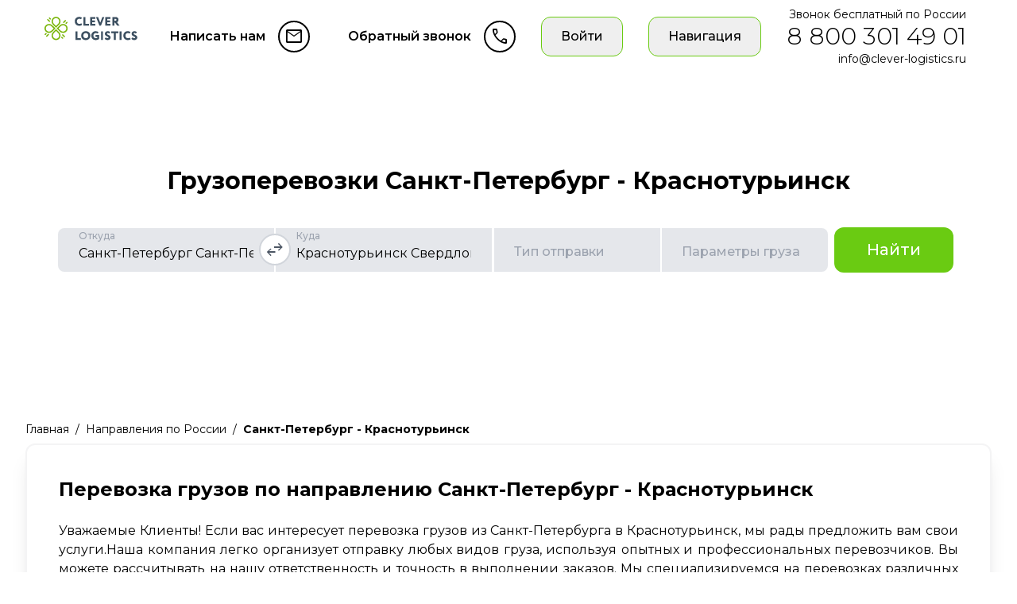

--- FILE ---
content_type: text/html; charset=utf-8
request_url: https://clever-logistics.ru/route/spb/krasnoturinsk/
body_size: 24870
content:
<!doctype html><html data-n-head-ssr lang="ru" data-n-head="%7B%22lang%22:%7B%22ssr%22:%22ru%22%7D%7D"><head ><meta data-n-head="ssr" name="viewport" content="width=device-width, initial-scale=1"><meta data-n-head="ssr" data-hid="charset" charset="utf-8"><meta data-n-head="ssr" data-hid="mobile-web-app-capable" name="mobile-web-app-capable" content="yes"><meta data-n-head="ssr" data-hid="apple-mobile-web-app-title" name="apple-mobile-web-app-title" content="Clever Logistics"><meta data-n-head="ssr" data-hid="theme-color" name="theme-color" content="#ffffff"><meta data-n-head="ssr" data-hid="og:type" name="og:type" property="og:type" content="website"><meta data-n-head="ssr" data-hid="og:title" name="og:title" property="og:title" content="Clever Logistics"><meta data-n-head="ssr" data-hid="og:site_name" name="og:site_name" property="og:site_name" content="Clever Logistics"><meta data-n-head="ssr" data-hid="og:description" name="og:description" property="og:description" content="Перевозка грузов по всей России 🚚 Официальный сайт транспортной компании Clever Logistics в Санкт-Петербурге"><meta data-n-head="ssr" data-hid="description" name="description" content="Быстрая отправка, доставка и перевозка грузов из Санкт-Петербурга в Краснотурьинск. Поможем доставить и отправить груз или организовать домашний переезд по всей России. Расчет тарифа на грузовые перевозки из Санкт-Петербурга в Краснотурьинск газелью, фурой и другими автомобилями."><title>Грузоперевозки Санкт-Петербург - Краснотурьинск, цена от 439 р на доставку грузов. Перевозка газелью, фурой, домашние переезды компанией Клевер Логистик</title><link data-n-head="ssr" rel="icon" type="image/x-icon" href="/favicon.ico"><link data-n-head="ssr" data-hid="font-preload" rel="preload" as="style" href="https://fonts.googleapis.com/css2?family=Montserrat:wght@300;400;500;600;700&amp;display=swap"><link data-n-head="ssr" data-hid="shortcut-icon" rel="shortcut icon" href="/_nuxt/icons/icon_64x64.cb071f.png"><link data-n-head="ssr" data-hid="apple-touch-icon" rel="apple-touch-icon" href="/_nuxt/icons/icon_512x512.cb071f.png" sizes="512x512"><link data-n-head="ssr" rel="manifest" href="/_nuxt/manifest.b4eb0110.json" data-hid="manifest"><noscript data-n-head="ssr" data-hid="font-noscript"><link rel="stylesheet" href="https://fonts.googleapis.com/css2?family=Montserrat:wght@300;400;500;600;700&display=swap"></noscript><link rel="preload" href="/_nuxt/e542e45.js" as="script"><link rel="preload" href="/_nuxt/3c02757.js" as="script"><link rel="preload" href="/_nuxt/css/aa4fa33.css" as="style"><link rel="preload" href="/_nuxt/a87c8a5.js" as="script"><link rel="preload" href="/_nuxt/css/b3f0d4c.css" as="style"><link rel="preload" href="/_nuxt/8582277.js" as="script"><link rel="stylesheet" href="/_nuxt/css/aa4fa33.css"><link rel="stylesheet" href="/_nuxt/css/b3f0d4c.css"></head><body ><div data-server-rendered="true" id="__nuxt"><!----><div id="__layout"><div class="min-w-[320px] max-w-[1920px] min-h-screen mx-auto"><div><!----></div> <nav class="w-full flex px-2 md:px-6 xl:px-12 py-2"><div class="flex justify-center sm:justify-start flex-1"><a href="/" class="nuxt-link-active"><img src="/_nuxt/img/logo-full.3091cca.svg" alt="Clever Logistics Logo" class="h-10 my-2 px-2"></a></div> <div class="flex items-center"><div><div class="group hidden sm:flex items-center mx-4 cursor-pointer hover:text-primary-600"><p class="hidden xl:block mx-4 font-semibold">
                        Написать нам
                    </p> <span class="material-symbols-outlined w-10 h-10 flex justify-center items-center border-2 border-black group-hover:border-primary-600 rounded-full">
                        email
                    </span></div> <div class="modal fixed top-0 left-0 bottom-0 right-0 flex justify-center items-center bg-[color:rgba(0,0,0,.5)] z-30" style="display:none;"><div class="w-full h-full flex flex-col bg-white py-8 px-12 rounded-xl shadow-inner min-w-[512px]  sm-max-height:min-h-[640px] min-h-[768px] max-w-[512px] max-h-[768px]"><div class="flex justify-between items-center pb-4 text-2xl font-bold">
        Обратная связь
     <span class="material-symbols-outlined cursor-pointer"> close </span></div> <div class="flex-1 overflow-y-scroll px-2">  <div class="flex flex-col justify-center items-center px-2"><p class="font-medium text-center mt-4 mb-6">
            Возникли вопросы? Напишите нам сообщение и мы вернемся к вам в ближайшее время с ответом
        </p> <span class="w-full mb-4"><div bgColor="bg-gray-200" inputClass="" value="" name="phone" autocomplete="tel" type="tel" maxlength="18" class="w-full mb-4" data-v-7524638a data-v-51ef04aa><div class="relative" data-v-7524638a><label for="prlADn41cIILK3ADDu5MZJVD4inuycI3" class="flex items-center absolute top-0 left-0 right-0 bg-transparent pointer-events-none px-2 transition duration-200 ease-in-out translate-y-4" data-v-7524638a><span class="text-gray-400 font-medium bg-transparent rounded-xl border-2 border-transparent truncate px-4" data-v-7524638a>
                Номер телефона
            </span></label> <input id="prlADn41cIILK3ADDu5MZJVD4inuycI3" name="phone" autocomplete="tel" type="tel" maxlength="18" append="" bgColor="bg-gray-200" inputClass="" label="true" labelClass="" placeholder="" value="" class="min-w-[120px] w-full h-full border-2 transition duration-300 ease-out px-6 pt-5 pb-3 focus:outline-0 focus:border-primary-500 bg-gray-200 border-transparent" data-v-7524638a data-v-51ef04aa> <div class="cursor-pointer absolute top-1/2 right-4 -translate-y-1/2" data-v-7524638a><span class="opacity-50" data-v-7524638a></span></div></div> <span class="text-sm text-red-600 mt-2" data-v-7524638a>
        
    </span></div> <div bgColor="bg-gray-200" inputClass="" value="" rows="2" class="w-full mb-4" data-v-7524638a data-v-2d59be5f><div class="relative" data-v-7524638a><label for="0pKRWNCD0NW0xfuQsAUyozcvRRINMLZI" class="flex items-center absolute top-0 left-0 right-0 bg-transparent pointer-events-none px-2 transition duration-200 ease-in-out translate-y-4" data-v-7524638a><span class="text-gray-400 font-medium bg-transparent rounded-xl border-2 border-transparent truncate px-4" data-v-7524638a>
                Введите сообщение
            </span></label> <textarea id="0pKRWNCD0NW0xfuQsAUyozcvRRINMLZI" rows="2" append="" bgColor="bg-gray-200" inputClass="" label="true" labelClass="" placeholder="" class="min-w-[120px] w-full border-2 transition duration-300 ease-out px-6 py-4 focus:outline-0 focus:border-primary-500 bg-gray-200 border-transparent" data-v-7524638a data-v-2d59be5f></textarea> <div class="cursor-pointer absolute top-1/2 right-4 -translate-y-1/2" data-v-7524638a><span class="opacity-50" data-v-7524638a></span></div></div> <span class="text-sm text-red-600 mt-2" data-v-7524638a>
        
    </span></div> <button type="button" accesskey="" class="flex items-center font-medium rounded-xl cursor-pointer transition duration-300 ease-out w-full text-white bg-primary-500 hover:bg-primary-600 active:bg-primary-700 justify-center px-6 py-3 sm:px-10 min-w-[150px]">
                Отправить
            </button></span></div>  <!----></div> <div class="w-full flex items-center px-1 sm:px-4 py-4"><p class="font-medium text-sm text-center text-gray-500">Я даю согласие на обработку <a href="/personal-data.pdf" target="_blank" class="text-primary-600 hover:text-primary-800">
                    персональных данных
                </a> и соглашаюсь с <a href="/privacy-policy.pdf" target="_blank" class="text-primary-600 hover:text-primary-800">
                    политикой конфиденциальности
                </a> в соответствии с ФЗ</p> <!----> <!----></div></div></div></div> <div><div class="group hidden sm:flex items-center mx-4 cursor-pointer hover:text-primary-600"><p class="hidden xl:block mx-4 font-semibold">
                        Обратный звонок
                    </p> <span class="material-symbols-outlined w-10 h-10 flex justify-center items-center border-2 border-black group-hover:border-primary-600 rounded-full">
                        call
                    </span></div> <div class="modal fixed top-0 left-0 bottom-0 right-0 flex justify-center items-center bg-[color:rgba(0,0,0,.5)] z-30" style="display:none;"><div class="w-full h-full flex flex-col bg-white py-8 px-12 rounded-xl shadow-inner min-w-[512px]  sm-max-height:min-h-[640px] min-h-[768px] max-w-[512px] max-h-[768px]"><div class="flex justify-between items-center pb-4 text-2xl font-bold">
        Обратный звонок
     <span class="material-symbols-outlined cursor-pointer"> close </span></div> <div class="flex-1 overflow-y-scroll px-2">  <div class="flex flex-col justify-center items-center px-2"><p class="font-medium text-center mt-4 mb-6">
            Введите номер телефона, чтобы мы могли связаться с вами
        </p> <span class="w-full mb-4"><div bgColor="bg-gray-200" inputClass="" value="" name="phone" autocomplete="tel" type="tel" maxlength="18" class="w-full mb-4" data-v-7524638a data-v-51ef04aa><div class="relative" data-v-7524638a><label for="VwqdL7DxW9EB2E80qsixnWZyMpoNLALh" class="flex items-center absolute top-0 left-0 right-0 bg-transparent pointer-events-none px-2 transition duration-200 ease-in-out translate-y-4" data-v-7524638a><span class="text-gray-400 font-medium bg-transparent rounded-xl border-2 border-transparent truncate px-4" data-v-7524638a>
                Номер телефона
            </span></label> <input id="VwqdL7DxW9EB2E80qsixnWZyMpoNLALh" name="phone" autocomplete="tel" type="tel" maxlength="18" append="" bgColor="bg-gray-200" inputClass="" label="true" labelClass="" placeholder="" value="" class="min-w-[120px] w-full h-full border-2 transition duration-300 ease-out px-6 pt-5 pb-3 focus:outline-0 focus:border-primary-500 bg-gray-200 border-transparent" data-v-7524638a data-v-51ef04aa> <div class="cursor-pointer absolute top-1/2 right-4 -translate-y-1/2" data-v-7524638a><span class="opacity-50" data-v-7524638a></span></div></div> <span class="text-sm text-red-600 mt-2" data-v-7524638a>
        
    </span></div> <button type="button" accesskey="" class="flex items-center font-medium rounded-xl cursor-pointer transition duration-300 ease-out w-full text-white bg-primary-500 hover:bg-primary-600 active:bg-primary-700 justify-center px-6 py-3 sm:px-10 min-w-[150px]">
                Перезвоните мне
            </button></span></div>  <!----></div> <div class="w-full flex items-center px-1 sm:px-4 py-4"><p class="font-medium text-sm text-center text-gray-500">Я даю согласие на обработку <a href="/personal-data.pdf" target="_blank" class="text-primary-600 hover:text-primary-800">
                    персональных данных
                </a> и соглашаюсь с <a href="/privacy-policy.pdf" target="_blank" class="text-primary-600 hover:text-primary-800">
                    политикой конфиденциальности
                </a> в соответствии с ФЗ</p> <!----> <!----></div></div></div></div> <div><div class="flex justify-center items-center mx-4"><button type="button" accesskey="" class="flex items-center font-medium rounded-xl cursor-pointer transition duration-300 ease-out text-black border border-primary-500 hover:bg-primary-50 active:bg-primary-100 justify-center px-6 py-3 min-w-0">
                        Войти
                    </button></div> <div class="modal fixed top-0 left-0 bottom-0 right-0 flex justify-center items-center bg-[color:rgba(0,0,0,.5)] z-30" style="display:none;"><div class="w-full h-full flex flex-col bg-white py-8 px-12 rounded-xl shadow-inner min-w-[512px]  sm-max-height:min-h-[640px] min-h-[768px] max-w-[512px] max-h-[768px]"><div class="flex justify-between items-center pb-4 text-2xl font-bold"> Регистрация / Войти  <span class="material-symbols-outlined cursor-pointer"> close </span></div> <div class="flex-1 overflow-y-scroll px-2">  <div email="" class="h-full flex flex-col justify-center items-center px-2"><p class="font-medium text-center mt-4 mb-6">
        Введите вашу почту, чтобы войти или зарегистрироваться
    </p> <span class="w-full mb-4"><div bgColor="bg-gray-200" inputClass="" value="" name="email" autocomplete="email" type="email" maxlength="50" data-v-7524638a data-v-41caf25c><div class="relative" data-v-7524638a><label for="mqOEZedvvm8IuNzWzbsV5YNdb1zCM3u8" class="flex items-center absolute top-0 left-0 right-0 bg-transparent pointer-events-none px-2 transition duration-200 ease-in-out translate-y-4" data-v-7524638a><span class="text-gray-400 font-medium bg-transparent rounded-xl border-2 border-transparent truncate px-4" data-v-7524638a>
                Почта
            </span></label> <input id="mqOEZedvvm8IuNzWzbsV5YNdb1zCM3u8" name="email" autocomplete="email" type="email" maxlength="50" append="" bgColor="bg-gray-200" inputClass="" label="true" labelClass="" placeholder="" value="" class="min-w-[120px] w-full h-full border-2 transition duration-300 ease-out px-6 pt-5 pb-3 focus:outline-0 focus:border-primary-500 bg-gray-200 border-transparent" data-v-7524638a data-v-41caf25c> <div class="cursor-pointer absolute top-1/2 right-4 -translate-y-1/2" data-v-7524638a><span class="opacity-50" data-v-7524638a></span></div></div> <span class="text-sm text-red-600 mt-2" data-v-7524638a>
        
    </span></div></span> <!----> <button type="button" accesskey="" class="flex items-center font-medium rounded-xl cursor-pointer transition duration-300 ease-out w-full text-white bg-primary-500 hover:bg-primary-600 active:bg-primary-700 justify-center px-6 py-3 sm:px-10 min-w-[150px]">
        Получить код
    </button></div></div> <div class="w-full flex items-center px-1 sm:px-4 py-4"><p class="font-medium text-sm text-center text-gray-500">Я даю согласие на обработку <a href="/personal-data.pdf" target="_blank" class="text-primary-600 hover:text-primary-800">
                    персональных данных
                </a> и соглашаюсь с <a href="/privacy-policy.pdf" target="_blank" class="text-primary-600 hover:text-primary-800">
                    политикой конфиденциальности
                </a> в соответствии с ФЗ</p></div></div></div></div> <div><div сlass="relative"><span class="text-black"><div class="flex justify-center items-center mx-4"><button type="button" accesskey="" class="flex items-center font-medium rounded-xl cursor-pointer transition duration-300 ease-out text-black border border-primary-500 hover:bg-primary-50 active:bg-primary-100 justify-center px-6 py-3 min-w-0"> Навигация </button></div></span> <div class="absolute w-[800px] right-[50px]  h-[600px] overflow-auto shadow-xl border-solid rounded-xl p-8 border-2 bg-white border-zinc-100 z-10" style="display:none;"><div><div class="text-xl flex justify-center text-black font-bold">Навигация по сайту</div> <div class="pt-8"><div class="flex flex-col gap-8"><div><!----> <div><div class="flex pt-3"><div class="cursor-pointer text-primary-600 font-bold text-center">
                                            О компании
                                        </div> <span class="material-symbols-outlined transition-transform duration-300 rotate-90">
                                            arrow_drop_down
                                        </span></div> <!----></div></div><div><!----> <div><div class="flex pt-3"><div class="cursor-pointer text-primary-600 font-bold text-center">
                                            Информационные
                                        </div> <span class="material-symbols-outlined transition-transform duration-300 rotate-90">
                                            arrow_drop_down
                                        </span></div> <!----></div></div><div><!----> <div><div class="flex pt-3"><div class="cursor-pointer text-primary-600 font-bold text-center">
                                            Калькулятор
                                        </div> <span class="material-symbols-outlined transition-transform duration-300 rotate-90">
                                            arrow_drop_down
                                        </span></div> <!----></div></div><div><!----> <div><div class="flex pt-3"><div class="cursor-pointer text-primary-600 font-bold text-center">
                                            Автомобильные перевозки
                                        </div> <span class="material-symbols-outlined transition-transform duration-300 rotate-90">
                                            arrow_drop_down
                                        </span></div> <!----></div></div><div><!----> <div><div class="flex pt-3"><div class="cursor-pointer text-primary-600 font-bold text-center">
                                            Перевозка стройматериалов
                                        </div> <span class="material-symbols-outlined transition-transform duration-300 rotate-90">
                                            arrow_drop_down
                                        </span></div> <!----></div></div><div><!----> <div><div class="flex pt-3"><div class="cursor-pointer text-primary-600 font-bold text-center">
                                            Перевозка тнп
                                        </div> <span class="material-symbols-outlined transition-transform duration-300 rotate-90">
                                            arrow_drop_down
                                        </span></div> <!----></div></div><div><!----> <div><div class="flex pt-3"><div class="cursor-pointer text-primary-600 font-bold text-center">
                                            Перевозка сборных грузов
                                        </div> <span class="material-symbols-outlined transition-transform duration-300 rotate-90">
                                            arrow_drop_down
                                        </span></div> <!----></div></div><div><!----> <div><div class="flex pt-3"><div class="cursor-pointer text-primary-600 font-bold text-center">
                                            Переезд
                                        </div> <span class="material-symbols-outlined transition-transform duration-300 rotate-90">
                                            arrow_drop_down
                                        </span></div> <!----></div></div><div><!----> <div><div class="flex pt-3"><div class="cursor-pointer text-primary-600 font-bold text-center">
                                            Перевозка продуктов
                                        </div> <span class="material-symbols-outlined transition-transform duration-300 rotate-90">
                                            arrow_drop_down
                                        </span></div> <!----></div></div><div><!----> <div><div class="flex pt-3"><div class="cursor-pointer text-primary-600 font-bold text-center">
                                            Перевозка техники и транспорта
                                        </div> <span class="material-symbols-outlined transition-transform duration-300 rotate-90">
                                            arrow_drop_down
                                        </span></div> <!----></div></div><div><!----> <div><div class="flex pt-3"><div class="cursor-pointer text-primary-600 font-bold text-center">
                                            Перевозка оборудования
                                        </div> <span class="material-symbols-outlined transition-transform duration-300 rotate-90">
                                            arrow_drop_down
                                        </span></div> <!----></div></div><div><!----> <div><div class="flex pt-3"><div class="cursor-pointer text-primary-600 font-bold text-center">
                                            Перевозка металла
                                        </div> <span class="material-symbols-outlined transition-transform duration-300 rotate-90">
                                            arrow_drop_down
                                        </span></div> <!----></div></div><div><!----> <div><div class="flex pt-3"><div class="cursor-pointer text-primary-600 font-bold text-center">
                                            Грузоперевозки
                                        </div> <span class="material-symbols-outlined transition-transform duration-300 rotate-90">
                                            arrow_drop_down
                                        </span></div> <!----></div></div><div><!----> <div><div class="flex pt-3"><div class="cursor-pointer text-primary-600 font-bold text-center">
                                            Перевозка зданий и сооружений
                                        </div> <span class="material-symbols-outlined transition-transform duration-300 rotate-90">
                                            arrow_drop_down
                                        </span></div> <!----></div></div><div><div><a href="/route/" class="text-primary-600 font-bold cursor-pointer pb-3 nuxt-link-active">Направления по России</a></div> <!----></div></div></div></div></div></div></div></div> <div class="hidden lg:flex flex-col text-right text-sm mx-4"><p>Звонок бесплатный по России</p> <a href="tel:88003014901" class="text-3xl font-light"> 8 800 301 49 01 </a> <a href="mailto:info@clever-logistics.ru"> info@clever-logistics.ru </a></div></nav> <main class="max-w-7xl mx-auto md:px-8"><main class="max-w-7xl mx-auto md:px-8"><main class="w-full pt-6 px-2"><form class="w-full flex flex-col justify-center items-center text-center mx-auto transition-height duration-300 ease-in-out min-h-[calc(100vh-128px)] sm-max-height:min-h-[calc(100vh-400px)]"><div class="flex flex-col justify-center"><h1 class="calculator-title text-xl sm:text-2xl md:text-3xl font-bold mb-2">
                    Грузоперевозки Санкт-Петербург - Краснотурьинск
                </h1> <div class="flex flex-col items-center"> <div class="flex flex-wrap lg:flex-nowrap justify-center mt-8"><div class="group relative w-full sm:w-auto"><div class="flex flex-wrap sm:flex-nowrap"><span input-class="rounded-t-lg sm:rounded-tr-none sm:rounded-l-lg" class="w-full relative sm:w-1/2 lg:w-auto p-px"><div bgColor="bg-gray-200" inputClass="rounded-t-lg sm:rounded-tr-none sm:rounded-l-lg" value="Санкт-Петербург Санкт-Петербург (регион)" type="text" city="[object Object]" data-v-7524638a data-v-56452b00><div class="relative" data-v-7524638a><label for="XKFGw5nsq1ScUMSYGmNkI0ShL4Pov4lV" class="flex items-center absolute top-0 left-0 right-0 bg-transparent pointer-events-none px-2 transition duration-200 ease-in-out translate-y-0 text-xs" data-v-7524638a><span class="text-gray-400 font-medium bg-transparent rounded-xl border-2 border-transparent truncate px-4" data-v-7524638a>
                Откуда
            </span></label> <input id="XKFGw5nsq1ScUMSYGmNkI0ShL4Pov4lV" type="text" city="[object Object]" append="" bgColor="bg-gray-200" inputClass="rounded-t-lg sm:rounded-tr-none sm:rounded-l-lg" label="true" labelClass="" placeholder="" value="Санкт-Петербург Санкт-Петербург (регион)" class="min-w-[120px] w-full h-full text-base border-2 transition duration-300 ease-out px-6 pt-5 pb-3 focus:outline-0 focus:border-primary-500 rounded-t-lg sm:rounded-tr-none sm:rounded-l-lg bg-gray-200 border-transparent" data-v-7524638a data-v-56452b00> <div class="cursor-pointer absolute top-1/2 right-4 -translate-y-1/2" data-v-7524638a><span class="opacity-50" data-v-7524638a></span></div></div> <span class="text-sm text-red-600 mt-2" data-v-7524638a>
        
    </span></div> <!----></span> <span input-class="sm:rounded-r-lg lg:rounded-r-none" class="w-full relative sm:w-1/2 lg:w-auto p-px"><div bgColor="bg-gray-200" inputClass="sm:rounded-r-lg lg:rounded-r-none" value="Краснотурьинск Свердловская область" type="text" city="[object Object]" data-v-7524638a data-v-56452b00><div class="relative" data-v-7524638a><label for="3QsRaxQNS2cKu8YkavGtdmL7cpktEX5f" class="flex items-center absolute top-0 left-0 right-0 bg-transparent pointer-events-none px-2 transition duration-200 ease-in-out translate-y-0 text-xs" data-v-7524638a><span class="text-gray-400 font-medium bg-transparent rounded-xl border-2 border-transparent truncate px-4" data-v-7524638a>
                Куда
            </span></label> <input id="3QsRaxQNS2cKu8YkavGtdmL7cpktEX5f" type="text" city="[object Object]" append="" bgColor="bg-gray-200" inputClass="sm:rounded-r-lg lg:rounded-r-none" label="true" labelClass="" placeholder="" value="Краснотурьинск Свердловская область" class="min-w-[120px] w-full h-full text-base border-2 transition duration-300 ease-out px-6 pt-5 pb-3 focus:outline-0 focus:border-primary-500 sm:rounded-r-lg lg:rounded-r-none bg-gray-200 border-transparent" data-v-7524638a data-v-56452b00> <div class="cursor-pointer absolute top-1/2 right-4 -translate-y-1/2" data-v-7524638a><span class="opacity-50" data-v-7524638a></span></div></div> <span class="text-sm text-red-600 mt-2" data-v-7524638a>
        
    </span></div> <!----></span></div> <div class="absolute left-1/2 top-1/2 -translate-x-1/2 -translate-y-1/2 z-10 cursor-pointer hidden sm:flex justify-center items-center"><span class="material-symbols-outlined flex justify-center items-center border-2 border-gray-300 hover:border-primary-500 rounded-full text-gray-600 hover:text-black bg-white w-10 h-10">
                    swap_horiz
                </span></div></div> <span class="w-full relative sm:flex-1 sm:w-4/12 lg:w-auto p-px"><div bgColor="bg-gray-200" inputClass="sm:rounded-l-lg lg:rounded-l-none mx-px" value="" type="text" readonly="readonly" data-v-7524638a data-v-56452b00><div class="relative" data-v-7524638a><label for="YTnvlauLzndDPuDIl6gK7fn3I5rf1APT" class="flex items-center absolute top-0 left-0 right-0 bg-transparent pointer-events-none px-2 transition duration-200 ease-in-out translate-y-4" data-v-7524638a><span class="text-gray-400 font-medium bg-transparent rounded-xl border-2 border-transparent truncate px-4" data-v-7524638a>
                Тип отправки
            </span></label> <input id="YTnvlauLzndDPuDIl6gK7fn3I5rf1APT" type="text" readonly="readonly" append="" bgColor="bg-gray-200" inputClass="sm:rounded-l-lg lg:rounded-l-none mx-px" label="true" labelClass="" placeholder="" value="" class="min-w-[120px] w-full h-full text-base border-2 transition duration-300 ease-out px-6 pt-5 pb-3 focus:outline-0 focus:border-primary-500 sm:rounded-l-lg lg:rounded-l-none mx-px bg-gray-200 border-transparent" data-v-7524638a data-v-56452b00> <div class="cursor-pointer absolute top-1/2 right-4 -translate-y-1/2" data-v-7524638a><span class="opacity-50" data-v-7524638a></span></div></div> <span class="text-sm text-red-600 mt-2" data-v-7524638a>
        
    </span></div> <!----></span> <span class="w-full relative sm:flex-1 sm:w-4/12 lg:w-auto p-px"><div bgColor="bg-gray-200" inputClass="!bg-gray-200 rounded-b-lg sm:rounded-bl-none sm:rounded-r-lg mx-px" disabled="disabled" value="" type="text" readonly="readonly" data-v-7524638a data-v-56452b00><div class="relative" data-v-7524638a><label for="I2NccgRelkCyVaJDGOXBAWQwhXNlNB3L" class="flex items-center absolute top-0 left-0 right-0 bg-transparent pointer-events-none px-2 transition duration-200 ease-in-out translate-y-4" data-v-7524638a><span class="text-gray-400 font-medium bg-transparent rounded-xl border-2 border-transparent truncate px-4" data-v-7524638a>
                Параметры груза
            </span></label> <input id="I2NccgRelkCyVaJDGOXBAWQwhXNlNB3L" type="text" readonly="readonly" append="" bgColor="bg-gray-200" inputClass="!bg-gray-200 rounded-b-lg sm:rounded-bl-none sm:rounded-r-lg mx-px" label="true" labelClass="" placeholder="" disabled="disabled" value="" class="min-w-[120px] w-full h-full text-base border-2 transition duration-300 ease-out px-6 pt-5 pb-3 focus:outline-0 focus:border-primary-500 !bg-gray-200 rounded-b-lg sm:rounded-bl-none sm:rounded-r-lg mx-px bg-neutral-300 border-transparent" data-v-7524638a data-v-56452b00> <div class="cursor-pointer absolute top-1/2 right-4 -translate-y-1/2" data-v-7524638a><span class="opacity-50" data-v-7524638a></span></div></div> <span class="text-sm text-red-600 mt-2" data-v-7524638a>
        
    </span></div> </span> <button type="submit" accesskey="" class="flex items-center font-medium rounded-xl cursor-pointer transition duration-300 ease-out w-full sm:w-auto sm:text-xl sm:mx-2 my-4 sm:my-0 text-white bg-primary-500 hover:bg-primary-600 active:bg-primary-700 justify-center px-6 py-3 sm:px-10 min-w-[150px]">
            Найти
        </button></div> <!----></div></div></form> <!----></main> <div class="h-[13vh]"></div> <!----></main> <div class="sm:flex-row items-center text-sm md:text-sm mb-2"><div itemprop="breadcrumb" itemscope="itemscope" itemtype="http://schema.org/BreadcrumbList" class="flex flex-wrap max-md:px-2 max-sm:text-xs"><div itemprop="itemListElement" itemscope="itemscope" itemtype="http://schema.org/ListItem" class="flex group after:mx-2 after:content-['/'] last:after:content-none"><a href="/" itemprop="item" class="group-first:ml-0"><span itemprop="name">Главная</span></a> <meta itemprop="position" content="1"></div><div itemprop="itemListElement" itemscope="itemscope" itemtype="http://schema.org/ListItem" class="flex group after:mx-2 after:content-['/'] last:after:content-none"><a href="/route/" itemprop="item" class="group-first:ml-0"><span itemprop="name">Направления по России</span></a> <meta itemprop="position" content="2"></div><div itemprop="itemListElement" itemscope="itemscope" itemtype="http://schema.org/ListItem" class="flex group after:mx-2 after:content-['/'] last:after:content-none"><a itemprop="item"><span itemprop="name" class="font-bold">Санкт-Петербург - Краснотурьинск</span></a> <meta itemprop="position" content="3"></div></div></div> <section class="mb-24 max-md:shadow-sm shadow-xl border-solid rounded-xl border-2 border-zinc-100 p-10 max-sm:p-5"><h2 class="whitespace-pre-line text-xl md:text-2xl font-bold mb-6 max-sm:text-center">Перевозка грузов по направлению Санкт-Петербург - Краснотурьинск </h2>  <p class="text-justify text-md">Уважаемые Клиенты! Если вас интересует перевозка грузов из Санкт-Петербурга в Краснотурьинск, мы рады предложить вам свои услуги.Наша компания легко организует отправку любых видов груза, используя опытных и профессиональных перевозчиков. Вы можете рассчитывать на нашу ответственность и точность в выполнении заказов. Мы специализируемся на перевозках различных грузов, включая сборные и негабаритные отправления. Благодаря многолетнему опыту работы и знанию рынка мы можем предложить лучшие логистические решения для каждого клиента. Наша цель - обеспечить вам качественный сервис по доступной цене. Мы готовы взять на себя все вопросы, связанные с организацией грузоперевозок, чтобы вы могли заняться сосредоточиться на своем бизнес процессе.</p></section> <section class="mb-24 max-md:shadow-sm shadow-xl border-solid rounded-xl border-2 border-zinc-100 p-10 max-sm:p-5"><h2 class="whitespace-pre-line text-xl md:text-2xl font-bold mb-6 max-sm:text-center">Возможно вам подойдет</h2>  <div class="grid grid-cols-1 lg:grid-cols-3 gap-6"><div class="w-full"><h3 class="font-medium text-center">Сборная доставка</h3> <div info="cargo" class="flex rounded-lg cursor-pointer border border-gray-200 transition ease-in-out shadow-sm p-4 hover:bg-primary-100/20 hover:shadow-md active:bg-primary-200/50 my-4"><img src="/_nuxt/img/box-1.e7a0cce.svg" class="w-2/6 max-w-[75px]"> <div class="flex-1 ml-12 md:ml-6"><h4 class="max-sm:text-sm">Коробка</h4> <p class="font-medium">от 3 523 ₽</p> <p class="my-2">от 2 до 20 кг</p> <!----></div></div><div info="cargo" class="flex rounded-lg cursor-pointer border border-gray-200 transition ease-in-out shadow-sm p-4 hover:bg-primary-100/20 hover:shadow-md active:bg-primary-200/50 my-4"><img src="/_nuxt/img/big_box.a48126a.svg" class="w-2/6 max-w-[75px]"> <div class="flex-1 ml-12 md:ml-6"><h4 class="max-sm:text-sm">Ящик</h4> <p class="font-medium">от 6 775 ₽</p> <p class="my-2">от 25 до 75 кг</p> <!----></div></div><div info="cargo" class="flex rounded-lg cursor-pointer border border-gray-200 transition ease-in-out shadow-sm p-4 hover:bg-primary-100/20 hover:shadow-md active:bg-primary-200/50 my-4"><img src="/_nuxt/img/pallet.723556a.svg" class="w-2/6 max-w-[75px]"> <div class="flex-1 ml-12 md:ml-6"><h4 class="max-sm:text-sm">Паллет</h4> <p class="font-medium">от 27 100 ₽</p> <p class="my-2">от 50 до 500 кг</p> <!----></div></div></div> <div class="w-full"><h3 class="font-medium text-center">Газель — Фура</h3> <div class="flex rounded-lg cursor-pointer border border-gray-200 transition ease-in-out shadow-sm p-4 hover:bg-primary-100/20 hover:shadow-md active:bg-primary-200/50 my-4"><img src="/_nuxt/img/car-1.d158eef.svg" class="w-2/6 max-w-[75px]"> <div class="flex-1 ml-12 md:ml-6"><h4 class="max-sm:text-sm">1.5 тонн : 10 кубов</h4> <p class="font-medium">от 56 910 ₽</p> <!----> <!----></div></div><div class="flex rounded-lg cursor-pointer border border-gray-200 transition ease-in-out shadow-sm p-4 hover:bg-primary-100/20 hover:shadow-md active:bg-primary-200/50 my-4"><img src="/_nuxt/img/car-2.4b2d671.svg" class="w-2/6 max-w-[75px]"> <div class="flex-1 ml-12 md:ml-6"><h4 class="max-sm:text-sm">3 тонн : 25 кубов</h4> <p class="font-medium">от 81 300 ₽</p> <!----> <!----></div></div><div class="flex rounded-lg cursor-pointer border border-gray-200 transition ease-in-out shadow-sm p-4 hover:bg-primary-100/20 hover:shadow-md active:bg-primary-200/50 my-4"><img src="/_nuxt/img/car-3.4618012.svg" class="w-2/6 max-w-[75px]"> <div class="flex-1 ml-12 md:ml-6"><h4 class="max-sm:text-sm">5 тонн : 36 кубов</h4> <p class="font-medium">от 97 560 ₽</p> <!----> <!----></div></div><div class="flex rounded-lg cursor-pointer border border-gray-200 transition ease-in-out shadow-sm p-4 hover:bg-primary-100/20 hover:shadow-md active:bg-primary-200/50 my-4"><img src="/_nuxt/img/car-4.e4a3356.svg" class="w-2/6 max-w-[75px]"> <div class="flex-1 ml-12 md:ml-6"><h4 class="max-sm:text-sm">10 тонн : 45 кубов</h4> <p class="font-medium">от 146 340 ₽</p> <!----> <!----></div></div><div class="flex rounded-lg cursor-pointer border border-gray-200 transition ease-in-out shadow-sm p-4 hover:bg-primary-100/20 hover:shadow-md active:bg-primary-200/50 my-4"><img src="/_nuxt/img/car-5.c71fb85.svg" class="w-2/6 max-w-[75px]"> <div class="flex-1 ml-12 md:ml-6"><h4 class="max-sm:text-sm">20 тонн : 92 кубов</h4> <p class="font-medium">от 162 600 ₽</p> <!----> <!----></div></div><div class="flex rounded-lg cursor-pointer border border-gray-200 transition ease-in-out shadow-sm p-4 hover:bg-primary-100/20 hover:shadow-md active:bg-primary-200/50 my-4"><img src="/_nuxt/img/car-5.c71fb85.svg" class="w-2/6 max-w-[75px]"> <div class="flex-1 ml-12 md:ml-6"><h4 class="max-sm:text-sm">20 тонн : 115 кубов</h4> <p class="font-medium">от 178 860 ₽</p> <!----> <!----></div></div></div> <div class="w-full"><h3 class="font-medium text-center">Документы / Посылка</h3> <div class="flex rounded-lg cursor-pointer border border-gray-200 transition ease-in-out shadow-sm p-4 hover:bg-primary-100/20 hover:shadow-md active:bg-primary-200/50 my-4"><img src="/_nuxt/img/mail.f25d04a.svg" class="w-2/6 max-w-[75px]"> <div class="flex-1 ml-12 md:ml-6"><h4 class="max-sm:text-sm">Конверт</h4> <p class="font-medium">от 2 032 ₽</p> <p class="my-2">от 0.1 до 3 кг</p> <!----></div></div><div class="flex rounded-lg cursor-pointer border border-gray-200 transition ease-in-out shadow-sm p-4 hover:bg-primary-100/20 hover:shadow-md active:bg-primary-200/50 my-4"><img src="/_nuxt/img/bag.de5b044.svg" class="w-2/6 max-w-[75px]"> <div class="flex-1 ml-12 md:ml-6"><h4 class="max-sm:text-sm">Сумка</h4> <p class="font-medium">от 3 252 ₽</p> <p class="my-2">от 4 до 7 кг</p> <!----></div></div> <h3 class="font-medium text-center">Контейнер / Негабаритная</h3> <div><div class="flex rounded-lg cursor-pointer border border-gray-200 transition ease-in-out shadow-sm p-4 hover:bg-primary-100/20 hover:shadow-md active:bg-primary-200/50 my-4 cursor-not-allowed bg-white"><img src="/_nuxt/img/trawl.76692a4.svg" class="w-2/6 max-w-[75px]"> <div class="flex-1 ml-12 md:ml-6"><h4 class="max-sm:text-sm">Трал</h4> <!----> <!----> <!----></div></div> <div class="modal fixed top-0 left-0 bottom-0 right-0 flex justify-center items-center bg-[color:rgba(0,0,0,.5)] z-30" style="display:none;"><div class="w-full h-full flex flex-col bg-white py-8 px-12 rounded-xl shadow-inner min-w-[512px]  sm-max-height:min-h-[640px] min-h-[768px] max-w-[512px] max-h-[768px]"><div class="flex justify-between items-center pb-4 text-2xl font-bold">
        Обратная связь
     <span class="material-symbols-outlined cursor-pointer"> close </span></div> <div class="flex-1 overflow-y-scroll px-2">  <div class="flex flex-col justify-center items-center px-2"><p class="font-medium text-center mt-4 mb-6">
            Возникли вопросы? Напишите нам сообщение и мы вернемся к вам в ближайшее время с ответом
        </p> <span class="w-full mb-4"><div bgColor="bg-gray-200" inputClass="" value="" name="phone" autocomplete="tel" type="tel" maxlength="18" class="w-full mb-4" data-v-7524638a data-v-51ef04aa><div class="relative" data-v-7524638a><label for="IHjP5o2ymeR5lxN2S3UOCviednm8mBZs" class="flex items-center absolute top-0 left-0 right-0 bg-transparent pointer-events-none px-2 transition duration-200 ease-in-out translate-y-4" data-v-7524638a><span class="text-gray-400 font-medium bg-transparent rounded-xl border-2 border-transparent truncate px-4" data-v-7524638a>
                Номер телефона
            </span></label> <input id="IHjP5o2ymeR5lxN2S3UOCviednm8mBZs" name="phone" autocomplete="tel" type="tel" maxlength="18" append="" bgColor="bg-gray-200" inputClass="" label="true" labelClass="" placeholder="" value="" class="min-w-[120px] w-full h-full border-2 transition duration-300 ease-out px-6 pt-5 pb-3 focus:outline-0 focus:border-primary-500 bg-gray-200 border-transparent" data-v-7524638a data-v-51ef04aa> <div class="cursor-pointer absolute top-1/2 right-4 -translate-y-1/2" data-v-7524638a><span class="opacity-50" data-v-7524638a></span></div></div> <span class="text-sm text-red-600 mt-2" data-v-7524638a>
        
    </span></div> <div bgColor="bg-gray-200" inputClass="" value="" rows="2" class="w-full mb-4" data-v-7524638a data-v-2d59be5f><div class="relative" data-v-7524638a><label for="jaLBplkccsg3u39SCBPb60ktdjMRNpv1" class="flex items-center absolute top-0 left-0 right-0 bg-transparent pointer-events-none px-2 transition duration-200 ease-in-out translate-y-4" data-v-7524638a><span class="text-gray-400 font-medium bg-transparent rounded-xl border-2 border-transparent truncate px-4" data-v-7524638a>
                Введите сообщение
            </span></label> <textarea id="jaLBplkccsg3u39SCBPb60ktdjMRNpv1" rows="2" append="" bgColor="bg-gray-200" inputClass="" label="true" labelClass="" placeholder="" class="min-w-[120px] w-full border-2 transition duration-300 ease-out px-6 py-4 focus:outline-0 focus:border-primary-500 bg-gray-200 border-transparent" data-v-7524638a data-v-2d59be5f></textarea> <div class="cursor-pointer absolute top-1/2 right-4 -translate-y-1/2" data-v-7524638a><span class="opacity-50" data-v-7524638a></span></div></div> <span class="text-sm text-red-600 mt-2" data-v-7524638a>
        
    </span></div> <button type="button" accesskey="" class="flex items-center font-medium rounded-xl cursor-pointer transition duration-300 ease-out w-full text-white bg-primary-500 hover:bg-primary-600 active:bg-primary-700 justify-center px-6 py-3 sm:px-10 min-w-[150px]">
                Отправить
            </button></span></div>  <!----></div> <div class="w-full flex items-center px-1 sm:px-4 py-4"><p class="font-medium text-sm text-center text-gray-500">Я даю согласие на обработку <a href="/personal-data.pdf" target="_blank" class="text-primary-600 hover:text-primary-800">
                    персональных данных
                </a> и соглашаюсь с <a href="/privacy-policy.pdf" target="_blank" class="text-primary-600 hover:text-primary-800">
                    политикой конфиденциальности
                </a> в соответствии с ФЗ</p> <!----> <!----></div></div></div></div> <div><div class="flex rounded-lg cursor-pointer border border-gray-200 transition ease-in-out shadow-sm p-4 hover:bg-primary-100/20 hover:shadow-md active:bg-primary-200/50 my-4 cursor-not-allowed bg-white"><img src="/_nuxt/img/container.5cbb3d0.svg" class="w-2/6 max-w-[75px]"> <div class="flex-1 ml-12 md:ml-6"><h4 class="max-sm:text-sm">Контейнер</h4> <!----> <!----> <!----></div></div> <div class="modal fixed top-0 left-0 bottom-0 right-0 flex justify-center items-center bg-[color:rgba(0,0,0,.5)] z-30" style="display:none;"><div class="w-full h-full flex flex-col bg-white py-8 px-12 rounded-xl shadow-inner min-w-[512px]  sm-max-height:min-h-[640px] min-h-[768px] max-w-[512px] max-h-[768px]"><div class="flex justify-between items-center pb-4 text-2xl font-bold">
        Обратная связь
     <span class="material-symbols-outlined cursor-pointer"> close </span></div> <div class="flex-1 overflow-y-scroll px-2">  <div class="flex flex-col justify-center items-center px-2"><p class="font-medium text-center mt-4 mb-6">
            Возникли вопросы? Напишите нам сообщение и мы вернемся к вам в ближайшее время с ответом
        </p> <span class="w-full mb-4"><div bgColor="bg-gray-200" inputClass="" value="" name="phone" autocomplete="tel" type="tel" maxlength="18" class="w-full mb-4" data-v-7524638a data-v-51ef04aa><div class="relative" data-v-7524638a><label for="46hhUZu87ezAoYfytcxYXnHTzskb6UDz" class="flex items-center absolute top-0 left-0 right-0 bg-transparent pointer-events-none px-2 transition duration-200 ease-in-out translate-y-4" data-v-7524638a><span class="text-gray-400 font-medium bg-transparent rounded-xl border-2 border-transparent truncate px-4" data-v-7524638a>
                Номер телефона
            </span></label> <input id="46hhUZu87ezAoYfytcxYXnHTzskb6UDz" name="phone" autocomplete="tel" type="tel" maxlength="18" append="" bgColor="bg-gray-200" inputClass="" label="true" labelClass="" placeholder="" value="" class="min-w-[120px] w-full h-full border-2 transition duration-300 ease-out px-6 pt-5 pb-3 focus:outline-0 focus:border-primary-500 bg-gray-200 border-transparent" data-v-7524638a data-v-51ef04aa> <div class="cursor-pointer absolute top-1/2 right-4 -translate-y-1/2" data-v-7524638a><span class="opacity-50" data-v-7524638a></span></div></div> <span class="text-sm text-red-600 mt-2" data-v-7524638a>
        
    </span></div> <div bgColor="bg-gray-200" inputClass="" value="" rows="2" class="w-full mb-4" data-v-7524638a data-v-2d59be5f><div class="relative" data-v-7524638a><label for="qNkwDxs5DebvCrGQtqoLj9ViGJXPOJIS" class="flex items-center absolute top-0 left-0 right-0 bg-transparent pointer-events-none px-2 transition duration-200 ease-in-out translate-y-4" data-v-7524638a><span class="text-gray-400 font-medium bg-transparent rounded-xl border-2 border-transparent truncate px-4" data-v-7524638a>
                Введите сообщение
            </span></label> <textarea id="qNkwDxs5DebvCrGQtqoLj9ViGJXPOJIS" rows="2" append="" bgColor="bg-gray-200" inputClass="" label="true" labelClass="" placeholder="" class="min-w-[120px] w-full border-2 transition duration-300 ease-out px-6 py-4 focus:outline-0 focus:border-primary-500 bg-gray-200 border-transparent" data-v-7524638a data-v-2d59be5f></textarea> <div class="cursor-pointer absolute top-1/2 right-4 -translate-y-1/2" data-v-7524638a><span class="opacity-50" data-v-7524638a></span></div></div> <span class="text-sm text-red-600 mt-2" data-v-7524638a>
        
    </span></div> <button type="button" accesskey="" class="flex items-center font-medium rounded-xl cursor-pointer transition duration-300 ease-out w-full text-white bg-primary-500 hover:bg-primary-600 active:bg-primary-700 justify-center px-6 py-3 sm:px-10 min-w-[150px]">
                Отправить
            </button></span></div>  <!----></div> <div class="w-full flex items-center px-1 sm:px-4 py-4"><p class="font-medium text-sm text-center text-gray-500">Я даю согласие на обработку <a href="/personal-data.pdf" target="_blank" class="text-primary-600 hover:text-primary-800">
                    персональных данных
                </a> и соглашаюсь с <a href="/privacy-policy.pdf" target="_blank" class="text-primary-600 hover:text-primary-800">
                    политикой конфиденциальности
                </a> в соответствии с ФЗ</p> <!----> <!----></div></div></div></div></div></div></section> <section class="mb-24 max-md:shadow-sm shadow-xl border-solid rounded-xl border-2 border-zinc-100 p-10 max-sm:p-5 bg-slate-100"><h2 class="whitespace-pre-line text-xl md:text-2xl font-bold mb-6 max-sm:text-center">Предварительная стоимость на выделенный транспорт по маршруту 
Санкт-Петербург - Краснотурьинск </h2>  <div><div class="flex mb-4 max-md:flex-col md:text-md"><span>Расстояние доставки 2710 км</span> <span class="md:mx-8">Срок доставки: 4 дня</span></div> <div class="w-full overflow-auto mb-2"><table class="w-full table-auto md:table-fixed text-center"><thead class="font-bold text-black"><tr class="border-y border-zinc-300"><th scope="col" class="min-w-[128px] w-1/6 px-4 py-6 bg-white border-zinc-300 first:text-primary-600 first:left-0 first:sticky first:border-r max-md:text-sm">
                        Тип
                    </th><th scope="col" class="min-w-[128px] w-1/6 px-4 py-6 bg-white border-zinc-300 first:text-primary-600 first:left-0 first:sticky first:border-r max-md:text-sm">
                        2 тонны
                    </th><th scope="col" class="min-w-[128px] w-1/6 px-4 py-6 bg-white border-zinc-300 first:text-primary-600 first:left-0 first:sticky first:border-r max-md:text-sm">
                        3 тонны
                    </th><th scope="col" class="min-w-[128px] w-1/6 px-4 py-6 bg-white border-zinc-300 first:text-primary-600 first:left-0 first:sticky first:border-r max-md:text-sm">
                        5 тонн
                    </th><th scope="col" class="min-w-[128px] w-1/6 px-4 py-6 bg-white border-zinc-300 first:text-primary-600 first:left-0 first:sticky first:border-r max-md:text-sm">
                        10 тонн
                    </th><th scope="col" class="min-w-[128px] w-1/6 px-4 py-6 bg-white border-zinc-300 first:text-primary-600 first:left-0 first:sticky first:border-r max-md:text-sm">
                        20 тонн
                    </th></tr></thead> <tbody><tr class="border-y bg-white border-zinc-100 px-4 py-2"><td class="px-4 py-6 border-zinc-100 first:font-bold first:bg-white first:left-0 first:sticky first:border-r max-md:text-sm">
                        Тент
                    </td><td class="px-4 py-6 border-zinc-100 first:font-bold first:bg-white first:left-0 first:sticky first:border-r max-md:text-sm">
                        от 56 910 ₽
                    </td><td class="px-4 py-6 border-zinc-100 first:font-bold first:bg-white first:left-0 first:sticky first:border-r max-md:text-sm">
                        от 81 300 ₽
                    </td><td class="px-4 py-6 border-zinc-100 first:font-bold first:bg-white first:left-0 first:sticky first:border-r max-md:text-sm">
                        от 97 560 ₽
                    </td><td class="px-4 py-6 border-zinc-100 first:font-bold first:bg-white first:left-0 first:sticky first:border-r max-md:text-sm">
                        от 146 340 ₽
                    </td><td class="px-4 py-6 border-zinc-100 first:font-bold first:bg-white first:left-0 first:sticky first:border-r max-md:text-sm">
                        от 162 600 ₽
                    </td></tr><tr class="border-y bg-white border-zinc-100 px-4 py-2"><td class="px-4 py-6 border-zinc-100 first:font-bold first:bg-white first:left-0 first:sticky first:border-r max-md:text-sm">
                        Реф
                    </td><td class="px-4 py-6 border-zinc-100 first:font-bold first:bg-white first:left-0 first:sticky first:border-r max-md:text-sm">
                        от 79 674 ₽
                    </td><td class="px-4 py-6 border-zinc-100 first:font-bold first:bg-white first:left-0 first:sticky first:border-r max-md:text-sm">
                        от 113 820 ₽
                    </td><td class="px-4 py-6 border-zinc-100 first:font-bold first:bg-white first:left-0 first:sticky first:border-r max-md:text-sm">
                        от 136 584 ₽
                    </td><td class="px-4 py-6 border-zinc-100 first:font-bold first:bg-white first:left-0 first:sticky first:border-r max-md:text-sm">
                        от 204 876 ₽
                    </td><td class="px-4 py-6 border-zinc-100 first:font-bold first:bg-white first:left-0 first:sticky first:border-r max-md:text-sm">
                        от 227 640 ₽
                    </td></tr><tr class="border-y bg-white border-zinc-100 px-4 py-2"><td class="px-4 py-6 border-zinc-100 first:font-bold first:bg-white first:left-0 first:sticky first:border-r max-md:text-sm">
                        Изотерм
                    </td><td class="px-4 py-6 border-zinc-100 first:font-bold first:bg-white first:left-0 first:sticky first:border-r max-md:text-sm">
                        от 73 983 ₽
                    </td><td class="px-4 py-6 border-zinc-100 first:font-bold first:bg-white first:left-0 first:sticky first:border-r max-md:text-sm">
                        от 105 690 ₽
                    </td><td class="px-4 py-6 border-zinc-100 first:font-bold first:bg-white first:left-0 first:sticky first:border-r max-md:text-sm">
                        от 126 828 ₽
                    </td><td class="px-4 py-6 border-zinc-100 first:font-bold first:bg-white first:left-0 first:sticky first:border-r max-md:text-sm">
                        от 190 242 ₽
                    </td><td class="px-4 py-6 border-zinc-100 first:font-bold first:bg-white first:left-0 first:sticky first:border-r max-md:text-sm">
                        от 211 380 ₽
                    </td></tr><tr class="border-y bg-white border-zinc-100 px-4 py-2"><td class="px-4 py-6 border-zinc-100 first:font-bold first:bg-white first:left-0 first:sticky first:border-r max-md:text-sm">
                        Фургон
                    </td><td class="px-4 py-6 border-zinc-100 first:font-bold first:bg-white first:left-0 first:sticky first:border-r max-md:text-sm">
                        от 56 910 ₽
                    </td><td class="px-4 py-6 border-zinc-100 first:font-bold first:bg-white first:left-0 first:sticky first:border-r max-md:text-sm">
                        от 81 300 ₽
                    </td><td class="px-4 py-6 border-zinc-100 first:font-bold first:bg-white first:left-0 first:sticky first:border-r max-md:text-sm">
                        от 97 560 ₽
                    </td><td class="px-4 py-6 border-zinc-100 first:font-bold first:bg-white first:left-0 first:sticky first:border-r max-md:text-sm">
                        от 146 340 ₽
                    </td><td class="px-4 py-6 border-zinc-100 first:font-bold first:bg-white first:left-0 first:sticky first:border-r max-md:text-sm">
                        от 162 600 ₽
                    </td></tr><tr class="border-y bg-white border-zinc-100 px-4 py-2"><td class="px-4 py-6 border-zinc-100 first:font-bold first:bg-white first:left-0 first:sticky first:border-r max-md:text-sm">
                        Борт
                    </td><td class="px-4 py-6 border-zinc-100 first:font-bold first:bg-white first:left-0 first:sticky first:border-r max-md:text-sm">
                        от 65 446 ₽
                    </td><td class="px-4 py-6 border-zinc-100 first:font-bold first:bg-white first:left-0 first:sticky first:border-r max-md:text-sm">
                        от 93 495 ₽
                    </td><td class="px-4 py-6 border-zinc-100 first:font-bold first:bg-white first:left-0 first:sticky first:border-r max-md:text-sm">
                        от 112 194 ₽
                    </td><td class="px-4 py-6 border-zinc-100 first:font-bold first:bg-white first:left-0 first:sticky first:border-r max-md:text-sm">
                        от 168 291 ₽
                    </td><td class="px-4 py-6 border-zinc-100 first:font-bold first:bg-white first:left-0 first:sticky first:border-r max-md:text-sm">
                        от 186 990 ₽
                    </td></tr></tbody></table></div> <p class="text-xs"><span class="text-red-400 mx-2">*</span>Не является публичной офертой</p> <div><div class="pt-6 flex max-md:flex-col justify-between items-center"><p class="max-w-[800px] max-md:pb-5 md:pr-10 text-justify"><span class="text-red-400 mx-2">**</span>
                Обратите внимание, что указанные цены и описания услуг предоставлены исключительно для ознакомления и не являются официальным предложением. Для получения более подробной информации о характеристиках услуг, их доступности и стоимости, вы можете воспользоваться калькулятором для расчета стоимости или обратиться к нашим специалистам.
            </p> <div class="ml-5"><button type="button" accesskey="" class="flex items-center font-medium rounded-xl cursor-pointer transition duration-300 ease-out min-w-[230px] w-full text-white bg-primary-500 hover:bg-primary-600 active:bg-primary-700 justify-center px-6 py-3 sm:px-10 min-w-[150px]">
                    Связаться с нами
                </button></div></div> <div class="modal fixed top-0 left-0 bottom-0 right-0 flex justify-center items-center bg-[color:rgba(0,0,0,.5)] z-30" style="display:none;"><div class="w-full h-full flex flex-col bg-white py-8 px-12 rounded-xl shadow-inner min-w-[512px]  sm-max-height:min-h-[640px] min-h-[768px] max-w-[512px] max-h-[768px]"><div class="flex justify-between items-center pb-4 text-2xl font-bold">
        Обратная связь
     <span class="material-symbols-outlined cursor-pointer"> close </span></div> <div class="flex-1 overflow-y-scroll px-2">  <div class="flex flex-col justify-center items-center px-2"><p class="font-medium text-center mt-4 mb-6">
            Возникли вопросы? Напишите нам сообщение и мы вернемся к вам в ближайшее время с ответом
        </p> <span class="w-full mb-4"><div bgColor="bg-gray-200" inputClass="" value="" name="phone" autocomplete="tel" type="tel" maxlength="18" class="w-full mb-4" data-v-7524638a data-v-51ef04aa><div class="relative" data-v-7524638a><label for="KMvu1FFWrMnRHHQIYqUyR7vsmILYnXIh" class="flex items-center absolute top-0 left-0 right-0 bg-transparent pointer-events-none px-2 transition duration-200 ease-in-out translate-y-4" data-v-7524638a><span class="text-gray-400 font-medium bg-transparent rounded-xl border-2 border-transparent truncate px-4" data-v-7524638a>
                Номер телефона
            </span></label> <input id="KMvu1FFWrMnRHHQIYqUyR7vsmILYnXIh" name="phone" autocomplete="tel" type="tel" maxlength="18" append="" bgColor="bg-gray-200" inputClass="" label="true" labelClass="" placeholder="" value="" class="min-w-[120px] w-full h-full border-2 transition duration-300 ease-out px-6 pt-5 pb-3 focus:outline-0 focus:border-primary-500 bg-gray-200 border-transparent" data-v-7524638a data-v-51ef04aa> <div class="cursor-pointer absolute top-1/2 right-4 -translate-y-1/2" data-v-7524638a><span class="opacity-50" data-v-7524638a></span></div></div> <span class="text-sm text-red-600 mt-2" data-v-7524638a>
        
    </span></div> <div bgColor="bg-gray-200" inputClass="" value="" rows="2" class="w-full mb-4" data-v-7524638a data-v-2d59be5f><div class="relative" data-v-7524638a><label for="TufwM5dfmDbvASKDjqUT1YRYtFYwKEts" class="flex items-center absolute top-0 left-0 right-0 bg-transparent pointer-events-none px-2 transition duration-200 ease-in-out translate-y-4" data-v-7524638a><span class="text-gray-400 font-medium bg-transparent rounded-xl border-2 border-transparent truncate px-4" data-v-7524638a>
                Введите сообщение
            </span></label> <textarea id="TufwM5dfmDbvASKDjqUT1YRYtFYwKEts" rows="2" append="" bgColor="bg-gray-200" inputClass="" label="true" labelClass="" placeholder="" class="min-w-[120px] w-full border-2 transition duration-300 ease-out px-6 py-4 focus:outline-0 focus:border-primary-500 bg-gray-200 border-transparent" data-v-7524638a data-v-2d59be5f></textarea> <div class="cursor-pointer absolute top-1/2 right-4 -translate-y-1/2" data-v-7524638a><span class="opacity-50" data-v-7524638a></span></div></div> <span class="text-sm text-red-600 mt-2" data-v-7524638a>
        
    </span></div> <button type="button" accesskey="" class="flex items-center font-medium rounded-xl cursor-pointer transition duration-300 ease-out w-full text-white bg-primary-500 hover:bg-primary-600 active:bg-primary-700 justify-center px-6 py-3 sm:px-10 min-w-[150px]">
                Отправить
            </button></span></div>  <!----></div> <div class="w-full flex items-center px-1 sm:px-4 py-4"><p class="font-medium text-sm text-center text-gray-500">Я даю согласие на обработку <a href="/personal-data.pdf" target="_blank" class="text-primary-600 hover:text-primary-800">
                    персональных данных
                </a> и соглашаюсь с <a href="/privacy-policy.pdf" target="_blank" class="text-primary-600 hover:text-primary-800">
                    политикой конфиденциальности
                </a> в соответствии с ФЗ</p> <!----> <!----></div></div></div></div></div></section> <section class="mb-24 max-md:shadow-sm shadow-xl border-solid rounded-xl border-2 border-zinc-100 p-10 max-sm:p-5"><h2 class="whitespace-pre-line text-xl md:text-2xl font-bold mb-6 max-sm:text-center">Предложения транспортных компаний Санкт-Петербург - Краснотурьинск </h2>  <div><div class="px-6 max-md:px-2 max-md:mb-6"><div class="w-full flex flex-col md:flex-row justify-between items-center bg-gray-100 shadow-md rounded-lg my-2 md:my-4 px-4 lg:px-12 py-4 sm:py-6 cursor-pointer transition ease-in-out"><div class="w-full md:max-w-[164px] flex justify-between items-center mb-2 sm:mb-0"><img src="https://storage.clever-logistics.ru/content/baikalsr.svg" alt="logo" class="w-full max-w-[128px] md:max-w-[164px] max-h-[116px] object-cover"> <div class="flex md:hidden flex-col items-center font-bold"><h3 class="text-xl mb-2">
                    
                    433 ₽
                </h3> <button type="button" accesskey="" class="flex items-center font-medium rounded-xl cursor-pointer transition duration-300 ease-out text-xs text-white bg-primary-500 hover:bg-primary-600 active:bg-primary-700 justify-center px-6 py-3 sm:px-10 min-w-[150px] hidden">
                    Оформить
                </button> <!----></div></div> <div class="w-full relative flex justify-between items-end pb-4 mx-6 lg:mx-12"><div class="text-left"><p class="sm:text-md md:text-xl">Сбор</p> <span><p class="text-xs first-letter:uppercase">
                        Сегодня
                    </p> <p class="text-xs first-letter:uppercase">
                        ср
                    </p></span></div> <div class="text-xs text-center"><p>
                    Baikal
                </p> <p>Срок доставки: 4 дня</p></div> <div class="text-right"><p class="sm:text-md md:text-xl">Доставка</p> <div><p class="text-xs first-letter:uppercase">
                        25.01.2026
                    </p> <p class="text-xs first-letter:uppercase">
                        вс
                    </p></div></div> <div class="w-full h-1 absolute bottom-0 rounded-lg bg-gray-500"></div></div> <div class="hidden md:flex flex-col justify-center items-center"><div class="text-center font-bold my-4 w-40"><!----> <span class="text-xl lg:text-2xl text-lg lg:text-xl">
                    
                    433 ₽
                </span></div> <button type="button" accesskey="" class="flex items-center font-medium rounded-xl cursor-pointer transition duration-300 ease-out sm:text-md mx-2 text-white bg-primary-500 hover:bg-primary-600 active:bg-primary-700 justify-center px-6 py-3 sm:px-10 min-w-[150px] hidden">
            Оформить
        </button> <!----></div></div></div><div class="px-6 max-md:px-2 max-md:mb-6"><div class="w-full flex flex-col md:flex-row justify-between items-center bg-gray-100 shadow-md rounded-lg my-2 md:my-4 px-4 lg:px-12 py-4 sm:py-6 cursor-pointer transition ease-in-out"><div class="w-full md:max-w-[164px] flex justify-between items-center mb-2 sm:mb-0"><img src="https://storage.clever-logistics.ru/content/icons/logo-full.svg" alt="logo" class="w-full max-w-[128px] md:max-w-[164px] max-h-[116px] object-cover"> <div class="flex md:hidden flex-col items-center font-bold"><h3 class="text-xl mb-2">
                    
                    284 ₽
                </h3> <button type="button" accesskey="" class="flex items-center font-medium rounded-xl cursor-pointer transition duration-300 ease-out text-xs text-white bg-primary-500 hover:bg-primary-600 active:bg-primary-700 justify-center px-6 py-3 sm:px-10 min-w-[150px] hidden">
                    Оформить
                </button> <span class="underline">
                    Аналитика
                </span></div></div> <div class="w-full relative flex justify-between items-end pb-4 mx-6 lg:mx-12"><div class="text-left"><p class="sm:text-md md:text-xl">Сбор</p> <span><p class="text-xs first-letter:uppercase">
                        Сегодня
                    </p> <p class="text-xs first-letter:uppercase">
                        ср
                    </p></span></div> <div class="text-xs text-center"><p>
                    Доставка дверь-дверь
                </p> <p>Срок доставки: 2 дня</p></div> <div class="text-right"><p class="sm:text-md md:text-xl">Доставка</p> <div><p class="text-xs first-letter:uppercase">
                        23.01.2026
                    </p> <p class="text-xs first-letter:uppercase">
                        пт
                    </p></div></div> <div class="w-full h-1 absolute bottom-0 rounded-lg bg-gray-500"></div></div> <div class="hidden md:flex flex-col justify-center items-center"><div class="text-center font-bold my-4 w-40"><!----> <span class="text-xl lg:text-2xl text-lg lg:text-xl">
                    
                    284 ₽
                </span></div> <button type="button" accesskey="" class="flex items-center font-medium rounded-xl cursor-pointer transition duration-300 ease-out sm:text-md mx-2 text-white bg-primary-500 hover:bg-primary-600 active:bg-primary-700 justify-center px-6 py-3 sm:px-10 min-w-[150px] hidden">
            Оформить
        </button> <span class="underline">
            Аналитика
        </span></div></div></div><div class="px-6 max-md:px-2 max-md:mb-6"><div class="w-full flex flex-col md:flex-row justify-between items-center bg-gray-100 shadow-md rounded-lg my-2 md:my-4 px-4 lg:px-12 py-4 sm:py-6 cursor-pointer transition ease-in-out"><div class="w-full md:max-w-[164px] flex justify-between items-center mb-2 sm:mb-0"><img src="https://storage.clever-logistics.ru/content/Russian_Post_logo.png" alt="logo" class="w-full max-w-[128px] md:max-w-[164px] max-h-[116px] object-cover"> <div class="flex md:hidden flex-col items-center font-bold"><h3 class="text-xl mb-2">
                    
                    201 ₽
                </h3> <button type="button" accesskey="" class="flex items-center font-medium rounded-xl cursor-pointer transition duration-300 ease-out text-xs text-white bg-primary-500 hover:bg-primary-600 active:bg-primary-700 justify-center px-6 py-3 sm:px-10 min-w-[150px] hidden">
                    Оформить
                </button> <!----></div></div> <div class="w-full relative flex justify-between items-end pb-4 mx-6 lg:mx-12"><div class="text-left"><p class="sm:text-md md:text-xl">Сбор</p> <span><p class="text-xs first-letter:uppercase">
                        Сегодня
                    </p> <p class="text-xs first-letter:uppercase">
                        ср
                    </p></span></div> <div class="text-xs text-center"><p>
                    EMS
                </p> <p>Срок доставки: 4 дня</p></div> <div class="text-right"><p class="sm:text-md md:text-xl">Доставка</p> <div><p class="text-xs first-letter:uppercase">
                        25.01.2026
                    </p> <p class="text-xs first-letter:uppercase">
                        вс
                    </p></div></div> <div class="w-full h-1 absolute bottom-0 rounded-lg bg-gray-500"></div></div> <div class="hidden md:flex flex-col justify-center items-center"><div class="text-center font-bold my-4 w-40"><!----> <span class="text-xl lg:text-2xl text-lg lg:text-xl">
                    
                    201 ₽
                </span></div> <button type="button" accesskey="" class="flex items-center font-medium rounded-xl cursor-pointer transition duration-300 ease-out sm:text-md mx-2 text-white bg-primary-500 hover:bg-primary-600 active:bg-primary-700 justify-center px-6 py-3 sm:px-10 min-w-[150px] hidden">
            Оформить
        </button> <!----></div></div></div><div class="px-6 max-md:px-2 max-md:mb-6"><div class="w-full flex flex-col md:flex-row justify-between items-center bg-gray-100 shadow-md rounded-lg my-2 md:my-4 px-4 lg:px-12 py-4 sm:py-6 cursor-pointer transition ease-in-out"><div class="w-full md:max-w-[164px] flex justify-between items-center mb-2 sm:mb-0"><img src="https://storage.clever-logistics.ru/content/fox-express.png" alt="logo" class="w-full max-w-[128px] md:max-w-[164px] max-h-[116px] object-cover"> <div class="flex md:hidden flex-col items-center font-bold"><h3 class="text-xl mb-2">
                    
                    274 ₽
                </h3> <button type="button" accesskey="" class="flex items-center font-medium rounded-xl cursor-pointer transition duration-300 ease-out text-xs text-white bg-primary-500 hover:bg-primary-600 active:bg-primary-700 justify-center px-6 py-3 sm:px-10 min-w-[150px] hidden">
                    Оформить
                </button> <!----></div></div> <div class="w-full relative flex justify-between items-end pb-4 mx-6 lg:mx-12"><div class="text-left"><p class="sm:text-md md:text-xl">Сбор</p> <span><p class="text-xs first-letter:uppercase">
                        Сегодня
                    </p> <p class="text-xs first-letter:uppercase">
                        ср
                    </p></span></div> <div class="text-xs text-center"><p>
                    Приоритет+ Тариф &quot;по России&quot;
                </p> <p>Срок доставки: 3 дня</p></div> <div class="text-right"><p class="sm:text-md md:text-xl">Доставка</p> <div><p class="text-xs first-letter:uppercase">
                        24.01.2026
                    </p> <p class="text-xs first-letter:uppercase">
                        сб
                    </p></div></div> <div class="w-full h-1 absolute bottom-0 rounded-lg bg-gray-500"></div></div> <div class="hidden md:flex flex-col justify-center items-center"><div class="text-center font-bold my-4 w-40"><!----> <span class="text-xl lg:text-2xl text-lg lg:text-xl">
                    
                    274 ₽
                </span></div> <button type="button" accesskey="" class="flex items-center font-medium rounded-xl cursor-pointer transition duration-300 ease-out sm:text-md mx-2 text-white bg-primary-500 hover:bg-primary-600 active:bg-primary-700 justify-center px-6 py-3 sm:px-10 min-w-[150px] hidden">
            Оформить
        </button> <!----></div></div></div></div> <p class="text-xs"><span class="text-red-400 mx-2">*</span>Не является публичной офертой</p> <p class="text-xs"><span class="text-red-400 mx-2">**</span>Доставка осуществляется нашими партнерами</p></section> <section itemscope="itemscope" itemtype="http://schema.org/FAQPage" class="mb-24 max-md:shadow-sm shadow-xl border-solid rounded-xl border-2 border-zinc-100 p-10 max-sm:p-5"><h2 class="whitespace-pre-line text-xl md:text-2xl font-bold mb-6 max-sm:text-center">FAQ - Часто задаваемые вопросы </h2> <div class="mb-10 max-md:flex max-md:justify-center"><button type="button" accesskey="" class="flex items-center font-medium rounded-xl cursor-pointer transition duration-300 ease-out max-w-[100px] w-full text-white bg-primary-500 hover:bg-primary-600 active:bg-primary-700 justify-center px-6 py-3 sm:px-10 min-w-[150px]"><a href="/common/faqs/"> Все FAQ </a></button></div>  <div itemprop="mainEntity" itemscope="itemscope" itemtype="http://schema.org/Question" class="overflow-hidden mb-10"><div class="flex justify-between border-b border-black pb-2 cursor-pointer select-text"><p itemprop="name" class="text-base font-bold">Какие виды доставок вы предоставляете?</p> <span class="material-symbols-outlined border rounded-xl duration-300 ease-in-out hover:bg-primary-600 hover:text-white flex self-center border-primary-400 text-primary-400">
            expand_more
        </span></div> <div itemprop="acceptedAnswer" itemscope="itemscope" itemtype="http://schema.org/Answer" class="markdown max-md:text-left transition-max-height duration-300 ease-in-out text-justify text-black mt-2 max-h-0"><div></div> <meta itemprop="text" content="Компания оказывает автомобильные и железнодорожные перевозки, а также специализированные, услуги курьера, экспресс-доставку и терминальную обработку."></div></div><div itemprop="mainEntity" itemscope="itemscope" itemtype="http://schema.org/Question" class="overflow-hidden mb-10"><div class="flex justify-between border-b border-black pb-2 cursor-pointer select-text"><p itemprop="name" class="text-base font-bold">Что делать, если груз задерживается или возникли проблемы с доставкой?</p> <span class="material-symbols-outlined border rounded-xl duration-300 ease-in-out hover:bg-primary-600 hover:text-white flex self-center border-primary-400 text-primary-400">
            expand_more
        </span></div> <div itemprop="acceptedAnswer" itemscope="itemscope" itemtype="http://schema.org/Answer" class="markdown max-md:text-left transition-max-height duration-300 ease-in-out text-justify text-black mt-2 max-h-0"><div></div> <meta itemprop="text" content="Если возникла неплановая задержка в доставке вашего груза, мы обязательно вас уведомим и предоставим подробную информацию о причинах. Вы сможете найти ожидаемую дату доставки на нашем веб-сайте в разделе &quot;Отслеживание&quot;, или связаться с нами по телефону горячей линии указанной на нашем онлайн-сервисе."></div></div><div itemprop="mainEntity" itemscope="itemscope" itemtype="http://schema.org/Question" class="overflow-hidden mb-10"><div class="flex justify-between border-b border-black pb-2 cursor-pointer select-text"><p itemprop="name" class="text-base font-bold">Возможно есть у компании отзывы или рекомендации от предыдущих клиентов?</p> <span class="material-symbols-outlined border rounded-xl duration-300 ease-in-out hover:bg-primary-600 hover:text-white flex self-center border-primary-400 text-primary-400">
            expand_more
        </span></div> <div itemprop="acceptedAnswer" itemscope="itemscope" itemtype="http://schema.org/Answer" class="markdown max-md:text-left transition-max-height duration-300 ease-in-out text-justify text-black mt-2 max-h-0"><div></div> <meta itemprop="text" content="Безусловно, с отзывами наших предыдущих клиентов вы сможете увидеть в карточке нашей организации на Яндекс справочнике https:&quot;, &quot;&quot;, &quot;yandex.ru&quot;, &quot;profile&quot;, &quot;1272312225. Также будем благодарны отзыву который вы оставите."></div></div><div itemprop="mainEntity" itemscope="itemscope" itemtype="http://schema.org/Question" class="overflow-hidden mb-10"><div class="flex justify-between border-b border-black pb-2 cursor-pointer select-text"><p itemprop="name" class="text-base font-bold">Какую географию доставок вы осуществляете?</p> <span class="material-symbols-outlined border rounded-xl duration-300 ease-in-out hover:bg-primary-600 hover:text-white flex self-center border-primary-400 text-primary-400">
            expand_more
        </span></div> <div itemprop="acceptedAnswer" itemscope="itemscope" itemtype="http://schema.org/Answer" class="markdown max-md:text-left transition-max-height duration-300 ease-in-out text-justify text-black mt-2 max-h-0"><div></div> <meta itemprop="text" content="Услуги компании по перевозкам охватывают широкий географический спектр. Клевер Логистик оказывает грузоперевозки как внутри страны, так и за ее пределами, обеспечивая перевозку грузов по всевозможным территориям и также зарубежные грузоперевозки в зависимости от конкретных потребностей."></div></div><div itemprop="mainEntity" itemscope="itemscope" itemtype="http://schema.org/Question" class="overflow-hidden mb-10"><div class="flex justify-between border-b border-black pb-2 cursor-pointer select-text"><p itemprop="name" class="text-base font-bold">Какие типы автотранспорта вы используете для грузоперевозки грузов?</p> <span class="material-symbols-outlined border rounded-xl duration-300 ease-in-out hover:bg-primary-600 hover:text-white flex self-center border-primary-400 text-primary-400">
            expand_more
        </span></div> <div itemprop="acceptedAnswer" itemscope="itemscope" itemtype="http://schema.org/Answer" class="markdown max-md:text-left transition-max-height duration-300 ease-in-out text-justify text-black mt-2 max-h-0"><div></div> <meta itemprop="text" content="Мы применяем автомобильный и железнодорожный транспорт и предоставляем мультимодальные решения для наилучшей адаптации к виду перевозимого товара и маршруту."></div></div></section> <section class="mb-24 max-md:shadow-sm shadow-xl border-solid rounded-xl border-2 border-zinc-100 p-10 max-sm:p-5 bg-slate-100"><h2 class="whitespace-pre-line text-xl md:text-2xl font-bold mb-6 max-sm:text-center"> Похожие направления </h2>  <div><div class="mb-6"><h3 class="text-xl font-bold mb-4">Направления: Санкт-Петербург</h3> <div class="flex justify-between md:text-lg mb-2"><a href="/route/spb/msk/" class="flex-1">
                Санкт-Петербург - Москва
            </a> <span class="text-right">
                от 469 ₽
            </span></div><div class="flex justify-between md:text-lg mb-2"><a href="/route/spb/samara/" class="flex-1">
                Санкт-Петербург - Самара
            </a> <span class="text-right">
                от 364 ₽
            </span></div><div class="flex justify-between md:text-lg mb-2"><a href="/route/spb/ekb/" class="flex-1">
                Санкт-Петербург - Екатеринбург
            </a> <span class="text-right">
                от 455 ₽
            </span></div><div class="flex justify-between md:text-lg mb-2"><a href="/route/spb/niz/" class="flex-1">
                Санкт-Петербург - Нижний Новгород
            </a> <span class="text-right">
                от 456 ₽
            </span></div><div class="flex justify-between md:text-lg mb-2"><a href="/route/spb/novosibirsk/" class="flex-1">
                Санкт-Петербург - Новосибирск
            </a> <span class="text-right">
                от 495 ₽
            </span></div><div class="flex justify-between md:text-lg mb-2"><a href="/route/spb/krasnodar/" class="flex-1">
                Санкт-Петербург - Краснодар
            </a> <span class="text-right">
                от 194 ₽
            </span></div><div class="flex justify-between md:text-lg mb-2"><a href="/route/spb/kazan/" class="flex-1">
                Санкт-Петербург - Казань
            </a> <span class="text-right">
                от 331 ₽
            </span></div><div class="flex justify-between md:text-lg mb-2"><a href="/route/spb/arhangelsk/" class="flex-1">
                Санкт-Петербург - Архангельск
            </a> <span class="text-right">
                от 142 ₽
            </span></div><div class="flex justify-between md:text-lg mb-2"><a href="/route/spb/aramil/" class="flex-1">
                Санкт-Петербург - Арамиль
            </a> <span class="text-right">
                от 231 ₽
            </span></div></div><div class="mb-6"><h3 class="text-xl font-bold mb-4">Направления: Краснотурьинск</h3> <div class="flex justify-between md:text-lg mb-2"><a href="/route/krasnoturinsk/msk/" class="flex-1">
                Краснотурьинск - Москва
            </a> <span class="text-right">
                от 408 ₽
            </span></div><div class="flex justify-between md:text-lg mb-2"><a href="/route/krasnoturinsk/samara/" class="flex-1">
                Краснотурьинск - Самара
            </a> <span class="text-right">
                от 334 ₽
            </span></div><div class="flex justify-between md:text-lg mb-2"><a href="/route/krasnoturinsk/ekb/" class="flex-1">
                Краснотурьинск - Екатеринбург
            </a> <span class="text-right">
                от 167 ₽
            </span></div><div class="flex justify-between md:text-lg mb-2"><a href="/route/krasnoturinsk/niz/" class="flex-1">
                Краснотурьинск - Нижний Новгород
            </a> <span class="text-right">
                от 165 ₽
            </span></div><div class="flex justify-between md:text-lg mb-2"><a href="/route/krasnoturinsk/novosibirsk/" class="flex-1">
                Краснотурьинск - Новосибирск
            </a> <span class="text-right">
                от 408 ₽
            </span></div><div class="flex justify-between md:text-lg mb-2"><a href="/route/krasnoturinsk/krasnodar/" class="flex-1">
                Краснотурьинск - Краснодар
            </a> <span class="text-right">
                от 250 ₽
            </span></div><div class="flex justify-between md:text-lg mb-2"><a href="/route/krasnoturinsk/kazan/" class="flex-1">
                Краснотурьинск - Казань
            </a> <span class="text-right">
                от 258 ₽
            </span></div><div class="flex justify-between md:text-lg mb-2"><a href="/route/krasnoturinsk/arhangelsk/" class="flex-1">
                Краснотурьинск - Архангельск
            </a> <span class="text-right">
                от 232 ₽
            </span></div><div class="flex justify-between md:text-lg mb-2"><a href="/route/krasnoturinsk/aramil/" class="flex-1">
                Краснотурьинск - Арамиль
            </a> <span class="text-right">
                от 134 ₽
            </span></div></div></div></section> <section class="mb-24 max-md:shadow-sm shadow-xl border-solid rounded-xl border-2 border-zinc-100 p-10 max-sm:p-5 bg-slate-100"><h2 class="whitespace-pre-line text-xl md:text-2xl font-bold mb-6 max-sm:text-center">Последние заявки на перевозку </h2>  <div class="grid gap-4 grid-cols-3 max-lg:grid-cols-2 max-md:!grid-cols-1 max-md:justify-items-center"><div class="max-w-[350px] w-full bg-white rounded-xl p-5"><div class="flex flex-row-reverse justify-between items-center"><div class="flex flex-row-reverse"><p><div class="flex justify-end"><span class="text-yellow-400"><span class="material-symbols-rounded"> star </span></span><span class="text-yellow-400"><span class="material-symbols-rounded"> star </span></span><span class="text-yellow-400"><span class="material-symbols-rounded"> star </span></span><span class="text-yellow-400"><span class="material-symbols-rounded"> star </span></span><span class="text-gray-100"><span class="material-symbols-rounded"> star </span></span></div></p></div> <p class="text-xs font-thin">Номер заказа: V-13460***</p></div> <p class="my-2 font-bold text-sm">Санкт-Петербург - Краснотурьинск</p> <p class="mb-2 h-10 flex items-center font-thin text-sm">ГАЗ 2 тонны / 25 м3 ФУРГОН</p> <p class="my-2 h-10 flex items-center font-thin text-sm">Стабилизаторы</p> <p class="mb-2 h-10 flex items-center font-thin text-sm">ЮНСЕН текстиль, ООО, Новосибирский филиал</p> <div class="flex justify-between"><p class="font-bold mt-7 text-lg">
            83 503 ₽
            <span class="font-thin text-sm">( 31 ₽/км )</span></p> <!----></div></div><div class="max-w-[350px] w-full bg-white rounded-xl p-5"><div class="flex flex-row-reverse justify-between items-center"><div class="flex flex-row-reverse"><p><div class="flex justify-end"><span class="text-yellow-400"><span class="material-symbols-rounded"> star </span></span><span class="text-yellow-400"><span class="material-symbols-rounded"> star </span></span><span class="text-yellow-400"><span class="material-symbols-rounded"> star </span></span><span class="text-yellow-400"><span class="material-symbols-rounded"> star </span></span><span class="text-yellow-400"><span class="material-symbols-rounded"> star </span></span></div></p></div> <p class="text-xs font-thin">Номер заказа: K-93733***</p></div> <p class="my-2 font-bold text-sm">Санкт-Петербург - Краснотурьинск</p> <p class="mb-2 h-10 flex items-center font-thin text-sm">Мерседес 20 тонн / 92 м3 АВТОВОЗ</p> <p class="my-2 h-10 flex items-center font-thin text-sm">Оборудование гидроизоляционные материалы</p> <p class="mb-2 h-10 flex items-center font-thin text-sm">Белрем, ООО, производственная компания</p> <div class="flex justify-between"><p class="font-bold mt-7 text-lg">
            144 175 ₽
            <span class="font-thin text-sm">( 53 ₽/км )</span></p> <!----></div></div><div class="max-w-[350px] w-full bg-white rounded-xl p-5"><div class="flex flex-row-reverse justify-between items-center"><div class="flex flex-row-reverse"><p><div class="flex justify-end"><span class="text-yellow-400"><span class="material-symbols-rounded"> star </span></span><span class="text-yellow-400"><span class="material-symbols-rounded"> star </span></span><span class="text-yellow-400"><span class="material-symbols-rounded"> star </span></span><span class="text-gray-100"><span class="material-symbols-rounded"> star </span></span><span class="text-gray-100"><span class="material-symbols-rounded"> star </span></span></div></p></div> <p class="text-xs font-thin">Номер заказа: E-20347***</p></div> <p class="my-2 font-bold text-sm">Санкт-Петербург - Краснотурьинск</p> <p class="mb-2 h-10 flex items-center font-thin text-sm">Газель 5 тонн / 5 м3 ФУРГОН</p> <p class="my-2 h-10 flex items-center font-thin text-sm">Театральное оборудование</p> <p class="mb-2 h-10 flex items-center font-thin text-sm">АБ ФИТНЕС, оптово-розничная компания по продаже спортивного оборудования</p> <div class="flex justify-between"><p class="font-bold mt-7 text-lg">
            113 234 ₽
            <span class="font-thin text-sm">( 42 ₽/км )</span></p> <!----></div></div><div class="max-w-[350px] w-full bg-white rounded-xl p-5"><div class="flex flex-row-reverse justify-between items-center"><div class="flex flex-row-reverse"><p><div class="flex justify-end"><span class="text-yellow-400"><span class="material-symbols-rounded"> star </span></span><span class="text-yellow-400"><span class="material-symbols-rounded"> star </span></span><span class="text-yellow-400"><span class="material-symbols-rounded"> star </span></span><span class="text-yellow-400"><span class="material-symbols-rounded"> star </span></span><span class="text-gray-100"><span class="material-symbols-rounded"> star </span></span></div></p></div> <p class="text-xs font-thin">Номер заказа: V-61375***</p></div> <p class="my-2 font-bold text-sm">Санкт-Петербург - Краснотурьинск</p> <p class="mb-2 h-10 flex items-center font-thin text-sm">АФ374220 1,5 тонны / 20 м3 ФУРГОН</p> <p class="my-2 h-10 flex items-center font-thin text-sm">Гильотинные ножницы</p> <p class="mb-2 h-10 flex items-center font-thin text-sm">Рисовая компания, ООО, крупнооптовая компания</p> <div class="flex justify-between"><p class="font-bold mt-7 text-lg">
            69 442 ₽
            <span class="font-thin text-sm">( 26 ₽/км )</span></p> <!----></div></div><div class="max-w-[350px] w-full bg-white rounded-xl p-5"><div class="flex flex-row-reverse justify-between items-center"><div class="flex flex-row-reverse"><p><div class="flex justify-end"><span class="text-yellow-400"><span class="material-symbols-rounded"> star </span></span><span class="text-yellow-400"><span class="material-symbols-rounded"> star </span></span><span class="text-yellow-400"><span class="material-symbols-rounded"> star </span></span><span class="text-yellow-400"><span class="material-symbols-rounded"> star </span></span><span class="text-gray-100"><span class="material-symbols-rounded"> star </span></span></div></p></div> <p class="text-xs font-thin">Номер заказа: D-74459***</p></div> <p class="my-2 font-bold text-sm">Санкт-Петербург - Краснотурьинск</p> <p class="mb-2 h-10 flex items-center font-thin text-sm">Volkswagen 2 тонны / 15 м3 ФУРГОН</p> <p class="my-2 h-10 flex items-center font-thin text-sm">Бумажные мешки</p> <p class="mb-2 h-10 flex items-center font-thin text-sm">ПЛУТОН, автоцентр</p> <div class="flex justify-between"><p class="font-bold mt-7 text-lg">
            83 378 ₽
            <span class="font-thin text-sm">( 31 ₽/км )</span></p> <!----></div></div><div class="max-w-[350px] w-full bg-white rounded-xl p-5"><div class="flex flex-row-reverse justify-between items-center"><div class="flex flex-row-reverse"><p><div class="flex justify-end"><span class="text-yellow-400"><span class="material-symbols-rounded"> star </span></span><span class="text-yellow-400"><span class="material-symbols-rounded"> star </span></span><span class="text-yellow-400"><span class="material-symbols-rounded"> star </span></span><span class="text-yellow-400"><span class="material-symbols-rounded"> star </span></span><span class="text-gray-100"><span class="material-symbols-rounded"> star </span></span></div></p></div> <p class="text-xs font-thin">Номер заказа: R-39669***</p></div> <p class="my-2 font-bold text-sm">Санкт-Петербург - Краснотурьинск</p> <p class="mb-2 h-10 flex items-center font-thin text-sm">ХИНО 2 тонны / 15 м3 ФУРГОН</p> <p class="my-2 h-10 flex items-center font-thin text-sm">Орехи, сухофрукты</p> <p class="mb-2 h-10 flex items-center font-thin text-sm">Союзкабель, ООО</p> <div class="flex justify-between"><p class="font-bold mt-7 text-lg">
            83 363 ₽
            <span class="font-thin text-sm">( 31 ₽/км )</span></p> <span class="flex text-primary-600 self-end cursor-pointer pr-6 material-symbols-outlined">
            chat
        </span></div></div></div></section> <div class="max-w-[560px] mx-auto" style="height:800px;overflow:hidden;position:relative;" data-v-0243591e><iframe src="https://yandex.ru/maps-reviews-widget/1272312225?comments" class="iframe" data-v-0243591e></iframe> <a href="https://yandex.ru/maps/org/klever_logistik/1272312225/" target="_blank" class="link" data-v-0243591e>
        Клевер Логистик на карте Санкт‑Петербурга — Яндекс Карты
    </a></div></main> <footer class="sm-max-height:mt-80 w-full bg-neutral-800 text-gray-100 pt-12 pb-4 mt-24"><div class="w-full min-h-[512px] sm:w-3/4 flex flex-col items-center md:items-stretch mx-auto px-4"><div class="flex flex-col xl:flex-row justify-between"><div class="flex flex-col items-center md:items-stretch text-black text-center md:text-start my-2"><div class="text-gray-100 text-xl font-bold">Единый контакт-центр Clever Logistics</div> <div class="flex flex-col md:flex-row my-4"><div><div class="w-full max-w-[320px] text-gray-100 border border-gray-100 cursor-pointer select-text duration-100 ease-in-out m-1 px-8 py-2 hover:text-primary-400 hover:border-primary-400 active:scale-95"><div class="text-lg font-medium">Обратная связь</div> <span>Вы можете написать нам в форме обратной связи</span></div> <div class="modal fixed top-0 left-0 bottom-0 right-0 flex justify-center items-center bg-[color:rgba(0,0,0,.5)] z-30" style="display:none;"><div class="w-full h-full flex flex-col bg-white py-8 px-12 rounded-xl shadow-inner min-w-[512px]  sm-max-height:min-h-[640px] min-h-[768px] max-w-[512px] max-h-[768px]"><div class="flex justify-between items-center pb-4 text-2xl font-bold">
        Обратная связь
     <span class="material-symbols-outlined cursor-pointer"> close </span></div> <div class="flex-1 overflow-y-scroll px-2">  <div class="flex flex-col justify-center items-center px-2"><p class="font-medium text-center mt-4 mb-6">
            Возникли вопросы? Напишите нам сообщение и мы вернемся к вам в ближайшее время с ответом
        </p> <span class="w-full mb-4"><div bgColor="bg-gray-200" inputClass="" value="" name="phone" autocomplete="tel" type="tel" maxlength="18" class="w-full mb-4" data-v-7524638a data-v-51ef04aa><div class="relative" data-v-7524638a><label for="K95PXSbv4TEDwwLbBec71CMoK7yrrNhO" class="flex items-center absolute top-0 left-0 right-0 bg-transparent pointer-events-none px-2 transition duration-200 ease-in-out translate-y-4" data-v-7524638a><span class="text-gray-400 font-medium bg-transparent rounded-xl border-2 border-transparent truncate px-4" data-v-7524638a>
                Номер телефона
            </span></label> <input id="K95PXSbv4TEDwwLbBec71CMoK7yrrNhO" name="phone" autocomplete="tel" type="tel" maxlength="18" append="" bgColor="bg-gray-200" inputClass="" label="true" labelClass="" placeholder="" value="" class="min-w-[120px] w-full h-full border-2 transition duration-300 ease-out px-6 pt-5 pb-3 focus:outline-0 focus:border-primary-500 bg-gray-200 border-transparent" data-v-7524638a data-v-51ef04aa> <div class="cursor-pointer absolute top-1/2 right-4 -translate-y-1/2" data-v-7524638a><span class="opacity-50" data-v-7524638a></span></div></div> <span class="text-sm text-red-600 mt-2" data-v-7524638a>
        
    </span></div> <div bgColor="bg-gray-200" inputClass="" value="" rows="2" class="w-full mb-4" data-v-7524638a data-v-2d59be5f><div class="relative" data-v-7524638a><label for="XYRGblC39PCZreCGd1zOEDnbANErt0Jm" class="flex items-center absolute top-0 left-0 right-0 bg-transparent pointer-events-none px-2 transition duration-200 ease-in-out translate-y-4" data-v-7524638a><span class="text-gray-400 font-medium bg-transparent rounded-xl border-2 border-transparent truncate px-4" data-v-7524638a>
                Введите сообщение
            </span></label> <textarea id="XYRGblC39PCZreCGd1zOEDnbANErt0Jm" rows="2" append="" bgColor="bg-gray-200" inputClass="" label="true" labelClass="" placeholder="" class="min-w-[120px] w-full border-2 transition duration-300 ease-out px-6 py-4 focus:outline-0 focus:border-primary-500 bg-gray-200 border-transparent" data-v-7524638a data-v-2d59be5f></textarea> <div class="cursor-pointer absolute top-1/2 right-4 -translate-y-1/2" data-v-7524638a><span class="opacity-50" data-v-7524638a></span></div></div> <span class="text-sm text-red-600 mt-2" data-v-7524638a>
        
    </span></div> <button type="button" accesskey="" class="flex items-center font-medium rounded-xl cursor-pointer transition duration-300 ease-out w-full text-white bg-primary-500 hover:bg-primary-600 active:bg-primary-700 justify-center px-6 py-3 sm:px-10 min-w-[150px]">
                Отправить
            </button></span></div>  <!----></div> <div class="w-full flex items-center px-1 sm:px-4 py-4"><p class="font-medium text-sm text-center text-gray-500">Я даю согласие на обработку <a href="/personal-data.pdf" target="_blank" class="text-primary-600 hover:text-primary-800">
                    персональных данных
                </a> и соглашаюсь с <a href="/privacy-policy.pdf" target="_blank" class="text-primary-600 hover:text-primary-800">
                    политикой конфиденциальности
                </a> в соответствии с ФЗ</p> <!----> <!----></div></div></div></div> <div><div class="w-full max-w-[320px] text-gray-100 border border-gray-100 cursor-pointer select-text duration-100 ease-in-out m-1 px-8 py-2 hover:text-primary-400 hover:border-primary-400 active:scale-95"><div class="text-lg font-medium">Обратный звонок</div> <span>Закажите обратный звонок и мы с вами свяжемся</span></div> <div class="modal fixed top-0 left-0 bottom-0 right-0 flex justify-center items-center bg-[color:rgba(0,0,0,.5)] z-30" style="display:none;"><div class="w-full h-full flex flex-col bg-white py-8 px-12 rounded-xl shadow-inner min-w-[512px]  sm-max-height:min-h-[640px] min-h-[768px] max-w-[512px] max-h-[768px]"><div class="flex justify-between items-center pb-4 text-2xl font-bold">
        Обратный звонок
     <span class="material-symbols-outlined cursor-pointer"> close </span></div> <div class="flex-1 overflow-y-scroll px-2">  <div class="flex flex-col justify-center items-center px-2"><p class="font-medium text-center mt-4 mb-6">
            Введите номер телефона, чтобы мы могли связаться с вами
        </p> <span class="w-full mb-4"><div bgColor="bg-gray-200" inputClass="" value="" name="phone" autocomplete="tel" type="tel" maxlength="18" class="w-full mb-4" data-v-7524638a data-v-51ef04aa><div class="relative" data-v-7524638a><label for="ddOvKzvwdupXC8skZINOykFDr8d4tUyO" class="flex items-center absolute top-0 left-0 right-0 bg-transparent pointer-events-none px-2 transition duration-200 ease-in-out translate-y-4" data-v-7524638a><span class="text-gray-400 font-medium bg-transparent rounded-xl border-2 border-transparent truncate px-4" data-v-7524638a>
                Номер телефона
            </span></label> <input id="ddOvKzvwdupXC8skZINOykFDr8d4tUyO" name="phone" autocomplete="tel" type="tel" maxlength="18" append="" bgColor="bg-gray-200" inputClass="" label="true" labelClass="" placeholder="" value="" class="min-w-[120px] w-full h-full border-2 transition duration-300 ease-out px-6 pt-5 pb-3 focus:outline-0 focus:border-primary-500 bg-gray-200 border-transparent" data-v-7524638a data-v-51ef04aa> <div class="cursor-pointer absolute top-1/2 right-4 -translate-y-1/2" data-v-7524638a><span class="opacity-50" data-v-7524638a></span></div></div> <span class="text-sm text-red-600 mt-2" data-v-7524638a>
        
    </span></div> <button type="button" accesskey="" class="flex items-center font-medium rounded-xl cursor-pointer transition duration-300 ease-out w-full text-white bg-primary-500 hover:bg-primary-600 active:bg-primary-700 justify-center px-6 py-3 sm:px-10 min-w-[150px]">
                Перезвоните мне
            </button></span></div>  <!----></div> <div class="w-full flex items-center px-1 sm:px-4 py-4"><p class="font-medium text-sm text-center text-gray-500">Я даю согласие на обработку <a href="/personal-data.pdf" target="_blank" class="text-primary-600 hover:text-primary-800">
                    персональных данных
                </a> и соглашаюсь с <a href="/privacy-policy.pdf" target="_blank" class="text-primary-600 hover:text-primary-800">
                    политикой конфиденциальности
                </a> в соответствии с ФЗ</p> <!----> <!----></div></div></div></div></div></div> <div class="flex flex-col items-center md:items-stretch xl:text-right font-semibold my-2 xl:mx-4"><div class="text-xl font-bold">Режим работы</div> <p class="text-sm opacity-80">Выходные: Сб, Вс</p> <div class="flex items-center"><span class="relative flex h-3 w-3"><span class="animate-ping absolute inline-flex h-full w-full rounded-full opacity-75 bg-red-400"></span> <span class="relative inline-flex rounded-full h-3 w-3 bg-red-500"></span></span> <p class="text-xl ml-2">с <time>09:00</time> до <time>18:00</time> <span>МСК</span></p></div></div></div> <div class="flex flex-col select-text my-4"><div class="my-2"><a href="/personal-data.pdf" target="__blank" class="cursor-pointer hover:text-primary-400">
                    Обработка персональных данных
                </a></div> <div class="my-2"><a href="/privacy-policy.pdf" target="__blank" class="cursor-pointer hover:text-primary-400">
                    Политика конфиденциальности
                </a></div> <div class="my-2"><a href="/common/requisites/" class="cursor-pointer hover:text-primary-400">
                    Реквизиты
                </a></div></div> <div class="flex items-center"><div class="cursor-pointer"><i aria-role="presentation" class="em mx-2 em-us"></i> <span class="font-medium">English</span></div></div> <div class="flex flex-col xl:flex-row items-center justify-around text-center mt-auto"><div data-bem="{&quot;action&quot;:&quot;https://yandex.ru/search/site/&quot;,&quot;arrow&quot;:false,&quot;bg&quot;:&quot;transparent&quot;,&quot;fontsize&quot;:12,&quot;fg&quot;:&quot;#000000&quot;,&quot;language&quot;:&quot;ru&quot;,&quot;logo&quot;:&quot;rw&quot;,&quot;publicname&quot;:&quot;Clever-logistic&quot;,&quot;suggest&quot;:true,&quot;target&quot;:&quot;_self&quot;,&quot;tld&quot;:&quot;ru&quot;,&quot;type&quot;:2,&quot;usebigdictionary&quot;:true,&quot;searchid&quot;:6035347,&quot;input_fg&quot;:&quot;#ffffff&quot;,&quot;input_bg&quot;:&quot;#262626&quot;,&quot;input_fontStyle&quot;:&quot;normal&quot;,&quot;input_fontWeight&quot;:&quot;normal&quot;,&quot;input_placeholder&quot;:&quot;&quot;,&quot;input_placeholderColor&quot;:&quot;#000000&quot;,&quot;input_borderColor&quot;:&quot;#f3f4f6&quot;}" class="ya-site-form ya-site-form_inited_no"><form action="https://yandex.ru/search/site/" method="get" target="_self" accept-charset="utf-8"><input type="hidden" name="searchid" value="6035347"> <input type="hidden" name="l10n" value="ru"> <input type="hidden" name="reqenc" value> <input type="search" name="text" value> <button type="submit">
            Найти
        </button></form></div></div> <div itemscope="itemscope" itemtype="https://schema.org/Organization" class="flex flex-col xl:flex-row items-center justify-around text-center mt-auto"><meta itemprop="name" content="Клевер Логистик"> <meta itemprop="url" content="https://clever-logistics.ru"> <img itemprop="logo" src="/_nuxt/img/logo.c5937e5.svg" alt="Clever-Logo" class="hidden"> <img itemprop="image" src="/_nuxt/img/logo-full.3091cca.svg" alt="Clever-Image" class="hidden"> <div itemprop="address" itemscope="itemscope" itemtype="https://schema.org/PostalAddress" class="hidden"><meta itemprop="postalCode" content="196066"> <meta itemprop="streetAddress" content="Московский просп., 212, офис 6022"> <meta itemprop="addressLocality" content="Санкт-Петербург"> <meta itemprop="addressCountry" content="RU"></div> <meta itemprop="telephone" content="8 (800) 301 49 01"> <meta itemprop="email" content="info@clever-logistics.ru"> <a href="https://yandex.ru/maps/-/CCUHqSWBTA" target="__blank" class="text-sm font-medium cursor-pointer my-1 hover:text-primary-400">
                Санкт-Петербург, Московский просп., 212, офис 6022
            </a> <a href="tel:88003014901" class="text-sm font-medium cursor-pointer my-1 text-primary-400 hover:text-primary-800">
                8 800 301 49 01
            </a> <a href="mailto:info@clever-logistics.ru" class="text-sm font-medium cursor-pointer my-1 text-primary-400 hover:text-primary-800">
                info@clever-logistics.ru
            </a> <p class="text-sm font-medium my-1">
                © Copyright ООО «КЛЕВЕР ЛОГИСТИК» 2016 - 2026
            </p></div></div></footer></div></div></div><script>window.__NUXT__=(function(a,b,c,d,e,f,g,h,i,j,k,l,m,n,o,p,q,r,s,t,u,v,w,x,y,z,A,B,C,D,E,F,G,H,I,J,K,L,M,N,O,P,Q,R,S,T,U,V,W,X,Y,Z,_,$,aa,ab,ac,ad,ae,af,ag,ah,ai,aj,ak,al,am,an,ao,ap,aq,ar,as,at,au,av,aw,ax,ay,az,aA,aB,aC,aD,aE,aF,aG,aH,aI,aJ,aK,aL,aM,aN,aO,aP,aQ,aR,aS,aT,aU,aV,aW,aX,aY,aZ,a_,a$,ba,bb,bc,bd,be,bf,bg,bh,bi,bj,bk,bl,bm,bn,bo,bp,bq,br,bs,bt,bu,bv,bw,bx,by,bz,bA,bB,bC,bD,bE,bF,bG,bH,bI,bJ,bK,bL,bM,bN,bO,bP,bQ,bR,bS,bT,bU,bV,bW,bX,bY,bZ,b_,b$){aP[0]={title:"Какие виды доставок вы предоставляете?",description:"Компания оказывает автомобильные и железнодорожные перевозки, а также специализированные, услуги курьера, экспресс-доставку и терминальную обработку.",slug:"kakie-vidy-dostavok-vy-predostavlyaete-7bc3b679adabaffa2a426303f3598b11575e26bb0fbff23a4c093f7250530793-30",popularity:i,likes:i,dislikes:i};aP[1]={title:"Что делать, если груз задерживается или возникли проблемы с доставкой?",description:"Если возникла неплановая задержка в доставке вашего груза, мы обязательно вас уведомим и предоставим подробную информацию о причинах. Вы сможете найти ожидаемую дату доставки на нашем веб-сайте в разделе \"Отслеживание\", или связаться с нами по телефону горячей линии указанной на нашем онлайн-сервисе.",slug:"chto-delat-esli-gruz-zaderzhivaetsya-ili-voznikli-problemy-s-dostavkoj-fa9a17d5c6ac32fcbea3384e8f6567d2db7480067368d43a77f395743ae3f9b7-492",popularity:i,likes:i,dislikes:i};aP[2]={title:"Возможно есть у компании отзывы или рекомендации от предыдущих клиентов?",description:"Безусловно, с отзывами наших предыдущих клиентов вы сможете увидеть в карточке нашей организации на Яндекс справочнике https:\", \"\", \"yandex.ru\", \"profile\", \"1272312225. Также будем благодарны отзыву который вы оставите.",slug:"vozmozhno-est-u-kompanii-otzyvy-ili-rekomendacii-ot-predydushih-klientov-7102fbd4f92330f5d4b816e1270a4f97f35f03de041580f28c0fe7fff33d4be2-161",popularity:i,likes:i,dislikes:i};aP[3]={title:"Какую географию доставок вы осуществляете?",description:"Услуги компании по перевозкам охватывают широкий географический спектр. Клевер Логистик оказывает грузоперевозки как внутри страны, так и за ее пределами, обеспечивая перевозку грузов по всевозможным территориям и также зарубежные грузоперевозки в зависимости от конкретных потребностей.",slug:"kakuyu-geografiyu-dostavok-vy-osushestvlyaete-af7a2c43cb03dac5041166d9c06ece5f4798c777341fd57a2b2c78196934b304-315",popularity:i,likes:i,dislikes:i};aP[4]={title:"Какие типы автотранспорта вы используете для грузоперевозки грузов?",description:"Мы применяем автомобильный и железнодорожный транспорт и предоставляем мультимодальные решения для наилучшей адаптации к виду перевозимого товара и маршруту.",slug:"kakie-tipy-avtotransporta-vy-ispolzuete-dlya-gruzoperevozki-gruzov-2e104f208ee03b9b9d59c44cc64553469bd980b712ec42aa69b6282784f9b10d-336",popularity:i,likes:i,dislikes:i};bC.code=e;bC.name=E;bC.slug=n;bC.postcode=K;bC.fias=L;bC.warning=b;bC.popularity=M;bC.region={code:N,name:O,slug:n,timezone:j,warning:b,country:{code:e,name:g}};bD.code=ab;bD.name=P;bD.slug=x;bD.postcode=ac;bD.fias=ad;bD.warning=b;bD.popularity=ae;bD.region={code:af,name:ag,slug:x,timezone:j,warning:b,country:{code:e,name:g}};bE.code=s;bE.name=ah;bE.slug=ai;bE.postcode=aj;bE.fias=ak;bE.warning=b;bE.popularity=s;bE.region={code:al,name:am,slug:an,timezone:ao,warning:b,country:{code:e,name:g}};bF.code=t;bF.name=ap;bF.slug=aq;bF.postcode=ar;bF.fias=as;bF.warning=b;bF.popularity=at;bF.region={code:o,name:p,slug:q,timezone:r,warning:b,country:{code:e,name:g}};bG.code=au;bG.name=av;bG.slug=aw;bG.postcode=ax;bG.fias=ay;bG.warning=b;bG.popularity=az;bG.region={code:aA,name:aB,slug:aC,timezone:j,warning:b,country:{code:e,name:g}};return {layout:"default",data:[{},{faqs:aP,directionContent:{content:{description:"Уважаемые Клиенты! Если вас интересует перевозка грузов из Санкт-Петербурга в Краснотурьинск, мы рады предложить вам свои услуги.Наша компания легко организует отправку любых видов груза, используя опытных и профессиональных перевозчиков. Вы можете рассчитывать на нашу ответственность и точность в выполнении заказов. Мы специализируемся на перевозках различных грузов, включая сборные и негабаритные отправления. Благодаря многолетнему опыту работы и знанию рынка мы можем предложить лучшие логистические решения для каждого клиента. Наша цель - обеспечить вам качественный сервис по доступной цене. Мы готовы взять на себя все вопросы, связанные с организацией грузоперевозок, чтобы вы могли заняться сосредоточиться на своем бизнес процессе.",warning:b,faqs:aP,direction:{from:{code:e,name:E,slug:n,postcode:K,fias:L,warning:b,popularity:M,region:{code:N,name:O,slug:n,timezone:j,warning:b,country:{code:e,name:g}}},to:{code:Y,name:Z,slug:_,postcode:$,fias:aa,warning:b,popularity:w,region:{code:o,name:p,slug:q,timezone:r,warning:b,country:{code:e,name:g}}}}},similar:[{city:{code:e,name:E,slug:n,postcode:K,fias:L,warning:b,popularity:M,region:{code:N,name:O,slug:n,timezone:j,warning:b,country:{code:e,name:g}}},cities:[{code:ab,name:P,slug:x,postcode:ac,fias:ad,warning:b,popularity:ae,region:{code:af,name:ag,slug:x,timezone:j,warning:b,country:{code:e,name:g}}},{code:s,name:ah,slug:ai,postcode:aj,fias:ak,warning:b,popularity:s,region:{code:al,name:am,slug:an,timezone:ao,warning:b,country:{code:e,name:g}}},{code:t,name:ap,slug:aq,postcode:ar,fias:as,warning:b,popularity:at,region:{code:o,name:p,slug:q,timezone:r,warning:b,country:{code:e,name:g}}},{code:au,name:av,slug:aw,postcode:ax,fias:ay,warning:b,popularity:az,region:{code:aA,name:aB,slug:aC,timezone:j,warning:b,country:{code:e,name:g}}},{code:aQ,name:aR,slug:aS,postcode:aT,fias:aU,warning:b,popularity:aV,region:{code:u,name:aW,slug:aX,timezone:aY,warning:b,country:{code:e,name:g}}},{code:F,name:aZ,slug:a_,postcode:a$,fias:ba,warning:b,popularity:bb,region:{code:y,name:bc,slug:bd,timezone:j,warning:b,country:{code:e,name:g}}},{code:u,name:be,slug:bf,postcode:bg,fias:bh,warning:b,popularity:bi,region:{code:bj,name:bk,slug:bl,timezone:j,warning:b,country:{code:e,name:g}}},{code:aD,name:bm,slug:bn,postcode:bo,fias:bp,warning:b,popularity:bq,region:{code:w,name:br,slug:bs,timezone:j,warning:b,country:{code:e,name:g}}},{code:bt,name:bu,slug:bv,postcode:bw,fias:bx,warning:b,popularity:by,region:{code:o,name:p,slug:q,timezone:r,warning:b,country:{code:e,name:g}}}]},{city:{code:Y,name:Z,slug:_,postcode:$,fias:aa,warning:b,popularity:w,region:{code:o,name:p,slug:q,timezone:r,warning:b,country:{code:e,name:g}}},cities:[{code:ab,name:P,slug:x,postcode:ac,fias:ad,warning:b,popularity:ae,region:{code:af,name:ag,slug:x,timezone:j,warning:b,country:{code:e,name:g}}},{code:s,name:ah,slug:ai,postcode:aj,fias:ak,warning:b,popularity:s,region:{code:al,name:am,slug:an,timezone:ao,warning:b,country:{code:e,name:g}}},{code:t,name:ap,slug:aq,postcode:ar,fias:as,warning:b,popularity:at,region:{code:o,name:p,slug:q,timezone:r,warning:b,country:{code:e,name:g}}},{code:au,name:av,slug:aw,postcode:ax,fias:ay,warning:b,popularity:az,region:{code:aA,name:aB,slug:aC,timezone:j,warning:b,country:{code:e,name:g}}},{code:aQ,name:aR,slug:aS,postcode:aT,fias:aU,warning:b,popularity:aV,region:{code:u,name:aW,slug:aX,timezone:aY,warning:b,country:{code:e,name:g}}},{code:F,name:aZ,slug:a_,postcode:a$,fias:ba,warning:b,popularity:bb,region:{code:y,name:bc,slug:bd,timezone:j,warning:b,country:{code:e,name:g}}},{code:u,name:be,slug:bf,postcode:bg,fias:bh,warning:b,popularity:bi,region:{code:bj,name:bk,slug:bl,timezone:j,warning:b,country:{code:e,name:g}}},{code:aD,name:bm,slug:bn,postcode:bo,fias:bp,warning:b,popularity:bq,region:{code:w,name:br,slug:bs,timezone:j,warning:b,country:{code:e,name:g}}},{code:bt,name:bu,slug:bv,postcode:bw,fias:bx,warning:b,popularity:by,region:{code:o,name:p,slug:q,timezone:r,warning:b,country:{code:e,name:g}}}]}]},distance:2710,deliveryDayTime:aE,fakePartnersRaw:[{name:bz,photo:{url:"https:\u002F\u002Fstorage.clever-logistics.ru\u002Fcontent\u002Fbaikalsr.svg"},company:{uuid:"4d147ce2-3d42-4db0-a7e0-b374989b1228",name:bz,slug:"baikalsr"},dates:{plannedDateLoadingCargo:{date:Q},plannedDateShipmentCargo:{date:bA}},preliminarily:f,total:433,prices:[{name:z,slug:R,value:137,permissions:[],negative:f}],required:{passport:f},documents:[{name:aF,url:"https:\u002F\u002Fwww.baikalsr.ru\u002Finfo\u002Fhandover\u002F"}]},{name:"Доставка дверь-дверь",photo:{url:"https:\u002F\u002Fstorage.clever-logistics.ru\u002Fcontent\u002Ficons\u002Flogo-full.svg"},company:{uuid:"f04b7f1b-4ac8-42ea-b1b9-663eaec66662",name:"Clever Logistics",slug:"clever-logistics"},dates:{plannedDateLoadingCargo:{date:Q},plannedDateShipmentCargo:{date:"2026-01-23T23:46:36+03:00"}},preliminarily:f,codes:{code:"CLP"},total:284,prices:[{name:z,slug:R,value:331,permissions:[],negative:f}],description:b,required:{passport:f},documents:[]},{name:bB,photo:{url:"https:\u002F\u002Fstorage.clever-logistics.ru\u002Fcontent\u002FRussian_Post_logo.png"},company:{uuid:"283cc91b-0afb-482d-8eb1-de74f6abaa90",name:"Почта России",slug:"pochta"},dates:{plannedDateLoadingCargo:{date:Q},plannedDateShipmentCargo:{date:bA}},preliminarily:f,codes:{"mail-category":"ORDINARY","mail-type":bB},total:201,prices:[{name:z,slug:R,value:197,permissions:[],negative:f}],description:b,required:{passport:f},documents:[{name:aF,url:"https:\u002F\u002Fwww.pochta.ru\u002Fcompany\u002Fdocuments"}]},{name:"Приоритет+ Тариф \"по России\"",photo:{url:"https:\u002F\u002Fstorage.clever-logistics.ru\u002Fcontent\u002Ffox-express.png"},company:{uuid:"ddfce036-7c50-41a5-91d2-c62474fa513b",name:"Fox Express",slug:"fox-express"},dates:{plannedDateLoadingCargo:{date:Q},plannedDateShipmentCargo:{date:"2026-01-24T23:46:36+03:00"}},preliminarily:f,codes:{code:"109ca3d2-d30b-11e0-b7a2-dfe1dde4ab3e",urgencyGUID:"fe689034-9309-11e0-a149-898a2709cac5"},total:274,prices:[{name:z,slug:R,value:353,permissions:[],negative:f}],description:b,required:{passport:f},documents:[{name:aF,url:"https:\u002F\u002Ffox-express.ru\u002Fconditions\u002F"}]}]}],fetch:{},error:b,state:{auth:{loggedIn:f,user:b,jwt:b},cities:{data:[bC,bD,bE,bF,bG],temp:[bC,bD,bE,bF,bG]},contact:{phone:c,token:c,feedback:{phone:c,message:c}},content:{faqCategories:[]},delivery:{types:[{name:"combined.name",slug:"combined",subtitle:"combined.description",icon:bH,options:[{name:"Конверт",slug:bI,subtitle:"от 0.1 до 3 кг",icon:bI,sizes:[{length:{value:S,unit:a},width:{value:15,unit:a},height:{value:G,unit:a}},{length:{value:H,unit:a},width:{value:S,unit:a},height:{value:G,unit:a}},{length:{value:T,unit:a},width:{value:H,unit:a},height:{value:G,unit:a}}],weight:[{value:U,unit:aG},{value:bJ,unit:aG},{value:e,unit:h},{value:bK,unit:h},{value:bL,unit:h}],can:{rotate:k,stack:k}},{name:"Сумка",slug:bM,subtitle:"от 4 до 7 кг",icon:bM,sizes:[{length:{value:y,unit:a},width:{value:aH,unit:a},height:{value:V,unit:a}},{length:{value:v,unit:a},width:{value:y,unit:a},height:{value:aH,unit:a}},{length:{value:t,unit:a},width:{value:v,unit:a},height:{value:y,unit:a}}],weight:[{value:aE,unit:h},{value:G,unit:h},{value:w,unit:h},{value:7,unit:h}],can:{rotate:k,stack:k}},{name:"Коробка",slug:bH,subtitle:"от 2 до 20 кг",icon:"box-1",sizes:[{length:{value:H,unit:a},width:{value:S,unit:a},height:{value:aH,unit:a}},{length:{value:T,unit:a},width:{value:H,unit:a},height:{value:y,unit:a}},{length:{value:aI,unit:a},width:{value:T,unit:a},height:{value:v,unit:a}},{length:{value:aJ,unit:a},width:{value:aI,unit:a},height:{value:t,unit:a}},{length:{value:bN,unit:a},width:{value:aJ,unit:a},height:{value:W,unit:a}}],weight:[{value:bK,unit:h},{value:aE,unit:h},{value:8,unit:h},{value:12,unit:h},{value:16,unit:h},{value:V,unit:h}],can:{rotate:k,stack:k}},{name:"Ящик",slug:bO,subtitle:"от 25 до 75 кг",icon:bO,sizes:[{length:{value:v,unit:a},width:{value:v,unit:a},height:{value:v,unit:a}},{length:{value:t,unit:a},width:{value:t,unit:a},height:{value:t,unit:a}},{length:{value:W,unit:a},width:{value:W,unit:a},height:{value:W,unit:a}},{length:{value:u,unit:a},width:{value:u,unit:a},height:{value:u,unit:a}},{length:{value:aK,unit:a},width:{value:aK,unit:a},height:{value:aK,unit:a}}],weight:[{value:S,unit:h},{value:H,unit:h},{value:T,unit:h},{value:aI,unit:h},{value:aJ,unit:h},{value:bN,unit:h}],can:{rotate:f,stack:f}},{name:"Паллет",slug:bP,subtitle:"от 50 до 500 кг",icon:bP,sizes:[{length:{value:F,unit:a},width:{value:u,unit:a},height:{value:aL,unit:a}},{length:{value:U,unit:a},width:{value:U,unit:a},height:{value:aL,unit:a}},{length:{value:F,unit:a},width:{value:F,unit:a},height:{value:aL,unit:a}}],weight:[{value:v,unit:h},{value:U,unit:h},{value:200,unit:h},{value:bQ,unit:h},{value:bR,unit:h},{value:bJ,unit:h}],can:{rotate:k,stack:k}},{name:"Свои размеры",subtitle:"Вручную укажите все характеристики груза",slug:"custom",icon:"accounting",sizes:[],weight:[],can:{rotate:k,stack:k}}],limit:{count:{min:e,max:1000},size:{width:{value:244,unit:a},height:{value:268,unit:a},length:{value:bS,unit:a}},weight:{value:10000000,unit:aG}}},{name:"dedicated.name",slug:"dedicated",subtitle:"dedicated.description",icon:"gazelle",options:[{uuid:"fa6131e2-eea8-4b2d-9167-84fef4cbcb9a",objectId:"5b7bedba50295495b833c969",name:"1.5 тонн : 10 кубов",icon:"car-1",size:{width:{value:bT,unit:a},height:{value:bT,unit:a},length:{value:bR,unit:a}},volume:{value:12960000,unit:A},weight:{value:1.5,unit:B},types:[{name:C,loads:[[d],[d,l],[d,m],[d,m,l]],additional:[D]},{name:I,loads:[[d]],additional:[]},{name:J,loads:[[d]],additional:[]}]},{uuid:"d11984c6-cc48-4823-84e1-ee56bf0889ec",objectId:"5ba11e75e75eb768555211c1",name:"3 тонн : 25 кубов",icon:"car-2",size:{width:{value:s,unit:a},height:{value:s,unit:a},length:{value:520,unit:a}},volume:{value:25168000,unit:A},weight:{value:bL,unit:B},types:[{name:C,loads:[[d],[d,l],[d,m],[d,m,l]],additional:[D,aM]},{name:I,loads:[[d]],additional:[]},{name:J,loads:[[d]],additional:[]}]},{uuid:"f75e37ee-914d-4177-ac43-61f273a464a7",objectId:"5ba11ec4e75eb768555211c5",name:"5 тонн : 36 кубов",icon:"car-3",size:{width:{value:X,unit:a},height:{value:250,unit:a},length:{value:bS,unit:a}},volume:{value:37975000,unit:A},weight:{value:G,unit:B},types:[{name:C,loads:[[d],[d,l],[d,m],[d,m,l]],additional:[D,aM]},{name:I,loads:[[d]],additional:[]},{name:J,loads:[[d]],additional:[]}]},{uuid:"8d2fbc17-99a3-4a03-a2e2-1af4ad1ee94f",objectId:"5ba11f21e75eb768555211c9",name:"10 тонн : 45 кубов",icon:"car-4",size:{width:{value:X,unit:a},height:{value:260,unit:a},length:{value:720,unit:a}},volume:{value:45864000,unit:A},weight:{value:aD,unit:B},types:[{name:C,loads:[[d],[d,l],[d,m],[d,m,l]],additional:[D,aM,bU,aN]},{name:I,loads:[[d]],additional:[]},{name:J,loads:[[d]],additional:[]}]},{uuid:"38d9e9ec-937e-43fd-8a6c-fa109725376f",objectId:"5ba11f83e75eb768555211cd",name:"20 тонн : 92 кубов",icon:bV,size:{width:{value:X,unit:a},height:{value:270,unit:a},length:{value:1360,unit:a}},volume:{value:89964000,unit:A},weight:{value:V,unit:B},types:[{name:C,loads:[[d],[d,l],[d,m],[d,m,l]],additional:[D,bU,bW,aN]},{name:"борт",loads:[[d],[d,l],[d,m],[d,m,l]],additional:[D,bW,aN]},{name:I,loads:[[d]],additional:[]},{name:J,loads:[[d]],additional:[]}]},{uuid:"22b12045-794d-4f4e-ae6b-be42a3505da5",objectId:"5ba11ffce75eb768555211d2",name:"20 тонн : 115 кубов",icon:bV,size:{width:{value:X,unit:a},height:{value:bQ,unit:a},length:{value:1600,unit:a}},volume:{value:117600000,unit:A},weight:{value:V,unit:B},types:[{name:C,loads:[[d],[d,l],[d,m],[d,m,l]],additional:[]}]}]}]},elementsIds:{elementsList:{}},localStorage:{history:{contacts:{sender:[],recipient:[]}}},modals:{authModalIsShowing:f,smartCaptchaAdded:f},profile:{orders:{page:e,data:[]}},switcher:{cityActive:f,fromRegionActive:f,toRegionActive:f,regionCityActive:f,cityRegionActive:f,fromCityActive:f,toCityActive:f,currentRouteType:{name:c,type:"city-city",status:f},isFirstVisit:k,pageFromSwitcher:"1",letter:c},tariffs:{items:[],id:c,isSearch:f},order:{isInternal:f,isManager:f,roistat:c,delivery:{type:b,option:b,declared:3000,description:c,cargos:[],transport:b,isDedicated:f,date:"2026-01-22T20:46:35.738Z"},tariff:{name:c,preliminarily:f,description:c,company:{name:c,slug:c},photo:{url:c},dates:{plannedDateLoadingCargo:{date:c},plannedDateShipmentCargo:{date:c,text:c}},prices:[],total:i,codes:{},metadata:{},required:{passport:f},documents:[]},contacts:{payer:{firstname:c,surname:c,patronymic:c,comment:c,email:c,phone:c,enterprise:f,__type:aO},recipient:{firstname:c,surname:c,patronymic:c,comment:c,email:c,phone:c,enterprise:f,__type:aO},sender:{firstname:c,surname:c,patronymic:c,comment:c,email:c,phone:c,enterprise:f,__type:aO}},directions:{from:{city:{code:e,name:E,slug:n,postcode:K,fias:L,warning:b,popularity:M,region:{code:N,name:O,slug:n,timezone:j,warning:b,country:{code:e,name:g}}},address:{office:c,intercom:c}},to:{city:{code:Y,name:Z,slug:_,postcode:$,fias:aa,warning:b,popularity:w,region:{code:o,name:p,slug:q,timezone:r,warning:b,country:{code:e,name:g}}},address:{office:c,intercom:c}}}},i18n:{routeParams:{}}},serverRendered:k,routePath:"\u002Froute\u002Fspb\u002Fkrasnoturinsk\u002F",config:{DOMAIN:"clever-logistics.ru",STORAGE_DOMAIN:"storage.clever-logistics.ru",USER_API_BASE_URL:"https:\u002F\u002Fclever-logistics.ru\u002Fapi\u002Fuser-api",CONTENT_API_BASE_URL:"https:\u002F\u002Fclever-logistics.ru\u002Fapi\u002Fcontent-api",ANALYTICS_API_BASE_URL:"https:\u002F\u002Fclever-calculator.clever-logistics.ru",PUBLIC_API_V1:"https:\u002F\u002Fapi.clever-logistics.ru",PUBLIC_API_V2:void 0,YA_METRIKA_KEY:50731120,YA_CAPTCHA_CLIENT_KEY:"ysc1_Fe2nKS0xtfoillFGB9GdCmZBjDeH2EbJeo1ur3n06337281a",YA_CAPTCHA_ACTIVE:k,ROISTAT_PROJECT_ID:"a79747edd22ffbb6bd2551281a8e4359",isDev:f,_app:{basePath:"\u002F",assetsPath:"\u002F_nuxt\u002F",cdnURL:b},nuxtSocketIO:{sockets:[{name:"calculator",url:"https:\u002F\u002Fpartners-api.clever-logistics.ru",default:k}]}},viewport:"lg",__i18n:{langs:{ru:{analytic:"Аналитика",analytic_title:"Усредненная аналитика руб\u002Fкм по месяцам",close:"Закрыть",cities:{spb:{full_name:E,short:"СПБ"},msk:{full_name:P,short:"МСК"},not_found_popular:"Не удалось получить список популярных городов"},auth:{code:"Код",register:"Регистрация",login:"Войти",get_code:"Получить код",logout:"Выйти из аккаунта",repeat:{through:"Повторный запрос через: {seconds} сек",send_email_code:"Отправить код повторно",send_sms_code:"Отправить смс повторно",call_phone_bot:"Повторить звонок"},email:{base:"Почта {email}",description_register_login:"Введите вашу почту, чтобы войти или зарегистрироваться",header_confirm_email:"Подтверждение почты",confirm_email:"Подтвердить почту",send_email_code:"На указанную почту придет код для подтверждения",enter_email_code:"Введите одноразовый код",is_confirmed:"Почта подтверждена",is_not_confirmed:"Почта не подтверждена",email:"Почта",edit:"Изменить почту на другую"},phone:{base:"Телефон {phone}",description_register_login:"Введите номер телефона, чтобы войти или зарегистрироваться",header_confirm_phone:"Подтверждение телефона",confirm_phone:"Подтвердить номер",call_phone_bot:"На указанный номер телефона позвонит робот для подтверждения",send_sms_code:"На указанный номер телефона придет смс код для подтверждения",enter_sms_code:"Введите одноразовый смс код",enter_call_bot:"Введите последние 4 цифры номера входящего звонка",is_confirmed:"Номер подтвержден",is_not_confirmed:"Номер не подтвержден",number:"Номер телефона",edit:"Изменить номер телефона на другой"}},warning:{need_read:"Требуется ознакомиться {msg}",need_read_before_ordered:"Требуется ознакомиться перед заказом",attention:"Внимание!",disabled_options:"Выберите тип отправки, чтобы продолжить"},success:{selected_options:"Выбран тип доставки: {msg}"},declared:{nature_cargos:" | Характер груза | Характер груза: {msg}",value:" | Объявленная стоимость | Объявленная стоимость: {msg}",not:"Объявленная стоимость груза не указана. В случае страхового события, экспедитор вправе отказать в возмещении ущерба.",min:"В случае утраты или недостачи груза заказчик вправе требовать от экспедитора возмещения реального ущерба не более суммы объявленной стоимости груза {cost}.",max:"Объявленная стоимость груза превышает максимальное значение. Требуется согласование страхования с менеджером.",cost:{cargos:"Стоимость груза: {cost}",insurance:"Стоимость страхования: {cost}"}},descriptions:{insurance:"Услуга \"Страхование груза\" покрывает потерю или повреждение груза во время транспортировки. Это обеспечивает финансовую защиту для предприятий и частных лиц, которые отправляют грузы, гарантируя компенсацию."},pages:{main:{title:"Поиск лучших тарифов на доставку грузов и документов",subtitle:"Перевозки от 1 кг до 20 т по всей России. Цены от 2,99 ₽\u002Fкг.",input_from:"Откуда",input_to:"Куда",input_type:bX,input_option:"Параметры груза",input_option_transport:"Параметры машины",visible_option_parameters:"{visible} доп.параметры"},regionPage:{fromSimilarTitle:"Мы не только доставляем из {region}, но также и в следующие регионы",similarDirection:"В {region} | Из {region}",toSimilarTitle:"Мы не только доставляем в {region}, но также и из следующих регионов"},tracking:{base:"Отслеживание",title_guest:"Все ваши заказы в одном месте",subtitle_guest:"Отслеживайте свои отправления при помощи номера телефона"},documents:{insurance:{title:bY,rules:"Привила и условия страхования грузов"},transportation_docs:{title:"Документы для перевозок",invoice:"Накладная",attorney:"Доверенность",waybill:"Транспортная накладная",expedition_agreement:"Договор транспортной экспедиции и приложение к нему"},confidentiality:{title:"Конфиденциальность",personal_data:"Согласие на обработку персональных данных",privacy_policy:"Политика защиты и обработки персональных данных"},agreements:{title:"Договора",partners:"Публичная оферта сборный груз",truck:"Публичная оферта выделенный транспорт"}},cityFrom:{partnersTitle:"Партнеры доставляющие грузы из {city}",calculatorTitle:"Перевозка грузов из {city}",popularCitiesTitle:"Популярные направления из {city}",popularCities:"В {city}",citiesInRadiusTitle:bZ},calculator:{truckCalculatorTitle:"Калькулятор грузоперевозок фурами",gazellesCalculatorTitle:"Калькулятор грузоперевозок газелями",singleCalculatorTitle:"Калькулятор грузоперевозок"},cityTo:{partnersTitle:"Партнеры доставляющие грузы в {city}",calculatorTitle:"Перевозка грузов в {city}",popularCitiesTitle:"Популярные направления в {city}",popularCities:"Из {city}",citiesInRadiusTitle:bZ},city_city:{calculatorTitle:"Грузоперевозки {from} - {to}",alertMessage:"Обратите внимание, что указанные цены и описания услуг предоставлены исключительно для ознакомления и не являются официальным предложением. Для получения более подробной информации о характеристиках услуг, их доступности и стоимости, вы можете воспользоваться калькулятором для расчета стоимости или обратиться к нашим специалистам.",descriptionTitle:"Перевозка грузов по направлению {from} - {to}",preliminaryTitle:"Предварительная стоимость на выделенный транспорт по маршруту \n{from} - {to}",partnersTitle:"Предложения транспортных компаний {from} - {to}",faqTitle:"FAQ - Часто задаваемые вопросы",lastOrders:"Последние заявки на перевозку"},regionPages:{calculatorRegionTitle:"Грузоперевозки из {from} в {to}"},aboutCompany:{title:"О компании",subtitle:"Грузоперевозки с командой профессионалов по России и СНГ",text:"Транспортная компания «Клевер Логистик» на протяжении 10 лет оказывает услуги грузоперевозок по России и СНГ. Благодаря высокому профессионализму специалистов, в области логистических услуг, наша компания уверенно заняла лидирующие позиции в сфере грузоперевозок.",becomePartner:"Стать партнером",featuresTitle:"Почему выбирают нас",featuresSubtitle:"Мы усердно работаем каждый день, чтобы сделать жизнь наших клиентов лучше",featuresNeedsTitle:"Учитываем потребности",featuresNeedsSubtitle:"Среди наших клиентов как Физические так и Юридические лица, предприятия малого и среднего бизнеса, а также крупные клиенты, нуждающиеся в эффективной и комплексной логистике.",featuresBorderTitle:"Расширяем границы",featuresBorderSubtitle:"Наши услуги предоставляются более чем в 900 городах России и СНГ, что позволяет нашим партнерам существенно сократить издержки и расширить географию своего бизнеса.",featuresIndividualTitle:"Индивидуальные решения",featuresIndividualSubtitle:"Мы не работаем по шаблонам, наша команда выбирает оптимальные логистические решения под каждого клиента.",missionTitle:"Наша миссия",missionSubtitle:"Мы стараемся использовать все самые современные технологии, чтобы помочь нашим клиентам расширять возможности их бизнеса. Наша миссия — постоянно держать и повышать планку качества и стать самой клиентоориентированной и технологичной логистической компанией в России и СНГ",partnersTitle:"Наши партнеры",partnersSubtitle:"Если вы хотите стать нашим партнером, пожалуйста свяжитесь с нами"},contacts:{headoffice:"Головной офис:",title:"Контакты",address:"Санкт-Петербург, пр.Московский, д.212, оф. 6022",phone:"Телефон:",phoneNumber:"8 (800) 301 49 01",email:"E-Mail:",emailValue:"info@clever-logistics.ru",name:"Клевер Логистик"},autopark:{title:"Наш автопарк",text:"Наш автопарк охватывает более 900 городов России и СНГ и включает в себя автомобили различных характеристик грузоподъемностью от 1.5 до 20 тонн. Все автомобили оборудованы системами слежения ГЛОНАС",length:"Длина: {length}",width:"Ширина: {width}",height:"Высота: {height}",volume:"Объем: {volume}",capacity:"Грузоподъемность: {capacity}",types:"Типы погрузки\u002Fразгрузки: {types}",temperatureType:"Терморежим: Да\u002FНет",calculate:b_,order:b$}},main:{base:"Главная",route:"На главную"},inputs:{messages:"Введите сообщение"},specifications:{general:{name:" | Название | Название: {name}",weight:" | Общий вес | Общий вес: {weight}",volume:" | Общий объем | Общий объем: {volume}",count:" | Количество | Количество: {count} шт"},can:{rotate:"Можно вращать",stack:"Можно ставить друг на друга"},tariff:{name:"Название тарифа: {tariff}",description:"Описание тарифа"},weight:" | Вес | Вес: {weight}",capacity:"Грузоподъемность: {weight}",volume:" | Объем | Объем: {volume}",size:" | Размер | Размер: {size}",type:" | Тип | Тип: {type}",load:" | Погрузка | Погрузка: {load}",additional:" | Доп.параметры | Доп.параметры: {additional}",width:{base:"Ширина",unit:"ширина\u002F{unit}"},height:{base:"Высота",unit:"высота\u002F{unit}"},length:{base:"Длина",unit:"длина\u002F{unit}"}},units:{kg:"кг",g:"г",t:"т",cm:"см",m:"м",mg:"мг",L:"дм³",cm3:"cм³",m3:"м³",mL:"мм³",mm:"мм"},order:{search:{number:"Поиск по номеру заказа",process:"Поиск ваших заказов",not_found:"Нам не удалось найти ваши заказы. Повторите попытку позже..."},not_filled:"Необходимо заполнить следующие поля: \n{field}",my:" | Мой заказ | Мои заказы",no_orders:"Похоже в данный момент у вас нет заказов",from:"Заказ от {msg}",number:"Номер заказа: {number}",creating:"Формируем заказ",info:"Нет информации о заказе | Информация о заказа | Информация о заказе",failed_create_waybill:"Не удалось создать накладную. Повторите попытку позже...",failed_create_order:"Произошла ошибка при создании заказа, обратитесь к нам по телефону 8-800-301-49-01"},cargo:{base:" | Груз | Грузы",my:" | Мой груз | Мои грузы",add:"Добавить новую позицию",added:"Добавлен новый груз | Добавлен {msg} | Добавлена {msg}",description:"Нет описания груза | Описание груза | Описание грузов",unknown:"Неизвестный груз",add_least_one_load:"Добавьте хотя бы один груз"},delivery:{base:z,pickup:"Сбор",unloading:z,date_pickup:"Дата отправки",date_unloading:"Дата получения",time:"Срок доставки: {msg}",warehouse:"Склад",transportation:"Грузоперевозка {from} - {to}",postamat:"Постамат",office_sender:"Пункт приема",office_recipient:"Пункт выдачи",courier:"Курьер",not_selected:"Не выбрано",direction:"Нет направления | Направление: {from} - {to} | Направления: {msg}",distance:"Расстояние доставки {msg}",partner:"Доставка осуществляется нашими партнерами",type:{from:bX,to:"Тип доставки"}},manager:{for_client:"для клиента"},sender:{base:"Отправитель",name:"Имя отправителя"},recipient:{base:"Получатель",name:"Имя получателя"},payer:{base:"Плательщик",name:"Имя плательщика"},third_person:{base:"Третье лицо"},company:{base:"Компания",name:"Название компании",name_1:"Компания: {company}",order_number:"Номер заказа у партнера: {msg}",founded:"Нет найденных компаний | Найдена компания | Найденные компании",inn:"ИНН",kpp:"КПП",partner:"Партнер",select:"Выбрать компанию",change_selected:"Изменить компанию"},dev:{copy_object_order:"Скопировать объект заказа"},passport:{series:"Серия",number:"Номер паспорта",date:"Дата выдачи (дд.мм.гггг)"},address:{base:"Адрес",street:"Улица",house:"Дом",start_enter:"Начните вводить адрес",select:"Выбрать адрес",change_selected:"Изменить адрес",flat:"Офис\u002Fквартира",intercom:"Домофон",not_exist:"Возможно указанный адрес не существует",not_specified:"Не указан адрес"},sort:{price:"По стоимости",time:"По времени"},combined:{name:"Сборный груз",description:"Рекомендуем для небольших грузов (корреспонденция, коробки, паллеты)"},dedicated:{name:"Выделенный транспорт",description:"Для крупногабаритных грузов."},cart:{my:"Моя корзина",add:"В корзину",empty:"Корзина пуста",deleted:"Товар успешно удален"},commission:{without:"Без комиссии",percent:"Комиссия {number}%"},payment_method:{sbp:"СБП"},days_of_week:{monday:{name:"Понедельник",short:"Пн"},tuesday:{name:"Вторник",short:"Вт"},wednesday:{name:"Среда",short:"Ср"},thursday:{name:"Четверг",short:"Чт"},friday:{name:"Пятница",short:"Пт"},saturday:{name:"Суббота",short:"Сб"},sunday:{name:"Воскресенье",short:"Вс"}},feedback:{title:"Обратная связь",description:"Вы можете написать нам в форме обратной связи",modal_description:"Возникли вопросы? Напишите нам сообщение и мы вернемся к вам в ближайшее время с ответом",button_text:"Отправить"},call_me:{order:"Связаться с нами",title:"Обратный звонок",description:"Закажите обратный звонок и мы с вами свяжемся",modal_description:"Введите номер телефона, чтобы мы могли связаться с вами",button_text:"Перезвоните мне"},terms:{personal_data_and_privacy_policy:{template:"Я даю согласие на обработку {personal_data} и соглашаюсь с {privacy_policy} в соответствии с ФЗ",personal_data:"персональных данных",privacy_policy:"политикой конфиденциальности"},offer_and_insurance:{template:"Я подтверждаю, что ознакомился с условиями {terms} {offer} и {insurance}",terms_partner:"курьерской компании",offer_partner:"публичной оферты для партнерских отправлений",offer:"публичной оферты",insurance:"страхования"}},vee_validate_error_messages:{not_selected_address:"Не выбран адрес из списка"},comment:{base:"Комментарий",add:"Добавить комментарий",edit:"Изменить комментарий",delete:"Удалить комментарий"},faq:{helpful:"Была ли эта статья полезной?",thanks_feedback:"Спасибо за ваш отзыв!"},cost:{from:"от {msg}",to:"до {msg}"},payment:{base:"Оплата",waiting:"Ожидание оплаты",refund:"Возврат",not_paid:"Не оплачено",paid:"Оплачено",cancel:"Отменена"},search_results:"Нет найденных результатов | Найденный результат | Найденные результаты",search_failed_calculator:"К сожалению нам не удалось расcчитать, стоимость т.к. не получили аналитики по данному направлению. Обратитесь к нам по номеру 8-800-301-49-01 или оставьте обратный звонок. Наш менеджер свяжется с вами и выполнит ручной расчет стоимости",requisites:"Реквизиты",pieces:"шт",contact_center:"Единый контакт-центр Clever Logistics",working_hours:"Режим работы",processing_personal_data:"Обработка персональных данных",privacy_policy:"Политика конфиденциальности",days_off:"Выходные: {msg}",without_days_off:"Без выходных",call_company:"Звонок бесплатный по России",create_order:b$,write_to_us:"Написать нам",email:"Email",legal_entity:"Юридическое лицо",FIO:"ФИО",surname:"Фамилия",firstname:"Имя",patronymic:"Отчество",and:"и",history:"История",correction_required:"Требуется исправление",copied:"Скопирован | Скопирована | Скопировано",hide:"Скрыть",show:"Показать",temporarily_unavailable:"Временно недоступно",copy:"Скопировать",delete:"Удалить",back:"Назад",date_range:"с {begin} до {end} {timezone}",local_time:"Местное время",refresh:"Обновить",track:"Отследить",pay:"Оплатить",search:"Найти",loading:"Загрузка...",arrange:"Оформить",arrange_manager:"Менеджерское оформление",arrange_internal:"Внутренний заказ",status:"Статус",price:"Цена",insurance:bY,total:"Итого",cancel:"Отмена",change:"Изменить",edit:"Редактирование",add:"Добавить",add_cargo:"Добавить груз",not_specified:"Не указан | Не указана | Не указано",unknown:"Неизвестно",no:"Нет",yes:"Да",done:"Готово",calculate:b_,no_description:"Нет описания",wait:"Ожидайте...",no_data_available:"Нет данных",optional:"Необязательно",not_found:"Не найден | Не найдена | Не найдено",not_found_page:"Нам не удалось найти страницу, которую вы ищите",go_to:"Перейти",something_went_wrong:"Упс... Кажется, что-то пошло не так",server_unavailable:"Сервер недоступен. Попробуйте повторить позже",no_connection:"Нет соединения с сервером",not_selected_cargo_parameters:"Не выбраны параметры груза",not_selected_transport:"Не выбран транспорт",delivery_price_preliminary:"Цена доставки предварительная. Точная стоимость перевозки определяется только при обмере и взвешивании груза.",place:"Нет мест | {count} место | {count} места | {count} мест",welcome:"Добро пожаловать",recommendation_title:"Возможно вам подойдет",not_public_offer:"Не является публичной офертой",similar_destinations:"Похожие направления",all_directions:"Все направления",day:"День в день | {day} день | {day} дня | {day} дней"}}}}}("cm",null,"","зад",1,false,"Россия","kg",0,"Europe\u002FKirov",true,"бок","верх","spb",21,"Свердловская область","sverdlov-obl","Asia\u002FYekaterinburg",220,60,80,50,6,"msk",40,"Доставка","cm3","t","тент","ремни","Санкт-Петербург",120,5,35,"реф","изотерм","190000","c2deb16a-0330-4f05-821f-1d09c93331e6",2025,153,"Санкт-Петербург (регион)","Москва","2026-01-21T23:46:36+03:00","delivery",25,45,100,20,70,245,4235,"Краснотурьинск","krasnoturinsk","624440","59b1c816-7f98-4707-b5e2-c6193fff8923",3611,"101000","0c5b2444-70a0-4932-980c-b4dc0d3f02b5",1736,151,"Москва (регион)","Самара","samara","443000","bb035cc3-1dc2-4627-9d25-a1bf2d4b936b",9,"Самарская область","samar-obl","Europe\u002FAstrakhan","Екатеринбург","ekb","620000","2763c110-cb8b-416a-9dac-ad28a55b4402",136,135,"Нижний Новгород","niz","603000","555e7d61-d9a7-4ba6-9770-6caa8198c483",64,78,"Нижегородская область","nizhegor-obl",10,4,"terms","g",30,55,65,90,150,"гидроборт","деревянный пол","Contact",Array(5),170,"Новосибирск","novosibirsk","630000","8dea00e3-9aab-4d8e-887c-ef2aaa546456",57,"Новосибирская область","novosib-obl","Asia\u002FBarnaul","Краснодар","krasnodar","350000","7dfa745e-aa19-4688-b121-b655c11e482f",56,"Краснодарский край","krasnod-kray","Казань","kazan","420000","93b3df57-4c89-44df-ac42-96f05e9cd3b9",53,54,"Татарстан Республика","tatar-resp","Архангельск","arhangelsk","163000","06814fb6-0dc3-4bec-ba20-11f894a0faf5",48,"Архангельская область","arkhang-obl",6797,"Арамиль","aramil","624000","972477b0-98c4-4b71-8feb-5dcef6bf65e5",47,"Baikal","2026-01-25T23:46:36+03:00","EMS",{},{},{},{},{},"box","mail",500,2,3,"bag",75,"big_box","pallet",300,400,620,180,"обрешетка","car-5","конники","Тип отправки","Страхование","Также осуществляем перевозку из ближайших населенных пунктов","Рассчитать","Заказать"));</script><script src="/_nuxt/e542e45.js" defer></script><script src="/_nuxt/3c02757.js" defer></script><script src="/_nuxt/a87c8a5.js" defer></script><script src="/_nuxt/8582277.js" defer></script></body></html>

--- FILE ---
content_type: text/html; charset=utf-8
request_url: https://yandex.ru/maps-reviews-widget/1272312225?comments
body_size: 3711
content:
<!doctype html><html data-reactroot=""><head><script nonce="0Yfn6PzZWMZCLAgloDLFPw==">(function(m,e,t,r,i,k,a){m[i]=m[i]||function(){(m[i].a=m[i].a||[]).push(arguments)};m[i].l=1*new Date();k=e.createElement(t),a=e.getElementsByTagName(t)[0],k.async=1,k.src=r,a.parentNode.insertBefore(k,a)})(window, document, "script", "https://mc.yandex.ru/metrika/tag.js", "ym");ym(57020224, "init", {clickmap:true,trackLinks:true,accurateTrackBounce:true});</script><meta charSet="utf-8"/><meta name="robots" content="noindex"/><title>Org Badge</title><meta name="viewport" content="width=device-width,minimum-scale=1.0"/><link rel="canonical" href="https://yandex.ru/maps/org/klever_logistik/1272312225/reviews"/><style nonce="0Yfn6PzZWMZCLAgloDLFPw==">@font-face{font-family:YS Text;src:url(https://yastatic.net/islands/_/bIx8jOfCEfR-mECoDUEZywDBuHA.woff) format("woff");font-weight:400}@font-face{font-family:YS Text;src:url(https://yastatic.net/islands/_/SmqPmIMEXrW4lOY8QrhTUVDbrro.woff) format("woff");font-weight:500}*{font-family:YS Text,sans-serif;margin:0;padding:0;text-decoration:none;list-style:none}body,html{width:100%;height:100%}body{font-size:14px;background:#f3f1ed;overflow:hidden}#root,.logo{height:100%}.logo{display:block;width:100%;object-fit:contain;object-position:center}.badge{-moz-box-sizing:border-box;box-sizing:border-box;min-width:300px;max-width:760px;height:100vh;padding:20px 20px 32px;display:-webkit-box;display:-webkit-flex;display:flex;-webkit-box-orient:vertical;-webkit-box-direction:normal;-webkit-flex-direction:column;flex-direction:column;border-radius:8px}.mini-badge{position:relative;-webkit-box-flex:0;-webkit-flex:none;flex:none}.mini-badge__org-name{display:block;margin-right:110px;white-space:nowrap;overflow:hidden;text-overflow:ellipsis;font-size:20px;text-decoration:none;margin-bottom:12px;line-height:23px}.mini-badge__logo{opacity:.5;position:absolute;top:6px;right:0;width:92px;height:14px}.mini-badge__logo:hover{opacity:1}.mini-badge__rating-info{display:-webkit-box;display:-webkit-flex;display:flex;-webkit-box-align:center;-webkit-align-items:center;align-items:center;margin-bottom:16px}.mini-badge__stars-count{font-size:48px;margin-right:12px;line-height:56px}.mini-badge__stars{margin-bottom:8px}.mini-badge__rating{font-size:14px}.stars-list{display:-webkit-box;display:-webkit-flex;display:flex;-webkit-box-pack:justify;-webkit-justify-content:space-between;justify-content:space-between;width:88px}.stars-list__star{width:16px;height:16px}.mini-badge{display:block;-moz-box-sizing:border-box;box-sizing:border-box}.mini-badge__wrapper{margin:auto}.mini-badge__stars{width:88px}.mini-badge__org-name{font-weight:500}.badge{background:#fff}.badge,.mini-badge,.mini-badge__org-name{color:#000}.stars-list__star{background:url(https://yastatic.net/s3/front-maps-static/maps-front-org-badge-api/22/out/assets/_/178df0f18f6025c2e764130c7d1ac463.svg) no-repeat 50%/cover}.stars-list__star._half{background-image:url(https://yastatic.net/s3/front-maps-static/maps-front-org-badge-api/22/out/assets/_/a53d90b8e3365aa721fcf6939fa3f81a.svg)}.stars-list__star._empty{background-image:url(https://yastatic.net/s3/front-maps-static/maps-front-org-badge-api/22/out/assets/_/ee15bab6241eec6618f0f5720fa6daa9.svg)}.logo{background:url(https://yastatic.net/s3/front-maps-static/maps-front-org-badge-api/22/out/assets/_/19f91a9bfe2992c3557394b1b82b934e.svg) no-repeat 50%/contain}.mini-badge__rating{color:#999}.badge__comments{overflow:hidden;margin-bottom:16px}.badge__more-reviews-link{-moz-box-sizing:border-box;box-sizing:border-box;display:inline-block;padding:12px 16px;line-height:16px;border-radius:8px;margin:auto;text-align:center;font-weight:500}.badge__more-reviews-link-wrap{position:relative;text-align:center}.badge__more-reviews-link-wrap:after{position:absolute;content:"";left:0;right:0;top:-16px;-webkit-transform:translateY(-100%);transform:translateY(-100%);height:60px}.comment{padding:24px 0}.comment__header{display:-webkit-box;display:-webkit-flex;display:flex;margin-bottom:16px;height:40px}.comment__photo{height:40px;width:40px;border-radius:100%;margin-right:12px;text-align:center;line-height:40px;font-size:16px;color:#fff}.comment__photo._icon_1{background:#b37db3}.comment__photo._icon_2{background:#f29d61}.comment__photo._icon_3{background:#50c0e6}.comment__photo._icon_4{background:#6ca632}.comment__photo._icon_5{background:#f285aa}.comment__photo._icon_6{background:#8585cc}.comment__photo._icon_7{background:#5798d9}.comment__name{font-size:16px;margin-bottom:2px;font-weight:500;line-height:20px}.comment__date{color:#999;line-height:16px}.comment__stars{margin-bottom:8px}.comment__text{max-height:80px;font-size:16px;line-height:20px;overflow:hidden;position:relative}.comment__read-more{padding:0 40px 0 20px;z-index:1;position:absolute;right:0;bottom:0;text-align:right}.comment__read-more>a{color:#888}.comment{border-bottom:1px solid #f6f6f6}.comment__read-more{background:-webkit-linear-gradient(left,hsla(0,0%,100%,0),#fff 15px);background:linear-gradient(90deg,hsla(0,0%,100%,0) 0,#fff 15px)}.comment__read-more>a{color:#999}.comment__read-more>a:hover{color:grey}.badge__more-reviews-link{color:#198cff;background:#f5f7fa}.badge__more-reviews-link:hover{background:#e9eef3}.badge__more-reviews-link-wrap:after{background:-webkit-gradient(linear,left top,left bottom,from(hsla(0,0%,100%,0)),to(#fff));background:-webkit-linear-gradient(top,hsla(0,0%,100%,0),#fff);background:linear-gradient(180deg,hsla(0,0%,100%,0),#fff)}.badge__form{-moz-box-sizing:border-box;box-sizing:border-box;display:-webkit-box;display:-webkit-flex;display:flex;-webkit-box-align:center;-webkit-align-items:center;align-items:center;-webkit-box-pack:center;-webkit-justify-content:center;justify-content:center;-webkit-flex-wrap:wrap;flex-wrap:wrap;border-radius:6px;padding:6px;-webkit-box-flex:0;-webkit-flex:none;flex:none;font-weight:500}.badge__form-text{margin:6px;font-size:16px;white-space:nowrap}.badge__form._without-comments{margin-bottom:56px}.badge__link-to-map{margin:6px;padding:12px 16px;line-height:16px;border-radius:8px;-webkit-transition:background-color .1s ease-out;transition:background-color .1s ease-out}.badge__form{background:#f6f6f6}.badge__link-to-map{background:#258ffb;color:#fff}.badge__link-to-map:hover{background:#1a6df2}.mini-badge__rating{color:#999}.mini-badge__org-name:hover,.mini-badge__rating:hover{color:#1a6df2}</style></head><body><div class="badge"><div class="mini-badge"><a href="https://yandex.ru/maps/org/klever_logistik/1272312225?utm_source=maps-reviews-widget&amp;utm_medium=reviews&amp;utm_content=org-name" target="_blank" class="mini-badge__org-name">Клевер Логистик</a><div class="mini-badge__rating-info"><p class="mini-badge__stars-count">5,0</p><div><div class="mini-badge__stars"><ul class="stars-list"><li class="stars-list__star"></li><li class="stars-list__star"></li><li class="stars-list__star"></li><li class="stars-list__star"></li><li class="stars-list__star"></li></ul></div><a class="mini-badge__rating" target="_blank" href="https://yandex.ru/maps/org/klever_logistik/1272312225/reviews?utm_source=maps-reviews-widget&amp;utm_medium=reviews&amp;utm_content=rating">117 отзывов • 144 оценки</a></div></div><div class="mini-badge__logo"><a href="https://yandex.ru/maps?utm_source=maps-reviews-widget&amp;utm_medium=reviews&amp;utm_content=logo" target="_blank" class="logo"></a></div></div><div class="badge__form"><p class="badge__form-text">Поставьте нам оценку</p><a href="https://yandex.ru/maps/org/klever_logistik/1272312225/reviews?utm_source=maps-reviews-widget&amp;utm_medium=reviews&amp;utm_content=add_review&amp;add-review" class="badge__link-to-map" target="_blank">Оставить отзыв</a></div><div class="badge__comments"><div class="comment"><div class="comment__header"><img src="https://avatars.mds.yandex.net/get-yapic/56823/CvbflcQ1nxEfiAzmSDhFia8X4-1/islands-68" alt="" class="comment__photo"/><div class="comment__name-n-date"><p class="comment__name">Эдуард Красников</p><p class="comment__date">3 октября 2025</p></div></div><div class="comment__stars"><ul class="stars-list"><li class="stars-list__star"></li><li class="stars-list__star"></li><li class="stars-list__star"></li><li class="stars-list__star"></li><li class="stars-list__star"></li></ul></div><p class="comment__text">Хочу выразить благодарность логистической компании за отличную работу! Особенно радует, что компания работает с воинскими перевозочными документами (ВПД) — это значительно упрощает процесс доставки.

Всё было доставлено быстро, документы передали вовремя. Кроме того, система оплаты оказалась очень удобной.

Буду рекомендовать эту компанию своим знакомым и с уверенностью могу сказать, что сам буду обращаться снова. Спасибо!</p></div><div class="comment"><div class="comment__header"><img src="https://avatars.mds.yandex.net/get-yapic/43473/HnJ7jIPlrTpCVoJgexoNl6jVc-1/islands-68" alt="" class="comment__photo"/><div class="comment__name-n-date"><p class="comment__name">Spb B.</p><p class="comment__date">18 августа 2025</p></div></div><div class="comment__stars"><ul class="stars-list"><li class="stars-list__star"></li><li class="stars-list__star"></li><li class="stars-list__star"></li><li class="stars-list__star"></li><li class="stars-list__star"></li></ul></div><p class="comment__text">Выбрали компанию и не пожалели о своем выборе.Перевозили оборудование из Санкт-Петербурга в Котлас и обратно. Сотрудники всегда на связи, гибкость в предоставлении скидок, оперативное решение проблем и ответы на все наши вопросы. Спасибо вам, за вашу работу и мы обязательно к вам вернемся с новыми заказами!Удачи вам!</p></div><div class="comment"><div class="comment__header"><img src="https://avatars.mds.yandex.net/get-yapic/47747/0r-2/islands-68" alt="" class="comment__photo"/><div class="comment__name-n-date"><p class="comment__name">Alexandr Golovanov</p><p class="comment__date">9 августа 2024</p></div></div><div class="comment__stars"><ul class="stars-list"><li class="stars-list__star"></li><li class="stars-list__star"></li><li class="stars-list__star"></li><li class="stars-list__star"></li><li class="stars-list__star"></li></ul></div><p class="comment__text">Наша организация  &quot;Морской сервис и Технологии&quot; пользуется услугами данной компании по доставке оборудования по территории РФ от Санкт-Петербурга до Владивостока. При наименьшей стоимости услуг сотрудники компании, включая водителей, всегда на связи, оперативно решают возникающие вопросы, всё во-время от подачи транспорта до оформления и предоставления документов.  Отдельное спасибо логисту Вячеславу и двум Дарьям: бухгалтеру и менеджеру. Комфортно работать с ответственными и профессиональными специалистами. Спасибо за работу! Рекомендуем к сотрудничеству.</p></div><div class="comment"><div class="comment__header"><img src="https://avatars.mds.yandex.net/get-yapic/25817/2j1Ytis1TryTSr2F3IqOwOolw-1/islands-68" alt="" class="comment__photo"/><div class="comment__name-n-date"><p class="comment__name">Ekaterina P.</p><p class="comment__date">27 октября 2025</p></div></div><div class="comment__stars"><ul class="stars-list"><li class="stars-list__star"></li><li class="stars-list__star"></li><li class="stars-list__star"></li><li class="stars-list__star"></li><li class="stars-list__star"></li></ul></div><p class="comment__text">Заказывали перевозку груза у Клевер Логистик из НН-Смоленск. Работа была выполнена оперативно, все быстро и четко,без задержек,что очень понравилось. А также не высокие цены за услуги. Планируем и дальше продолжать сотрудничать с данной компанией. Спасибо за выполненые работы! Особая благодарность менеджеру Дмитрию,который всегда на связи!🤝 </p></div><div class="comment"><div class="comment__header"><img src="https://avatars.mds.yandex.net/get-yapic/21377/enc-8e2809377b09ee222c5607d013fed21a/islands-68" alt="" class="comment__photo"/><div class="comment__name-n-date"><p class="comment__name">Сергей Болохонов</p><p class="comment__date">4 марта 2025</p></div></div><div class="comment__stars"><ul class="stars-list"><li class="stars-list__star"></li><li class="stars-list__star"></li><li class="stars-list__star"></li><li class="stars-list__star"></li><li class="stars-list__star"></li></ul></div><p class="comment__text">Первый раз работаем с этой компанией. По результату остались очень довольны. грамотные специалисты. Перевозили груз из Геленджика в Владивосток. Все прошло хорошо и в оговоренные сроки. Отдельная благодарность Созонову Вячеславу Александровичу за оперативное и профессиональное решение вопросов. Надеемся на плодотворное и долговременное сотрудничество с этой компанией.</p></div><script nonce="0Yfn6PzZWMZCLAgloDLFPw==">window.onload=window.onresize=function(){
                        document.querySelectorAll('.comment__text').forEach(function(el){
                            var c=el.childNodes[1];
                            if(el.scrollHeight > 80 && !c){
                                var rm=document.createElement('p');
                                rm.classList.add('comment__read-more');
                                rm.innerHTML='... <a target="_blank" href=https://yandex.ru/maps/org/klever_logistik/1272312225/reviews?utm_source=maps-reviews-widget&utm_medium=reviews&utm_content=read-more>ещё</a>';
                                el.appendChild(rm);
                            }
                            if(el.scrollHeight <= 80 && c){
                                el.removeChild(c);
                            }
                        })
                    }</script></div><div class="badge__more-reviews-link-wrap"><a target="_blank" href="https://yandex.ru/maps/org/klever_logistik/1272312225/reviews?utm_source=maps-reviews-widget&amp;utm_medium=reviews&amp;utm_content=more-reviews" class="badge__more-reviews-link">Больше отзывов на Яндекс Картах</a></div></div><noscript><div><img src="https://mc.yandex.ru/watch/57020224" style="display:block;position:absolute;left:-9999px" alt=""/></div></noscript></body></html>

--- FILE ---
content_type: text/css; charset=UTF-8
request_url: https://clever-logistics.ru/_nuxt/css/aa4fa33.css
body_size: 8296
content:
.nuxt-progress{background-color:#6acb12;height:2px;left:0;opacity:1;position:fixed;right:0;top:0;-webkit-transition:width .1s,opacity .4s;-moz-transition:width .1s,opacity .4s;transition:width .1s,opacity .4s;width:0;z-index:999999}.nuxt-progress.nuxt-progress-notransition{-webkit-transition:none;-moz-transition:none;transition:none}.nuxt-progress-failed{background-color:red}input[data-v-56452b00]::-webkit-calendar-picker-indicator,input[data-v-7524638a]::-webkit-calendar-picker-indicator{opacity:0}input[data-v-2d59be5f]::-webkit-calendar-picker-indicator,input[data-v-51ef04aa]::-webkit-calendar-picker-indicator{opacity:0}input[data-v-41caf25c]::-webkit-calendar-picker-indicator{opacity:0}.ya-site-form__search .ya-site-form__input-text{background-color:#262626;display:block;padding:.8em}#ya-site-form0 .ya-site-form__form .ya-site-form__search .ya-site-form__submit{background-color:#262626;border-color:#f3f4f6;border-width:1px;color:#f3f4f6!important;cursor:pointer;display:block;padding:.8em;-webkit-transition-timing-function:cubic-bezier(.4,0,.2,1);-moz-transition-timing-function:cubic-bezier(.4,0,.2,1);transition-timing-function:cubic-bezier(.4,0,.2,1)}#ya-site-form0 .ya-site-form__form .ya-site-form__search .ya-site-form__submit:hover{border-color:#83d345;color:#83d345!important}.ya-page_js_yes .ya-site-form_inited_no{display:none}.resize-observer[data-v-8859cc6c]{background-color:transparent;border:none;opacity:0}.resize-observer[data-v-8859cc6c],.resize-observer[data-v-8859cc6c] object{display:block;height:100%;left:0;overflow:hidden;pointer-events:none;position:absolute;top:0;width:100%;z-index:-1}.v-popper__popper{left:0;outline:none;top:0;z-index:10000}.v-popper__popper.v-popper__popper--hidden{opacity:0;pointer-events:none;transition:opacity .15s,visibility .15s;visibility:hidden}.v-popper__popper.v-popper__popper--shown{opacity:1;transition:opacity .15s;visibility:visible}.v-popper__popper.v-popper__popper--skip-transition,.v-popper__popper.v-popper__popper--skip-transition>.v-popper__wrapper{transition:none!important}.v-popper__backdrop{display:none;height:100%;left:0;position:absolute;top:0;width:100%}.v-popper__inner{box-sizing:border-box;overflow-y:auto;position:relative}.v-popper__inner>div{max-height:inherit;max-width:inherit;position:relative;z-index:1}.v-popper__arrow-container{height:10px;position:absolute;width:10px}.v-popper__popper--arrow-overflow .v-popper__arrow-container,.v-popper__popper--no-positioning .v-popper__arrow-container{display:none}.v-popper__arrow-inner,.v-popper__arrow-outer{border-style:solid;height:0;left:0;position:absolute;top:0;width:0}.v-popper__arrow-inner{border-width:7px;visibility:hidden}.v-popper__arrow-outer{border-width:6px}.v-popper__popper[data-popper-placement^=bottom] .v-popper__arrow-inner,.v-popper__popper[data-popper-placement^=top] .v-popper__arrow-inner{left:-2px}.v-popper__popper[data-popper-placement^=bottom] .v-popper__arrow-outer,.v-popper__popper[data-popper-placement^=top] .v-popper__arrow-outer{left:-1px}.v-popper__popper[data-popper-placement^=top] .v-popper__arrow-inner,.v-popper__popper[data-popper-placement^=top] .v-popper__arrow-outer{border-bottom-color:transparent!important;border-bottom-width:0;border-left-color:transparent!important;border-right-color:transparent!important}.v-popper__popper[data-popper-placement^=top] .v-popper__arrow-inner{top:-2px}.v-popper__popper[data-popper-placement^=bottom] .v-popper__arrow-container{top:0}.v-popper__popper[data-popper-placement^=bottom] .v-popper__arrow-inner,.v-popper__popper[data-popper-placement^=bottom] .v-popper__arrow-outer{border-left-color:transparent!important;border-right-color:transparent!important;border-top-color:transparent!important;border-top-width:0}.v-popper__popper[data-popper-placement^=bottom] .v-popper__arrow-inner{top:-4px}.v-popper__popper[data-popper-placement^=bottom] .v-popper__arrow-outer{top:-6px}.v-popper__popper[data-popper-placement^=left] .v-popper__arrow-inner,.v-popper__popper[data-popper-placement^=right] .v-popper__arrow-inner{top:-2px}.v-popper__popper[data-popper-placement^=left] .v-popper__arrow-outer,.v-popper__popper[data-popper-placement^=right] .v-popper__arrow-outer{top:-1px}.v-popper__popper[data-popper-placement^=right] .v-popper__arrow-inner,.v-popper__popper[data-popper-placement^=right] .v-popper__arrow-outer{border-bottom-color:transparent!important;border-left-color:transparent!important;border-left-width:0;border-top-color:transparent!important}.v-popper__popper[data-popper-placement^=right] .v-popper__arrow-inner{left:-4px}.v-popper__popper[data-popper-placement^=right] .v-popper__arrow-outer{left:-6px}.v-popper__popper[data-popper-placement^=left] .v-popper__arrow-container{right:-10px}.v-popper__popper[data-popper-placement^=left] .v-popper__arrow-inner,.v-popper__popper[data-popper-placement^=left] .v-popper__arrow-outer{border-bottom-color:transparent!important;border-right-color:transparent!important;border-right-width:0;border-top-color:transparent!important}.v-popper__popper[data-popper-placement^=left] .v-popper__arrow-inner{left:-2px}.v-popper--theme-dropdown .v-popper__inner{background:#fff;border:1px solid #ddd;border-radius:6px;box-shadow:0 6px 30px rgba(0,0,0,.102);color:#000}.v-popper--theme-dropdown .v-popper__arrow-inner{border-color:#fff;visibility:visible}.v-popper--theme-dropdown .v-popper__arrow-outer{border-color:#ddd}.v-popper--theme-tooltip .v-popper__inner{background:rgba(0,0,0,.8);border-radius:6px;color:#fff;padding:7px 12px 6px}.v-popper--theme-tooltip .v-popper__arrow-outer{border-color:rgba(0,0,0,.8)}.mx-icon-double-left:after,.mx-icon-double-left:before,.mx-icon-double-right:after,.mx-icon-double-right:before,.mx-icon-left:before,.mx-icon-right:before{border-color:currentcolor;border-radius:1px;border-style:solid;border-width:2px 0 0 2px;-webkit-box-sizing:border-box;box-sizing:border-box;content:"";display:inline-block;height:10px;position:relative;top:-1px;-webkit-transform:rotate(-45deg) scale(.7);transform:rotate(-45deg) scale(.7);-webkit-transform-origin:center;transform-origin:center;vertical-align:middle;width:10px}.mx-icon-double-left:after{left:-4px}.mx-icon-double-right:before{left:4px}.mx-icon-double-right:after,.mx-icon-double-right:before,.mx-icon-right:before{-webkit-transform:rotate(135deg) scale(.7);transform:rotate(135deg) scale(.7)}.mx-btn{background-color:transparent;border:1px solid rgba(0,0,0,.1);border-radius:4px;-webkit-box-sizing:border-box;box-sizing:border-box;color:#73879c;cursor:pointer;font-size:14px;font-weight:500;line-height:1;margin:0;outline:none;padding:7px 15px;white-space:nowrap}.mx-btn:hover{border-color:#1284e7;color:#1284e7}.mx-btn.disabled,.mx-btn:disabled{color:#ccc;cursor:not-allowed}.mx-btn-text{border:0;line-height:inherit;padding:0 4px;text-align:left}.mx-scrollbar{height:100%}.mx-scrollbar:hover .mx-scrollbar-track{opacity:1}.mx-scrollbar-wrap{height:100%;overflow-x:hidden;overflow-y:auto}.mx-scrollbar-track{border-radius:4px;bottom:2px;opacity:0;position:absolute;right:2px;top:2px;-webkit-transition:opacity .24s ease-out;transition:opacity .24s ease-out;width:6px;z-index:1}.mx-scrollbar-track .mx-scrollbar-thumb{background-color:hsla(220,4%,58%,.3);border-radius:inherit;cursor:pointer;height:0;position:absolute;-webkit-transition:background-color .3s;transition:background-color .3s;width:100%}.mx-zoom-in-down-enter-active,.mx-zoom-in-down-leave-active{opacity:1;-webkit-transform:scaleY(1);transform:scaleY(1);-webkit-transform-origin:center top;transform-origin:center top;transition:opacity .3s cubic-bezier(.23,1,.32,1),-webkit-transform .3s cubic-bezier(.23,1,.32,1);-webkit-transition:opacity .3s cubic-bezier(.23,1,.32,1),-webkit-transform .3s cubic-bezier(.23,1,.32,1);transition:transform .3s cubic-bezier(.23,1,.32,1),opacity .3s cubic-bezier(.23,1,.32,1);transition:transform .3s cubic-bezier(.23,1,.32,1),opacity .3s cubic-bezier(.23,1,.32,1),-webkit-transform .3s cubic-bezier(.23,1,.32,1)}.mx-zoom-in-down-enter,.mx-zoom-in-down-enter-from,.mx-zoom-in-down-leave-to{opacity:0;-webkit-transform:scaleY(0);transform:scaleY(0)}.mx-datepicker{display:inline-block;position:relative;width:210px}.mx-datepicker svg{fill:currentColor;height:1em;overflow:hidden;vertical-align:-.15em;width:1em}.mx-datepicker-range{width:320px}.mx-datepicker-inline{width:auto}.mx-input-wrapper{position:relative}.mx-input{background-color:#fff;border:1px solid #ccc;border-radius:4px;-webkit-box-shadow:inset 0 1px 1px rgba(0,0,0,.075);box-shadow:inset 0 1px 1px rgba(0,0,0,.075);-webkit-box-sizing:border-box;box-sizing:border-box;color:#555;display:inline-block;font-size:14px;height:34px;line-height:1.4;padding:6px 30px 6px 10px;width:100%}.mx-input:focus,.mx-input:hover{border-color:#409aff}.mx-input.disabled,.mx-input:disabled{background-color:#f3f3f3;border-color:#ccc;color:#ccc;cursor:not-allowed}.mx-input:focus{outline:none}.mx-input::-ms-clear{display:none}.mx-icon-calendar,.mx-icon-clear{color:rgba(0,0,0,.5);font-size:16px;line-height:1;position:absolute;right:8px;top:50%;-webkit-transform:translateY(-50%);transform:translateY(-50%);vertical-align:middle}.mx-icon-clear{cursor:pointer}.mx-icon-clear:hover{color:rgba(0,0,0,.8)}.mx-datepicker-main{background-color:#fff;border:1px solid #e8e8e8;color:#73879c;font:14px/1.5 Helvetica Neue,Helvetica,Arial,Microsoft Yahei,sans-serif}.mx-datepicker-popup{-webkit-box-shadow:0 6px 12px rgba(0,0,0,.175);box-shadow:0 6px 12px rgba(0,0,0,.175);margin-bottom:1px;margin-top:1px;position:absolute;z-index:2001}.mx-datepicker-sidebar{-webkit-box-sizing:border-box;box-sizing:border-box;float:left;overflow:auto;padding:6px;width:100px}.mx-datepicker-sidebar+.mx-datepicker-content{border-left:1px solid #e8e8e8;margin-left:100px}.mx-datepicker-body{position:relative;-webkit-user-select:none;-moz-user-select:none;-ms-user-select:none;user-select:none}.mx-btn-shortcut{display:block;line-height:24px;padding:0 6px}.mx-range-wrapper{display:-webkit-box;display:-ms-flexbox;display:flex}@media(max-width:750px){.mx-range-wrapper{-webkit-box-orient:vertical;-webkit-box-direction:normal;-ms-flex-direction:column;flex-direction:column}}.mx-datepicker-header{border-bottom:1px solid #e8e8e8;padding:6px 8px}.mx-datepicker-footer{border-top:1px solid #e8e8e8;padding:6px 8px;text-align:right}.mx-calendar{-webkit-box-sizing:border-box;box-sizing:border-box;padding:6px 12px;width:248px}.mx-calendar+.mx-calendar{border-left:1px solid #e8e8e8}.mx-calendar-header,.mx-time-header{-webkit-box-sizing:border-box;box-sizing:border-box;height:34px;line-height:34px;overflow:hidden;text-align:center}.mx-btn-icon-double-left,.mx-btn-icon-left{float:left}.mx-btn-icon-double-right,.mx-btn-icon-right{float:right}.mx-calendar-header-label{font-size:14px}.mx-calendar-decade-separator{margin:0 2px}.mx-calendar-decade-separator:after{content:"~"}.mx-calendar-content{-webkit-box-sizing:border-box;box-sizing:border-box;height:224px;position:relative}.mx-calendar-content .cell{cursor:pointer}.mx-calendar-content .cell:hover{background-color:#f3f9fe;color:#73879c}.mx-calendar-content .cell.active{background-color:#1284e7;color:#fff}.mx-calendar-content .cell.hover-in-range,.mx-calendar-content .cell.in-range{background-color:#dbedfb;color:#73879c}.mx-calendar-content .cell.disabled{background-color:#f3f3f3;color:#ccc;cursor:not-allowed}.mx-calendar-week-mode .mx-date-row{cursor:pointer}.mx-calendar-week-mode .mx-date-row:hover{background-color:#f3f9fe}.mx-calendar-week-mode .mx-date-row.mx-active-week{background-color:#dbedfb}.mx-calendar-week-mode .mx-date-row .cell.active,.mx-calendar-week-mode .mx-date-row .cell:hover{background-color:transparent;color:inherit}.mx-week-number{opacity:.5}.mx-table{border-collapse:separate;border-spacing:0;-webkit-box-sizing:border-box;box-sizing:border-box;height:100%;table-layout:fixed;text-align:center;width:100%}.mx-table th{font-weight:500}.mx-table td,.mx-table th{padding:0;vertical-align:middle}.mx-table-date td,.mx-table-date th{font-size:12px;height:32px}.mx-table-date .today{color:#2a90e9}.mx-table-date .cell.not-current-month{background:none;color:#ccc}.mx-time{-webkit-box-flex:1;background:#fff;-ms-flex:1;flex:1;width:224px}.mx-time+.mx-time{border-left:1px solid #e8e8e8}.mx-calendar-time{height:100%;left:0;position:absolute;top:0;width:100%}.mx-time-header{border-bottom:1px solid #e8e8e8}.mx-time-content{-webkit-box-sizing:border-box;box-sizing:border-box;height:224px;overflow:hidden}.mx-time-columns{display:-webkit-box;display:-ms-flexbox;display:flex;height:100%;overflow:hidden;width:100%}.mx-time-column{-webkit-box-flex:1;border-left:1px solid #e8e8e8;-ms-flex:1;flex:1;position:relative;text-align:center}.mx-time-column:first-child{border-left:0}.mx-time-column .mx-time-list{list-style:none;margin:0;padding:0}.mx-time-column .mx-time-list:after{content:"";display:block;height:192px}.mx-time-column .mx-time-item{cursor:pointer;font-size:12px;height:32px;line-height:32px}.mx-time-column .mx-time-item:hover{background-color:#f3f9fe;color:#73879c}.mx-time-column .mx-time-item.active{background-color:transparent;color:#1284e7;font-weight:700}.mx-time-column .mx-time-item.disabled{background-color:#f3f3f3;color:#ccc;cursor:not-allowed}.mx-time-option{cursor:pointer;font-size:14px;line-height:20px;padding:8px 10px}.mx-time-option:hover{background-color:#f3f9fe;color:#73879c}.mx-time-option.active{background-color:transparent;color:#1284e7;font-weight:700}.mx-time-option.disabled{background-color:#f3f3f3;color:#ccc;cursor:not-allowed}.Vue-Toastification__container{-webkit-box-orient:vertical;-webkit-box-direction:normal;-moz-box-orient:vertical;-moz-box-direction:normal;-webkit-box-sizing:border-box;-moz-box-sizing:border-box;box-sizing:border-box;color:#fff;display:-webkit-box;display:-webkit-flex;display:-moz-box;display:-ms-flexbox;display:flex;-webkit-flex-direction:column;-ms-flex-direction:column;flex-direction:column;min-height:100%;padding:4px;pointer-events:none;position:fixed;width:600px;z-index:9999}@media only screen and (min-width:600px){.Vue-Toastification__container.top-center,.Vue-Toastification__container.top-left,.Vue-Toastification__container.top-right{top:1em}.Vue-Toastification__container.bottom-center,.Vue-Toastification__container.bottom-left,.Vue-Toastification__container.bottom-right{-webkit-box-orient:vertical;-webkit-box-direction:reverse;-moz-box-orient:vertical;-moz-box-direction:reverse;bottom:1em;-webkit-flex-direction:column-reverse;-ms-flex-direction:column-reverse;flex-direction:column-reverse}.Vue-Toastification__container.bottom-left,.Vue-Toastification__container.top-left{left:1em}.Vue-Toastification__container.bottom-left .Vue-Toastification__toast,.Vue-Toastification__container.top-left .Vue-Toastification__toast{margin-right:auto}@supports not (-moz-appearance:none){.Vue-Toastification__container.bottom-left .Vue-Toastification__toast--rtl,.Vue-Toastification__container.top-left .Vue-Toastification__toast--rtl{margin-left:auto;margin-right:0}}.Vue-Toastification__container.bottom-right,.Vue-Toastification__container.top-right{right:1em}.Vue-Toastification__container.bottom-right .Vue-Toastification__toast,.Vue-Toastification__container.top-right .Vue-Toastification__toast{margin-left:auto}@supports not (-moz-appearance:none){.Vue-Toastification__container.bottom-right .Vue-Toastification__toast--rtl,.Vue-Toastification__container.top-right .Vue-Toastification__toast--rtl{margin-left:0;margin-right:auto}}.Vue-Toastification__container.bottom-center,.Vue-Toastification__container.top-center{left:50%;margin-left:-300px}.Vue-Toastification__container.bottom-center .Vue-Toastification__toast,.Vue-Toastification__container.top-center .Vue-Toastification__toast{margin-left:auto;margin-right:auto}}@media only screen and (max-width:600px){.Vue-Toastification__container{left:0;margin:0;padding:0;width:100vw}.Vue-Toastification__container .Vue-Toastification__toast{width:100%}.Vue-Toastification__container.top-center,.Vue-Toastification__container.top-left,.Vue-Toastification__container.top-right{top:0}.Vue-Toastification__container.bottom-center,.Vue-Toastification__container.bottom-left,.Vue-Toastification__container.bottom-right{-webkit-box-orient:vertical;-webkit-box-direction:reverse;-moz-box-orient:vertical;-moz-box-direction:reverse;bottom:0;-webkit-flex-direction:column-reverse;-ms-flex-direction:column-reverse;flex-direction:column-reverse}}.Vue-Toastification__toast{-webkit-box-pack:justify;-moz-box-pack:justify;-ms-flex-pack:justify;border-radius:8px;-webkit-box-shadow:0 1px 10px 0 rgba(0,0,0,.1),0 2px 15px 0 rgba(0,0,0,.05);box-shadow:0 1px 10px 0 rgba(0,0,0,.1),0 2px 15px 0 rgba(0,0,0,.05);-webkit-box-sizing:border-box;-moz-box-sizing:border-box;box-sizing:border-box;direction:ltr;display:-webkit-inline-box;display:-webkit-inline-flex;display:-moz-inline-box;display:-ms-inline-flexbox;display:inline-flex;font-family:Lato,Helvetica,Roboto,Arial,sans-serif;-webkit-justify-content:space-between;justify-content:space-between;margin-bottom:1rem;max-height:800px;max-width:600px;min-height:64px;min-width:326px;overflow:hidden;padding:22px 24px;pointer-events:auto;position:relative;-webkit-transform:translateZ(0);-moz-transform:translateZ(0);transform:translateZ(0)}.Vue-Toastification__toast--rtl{direction:rtl}.Vue-Toastification__toast--default{background-color:#1976d2;color:#fff}.Vue-Toastification__toast--info{background-color:#2196f3;color:#fff}.Vue-Toastification__toast--success{background-color:#4caf50;color:#fff}.Vue-Toastification__toast--error{background-color:#ff5252;color:#fff}.Vue-Toastification__toast--warning{background-color:#ffc107;color:#fff}@media only screen and (max-width:600px){.Vue-Toastification__toast{border-radius:0;margin-bottom:.5rem}}.Vue-Toastification__toast-body{font-size:16px;line-height:24px;white-space:pre-wrap;word-break:break-word}.Vue-Toastification__toast-body,.Vue-Toastification__toast-component-body{-webkit-box-flex:1;-moz-box-flex:1;-webkit-flex:1;-ms-flex:1;flex:1}.Vue-Toastification__toast.disable-transition{-webkit-animation:none!important;-moz-animation:none!important;animation:none!important;-webkit-transition:none!important;-moz-transition:none!important;transition:none!important}.Vue-Toastification__close-button{-webkit-box-align:center;-moz-box-align:center;-ms-flex-align:center;-webkit-align-items:center;align-items:center;background:transparent;border:none;color:#fff;cursor:pointer;font-size:24px;font-weight:700;line-height:24px;opacity:.3;outline:none;padding:0 0 0 10px;-webkit-transition:.3s ease;-moz-transition:.3s ease;transition:.3s ease;-webkit-transition:visibility 0s,opacity .2s linear;-moz-transition:visibility 0s,opacity .2s linear;transition:visibility 0s,opacity .2s linear}.Vue-Toastification__close-button:focus,.Vue-Toastification__close-button:hover{opacity:1}.Vue-Toastification__toast:not(:hover) .Vue-Toastification__close-button.show-on-hover{opacity:0}.Vue-Toastification__toast--rtl .Vue-Toastification__close-button{padding-left:0;padding-right:10px}@-webkit-keyframes scale-x-frames{0%{-webkit-transform:scaleX(1);transform:scaleX(1)}to{-webkit-transform:scaleX(0);transform:scaleX(0)}}@-moz-keyframes scale-x-frames{0%{-moz-transform:scaleX(1);transform:scaleX(1)}to{-moz-transform:scaleX(0);transform:scaleX(0)}}@keyframes scale-x-frames{0%{-webkit-transform:scaleX(1);-moz-transform:scaleX(1);transform:scaleX(1)}to{-webkit-transform:scaleX(0);-moz-transform:scaleX(0);transform:scaleX(0)}}.Vue-Toastification__progress-bar{-webkit-animation:scale-x-frames linear 1 forwards;-moz-animation:scale-x-frames linear 1 forwards;animation:scale-x-frames linear 1 forwards;background-color:hsla(0,0%,100%,.7);bottom:0;height:5px;left:0;position:absolute;-webkit-transform-origin:left;-moz-transform-origin:left;-ms-transform-origin:left;transform-origin:left;width:100%;z-index:10000}.Vue-Toastification__toast--rtl .Vue-Toastification__progress-bar{left:auto;right:0;-webkit-transform-origin:right;-moz-transform-origin:right;-ms-transform-origin:right;transform-origin:right}.Vue-Toastification__icon{-webkit-box-align:center;-moz-box-align:center;-ms-flex-align:center;-webkit-align-items:center;align-items:center;background:transparent;border:none;height:100%;margin:auto 18px auto 0;outline:none;padding:0;-webkit-transition:.3s ease;-moz-transition:.3s ease;transition:.3s ease;width:20px}.Vue-Toastification__toast--rtl .Vue-Toastification__icon{margin:auto 0 auto 18px}@-webkit-keyframes bounceInRight{0%,60%,75%,90%,to{-webkit-animation-timing-function:cubic-bezier(.215,.61,.355,1);animation-timing-function:cubic-bezier(.215,.61,.355,1)}0%{opacity:0;-webkit-transform:translate3d(3000px,0,0);transform:translate3d(3000px,0,0)}60%{opacity:1;-webkit-transform:translate3d(-25px,0,0);transform:translate3d(-25px,0,0)}75%{-webkit-transform:translate3d(10px,0,0);transform:translate3d(10px,0,0)}90%{-webkit-transform:translate3d(-5px,0,0);transform:translate3d(-5px,0,0)}to{-webkit-transform:none;transform:none}}@-moz-keyframes bounceInRight{0%,60%,75%,90%,to{-moz-animation-timing-function:cubic-bezier(.215,.61,.355,1);animation-timing-function:cubic-bezier(.215,.61,.355,1)}0%{opacity:0;-moz-transform:translate3d(3000px,0,0);transform:translate3d(3000px,0,0)}60%{opacity:1;-moz-transform:translate3d(-25px,0,0);transform:translate3d(-25px,0,0)}75%{-moz-transform:translate3d(10px,0,0);transform:translate3d(10px,0,0)}90%{-moz-transform:translate3d(-5px,0,0);transform:translate3d(-5px,0,0)}to{-moz-transform:none;transform:none}}@keyframes bounceInRight{0%,60%,75%,90%,to{-webkit-animation-timing-function:cubic-bezier(.215,.61,.355,1);-moz-animation-timing-function:cubic-bezier(.215,.61,.355,1);animation-timing-function:cubic-bezier(.215,.61,.355,1)}0%{opacity:0;-webkit-transform:translate3d(3000px,0,0);-moz-transform:translate3d(3000px,0,0);transform:translate3d(3000px,0,0)}60%{opacity:1;-webkit-transform:translate3d(-25px,0,0);-moz-transform:translate3d(-25px,0,0);transform:translate3d(-25px,0,0)}75%{-webkit-transform:translate3d(10px,0,0);-moz-transform:translate3d(10px,0,0);transform:translate3d(10px,0,0)}90%{-webkit-transform:translate3d(-5px,0,0);-moz-transform:translate3d(-5px,0,0);transform:translate3d(-5px,0,0)}to{-webkit-transform:none;-moz-transform:none;transform:none}}@-webkit-keyframes bounceOutRight{40%{opacity:1;-webkit-transform:translate3d(-20px,0,0);transform:translate3d(-20px,0,0)}to{opacity:0;-webkit-transform:translate3d(1000px,0,0);transform:translate3d(1000px,0,0)}}@-moz-keyframes bounceOutRight{40%{opacity:1;-moz-transform:translate3d(-20px,0,0);transform:translate3d(-20px,0,0)}to{opacity:0;-moz-transform:translate3d(1000px,0,0);transform:translate3d(1000px,0,0)}}@keyframes bounceOutRight{40%{opacity:1;-webkit-transform:translate3d(-20px,0,0);-moz-transform:translate3d(-20px,0,0);transform:translate3d(-20px,0,0)}to{opacity:0;-webkit-transform:translate3d(1000px,0,0);-moz-transform:translate3d(1000px,0,0);transform:translate3d(1000px,0,0)}}@-webkit-keyframes bounceInLeft{0%,60%,75%,90%,to{-webkit-animation-timing-function:cubic-bezier(.215,.61,.355,1);animation-timing-function:cubic-bezier(.215,.61,.355,1)}0%{opacity:0;-webkit-transform:translate3d(-3000px,0,0);transform:translate3d(-3000px,0,0)}60%{opacity:1;-webkit-transform:translate3d(25px,0,0);transform:translate3d(25px,0,0)}75%{-webkit-transform:translate3d(-10px,0,0);transform:translate3d(-10px,0,0)}90%{-webkit-transform:translate3d(5px,0,0);transform:translate3d(5px,0,0)}to{-webkit-transform:none;transform:none}}@-moz-keyframes bounceInLeft{0%,60%,75%,90%,to{-moz-animation-timing-function:cubic-bezier(.215,.61,.355,1);animation-timing-function:cubic-bezier(.215,.61,.355,1)}0%{opacity:0;-moz-transform:translate3d(-3000px,0,0);transform:translate3d(-3000px,0,0)}60%{opacity:1;-moz-transform:translate3d(25px,0,0);transform:translate3d(25px,0,0)}75%{-moz-transform:translate3d(-10px,0,0);transform:translate3d(-10px,0,0)}90%{-moz-transform:translate3d(5px,0,0);transform:translate3d(5px,0,0)}to{-moz-transform:none;transform:none}}@keyframes bounceInLeft{0%,60%,75%,90%,to{-webkit-animation-timing-function:cubic-bezier(.215,.61,.355,1);-moz-animation-timing-function:cubic-bezier(.215,.61,.355,1);animation-timing-function:cubic-bezier(.215,.61,.355,1)}0%{opacity:0;-webkit-transform:translate3d(-3000px,0,0);-moz-transform:translate3d(-3000px,0,0);transform:translate3d(-3000px,0,0)}60%{opacity:1;-webkit-transform:translate3d(25px,0,0);-moz-transform:translate3d(25px,0,0);transform:translate3d(25px,0,0)}75%{-webkit-transform:translate3d(-10px,0,0);-moz-transform:translate3d(-10px,0,0);transform:translate3d(-10px,0,0)}90%{-webkit-transform:translate3d(5px,0,0);-moz-transform:translate3d(5px,0,0);transform:translate3d(5px,0,0)}to{-webkit-transform:none;-moz-transform:none;transform:none}}@-webkit-keyframes bounceOutLeft{20%{opacity:1;-webkit-transform:translate3d(20px,0,0);transform:translate3d(20px,0,0)}to{opacity:0;-webkit-transform:translate3d(-2000px,0,0);transform:translate3d(-2000px,0,0)}}@-moz-keyframes bounceOutLeft{20%{opacity:1;-moz-transform:translate3d(20px,0,0);transform:translate3d(20px,0,0)}to{opacity:0;-moz-transform:translate3d(-2000px,0,0);transform:translate3d(-2000px,0,0)}}@keyframes bounceOutLeft{20%{opacity:1;-webkit-transform:translate3d(20px,0,0);-moz-transform:translate3d(20px,0,0);transform:translate3d(20px,0,0)}to{opacity:0;-webkit-transform:translate3d(-2000px,0,0);-moz-transform:translate3d(-2000px,0,0);transform:translate3d(-2000px,0,0)}}@-webkit-keyframes bounceInUp{0%,60%,75%,90%,to{-webkit-animation-timing-function:cubic-bezier(.215,.61,.355,1);animation-timing-function:cubic-bezier(.215,.61,.355,1)}0%{opacity:0;-webkit-transform:translate3d(0,3000px,0);transform:translate3d(0,3000px,0)}60%{opacity:1;-webkit-transform:translate3d(0,-20px,0);transform:translate3d(0,-20px,0)}75%{-webkit-transform:translate3d(0,10px,0);transform:translate3d(0,10px,0)}90%{-webkit-transform:translate3d(0,-5px,0);transform:translate3d(0,-5px,0)}to{-webkit-transform:translateZ(0);transform:translateZ(0)}}@-moz-keyframes bounceInUp{0%,60%,75%,90%,to{-moz-animation-timing-function:cubic-bezier(.215,.61,.355,1);animation-timing-function:cubic-bezier(.215,.61,.355,1)}0%{opacity:0;-moz-transform:translate3d(0,3000px,0);transform:translate3d(0,3000px,0)}60%{opacity:1;-moz-transform:translate3d(0,-20px,0);transform:translate3d(0,-20px,0)}75%{-moz-transform:translate3d(0,10px,0);transform:translate3d(0,10px,0)}90%{-moz-transform:translate3d(0,-5px,0);transform:translate3d(0,-5px,0)}to{-moz-transform:translateZ(0);transform:translateZ(0)}}@keyframes bounceInUp{0%,60%,75%,90%,to{-webkit-animation-timing-function:cubic-bezier(.215,.61,.355,1);-moz-animation-timing-function:cubic-bezier(.215,.61,.355,1);animation-timing-function:cubic-bezier(.215,.61,.355,1)}0%{opacity:0;-webkit-transform:translate3d(0,3000px,0);-moz-transform:translate3d(0,3000px,0);transform:translate3d(0,3000px,0)}60%{opacity:1;-webkit-transform:translate3d(0,-20px,0);-moz-transform:translate3d(0,-20px,0);transform:translate3d(0,-20px,0)}75%{-webkit-transform:translate3d(0,10px,0);-moz-transform:translate3d(0,10px,0);transform:translate3d(0,10px,0)}90%{-webkit-transform:translate3d(0,-5px,0);-moz-transform:translate3d(0,-5px,0);transform:translate3d(0,-5px,0)}to{-webkit-transform:translateZ(0);-moz-transform:translateZ(0);transform:translateZ(0)}}@-webkit-keyframes bounceOutUp{20%{-webkit-transform:translate3d(0,-10px,0);transform:translate3d(0,-10px,0)}40%,45%{opacity:1;-webkit-transform:translate3d(0,20px,0);transform:translate3d(0,20px,0)}to{opacity:0;-webkit-transform:translate3d(0,-2000px,0);transform:translate3d(0,-2000px,0)}}@-moz-keyframes bounceOutUp{20%{-moz-transform:translate3d(0,-10px,0);transform:translate3d(0,-10px,0)}40%,45%{opacity:1;-moz-transform:translate3d(0,20px,0);transform:translate3d(0,20px,0)}to{opacity:0;-moz-transform:translate3d(0,-2000px,0);transform:translate3d(0,-2000px,0)}}@keyframes bounceOutUp{20%{-webkit-transform:translate3d(0,-10px,0);-moz-transform:translate3d(0,-10px,0);transform:translate3d(0,-10px,0)}40%,45%{opacity:1;-webkit-transform:translate3d(0,20px,0);-moz-transform:translate3d(0,20px,0);transform:translate3d(0,20px,0)}to{opacity:0;-webkit-transform:translate3d(0,-2000px,0);-moz-transform:translate3d(0,-2000px,0);transform:translate3d(0,-2000px,0)}}@-webkit-keyframes bounceInDown{0%,60%,75%,90%,to{-webkit-animation-timing-function:cubic-bezier(.215,.61,.355,1);animation-timing-function:cubic-bezier(.215,.61,.355,1)}0%{opacity:0;-webkit-transform:translate3d(0,-3000px,0);transform:translate3d(0,-3000px,0)}60%{opacity:1;-webkit-transform:translate3d(0,25px,0);transform:translate3d(0,25px,0)}75%{-webkit-transform:translate3d(0,-10px,0);transform:translate3d(0,-10px,0)}90%{-webkit-transform:translate3d(0,5px,0);transform:translate3d(0,5px,0)}to{-webkit-transform:none;transform:none}}@-moz-keyframes bounceInDown{0%,60%,75%,90%,to{-moz-animation-timing-function:cubic-bezier(.215,.61,.355,1);animation-timing-function:cubic-bezier(.215,.61,.355,1)}0%{opacity:0;-moz-transform:translate3d(0,-3000px,0);transform:translate3d(0,-3000px,0)}60%{opacity:1;-moz-transform:translate3d(0,25px,0);transform:translate3d(0,25px,0)}75%{-moz-transform:translate3d(0,-10px,0);transform:translate3d(0,-10px,0)}90%{-moz-transform:translate3d(0,5px,0);transform:translate3d(0,5px,0)}to{-moz-transform:none;transform:none}}@keyframes bounceInDown{0%,60%,75%,90%,to{-webkit-animation-timing-function:cubic-bezier(.215,.61,.355,1);-moz-animation-timing-function:cubic-bezier(.215,.61,.355,1);animation-timing-function:cubic-bezier(.215,.61,.355,1)}0%{opacity:0;-webkit-transform:translate3d(0,-3000px,0);-moz-transform:translate3d(0,-3000px,0);transform:translate3d(0,-3000px,0)}60%{opacity:1;-webkit-transform:translate3d(0,25px,0);-moz-transform:translate3d(0,25px,0);transform:translate3d(0,25px,0)}75%{-webkit-transform:translate3d(0,-10px,0);-moz-transform:translate3d(0,-10px,0);transform:translate3d(0,-10px,0)}90%{-webkit-transform:translate3d(0,5px,0);-moz-transform:translate3d(0,5px,0);transform:translate3d(0,5px,0)}to{-webkit-transform:none;-moz-transform:none;transform:none}}@-webkit-keyframes bounceOutDown{20%{-webkit-transform:translate3d(0,10px,0);transform:translate3d(0,10px,0)}40%,45%{opacity:1;-webkit-transform:translate3d(0,-20px,0);transform:translate3d(0,-20px,0)}to{opacity:0;-webkit-transform:translate3d(0,2000px,0);transform:translate3d(0,2000px,0)}}@-moz-keyframes bounceOutDown{20%{-moz-transform:translate3d(0,10px,0);transform:translate3d(0,10px,0)}40%,45%{opacity:1;-moz-transform:translate3d(0,-20px,0);transform:translate3d(0,-20px,0)}to{opacity:0;-moz-transform:translate3d(0,2000px,0);transform:translate3d(0,2000px,0)}}@keyframes bounceOutDown{20%{-webkit-transform:translate3d(0,10px,0);-moz-transform:translate3d(0,10px,0);transform:translate3d(0,10px,0)}40%,45%{opacity:1;-webkit-transform:translate3d(0,-20px,0);-moz-transform:translate3d(0,-20px,0);transform:translate3d(0,-20px,0)}to{opacity:0;-webkit-transform:translate3d(0,2000px,0);-moz-transform:translate3d(0,2000px,0);transform:translate3d(0,2000px,0)}}.Vue-Toastification__bounce-enter-active.bottom-left,.Vue-Toastification__bounce-enter-active.top-left{-webkit-animation-name:bounceInLeft;-moz-animation-name:bounceInLeft;animation-name:bounceInLeft}.Vue-Toastification__bounce-enter-active.bottom-right,.Vue-Toastification__bounce-enter-active.top-right{-webkit-animation-name:bounceInRight;-moz-animation-name:bounceInRight;animation-name:bounceInRight}.Vue-Toastification__bounce-enter-active.top-center{-webkit-animation-name:bounceInDown;-moz-animation-name:bounceInDown;animation-name:bounceInDown}.Vue-Toastification__bounce-enter-active.bottom-center{-webkit-animation-name:bounceInUp;-moz-animation-name:bounceInUp;animation-name:bounceInUp}.Vue-Toastification__bounce-leave-active.bottom-left,.Vue-Toastification__bounce-leave-active.top-left{-webkit-animation-name:bounceOutLeft;-moz-animation-name:bounceOutLeft;animation-name:bounceOutLeft}.Vue-Toastification__bounce-leave-active.bottom-right,.Vue-Toastification__bounce-leave-active.top-right{-webkit-animation-name:bounceOutRight;-moz-animation-name:bounceOutRight;animation-name:bounceOutRight}.Vue-Toastification__bounce-leave-active.top-center{-webkit-animation-name:bounceOutUp;-moz-animation-name:bounceOutUp;animation-name:bounceOutUp}.Vue-Toastification__bounce-leave-active.bottom-center{-webkit-animation-name:bounceOutDown;-moz-animation-name:bounceOutDown;animation-name:bounceOutDown}.Vue-Toastification__bounce-move{-webkit-transition-duration:.4s;-moz-transition-duration:.4s;transition-duration:.4s;-webkit-transition-property:all;-moz-transition-property:all;transition-property:all;-webkit-transition-timing-function:ease-in-out;-moz-transition-timing-function:ease-in-out;transition-timing-function:ease-in-out}@-webkit-keyframes fadeOutTop{0%{opacity:1;-webkit-transform:translateY(0);transform:translateY(0)}to{opacity:0;-webkit-transform:translateY(-50px);transform:translateY(-50px)}}@-moz-keyframes fadeOutTop{0%{opacity:1;-moz-transform:translateY(0);transform:translateY(0)}to{opacity:0;-moz-transform:translateY(-50px);transform:translateY(-50px)}}@keyframes fadeOutTop{0%{opacity:1;-webkit-transform:translateY(0);-moz-transform:translateY(0);transform:translateY(0)}to{opacity:0;-webkit-transform:translateY(-50px);-moz-transform:translateY(-50px);transform:translateY(-50px)}}@-webkit-keyframes fadeOutLeft{0%{opacity:1;-webkit-transform:translateX(0);transform:translateX(0)}to{opacity:0;-webkit-transform:translateX(-50px);transform:translateX(-50px)}}@-moz-keyframes fadeOutLeft{0%{opacity:1;-moz-transform:translateX(0);transform:translateX(0)}to{opacity:0;-moz-transform:translateX(-50px);transform:translateX(-50px)}}@keyframes fadeOutLeft{0%{opacity:1;-webkit-transform:translateX(0);-moz-transform:translateX(0);transform:translateX(0)}to{opacity:0;-webkit-transform:translateX(-50px);-moz-transform:translateX(-50px);transform:translateX(-50px)}}@-webkit-keyframes fadeOutBottom{0%{opacity:1;-webkit-transform:translateY(0);transform:translateY(0)}to{opacity:0;-webkit-transform:translateY(50px);transform:translateY(50px)}}@-moz-keyframes fadeOutBottom{0%{opacity:1;-moz-transform:translateY(0);transform:translateY(0)}to{opacity:0;-moz-transform:translateY(50px);transform:translateY(50px)}}@keyframes fadeOutBottom{0%{opacity:1;-webkit-transform:translateY(0);-moz-transform:translateY(0);transform:translateY(0)}to{opacity:0;-webkit-transform:translateY(50px);-moz-transform:translateY(50px);transform:translateY(50px)}}@-webkit-keyframes fadeOutRight{0%{opacity:1;-webkit-transform:translateX(0);transform:translateX(0)}to{opacity:0;-webkit-transform:translateX(50px);transform:translateX(50px)}}@-moz-keyframes fadeOutRight{0%{opacity:1;-moz-transform:translateX(0);transform:translateX(0)}to{opacity:0;-moz-transform:translateX(50px);transform:translateX(50px)}}@keyframes fadeOutRight{0%{opacity:1;-webkit-transform:translateX(0);-moz-transform:translateX(0);transform:translateX(0)}to{opacity:0;-webkit-transform:translateX(50px);-moz-transform:translateX(50px);transform:translateX(50px)}}@-webkit-keyframes fadeInLeft{0%{opacity:0;-webkit-transform:translateX(-50px);transform:translateX(-50px)}to{opacity:1;-webkit-transform:translateX(0);transform:translateX(0)}}@-moz-keyframes fadeInLeft{0%{opacity:0;-moz-transform:translateX(-50px);transform:translateX(-50px)}to{opacity:1;-moz-transform:translateX(0);transform:translateX(0)}}@keyframes fadeInLeft{0%{opacity:0;-webkit-transform:translateX(-50px);-moz-transform:translateX(-50px);transform:translateX(-50px)}to{opacity:1;-webkit-transform:translateX(0);-moz-transform:translateX(0);transform:translateX(0)}}@-webkit-keyframes fadeInRight{0%{opacity:0;-webkit-transform:translateX(50px);transform:translateX(50px)}to{opacity:1;-webkit-transform:translateX(0);transform:translateX(0)}}@-moz-keyframes fadeInRight{0%{opacity:0;-moz-transform:translateX(50px);transform:translateX(50px)}to{opacity:1;-moz-transform:translateX(0);transform:translateX(0)}}@keyframes fadeInRight{0%{opacity:0;-webkit-transform:translateX(50px);-moz-transform:translateX(50px);transform:translateX(50px)}to{opacity:1;-webkit-transform:translateX(0);-moz-transform:translateX(0);transform:translateX(0)}}@-webkit-keyframes fadeInTop{0%{opacity:0;-webkit-transform:translateY(-50px);transform:translateY(-50px)}to{opacity:1;-webkit-transform:translateY(0);transform:translateY(0)}}@-moz-keyframes fadeInTop{0%{opacity:0;-moz-transform:translateY(-50px);transform:translateY(-50px)}to{opacity:1;-moz-transform:translateY(0);transform:translateY(0)}}@keyframes fadeInTop{0%{opacity:0;-webkit-transform:translateY(-50px);-moz-transform:translateY(-50px);transform:translateY(-50px)}to{opacity:1;-webkit-transform:translateY(0);-moz-transform:translateY(0);transform:translateY(0)}}@-webkit-keyframes fadeInBottom{0%{opacity:0;-webkit-transform:translateY(50px);transform:translateY(50px)}to{opacity:1;-webkit-transform:translateY(0);transform:translateY(0)}}@-moz-keyframes fadeInBottom{0%{opacity:0;-moz-transform:translateY(50px);transform:translateY(50px)}to{opacity:1;-moz-transform:translateY(0);transform:translateY(0)}}@keyframes fadeInBottom{0%{opacity:0;-webkit-transform:translateY(50px);-moz-transform:translateY(50px);transform:translateY(50px)}to{opacity:1;-webkit-transform:translateY(0);-moz-transform:translateY(0);transform:translateY(0)}}.Vue-Toastification__fade-enter-active.bottom-left,.Vue-Toastification__fade-enter-active.top-left{-webkit-animation-name:fadeInLeft;-moz-animation-name:fadeInLeft;animation-name:fadeInLeft}.Vue-Toastification__fade-enter-active.bottom-right,.Vue-Toastification__fade-enter-active.top-right{-webkit-animation-name:fadeInRight;-moz-animation-name:fadeInRight;animation-name:fadeInRight}.Vue-Toastification__fade-enter-active.top-center{-webkit-animation-name:fadeInTop;-moz-animation-name:fadeInTop;animation-name:fadeInTop}.Vue-Toastification__fade-enter-active.bottom-center{-webkit-animation-name:fadeInBottom;-moz-animation-name:fadeInBottom;animation-name:fadeInBottom}.Vue-Toastification__fade-leave-active.bottom-left,.Vue-Toastification__fade-leave-active.top-left{-webkit-animation-name:fadeOutLeft;-moz-animation-name:fadeOutLeft;animation-name:fadeOutLeft}.Vue-Toastification__fade-leave-active.bottom-right,.Vue-Toastification__fade-leave-active.top-right{-webkit-animation-name:fadeOutRight;-moz-animation-name:fadeOutRight;animation-name:fadeOutRight}.Vue-Toastification__fade-leave-active.top-center{-webkit-animation-name:fadeOutTop;-moz-animation-name:fadeOutTop;animation-name:fadeOutTop}.Vue-Toastification__fade-leave-active.bottom-center{-webkit-animation-name:fadeOutBottom;-moz-animation-name:fadeOutBottom;animation-name:fadeOutBottom}.Vue-Toastification__fade-move{-webkit-transition-duration:.4s;-moz-transition-duration:.4s;transition-duration:.4s;-webkit-transition-property:all;-moz-transition-property:all;transition-property:all;-webkit-transition-timing-function:ease-in-out;-moz-transition-timing-function:ease-in-out;transition-timing-function:ease-in-out}@-webkit-keyframes slideInBlurredLeft{0%{-webkit-filter:blur(40px);filter:blur(40px);opacity:0;-webkit-transform:translateX(-1000px) scaleX(2.5) scaleY(.2);transform:translateX(-1000px) scaleX(2.5) scaleY(.2);-webkit-transform-origin:100% 50%;transform-origin:100% 50%}to{-webkit-filter:blur(0);filter:blur(0);opacity:1;-webkit-transform:translateX(0) scaleY(1) scaleX(1);transform:translateX(0) scaleY(1) scaleX(1);-webkit-transform-origin:50% 50%;transform-origin:50% 50%}}@-moz-keyframes slideInBlurredLeft{0%{filter:blur(40px);opacity:0;-moz-transform:translateX(-1000px) scaleX(2.5) scaleY(.2);transform:translateX(-1000px) scaleX(2.5) scaleY(.2);-moz-transform-origin:100% 50%;transform-origin:100% 50%}to{filter:blur(0);opacity:1;-moz-transform:translateX(0) scaleY(1) scaleX(1);transform:translateX(0) scaleY(1) scaleX(1);-moz-transform-origin:50% 50%;transform-origin:50% 50%}}@keyframes slideInBlurredLeft{0%{-webkit-filter:blur(40px);filter:blur(40px);opacity:0;-webkit-transform:translateX(-1000px) scaleX(2.5) scaleY(.2);-moz-transform:translateX(-1000px) scaleX(2.5) scaleY(.2);transform:translateX(-1000px) scaleX(2.5) scaleY(.2);-webkit-transform-origin:100% 50%;-moz-transform-origin:100% 50%;transform-origin:100% 50%}to{-webkit-filter:blur(0);filter:blur(0);opacity:1;-webkit-transform:translateX(0) scaleY(1) scaleX(1);-moz-transform:translateX(0) scaleY(1) scaleX(1);transform:translateX(0) scaleY(1) scaleX(1);-webkit-transform-origin:50% 50%;-moz-transform-origin:50% 50%;transform-origin:50% 50%}}@-webkit-keyframes slideInBlurredTop{0%{-webkit-filter:blur(240px);filter:blur(240px);opacity:0;-webkit-transform:translateY(-1000px) scaleY(2.5) scaleX(.2);transform:translateY(-1000px) scaleY(2.5) scaleX(.2);-webkit-transform-origin:50% 0;transform-origin:50% 0}to{-webkit-filter:blur(0);filter:blur(0);opacity:1;-webkit-transform:translateY(0) scaleY(1) scaleX(1);transform:translateY(0) scaleY(1) scaleX(1);-webkit-transform-origin:50% 50%;transform-origin:50% 50%}}@-moz-keyframes slideInBlurredTop{0%{filter:blur(240px);opacity:0;-moz-transform:translateY(-1000px) scaleY(2.5) scaleX(.2);transform:translateY(-1000px) scaleY(2.5) scaleX(.2);-moz-transform-origin:50% 0;transform-origin:50% 0}to{filter:blur(0);opacity:1;-moz-transform:translateY(0) scaleY(1) scaleX(1);transform:translateY(0) scaleY(1) scaleX(1);-moz-transform-origin:50% 50%;transform-origin:50% 50%}}@keyframes slideInBlurredTop{0%{-webkit-filter:blur(240px);filter:blur(240px);opacity:0;-webkit-transform:translateY(-1000px) scaleY(2.5) scaleX(.2);-moz-transform:translateY(-1000px) scaleY(2.5) scaleX(.2);transform:translateY(-1000px) scaleY(2.5) scaleX(.2);-webkit-transform-origin:50% 0;-moz-transform-origin:50% 0;transform-origin:50% 0}to{-webkit-filter:blur(0);filter:blur(0);opacity:1;-webkit-transform:translateY(0) scaleY(1) scaleX(1);-moz-transform:translateY(0) scaleY(1) scaleX(1);transform:translateY(0) scaleY(1) scaleX(1);-webkit-transform-origin:50% 50%;-moz-transform-origin:50% 50%;transform-origin:50% 50%}}@-webkit-keyframes slideInBlurredRight{0%{-webkit-filter:blur(40px);filter:blur(40px);opacity:0;-webkit-transform:translateX(1000px) scaleX(2.5) scaleY(.2);transform:translateX(1000px) scaleX(2.5) scaleY(.2);-webkit-transform-origin:0 50%;transform-origin:0 50%}to{-webkit-filter:blur(0);filter:blur(0);opacity:1;-webkit-transform:translateX(0) scaleY(1) scaleX(1);transform:translateX(0) scaleY(1) scaleX(1);-webkit-transform-origin:50% 50%;transform-origin:50% 50%}}@-moz-keyframes slideInBlurredRight{0%{filter:blur(40px);opacity:0;-moz-transform:translateX(1000px) scaleX(2.5) scaleY(.2);transform:translateX(1000px) scaleX(2.5) scaleY(.2);-moz-transform-origin:0 50%;transform-origin:0 50%}to{filter:blur(0);opacity:1;-moz-transform:translateX(0) scaleY(1) scaleX(1);transform:translateX(0) scaleY(1) scaleX(1);-moz-transform-origin:50% 50%;transform-origin:50% 50%}}@keyframes slideInBlurredRight{0%{-webkit-filter:blur(40px);filter:blur(40px);opacity:0;-webkit-transform:translateX(1000px) scaleX(2.5) scaleY(.2);-moz-transform:translateX(1000px) scaleX(2.5) scaleY(.2);transform:translateX(1000px) scaleX(2.5) scaleY(.2);-webkit-transform-origin:0 50%;-moz-transform-origin:0 50%;transform-origin:0 50%}to{-webkit-filter:blur(0);filter:blur(0);opacity:1;-webkit-transform:translateX(0) scaleY(1) scaleX(1);-moz-transform:translateX(0) scaleY(1) scaleX(1);transform:translateX(0) scaleY(1) scaleX(1);-webkit-transform-origin:50% 50%;-moz-transform-origin:50% 50%;transform-origin:50% 50%}}@-webkit-keyframes slideInBlurredBottom{0%{-webkit-filter:blur(240px);filter:blur(240px);opacity:0;-webkit-transform:translateY(1000px) scaleY(2.5) scaleX(.2);transform:translateY(1000px) scaleY(2.5) scaleX(.2);-webkit-transform-origin:50% 100%;transform-origin:50% 100%}to{-webkit-filter:blur(0);filter:blur(0);opacity:1;-webkit-transform:translateY(0) scaleY(1) scaleX(1);transform:translateY(0) scaleY(1) scaleX(1);-webkit-transform-origin:50% 50%;transform-origin:50% 50%}}@-moz-keyframes slideInBlurredBottom{0%{filter:blur(240px);opacity:0;-moz-transform:translateY(1000px) scaleY(2.5) scaleX(.2);transform:translateY(1000px) scaleY(2.5) scaleX(.2);-moz-transform-origin:50% 100%;transform-origin:50% 100%}to{filter:blur(0);opacity:1;-moz-transform:translateY(0) scaleY(1) scaleX(1);transform:translateY(0) scaleY(1) scaleX(1);-moz-transform-origin:50% 50%;transform-origin:50% 50%}}@keyframes slideInBlurredBottom{0%{-webkit-filter:blur(240px);filter:blur(240px);opacity:0;-webkit-transform:translateY(1000px) scaleY(2.5) scaleX(.2);-moz-transform:translateY(1000px) scaleY(2.5) scaleX(.2);transform:translateY(1000px) scaleY(2.5) scaleX(.2);-webkit-transform-origin:50% 100%;-moz-transform-origin:50% 100%;transform-origin:50% 100%}to{-webkit-filter:blur(0);filter:blur(0);opacity:1;-webkit-transform:translateY(0) scaleY(1) scaleX(1);-moz-transform:translateY(0) scaleY(1) scaleX(1);transform:translateY(0) scaleY(1) scaleX(1);-webkit-transform-origin:50% 50%;-moz-transform-origin:50% 50%;transform-origin:50% 50%}}@-webkit-keyframes slideOutBlurredTop{0%{-webkit-filter:blur(0);filter:blur(0);opacity:1;-webkit-transform:translateY(0) scaleY(1) scaleX(1);transform:translateY(0) scaleY(1) scaleX(1);-webkit-transform-origin:50% 0;transform-origin:50% 0}to{-webkit-filter:blur(240px);filter:blur(240px);opacity:0;-webkit-transform:translateY(-1000px) scaleY(2) scaleX(.2);transform:translateY(-1000px) scaleY(2) scaleX(.2);-webkit-transform-origin:50% 0;transform-origin:50% 0}}@-moz-keyframes slideOutBlurredTop{0%{filter:blur(0);opacity:1;-moz-transform:translateY(0) scaleY(1) scaleX(1);transform:translateY(0) scaleY(1) scaleX(1);-moz-transform-origin:50% 0;transform-origin:50% 0}to{filter:blur(240px);opacity:0;-moz-transform:translateY(-1000px) scaleY(2) scaleX(.2);transform:translateY(-1000px) scaleY(2) scaleX(.2);-moz-transform-origin:50% 0;transform-origin:50% 0}}@keyframes slideOutBlurredTop{0%{-webkit-filter:blur(0);filter:blur(0);opacity:1;-webkit-transform:translateY(0) scaleY(1) scaleX(1);-moz-transform:translateY(0) scaleY(1) scaleX(1);transform:translateY(0) scaleY(1) scaleX(1);-webkit-transform-origin:50% 0;-moz-transform-origin:50% 0;transform-origin:50% 0}to{-webkit-filter:blur(240px);filter:blur(240px);opacity:0;-webkit-transform:translateY(-1000px) scaleY(2) scaleX(.2);-moz-transform:translateY(-1000px) scaleY(2) scaleX(.2);transform:translateY(-1000px) scaleY(2) scaleX(.2);-webkit-transform-origin:50% 0;-moz-transform-origin:50% 0;transform-origin:50% 0}}@-webkit-keyframes slideOutBlurredBottom{0%{-webkit-filter:blur(0);filter:blur(0);opacity:1;-webkit-transform:translateY(0) scaleY(1) scaleX(1);transform:translateY(0) scaleY(1) scaleX(1);-webkit-transform-origin:50% 50%;transform-origin:50% 50%}to{-webkit-filter:blur(240px);filter:blur(240px);opacity:0;-webkit-transform:translateY(1000px) scaleY(2) scaleX(.2);transform:translateY(1000px) scaleY(2) scaleX(.2);-webkit-transform-origin:50% 100%;transform-origin:50% 100%}}@-moz-keyframes slideOutBlurredBottom{0%{filter:blur(0);opacity:1;-moz-transform:translateY(0) scaleY(1) scaleX(1);transform:translateY(0) scaleY(1) scaleX(1);-moz-transform-origin:50% 50%;transform-origin:50% 50%}to{filter:blur(240px);opacity:0;-moz-transform:translateY(1000px) scaleY(2) scaleX(.2);transform:translateY(1000px) scaleY(2) scaleX(.2);-moz-transform-origin:50% 100%;transform-origin:50% 100%}}@keyframes slideOutBlurredBottom{0%{-webkit-filter:blur(0);filter:blur(0);opacity:1;-webkit-transform:translateY(0) scaleY(1) scaleX(1);-moz-transform:translateY(0) scaleY(1) scaleX(1);transform:translateY(0) scaleY(1) scaleX(1);-webkit-transform-origin:50% 50%;-moz-transform-origin:50% 50%;transform-origin:50% 50%}to{-webkit-filter:blur(240px);filter:blur(240px);opacity:0;-webkit-transform:translateY(1000px) scaleY(2) scaleX(.2);-moz-transform:translateY(1000px) scaleY(2) scaleX(.2);transform:translateY(1000px) scaleY(2) scaleX(.2);-webkit-transform-origin:50% 100%;-moz-transform-origin:50% 100%;transform-origin:50% 100%}}@-webkit-keyframes slideOutBlurredLeft{0%{-webkit-filter:blur(0);filter:blur(0);opacity:1;-webkit-transform:translateX(0) scaleY(1) scaleX(1);transform:translateX(0) scaleY(1) scaleX(1);-webkit-transform-origin:50% 50%;transform-origin:50% 50%}to{-webkit-filter:blur(40px);filter:blur(40px);opacity:0;-webkit-transform:translateX(-1000px) scaleX(2) scaleY(.2);transform:translateX(-1000px) scaleX(2) scaleY(.2);-webkit-transform-origin:100% 50%;transform-origin:100% 50%}}@-moz-keyframes slideOutBlurredLeft{0%{filter:blur(0);opacity:1;-moz-transform:translateX(0) scaleY(1) scaleX(1);transform:translateX(0) scaleY(1) scaleX(1);-moz-transform-origin:50% 50%;transform-origin:50% 50%}to{filter:blur(40px);opacity:0;-moz-transform:translateX(-1000px) scaleX(2) scaleY(.2);transform:translateX(-1000px) scaleX(2) scaleY(.2);-moz-transform-origin:100% 50%;transform-origin:100% 50%}}@keyframes slideOutBlurredLeft{0%{-webkit-filter:blur(0);filter:blur(0);opacity:1;-webkit-transform:translateX(0) scaleY(1) scaleX(1);-moz-transform:translateX(0) scaleY(1) scaleX(1);transform:translateX(0) scaleY(1) scaleX(1);-webkit-transform-origin:50% 50%;-moz-transform-origin:50% 50%;transform-origin:50% 50%}to{-webkit-filter:blur(40px);filter:blur(40px);opacity:0;-webkit-transform:translateX(-1000px) scaleX(2) scaleY(.2);-moz-transform:translateX(-1000px) scaleX(2) scaleY(.2);transform:translateX(-1000px) scaleX(2) scaleY(.2);-webkit-transform-origin:100% 50%;-moz-transform-origin:100% 50%;transform-origin:100% 50%}}@-webkit-keyframes slideOutBlurredRight{0%{-webkit-filter:blur(0);filter:blur(0);opacity:1;-webkit-transform:translateX(0) scaleY(1) scaleX(1);transform:translateX(0) scaleY(1) scaleX(1);-webkit-transform-origin:50% 50%;transform-origin:50% 50%}to{-webkit-filter:blur(40px);filter:blur(40px);opacity:0;-webkit-transform:translateX(1000px) scaleX(2) scaleY(.2);transform:translateX(1000px) scaleX(2) scaleY(.2);-webkit-transform-origin:0 50%;transform-origin:0 50%}}@-moz-keyframes slideOutBlurredRight{0%{filter:blur(0);opacity:1;-moz-transform:translateX(0) scaleY(1) scaleX(1);transform:translateX(0) scaleY(1) scaleX(1);-moz-transform-origin:50% 50%;transform-origin:50% 50%}to{filter:blur(40px);opacity:0;-moz-transform:translateX(1000px) scaleX(2) scaleY(.2);transform:translateX(1000px) scaleX(2) scaleY(.2);-moz-transform-origin:0 50%;transform-origin:0 50%}}@keyframes slideOutBlurredRight{0%{-webkit-filter:blur(0);filter:blur(0);opacity:1;-webkit-transform:translateX(0) scaleY(1) scaleX(1);-moz-transform:translateX(0) scaleY(1) scaleX(1);transform:translateX(0) scaleY(1) scaleX(1);-webkit-transform-origin:50% 50%;-moz-transform-origin:50% 50%;transform-origin:50% 50%}to{-webkit-filter:blur(40px);filter:blur(40px);opacity:0;-webkit-transform:translateX(1000px) scaleX(2) scaleY(.2);-moz-transform:translateX(1000px) scaleX(2) scaleY(.2);transform:translateX(1000px) scaleX(2) scaleY(.2);-webkit-transform-origin:0 50%;-moz-transform-origin:0 50%;transform-origin:0 50%}}.Vue-Toastification__slideBlurred-enter-active.bottom-left,.Vue-Toastification__slideBlurred-enter-active.top-left{-webkit-animation-name:slideInBlurredLeft;-moz-animation-name:slideInBlurredLeft;animation-name:slideInBlurredLeft}.Vue-Toastification__slideBlurred-enter-active.bottom-right,.Vue-Toastification__slideBlurred-enter-active.top-right{-webkit-animation-name:slideInBlurredRight;-moz-animation-name:slideInBlurredRight;animation-name:slideInBlurredRight}.Vue-Toastification__slideBlurred-enter-active.top-center{-webkit-animation-name:slideInBlurredTop;-moz-animation-name:slideInBlurredTop;animation-name:slideInBlurredTop}.Vue-Toastification__slideBlurred-enter-active.bottom-center{-webkit-animation-name:slideInBlurredBottom;-moz-animation-name:slideInBlurredBottom;animation-name:slideInBlurredBottom}.Vue-Toastification__slideBlurred-leave-active.bottom-left,.Vue-Toastification__slideBlurred-leave-active.top-left{-webkit-animation-name:slideOutBlurredLeft;-moz-animation-name:slideOutBlurredLeft;animation-name:slideOutBlurredLeft}.Vue-Toastification__slideBlurred-leave-active.bottom-right,.Vue-Toastification__slideBlurred-leave-active.top-right{-webkit-animation-name:slideOutBlurredRight;-moz-animation-name:slideOutBlurredRight;animation-name:slideOutBlurredRight}.Vue-Toastification__slideBlurred-leave-active.top-center{-webkit-animation-name:slideOutBlurredTop;-moz-animation-name:slideOutBlurredTop;animation-name:slideOutBlurredTop}.Vue-Toastification__slideBlurred-leave-active.bottom-center{-webkit-animation-name:slideOutBlurredBottom;-moz-animation-name:slideOutBlurredBottom;animation-name:slideOutBlurredBottom}.Vue-Toastification__slideBlurred-move{-webkit-transition-duration:.4s;-moz-transition-duration:.4s;transition-duration:.4s;-webkit-transition-property:all;-moz-transition-property:all;transition-property:all;-webkit-transition-timing-function:ease-in-out;-moz-transition-timing-function:ease-in-out;transition-timing-function:ease-in-out}#cargos:after,#cargos:before{content:"";display:block;height:5%;left:0;position:-webkit-sticky;position:sticky;right:0;width:100%;z-index:1}#cargos:before{background:-webkit-gradient(linear,left bottom,left top,from(rgba(0,0,0,0)),color-stop(75%,#f3f4f6),to(#f3f4f6));background:-webkit-linear-gradient(bottom,rgba(0,0,0,0),#f3f4f6 75%,#f3f4f6);background:-moz-linear-gradient(bottom,rgba(0,0,0,0) 0,#f3f4f6 75%,#f3f4f6 100%);background:linear-gradient(0deg,rgba(0,0,0,0),#f3f4f6 75%,#f3f4f6);top:0}#cargos:after{background:-webkit-gradient(linear,left top,left bottom,from(rgba(0,0,0,0)),color-stop(75%,#f3f4f6),to(#f3f4f6));background:-webkit-linear-gradient(top,rgba(0,0,0,0),#f3f4f6 75%,#f3f4f6);background:-moz-linear-gradient(top,rgba(0,0,0,0) 0,#f3f4f6 75%,#f3f4f6 100%);background:linear-gradient(180deg,rgba(0,0,0,0),#f3f4f6 75%,#f3f4f6);bottom:0}.fade-enter-active[data-v-2422d103],.fade-leave-active[data-v-2422d103]{-webkit-transition:opacity .3s ease;-moz-transition:opacity .3s ease;transition:opacity .3s ease}.fade-enter[data-v-2422d103],.fade-leave-to[data-v-2422d103]{opacity:0}.ct-label{fill:rgba(0,0,0,.4);color:rgba(0,0,0,.4);font-size:.75rem;line-height:1}.ct-chart-bar .ct-label,.ct-chart-line .ct-label{display:-webkit-box;display:-webkit-flex;display:-moz-box;display:-ms-flexbox;display:flex}.ct-chart-donut .ct-label,.ct-chart-pie .ct-label{dominant-baseline:central}.ct-label.ct-horizontal.ct-start{-webkit-box-align:end;-moz-box-align:end;-ms-flex-align:end;-webkit-align-items:flex-end;align-items:flex-end}.ct-label.ct-horizontal.ct-end,.ct-label.ct-horizontal.ct-start{-webkit-box-pack:start;-moz-box-pack:start;-ms-flex-pack:start;-webkit-justify-content:flex-start;justify-content:flex-start;text-align:left}.ct-label.ct-horizontal.ct-end{-webkit-box-align:start;-moz-box-align:start;-ms-flex-align:start;-webkit-align-items:flex-start;align-items:flex-start}.ct-label.ct-vertical.ct-start{-webkit-box-pack:end;-moz-box-pack:end;-ms-flex-pack:end;-webkit-justify-content:flex-end;justify-content:flex-end;text-align:right}.ct-label.ct-vertical.ct-end,.ct-label.ct-vertical.ct-start{-webkit-box-align:end;-moz-box-align:end;-ms-flex-align:end;-webkit-align-items:flex-end;align-items:flex-end}.ct-label.ct-vertical.ct-end{-webkit-box-pack:start;-moz-box-pack:start;-ms-flex-pack:start;-webkit-justify-content:flex-start;justify-content:flex-start;text-align:left}.ct-chart-bar .ct-label.ct-horizontal.ct-start{-webkit-box-align:end;-moz-box-align:end;-ms-flex-align:end;-webkit-align-items:flex-end;align-items:flex-end}.ct-chart-bar .ct-label.ct-horizontal.ct-end,.ct-chart-bar .ct-label.ct-horizontal.ct-start{-webkit-box-pack:center;-moz-box-pack:center;-ms-flex-pack:center;-webkit-justify-content:center;justify-content:center;text-align:center}.ct-chart-bar .ct-label.ct-horizontal.ct-end{-webkit-box-align:start;-moz-box-align:start;-ms-flex-align:start;-webkit-align-items:flex-start;align-items:flex-start}.ct-chart-bar.ct-horizontal-bars .ct-label.ct-horizontal.ct-start{-webkit-box-align:end;-moz-box-align:end;-ms-flex-align:end;-webkit-align-items:flex-end;align-items:flex-end}.ct-chart-bar.ct-horizontal-bars .ct-label.ct-horizontal.ct-end,.ct-chart-bar.ct-horizontal-bars .ct-label.ct-horizontal.ct-start{-webkit-box-pack:start;-moz-box-pack:start;-ms-flex-pack:start;-webkit-justify-content:flex-start;justify-content:flex-start;text-align:left}.ct-chart-bar.ct-horizontal-bars .ct-label.ct-horizontal.ct-end{-webkit-box-align:start;-moz-box-align:start;-ms-flex-align:start;-webkit-align-items:flex-start;align-items:flex-start}.ct-chart-bar.ct-horizontal-bars .ct-label.ct-vertical.ct-start{-webkit-box-align:center;-moz-box-align:center;-ms-flex-align:center;-webkit-box-pack:end;-moz-box-pack:end;-ms-flex-pack:end;-webkit-align-items:center;align-items:center;-webkit-justify-content:flex-end;justify-content:flex-end;text-align:right}.ct-chart-bar.ct-horizontal-bars .ct-label.ct-vertical.ct-end{-webkit-box-align:center;-moz-box-align:center;-ms-flex-align:center;-webkit-box-pack:start;-moz-box-pack:start;-ms-flex-pack:start;-webkit-align-items:center;align-items:center;-webkit-justify-content:flex-start;justify-content:flex-start;text-align:left}.ct-grid{stroke:rgba(0,0,0,.2);stroke-width:1px;stroke-dasharray:2px}.ct-grid-background{fill:none}.ct-point{stroke-width:10px;stroke-linecap:round}.ct-line{fill:none;stroke-width:4px}.ct-area{stroke:none;fill-opacity:.1}.ct-bar{fill:none;stroke-width:10px}.ct-slice-donut{fill:none;stroke-width:60px}.ct-series-a .ct-bar,.ct-series-a .ct-line,.ct-series-a .ct-point,.ct-series-a .ct-slice-donut{stroke:#d70206}.ct-series-a .ct-area,.ct-series-a .ct-slice-pie{fill:#d70206}.ct-series-b .ct-bar,.ct-series-b .ct-line,.ct-series-b .ct-point,.ct-series-b .ct-slice-donut{stroke:#f05b4f}.ct-series-b .ct-area,.ct-series-b .ct-slice-pie{fill:#f05b4f}.ct-series-c .ct-bar,.ct-series-c .ct-line,.ct-series-c .ct-point,.ct-series-c .ct-slice-donut{stroke:#f4c63d}.ct-series-c .ct-area,.ct-series-c .ct-slice-pie{fill:#f4c63d}.ct-series-d .ct-bar,.ct-series-d .ct-line,.ct-series-d .ct-point,.ct-series-d .ct-slice-donut{stroke:#d17905}.ct-series-d .ct-area,.ct-series-d .ct-slice-pie{fill:#d17905}.ct-series-e .ct-bar,.ct-series-e .ct-line,.ct-series-e .ct-point,.ct-series-e .ct-slice-donut{stroke:#453d3f}.ct-series-e .ct-area,.ct-series-e .ct-slice-pie{fill:#453d3f}.ct-series-f .ct-bar,.ct-series-f .ct-line,.ct-series-f .ct-point,.ct-series-f .ct-slice-donut{stroke:#59922b}.ct-series-f .ct-area,.ct-series-f .ct-slice-pie{fill:#59922b}.ct-series-g .ct-bar,.ct-series-g .ct-line,.ct-series-g .ct-point,.ct-series-g .ct-slice-donut{stroke:#0544d3}.ct-series-g .ct-area,.ct-series-g .ct-slice-pie{fill:#0544d3}.ct-series-h .ct-bar,.ct-series-h .ct-line,.ct-series-h .ct-point,.ct-series-h .ct-slice-donut{stroke:#6b0392}.ct-series-h .ct-area,.ct-series-h .ct-slice-pie{fill:#6b0392}.ct-series-i .ct-bar,.ct-series-i .ct-line,.ct-series-i .ct-point,.ct-series-i .ct-slice-donut{stroke:#e6805e}.ct-series-i .ct-area,.ct-series-i .ct-slice-pie{fill:#e6805e}.ct-series-j .ct-bar,.ct-series-j .ct-line,.ct-series-j .ct-point,.ct-series-j .ct-slice-donut{stroke:#dda458}.ct-series-j .ct-area,.ct-series-j .ct-slice-pie{fill:#dda458}.ct-series-k .ct-bar,.ct-series-k .ct-line,.ct-series-k .ct-point,.ct-series-k .ct-slice-donut{stroke:#eacf7d}.ct-series-k .ct-area,.ct-series-k .ct-slice-pie{fill:#eacf7d}.ct-series-l .ct-bar,.ct-series-l .ct-line,.ct-series-l .ct-point,.ct-series-l .ct-slice-donut{stroke:#86797d}.ct-series-l .ct-area,.ct-series-l .ct-slice-pie{fill:#86797d}.ct-series-m .ct-bar,.ct-series-m .ct-line,.ct-series-m .ct-point,.ct-series-m .ct-slice-donut{stroke:#b2c326}.ct-series-m .ct-area,.ct-series-m .ct-slice-pie{fill:#b2c326}.ct-series-n .ct-bar,.ct-series-n .ct-line,.ct-series-n .ct-point,.ct-series-n .ct-slice-donut{stroke:#6188e2}.ct-series-n .ct-area,.ct-series-n .ct-slice-pie{fill:#6188e2}.ct-series-o .ct-bar,.ct-series-o .ct-line,.ct-series-o .ct-point,.ct-series-o .ct-slice-donut{stroke:#a748ca}.ct-series-o .ct-area,.ct-series-o .ct-slice-pie{fill:#a748ca}.ct-square{display:block;position:relative;width:100%}.ct-square:before{content:"";display:block;float:left;height:0;padding-bottom:100%;width:0}.ct-square:after{clear:both;content:"";display:table}.ct-square>svg{display:block;left:0;position:absolute;top:0}.ct-minor-second{display:block;position:relative;width:100%}.ct-minor-second:before{content:"";display:block;float:left;height:0;padding-bottom:93.75%;width:0}.ct-minor-second:after{clear:both;content:"";display:table}.ct-minor-second>svg{display:block;left:0;position:absolute;top:0}.ct-major-second{display:block;position:relative;width:100%}.ct-major-second:before{content:"";display:block;float:left;height:0;padding-bottom:88.8888888889%;width:0}.ct-major-second:after{clear:both;content:"";display:table}.ct-major-second>svg{display:block;left:0;position:absolute;top:0}.ct-minor-third{display:block;position:relative;width:100%}.ct-minor-third:before{content:"";display:block;float:left;height:0;padding-bottom:83.3333333333%;width:0}.ct-minor-third:after{clear:both;content:"";display:table}.ct-minor-third>svg{display:block;left:0;position:absolute;top:0}.ct-major-third{display:block;position:relative;width:100%}.ct-major-third:before{content:"";display:block;float:left;height:0;padding-bottom:80%;width:0}.ct-major-third:after{clear:both;content:"";display:table}.ct-major-third>svg{display:block;left:0;position:absolute;top:0}.ct-perfect-fourth{display:block;position:relative;width:100%}.ct-perfect-fourth:before{content:"";display:block;float:left;height:0;padding-bottom:75%;width:0}.ct-perfect-fourth:after{clear:both;content:"";display:table}.ct-perfect-fourth>svg{display:block;left:0;position:absolute;top:0}.ct-perfect-fifth{display:block;position:relative;width:100%}.ct-perfect-fifth:before{content:"";display:block;float:left;height:0;padding-bottom:66.6666666667%;width:0}.ct-perfect-fifth:after{clear:both;content:"";display:table}.ct-perfect-fifth>svg{display:block;left:0;position:absolute;top:0}.ct-minor-sixth{display:block;position:relative;width:100%}.ct-minor-sixth:before{content:"";display:block;float:left;height:0;padding-bottom:62.5%;width:0}.ct-minor-sixth:after{clear:both;content:"";display:table}.ct-minor-sixth>svg{display:block;left:0;position:absolute;top:0}.ct-golden-section{display:block;position:relative;width:100%}.ct-golden-section:before{content:"";display:block;float:left;height:0;padding-bottom:61.804697157%;width:0}.ct-golden-section:after{clear:both;content:"";display:table}.ct-golden-section>svg{display:block;left:0;position:absolute;top:0}.ct-major-sixth{display:block;position:relative;width:100%}.ct-major-sixth:before{content:"";display:block;float:left;height:0;padding-bottom:60%;width:0}.ct-major-sixth:after{clear:both;content:"";display:table}.ct-major-sixth>svg{display:block;left:0;position:absolute;top:0}.ct-minor-seventh{display:block;position:relative;width:100%}.ct-minor-seventh:before{content:"";display:block;float:left;height:0;padding-bottom:56.25%;width:0}.ct-minor-seventh:after{clear:both;content:"";display:table}.ct-minor-seventh>svg{display:block;left:0;position:absolute;top:0}.ct-major-seventh{display:block;position:relative;width:100%}.ct-major-seventh:before{content:"";display:block;float:left;height:0;padding-bottom:53.3333333333%;width:0}.ct-major-seventh:after{clear:both;content:"";display:table}.ct-major-seventh>svg{display:block;left:0;position:absolute;top:0}.ct-octave{display:block;position:relative;width:100%}.ct-octave:before{content:"";display:block;float:left;height:0;padding-bottom:50%;width:0}.ct-octave:after{clear:both;content:"";display:table}.ct-octave>svg{display:block;left:0;position:absolute;top:0}.ct-major-tenth{display:block;position:relative;width:100%}.ct-major-tenth:before{content:"";display:block;float:left;height:0;padding-bottom:40%;width:0}.ct-major-tenth:after{clear:both;content:"";display:table}.ct-major-tenth>svg{display:block;left:0;position:absolute;top:0}.ct-major-eleventh{display:block;position:relative;width:100%}.ct-major-eleventh:before{content:"";display:block;float:left;height:0;padding-bottom:37.5%;width:0}.ct-major-eleventh:after{clear:both;content:"";display:table}.ct-major-eleventh>svg{display:block;left:0;position:absolute;top:0}.ct-major-twelfth{display:block;position:relative;width:100%}.ct-major-twelfth:before{content:"";display:block;float:left;height:0;padding-bottom:33.3333333333%;width:0}.ct-major-twelfth:after{clear:both;content:"";display:table}.ct-major-twelfth>svg{display:block;left:0;position:absolute;top:0}.ct-double-octave{display:block;position:relative;width:100%}.ct-double-octave:before{content:"";display:block;float:left;height:0;padding-bottom:25%;width:0}.ct-double-octave:after{clear:both;content:"";display:table}.ct-double-octave>svg{display:block;left:0;position:absolute;top:0}.loading-container[data-v-490384aa]{-webkit-box-align:center;-moz-box-align:center;-ms-flex-align:center;-webkit-box-pack:center;-moz-box-pack:center;-ms-flex-pack:center;-webkit-box-orient:vertical;-webkit-box-direction:normal;-moz-box-orient:vertical;-moz-box-direction:normal;-webkit-align-items:center;align-items:center;display:-webkit-box;display:-webkit-flex;display:-moz-box;display:-ms-flexbox;display:flex;-webkit-flex-direction:column;-ms-flex-direction:column;flex-direction:column;height:100%;-webkit-justify-content:center;justify-content:center;width:100%}.tariff-analytics_title[data-v-490384aa]{font-weight:700}foreignObject:last-child .ct-label.ct-vertical{-webkit-box-orient:vertical;-webkit-box-direction:normal;-moz-box-orient:vertical;-moz-box-direction:normal;display:-webkit-box;display:-webkit-flex;display:-moz-box;display:-ms-flexbox;display:flex;-webkit-flex-direction:column;-ms-flex-direction:column;flex-direction:column;margin-top:90%}.ct-series-a .ct-line,.ct-series-a .ct-point{stroke:#6acb12}.ct-series-a .ct-area{fill:rgba(106,203,18,.6)}.sbp[data-v-c1652d98]{position:relative}.sbp[data-v-c1652d98]:before{background:url(/_nuxt/img/sbp.b21c0ec.svg) no-repeat;content:"";height:48px;left:-48px;position:absolute;top:0;width:48px}input[data-v-f2b638e2]::-webkit-calendar-picker-indicator{opacity:0}.iframe[data-v-0243591e]{border:1px solid #e6e6e6;border-radius:8px;height:100%}.iframe[data-v-0243591e],.link[data-v-0243591e]{-webkit-box-sizing:border-box;-moz-box-sizing:border-box;box-sizing:border-box;width:100%}.link[data-v-0243591e]{bottom:8px;color:#b3b3b3;display:block;font-family:YS Text,sans-serif;font-size:10px;left:0;max-height:14px;overflow:hidden;padding:0 16px;position:absolute;text-align:center;-webkit-text-decoration:none;text-decoration:none;text-overflow:ellipsis;white-space:nowrap}input[data-v-14035866]::-webkit-calendar-picker-indicator{opacity:0}.addresses>span[data-v-35b1279a]:after{content:"-"}.addresses>span[data-v-35b1279a]:last-child:after{content:""}.addresses>span[data-v-d08ee13e]:after{content:"-"}.addresses>span[data-v-d08ee13e]:last-child:after{content:""}

--- FILE ---
content_type: text/css; charset=UTF-8
request_url: https://clever-logistics.ru/_nuxt/css/b3f0d4c.css
body_size: 12975
content:
@import url(https://fonts.googleapis.com/css2?family=Material+Symbols+Outlined:opsz,wght,FILL,GRAD@48,400,0,0);@import url(https://fonts.googleapis.com/css2?family=Material+Symbols+Rounded:opsz,wght,FILL,GRAD@24,400,1,0);
/*! tailwindcss v3.4.6 | MIT License | https://tailwindcss.com*/*,:after,:before{border:0 solid #e5e7eb;-webkit-box-sizing:border-box;-moz-box-sizing:border-box;box-sizing:border-box}:after,:before{--tw-content:""}:host,html{-webkit-text-size-adjust:100%;-webkit-font-feature-settings:normal;-moz-font-feature-settings:normal;font-feature-settings:normal;-webkit-tap-highlight-color:transparent;font-family:ui-sans-serif,system-ui,-apple-system,Segoe UI,Roboto,Ubuntu,Cantarell,Noto Sans,sans-serif,Apple Color Emoji,Segoe UI Emoji,Segoe UI Symbol,Noto Color Emoji;font-variation-settings:normal;line-height:1.5;-moz-tab-size:4;-o-tab-size:4;tab-size:4}body{line-height:inherit;margin:0}hr{border-top-width:1px;color:inherit;height:0}abbr:where([title]){text-decoration:underline;-webkit-text-decoration:underline dotted;text-decoration:underline dotted}h1,h2,h3,h4,h5,h6{font-size:inherit;font-weight:inherit}a{color:inherit;text-decoration:inherit}b,strong{font-weight:bolder}code,kbd,pre,samp{-webkit-font-feature-settings:normal;-moz-font-feature-settings:normal;font-feature-settings:normal;font-family:ui-monospace,SFMono-Regular,Menlo,Monaco,Consolas,Liberation Mono,Courier New,monospace;font-size:1em;font-variation-settings:normal}small{font-size:80%}sub,sup{font-size:75%;line-height:0;position:relative;vertical-align:baseline}sub{bottom:-.25em}sup{top:-.5em}table{border-collapse:collapse;border-color:inherit;text-indent:0}button,input,optgroup,select,textarea{-webkit-font-feature-settings:inherit;-moz-font-feature-settings:inherit;font-feature-settings:inherit;color:inherit;font-family:inherit;font-size:100%;font-variation-settings:inherit;font-weight:inherit;letter-spacing:inherit;line-height:inherit;margin:0;padding:0}button,select{text-transform:none}button,input:where([type=button]),input:where([type=reset]),input:where([type=submit]){-webkit-appearance:button;background-color:transparent;background-image:none}:-moz-focusring{outline:auto}:-moz-ui-invalid{box-shadow:none}progress{vertical-align:baseline}::-webkit-inner-spin-button,::-webkit-outer-spin-button{height:auto}[type=search]{-webkit-appearance:textfield;outline-offset:-2px}::-webkit-search-decoration{-webkit-appearance:none}::-webkit-file-upload-button{-webkit-appearance:button;font:inherit}summary{display:list-item}blockquote,dd,dl,fieldset,figure,h1,h2,h3,h4,h5,h6,hr,p,pre{margin:0}fieldset,legend{padding:0}menu,ol,ul{list-style:none;margin:0;padding:0}dialog{padding:0}textarea{resize:vertical}input::-webkit-input-placeholder,textarea::-webkit-input-placeholder{color:#9ca3af;opacity:1}input::-moz-placeholder,textarea::-moz-placeholder{color:#9ca3af;opacity:1}input:-ms-input-placeholder,textarea:-ms-input-placeholder{color:#9ca3af;opacity:1}input::-ms-input-placeholder,textarea::-ms-input-placeholder{color:#9ca3af;opacity:1}input::placeholder,textarea::placeholder{color:#9ca3af;opacity:1}[role=button],button{cursor:pointer}:disabled{cursor:default}audio,canvas,embed,iframe,img,object,svg,video{display:block;vertical-align:middle}img,video{height:auto;max-width:100%}[hidden]{display:none}.markdown ul{list-style-type:disc}.markdown ol,.markdown ul{list-style-position:inside}.markdown ol{list-style-type:decimal}.markdown ol ul,.markdown ul ul{list-style-position:inside;list-style-type:circle;margin-left:15px}.markdown ol ol,.markdown ul ol{list-style-position:inside;list-style-type:lower-latin;margin-left:15px}*,:after,:before{--tw-border-spacing-x:0;--tw-border-spacing-y:0;--tw-translate-x:0;--tw-translate-y:0;--tw-rotate:0;--tw-skew-x:0;--tw-skew-y:0;--tw-scale-x:1;--tw-scale-y:1;--tw-pan-x: ;--tw-pan-y: ;--tw-pinch-zoom: ;--tw-scroll-snap-strictness:proximity;--tw-gradient-from-position: ;--tw-gradient-via-position: ;--tw-gradient-to-position: ;--tw-ordinal: ;--tw-slashed-zero: ;--tw-numeric-figure: ;--tw-numeric-spacing: ;--tw-numeric-fraction: ;--tw-ring-inset: ;--tw-ring-offset-width:0px;--tw-ring-offset-color:#fff;--tw-ring-color:rgba(59,130,246,.5);--tw-ring-offset-shadow:0 0 rgba(0,0,0,0);--tw-ring-shadow:0 0 rgba(0,0,0,0);--tw-shadow:0 0 rgba(0,0,0,0);--tw-shadow-colored:0 0 rgba(0,0,0,0);--tw-blur: ;--tw-brightness: ;--tw-contrast: ;--tw-grayscale: ;--tw-hue-rotate: ;--tw-invert: ;--tw-saturate: ;--tw-sepia: ;--tw-drop-shadow: ;--tw-backdrop-blur: ;--tw-backdrop-brightness: ;--tw-backdrop-contrast: ;--tw-backdrop-grayscale: ;--tw-backdrop-hue-rotate: ;--tw-backdrop-invert: ;--tw-backdrop-opacity: ;--tw-backdrop-saturate: ;--tw-backdrop-sepia: ;--tw-contain-size: ;--tw-contain-layout: ;--tw-contain-paint: ;--tw-contain-style: }::-webkit-backdrop{--tw-border-spacing-x:0;--tw-border-spacing-y:0;--tw-translate-x:0;--tw-translate-y:0;--tw-rotate:0;--tw-skew-x:0;--tw-skew-y:0;--tw-scale-x:1;--tw-scale-y:1;--tw-pan-x: ;--tw-pan-y: ;--tw-pinch-zoom: ;--tw-scroll-snap-strictness:proximity;--tw-gradient-from-position: ;--tw-gradient-via-position: ;--tw-gradient-to-position: ;--tw-ordinal: ;--tw-slashed-zero: ;--tw-numeric-figure: ;--tw-numeric-spacing: ;--tw-numeric-fraction: ;--tw-ring-inset: ;--tw-ring-offset-width:0px;--tw-ring-offset-color:#fff;--tw-ring-color:rgba(59,130,246,.5);--tw-ring-offset-shadow:0 0 rgba(0,0,0,0);--tw-ring-shadow:0 0 rgba(0,0,0,0);--tw-shadow:0 0 rgba(0,0,0,0);--tw-shadow-colored:0 0 rgba(0,0,0,0);--tw-blur: ;--tw-brightness: ;--tw-contrast: ;--tw-grayscale: ;--tw-hue-rotate: ;--tw-invert: ;--tw-saturate: ;--tw-sepia: ;--tw-drop-shadow: ;--tw-backdrop-blur: ;--tw-backdrop-brightness: ;--tw-backdrop-contrast: ;--tw-backdrop-grayscale: ;--tw-backdrop-hue-rotate: ;--tw-backdrop-invert: ;--tw-backdrop-opacity: ;--tw-backdrop-saturate: ;--tw-backdrop-sepia: ;--tw-contain-size: ;--tw-contain-layout: ;--tw-contain-paint: ;--tw-contain-style: }::-ms-backdrop{--tw-border-spacing-x:0;--tw-border-spacing-y:0;--tw-translate-x:0;--tw-translate-y:0;--tw-rotate:0;--tw-skew-x:0;--tw-skew-y:0;--tw-scale-x:1;--tw-scale-y:1;--tw-pan-x: ;--tw-pan-y: ;--tw-pinch-zoom: ;--tw-scroll-snap-strictness:proximity;--tw-gradient-from-position: ;--tw-gradient-via-position: ;--tw-gradient-to-position: ;--tw-ordinal: ;--tw-slashed-zero: ;--tw-numeric-figure: ;--tw-numeric-spacing: ;--tw-numeric-fraction: ;--tw-ring-inset: ;--tw-ring-offset-width:0px;--tw-ring-offset-color:#fff;--tw-ring-color:rgba(59,130,246,.5);--tw-ring-offset-shadow:0 0 rgba(0,0,0,0);--tw-ring-shadow:0 0 rgba(0,0,0,0);--tw-shadow:0 0 rgba(0,0,0,0);--tw-shadow-colored:0 0 rgba(0,0,0,0);--tw-blur: ;--tw-brightness: ;--tw-contrast: ;--tw-grayscale: ;--tw-hue-rotate: ;--tw-invert: ;--tw-saturate: ;--tw-sepia: ;--tw-drop-shadow: ;--tw-backdrop-blur: ;--tw-backdrop-brightness: ;--tw-backdrop-contrast: ;--tw-backdrop-grayscale: ;--tw-backdrop-hue-rotate: ;--tw-backdrop-invert: ;--tw-backdrop-opacity: ;--tw-backdrop-saturate: ;--tw-backdrop-sepia: ;--tw-contain-size: ;--tw-contain-layout: ;--tw-contain-paint: ;--tw-contain-style: }::backdrop{--tw-border-spacing-x:0;--tw-border-spacing-y:0;--tw-translate-x:0;--tw-translate-y:0;--tw-rotate:0;--tw-skew-x:0;--tw-skew-y:0;--tw-scale-x:1;--tw-scale-y:1;--tw-pan-x: ;--tw-pan-y: ;--tw-pinch-zoom: ;--tw-scroll-snap-strictness:proximity;--tw-gradient-from-position: ;--tw-gradient-via-position: ;--tw-gradient-to-position: ;--tw-ordinal: ;--tw-slashed-zero: ;--tw-numeric-figure: ;--tw-numeric-spacing: ;--tw-numeric-fraction: ;--tw-ring-inset: ;--tw-ring-offset-width:0px;--tw-ring-offset-color:#fff;--tw-ring-color:rgba(59,130,246,.5);--tw-ring-offset-shadow:0 0 rgba(0,0,0,0);--tw-ring-shadow:0 0 rgba(0,0,0,0);--tw-shadow:0 0 rgba(0,0,0,0);--tw-shadow-colored:0 0 rgba(0,0,0,0);--tw-blur: ;--tw-brightness: ;--tw-contrast: ;--tw-grayscale: ;--tw-hue-rotate: ;--tw-invert: ;--tw-saturate: ;--tw-sepia: ;--tw-drop-shadow: ;--tw-backdrop-blur: ;--tw-backdrop-brightness: ;--tw-backdrop-contrast: ;--tw-backdrop-grayscale: ;--tw-backdrop-hue-rotate: ;--tw-backdrop-invert: ;--tw-backdrop-opacity: ;--tw-backdrop-saturate: ;--tw-backdrop-sepia: ;--tw-contain-size: ;--tw-contain-layout: ;--tw-contain-paint: ;--tw-contain-style: }.container{width:100%}@media (min-width:460px){.container{max-width:460px}}@media (min-width:640px){.container{max-width:640px}}@media (min-width:768px){.container{max-width:768px}}@media (min-width:1024px){.container{max-width:1024px}}@media (min-width:1280px){.container{max-width:1280px}}@media (min-width:1536px){.container{max-width:1536px}}.sr-only{clip:rect(0,0,0,0);border-width:0;height:1px;margin:-1px;overflow:hidden;padding:0;position:absolute;white-space:nowrap;width:1px}.pointer-events-none{pointer-events:none}.\!visible{visibility:visible!important}.visible{visibility:visible}.fixed{position:fixed}.absolute{position:absolute}.relative{position:relative}.sticky{position:-webkit-sticky;position:sticky}.-right-4{right:-1rem}.-right-\[175px\]{right:-175px}.bottom-0{bottom:0}.left-0{left:0}.left-1{left:.25rem}.left-1\/2{left:50%}.right-0{right:0}.right-2{right:.5rem}.right-4{right:1rem}.right-56{right:14rem}.right-\[50px\]{right:50px}.top-0{top:0}.top-1{top:.25rem}.top-1\/2{top:50%}.top-1\/4{top:25%}.top-12{top:3rem}.top-6{top:1.5rem}.top-8{top:2rem}.top-\[10\%\]{top:10%}.-z-10{z-index:-10}.z-10{z-index:10}.z-20{z-index:20}.z-30{z-index:30}.z-50{z-index:50}.row-start-3{grid-row-start:3}.m-1{margin:.25rem}.m-auto{margin:auto}.mx-1{margin-left:.25rem;margin-right:.25rem}.mx-12{margin-left:3rem;margin-right:3rem}.mx-2{margin-left:.5rem;margin-right:.5rem}.mx-4{margin-left:1rem;margin-right:1rem}.mx-6{margin-left:1.5rem;margin-right:1.5rem}.mx-\[2px\]{margin-left:2px;margin-right:2px}.mx-auto{margin-left:auto;margin-right:auto}.mx-px{margin-left:1px;margin-right:1px}.my-1{margin-bottom:.25rem;margin-top:.25rem}.my-2{margin-bottom:.5rem;margin-top:.5rem}.my-4{margin-bottom:1rem;margin-top:1rem}.my-5{margin-bottom:1.25rem;margin-top:1.25rem}.my-6{margin-bottom:1.5rem;margin-top:1.5rem}.my-px{margin-bottom:1px;margin-top:1px}.mb-0\.5{margin-bottom:.125rem}.mb-1{margin-bottom:.25rem}.mb-10{margin-bottom:2.5rem}.mb-16{margin-bottom:4rem}.mb-2{margin-bottom:.5rem}.mb-24{margin-bottom:6rem}.mb-28{margin-bottom:7rem}.mb-3{margin-bottom:.75rem}.mb-32{margin-bottom:8rem}.mb-4{margin-bottom:1rem}.mb-6{margin-bottom:1.5rem}.mb-8{margin-bottom:2rem}.ml-12{margin-left:3rem}.ml-2{margin-left:.5rem}.ml-5{margin-left:1.25rem}.ml-auto{margin-left:auto}.mr-2{margin-right:.5rem}.mr-3{margin-right:.75rem}.mr-5{margin-right:1.25rem}.mr-6{margin-right:1.5rem}.mt-1{margin-top:.25rem}.mt-12{margin-top:3rem}.mt-2{margin-top:.5rem}.mt-24{margin-top:6rem}.mt-4{margin-top:1rem}.mt-6{margin-top:1.5rem}.mt-7{margin-top:1.75rem}.mt-8{margin-top:2rem}.mt-auto{margin-top:auto}.block{display:block}.inline-block{display:inline-block}.flex{display:-webkit-box;display:-webkit-flex;display:-moz-box;display:-ms-flexbox;display:flex}.inline-flex{display:-webkit-inline-box;display:-webkit-inline-flex;display:-moz-inline-box;display:-ms-inline-flexbox;display:inline-flex}.table{display:table}.grid{display:grid}.contents{display:contents}.hidden{display:none}.h-0{height:0}.h-1{height:.25rem}.h-10{height:2.5rem}.h-24{height:6rem}.h-3{height:.75rem}.h-4{height:1rem}.h-5{height:1.25rem}.h-6{height:1.5rem}.h-8{height:2rem}.h-80{height:20rem}.h-\[116px\]{height:116px}.h-\[13vh\]{height:13vh}.h-\[33vh\]{height:33vh}.h-\[600px\]{height:600px}.h-full{height:100%}.h-screen{height:100vh}.max-h-0{max-height:0}.max-h-\[1060px\]{max-height:1060px}.max-h-\[116px\]{max-height:116px}.max-h-\[1536px\]{max-height:1536px}.max-h-\[360px\]{max-height:360px}.max-h-\[45px\]{max-height:45px}.max-h-\[512px\]{max-height:512px}.max-h-\[65px\]{max-height:65px}.max-h-\[720px\]{max-height:720px}.max-h-\[768px\]{max-height:768px}.max-h-\[calc\(100vh-156px\)\]{max-height:-webkit-calc(100vh - 156px);max-height:-moz-calc(100vh - 156px);max-height:calc(100vh - 156px)}.max-h-full{max-height:100%}.min-h-0{min-height:0}.min-h-\[150px\]{min-height:150px}.min-h-\[200px\]{min-height:200px}.min-h-\[256px\]{min-height:256px}.min-h-\[264px\]{min-height:264px}.min-h-\[320px\]{min-height:320px}.min-h-\[360px\]{min-height:360px}.min-h-\[480px\]{min-height:480px}.min-h-\[512px\]{min-height:512px}.min-h-\[55px\]{min-height:55px}.min-h-\[620px\]{min-height:620px}.min-h-\[720px\]{min-height:720px}.min-h-\[768px\]{min-height:768px}.min-h-\[960px\]{min-height:960px}.min-h-\[calc\(100vh-128px\)\]{min-height:-webkit-calc(100vh - 128px);min-height:-moz-calc(100vh - 128px);min-height:calc(100vh - 128px)}.min-h-screen{min-height:100vh}.w-0{width:0}.w-1\/2{width:50%}.w-1\/6{width:16.666667%}.w-10{width:2.5rem}.w-2\/6{width:33.333333%}.w-20{width:5rem}.w-3{width:.75rem}.w-3\/4{width:75%}.w-4{width:1rem}.w-4\/12{width:33.333333%}.w-40{width:10rem}.w-5{width:1.25rem}.w-6{width:1.5rem}.w-60{width:15rem}.w-64{width:16rem}.w-8{width:2rem}.w-8\/12{width:66.666667%}.w-\[240px\]{width:240px}.w-\[320px\]{width:320px}.w-\[32px\]{width:32px}.w-\[720px\]{width:720px}.w-\[800px\]{width:800px}.w-\[96px\]{width:96px}.w-full{width:100%}.min-w-0{min-width:0}.min-w-\[120px\]{min-width:120px}.min-w-\[1236px\]{min-width:1236px}.min-w-\[128px\]{min-width:128px}.min-w-\[150px\]{min-width:150px}.min-w-\[186px\]{min-width:186px}.min-w-\[230px\]{min-width:230px}.min-w-\[280px\]{min-width:280px}.min-w-\[320px\]{min-width:320px}.min-w-\[480px\]{min-width:480px}.min-w-\[48px\]{min-width:48px}.min-w-\[512px\]{min-width:512px}.min-w-\[64px\]{min-width:64px}.min-w-\[768px\]{min-width:768px}.min-w-\[920px\]{min-width:920px}.min-w-\[960px\]{min-width:960px}.min-w-\[96px\]{min-width:96px}.max-w-3xl{max-width:48rem}.max-w-6xl{max-width:72rem}.max-w-7xl{max-width:80rem}.max-w-\[100px\]{max-width:100px}.max-w-\[1024px\]{max-width:1024px}.max-w-\[1100px\]{max-width:1100px}.max-w-\[1200px\]{max-width:1200px}.max-w-\[1236px\]{max-width:1236px}.max-w-\[128px\]{max-width:128px}.max-w-\[150px\]{max-width:150px}.max-w-\[1920px\]{max-width:1920px}.max-w-\[200px\]{max-width:200px}.max-w-\[250px\]{max-width:250px}.max-w-\[320px\]{max-width:320px}.max-w-\[350px\]{max-width:350px}.max-w-\[368px\]{max-width:368px}.max-w-\[50px\]{max-width:50px}.max-w-\[512px\]{max-width:512px}.max-w-\[560px\]{max-width:560px}.max-w-\[65px\]{max-width:65px}.max-w-\[720px\]{max-width:720px}.max-w-\[75px\]{max-width:75px}.max-w-\[768px\]{max-width:768px}.max-w-\[800px\]{max-width:800px}.max-w-\[920px\]{max-width:920px}.max-w-\[960px\]{max-width:960px}.max-w-md{max-width:28rem}.max-w-screen-2xl{max-width:1536px}.max-w-sm{max-width:24rem}.flex-1{-webkit-box-flex:1;-moz-box-flex:1;-webkit-flex:1 1 0%;-ms-flex:1 1 0%;flex:1 1 0%}.table-auto{table-layout:auto}.-translate-x-1\/2{--tw-translate-x:-50%;-webkit-transform:translate(-50%,var(--tw-translate-y)) rotate(var(--tw-rotate)) skewX(var(--tw-skew-x)) skewY(var(--tw-skew-y)) scaleX(var(--tw-scale-x)) scaleY(var(--tw-scale-y));-moz-transform:translate(-50%,var(--tw-translate-y)) rotate(var(--tw-rotate)) skewX(var(--tw-skew-x)) skewY(var(--tw-skew-y)) scaleX(var(--tw-scale-x)) scaleY(var(--tw-scale-y));-ms-transform:translate(-50%,var(--tw-translate-y)) rotate(var(--tw-rotate)) skewX(var(--tw-skew-x)) skewY(var(--tw-skew-y)) scaleX(var(--tw-scale-x)) scaleY(var(--tw-scale-y));transform:translate(-50%,var(--tw-translate-y)) rotate(var(--tw-rotate)) skewX(var(--tw-skew-x)) skewY(var(--tw-skew-y)) scaleX(var(--tw-scale-x)) scaleY(var(--tw-scale-y));-webkit-transform:translate(var(--tw-translate-x),var(--tw-translate-y)) rotate(var(--tw-rotate)) skewX(var(--tw-skew-x)) skewY(var(--tw-skew-y)) scaleX(var(--tw-scale-x)) scaleY(var(--tw-scale-y));-moz-transform:translate(var(--tw-translate-x),var(--tw-translate-y)) rotate(var(--tw-rotate)) skewX(var(--tw-skew-x)) skewY(var(--tw-skew-y)) scaleX(var(--tw-scale-x)) scaleY(var(--tw-scale-y));-ms-transform:translate(var(--tw-translate-x),var(--tw-translate-y)) rotate(var(--tw-rotate)) skewX(var(--tw-skew-x)) skewY(var(--tw-skew-y)) scaleX(var(--tw-scale-x)) scaleY(var(--tw-scale-y));transform:translate(var(--tw-translate-x),var(--tw-translate-y)) rotate(var(--tw-rotate)) skewX(var(--tw-skew-x)) skewY(var(--tw-skew-y)) scaleX(var(--tw-scale-x)) scaleY(var(--tw-scale-y))}.-translate-y-1\/2{--tw-translate-y:-50%;-webkit-transform:translate(var(--tw-translate-x),-50%) rotate(var(--tw-rotate)) skewX(var(--tw-skew-x)) skewY(var(--tw-skew-y)) scaleX(var(--tw-scale-x)) scaleY(var(--tw-scale-y));-moz-transform:translate(var(--tw-translate-x),-50%) rotate(var(--tw-rotate)) skewX(var(--tw-skew-x)) skewY(var(--tw-skew-y)) scaleX(var(--tw-scale-x)) scaleY(var(--tw-scale-y));-ms-transform:translate(var(--tw-translate-x),-50%) rotate(var(--tw-rotate)) skewX(var(--tw-skew-x)) skewY(var(--tw-skew-y)) scaleX(var(--tw-scale-x)) scaleY(var(--tw-scale-y));transform:translate(var(--tw-translate-x),-50%) rotate(var(--tw-rotate)) skewX(var(--tw-skew-x)) skewY(var(--tw-skew-y)) scaleX(var(--tw-scale-x)) scaleY(var(--tw-scale-y));-webkit-transform:translate(var(--tw-translate-x),var(--tw-translate-y)) rotate(var(--tw-rotate)) skewX(var(--tw-skew-x)) skewY(var(--tw-skew-y)) scaleX(var(--tw-scale-x)) scaleY(var(--tw-scale-y));-moz-transform:translate(var(--tw-translate-x),var(--tw-translate-y)) rotate(var(--tw-rotate)) skewX(var(--tw-skew-x)) skewY(var(--tw-skew-y)) scaleX(var(--tw-scale-x)) scaleY(var(--tw-scale-y));-ms-transform:translate(var(--tw-translate-x),var(--tw-translate-y)) rotate(var(--tw-rotate)) skewX(var(--tw-skew-x)) skewY(var(--tw-skew-y)) scaleX(var(--tw-scale-x)) scaleY(var(--tw-scale-y));transform:translate(var(--tw-translate-x),var(--tw-translate-y)) rotate(var(--tw-rotate)) skewX(var(--tw-skew-x)) skewY(var(--tw-skew-y)) scaleX(var(--tw-scale-x)) scaleY(var(--tw-scale-y))}.translate-x-1\/2{--tw-translate-x:50%;-webkit-transform:translate(50%,var(--tw-translate-y)) rotate(var(--tw-rotate)) skewX(var(--tw-skew-x)) skewY(var(--tw-skew-y)) scaleX(var(--tw-scale-x)) scaleY(var(--tw-scale-y));-moz-transform:translate(50%,var(--tw-translate-y)) rotate(var(--tw-rotate)) skewX(var(--tw-skew-x)) skewY(var(--tw-skew-y)) scaleX(var(--tw-scale-x)) scaleY(var(--tw-scale-y));-ms-transform:translate(50%,var(--tw-translate-y)) rotate(var(--tw-rotate)) skewX(var(--tw-skew-x)) skewY(var(--tw-skew-y)) scaleX(var(--tw-scale-x)) scaleY(var(--tw-scale-y));transform:translate(50%,var(--tw-translate-y)) rotate(var(--tw-rotate)) skewX(var(--tw-skew-x)) skewY(var(--tw-skew-y)) scaleX(var(--tw-scale-x)) scaleY(var(--tw-scale-y));-webkit-transform:translate(var(--tw-translate-x),var(--tw-translate-y)) rotate(var(--tw-rotate)) skewX(var(--tw-skew-x)) skewY(var(--tw-skew-y)) scaleX(var(--tw-scale-x)) scaleY(var(--tw-scale-y));-moz-transform:translate(var(--tw-translate-x),var(--tw-translate-y)) rotate(var(--tw-rotate)) skewX(var(--tw-skew-x)) skewY(var(--tw-skew-y)) scaleX(var(--tw-scale-x)) scaleY(var(--tw-scale-y));-ms-transform:translate(var(--tw-translate-x),var(--tw-translate-y)) rotate(var(--tw-rotate)) skewX(var(--tw-skew-x)) skewY(var(--tw-skew-y)) scaleX(var(--tw-scale-x)) scaleY(var(--tw-scale-y));transform:translate(var(--tw-translate-x),var(--tw-translate-y)) rotate(var(--tw-rotate)) skewX(var(--tw-skew-x)) skewY(var(--tw-skew-y)) scaleX(var(--tw-scale-x)) scaleY(var(--tw-scale-y))}.translate-y-0{--tw-translate-y:0px;-webkit-transform:translate(var(--tw-translate-x)) rotate(var(--tw-rotate)) skewX(var(--tw-skew-x)) skewY(var(--tw-skew-y)) scaleX(var(--tw-scale-x)) scaleY(var(--tw-scale-y));-moz-transform:translate(var(--tw-translate-x)) rotate(var(--tw-rotate)) skewX(var(--tw-skew-x)) skewY(var(--tw-skew-y)) scaleX(var(--tw-scale-x)) scaleY(var(--tw-scale-y));-ms-transform:translate(var(--tw-translate-x)) rotate(var(--tw-rotate)) skewX(var(--tw-skew-x)) skewY(var(--tw-skew-y)) scaleX(var(--tw-scale-x)) scaleY(var(--tw-scale-y));transform:translate(var(--tw-translate-x)) rotate(var(--tw-rotate)) skewX(var(--tw-skew-x)) skewY(var(--tw-skew-y)) scaleX(var(--tw-scale-x)) scaleY(var(--tw-scale-y));-webkit-transform:translate(var(--tw-translate-x),var(--tw-translate-y)) rotate(var(--tw-rotate)) skewX(var(--tw-skew-x)) skewY(var(--tw-skew-y)) scaleX(var(--tw-scale-x)) scaleY(var(--tw-scale-y));-moz-transform:translate(var(--tw-translate-x),var(--tw-translate-y)) rotate(var(--tw-rotate)) skewX(var(--tw-skew-x)) skewY(var(--tw-skew-y)) scaleX(var(--tw-scale-x)) scaleY(var(--tw-scale-y));-ms-transform:translate(var(--tw-translate-x),var(--tw-translate-y)) rotate(var(--tw-rotate)) skewX(var(--tw-skew-x)) skewY(var(--tw-skew-y)) scaleX(var(--tw-scale-x)) scaleY(var(--tw-scale-y));transform:translate(var(--tw-translate-x),var(--tw-translate-y)) rotate(var(--tw-rotate)) skewX(var(--tw-skew-x)) skewY(var(--tw-skew-y)) scaleX(var(--tw-scale-x)) scaleY(var(--tw-scale-y))}.translate-y-4{--tw-translate-y:1rem;-webkit-transform:translate(var(--tw-translate-x),1rem) rotate(var(--tw-rotate)) skewX(var(--tw-skew-x)) skewY(var(--tw-skew-y)) scaleX(var(--tw-scale-x)) scaleY(var(--tw-scale-y));-moz-transform:translate(var(--tw-translate-x),1rem) rotate(var(--tw-rotate)) skewX(var(--tw-skew-x)) skewY(var(--tw-skew-y)) scaleX(var(--tw-scale-x)) scaleY(var(--tw-scale-y));-ms-transform:translate(var(--tw-translate-x),1rem) rotate(var(--tw-rotate)) skewX(var(--tw-skew-x)) skewY(var(--tw-skew-y)) scaleX(var(--tw-scale-x)) scaleY(var(--tw-scale-y));transform:translate(var(--tw-translate-x),1rem) rotate(var(--tw-rotate)) skewX(var(--tw-skew-x)) skewY(var(--tw-skew-y)) scaleX(var(--tw-scale-x)) scaleY(var(--tw-scale-y));-webkit-transform:translate(var(--tw-translate-x),var(--tw-translate-y)) rotate(var(--tw-rotate)) skewX(var(--tw-skew-x)) skewY(var(--tw-skew-y)) scaleX(var(--tw-scale-x)) scaleY(var(--tw-scale-y));-moz-transform:translate(var(--tw-translate-x),var(--tw-translate-y)) rotate(var(--tw-rotate)) skewX(var(--tw-skew-x)) skewY(var(--tw-skew-y)) scaleX(var(--tw-scale-x)) scaleY(var(--tw-scale-y));-ms-transform:translate(var(--tw-translate-x),var(--tw-translate-y)) rotate(var(--tw-rotate)) skewX(var(--tw-skew-x)) skewY(var(--tw-skew-y)) scaleX(var(--tw-scale-x)) scaleY(var(--tw-scale-y));transform:translate(var(--tw-translate-x),var(--tw-translate-y)) rotate(var(--tw-rotate)) skewX(var(--tw-skew-x)) skewY(var(--tw-skew-y)) scaleX(var(--tw-scale-x)) scaleY(var(--tw-scale-y))}.rotate-180{--tw-rotate:180deg;-webkit-transform:translate(var(--tw-translate-x),var(--tw-translate-y)) rotate(180deg) skewX(var(--tw-skew-x)) skewY(var(--tw-skew-y)) scaleX(var(--tw-scale-x)) scaleY(var(--tw-scale-y));-moz-transform:translate(var(--tw-translate-x),var(--tw-translate-y)) rotate(180deg) skewX(var(--tw-skew-x)) skewY(var(--tw-skew-y)) scaleX(var(--tw-scale-x)) scaleY(var(--tw-scale-y));-ms-transform:translate(var(--tw-translate-x),var(--tw-translate-y)) rotate(180deg) skewX(var(--tw-skew-x)) skewY(var(--tw-skew-y)) scaleX(var(--tw-scale-x)) scaleY(var(--tw-scale-y));transform:translate(var(--tw-translate-x),var(--tw-translate-y)) rotate(180deg) skewX(var(--tw-skew-x)) skewY(var(--tw-skew-y)) scaleX(var(--tw-scale-x)) scaleY(var(--tw-scale-y));-webkit-transform:translate(var(--tw-translate-x),var(--tw-translate-y)) rotate(var(--tw-rotate)) skewX(var(--tw-skew-x)) skewY(var(--tw-skew-y)) scaleX(var(--tw-scale-x)) scaleY(var(--tw-scale-y));-moz-transform:translate(var(--tw-translate-x),var(--tw-translate-y)) rotate(var(--tw-rotate)) skewX(var(--tw-skew-x)) skewY(var(--tw-skew-y)) scaleX(var(--tw-scale-x)) scaleY(var(--tw-scale-y));-ms-transform:translate(var(--tw-translate-x),var(--tw-translate-y)) rotate(var(--tw-rotate)) skewX(var(--tw-skew-x)) skewY(var(--tw-skew-y)) scaleX(var(--tw-scale-x)) scaleY(var(--tw-scale-y));transform:translate(var(--tw-translate-x),var(--tw-translate-y)) rotate(var(--tw-rotate)) skewX(var(--tw-skew-x)) skewY(var(--tw-skew-y)) scaleX(var(--tw-scale-x)) scaleY(var(--tw-scale-y))}.rotate-90{--tw-rotate:90deg;-webkit-transform:translate(var(--tw-translate-x),var(--tw-translate-y)) rotate(90deg) skewX(var(--tw-skew-x)) skewY(var(--tw-skew-y)) scaleX(var(--tw-scale-x)) scaleY(var(--tw-scale-y));-moz-transform:translate(var(--tw-translate-x),var(--tw-translate-y)) rotate(90deg) skewX(var(--tw-skew-x)) skewY(var(--tw-skew-y)) scaleX(var(--tw-scale-x)) scaleY(var(--tw-scale-y));-ms-transform:translate(var(--tw-translate-x),var(--tw-translate-y)) rotate(90deg) skewX(var(--tw-skew-x)) skewY(var(--tw-skew-y)) scaleX(var(--tw-scale-x)) scaleY(var(--tw-scale-y));transform:translate(var(--tw-translate-x),var(--tw-translate-y)) rotate(90deg) skewX(var(--tw-skew-x)) skewY(var(--tw-skew-y)) scaleX(var(--tw-scale-x)) scaleY(var(--tw-scale-y));-webkit-transform:translate(var(--tw-translate-x),var(--tw-translate-y)) rotate(var(--tw-rotate)) skewX(var(--tw-skew-x)) skewY(var(--tw-skew-y)) scaleX(var(--tw-scale-x)) scaleY(var(--tw-scale-y));-moz-transform:translate(var(--tw-translate-x),var(--tw-translate-y)) rotate(var(--tw-rotate)) skewX(var(--tw-skew-x)) skewY(var(--tw-skew-y)) scaleX(var(--tw-scale-x)) scaleY(var(--tw-scale-y));-ms-transform:translate(var(--tw-translate-x),var(--tw-translate-y)) rotate(var(--tw-rotate)) skewX(var(--tw-skew-x)) skewY(var(--tw-skew-y)) scaleX(var(--tw-scale-x)) scaleY(var(--tw-scale-y));transform:translate(var(--tw-translate-x),var(--tw-translate-y)) rotate(var(--tw-rotate)) skewX(var(--tw-skew-x)) skewY(var(--tw-skew-y)) scaleX(var(--tw-scale-x)) scaleY(var(--tw-scale-y))}.scale-0{--tw-scale-x:0;--tw-scale-y:0;-webkit-transform:translate(var(--tw-translate-x),var(--tw-translate-y)) rotate(var(--tw-rotate)) skewX(var(--tw-skew-x)) skewY(var(--tw-skew-y)) scaleX(0) scaleY(0);-moz-transform:translate(var(--tw-translate-x),var(--tw-translate-y)) rotate(var(--tw-rotate)) skewX(var(--tw-skew-x)) skewY(var(--tw-skew-y)) scaleX(0) scaleY(0);-ms-transform:translate(var(--tw-translate-x),var(--tw-translate-y)) rotate(var(--tw-rotate)) skewX(var(--tw-skew-x)) skewY(var(--tw-skew-y)) scaleX(0) scaleY(0);transform:translate(var(--tw-translate-x),var(--tw-translate-y)) rotate(var(--tw-rotate)) skewX(var(--tw-skew-x)) skewY(var(--tw-skew-y)) scaleX(0) scaleY(0);-webkit-transform:translate(var(--tw-translate-x),var(--tw-translate-y)) rotate(var(--tw-rotate)) skewX(var(--tw-skew-x)) skewY(var(--tw-skew-y)) scaleX(var(--tw-scale-x)) scaleY(var(--tw-scale-y));-moz-transform:translate(var(--tw-translate-x),var(--tw-translate-y)) rotate(var(--tw-rotate)) skewX(var(--tw-skew-x)) skewY(var(--tw-skew-y)) scaleX(var(--tw-scale-x)) scaleY(var(--tw-scale-y));-ms-transform:translate(var(--tw-translate-x),var(--tw-translate-y)) rotate(var(--tw-rotate)) skewX(var(--tw-skew-x)) skewY(var(--tw-skew-y)) scaleX(var(--tw-scale-x)) scaleY(var(--tw-scale-y));transform:translate(var(--tw-translate-x),var(--tw-translate-y)) rotate(var(--tw-rotate)) skewX(var(--tw-skew-x)) skewY(var(--tw-skew-y)) scaleX(var(--tw-scale-x)) scaleY(var(--tw-scale-y))}.scale-100{--tw-scale-x:1;--tw-scale-y:1;-webkit-transform:translate(var(--tw-translate-x),var(--tw-translate-y)) rotate(var(--tw-rotate)) skewX(var(--tw-skew-x)) skewY(var(--tw-skew-y)) scaleX(1) scaleY(1);-moz-transform:translate(var(--tw-translate-x),var(--tw-translate-y)) rotate(var(--tw-rotate)) skewX(var(--tw-skew-x)) skewY(var(--tw-skew-y)) scaleX(1) scaleY(1);-ms-transform:translate(var(--tw-translate-x),var(--tw-translate-y)) rotate(var(--tw-rotate)) skewX(var(--tw-skew-x)) skewY(var(--tw-skew-y)) scaleX(1) scaleY(1);transform:translate(var(--tw-translate-x),var(--tw-translate-y)) rotate(var(--tw-rotate)) skewX(var(--tw-skew-x)) skewY(var(--tw-skew-y)) scaleX(1) scaleY(1);-webkit-transform:translate(var(--tw-translate-x),var(--tw-translate-y)) rotate(var(--tw-rotate)) skewX(var(--tw-skew-x)) skewY(var(--tw-skew-y)) scaleX(var(--tw-scale-x)) scaleY(var(--tw-scale-y));-moz-transform:translate(var(--tw-translate-x),var(--tw-translate-y)) rotate(var(--tw-rotate)) skewX(var(--tw-skew-x)) skewY(var(--tw-skew-y)) scaleX(var(--tw-scale-x)) scaleY(var(--tw-scale-y));-ms-transform:translate(var(--tw-translate-x),var(--tw-translate-y)) rotate(var(--tw-rotate)) skewX(var(--tw-skew-x)) skewY(var(--tw-skew-y)) scaleX(var(--tw-scale-x)) scaleY(var(--tw-scale-y));transform:translate(var(--tw-translate-x),var(--tw-translate-y)) rotate(var(--tw-rotate)) skewX(var(--tw-skew-x)) skewY(var(--tw-skew-y)) scaleX(var(--tw-scale-x)) scaleY(var(--tw-scale-y))}.scale-105{--tw-scale-x:1.05;--tw-scale-y:1.05;-webkit-transform:translate(var(--tw-translate-x),var(--tw-translate-y)) rotate(var(--tw-rotate)) skewX(var(--tw-skew-x)) skewY(var(--tw-skew-y)) scaleX(1.05) scaleY(1.05);-moz-transform:translate(var(--tw-translate-x),var(--tw-translate-y)) rotate(var(--tw-rotate)) skewX(var(--tw-skew-x)) skewY(var(--tw-skew-y)) scaleX(1.05) scaleY(1.05);-ms-transform:translate(var(--tw-translate-x),var(--tw-translate-y)) rotate(var(--tw-rotate)) skewX(var(--tw-skew-x)) skewY(var(--tw-skew-y)) scaleX(1.05) scaleY(1.05);transform:translate(var(--tw-translate-x),var(--tw-translate-y)) rotate(var(--tw-rotate)) skewX(var(--tw-skew-x)) skewY(var(--tw-skew-y)) scaleX(1.05) scaleY(1.05);-webkit-transform:translate(var(--tw-translate-x),var(--tw-translate-y)) rotate(var(--tw-rotate)) skewX(var(--tw-skew-x)) skewY(var(--tw-skew-y)) scaleX(var(--tw-scale-x)) scaleY(var(--tw-scale-y));-moz-transform:translate(var(--tw-translate-x),var(--tw-translate-y)) rotate(var(--tw-rotate)) skewX(var(--tw-skew-x)) skewY(var(--tw-skew-y)) scaleX(var(--tw-scale-x)) scaleY(var(--tw-scale-y));-ms-transform:translate(var(--tw-translate-x),var(--tw-translate-y)) rotate(var(--tw-rotate)) skewX(var(--tw-skew-x)) skewY(var(--tw-skew-y)) scaleX(var(--tw-scale-x)) scaleY(var(--tw-scale-y));transform:translate(var(--tw-translate-x),var(--tw-translate-y)) rotate(var(--tw-rotate)) skewX(var(--tw-skew-x)) skewY(var(--tw-skew-y)) scaleX(var(--tw-scale-x)) scaleY(var(--tw-scale-y))}.scale-50{--tw-scale-x:.5;--tw-scale-y:.5;-webkit-transform:translate(var(--tw-translate-x),var(--tw-translate-y)) rotate(var(--tw-rotate)) skewX(var(--tw-skew-x)) skewY(var(--tw-skew-y)) scaleX(.5) scaleY(.5);-moz-transform:translate(var(--tw-translate-x),var(--tw-translate-y)) rotate(var(--tw-rotate)) skewX(var(--tw-skew-x)) skewY(var(--tw-skew-y)) scaleX(.5) scaleY(.5);-ms-transform:translate(var(--tw-translate-x),var(--tw-translate-y)) rotate(var(--tw-rotate)) skewX(var(--tw-skew-x)) skewY(var(--tw-skew-y)) scaleX(.5) scaleY(.5);transform:translate(var(--tw-translate-x),var(--tw-translate-y)) rotate(var(--tw-rotate)) skewX(var(--tw-skew-x)) skewY(var(--tw-skew-y)) scaleX(.5) scaleY(.5)}.scale-50,.transform{-webkit-transform:translate(var(--tw-translate-x),var(--tw-translate-y)) rotate(var(--tw-rotate)) skewX(var(--tw-skew-x)) skewY(var(--tw-skew-y)) scaleX(var(--tw-scale-x)) scaleY(var(--tw-scale-y));-moz-transform:translate(var(--tw-translate-x),var(--tw-translate-y)) rotate(var(--tw-rotate)) skewX(var(--tw-skew-x)) skewY(var(--tw-skew-y)) scaleX(var(--tw-scale-x)) scaleY(var(--tw-scale-y));-ms-transform:translate(var(--tw-translate-x),var(--tw-translate-y)) rotate(var(--tw-rotate)) skewX(var(--tw-skew-x)) skewY(var(--tw-skew-y)) scaleX(var(--tw-scale-x)) scaleY(var(--tw-scale-y));transform:translate(var(--tw-translate-x),var(--tw-translate-y)) rotate(var(--tw-rotate)) skewX(var(--tw-skew-x)) skewY(var(--tw-skew-y)) scaleX(var(--tw-scale-x)) scaleY(var(--tw-scale-y))}@-webkit-keyframes ping{75%,to{opacity:0;-webkit-transform:scale(2);transform:scale(2)}}@-moz-keyframes ping{75%,to{opacity:0;-moz-transform:scale(2);transform:scale(2)}}@keyframes ping{75%,to{opacity:0;-webkit-transform:scale(2);-moz-transform:scale(2);transform:scale(2)}}.animate-ping{-webkit-animation:ping 1s cubic-bezier(0,0,.2,1) infinite;-moz-animation:ping 1s cubic-bezier(0,0,.2,1) infinite;animation:ping 1s cubic-bezier(0,0,.2,1) infinite}@-webkit-keyframes pulse{50%{opacity:.5}}@-moz-keyframes pulse{50%{opacity:.5}}@keyframes pulse{50%{opacity:.5}}.animate-pulse{-webkit-animation:pulse 2s cubic-bezier(.4,0,.6,1) infinite;-moz-animation:pulse 2s cubic-bezier(.4,0,.6,1) infinite;animation:pulse 2s cubic-bezier(.4,0,.6,1) infinite}@-webkit-keyframes spin{to{-webkit-transform:rotate(1turn);transform:rotate(1turn)}}@-moz-keyframes spin{to{-moz-transform:rotate(1turn);transform:rotate(1turn)}}@keyframes spin{to{-webkit-transform:rotate(1turn);-moz-transform:rotate(1turn);transform:rotate(1turn)}}.animate-spin{-webkit-animation:spin 1s linear infinite;-moz-animation:spin 1s linear infinite;animation:spin 1s linear infinite}.cursor-auto{cursor:auto}.cursor-help{cursor:help}.cursor-not-allowed{cursor:not-allowed}.cursor-pointer{cursor:pointer}.select-text{-webkit-user-select:text;-moz-user-select:text;-ms-user-select:text;user-select:text}.resize{resize:both}.list-disc{list-style-type:disc}.grid-flow-col{grid-auto-flow:column}.grid-cols-1{grid-template-columns:repeat(1,minmax(0,1fr))}.grid-cols-2{grid-template-columns:repeat(2,minmax(0,1fr))}.grid-cols-3{grid-template-columns:repeat(3,minmax(0,1fr))}.grid-cols-4{grid-template-columns:repeat(4,minmax(0,1fr))}.grid-rows-\[0fr\]{grid-template-rows:0fr}.grid-rows-\[1fr\]{grid-template-rows:1fr}.grid-rows-\[75px_repeat\(4\2c _auto\)\]{grid-template-rows:75px repeat(4,auto)}.flex-row{-webkit-box-direction:normal;-moz-box-direction:normal;-webkit-flex-direction:row;-ms-flex-direction:row;flex-direction:row}.flex-row,.flex-row-reverse{-webkit-box-orient:horizontal;-moz-box-orient:horizontal}.flex-row-reverse{-webkit-box-direction:reverse;-moz-box-direction:reverse;-webkit-flex-direction:row-reverse;-ms-flex-direction:row-reverse;flex-direction:row-reverse}.flex-col{-webkit-box-direction:normal;-moz-box-direction:normal;-webkit-flex-direction:column;-ms-flex-direction:column;flex-direction:column}.flex-col,.flex-col-reverse{-webkit-box-orient:vertical;-moz-box-orient:vertical}.flex-col-reverse{-webkit-box-direction:reverse;-moz-box-direction:reverse;-webkit-flex-direction:column-reverse;-ms-flex-direction:column-reverse;flex-direction:column-reverse}.flex-wrap{-webkit-flex-wrap:wrap;-ms-flex-wrap:wrap;flex-wrap:wrap}.flex-nowrap{-webkit-flex-wrap:nowrap;-ms-flex-wrap:nowrap;flex-wrap:nowrap}.items-start{-webkit-box-align:start;-moz-box-align:start;-ms-flex-align:start;-webkit-align-items:flex-start;align-items:flex-start}.items-end{-webkit-box-align:end;-moz-box-align:end;-ms-flex-align:end;-webkit-align-items:flex-end;align-items:flex-end}.items-center{-webkit-box-align:center;-moz-box-align:center;-ms-flex-align:center;-webkit-align-items:center;align-items:center}.justify-start{-webkit-box-pack:start;-moz-box-pack:start;-ms-flex-pack:start;-webkit-justify-content:flex-start;justify-content:flex-start}.justify-end{-webkit-box-pack:end;-moz-box-pack:end;-ms-flex-pack:end;-webkit-justify-content:flex-end;justify-content:flex-end}.justify-center{-webkit-box-pack:center;-moz-box-pack:center;-ms-flex-pack:center;-webkit-justify-content:center;justify-content:center}.justify-between{-webkit-box-pack:justify;-moz-box-pack:justify;-ms-flex-pack:justify;-webkit-justify-content:space-between;justify-content:space-between}.justify-around{-ms-flex-pack:distribute;-webkit-justify-content:space-around;justify-content:space-around}.justify-items-start{justify-items:start}.justify-items-center{justify-items:center}.gap-10{gap:2.5rem}.gap-2{gap:.5rem}.gap-24{gap:6rem}.gap-4{gap:1rem}.gap-5{gap:1.25rem}.gap-6{gap:1.5rem}.gap-8{gap:2rem}.space-x-3>:not([hidden])~:not([hidden]){--tw-space-x-reverse:0;margin-left:.75rem;margin-left:calc(.75rem*(1 - var(--tw-space-x-reverse)));margin-right:0;margin-right:calc(.75rem*var(--tw-space-x-reverse))}.self-end{-ms-flex-item-align:end;-webkit-align-self:flex-end;align-self:flex-end}.self-center{-ms-flex-item-align:center;-webkit-align-self:center;align-self:center}.overflow-auto{overflow:auto}.overflow-hidden{overflow:hidden}.overflow-scroll{overflow:scroll}.overflow-y-scroll{overflow-y:scroll}.truncate{overflow:hidden;white-space:nowrap}.text-ellipsis,.truncate{text-overflow:ellipsis}.whitespace-normal{white-space:normal}.whitespace-nowrap{white-space:nowrap}.whitespace-pre-line{white-space:pre-line}.rounded{border-radius:.25rem}.rounded-2xl{border-radius:1rem}.rounded-full{border-radius:9999px}.rounded-lg{border-radius:.5rem}.rounded-xl{border-radius:.75rem}.rounded-b-lg{border-bottom-left-radius:.5rem;border-bottom-right-radius:.5rem}.rounded-t-2xl{border-top-left-radius:1rem;border-top-right-radius:1rem}.rounded-t-3xl{border-top-left-radius:1.5rem;border-top-right-radius:1.5rem}.rounded-t-lg{border-top-left-radius:.5rem}.rounded-t-lg,.rounded-tr-lg{border-top-right-radius:.5rem}.border{border-width:1px}.border-2{border-width:2px}.border-y{border-top-width:1px}.border-b,.border-y{border-bottom-width:1px}.border-r{border-right-width:1px}.border-t{border-top-width:1px}.border-solid{border-style:solid}.border-black{--tw-border-opacity:1;border-color:#000;border-color:rgba(0,0,0,var(--tw-border-opacity))}.border-gray-100{--tw-border-opacity:1;border-color:#f3f4f6;border-color:rgba(243,244,246,var(--tw-border-opacity))}.border-gray-200{--tw-border-opacity:1;border-color:#e5e7eb;border-color:rgba(229,231,235,var(--tw-border-opacity))}.border-gray-300{--tw-border-opacity:1;border-color:#d1d5db;border-color:rgba(209,213,219,var(--tw-border-opacity))}.border-gray-400{--tw-border-opacity:1;border-color:#9ca3af;border-color:rgba(156,163,175,var(--tw-border-opacity))}.border-primary-200{--tw-border-opacity:1;border-color:#bae697;border-color:rgba(186,230,151,var(--tw-border-opacity))}.border-primary-400{--tw-border-opacity:1;border-color:#83d345;border-color:rgba(131,211,69,var(--tw-border-opacity))}.border-primary-500{--tw-border-opacity:1;border-color:#6acb12;border-color:rgba(106,203,18,var(--tw-border-opacity))}.border-red-300{--tw-border-opacity:1;border-color:#fca5a5;border-color:rgba(252,165,165,var(--tw-border-opacity))}.border-red-500{--tw-border-opacity:1;border-color:#ef4444;border-color:rgba(239,68,68,var(--tw-border-opacity))}.border-slate-500{--tw-border-opacity:1;border-color:#64748b;border-color:rgba(100,116,139,var(--tw-border-opacity))}.border-slate-600{--tw-border-opacity:1;border-color:#475569;border-color:rgba(71,85,105,var(--tw-border-opacity))}.border-transparent{border-color:transparent}.border-zinc-100{--tw-border-opacity:1;border-color:#f4f4f5;border-color:rgba(244,244,245,var(--tw-border-opacity))}.border-zinc-300{--tw-border-opacity:1;border-color:#d4d4d8;border-color:rgba(212,212,216,var(--tw-border-opacity))}.\!bg-gray-200{--tw-bg-opacity:1!important;background-color:#e5e7eb!important;background-color:rgba(229,231,235,var(--tw-bg-opacity))!important}.\!bg-primary-200{--tw-bg-opacity:1!important;background-color:#bae697!important;background-color:rgba(186,230,151,var(--tw-bg-opacity))!important}.\!bg-primary-300{--tw-bg-opacity:1!important;background-color:#9cdb6b!important;background-color:rgba(156,219,107,var(--tw-bg-opacity))!important}.\!bg-primary-400{--tw-bg-opacity:1!important;background-color:#83d345!important;background-color:rgba(131,211,69,var(--tw-bg-opacity))!important}.\!bg-red-100{--tw-bg-opacity:1!important;background-color:#fee2e2!important;background-color:rgba(254,226,226,var(--tw-bg-opacity))!important}.\!bg-slate-500{--tw-bg-opacity:1!important;background-color:#64748b!important;background-color:rgba(100,116,139,var(--tw-bg-opacity))!important}.\!bg-slate-600{--tw-bg-opacity:1!important;background-color:#475569!important;background-color:rgba(71,85,105,var(--tw-bg-opacity))!important}.bg-\[\#00000020\]{background-color:rgba(0,0,0,.125)}.bg-\[\#1d1346\]{--tw-bg-opacity:1;background-color:#1d1346;background-color:rgba(29,19,70,var(--tw-bg-opacity))}.bg-\[\#ffffff85\]{background-color:hsla(0,0%,100%,.522)}.bg-\[color\:rgba\(0\2c 0\2c 0\2c \.5\)\]{background-color:rgba(0,0,0,.5)}.bg-\[color\:rgba\(0\2c 0\2c 0\2c \.9\)\]{background-color:rgba(0,0,0,.9)}.bg-blue-100{--tw-bg-opacity:1;background-color:#dbeafe;background-color:rgba(219,234,254,var(--tw-bg-opacity))}.bg-gray-100{--tw-bg-opacity:1;background-color:#f3f4f6;background-color:rgba(243,244,246,var(--tw-bg-opacity))}.bg-gray-200{--tw-bg-opacity:1;background-color:#e5e7eb;background-color:rgba(229,231,235,var(--tw-bg-opacity))}.bg-gray-200\/75{background-color:rgba(229,231,235,.75)}.bg-gray-300{--tw-bg-opacity:1;background-color:#d1d5db;background-color:rgba(209,213,219,var(--tw-bg-opacity))}.bg-gray-400{--tw-bg-opacity:1;background-color:#9ca3af;background-color:rgba(156,163,175,var(--tw-bg-opacity))}.bg-gray-50{--tw-bg-opacity:1;background-color:#f9fafb;background-color:rgba(249,250,251,var(--tw-bg-opacity))}.bg-gray-500{--tw-bg-opacity:1;background-color:#6b7280;background-color:rgba(107,114,128,var(--tw-bg-opacity))}.bg-gray-800{--tw-bg-opacity:1;background-color:#1f2937;background-color:rgba(31,41,55,var(--tw-bg-opacity))}.bg-neutral-200{--tw-bg-opacity:1;background-color:#e5e5e5;background-color:rgba(229,229,229,var(--tw-bg-opacity))}.bg-neutral-300{--tw-bg-opacity:1;background-color:#d4d4d4;background-color:rgba(212,212,212,var(--tw-bg-opacity))}.bg-neutral-800{--tw-bg-opacity:1;background-color:#262626;background-color:rgba(38,38,38,var(--tw-bg-opacity))}.bg-primary-100{--tw-bg-opacity:1;background-color:#d6f0c0;background-color:rgba(214,240,192,var(--tw-bg-opacity))}.bg-primary-200{--tw-bg-opacity:1;background-color:#bae697;background-color:rgba(186,230,151,var(--tw-bg-opacity))}.bg-primary-300{--tw-bg-opacity:1;background-color:#9cdb6b;background-color:rgba(156,219,107,var(--tw-bg-opacity))}.bg-primary-400{--tw-bg-opacity:1;background-color:#83d345;background-color:rgba(131,211,69,var(--tw-bg-opacity))}.bg-primary-500{--tw-bg-opacity:1;background-color:#6acb12;background-color:rgba(106,203,18,var(--tw-bg-opacity))}.bg-red-200{--tw-bg-opacity:1;background-color:#fecaca;background-color:rgba(254,202,202,var(--tw-bg-opacity))}.bg-red-300{--tw-bg-opacity:1;background-color:#fca5a5;background-color:rgba(252,165,165,var(--tw-bg-opacity))}.bg-red-400{--tw-bg-opacity:1;background-color:#f87171;background-color:rgba(248,113,113,var(--tw-bg-opacity))}.bg-red-500{--tw-bg-opacity:1;background-color:#ef4444;background-color:rgba(239,68,68,var(--tw-bg-opacity))}.bg-red-600{--tw-bg-opacity:1;background-color:#dc2626;background-color:rgba(220,38,38,var(--tw-bg-opacity))}.bg-slate-100{--tw-bg-opacity:1;background-color:#f1f5f9;background-color:rgba(241,245,249,var(--tw-bg-opacity))}.bg-slate-200{--tw-bg-opacity:1;background-color:#e2e8f0;background-color:rgba(226,232,240,var(--tw-bg-opacity))}.bg-slate-400{--tw-bg-opacity:1;background-color:#94a3b8;background-color:rgba(148,163,184,var(--tw-bg-opacity))}.bg-transparent{background-color:transparent}.bg-white{--tw-bg-opacity:1;background-color:#fff;background-color:rgba(255,255,255,var(--tw-bg-opacity))}.bg-yellow-200{--tw-bg-opacity:1;background-color:#fef08a;background-color:rgba(254,240,138,var(--tw-bg-opacity))}.bg-opacity-50{--tw-bg-opacity:0.5}.object-contain{-o-object-fit:contain;object-fit:contain}.object-cover{-o-object-fit:cover;object-fit:cover}.p-1{padding:.25rem}.p-10{padding:2.5rem}.p-14{padding:3.5rem}.p-16{padding:4rem}.p-3{padding:.75rem}.p-32{padding:8rem}.p-4{padding:1rem}.p-40{padding:10rem}.p-5{padding:1.25rem}.p-8{padding:2rem}.p-px{padding:1px}.px-0{padding-left:0;padding-right:0}.px-1{padding-left:.25rem;padding-right:.25rem}.px-12{padding-left:3rem;padding-right:3rem}.px-2{padding-left:.5rem;padding-right:.5rem}.px-3{padding-left:.75rem;padding-right:.75rem}.px-4{padding-left:1rem;padding-right:1rem}.px-6{padding-left:1.5rem;padding-right:1.5rem}.px-8{padding-left:2rem;padding-right:2rem}.py-1{padding-bottom:.25rem;padding-top:.25rem}.py-10{padding-bottom:2.5rem;padding-top:2.5rem}.py-12{padding-bottom:3rem;padding-top:3rem}.py-2{padding-bottom:.5rem;padding-top:.5rem}.py-3{padding-bottom:.75rem;padding-top:.75rem}.py-4{padding-bottom:1rem;padding-top:1rem}.py-6{padding-bottom:1.5rem;padding-top:1.5rem}.py-8{padding-bottom:2rem;padding-top:2rem}.pb-2{padding-bottom:.5rem}.pb-3{padding-bottom:.75rem}.pb-32{padding-bottom:8rem}.pb-4{padding-bottom:1rem}.pb-5{padding-bottom:1.25rem}.pb-6{padding-bottom:1.5rem}.pb-8{padding-bottom:2rem}.pl-6{padding-left:1.5rem}.pr-12{padding-right:3rem}.pr-4{padding-right:1rem}.pr-6{padding-right:1.5rem}.pt-10{padding-top:2.5rem}.pt-12{padding-top:3rem}.pt-3{padding-top:.75rem}.pt-5{padding-top:1.25rem}.pt-6{padding-top:1.5rem}.pt-60{padding-top:15rem}.pt-7{padding-top:1.75rem}.pt-8{padding-top:2rem}.text-left{text-align:left}.text-center{text-align:center}.text-right{text-align:right}.text-justify{text-align:justify}.text-start{text-align:left}.text-2xl{font-size:1.5rem;line-height:2rem}.text-2xs{font-size:.625rem}.text-3xl{font-size:1.875rem;line-height:2.25rem}.text-4xl{font-size:2.25rem;line-height:2.5rem}.text-5xl{font-size:3rem;line-height:1}.text-6xl{font-size:3.75rem;line-height:1}.text-base{font-size:1rem;line-height:1.5rem}.text-lg{font-size:1.125rem;line-height:1.75rem}.text-sm{font-size:.875rem;line-height:1.25rem}.text-xl{font-size:1.25rem;line-height:1.75rem}.text-xs{font-size:.75rem;line-height:1rem}.font-bold{font-weight:700}.font-light{font-weight:300}.font-medium{font-weight:500}.font-semibold{font-weight:600}.font-thin{font-weight:100}.leading-5{line-height:1.25rem}.leading-none{line-height:1}.leading-relaxed{line-height:1.625}.\!text-white{--tw-text-opacity:1!important;color:#fff!important;color:rgba(255,255,255,var(--tw-text-opacity))!important}.text-black{--tw-text-opacity:1;color:#000;color:rgba(0,0,0,var(--tw-text-opacity))}.text-blue-800{--tw-text-opacity:1;color:#1e40af;color:rgba(30,64,175,var(--tw-text-opacity))}.text-gray-100{--tw-text-opacity:1;color:#f3f4f6;color:rgba(243,244,246,var(--tw-text-opacity))}.text-gray-400{--tw-text-opacity:1;color:#9ca3af;color:rgba(156,163,175,var(--tw-text-opacity))}.text-gray-500{--tw-text-opacity:1;color:#6b7280;color:rgba(107,114,128,var(--tw-text-opacity))}.text-gray-600{--tw-text-opacity:1;color:#4b5563;color:rgba(75,85,99,var(--tw-text-opacity))}.text-gray-700{--tw-text-opacity:1;color:#374151;color:rgba(55,65,81,var(--tw-text-opacity))}.text-gray-800{--tw-text-opacity:1;color:#1f2937;color:rgba(31,41,55,var(--tw-text-opacity))}.text-neutral-600{--tw-text-opacity:1;color:#525252;color:rgba(82,82,82,var(--tw-text-opacity))}.text-neutral-700{--tw-text-opacity:1;color:#404040;color:rgba(64,64,64,var(--tw-text-opacity))}.text-primary-400{--tw-text-opacity:1;color:#83d345;color:rgba(131,211,69,var(--tw-text-opacity))}.text-primary-500{--tw-text-opacity:1;color:#6acb12;color:rgba(106,203,18,var(--tw-text-opacity))}.text-primary-600{--tw-text-opacity:1;color:#5abb05;color:rgba(90,187,5,var(--tw-text-opacity))}.text-primary-700{--tw-text-opacity:1;color:#41a700;color:rgba(65,167,0,var(--tw-text-opacity))}.text-red-100{--tw-text-opacity:1;color:#fee2e2;color:rgba(254,226,226,var(--tw-text-opacity))}.text-red-300{--tw-text-opacity:1;color:#fca5a5;color:rgba(252,165,165,var(--tw-text-opacity))}.text-red-400{--tw-text-opacity:1;color:#f87171;color:rgba(248,113,113,var(--tw-text-opacity))}.text-red-500{--tw-text-opacity:1;color:#ef4444;color:rgba(239,68,68,var(--tw-text-opacity))}.text-red-600{--tw-text-opacity:1;color:#dc2626;color:rgba(220,38,38,var(--tw-text-opacity))}.text-white{--tw-text-opacity:1;color:#fff;color:rgba(255,255,255,var(--tw-text-opacity))}.text-yellow-400{--tw-text-opacity:1;color:#facc15;color:rgba(250,204,21,var(--tw-text-opacity))}.underline{-webkit-text-decoration-line:underline;-moz-text-decoration-line:underline;text-decoration-line:underline}.no-underline{-webkit-text-decoration-line:none;-moz-text-decoration-line:none;text-decoration-line:none}.opacity-0{opacity:0}.opacity-10{opacity:.1}.opacity-100{opacity:1}.opacity-50{opacity:.5}.opacity-75{opacity:.75}.opacity-80{opacity:.8}.opacity-90{opacity:.9}.shadow-2xl{--tw-shadow:0 25px 50px -12px rgba(0,0,0,.25);--tw-shadow-colored:0 25px 50px -12px var(--tw-shadow-color);-webkit-box-shadow:0 0 rgba(0,0,0,0),0 0 rgba(0,0,0,0),0 25px 50px -12px rgba(0,0,0,.25);box-shadow:0 0 rgba(0,0,0,0),0 0 rgba(0,0,0,0),0 25px 50px -12px rgba(0,0,0,.25);-webkit-box-shadow:var(--tw-ring-offset-shadow,0 0 rgba(0,0,0,0)),var(--tw-ring-shadow,0 0 rgba(0,0,0,0)),var(--tw-shadow);box-shadow:var(--tw-ring-offset-shadow,0 0 rgba(0,0,0,0)),var(--tw-ring-shadow,0 0 rgba(0,0,0,0)),var(--tw-shadow)}.shadow-inner{--tw-shadow:inset 0 2px 4px 0 rgba(0,0,0,.05);--tw-shadow-colored:inset 0 2px 4px 0 var(--tw-shadow-color);-webkit-box-shadow:0 0 rgba(0,0,0,0),0 0 rgba(0,0,0,0),inset 0 2px 4px 0 rgba(0,0,0,.05);box-shadow:0 0 rgba(0,0,0,0),0 0 rgba(0,0,0,0),inset 0 2px 4px 0 rgba(0,0,0,.05);-webkit-box-shadow:var(--tw-ring-offset-shadow,0 0 rgba(0,0,0,0)),var(--tw-ring-shadow,0 0 rgba(0,0,0,0)),var(--tw-shadow);box-shadow:var(--tw-ring-offset-shadow,0 0 rgba(0,0,0,0)),var(--tw-ring-shadow,0 0 rgba(0,0,0,0)),var(--tw-shadow)}.shadow-lg{--tw-shadow:0 10px 15px -3px rgba(0,0,0,.1),0 4px 6px -4px rgba(0,0,0,.1);--tw-shadow-colored:0 10px 15px -3px var(--tw-shadow-color),0 4px 6px -4px var(--tw-shadow-color);-webkit-box-shadow:0 0 rgba(0,0,0,0),0 0 rgba(0,0,0,0),0 10px 15px -3px rgba(0,0,0,.1),0 4px 6px -4px rgba(0,0,0,.1);box-shadow:0 0 rgba(0,0,0,0),0 0 rgba(0,0,0,0),0 10px 15px -3px rgba(0,0,0,.1),0 4px 6px -4px rgba(0,0,0,.1);-webkit-box-shadow:var(--tw-ring-offset-shadow,0 0 rgba(0,0,0,0)),var(--tw-ring-shadow,0 0 rgba(0,0,0,0)),var(--tw-shadow);box-shadow:var(--tw-ring-offset-shadow,0 0 rgba(0,0,0,0)),var(--tw-ring-shadow,0 0 rgba(0,0,0,0)),var(--tw-shadow)}.shadow-md{--tw-shadow:0 4px 6px -1px rgba(0,0,0,.1),0 2px 4px -2px rgba(0,0,0,.1);--tw-shadow-colored:0 4px 6px -1px var(--tw-shadow-color),0 2px 4px -2px var(--tw-shadow-color);-webkit-box-shadow:0 0 rgba(0,0,0,0),0 0 rgba(0,0,0,0),0 4px 6px -1px rgba(0,0,0,.1),0 2px 4px -2px rgba(0,0,0,.1);box-shadow:0 0 rgba(0,0,0,0),0 0 rgba(0,0,0,0),0 4px 6px -1px rgba(0,0,0,.1),0 2px 4px -2px rgba(0,0,0,.1);-webkit-box-shadow:var(--tw-ring-offset-shadow,0 0 rgba(0,0,0,0)),var(--tw-ring-shadow,0 0 rgba(0,0,0,0)),var(--tw-shadow);box-shadow:var(--tw-ring-offset-shadow,0 0 rgba(0,0,0,0)),var(--tw-ring-shadow,0 0 rgba(0,0,0,0)),var(--tw-shadow)}.shadow-sm{--tw-shadow:0 1px 2px 0 rgba(0,0,0,.05);--tw-shadow-colored:0 1px 2px 0 var(--tw-shadow-color);-webkit-box-shadow:0 0 rgba(0,0,0,0),0 0 rgba(0,0,0,0),0 1px 2px 0 rgba(0,0,0,.05);box-shadow:0 0 rgba(0,0,0,0),0 0 rgba(0,0,0,0),0 1px 2px 0 rgba(0,0,0,.05);-webkit-box-shadow:var(--tw-ring-offset-shadow,0 0 rgba(0,0,0,0)),var(--tw-ring-shadow,0 0 rgba(0,0,0,0)),var(--tw-shadow);box-shadow:var(--tw-ring-offset-shadow,0 0 rgba(0,0,0,0)),var(--tw-ring-shadow,0 0 rgba(0,0,0,0)),var(--tw-shadow)}.shadow-xl{--tw-shadow:0 20px 25px -5px rgba(0,0,0,.1),0 8px 10px -6px rgba(0,0,0,.1);--tw-shadow-colored:0 20px 25px -5px var(--tw-shadow-color),0 8px 10px -6px var(--tw-shadow-color);-webkit-box-shadow:0 0 rgba(0,0,0,0),0 0 rgba(0,0,0,0),0 20px 25px -5px rgba(0,0,0,.1),0 8px 10px -6px rgba(0,0,0,.1);box-shadow:0 0 rgba(0,0,0,0),0 0 rgba(0,0,0,0),0 20px 25px -5px rgba(0,0,0,.1),0 8px 10px -6px rgba(0,0,0,.1);-webkit-box-shadow:var(--tw-ring-offset-shadow,0 0 rgba(0,0,0,0)),var(--tw-ring-shadow,0 0 rgba(0,0,0,0)),var(--tw-shadow);box-shadow:var(--tw-ring-offset-shadow,0 0 rgba(0,0,0,0)),var(--tw-ring-shadow,0 0 rgba(0,0,0,0)),var(--tw-shadow)}.shadow-gray-200{--tw-shadow-color:#e5e7eb;--tw-shadow:var(--tw-shadow-colored)}.blur{--tw-blur:blur(8px);-webkit-filter:blur(8px) var(--tw-brightness) var(--tw-contrast) var(--tw-grayscale) var(--tw-hue-rotate) var(--tw-invert) var(--tw-saturate) var(--tw-sepia) var(--tw-drop-shadow);filter:blur(8px) var(--tw-brightness) var(--tw-contrast) var(--tw-grayscale) var(--tw-hue-rotate) var(--tw-invert) var(--tw-saturate) var(--tw-sepia) var(--tw-drop-shadow)}.blur,.filter{-webkit-filter:var(--tw-blur) var(--tw-brightness) var(--tw-contrast) var(--tw-grayscale) var(--tw-hue-rotate) var(--tw-invert) var(--tw-saturate) var(--tw-sepia) var(--tw-drop-shadow);filter:var(--tw-blur) var(--tw-brightness) var(--tw-contrast) var(--tw-grayscale) var(--tw-hue-rotate) var(--tw-invert) var(--tw-saturate) var(--tw-sepia) var(--tw-drop-shadow)}.transition{-webkit-transition-property:color,background-color,border-color,fill,stroke,opacity,-webkit-text-decoration-color,-webkit-box-shadow,-webkit-transform,-webkit-filter,-webkit-backdrop-filter;transition-property:color,background-color,border-color,fill,stroke,opacity,-webkit-text-decoration-color,-webkit-box-shadow,-webkit-transform,-webkit-filter,-webkit-backdrop-filter;-moz-transition-property:color,background-color,border-color,text-decoration-color,fill,stroke,opacity,box-shadow,transform,filter,backdrop-filter,-moz-text-decoration-color,-moz-transform;transition-property:color,background-color,border-color,text-decoration-color,fill,stroke,opacity,box-shadow,transform,filter,backdrop-filter;transition-property:color,background-color,border-color,text-decoration-color,fill,stroke,opacity,box-shadow,transform,filter,backdrop-filter,-webkit-text-decoration-color,-moz-text-decoration-color,-webkit-box-shadow,-webkit-transform,-moz-transform,-webkit-filter,-webkit-backdrop-filter;-webkit-transition-timing-function:cubic-bezier(.4,0,.2,1);-moz-transition-timing-function:cubic-bezier(.4,0,.2,1);transition-timing-function:cubic-bezier(.4,0,.2,1)}.transition,.transition-all{-webkit-transition-duration:.15s;-moz-transition-duration:.15s;transition-duration:.15s}.transition-all{-webkit-transition-property:all;-moz-transition-property:all;transition-property:all;-webkit-transition-timing-function:cubic-bezier(.4,0,.2,1);-moz-transition-timing-function:cubic-bezier(.4,0,.2,1);transition-timing-function:cubic-bezier(.4,0,.2,1)}.transition-grid-template-rows{-webkit-transition-property:grid-template-rows;-moz-transition-property:grid-template-rows;transition-property:grid-template-rows;transition-property:grid-template-rows,-ms-grid-rows;-webkit-transition-timing-function:cubic-bezier(.4,0,.2,1);-moz-transition-timing-function:cubic-bezier(.4,0,.2,1);transition-timing-function:cubic-bezier(.4,0,.2,1)}.transition-grid-template-rows,.transition-height{-webkit-transition-duration:.15s;-moz-transition-duration:.15s;transition-duration:.15s}.transition-height{-webkit-transition-property:height;-moz-transition-property:height;transition-property:height;-webkit-transition-timing-function:cubic-bezier(.4,0,.2,1);-moz-transition-timing-function:cubic-bezier(.4,0,.2,1);transition-timing-function:cubic-bezier(.4,0,.2,1)}.transition-max-height{-webkit-transition-property:max-height;-moz-transition-property:max-height;transition-property:max-height;-webkit-transition-timing-function:cubic-bezier(.4,0,.2,1);-moz-transition-timing-function:cubic-bezier(.4,0,.2,1);transition-timing-function:cubic-bezier(.4,0,.2,1)}.transition-max-height,.transition-opacity{-webkit-transition-duration:.15s;-moz-transition-duration:.15s;transition-duration:.15s}.transition-opacity{-webkit-transition-property:opacity;-moz-transition-property:opacity;transition-property:opacity;-webkit-transition-timing-function:cubic-bezier(.4,0,.2,1);-moz-transition-timing-function:cubic-bezier(.4,0,.2,1);transition-timing-function:cubic-bezier(.4,0,.2,1)}.transition-transform{-webkit-transition-duration:.15s;-moz-transition-duration:.15s;transition-duration:.15s;-webkit-transition-property:-webkit-transform;transition-property:-webkit-transform;-moz-transition-property:transform,-moz-transform;transition-property:transform;transition-property:transform,-webkit-transform,-moz-transform;-webkit-transition-timing-function:cubic-bezier(.4,0,.2,1);-moz-transition-timing-function:cubic-bezier(.4,0,.2,1);transition-timing-function:cubic-bezier(.4,0,.2,1)}.duration-100{-webkit-transition-duration:.1s;-moz-transition-duration:.1s;transition-duration:.1s}.duration-200{-webkit-transition-duration:.2s;-moz-transition-duration:.2s;transition-duration:.2s}.duration-300{-webkit-transition-duration:.3s;-moz-transition-duration:.3s;transition-duration:.3s}.duration-500{-webkit-transition-duration:.5s;-moz-transition-duration:.5s;transition-duration:.5s}.ease-in{-webkit-transition-timing-function:cubic-bezier(.4,0,1,1);-moz-transition-timing-function:cubic-bezier(.4,0,1,1);transition-timing-function:cubic-bezier(.4,0,1,1)}.ease-in-out{-webkit-transition-timing-function:cubic-bezier(.4,0,.2,1);-moz-transition-timing-function:cubic-bezier(.4,0,.2,1);transition-timing-function:cubic-bezier(.4,0,.2,1)}.ease-out{-webkit-transition-timing-function:cubic-bezier(0,0,.2,1);-moz-transition-timing-function:cubic-bezier(0,0,.2,1);transition-timing-function:cubic-bezier(0,0,.2,1)}.material-symbols-outlined{font-variation-settings:"FILL" 0,"wght" 400,"GRAD" 0,"opsz" 24}.md-20{font-size:20px;font-variation-settings:"FILL" 0,"wght" 400,"GRAD" 0,"opsz" 20}.md-24{font-size:24px;font-variation-settings:"FILL" 0,"wght" 400,"GRAD" 0,"opsz" 24}.md-40{font-size:40px;font-variation-settings:"FILL" 0,"wght" 400,"GRAD" 0,"opsz" 40}.md-48{font-size:48px;font-variation-settings:"FILL" 0,"wght" 400,"GRAD" 0,"opsz" 48}.fade-enter-active,.fade-leave-active{-webkit-transition:opacity .35s;-moz-transition:opacity .35s;transition:opacity .35s}.fade-enter,.fade-leave-to{opacity:0}.fade-absolute-enter-active,.fade-absolute-leave-active{-webkit-transition:opacity .35s;-moz-transition:opacity .35s;transition:opacity .35s}.fade-absolute-enter{z-index:1}.fade-absolute-leave-active{position:absolute}.fade-absolute-enter,.fade-absolute-leave-to{opacity:0}.modal-enter-active,.up-enter-active{-webkit-transition:-webkit-transform .35s ease-out;transition:-webkit-transform .35s ease-out;-moz-transition:transform .35s ease-out,-moz-transform .35s ease-out;transition:transform .35s ease-out;transition:transform .35s ease-out,-webkit-transform .35s ease-out,-moz-transform .35s ease-out}.modal-leave-active,.up-leave-active{-webkit-transition:-webkit-transform .4s ease-in;transition:-webkit-transform .4s ease-in;-moz-transition:transform .4s ease-in,-moz-transform .4s ease-in;transition:transform .4s ease-in;transition:transform .4s ease-in,-webkit-transform .4s ease-in,-moz-transform .4s ease-in}.modal-enter,.modal-leave-to,.up-enter,.up-leave-to{-webkit-transform:translateY(100%);-moz-transform:translateY(100%);-ms-transform:translateY(100%);transform:translateY(100%)}.list-enter-active,.list-leave-active,.list-move{-webkit-transition:all .5s ease;-moz-transition:all .5s ease;transition:all .5s ease}.list-enter-from,.list-leave-to{opacity:0;-webkit-transform:translateX(30px);-moz-transform:translateX(30px);-ms-transform:translateX(30px);transform:translateX(30px)}.list-leave-active{position:absolute}.list-group-move{-webkit-transition:all .4s cubic-bezier(.45,0,.55,1);-moz-transition:all .4s cubic-bezier(.45,0,.55,1);transition:all .4s cubic-bezier(.45,0,.55,1)}.list-group-enter-active{-webkit-transition:all .5s cubic-bezier(.45,0,.55,1);-moz-transition:all .5s cubic-bezier(.45,0,.55,1);transition:all .5s cubic-bezier(.45,0,.55,1)}.list-group-leave-active{-webkit-transition:all .25s cubic-bezier(.45,0,.55,1);-moz-transition:all .25s cubic-bezier(.45,0,.55,1);transition:all .25s cubic-bezier(.45,0,.55,1)}.list-group-enter,.list-group-leave-to{opacity:0}.list-group-enter{-webkit-transform:translateX(-25%);-moz-transform:translateX(-25%);-ms-transform:translateX(-25%);transform:translateX(-25%)}.list-group-leave-to{-webkit-transform:translateX(25%);-moz-transform:translateX(25%);-ms-transform:translateX(25%);transform:translateX(25%)}.lds-ellipsis{display:inline-block;height:80px;position:relative;width:80px}.lds-ellipsis div{-webkit-animation-timing-function:cubic-bezier(0,1,1,0);-moz-animation-timing-function:cubic-bezier(0,1,1,0);animation-timing-function:cubic-bezier(0,1,1,0);background:#262626;border-radius:50%;height:13px;position:absolute;top:33px;width:13px}.lds-ellipsis div:first-child{-webkit-animation:lds-ellipsis1 .6s infinite;-moz-animation:lds-ellipsis1 .6s infinite;animation:lds-ellipsis1 .6s infinite;left:8px}.lds-ellipsis div:nth-child(2){-webkit-animation:lds-ellipsis2 .6s infinite;-moz-animation:lds-ellipsis2 .6s infinite;animation:lds-ellipsis2 .6s infinite;left:8px}.lds-ellipsis div:nth-child(3){-webkit-animation:lds-ellipsis2 .6s infinite;-moz-animation:lds-ellipsis2 .6s infinite;animation:lds-ellipsis2 .6s infinite;left:32px}.lds-ellipsis div:nth-child(4){-webkit-animation:lds-ellipsis3 .6s infinite;-moz-animation:lds-ellipsis3 .6s infinite;animation:lds-ellipsis3 .6s infinite;left:56px}@-webkit-keyframes lds-ellipsis1{0%{-webkit-transform:scale(0);transform:scale(0)}to{-webkit-transform:scale(1);transform:scale(1)}}@-moz-keyframes lds-ellipsis1{0%{-moz-transform:scale(0);transform:scale(0)}to{-moz-transform:scale(1);transform:scale(1)}}@keyframes lds-ellipsis1{0%{-webkit-transform:scale(0);-moz-transform:scale(0);transform:scale(0)}to{-webkit-transform:scale(1);-moz-transform:scale(1);transform:scale(1)}}@-webkit-keyframes lds-ellipsis3{0%{-webkit-transform:scale(1);transform:scale(1)}to{-webkit-transform:scale(0);transform:scale(0)}}@-moz-keyframes lds-ellipsis3{0%{-moz-transform:scale(1);transform:scale(1)}to{-moz-transform:scale(0);transform:scale(0)}}@keyframes lds-ellipsis3{0%{-webkit-transform:scale(1);-moz-transform:scale(1);transform:scale(1)}to{-webkit-transform:scale(0);-moz-transform:scale(0);transform:scale(0)}}@-webkit-keyframes lds-ellipsis2{0%{-webkit-transform:translate(0);transform:translate(0)}to{-webkit-transform:translate(24px);transform:translate(24px)}}@-moz-keyframes lds-ellipsis2{0%{-moz-transform:translate(0);transform:translate(0)}to{-moz-transform:translate(24px);transform:translate(24px)}}@keyframes lds-ellipsis2{0%{-webkit-transform:translate(0);-moz-transform:translate(0);transform:translate(0)}to{-webkit-transform:translate(24px);-moz-transform:translate(24px);transform:translate(24px)}}.shake{-webkit-animation:shaking .65s;-moz-animation:shaking .65s;animation:shaking .65s}@-webkit-keyframes shaking{0%{-webkit-transform:translate(15px);transform:translate(15px)}20%{-webkit-transform:translate(-15px);transform:translate(-15px)}40%{-webkit-transform:translate(10px);transform:translate(10px)}60%{-webkit-transform:translate(-10px);transform:translate(-10px)}80%{-webkit-transform:translate(5px);transform:translate(5px)}to{-webkit-transform:translate(0);transform:translate(0)}}@-moz-keyframes shaking{0%{-moz-transform:translate(15px);transform:translate(15px)}20%{-moz-transform:translate(-15px);transform:translate(-15px)}40%{-moz-transform:translate(10px);transform:translate(10px)}60%{-moz-transform:translate(-10px);transform:translate(-10px)}80%{-moz-transform:translate(5px);transform:translate(5px)}to{-moz-transform:translate(0);transform:translate(0)}}@keyframes shaking{0%{-webkit-transform:translate(15px);-moz-transform:translate(15px);transform:translate(15px)}20%{-webkit-transform:translate(-15px);-moz-transform:translate(-15px);transform:translate(-15px)}40%{-webkit-transform:translate(10px);-moz-transform:translate(10px);transform:translate(10px)}60%{-webkit-transform:translate(-10px);-moz-transform:translate(-10px);transform:translate(-10px)}80%{-webkit-transform:translate(5px);-moz-transform:translate(5px);transform:translate(5px)}to{-webkit-transform:translate(0);-moz-transform:translate(0);transform:translate(0)}}.xmx-icon-double-left:after,.xmx-icon-double-left:before,.xmx-icon-double-right:after,.xmx-icon-double-right:before,.xmx-icon-left:before,.xmx-icon-right:before{border-color:currentcolor;border-radius:1px;border-style:solid;border-width:2px 0 0 2px;-webkit-box-sizing:border-box;-moz-box-sizing:border-box;box-sizing:border-box;content:"";display:inline-block;height:10px;position:relative;top:-1px;-webkit-transform:rotate(-45deg) scale(.7);-moz-transform:rotate(-45deg) scale(.7);-ms-transform:rotate(-45deg) scale(.7);transform:rotate(-45deg) scale(.7);-webkit-transform-origin:center;-moz-transform-origin:center;-ms-transform-origin:center;transform-origin:center;vertical-align:middle;width:10px}.xmx-icon-double-left:after{left:-4px}.xmx-icon-double-right:before{left:4px}.xmx-icon-double-right:after,.xmx-icon-double-right:before,.xmx-icon-right:before{-webkit-transform:rotate(135deg) scale(.7);-moz-transform:rotate(135deg) scale(.7);-ms-transform:rotate(135deg) scale(.7);transform:rotate(135deg) scale(.7)}.xmx-btn{background-color:rgba(0,0,0,0);border:1px solid rgba(0,0,0,.1);border-radius:4px;-webkit-box-sizing:border-box;-moz-box-sizing:border-box;box-sizing:border-box;color:#555;cursor:pointer;font-size:14px;font-weight:500;line-height:1;margin:0;outline:none;padding:7px 15px;white-space:nowrap}.xmx-btn:hover{border-color:#6acb12;color:#6acb12}.xmx-btn.disabled,.xmx-btn:disabled{color:#ccc;cursor:not-allowed}.xmx-btn-text{border:0;line-height:inherit;padding:0 4px;text-align:left}.xmx-scrollbar{height:100%}.xmx-scrollbar:hover .xmx-scrollbar-track{opacity:1}.xmx-scrollbar-wrap{height:100%;overflow-x:hidden;overflow-y:auto}.xmx-scrollbar-track{border-radius:4px;bottom:2px;opacity:0;position:absolute;right:2px;top:2px;-webkit-transition:opacity .24s ease-out;-moz-transition:opacity .24s ease-out;transition:opacity .24s ease-out;width:6px;z-index:1}.xmx-scrollbar-track .xmx-scrollbar-thumb{background-color:hsla(220,4%,58%,.3);border-radius:inherit;cursor:pointer;height:0;position:absolute;-webkit-transition:background-color .3s;-moz-transition:background-color .3s;transition:background-color .3s;width:100%}.xmx-zoom-in-down-enter-active,.xmx-zoom-in-down-leave-active{opacity:1;-webkit-transform:scaleY(1);-moz-transform:scaleY(1);-ms-transform:scaleY(1);transform:scaleY(1);-webkit-transform-origin:center top;-moz-transform-origin:center top;-ms-transform-origin:center top;transform-origin:center top;-webkit-transition:opacity .3s cubic-bezier(.23,1,.32,1),-webkit-transform .3s cubic-bezier(.23,1,.32,1);transition:opacity .3s cubic-bezier(.23,1,.32,1),-webkit-transform .3s cubic-bezier(.23,1,.32,1);-moz-transition:transform .3s cubic-bezier(.23,1,.32,1),opacity .3s cubic-bezier(.23,1,.32,1),-moz-transform .3s cubic-bezier(.23,1,.32,1);transition:transform .3s cubic-bezier(.23,1,.32,1),opacity .3s cubic-bezier(.23,1,.32,1);transition:transform .3s cubic-bezier(.23,1,.32,1),opacity .3s cubic-bezier(.23,1,.32,1),-webkit-transform .3s cubic-bezier(.23,1,.32,1),-moz-transform .3s cubic-bezier(.23,1,.32,1)}.xmx-zoom-in-down-enter,.xmx-zoom-in-down-enter-from,.xmx-zoom-in-down-leave-to{opacity:0;-webkit-transform:scaleY(0);-moz-transform:scaleY(0);-ms-transform:scaleY(0);transform:scaleY(0)}.xmx-datepicker{display:inline-block;position:relative;width:210px}.xmx-datepicker svg{fill:currentColor;height:1em;overflow:hidden;vertical-align:-.15em;width:1em}.xmx-datepicker-range{width:320px}.xmx-datepicker-inline{width:auto}.xmx-input-wrapper{position:relative}.xmx-input{background-color:#fff;border:1px solid #ccc;border-radius:4px;-webkit-box-shadow:inset 0 1px 1px rgba(0,0,0,.075);box-shadow:inset 0 1px 1px rgba(0,0,0,.075);-webkit-box-sizing:border-box;-moz-box-sizing:border-box;box-sizing:border-box;color:#555;display:inline-block;font-size:14px;height:34px;line-height:1.4;padding:6px 30px 6px 10px;width:100%}.xmx-input:focus,.xmx-input:hover{border-color:#409aff}.xmx-input.disabled,.xmx-input:disabled{background-color:#f3f3f3;border-color:#ccc;color:#ccc;cursor:not-allowed}.xmx-input:focus{outline:none}.xmx-input::-ms-clear{display:none}.xmx-icon-calendar,.xmx-icon-clear{color:rgba(0,0,0,.5);font-size:16px;line-height:1;position:absolute;right:8px;top:50%;-webkit-transform:translateY(-50%);-moz-transform:translateY(-50%);-ms-transform:translateY(-50%);transform:translateY(-50%);vertical-align:middle}.xmx-icon-clear{cursor:pointer}.xmx-icon-clear:hover{color:rgba(0,0,0,.8)}.xmx-datepicker-main{background-color:#fff;border:1px solid #e8e8e8;color:#555;font:14px/1.5 Helvetica Neue,Helvetica,Arial,Microsoft Yahei,sans-serif}.xmx-datepicker-popup{-webkit-box-shadow:0 6px 12px rgba(0,0,0,.175);box-shadow:0 6px 12px rgba(0,0,0,.175);margin-bottom:1px;margin-top:1px;position:absolute;z-index:2001}.xmx-datepicker-sidebar{-webkit-box-sizing:border-box;-moz-box-sizing:border-box;box-sizing:border-box;float:left;overflow:auto;padding:6px;width:100px}.xmx-datepicker-sidebar+.xmx-datepicker-content{border-left:1px solid #e8e8e8;margin-left:100px}.xmx-datepicker-body{position:relative;-webkit-user-select:none;-moz-user-select:none;-ms-user-select:none;user-select:none}.xmx-btn-shortcut{display:block;line-height:24px;padding:0 6px}.xmx-range-wrapper{display:-webkit-box;display:-webkit-flex;display:-moz-box;display:-ms-flexbox;display:flex}@media(max-width:750px){.xmx-range-wrapper{-webkit-box-orient:vertical;-webkit-box-direction:normal;-moz-box-orient:vertical;-moz-box-direction:normal;-webkit-flex-direction:column;-ms-flex-direction:column;flex-direction:column}}.xmx-datepicker-header{border-bottom:1px solid #e8e8e8;padding:6px 8px}.xmx-datepicker-footer{border-top:1px solid #e8e8e8;padding:6px 8px;text-align:right}.xmx-calendar{-webkit-box-sizing:border-box;-moz-box-sizing:border-box;box-sizing:border-box;padding:6px 12px;width:248px}.xmx-calendar+.xmx-calendar{border-left:1px solid #e8e8e8}.xmx-calendar-header,.xmx-time-header{-webkit-box-sizing:border-box;-moz-box-sizing:border-box;box-sizing:border-box;height:34px;line-height:34px;overflow:hidden;text-align:center}.xmx-btn-icon-double-left,.xmx-btn-icon-left{float:left}.xmx-btn-icon-double-right,.xmx-btn-icon-right{float:right}.xmx-calendar-header-label{font-size:14px}.xmx-calendar-decade-separator{margin:0 2px}.xmx-calendar-decade-separator:after{content:"~"}.xmx-calendar-content{-webkit-box-sizing:border-box;-moz-box-sizing:border-box;box-sizing:border-box;height:224px;position:relative}.xmx-calendar-content .cell{cursor:pointer}.xmx-calendar-content .cell:hover{background-color:#f8fcf3;color:#555}.xmx-calendar-content .cell.active{background-color:#6acb12;color:#fff}.xmx-calendar-content .cell.hover-in-range,.xmx-calendar-content .cell.in-range{background-color:#e9f7db;color:#555}.xmx-calendar-content .cell.disabled{background-color:#f3f3f3;color:#ccc;cursor:not-allowed}.xmx-calendar-week-mode .xmx-date-row{cursor:pointer}.xmx-calendar-week-mode .xmx-date-row:hover{background-color:#f8fcf3}.xmx-calendar-week-mode .xmx-date-row.xmx-active-week{background-color:#e9f7db}.xmx-calendar-week-mode .xmx-date-row .cell.active,.xmx-calendar-week-mode .xmx-date-row .cell:hover{background-color:rgba(0,0,0,0);color:inherit}.xmx-week-number{opacity:.5}.xmx-table{border-collapse:separate;border-spacing:0;-webkit-box-sizing:border-box;-moz-box-sizing:border-box;box-sizing:border-box;height:100%;table-layout:fixed;text-align:center;width:100%}.xmx-table th{font-weight:500}.xmx-table td,.xmx-table th{padding:0;vertical-align:middle}.xmx-table-date td,.xmx-table-date th{font-size:12px;height:32px}.xmx-table-date .today{color:#79d02a}.xmx-table-date .cell.not-current-month{background:none;color:#ccc}.xmx-time{-webkit-box-flex:1;-moz-box-flex:1;background:#fff;-webkit-flex:1;-ms-flex:1;flex:1;width:224px}.xmx-time+.xmx-time{border-left:1px solid #e8e8e8}.xmx-calendar-time{height:100%;left:0;position:absolute;top:0;width:100%}.xmx-time-header{border-bottom:1px solid #e8e8e8}.xmx-time-content{-webkit-box-sizing:border-box;-moz-box-sizing:border-box;box-sizing:border-box;height:224px;overflow:hidden}.xmx-time-columns{display:-webkit-box;display:-webkit-flex;display:-moz-box;display:-ms-flexbox;display:flex;height:100%;overflow:hidden;width:100%}.xmx-time-column{-webkit-box-flex:1;-moz-box-flex:1;border-left:1px solid #e8e8e8;-webkit-flex:1;-ms-flex:1;flex:1;position:relative;text-align:center}.xmx-time-column:first-child{border-left:0}.xmx-time-column .xmx-time-list{list-style:none;margin:0;padding:0}.xmx-time-column .xmx-time-list:after{content:"";display:block;height:192px}.xmx-time-column .xmx-time-item{cursor:pointer;font-size:12px;height:32px;line-height:32px}.xmx-time-column .xmx-time-item:hover{background-color:#f8fcf3;color:#555}.xmx-time-column .xmx-time-item.active{background-color:rgba(0,0,0,0);color:#6acb12;font-weight:700}.xmx-time-column .xmx-time-item.disabled{background-color:#f3f3f3;color:#ccc;cursor:not-allowed}.xmx-time-option{cursor:pointer;font-size:14px;line-height:20px;padding:8px 10px}.xmx-time-option:hover{background-color:#f8fcf3;color:#555}.xmx-time-option.active{background-color:rgba(0,0,0,0);color:#6acb12;font-weight:700}.xmx-time-option.disabled{background-color:#f3f3f3;color:#ccc;cursor:not-allowed}.xmx-datepicker{border-color:#6acb12;position:static;width:100%}.xmx-datepicker::-webkit-input-placeholder{border-color:#6acb12;color:#6acb12}.xmx-datepicker::-moz-placeholder{border-color:#6acb12;color:#6acb12}.xmx-datepicker:-ms-input-placeholder{border-color:#6acb12;color:#6acb12}.xmx-datepicker::-ms-input-placeholder{border-color:#6acb12;color:#6acb12}.xmx-datepicker::placeholder{border-color:#6acb12;color:#6acb12}.xmx-datepicker .xmx-input-wrapper{position:static}.xmx-datepicker .xmx-input{border-color:#6acb12!important;width:100%}.v-popper__inner{max-width:480px!important}::-webkit-scrollbar{height:4px;width:4px}::-webkit-scrollbar-thumb{background-color:#aaa;border-radius:20px}::-moz-selection{background-color:rgba(106,203,18,.5)}::selection{background-color:rgba(106,203,18,.5)}a,button,div,input,select,textarea{-webkit-tap-highlight-color:rgba(0,0,0,0)}body{font-family:Montserrat,sans-serif}input::-webkit-inner-spin-button,input::-webkit-outer-spin-button{-webkit-appearance:none;margin:0}input[type=number]{-moz-appearance:textfield}input:checked~.bg-toggle{background-color:rgba(106,203,18,var(--tw-bg-opacity))}input:checked~.dot{-webkit-transform:translateX(100%);-moz-transform:translateX(100%);-ms-transform:translateX(100%);transform:translateX(100%)}input:disabled~.bg-toggle{background-color:rgba(229,231,235,var(--tw-bg-opacity))}input:-moz-read-only{background-color:rgba(229,231,235,var(--tw-bg-opacity))}input:read-only{background-color:rgba(229,231,235,var(--tw-bg-opacity))}.check{position:relative}.check:before{border-bottom:2px solid #11cb58;border-right:2px solid #11cb58;content:"";display:inline-block;height:11px;left:-20px;position:absolute;top:2px;-webkit-transform:rotate(45deg);-moz-transform:rotate(45deg);-ms-transform:rotate(45deg);transform:rotate(45deg);width:5px;z-index:1}.order{position:relative}.order__invalid:after,.order__process:after,.order__success:after{content:"";height:100%;left:0;position:absolute;top:0;width:12px}.order__success:after{background-color:#28a745}.order__process:after{background-color:#ffc107}.order__invalid:after{background-color:#dc3545}.first-letter\:uppercase:first-letter{text-transform:uppercase}.after\:mx-2:after{content:var(--tw-content);margin-left:.5rem;margin-right:.5rem}.after\:content-\[\'\/\'\]:after{--tw-content:"/";content:"/";content:var(--tw-content)}.first\:sticky:first-child{position:-webkit-sticky;position:sticky}.first\:left-0:first-child{left:0}.first\:ml-0:first-child{margin-left:0}.first\:border-r:first-child{border-right-width:1px}.first\:bg-white:first-child{--tw-bg-opacity:1;background-color:#fff;background-color:rgba(255,255,255,var(--tw-bg-opacity))}.first\:font-bold:first-child{font-weight:700}.first\:text-primary-600:first-child{--tw-text-opacity:1;color:#5abb05;color:rgba(90,187,5,var(--tw-text-opacity))}.last\:border-0:last-child{border-width:0}.last\:border-none:last-child{border-style:none}.last\:after\:content-none:last-child:after{--tw-content:none;content:none;content:var(--tw-content)}.odd\:bg-gray-200:nth-child(odd){--tw-bg-opacity:1;background-color:#e5e7eb;background-color:rgba(229,231,235,var(--tw-bg-opacity))}.odd\:bg-gray-50:nth-child(odd){--tw-bg-opacity:1;background-color:#f9fafb;background-color:rgba(249,250,251,var(--tw-bg-opacity))}.hover\:scale-105:hover{--tw-scale-x:1.05;--tw-scale-y:1.05;-webkit-transform:translate(var(--tw-translate-x),var(--tw-translate-y)) rotate(var(--tw-rotate)) skewX(var(--tw-skew-x)) skewY(var(--tw-skew-y)) scaleX(1.05) scaleY(1.05);-moz-transform:translate(var(--tw-translate-x),var(--tw-translate-y)) rotate(var(--tw-rotate)) skewX(var(--tw-skew-x)) skewY(var(--tw-skew-y)) scaleX(1.05) scaleY(1.05);-ms-transform:translate(var(--tw-translate-x),var(--tw-translate-y)) rotate(var(--tw-rotate)) skewX(var(--tw-skew-x)) skewY(var(--tw-skew-y)) scaleX(1.05) scaleY(1.05);transform:translate(var(--tw-translate-x),var(--tw-translate-y)) rotate(var(--tw-rotate)) skewX(var(--tw-skew-x)) skewY(var(--tw-skew-y)) scaleX(1.05) scaleY(1.05);-webkit-transform:translate(var(--tw-translate-x),var(--tw-translate-y)) rotate(var(--tw-rotate)) skewX(var(--tw-skew-x)) skewY(var(--tw-skew-y)) scaleX(var(--tw-scale-x)) scaleY(var(--tw-scale-y));-moz-transform:translate(var(--tw-translate-x),var(--tw-translate-y)) rotate(var(--tw-rotate)) skewX(var(--tw-skew-x)) skewY(var(--tw-skew-y)) scaleX(var(--tw-scale-x)) scaleY(var(--tw-scale-y));-ms-transform:translate(var(--tw-translate-x),var(--tw-translate-y)) rotate(var(--tw-rotate)) skewX(var(--tw-skew-x)) skewY(var(--tw-skew-y)) scaleX(var(--tw-scale-x)) scaleY(var(--tw-scale-y));transform:translate(var(--tw-translate-x),var(--tw-translate-y)) rotate(var(--tw-rotate)) skewX(var(--tw-skew-x)) skewY(var(--tw-skew-y)) scaleX(var(--tw-scale-x)) scaleY(var(--tw-scale-y))}.hover\:border-primary-400:hover{--tw-border-opacity:1;border-color:#83d345;border-color:rgba(131,211,69,var(--tw-border-opacity))}.hover\:border-primary-500:hover{--tw-border-opacity:1;border-color:#6acb12;border-color:rgba(106,203,18,var(--tw-border-opacity))}.hover\:border-primary-600:hover{--tw-border-opacity:1;border-color:#5abb05;border-color:rgba(90,187,5,var(--tw-border-opacity))}.hover\:\!bg-slate-500:hover{--tw-bg-opacity:1!important;background-color:#64748b!important;background-color:rgba(100,116,139,var(--tw-bg-opacity))!important}.hover\:bg-\[\#00000035\]:hover{background-color:rgba(0,0,0,.208)}.hover\:bg-gray-200:hover{--tw-bg-opacity:1;background-color:#e5e7eb;background-color:rgba(229,231,235,var(--tw-bg-opacity))}.hover\:bg-gray-300:hover{--tw-bg-opacity:1;background-color:#d1d5db;background-color:rgba(209,213,219,var(--tw-bg-opacity))}.hover\:bg-gray-400\/50:hover{background-color:rgba(156,163,175,.5)}.hover\:bg-gray-50:hover{--tw-bg-opacity:1;background-color:#f9fafb;background-color:rgba(249,250,251,var(--tw-bg-opacity))}.hover\:bg-gray-500:hover{--tw-bg-opacity:1;background-color:#6b7280;background-color:rgba(107,114,128,var(--tw-bg-opacity))}.hover\:bg-primary-100:hover{--tw-bg-opacity:1;background-color:#d6f0c0;background-color:rgba(214,240,192,var(--tw-bg-opacity))}.hover\:bg-primary-100\/20:hover{background-color:hsla(93,62%,85%,.2)}.hover\:bg-primary-200:hover{--tw-bg-opacity:1;background-color:#bae697;background-color:rgba(186,230,151,var(--tw-bg-opacity))}.hover\:bg-primary-300:hover{--tw-bg-opacity:1;background-color:#9cdb6b;background-color:rgba(156,219,107,var(--tw-bg-opacity))}.hover\:bg-primary-50:hover{--tw-bg-opacity:1;background-color:#eff9e6;background-color:rgba(239,249,230,var(--tw-bg-opacity))}.hover\:bg-primary-600:hover{--tw-bg-opacity:1;background-color:#5abb05;background-color:rgba(90,187,5,var(--tw-bg-opacity))}.hover\:bg-red-300:hover{--tw-bg-opacity:1;background-color:#fca5a5;background-color:rgba(252,165,165,var(--tw-bg-opacity))}.hover\:bg-red-400:hover{--tw-bg-opacity:1;background-color:#f87171;background-color:rgba(248,113,113,var(--tw-bg-opacity))}.hover\:text-black:hover{--tw-text-opacity:1;color:#000;color:rgba(0,0,0,var(--tw-text-opacity))}.hover\:text-gray-500:hover{--tw-text-opacity:1;color:#6b7280;color:rgba(107,114,128,var(--tw-text-opacity))}.hover\:text-orange-500:hover{--tw-text-opacity:1;color:#f97316;color:rgba(249,115,22,var(--tw-text-opacity))}.hover\:text-orange-600:hover{--tw-text-opacity:1;color:#ea580c;color:rgba(234,88,12,var(--tw-text-opacity))}.hover\:text-primary-300:hover{--tw-text-opacity:1;color:#9cdb6b;color:rgba(156,219,107,var(--tw-text-opacity))}.hover\:text-primary-400:hover{--tw-text-opacity:1;color:#83d345;color:rgba(131,211,69,var(--tw-text-opacity))}.hover\:text-primary-500:hover{--tw-text-opacity:1;color:#6acb12;color:rgba(106,203,18,var(--tw-text-opacity))}.hover\:text-primary-600:hover{--tw-text-opacity:1;color:#5abb05;color:rgba(90,187,5,var(--tw-text-opacity))}.hover\:text-primary-800:hover{--tw-text-opacity:1;color:#259300;color:rgba(37,147,0,var(--tw-text-opacity))}.hover\:text-red-400:hover{--tw-text-opacity:1;color:#f87171;color:rgba(248,113,113,var(--tw-text-opacity))}.hover\:text-red-600:hover{--tw-text-opacity:1;color:#dc2626;color:rgba(220,38,38,var(--tw-text-opacity))}.hover\:text-white:hover{--tw-text-opacity:1;color:#fff;color:rgba(255,255,255,var(--tw-text-opacity))}.hover\:underline:hover{-webkit-text-decoration-line:underline;-moz-text-decoration-line:underline;text-decoration-line:underline}.hover\:opacity-100:hover{opacity:1}.hover\:opacity-90:hover{opacity:.9}.hover\:shadow-md:hover{--tw-shadow:0 4px 6px -1px rgba(0,0,0,.1),0 2px 4px -2px rgba(0,0,0,.1);--tw-shadow-colored:0 4px 6px -1px var(--tw-shadow-color),0 2px 4px -2px var(--tw-shadow-color);-webkit-box-shadow:0 0 rgba(0,0,0,0),0 0 rgba(0,0,0,0),0 4px 6px -1px rgba(0,0,0,.1),0 2px 4px -2px rgba(0,0,0,.1);box-shadow:0 0 rgba(0,0,0,0),0 0 rgba(0,0,0,0),0 4px 6px -1px rgba(0,0,0,.1),0 2px 4px -2px rgba(0,0,0,.1);-webkit-box-shadow:var(--tw-ring-offset-shadow,0 0 rgba(0,0,0,0)),var(--tw-ring-shadow,0 0 rgba(0,0,0,0)),var(--tw-shadow);box-shadow:var(--tw-ring-offset-shadow,0 0 rgba(0,0,0,0)),var(--tw-ring-shadow,0 0 rgba(0,0,0,0)),var(--tw-shadow)}.focus\:border-primary-500:focus{--tw-border-opacity:1;border-color:#6acb12;border-color:rgba(106,203,18,var(--tw-border-opacity))}.focus\:underline:focus{-webkit-text-decoration-line:underline;-moz-text-decoration-line:underline;text-decoration-line:underline}.focus\:outline-0:focus{outline-width:0}.active\:scale-95:active{--tw-scale-x:.95;--tw-scale-y:.95;-webkit-transform:translate(var(--tw-translate-x),var(--tw-translate-y)) rotate(var(--tw-rotate)) skewX(var(--tw-skew-x)) skewY(var(--tw-skew-y)) scaleX(.95) scaleY(.95);-moz-transform:translate(var(--tw-translate-x),var(--tw-translate-y)) rotate(var(--tw-rotate)) skewX(var(--tw-skew-x)) skewY(var(--tw-skew-y)) scaleX(.95) scaleY(.95);-ms-transform:translate(var(--tw-translate-x),var(--tw-translate-y)) rotate(var(--tw-rotate)) skewX(var(--tw-skew-x)) skewY(var(--tw-skew-y)) scaleX(.95) scaleY(.95);transform:translate(var(--tw-translate-x),var(--tw-translate-y)) rotate(var(--tw-rotate)) skewX(var(--tw-skew-x)) skewY(var(--tw-skew-y)) scaleX(.95) scaleY(.95);-webkit-transform:translate(var(--tw-translate-x),var(--tw-translate-y)) rotate(var(--tw-rotate)) skewX(var(--tw-skew-x)) skewY(var(--tw-skew-y)) scaleX(var(--tw-scale-x)) scaleY(var(--tw-scale-y));-moz-transform:translate(var(--tw-translate-x),var(--tw-translate-y)) rotate(var(--tw-rotate)) skewX(var(--tw-skew-x)) skewY(var(--tw-skew-y)) scaleX(var(--tw-scale-x)) scaleY(var(--tw-scale-y));-ms-transform:translate(var(--tw-translate-x),var(--tw-translate-y)) rotate(var(--tw-rotate)) skewX(var(--tw-skew-x)) skewY(var(--tw-skew-y)) scaleX(var(--tw-scale-x)) scaleY(var(--tw-scale-y));transform:translate(var(--tw-translate-x),var(--tw-translate-y)) rotate(var(--tw-rotate)) skewX(var(--tw-skew-x)) skewY(var(--tw-skew-y)) scaleX(var(--tw-scale-x)) scaleY(var(--tw-scale-y))}.active\:bg-\[\#00000045\]:active{background-color:rgba(0,0,0,.271)}.active\:bg-gray-100:active{--tw-bg-opacity:1;background-color:#f3f4f6;background-color:rgba(243,244,246,var(--tw-bg-opacity))}.active\:bg-gray-200:active{--tw-bg-opacity:1;background-color:#e5e7eb;background-color:rgba(229,231,235,var(--tw-bg-opacity))}.active\:bg-gray-300:active{--tw-bg-opacity:1;background-color:#d1d5db;background-color:rgba(209,213,219,var(--tw-bg-opacity))}.active\:bg-gray-400:active{--tw-bg-opacity:1;background-color:#9ca3af;background-color:rgba(156,163,175,var(--tw-bg-opacity))}.active\:bg-primary-100:active{--tw-bg-opacity:1;background-color:#d6f0c0;background-color:rgba(214,240,192,var(--tw-bg-opacity))}.active\:bg-primary-200:active{--tw-bg-opacity:1;background-color:#bae697;background-color:rgba(186,230,151,var(--tw-bg-opacity))}.active\:bg-primary-200\/50:active{background-color:hsla(93,61%,75%,.5)}.active\:bg-primary-700:active{--tw-bg-opacity:1;background-color:#41a700;background-color:rgba(65,167,0,var(--tw-bg-opacity))}.active\:bg-red-200:active{--tw-bg-opacity:1;background-color:#fecaca;background-color:rgba(254,202,202,var(--tw-bg-opacity))}.active\:bg-red-300:active{--tw-bg-opacity:1;background-color:#fca5a5;background-color:rgba(252,165,165,var(--tw-bg-opacity))}.active\:text-orange-500:active{--tw-text-opacity:1;color:#f97316;color:rgba(249,115,22,var(--tw-text-opacity))}.active\:text-orange-600:active{--tw-text-opacity:1;color:#ea580c;color:rgba(234,88,12,var(--tw-text-opacity))}.active\:text-orange-700:active{--tw-text-opacity:1;color:#c2410c;color:rgba(194,65,12,var(--tw-text-opacity))}.active\:text-primary-600:active{--tw-text-opacity:1;color:#5abb05;color:rgba(90,187,5,var(--tw-text-opacity))}.active\:text-red-700:active{--tw-text-opacity:1;color:#b91c1c;color:rgba(185,28,28,var(--tw-text-opacity))}.active\:opacity-80:active{opacity:.8}.group:first-child .group-first\:ml-0{margin-left:0}.group:hover .group-hover\:block{display:block}.group:hover .group-hover\:max-h-\[calc\(100vw\+100vh\)\]{max-height:-webkit-calc(100vw + 100vh);max-height:-moz-calc(100vw + 100vh);max-height:calc(100vw + 100vh)}.group:hover .group-hover\:border-primary-600{--tw-border-opacity:1;border-color:#5abb05;border-color:rgba(90,187,5,var(--tw-border-opacity))}.group:active .group-active\:scale-90{--tw-scale-x:.9;--tw-scale-y:.9;-webkit-transform:translate(var(--tw-translate-x),var(--tw-translate-y)) rotate(var(--tw-rotate)) skewX(var(--tw-skew-x)) skewY(var(--tw-skew-y)) scaleX(.9) scaleY(.9);-moz-transform:translate(var(--tw-translate-x),var(--tw-translate-y)) rotate(var(--tw-rotate)) skewX(var(--tw-skew-x)) skewY(var(--tw-skew-y)) scaleX(.9) scaleY(.9);-ms-transform:translate(var(--tw-translate-x),var(--tw-translate-y)) rotate(var(--tw-rotate)) skewX(var(--tw-skew-x)) skewY(var(--tw-skew-y)) scaleX(.9) scaleY(.9);transform:translate(var(--tw-translate-x),var(--tw-translate-y)) rotate(var(--tw-rotate)) skewX(var(--tw-skew-x)) skewY(var(--tw-skew-y)) scaleX(.9) scaleY(.9);-webkit-transform:translate(var(--tw-translate-x),var(--tw-translate-y)) rotate(var(--tw-rotate)) skewX(var(--tw-skew-x)) skewY(var(--tw-skew-y)) scaleX(var(--tw-scale-x)) scaleY(var(--tw-scale-y));-moz-transform:translate(var(--tw-translate-x),var(--tw-translate-y)) rotate(var(--tw-rotate)) skewX(var(--tw-skew-x)) skewY(var(--tw-skew-y)) scaleX(var(--tw-scale-x)) scaleY(var(--tw-scale-y));-ms-transform:translate(var(--tw-translate-x),var(--tw-translate-y)) rotate(var(--tw-rotate)) skewX(var(--tw-skew-x)) skewY(var(--tw-skew-y)) scaleX(var(--tw-scale-x)) scaleY(var(--tw-scale-y));transform:translate(var(--tw-translate-x),var(--tw-translate-y)) rotate(var(--tw-rotate)) skewX(var(--tw-skew-x)) skewY(var(--tw-skew-y)) scaleX(var(--tw-scale-x)) scaleY(var(--tw-scale-y))}@media (min-width:640px){.sm\:mx-2{margin-left:.5rem;margin-right:.5rem}.sm\:my-0{margin-top:0}.sm\:mb-0,.sm\:my-0{margin-bottom:0}.sm\:block{display:block}.sm\:flex{display:-webkit-box;display:-webkit-flex;display:-moz-box;display:-ms-flexbox;display:flex}.sm\:w-1\/2{width:50%}.sm\:w-3\/4{width:75%}.sm\:w-4\/12{width:33.333333%}.sm\:w-auto{width:auto}.sm\:max-w-\[300px\]{max-width:300px}.sm\:flex-1{-webkit-box-flex:1;-moz-box-flex:1;-webkit-flex:1 1 0%;-ms-flex:1 1 0%;flex:1 1 0%}.sm\:flex-row{-webkit-box-orient:horizontal;-webkit-box-direction:normal;-moz-box-orient:horizontal;-moz-box-direction:normal;-webkit-flex-direction:row;-ms-flex-direction:row;flex-direction:row}.sm\:flex-nowrap{-webkit-flex-wrap:nowrap;-ms-flex-wrap:nowrap;flex-wrap:nowrap}.sm\:justify-start{-webkit-box-pack:start;-moz-box-pack:start;-ms-flex-pack:start;-webkit-justify-content:flex-start;justify-content:flex-start}.sm\:rounded-l-lg{border-bottom-left-radius:.5rem;border-top-left-radius:.5rem}.sm\:rounded-r-lg{border-bottom-right-radius:.5rem;border-top-right-radius:.5rem}.sm\:rounded-bl-none{border-bottom-left-radius:0}.sm\:rounded-tr-none{border-top-right-radius:0}.sm\:px-10{padding-left:2.5rem;padding-right:2.5rem}.sm\:px-4{padding-left:1rem;padding-right:1rem}.sm\:px-8{padding-left:2rem;padding-right:2rem}.sm\:py-6{padding-bottom:1.5rem;padding-top:1.5rem}.sm\:py-8{padding-bottom:2rem;padding-top:2rem}.sm\:text-left{text-align:left}.sm\:text-2xl{font-size:1.5rem;line-height:2rem}.sm\:text-base{font-size:1rem;line-height:1.5rem}.sm\:text-lg{font-size:1.125rem;line-height:1.75rem}.sm\:text-sm{font-size:.875rem;line-height:1.25rem}.sm\:text-xl{font-size:1.25rem;line-height:1.75rem}.sm\:opacity-0{opacity:0}.group:hover .sm\:group-hover\:opacity-100{opacity:1}}@media (min-width:768px){.md\:mx-8{margin-left:2rem;margin-right:2rem}.md\:my-4{margin-bottom:1rem;margin-top:1rem}.md\:mb-0{margin-bottom:0}.md\:ml-4{margin-left:1rem}.md\:ml-6{margin-left:1.5rem}.md\:mr-4{margin-right:1rem}.md\:mt-0{margin-top:0}.md\:flex{display:-webkit-box;display:-webkit-flex;display:-moz-box;display:-ms-flexbox;display:flex}.md\:hidden{display:none}.md\:w-1\/2{width:50%}.md\:w-auto{width:auto}.md\:max-w-\[164px\]{max-width:164px}.md\:max-w-\[75\%\]{max-width:75%}.md\:table-fixed{table-layout:fixed}.md\:grid-cols-2{grid-template-columns:repeat(2,minmax(0,1fr))}.md\:grid-cols-3{grid-template-columns:repeat(3,minmax(0,1fr))}.md\:flex-row{-webkit-box-orient:horizontal;-moz-box-orient:horizontal;-webkit-flex-direction:row;-ms-flex-direction:row;flex-direction:row}.md\:flex-col,.md\:flex-row{-webkit-box-direction:normal;-moz-box-direction:normal}.md\:flex-col{-webkit-box-orient:vertical;-moz-box-orient:vertical;-webkit-flex-direction:column;-ms-flex-direction:column;flex-direction:column}.md\:items-start{-webkit-box-align:start;-moz-box-align:start;-ms-flex-align:start;-webkit-align-items:flex-start;align-items:flex-start}.md\:items-end{-webkit-box-align:end;-moz-box-align:end;-ms-flex-align:end;-webkit-align-items:flex-end;align-items:flex-end}.md\:items-stretch{-webkit-box-align:stretch;-moz-box-align:stretch;-ms-flex-align:stretch;-webkit-align-items:stretch;align-items:stretch}.md\:justify-between{-webkit-box-pack:justify;-moz-box-pack:justify;-ms-flex-pack:justify;-webkit-justify-content:space-between;justify-content:space-between}.md\:px-0{padding-left:0;padding-right:0}.md\:px-6{padding-left:1.5rem;padding-right:1.5rem}.md\:px-8{padding-left:2rem;padding-right:2rem}.md\:pl-3{padding-left:.75rem}.md\:pr-10{padding-right:2.5rem}.md\:pr-3{padding-right:.75rem}.md\:text-right{text-align:right}.md\:text-start{text-align:left}.md\:text-2xl{font-size:1.5rem;line-height:2rem}.md\:text-3xl{font-size:1.875rem;line-height:2.25rem}.md\:text-base{font-size:1rem;line-height:1.5rem}.md\:text-lg{font-size:1.125rem;line-height:1.75rem}.md\:text-sm{font-size:.875rem;line-height:1.25rem}.md\:text-xl{font-size:1.25rem;line-height:1.75rem}}@media (min-width:1024px){.lg\:-right-1\/4{right:-25%}.lg\:mx-12{margin-left:3rem;margin-right:3rem}.lg\:flex{display:-webkit-box;display:-webkit-flex;display:-moz-box;display:-ms-flexbox;display:flex}.lg\:w-auto{width:auto}.lg\:grid-cols-2{grid-template-columns:repeat(2,minmax(0,1fr))}.lg\:grid-cols-3{grid-template-columns:repeat(3,minmax(0,1fr))}.lg\:flex-nowrap{-webkit-flex-wrap:nowrap;-ms-flex-wrap:nowrap;flex-wrap:nowrap}.lg\:rounded-l-none{border-bottom-left-radius:0;border-top-left-radius:0}.lg\:rounded-r-none{border-bottom-right-radius:0;border-top-right-radius:0}.lg\:px-12{padding-left:3rem;padding-right:3rem}.lg\:px-8{padding-left:2rem;padding-right:2rem}.lg\:text-2xl{font-size:1.5rem;line-height:2rem}.lg\:text-xl{font-size:1.25rem;line-height:1.75rem}}@media (min-width:1280px){.xl\:right-1\/2{right:50%}.xl\:mx-4{margin-left:1rem;margin-right:1rem}.xl\:block{display:block}.xl\:translate-x-1\/2{--tw-translate-x:50%;-webkit-transform:translate(50%,var(--tw-translate-y)) rotate(var(--tw-rotate)) skewX(var(--tw-skew-x)) skewY(var(--tw-skew-y)) scaleX(var(--tw-scale-x)) scaleY(var(--tw-scale-y));-moz-transform:translate(50%,var(--tw-translate-y)) rotate(var(--tw-rotate)) skewX(var(--tw-skew-x)) skewY(var(--tw-skew-y)) scaleX(var(--tw-scale-x)) scaleY(var(--tw-scale-y));-ms-transform:translate(50%,var(--tw-translate-y)) rotate(var(--tw-rotate)) skewX(var(--tw-skew-x)) skewY(var(--tw-skew-y)) scaleX(var(--tw-scale-x)) scaleY(var(--tw-scale-y));transform:translate(50%,var(--tw-translate-y)) rotate(var(--tw-rotate)) skewX(var(--tw-skew-x)) skewY(var(--tw-skew-y)) scaleX(var(--tw-scale-x)) scaleY(var(--tw-scale-y));-webkit-transform:translate(var(--tw-translate-x),var(--tw-translate-y)) rotate(var(--tw-rotate)) skewX(var(--tw-skew-x)) skewY(var(--tw-skew-y)) scaleX(var(--tw-scale-x)) scaleY(var(--tw-scale-y));-moz-transform:translate(var(--tw-translate-x),var(--tw-translate-y)) rotate(var(--tw-rotate)) skewX(var(--tw-skew-x)) skewY(var(--tw-skew-y)) scaleX(var(--tw-scale-x)) scaleY(var(--tw-scale-y));-ms-transform:translate(var(--tw-translate-x),var(--tw-translate-y)) rotate(var(--tw-rotate)) skewX(var(--tw-skew-x)) skewY(var(--tw-skew-y)) scaleX(var(--tw-scale-x)) scaleY(var(--tw-scale-y));transform:translate(var(--tw-translate-x),var(--tw-translate-y)) rotate(var(--tw-rotate)) skewX(var(--tw-skew-x)) skewY(var(--tw-skew-y)) scaleX(var(--tw-scale-x)) scaleY(var(--tw-scale-y))}.xl\:flex-row{-webkit-box-orient:horizontal;-webkit-box-direction:normal;-moz-box-orient:horizontal;-moz-box-direction:normal;-webkit-flex-direction:row;-ms-flex-direction:row;flex-direction:row}.xl\:px-12{padding-left:3rem;padding-right:3rem}.xl\:text-right{text-align:right}}@media (max-height:768px){.sm-max-height\:mt-80{margin-top:20rem}.sm-max-height\:min-h-\[640px\]{min-height:640px}.sm-max-height\:min-h-\[calc\(100vh-400px\)\]{min-height:-webkit-calc(100vh - 400px);min-height:-moz-calc(100vh - 400px);min-height:calc(100vh - 400px)}}@media (max-width:460px){.max-xsm\:mb-4{margin-bottom:1rem}.max-xsm\:mb-8{margin-bottom:2rem}.max-xsm\:w-min{width:-webkit-min-content;width:-moz-min-content;width:min-content}.max-xsm\:max-w-\[227px\]{max-width:227px}.max-xsm\:\!grid-cols-1{grid-template-columns:repeat(1,minmax(0,1fr))!important}.max-xsm\:\!p-4{padding:1rem!important}.max-xsm\:\!p-8{padding:2rem!important}.max-xsm\:p-8{padding:2rem}.max-xsm\:pb-8{padding-bottom:2rem}.max-xsm\:text-left{text-align:left}.max-xsm\:text-3xl{font-size:1.875rem;line-height:2.25rem}.max-xsm\:text-base{font-size:1rem;line-height:1.5rem}.max-xsm\:text-lg{font-size:1.125rem;line-height:1.75rem}}@media (max-width:640px){.max-sm\:mb-16{margin-bottom:4rem}.max-sm\:mb-8{margin-bottom:2rem}.max-sm\:\!grid-cols-1{grid-template-columns:repeat(1,minmax(0,1fr))!important}.max-sm\:grid-cols-1{grid-template-columns:repeat(1,minmax(0,1fr))}.max-sm\:grid-cols-2{grid-template-columns:repeat(2,minmax(0,1fr))}.max-sm\:justify-start{-webkit-box-pack:start;-moz-box-pack:start;-ms-flex-pack:start;-webkit-justify-content:flex-start;justify-content:flex-start}.max-sm\:p-16{padding:4rem}.max-sm\:p-5{padding:1.25rem}.max-sm\:p-8{padding:2rem}.max-sm\:pb-16{padding-bottom:4rem}.max-sm\:text-center{text-align:center}.max-sm\:text-lg{font-size:1.125rem;line-height:1.75rem}.max-sm\:text-sm{font-size:.875rem;line-height:1.25rem}.max-sm\:text-xs{font-size:.75rem;line-height:1rem}}@media (max-width:768px){.max-md\:mb-6{margin-bottom:1.5rem}.max-md\:flex{display:-webkit-box;display:-webkit-flex;display:-moz-box;display:-ms-flexbox;display:flex}.max-md\:grid{display:grid}.max-md\:hidden{display:none}.max-md\:w-10{width:2.5rem}.max-md\:w-5{width:1.25rem}.max-md\:\!grid-cols-1{grid-template-columns:repeat(1,minmax(0,1fr))!important}.max-md\:grid-cols-1{grid-template-columns:repeat(1,minmax(0,1fr))}.max-md\:grid-cols-10{grid-template-columns:repeat(10,minmax(0,1fr))}.max-md\:grid-rows-2{grid-template-rows:repeat(2,minmax(0,1fr))}.max-md\:flex-col{-webkit-box-orient:vertical;-webkit-box-direction:normal;-moz-box-orient:vertical;-moz-box-direction:normal;-webkit-flex-direction:column;-ms-flex-direction:column;flex-direction:column}.max-md\:justify-center{-webkit-box-pack:center;-moz-box-pack:center;-ms-flex-pack:center;-webkit-justify-content:center;justify-content:center}.max-md\:justify-items-center{justify-items:center}.max-md\:px-2{padding-left:.5rem;padding-right:.5rem}.max-md\:pb-5{padding-bottom:1.25rem}.max-md\:text-left{text-align:left}.max-md\:text-sm{font-size:.875rem;line-height:1.25rem}.max-md\:shadow-sm{--tw-shadow:0 1px 2px 0 rgba(0,0,0,.05);--tw-shadow-colored:0 1px 2px 0 var(--tw-shadow-color);-webkit-box-shadow:0 0 rgba(0,0,0,0),0 0 rgba(0,0,0,0),0 1px 2px 0 rgba(0,0,0,.05);box-shadow:0 0 rgba(0,0,0,0),0 0 rgba(0,0,0,0),0 1px 2px 0 rgba(0,0,0,.05);-webkit-box-shadow:var(--tw-ring-offset-shadow,0 0 rgba(0,0,0,0)),var(--tw-ring-shadow,0 0 rgba(0,0,0,0)),var(--tw-shadow);box-shadow:var(--tw-ring-offset-shadow,0 0 rgba(0,0,0,0)),var(--tw-ring-shadow,0 0 rgba(0,0,0,0)),var(--tw-shadow)}}@media (max-width:1024px){.max-lg\:flex{display:-webkit-box;display:-webkit-flex;display:-moz-box;display:-ms-flexbox;display:flex}.max-lg\:hidden{display:none}.max-lg\:grid-cols-2{grid-template-columns:repeat(2,minmax(0,1fr))}.max-lg\:flex-col{-webkit-box-orient:vertical;-webkit-box-direction:normal;-moz-box-orient:vertical;-moz-box-direction:normal;-webkit-flex-direction:column;-ms-flex-direction:column;flex-direction:column}.max-lg\:items-center{-webkit-box-align:center;-moz-box-align:center;-ms-flex-align:center;-webkit-align-items:center;align-items:center}.max-lg\:justify-center{-webkit-box-pack:center;-moz-box-pack:center;-ms-flex-pack:center;-webkit-justify-content:center;justify-content:center}}

--- FILE ---
content_type: image/svg+xml
request_url: https://clever-logistics.ru/_nuxt/img/car-5.c71fb85.svg
body_size: 5075
content:
<?xml version="1.0" encoding="UTF-8"?>
<svg width="86px" height="24px" viewBox="0 0 86 24" version="1.1" xmlns="http://www.w3.org/2000/svg" xmlns:xlink="http://www.w3.org/1999/xlink">
    <!-- Generator: Sketch 51.2 (57519) - http://www.bohemiancoding.com/sketch -->
    <title>20</title>
    <desc>Created with Sketch.</desc>
    <defs></defs>
    <g id="Design-V2" stroke="none" stroke-width="1" fill="none" fill-rule="evenodd">
        <g id="cars" transform="translate(-1004.000000, -60.000000)" fill="#5ABB05">
            <g id="20" transform="translate(988.000000, 44.000000)">
                <g transform="translate(16.000000, 16.000000)">
                    <polygon id="Fill-1" points="28.3546864 15.9353342 2.67655199 15.9353342 2.67655199 18.8034087 3.03579479 18.8034087 2.17438464 19.5708124 2.17438464 19.0805267 1.42885926 19.0805267 1.42885926 20.9893466 2.17438464 20.9893466 2.17438464 20.4641789 3.60556159 19.5010484 5.92132565 19.5010484 5.92132565 18.8034087 28.3546864 18.8034087 28.3546864 17.1038807 60.7155095 17.1038807 60.7155095 15.9353342"></polygon>
                    <polygon id="Fill-2" points="48.8512263 20.5633988 49.4943868 20.5633988 49.4943868 15.5345789 48.8512263 15.5345789"></polygon>
                    <polygon id="Fill-3" points="36.374299 20.5633988 37.0155281 20.5633988 37.0155281 15.5345789 36.374299 15.5345789"></polygon>
                    <polygon id="Fill-4" points="35.134332 21.1312 50.8270617 21.1312 50.8270617 19.8037466 35.134332 19.8037466"></polygon>
                    <polygon id="Fill-5" points="35.134332 18.7650385 50.8270617 18.7650385 50.8270617 17.4375851 35.134332 17.4375851"></polygon>
                    <path d="M0.8125,16.2574112 L68.8690144,16.2574112 C69.3177458,16.2574112 69.6815144,15.8936425 69.6815144,15.4449112 L69.6815144,0.8125 C69.6815144,0.363768641 69.3177458,-8.24306134e-17 68.8690144,0 L0.8125,0 C0.363768641,8.24306134e-17 -5.49537423e-17,0.363768641 0,0.8125 L-1.11022302e-16,15.4449112 C-5.60685602e-17,15.8936425 0.363768641,16.2574112 0.8125,16.2574112 Z M1.18289575,15.6235081 L68.4966872,15.6235081 C68.7958415,15.6235081 69.0383539,15.3809957 69.0383539,15.0818415 L69.0383539,1.18131507 C69.0383539,0.882160835 68.7958415,0.639648408 68.4966872,0.639648408 L1.18289575,0.639648408 C0.883741508,0.639648408 0.641229081,0.882160835 0.641229081,1.18131507 L0.641229081,15.0818415 C0.641229081,15.3809957 0.883741508,15.6235081 1.18289575,15.6235081 Z" id="Fill-6"></path>
                    <path d="M64.8437114,15.719841 L59.9746195,15.719841 C58.4777745,15.719841 58.1146689,16.291518 58.1146689,16.2934559 L58.6477388,16.6500273 C58.6496702,16.6480894 58.8138403,16.3845366 59.8625975,16.3670957 L59.8625975,16.8612571 L63.6925893,16.8612571 L63.6925893,16.3651578 L64.8437114,16.3651578 L64.8437114,15.719841 Z" id="Fill-7"></path>
                    <path d="M54.0482722,17.1674435 L52.4065712,17.1674435 L52.4065712,19.394077 L53.8493366,19.394077 L53.8493366,18.8592199 C53.8493366,18.2662261 53.9227303,17.6867975 54.0482722,17.1674435" id="Fill-9"></path>
                    <path d="M56.7991835,18.4392795 C55.8991451,18.4392795 55.1710025,19.1718012 55.1710025,20.0748571 C55.1710025,20.9759752 55.8991451,21.7084969 56.7991835,21.7084969 C57.6992219,21.7084969 58.4273646,20.9759752 58.4273646,20.0748571 C58.4273646,19.1718012 57.6992219,18.4392795 56.7991835,18.4392795 Z M52.7103824,20.0748571 C52.7103824,18.8946832 53.0773509,17.8288447 53.8267391,17.0730683 L53.8286705,17.0730683 L53.8286705,17.0711304 C54.5085278,16.3889938 55.4954798,15.9723478 56.7991835,15.9723478 C58.1028872,15.9723478 59.0898392,16.3889938 59.7696966,17.0711304 L59.7696966,17.0730683 C60.5210162,17.8269068 60.8860532,18.8927453 60.8860532,20.0748571 L60.8860532,20.7434286 L60.8860532,21.065118 L60.5654387,21.065118 L59.9956719,21.065118 C59.7948049,21.7162484 59.4027281,22.2840497 58.8851095,22.6987578 C58.3134112,23.1580373 57.5872,23.4312795 56.7991835,23.4312795 C55.8759682,23.4312795 55.0396664,23.0553292 54.4332027,22.4468323 L54.4312713,22.4468323 C53.8982014,21.9119752 53.5428214,21.1949565 53.4674963,20.3965466 L53.0329284,20.3965466 L52.7103824,20.3965466 L52.7103824,20.0748571 Z" id="Fill-11"></path>
                    <path d="M56.7991835,19.1811031 C56.3086047,19.1811031 55.9088022,19.5803081 55.9088022,20.0744696 C55.9088022,20.5666932 56.3086047,20.967836 56.7991835,20.967836 C57.2897624,20.967836 57.6876335,20.5666932 57.6876335,20.0744696 C57.6876335,19.5803081 57.2897624,19.1811031 56.7991835,19.1811031" id="Fill-13"></path>
                    <path d="M83.1260796,21.066087 L79.624428,21.066087 L79.624428,20.4207702 L83.0430288,20.4207702 L84.7581235,19.9614907 L84.7581235,17.564323 L84.1902881,15.9209938 L84.7581235,15.9209938 L84.7581235,12.8707578 C84.7581235,11.7487205 83.7576516,8.51050932 83.095177,6.36526708 C82.9136241,5.77421118 82.749454,5.24710559 82.6297064,4.83821118 C82.2917092,3.6851677 81.5848121,3.2588323 79.7190672,3.07473292 L75.2729547,2.69490683 L72.6133992,2.19686957 C72.406738,3.29952795 72.2367737,5.28973913 72.1517915,6.29356522 C71.8717366,9.55890683 71.8717366,12.6091429 71.8717366,15.0605714 L71.8717366,15.0780124 L73.2449712,16.0799006 L72.8664143,16.6011925 L71.2305075,15.4074534 L71.2305075,15.0605714 C71.2285761,12.5975155 71.2285761,9.52983851 71.5105624,6.23930435 C71.663144,4.44675776 71.8350398,2.66390062 72.051358,1.7472795 L72.1208889,1.44690683 L75.3598683,2.05540373 L79.7770096,2.43135404 C81.5693608,2.60770186 82.772631,3.03985093 83.2477586,4.65604969 C83.3675062,5.06300621 83.5278134,5.58623602 83.7093663,6.17535404 C84.423989,8.48531677 85.401284,11.6518261 85.401284,12.8707578 L85.401284,16.5643727 L85.0941893,16.5643727 L85.401284,17.5100621 L85.401284,20.4556522 L83.1260796,21.066087 Z" id="Fill-15"></path>
                    <path d="M74.0339534,21.066087 L59.3571468,21.066087 L58.8607737,21.066087 L59.0655034,20.6126211 C59.0925432,20.5506087 59.1176516,20.3742609 59.1388971,20.1514037 C59.1640055,19.8704099 59.1775254,19.5196522 59.1775254,19.2134658 C59.1775254,19.1320745 58.9283731,18.9828571 58.6077586,18.8278261 C57.5319616,18.3045963 57.4547051,17.5371925 56.5875007,18.153441 L56.5875007,17.7968696 L56.5875007,16.8608696 L56.5875007,16.5372422 L56.9081152,16.5372422 L72.9369108,16.5372422 C72.8171632,16.7504099 72.7167298,16.975205 72.6394733,17.2058137 L72.6394733,17.182559 L57.2306612,17.182559 L57.2306612,17.7096646 C57.6362579,17.7755528 58.3412236,17.9829068 58.885882,18.2464596 C59.4112263,18.5022609 59.8206859,18.8336398 59.8206859,19.2134658 C59.8206859,19.5215901 59.8052346,19.8917267 59.7762634,20.2095404 C59.7685377,20.2831801 59.7608121,20.354882 59.751155,20.4207702 L73.7519671,20.4207702 L73.7519671,20.7443975 L74.3564993,20.7443975 L74.3564993,21.066087 L74.0339534,21.066087 Z" id="Fill-17"></path>
                    <path d="M84.9868027,11.9593689 C84.7183364,10.3625491 83.9245257,7.96150559 83.4745064,6.45189068 L82.7115984,6.45189068 L83.8221608,11.6686857 C83.8221608,11.6686857 84.3687506,11.7306981 84.9868027,11.9593689" id="Fill-19"></path>
                    <path d="M80.9117147,20.5285168 L81.3076543,20.5285168 L81.3076543,18.9336348 C81.3076543,16.8019578 79.1174321,14.7109764 76.8866502,14.7109764 L76.2222442,14.7109764 C74.4009218,14.7109764 72.6781015,16.4395727 72.6781015,18.2670012 L72.6781015,20.5285168 L73.2440055,20.5285168 L73.2440055,18.982082 C73.2440055,17.1779081 74.7080165,15.7089888 76.5080933,15.7089888 L77.0778601,15.7089888 C79.1908258,15.7089888 80.9117147,17.4337093 80.9117147,19.5556969 L80.9117147,20.5285168 Z M81.736428,20.958728 L80.482941,20.958728 L80.482941,19.5556969 C80.482941,17.6720696 78.9551934,16.1372621 77.0778601,16.1372621 L76.5080933,16.1372621 C74.9455802,16.1372621 73.6727791,17.4162683 73.6727791,18.982082 L73.6727791,20.958728 L72.2512593,20.958728 L72.2512593,18.2670012 C72.2512593,16.1818335 74.1440439,14.2807652 76.2222442,14.2807652 L76.8866502,14.2807652 C79.3801043,14.2807652 81.736428,16.5403429 81.736428,18.9336348 L81.736428,20.958728 Z" id="Fill-21"></path>
                    <polygon id="Fill-23" points="83.8291139 19.7339826 85.0806694 19.7339826 85.0806694 17.509287 83.8291139 17.509287"></polygon>
                    <polygon id="Fill-25" points="81.509487 18.6952745 84.2520933 18.6952745 84.2520933 18.2650634 81.509487 18.2650634"></polygon>
                    <polygon id="Fill-26" points="77.5887188 13.5714981 78.9831989 13.5714981 78.9831989 13.141287 77.5887188 13.141287"></polygon>
                    <polygon id="Fill-27" points="81.509487 19.7359205 84.2520933 19.7359205 84.2520933 19.3057093 81.509487 19.3057093"></polygon>
                    <polygon id="Fill-28" points="84.2636818 15.2361441 85.0806694 15.2361441 85.0806694 13.1005913 84.2636818 13.1005913"></polygon>
                    <polygon id="Fill-29" points="73.5501344 6.55246708 83.4254486 6.55246708 83.4254486 6.1222559 73.5501344 6.1222559"></polygon>
                    <path d="M71.866715,15.356487 L71.866715,16.8602882 L72.774479,16.8602882 C72.928992,16.517282 73.1356532,16.1936547 73.3809427,15.9010335 L71.866715,15.356487 Z" id="Fill-30"></path>
                    <path d="M82.2310628,7.00690186 C82.4029586,7.00690186 82.5439517,7.1483677 82.5439517,7.32083975 L82.5439517,10.2063553 C82.5439517,10.3788273 82.4029586,10.5202932 82.2310628,10.5202932 L82.0553043,10.5202932 C81.8834085,10.5202932 81.7424154,10.3788273 81.7424154,10.2063553 L81.7424154,7.32083975 C81.7424154,7.1483677 81.8834085,7.00690186 82.0553043,7.00690186 L82.2310628,7.00690186 Z M81.5009888,7.01077764 L77.7018996,7.01077764 L77.7018996,9.99706335 C77.7018996,10.314877 77.9259435,10.5823056 78.236901,10.6346286 L82.7023276,11.390405 L82.5960999,10.7276472 C82.493735,10.801287 82.3662617,10.8439205 82.2310628,10.8439205 L82.0553043,10.8439205 C81.7057185,10.8439205 81.4218008,10.557113 81.4218008,10.2063553 L81.4218008,7.32083975 C81.4218008,7.20844224 81.450772,7.10379627 81.5009888,7.01077764 Z" id="Fill-31"></path>
                    <path d="M76.838558,18.4392795 C75.9385196,18.4392795 75.210377,19.1718012 75.210377,20.0748571 C75.210377,20.9759752 75.9385196,21.7084969 76.838558,21.7084969 C77.7385964,21.7084969 78.4667391,20.9759752 78.4667391,20.0748571 C78.4667391,19.1718012 77.7385964,18.4392795 76.838558,18.4392795 Z M73.4585855,20.7434286 L73.4585855,18.9818882 C73.4585855,17.2998012 74.8298886,15.9239006 76.5082864,15.9239006 L77.0780532,15.9239006 C79.0693399,15.9239006 80.697521,17.5575404 80.697521,19.5555031 L80.697521,20.7434286 L80.1180971,20.7434286 C79.9848296,21.4003727 79.6603523,21.9894907 79.2045388,22.4468323 C78.6000066,23.0553292 77.7637048,23.4312795 76.838558,23.4312795 C75.9153427,23.4312795 75.0790409,23.0553292 74.4725772,22.4468323 C74.0167638,21.9914286 73.6922864,21.4023106 73.5590189,20.7434286 L73.4585855,20.7434286 Z" id="Fill-32"></path>
                    <path d="M76.838558,19.1811031 C76.3479791,19.1811031 75.9481767,19.5803081 75.9481767,20.0744696 C75.9481767,20.5666932 76.3479791,20.967836 76.838558,20.967836 C77.3291369,20.967836 77.727008,20.5666932 77.727008,20.0744696 C77.727008,19.5803081 77.3291369,19.1811031 76.838558,19.1811031" id="Fill-33"></path>
                    <path d="M70.786862,17.7466783 L68.9945108,17.7466783 C68.8998716,17.7466783 68.8206837,17.8048149 68.7897811,17.8939578 L68.6236796,18.3881193 C68.602434,18.4559453 68.6120911,18.5237714 68.6545822,18.5819081 C68.6951418,18.6400447 68.7569471,18.6729888 68.8284093,18.6729888 L70.6207605,18.6729888 C70.7134683,18.6729888 70.7926562,18.6129143 70.8235588,18.5237714 L70.9896604,18.0296099 C71.0128373,17.9617839 71.0012488,17.8939578 70.9606892,17.8358211 C70.9181981,17.7796224 70.8583243,17.7466783 70.786862,17.7466783" id="Fill-34"></path>
                    <path d="M70.3370359,18.9332472 L68.5446848,18.9332472 C68.4500455,18.9332472 68.3708576,18.989446 68.3418864,19.0785888 L68.1757849,19.5727503 C68.152608,19.6405764 68.1641964,19.7084025 68.2047561,19.768477 C68.2453158,19.8266137 68.307121,19.8576199 68.3785833,19.8576199 L70.1709344,19.8576199 C70.2655737,19.8576199 70.3447616,19.7994832 70.3756642,19.7103404 L70.5398343,19.2161789 C70.5630112,19.1483528 70.5533542,19.0805267 70.5108631,19.0223901 C70.4703034,18.9642534 70.4084982,18.9332472 70.3370359,18.9332472" id="Fill-35"></path>
                    <path d="M9.679662,18.4392795 C8.77962359,18.4392795 8.05148093,19.1718012 8.05148093,20.0748571 C8.05148093,20.9759752 8.77962359,21.7084969 9.679662,21.7084969 C10.5797004,21.7084969 11.3078431,20.9759752 11.3078431,20.0748571 C11.3078431,19.1718012 10.5797004,18.4392795 9.679662,18.4392795 Z M13.4459171,20.3965466 L13.1253026,20.3965466 L13.0113492,20.3965466 C12.9340927,21.1949565 12.5787128,21.9100373 12.0456428,22.4468323 C11.4411106,23.0553292 10.6048088,23.4312795 9.679662,23.4312795 C8.75451523,23.4312795 7.91821344,23.0553292 7.31174979,22.4468323 C6.77867984,21.9119752 6.42329986,21.1949565 6.34797476,20.3965466 L5.91340686,20.3965466 L5.59086091,20.3965466 L5.59086091,20.0748571 C5.59086091,18.8946832 5.95782936,17.8288447 6.70914897,17.0730683 L6.70914897,17.0711304 C6.99499808,16.7862609 7.33299534,16.5459627 7.72507215,16.3657391 L11.6361833,16.3657391 C12.0282601,16.5459627 12.3662573,16.784323 12.650175,17.0711304 L12.650175,17.0730683 C12.9978294,17.4218882 13.2605015,17.8346584 13.4459171,18.2978137 L13.4459171,20.3965466 Z" id="Fill-36"></path>
                    <path d="M9.679662,19.1811031 C9.18908313,19.1811031 8.78928066,19.5803081 8.78928066,20.0744696 C8.78928066,20.5666932 9.18908313,20.967836 9.679662,20.967836 C10.1702409,20.967836 10.5681119,20.5666932 10.5681119,20.0744696 C10.5681119,19.5803081 10.1702409,19.1811031 9.679662,19.1811031" id="Fill-37"></path>
                    <path d="M17.2119791,18.4392795 C16.3138722,18.4392795 15.5837981,19.1718012 15.5837981,20.0748571 C15.5837981,20.9759752 16.3138722,21.7084969 17.2119791,21.7084969 C18.1120176,21.7084969 18.8420916,20.9759752 18.8420916,20.0748571 C18.8420916,19.1718012 18.1120176,18.4392795 17.2119791,18.4392795 Z M20.9782343,20.3965466 L20.6576198,20.3965466 L20.5436664,20.3965466 C20.4683413,21.1949565 20.1129613,21.9100373 19.5798914,22.4468323 C18.9734277,23.0553292 18.1371259,23.4312795 17.2119791,23.4312795 C16.2887638,23.4312795 15.4505306,23.0553292 14.8459984,22.4468323 C14.310997,21.9119752 13.9575484,21.1949565 13.8802919,20.3965466 L13.445724,20.3965466 L13.1251095,20.3965466 L13.1251095,20.0748571 C13.1251095,18.8946832 13.4901465,17.8288447 14.2414661,17.0730683 L14.2414661,17.0711304 C14.5273152,16.7862609 14.8653125,16.5459627 15.2573893,16.3657391 L19.1685004,16.3657391 C19.5605772,16.5459627 19.8985745,16.784323 20.1844236,17.0711304 L20.1844236,17.0730683 C20.5301465,17.4218882 20.7928187,17.8346584 20.9782343,18.2978137 L20.9782343,20.3965466 Z" id="Fill-38"></path>
                    <path d="M17.2119791,19.1811031 C16.7214003,19.1811031 16.3235292,19.5803081 16.3235292,20.0744696 C16.3235292,20.5666932 16.7214003,20.967836 17.2119791,20.967836 C17.702558,20.967836 18.1023605,20.5666932 18.1023605,20.0744696 C18.1023605,19.5803081 17.702558,19.1811031 17.2119791,19.1811031" id="Fill-39"></path>
                    <path d="M24.745262,18.4392795 C25.6453004,18.4392795 26.3734431,19.1718012 26.3734431,20.0748571 C26.3734431,20.9759752 25.6453004,21.7084969 24.745262,21.7084969 C23.8452236,21.7084969 23.1170809,20.9759752 23.1170809,20.0748571 C23.1170809,19.1718012 23.8452236,18.4392795 24.745262,18.4392795 Z M20.9790069,20.3965466 L21.2996214,20.3965466 L21.4135748,20.3965466 C21.4888999,21.1949565 21.8442798,21.9100373 22.3773498,22.4468323 C22.9838134,23.0553292 23.8201152,23.4312795 24.745262,23.4312795 C25.6704088,23.4312795 26.5067106,23.0553292 27.1112428,22.4468323 C27.6462442,21.9119752 28.0016241,21.1949565 28.0769492,20.3965466 L28.5115171,20.3965466 L28.8340631,20.3965466 L28.8340631,20.0748571 C28.8340631,18.8946832 28.4670947,17.8288447 27.715775,17.0730683 L27.715775,17.0711304 C27.4299259,16.7862609 27.0919287,16.5459627 26.6998519,16.3657391 L22.7887407,16.3657391 C22.3966639,16.5459627 22.0586667,16.784323 21.7728176,17.0711304 L21.7728176,17.0730683 C21.4270947,17.4218882 21.1644225,17.8346584 20.9790069,18.2978137 L20.9790069,20.3965466 Z" id="Fill-40"></path>
                    <path d="M24.745262,19.1811031 C25.2358409,19.1811031 25.6337119,19.5803081 25.6337119,20.0744696 C25.6337119,20.5666932 25.2358409,20.967836 24.745262,20.967836 C24.2546831,20.967836 23.8548807,20.5666932 23.8548807,20.0744696 C23.8548807,19.5803081 24.2546831,19.1811031 24.745262,19.1811031" id="Fill-41"></path>
                </g>
            </g>
        </g>
    </g>
</svg>

--- FILE ---
content_type: image/svg+xml
request_url: https://clever-logistics.ru/_nuxt/img/car-1.d158eef.svg
body_size: 4147
content:
<?xml version="1.0" encoding="UTF-8"?>
<svg width="43px" height="20px" viewBox="0 0 43 20" version="1.1" xmlns="http://www.w3.org/2000/svg" xmlns:xlink="http://www.w3.org/1999/xlink">
    <!-- Generator: Sketch 51.2 (57519) - http://www.bohemiancoding.com/sketch -->
    <title>1</title>
    <desc>Created with Sketch.</desc>
    <defs></defs>
    <g id="Design-V2" stroke="none" stroke-width="1" fill="none" fill-rule="evenodd">
        <g id="cars" transform="translate(-60.000000, -64.000000)" fill="#5ABB05">
            <g id="1" transform="translate(44.000000, 44.000000)">
                <g transform="translate(16.000000, 16.000000)">
                    <path d="M0.7955,17.4143294 L24.8325,17.4143294 L24.8325,5.17432941 C24.8325,5.12021176 24.8229444,5.0708 24.8014444,5.02374118 C24.7823333,4.97668235 24.7512778,4.93432941 24.7154444,4.89903529 C24.6796111,4.86374118 24.6342222,4.83315294 24.5888333,4.81432941 C24.5386667,4.79315294 24.4861111,4.78374118 24.4359444,4.78374118 L1.19444444,4.78374118 C0.974666667,4.78374118 0.7955,4.96021176 0.7955,5.17432941 L0.7955,17.4143294 Z M25.628,18.1978588 L0,18.1978588 L0,5.17432941 C0,4.52727059 0.535111111,4.00021176 1.19444444,4.00021176 L24.4359444,4.00021176 C24.5936111,4.00021176 24.7488889,4.0308 24.897,4.09197647 C25.0403333,4.1508 25.1693333,4.23550588 25.2792222,4.34374118 C25.3867222,4.45197647 25.4727222,4.57903529 25.5324444,4.71785882 C25.5945556,4.86138824 25.628,5.01432941 25.628,5.17432941 L25.628,18.1978588 Z" id="Fill-1"></path>
                    <polygon id="Fill-3" points="0.396555556 14.4395059 25.2290556 14.4395059 25.2290556 13.9171529 0.396555556 13.9171529"></polygon>
                    <polygon id="Fill-5" points="21.8750556 14.9124471 22.4053889 14.9124471 22.4053889 13.4442118 21.8750556 13.4442118"></polygon>
                    <path d="M22.1402222,13.0049176 C21.8917778,13.0049176 21.6935,13.2002118 21.6935,13.4449176 C21.6935,13.6849176 21.8917778,13.8825647 22.1402222,13.8825647 C22.3862778,13.8825647 22.5845556,13.6849176 22.5845556,13.4449176 C22.5845556,13.2002118 22.3862778,13.0049176 22.1402222,13.0049176" id="Fill-6"></path>
                    <path d="M22.1402222,14.4731529 C21.8917778,14.4731529 21.6935,14.6684471 21.6935,14.9131529 C21.6935,15.1531529 21.8917778,15.3508 22.1402222,15.3508 C22.3862778,15.3508 22.5845556,15.1531529 22.5845556,14.9131529 C22.5845556,14.6684471 22.3862778,14.4731529 22.1402222,14.4731529" id="Fill-7"></path>
                    <polygon id="Fill-8" points="18.1436111 14.9124471 18.6739444 14.9124471 18.6739444 13.4442118 18.1436111 13.4442118"></polygon>
                    <path d="M18.4087778,13.0049176 C18.1627222,13.0049176 17.9620556,13.2002118 17.9620556,13.4449176 C17.9620556,13.6849176 18.1627222,13.8825647 18.4087778,13.8825647 C18.6548333,13.8825647 18.8555,13.6849176 18.8555,13.4449176 C18.8555,13.2002118 18.6548333,13.0049176 18.4087778,13.0049176" id="Fill-9"></path>
                    <path d="M18.4087778,14.4731529 C18.1627222,14.4731529 17.9620556,14.6684471 17.9620556,14.9131529 C17.9620556,15.1531529 18.1627222,15.3508 18.4087778,15.3508 C18.6548333,15.3508 18.8555,15.1531529 18.8555,14.9131529 C18.8555,14.6684471 18.6548333,14.4731529 18.4087778,14.4731529" id="Fill-10"></path>
                    <polygon id="Fill-11" points="14.4145556 14.9124471 14.9448889 14.9124471 14.9448889 13.4442118 14.4145556 13.4442118"></polygon>
                    <path d="M14.6785278,13.0049176 C14.4324722,13.0049176 14.2318056,13.2002118 14.2318056,13.4449176 C14.2318056,13.6849176 14.4324722,13.8825647 14.6785278,13.8825647 C14.9245833,13.8825647 15.12525,13.6849176 15.12525,13.4449176 C15.12525,13.2002118 14.9245833,13.0049176 14.6785278,13.0049176" id="Fill-12"></path>
                    <path d="M14.6785278,14.4731529 C14.4324722,14.4731529 14.2318056,14.6684471 14.2318056,14.9131529 C14.2318056,15.1531529 14.4324722,15.3508 14.6785278,15.3508 C14.9245833,15.3508 15.12525,15.1531529 15.12525,14.9131529 C15.12525,14.6684471 14.9245833,14.4731529 14.6785278,14.4731529" id="Fill-13"></path>
                    <polygon id="Fill-14" points="10.6807222 14.9124471 11.2134444 14.9124471 11.2134444 13.4442118 10.6807222 13.4442118"></polygon>
                    <path d="M10.9482778,13.0049176 C10.7022222,13.0049176 10.5015556,13.2002118 10.5015556,13.4449176 C10.5015556,13.6849176 10.7022222,13.8825647 10.9482778,13.8825647 C11.1943333,13.8825647 11.395,13.6849176 11.395,13.4449176 C11.395,13.2002118 11.1943333,13.0049176 10.9482778,13.0049176" id="Fill-15"></path>
                    <path d="M10.9482778,14.4731529 C10.7022222,14.4731529 10.5015556,14.6684471 10.5015556,14.9131529 C10.5015556,15.1531529 10.7022222,15.3508 10.9482778,15.3508 C11.1943333,15.3508 11.395,15.1531529 11.395,14.9131529 C11.395,14.6684471 11.1943333,14.4731529 10.9482778,14.4731529" id="Fill-16"></path>
                    <polygon id="Fill-17" points="6.95405556 14.9124471 7.48438889 14.9124471 7.48438889 13.4442118 6.95405556 13.4442118"></polygon>
                    <path d="M7.21802778,13.0049176 C6.97197222,13.0049176 6.77130556,13.2002118 6.77130556,13.4449176 C6.77130556,13.6849176 6.97197222,13.8825647 7.21802778,13.8825647 C7.46408333,13.8825647 7.66475,13.6849176 7.66475,13.4449176 C7.66475,13.2002118 7.46408333,13.0049176 7.21802778,13.0049176" id="Fill-18"></path>
                    <path d="M7.21802778,14.4731529 C6.97197222,14.4731529 6.77130556,14.6684471 6.77130556,14.9131529 C6.77130556,15.1531529 6.97197222,15.3508 7.21802778,15.3508 C7.46408333,15.3508 7.66475,15.1531529 7.66475,14.9131529 C7.66475,14.6684471 7.46408333,14.4731529 7.21802778,14.4731529" id="Fill-19"></path>
                    <polygon id="Fill-20" points="3.22261111 14.9124471 3.75294444 14.9124471 3.75294444 13.4442118 3.22261111 13.4442118"></polygon>
                    <path d="M3.48753889,13.0049176 C3.24148333,13.0049176 3.04081667,13.2002118 3.04081667,13.4449176 C3.04081667,13.6849176 3.24148333,13.8825647 3.48753889,13.8825647 C3.73359444,13.8825647 3.93426111,13.6849176 3.93426111,13.4449176 C3.93426111,13.2002118 3.73359444,13.0049176 3.48753889,13.0049176" id="Fill-21"></path>
                    <path d="M3.48753889,14.4731529 C3.24148333,14.4731529 3.04081667,14.6684471 3.04081667,14.9131529 C3.04081667,15.1531529 3.24148333,15.3508 3.48753889,15.3508 C3.73359444,15.3508 3.93426111,15.1531529 3.93426111,14.9131529 C3.93426111,14.6684471 3.73359444,14.4731529 3.48753889,14.4731529" id="Fill-22"></path>
                    <path d="M8.51734444,19.3239765 C7.54984444,19.3239765 6.76628889,20.0957412 6.76628889,21.0463294 C6.76628889,22.0016235 7.54984444,22.7733882 8.51734444,22.7733882 C9.48245556,22.7733882 10.2660111,22.0016235 10.2660111,21.0463294 C10.2660111,20.0957412 9.48245556,19.3239765 8.51734444,19.3239765 Z M18.3739,20.0063294 L18.4264556,20.7875059 L11.3744556,21.2510353 C11.3242889,21.9498588 11.0161222,22.5780941 10.5431222,23.0439765 L10.5407333,23.0439765 C10.0223444,23.5545647 9.30806667,23.8698588 8.51734444,23.8698588 C7.72423333,23.8698588 7.00995556,23.5545647 6.48917778,23.0439765 C5.97317778,22.5333882 5.65067778,21.8251529 5.65067778,21.0463294 C5.65067778,20.2675059 5.97317778,19.5639765 6.48917778,19.0533882 L6.48917778,19.0510353 C7.00995556,18.5404471 7.72423333,18.2251529 8.51734444,18.2251529 C9.30806667,18.2251529 10.0223444,18.5404471 10.5407333,19.0510353 L10.5431222,19.0533882 C10.9301222,19.4345647 11.2072333,19.9239765 11.3219,20.4698588 L18.3739,20.0063294 Z" id="Fill-23"></path>
                    <path d="M39.4959778,21.8100941 L38.2035889,21.8100941 L38.2035889,21.0265647 L39.4959778,21.0265647 C40.2843111,21.0265647 41.1347556,20.9983294 41.3879778,20.9653882 L41.5384778,20.9418588 C41.7295889,20.9089176 41.8657556,20.7536235 41.8681444,20.5630353 L41.8896444,19.2148 C41.8920333,19.0500941 41.7988667,18.9112706 41.6412,18.8477412 L41.3879778,18.7442118 L41.3712556,18.4618588 C41.4094778,17.1842118 41.4118667,17.1089176 41.0965333,16.0006824 C40.8074778,15.4806824 37.0306444,14.0077412 35.7764778,13.6618588 L35.6785333,13.6218588 C34.8543667,13.1324471 33.5882556,11.9912706 32.3651444,10.8900941 C31.9685889,10.5348 31.5744222,10.1818588 31.2041444,9.85715294 C29.9905889,8.79362353 28.1153111,8.22891765 25.6260889,8.1748 L25.6260889,21.0265647 L33.5882556,21.0265647 L33.5882556,21.8100941 L24.8305889,21.8100941 L24.8305889,7.38656471 L25.2295333,7.38656471 C28.1177,7.38656471 30.3059222,8.02185882 31.7320889,9.27362353 C32.1071444,9.60068235 32.5013111,9.95362353 32.9002556,10.3112706 C34.0755889,11.3700941 35.2915333,12.4618588 36.0512,12.9277412 C36.6579778,13.1183294 41.6220889,14.7253882 41.8681444,15.8077412 C42.1810889,16.9136235 42.2049778,17.1159765 42.1739222,18.2500941 C42.5012,18.4783294 42.6899222,18.8359765 42.6851444,19.2265647 L42.6636444,20.5748 C42.6564778,21.1371529 42.2384222,21.6171529 41.6746444,21.7136235 L41.4978667,21.7395059 C41.1610333,21.7842118 40.2150333,21.8100941 39.4959778,21.8100941" id="Fill-24"></path>
                    <path d="M30.4745778,9.89597647 C31.0933,10.4230353 31.7096333,11.0112706 32.2351889,11.4842118 C32.7703,11.9642118 33.3890222,12.5406824 34.0220778,13.0653882 C33.8357444,13.0748 33.6565778,13.1500941 33.5108556,13.2865647 L33.5084667,13.2889176 C33.1907444,13.5900941 33.0521889,14.4230353 33.0354667,14.8536235 C33.0306889,14.9995059 33.0665222,15.1406824 33.1381889,15.2630353 L32.4263,15.2630353 C30.7588556,15.2630353 27.6031333,13.9971529 27.6031333,13.9971529 L27.6031333,9.70774118 L29.9561889,9.70774118 C30.1544667,9.70774118 30.3240778,9.76891765 30.4745778,9.89597647" id="Fill-25"></path>
                    <path d="M33.7920278,13.5632706 L33.7848611,13.5703294 C33.5626944,13.7820941 33.44325,14.5679765 33.4336944,14.8691529 C33.4313056,14.9750353 33.4671389,15.0715059 33.5435833,15.1468 C33.6176389,15.2244471 33.7131944,15.2644471 33.8230833,15.2644471 L34.7021944,15.2644471 C35.6410278,15.2644471 34.53975,13.5985647 34.1909722,13.4762118 C34.0476389,13.4268 33.8995278,13.4620941 33.7920278,13.5632706" id="Fill-26"></path>
                    <path d="M35.8961611,19.3239765 C34.9286611,19.3239765 34.1451056,20.0957412 34.1451056,21.0463294 C34.1451056,22.0016235 34.9286611,22.7733882 35.8961611,22.7733882 C36.8636611,22.7733882 37.6448278,22.0016235 37.6448278,21.0463294 C37.6448278,20.0957412 36.8636611,19.3239765 35.8961611,19.3239765 M35.8961611,17.6110353 C36.8254389,17.6110353 37.6711056,17.9875059 38.28505,18.5898588 L38.2874389,18.5898588 C38.8989944,19.1969176 39.2812167,20.0298588 39.2812167,20.9451529 L39.2812167,21.4180941 L39.2812167,21.8110353 L38.8822722,21.8110353 L38.6553278,21.8110353 C38.52155,22.2839765 38.2659389,22.7051529 37.9219389,23.0439765 C37.4011611,23.5545647 36.6868833,23.8698588 35.8961611,23.8698588 C35.10305,23.8698588 34.3887722,23.5545647 33.8703833,23.0439765 C33.5263833,22.7051529 33.2707722,22.2839765 33.1369944,21.8110353 L32.91005,21.8110353 L32.5111056,21.8110353 L32.5111056,21.4180941 L32.5111056,20.9451529 C32.5111056,20.0298588 32.8933278,19.1945647 33.5048833,18.5898588 C34.1188278,17.9875059 34.9644944,17.6110353 35.8961611,17.6110353" id="Fill-27"></path>
                    <path d="M35.8961611,20.3326824 C35.4948278,20.3326824 35.1699389,20.6526824 35.1699389,21.0479765 C35.1699389,21.4432706 35.4948278,21.7609176 35.8961611,21.7609176 C36.2974944,21.7609176 36.6223833,21.4432706 36.6223833,21.0479765 C36.6223833,20.6526824 36.2974944,20.3326824 35.8961611,20.3326824" id="Fill-28"></path>
                    <path d="M6.94856111,17.8051529 L4.21089444,17.8051529 L3.11439444,17.8051529 L3.11439444,21.1675059 L4.21089444,21.1675059 L4.21089444,19.9816235 L5.30978333,19.9816235 C5.38383889,19.4733882 5.54150556,19.1063294 5.82339444,18.4616235 C6.05272778,18.0522118 6.47317222,17.8051529 6.94856111,17.8051529 Z M25.2307278,17.8051529 L21.6378389,17.8051529 L18.04495,17.8051529 L14.45445,17.8051529 L10.0851722,17.8051529 C10.5605611,17.8051529 10.9833944,18.0522118 11.2103389,18.4616235 C11.4922278,19.1063294 11.6522833,19.4733882 11.7263389,19.9816235 L14.45445,19.9816235 L18.04495,21.2875059 L21.6378389,21.2875059 L25.2307278,21.2875059 L25.2307278,20.9486824 L25.2307278,17.8051529 Z" id="Fill-29"></path>
                    <path d="M5.82411111,18.4623294 C5.40844444,19.4129176 5.25794444,19.7635059 5.25794444,20.8576235 L6.50016667,20.8576235 C6.59811111,19.8435059 7.46288889,19.0529176 8.51638889,19.0529176 C9.56988889,19.0529176 10.4370556,19.8435059 10.535,20.8576235 L11.7772222,20.8576235 C11.7772222,19.7635059 11.6267222,19.4129176 11.2110556,18.4623294 C10.9841111,18.0529176 10.5588889,17.8058588 10.0858889,17.8058588 L8.51638889,17.8058588 L6.94927778,17.8058588 C6.47388889,17.8058588 6.05105556,18.0529176 5.82411111,18.4623294" id="Fill-30"></path>
                    <path d="M10.7626611,20.5945647 L11.5079944,20.5945647 C11.4841056,19.7498588 11.3383833,19.4133882 10.9657167,18.5663294 C10.7961056,18.2628 10.46405,18.0675059 10.0842167,18.0675059 L6.94760556,18.0675059 C6.57016111,18.0675059 6.23571667,18.2628 6.05655,18.5851529 C5.69343889,19.4157412 5.55010556,19.7498588 5.52621667,20.5945647 L6.27155,20.5945647 C6.48416111,19.5522118 7.41105,18.7898588 8.51710556,18.7898588 C9.62316111,18.7898588 10.55005,19.5522118 10.7626611,20.5945647 Z M12.0407167,21.1192706 L10.29205,21.1192706 L10.2681611,20.8816235 C10.18455,19.9875059 9.42966111,19.3122118 8.51710556,19.3122118 C7.60455,19.3122118 6.84966111,19.9875059 6.76366111,20.8816235 L6.73977222,21.1192706 L4.99110556,21.1192706 L4.99110556,20.8557412 C4.99110556,19.7004471 5.16549444,19.3075059 5.58116111,18.3592706 C5.86543889,17.8392706 6.37427222,17.5451529 6.94760556,17.5451529 L10.0842167,17.5451529 C10.6599389,17.5451529 11.1663833,17.8392706 11.4434944,18.3380941 C11.8687167,19.3075059 12.0407167,19.7028 12.0407167,20.8557412 L12.0407167,21.1192706 Z" id="Fill-31"></path>
                    <path d="M8.51734444,20.3326824 C8.11601111,20.3326824 7.79112222,20.6526824 7.79112222,21.0479765 C7.79112222,21.4432706 8.11601111,21.7609176 8.51734444,21.7609176 C8.91628889,21.7609176 9.24356667,21.4432706 9.24356667,21.0479765 C9.24356667,20.6526824 8.91628889,20.3326824 8.51734444,20.3326824" id="Fill-32"></path>
                    <polygon id="Fill-33" points="4.99277778 22.8112706 5.52311111 22.8112706 5.52311111 20.8559765 4.99277778 20.8559765"></polygon>
                    <polygon id="Fill-34" points="27.1377778 15.7689176 28.9724444 15.7689176 28.9724444 15.2465647 27.1377778 15.2465647"></polygon>
                    <path d="M41.7845333,17.4856235 C40.8767556,17.0032706 39.1878111,16.0879765 38.9417556,15.8479765 C38.8414222,15.7491529 38.8151444,15.0032706 38.8390333,14.3562118 C40.1481444,14.8973882 41.3927556,15.5138588 41.4811444,15.8950353 C41.7009222,16.6762118 41.7725889,16.9820941 41.7845333,17.4832706 L41.7845333,17.4856235 Z" id="Fill-35"></path>
                </g>
            </g>
        </g>
    </g>
</svg>

--- FILE ---
content_type: application/javascript; charset=UTF-8
request_url: https://clever-logistics.ru/_nuxt/0dfac99.js
body_size: 14137
content:
/*! For license information please see LICENSES */
(window.webpackJsonp=window.webpackJsonp||[]).push([[2],{1312:function(e,t,n){var r,E,l;"undefined"!=typeof self&&self,E=[],void 0===(l="function"==typeof(r=function(){"use strict";const e=Object.freeze({NOMINATIVE:"именительный",GENITIVE:"родительный",DATIVE:"дательный",ACCUSATIVE:"винительный",INSTRUMENTAL:"творительный",PREPOSITIONAL:"предложный",LOCATIVE:"местный"}),t=Object.freeze({FEMININE:"женский",MASCULINE:"мужской",NEUTER:"средний",COMMON:"общий"}),n=Object.freeze([e.NOMINATIVE,e.GENITIVE,e.DATIVE,e.ACCUSATIVE,e.INSTRUMENTAL,e.PREPOSITIONAL,e.LOCATIVE]),r=s=>s.split("").map((e=>String.fromCharCode(e.charCodeAt(0)+1))).join(""),E=s=>s.split(",").map(r).join(",");function l(e){if(null==e)return"No parameters specified.";for(let t of["pluraleTantum","pluraliaTantum","indeclinable","animate","surname","name","transport"])if(null!=(n=e[t])&&"boolean"!=typeof n)return t+" must be boolean.";var n;const r=!!e.pluraleTantum||!!e.pluraliaTantum;if(null==e.text)return"A cyrillic word required.";if(!r){if(null==e.gender)return"A grammatical gender required.";if(!Object.values(t).includes(e.gender))return"Bad grammatical gender."}return null}class c{constructor(e){e instanceof c?(this.pluraleTantum=e.pluraleTantum,this.indeclinable=e.indeclinable,this.animate=e.animate,this.surname=e.surname,this.name=e.name,this.transport=e.transport,this.internalText=e.internalText,this.lowerCaseText=e.lowerCaseText,this.internalGender=e.internalGender):(this.pluraleTantum=!!e.pluraleTantum||!!e.pluraliaTantum,this.indeclinable=!!e.indeclinable,this.animate=!!e.animate,this.surname=!!e.surname,this.name=!!e.name,this.transport=!!e.transport,this.internalText=e.text,this.lowerCaseText=this.internalText.toLowerCase(),this.pluraleTantum||(this.internalGender=e.gender))}newText(e){const t=new c(this);return t.internalText=e(t),t.lowerCaseText=t.internalText.toLowerCase(),Object.freeze(t)}newGender(e){const t=new c(this);return t.internalGender=e(t),Object.freeze(t)}equals(e){return e instanceof c&&this.lower()===e.lower()&&this.isPluraleTantum()===e.isPluraleTantum()&&(this.isPluraleTantum()||this.getGender()===e.getGender())&&this.isIndeclinable()===e.isIndeclinable()&&this.isAnimate()===e.isAnimate()&&this.isASurname()===e.isASurname()&&this.isAName()===e.isAName()&&this.isATransport()===e.isATransport()}fuzzyEquals(e){return e instanceof c&&P(this.lower())===P(e.lower())&&this.isPluraleTantum()===e.isPluraleTantum()&&(this.isPluraleTantum()||this.getGender()===e.getGender())&&this.isIndeclinable()===e.isIndeclinable()}text(){return this.internalText}lower(){return this.lowerCaseText}isPluraleTantum(){return this.pluraleTantum}isPluraliaTantum(){return this.pluraleTantum}getGender(){return this.internalGender}isIndeclinable(){return this.indeclinable}isAnimate(){return this.animate||this.surname||this.name}isASurname(){return this.surname}isAName(){return this.name}isATransport(){return this.transport}}class o extends Error{}class d extends Error{}function h(e){let t;return e instanceof c?t=[e,null]:(t=[null,l(e)],null===t[1]&&(t[0]=Object.freeze(new c(e)))),Object.freeze(t)}function S(e){const t=h(e);if(t[0])return t[0];throw new o(t[1])}const f="бвгджзклмнпрстфхцчшщ",I=f+"й",T="аоуэыяёюеи",A=e=>T.includes(e.toLowerCase()),N=s=>s===s.toUpperCase(),O=(e,pattern)=>N(pattern)?e.toUpperCase():e,C=s=>s.split("").filter(A).length,m=e=>e&&e.length?e[e.length-1]:"",L=(e,t)=>e.substring(e.length-t),w=s=>s.substring(0,s.length-1),W=(s,e)=>s.substring(0,s.length-e),U=(e,t)=>m(W(e,t)),R=(e,t)=>t.filter((a=>e.endsWith(a))).length>0,M=a=>a.filter(((e,t)=>a.indexOf(e)===t)),P=s=>s.replace("ё","е").replace("Ё","Е");class V{constructor(){this.data={}}put(e,t){const n=S(e),r=P(n.lower());let E=this.data[r];E instanceof Array||(E=[],this.data[r]=E);const l=E.find((e=>n.equals(e[0])));l?l[1]=t:E.push([n,t])}putAll(e,t,n){const r=n.split(",");for(let n of r){const r=Object.assign({},e);r.text=n,this.put(r,t)}}get(e,t){const n=S(e),r=P(n.lower()),E=this.data[r];if(E instanceof Array){let e=E.find((e=>n.equals(e[0])));if(!e&&t&&(e=E.find((e=>n.fuzzyEquals(e[0])))),e)return e[1]}}remove(e){const t=S(e),n=P(t.lower()),r=this.data[n];r instanceof Array&&(this.data[n]=r.filter((e=>!t.equals(e[0]))),0===this.data[n].length&&delete this.data[n])}find(e){const t=P(e).toLowerCase(),n=this.data[t];return n instanceof Array?n.map((e=>e[0])):[]}}const x=Object.freeze({CONTAINER:1,LOCATION:2,STRUCTURE:3,SURFACE:4,WAY:5,OBJECT_WITH_FUNCTIONAL_SURFACE:6,SUBSTANCE:7,RESOURCE:8,CONDITION:9,EXPOSURE:10,MOTION:11,EVENT:12,WITH_ADJECTIVE:13,WITHOUT_ADJECTIVE:14,RELIGIOUS:15});class _{constructor(e,t,n){this.preposition=e,this.word=t,this.attributes=n}}const F=Object.freeze({PREPOSITIONAL:1,U_SUFFIX:2});class y{constructor(e,t,n){this.preposition=e,this.declensionType=t,this.attributes=n}}const D=Object.freeze(z()),G={Case:e,Gender:t,CASES:n,LemmaException:o,StressDictionaryException:d,LocativeFormAttribute:x,LocativeForm:_,Lemma:c,createLemma:S,createLemmaNoThrow:h,getDeclension:e=>X(G.createLemma(e)),getSchoolDeclension:e=>{const t=X(G.createLemma(e));return 1===t?2:2===t?1:t},FIXED_STEM_STRESS:"SSSSSSS-SSSSSS",FIXED_ENDING_STRESS:"EEEEEEE-EEEEEE",StressDictionary:class extends V{put(e,t){if(!t.match(/^[SsbeE]{7}-[SsbeE]{6}$/))throw new G.StressDictionaryException("Bad settings format.");super.put(e,t)}hasStressedEndingSingular(e,t){const r=n.indexOf(t);if(r>=0){const t=this.get(e,!0);if(t){const e=t.split("-")[0];return"E"===e[r]?[!0]:"e"===e[r]?[!0,!1]:"b"===e[r]||"s"===e[r]?[!1,!0]:[!1]}}return[]}hasStressedEndingPlural(e,t){const r=n.indexOf(t);if(r>=0&&r<6){const t=this.get(e,!0);if(t){const e=t.split("-")[1];return"E"===e[r]?[!0]:"e"===e[r]?[!0,!1]:"b"===e[r]||"s"===e[r]?[!1,!0]:[!1]}}return[]}},Engine:class{constructor(){this.sd=j()}decline(e,t,n){return re(this,G.createLemma(e),t,n)}pluralize(e){const t=G.createLemma(e);return t.isPluraleTantum()?[t.text()]:Ee(this,t)}getLocativeForms(e){const t=this,n=G.createLemma(e),r=X(n);if(r&&r>=0){const e=D.get(n,!1);if(e instanceof Array)return e.map((e=>new _(e.preposition,ae(t,r,n,e.declensionType),e.attributes)))}return[]}}};function j(){const e=new G.StressDictionary,n=Object.freeze({gender:t.MASCULINE}),r=Object.freeze({gender:t.MASCULINE,animate:!0}),l=Object.freeze({gender:t.FEMININE}),c=(t,r)=>e.putAll(n,t,r);return e.putAll(n,G.FIXED_STEM_STRESS,"брёх,дёрн,идиш,имидж,мед"),e.putAll({pluraleTantum:!0},G.FIXED_STEM_STRESS,"ножны"),e.putAll(n,"SSSSSSS-EEEEEE","адрес,век,вечер,город,детдом,поезд"),e.putAll(n,"SSSSSSE-EEEEEE","берег,бок,вес,лес,снег,дом,катер,счёт,мёд"),e.putAll(r,G.FIXED_STEM_STRESS,"балансёр,шофёр"),e.putAll(n,"SSSSSSS-bbbbbb","вексель,ветер"),c("SSSSSSE-ESEEEE","глаз"),c("SSSSSSE-bEEbEE","год"),c("SSSSSSb-bbbbbb","цех"),c("SSSSSSE-EEEEEE","счёт"),e.putAll({gender:t.NEUTER},"EEEEEEE-SSSSSS","тесло,стекло,автостекло,бронестекло,оргстекло,пеностекло,смарт-стекло,спецстекло,бедро,берцо,блесна,чело,стегно,стебло"),e.putAll(l,"EEEbEEE-SSESEE","щека"),e.putAll(l,"EEEEEEE-SSESEE","слеза"),e.putAll(n,"SbbSbbb-bbbbbb","грош,шприц"),e.putAll(n,"SssSsss-ssssss","кишмиш,кряж,слеш,слэш"),e.putAll(r,"Sssssss-ssssss","паныч"),c("SEESeEE-EEEEEE","стеллаж"),c("SeeSeee-eeeeee","шиномонтаж"),e.putAll(n,"SEESEEE-EEEEEE","багаж,грузобагаж,товаробагаж,багрец,барыш,беляш,бердыш,бич,бандаж,блиндаж,борщ,бубенец,буж,валец,варенец,венец,вираж,витраж,волосенец,волчец,вольтаж,воронец,галдёж,гамма-луч,гнилец,гараж,автогараж,голец,головач,голыш,горбач,горлач,голубец,грабёж,гуж,гуляш,дворец,делёж,дергач,долбёж,долгунец,драч,ёрш,зубец,зубрёж,изразец,калач,ключ,камыш,карандаш,картёж,кедрач,кирпич,клинец,ковш,корец,козелец,конец,кострец,копач,корж,крепёж,крестец,круглыш,кругляш,крыж,крылач,кулеш,кулич,кумач,контуш,кунтуш,купаж,кураж,кутёж,леденец,листаж,литраж,луч,метраж,меч,мираж,монтаж,муляж,мятеж,мяч,мокрец,москвич,неплатёж,нож,нутрец,образец,овсец,огурец,орлец,острец,падеж,падёж,паж,палаш,паралич,первач,пернач,песец,"+E("озжгдх,фтдх,")+"пихтач,платёж,плащ,погребец,подэтаж,поставец,поташ,правёж,прыщ,путец,пыж,пугач,резец,ржанец,рубеж,рубец,рогач,свербёж,светец,сенаж,скулёж,слопец,сныч,солонец,сосец,свинец,тетраэтилсвинец,секач,спорыш,столбец,строгач,сургуч,сутаж,сыпец,сырец,сыровец,терпёж,типаж,тираж,толкач,торец,тягач,тяж,типец,тирлич,тупец,тупыш,целкач,чабрец,чепец,фураж,хвостец,хлопунец,холодец,хрящ,чертёж,чистец,шалаш,шантаж,шиш,щипец,электронож,этаж,ясенец"),e.putAll(r,"SEEEEEE-EEEEEE","алкаш,басмач,беглец,белец,бирюч,бич,близнец,бомж,богач,боец,борец,бородач,брюхач,вдовец,волосач,врач,главврач,ветврач,военврач,диетврач,санврач,глупец,глупыш,голец,головач,голыш,гонец,горбач,гордец,грач,гребец,делец,дергач,донец,дохлец,драч,ёж,ёрш,елец,жеребец,живец,жилец,жнец,жрец,избач,ингуш,истец,камыш,клещ,морж,кольчец,копач,кормач,коротыш,косач,косец,космач,крепыш,кряж,кудряш,кузнец,купец,латыш,легаш,лжец,лихач,ловец,ловкач,лохмач,малец,малыш,мертвец,мигач,мордаш,мокрец,москвич,мудрец,мураш,носач,оголец,омич,отец,праотец,паж,камер-паж,палач,пантач,певец,песец,писец,плавунец,подлец,племяш,пловец,портач,продавец,перепродавец,пошлец,пришлец,простец,птенец,пузач,пугач,рвач,рифмач,рогач,рунец,рыбец,ремнец,самец,сарыч,севец,силач,синец,скворец,скопец,скрипач,скупец,секач,слепец,слепыш,слухач,смехач,сморкач,снохач,соистец,сорванец,спец,военспец,стервец,стрелец,стригунец,стриж,стукач,сыч,стрекач,струнец,творец,телец,ткач,толмач,торгаш,трубач,трюкач,тунец,трепач,трепец,тупец,тупыш,тяглец,удалец,уж,усач,хитрец,хохмач,храбрец,хромец,хрыч,"+E("фЯц,")+"циркач,червец,чернец,черныш,швец,шельмец,чтец,чиж,юнец"),e.putAll({gender:t.NEUTER},"EEEEEEE-SsESEE","плечо"),e.put({text:"судья",gender:t.COMMON,animate:!0},"EEEEEEE-SSSSSS"),e.putAll(l,"EEEEEEE-SESSSS","семья,макросемья"),e.put({text:"свинья",gender:t.FEMININE,animate:!0},"EEEEEEE-SESESS"),e.putAll(l,"EEEEEEE-eEeeee","скамья"),e.putAll(l,G.FIXED_ENDING_STRESS,"ладья,статья,башка"),e}function z(){const e=new V,n=Object.freeze({gender:t.MASCULINE}),r=Object.freeze({gender:t.MASCULINE,animate:!0});function l(t,n,r,E,l){const c=n instanceof Array?n:[n],o=r.split(","),d=E.split(","),h=l instanceof Array?l:[F.U_SUFFIX];for(let n of d){const r=Object.assign({},t);r.text=n;let E=e.get(r,!1);E||(E=[],e.put(r,E));for(let p of o)for(let e of h)E.push(new y(p,e,c))}}l(n,x.CONTAINER,"в","мозг,пруд,стог,таз,год"),l(n,x.CONTAINER,"во","рот"),l(n,x.WAY,"в","год"),l(n,x.CONTAINER,"в","гроб"),l(n,[x.CONTAINER,x.RELIGIOUS],"во","гроб",[F.PREPOSITIONAL]),l(n,x.LOCATION,"в","ад,бор,лес,порт,аэропорт,рай,сад,тыл,низ,хлев"),l(n,x.STRUCTURE,"в","круг,полк,артполк,ряд,род,строй,лад"),l(n,x.SURFACE,"на","баз,берег,бережок,вал,кон,круг,луг,пол,яр"),l(n,x.WAY,"на","век,день"),l(n,x.WAY,"в","час"),l(n,x.WAY,"на","корень"),l(r,x.OBJECT_WITH_FUNCTIONAL_SURFACE,"на","вор"),l(n,x.OBJECT_WITH_FUNCTIONAL_SURFACE,"на","бочок,борт,воз,горб,кол,мост,плот,сук,"+E("фти,"));const c=",мёд,мех,пар,пух";l(n,x.SUBSTANCE,"в","дым,жир,мел,пушок"+c),l(n,x.RESOURCE,"на","газ,клей,спирт"+c),l(n,x.CONDITION,"в","бой,бред,быт,долг,плен,пыл,сок,ход,лад"),l(n,x.EXPOSURE,"в,на","вид"),l(n,x.EXPOSURE,"на","слух,счёт,ветер,ветр,свет"),l(n,x.MOTION,"на","ход,бег,вес"),l(n,[x.MOTION,x.WITH_ADJECTIVE],"на","шаг"),l(n,x.EVENT,"на","бал,пир"),l(n,x.CONDITION,"на","дух"),l(n,[x.MOTION,x.WITH_ADJECTIVE],"на","газ"),l(n,x.CONTAINER,"в","глаз,нос,шкаф"),l(n,x.CONTAINER,"во","лоб"),l(n,x.OBJECT_WITH_FUNCTIONAL_SURFACE,"на","глаз,лоб,нос,шкаф");let o="бок,верх,зад,угол";return l(n,x.LOCATION,"в",o),l(n,x.OBJECT_WITH_FUNCTIONAL_SURFACE,"на",o),l(n,[x.LOCATION,x.WITHOUT_ADJECTIVE],"в","край"),l(n,[x.OBJECT_WITH_FUNCTIONAL_SURFACE,x.WITHOUT_ADJECTIVE],"на","край"),l(n,x.SURFACE,"на","лёд,мох,снег"),l(n,x.SUBSTANCE,"во","лёд,мох"),l(n,x.SUBSTANCE,"в","снег"),e}const J=s=>{const e=Math.max(s.toLowerCase().lastIndexOf("е"),s.toLowerCase().lastIndexOf("ё")),t=O("ё",s[e]);return s.substring(0,e)+t+s.substring(e+1)},v=s=>1===s.replace(/[^её]/g,"").length;function B(e){const t=m(e).toLowerCase();return("й"===t||A(t))&&A(m(w(e)))?W(e,2):A(t)?w(e):e}function H(e){const n=e.text(),r=e.lower(),E=e.getGender(),l=m(r);if(["бубен","бугор","ветер","вошь","вымысел","горшок","дятел","домысел","замысел","кашель","коготь","лапоть","лоб","локоть","ломоть","молебен","мох","ноготь","овен","пепел","пес","пёс","петушок","помысел","порошок","промысел","псалом","пушок","ров","рожь","рот","сон","стебель","стишок","угол","умысел","хребет","церковь","шов"].includes(r)||R(r,["узел","уголь","чок","ешок","хол"])||e.isAnimate()&&R(r,["посол"])){const e="ь"===l?w(n):n;return W(e,2)+m(e)}if(["лёд","лед"].includes(r)||"лев"===r&&e.isAnimate())return W(n,2)+O("ь",m(w(n)))+m(n);if(r.endsWith("рёк")&&C(n)>=2)return W(n,2)+"ьк";if(r.endsWith("ёк")&&A(U(n,2)))return W(n,2)+"йк";if(f.includes(m(r)))return n;if("ь"===m(r)){const e=["ясень","бюллетень","олень","тюлень","гордень","пельмень","ячмень"];return r.endsWith("ень")&&E===t.MASCULINE&&!R(r,e)?W(n,3)+"н":w(n)}return"ь"===m(w(r))||"о"===m(r)&&"влмнстх".includes(m(w(r)))?w(n):B(n)}function X(e){const n=e.lower(),r=e.getGender();if(e.isPluraleTantum())return;if(e.isIndeclinable())return-1;const E=m(n);switch(r){case t.FEMININE:return"а"===E||"я"===E?2:I.includes(E)?-1:3;case t.MASCULINE:return"а"===E||"я"===E?2:"путь"===n?0:1;case t.NEUTER:return["дитя","полудитя"].includes(n)?0:"мя"===L(n,2)?3:1;case t.COMMON:return"а"===E||"я"===E?2:"и"===E?-1:1;default:throw new Error("incorrect gender")}}const k=e=>"ц"===m(e);function Y(e,t){const head=w(e),n=w(t.lower());if("а"===m(n))return head;if(R(n,["зне","жне","гре","спе","мудре"])||L(w(n),3).split("").every((e=>f.includes(e)))||t.isAName())return head;if("ле"===L(n,2)){const e=U(n,2);return A(e)||"л"===e?w(head)+"ь":head}return A(m(n))&&"и"!==m(n)?A(m(w(n)))?W(e,2)+"й":R(t.lower(),["месяц"])?head:W(e,2):head}function $(e){const t=["лапоток","желток"],n=["поток","приток","переток","проток","биоток","электроток","восток","водосток","водоток","воток","знаток"],r=["инок","исток","обморок","порок","пророк","сток","урок"];return R(e,["чек","шек"])&&e.length>=6||R(e,t)||e.endsWith("ок")&&!e.endsWith("шок")&&!r.includes(e)&&!R(e,n)&&!A(U(e,2))&&(A(U(e,3))||R(W(e,2),["ст","рт"]))&&e.length>=4}const K=e=>"ь"===m(e)&&!e.endsWith("господь")||"её".includes(m(e))&&!R(e,["це","же"]);function Q(e){if(e.startsWith("пол")&&["и","ы","а","я","ь"].includes(m(e))&&C(e)>=2){let t=e.substring(3),n=t.search(/[а-яА-ЯёЁ]/);return n>=0&&I.includes(t[n].toLowerCase())}return!1}function Z(t,n,r){const E=n.text(),l=n.lower();if(l.endsWith("путь"))return r===e.INSTRUMENTAL?w(E)+"ём":se(t,n,r);if(!l.endsWith("дитя"))throw new Error("unsupported");switch(r){case e.NOMINATIVE:case e.ACCUSATIVE:return E;case e.GENITIVE:case e.DATIVE:case e.PREPOSITIONAL:case e.LOCATIVE:return E+"ти";case e.INSTRUMENTAL:return[E+"тей",E+"тею"]}}function ee(n,r,E){const l=r.text(),c=r.lower(),o=r.getGender(),d=Q(c);if(d&&R(c,["и","ы"])){if([e.NOMINATIVE,e.ACCUSATIVE].includes(E))return l;{const t=e=>["полминуты"].includes(e.lower())?e.text():"полу"+e.text().substring(3);if("полпути"===c){if([e.PREPOSITIONAL,e.LOCATIVE].includes(E))return l;{let e=r.newText((e=>w(t(e))+"ь"));return Z(n,e,E)}}if(c.endsWith("зни")){let e=r.newText((e=>w(t(e))+"ь"));return se(n,e,E)}{let e=r.newText((e=>w(t(e))+("н"===m(e.lower())?"я":"а")));return te(n,e,E)}}}let h=H(r),head=w(l);const S=d&&c.endsWith("я")||K(c);d&&(h="полу"+h.substring(3),head="полу"+head.substring(3));let f=h.toLowerCase();const I=(s,e)=>{const t=n.sd.hasStressedEndingSingular(r,E);return t.length||t.push(!1),t.map((b=>e(b?P(s):s,b)))},T=()=>"й"===m(c)||["ий","ие","иё"].includes(L(c,2)),A=()=>R(c,["воробей","муравей","ручей","соловей","улей"]),N=()=>A()?w(head)+O("ь",m(head)):head,W=()=>"чщ".includes(m(f)),U=()=>r.isASurname()&&(c.endsWith("ын")||c.endsWith("ин")||c.endsWith("ов")||c.endsWith("ев")||c.endsWith("ёв")),V=()=>"ый"===L(c,2)||R(c,["ной","понятой"])&&C(l)>=2;if(e.NOMINATIVE===E)return l;if(e.GENITIVE===E){const e=e=>(!r.isAnimate()&&"клей,чай,дом,дух,дым,дымок,газ,год,горошек,жар,жир,квас,пар,пыл,род,рост,сахар,свет,сироп,смех,снег,снежок,сок,сор,спор,срок,соус,спирт,страх,суп,сыр,табак,творог,толк,торф,туман,убыток,укроп,уксус,ход,цемент,чеснок,шаг,шик,шиповник,шоколад,шорох,шум,яд".split(",").includes(c)&&("й"===m(c)?e.push(w(l)+O("ю",m(l))):e=e.concat(I(h,(s=>s+O("у",m(s)))))),e);if(T()&&r.isASurname()||V()||R(c,["ое","нький","ский","евой","овой"]))return h+"ого";if(R(c,["ее","кожий","шний","жний","щий","ший","жий","чий"]))return h+"его";if(T())return e([N()+"я"]);if(S&&!W())return h+"я";if(k(c))return Y(l,r)+"ца";if($(c))return w(head)+"ка";if(R(c,["шко"])&&t.MASCULINE===o)return head+"и";{let t=[];return r.isASurname()||-1===f.indexOf("ё")?t.push(h+"а"):t=t.concat(I(h,(s=>s+"а"))),e(t)}}if(e.DATIVE===E)return T()&&r.isASurname()||V()||R(c,["ое","нький","ский","евой","овой"])?h+"ому":R(c,["ее","кожий","шний","жний","щий","ший","жий","чий"])?h+"ему":T()?N()+"ю":S&&!W()?h+"ю":k(c)?Y(l,r)+"цу":$(c)?w(head)+"ку":r.isASurname()||-1===f.indexOf("ё")?h+"у":I(h,(s=>s+"у"));if(e.ACCUSATIVE===E)return o===t.NEUTER?l:!0===r.isAnimate()?ee(n,r,e.GENITIVE):l;if(e.INSTRUMENTAL===E)return T()&&r.isASurname()||R(c,["ое","ее","нький","ский"])?R(c,["вое","лое","мое","ное","рое","тое"])?h+"ым":h+"им":V()||R(c,["евой","овой"])?h+"ым":R(c,["кожий","шний","жний","щий","ший","жий","чий"])?w(head)+"им":T()?N()+"ем":S||"жчшщ".includes(m(f))?I(h,((s,e)=>e?s+"ом":s+"ем")):k(c)?I(l,((e,t)=>t?Y(e,r)+"цом":Y(e,r)+"цем")):c.endsWith("це")?l+"м":$(c)?w(head)+"ком":U()?l+"ым":r.isASurname()||-1===f.indexOf("ё")?h+"ом":I(h,(s=>s+"ом"));if(e.PREPOSITIONAL===E){if(T()&&r.isASurname()||V()||R(c,["ое","нький","ский","евой","овой"]))return h+"ом";if(R(c,["ее","кожий","шний","жний","щий","ший","жий","чий"]))return h+"ем";if(R(c,["воробей"])){const i=w(head);return i+O("ье",m(i))}return R(c,["ий","ие","чье","тье","дье","вье","бье","енье","жалованье","ружье","божье","верье","мужье"])&&!R(c,["запястье","здоровье","изголовье","платье"])?head+"и":"й"===m(c)||"иё"===L(c,2)?N()+"е":k(c)?Y(l,r)+"це":$(c)?w(head)+"ке":r.isASurname()||-1===f.indexOf("ё")?h+"е":I(h,(s=>s+"е"))}if(e.LOCATIVE===E){const t=D.get(r,!1);return t?M(t.map((e=>e.declensionType))).map((e=>ue(n,r,e))):ee(n,r,e.PREPOSITIONAL)}}function te(t,n,r){const E=n.text(),l=n.lower(),c=H(n),o=c.toLowerCase(),head=w(E),d=w(l),h=()=>"я"===m(l),S=()=>l.endsWith("ая")&&!(2===C(E)||A(m(c))),f=()=>l.endsWith("яя")&&!(2===C(E)||A(m(c))),I=["жая","шая"];switch(r){case e.NOMINATIVE:return E;case e.GENITIVE:return f()||R(l,I)?c+"ей":S()?c+"ой":n.isASurname()?head+"ой":l.endsWith("ничья")?head+"ей":h()||"гжкхчшщ".includes(m(o))?head+"и":head+"ы";case e.DATIVE:return f()||R(l,I)?c+"ей":S()?c+"ой":n.isASurname()?head+"ой":"ия"===L(l,2)?head+"и":l.endsWith("ничья")?head+"ей":head+"е";case e.ACCUSATIVE:return S()?c+"ую":f()?c+"юю":h()?head+"ю":head+"у";case e.INSTRUMENTAL:return f()||R(l,I)?c+"ею":S()?c+"ой":h()||"жцчшщ".includes(m(o))&&!l.endsWith("овца")?"и"===m(d)?head+"ей":[head+"ей",head+"ею"]:[head+"ой",head+"ою"];case e.PREPOSITIONAL:return f()||R(l,I)?c+"ей":S()?c+"ой":n.isASurname()?head+"ой":"ия"===L(l,2)?head+"и":l.endsWith("ничья")?head+"ей":head+"е";case e.LOCATIVE:return te(t,n,e.PREPOSITIONAL)}}const ne={"дочь":"дочерь","мать":"матерь"};function se(t,n,r){const E=n.text(),l=n.lower();if(![e.NOMINATIVE,e.ACCUSATIVE].includes(r)&&Object.keys(ne).includes(l))return se(t,n.newText((()=>ne[l])),r);const c=H(n);if("мя"===L(l,2))switch(r){case e.NOMINATIVE:return E;case e.GENITIVE:case e.DATIVE:return c+"ени";case e.ACCUSATIVE:return E;case e.INSTRUMENTAL:return c+"енем";case e.PREPOSITIONAL:return c+"ени";case e.LOCATIVE:return se(t,n,e.PREPOSITIONAL)}else switch(r){case e.NOMINATIVE:return E;case e.GENITIVE:case e.DATIVE:return c+"и";case e.ACCUSATIVE:return E;case e.INSTRUMENTAL:return R(l,["вошь","рожь","церковь"])?E+"ю":c+"ью";case e.PREPOSITIONAL:return c+"и";case e.LOCATIVE:return se(t,n,e.PREPOSITIONAL)}}function re(e,t,n,r){const E=ie(e,t,n,r);return E instanceof Array?E:[E]}function ie(e,t,n,r){const E=t.text();if(t.isIndeclinable())return E;if(t.isPluraleTantum())return le(e,t,n,E);if(r)return le(e,t,n,r);switch(X(t)){case-1:return E;case 0:return Z(e,t,n);case 1:return ee(e,t,n);case 2:return te(e,t,n);case 3:return se(e,t,n)}}function ue(t,n,r){if(F.U_SUFFIX===r){const e=n.text(),t=n.lower();let r=H(n),head=w(e);const E=Q(t)&&t.endsWith("я")||K(t);return"й"===m(t)?P(head)+"ю":E?P(r)+"ю":$(t)?P(w(head))+"ку":P(r)+"у"}if(F.PREPOSITIONAL===r)return ee(t,n,e.PREPOSITIONAL)}function ae(t,n,r,E){return 0===n?Z(t,r,e.PREPOSITIONAL):1===n?ue(t,r,E):2===n?te(t,r,e.PREPOSITIONAL):3===n?se(t,r,e.PREPOSITIONAL):void 0}function Ee(n,r){const E=[],l=r.text(),c=r.lower(),o=H(r),d=o.toLowerCase();if(c.endsWith("яя"))return E.push(W(l,2)+"ие"),M(E);const h=n.sd.hasStressedEndingPlural(r,e.NOMINATIVE);Object.freeze(h);const S=t=>{const E=n.sd.hasStressedEndingPlural(r,e.NOMINATIVE).map((e=>!e));return E.length?E.map((b=>b?v(d)?t(J(o)):t(o):t(P(o)))):[t(o)]},f=(s,e)=>{const t=h.slice();return t.length||t.push(!1),t.map((b=>e(b?P(s):s)))},I=r.getGender(),T=X(r),N=("й"===m(c)||A(m(l)))&&A(m(w(l)))?w(l):o,V=()=>(c.endsWith("евич")||c.endsWith("евна"))&&c.indexOf("ье")>=0;function x(){const e=N,t=e.toLowerCase().indexOf("ье"),n=O("и",e[t]);return e.substring(0,t)+n+e.substring(t+1)}function _(e){"гжкхчшщ".includes(m(d))||"яйь".includes(m(c))||R(c,["сосед"])?V()?(E.push(x()+"и"),E.push(N+"и")):E.push(N+"и"):k(c)?E.push(Y(l,r)+"цы"):V()?(E.push(x()+"ы"),E.push(N+"ы")):e?E.push(N+"ы"):Array.prototype.push.apply(E,f(N,(s=>s+"ы")))}const F=[[[t.MASCULINE,void 0],{"болгарин":["болгары"],"господин":["господа"],"дядя":["дяди","дядья"],"зуб":["зубы","зубья"],"клок":["клочья","клоки"],"князь":["князи","князья"],"кол":["колы","колья"],"месяц":["месяцы"],"татарин":["татары"],"хозяин":["хозяева"],"цветок":["цветки","цветы"]}],[[t.MASCULINE,!0],{"кондуктор":["кондуктора","кондукторы"],"кум":["кумовья"],"муж":["мужья","мужи"]}],[[t.FEMININE,void 0],{"гроздь":["грозди","гроздья"],"курица":["курицы","куры"],"стая":["стаи"],"щека":["щёки"],"береста":["берёсты"],"верста":["вёрсты"],"десна":["дёсны"],"жена":["жёны"],"звезда":["звёзды"],"кинозвезда":["кинозвёзды"],"медсестра":["медсёстры"],"метла":["мётлы"],"пчела":["пчёлы"],"сестра":["сёстры"],"слеза":["слёзы"]}],[[t.NEUTER,void 0],{"брюхо":["брюхи"],"колено":["колена","колени","коленья"],"древо":["древа","древеса"],"ухо":["уши"],"око":["очи"],"дно":["донья"],"чудо":["чудеса","чуда"],"небо":["небеса"],"бревно":["брёвна"],"ведро":["вёдра"],"веретено":["веретёна"],"весло":["вёсла"],"гнездо":["гнёзда"],"зерно":["зёрна"],"знамя":["знамёна"],"колесо":["колёса"],"облачко":["облачка"],"озеро":["озёра"],"ребро":["рёбра"],"ремесло":["ремёсла"],"седло":["сёдла"],"село":["сёла"]}]];for(const[e,t]of F){const n=e[0],l=e[1];if(I===n&&(null==l||l===r.isAnimate())&&t.hasOwnProperty(c)){const e=t[c];for(let t of e)E.push(t);return M(E)}}const y=["зять","деверь","друг","брат","собрат","лист","стул","брус","обод","полоз","струп","подмастерье","якорь","перо","шило"],D="ь"===m(d)?o:"к"===m(d)?w(o)+"чь":"г"===m(d)?w(o)+"зь":"й"===m(c)?w(l):R(c,["рь","ль"])?o:o+"ь";switch(T){case-1:E.push(l);break;case 0:if("путь"===c)E.push("пути");else{if(!c.endsWith("дитя"))throw new Error("unsupported");E.push(W(l,3)+"ети")}break;case 1:if(y.includes(c))E.push(D+"я");else if(t.MASCULINE===I){const e=["берег","бок","борт","век","вес","веер","вексель","вечер","глаз","голос","город","доктор","дом","детдом","егерь","жемчуг","катер","колокол","концлагерь","корм","короб","кузов","купол","лес","луг","мастер","номер","рог","сахар","снег","сорт","стог","счет","счёт","терем","том","холод","цвет","череп"],t=["округ","остров","отпуск","паспорт","парус","поезд","повар","погреб","рукав","цех","юнкер"],n=["адрес","договор","буфер","ворох","директор","инспектор","инструктор","корпус","крейсер","орден","ордер","прожектор","род","свитер","сервер","тенор","тон","трактор","тормоз","ветер","верх","китель","мех","хлеб","юнкер","ястреб"],d=["бункер","вымпел","год","образ","омут","токарь","тополь","шторм","штуцер"],f=["лоскут","повод","прут","сук","учитель","флигель","штабель"],I=["клин","колос","ком","край"];"сын"===c?(E.push("сыновья"),_()):"человек"===c?(E.push("люди"),_()):f.includes(c)?(_(),E.push(D+"я")):I.includes(c)?E.push(D+"я"):e.includes(c)||R(c,t)||n.includes(c)||d.includes(c)?(d.includes(c)&&_(),K(c)?Array.prototype.push.apply(E,S((s=>s+"я"))):h.includes(!0)?E.push(P(o)+"а"):E.push(o+"а"),n.includes(c)&&_()):(c.endsWith("анин")||c.endsWith("янин"))&&!r.isAName()||["барин","боярин"].includes(c)?(E.push(W(l,2)+"е"),"барин"===c&&E.push(W(l,2)+"ы")):["цыган"].includes(c)?E.push(l+"е"):"щенок"===c?(E.push(W(l,2)+"ки"),E.push(W(l,2)+"ята")):!c.endsWith("ребёнок")&&!c.endsWith("ребенок")||c.endsWith("жеребёнок")||c.endsWith("жеребенок")||c.endsWith("ястребёнок")||c.endsWith("ястребенок")?(c.endsWith("ёнок")||c.endsWith("енок"))&&r.isAnimate()?E.push(W(l,4)+"ята"):c.endsWith("ёночек")&&r.isAnimate()?E.push(W(l,6)+"ятки"):c.endsWith("онок")&&"жчш".includes(U(c,4))&&r.isAnimate()?E.push(W(l,4)+"ата"):$(c)?E.push(W(l,2)+"ки"):c.endsWith("ый")||R(c,["щий","чий","жний","шний","ский"])?E.push(w(l)+"е"):c.endsWith("вой")&&C(W(l,3))>=2||R(c,["ной","мой"])&&l.length>=6?E.push(W(l,2)+"ые"):R(c,["хой","ший","жий"])?E.push(W(l,2)+"ие"):c.endsWith("его")?E.push(W(l,3)+"ие"):["воробей","муравей","ручей","соловей","улей","жеребей","ирей","репей","чирей"].includes(c)?E.push(W(l,2)+"ьи"):_():E.push(W(l,7)+"дети")}else if(t.NEUTER===I)if(R(c,["ко","чо"])&&!R(c,["войско","облако"]))E.push(w(l)+"и");else if(c.endsWith("имое"))E.push(o+"ые");else if(c.endsWith("ее"))E.push(o+"ие");else if(c.endsWith("ое"))R(d,["г","к","ж","ш"])?E.push(o+"ие"):E.push(o+"ые");else if(R(c,["ие","иё"]))E.push(W(l,2)+"ия");else if(R(c,["ье","ьё"])){const e=W(l,2),t=["безделье","варенье","воскресенье","жалованье","запястье","застолье","затишье","здоровье","зелье","изголовье","новоселье","одночасье","печенье","платье","побережье","поголовье","подворье","подземелье","подполье","поместье","предплечье","раздумье","сиденье","средневековье","увечье","угодье","устье"].includes(c);"е"!==m(c)||t||E.push(e+"ия"),E.push(e+"ья")}else R(c,["дерево","звено","крыло"])?E.push(o+"ья"):R(c,["ле","ре"])?E.push(o+"я"):c.endsWith("судно")&&r.isATransport()?E.push(W(l,2)+"а"):(Array.prototype.push.apply(E,S((s=>s+"а"))),R(c,["щупальце"])&&_());else E.push(o+"и");break;case 2:"заря"===c?E.push("зори"):c.endsWith("ая")&&!c.endsWith("свая")?"жш".includes(m(d))||R(d,["ск","цк"])?E.push(o+"ие"):E.push(o+"ые"):_();break;case 3:"мя"===L(c,2)?E.push(o+"ена"):Object.keys(ne).includes(c)?E.push(w(ne[c])+"и"):t.FEMININE===I?E.push(N+"и"):"и"===m(N)?E.push(N+"я"):E.push(N+"а")}return M(E)}function le(n,E,l,c){const o=c.toLowerCase(),d=E.getGender(),h=o.endsWith("цы")?w(c):B(c),S=["ли","си","би","ви","ди","ти","пи","ри","ни","фи","зи","ьи","ья","ия","ря","ля","ая"];for(let e of T)S.push(e+"и");const I=()=>o.endsWith("ые"),N=()=>o.endsWith("ие"),C=text=>n.sd.hasStressedEndingPlural(E,l).includes(!0)?P(text):text,L=["головы","громадины","детины","деревенщины","дохлятины","дубины","ехидины","жадины","зверины","идиотины","кислятины","молодчины","орясины","остолопины","сиротины","скотины","старейшины","старины","старшины","уродины"],M=()=>R(o,["овы","евы","ёвы","ины","ыны"])&&!R(o,L)&&(E.isASurname()||d===t.COMMON),V=()=>M()||o.endsWith("ничьи");if(e.DATIVE===l)return V()?c+"м":I()?W(c,2)+"ым":N()?W(c,2)+"им":R(o,S)?w(c)+"ям":C(h)+"ам";if(e.INSTRUMENTAL===l)return V()?c+"ми":I()?W(c,2)+"ыми":N()?W(c,2)+"ими":R(o,["дети","люди"])&&!R(o,["нелюди"])?w(c)+"ьми":R(o,S)?w(c)+"ями":C(h)+"ами";if([e.PREPOSITIONAL,e.LOCATIVE].includes(l))return V()?c+"х":I()?W(c,2)+"ых":N()?W(c,2)+"их":R(o,S)?w(c)+"ях":C(h)+"ах";if([e.GENITIVE,e.ACCUSATIVE].includes(l)){if(R(o,["овичи","евичи"]))return w(c)+"ей";if(o.endsWith("вны")&&"овны"!==o)return W(c,2)+"ен"}if(e.GENITIVE===l||e.ACCUSATIVE===l&&E.isAnimate()){if(V())return c+"х";if(I())return W(c,2)+"ых";if(N())return W(c,2)+"их";const e=X(E),T=()=>{const e=h.toLowerCase(),t=["жки","шки","чки","ножны"];if(R(e,["кн","кл","дк","нк","пк","рк","тк","вк","лк","мк"])&&!R(o,["сумерки"])||"зл"===e||R(o,t)&&n.sd.hasStressedEndingPlural(E,l).includes(!0)){const e=m(h);return w(h)+O("о",e)+e}if(R(o,["вна","вца","вцы","пла","дца","дра","судна","рки","рцы","тлы","рна","тна","енца","десны","дёсны","рёбра","ребра","сосны"])&&!R(o,["недра"])||R(o,t)){const e=U(c,1);return W(c,2)+O("е",e)+e}if(R(o,["сестры","сёстры","серьги"])){const e=U(c,1);return("ь"===U(o,2)?P(W(c,3)):P(W(c,2)))+O("ё",e)+e}if(R(e,["льц","сьм","деньг","ьк","йк","дьб"])){const e=m(h);return W(h,2)+O("е",e)+e}return R(o,["сла","слы"])?w(h)+"ел":h};if([3,0].includes(e)){if(o.endsWith("и"))return w(c)+"ей";if(["гроздья"].includes(o))return w(c)+"ев"}const C=U(o,2),M=["беготни","болтовни","будни","вожжи","возни","доли","лапши","левши","люди","марли","моря","мощи","ноздри","пени","пятерни","распри","родни","сакли","сани","сени","ступни","судьи","фигни","чукчи"];if(t.FEMININE!==d){const e=["адреса","паспорта","поезда","цеха","снега","бункера","буфера","берега","вымпела","голоса","города","директора","договора","доктора","жемчуга","инспектора","инструктора","колокола","кондуктора","короба","корпуса","крейсера","кузова","леса","мастера","номера","облачка","острова","отпуска","паруса","повара","погреба","прожектора","рукава","сахара","свитера","сервера","трактора","тормоза","холода","цвета","черепа","шторма","штуцера","юнкера","ястреба","суда","корм"],n=e.concat(["аланы","бега","беглецы","близнецы","бойцы","бока","борта","борцы","бруствера","брюшки","веера","века","венцы","верха","веса","весы","вечера","вороха","глупцы","года","гонцы","дворцы","дельцы","детдома","детдомы","дома","жеребцы","жильцы","жрецы","зубцы","истцы","катера","концы","корма","кузнецы","купола","купцы","луга","мертвецы","меха","мудрецы","облака","образа","образцы","огурцы","округа","омута","ордена","ордера","отцы","очки","певцы","песцы","пловцы","подлецы","продавцы","птенцы","резцы","рога","рода","рубцы","самцы","свинцы","сорта","соуса","спецы","стога","столбцы","стрельцы","творцы","тельцы","тенора","терема","тома","тона","торцы","хлеба","юнцы"]),l=["аршины","баклажаны","буквы","гольфы","граммы","гусары","дела","кадеты","килограммы","омы","помидоры","рентгены","ботинки","человеки","чулки","шорты"],h=["гектары","рельсы"],S=L.concat(["бедняги","бедолаги","болгары","бродяги","брызги","брюки","брюхи","будды","бусы","валенки","веки","вельможи","верзилы","вилы","владыки","воеводы","волосы","вояки","главы","грузины","задворки","задиры","железы","жилы","зануды","зеваки","именины","калеки","кальсоны","каникулы","колготки","коллеги","крохи","курицы","куры","ладоши","ламы","макароны","мужчины","нападки","нары","непоседы","носилки","ножны","папы","папаши","таты","падлы","партизаны","погоны","поминки","посиделки","похороны","предтечи","работяги","разы","ребятки","румыны","самоубийцы","санки","убийцы","сапоги","сатаны","сироты","сливки","слуги","солдаты","старосты","сумерки","сутки","татары","телеса","хитрюги","четвереньки","шляпы","шмотки","яблоки","дядьки","дяденьки","зайки","кроссовки","малютки","малолетки","попки","турки","узы","хлопоты","шахматы"]),f=["братишки","дружки","мальчишки","парнишки","сынишки","папочки","дедушки","дядюшки","батюшки","городишки","домишки"];if(d===t.COMMON&&!R(o,M)&&!["ж","ш","ч"].includes(C)||S.includes(o)||"барин"===E.lower())return T();if(n.includes(o))return w(c)+"ов";if(l.includes(o))return[T(),w(c)+"ов"];if(h.includes(o))return[w(c)+"ов",T()];if(R(o,["жи","ши","чи","ля","ли","чи","ри","ти","ди","борщи","клещи","товарищи","плащи","прыщи","хрящи"])||M.includes(o)||E.lower().endsWith("ь")&&!R(E.lower(),["зять","деверь"])||"щи"===o)return("ь"===m(w(o))?W(c,2):w(c))+"ей";if(R(o,["братья","брусья","деревья","донья","звенья","клинья","клочья","коленья","колосья","колья","комья","крылья","листья","лоскутья","лохмотья","перья","платья","поводья","прутья","стулья","сучья","ульи","хлопья","шилья"]))return w(c)+"ев";if(R(o,["зятья","кумовья","деверья","края","клеи","холуи"])||[r("фтз"),"чаи"].includes(o))return w(c)+"ёв";if(R(o,["мессии"]))return w(c)+"й";if(R(o,["ья","ия"]))return t.MASCULINE===d?W(c,2)+"ей":W(c,2)+"ий";if(R(o,["семена","стремена"]))return W(c,3)+"ян";if(o.endsWith("мена"))return W(c,3)+"ён";if(E.lower().endsWith("яйцо"))return O("яиц",w(c));if(o.endsWith("нца"))return[T(),w(c)+"ев"];if(R(o,["а","не","ищи"])&&!R(o,e))return T();if(R(o,["ницы","лицы","пицы","бицы"]))return w(c);if(o.endsWith("цы")||o.endsWith("и")&&A(U(o,1)))return w(c)+"ев";if(R(o,["жки","шки","чки"])&&(t.MASCULINE!==d||R(o,f))&&!E.lower().endsWith("ок"))return T();if(o.endsWith("ьи"))return t.MASCULINE===d?w(c)+"ёв":W(c,2)+"ей";if(R(o,["ы","и","а"]))return w(c)+"ов"}if(o.endsWith("йки"))return W(c,3)+"ек";if(o.endsWith("ки")){if("ь"===C){const e=m(w(c));return W(c,3)+O("е",e)+e}if(["ж","ш","ч"].includes(C))return T();if(f.includes(C))return W(c,2)+"ок"}if(M.includes(o))return w(c)+"ей";if(R(o,["аи","ои","еи","эи","уи"]))return w(c)+"й";if("свечи"===o)return[w(c),w(c)+"ей"];if("пригоршни"===o)return[w(c)+"ей",W(c,2)+"ен"];if("тихони"===o)return[W(c,2)+"нь",w(c)+"ей"];if(R(o,["ьи","ии"]))return n.sd.hasStressedEndingSingular(E,l).includes(!0)?W(c,2)+"ей":W(c,2)+"ий";if(o.endsWith("ни")&&f.includes(U(o,2)))return["барышни","боярышни","деревни"].includes(o)?W(c,2)+"ень":o.endsWith("кухни")?W(c,2)+"онь":W(c,2)+"ен";if(h.toLowerCase().endsWith("ийк"))return W(h,2)+"ек";if(h.length===o.length-1&&R(o,S)){if(["ь","й"].includes(U(h,1).toLowerCase())&&!E.isAnimate()){const e=m(h);return W(h,2)+O("е",e)+e}return R(o,["земли","петли"])?w(h)+"ель":h+"ь"}return T()}return c}return Object.freeze(G)})?r.apply(t,E):r)||(e.exports=l)}}]);

--- FILE ---
content_type: application/javascript; charset=UTF-8
request_url: https://clever-logistics.ru/_nuxt/a87c8a5.js
body_size: 71172
content:
(window.webpackJsonp=window.webpackJsonp||[]).push([[0],Array(18).concat([function(t,e,n){"use strict";n.r(e);var r=n(606),o=n(208);for(var c in o)["default"].indexOf(c)<0&&function(t){n.d(e,t,(function(){return o[t]}))}(c);var l=n(0),component=Object(l.a)(o.default,r.a,r.b,!1,null,null,null);e.default=component.exports},,,,,,,,,,,,,,,,,,,,,,,,,,,,,,,function(t,e,n){"use strict";n.r(e);var r=n(664),o=n(222);for(var c in o)["default"].indexOf(c)<0&&function(t){n.d(e,t,(function(){return o[t]}))}(c);n(961);var l=n(0),component=Object(l.a)(o.default,r.a,r.b,!1,null,"56452b00",null);e.default=component.exports},,,,,,,,,,,,,,,function(t,e,n){"use strict";n.r(e);var r=n(611),o=n(268);for(var c in o)["default"].indexOf(c)<0&&function(t){n.d(e,t,(function(){return o[t]}))}(c);var l=n(0),component=Object(l.a)(o.default,r.a,r.b,!1,null,null,null);e.default=component.exports},function(t,e,n){"use strict";n.r(e);var r=n(612),o=n(270);for(var c in o)["default"].indexOf(c)<0&&function(t){n.d(e,t,(function(){return o[t]}))}(c);var l=n(0),component=Object(l.a)(o.default,r.a,r.b,!1,null,null,null);e.default=component.exports},function(t,e,n){"use strict";n.r(e);var r=n(670),o=n(254);for(var c in o)["default"].indexOf(c)<0&&function(t){n.d(e,t,(function(){return o[t]}))}(c);var l=n(0),component=Object(l.a)(o.default,r.a,r.b,!1,null,null,null);e.default=component.exports},,,,,,,,,,,,,,,,,,,,,function(t,e,n){"use strict";n.r(e);var r=n(663),o=n(218);for(var c in o)["default"].indexOf(c)<0&&function(t){n.d(e,t,(function(){return o[t]}))}(c);var l=n(0),component=Object(l.a)(o.default,r.a,r.b,!1,null,null,null);e.default=component.exports},,function(t,e,n){"use strict";n.r(e);var r=n(616),o=n(334);for(var c in o)["default"].indexOf(c)<0&&function(t){n.d(e,t,(function(){return o[t]}))}(c);var l=n(0),component=Object(l.a)(o.default,r.a,r.b,!1,null,null,null);e.default=component.exports},function(t,e,n){"use strict";n.r(e);var r=n(667),o=n(232);for(var c in o)["default"].indexOf(c)<0&&function(t){n.d(e,t,(function(){return o[t]}))}(c);var l=n(0),component=Object(l.a)(o.default,r.a,r.b,!1,null,null,null);e.default=component.exports},,,,,,,,,,,,,,,,,,function(t,e,n){"use strict";n.r(e);var r=n(613),o=n(278);for(var c in o)["default"].indexOf(c)<0&&function(t){n.d(e,t,(function(){return o[t]}))}(c);var l=n(0),component=Object(l.a)(o.default,r.a,r.b,!1,null,null,null);e.default=component.exports},function(t,e,n){"use strict";n.r(e);var r=n(622),o=n(358);for(var c in o)["default"].indexOf(c)<0&&function(t){n.d(e,t,(function(){return o[t]}))}(c);var l=n(0),component=Object(l.a)(o.default,r.a,r.b,!1,null,null,null);e.default=component.exports},function(t,e,n){"use strict";n.r(e);var r=n(631),o=n(406);for(var c in o)["default"].indexOf(c)<0&&function(t){n.d(e,t,(function(){return o[t]}))}(c);var l=n(0),component=Object(l.a)(o.default,r.a,r.b,!1,null,null,null);e.default=component.exports},function(t,e,n){"use strict";n.r(e);var r={name:"VYandexWidget"},o=(n(1092),n(0)),component=Object(o.a)(r,(function(){this._self._c;return this._m(0)}),[function(){var t=this,e=t._self._c;return e("div",{staticClass:"max-w-[560px] mx-auto",staticStyle:{height:"800px",overflow:"hidden",position:"relative"}},[e("iframe",{staticClass:"iframe",attrs:{src:"https://yandex.ru/maps-reviews-widget/1272312225?comments"}}),t._v(" "),e("a",{staticClass:"link",attrs:{href:"https://yandex.ru/maps/org/klever_logistik/1272312225/",target:"_blank"}},[t._v("\n        Клевер Логистик на карте Санкт‑Петербурга — Яндекс Карты\n    ")])])}],!1,null,"0243591e",null);e.default=component.exports},function(t,e,n){"use strict";var r=n(580),o=n(206),c=n(0),component=Object(c.a)(o.default,r.a,r.b,!1,null,null,null);e.default=component.exports},,,,,,,,,,,,,,,,,,,,,,,,,,,function(t,e,n){"use strict";n.r(e);var r=n(690),o=n(220);for(var c in o)["default"].indexOf(c)<0&&function(t){n.d(e,t,(function(){return o[t]}))}(c);var l=n(0),component=Object(l.a)(o.default,r.a,r.b,!1,null,null,null);e.default=component.exports},function(t,e,n){"use strict";n.r(e);var r=n(665),o=n(224);for(var c in o)["default"].indexOf(c)<0&&function(t){n.d(e,t,(function(){return o[t]}))}(c);n(960);var l=n(0),component=Object(l.a)(o.default,r.a,r.b,!1,null,"7524638a",null);e.default=component.exports},,,,,,function(t,e,n){"use strict";n.r(e);var r=n(614),o=n(296);for(var c in o)["default"].indexOf(c)<0&&function(t){n.d(e,t,(function(){return o[t]}))}(c);var l=n(0),component=Object(l.a)(o.default,r.a,r.b,!1,null,null,null);e.default=component.exports},function(t,e,n){"use strict";n.r(e);var r=n(617),o=n(338);for(var c in o)["default"].indexOf(c)<0&&function(t){n.d(e,t,(function(){return o[t]}))}(c);n(1090);var l=n(0),component=Object(l.a)(o.default,r.a,r.b,!1,null,"f2b638e2",null);e.default=component.exports},function(t,e,n){"use strict";n.r(e);var r=n(642),o=n(430);for(var c in o)["default"].indexOf(c)<0&&function(t){n.d(e,t,(function(){return o[t]}))}(c);var l=n(0),component=Object(l.a)(o.default,r.a,r.b,!1,null,null,null);e.default=component.exports},,,,,,,,,,,,,,,,,,,,function(t,e,n){"use strict";n.r(e);var r=n(666),o=n(230);for(var c in o)["default"].indexOf(c)<0&&function(t){n.d(e,t,(function(){return o[t]}))}(c);n(964);var l=n(0),component=Object(l.a)(o.default,r.a,r.b,!1,null,"51ef04aa",null);e.default=component.exports},,,function(t,e,n){"use strict";n.r(e);var r=n(675),o=n(328);for(var c in o)["default"].indexOf(c)<0&&function(t){n.d(e,t,(function(){return o[t]}))}(c);var l=n(0),component=Object(l.a)(o.default,r.a,r.b,!1,null,"52b3fa0d",null);e.default=component.exports},function(t,e,n){"use strict";n.r(e);var r=n(618),o=n(340);for(var c in o)["default"].indexOf(c)<0&&function(t){n.d(e,t,(function(){return o[t]}))}(c);var l=n(0),component=Object(l.a)(o.default,r.a,r.b,!1,null,null,null);e.default=component.exports},,,,,,,,,,,,,,,,,,,,,,,,,,,,function(t,e,n){"use strict";n.r(e);var r=n(691),o=n(244);for(var c in o)["default"].indexOf(c)<0&&function(t){n.d(e,t,(function(){return o[t]}))}(c);n(985);var l=n(0),component=Object(l.a)(o.default,r.a,r.b,!1,null,"41caf25c",null);e.default=component.exports},,,,function(t,e,n){"use strict";n.r(e);var r=n(615),o=n(324);for(var c in o)["default"].indexOf(c)<0&&function(t){n.d(e,t,(function(){return o[t]}))}(c);var l=n(0),component=Object(l.a)(o.default,r.a,r.b,!1,null,null,null);e.default=component.exports},function(t,e,n){"use strict";n.r(e);var r=n(643),o=n(432);for(var c in o)["default"].indexOf(c)<0&&function(t){n.d(e,t,(function(){return o[t]}))}(c);var l=n(0),component=Object(l.a)(o.default,r.a,r.b,!1,null,null,null);e.default=component.exports},function(t,e,n){"use strict";var r=n(207),o=n.n(r);e.default=o.a},function(t,e,n){"use strict";var r=this&&this.__importDefault||function(t){return t&&t.__esModule?t:{default:t}};Object.defineProperty(e,"__esModule",{value:!0});var o=r(n(1)),c=r(n(18));e.default=o.default.extend({name:"ErrorLayout",components:{VButton:c.default},layout:"error",props:{error:{type:Object,required:!0}}})},function(t,e,n){"use strict";n.r(e);var r=n(209),o=n.n(r);for(var c in r)["default"].indexOf(c)<0&&function(t){n.d(e,t,(function(){return r[t]}))}(c);e.default=o.a},function(t,e,n){"use strict";n(37),n(30),n(8),n(2),n(38);var r=this&&this.__importDefault||function(t){return t&&t.__esModule?t:{default:t}};Object.defineProperty(e,"__esModule",{value:!0});var o=r(n(1)),c=r(n(948));e.default=o.default.extend({name:"VButton",components:{LoadingSvg:c.default},props:{variant:{type:String,default:"default",validator:function(t){return["default","outlined"].includes(t)}},type:{type:String,default:"button",validator:function(t){return["button","reset","submit",void 0].includes(t)}},accesskey:{type:String,default:""},classes:{type:[String,Array,Object],default:""},justify:{type:String,default:"justify-center"},minWidth:{type:String,default:"min-w-[150px]"},color:{type:String,default:"primary",validator:function(t){return!t||["primary","secondary","danger"].includes(t)}},padding:{type:String,default:"px-6 py-3 sm:px-10"},loading:{type:Boolean,default:!1},autofocus:{type:Boolean,default:!1},disabled:{type:Boolean,default:!1},deactivate:{type:Boolean,default:!1}},data:function(){return{variantClasses:{default:{primary:"text-white bg-primary-500 hover:bg-primary-600 active:bg-primary-700",secondary:"text-white bg-gray-400 hover:bg-gray-500 active:bg-gray-400",danger:"text-white bg-red-300 hover:bg-red-400 active:bg-red-300"},outlined:{primary:"text-black border border-primary-500 hover:bg-primary-50 active:bg-primary-100",secondary:"text-black border border-gray-400 hover:bg-gray-50 active:bg-gray-100",danger:"text-black border border-red-300 hover:bg-red-300 active:bg-red-200"}}}},computed:{buttonHandlerClass:function(){var t=this,e=Object.keys(this.variantClasses).find((function(e){return e===t.variant}));if(!e)return"";var n=this.variantClasses[e],r=Object.keys(n).find((function(e){return e===t.color}));return r?this.variantClasses[e][r]:""},disabledClass:function(){return{"!bg-slate-600 cursor-auto hover:!bg-slate-500":this.disabled}},deactivateClass:function(){return{"!bg-slate-600 cursor-auto hover:!bg-slate-500":this.deactivate}}}})},function(t,e,n){"use strict";var r=n(211),o=n.n(r);e.default=o.a},function(t,e,n){"use strict";var r=this&&this.__importDefault||function(t){return t&&t.__esModule?t:{default:t}};Object.defineProperty(e,"__esModule",{value:!0});var o=r(n(1)),c=r(n(784)),l=r(n(785)),d=r(n(542));e.default=o.default.extend({name:"CommonLayout",components:{VNavigation:l.default,VFooter:d.default,SMSConfirmationInfo:c.default}})},function(t,e,n){"use strict";n.r(e);var r=n(213),o=n.n(r);for(var c in r)["default"].indexOf(c)<0&&function(t){n.d(e,t,(function(){return r[t]}))}(c);e.default=o.a},function(t,e,n){"use strict";var r=this&&this.__importDefault||function(t){return t&&t.__esModule?t:{default:t}};Object.defineProperty(e,"__esModule",{value:!0});var o=r(n(1)),c=r(n(1131));e.default=o.default.extend({name:"SMSConfirmationInfo",components:{VInfo:c.default},data:function(){return{msg:"Вы подтвердили номер телефона в другой вкладке,",clickableMsg:"перезагрузите страницу чтобы обновить сеанс."}},mounted:function(){var t=this,e=new BroadcastChannel("auth");e.onmessage=function(n){"success"!==n.data.data.message||t.$accessor.modals.authModalIsShowing||(t.show(),e.close())}},methods:{show:function(){this.$refs.modal.openModal()}}})},function(t,e,n){"use strict";n.r(e);var r=n(215),o=n.n(r);for(var c in r)["default"].indexOf(c)<0&&function(t){n.d(e,t,(function(){return r[t]}))}(c);e.default=o.a},function(t,e,n){"use strict";var r=this&&this.__importDefault||function(t){return t&&t.__esModule?t:{default:t}};Object.defineProperty(e,"__esModule",{value:!0});var o=r(n(11)),c=r(n(540)),l=r(n(90)),d=r(n(18)),f=r(n(966)),m=r(n(967)),v=n(795),_=r(n(982));e.default=(0,o.default)(_.default,m.default).extend({name:"VNavigation",components:{VFeedback:l.default,VCall:c.default,VButton:d.default,VProfileMenu:f.default},data:function(){return{navigation:{actions:v.actions,links:v.links}}},computed:{loggedIn:function(){return this.$accessor.auth.loggedIn}}})},function(t,e,n){"use strict";n.r(e);var r=n(217),o=n.n(r);for(var c in r)["default"].indexOf(c)<0&&function(t){n.d(e,t,(function(){return r[t]}))}(c);e.default=o.a},function(t,e,n){"use strict";var r=n(23);n(13),n(44);var o=this&&this.__importDefault||function(t){return t&&t.__esModule?t:{default:t}};Object.defineProperty(e,"__esModule",{value:!0});var c=n(24),l=o(n(11)),d=o(n(86)),f=n(21);e.default=(0,l.default)(d.default).extend({name:"VCall",components:{ValidationObserver:c.ValidationObserver},data:function(){return{visible:!1,idempotencyKey:String(Number(new Date))}},computed:{phone:{get:function(){return this.$accessor.contact.phone},set:function(t){this.$accessor.contact.updatePhone(t)}},isCaptchaActive:function(){return!0===this.$config.YA_CAPTCHA_ACTIVE}},methods:{callback:function(){var t=this;return r(regeneratorRuntime.mark((function e(){var n,r,o,c;return regeneratorRuntime.wrap((function(e){for(;;)switch(e.prev=e.next){case 0:return r=t.$refs.validationObserver,e.next=3,r.validate();case 3:e.sent&&(ym(Number(t.$config.YA_METRIKA_KEY),"reachGoal","cl-callback-start",{phone:t.phone}),o=null===(n=document.querySelector('[name="smart-token"]'))||void 0===n?void 0:n.value,String(o).length<1?t.isCaptchaNotUsed=!0:(t.$accessor.contact.updateToken(o),(c=(0,f.getCookie)("roistat_visit"))&&t.$accessor.contact.updateRoistat(c),t.$accessor.contact.callback(t.idempotencyKey).then((function(){t.hide(),ym(Number(t.$config.YA_METRIKA_KEY),"reachGoal","cl-callback-success",{phone:t.phone})}))));case 5:case"end":return e.stop()}}),e)})))()},handler:function(t){var e,n;if(this.visible=t,!1!==this.isCaptchaActive){var r=document.createElement("script");if(r.src="https://smartcaptcha.yandexcloud.net/captcha.js",r.defer=!0,null===(e=document.getElementsByTagName("script")[0].parentNode)||void 0===e||e.appendChild(r),!t)for(var o=document.getElementsByTagName("script"),i=0;i<o.length;i++)"https://smartcaptcha.yandexcloud.net/captcha.js"===o[i].src&&(null===(n=o[i].parentNode)||void 0===n||n.removeChild(o[i]))}}}})},function(t,e,n){"use strict";n.r(e);var r=n(219),o=n.n(r);for(var c in r)["default"].indexOf(c)<0&&function(t){n.d(e,t,(function(){return r[t]}))}(c);e.default=o.a},function(t,e,n){"use strict";n(30);var r=this&&this.__importDefault||function(t){return t&&t.__esModule?t:{default:t}};Object.defineProperty(e,"__esModule",{value:!0});var o=r(n(1)),c=r(n(52));e.default=o.default.extend({name:"VModal",directives:{frag:c.default},props:{classes:{type:[String,Array,Object],default:""},size:{type:String,default:"md",validator:function(t){return["xs","sm","md","lg","xl"].includes(t)}}},data:function(){return{visible:!1}},watch:{visible:function(t){t?(this.$emit("open"),this.$accessor.modals.showModal()):(this.$emit("close"),this.$accessor.modals.hideModal()),this.$emit("checkVisible",t)}},methods:{show:function(){this.visible=!0},hide:function(){this.visible=!1}}})},function(t,e,n){"use strict";n.r(e);var r=n(221),o=n.n(r);for(var c in r)["default"].indexOf(c)<0&&function(t){n.d(e,t,(function(){return r[t]}))}(c);e.default=o.a},function(t,e,n){"use strict";var r=this&&this.__importDefault||function(t){return t&&t.__esModule?t:{default:t}};Object.defineProperty(e,"__esModule",{value:!0});var o=r(n(1)),c=r(n(52));e.default=o.default.extend({name:"MobileModalFull",directives:{frag:c.default},props:{forceVisible:{type:Boolean,default:!1},classes:{type:[String,Object,Array],default:""}},data:function(){return{visible:!1}},watch:{forceVisible:function(t){t&&(this.visible=!0)},visible:function(t){this.$emit("checkVisible",t)}},methods:{show:function(){this.visible=!0},hide:function(){this.visible=!1}}})},function(t,e,n){"use strict";n.r(e);var r=n(223),o=n.n(r);for(var c in r)["default"].indexOf(c)<0&&function(t){n.d(e,t,(function(){return r[t]}))}(c);e.default=o.a},function(t,e,n){"use strict";var r=this&&this.__importDefault||function(t){return t&&t.__esModule?t:{default:t}};Object.defineProperty(e,"__esModule",{value:!0});var o=r(n(11)),c=r(n(198)),l=n(21),d=r(n(140));e.default=(0,o.default)(c.default).extend({name:"VInput",components:{VInputTemplate:d.default},data:function(){return{id:""}},created:function(){this.id=(0,l.generateID)()}})},function(t,e,n){"use strict";n.r(e);var r=n(225),o=n.n(r);for(var c in r)["default"].indexOf(c)<0&&function(t){n.d(e,t,(function(){return r[t]}))}(c);e.default=o.a},function(t,e,n){"use strict";var r=this&&this.__importDefault||function(t){return t&&t.__esModule?t:{default:t}};Object.defineProperty(e,"__esModule",{value:!0});var o=r(n(1));e.default=o.default.extend({name:"VInputTemplate",props:{id:{type:String,default:""},append:{type:String,default:""},label:{type:Boolean,default:!0},labelClass:{type:String,default:""},placeholder:{type:String,default:""},active:{type:Boolean,default:!1},error:{type:[String,Boolean],default:!1}},computed:{errorText:function(){return"string"==typeof this.error?this.error:""}}})},function(t,e,n){"use strict";n.r(e);var r=n(227),o=n.n(r);for(var c in r)["default"].indexOf(c)<0&&function(t){n.d(e,t,(function(){return r[t]}))}(c);e.default=o.a},function(t,e,n){"use strict";n(44);var r=this&&this.__importDefault||function(t){return t&&t.__esModule?t:{default:t}};Object.defineProperty(e,"__esModule",{value:!0});var o=r(n(1)),c=n(21),l=r(n(140));e.default=o.default.extend({name:"VTextarea",components:{VInputTemplate:l.default},props:{append:{type:String,default:""},bgColor:{type:String,default:"bg-gray-200"},inputClass:{type:String,default:""},label:{type:Boolean,default:!0},labelClass:{type:String,default:""},placeholder:{type:String,default:""},value:{type:[String,Number],default:""},error:{type:[String,Boolean],default:!1}},data:function(){return{id:"",focus:!1}},computed:{inputListeners:function(){var t=this;return Object.assign({},this.$listeners,{input:function(e){t.$emit("input",e.target.value)}})},active:function(){return this.focus||!!this.value},getInputClasses:function(){return[this.inputClass,this.bgColor,{"cursor-pointer":this.$attrs.readonly,"border-red-500":!!this.error,"border-transparent":!this.error}]}},created:function(){this.id=(0,c.generateID)()}})},function(t,e,n){"use strict";n.r(e);var r=n(229),o=n.n(r);for(var c in r)["default"].indexOf(c)<0&&function(t){n.d(e,t,(function(){return r[t]}))}(c);e.default=o.a},function(t,e,n){"use strict";var r=this&&this.__importDefault||function(t){return t&&t.__esModule?t:{default:t}};Object.defineProperty(e,"__esModule",{value:!0});var o=r(n(1));e.default=o.default.extend({name:"VCaptcha",props:{isCaptchaNotUsed:{type:Boolean,required:!0}},computed:{dataSitekey:function(){return this.$config.YA_CAPTCHA_CLIENT_KEY}}})},function(t,e,n){"use strict";n.r(e);var r=n(231),o=n.n(r);for(var c in r)["default"].indexOf(c)<0&&function(t){n.d(e,t,(function(){return r[t]}))}(c);e.default=o.a},function(t,e,n){"use strict";n(30),n(12),n(43);var r=this&&this.__importDefault||function(t){return t&&t.__esModule?t:{default:t}};Object.defineProperty(e,"__esModule",{value:!0});var o=r(n(11)),c=r(n(198)),l=n(21),d=r(n(140));e.default=(0,o.default)(c.default).extend({name:"VInputPhone",components:{VInputTemplate:d.default},data:function(){return{id:""}},created:function(){this.id=(0,l.generateID)()},methods:{getInputNumbersValue:function(input){return input.value.replace(/\D/g,"")},onPhonePaste:function(t){var e=t.clipboardData||window.clipboardData,input=t.target,n=this.getInputNumbersValue(input);if(e){var r=e.getData("Text");/\D/g.test(r)&&(input.value=n)}},onPhoneInput:function(t){var input=t.target,e=this.getInputNumbersValue(input),n=input.selectionStart;if(!e)return input.value="+"===t.data?"+":"";if(input.value.length===n)input.value=(0,l.formattedPhone)(e);else{if("+"!==input.value[0]){var r=input.selectionStart;input.value="+"+input.value,input.selectionStart=input.selectionEnd=r+1}t.data&&/\D/g.test(t.data)&&(input.value=input.value.replace(t.data,""),input.selectionStart=n-1,input.selectionEnd=input.selectionStart)}},onPhoneKeyDown:function(t){var e=t.target.value.replace(/\D/g,"");if(8===t.keyCode&&1===e.length)t.target.value="";else if([8,46].includes(t.keyCode)&&e.length>1){var n;switch(t.keyCode){case 8:n=t.target.value[t.target.selectionStart-1];break;case 46:n=t.target.value[t.target.selectionStart]}n&&/\D/.test(n)&&t.preventDefault()}}}})},function(t,e,n){"use strict";n.r(e);var r=n(233),o=n.n(r);for(var c in r)["default"].indexOf(c)<0&&function(t){n.d(e,t,(function(){return r[t]}))}(c);e.default=o.a},function(t,e,n){"use strict";var r=n(23);n(13),n(44);var o=this&&this.__importDefault||function(t){return t&&t.__esModule?t:{default:t}};Object.defineProperty(e,"__esModule",{value:!0});var c=n(24),l=o(n(11)),d=o(n(86)),f=n(21);e.default=(0,l.default)(d.default).extend({name:"VFeedback",components:{ValidationObserver:c.ValidationObserver},data:function(){return{visible:!1,idempotencyKey:String(Number(new Date))}},computed:{message:{get:function(){return this.$accessor.contact.message},set:function(t){this.$accessor.contact.updateMessage(t)}},phone:{get:function(){return this.$accessor.contact.feedback.phone},set:function(t){this.$accessor.contact.updateFeedbackPhone(t)}},isCaptchaActive:function(){return!0===this.$config.YA_CAPTCHA_ACTIVE}},methods:{sendFeedback:function(){var t=this;return r(regeneratorRuntime.mark((function e(){var n,r,o,c;return regeneratorRuntime.wrap((function(e){for(;;)switch(e.prev=e.next){case 0:return r=t.$refs.validationObserver,e.next=3,r.validate();case 3:if(!e.sent){e.next=16;break}if(ym(Number(t.$config.YA_METRIKA_KEY),"reachGoal","cl-write-to-us-start",{phone:t.phone}),o=null===(n=document.querySelector('[name="smart-token"]'))||void 0===n?void 0:n.value,!(String(o).length<1)){e.next=11;break}t.isCaptchaNotUsed=!0,e.next=16;break;case 11:return t.$accessor.contact.updateToken(o),(c=(0,f.getCookie)("roistat_visit"))&&t.$accessor.contact.updateRoistat(c),e.next=16,t.$accessor.contact.sendFeedback(t.idempotencyKey).then((function(){t.hide(),ym(Number(t.$config.YA_METRIKA_KEY),"reachGoal","cl-write-to-us-success",{phone:t.phone})}));case 16:case"end":return e.stop()}}),e)})))()},handler:function(t){var e;if(this.visible=t,!1!==this.isCaptchaActive){var n=document.createElement("script");n.src="https://smartcaptcha.yandexcloud.net/captcha.js",n.defer=!0,null===(e=document.getElementsByTagName("script")[0].parentNode)||void 0===e||e.appendChild(n)}}}})},function(t,e,n){"use strict";n.r(e);var r=n(235),o=n.n(r);for(var c in r)["default"].indexOf(c)<0&&function(t){n.d(e,t,(function(){return r[t]}))}(c);e.default=o.a},function(t,e,n){"use strict";var r=this&&this.__importDefault||function(t){return t&&t.__esModule?t:{default:t}};Object.defineProperty(e,"__esModule",{value:!0});var o=r(n(1));e.default=o.default.extend({name:"ProfileMenu",data:function(){return{visible:!1}},computed:{email:function(){var t,e;return null!==(e=null===(t=this.$accessor.auth.user)||void 0===t?void 0:t.email)&&void 0!==e?e:""}},methods:{}})},function(t,e,n){"use strict";n.r(e);var r=n(237),o=n.n(r);for(var c in r)["default"].indexOf(c)<0&&function(t){n.d(e,t,(function(){return r[t]}))}(c);e.default=o.a},function(t,e,n){"use strict";var r=this&&this.__importDefault||function(t){return t&&t.__esModule?t:{default:t}};Object.defineProperty(e,"__esModule",{value:!0});var o=r(n(11)),c=r(n(793)),l=r(n(18));e.default=(0,o.default)(c.default).extend({name:"NavMenuDesktop",components:{VButton:l.default}})},function(t,e,n){"use strict";n.r(e);var r=n(239),o=n.n(r);for(var c in r)["default"].indexOf(c)<0&&function(t){n.d(e,t,(function(){return r[t]}))}(c);e.default=o.a},function(t,e,n){"use strict";var r=this&&this.__importDefault||function(t){return t&&t.__esModule?t:{default:t}};Object.defineProperty(e,"__esModule",{value:!0});var o=r(n(11)),c=r(n(52)),l=r(n(793));e.default=(0,o.default)(l.default).extend({name:"NavMenuMobile",directives:{frag:c.default}})},function(t,e,n){"use strict";n.r(e);var r=n(241),o=n.n(r);for(var c in r)["default"].indexOf(c)<0&&function(t){n.d(e,t,(function(){return r[t]}))}(c);e.default=o.a},function(t,e,n){"use strict";var r=n(26);n(7);var o=this&&this.__createBinding||(Object.create?function(t,e,n,r){void 0===r&&(r=n);var desc=Object.getOwnPropertyDescriptor(e,n);desc&&!("get"in desc?!e.__esModule:desc.writable||desc.configurable)||(desc={enumerable:!0,get:function(){return e[n]}}),Object.defineProperty(t,r,desc)}:function(t,e,n,r){void 0===r&&(r=n),t[r]=e[n]}),c=this&&this.__setModuleDefault||(Object.create?function(t,e){Object.defineProperty(t,"default",{enumerable:!0,value:e})}:function(t,e){t.default=e}),l=this&&this.__importStar||function(t){if(t&&t.__esModule)return t;var e={};if(null!=t)for(var n in t)"default"!==n&&Object.prototype.hasOwnProperty.call(t,n)&&o(e,t,n);return c(e,t),e},d=this&&this.__importDefault||function(t){return t&&t.__esModule?t:{default:t}};Object.defineProperty(e,"__esModule",{value:!0});var f=d(n(11)),m=n(24),v=l(n(796)),_=d(n(984)),h=d(n(986)),y=d(n(86)),x=d(n(87)),C=d(n(18));e.default=(0,f.default)(v.default,y.default).extend({name:"VLogin",components:{ValidationProvider:m.ValidationProvider,VButton:C.default,VModal:x.default},data:function(){return{components:r(r({},v.Step.INPUT_EMAIL,_.default),v.Step.INPUT_CODE,h.default),visible:!1}},computed:{inputComponent:function(){return this.components[this.step]}},watch:{code:function(t){4===t.length&&this.confirmCode()}},methods:{sendCode:function(t){var e=this;this.$accessor.auth.signupByEmail(t).catch((function(t){t.response&&e.$toast.error("Ошибка авторизации")}))},confirmCode:function(){var t=this;this.$accessor.auth.login({email:this.email,code:this.code}).then((function(){t.status=v.Status.SUCCESS,t.$refs.modal.hide()})).catch((function(e){t.status=v.Status.ERROR_CODE,e.response&&t.$toast.error("Ошибка подтверждения кода")}))},handler:function(t){var e,n;this.visible=t;var r=document.createElement("script");if(r.src="https://smartcaptcha.yandexcloud.net/captcha.js",r.defer=!0,null===(e=document.getElementsByTagName("script")[0].parentNode)||void 0===e||e.appendChild(r),!t)for(var o=document.getElementsByTagName("script"),i=0;i<o.length;i++)"https://smartcaptcha.yandexcloud.net/captcha.js"===o[i].src&&(null===(n=o[i].parentNode)||void 0===n||n.removeChild(o[i]))}}})},function(t,e,n){"use strict";n.r(e);var r=n(243),o=n.n(r);for(var c in r)["default"].indexOf(c)<0&&function(t){n.d(e,t,(function(){return r[t]}))}(c);e.default=o.a},function(t,e,n){"use strict";var r=this&&this.__importDefault||function(t){return t&&t.__esModule?t:{default:t}};Object.defineProperty(e,"__esModule",{value:!0});var o=r(n(11)),c=n(24),l=r(n(86)),d=r(n(18)),f=r(n(200));e.default=(0,o.default)(l.default).extend({name:"VLoginInputEmail",components:{ValidationObserver:c.ValidationObserver,ValidationProvider:c.ValidationProvider,VButton:d.default,VInputEmail:f.default},props:{value:{type:String,required:!0},visible:{type:Boolean,default:!1}},computed:{isCaptchaActive:function(){return!0===this.$config.YA_CAPTCHA_ACTIVE}},methods:{next:function(){var t,e=!0===this.$config.YA_CAPTCHA_ACTIVE?null===(t=document.querySelector('[name="smart-token"]'))||void 0===t?void 0:t.value:"";if("true"===this.$config.YA_CAPTCHA_ACTIVE&&!e)return console.error("Captcha token is missing or empty."),void(this.isCaptchaNotUsed=!0);var n={email:this.value,token:!0===this.$config.YA_CAPTCHA_ACTIVE?e:"dev-token"};this.$emit("sms:send",n),this.$emit("step:next")}}})},function(t,e,n){"use strict";n.r(e);var r=n(245),o=n.n(r);for(var c in r)["default"].indexOf(c)<0&&function(t){n.d(e,t,(function(){return r[t]}))}(c);e.default=o.a},function(t,e,n){"use strict";n(30),n(12),n(43),n(48);var r=this&&this.__importDefault||function(t){return t&&t.__esModule?t:{default:t}};Object.defineProperty(e,"__esModule",{value:!0});var o=r(n(11)),c=r(n(198)),l=n(21),d=r(n(140));e.default=(0,o.default)(c.default).extend({name:"VInputEmail",components:{VInputTemplate:d.default},data:function(){return{id:""}},created:function(){this.id=(0,l.generateID)()},methods:{onEmailPaste:function(t){setTimeout((function(){var e=t.clipboardData||window.clipboardData,input=t.target;if(e){var n=e.getData("Text");(0,l.isValidEmail)(n)&&(input.value=n)}}),300)},onEmailInput:function(t){var input=t.target,e=input.selectionStart;t.data&&/[^a-zA-Z@_.-0-9]+/g.test(t.data)&&(input.value=input.value.replace(t.data,""),input.selectionStart=e-1,input.selectionEnd=input.selectionStart)},onEmailKeyDown:function(t){var e,n=/[a-zA-Z@_.-0-9]+/g.exec(t.target.value)||"";[8,46].includes(t.keyCode)&&n.length>1&&(46===t.keyCode&&(e=t.target.value[t.target.selectionStart]),e&&/[^a-zA-Z@_.]+/g.test(e)&&t.preventDefault())}}})},function(t,e,n){"use strict";n.r(e);var r=n(247),o=n.n(r);for(var c in r)["default"].indexOf(c)<0&&function(t){n.d(e,t,(function(){return r[t]}))}(c);e.default=o.a},function(t,e,n){"use strict";var r=this&&this.__importDefault||function(t){return t&&t.__esModule?t:{default:t}};Object.defineProperty(e,"__esModule",{value:!0});var o=r(n(1));e.default=o.default.extend({name:"VLoginInputCode",props:{email:{type:String,required:!0},value:{type:String,required:!0},error:{type:Boolean,default:!1},success:{type:Boolean,default:!1}},methods:{inputEvent:function(t){var input=t.target;this.$emit("input",input.value)}}})},function(t,e,n){"use strict";n.r(e);var r=n(249),o=n.n(r);for(var c in r)["default"].indexOf(c)<0&&function(t){n.d(e,t,(function(){return r[t]}))}(c);e.default=o.a},function(t,e,n){"use strict";var r=n(23),o=n(26);n(13),n(7);var c=this&&this.__createBinding||(Object.create?function(t,e,n,r){void 0===r&&(r=n);var desc=Object.getOwnPropertyDescriptor(e,n);desc&&!("get"in desc?!e.__esModule:desc.writable||desc.configurable)||(desc={enumerable:!0,get:function(){return e[n]}}),Object.defineProperty(t,r,desc)}:function(t,e,n,r){void 0===r&&(r=n),t[r]=e[n]}),l=this&&this.__setModuleDefault||(Object.create?function(t,e){Object.defineProperty(t,"default",{enumerable:!0,value:e})}:function(t,e){t.default=e}),d=this&&this.__importStar||function(t){if(t&&t.__esModule)return t;var e={};if(null!=t)for(var n in t)"default"!==n&&Object.prototype.hasOwnProperty.call(t,n)&&c(e,t,n);return l(e,t),e},f=this&&this.__importDefault||function(t){return t&&t.__esModule?t:{default:t}};Object.defineProperty(e,"__esModule",{value:!0});var m=f(n(11)),v=n(24),_=d(n(796)),h=f(n(988)),y=f(n(989)),x=f(n(86)),C=f(n(66)),w=f(n(18));e.default=(0,m.default)(_.default,x.default).extend({name:"VLoginMobile",components:{ValidationProvider:v.ValidationProvider,VButton:w.default,MobileModalSize:C.default},data:function(){var t=this;return{contents:o(o({},_.Step.INPUT_EMAIL,{component:h.default,action:function(e,n,r){return t.$accessor.auth.signupByEmail({email:e,token:r})}}),_.Step.INPUT_CODE,{component:y.default,action:function(e,code,n){return t.$accessor.auth.login({email:e,code:code})}}),visible:!1}},computed:{content:function(){return this.contents[this.step]}},watch:{code:function(t){4===t.length&&this.confirmCode()}},methods:{confirmCode:function(){var t=this;this.$accessor.auth.login({email:this.email,code:this.code}).then((function(){t.status=_.Status.SUCCESS,t.$refs.modal.hide()})).catch((function(e){t.status=_.Status.ERROR_CODE,e.response&&t.$toast.error("Ошибка проверки кода")}))},handleButton:function(){var t=this;return r(regeneratorRuntime.mark((function e(){var n,r,o;return regeneratorRuntime.wrap((function(e){for(;;)switch(e.prev=e.next){case 0:return r=t.$refs.component,e.next=3,r.validate();case 3:if(e.sent){e.next=6;break}return e.abrupt("return");case 6:o=null===(n=document.querySelector('[name="smart-token"]'))||void 0===n?void 0:n.value,String(o).length<1?t.isCaptchaNotUsed=!0:(t.$accessor.contact.updateToken(o),t.content.action(t.email,t.code,o).catch((function(e){e.response&&t.$toast.error("ошибка проверки кода")})),t.nextStep());case 8:case"end":return e.stop()}}),e)})))()},handler:function(t){var e,n;this.visible=t;var r=document.createElement("script");if(r.src="https://smartcaptcha.yandexcloud.net/captcha.js",r.defer=!0,null===(e=document.getElementsByTagName("script")[0].parentNode)||void 0===e||e.appendChild(r),!t)for(var o=document.getElementsByTagName("script"),i=0;i<o.length;i++)"https://smartcaptcha.yandexcloud.net/captcha.js"===o[i].src&&(null===(n=o[i].parentNode)||void 0===n||n.removeChild(o[i]))}}})},function(t,e,n){"use strict";n.r(e);var r=n(251),o=n.n(r);for(var c in r)["default"].indexOf(c)<0&&function(t){n.d(e,t,(function(){return r[t]}))}(c);e.default=o.a},function(t,e,n){"use strict";var r=this&&this.__importDefault||function(t){return t&&t.__esModule?t:{default:t}};Object.defineProperty(e,"__esModule",{value:!0});var o=r(n(1)),c=n(24),l=r(n(791)),d=r(n(200));e.default=o.default.extend({name:"VLoginInputEmail",components:{ValidationObserver:c.ValidationObserver,ValidationProvider:c.ValidationProvider,VCaptcha:l.default,VInputEmail:d.default},props:{value:{type:String,required:!0},visible:{type:Boolean,default:!1},isCaptchaNotUsed:{type:Boolean,default:!1}},computed:{isCaptchaActive:function(){return!0===this.$config.YA_CAPTCHA_ACTIVE}},methods:{validate:function(){return this.$refs.validationObserver.validate()}}})},function(t,e,n){"use strict";n.r(e);var r=n(253),o=n.n(r);for(var c in r)["default"].indexOf(c)<0&&function(t){n.d(e,t,(function(){return r[t]}))}(c);e.default=o.a},function(t,e,n){"use strict";var r=this&&this.__importDefault||function(t){return t&&t.__esModule?t:{default:t}};Object.defineProperty(e,"__esModule",{value:!0});var o=r(n(1));e.default=o.default.extend({name:"VLoginInputCodeMobile",props:{email:{type:String,required:!0},value:{type:String,required:!0},error:{type:Boolean,default:!1},success:{type:Boolean,default:!1}},methods:{inputEvent:function(t){var input=t.target;this.$emit("input",input.value)}}})},function(t,e,n){"use strict";n.r(e);var r=n(255),o=n.n(r);for(var c in r)["default"].indexOf(c)<0&&function(t){n.d(e,t,(function(){return r[t]}))}(c);e.default=o.a},function(t,e,n){"use strict";n(30);var r=this&&this.__importDefault||function(t){return t&&t.__esModule?t:{default:t}};Object.defineProperty(e,"__esModule",{value:!0});var o=r(n(1)),c=r(n(52));e.default=o.default.extend({name:"MobileModalSize",directives:{frag:c.default},props:{classes:{type:[String,Object,Array],default:""},size:{type:String,default:"md",validator:function(t){return["md","lg","xl"].includes(t)}},forceVisible:{type:Boolean,default:!1}},data:function(){return{visible:{background:!1,content:!1}}},created:function(){this.forceVisible&&this.show()},methods:{hideBackground:function(){this.visible.background=!1},showBackground:function(){this.visible.background=!0},hideContent:function(){this.$emit("cancel"),this.visible.content=!1},showContent:function(){this.visible.content=!0},hide:function(){this.hideBackground(),this.hideContent()},show:function(){this.showBackground(),this.showContent(),this.$emit("checkVisible",this.visible.content)}}})},function(t,e,n){"use strict";n.r(e);var r=n(257),o=n.n(r);for(var c in r)["default"].indexOf(c)<0&&function(t){n.d(e,t,(function(){return r[t]}))}(c);e.default=o.a},function(t,e,n){"use strict";(function(t){n(10),n(51),n(30),n(56),n(2),n(38),n(29);var r=this&&this.__importDefault||function(t){return t&&t.__esModule?t:{default:t}};Object.defineProperty(e,"__esModule",{value:!0});var o=r(n(1)),c=r(n(90)),l=r(n(540)),d=r(n(990));e.default=o.default.extend({name:"VFooter",components:{VFeedback:c.default,VCall:l.default,YandexSearchForm:d.default},data:function(){return{workDay:{begin:this.$dayjs().set("hours",9).set("minute",0),end:this.$dayjs().set("hours",18).set("minute",0),timezone:"Europe/Moscow",weekDays:Array.from({length:5},(function(t,i){return i+1}))},phone:"",feedback:{email:"",message:""}}},computed:{availableLocales:function(){var t=this;return this.$i18n.locales.filter((function(e){return e.code!==t.$i18n.locale}))},daysOff:function(){return{msg:[this.$t("days_of_week.saturday.short"),this.$t("days_of_week.sunday.short")].join(", ")}},isWorkingHours:function(){var t=this.$dayjs(),e=t.isBetween(this.workDay.begin,this.workDay.end),n=this.workDay.weekDays.includes(t.day());return e&&n},getDotColor:function(){return this.isWorkingHours?"bg-primary-400":"bg-red-400"},getWaveDotColor:function(){return this.isWorkingHours?"bg-primary-500":"bg-red-500"},getLocalWorkingHours:function(){return{begin:this.$dayjs(this.workDay.begin.toISOString()).format("HH:mm"),end:this.$dayjs(this.workDay.end.toISOString()).format("HH:mm")}},getUrl:function(){return t.env.BASE_URL}}})}).call(this,n(129))},function(t,e,n){"use strict";n.r(e);var r=n(259),o=n.n(r);for(var c in r)["default"].indexOf(c)<0&&function(t){n.d(e,t,(function(){return r[t]}))}(c);e.default=o.a},function(t,e,n){"use strict";n(30),n(38),Object.defineProperty(e,"__esModule",{value:!0}),e.default={mounted:function(){var t,e,n,s,r,o;t=window,e=document,n="yandex_site_callbacks",s=e.createElement("script"),r=e.getElementsByTagName("script")[0],(" "+(o=e.documentElement).className+" ").includes("ya-page_js_yes")||(o.className+=" ya-page_js_yes"),s.type="text/javascript",s.async=!0,s.charset="utf-8",s.src=("https:"===e.location.protocol?"https:":"http:")+"//site.yandex.net/v2.0/js/all.js",r&&r.parentNode&&r.parentNode.insertBefore(s,r),(t[n]||(t[n]=[])).push((function(){Ya.Site.Form.init()}))}}},function(t,e,n){"use strict";var r=n(261),o=n.n(r);e.default=o.a},function(t,e,n){"use strict";var r=this&&this.__importDefault||function(t){return t&&t.__esModule?t:{default:t}};Object.defineProperty(e,"__esModule",{value:!0});var o=r(n(1)),c=r(n(784)),l=r(n(785)),d=r(n(542));e.default=o.default.extend({name:"DefaultLayout",components:{VNavigation:l.default,VFooter:d.default,SMSConfirmationInfo:c.default}})},function(t,e,n){"use strict";var r=n(263),o=n.n(r);e.default=o.a},function(t,e,n){"use strict";var r=this&&this.__importDefault||function(t){return t&&t.__esModule?t:{default:t}};Object.defineProperty(e,"__esModule",{value:!0});var o=r(n(1)),c=r(n(992)),l=r(n(542));e.default=o.default.extend({name:"LandingLayout",components:{VNavigationLanding:c.default,VFooter:l.default},layout:"landing"})},function(t,e,n){"use strict";n.r(e);var r=n(265),o=n.n(r);for(var c in r)["default"].indexOf(c)<0&&function(t){n.d(e,t,(function(){return r[t]}))}(c);e.default=o.a},function(t,e,n){"use strict";n(10),n(37),n(2);var r=this&&this.__importDefault||function(t){return t&&t.__esModule?t:{default:t}};Object.defineProperty(e,"__esModule",{value:!0});var o=r(n(1)),c=r(n(540)),l=r(n(90)),d=r(n(794)),f=n(795);e.default=o.default.extend({name:"VNavigationLanding",components:{VCall:c.default,VFeedback:l.default,NavMenuMobile:d.default},data:function(){return{navigation:{actions:f.actions,links:f.links}}},computed:{getElements:function(){return this.$accessor.elementsIds.getElements()},getElementsWithOutCalculator:function(){var t=this.getElements.elements;return t?t.filter((function(element){return"calculator-landing"!==element.href})):[]},findCalculatorIds:function(){return this.getElements.elements.find((function(element){return"calculator-landing"===element.href}))}},methods:{scrollToElement:function(t){var e;t&&(null===(e=document.getElementById(t))||void 0===e||e.scrollIntoView({behavior:"smooth"}))}}})},function(t,e,n){"use strict";n.r(e);var r=n(267),o=n.n(r);for(var c in r)["default"].indexOf(c)<0&&function(t){n.d(e,t,(function(){return r[t]}))}(c);e.default=o.a},function(t,e,n){"use strict";n(2),n(9);var r=this&&this.__importDefault||function(t){return t&&t.__esModule?t:{default:t}};Object.defineProperty(e,"__esModule",{value:!0});var o=r(n(11)),c=r(n(64)),l=r(n(558)),d=r(n(559)),f=r(n(172)),m=r(n(1091)),v=r(n(65)),_=r(n(1142)),h=r(n(111)),y=n(180);e.default=(0,o.default)(_.default).extend({name:"AllottedLanding",components:{VSingleCalculator:c.default,VAboutCompany:l.default,VPartnersCompany:d.default,AutoCard:f.default,Transportation:m.default,VSection:v.default,VYandexWidget:h.default},layout:"landing",asyncData:function(t){var e=t.payload,n=t.$accessor;e&&"popular"in e&&"cars"in e&&(n.cities.SET_CITIES(e.popular),n.delivery.SET_TYPES_TRANSPORTS(e.cars))},data:function(){return{title:"",subTitle:"",elements:[{href:"calculator-landing",name:"Калькулятор"},{href:"delivery-landing",name:"Возможно подойдет"},{href:"about-landing",name:"О компании"},{href:"autocard-landing",name:"Наш автопарк"},{href:"partners-landing",name:"Партнеры"},{href:"transportation-landing",name:"Типы перевозов"},{href:"scheme-landing",name:"Схема работы"}],transports:y.transportsType}},created:function(){this.$accessor.elementsIds.SET_ELEMENTS(this.elements)},mounted:function(){var t=this;this.$yagla.promise.then((function(data){data.replaces.forEach((function(e){"h1.calculator-title"===e.selector&&(t.title=e.value),"h2.calculator-sub-title"===e.selector&&(t.subTitle=e.value)}))}))}})},function(t,e,n){"use strict";n.r(e);var r=n(269),o=n.n(r);for(var c in r)["default"].indexOf(c)<0&&function(t){n.d(e,t,(function(){return r[t]}))}(c);e.default=o.a},function(t,e,n){"use strict";n(5),n(10),n(7),n(15),n(8);var r=n(116),o=n(23),c=n(26);function l(t,e){var n=Object.keys(t);if(Object.getOwnPropertySymbols){var r=Object.getOwnPropertySymbols(t);e&&(r=r.filter((function(e){return Object.getOwnPropertyDescriptor(t,e).enumerable}))),n.push.apply(n,r)}return n}function d(t){for(var e=1;e<arguments.length;e++){var n=null!=arguments[e]?arguments[e]:{};e%2?l(Object(n),!0).forEach((function(e){c(t,e,n[e])})):Object.getOwnPropertyDescriptors?Object.defineProperties(t,Object.getOwnPropertyDescriptors(n)):l(Object(n)).forEach((function(e){Object.defineProperty(t,e,Object.getOwnPropertyDescriptor(n,e))}))}return t}n(13),n(16),n(37),n(3),n(121),n(2),n(12),n(43),n(50),n(9);var f=this&&this.__importDefault||function(t){return t&&t.__esModule?t:{default:t}};Object.defineProperty(e,"__esModule",{value:!0});var m=f(n(11)),v=n(24),_=f(n(65)),h=f(n(69)),y=f(n(108)),x=f(n(204)),C=f(n(89)),w=f(n(147));e.default=(0,m.default)(h.default).extend({name:"VSingleCalculator",components:{ValidationObserver:v.ValidationObserver,TheCalculator:y.default,TariffCards:x.default,VInputDate:w.default,ListOfDeliveryCards:C.default,VSection:_.default},data:function(){return{filters:[{i18n:"sort.price",slug:"price",enabled:!0},{i18n:"sort.time",slug:"delivery",enabled:!1}],showTitle:!0}},props:{title:{type:String,default:"pages.calculator.singleCalculatorTitle"},showCard:{type:Boolean,default:!0},deliveryId:{type:String,default:""}},computed:{compFrom:function(){return this.$store.state.order.directions.from},directions:function(){return{from:this.from,to:this.to}},compTo:function(){return this.$store.state.order.directions.to},deliveryWatches:function(){return d(d({},this.$store.state.order.delivery),{},{date:null})},date:{get:function(){return this.$accessor.order.delivery.date},set:function(t){this.$accessor.order.delivery.SET_DATE(this.$dayjs(t,"DD.MM.YYYY").format())}},tariffs:function(){var filter=this.filters.find((function(filter){return filter.enabled}));switch(null==filter?void 0:filter.slug){case"price":return this.$accessor.tariffs.getTariffsSortDescPrice;case"delivery":return this.$accessor.tariffs.getTariffsSortFastDelivery;default:return this.$accessor.tariffs.items}}},watch:{compFrom:{handler:function(){this.$accessor.tariffs.DISABLE_SEARCH()},deep:!0},directions:function(t){var e=this.calculateScreenHeight();t.from.name&&t.to.name&&e<738&&(this.showTitle=!1)},compTo:{handler:function(){this.$accessor.tariffs.DISABLE_SEARCH()},deep:!0},deliveryWatches:{handler:function(){this.$accessor.tariffs.DISABLE_SEARCH()},deep:!0}},mounted:function(){this.date=this.$dayjs().add(1,"day").format("DD.MM.YYYY")},methods:{calculateScreenHeight:function(){return window.innerHeight},routingToOffer:function(){this.$router.push({name:"order"})},notBeforeToday:function(t){var e=this.$accessor.order.directions.from.city.region.timezone,n=this.$dayjs(),r=this.$dayjs().tz(e),o=this.$dayjs().tz(e).set("hour",15),c=this.$dayjs(t).set("hour",n.hour()).set("minute",n.minute());return c.isBefore(r.add(1,"day"),"day")||c.isBetween(r,o)||c.isAfter(r.add(2,"month"),"day")},setSortTariffs:function(t){this.filters.forEach((function(filter){filter.enabled=filter.slug===t}))},searchTariffs:function(){if(this.isButtonDeactivated)return this.$toast.dismiss(this.toastId),void this.$toast.warning(this.$t("Добавьте груз в корзину"),{timeout:1e3,id:this.toastId});this.$accessor.tariffs.search(),this.scrollDown()},scrollDown:function(){window.matchMedia("(max-width: 767px)").matches&&window.scrollY<=300&&window.scrollBy({top:.5*window.innerHeight,behavior:"smooth"})},fieldsInfo:function(){var t=this;return o(regeneratorRuntime.mark((function e(){var n,o,c,l,d,f;return regeneratorRuntime.wrap((function(e){for(;;)switch(e.prev=e.next){case 0:return n=t.$refs.observer,e.next=3,n.validateWithInfo();case 3:o=e.sent,c=o.errors,l=o.isValid,d=o.fields,l||(Object.entries(c).forEach((function(t){var e=r(t,2),n=e[0];e[1].forEach((function(t){var e=d[n].name?t:t.replace("{field}",d[n].id);f=f?"".concat(f,"\n").concat(e):e}))})),t.$toast.error(t.$i18n.t("order.not_filled",{field:f})));case 8:case"end":return e.stop()}}),e)})))()}}})},function(t,e,n){"use strict";n.r(e);var r=n(271),o=n.n(r);for(var c in r)["default"].indexOf(c)<0&&function(t){n.d(e,t,(function(){return r[t]}))}(c);e.default=o.a},function(t,e,n){"use strict";var r=this&&this.__importDefault||function(t){return t&&t.__esModule?t:{default:t}};Object.defineProperty(e,"__esModule",{value:!0});var o=r(n(1));e.default=o.default.extend({name:"VSection"})},function(t,e,n){"use strict";n.r(e);var r=n(273),o=n.n(r);for(var c in r)["default"].indexOf(c)<0&&function(t){n.d(e,t,(function(){return r[t]}))}(c);e.default=o.a},function(t,e,n){"use strict";var r=n(23);n(13),n(16),n(3),n(7),n(2),n(12),n(50),n(179),n(48);var o=this&&this.__createBinding||(Object.create?function(t,e,n,r){void 0===r&&(r=n);var desc=Object.getOwnPropertyDescriptor(e,n);desc&&!("get"in desc?!e.__esModule:desc.writable||desc.configurable)||(desc={enumerable:!0,get:function(){return e[n]}}),Object.defineProperty(t,r,desc)}:function(t,e,n,r){void 0===r&&(r=n),t[r]=e[n]}),c=this&&this.__setModuleDefault||(Object.create?function(t,e){Object.defineProperty(t,"default",{enumerable:!0,value:e})}:function(t,e){t.default=e}),l=this&&this.__importStar||function(t){if(t&&t.__esModule)return t;var e={};if(null!=t)for(var n in t)"default"!==n&&Object.prototype.hasOwnProperty.call(t,n)&&o(e,t,n);return c(e,t),e},d=this&&this.__importDefault||function(t){return t&&t.__esModule?t:{default:t}};Object.defineProperty(e,"__esModule",{value:!0});var f=d(n(1)),m=n(24);e.default=f.default.extend({name:"InputDirection",components:{ValidationProvider:m.ValidationProvider,VInput:function(){return Promise.resolve().then((function(){return l(n(49))}))}},props:{city:{type:Object,required:!0},value:{type:String,default:""},placeholder:{type:String,default:""}},data:function(){return{focused:!1}},computed:{innerValue:function(){return this.city.code&&this.city.region?"".concat(this.value," ").concat(this.city.region.name):this.value}},methods:{search:function(){var t=this;return r(regeneratorRuntime.mark((function e(){return regeneratorRuntime.wrap((function(e){for(;;)switch(e.prev=e.next){case 0:return e.next=2,t.$accessor.cities.search(t.value);case 2:case"end":return e.stop()}}),e)})))()},focusEvent:function(t){this.city.fias&&this.reset(),this.focused=!0,this.$emit("focus",t)},blurEvent:function(t){this.focused=!1,this.$emit("blur",t)},guessCity:function(){var t=this,e=this.$accessor.cities.temp.at(0);setTimeout((function(){return!t.city.code&&e&&t.$emit("guess",e)}),100)},focus:function(){var t=this.$refs.input,e=t&&t.$el?t.$el.querySelector("input"):null;e&&"function"==typeof e.focus&&e.focus(),this.focused=!0},blur:function(){var t=this.$refs.input,e=t&&t.$el?t.$el.querySelector("input"):null;e&&"function"==typeof e.blur&&e.blur(),this.focused=!1},reset:function(){this.$emit("reset")}}})},function(t,e,n){"use strict";n.r(e);var r=n(275),o=n.n(r);for(var c in r)["default"].indexOf(c)<0&&function(t){n.d(e,t,(function(){return r[t]}))}(c);e.default=o.a},function(t,e,n){"use strict";n(7),n(2);var r=this&&this.__createBinding||(Object.create?function(t,e,n,r){void 0===r&&(r=n);var desc=Object.getOwnPropertyDescriptor(e,n);desc&&!("get"in desc?!e.__esModule:desc.writable||desc.configurable)||(desc={enumerable:!0,get:function(){return e[n]}}),Object.defineProperty(t,r,desc)}:function(t,e,n,r){void 0===r&&(r=n),t[r]=e[n]}),o=this&&this.__setModuleDefault||(Object.create?function(t,e){Object.defineProperty(t,"default",{enumerable:!0,value:e})}:function(t,e){t.default=e}),c=this&&this.__importStar||function(t){if(t&&t.__esModule)return t;var e={};if(null!=t)for(var n in t)"default"!==n&&Object.prototype.hasOwnProperty.call(t,n)&&r(e,t,n);return o(e,t),e},l=this&&this.__importDefault||function(t){return t&&t.__esModule?t:{default:t}};Object.defineProperty(e,"__esModule",{value:!0});var d=l(n(1)),f=n(24);e.default=d.default.extend({name:"InputType",components:{ValidationProvider:f.ValidationProvider,VInput:function(){return Promise.resolve().then((function(){return c(n(49))}))}},props:{value:{type:String,default:""}},data:function(){return{focused:!1}},methods:{focus:function(){var t=this.$refs.input,e=t&&t.$el?t.$el.querySelector("input"):null;e&&"function"==typeof e.focus&&e.focus(),this.focused=!0},blur:function(){var t=this.$refs.input,e=t&&t.$el?t.$el.querySelector("input"):null;e&&"function"==typeof e.blur&&e.blur(),this.focused=!1}},watch:{value:function(){this.$accessor.order.delivery.CLEAR_DESCRIPTION(),this.$accessor.order.delivery.CLEAR_TRANSPORT(),this.$accessor.order.delivery.CLEAR_CARGOS()}}})},function(t,e,n){"use strict";n.r(e);var r=n(277),o=n.n(r);for(var c in r)["default"].indexOf(c)<0&&function(t){n.d(e,t,(function(){return r[t]}))}(c);e.default=o.a},function(t,e,n){"use strict";n(16),n(3),n(7),n(2);var r=this&&this.__createBinding||(Object.create?function(t,e,n,r){void 0===r&&(r=n);var desc=Object.getOwnPropertyDescriptor(e,n);desc&&!("get"in desc?!e.__esModule:desc.writable||desc.configurable)||(desc={enumerable:!0,get:function(){return e[n]}}),Object.defineProperty(t,r,desc)}:function(t,e,n,r){void 0===r&&(r=n),t[r]=e[n]}),o=this&&this.__setModuleDefault||(Object.create?function(t,e){Object.defineProperty(t,"default",{enumerable:!0,value:e})}:function(t,e){t.default=e}),c=this&&this.__importStar||function(t){if(t&&t.__esModule)return t;var e={};if(null!=t)for(var n in t)"default"!==n&&Object.prototype.hasOwnProperty.call(t,n)&&r(e,t,n);return o(e,t),e},l=this&&this.__importDefault||function(t){return t&&t.__esModule?t:{default:t}};Object.defineProperty(e,"__esModule",{value:!0});var d=l(n(11)),f=n(24),m=l(n(78));e.default=(0,d.default)(m.default).extend({name:"InputOption",components:{ValidationProvider:f.ValidationProvider,VInput:function(){return Promise.resolve().then((function(){return c(n(49))}))}},props:{value:{type:String,default:""},disabled:{type:Boolean,default:!1}},data:function(){return{focused:!1}},computed:{getInfoCargos:function(){var t=this.$accessor.order.delivery.cargos.reduce((function(t,e){return t+e.quantity}),0),e=this.$accessor.order.delivery.transport,n=this.$accessor.order.delivery.isDedicated;if(t&&!n){var r=this.$i18n.tc("place",t,{count:t}),o=this.convertingToText(this.$accessor.order.delivery.getTotalWeightCargos);return"".concat(r," : ").concat(o)}return e&&n?e.name:this.value}},methods:{handler:function(){this.focused=!this.disabled},focus:function(){var t=this.$refs.input,e=t&&t.$el?t.$el.querySelector("input"):null;e&&"function"==typeof e.focus&&e.focus(),this.focused=!0},blur:function(){var t=this.$refs.input,e=t&&t.$el?t.$el.querySelector("input"):null;e&&"function"==typeof e.blur&&e.blur(),this.focused=!1}},watch:{value:function(){this.$accessor.order.delivery.CLEAR_DECLARED()}}})},function(t,e,n){"use strict";n.r(e);var r=n(279),o=n.n(r);for(var c in r)["default"].indexOf(c)<0&&function(t){n.d(e,t,(function(){return r[t]}))}(c);e.default=o.a},function(t,e,n){"use strict";var r=this&&this.__importDefault||function(t){return t&&t.__esModule?t:{default:t}};Object.defineProperty(e,"__esModule",{value:!0});var o=r(n(1)),c=r(n(1068)),l=r(n(1077));e.default=o.default.extend({name:"TheCalculator",components:{TheCalculatorDeviceOther:c.default,TheCalculatorDeviceMobile:l.default},computed:{pickUpForDeviceComponent:function(){return this.$viewport.isLessThan("sm")?l.default:c.default}}})},function(t,e,n){"use strict";n.r(e);var r=n(281),o=n.n(r);for(var c in r)["default"].indexOf(c)<0&&function(t){n.d(e,t,(function(){return r[t]}))}(c);e.default=o.a},function(t,e,n){"use strict";n(7),n(8),n(2);var r=this&&this.__createBinding||(Object.create?function(t,e,n,r){void 0===r&&(r=n);var desc=Object.getOwnPropertyDescriptor(e,n);desc&&!("get"in desc?!e.__esModule:desc.writable||desc.configurable)||(desc={enumerable:!0,get:function(){return e[n]}}),Object.defineProperty(t,r,desc)}:function(t,e,n,r){void 0===r&&(r=n),t[r]=e[n]}),o=this&&this.__setModuleDefault||(Object.create?function(t,e){Object.defineProperty(t,"default",{enumerable:!0,value:e})}:function(t,e){t.default=e}),c=this&&this.__importStar||function(t){if(t&&t.__esModule)return t;var e={};if(null!=t)for(var n in t)"default"!==n&&Object.prototype.hasOwnProperty.call(t,n)&&r(e,t,n);return o(e,t),e},l=this&&this.__importDefault||function(t){return t&&t.__esModule?t:{default:t}};Object.defineProperty(e,"__esModule",{value:!0});var d=l(n(11)),f=l(n(848)),m=l(n(69)),v=l(n(1069)),_=l(n(1072));e.default=(0,d.default)(m.default).extend({name:"TheCalculatorDeviceOther",components:{TemplateView:f.default,DropdownXl:function(){return Promise.resolve().then((function(){return c(n(1074))}))},DropdownBase:function(){return Promise.resolve().then((function(){return c(n(852))}))}},computed:{deliveryOptionsComponent:function(){var t;return"custom"===(null===(t=this.$accessor.order.delivery.option)||void 0===t?void 0:t.slug)?_.default:this.$accessor.order.delivery.isDedicated?v.default:_.default}},methods:{swapDirections:function(){var t=JSON.stringify(this.$accessor.order.directions.from.city),e=JSON.stringify(this.$accessor.order.directions.to.city);this.$accessor.order.directions.from.SET_CITY(JSON.parse(e)),this.$accessor.order.directions.to.SET_CITY(JSON.parse(t))},selectFrom:function(t){var e=this.$refs.fromInput,n=this.$refs.toInput;e&&"function"==typeof e.blur&&e.blur(),n&&"function"==typeof n.focus&&n.focus(),this.from=t},selectTo:function(t){var e=this.$refs.toInput,n=this.$refs.typeInput;e&&"function"==typeof e.blur&&e.blur(),n&&"function"==typeof n.focus&&n.focus(),this.to=t},selectType:function(t){var e=this,n=this.$refs.typeInput,r=this.$refs.optionInput;if(n&&"function"==typeof n.blur&&n.blur(),r&&"function"==typeof r.focus&&r.focus(),this.type=t,!this.$accessor.order.delivery.isDedicated){var o=this.options&&this.options.length&&this.options[this.options.length-1]||null;return o&&(this.option=o),void this.$nextTick((function(){var t=e.$refs.options;t&&"function"==typeof t.toggleVisible&&(t.toggleVisible(!0),e.$accessor.order.delivery.cargos.length||"function"!=typeof t.addCargo||(t.addCargo(),e.$nextTick((function(){return t.scrollToBottomCargos&&t.scrollToBottomCargos()}))))}))}},selectOption:function(t){this.option=t,this.setVisibleOptions(!0)}}})},function(t,e,n){"use strict";n.r(e);var r=n(283),o=n.n(r);for(var c in r)["default"].indexOf(c)<0&&function(t){n.d(e,t,(function(){return r[t]}))}(c);e.default=o.a},function(t,e,n){"use strict";var r=this&&this.__importDefault||function(t){return t&&t.__esModule?t:{default:t}};Object.defineProperty(e,"__esModule",{value:!0});var o=r(n(1));e.default=o.default.extend({name:"TheCalculatorTemplateView",computed:{isSearch:function(){return this.$accessor.tariffs.isSearch}}})},function(t,e,n){"use strict";n.r(e);var r=n(285),o=n.n(r);for(var c in r)["default"].indexOf(c)<0&&function(t){n.d(e,t,(function(){return r[t]}))}(c);e.default=o.a},function(t,e,n){"use strict";var r=this&&this.__importDefault||function(t){return t&&t.__esModule?t:{default:t}};Object.defineProperty(e,"__esModule",{value:!0});var o=r(n(11)),c=r(n(52)),l=r(n(1070)),d=r(n(1071)),f=n(128),m=r(n(78)),v=r(n(849));e.default=(0,o.default)(m.default,f.TransportMixin,f.VisibleMixin).extend({name:"DeliveryOptionsDedicated",directives:{frag:c.default},components:{Switcher:l.default,Checkbox:d.default,AnimateHeight:v.default}})},function(t,e,n){"use strict";n.r(e);var r=n(287),o=n.n(r);for(var c in r)["default"].indexOf(c)<0&&function(t){n.d(e,t,(function(){return r[t]}))}(c);e.default=o.a},function(t,e,n){"use strict";n(44);var r=this&&this.__importDefault||function(t){return t&&t.__esModule?t:{default:t}};Object.defineProperty(e,"__esModule",{value:!0});var o=r(n(1)),c=r(n(123));e.default=o.default.extend({name:"DeliveryOptionsSwitcher",props:{header:{type:String,required:!0},items:{type:Array,required:!0},value:{type:[String,Number,Array,Object],default:""},handler:{type:Function,default:null}},methods:{hash:function(object){return(0,c.default)(JSON.stringify(object))}}})},function(t,e,n){"use strict";n.r(e);var r=n(289),o=n.n(r);for(var c in r)["default"].indexOf(c)<0&&function(t){n.d(e,t,(function(){return r[t]}))}(c);e.default=o.a},function(t,e,n){"use strict";var r=this&&this.__importDefault||function(t){return t&&t.__esModule?t:{default:t}};Object.defineProperty(e,"__esModule",{value:!0});var o=r(n(1)),c=r(n(123));e.default=o.default.extend({name:"DeliveryOptionsCheckbox",props:{header:{type:String,required:!0},value:{type:Array,required:!0},items:{type:Array,required:!0}},computed:{model:{get:function(){return this.value},set:function(t){this.$emit("input",t)}}},methods:{hash:function(object){return(0,c.default)(JSON.stringify(object))}}})},function(t,e,n){"use strict";n.r(e);var r=n(291),o=n.n(r);for(var c in r)["default"].indexOf(c)<0&&function(t){n.d(e,t,(function(){return r[t]}))}(c);e.default=o.a},function(t,e,n){"use strict";n(44),n(48);var r=this&&this.__importDefault||function(t){return t&&t.__esModule?t:{default:t}};Object.defineProperty(e,"__esModule",{value:!0});var o=r(n(1));e.default=o.default.extend({name:"AnimateHeight",props:{visible:{type:Boolean,default:!1},duration:{type:Number,default:500}},data:function(){return{overflow:!0,timeoutID:null}},watch:{visible:function(t){t?this.disableOverflow():this.enableOverflow()}},created:function(){this.visible?this.disableOverflow():this.enableOverflow()},methods:{enableOverflow:function(){this.timeoutID&&clearTimeout(this.timeoutID),this.overflow=!0},disableOverflow:function(){var t=this;this.timeoutID=setTimeout((function(){return t.overflow=!1}),this.duration)}}})},function(t,e,n){"use strict";n.r(e);var r=n(293),o=n.n(r);for(var c in r)["default"].indexOf(c)<0&&function(t){n.d(e,t,(function(){return r[t]}))}(c);e.default=o.a},function(t,e,n){"use strict";n(3);var r=this&&this.__importDefault||function(t){return t&&t.__esModule?t:{default:t}};Object.defineProperty(e,"__esModule",{value:!0});var o=r(n(11)),c=r(n(52)),l=n(24),d=n(128),f=r(n(78)),m=r(n(553)),v=r(n(49)),_=r(n(18)),h=r(n(146)),y=r(n(849));e.default=(0,o.default)(f.default,d.CargoMixin,d.VisibleMixin).extend({name:"DeliveryOptionsCustom",directives:{frag:c.default},components:{ValidationObserver:l.ValidationObserver,ValidationProvider:l.ValidationProvider,VInput:v.default,VButton:_.default,VToggle:h.default,ConvertInput:m.default,AnimateHeight:y.default},props:{type:{type:Object,required:!0},option:{type:Object,required:!0}},computed:{icon:function(){return this.option.icon},name:function(){return this.option.name}},watch:{visible:function(t){var e=this;t&&0===this.cargos.length&&(this.addCargo(),this.$nextTick((function(){e.scrollToBottomCargos()})))}}})},function(t,e,n){"use strict";n.r(e);var r=n(295),o=n.n(r);for(var c in r)["default"].indexOf(c)<0&&function(t){n.d(e,t,(function(){return r[t]}))}(c);e.default=o.a},function(t,e,n){"use strict";n(44);var r=this&&this.__importDefault||function(t){return t&&t.__esModule?t:{default:t}};Object.defineProperty(e,"__esModule",{value:!0});var o=r(n(1)),c=n(114),l=n(24),d=r(n(49));e.default=o.default.extend({name:"DeliveryOptionsCustomConvertInput",components:{ValidationProvider:l.ValidationProvider,VInput:d.default},props:{units:{type:Array,required:!0},unit:{type:String,required:!0},value:{type:Number,required:!0},max:{type:Object,required:!0}},data:function(){return{innerValue:this.value}},computed:{rules:function(){return"required|between:1,".concat((0,c.convert)(this.max.value,this.max.unit).to(this.unit))}},watch:{innerValue:function(t){this.$emit("input",{value:t||0})},value:function(t){0!==t&&(this.innerValue=t)}},methods:{onChangeUnit:function(t){var e=(0,c.convert)(this.value,this.unit).to(t);this.$emit("input",{value:e,unit:t})}}})},function(t,e,n){"use strict";n.r(e);var r=n(297),o=n.n(r);for(var c in r)["default"].indexOf(c)<0&&function(t){n.d(e,t,(function(){return r[t]}))}(c);e.default=o.a},function(t,e,n){"use strict";var r=this&&this.__importDefault||function(t){return t&&t.__esModule?t:{default:t}};Object.defineProperty(e,"__esModule",{value:!0});var o=r(n(1)),c=n(21);e.default=o.default.extend({name:"VToggle",props:{value:{type:Boolean,required:!0},disabled:{type:Boolean,default:!1}},data:function(){return{id:""}},computed:{toggle:{get:function(){return this.value},set:function(t){this.$emit("input",t)}}},created:function(){this.id=(0,c.generateID)()}})},function(t,e,n){"use strict";n.r(e);var r=n(299),o=n.n(r);for(var c in r)["default"].indexOf(c)<0&&function(t){n.d(e,t,(function(){return r[t]}))}(c);e.default=o.a},function(t,e,n){"use strict";var r=this&&this.__importDefault||function(t){return t&&t.__esModule?t:{default:t}};Object.defineProperty(e,"__esModule",{value:!0});var o=r(n(1)),c=r(n(1075)),l={dedicated:{title:"Выделенный транспорт",content:"Выделенный транспорт — это когда мы подаем целый грузовик, который везет только ваш товар напрямую из точки А в точку Б. Это быстрее и безопаснее, так как груз не перегружают и не везут через склады. Идеально для срочных, ценных или крупных партий."},combined:{title:"Сборный груз",content:"Сборный груз — это когда ваш груз едет в одном транспорте с попутными партиями, следуя по оптимальному прямому маршруту. Мы организуем это без долгого складирования и лишней перегрузки, поэтому это не только выгоднее отдельной машины, но и быстрее, чем классический сборный груз. Мы сами рассчитаем маршрут, соберем попутные партии и доставим каждую прямо получателю."}};e.default=o.default.extend({name:"DropdownXl",components:{InformationPopup:c.default},props:{items:{type:Array,default:function(){return[]}},visible:{type:Boolean,default:!1}},data:function(){return{userInteraction:!1,forceHide:!1}},watch:{visible:function(){this.forceHide=!1}},methods:{clickEvent:function(t){this.$emit("input",t),this.forceHide=!0},getPopupInfo:function(t){return t.slug&&l[t.slug]?l[t.slug]:null}}})},function(t,e,n){"use strict";n.r(e);var r=n(301),o=n.n(r);for(var c in r)["default"].indexOf(c)<0&&function(t){n.d(e,t,(function(){return r[t]}))}(c);e.default=o.a},function(t,e,n){"use strict";n(48);var r=this&&this.__importDefault||function(t){return t&&t.__esModule?t:{default:t}};Object.defineProperty(e,"__esModule",{value:!0});var o=r(n(1)),c=r(n(52));e.default=o.default.extend({name:"InformationPopup",directives:{frag:c.default},props:{title:{type:String,required:!0},content:{type:String,required:!0}},data:function(){return{visible:!1,hideTimer:null}},methods:{show:function(){this.hideTimer&&(clearTimeout(this.hideTimer),this.hideTimer=null),this.visible=!0},hide:function(){var t=this;this.hideTimer=setTimeout((function(){t.visible=!1,t.hideTimer=null}),50)}},beforeDestroy:function(){this.hideTimer&&clearTimeout(this.hideTimer)}})},function(t,e,n){"use strict";n.r(e);var r=n(303),o=n.n(r);for(var c in r)["default"].indexOf(c)<0&&function(t){n.d(e,t,(function(){return r[t]}))}(c);e.default=o.a},function(t,e,n){"use strict";n(56),n(39);var r=this&&this.__importDefault||function(t){return t&&t.__esModule?t:{default:t}};Object.defineProperty(e,"__esModule",{value:!0});var o=r(n(1));e.default=o.default.extend({name:"DropdownBase",props:{items:{type:Array,default:function(){return[]}},visible:{type:Boolean,default:!1},properties:{type:Array,default:function(){return["name"]}}},data:function(){return{userInteraction:!1,forceHide:!1}},watch:{visible:function(){this.forceHide=!1}},methods:{unrestrictedValue:function(t){var e=this;return this.properties.map((function(n){var r=n.split(".");return e.traverse(t,r)})).join(" ")},traverse:function(t,e){var n=t[e.shift()];return e.length?this.traverse(n,e):n},clickEvent:function(t){this.$emit("input",t),this.forceHide=!0}}})},function(t,e,n){"use strict";n.r(e);var r=n(305),o=n.n(r);for(var c in r)["default"].indexOf(c)<0&&function(t){n.d(e,t,(function(){return r[t]}))}(c);e.default=o.a},function(t,e,n){"use strict";n(7),n(8),n(2),n(179);var r=this&&this.__createBinding||(Object.create?function(t,e,n,r){void 0===r&&(r=n);var desc=Object.getOwnPropertyDescriptor(e,n);desc&&!("get"in desc?!e.__esModule:desc.writable||desc.configurable)||(desc={enumerable:!0,get:function(){return e[n]}}),Object.defineProperty(t,r,desc)}:function(t,e,n,r){void 0===r&&(r=n),t[r]=e[n]}),o=this&&this.__setModuleDefault||(Object.create?function(t,e){Object.defineProperty(t,"default",{enumerable:!0,value:e})}:function(t,e){t.default=e}),c=this&&this.__importStar||function(t){if(t&&t.__esModule)return t;var e={};if(null!=t)for(var n in t)"default"!==n&&Object.prototype.hasOwnProperty.call(t,n)&&r(e,t,n);return o(e,t),e},l=this&&this.__importDefault||function(t){return t&&t.__esModule?t:{default:t}};Object.defineProperty(e,"__esModule",{value:!0});var d=l(n(11)),f=l(n(554)),m=l(n(853)),v=l(n(848)),_=l(n(69)),h=n(129);e.default=(0,d.default)(_.default).extend({name:"TheCalculatorDeviceOther",components:{TemplateView:v.default,DropdownBase:function(){return Promise.resolve().then((function(){return c(n(852))}))},MobileModalDeliveryType:function(){return Promise.resolve().then((function(){return c(n(1083))}))},MobileModalDeliveryOptions:function(){return Promise.resolve().then((function(){return c(n(853))}))},MobileModalDeliveryParametersCombinedCustom:function(){return Promise.resolve().then((function(){return c(n(554))}))}},computed:{optionsComponent:function(){return this.$accessor.order.delivery.isDedicated?m.default:f.default}},methods:{swapDirections:function(){var t=JSON.stringify(this.$accessor.order.directions.from.city),e=JSON.stringify(this.$accessor.order.directions.to.city);this.$accessor.order.directions.from.SET_CITY(JSON.parse(e)),this.$accessor.order.directions.to.SET_CITY(JSON.parse(t))},selectFrom:function(t){var e=this.$refs.fromInput,n=this.$refs.toInput;e&&"function"==typeof e.blur&&e.blur(),n&&"function"==typeof n.focus&&n.focus(),this.from=t},selectTo:function(t){var e=this.$refs.toInput,n=this.$refs.typeInput;e&&"function"==typeof e.blur&&e.blur(),n&&"function"==typeof n.focus&&n.focus(),this.to=t},selectType:function(t){var e=this;this.type=t;var n=this.$refs.typeInput;if(n&&"function"==typeof n.blur&&n.blur(),!this.$accessor.order.delivery.isDedicated){var r=this.options&&this.options.length&&this.options.at(-1)||null;r&&(this.option=r,this.$accessor.order.delivery.SET_OPTION(r))}(0,h.nextTick)((function(){var t=e.$refs.optionInput;t&&"function"==typeof t.focus&&t.focus(),(0,h.nextTick)((function(){var t=e.$refs.options;t&&"function"==typeof t.show&&t.show()}))}))}}})},function(t,e,n){"use strict";n.r(e);var r=n(307),o=n.n(r);for(var c in r)["default"].indexOf(c)<0&&function(t){n.d(e,t,(function(){return r[t]}))}(c);e.default=o.a},function(t,e,n){"use strict";n(3);var r=this&&this.__importDefault||function(t){return t&&t.__esModule?t:{default:t}};Object.defineProperty(e,"__esModule",{value:!0});var o=r(n(11)),c=n(24),l=r(n(1078)),d=n(727),f=n(128),m=r(n(78)),v=r(n(18)),_=r(n(146)),h=r(n(66)),y=r(n(49)),x=r(n(553));e.default=(0,o.default)(m.default,f.CargoMixin,d.ModalMixin).extend({name:"MobileModalDeliveryParametersCombinedCustom",components:{ValidationObserver:c.ValidationObserver,ValidationProvider:c.ValidationProvider,MobileModalDeliveryParametersInput:l.default,VButton:v.default,VToggle:_.default,MobileModalSize:h.default,VInput:y.default,ConvertInput:x.default},props:{header:{type:String,default:""},visible:{type:Object,default:function(){return{background:!1,content:!1}}}},computed:{icon:function(){return this.option.icon},name:function(){return this.option.name}},watch:{visible:function(t){var e=this;!0===t.background&&!0===t.content&&(this.show(),t.content&&0===this.cargos.length&&(this.addCargo(),this.$nextTick((function(){e.scrollToBottomCargos()}))))}},methods:{scrollToCargo:function(t){var element=document.getElementById(t);element&&element.scrollIntoView({behavior:"smooth"})}}})},function(t,e,n){"use strict";n.r(e);var r=n(309),o=n.n(r);for(var c in r)["default"].indexOf(c)<0&&function(t){n.d(e,t,(function(){return r[t]}))}(c);e.default=o.a},function(t,e,n){"use strict";var r=this&&this.__importDefault||function(t){return t&&t.__esModule?t:{default:t}};Object.defineProperty(e,"__esModule",{value:!0});var o=r(n(1)),c=n(24),l=r(n(553));e.default=o.default.extend({name:"MobileModalDeliveryParametersInput",components:{ValidationObserver:c.ValidationObserver,ConvertInput:l.default}})},function(t,e,n){"use strict";n.r(e);var r=n(311),o=n.n(r);for(var c in r)["default"].indexOf(c)<0&&function(t){n.d(e,t,(function(){return r[t]}))}(c);e.default=o.a},function(t,e,n){"use strict";n(5),n(10),n(7),n(15),n(8),n(9);var r=n(26);function o(t,e){var n=Object.keys(t);if(Object.getOwnPropertySymbols){var r=Object.getOwnPropertySymbols(t);e&&(r=r.filter((function(e){return Object.getOwnPropertyDescriptor(t,e).enumerable}))),n.push.apply(n,r)}return n}function c(t){for(var e=1;e<arguments.length;e++){var n=null!=arguments[e]?arguments[e]:{};e%2?o(Object(n),!0).forEach((function(e){r(t,e,n[e])})):Object.getOwnPropertyDescriptors?Object.defineProperties(t,Object.getOwnPropertyDescriptors(n)):o(Object(n)).forEach((function(e){Object.defineProperty(t,e,Object.getOwnPropertyDescriptor(n,e))}))}return t}n(37),n(3),n(2),n(48);var l=this&&this.__importDefault||function(t){return t&&t.__esModule?t:{default:t}};Object.defineProperty(e,"__esModule",{value:!0});var d=l(n(11)),f=l(n(18)),m=l(n(1079)),v=l(n(139)),_=l(n(1080)),h=l(n(1081)),y=l(n(554)),x=l(n(78));e.default=(0,d.default)(x.default).extend({name:"MobileModalDeliveryOptions",components:{VButton:f.default,MobileCart:m.default,MobileModalFull:v.default,MobileModalDeliveryParametersCombined:_.default,MobileModalDeliveryParametersTransport:h.default,MobileModalDeliveryParametersCombinedCustom:y.default},props:{value:{type:String,default:""},subtitle:{type:String,default:""},items:{type:Array,required:!0},visible:{type:Boolean,default:!1}},data:function(){return{delivery:null}},computed:{deliveryOptionsComponent:function(){var t;return"custom"===(null===(t=this.$accessor.order.delivery.option)||void 0===t?void 0:t.slug)?y.default:this.$accessor.order.delivery.isDedicated?h.default:_.default},type:{get:function(){return this.$accessor.order.delivery.type},set:function(t){this.$accessor.order.delivery.SET_TYPE(t)}},option:{get:function(){return this.$accessor.order.delivery.option},set:function(option){this.$accessor.order.delivery.SET_OPTION(option)}},isDedicated:function(){return this.$accessor.order.delivery.isDedicated},transport:function(){return this.$accessor.order.delivery.transport},cargos:function(){return this.$accessor.order.delivery.cargos},weight:function(){var t,e=this.$accessor.order.delivery.getTotalWeightCargos,n=null===(t=this.$accessor.order.delivery.transport)||void 0===t?void 0:t.weight;return this.$accessor.order.delivery.isDedicated&&n?n:e},volume:function(){var t,e=this.$accessor.order.delivery.getTotalVolumeCargos,n=null===(t=this.$accessor.order.delivery.transport)||void 0===t?void 0:t.volume;return this.$accessor.order.delivery.isDedicated&&n?n:e}},watch:{option:function(t){t&&"size"in t&&this.$accessor.order.delivery.SET_TRANSPORT(c(c({},t),{},{type:{name:t.types[0].name,load:t.types[0].loads[0],additional:[]}}))}},methods:{hideModal:function(){this.$refs.deliveryOptions.hide()},showModal:function(){var t=this;return new Promise((function(e){t.$nextTick((function(){var n=t.$refs.deliveryOptions;n.show(),e(n)}))}))},selectOption:function(t){this.$emit("input",this.items.find((function(e){return e.slug===t})))},scrollToCargoCustom:function(t){this.selectOption("custom"),this.showModal().then((function(e){return setTimeout((function(){return e.scrollToCargo(t)}),750)}))}}})},function(t,e,n){"use strict";n.r(e);var r=n(313),o=n.n(r);for(var c in r)["default"].indexOf(c)<0&&function(t){n.d(e,t,(function(){return r[t]}))}(c);e.default=o.a},function(t,e,n){"use strict";n(2);var r=this&&this.__importDefault||function(t){return t&&t.__esModule?t:{default:t}};Object.defineProperty(e,"__esModule",{value:!0});var o=r(n(11)),c=r(n(78)),l=r(n(66)),d=r(n(18));e.default=(0,o.default)(c.default).extend({name:"MobileCart",components:{MobileModalSize:l.default,VButton:d.default},computed:{cargos:function(){return this.$accessor.order.delivery.cargos},cargosQuantity:function(){return this.$accessor.order.delivery.cargos.reduce((function(t,e){return t+e.quantity}),0)},totalWeight:function(){return this.$accessor.order.delivery.getTotalWeightCargos},totalVolume:function(){return this.$accessor.order.delivery.getTotalVolumeCargos}},methods:{show:function(){this.$refs.modal.show()},deleteCargo:function(t){this.$toast.success(this.$t("cart.deleted")),this.$accessor.order.delivery.DELETE_CARGO(t)},hide:function(){this.$refs.modal.hide()}}})},function(t,e,n){"use strict";n.r(e);var r=n(315),o=n.n(r);for(var c in r)["default"].indexOf(c)<0&&function(t){n.d(e,t,(function(){return r[t]}))}(c);e.default=o.a},function(t,e,n){"use strict";var r=this&&this.__importDefault||function(t){return t&&t.__esModule?t:{default:t}};Object.defineProperty(e,"__esModule",{value:!0});var o=r(n(11)),c=r(n(854)),l=n(727),d=n(128),f=r(n(78)),m=r(n(66)),v=r(n(18));e.default=(0,o.default)(f.default,d.CargoMixin,l.ModalMixin).extend({name:"MobileModalDeliveryParametersCombined",components:{MobileModalSize:m.default,MobileModalDeliveryParametersRadio:c.default,VButton:v.default},props:{header:{type:String,default:""}},methods:{convertingSizeForceUnit:function(t){return this.convertingSizeToText(t,"cm")}}})},function(t,e,n){"use strict";n.r(e);var r=n(317),o=n.n(r);for(var c in r)["default"].indexOf(c)<0&&function(t){n.d(e,t,(function(){return r[t]}))}(c);e.default=o.a},function(t,e,n){"use strict";n(44);var r=this&&this.__importDefault||function(t){return t&&t.__esModule?t:{default:t}};Object.defineProperty(e,"__esModule",{value:!0});var o=r(n(1)),c=r(n(123)),l=r(n(18)),d=r(n(66));e.default=o.default.extend({name:"MobileModalDeliveryParametersRadio",components:{MobileModalSize:d.default,VButton:l.default},props:{value:{type:[String,Number,Object,Array],required:!0},options:{type:Array,required:!0},handler:{type:Function,default:null}},methods:{hash:function(object){return(0,c.default)(JSON.stringify(object))}}})},function(t,e,n){"use strict";n.r(e);var r=n(319),o=n.n(r);for(var c in r)["default"].indexOf(c)<0&&function(t){n.d(e,t,(function(){return r[t]}))}(c);e.default=o.a},function(t,e,n){"use strict";var r=this&&this.__importDefault||function(t){return t&&t.__esModule?t:{default:t}};Object.defineProperty(e,"__esModule",{value:!0});var o=r(n(11)),c=r(n(854)),l=r(n(1082)),d=n(727),f=n(128),m=r(n(78)),v=r(n(66)),_=r(n(18));e.default=(0,o.default)(m.default,f.TransportMixin,d.ModalMixin).extend({name:"MobileModalDeliveryParametersTransport",components:{MobileModalSize:v.default,Radio:c.default,Checkbox:l.default,VButton:_.default},props:{header:{type:String,default:""},hideOptions:{type:Function,required:!0}}})},function(t,e,n){"use strict";n.r(e);var r=n(321),o=n.n(r);for(var c in r)["default"].indexOf(c)<0&&function(t){n.d(e,t,(function(){return r[t]}))}(c);e.default=o.a},function(t,e,n){"use strict";var r=this&&this.__importDefault||function(t){return t&&t.__esModule?t:{default:t}};Object.defineProperty(e,"__esModule",{value:!0});var o=r(n(1)),c=r(n(123)),l=r(n(66)),d=r(n(18));e.default=o.default.extend({name:"MobileModalDeliveryParametersCheckbox",components:{MobileModalSize:l.default,VButton:d.default},props:{value:{type:Array,required:!0},options:{type:Array,required:!0}},computed:{model:{get:function(){return this.value},set:function(t){this.$emit("input",t)}}},methods:{hash:function(object){return(0,c.default)(JSON.stringify(object))}}})},function(t,e,n){"use strict";n.r(e);var r=n(323),o=n.n(r);for(var c in r)["default"].indexOf(c)<0&&function(t){n.d(e,t,(function(){return r[t]}))}(c);e.default=o.a},function(t,e,n){"use strict";var r=this&&this.__importDefault||function(t){return t&&t.__esModule?t:{default:t}};Object.defineProperty(e,"__esModule",{value:!0});var o=r(n(1)),c=r(n(18)),l=r(n(139));e.default=o.default.extend({name:"MobileModalDeliveryType",components:{VButton:c.default,MobileModalFull:l.default},props:{value:{type:String,default:""},visible:{type:Boolean,default:!1},items:{type:Array,default:function(){return[]}}},methods:{clickEvent:function(t,e){e(),this.$emit("input",t)}}})},function(t,e,n){"use strict";n.r(e);var r=n(325),o=n.n(r);for(var c in r)["default"].indexOf(c)<0&&function(t){n.d(e,t,(function(){return r[t]}))}(c);e.default=o.a},function(t,e,n){"use strict";n(30),n(39),n(3),n(38),n(48);var r=this&&this.__importDefault||function(t){return t&&t.__esModule?t:{default:t}};Object.defineProperty(e,"__esModule",{value:!0});var o=r(n(1)),c=r(n(52)),l=r(n(123)),d=r(n(169)),f=r(n(114)),m=r(n(1084)),v=r(n(857)),_=r(n(1088)),h=n(550),y=n(893),x=n(21);e.default=o.default.extend({name:"TariffCards",directives:{frag:c.default},components:{TariffCard:v.default,SkeletonCard:_.default,VAnalytics:m.default},props:{items:{type:Array,default:function(){return[]}}},data:function(){return{loads:3,loading:!0,timeout:30,isShowAnalytics:!1}},computed:{tariffs:function(){return this.items}},mounted:function(){var t=this;setTimeout((function(){return t.loading=!1}),1e3*this.timeout)},methods:{hash:function(t){return(0,l.default)(JSON.stringify(t))},selectedTariff:function(t){var e=(0,d.default)(t);this.$accessor.order.SET_TARIFF(e),this.$emit("selected",e)},onTriggerAnalytics:function(){var t,e;"combined"===(null===(t=this.$accessor.order.delivery.type)||void 0===t?void 0:t.slug)?this.showConsolidatedAnalytics():"dedicated"===(null===(e=this.$accessor.order.delivery.type)||void 0===e?void 0:e.slug)&&this.showDedicatedAnalytics()},showConsolidatedAnalytics:function(){this.isShowAnalytics=!this.isShowAnalytics;var data={points:[this.$accessor.order.directions.from.city.code,this.$accessor.order.directions.to.city.code],insurance:(0,x.calculateInsurance)(this.$accessor.order.delivery.declared),dimensions:this.$accessor.order.delivery.cargos.map((function(t){return{height:(0,f.default)(t.size.height.value,t.size.height.unit).to("cm"),length:(0,f.default)(t.size.length.value,t.size.length.unit).to("cm"),width:(0,f.default)(t.size.width.value,t.size.width.unit).to("cm"),places:t.quantity,weight:(0,f.default)(t.weight.value,t.weight.unit).to("kg"),rotable:t.rotate,stackable:t.stack}}))};this.$refs.analytics.showConsolidatedAnalytics(data)},showDedicatedAnalytics:function(){var t,e,n,r,o,c,l,d,f,m;this.isShowAnalytics=!this.isShowAnalytics;var v={"тент":h.CalculatorDedicatedOptionsDtoTruckTypeEnum[1],"борт":h.CalculatorDedicatedOptionsDtoTruckTypeEnum[2],"изотерм":h.CalculatorDedicatedOptionsDtoTruckTypeEnum[3],"реф":h.CalculatorDedicatedOptionsDtoTruckTypeEnum[4]}[null!==(e=null===(t=this.$accessor.order.delivery.transport)||void 0===t?void 0:t.type.name)&&void 0!==e?e:""],_=null!==(r=null===(n=this.$accessor.order.delivery.transport)||void 0===n?void 0:n.type.load)&&void 0!==r?r:[],C=h.CalculatorDedicatedOptionsDtoLoadEnum[1];_.includes(y.TransportLoad.SIDE)&&_.includes(y.TransportLoad.TOP)?C=h.CalculatorDedicatedOptionsDtoLoadEnum[4]:_.includes(y.TransportLoad.TOP)?C=h.CalculatorDedicatedOptionsDtoLoadEnum[3]:_.includes(y.TransportLoad.SIDE)&&(C=h.CalculatorDedicatedOptionsDtoLoadEnum[2]);var w=(null!==(c=null===(o=this.$accessor.order.delivery.transport)||void 0===o?void 0:o.type.additional)&&void 0!==c?c:[]).map((function(t){return{"ремни":h.CalculatorDedicatedOptionsDtoDopEnum[1],"конники":h.CalculatorDedicatedOptionsDtoDopEnum[2],"деревянный пол":h.CalculatorDedicatedOptionsDtoDopEnum[3],"обрешетка":h.CalculatorDedicatedOptionsDtoDopEnum[4],"гидроборт":h.CalculatorDedicatedOptionsDtoDopEnum[5]}[t]})),data={points:[this.$accessor.order.directions.from.city.code,this.$accessor.order.directions.to.city.code],truckId:null!==(d=null===(l=this.$accessor.order.delivery.transport)||void 0===l?void 0:l.objectId)&&void 0!==d?d:"",truckType:v,load:C,weigth:1e3*(null!==(m=null===(f=this.$accessor.order.delivery.transport)||void 0===f?void 0:f.weight.value)&&void 0!==m?m:20),insurance:(0,x.calculateInsurance)(this.$accessor.order.delivery.declared),dop:w};this.$refs.analytics.showDedicatedAnalytics(data)}}})},function(t,e,n){"use strict";n.r(e);var r=n(327),o=n.n(r);for(var c in r)["default"].indexOf(c)<0&&function(t){n.d(e,t,(function(){return r[t]}))}(c);e.default=o.a},function(t,e,n){"use strict";var r=n(141),o=n(23);n(2),n(12),n(43),n(48),n(13);var c=this&&this.__importDefault||function(t){return t&&t.__esModule?t:{default:t}};Object.defineProperty(e,"__esModule",{value:!0}),n(1085);var l=n(1141),d=c(n(11)),f=c(n(86)),m=c(n(171)),v=c(n(87)),_=c(n(139)),h=c(n(18));e.default=(0,d.default)(f.default).extend({name:"TariffAnalytics",components:{VLoading:m.default,VButton:h.default},data:function(){return{isLoading:!1,visible:!1,chart:null}},computed:{modal:function(){return{component:this.$viewport.isLessThan("md")?_.default:v.default,size:this.$viewport.isLessThan("md")?"xl":"lg"}}},methods:{showConsolidatedAnalytics:function(t){var e=this;return o(regeneratorRuntime.mark((function n(){var r,data;return regeneratorRuntime.wrap((function(n){for(;;)switch(n.prev=n.next){case 0:return e.$refs.modal.show(),e.isLoading=!0,n.next=4,e.$api.cleverCalculator.analytics.analyticsControllerConsolidated(t);case 4:r=n.sent,data=r.data,e.isLoading=!1,e.setChart(data);case 8:case"end":return n.stop()}}),n)})))()},showDedicatedAnalytics:function(t){var e=this;return o(regeneratorRuntime.mark((function n(){var r,data;return regeneratorRuntime.wrap((function(n){for(;;)switch(n.prev=n.next){case 0:return e.$refs.modal.show(),e.chart=null,e.isLoading=!0,n.next=5,e.$api.cleverCalculator.analytics.analyticsControllerDedicated(t);case 5:r=n.sent,data=r.data,e.isLoading=!1,e.setChart(data);case 9:case"end":return n.stop()}}),n)})))()},setChart:function(data){var t=this,e=data.reduce((function(t,e){return t.labels.push(e._id.replace(/(\d\d)(\d\d)-(\d\d)/,"$3.$2")),t.dataset.push(e.avgPrice),t}),{labels:[],dataset:[]}),n=e.labels,o=e.dataset;this.chart=null,setTimeout((function(){t.chart=new l.LineChart(".tariff-analytics",{labels:n,series:[{data:o}]},{low:Math.min.apply(Math,r(o))-1,showArea:!0})}),6)},close:function(){this.$refs.modal.hide()},handler:function(t){this.visible=t}}})},function(t,e,n){"use strict";n.r(e);var r=n(329),o=n.n(r);for(var c in r)["default"].indexOf(c)<0&&function(t){n.d(e,t,(function(){return r[t]}))}(c);e.default=o.a},function(t,e,n){"use strict";var r=this&&this.__importDefault||function(t){return t&&t.__esModule?t:{default:t}};Object.defineProperty(e,"__esModule",{value:!0});var o=r(n(1));e.default=o.default.extend({name:"VLoading"})},function(t,e,n){"use strict";n.r(e);var r=n(331),o=n.n(r);for(var c in r)["default"].indexOf(c)<0&&function(t){n.d(e,t,(function(){return r[t]}))}(c);e.default=o.a},function(t,e,n){"use strict";n(30),n(39),n(3),n(2),n(19),n(38);var r=this&&this.__importDefault||function(t){return t&&t.__esModule?t:{default:t}};Object.defineProperty(e,"__esModule",{value:!0});var o=r(n(1)),c=r(n(18)),l=n(21),d=n(550),f=n(893),m=r(n(114));e.default=o.default.extend({name:"TariffCard",components:{VButton:c.default},props:{tariff:{type:Object,required:!0},loading:{type:Boolean,default:!1},showButton:{type:Boolean,default:!0}},computed:{withoutDiscountPartner:function(){return this.tariff.prices.reduce((function(t,e){return"discount_partners"!==e.slug?t+e.value:t}),0)},isPrivilegedUser:function(){var t,e;return this.$accessor.auth.loggedIn&&(null!==(e=null===(t=this.$accessor.auth.user.role)||void 0===t?void 0:t.level)&&void 0!==e?e:1)>1},getPlannedDateLoadingCargo:function(){var t,e,n,r=null===(n=null===(e=null===(t=this.tariff)||void 0===t?void 0:t.dates)||void 0===e?void 0:e.plannedDateLoadingCargo)||void 0===n?void 0:n.date;return{raw:r,calendar:r?this.$dayjs(r).calendar():this.$t("unknown").toString(),dd:r?this.$dayjs(r).format("dd"):this.$t("unknown").toString()}},getPlannedDateShipmentCargo:function(){var t=this.tariff.dates.plannedDateShipmentCargo.date;return{raw:t,calendar:t?this.$dayjs(t).calendar():this.$t("unknown").toString(),dd:t?this.$dayjs(t).format("dd"):this.$t("unknown").toString()}},getDeliveryTime:function(){var t=this.tariff.dates.plannedDateShipmentCargo.text;if(t)return t;var e=this.getPlannedDateLoadingCargo.raw&&this.getPlannedDateShipmentCargo.raw,n=(0,l.calculateDeliveryTime)(this.getPlannedDateLoadingCargo.raw,this.getPlannedDateShipmentCargo.raw);return e?n:this.$t("unknown").toString()}},methods:{convertCostFormat:l.convertCostFormat,calculateDeliveryTime:l.calculateDeliveryTime,onTriggerAnalytics:function(){var t,e;"combined"===(null===(t=this.$accessor.order.delivery.type)||void 0===t?void 0:t.slug)?this.showConsolidatedAnalytics():"dedicated"===(null===(e=this.$accessor.order.delivery.type)||void 0===e?void 0:e.slug)&&this.showDedicatedAnalytics()},showConsolidatedAnalytics:function(){var data={points:[this.$accessor.order.directions.from.city.code,this.$accessor.order.directions.to.city.code],insurance:(0,l.calculateInsurance)(this.$accessor.order.delivery.declared),dimensions:this.$accessor.order.delivery.cargos.map((function(t){return{height:(0,m.default)(t.size.height.value,t.size.height.unit).to("cm"),length:(0,m.default)(t.size.length.value,t.size.length.unit).to("cm"),width:(0,m.default)(t.size.width.value,t.size.width.unit).to("cm"),places:t.quantity,weight:(0,m.default)(t.weight.value,t.weight.unit).to("kg"),rotable:t.rotate,stackable:t.stack}}))};this.$refs.analytics.showConsolidatedAnalytics(data)},showDedicatedAnalytics:function(){var t,e,n,r,o,c,m,v,_,h,y={"тент":d.CalculatorDedicatedOptionsDtoTruckTypeEnum[1],"борт":d.CalculatorDedicatedOptionsDtoTruckTypeEnum[2],"изотерм":d.CalculatorDedicatedOptionsDtoTruckTypeEnum[3],"реф":d.CalculatorDedicatedOptionsDtoTruckTypeEnum[4]}[null!==(e=null===(t=this.$accessor.order.delivery.transport)||void 0===t?void 0:t.type.name)&&void 0!==e?e:""],x=null!==(r=null===(n=this.$accessor.order.delivery.transport)||void 0===n?void 0:n.type.load)&&void 0!==r?r:[],C=d.CalculatorDedicatedOptionsDtoLoadEnum[1];x.includes(f.TransportLoad.SIDE)&&x.includes(f.TransportLoad.TOP)?C=d.CalculatorDedicatedOptionsDtoLoadEnum[4]:x.includes(f.TransportLoad.TOP)?C=d.CalculatorDedicatedOptionsDtoLoadEnum[3]:x.includes(f.TransportLoad.SIDE)&&(C=d.CalculatorDedicatedOptionsDtoLoadEnum[2]);var w=(null!==(c=null===(o=this.$accessor.order.delivery.transport)||void 0===o?void 0:o.type.additional)&&void 0!==c?c:[]).map((function(t){return{"ремни":d.CalculatorDedicatedOptionsDtoDopEnum[1],"конники":d.CalculatorDedicatedOptionsDtoDopEnum[2],"деревянный пол":d.CalculatorDedicatedOptionsDtoDopEnum[3],"обрешетка":d.CalculatorDedicatedOptionsDtoDopEnum[4],"гидроборт":d.CalculatorDedicatedOptionsDtoDopEnum[5]}[t]})),data={points:[this.$accessor.order.directions.from.city.code,this.$accessor.order.directions.to.city.code],truckId:null!==(v=null===(m=this.$accessor.order.delivery.transport)||void 0===m?void 0:m.objectId)&&void 0!==v?v:"",truckType:y,load:C,weigth:1e3*(null!==(h=null===(_=this.$accessor.order.delivery.transport)||void 0===_?void 0:_.weight.value)&&void 0!==h?h:20),insurance:(0,l.calculateInsurance)(this.$accessor.order.delivery.declared),dop:w};this.$refs.analytics.showDedicatedAnalytics(data)}}})},function(t,e,n){"use strict";n.r(e);var r=n(333),o=n.n(r);for(var c in r)["default"].indexOf(c)<0&&function(t){n.d(e,t,(function(){return r[t]}))}(c);e.default=o.a},function(t,e,n){"use strict";var r=this&&this.__importDefault||function(t){return t&&t.__esModule?t:{default:t}};Object.defineProperty(e,"__esModule",{value:!0});var o=r(n(1)),c=r(n(18));e.default=o.default.extend({name:"TariffCard",components:{VButton:c.default},computed:{isPrivilegedUser:function(){return this.$accessor.auth.loggedIn&&this.$accessor.auth.user.role.level>1}}})},function(t,e,n){"use strict";n.r(e);var r=n(335),o=n.n(r);for(var c in r)["default"].indexOf(c)<0&&function(t){n.d(e,t,(function(){return r[t]}))}(c);e.default=o.a},function(t,e,n){"use strict";var r=n(141);n(10),n(37),n(545),n(39),n(3),n(44),n(2);var o=this&&this.__importDefault||function(t){return t&&t.__esModule?t:{default:t}};Object.defineProperty(e,"__esModule",{value:!0});var c=o(n(1)),l=n(114),d=o(n(1089)),f=n(1136),m=n(170),v=n(21),_=o(n(90));e.default=c.default.extend({name:"ListOfDeliveryCards",components:{VDeliveryCard:d.default,VFeedback:_.default},props:{distance:{type:Number,required:!0},fake:{type:Boolean,default:!1}},computed:{cargo:function(){return this.$accessor.delivery.types.find((function(t){return t.slug===m.TypeSlug.COMBINED}))},transport:function(){return this.$accessor.delivery.types.find((function(t){return t.slug===m.TypeSlug.DEDICATED}))},transportOptions:function(){var t,e;return null!==(e=null===(t=this.transport)||void 0===t?void 0:t.options)&&void 0!==e?e:[]},lightCargos:function(){return this.cargoOptionsWithoutCustom.filter((function(option){var t=Math.max.apply(Math,r(option.weight.map((function(t){return t.value})))),e=option.weight.find((function(e){return e.value===t}));return!!e&&e.value<(0,l.convert)(8,"kg").to(e.unit)}))},general:function(){var t=this;return this.cargoOptionsWithoutCustom.filter((function(option){return-1===t.lightCargos.findIndex((function(t){return t.name===option.name}))}))},cargoOptionsWithoutCustom:function(){var t,e=null===(t=this.cargo)||void 0===t?void 0:t.options.filter((function(option){return!!option.weight.length}));return null!=e?e:[]}},methods:{getRandomInt:v.getRandomInt,scrollToTop:function(){window.scrollTo({top:100,behavior:"smooth"})},generatePrice:function(option){var t=(Array.isArray(option.weight)?f.optionCargoDistancePrice:f.optionTransportDistancePrice)[option.name]||0;return Math.floor(this.distance*t)},generateFakePrice:function(option){var t=function(){return(Array.isArray(option.weight)?f.optionTransportDistancePriceRange:f.optionCargoDistancePriceRange)[option.name]||{min:0,max:0}},e=t().max,n=t().min;return Math.round(Math.random()*(e-n)+n)}}})},function(t,e,n){"use strict";n.r(e);var r=n(337),o=n.n(r);for(var c in r)["default"].indexOf(c)<0&&function(t){n.d(e,t,(function(){return r[t]}))}(c);e.default=o.a},function(t,e,n){"use strict";var r=n(26);function o(t,e){var n=Object.keys(t);if(Object.getOwnPropertySymbols){var r=Object.getOwnPropertySymbols(t);e&&(r=r.filter((function(e){return Object.getOwnPropertyDescriptor(t,e).enumerable}))),n.push.apply(n,r)}return n}function c(t){for(var e=1;e<arguments.length;e++){var n=null!=arguments[e]?arguments[e]:{};e%2?o(Object(n),!0).forEach((function(e){r(t,e,n[e])})):Object.getOwnPropertyDescriptors?Object.defineProperties(t,Object.getOwnPropertyDescriptors(n)):o(Object(n)).forEach((function(e){Object.defineProperty(t,e,Object.getOwnPropertyDescriptor(n,e))}))}return t}n(5),n(10),n(3),n(44),n(7),n(15),n(8),n(2),n(9),n(48);var l=this&&this.__importDefault||function(t){return t&&t.__esModule?t:{default:t}};Object.defineProperty(e,"__esModule",{value:!0});var d=l(n(1)),f=n(21),m=n(170);e.default=d.default.extend({name:"DeliveryCard",props:{image:{type:String,default:"bag"},title:{type:String,required:!0},subtitle:{type:String,default:""},price:{type:Number,default:null},duration:{type:Number,default:null},type:{type:Object,default:null},option:{type:Object,default:null},disabled:{type:Boolean,default:!1}},computed:{isTypeCargo:function(){return this.type.slug===m.TypeSlug.COMBINED},isTypeDedicated:function(){return this.type.slug===m.TypeSlug.DEDICATED},isDisabled:function(){return this.disabled||!this.type||!this.option}},methods:{convertCostFormat:f.convertCostFormat,handleButtonClick:function(){var t=this;if(this.isTypeCargo){var option=this.option;this.$accessor.order.delivery.RESET(),this.$accessor.order.delivery.SET_TYPE(this.type),setTimeout((function(){t.$accessor.order.delivery.SET_OPTION(option),t.$accessor.order.delivery.ADD_CARGO({icon:option.icon,name:option.name,rotate:option.can.rotate,size:option.sizes[0],slug:option.slug,stack:option.can.stack,weight:option.weight[0]})}),1)}if(this.isTypeDedicated){var e=this.option;this.$accessor.order.delivery.RESET(),this.$accessor.order.delivery.SET_TYPE(this.type),setTimeout((function(){t.$accessor.order.delivery.SET_OPTION(e),t.$accessor.order.delivery.SELECT_DEDICATED(),t.$accessor.order.delivery.SET_TRANSPORT(c(c({},e),{},{type:{name:e.types[0].name,load:e.types[0].loads[0],additional:[]}}))}),1)}}}})},function(t,e,n){"use strict";n.r(e);var r=n(339),o=n.n(r);for(var c in r)["default"].indexOf(c)<0&&function(t){n.d(e,t,(function(){return r[t]}))}(c);e.default=o.a},function(t,e,n){"use strict";n(44);var r=this&&this.__importDefault||function(t){return t&&t.__esModule?t:{default:t}};Object.defineProperty(e,"__esModule",{value:!0});var o=r(n(1)),c=n(21),l=r(n(140));e.default=o.default.extend({name:"VInputDate",components:{VInputTemplate:l.default},props:{disabledDate:{type:Function,default:function(){return!1}},append:{type:String,default:""},bgColor:{type:String,default:"bg-gray-200"},inputClass:{type:String,default:""},label:{type:Boolean,default:!0},labelClass:{type:String,default:""},placeholder:{type:String,default:""},value:{type:[String,Number,Date],default:""},error:{type:[String,Boolean],default:!1}},data:function(){return{id:"",focus:!1,format:"DD.MM.YYYY",timeTitleFormat:"DD.MM.YYYY",titleFormat:"DD.MM.YYYY"}},computed:{momentFormat:function(){var t=this;return{stringify:function(e,n){var r=t.$dayjs(e);return r.isValid()?r.format(n):""},parse:function(e){var n=t.$dayjs(e);return n.isValid()?n.toDate():""}}},active:function(){return this.focus||!!this.value},getInputClasses:function(){return["min-w-[120px] w-full border-2 transition duration-300 ease-out px-6 pt-5 pb-3 focus:outline-0 focus:border-primary-500",this.inputClass,this.bgColor,this.error?"border-red-500":"border-transparent",{"cursor-pointer":this.$attrs.readonly}]}},created:function(){this.id=(0,c.generateID)()}})},function(t,e,n){"use strict";n.r(e);var r=n(341),o=n.n(r);for(var c in r)["default"].indexOf(c)<0&&function(t){n.d(e,t,(function(){return r[t]}))}(c);e.default=o.a},function(t,e,n){"use strict";var r=n(26);function o(t,e){var n=Object.keys(t);if(Object.getOwnPropertySymbols){var r=Object.getOwnPropertySymbols(t);e&&(r=r.filter((function(e){return Object.getOwnPropertyDescriptor(t,e).enumerable}))),n.push.apply(n,r)}return n}function c(t){for(var e=1;e<arguments.length;e++){var n=null!=arguments[e]?arguments[e]:{};e%2?o(Object(n),!0).forEach((function(e){r(t,e,n[e])})):Object.getOwnPropertyDescriptors?Object.defineProperties(t,Object.getOwnPropertyDescriptors(n)):o(Object(n)).forEach((function(e){Object.defineProperty(t,e,Object.getOwnPropertyDescriptor(n,e))}))}return t}n(37),n(5),n(10),n(3),n(7),n(15),n(8),n(2),n(9),n(31);var l=this&&this.__importDefault||function(t){return t&&t.__esModule?t:{default:t}};Object.defineProperty(e,"__esModule",{value:!0});var d=l(n(11)),f=l(n(18)),m=l(n(90)),v=l(n(69));e.default=(0,d.default)(v.default).extend({name:"AutoCard",components:{VButton:f.default,VFeedback:m.default},props:{showButtons:{type:Boolean,default:!0},car:{type:Object,required:!0},smallVersion:{type:Boolean,default:!1},showCalculate:{type:Boolean,default:!0}},methods:{setTransport:function(){var t=this,e=this.types[1];this.type=e;var n=e.options.find((function(e){return e.icon===t.car.values.image}));if(this.option=n,n&&"size"in n){var r={name:n.types[0].name,load:n.types[0].loads[0],additional:[]};"1.5 тонн : 10 кубов"===n.name?this.$router.push("/calculator/gazelles/"):"20 тонн : 92 кубов"===n.name?this.$router.push("/calculator/truck/"):(this.$accessor.order.delivery.SET_TRANSPORT(c(c({},n),{},{type:r})),this.$router.push("/calculator/"))}}}})},function(t,e,n){"use strict";n.r(e);var r=n(343),o=n.n(r);for(var c in r)["default"].indexOf(c)<0&&function(t){n.d(e,t,(function(){return r[t]}))}(c);e.default=o.a},function(t,e,n){"use strict";var r=this&&this.__importDefault||function(t){return t&&t.__esModule?t:{default:t}};Object.defineProperty(e,"__esModule",{value:!0});var o=r(n(1));e.default=o.default.extend({name:"VTransportation",data:function(){return{transportationTypes:[{name:"Коммерческие партии",icon:"kommerciya"},{name:"Домашние вещи",icon:"domashnie-pereezdy"},{name:"Стройматериалы",icon:"stroimaterialy"},{name:"Техника",icon:"tehnika"},{name:"Грузы с температурным режимом",icon:"zamorozka"},{name:"Промышленное оборудование",icon:"oborudovanie"},{name:"Перевозка сборных грузов",icon:"cargo"},{name:"Товары народного потребления",icon:"tnp"}]}}})},function(t,e,n){"use strict";n.r(e);var r=n(345),o=n.n(r);for(var c in r)["default"].indexOf(c)<0&&function(t){n.d(e,t,(function(){return r[t]}))}(c);e.default=o.a},function(t,e,n){"use strict";var r=this&&this.__importDefault||function(t){return t&&t.__esModule?t:{default:t}};Object.defineProperty(e,"__esModule",{value:!0});var o=r(n(11)),c=r(n(897));e.default=(0,o.default)(c.default).extend({name:"VScheme"})},function(t,e,n){"use strict";n.r(e);var r=n(347),o=n.n(r);for(var c in r)["default"].indexOf(c)<0&&function(t){n.d(e,t,(function(){return r[t]}))}(c);e.default=o.a},function(t,e,n){"use strict";var r=this&&this.__importDefault||function(t){return t&&t.__esModule?t:{default:t}};Object.defineProperty(e,"__esModule",{value:!0});var o=r(n(11)),c=r(n(897));e.default=(0,o.default)(c.default).extend({name:"VScheme"})},function(t,e,n){"use strict";n.r(e);var r=n(349),o=n.n(r);for(var c in r)["default"].indexOf(c)<0&&function(t){n.d(e,t,(function(){return r[t]}))}(c);e.default=o.a},function(t,e,n){"use strict";var r=this&&this.__importDefault||function(t){return t&&t.__esModule?t:{default:t}};Object.defineProperty(e,"__esModule",{value:!0});var o=r(n(1)),c=r(n(64)),l=r(n(65));e.default=o.default.extend({name:"SinglePageCalculator",components:{VSingleCalculator:c.default,VSection:l.default},asyncData:function(t){var e=t.payload,n=t.$accessor;e&&"popular"in e&&"cars"in e&&(n.cities.SET_CITIES(e.popular),n.delivery.SET_TYPES_TRANSPORTS(e.cars))},data:function(){return{description:{title:"Калькулятор грузоперевозок",text:"Наш онлайн калькулятор грузоперевозок обеспечивает вас актуальной информацией о тарифах на доставку грузов в пределах от 1 кг до 20 тонн по всей территории России. Мы регулярно обновляем цены крупнейших площадок и транспортных компаний, что позволяет вам экономить время на поиске и сравнении данных из различных источников. Просто укажите маршрут и параметры доставки груза, и вы легко найдете самое выгодное предложение."}}},head:function(){return{title:"Рассчитать стоимость доставки груза по России 🚚 Калькулятор перевозок, цены на доставку и перевозку грузов",breadcrumb:"Калькулятор",meta:[{hid:"description",name:"description",content:"Рассчитайте стоимость быстрой отправки, доставки и перевозки груза 🚚 по России. Поможем доставить и отправить груз по всей России. Расчет тарифа на грузовые перевозки"}]}}})},function(t,e,n){"use strict";n.r(e);var r=n(351),o=n.n(r);for(var c in r)["default"].indexOf(c)<0&&function(t){n.d(e,t,(function(){return r[t]}))}(c);e.default=o.a},function(t,e,n){"use strict";var r=n(116),o=n(23);n(13),n(16),n(3),n(44),n(121),n(2),n(12),n(43),n(9);var c=this&&this.__importDefault||function(t){return t&&t.__esModule?t:{default:t}};Object.defineProperty(e,"__esModule",{value:!0});var l=c(n(1)),d=n(24),f=n(21),m=c(n(1093)),v=c(n(1095)),_=c(n(109)),h=c(n(1096)),y=c(n(1097)),x=c(n(1098)),C=c(n(1099)),w=c(n(1106)),$=c(n(1107)),O=c(n(1110)),k=c(n(146)),S=c(n(555));e.default=l.default.extend({name:"OrderPage",components:{ValidationObserver:d.ValidationObserver,OrderSidebar:m.default,OrderSidebarMobile:v.default,OrderContainer:_.default,OrderDescription:h.default,OrderWarning:y.default,OrderInfo:x.default,OrderSender:C.default,OrderRecipient:w.default,OrderPayer:$.default,OrderPackages:O.default,VToggle:k.default,EmailConfirmation:S.default},asyncData:function(t){var e=t.payload,n=t.$accessor;e&&"popular"in e&&"cars"in e&&(n.cities.SET_CITIES(e.popular),n.delivery.SET_TYPES_TRANSPORTS(e.cars))},data:function(){return{isVisibleInfoOrderSidebarMobile:!1,isLoading:!1,idempotencyKey:String(Number(new Date))}},computed:{loggedIn:function(){return this.$accessor.auth.loggedIn},orderSidebarComponent:function(){return this.$viewport.isLessThan("lg")?v.default:m.default},transport:function(){return this.$accessor.order.delivery.transport},tariff:function(){return this.$accessor.order.tariff},totalCost:function(){return this.tariff.total+this.insurance},insurance:function(){return(0,f.calculateInsurance)(this.$accessor.order.delivery.declared)},from:function(){return this.$accessor.order.directions.from},to:function(){return this.$accessor.order.directions.to},warningMessages:function(){var t=[];return this.from.city.region.warning&&t.push({header:this.from.city.region.name,markdown:this.from.city.region.warning}),this.from.city.warning&&t.push({header:this.from.city.name,markdown:this.from.city.warning}),this.from.city.region.code!==this.to.city.region.code&&this.to.city.region.warning&&t.push({header:this.to.city.region.name,markdown:this.to.city.region.warning}),this.from.city.code!==this.to.city.code&&this.to.city.warning&&t.push({header:this.to.city.name,markdown:this.to.city.warning}),t}},methods:{convertCostFormat:f.convertCostFormat,calculateDeliveryTime:f.calculateDeliveryTime,checkEmail:function(){var t=this.$accessor.auth.user&&this.$accessor.auth.user.email?this.$accessor.auth.user.email:null;return this.$accessor.auth.user&&this.$accessor.auth.user.email&&this.$accessor.order.contacts.payer.SET_EMAIL(this.$accessor.auth.user.email),!!(0,f.normalizeEmail)(null!=t?t:"")},createInternalOrder:function(){this.$accessor.order.SET_IS_INTERNAL_ORDER(),this.createOrder()},createManagerOrder:function(){this.$accessor.order.SET_IS_MANAGER_ORDER(),this.createOrder()},fieldsInfo:function(){var t=this;return o(regeneratorRuntime.mark((function e(){var n,o,c,l;return regeneratorRuntime.wrap((function(e){for(;;)switch(e.prev=e.next){case 0:return n=t.$refs.observer,e.next=3,n.validateWithInfo();case 3:o=e.sent,c=o.errors,o.isValid||(Object.entries(c).forEach((function(t){var e=r(t,2);e[0];e[1].forEach((function(t){l=l?"".concat(l,"\n").concat(t):t}))})),t.$toast.error(t.$i18n.t("order.not_filled",{field:l})));case 7:case"end":return e.stop()}}),e)})))()},createOrder:function(){var t=this;return o(regeneratorRuntime.mark((function e(){var n,r,o;return regeneratorRuntime.wrap((function(e){for(;;)switch(e.prev=e.next){case 0:return t.isLoading=!0,e.prev=1,ym(Number(t.$config.YA_METRIKA_KEY),"reachGoal","cl-order-start"),e.next=5,t.$accessor.auth.refresh();case 5:return e.next=7,(0,f.delay)(300);case 7:return e.next=9,t.$accessor.order.create(t.idempotencyKey);case 9:if(n=e.sent,ym(Number(t.$config.YA_METRIKA_KEY),"reachGoal","cl-order-success"),t.$router.push("/tracking/"),t.$toast.info(t.$i18n.t("order.number",{number:n.number})),!n.payments[0]){e.next=16;break}return window.location.replace(n.payments[0].url),e.abrupt("return");case 16:e.next=22;break;case 18:e.prev=18,e.t0=e.catch(1),ym(Number(t.$config.YA_METRIKA_KEY),"reachGoal","cl-order-error"),e.t0.response&&(r=t.$refs.observer,o=e.t0.response.data.errors.reduce((function(t,e){return t[e.field]=[e.message],t}),{}),r.setErrors(o));case 22:return e.prev=22,t.isLoading=!1,e.finish(22);case 25:case"end":return e.stop()}}),e,null,[[1,18,22,25]])})))()}}})},function(t,e,n){"use strict";n.r(e);var r=n(353),o=n.n(r);for(var c in r)["default"].indexOf(c)<0&&function(t){n.d(e,t,(function(){return r[t]}))}(c);e.default=o.a},function(t,e,n){"use strict";n(5),n(10),n(7),n(15),n(8),n(2),n(9);var r=n(26);function o(t,e){var n=Object.keys(t);if(Object.getOwnPropertySymbols){var r=Object.getOwnPropertySymbols(t);e&&(r=r.filter((function(e){return Object.getOwnPropertyDescriptor(t,e).enumerable}))),n.push.apply(n,r)}return n}function c(t){for(var e=1;e<arguments.length;e++){var n=null!=arguments[e]?arguments[e]:{};e%2?o(Object(n),!0).forEach((function(e){r(t,e,n[e])})):Object.getOwnPropertyDescriptors?Object.defineProperties(t,Object.getOwnPropertyDescriptors(n)):o(Object(n)).forEach((function(e){Object.defineProperty(t,e,Object.getOwnPropertyDescriptor(n,e))}))}return t}n(3);var l=this&&this.__importDefault||function(t){return t&&t.__esModule?t:{default:t}};Object.defineProperty(e,"__esModule",{value:!0});var d=l(n(1)),f=n(150),m=l(n(18)),v=l(n(860));e.default=d.default.extend({name:"OrderSidebar",components:{VButton:m.default,OrderSidebarPolicy:v.default},props:{isLoading:{type:Boolean,default:!1},transport:{type:Object,default:null}},computed:c(c({},(0,f.mapGetters)({isManager:"auth/isManager",isEmployee:"auth/isEmployee",isUser:"auth/isUser",isGuest:"auth/isGuest"})),{},{isAdministrationRoles:function(){return this.$accessor.auth.level.toBeGreaterThanOrEqual(8)},isOrderValid:function(){return!!this.$accessor.order.tariff.name}})})},function(t,e,n){"use strict";n.r(e);var r=n(355),o=n.n(r);for(var c in r)["default"].indexOf(c)<0&&function(t){n.d(e,t,(function(){return r[t]}))}(c);e.default=o.a},function(t,e,n){"use strict";n(37),n(3),n(2);var r=this&&this.__importDefault||function(t){return t&&t.__esModule?t:{default:t}};Object.defineProperty(e,"__esModule",{value:!0});var o=r(n(1));e.default=o.default.extend({name:"OrderSidebarPolicy",computed:{isPartner:function(){return"clever-logistics"!==this.$accessor.order.tariff.company.slug},terms:function(){return this.$accessor.order.tariff.documents.find((function(t){return"terms"===t.name}))}}})},function(t,e,n){"use strict";n.r(e);var r=n(357),o=n.n(r);for(var c in r)["default"].indexOf(c)<0&&function(t){n.d(e,t,(function(){return r[t]}))}(c);e.default=o.a},function(t,e,n){"use strict";n(5),n(27),n(3),n(2),n(19);var r=this&&this.__importDefault||function(t){return t&&t.__esModule?t:{default:t}};Object.defineProperty(e,"__esModule",{value:!0});var o=r(n(11)),c=r(n(78)),l=r(n(18)),d=r(n(860));e.default=(0,o.default)(c.default).extend({name:"OrderSidebarMobile",components:{VButton:l.default,OrderSidebarPolicy:d.default},props:{expandForce:{type:Boolean,default:!1},isLoading:{type:Boolean,default:!1},transport:{type:Object,default:null}},computed:{isOrderValid:function(){return!!this.$accessor.order.tariff.name},from:function(){return this.$accessor.order.directions.from.city.name||this.$t("unknown").toString()},to:function(){return this.$accessor.order.directions.to.city.name||this.$t("unknown").toString()},deliveryDates:function(){var t,e,n,r,o,c,l=this.$accessor.tariffs.items,d=null===(n=null===(e=null===(t=l[0])||void 0===t?void 0:t.dates)||void 0===e?void 0:e.plannedDateLoadingCargo)||void 0===n?void 0:n.date,f=null===(c=null===(o=null===(r=l[0])||void 0===r?void 0:r.dates)||void 0===o?void 0:o.plannedDateShipmentCargo)||void 0===c?void 0:c.date;return{loading:d?this.$dayjs(d).format("DD.MM.YYYY"):this.$t("unknown").toString(),shipment:f?this.$dayjs(f).format("DD.MM.YYYY"):this.$t("unknown").toString()}},description:function(){return this.$accessor.order.delivery.description},getCargoVolume:function(){return this.$accessor.order.delivery.cargos},delivery:function(){return this.$accessor.order.delivery}}})},function(t,e,n){"use strict";n.r(e);var r=n(359),o=n.n(r);for(var c in r)["default"].indexOf(c)<0&&function(t){n.d(e,t,(function(){return r[t]}))}(c);e.default=o.a},function(t,e,n){"use strict";var r=this&&this.__importDefault||function(t){return t&&t.__esModule?t:{default:t}};Object.defineProperty(e,"__esModule",{value:!0});var o=r(n(1));e.default=o.default.extend({name:"OrderContainer",props:{header:{type:String,required:!0},canChange:{type:Boolean,default:!0},forceHide:{type:Boolean,default:!1},error:{type:Boolean,default:!1},classes:{type:String,default:"bg-gray-50"}},computed:{hasDefaultSlot:function(){return!!this.$slots.default&&!this.forceHide}},methods:{updateEvent:function(){(!(arguments.length>0&&void 0!==arguments[0])||arguments[0])&&this.$emit("update")}}})},function(t,e,n){"use strict";n.r(e);var r=n(361),o=n.n(r);for(var c in r)["default"].indexOf(c)<0&&function(t){n.d(e,t,(function(){return r[t]}))}(c);e.default=o.a},function(t,e,n){"use strict";n(5),n(27),n(2),n(19);var r=this&&this.__importDefault||function(t){return t&&t.__esModule?t:{default:t}};Object.defineProperty(e,"__esModule",{value:!0});var o=r(n(1)),c=n(505),l=r(n(506)),d=r(n(109));e.default=o.default.extend({name:"OrderDescription",components:{OrderContainer:d.default},computed:{tariff:function(){return this.$accessor.order.tariff},companyLogo:function(){return this.$accessor.order.tariff.photo.url},compiledMarkdownDescription:function(){var t,e;return this.tariff.description?l.default.sanitize(c.marked.parse(this.tariff.description)):"dedicated"===(null===(t=this.$accessor.order.delivery.type)||void 0===t?void 0:t.slug)?l.default.sanitize(c.marked.parse("Данный тариф подразумевает заказ выделенной машины, которая будет перевозить только Ваш груз, для фиксированного тарифа, необходимо создать заказ не менее чем за 24 часа, до желаемой даты погрузки, кроме выходных дней. Под выходными подразумевается Сб, Вс, а также праздничные дни согласно производственному календарю. В тариф включено время на погрузку/выгрузку не более 3 часов внутригородская доставка, 6 часов междугородняя доставка.")):"combined"===(null===(e=this.$accessor.order.delivery.type)||void 0===e?void 0:e.slug)?l.default.sanitize(c.marked.parse("Данный тариф подразумевает заказ доставки попутным транспортом в кратчайшие сроки, перевозка будет осуществляться прямой машиной, без консолидации на складах, для фиксированного тарифа, необходимо создать заказ не менее чем за 24 часа, до желаемой даты погрузки, кроме выходных дней. Под выходными подразумевается Сб, Вс, а также праздничные дни согласно производственному календарю. В тариф включено время на погрузку/выгрузку не более 2 часов")):this.$t("no_description").toString()}}})},function(t,e,n){"use strict";n.r(e);var r=n(363),o=n.n(r);for(var c in r)["default"].indexOf(c)<0&&function(t){n.d(e,t,(function(){return r[t]}))}(c);e.default=o.a},function(t,e,n){"use strict";n(39);var r=this&&this.__importDefault||function(t){return t&&t.__esModule?t:{default:t}};Object.defineProperty(e,"__esModule",{value:!0});var o=r(n(1)),c=n(505),l=r(n(506)),d=r(n(109));e.default=o.default.extend({name:"OrderWarning",components:{OrderContainer:d.default},props:{content:{type:[Object,Array],required:!0}},computed:{compiledMarkdownContent:function(){return Array.isArray(this.content)?this.content.map((function(content){return{header:content.header,markdown:l.default.sanitize(c.marked.parse(content.markdown))}})):{header:this.content.header,markdown:l.default.sanitize(c.marked.parse(this.content.markdown))}}}})},function(t,e,n){"use strict";n.r(e);var r=n(365),o=n.n(r);for(var c in r)["default"].indexOf(c)<0&&function(t){n.d(e,t,(function(){return r[t]}))}(c);e.default=o.a},function(t,e,n){"use strict";n(56),n(3),n(2),n(19);var r=this&&this.__importDefault||function(t){return t&&t.__esModule?t:{default:t}};Object.defineProperty(e,"__esModule",{value:!0});var o=r(n(11)),c=r(n(507)),l=r(n(78)),d=r(n(109)),f=n(21);e.default=(0,o.default)(l.default).extend({name:"OrderInfo",components:{OrderContainer:d.default},computed:{tariff:function(){return this.$accessor.order.tariff},getDeliveryTime:function(){return this.tariff.dates.plannedDateShipmentCargo.text?this.tariff.dates.plannedDateShipmentCargo.text:this.tariff.dates.plannedDateShipmentCargo.date?(0,f.calculateDeliveryTime)(this.tariff.dates.plannedDateLoadingCargo.date,this.tariff.dates.plannedDateShipmentCargo.date):this.$t("unknown").toString()},from:function(){return this.$accessor.order.directions.from.city.name||this.$t("unknown").toString()},to:function(){return this.$accessor.order.directions.to.city.name||this.$t("unknown").toString()},company:function(){return this.tariff.company},delivery:function(){return this.$accessor.order.delivery},isDedicated:function(){return this.delivery.isDedicated},isDev:function(){return this.$config.isDev},i18nData:function(){var t,e=this.delivery.transport;if(e){var n=(null!==(t=e.type.load)&&void 0!==t?t:[]).join("/"),r=e.type.additional.join("/");return{name:e.name,size:this.convertingSizeToText(e.size),weight:this.convertingToText(e.weight),type:e.type.name,load:""!==n?n:this.$t("no"),additional:""!==r?r:this.$t("no")}}return{}}},methods:{copyOrderObject:function(){(0,c.default)(JSON.stringify(this.$store.state.order)),this.$toast.success(this.$tc("copied",0).toString())}}})},function(t,e,n){"use strict";n.r(e);var r=n(367),o=n.n(r);for(var c in r)["default"].indexOf(c)<0&&function(t){n.d(e,t,(function(){return r[t]}))}(c);e.default=o.a},function(t,e,n){"use strict";n(2),n(19);var r=this&&this.__importDefault||function(t){return t&&t.__esModule?t:{default:t}};Object.defineProperty(e,"__esModule",{value:!0});var o=r(n(1)),c=n(24),l=r(n(862)),d=r(n(865)),f=r(n(109)),m=n(21);e.default=o.default.extend({name:"OrderSender",components:{ValidationObserver:c.ValidationObserver,OrderModalAddress:l.default,OrderContainer:f.default},computed:{isDedicated:function(){return this.$store.state.order.delivery.isDedicated},tariff:function(){return this.$store.state.order.tariff},contact:function(){return this.$store.state.order.contacts.sender},direction:function(){return this.$store.state.order.directions.from},getSenderHistory:function(){return this.$store.getters["localStorage/getSender"]},orderModalAddressComponent:function(){return this.$viewport.isLessThan("md")?d.default:l.default},plannedDateLoadingCargo:function(){try{return(0,m.formatDate)(this.tariff.dates.plannedDateLoadingCargo.date)}catch(t){return this.$t("unknown").toString()}}},methods:{update:function(t,data){switch(t){case"address":this.$accessor.order.directions.from.MERGE_ADDRESS(data);break;case"contact":this.$accessor.order.contacts.sender.MERGE(data)}},saveHistory:function(){this.$accessor.localStorage.SET_HISTORY_CONTACTS_SENDER({contact:this.$store.state.order.contacts.sender,direction:this.$store.state.order.directions.from})},deleteHistoryContact:function(t){this.$accessor.localStorage.DELETE_HISTORY_CONTACTS_SENDER(t)}}})},function(t,e,n){"use strict";n.r(e);var r=n(369),o=n.n(r);for(var c in r)["default"].indexOf(c)<0&&function(t){n.d(e,t,(function(){return r[t]}))}(c);e.default=o.a},function(t,e,n){"use strict";var r=this&&this.__importDefault||function(t){return t&&t.__esModule?t:{default:t}};Object.defineProperty(e,"__esModule",{value:!0});var o=r(n(11)),c=n(24),l=r(n(898)),d=r(n(1100)),f=r(n(1101)),m=r(n(87)),v=r(n(18)),_=r(n(49)),h=r(n(168)),y=r(n(147)),x=r(n(146)),C=r(n(863));e.default=(0,o.default)(l.default).extend({name:"OrderModalAddress",components:{ValidationProvider:c.ValidationProvider,ValidationObserver:c.ValidationObserver,OrderModalAddressStreet:d.default,OrderModalAddressComment:f.default,VModal:m.default,VButton:v.default,VInput:_.default,VInputPhone:h.default,VInputDate:y.default,VToggle:x.default,VInputPassportDate:C.default}})},function(t,e,n){"use strict";n.r(e);var r=n(371),o=n.n(r);for(var c in r)["default"].indexOf(c)<0&&function(t){n.d(e,t,(function(){return r[t]}))}(c);e.default=o.a},function(t,e,n){"use strict";var r=this&&this.__importDefault||function(t){return t&&t.__esModule?t:{default:t}};Object.defineProperty(e,"__esModule",{value:!0});var o=r(n(11)),c=n(24),l=r(n(899)),d=r(n(87)),f=r(n(49)),m=r(n(18)),v=r(n(171));e.default=(0,o.default)(l.default).extend({name:"OrderModalAddressStreet",components:{ValidationObserver:c.ValidationObserver,ValidationProvider:c.ValidationProvider,VModal:d.default,VInput:f.default,VButton:m.default,VLoading:v.default}})},function(t,e,n){"use strict";n.r(e);var r=n(373),o=n.n(r);for(var c in r)["default"].indexOf(c)<0&&function(t){n.d(e,t,(function(){return r[t]}))}(c);e.default=o.a},function(t,e,n){"use strict";var r=this&&this.__importDefault||function(t){return t&&t.__esModule?t:{default:t}};Object.defineProperty(e,"__esModule",{value:!0});var o=r(n(1)),c=r(n(87)),l=r(n(541)),d=r(n(18));e.default=o.default.extend({name:"OrderModalAddressComment",components:{VModal:c.default,VTextarea:l.default,VButton:d.default},props:{value:{type:String,default:""}}})},function(t,e,n){"use strict";n.r(e);var r=n(375),o=n.n(r);for(var c in r)["default"].indexOf(c)<0&&function(t){n.d(e,t,(function(){return r[t]}))}(c);e.default=o.a},function(t,e,n){"use strict";n(44);var r=this&&this.__importDefault||function(t){return t&&t.__esModule?t:{default:t}};Object.defineProperty(e,"__esModule",{value:!0});var o=r(n(11)),c=r(n(198)),l=n(21),d=r(n(140));e.default=(0,o.default)(c.default).extend({name:"VInputPassportDate",components:{VInputTemplate:d.default},props:{disabledDate:{type:Function,default:function(){return!1}},append:{type:String,default:""},bgColor:{type:String,default:"bg-gray-200"},inputClass:{type:String,default:""},label:{type:Boolean,default:!0},labelClass:{type:String,default:""},placeholder:{type:String,default:""},value:{type:[String,Number,Date],default:""},error:{type:[String,Boolean],default:!1}},data:function(){return{inputValue:"",id:"",focus:!1}},computed:{active:function(){return this.focus||!!this.inputValue},getInputClasses:function(){return["min-w-[120px] w-full h-full border-2 transition duration-300 ease-out px-6 pt-5 pb-3 focus:outline-0 focus:border-primary-500",this.inputClass,this.bgColor,this.error?"border-red-500":"border-transparent",{"cursor-pointer":this.$attrs.readonly}]}},created:function(){this.id=(0,l.generateID)()}})},function(t,e,n){"use strict";n.r(e);var r=n(377),o=n.n(r);for(var c in r)["default"].indexOf(c)<0&&function(t){n.d(e,t,(function(){return r[t]}))}(c);e.default=o.a},function(t,e,n){"use strict";var r=this&&this.__importDefault||function(t){return t&&t.__esModule?t:{default:t}};Object.defineProperty(e,"__esModule",{value:!0});var o=r(n(11)),c=n(24),l=r(n(898)),d=r(n(1103)),f=r(n(1104)),m=r(n(66)),v=r(n(18)),_=r(n(49)),h=r(n(168)),y=r(n(147)),x=r(n(146)),C=r(n(863)),w=r(n(1105));e.default=(0,o.default)(l.default).extend({name:"OrderModalAddressMobile",components:{ValidationProvider:c.ValidationProvider,ValidationObserver:c.ValidationObserver,OrderModalAddressStreetMobile:d.default,OrderModalAddressCommentMobile:f.default,OrderModalAddressCompanyMobile:w.default,MobileModalSize:m.default,VButton:v.default,VInput:_.default,VInputPhone:h.default,VInputDate:y.default,VToggle:x.default,VInputPassportDate:C.default}})},function(t,e,n){"use strict";n.r(e);var r=n(379),o=n.n(r);for(var c in r)["default"].indexOf(c)<0&&function(t){n.d(e,t,(function(){return r[t]}))}(c);e.default=o.a},function(t,e,n){"use strict";var r=this&&this.__importDefault||function(t){return t&&t.__esModule?t:{default:t}};Object.defineProperty(e,"__esModule",{value:!0});var o=r(n(11)),c=n(24),l=r(n(899)),d=r(n(139)),f=r(n(49)),m=r(n(18)),v=r(n(171));e.default=(0,o.default)(l.default).extend({name:"OrderModalAddressStreetMobile",components:{ValidationObserver:c.ValidationObserver,ValidationProvider:c.ValidationProvider,MobileModalFull:d.default,VInput:f.default,VButton:m.default,VLoading:v.default}})},function(t,e,n){"use strict";n.r(e);var r=n(381),o=n.n(r);for(var c in r)["default"].indexOf(c)<0&&function(t){n.d(e,t,(function(){return r[t]}))}(c);e.default=o.a},function(t,e,n){"use strict";var r=this&&this.__importDefault||function(t){return t&&t.__esModule?t:{default:t}};Object.defineProperty(e,"__esModule",{value:!0});var o=r(n(1)),c=r(n(66)),l=r(n(541)),d=r(n(18));e.default=o.default.extend({name:"OrderModalAddressCommentMobile",components:{MobileModalSize:c.default,VTextarea:l.default,VButton:d.default},props:{value:{type:String,default:""}}})},function(t,e,n){"use strict";n.r(e);var r=n(383),o=n.n(r);for(var c in r)["default"].indexOf(c)<0&&function(t){n.d(e,t,(function(){return r[t]}))}(c);e.default=o.a},function(t,e,n){"use strict";var r=this&&this.__importDefault||function(t){return t&&t.__esModule?t:{default:t}};Object.defineProperty(e,"__esModule",{value:!0});var o=r(n(11)),c=n(24),l=r(n(139)),d=r(n(49)),f=r(n(18)),m=r(n(171)),v=r(n(1145));e.default=(0,o.default)(v.default).extend({name:"OrderModalAddressCompanyMobile",components:{ValidationObserver:c.ValidationObserver,ValidationProvider:c.ValidationProvider,MobileModalFull:l.default,VInput:d.default,VButton:f.default,VLoading:m.default}})},function(t,e,n){"use strict";n.r(e);var r=n(385),o=n.n(r);for(var c in r)["default"].indexOf(c)<0&&function(t){n.d(e,t,(function(){return r[t]}))}(c);e.default=o.a},function(t,e,n){"use strict";n(2),n(19);var r=this&&this.__importDefault||function(t){return t&&t.__esModule?t:{default:t}};Object.defineProperty(e,"__esModule",{value:!0});var o=r(n(1)),c=n(24),l=r(n(862)),d=r(n(865)),f=r(n(109)),m=n(21);e.default=o.default.extend({name:"OrderRecipient",components:{ValidationObserver:c.ValidationObserver,OrderContainer:f.default},computed:{isDedicated:function(){return this.$store.state.order.delivery.isDedicated},tariff:function(){return this.$store.state.order.tariff},contact:function(){return this.$store.state.order.contacts.recipient},direction:function(){return this.$store.state.order.directions.to},getRecipientHistory:function(){return this.$store.getters["localStorage/getRecipient"]},orderModalAddressComponent:function(){return this.$viewport.isLessThan("md")?d.default:l.default},plannedDateShipmentCargo:function(){try{return(0,m.formatDate)(this.tariff.dates.plannedDateShipmentCargo.date)}catch(t){return this.$t("unknown").toString()}}},methods:{update:function(t,data){switch(t){case"address":this.$accessor.order.directions.to.MERGE_ADDRESS(data);break;case"contact":this.$accessor.order.contacts.recipient.MERGE(data)}},saveHistory:function(){this.$accessor.localStorage.SET_HISTORY_CONTACTS_RECIPIENT({contact:this.$store.state.order.contacts.recipient,direction:this.$store.state.order.directions.to})},deleteHistoryContact:function(t){this.$accessor.localStorage.DELETE_HISTORY_CONTACTS_RECIPIENT(t)}}})},function(t,e,n){"use strict";n.r(e);var r=n(387),o=n.n(r);for(var c in r)["default"].indexOf(c)<0&&function(t){n.d(e,t,(function(){return r[t]}))}(c);e.default=o.a},function(t,e,n){"use strict";var r=n(23);n(13),n(10),n(37),n(56),n(3),n(8),n(2);var o=this&&this.__importDefault||function(t){return t&&t.__esModule?t:{default:t}};Object.defineProperty(e,"__esModule",{value:!0}),e.PayerTypeSlugs=void 0;var c,l=o(n(1)),d=n(24),f=o(n(87)),m=o(n(66)),v=o(n(18)),_=o(n(49)),h=o(n(168)),y=o(n(555)),x=o(n(109)),C=n(21),w=o(n(146)),$=n(546);!function(t){t.sender="sender",t.recipient="recipient",t.thirdPerson="third_person"}(c=e.PayerTypeSlugs||(e.PayerTypeSlugs={}));var O=[{slug:c.sender,i18n:"sender.base"},{slug:c.recipient,i18n:"recipient.base"},{slug:c.thirdPerson,i18n:"third_person.base"}];e.default=l.default.extend({name:"OrderPayer",components:{ValidationObserver:d.ValidationObserver,ValidationProvider:d.ValidationProvider,VButton:v.default,VInput:_.default,VInputPhone:h.default,OrderContainer:x.default,EmailConfirmation:y.default,VToggle:w.default},data:function(){return{payer:{types:O,selected:{slug:"",i18n:""}},debounceSearchCompanies:(0,C.debounce)((function(){return{}}),600),companies:[],blockingSearch:!1,keyup:""}},computed:{isPayerSenderOrRecipient:function(){return this.payer.selected.slug===c.sender||this.payer.selected.slug===c.recipient},isAuthRegularUser:function(){var t;return(null===(t=this.user)||void 0===t?void 0:t.role.slug)===$.RoleSlug.USER},modalComponent:function(){return this.$viewport.isLessThan("md")?m.default:f.default},modalSize:function(){return this.$viewport.isLessThan("md")?"xl":"md"},user:function(){return this.$accessor.auth.user},isUserEmail:function(){try{return""!==this.user.email&&(0,C.normalizeEmail)(this.$accessor.order.contacts.payer.email||"")===(0,C.normalizeEmail)(this.user.email)}catch(t){return!1}},name:{get:function(){return[this.$store.state.order.contacts.payer.surname||"",this.$store.state.order.contacts.payer.firstname||"",this.$store.state.order.contacts.payer.patronymic||""].filter(Boolean).join(" ")}},surname:{get:function(){return this.$store.state.order.contacts.payer.surname||""},set:function(t){this.$accessor.order.contacts.payer.SET_SURNAME(t)}},firstname:{get:function(){return this.$store.state.order.contacts.payer.firstname||""},set:function(t){this.$accessor.order.contacts.payer.SET_FIRSTNAME(t)}},patronymic:{get:function(){return this.$store.state.order.contacts.payer.patronymic||""},set:function(t){this.$accessor.order.contacts.payer.SET_PATRONYMIC(t)}},phone:{get:function(){return this.$store.state.order.contacts.payer.phone},set:function(t){this.$accessor.order.contacts.payer.SET_PHONE(t)}},email:{get:function(){var t;return null!==(t=this.$accessor.order.contacts.payer.email)&&void 0!==t?t:""},set:function(t){this.$accessor.order.contacts.payer.SET_EMAIL(t)}},companyName:{get:function(){var t,e;return null!==(e=null===(t=this.$store.state.order.contacts.payer.company)||void 0===t?void 0:t.name)&&void 0!==e?e:""},set:function(t){this.$accessor.order.contacts.payer.SET_COMPANY_NAME(t)}},companyInn:{get:function(){var t,e;return null!==(e=null===(t=this.$store.state.order.contacts.payer.company)||void 0===t?void 0:t.inn)&&void 0!==e?e:""},set:function(t){this.$accessor.order.contacts.payer.SET_COMPANY_INN(t)}},companyKpp:{get:function(){var t,e;return null!==(e=null===(t=this.$store.state.order.contacts.payer.company)||void 0===t?void 0:t.kpp)&&void 0!==e?e:""},set:function(t){this.$accessor.order.contacts.payer.SET_COMPANY_KPP(t)}},enterprise:{get:function(){return this.$accessor.order.contacts.payer.enterprise},set:function(t){t?this.$accessor.order.contacts.payer.ENABLE_ENTERPRISE():this.$accessor.order.contacts.payer.DISABLE_ENTERPRISE()}}},watch:{"payer.selected":function(t){switch(t.slug){case c.sender:this.$accessor.order.contacts.payer.RESET(),this.$accessor.order.contacts.payer.SET(JSON.parse(JSON.stringify(this.$store.state.order.contacts.sender)));break;case c.recipient:this.$accessor.order.contacts.payer.RESET(),this.$accessor.order.contacts.payer.SET(JSON.parse(JSON.stringify(this.$store.state.order.contacts.recipient)))}},"$store.state.order.contacts.sender":{handler:function(){this.payer.selected.slug===c.sender&&(this.$accessor.order.contacts.payer.RESET(),this.$accessor.order.contacts.payer.SET(JSON.parse(JSON.stringify(this.$store.state.order.contacts.sender))))},deep:!0},"$store.state.order.contacts.recipient":{handler:function(){this.payer.selected.slug===c.recipient&&(this.$accessor.order.contacts.payer.RESET(),this.$accessor.order.contacts.payer.SET(JSON.parse(JSON.stringify(this.$store.state.order.contacts.recipient))))},deep:!0}},created:function(){var t=this.payer.types.find((function(t){return t.slug===c.thirdPerson}));!this.payer.selected.slug&&t&&this.setType(t),this.debounceSearchCompanies=(0,C.debounce)(this.searchCompanies,400)},methods:{isValidEmail:C.isValidEmail,setCompany:function(t){this.companies=[],this.$accessor.order.contacts.payer.MERGE({company:{name:t.value,inn:t.data.inn,kpp:t.data.kpp}})},setType:function(t){this.payer.selected=t},searchCompanies:function(t){var e=this;return r(regeneratorRuntime.mark((function n(){var r;return regeneratorRuntime.wrap((function(n){for(;;)switch(n.prev=n.next){case 0:if(!e.blockingSearch&&"Backspace"!==e.keyup&&"Delete"!==e.keyup){n.next=3;break}return e.blockingSearch=!1,n.abrupt("return");case 3:return n.next=5,e.$api.content.dadata.dadataControllerGetPartyDaData(t);case 5:r=n.sent.data.suggestions,e.companies=r;case 7:case"end":return n.stop()}}),n)})))()},submit:function(t){var e=this;return r(regeneratorRuntime.mark((function n(){var r;return regeneratorRuntime.wrap((function(n){for(;;)switch(n.prev=n.next){case 0:return r=e.$refs.observer,n.next=3,r.handleSubmit(t);case 3:case"end":return n.stop()}}),n)})))()}}})},function(t,e,n){"use strict";n.r(e);var r=n(389),o=n.n(r);for(var c in r)["default"].indexOf(c)<0&&function(t){n.d(e,t,(function(){return r[t]}))}(c);e.default=o.a},function(t,e,n){"use strict";n(2);var r=this&&this.__importDefault||function(t){return t&&t.__esModule?t:{default:t}};Object.defineProperty(e,"__esModule",{value:!0});var o=r(n(11)),c=r(n(52)),l=n(24),d=n(900),f=r(n(1108)),m=r(n(1109)),v=r(n(49)),_=r(n(152)),h=n(21);e.default=(0,o.default)(_.default).extend({name:"EmailConfirmation",directives:{frag:c.default},components:{ValidationProvider:l.ValidationProvider,ValidationObserver:l.ValidationObserver,VInput:v.default},props:{emailProps:{type:String,default:""},readonlyEmailInput:{type:Boolean,default:!0}},data:function(){return{code:"",confirmation:!1,errorMessage:"",captchaToken:"",buffer:{email:""}}},computed:{email:{get:function(){return this.buffer.email||this.emailProps},set:function(t){this.buffer.email=t}},EmailConfirmationComponent:function(){return this.$viewport.isLessThan("md")?m.default:f.default},payer:function(){return this.$accessor.order.contacts.payer},isValidEmail:function(){return(0,h.isValidEmail)(this.email)}},watch:{confirmation:function(t){!t&&this.reset()},code:function(t){var e=this;this.valid().then((function(n){n&&t&&e.confirmation&&(e.auth(),e.sendMessage())}))}},methods:{valid:function(){return this.$refs.observerEmail.validate({silent:!0})},reset:function(){this.code="",this.errorMessage=""},sendCode:function(){var t=this;this.currentTime?this.confirmation=!0:this.$accessor.auth.signupByEmail({email:this.email,token:this.captchaToken}).then((function(){t.confirmation=!0,t.startTimer(120)})).catch((function(e){t.$toast.error(e.response.data.message),t.confirmation=!1})).finally(this.reset)},auth:function(){var t=this;this.$accessor.auth.login({email:this.email,code:this.code,token:this.captchaToken}).then((function(){var e=t.$refs.EmailConfirmation;t.$emit("auth:success"),t.confirmation=!1,e.hide()})).catch((function(e){e.response&&403===e.response.status&&(t.confirmation=!1)}))},sendMessage:function(){new d.BroadcastChannel("auth").postMessage({message:"success"})}}})},function(t,e,n){"use strict";n.r(e);var r=n(391),o=n.n(r);for(var c in r)["default"].indexOf(c)<0&&function(t){n.d(e,t,(function(){return r[t]}))}(c);e.default=o.a},function(t,e,n){"use strict";var r=this&&this.__importDefault||function(t){return t&&t.__esModule?t:{default:t}};Object.defineProperty(e,"__esModule",{value:!0});var o=r(n(11)),c=r(n(86)),l=r(n(87)),d=r(n(18)),f=r(n(200)),m=r(n(152)),v=n(21);e.default=(0,o.default)(m.default,c.default).extend({name:"EmailConfirmationOther",components:{VModal:l.default,VButton:d.default,VInputEmail:f.default},data:function(){return{visible:!1}},props:{emailProps:{type:String,default:""},readonly:{type:Boolean,default:!1},confirmation:{type:Boolean,default:!1},errorMessage:{type:String,default:""}},computed:{email:{get:function(){return this.emailProps},set:function(t){this.$emit("input:email",t)}},isValidEmail:function(){return(0,v.isValidEmail)(this.email)},isCaptchaActive:function(){return!0===this.$config.YA_CAPTCHA_ACTIVE}},watch:{"$accessor.auth.loggedIn":function(t){t&&this.hide()}},methods:{show:function(){this.$refs.modal.show()},hide:function(){this.$refs.modal.hide(),this.reset()},reset:function(){this.$emit("reset")},sendCode:function(){var t,e=null===(t=document.querySelector('[name="smart-token"]'))||void 0===t?void 0:t.value;String(e).length<1?this.isCaptchaNotUsed=!0:(this.isCaptchaNotUsed=!1,this.$emit("captcha:token",e),this.$accessor.contact.updateToken(e),this.$emit("send:code"))},handler:function(t){var e,n;if(this.visible=t,!1!==this.isCaptchaActive){var r=document.createElement("script");if(r.src="https://smartcaptcha.yandexcloud.net/captcha.js",r.defer=!0,null===(e=document.getElementsByTagName("script")[0].parentNode)||void 0===e||e.appendChild(r),!t)for(var o=document.getElementsByTagName("script"),i=0;i<o.length;i++)"https://smartcaptcha.yandexcloud.net/captcha.js"===o[i].src&&(null===(n=o[i].parentNode)||void 0===n||n.removeChild(o[i]))}}}})},function(t,e,n){"use strict";n.r(e);var r=n(393),o=n.n(r);for(var c in r)["default"].indexOf(c)<0&&function(t){n.d(e,t,(function(){return r[t]}))}(c);e.default=o.a},function(t,e,n){"use strict";var r=this&&this.__importDefault||function(t){return t&&t.__esModule?t:{default:t}};Object.defineProperty(e,"__esModule",{value:!0});var o=r(n(11)),c=n(24),l=r(n(86)),d=r(n(66)),f=r(n(18)),m=r(n(49)),v=r(n(200)),_=r(n(152)),h=n(21);e.default=(0,o.default)(_.default,l.default).extend({name:"EmailConfirmationMobile",components:{ValidationProvider:c.ValidationProvider,MobileModalSize:d.default,VButton:f.default,VInput:m.default,VInputEmail:v.default},data:function(){return{visible:!1}},props:{emailProps:{type:String,default:""},readonly:{type:Boolean,default:!1},confirmation:{type:Boolean,default:!1},value:{type:String,default:""},errorMessage:{type:String,default:""}},computed:{email:{get:function(){return this.emailProps},set:function(t){this.$emit("input:email",t)}},isValidEmail:function(){return(0,h.isValidEmail)(this.email)},isCaptchaActive:function(){var t;return!0===(null===(t=this.$config)||void 0===t?void 0:t.YA_CAPTCHA_ACTIVE)}},methods:{show:function(){this.$refs.modal.show()},hide:function(){this.$refs.modal.hide(),this.reset()},reset:function(){this.$emit("reset")},sendCode:function(){var t,e=null===(t=document.querySelector('[name="smart-token"]'))||void 0===t?void 0:t.value;String(e).length<1?this.isCaptchaNotUsed=!0:(this.isCaptchaNotUsed=!1,this.$emit("captcha:token",e),this.$accessor.contact.updateToken(e),this.$emit("send:code"))},auth:function(){this.$emit("auth:profile")},handler:function(t){var e,n;if(this.visible=t,!1!==this.isCaptchaActive){var r=document.createElement("script");if(r.src="https://smartcaptcha.yandexcloud.net/captcha.js",r.defer=!0,null===(e=document.getElementsByTagName("script")[0].parentNode)||void 0===e||e.appendChild(r),!t)for(var o=document.getElementsByTagName("script"),i=0;i<o.length;i++)"https://smartcaptcha.yandexcloud.net/captcha.js"===o[i].src&&(null===(n=o[i].parentNode)||void 0===n||n.removeChild(o[i]))}}}})},function(t,e,n){"use strict";n.r(e);var r=n(395),o=n.n(r);for(var c in r)["default"].indexOf(c)<0&&function(t){n.d(e,t,(function(){return r[t]}))}(c);e.default=o.a},function(t,e,n){"use strict";n(5),n(27),n(30),n(2),n(548),n(38);var r=this&&this.__importDefault||function(t){return t&&t.__esModule?t:{default:t}};Object.defineProperty(e,"__esModule",{value:!0});var o=n(24),c=r(n(11)),l=r(n(78)),d=n(21),f=r(n(87)),m=r(n(66)),v=r(n(18)),_=r(n(49)),h=r(n(1111)),y=r(n(109)),x=n(544);e.default=(0,c.default)(l.default).extend({name:"OrderPackages",components:{ValidationObserver:o.ValidationObserver,ValidationProvider:o.ValidationProvider,VButton:v.default,VInput:_.default,OrderContainer:y.default,SMSConfirmation:h.default},data:function(){return{recommendation:{declared:{min:25e3,max:1e8}}}},computed:{delivery:function(){return this.$accessor.order.delivery},isDedicated:function(){return this.delivery.isDedicated},modalComponent:function(){return this.$viewport.isLessThan("md")?m.default:f.default},description:{get:function(){return this.$accessor.order.delivery.description},set:function(t){this.$accessor.order.delivery.SET_DESCRIPTION(t)}},declared:{get:function(){return this.$accessor.order.delivery.declared},set:function(t){this.$accessor.order.delivery.SET_DECLARED_VALUE(t)}},insurance:function(){return(0,d.calculateInsurance)(this.$accessor.order.delivery.declared)},isNotInsuredCargo:function(){return Object.values(x.NotInsuredCargo).includes(this.description.toLowerCase())}},created:function(){var t=this.$accessor.order.delivery.cargos;if(t.length&&t.every((function(t){return"mail"===t.slug})))this.$accessor.order.delivery.SET_DESCRIPTION(x.NotInsuredCargo.DOCUMENTS),this.$accessor.order.delivery.SET_DECLARED_VALUE(0);else if(this.isNotInsuredCargo){var e=x.defaults.delivery();this.$accessor.order.delivery.SET_DESCRIPTION(""),this.$accessor.order.delivery.SET_DECLARED_VALUE(e.declared)}},methods:{convertCostFormat:d.convertCostFormat}})},function(t,e,n){"use strict";n.r(e);var r=n(397),o=n.n(r);for(var c in r)["default"].indexOf(c)<0&&function(t){n.d(e,t,(function(){return r[t]}))}(c);e.default=o.a},function(t,e,n){"use strict";var r=this&&this.__importDefault||function(t){return t&&t.__esModule?t:{default:t}};Object.defineProperty(e,"__esModule",{value:!0});var o=r(n(11)),c=r(n(52)),l=n(24),d=n(900),f=r(n(1112)),m=r(n(1113)),v=r(n(49)),_=r(n(152)),h=n(21);e.default=(0,o.default)(_.default).extend({name:"SMSConfirmation",directives:{frag:c.default},components:{ValidationProvider:l.ValidationProvider,ValidationObserver:l.ValidationObserver,VInput:v.default},props:{phoneProps:{type:String,default:""}},data:function(){return{code:"",confirmation:!1,errorMessage:"",captchaToken:"",buffer:{phone:""}}},computed:{phone:{get:function(){return this.buffer.phone||this.phoneProps},set:function(t){this.buffer.phone=t}},SMSConfirmationComponent:function(){return this.$viewport.isLessThan("md")?m.default:f.default},payer:function(){return this.$accessor.order.contacts.payer},isValidPhone:function(){return(0,h.isValidPhone)(this.phone)}},watch:{confirmation:function(t){!t&&this.reset()},code:function(t){var e=this;this.valid().then((function(n){n&&t&&e.confirmation&&(e.auth(),e.sendMessage())}))}},methods:{valid:function(){return this.$refs.observerPhone.validate({silent:!0})},reset:function(){this.code="",this.errorMessage=""},sendCode:function(){},auth:function(){},sendMessage:function(){new d.BroadcastChannel("auth").postMessage({message:"success"})}}})},function(t,e,n){"use strict";n.r(e);var r=n(399),o=n.n(r);for(var c in r)["default"].indexOf(c)<0&&function(t){n.d(e,t,(function(){return r[t]}))}(c);e.default=o.a},function(t,e,n){"use strict";var r=this&&this.__importDefault||function(t){return t&&t.__esModule?t:{default:t}};Object.defineProperty(e,"__esModule",{value:!0});var o=r(n(11)),c=r(n(86)),l=r(n(87)),d=r(n(18)),f=r(n(168)),m=r(n(152)),v=n(21);e.default=(0,o.default)(m.default,c.default).extend({name:"SMSConfirmationOther",components:{VModal:l.default,VButton:d.default,VInputPhone:f.default},data:function(){return{visible:!1}},props:{phoneProps:{type:String,default:""},readonly:{type:Boolean,default:!1},confirmation:{type:Boolean,default:!1},errorMessage:{type:String,default:""}},computed:{phone:{get:function(){return this.phoneProps},set:function(t){this.$emit("input:phone",t)}},isValidPhone:function(){return(0,v.isValidPhone)(this.phone)},isCaptchaActive:function(){return!0===this.$config.YA_CAPTCHA_ACTIVE}},watch:{"$accessor.auth.loggedIn":function(t){t&&this.hide()}},methods:{show:function(){this.$refs.modal.show()},hide:function(){this.$refs.modal.hide(),this.reset()},reset:function(){this.$emit("reset")},sendCode:function(){var t,e=null===(t=document.querySelector('[name="smart-token"]'))||void 0===t?void 0:t.value;String(e).length<1?this.isCaptchaNotUsed=!0:(this.isCaptchaNotUsed=!1,this.$emit("captcha:token",e),this.$accessor.contact.updateToken(e),this.$emit("send:code"))},handler:function(t){var e,n;if(this.visible=t,!1!==this.isCaptchaActive){var r=document.createElement("script");if(r.src="https://smartcaptcha.yandexcloud.net/captcha.js",r.defer=!0,null===(e=document.getElementsByTagName("script")[0].parentNode)||void 0===e||e.appendChild(r),!t)for(var o=document.getElementsByTagName("script"),i=0;i<o.length;i++)"https://smartcaptcha.yandexcloud.net/captcha.js"===o[i].src&&(null===(n=o[i].parentNode)||void 0===n||n.removeChild(o[i]))}}}})},function(t,e,n){"use strict";n.r(e);var r=n(401),o=n.n(r);for(var c in r)["default"].indexOf(c)<0&&function(t){n.d(e,t,(function(){return r[t]}))}(c);e.default=o.a},function(t,e,n){"use strict";var r=this&&this.__importDefault||function(t){return t&&t.__esModule?t:{default:t}};Object.defineProperty(e,"__esModule",{value:!0});var o=r(n(11)),c=n(24),l=r(n(86)),d=r(n(66)),f=r(n(18)),m=r(n(49)),v=r(n(152)),_=n(21);e.default=(0,o.default)(v.default,l.default).extend({name:"SMSConfirmationMobile",components:{ValidationProvider:c.ValidationProvider,MobileModalSize:d.default,VButton:f.default,VInput:m.default},data:function(){return{visible:!1}},props:{phoneProps:{type:String,default:""},readonly:{type:Boolean,default:!1},confirmation:{type:Boolean,default:!1},value:{type:String,default:""},errorMessage:{type:String,default:""}},computed:{phone:{get:function(){return this.phoneProps},set:function(t){this.$emit("input:phone",t)}},isValidPhone:function(){return(0,_.isValidPhone)(this.phone)},isCaptchaActive:function(){var t;return!0===(null===(t=this.$config)||void 0===t?void 0:t.YA_CAPTCHA_ACTIVE)}},methods:{show:function(){this.$refs.modal.show()},hide:function(){this.$refs.modal.hide(),this.reset()},reset:function(){this.$emit("reset")},sendCode:function(){var t,e=null===(t=document.querySelector('[name="smart-token"]'))||void 0===t?void 0:t.value;String(e).length<1?this.isCaptchaNotUsed=!0:(this.isCaptchaNotUsed=!1,this.$emit("captcha:token",e),this.$accessor.contact.updateToken(e),this.$emit("send:code"))},auth:function(){this.$emit("auth:profile")},handler:function(t){var e,n;if(this.visible=t,!1!==this.isCaptchaActive){var r=document.createElement("script");if(r.src="https://smartcaptcha.yandexcloud.net/captcha.js",r.defer=!0,null===(e=document.getElementsByTagName("script")[0].parentNode)||void 0===e||e.appendChild(r),!t)for(var o=document.getElementsByTagName("script"),i=0;i<o.length;i++)"https://smartcaptcha.yandexcloud.net/captcha.js"===o[i].src&&(null===(n=o[i].parentNode)||void 0===n||n.removeChild(o[i]))}}}})},function(t,e,n){"use strict";n.r(e);var r=n(403),o=n.n(r);for(var c in r)["default"].indexOf(c)<0&&function(t){n.d(e,t,(function(){return r[t]}))}(c);e.default=o.a},function(t,e,n){"use strict";var r=this&&this.__importDefault||function(t){return t&&t.__esModule?t:{default:t}};Object.defineProperty(e,"__esModule",{value:!0});var o=r(n(1));e.default=o.default.extend({name:"Route",head:function(){return{title:"Направления по России",breadcrumb:"Направления по России",meta:[{hid:"description",name:"description",content:"Направления грузоперевозок по России"}]}}})},function(t,e,n){"use strict";n.r(e);var r=n(405),o=n.n(r);for(var c in r)["default"].indexOf(c)<0&&function(t){n.d(e,t,(function(){return r[t]}))}(c);e.default=o.a},function(t,e,n){"use strict";var r=n(23),o=n(26);function c(t,e){var n=Object.keys(t);if(Object.getOwnPropertySymbols){var r=Object.getOwnPropertySymbols(t);e&&(r=r.filter((function(e){return Object.getOwnPropertyDescriptor(t,e).enumerable}))),n.push.apply(n,r)}return n}function l(t){for(var e=1;e<arguments.length;e++){var n=null!=arguments[e]?arguments[e]:{};e%2?c(Object(n),!0).forEach((function(e){o(t,e,n[e])})):Object.getOwnPropertyDescriptors?Object.defineProperties(t,Object.getOwnPropertyDescriptors(n)):c(Object(n)).forEach((function(e){Object.defineProperty(t,e,Object.getOwnPropertyDescriptor(n,e))}))}return t}n(13),n(37),n(44),n(5),n(10),n(7),n(15),n(8),n(2),n(12),n(19),n(43),n(9);var d=this&&this.__importDefault||function(t){return t&&t.__esModule?t:{default:t}};Object.defineProperty(e,"__esModule",{value:!0});var f=d(n(1)),m=d(n(110)),v=d(n(1114)),_=d(n(1115)),h=d(n(1116)),y=d(n(1117)),x=d(n(1118)),C=d(n(1119)),w=d(n(1120)),$=d(n(1121)),O=d(n(1122)),k=d(n(1123)),S=n(1146),P=n(1147),T=n(1148),V=n(1149),j=n(1150),D=n(1151),M=n(1152),E=n(1153);e.default=f.default.extend({name:"Route",components:{VAplhabet:O.default,VPagination:k.default,VBreadCrumb:m.default,VRouteTypeSwitcher:v.default,VRouteCityDirections:_.default,VRouteRegionFromDirections:h.default,VRouteRegionToDirections:y.default,VRouteFromRegion:x.default,VRouteToRegion:C.default,VRouteToCity:w.default,VRouteFromCity:$.default},asyncData:function(t){var e=t.payload,n=t.$accessor;if(e&&"popular"in e&&"cars"in e){n.cities.SET_CITIES(e.popular),n.delivery.SET_TYPES_TRANSPORTS(e.cars);var r=Math.max(e.cityCityDirections.currentPage-2,1),o=Math.min(r+4,e.cityCityDirections.pages);o-r<4&&(r=Math.max(o-4,1));for(var c=[],l=r;l<=o;l++)c.push(l);return{directions:e.cityCityDirections.data,pages:e.cityCityDirections.pages,pagesToShow:c}}},data:function(){return{pages:0,pagesToShow:[],routesType:[{name:"Город-город",type:"city-city",status:!1},{name:"Из региона",type:"from-region",status:!1},{name:"В регион",type:"to-region",status:!1},{name:"Регион-город",type:"region-city",status:!1},{name:"Город-регион",type:"city-region",status:!1},{name:"Из города",type:"from-city",status:!1},{name:"В город",type:"to-city",status:!1}],directions:[],RoutesDataControllerService:new S.RouterDataControllerService}},computed:{showRoutesKey:function(){return String(this.$accessor.switcher.pageFromSwitcher)+"-"+this.$accessor.switcher.letter+"-"+this.$accessor.switcher.currentRouteType.type},canonical:function(){return"https://".concat(this.$config.DOMAIN,"/route")},getDirectionsComponent:function(){return this.$accessor.switcher.cityActive?_.default:this.$accessor.switcher.fromRegionActive?x.default:this.$accessor.switcher.toRegionActive?C.default:this.$accessor.switcher.regionCityActive?h.default:this.$accessor.switcher.cityRegionActive?y.default:this.$accessor.switcher.toCityActive?w.default:$.default}},watch:{"$route.query":{handler:function(t,e){var n=this;if("string"==typeof t.type&&t.type!==e.type){var r=this.routesType.find((function(t){return t.type===n.$route.query.type}));r&&this.$accessor.switcher.setCurrentRouteType(r)}"string"==typeof t.page&&t.page!==e.page&&this.$accessor.switcher.setPageFromSwitcher(t.page),"string"==typeof t.letter&&t.letter!==e.letter&&(this.$accessor.switcher.setLetter(t.letter),this.$accessor.switcher.setPageFromSwitcher("1"),this.$router.replace({query:l(l({},this.$route.query),{},{page:"1"})})),this.requestData()},deep:!0}},created:function(){var t=this;return r(regeneratorRuntime.mark((function e(){var n,r,o;return regeneratorRuntime.wrap((function(e){for(;;)switch(e.prev=e.next){case 0:return t.RoutesDataControllerService.addDataService(new P.CityService(t.$api)),t.RoutesDataControllerService.addDataService(new T.CityRegionService(t.$api)),t.RoutesDataControllerService.addDataService(new V.FromCityService(t.$api)),t.RoutesDataControllerService.addDataService(new j.FromRegionService(t.$api)),t.RoutesDataControllerService.addDataService(new D.RegionCityService(t.$api)),t.RoutesDataControllerService.addDataService(new M.ToCityService(t.$api)),t.RoutesDataControllerService.addDataService(new E.ToRegionService(t.$api)),"string"==typeof t.$route.query.type&&(o=t.routesType.find((function(e){return e.type===t.$route.query.type})))?t.switchType(o):t.switchType(t.$accessor.switcher.currentRouteType),"string"==typeof t.$route.query.page&&t.$accessor.switcher.setPageFromSwitcher(t.$route.query.page),"string"==typeof t.$route.query.letter&&t.$accessor.switcher.setLetter(t.$route.query.letter),e.next=12,t.requestData();case 12:null===(r=null===(n=t.$refs)||void 0===n?void 0:n.childComponent)||void 0===r||r.$on("switcherComponent",t.switchType);case 13:case"end":return e.stop()}}),e)})))()},beforeDestroy:function(){this.$accessor.switcher.setFirstVisit(!0)},methods:{switchPage:function(t){this.$accessor.switcher.setPageFromSwitcher(t)},moveToFirstPage:function(){this.$accessor.switcher.setPageFromSwitcher("1")},moveToLastPage:function(){this.$accessor.switcher.setPageFromSwitcher(this.pages.toString())},switchType:function(t){if(this.$accessor.switcher.RESET(),t.type)switch(t.type){case"city-city":this.$accessor.switcher.cityActive||(this.$accessor.switcher.setCityActive(!0),this.$accessor.switcher.setCurrentRouteType(t));break;case"from-region":this.$accessor.switcher.fromRegionActive||(this.$accessor.switcher.setFromRegionActive(!0),this.$accessor.switcher.setCurrentRouteType(t));break;case"to-region":this.$accessor.switcher.toRegionActive||(this.$accessor.switcher.setToRegionActive(!0),this.$accessor.switcher.setCurrentRouteType(t));break;case"region-city":this.$accessor.switcher.regionCityActive||(this.$accessor.switcher.setRegionCityActive(!0),this.$accessor.switcher.setCurrentRouteType(t));break;case"city-region":this.$accessor.switcher.cityRegionActive||(this.$accessor.switcher.setCityRegionActive(!0),this.$accessor.switcher.setCurrentRouteType(t));break;case"from-city":this.$accessor.switcher.fromCityActive||(this.$accessor.switcher.setFromCityActive(!0),this.$accessor.switcher.setCurrentRouteType(t));break;case"to-city":if(!this.$accessor.switcher.toCityActive){this.$accessor.switcher.setCurrentRouteType(t),this.$accessor.switcher.setToCityActive(!0);break}}else this.$accessor.switcher.setCityActive(!0),this.$router.replace({query:l(l({},this.$route.query),{},{type:"city-city",page:"1"})})},requestData:function(){var t=this;return r(regeneratorRuntime.mark((function e(){var n,r,o,c,l,d;return regeneratorRuntime.wrap((function(e){for(;;)switch(e.prev=e.next){case 0:return e.next=2,t.RoutesDataControllerService.getData(t.$accessor.switcher.currentRouteType.type,Number(t.$accessor.switcher.pageFromSwitcher),t.$accessor.switcher.letter);case 2:for(n=e.sent,r=Math.max(n.currentPage-2,1),o=t.$viewport.isLessThan("md")?2:4,(c=Math.min(r+o,n.pages))-r<4&&(r=Math.max(c-o,1)),l=[],d=r;d<=c;d++)l.push(d);t.directions=n.directions,t.pages=n.pages,t.pagesToShow=l,t.$accessor.switcher.setFirstVisit(!1);case 13:case"end":return e.stop()}}),e)})))()}}})},function(t,e,n){"use strict";n.r(e);var r=n(407),o=n.n(r);for(var c in r)["default"].indexOf(c)<0&&function(t){n.d(e,t,(function(){return r[t]}))}(c);e.default=o.a},function(t,e,n){"use strict";n(2),n(9);var r=this&&this.__importDefault||function(t){return t&&t.__esModule?t:{default:t}};Object.defineProperty(e,"__esModule",{value:!0});var o=r(n(1));e.default=o.default.extend({name:"VBreadCrumb",computed:{breadcrumbs:function(){var t=[{name:"Главная",path:"/"}];return this.$route.matched.forEach((function(e){var n,r=e.instances.default;if(r&&"$metaInfo"in r){var meta=r.$metaInfo;t.push({name:null!==(n=meta.breadcrumb)&&void 0!==n?n:meta.title,path:e.path})}})),t}}})},function(t,e,n){"use strict";n.r(e);var r=n(409),o=n.n(r);for(var c in r)["default"].indexOf(c)<0&&function(t){n.d(e,t,(function(){return r[t]}))}(c);e.default=o.a},function(t,e,n){"use strict";var r=this&&this.__importDefault||function(t){return t&&t.__esModule?t:{default:t}};Object.defineProperty(e,"__esModule",{value:!0});var o=r(n(1)),c=r(n(18));e.default=o.default.extend({name:"VRouteTypeSwitcher",components:{VButton:c.default},props:{routesType:{type:Array,required:!0}},methods:{isActive:function(t){return this.$accessor.switcher[{"city-city":"cityActive","from-region":"fromRegionActive","to-region":"toRegionActive","region-city":"regionCityActive","city-region":"cityRegionActive","from-city":"fromCityActive","to-city":"toCityActive"}[t]]?"default":"outlined"},switchType:function(t){this.$emit("switch-type",t)}}})},function(t,e,n){"use strict";n.r(e);var r=n(411),o=n.n(r);for(var c in r)["default"].indexOf(c)<0&&function(t){n.d(e,t,(function(){return r[t]}))}(c);e.default=o.a},function(t,e,n){"use strict";var r=this&&this.__importDefault||function(t){return t&&t.__esModule?t:{default:t}};Object.defineProperty(e,"__esModule",{value:!0});var o=r(n(1));e.default=o.default.extend({name:"VRouteCityDirections",props:{directions:{type:Array,default:function(){return[]}}}})},function(t,e,n){"use strict";n.r(e);var r=n(413),o=n.n(r);for(var c in r)["default"].indexOf(c)<0&&function(t){n.d(e,t,(function(){return r[t]}))}(c);e.default=o.a},function(t,e,n){"use strict";var r=this&&this.__importDefault||function(t){return t&&t.__esModule?t:{default:t}};Object.defineProperty(e,"__esModule",{value:!0});var o=r(n(1));e.default=o.default.extend({name:"VRouteRegionCityDirections",props:{directions:{type:Array,default:function(){return[]}}}})},function(t,e,n){"use strict";n.r(e);var r=n(415),o=n.n(r);for(var c in r)["default"].indexOf(c)<0&&function(t){n.d(e,t,(function(){return r[t]}))}(c);e.default=o.a},function(t,e,n){"use strict";var r=this&&this.__importDefault||function(t){return t&&t.__esModule?t:{default:t}};Object.defineProperty(e,"__esModule",{value:!0});var o=r(n(1));e.default=o.default.extend({name:"VRouteCityRegionDirections",props:{directions:{type:Array,default:function(){return[]}}}})},function(t,e,n){"use strict";n.r(e);var r=n(417),o=n.n(r);for(var c in r)["default"].indexOf(c)<0&&function(t){n.d(e,t,(function(){return r[t]}))}(c);e.default=o.a},function(t,e,n){"use strict";var r=this&&this.__importDefault||function(t){return t&&t.__esModule?t:{default:t}};Object.defineProperty(e,"__esModule",{value:!0});var o=r(n(1));e.default=o.default.extend({name:"VRouteFromRegion",props:{directions:{type:Array,default:function(){return[]}}}})},function(t,e,n){"use strict";n.r(e);var r=n(419),o=n.n(r);for(var c in r)["default"].indexOf(c)<0&&function(t){n.d(e,t,(function(){return r[t]}))}(c);e.default=o.a},function(t,e,n){"use strict";var r=this&&this.__importDefault||function(t){return t&&t.__esModule?t:{default:t}};Object.defineProperty(e,"__esModule",{value:!0});var o=r(n(1));e.default=o.default.extend({name:"VRouteFromRegion",props:{directions:{type:Array,default:function(){return[]}}}})},function(t,e,n){"use strict";n.r(e);var r=n(421),o=n.n(r);for(var c in r)["default"].indexOf(c)<0&&function(t){n.d(e,t,(function(){return r[t]}))}(c);e.default=o.a},function(t,e,n){"use strict";var r=this&&this.__importDefault||function(t){return t&&t.__esModule?t:{default:t}};Object.defineProperty(e,"__esModule",{value:!0});var o=r(n(1));e.default=o.default.extend({name:"VRouteToCity",props:{directions:{type:Array,default:function(){return[]}}}})},function(t,e,n){"use strict";n.r(e);var r=n(423),o=n.n(r);for(var c in r)["default"].indexOf(c)<0&&function(t){n.d(e,t,(function(){return r[t]}))}(c);e.default=o.a},function(t,e,n){"use strict";var r=this&&this.__importDefault||function(t){return t&&t.__esModule?t:{default:t}};Object.defineProperty(e,"__esModule",{value:!0});var o=r(n(1));e.default=o.default.extend({name:"VRouteFromCity",props:{directions:{type:Array,default:function(){return[]}}}})},function(t,e,n){"use strict";n.r(e);var r=n(425),o=n.n(r);for(var c in r)["default"].indexOf(c)<0&&function(t){n.d(e,t,(function(){return r[t]}))}(c);e.default=o.a},function(t,e,n){"use strict";var r=n(26);function o(t,e){var n=Object.keys(t);if(Object.getOwnPropertySymbols){var r=Object.getOwnPropertySymbols(t);e&&(r=r.filter((function(e){return Object.getOwnPropertyDescriptor(t,e).enumerable}))),n.push.apply(n,r)}return n}function c(t){for(var e=1;e<arguments.length;e++){var n=null!=arguments[e]?arguments[e]:{};e%2?o(Object(n),!0).forEach((function(e){r(t,e,n[e])})):Object.getOwnPropertyDescriptors?Object.defineProperties(t,Object.getOwnPropertyDescriptors(n)):o(Object(n)).forEach((function(e){Object.defineProperty(t,e,Object.getOwnPropertyDescriptor(n,e))}))}return t}n(10),n(5),n(51),n(30),n(39),n(7),n(15),n(8),n(2),n(29),n(9);var l=this&&this.__importDefault||function(t){return t&&t.__esModule?t:{default:t}};Object.defineProperty(e,"__esModule",{value:!0});var d,f=l(n(1)),m=(d=[1066,1068],Array.from(Array(32)).map((function(t,i){return i+1040})).filter((function(i){return!d.includes(i)})).map((function(t){return String.fromCharCode(t)})));e.default=f.default.extend({name:"VAlphabet",props:{selectedLetter:{type:String,required:!0}},computed:{getLetters:function(){return m}},methods:{updatedRoute:function(t){return c(c({},this.$route),{},{query:c(c({type:"city-city",page:"1"},this.$route.query),{},{letter:t})})}}})},function(t,e,n){"use strict";n.r(e);var r=n(427),o=n.n(r);for(var c in r)["default"].indexOf(c)<0&&function(t){n.d(e,t,(function(){return r[t]}))}(c);e.default=o.a},function(t,e,n){"use strict";n(5),n(10),n(7),n(15),n(8),n(2),n(9);var r=n(26);function o(t,e){var n=Object.keys(t);if(Object.getOwnPropertySymbols){var r=Object.getOwnPropertySymbols(t);e&&(r=r.filter((function(e){return Object.getOwnPropertyDescriptor(t,e).enumerable}))),n.push.apply(n,r)}return n}function c(t){for(var e=1;e<arguments.length;e++){var n=null!=arguments[e]?arguments[e]:{};e%2?o(Object(n),!0).forEach((function(e){r(t,e,n[e])})):Object.getOwnPropertyDescriptors?Object.defineProperties(t,Object.getOwnPropertyDescriptors(n)):o(Object(n)).forEach((function(e){Object.defineProperty(t,e,Object.getOwnPropertyDescriptor(n,e))}))}return t}n(44);var l=this&&this.__importDefault||function(t){return t&&t.__esModule?t:{default:t}};Object.defineProperty(e,"__esModule",{value:!0});var d=l(n(1));e.default=d.default.extend({name:"VPagination",props:{lastPage:{type:Number,required:!0},pagesToShow:{type:Array,required:!0},currentPage:{type:Number,required:!0}},methods:{emitMoveToLastPage:function(){this.$emit("moveToLastPage")},emitMoveToFirstPage:function(){this.$emit("moveToFirstPage")},emitSwitchPage:function(t){this.$emit("switchPage",t)},updatedRoute:function(t){return c(c({},this.$route),{},{query:c(c({type:"city-city"},this.$route.query),{},{page:t})})}}})},function(t,e,n){"use strict";n.r(e);var r=n(429),o=n.n(r);for(var c in r)["default"].indexOf(c)<0&&function(t){n.d(e,t,(function(){return r[t]}))}(c);e.default=o.a},function(t,e,n){"use strict";var r=n(23);n(13),n(16),n(3),n(2),n(12),n(19),n(50);var o=this&&this.__importDefault||function(t){return t&&t.__esModule?t:{default:t}};Object.defineProperty(e,"__esModule",{value:!0});var c=o(n(11)),l=n(24),d=o(n(65)),f=o(n(148)),m=o(n(205)),v=o(n(110)),_=o(n(69)),h=o(n(89)),y=o(n(866)),x=o(n(64)),C=o(n(115)),w=o(n(111)),$=o(n(108));e.default=(0,c.default)(_.default,C.default,v.default).extend({name:"RouteRegionTo",components:{TheCalculator:$.default,ValidationObserver:l.ValidationObserver,VBreadCrumb:v.default,VSingleCalculator:x.default,VSection:d.default,VPopular:f.default,VCityPartners:m.default,ListOfDeliveryCards:h.default,VYandexWidget:w.default,VSimilarRegionsPage:y.default},asyncData:function(t){return r(regeneratorRuntime.mark((function e(){var n,r,o,c,l,d,f,m,v,_,h,y;return regeneratorRuntime.wrap((function(e){for(;;)switch(e.prev=e.next){case 0:if(n=t.params,r=t.$api,o=t.error,c=t.app,l=t.payload,d=t.$accessor,e.prev=1,!(l&&"popularRegions"in l&&"cars"in l)){e.next=6;break}return d.cities.SET_CITIES(l.popular),d.delivery.SET_TYPES_TRANSPORTS(l.cars),e.abrupt("return",l);case 6:return v=n.to,e.next=9,r.content.region.regionControllerGetContentForRegionPage(v);case 9:return _=e.sent.data,e.abrupt("return",{popularRegions:_.popularRegions,region:_.region.region,textFrom:_.region.textFrom,textTo:_.region.textTo});case 13:if(e.prev=13,e.t0=e.catch(1),!("response"in e.t0&&e.t0.response&&"data"in e.t0.response)){e.next=19;break}return h=null!==(f=e.t0.response.data.message)&&void 0!==f?f:c.i18n.t("something_went_wrong").toString(),o({statusCode:null!==(m=e.t0.response.status)&&void 0!==m?m:500,message:h}),e.abrupt("return",{});case 19:return y=c.i18n.t("something_went_wrong").toString(),o({statusCode:500,message:y}),e.abrupt("return",{});case 22:case"end":return e.stop()}}),e,null,[[1,13]])})))()},meta:function(){return{breadcrumb:this.region.name}},head:function(){var t=this.generateNounsForRegion(this.region.name).accusative;return{title:"Грузоперевозки в ".concat(t," со всей России, цены на доставку и перевозку грузов"),breadcrumb:"В ".concat(t),meta:[{hid:"description",name:"description",content:"Быстрая отправка, доставка и перевозка грузов в ".concat(t,". Поможем доставить и отправить груз по всей России. Расчет тарифа на грузовые перевозки в ").concat(t)}]}},computed:{title:function(){return this.$t("pages.cityTo.calculatorTitle",{city:this.generateNounsForRegion(this.region.name).accusative})},regionNameAccusative:function(){return this.generateNounsForRegion(this.region.name).accusative}},methods:{searchTariffs:function(){this.$accessor.tariffs.search(),this.$router.push("/calculator/")}}})},function(t,e,n){"use strict";n.r(e);var r=n(431),o=n.n(r);for(var c in r)["default"].indexOf(c)<0&&function(t){n.d(e,t,(function(){return r[t]}))}(c);e.default=o.a},function(t,e,n){"use strict";var r=this&&this.__importDefault||function(t){return t&&t.__esModule?t:{default:t}};Object.defineProperty(e,"__esModule",{value:!0});var o=r(n(11)),c=r(n(52)),l=n(21),d=r(n(115));e.default=(0,o.default)(d.default).extend({name:"VPopular",directives:{frag:c.default},props:{noun:{type:String,default:"accusative"},isRegionPage:{type:Boolean,default:!1},isCurrentRegionFrom:{type:Boolean,default:!1},isCurrentRegionTo:{type:Boolean,default:!1},currentCity:{type:Object,required:!0},popularItem:{type:Array,required:!0}},methods:{convertCostFormat:l.convertCostFormat,backToTop:function(){window.scroll(0,0)},getRoute:function(t){return this.isRegionPage?this.isRegionPage&&t.city.region&&this.isCurrentRegionTo?{name:"route-to-from-to",params:{from:t.city.slug,to:this.currentCity.slug}}:(this.isRegionPage&&t.city.region&&this.isCurrentRegionFrom,{name:"route-from-from-to",params:{from:this.currentCity.slug,to:t.city.slug}}):{name:"route-from-to",params:{from:this.currentCity.slug,to:t.city.slug}}},generateRandomPrice:function(){return Math.floor(400*Math.random()+100)}}})},function(t,e,n){"use strict";n.r(e);var r=n(433),o=n.n(r);for(var c in r)["default"].indexOf(c)<0&&function(t){n.d(e,t,(function(){return r[t]}))}(c);e.default=o.a},function(t,e,n){"use strict";var r=this&&this.__importDefault||function(t){return t&&t.__esModule?t:{default:t}};Object.defineProperty(e,"__esModule",{value:!0});var o=r(n(1)),c=r(n(895)),l=r(n(1137)),d=n(21);e.default=o.default.extend({name:"VCityPartners",components:{VStar:c.default},data:function(){return{partners:[{name:"Boxberry",image:"boxbery"},{name:"CDEK",image:"CDEK"},{name:"City-Express",image:"city-express"},{name:"Деловые Линии",image:"dellines"},{name:"Express",image:"Express"},{name:"FlipPost",image:"FlipPOST"},{name:"Fox Express",image:"fox-express"},{name:"KCE",image:"KSE"},{name:"ПЭК",image:"PEK"},{name:"Pony Express",image:"PonyExpress"},{name:"DPD",image:"DPD"},{name:"Байкал Сервис",image:"Baikal"},{name:"Почта России",image:"pochta"}],review:(0,d.getRandomItemArray)(l.default)}},methods:{getReview:function(){return(0,d.getRandomItemArray)(l.default)},convertCostFormat:d.convertCostFormat,generateRandomPrice:function(){return Math.floor(400*Math.random()+100)},randomRating:function(){return(0,d.getRandomInt)(4,5)}}})},function(t,e,n){"use strict";n.r(e);var r=n(435),o=n.n(r);for(var c in r)["default"].indexOf(c)<0&&function(t){n.d(e,t,(function(){return r[t]}))}(c);e.default=o.a},function(t,e,n){"use strict";n(44);var r=this&&this.__importDefault||function(t){return t&&t.__esModule?t:{default:t}};Object.defineProperty(e,"__esModule",{value:!0});var o=r(n(1));e.default=o.default.extend({props:{rating:{type:Number,default:0}}})},function(t,e,n){"use strict";n.r(e);var r=n(437),o=n.n(r);for(var c in r)["default"].indexOf(c)<0&&function(t){n.d(e,t,(function(){return r[t]}))}(c);e.default=o.a},function(t,e,n){"use strict";var r=this&&this.__importDefault||function(t){return t&&t.__esModule?t:{default:t}};Object.defineProperty(e,"__esModule",{value:!0});var o=r(n(1)),c=r(n(52)),l=n(21);e.default=o.default.extend({name:"VSimilarRegionsPage",directives:{frag:c.default},props:{isCurrentRegionFrom:{type:Boolean,default:!1},isCurrentRegionTo:{type:Boolean,default:!1},similarItems:{type:Array,required:!0}},methods:{convertCostFormat:l.convertCostFormat,backToTop:function(){window.scroll(0,0)},getRoute:function(t){return this.isCurrentRegionTo?{name:"route-from-from",params:{from:t.city.region.slug}}:{name:"route-to-any-to",params:{to:t.city.region.slug}}},generateRandomPrice:function(){return Math.floor(400*Math.random()+100)}}})},function(t,e,n){"use strict";n.r(e);var r=n(439),o=n.n(r);for(var c in r)["default"].indexOf(c)<0&&function(t){n.d(e,t,(function(){return r[t]}))}(c);e.default=o.a},function(t,e,n){"use strict";var r=n(23);n(13),n(16),n(3),n(2),n(12),n(19),n(50);var o=this&&this.__importDefault||function(t){return t&&t.__esModule?t:{default:t}};Object.defineProperty(e,"__esModule",{value:!0});var c=o(n(11)),l=n(24),d=o(n(65)),f=o(n(148)),m=o(n(205)),v=o(n(110)),_=o(n(64)),h=o(n(867)),y=o(n(69)),x=o(n(89)),C=o(n(115)),w=o(n(111)),$=o(n(108));e.default=(0,c.default)(y.default,C.default,v.default).extend({name:"CityTo",components:{TheCalculator:$.default,ValidationObserver:l.ValidationObserver,VBreadCrumb:v.default,VSingleCalculator:_.default,VSection:d.default,VPopular:f.default,VRadius:h.default,VCityPartners:m.default,VYandexWidget:w.default,ListOfDeliveryCards:x.default},asyncData:function(t){return r(regeneratorRuntime.mark((function e(){var n,r,o,c,l,d,f,m,v,_,h,y,x,C,w,$,O;return regeneratorRuntime.wrap((function(e){for(;;)switch(e.prev=e.next){case 0:if(n=t.params,r=t.$accessor,o=t.$api,c=t.error,l=t.app,d=t.payload,e.prev=1,!(d&&"city"in d&&"cars"in d)){e.next=7;break}return r.cities.SET_CITIES(d.popular),r.delivery.SET_TYPES_TRANSPORTS(d.cars),r.order.directions.to.SET_CITY(d.city),e.abrupt("return",d);case 7:return v=n.to,e.next=10,o.content.city.cityControllerGetCityByCode(v);case 10:return _=e.sent.data,e.next=13,o.content.city.cityControllerGetContentCity(String(_.code));case 13:return h=e.sent.data,y=h.city,x={from:h.message.textFrom,to:h.message.textTo},C=h.citiesInRadius,w=h.filteredPopularDirection,r.order.directions.to.SET_CITY(_),e.abrupt("return",{city:_,contentCity:y,description:x,citiesInRadius:C,popularCities:w});case 22:if(e.prev=22,e.t0=e.catch(1),!("response"in e.t0&&e.t0.response&&"data"in e.t0.response)){e.next=28;break}return $=null!==(f=e.t0.response.data.message)&&void 0!==f?f:l.i18n.t("something_went_wrong").toString(),c({statusCode:null!==(m=e.t0.response.status)&&void 0!==m?m:500,message:$}),e.abrupt("return",{});case 28:return O=l.i18n.t("something_went_wrong").toString(),c({statusCode:500,message:O}),e.abrupt("return",{});case 31:case"end":return e.stop()}}),e,null,[[1,22]])})))()},meta:function(){return{breadcrumb:this.city.name}},head:function(){var t=this.generateNounsForCity(this.city.name);return{title:"Грузоперевозки в ".concat(t.accusative," со всей России, цены на доставку и перевозку грузов"),breadcrumb:"В ".concat(t.accusative),meta:[{hid:"description",name:"description",content:"Быстрая отправка, доставка и перевозка грузов в ".concat(t.accusative,". Поможем доставить и отправить груз по всей России. Расчет тарифа на грузовые перевозки в ").concat(t.accusative)}]}},methods:{searchTariffs:function(){this.$accessor.tariffs.search(),this.$router.push("/calculator/")}}})},function(t,e,n){"use strict";n.r(e);var r=n(441),o=n.n(r);for(var c in r)["default"].indexOf(c)<0&&function(t){n.d(e,t,(function(){return r[t]}))}(c);e.default=o.a},function(t,e,n){"use strict";var r=this&&this.__importDefault||function(t){return t&&t.__esModule?t:{default:t}};Object.defineProperty(e,"__esModule",{value:!0});var o=r(n(1)),c=n(21);e.default=o.default.extend({name:"VRadius",props:{citiesInRadius:{type:Array,required:!0}},methods:{convertCostFormat:c.convertCostFormat,generateRandomPrice:function(){return Math.floor(400*Math.random()+100)}}})},function(t,e,n){"use strict";n.r(e);var r=n(443),o=n.n(r);for(var c in r)["default"].indexOf(c)<0&&function(t){n.d(e,t,(function(){return r[t]}))}(c);e.default=o.a},function(t,e,n){"use strict";var r=n(23);n(13),n(16),n(3),n(2),n(12),n(19),n(50);var o=this&&this.__importDefault||function(t){return t&&t.__esModule?t:{default:t}};Object.defineProperty(e,"__esModule",{value:!0});var c=o(n(11)),l=n(24),d=o(n(65)),f=o(n(148)),m=o(n(205)),v=o(n(110)),_=o(n(69)),h=o(n(89)),y=o(n(866)),x=o(n(64)),C=o(n(115)),w=o(n(111)),$=o(n(108));e.default=(0,c.default)(_.default,C.default,v.default).extend({name:"RouteRegionFrom",components:{TheCalculator:$.default,ValidationObserver:l.ValidationObserver,VBreadCrumb:v.default,VSection:d.default,VPopular:f.default,VSingleCalculator:x.default,VCityPartners:m.default,ListOfDeliveryCards:h.default,VYandexWidget:w.default,VSimilarRegionsPage:y.default},asyncData:function(t){return r(regeneratorRuntime.mark((function e(){var n,r,o,c,l,d,f,m,v,_,h,y;return regeneratorRuntime.wrap((function(e){for(;;)switch(e.prev=e.next){case 0:if(n=t.params,r=t.$api,o=t.error,c=t.app,l=t.payload,d=t.$accessor,e.prev=1,!(l&&"popularRegions"in l&&"cars"in l)){e.next=6;break}return d.cities.SET_CITIES(l.popular),d.delivery.SET_TYPES_TRANSPORTS(l.cars),e.abrupt("return",l);case 6:return v=n.from,e.next=9,r.content.region.regionControllerGetContentForRegionPage(v);case 9:return _=e.sent.data,e.abrupt("return",{popularRegions:_.popularRegions,region:_.region.region,textFrom:_.region.textFrom,textTo:_.region.textTo});case 13:if(e.prev=13,e.t0=e.catch(1),!("response"in e.t0&&e.t0.response&&"data"in e.t0.response)){e.next=19;break}return h=null!==(f=e.t0.response.data.message)&&void 0!==f?f:c.i18n.t("something_went_wrong").toString(),o({statusCode:null!==(m=e.t0.response.status)&&void 0!==m?m:500,message:h}),e.abrupt("return",{});case 19:return y=c.i18n.t("something_went_wrong").toString(),o({statusCode:500,message:y}),e.abrupt("return",{});case 22:case"end":return e.stop()}}),e,null,[[1,13]])})))()},meta:function(){return{breadcrumb:this.region.name}},head:function(){var t=this.generateNounsForRegion(this.region.name).genitive;return{title:"Грузоперевозки из ".concat(t," по всей России, цены на доставку и перевозку грузов"),breadcrumb:"Из ".concat(t),meta:[{hid:"description",name:"description",content:" \n                        Быстрая отправка, доставка и перевозка грузов из ".concat(t,". Поможем доставить и отправить груз по всей России. Расчет тарифа на грузовые перевозки из ").concat(t,"\n                    ")}]}},computed:{title:function(){return this.$t("pages.cityFrom.calculatorTitle",{city:this.generateNounsForRegion(this.region.name).genitive})}},methods:{searchTariffs:function(){this.$accessor.tariffs.search(),this.$router.push("/calculator/")}}})},function(t,e,n){"use strict";n.r(e);var r=n(445),o=n.n(r);for(var c in r)["default"].indexOf(c)<0&&function(t){n.d(e,t,(function(){return r[t]}))}(c);e.default=o.a},function(t,e,n){"use strict";var r=n(23);n(13),n(16),n(3),n(2),n(19);var o=this&&this.__importDefault||function(t){return t&&t.__esModule?t:{default:t}};Object.defineProperty(e,"__esModule",{value:!0});var c=o(n(11)),l=o(n(64)),d=o(n(148)),f=o(n(89)),m=o(n(728)),v=o(n(556)),_=o(n(111)),h=o(n(110)),y=o(n(869)),x=o(n(115)),C=o(n(65));e.default=(0,c.default)(x.default,m.default,h.default).extend({name:"RouteRegionFromFrom",components:{VSingleCalculator:l.default,VPopular:d.default,ListOfDeliveryCards:f.default,VYandexWidget:_.default,VPreliminary:v.default,VSimilarRegionsDirections:y.default,VBreadCrumb:h.default,VSection:C.default},asyncData:function(t){return r(regeneratorRuntime.mark((function e(){var n,r,o,c,l,d,f,m,v,_,h,y,x,C,w,$;return regeneratorRuntime.wrap((function(e){for(;;)switch(e.prev=e.next){case 0:if(n=t.params,r=t.$api,o=t.error,c=t.app,l=t.payload,d=t.$accessor,e.prev=1,!(l&&"distance"in l&&"cars"in l)){e.next=6;break}return d.cities.SET_CITIES(l.popular),d.delivery.SET_TYPES_TRANSPORTS(l.cars),e.abrupt("return",l);case 6:return v=n.from,_=n.to,e.next=10,r.content.region.regionControllerGetContentForRegionPageFrom(v,_);case 10:if(!(h=e.sent.data).capital.code||!h.to.code){e.next=18;break}return e.next=14,r.content.city.cityControllerGetDistanceCities("".concat(h.capital.code,";").concat(h.to.code));case 14:return y=e.sent.data,x=y.distance,C=y.deliveryDayTime,e.abrupt("return",{distance:x,deliveryDayTime:C,fakeCities:h.fakeCities,popularCities:h.popularCities,similar:h.similar,to:h.to,from:h.from,text:h.text});case 18:e.next=29;break;case 20:if(e.prev=20,e.t0=e.catch(1),!("response"in e.t0&&e.t0.response&&"data"in e.t0.response)){e.next=26;break}return w=null!==(f=e.t0.response.data.message)&&void 0!==f?f:c.i18n.t("something_went_wrong").toString(),o({statusCode:null!==(m=e.t0.response.status)&&void 0!==m?m:500,message:w}),e.abrupt("return",{});case 26:return $=c.i18n.t("something_went_wrong").toString(),o({statusCode:500,message:$}),e.abrupt("return",{});case 29:case"end":return e.stop()}}),e,null,[[1,20]])})))()},meta:function(){return{breadcrumb:this.from.name}},head:function(){var t=this.from?this.from.name:"",e=this.to?this.to.name:"",n="".concat(t," - ").concat(e),r=this.generateNounsForRegion(this.from.name),o=this.generateNounsForCity(this.to.name);return{title:"Грузоперевозки ".concat(t," - ").concat(e,", цена на доставку и перевозку грузов"),breadcrumb:n,meta:[{hid:"description",name:"description",content:"Быстрая отправка, доставка и перевозка грузов из ".concat(r.genitive," в ").concat(o.accusative,".\n                        Поможем доставить и отправить груз по всей России. Расчет тарифа на грузовые перевозки из ").concat(r.genitive," в ").concat(o.accusative,"\n                    ")}]}},computed:{title:function(){return this.$t("pages.regionPages.calculatorRegionTitle",{from:this.generateNounsForRegion(this.from.name).genitive,to:this.generateNounsForCity(this.to.name).accusative})},calculateCardToShow:function(){return this.fakeCities.length>=6?6:this.fakeCities.length}},methods:{getRandomDirection:function(t){return this.fakeCities[t].city.name}}})},function(t,e,n){"use strict";n.r(e);var r=n(447),o=n.n(r);for(var c in r)["default"].indexOf(c)<0&&function(t){n.d(e,t,(function(){return r[t]}))}(c);e.default=o.a},function(t,e,n){"use strict";var r=this&&this.__importDefault||function(t){return t&&t.__esModule?t:{default:t}};Object.defineProperty(e,"__esModule",{value:!0});var o=r(n(11)),c=r(n(896));e.default=(0,o.default)(c.default).extend({name:"VFakeLastOrderDesktop"})},function(t,e,n){"use strict";n.r(e);var r=n(449),o=n.n(r);for(var c in r)["default"].indexOf(c)<0&&function(t){n.d(e,t,(function(){return r[t]}))}(c);e.default=o.a},function(t,e,n){"use strict";var r=this&&this.__importDefault||function(t){return t&&t.__esModule?t:{default:t}};Object.defineProperty(e,"__esModule",{value:!0});var o=r(n(11)),c=r(n(896));e.default=(0,o.default)(c.default).extend({name:"VFakeLastOrderMobile"})},function(t,e,n){"use strict";n.r(e);var r=n(451),o=n.n(r);for(var c in r)["default"].indexOf(c)<0&&function(t){n.d(e,t,(function(){return r[t]}))}(c);e.default=o.a},function(t,e,n){"use strict";n(44),n(2),n(19);var r=this&&this.__importDefault||function(t){return t&&t.__esModule?t:{default:t}};Object.defineProperty(e,"__esModule",{value:!0});var o=r(n(1)),c=n(21),l=r(n(868));e.default=o.default.extend({name:"VPreliminary",components:{VAlertMessage:l.default},props:{distance:{type:Number,required:!0},deliveryDayTime:{type:Number,required:!0}},data:function(){return{headerItems:[{name:"Тип"},{name:"2 тонны"},{name:"3 тонны"},{name:"5 тонн"},{name:"10 тонн"},{name:"20 тонн"}]}},computed:{deliveryDayTimeI18n:function(){return this.$tc("day",this.deliveryDayTime,{day:this.deliveryDayTime}).toString()},contents:function(){return[[{text:"Тент"},{text:this.$t("cost.from",{msg:(0,c.convertCostFormat)(this.fakeOrRealPrice(21,0))}).toString()},{text:this.$t("cost.from",{msg:(0,c.convertCostFormat)(this.fakeOrRealPrice(30,0))}).toString()},{text:this.$t("cost.from",{msg:(0,c.convertCostFormat)(this.fakeOrRealPrice(36,0))}).toString()},{text:this.$t("cost.from",{msg:(0,c.convertCostFormat)(this.fakeOrRealPrice(54,0))}).toString()},{text:this.$t("cost.from",{msg:(0,c.convertCostFormat)(this.fakeOrRealPrice(60,0))}).toString()}],[{text:"Реф"},{text:this.$t("cost.from",{msg:(0,c.convertCostFormat)(this.fakeOrRealPrice(21,.4))}).toString()},{text:this.$t("cost.from",{msg:(0,c.convertCostFormat)(this.fakeOrRealPrice(30,.4))}).toString()},{text:this.$t("cost.from",{msg:(0,c.convertCostFormat)(this.fakeOrRealPrice(36,.4))}).toString()},{text:this.$t("cost.from",{msg:(0,c.convertCostFormat)(this.fakeOrRealPrice(54,.4))}).toString()},{text:this.$t("cost.from",{msg:(0,c.convertCostFormat)(this.fakeOrRealPrice(60,.4))}).toString()}],[{text:"Изотерм"},{text:this.$t("cost.from",{msg:(0,c.convertCostFormat)(this.fakeOrRealPrice(21,.3))}).toString()},{text:this.$t("cost.from",{msg:(0,c.convertCostFormat)(this.fakeOrRealPrice(30,.3))}).toString()},{text:this.$t("cost.from",{msg:(0,c.convertCostFormat)(this.fakeOrRealPrice(36,.3))}).toString()},{text:this.$t("cost.from",{msg:(0,c.convertCostFormat)(this.fakeOrRealPrice(54,.3))}).toString()},{text:this.$t("cost.from",{msg:(0,c.convertCostFormat)(this.fakeOrRealPrice(60,.3))}).toString()}],[{text:"Фургон"},{text:this.$t("cost.from",{msg:(0,c.convertCostFormat)(this.fakeOrRealPrice(21,0))}).toString()},{text:this.$t("cost.from",{msg:(0,c.convertCostFormat)(this.fakeOrRealPrice(30,0))}).toString()},{text:this.$t("cost.from",{msg:(0,c.convertCostFormat)(this.fakeOrRealPrice(36,0))}).toString()},{text:this.$t("cost.from",{msg:(0,c.convertCostFormat)(this.fakeOrRealPrice(54,0))}).toString()},{text:this.$t("cost.from",{msg:(0,c.convertCostFormat)(this.fakeOrRealPrice(60,0))}).toString()}],[{text:"Борт"},{text:this.$t("cost.from",{msg:(0,c.convertCostFormat)(this.fakeOrRealPrice(21,.15))}).toString()},{text:this.$t("cost.from",{msg:(0,c.convertCostFormat)(this.fakeOrRealPrice(30,.15))}).toString()},{text:this.$t("cost.from",{msg:(0,c.convertCostFormat)(this.fakeOrRealPrice(36,.15))}).toString()},{text:this.$t("cost.from",{msg:(0,c.convertCostFormat)(this.fakeOrRealPrice(54,.15))}).toString()},{text:this.$t("cost.from",{msg:(0,c.convertCostFormat)(this.fakeOrRealPrice(60,.15))}).toString()}]]}},methods:{convertCostFormat:c.convertCostFormat,carPrice:function(t,e){var n=this.distance*t,r=this.distance*t*e;return Math.floor(n+r)},fakeCarPrice:function(t,e){var n=Math.floor(50*Math.random()+300)*t,r=Math.floor(50*Math.random()+300)*t*e;return Math.floor(n+r)},fakeOrRealPrice:function(t,e){return this.distance?this.carPrice(t,e):this.fakeCarPrice(t,e)}}})},function(t,e,n){"use strict";n.r(e);var r=n(453),o=n.n(r);for(var c in r)["default"].indexOf(c)<0&&function(t){n.d(e,t,(function(){return r[t]}))}(c);e.default=o.a},function(t,e,n){"use strict";var r=this&&this.__importDefault||function(t){return t&&t.__esModule?t:{default:t}};Object.defineProperty(e,"__esModule",{value:!0});var o=r(n(1)),c=r(n(18)),l=r(n(90));e.default=o.default.extend({name:"VAlertMessage",components:{VButton:c.default,VFeedback:l.default}})},function(t,e,n){"use strict";n.r(e);var r=n(455),o=n.n(r);for(var c in r)["default"].indexOf(c)<0&&function(t){n.d(e,t,(function(){return r[t]}))}(c);e.default=o.a},function(t,e,n){"use strict";var r=this&&this.__importDefault||function(t){return t&&t.__esModule?t:{default:t}};Object.defineProperty(e,"__esModule",{value:!0});var o=r(n(1)),c=r(n(52)),l=n(21);e.default=o.default.extend({name:"VSimilarRegionsDirections",directives:{frag:c.default},props:{similarItems:{type:Array,required:!0}},methods:{convertCostFormat:l.convertCostFormat,backToTop:function(){window.scroll(0,0)},generateRandomPrice:function(){return Math.floor(400*Math.random()+100)}}})},function(t,e,n){"use strict";n.r(e);var r=n(457),o=n.n(r);for(var c in r)["default"].indexOf(c)<0&&function(t){n.d(e,t,(function(){return r[t]}))}(c);e.default=o.a},function(t,e,n){"use strict";var r=n(23);n(13),n(16),n(3),n(2),n(19);var o=this&&this.__importDefault||function(t){return t&&t.__esModule?t:{default:t}};Object.defineProperty(e,"__esModule",{value:!0});var c=o(n(11)),l=o(n(64)),d=o(n(148)),f=o(n(89)),m=o(n(728)),v=o(n(556)),_=o(n(111)),h=o(n(110)),y=o(n(869)),x=o(n(115)),C=o(n(65));e.default=(0,c.default)(x.default,m.default,h.default).extend({name:"RouteRegionToFrom",components:{VSingleCalculator:l.default,VPopular:d.default,ListOfDeliveryCards:f.default,VYandexWidget:_.default,VPreliminary:v.default,VSimilarRegionsDirections:y.default,VBreadCrumb:h.default,VSection:C.default},asyncData:function(t){return r(regeneratorRuntime.mark((function e(){var n,r,o,c,l,d,f,m,v,_,h,y,x,C;return regeneratorRuntime.wrap((function(e){for(;;)switch(e.prev=e.next){case 0:if(n=t.params,r=t.$api,o=t.error,c=t.app,l=t.payload,d=t.$accessor,e.prev=1,!(l&&"distance"in l&&"cars"in l)){e.next=6;break}return d.cities.SET_CITIES(l.popular),d.delivery.SET_TYPES_TRANSPORTS(l.cars),e.abrupt("return",l);case 6:return e.next=8,r.content.region.regionControllerGetContentForRegionPageTo(n.to,n.from);case 8:if(!(v=e.sent.data).capital.code||!v.from.code){e.next=16;break}return e.next=12,r.content.city.cityControllerGetDistanceCities("".concat(v.from.code,";").concat(v.capital.code));case 12:return _=e.sent.data,h=_.distance,y=_.deliveryDayTime,e.abrupt("return",{distance:h,deliveryDayTime:y,fakeCities:v.fakeCities,similar:v.similar,popularRegions:v.popularCities,to:v.to,from:v.from,text:v.text});case 16:e.next=27;break;case 18:if(e.prev=18,e.t0=e.catch(1),!("response"in e.t0&&e.t0.response&&"data"in e.t0.response)){e.next=24;break}return x=null!==(f=e.t0.response.data.message)&&void 0!==f?f:c.i18n.t("something_went_wrong").toString(),o({statusCode:null!==(m=e.t0.response.status)&&void 0!==m?m:500,message:x}),e.abrupt("return",{});case 24:return C=c.i18n.t("something_went_wrong").toString(),o({statusCode:500,message:C}),e.abrupt("return",{});case 27:case"end":return e.stop()}}),e,null,[[1,18]])})))()},meta:function(){var t=this.from.name,e=this.to.name;return{breadcrumb:"".concat(t," - ").concat(e)}},head:function(){var t=this.from?this.from.name:"",e=this.to?this.to.name:"",n="".concat(t," - ").concat(e),r=this.generateNounsForCity(this.from.name),o=this.generateNounsForRegion(this.to.name);return{title:"Грузоперевозки ".concat(t," - ").concat(e,", цена на доставку и перевозку грузов"),breadcrumb:n,meta:[{hid:"description",name:"description",content:"Быстрая отправка, доставка и перевозка грузов из ".concat(r.genitive," в ").concat(o.accusative,". Поможем доставить и отправить груз по всей России. Расчет тарифа на грузовые перевозки из ").concat(r.genitive," в ").concat(o.accusative)}]}},computed:{title:function(){return this.$t("pages.regionPages.calculatorRegionTitle",{from:this.generateNounsForCity(this.from.name).genitive,to:this.generateNounsForRegion(this.to.name).accusative})},calculateCardToShow:function(){return this.fakeCities.length>=6?6:this.fakeCities.length}},methods:{getRandomDirection:function(t){return this.fakeCities[t].city.name}}})},function(t,e,n){"use strict";n.r(e);var r=n(459),o=n.n(r);for(var c in r)["default"].indexOf(c)<0&&function(t){n.d(e,t,(function(){return r[t]}))}(c);e.default=o.a},function(t,e,n){"use strict";var r=n(23);n(13),n(16),n(3),n(2),n(12),n(19),n(50);var o=this&&this.__importDefault||function(t){return t&&t.__esModule?t:{default:t}};Object.defineProperty(e,"__esModule",{value:!0});var c=o(n(11)),l=n(24),d=o(n(65)),f=o(n(148)),m=o(n(205)),v=o(n(110)),_=o(n(64)),h=o(n(867)),y=o(n(69)),x=o(n(89)),C=o(n(115)),w=o(n(111)),$=o(n(108));e.default=(0,c.default)(y.default,C.default,v.default).extend({name:"CityFrom",components:{TheCalculator:$.default,ValidationObserver:l.ValidationObserver,VBreadCrumb:v.default,VSection:d.default,VPopular:f.default,VSingleCalculator:_.default,VRadius:h.default,VCityPartners:m.default,ListOfDeliveryCards:x.default,VYandexWidget:w.default},asyncData:function(t){return r(regeneratorRuntime.mark((function e(){var n,r,o,c,l,d,f,m,v,_,h,y,x,C,w,$;return regeneratorRuntime.wrap((function(e){for(;;)switch(e.prev=e.next){case 0:if(n=t.params,r=t.$accessor,o=t.$api,c=t.error,l=t.app,d=t.payload,e.prev=1,!(d&&"city"in d&&"cars"in d)){e.next=7;break}return r.cities.SET_CITIES(d.popular),r.delivery.SET_TYPES_TRANSPORTS(d.cars),r.order.directions.from.SET_CITY(d.city),e.abrupt("return",d);case 7:return v=n.from,e.next=10,o.content.city.cityControllerGetCityByCode(v);case 10:return _=e.sent.data,e.next=13,o.content.city.cityControllerGetContentCity(String(_.code));case 13:return h=e.sent.data,y=h.city,x={from:h.message.textFrom,to:h.message.textTo},C=h.citiesInRadius,w=h.filteredPopularDirection,r.order.directions.from.SET_CITY(_),e.abrupt("return",{city:_,contentCity:y,description:x,citiesInRadius:C,popularCities:w});case 22:if(e.prev=22,e.t0=e.catch(1),!("response"in e.t0&&e.t0.response&&"data"in e.t0.response)){e.next=28;break}return $=null!==(f=e.t0.response.data.message)&&void 0!==f?f:l.i18n.t("something_went_wrong").toString(),c({statusCode:null!==(m=e.t0.response.status)&&void 0!==m?m:500,message:$}),e.abrupt("return",{});case 28:return c({statusCode:500,message:String(e.t0)}),e.abrupt("return",{});case 30:case"end":return e.stop()}}),e,null,[[1,22]])})))()},meta:function(){return{breadcrumb:this.city.name}},head:function(){var t=this.generateNounsForCity(this.city.name);return{title:"Грузоперевозки из ".concat(t.genitive," по всей России, цены на доставку и перевозку грузов"),breadcrumb:"Из ".concat(t.genitive),meta:[{hid:"description",name:"description",content:"Быстрая отправка, доставка и перевозка грузов из ".concat(t.genitive,". Поможем доставить и отправить груз по всей России. Расчет тарифа на грузовые перевозки из ").concat(t.genitive)}]}},methods:{searchTariffs:function(){this.$accessor.tariffs.search(),this.$router.push("/calculator/")}}})},function(t,e,n){"use strict";n.r(e);var r=n(461),o=n.n(r);for(var c in r)["default"].indexOf(c)<0&&function(t){n.d(e,t,(function(){return r[t]}))}(c);e.default=o.a},function(t,e,n){"use strict";n(5),n(10),n(7),n(15),n(8),n(9);var r=n(141),o=n(116),c=n(26),l=n(23);function d(t,e){var n=Object.keys(t);if(Object.getOwnPropertySymbols){var r=Object.getOwnPropertySymbols(t);e&&(r=r.filter((function(e){return Object.getOwnPropertyDescriptor(t,e).enumerable}))),n.push.apply(n,r)}return n}function f(t){for(var e=1;e<arguments.length;e++){var n=null!=arguments[e]?arguments[e]:{};e%2?d(Object(n),!0).forEach((function(e){c(t,e,n[e])})):Object.getOwnPropertyDescriptors?Object.defineProperties(t,Object.getOwnPropertyDescriptors(n)):d(Object(n)).forEach((function(e){Object.defineProperty(t,e,Object.getOwnPropertyDescriptor(n,e))}))}return t}n(13),n(16),n(124),n(3),n(2),n(19),n(29),n(31);var m=this&&this.__importDefault||function(t){return t&&t.__esModule?t:{default:t}};Object.defineProperty(e,"__esModule",{value:!0});var v=m(n(11)),_=n(24),h=m(n(123)),y=m(n(18)),x=m(n(728)),C=m(n(69)),w=m(n(64)),$=m(n(110)),O=m(n(1124)),k=m(n(556)),S=m(n(108)),P=m(n(65)),T=m(n(147)),V=m(n(204)),j=m(n(1125)),D=m(n(1126)),M=m(n(89)),E=m(n(111)),I=m(n(115)),R=m(n(868)),A=n(21),N=n(1154);e.default=(0,v.default)(C.default,I.default,x.default,$.default).extend({name:"DirectionPage",components:{TheCalculator:S.default,ValidationObserver:_.ValidationObserver,VPartners:j.default,TariffCards:V.default,VAlertMessage:R.default,VSingleCalculator:w.default,VInputDate:T.default,VSection:P.default,VPreliminary:k.default,VFAQ:D.default,VYandexWidget:E.default,VButton:y.default,VSimilar:O.default,VBreadCrumb:$.default,ListOfDeliveryCards:M.default},asyncData:function(t){return l(regeneratorRuntime.mark((function e(){var n,r,c,l,d,m,v,_,h,y,x,C,w,$,O,k,S,P,T,V,j,D,M;return regeneratorRuntime.wrap((function(e){for(;;)switch(e.prev=e.next){case 0:if(n=t.params,r=t.$api,c=t.$accessor,l=t.$dayjs,d=t.error,m=t.app,v=t.payload,_=t.$config,e.prev=1,!(v&&"faqs"in v&&"cars"in v)){e.next=10;break}return c.cities.SET_CITIES(v.popular),c.delivery.SET_TYPES_TRANSPORTS(v.cars),c.order.directions.from.SET_CITY(v.directionContent.from),c.order.directions.to.SET_CITY(v.directionContent.to),y=function(){var t=l().format("YYYY-MM-DDTHH:mm:ssZ"),e=(0,A.getRandomInt)(1,4);return{today:t,shipmentDay:l().add(e,"days").format("YYYY-MM-DDTHH:mm:ssZ")}},x=(0,N.getFakePartners)(y,_),e.abrupt("return",f(f({},v),{},{fakePartners:x}));case 10:return e.next=12,Promise.all([r.content.city.cityControllerGetCityByCode(n.from),r.content.city.cityControllerGetCityByCode(n.to)]);case 12:return C=e.sent,w=o(C,2),$=w[0].data,O=w[1].data,e.next=18,r.content.city.cityControllerGetContentCities($.code,O.code);case 18:return k=e.sent.data,e.next=21,r.content.city.cityControllerGetDistanceCities("".concat($.code,";").concat(O.code));case 21:return S=e.sent.data,P=S.distance,T=S.deliveryDayTime,V=function(){var t=l().format("YYYY-MM-DDTHH:mm:ssZ"),e=(0,A.getRandomInt)(1,4);return{today:t,shipmentDay:l().add(e,"days").format("YYYY-MM-DDTHH:mm:ssZ")}},j=(0,N.getFakePartners)(V,_),c.order.directions.from.SET_CITY($),c.order.directions.to.SET_CITY(O),e.abrupt("return",{faqs:k.content.faqs,directionContent:k,distance:P,deliveryDayTime:T,fakePartnersRaw:j});case 31:if(e.prev=31,e.t0=e.catch(1),!("response"in e.t0&&e.t0.response&&"data"in e.t0.response)){e.next=37;break}return D=null!==(h=e.t0.response.data.message)&&void 0!==h?h:m.i18n.t("something_went_wrong").toString(),d({statusCode:404,message:D}),e.abrupt("return",{});case 37:return M=m.i18n.t("something_went_wrong").toString(),d({statusCode:404,message:M}),e.abrupt("return",{});case 40:case"end":return e.stop()}}),e,null,[[1,31]])})))()},meta:function(){var t=this.from?this.from.name:"",e=this.to?this.to.name:"";return{breadcrumb:"".concat(t," - ").concat(e)}},head:function(){var t=this.from?this.from.name:"",e=this.to?this.to.name:"",n="".concat(t," - ").concat(e),r=this.generateNounsForCity(this.from.name),o=this.generateNounsForCity(this.to.name),c=Math.floor(250*Math.random()+250);return{title:"Грузоперевозки ".concat(t," - ").concat(e,", цена от ").concat(c," р на доставку грузов. Перевозка газелью, фурой, домашние переезды компанией Клевер Логистик"),breadcrumb:n,meta:[{hid:"description",name:"description",content:"Быстрая отправка, доставка и перевозка грузов из ".concat(r.genitive," в ").concat(o.accusative,". Поможем доставить и отправить груз или организовать домашний переезд по всей России. Расчет тарифа на грузовые перевозки из ").concat(r.genitive," в ").concat(o.accusative," газелью, фурой и другими автомобилями.")}]}},computed:{fakeTariffs:function(){return this.fakePartnersRaw},tariffs:function(){var t=r(this.$accessor.tariffs.items);return t.sort((function(a,b){return a.total-b.total})),t.length>4&&(t.length=4),t},routes:function(){return{firstRoute:{title:"From",breadcrumbs:this.$route.params.from},secondRoute:{title:"To",breadcrumbs:this.$route.params.to}}},options:function(){return this.$accessor.delivery.types}},mounted:function(){var t=this;this.$accessor.tariffs.searchByPartner((0,N.generatePartnersRequest)(this.from,this.to)),this.$nextTick((function(){return t.$accessor.tariffs.DISABLE_SEARCH()}))},methods:{hash:function(data){return(0,h.default)(JSON.stringify(data))},searchTariffs:function(){this.$router.push("/")}}})},function(t,e,n){"use strict";n.r(e);var r=n(463),o=n.n(r);for(var c in r)["default"].indexOf(c)<0&&function(t){n.d(e,t,(function(){return r[t]}))}(c);e.default=o.a},function(t,e,n){"use strict";var r=this&&this.__importDefault||function(t){return t&&t.__esModule?t:{default:t}};Object.defineProperty(e,"__esModule",{value:!0});var o=r(n(1)),c=r(n(52)),l=n(21);e.default=o.default.extend({name:"VSimilar",directives:{frag:c.default},props:{similarItems:{type:Array,required:!0}},methods:{convertCostFormat:l.convertCostFormat,backToTop:function(){window.scroll(0,0)},generateRandomPrice:function(){return Math.floor(400*Math.random()+100)}}})},function(t,e,n){"use strict";n.r(e);var r=n(465),o=n.n(r);for(var c in r)["default"].indexOf(c)<0&&function(t){n.d(e,t,(function(){return r[t]}))}(c);e.default=o.a},function(t,e,n){"use strict";n(44);var r=this&&this.__importDefault||function(t){return t&&t.__esModule?t:{default:t}};Object.defineProperty(e,"__esModule",{value:!0});var o=r(n(1)),c=r(n(857)),l=n(21);e.default=o.default.extend({name:"VPartners",components:{TariffCard:c.default},props:{tariff:{type:Object,default:function(){}},distance:{type:Number,default:736}},methods:{convertCostFormat:l.convertCostFormat,calculateDeliveryTime:l.calculateDeliveryTime}})},function(t,e,n){"use strict";n.r(e);var r=n(467),o=n.n(r);for(var c in r)["default"].indexOf(c)<0&&function(t){n.d(e,t,(function(){return r[t]}))}(c);e.default=o.a},function(t,e,n){"use strict";n(5),n(27);var r=this&&this.__importDefault||function(t){return t&&t.__esModule?t:{default:t}};Object.defineProperty(e,"__esModule",{value:!0});var o=r(n(1)),c=n(505),l=r(n(506));e.default=o.default.extend({name:"VFAQ",props:{faq:{type:Object,required:!0}},data:function(){return{isOpen:!1}},computed:{getMarkdownDescription:function(){return l.default.sanitize(c.marked.parse(this.faq.description))}}})},function(t,e,n){"use strict";n.r(e);var r=n(469),o=n.n(r);for(var c in r)["default"].indexOf(c)<0&&function(t){n.d(e,t,(function(){return r[t]}))}(c);e.default=o.a},function(t,e,n){"use strict";n(2),n(19),n(48);var r=this&&this.__importDefault||function(t){return t&&t.__esModule?t:{default:t}};Object.defineProperty(e,"__esModule",{value:!0});var o=r(n(1)),c=r(n(1127)),l=r(n(1129));e.default=o.default.extend({name:"TrackingPage",components:{TrackingSearch:c.default,TrackingOrders:l.default},asyncData:function(t){var e=t.payload,n=t.$accessor;e&&"popular"in e&&"cars"in e&&(n.cities.SET_CITIES(e.popular),n.delivery.SET_TYPES_TRANSPORTS(e.cars))},data:function(){return{busyLocal:!1,error:""}},computed:{busy:function(){return!!this.$accessor.profile.orders.page&&this.busyLocal},orders:function(){return this.$accessor.profile.ordersDesc}},created:function(){var t=this;setTimeout((function(){return t.forceUpdateOrders()}),250)},methods:{loadMoreOrders:function(){var t=this;this.busyLocal=!0,this.$accessor.profile.getOrders().then((function(){t.busyLocal=!1})).catch((function(){t.error=t.$t("order.search.not_found").toString()}))},forceUpdateOrders:function(){var t=this;this.busyLocal=!0,this.$accessor.profile.forceUpdateOrders().then((function(){t.busyLocal=!1})).catch((function(){t.error=t.$t("order.search.not_found").toString()}))}}})},function(t,e,n){"use strict";n.r(e);var r=n(471),o=n.n(r);for(var c in r)["default"].indexOf(c)<0&&function(t){n.d(e,t,(function(){return r[t]}))}(c);e.default=o.a},function(t,e,n){"use strict";var r=n(23);n(13),n(16);var o=this&&this.__importDefault||function(t){return t&&t.__esModule?t:{default:t}};Object.defineProperty(e,"__esModule",{value:!0});var c=o(n(1)),l=o(n(507)),d=o(n(52)),f=n(21),m=o(n(49)),v=o(n(870));e.default=c.default.extend({name:"TrackingSearch",directives:{frag:d.default},components:{VInput:m.default,TrackingCard:v.default},data:function(){return{search:"",orders:[]}},watch:{search:function(t){this.getOrder(t)}},methods:{convertCostFormat:f.convertCostFormat,formatDate:f.formatDate,copy:function(t){(0,l.default)(t)&&this.$toast.info("".concat(this.$tc("copied",0)," ").concat(this.$t("order.number",{number:t})))},getOrder:function(t){var e=this;return r(regeneratorRuntime.mark((function n(){var r;return regeneratorRuntime.wrap((function(n){for(;;)switch(n.prev=n.next){case 0:return e.orders=[],n.next=3,e.$api.user.order.orderControllerOrderById(t);case 3:r=n.sent.data.order,e.orders.push(r);case 5:case"end":return n.stop()}}),n)})))()}}})},function(t,e,n){"use strict";n.r(e);var r=n(473),o=n.n(r);for(var c in r)["default"].indexOf(c)<0&&function(t){n.d(e,t,(function(){return r[t]}))}(c);e.default=o.a},function(t,e,n){"use strict";var r=n(23),o=n(116),c=n(141);n(13),n(5),n(27),n(16),n(37),n(39),n(3),n(2),n(19),n(9);var l=this&&this.__importDefault||function(t){return t&&t.__esModule?t:{default:t}};Object.defineProperty(e,"__esModule",{value:!0});var d=l(n(11)),f=l(n(507)),m=n(21),v=l(n(18)),_=l(n(78)),h=n(901),y=n(170);e.default=(0,d.default)(_.default).extend({name:"TrackingCard",components:{VButton:v.default},props:{loading:{type:Boolean,default:!1},error:{type:String,default:""},order:{type:Object,required:!0}},computed:{getClasses:function(){return{order__success:"DELIVERED"===this.order.lastStatus.status.state,order__process:"DELIVERED"!==this.order.lastStatus.status.state,order__invalid:"INVALID"===this.order.lastStatus.status.state||"CANCEL"===this.order.lastStatus.status.state}},getOrderContents:function(){var t,e,n,r=[{title:this.$t("delivery.base").toString(),icon:"location_on",content:["".concat(this.$t("delivery.date_unloading"),": ").concat((0,m.formatDate)(this.order.plannedDateShipmentCargo)),this.order.from.address.street,this.order.to.address.street]},{title:this.$t("sender.base").toString(),icon:"person",content:["".concat(this.order.sender.user.surname," ").concat(this.order.sender.user.firstname," ").concat(null===(t=this.order.sender.user)||void 0===t?void 0:t.patronymic),(0,m.formattedPhone)(this.order.sender.user.phone),this.order.sender.user.email]},{title:this.$t("recipient.base").toString(),icon:"person",content:["".concat(this.order.recipient.user.surname," ").concat(this.order.recipient.user.firstname," ").concat(null===(e=this.order.recipient.user)||void 0===e?void 0:e.patronymic),(0,m.formattedPhone)(this.order.recipient.user.phone),this.order.recipient.user.email]}];return this.order.isDedicated?r.push({title:this.$t("dedicated.name").toString(),icon:"local_shipping",content:[].concat(c(this.order.cars.map((function(t){return t.name}))),["".concat(this.$tc("cargo.description",1).toString(),": ").concat(this.order.description),this.$tc("declared.value",10,{msg:(0,m.convertCostFormat)(this.order.declared)}).toString()])}):r.push({title:this.$tc("cargo.description",1).toString(),icon:"package",content:[this.$tc("declared.nature_cargos",10,{msg:this.order.description}).toString(),this.$tc("specifications.weight",10,{weight:this.convertingToText({value:this.order.actual.weight,unit:"kg"})}).toString(),this.$tc("specifications.volume",10,{volume:this.convertingToText({value:this.order.actual.volume,unit:"m3"},"m3")}).toString(),this.$tc("declared.value",10,{msg:(0,m.convertCostFormat)(this.order.declared)}).toString()]}),this.order.partner&&r.push({title:this.$t("company.partner").toString(),icon:"apartment",content:[this.$t("company.name_1",{company:this.order.partner.company.name}).toString(),this.$t("company.order_number",{msg:null!==(n=this.order.partner_number)&&void 0!==n?n:"Отсутствует"}).toString()]}),r}},methods:{convertCostFormat:m.convertCostFormat,formatDate:m.formatDate,copy:function(t){(0,f.default)(t)&&this.$toast.info("".concat(this.$tc("copied",0)," ").concat(this.$t("order.number",{number:t})))},parseAddress:function(address){var t=address.split(","),e=o(t,3);return{city:e[0],region:e[1],street:e[2]}},repeat:function(t){var e=this;this.$accessor.order.reset();this.$accessor.order.directions,this.$accessor.order.contacts;["from","to"].forEach((function(n){e.$accessor.order.directions[n].SET_CITY(t[n].address.city),e.$accessor.order.directions[n].SET_ADDRESS({intercom:t[n].intercom,office:t[n].office,unrestricted_value:t[n].address.street,data:t[n].address.dadata})})),["sender","recipient","payer"].forEach((function(n){var r;e.$accessor.order.contacts[n].MERGE({company:t[n].company,email:t[n].user.email,firstname:String(t[n].user.firstname),surname:t[n].user.surname,patronymic:null===(r=t[n].user)||void 0===r?void 0:r.patronymic,phone:t[n].user.phone})}));var n=this.$accessor.delivery.types,r=n.find((function(t){return t.slug===y.TypeSlug.COMBINED})),o=n.find((function(t){return t.slug===y.TypeSlug.DEDICATED}));if(t.cars&&t.cars.length&&o){var c=t.cars[0];this.$accessor.order.delivery.SET_TYPE(o),this.$accessor.order.delivery.SET_TRANSPORT({icon:c.icon,name:c.name,objectId:c.objectId,size:{width:{unit:"cm",value:c.width},height:{unit:"cm",value:c.height},length:{unit:"cm",value:c.length}},uuid:c.uuid,volume:{unit:"cm3",value:c.weight},weight:{unit:"g",value:c.weight},type:c.type})}else r&&(this.$accessor.order.delivery.SET_TYPE(r),t.packages.forEach((function(t){return e.$accessor.order.delivery.ADD_CARGO({name:t.name,rotate:t.rotate,quantity:t.quantity,stack:t.stack,icon:"box",size:{width:{unit:"cm",value:t.width},height:{unit:"cm",value:t.height},length:{unit:"cm",value:t.length}},weight:{unit:"g",value:t.weight}})})));this.$router.push({name:"index"})},getWaybill:function(t){return t.documents.find((function(t){return t.type.toLowerCase()===h.DocumentType.WAYBILL.toLowerCase()}))},getLastStatusPayment:function(t){return t.some((function(t){return t.lastStatus.status.state===h.PaymentStatus.WAITING_PAYMENT}))?this.$t("payment.waiting"):t.some((function(t){return t.lastStatus.status.state===h.PaymentStatus.REFUND}))?this.$t("payment.refund"):t.some((function(t){return t.lastStatus.status.state===h.PaymentStatus.NOT_PAID}))?this.$t("payment.not_paid"):t.some((function(t){return t.lastStatus.status.state===h.PaymentStatus.PAID}))?this.$t("payment.paid"):t.some((function(t){return t.lastStatus.status.state===h.PaymentStatus.CANCEL}))?this.$t("payment.cancel"):void 0},getWaitingPayment:function(t){var e=this;return t.find((function(t){return!t.expiration_at||e.$dayjs().isBefore(t.expiration_at,"second")&&t.lastStatus.status.state===h.PaymentStatus.WAITING_PAYMENT}))},downloadWaybill:function(t){var e=this;return r(regeneratorRuntime.mark((function n(){return regeneratorRuntime.wrap((function(n){for(;;)switch(n.prev=n.next){case 0:return n.next=2,e.$accessor.profile.downloadWaybill(t);case 2:case"end":return n.stop()}}),n)})))()}}})},function(t,e,n){"use strict";n.r(e);var r=n(475),o=n.n(r);for(var c in r)["default"].indexOf(c)<0&&function(t){n.d(e,t,(function(){return r[t]}))}(c);e.default=o.a},function(t,e,n){"use strict";var r=n(23),o=n(116);n(13),n(16),n(37),n(2);var c=this&&this.__importDefault||function(t){return t&&t.__esModule?t:{default:t}};Object.defineProperty(e,"__esModule",{value:!0});var l=c(n(1)),d=c(n(52)),f=c(n(507)),m=n(21),v=c(n(18)),_=c(n(555)),h=c(n(171)),y=c(n(870)),x=c(n(1155)),C=n(901);e.default=l.default.extend({name:"TrackingOrders",directives:{frag:d.default},components:{VButton:v.default,VLoading:h.default,TrackingCard:y.default,EmailConfirmation:_.default,EmptyBoxSVG:x.default},props:{loading:{type:Boolean,default:!1},error:{type:String,default:""},orders:{type:Array,default:function(){return[]}}},computed:{loggedIn:function(){return this.$accessor.auth.loggedIn}},methods:{convertCostFormat:m.convertCostFormat,formatDate:m.formatDate,copy:function(t){(0,f.default)(t)&&this.$toast.info("".concat(this.$tc("copied",0)," ").concat(this.$t("order.number",{number:t})))},parseAddress:function(address){var t=address.split(","),e=o(t,3);return{city:e[0],region:e[1],street:e[2]}},getWaybill:function(t){return t.documents.find((function(t){return t.type.toLowerCase()===C.DocumentType.WAYBILL.toLowerCase()}))},getWaitingPayment:function(t){return t.find((function(t){return"WAITING_PAYMENT"===t.lastStatus.status.state}))},downloadWaybill:function(t){var e=this;return r(regeneratorRuntime.mark((function n(){return regeneratorRuntime.wrap((function(n){for(;;)switch(n.prev=n.next){case 0:return n.next=2,e.$accessor.profile.downloadWaybill(t);case 2:case"end":return n.stop()}}),n)})))()}}})},function(t,e,n){"use strict";n.r(e);var r=n(477),o=n.n(r);for(var c in r)["default"].indexOf(c)<0&&function(t){n.d(e,t,(function(){return r[t]}))}(c);e.default=o.a},function(t,e,n){"use strict";n(5),n(10),n(7),n(15),n(8),n(2),n(9);var r=n(26);function o(t,e){var n=Object.keys(t);if(Object.getOwnPropertySymbols){var r=Object.getOwnPropertySymbols(t);e&&(r=r.filter((function(e){return Object.getOwnPropertyDescriptor(t,e).enumerable}))),n.push.apply(n,r)}return n}function c(t){for(var e=1;e<arguments.length;e++){var n=null!=arguments[e]?arguments[e]:{};e%2?o(Object(n),!0).forEach((function(e){r(t,e,n[e])})):Object.getOwnPropertyDescriptors?Object.defineProperties(t,Object.getOwnPropertyDescriptors(n)):o(Object(n)).forEach((function(e){Object.defineProperty(t,e,Object.getOwnPropertyDescriptor(n,e))}))}return t}n(3);var l=this&&this.__importDefault||function(t){return t&&t.__esModule?t:{default:t}};Object.defineProperty(e,"__esModule",{value:!0});var d=l(n(11)),f=l(n(69)),m=l(n(65)),v=n(128),_=l(n(64)),h=l(n(172)),y=n(180);e.default=(0,d.default)(f.default,v.VisibleMixin).extend({name:"GazellesCalculator",components:{VSingleCalculator:_.default,AutoCard:h.default,VSection:m.default},asyncData:function(t){var e=t.payload,n=t.$accessor;e&&"popular"in e&&"cars"in e&&(n.cities.SET_CITIES(e.popular),n.delivery.SET_TYPES_TRANSPORTS(e.cars))},data:function(){return{gazelle:y.transportsType[0],description:{title:"Калькулятор грузоперевозок газелью",text:"С использованием нашего калькулятора вы всегда можете быть в курсе актуальных тарифов на грузоперевозку различными типами газелей, такими как тентованная, изотермическая, и рефрижератор. Мы предоставляем доступ к тарифам ведущих площадок грузоперевозок по всей России, обеспечивая вам удобство получения самой свежей информации о стоимости перевозки газелью. Наш калькулятор использует API и уникальные алгоритмы для расчета стоимости по практически всей территории России. Теперь выбор наиболее выгодного предложения стал легким – просто укажите маршрут и выберите нужный тип газели."}}},head:function(){return{title:"Рассчитать стоимость доставки груза газелью по России 🚚 Калькулятор перевозок",meta:[{hid:"description",name:"description",content:"Рассчитайте стоимость перевозки груза газелью 🚚 по России при помощи нашего онлайн калькулятора и звоните нам ☎ 8 800 555 33 84"}]}},mounted:function(){var t=this.types[1];this.type=t;var e=t.options[0];if(this.option=e,e&&"size"in e){var n={name:e.types[0].name,load:e.types[0].loads[0],additional:[]};this.$accessor.order.delivery.SET_TRANSPORT(c(c({},e),{},{type:n}))}}})},function(t,e,n){"use strict";n.r(e);var r=n(479),o=n.n(r);for(var c in r)["default"].indexOf(c)<0&&function(t){n.d(e,t,(function(){return r[t]}))}(c);e.default=o.a},function(t,e,n){"use strict";n(5),n(10),n(7),n(15),n(8),n(2),n(9);var r=n(26);function o(t,e){var n=Object.keys(t);if(Object.getOwnPropertySymbols){var r=Object.getOwnPropertySymbols(t);e&&(r=r.filter((function(e){return Object.getOwnPropertyDescriptor(t,e).enumerable}))),n.push.apply(n,r)}return n}function c(t){for(var e=1;e<arguments.length;e++){var n=null!=arguments[e]?arguments[e]:{};e%2?o(Object(n),!0).forEach((function(e){r(t,e,n[e])})):Object.getOwnPropertyDescriptors?Object.defineProperties(t,Object.getOwnPropertyDescriptors(n)):o(Object(n)).forEach((function(e){Object.defineProperty(t,e,Object.getOwnPropertyDescriptor(n,e))}))}return t}n(3);var l=this&&this.__importDefault||function(t){return t&&t.__esModule?t:{default:t}};Object.defineProperty(e,"__esModule",{value:!0});var d=l(n(11)),f=l(n(69)),m=l(n(65)),v=n(128),_=l(n(64)),h=l(n(172)),y=n(180);e.default=(0,d.default)(f.default,v.VisibleMixin).extend({name:"TruckCalculator",components:{VSingleCalculator:_.default,AutoCard:h.default,VSection:m.default},asyncData:function(t){var e=t.payload,n=t.$accessor;e&&"popular"in e&&"cars"in e&&(n.cities.SET_CITIES(e.popular),n.delivery.SET_TYPES_TRANSPORTS(e.cars))},data:function(){return{truck:y.transportsType[4],description:{title:"Калькулятор грузоперевозок фурой",text:"С использованием нашего онлайн калькулятора вы можете легко ознакомиться с текущими тарифами на доставку грузов различными типами фур – тентованной, изотермической, рефрижераторной, и бортовой. Мы ежедневно мониторим тарифы на крупнейших площадках грузоперевозок по всей России, чтобы предоставить вам актуальную цену доставки фурой на текущую дату. Наш калькулятор использует алгоритмы перекладных маршрутов для расчета стоимости практически по всей территории России. Теперь подбор наиболее выгодного предложения стал намного удобнее – просто укажите маршрут и выберите нужный тип кузова."}}},head:function(){return{title:"Рассчитать стоимость доставки груза фурой по России 🚚 Калькулятор перевозок",meta:[{hid:"description",name:"description",content:"Рассчитайте стоимость перевозки груза фурой 🚚 по России при помощи нашего онлайн калькулятора и звоните нам ☎ 8 800 555 33 84"}]}},created:function(){var t=this.types[1];this.type=t;var e=t.options[4];if(this.option=e,e&&"size"in e){var n={name:e.types[0].name,load:e.types[0].loads[0],additional:[]};this.$accessor.order.delivery.SET_TRANSPORT(c(c({},e),{},{type:n}))}}})},function(t,e,n){"use strict";n.r(e);var r=n(481),o=n.n(r);for(var c in r)["default"].indexOf(c)<0&&function(t){n.d(e,t,(function(){return r[t]}))}(c);e.default=o.a},function(t,e,n){"use strict";var r=this&&this.__importDefault||function(t){return t&&t.__esModule?t:{default:t}};Object.defineProperty(e,"__esModule",{value:!0});var o=r(n(1));e.default=o.default.extend({name:"VInfoCard"})},function(t,e,n){"use strict";n.r(e);var r=n(483),o=n.n(r);for(var c in r)["default"].indexOf(c)<0&&function(t){n.d(e,t,(function(){return r[t]}))}(c);e.default=o.a},function(t,e,n){"use strict";var r=n(23);n(13);var o=this&&this.__importDefault||function(t){return t&&t.__esModule?t:{default:t}};Object.defineProperty(e,"__esModule",{value:!0});var c=o(n(1)),l=o(n(557));e.default=c.default.extend({name:"CategoriesFAQPage",components:{VInfoCard:l.default},layout:"common",asyncData:function(t){return r(regeneratorRuntime.mark((function e(){var n,r;return regeneratorRuntime.wrap((function(e){for(;;)switch(e.prev=e.next){case 0:if(n=t.$accessor,!((r=t.payload)&&"faqs"in r&&"cars"in r)){e.next=7;break}n.cities.SET_CITIES(r.popular),n.delivery.SET_TYPES_TRANSPORTS(r.cars),n.content.SET_FAQ_CATEGORIES(r.faqs),e.next=9;break;case 7:return e.next=9,n.content.getFAQs();case 9:case"end":return e.stop()}}),e)})))()},head:function(){return{title:"Часто задаваемые вопросы (FAQ) 🚚 Clever Logistics",meta:[{hid:"description",name:"description",content:"Ответы на часто задаваемые вопросы Clever Logistics"}]}},computed:{faqCategories:function(){return this.$accessor.content.faqCategories}},methods:{moveToSpecificFaq:function(t){this.$router.push("/common/faq/".concat(t,"/"))}}})},function(t,e,n){"use strict";n.r(e);var r=n(485),o=n.n(r);for(var c in r)["default"].indexOf(c)<0&&function(t){n.d(e,t,(function(){return r[t]}))}(c);e.default=o.a},function(t,e,n){"use strict";var r=this&&this.__importDefault||function(t){return t&&t.__esModule?t:{default:t}};Object.defineProperty(e,"__esModule",{value:!0});var o=r(n(1));e.default=o.default.extend({name:"RequisitesPage",layout:"common",asyncData:function(t){var e=t.payload,n=t.$accessor;e&&"popular"in e&&"cars"in e&&(n.cities.SET_CITIES(e.popular),n.delivery.SET_TYPES_TRANSPORTS(e.cars))},data:function(){return{requisites:[{key:"ИНН",value:"7807239424"},{key:"КПП",value:"780701001"},{key:"Юридический адрес",value:"198332, Санкт-Петербург г, Маршала Казакова ул, дом 82, корпус 1, строение 1, квартира 721"},{key:"Расчетный счет",value:"40702810555000060241"},{key:"Банк",value:"СЕВЕРО-ЗАПАДНЫЙ БАНК ПАО СБЕРБАНК"},{key:"БИК",value:"044030653"},{key:"Корреспондентский счет",value:"30101810500000000653"}]}},head:function(){return{title:"Реквизиты 🚚 Clever Logistics",meta:[{hid:"description",name:"description",content:"Реквизиты транспортной компании Clever Logistics"}]}}})},function(t,e,n){"use strict";n.r(e);var r=n(487),o=n.n(r);for(var c in r)["default"].indexOf(c)<0&&function(t){n.d(e,t,(function(){return r[t]}))}(c);e.default=o.a},function(t,e,n){"use strict";var r=this&&this.__importDefault||function(t){return t&&t.__esModule?t:{default:t}};Object.defineProperty(e,"__esModule",{value:!0});var o=r(n(1));e.default=o.default.extend({name:"ProfileOrders"})},function(t,e,n){"use strict";n.r(e);var r=n(489),o=n.n(r);for(var c in r)["default"].indexOf(c)<0&&function(t){n.d(e,t,(function(){return r[t]}))}(c);e.default=o.a},function(t,e,n){"use strict";var r=this&&this.__importDefault||function(t){return t&&t.__esModule?t:{default:t}};Object.defineProperty(e,"__esModule",{value:!0});var o=r(n(1)),c=r(n(64));e.default=o.default.extend({name:"MainPage",components:{VSingleCalculator:c.default},asyncData:function(t){var e=t.payload,n=t.$accessor;e&&"popular"in e&&"cars"in e&&(n.cities.SET_CITIES(e.popular),n.delivery.SET_TYPES_TRANSPORTS(e.cars))},head:function(){return{title:"Грузоперевозки по России из Санкт-Петербурга 🚚 Транспортная компания Clever Logistics",meta:[{hid:"description",name:"description",content:"Перевозка грузов по России 🚚 Официальный сайт транспортной компании Clever Logistics в Санкт-Петербурге"}]}}})},function(t,e,n){"use strict";n.r(e);var r=n(491),o=n.n(r);for(var c in r)["default"].indexOf(c)<0&&function(t){n.d(e,t,(function(){return r[t]}))}(c);e.default=o.a},function(t,e,n){"use strict";var r=n(23);n(5),n(27),n(13);var o=this&&this.__importDefault||function(t){return t&&t.__esModule?t:{default:t}};Object.defineProperty(e,"__esModule",{value:!0});var c=o(n(506)),l=n(505),d=o(n(1)),f=o(n(18));e.default=d.default.extend({name:"FAQPage",components:{VButton:f.default},layout:"common",asyncData:function(t){return r(regeneratorRuntime.mark((function e(){var n,r,o,c,l,d,f,m;return regeneratorRuntime.wrap((function(e){for(;;)switch(e.prev=e.next){case 0:if(n=t.$accessor,r=t.route,o=t.app,!((c=t.payload)&&"title"in c&&"cars"in c)){e.next=5;break}return n.cities.SET_CITIES(c.popular),n.delivery.SET_TYPES_TRANSPORTS(c.cars),e.abrupt("return",{faq:c.faq});case 5:if(l=n.content.findFAQBySlug(r.params.slug),d=o.$api.content.content.contentFaqControllerFindFAQ(r.params.slug),null==l){e.next=12;break}e.t0=l,e.next=15;break;case 12:return e.next=14,d;case 14:e.t0=e.sent.data;case 15:return f=e.t0,e.abrupt("return",{faq:f});case 17:return e.next=19,o.$api.content.content.contentFaqControllerFindFAQ(r.params.slug);case 19:return m=e.sent.data,e.abrupt("return",{faq:m});case 21:case"end":return e.stop()}}),e)})))()},data:function(){return{isSendFeedback:!1}},head:function(){return{title:this.faq.title,meta:[{hid:"description",name:"description",content:this.faq.description}]}},computed:{compiledMarkdownDescription:function(){return c.default.sanitize(l.marked.parse(this.faq.description))}},methods:{like:function(){this.$api.content.content.contentFaqControllerLikeFAQ(this.faq.slug),this.isSendFeedback=!0},dislike:function(){this.$api.content.content.contentFaqControllerDislikeFAQ(this.faq.slug),this.isSendFeedback=!0}}})},function(t,e,n){"use strict";n.r(e);var r=n(493),o=n.n(r);for(var c in r)["default"].indexOf(c)<0&&function(t){n.d(e,t,(function(){return r[t]}))}(c);e.default=o.a},function(t,e,n){"use strict";var r=n(26),o=n(23);function c(t,e){var n=Object.keys(t);if(Object.getOwnPropertySymbols){var r=Object.getOwnPropertySymbols(t);e&&(r=r.filter((function(e){return Object.getOwnPropertyDescriptor(t,e).enumerable}))),n.push.apply(n,r)}return n}function l(t){for(var e=1;e<arguments.length;e++){var n=null!=arguments[e]?arguments[e]:{};e%2?c(Object(n),!0).forEach((function(e){r(t,e,n[e])})):Object.getOwnPropertyDescriptors?Object.defineProperties(t,Object.getOwnPropertyDescriptors(n)):c(Object(n)).forEach((function(e){Object.defineProperty(t,e,Object.getOwnPropertyDescriptor(n,e))}))}return t}n(13),n(5),n(27),n(37),n(10),n(3),n(7),n(15),n(8),n(2),n(12),n(19),n(50),n(9);var d=this&&this.__importDefault||function(t){return t&&t.__esModule?t:{default:t}};Object.defineProperty(e,"__esModule",{value:!0});var f=d(n(11)),m=n(24),v=d(n(69)),_=d(n(108)),h=d(n(204)),y=d(n(64)),x=d(n(89)),C=d(n(147)),w=d(n(65));e.default=(0,f.default)(v.default).extend({name:"CustomSection",components:{ValidationObserver:m.ValidationObserver,TheCalculator:_.default,VSingleCalculator:y.default,ListOfDeliveryCards:x.default,TariffCards:h.default,VInputDate:C.default,VSection:w.default},asyncData:function(t){return o(regeneratorRuntime.mark((function e(){var n,r,o,c,l,d,f,m,v,_;return regeneratorRuntime.wrap((function(e){for(;;)switch(e.prev=e.next){case 0:if(n=t.i18n,r=t.route,o=t.$api,c=t.error,l=t.payload,d=t.$accessor,!(l&&"title"in l&&"cars"in l)){e.next=5;break}return d.cities.SET_CITIES(l.popular),d.delivery.SET_TYPES_TRANSPORTS(l.cars),e.abrupt("return",{title:l.title,description:l.description,alternativeTitle:l.alternativeTitle,text:l.text,name:l.name});case 5:return e.prev=5,e.next=8,o.content.content.contentPageControllerGetPage(r.path);case 8:return v=e.sent.data,e.abrupt("return",{title:v.title,description:v.description,alternativeTitle:v.alternativeTitle,text:v.text,name:v.title});case 12:return e.prev=12,e.t0=e.catch(5),_=null!==(f=e.t0.response.data.message)&&void 0!==f?f:n.t("something_went_wrong").toString(),c({statusCode:null!==(m=e.t0.response.status)&&void 0!==m?m:500,message:_}),e.abrupt("return",{});case 17:case"end":return e.stop()}}),e,null,[[5,12]])})))()},data:function(){return{filters:[{i18n:"sort.price",slug:"price",enabled:!0},{i18n:"sort.time",slug:"delivery",enabled:!1}],showTitle:!0}},head:function(){return{title:this.title,meta:[{hid:"description",name:"description",content:this.description}],breadcrumb:this.title}},computed:{compFrom:function(){return this.$store.state.order.directions.from},directions:function(){return{from:this.from,to:this.to}},compTo:function(){return this.$store.state.order.directions.to},deliveryWatches:function(){return l(l({},this.$store.state.order.delivery),{},{date:null})},date:{get:function(){return this.$accessor.order.delivery.date},set:function(t){this.$accessor.order.delivery.SET_DATE(this.$dayjs(t,"DD.MM.YYYY").format())}},tariffs:function(){var filter=this.filters.find((function(filter){return filter.enabled}));switch(null==filter?void 0:filter.slug){case"price":return this.$accessor.tariffs.getTariffsSortDescPrice;case"delivery":return this.$accessor.tariffs.getTariffsSortFastDelivery;default:return this.$accessor.tariffs.items}}},watch:{compFrom:{handler:function(){this.$accessor.tariffs.DISABLE_SEARCH()},deep:!0},directions:function(t){var e=this.calculateScreenHeight();t.from.name&&t.to.name&&e<738&&(this.showTitle=!1)},compTo:{handler:function(){this.$accessor.tariffs.DISABLE_SEARCH()},deep:!0},deliveryWatches:{handler:function(){this.$accessor.tariffs.DISABLE_SEARCH()},deep:!0},date:function(t){t&&this.searchTariffs()}},methods:{calculateScreenHeight:function(){return window.innerHeight},routingToOffer:function(){this.$router.push({name:"order"})},notBeforeToday:function(t){var e=this.$accessor.order.directions.from.city.region.timezone,n=this.$dayjs(),r=this.$dayjs().tz(e),o=this.$dayjs().tz(e).set("hour",15),c=this.$dayjs(t).set("hour",n.hour()).set("minute",n.minute());return c.isBefore(r,"day")||c.isBetween(r,o)||c.isAfter(r.add(2,"month"),"day")},setSortTariffs:function(t){this.filters.forEach((function(filter){filter.enabled=filter.slug===t}))},searchTariffs:function(){this.$accessor.tariffs.search(),this.scrollDown()},scrollDown:function(){window.matchMedia("(max-width: 767px)").matches&&window.scrollY<=300&&window.scrollBy({top:.5*window.innerHeight,behavior:"smooth"})}}})},function(t,e,n){"use strict";n.r(e);var r=n(495),o=n.n(r);for(var c in r)["default"].indexOf(c)<0&&function(t){n.d(e,t,(function(){return r[t]}))}(c);e.default=o.a},function(t,e,n){"use strict";var r=n(26),o=n(23);function c(t,e){var n=Object.keys(t);if(Object.getOwnPropertySymbols){var r=Object.getOwnPropertySymbols(t);e&&(r=r.filter((function(e){return Object.getOwnPropertyDescriptor(t,e).enumerable}))),n.push.apply(n,r)}return n}function l(t){for(var e=1;e<arguments.length;e++){var n=null!=arguments[e]?arguments[e]:{};e%2?c(Object(n),!0).forEach((function(e){r(t,e,n[e])})):Object.getOwnPropertyDescriptors?Object.defineProperties(t,Object.getOwnPropertyDescriptors(n)):c(Object(n)).forEach((function(e){Object.defineProperty(t,e,Object.getOwnPropertyDescriptor(n,e))}))}return t}n(13),n(5),n(27),n(37),n(10),n(3),n(7),n(15),n(8),n(2),n(12),n(19),n(50),n(9);var d=this&&this.__importDefault||function(t){return t&&t.__esModule?t:{default:t}};Object.defineProperty(e,"__esModule",{value:!0});var f=d(n(11)),m=n(24),v=d(n(69)),_=d(n(108)),h=d(n(204)),y=d(n(147)),x=d(n(64)),C=d(n(89)),w=d(n(65));e.default=(0,f.default)(v.default).extend({name:"CustomSection",components:{ValidationObserver:m.ValidationObserver,ListOfDeliveryCards:C.default,TheCalculator:_.default,TariffCards:h.default,VSingleCalculator:x.default,VInputDate:y.default,VSection:w.default},asyncData:function(t){return o(regeneratorRuntime.mark((function e(){var n,r,o,c,l,d,f,m,v,_;return regeneratorRuntime.wrap((function(e){for(;;)switch(e.prev=e.next){case 0:if(n=t.i18n,r=t.route,o=t.$api,c=t.error,l=t.payload,d=t.$accessor,!(l&&"title"in l&&"cars"in l)){e.next=5;break}return d.cities.SET_CITIES(l.popular),d.delivery.SET_TYPES_TRANSPORTS(l.cars),e.abrupt("return",{title:l.title,description:l.description,alternativeTitle:l.alternativeTitle,text:l.text,name:l.name});case 5:return e.prev=5,e.next=8,o.content.content.contentPageControllerGetPage(r.path);case 8:return v=e.sent.data,e.abrupt("return",{title:v.title,description:v.description,alternativeTitle:v.alternativeTitle,text:v.text,name:v.title});case 12:return e.prev=12,e.t0=e.catch(5),_=null!==(f=e.t0.response.data.message)&&void 0!==f?f:n.t("something_went_wrong").toString(),c({statusCode:null!==(m=e.t0.response.status)&&void 0!==m?m:500,message:_}),e.abrupt("return",{});case 17:case"end":return e.stop()}}),e,null,[[5,12]])})))()},data:function(){return{filters:[{i18n:"sort.price",slug:"price",enabled:!0},{i18n:"sort.time",slug:"delivery",enabled:!1}],showTitle:!0}},head:function(){return{title:this.title,description:this.description,meta:[{hid:"description",name:"description",content:this.description}]}},computed:{compFrom:function(){return this.$store.state.order.directions.from},directions:function(){return{from:this.from,to:this.to}},compTo:function(){return this.$store.state.order.directions.to},deliveryWatches:function(){return l(l({},this.$store.state.order.delivery),{},{date:null})},date:{get:function(){return this.$accessor.order.delivery.date},set:function(t){this.$accessor.order.delivery.SET_DATE(this.$dayjs(t,"DD.MM.YYYY").format())}},tariffs:function(){var filter=this.filters.find((function(filter){return filter.enabled}));switch(null==filter?void 0:filter.slug){case"price":return this.$accessor.tariffs.getTariffsSortDescPrice;case"delivery":return this.$accessor.tariffs.getTariffsSortFastDelivery;default:return this.$accessor.tariffs.items}}},watch:{compFrom:{handler:function(){this.$accessor.tariffs.DISABLE_SEARCH()},deep:!0},directions:function(t){var e=this.calculateScreenHeight();t.from.name&&t.to.name&&e<738&&(this.showTitle=!1)},compTo:{handler:function(){this.$accessor.tariffs.DISABLE_SEARCH()},deep:!0},deliveryWatches:{handler:function(){this.$accessor.tariffs.DISABLE_SEARCH()},deep:!0},date:function(t){t&&this.searchTariffs()}},methods:{calculateScreenHeight:function(){return window.innerHeight},routingToOffer:function(){this.$router.push({name:"order"})},notBeforeToday:function(t){var e=this.$accessor.order.directions.from.city.region.timezone,n=this.$dayjs(),r=this.$dayjs().tz(e),o=this.$dayjs().tz(e).set("hour",15),c=this.$dayjs(t).set("hour",n.hour()).set("minute",n.minute());return c.isBefore(r,"day")||c.isBetween(r,o)||c.isAfter(r.add(2,"month"),"day")},setSortTariffs:function(t){this.filters.forEach((function(filter){filter.enabled=filter.slug===t}))},searchTariffs:function(){this.$accessor.tariffs.search(),this.scrollDown()},scrollDown:function(){window.matchMedia("(max-width: 767px)").matches&&window.scrollY<=300&&window.scrollBy({top:.5*window.innerHeight,behavior:"smooth"})}}})},,,,,,,,,,,,,,,,,,,,,,,,,,,,,,,,,,,,,,,,,,,,,function(t,e,n){"use strict";n.r(e);var r=n(662),o=n(216);for(var c in o)["default"].indexOf(c)<0&&function(t){n.d(e,t,(function(){return o[t]}))}(c);var l=n(0),component=Object(l.a)(o.default,r.a,r.b,!1,null,null,null);e.default=component.exports},function(t,e,n){"use strict";n.r(e);var r=n(708),o=n(226);for(var c in o)["default"].indexOf(c)<0&&function(t){n.d(e,t,(function(){return o[t]}))}(c);n(962);var l=n(0),component=Object(l.a)(o.default,r.a,r.b,!1,null,"2d59be5f",null);e.default=component.exports},function(t,e,n){"use strict";n.r(e);var r=n(609),o=n(256);for(var c in o)["default"].indexOf(c)<0&&function(t){n.d(e,t,(function(){return o[t]}))}(c);var l=n(0),component=Object(l.a)(o.default,r.a,r.b,!1,null,null,null);e.default=component.exports},,,,,,,,,,,function(t,e,n){"use strict";n.r(e);var r=n(717),o=n(294);for(var c in o)["default"].indexOf(c)<0&&function(t){n.d(e,t,(function(){return o[t]}))}(c);var l=n(0),component=Object(l.a)(o.default,r.a,r.b,!1,null,null,null);e.default=component.exports},function(t,e,n){"use strict";n.r(e);var r=n(697),o=n(306);for(var c in o)["default"].indexOf(c)<0&&function(t){n.d(e,t,(function(){return o[t]}))}(c);var l=n(0),component=Object(l.a)(o.default,r.a,r.b,!1,null,null,null);e.default=component.exports},function(t,e,n){"use strict";n.r(e);var r=n(629),o=n(388);for(var c in o)["default"].indexOf(c)<0&&function(t){n.d(e,t,(function(){return o[t]}))}(c);var l=n(0),component=Object(l.a)(o.default,r.a,r.b,!1,null,null,null);e.default=component.exports},function(t,e,n){"use strict";n.r(e);var r=n(646),o=n(450);for(var c in o)["default"].indexOf(c)<0&&function(t){n.d(e,t,(function(){return o[t]}))}(c);var l=n(0),component=Object(l.a)(o.default,r.a,r.b,!1,null,null,null);e.default=component.exports},function(t,e,n){"use strict";n.r(e);var r=n(654),o=n(480);for(var c in o)["default"].indexOf(c)<0&&function(t){n.d(e,t,(function(){return o[t]}))}(c);var l=n(0),component=Object(l.a)(o.default,r.a,r.b,!1,null,null,null);e.default=component.exports},function(t,e,n){"use strict";n.r(e);var r=n(1),o=n(90),c=n(18),l=r.default.extend({name:"VAboutCompany",components:{VButton:c.default,VFeedback:o.default}}),d=n(0),component=Object(d.a)(l,(function(){var t=this,e=t._self._c;t._self._setupProxy;return e("div",{staticClass:"bg-gray-100 max-sm:mb-16 max-xsm:mb-8 mb-32"},[e("div",{staticClass:"max-w-[1200px] grid grid-cols-2 max-lg:flex max-lg:flex-col max-lg:justify-center max-lg:items-center p-32 max-sm:p-16 max-xsm:!p-8 mx-auto"},[e("img",{staticClass:"max-lg:hidden",attrs:{src:n(1132)}}),t._v(" "),e("div",{staticClass:"flex flex-col items-center gap-5 justify-center"},[e("div",[e("h1",{staticClass:"text-center max-xsm:text-3xl text-5xl mb-10 font-bold"},[t._v("\n                    "+t._s(t.$t("pages.aboutCompany.title"))+"\n                ")]),t._v(" "),e("div",{staticClass:"font-thin text-center"},[t._v(t._s(t.$t("pages.aboutCompany.subtitle")))])]),t._v(" "),e("div",{staticClass:"max-w-[50px] w-full h-1 bg-gray-500 block"}),t._v(" "),e("p",{staticClass:"text-center max-xsm:text-lg text-xl max-w-[560px] mx-auto"},[t._v("\n                "+t._s(t.$t("pages.aboutCompany.text"))+"\n            ")]),t._v(" "),e("VFeedback",{scopedSlots:t._u([{key:"modalActivator",fn:function(n){var r=n.on;return[e("div",[e("VButton",{staticClass:"max-w-[250px] max-h-[45px]",attrs:{color:"primary"},on:{click:r}},[e("span",{staticClass:"text-sm"},[t._v(t._s(t.$t("pages.aboutCompany.becomePartner")))])])],1)]}}])})],1)])])}),[],!1,null,null,null);e.default=component.exports},function(t,e,n){"use strict";n.r(e);var r=n(1),o=n(90),c=n(18),l=r.default.extend({name:"VPartnersCompany",components:{VFeedback:o.default,VButton:c.default}}),d=n(0),component=Object(d.a)(l,(function(){var t=this,e=t._self._c;t._self._setupProxy;return e("div",{staticClass:"p-32 max-sm:p-16 max-xsm:p-8"},[e("div",{staticClass:"flex flex-col mb-24 items-center gap-4"},[e("h2",{staticClass:"text-center max-xsm:text-3xl text-5xl mb-10 font-bold"},[t._v("\n            "+t._s(t.$t("pages.aboutCompany.partnersTitle"))+"\n        ")]),t._v(" "),e("p",{staticClass:"text-center max-w-[560px] max-xsm:text-lg text-xl"},[t._v("\n            "+t._s(t.$t("pages.aboutCompany.partnersSubtitle"))+"\n        ")])]),t._v(" "),e("div",[e("div",{staticClass:"grid justify-items-center max-lg:grid-cols-2 max-xsm:!grid-cols-1 grid-cols-3"},t._l(9,(function(i){return e("div",{key:i},[e("div",[e("img",{staticClass:"max-w-[200px]",attrs:{src:n(1140)("./partn-".concat(i,".png"))}})])])})),0)]),t._v(" "),e("VFeedback",{scopedSlots:t._u([{key:"modalActivator",fn:function(n){var r=n.on;return[e("div",{staticClass:"flex justify-center"},[e("VButton",{staticClass:"max-w-[250px] max-h-[45px]",attrs:{color:"primary"},on:{click:r}},[e("span",{staticClass:"text-sm"},[t._v(t._s(t.$t("pages.aboutCompany.becomePartner")))])])],1)]}}])})],1)}),[],!1,null,null,null);e.default=component.exports},,,,,,,,,,,,,,,,,,,,,function(t,e,n){"use strict";n.d(e,"a",(function(){return r})),n.d(e,"b",(function(){return o}));var r=function(){var t=this,e=t._self._c;t._self._setupProxy;return e("div",{staticClass:"h-screen max-h-[calc(100vh-156px)] flex flex-col justify-center items-center text-center px-8"},[404===t.error.statusCode?e("div",{staticClass:"flex flex-col justify-center items-center"},[e("h1",{staticClass:"text-6xl font-bold mb-2"},[t._v("404")]),t._v(" "),e("p",{staticClass:"text-xl mb-8"},[t._v(t._s(t.$t("not_found_page")))]),t._v(" "),e("NuxtLink",{attrs:{to:"/"}},[e("VButton",{staticClass:"text-xl"},[t._v(t._s(t.$t("main.route")))])],1)],1):e("div",{staticClass:"flex flex-col justify-center items-center"},[e("h1",{staticClass:"text-2xl font-bold mb-8"},[t._v(t._s(t.$t("something_went_wrong")))]),t._v(" "),e("a",{attrs:{href:"/"}},[e("VButton",{staticClass:"text-xl"},[t._v(t._s(t.$t("main.route")))])],1)])])},o=[]},function(t,e,n){"use strict";n.d(e,"a",(function(){return r})),n.d(e,"b",(function(){return o}));var r=function(){var t=this,e=t._self._c;t._self._setupProxy;return e("div",{staticClass:"min-w-[320px] max-w-[1920px] mx-auto"},[e("SMSConfirmationInfo"),t._v(" "),e("VNavigation"),t._v(" "),e("div",{staticClass:"w-full md:max-w-[75%] min-h-screen py-8 mx-auto"},[e("div",{staticClass:"flex mx-2 mb-8"},[e("div",{staticClass:"flex items-center cursor-pointer hover:text-primary-600",on:{click:function(e){return t.$router.back()}}},[e("span",{staticClass:"material-symbols-outlined"},[t._v("arrow_back")]),t._v(" "),e("span",{staticClass:"font-medium mx-2"},[t._v(t._s(t.$t("back")))])])]),t._v(" "),e("nuxt")],1),t._v(" "),e("VFooter")],1)},o=[]},function(t,e,n){"use strict";n.d(e,"a",(function(){return r})),n.d(e,"b",(function(){return o}));var r=function(){var t=this,e=t._self._c;t._self._setupProxy;return e("div",{staticClass:"min-w-[320px] max-w-[1920px] min-h-screen mx-auto"},[e("SMSConfirmationInfo"),t._v(" "),e("VNavigation"),t._v(" "),e("nuxt"),t._v(" "),e("VFooter")],1)},o=[]},function(t,e,n){"use strict";n.d(e,"a",(function(){return r})),n.d(e,"b",(function(){return o}));var r=function(){var t=this,e=t._self._c;t._self._setupProxy;return e("div",{staticClass:"min-w-[320px] max-w-[1920px] min-h-screen bg-white mx-auto"},[e("VNavigationLanding"),t._v(" "),e("nuxt"),t._v(" "),e("VFooter")],1)},o=[]},function(t,e,n){"use strict";n.d(e,"a",(function(){return r})),n.d(e,"b",(function(){return o}));var r=function(){var t=this,e=t._self._c;t._self._setupProxy;return e("main",{staticClass:"max-w-7xl mx-auto md:px-8"},[e("div",[e("VSingleCalculator",{attrs:{id:"calculator-landing","delivery-id":"delivery-landing",title:t.title.length?t.title:"pages.main.title","sub-title":t.subTitle.length?t.subTitle:void 0}}),t._v(" "),e("VAboutCompany",{attrs:{id:"about-landing"}}),t._v(" "),e("VPartnersCompany",{attrs:{id:"partners-landing"}}),t._v(" "),e("VSection",{staticClass:"bg-slate-100",attrs:{id:"autocard-landing"},scopedSlots:t._u([{key:"header",fn:function(){return[t._v("Наш автопарк")]},proxy:!0}])},[t._v(" "),e("div",{staticClass:"max-w-[1200px] mx-auto grid grid-cols-3 max-lg:grid-cols-2 max-sm:!grid-cols-1 gap-10"},t._l(t.transports,(function(t,n){return e("div",{key:n,staticClass:"border-2 shadow-xl rounded-xl bg-white max-md:shadow-sm p-10 max-sm:p-5 border-zinc-100 mb-28 mx-auto"},[e("AutoCard",{attrs:{"show-calculate":!1,"small-version":!0,car:t}})],1)})),0)]),t._v(" "),e("VSection",{attrs:{id:"transportation-landing"},scopedSlots:t._u([{key:"header",fn:function(){return[t._v("Что мы перевозим?")]},proxy:!0}])},[t._v(" "),e("Transportation")],1),t._v(" "),e("VSection",{attrs:{id:"scheme-landing"},scopedSlots:t._u([{key:"header",fn:function(){return[t._v("Схема работы")]},proxy:!0}])},[t._v(" "),e(t.VSchemeComponent,{tag:"components"})],1)],1),t._v(" "),e("VYandexWidget")],1)},o=[]},function(t,e,n){"use strict";n.d(e,"a",(function(){return r})),n.d(e,"b",(function(){return o}));n(5),n(27);var r=function(){var t=this,e=t._self._c;t._self._setupProxy;return e("main",{staticClass:"max-w-7xl mx-auto md:px-8"},[e("VSingleCalculator"),t._v(" "),e("VSection",{scopedSlots:t._u([{key:"header",fn:function(){return[t._v(" "+t._s(t.description.title)+" ")]},proxy:!0}])},[t._v(" "),e("p",{staticClass:"text-justify text-md"},[t._v(t._s(t.description.text))])])],1)},o=[]},function(t,e,n){"use strict";n.d(e,"a",(function(){return r})),n.d(e,"b",(function(){return o}));var r=function(){var t=this,e=t._self._c;t._self._setupProxy;return e("client-only",[e("ValidationObserver",{ref:"observer",attrs:{slim:""},scopedSlots:t._u([{key:"default",fn:function(n){var r=n.handleSubmit;return[e("div",{staticClass:"max-w-screen-2xl mx-auto text-sm sm:text-base"},[e("div",{staticClass:"pt-6 lg:px-8 mx-auto"},[e("div",{staticClass:"flex px-4"},[e("div",{staticClass:"flex items-center cursor-pointer hover:text-primary-600",on:{click:function(e){return t.$router.back()}}},[e("span",{staticClass:"material-symbols-outlined"},[t._v("arrow_back")]),t._v(" "),e("span",{staticClass:"font-medium mx-4"},[t._v(t._s(t.$t("back")))])])]),t._v(" "),e("div",{staticClass:"relative mt-4",class:[t.$viewport.isLessThan("lg")?"block":"flex"]},[e("div",{staticClass:"w-full max-w-[1100px] px-4"},[t.warningMessages.length?e("OrderWarning",{attrs:{content:t.warningMessages}}):t._e(),t._v(" "),e("OrderDescription"),t._v(" "),e("div",{staticClass:"flex flex-wrap"},[e("div",{staticClass:"w-full md:w-1/2 md:pr-3 mb-6"},[e("OrderInfo")],1),t._v(" "),e("div",{staticClass:"w-full md:w-1/2 md:pl-3 mb-6"},[e("OrderPackages")],1)]),t._v(" "),e("div",{staticClass:"flex flex-wrap"},[e("div",{staticClass:"w-full md:w-1/2 md:pr-3 mb-6"},[e("OrderSender")],1),t._v(" "),e("div",{staticClass:"w-full md:w-1/2 md:pl-3 mb-6"},[e("OrderRecipient")],1)]),t._v(" "),e("OrderPayer")],1),t._v(" "),e("EmailConfirmation",{attrs:{"email-props":t.$accessor.order.contacts.payer.email,"readonly-email-input":!1},on:{"auth:success":function(e){return r(t.createOrder)}},scopedSlots:t._u([{key:"activator",fn:function(n){var o=n.on;return[e(t.orderSidebarComponent,{tag:"component",attrs:{"is-loading":t.isLoading,transport:t.transport,"expand-force":t.isVisibleInfoOrderSidebarMobile},on:{"create:order":function(e){r(t.checkEmail()?t.createOrder:o),t.fieldsInfo()},"create:manager:order":function(e){return r(t.loggedIn?t.createManagerOrder:o)},"create:internal:order":function(e){return r(t.loggedIn?t.createInternalOrder:o)}},scopedSlots:t._u([{key:"footer",fn:function(){return[e("div",{staticClass:"flex justify-between text-lg md:text-2xl font-bold mb-8"},[e("span",[t._v(t._s(t.$t("total"))+":")]),t._v(" "),e("span",[t._v(t._s(t.convertCostFormat(t.totalCost)))])])]},proxy:!0}],null,!0)},[e("div",{staticClass:"flex justify-between items-center font-medium mb-4"},[e("span",{staticClass:"mr-2"},[t._v(t._s(t.$t("delivery.base"))+":")]),t._v(" "),e("span",{staticClass:"text-right"},[t._v("\n                                        "+t._s(t.convertCostFormat(t.tariff.total))+"\n                                    ")])]),t._v(" "),t.insurance?e("div",{staticClass:"flex justify-between items-center font-medium mb-4"},[e("span",{staticClass:"mr-2"},[t._v(t._s(t.$t("insurance"))+":")]),t._v(" "),e("span",{staticClass:"text-right"},[t._v(t._s(t.convertCostFormat(t.insurance)))])]):t._e()])]}}],null,!0)})],1)])])]}}])})],1)},o=[]},function(t,e,n){"use strict";n.d(e,"a",(function(){return r})),n.d(e,"b",(function(){return o}));var r=function(){var t=this._self._c;this._self._setupProxy;return t("NuxtChild")},o=[]},function(t,e,n){"use strict";n.d(e,"a",(function(){return r})),n.d(e,"b",(function(){return o}));n(44);var r=function(){var t=this,e=t._self._c;t._self._setupProxy;return e("main",{staticClass:"max-w-7xl mx-auto py-12 px-4"},[e("VBreadCrumb"),t._v(" "),e("h1",{staticClass:"text-2xl font-semibold my-6"},[t._v(t._s(t.$t("all_directions")))]),t._v(" "),e("div",{staticClass:"flex"},[e("VRouteTypeSwitcher",{ref:"switcherComponent",staticClass:"grid grid-cols-3 max-sm:grid-cols-1 w-full justify-items-center gap-5 mr-5 my-5",attrs:{"routes-type":t.routesType},on:{"switch-type":t.switchType}})],1),t._v(" "),e("VAplhabet",{attrs:{"selected-letter":t.$route.query.letter}}),t._v(" "),e(t.getDirectionsComponent,{key:t.showRoutesKey,tag:"component",attrs:{directions:t.directions}}),t._v(" "),e("VPagination",{attrs:{"pages-to-show":t.pagesToShow,"current-page":Number(t.$accessor.switcher.pageFromSwitcher),"last-page":t.pages},on:{switchPage:t.switchPage}}),t._v(" "),e("link",{attrs:{rel:"canonical",href:t.canonical}})],1)},o=[]},function(t,e,n){"use strict";n.d(e,"a",(function(){return r})),n.d(e,"b",(function(){return o}));var r=function(){var t=this,e=t._self._c;t._self._setupProxy;return e("main",{staticClass:"max-w-7xl mx-auto md:px-8"},[e("VSingleCalculator",{attrs:{title:t.title,"show-card":!1}}),t._v(" "),e("div",{staticClass:"sm:flex-row items-center text-sm md:text-sm mb-2"},[e("VBreadCrumb")],1),t._v(" "),e("VSection",{scopedSlots:t._u([{key:"header",fn:function(){return[t._v(t._s(t.$t("pages.cityTo.calculatorTitle",{city:t.regionNameAccusative}))+" ")]},proxy:!0}])},[t._v(" "),e("p",{staticClass:"text-justify text-md"},[t._v(t._s(t.textTo))])]),t._v(" "),e("VSection",{scopedSlots:t._u([{key:"header",fn:function(){return[t._v("\n            "+t._s(t.$t("recommendation_title"))+"\n        ")]},proxy:!0}])},[t._v(" "),e("ListOfDeliveryCards",{attrs:{fake:!0,distance:100}})],1),t._v(" "),e("VSection",{staticClass:"bg-slate-100",scopedSlots:t._u([{key:"header",fn:function(){return[t._v("\n            "+t._s(t.$t("pages.cityTo.popularCitiesTitle",{city:t.regionNameAccusative}))+"\n        ")]},proxy:!0}])},[t._v(" "),e("VPopular",{attrs:{noun:"genetive","is-region-page":!0,"is-current-region-to":!0,"popular-item":t.popularRegions,"current-city":t.region}})],1),t._v(" "),e("VSection",{scopedSlots:t._u([{key:"header",fn:function(){return[t._v(t._s(t.$t("pages.regionPage.toSimilarTitle",{region:t.regionNameAccusative}))+" ")]},proxy:!0}])},[t._v(" "),e("VSimilarRegionsPage",{attrs:{"is-current-region-to":!0,"similar-items":t.popularRegions}})],1),t._v(" "),e("VSection",{staticClass:"bg-slate-100",scopedSlots:t._u([{key:"header",fn:function(){return[t._v("\n            "+t._s(t.$t("pages.cityTo.partnersTitle",{city:t.regionNameAccusative}))+"\n        ")]},proxy:!0}])},[t._v(" "),e("VCityPartners")],1),t._v(" "),e("VYandexWidget")],1)},o=[]},function(t,e,n){"use strict";n.d(e,"a",(function(){return r})),n.d(e,"b",(function(){return o}));n(5),n(27),n(3);var r=function(){var t=this,e=t._self._c;t._self._setupProxy;return e("main",{staticClass:"max-w-7xl mx-auto md:px-8"},[e("VSingleCalculator",{attrs:{"show-card":!1,title:t.$t("pages.cityTo.calculatorTitle",{city:t.generateNounsForCity(t.city.name).accusative})}}),t._v(" "),e("div",{staticClass:"sm:flex-row items-center text-sm md:text-sm mb-2"},[e("VBreadCrumb")],1),t._v(" "),e("VSection",{scopedSlots:t._u([{key:"header",fn:function(){return[t._v(t._s(t.$t("pages.cityTo.calculatorTitle",{city:t.generateNounsForCity(t.city.name).accusative}))+"\n        ")]},proxy:!0}])},[t._v(" "),e("p",{staticClass:"text-justify text-md"},[t._v(t._s(t.description.to))])]),t._v(" "),e("VSection",{scopedSlots:t._u([{key:"header",fn:function(){return[t._v("\n            "+t._s(t.$t("recommendation_title"))+"\n        ")]},proxy:!0}])},[t._v(" "),e("ListOfDeliveryCards",{attrs:{fake:!0,distance:0}})],1),t._v(" "),e("VSection",{staticClass:"bg-slate-100",scopedSlots:t._u([{key:"header",fn:function(){return[t._v("\n            "+t._s(t.$t("pages.cityTo.popularCitiesTitle",{city:t.generateNounsForCity(t.city.name).accusative}))+"\n        ")]},proxy:!0}])},[t._v(" "),e("VPopular",{attrs:{noun:"genitive","popular-item":t.popularCities,"current-city":t.city}})],1),t._v(" "),e("VSection",{scopedSlots:t._u([{key:"header",fn:function(){return[t._v("\n            "+t._s(t.$t("pages.cityTo.citiesInRadiusTitle"))+"\n        ")]},proxy:!0}])},[t._v(" "),e("VRadius",{attrs:{"cities-in-radius":t.citiesInRadius}})],1),t._v(" "),e("VSection",{staticClass:"bg-slate-100",scopedSlots:t._u([{key:"header",fn:function(){return[t._v("\n            "+t._s(t.$t("pages.cityTo.partnersTitle",{city:t.generateNounsForCity(t.city.name).accusative}))+"\n        ")]},proxy:!0}])},[t._v(" "),e("VCityPartners")],1),t._v(" "),e("VYandexWidget")],1)},o=[]},function(t,e,n){"use strict";n.d(e,"a",(function(){return r})),n.d(e,"b",(function(){return o}));n(3);var r=function(){var t=this,e=t._self._c;t._self._setupProxy;return e("main",{staticClass:"max-w-7xl mx-auto md:px-8"},[e("VSingleCalculator",{attrs:{title:t.title,"show-card":!1}}),t._v(" "),e("div",{staticClass:"sm:flex-row items-center text-sm md:text-sm mb-2"},[e("VBreadCrumb")],1),t._v(" "),e("VSection",{scopedSlots:t._u([{key:"header",fn:function(){return[t._v(t._s(t.$t("pages.cityFrom.calculatorTitle",{city:t.generateNounsForRegion(t.region.name).genitive}))+"\n        ")]},proxy:!0}])},[t._v(" "),e("p",{staticClass:"text-justify text-md"},[t._v(t._s(t.textFrom))])]),t._v(" "),e("VSection",{scopedSlots:t._u([{key:"header",fn:function(){return[t._v("\n            "+t._s(t.$t("recommendation_title"))+"\n        ")]},proxy:!0}])},[t._v(" "),e("ListOfDeliveryCards",{attrs:{fake:!0,distance:100}})],1),t._v(" "),e("VSection",{staticClass:"bg-slate-100",scopedSlots:t._u([{key:"header",fn:function(){return[t._v("\n            "+t._s(t.$t("pages.cityFrom.popularCitiesTitle",{city:t.generateNounsForRegion(t.region.name).genitive}))+"\n        ")]},proxy:!0}])},[t._v(" "),e("VPopular",{attrs:{"is-region-page":!0,"is-current-region-from":!0,noun:"accusative","popular-item":t.popularRegions,"current-city":t.region}})],1),t._v(" "),e("VSection",{scopedSlots:t._u([{key:"header",fn:function(){return[t._v(t._s(t.$t("pages.regionPage.fromSimilarTitle",{region:t.generateNounsForRegion(t.region.name).genitive}))+"\n        ")]},proxy:!0}])},[t._v(" "),e("VSimilarRegionsPage",{attrs:{"is-current-region-from":!0,"similar-items":t.popularRegions}})],1),t._v(" "),e("VSection",{staticClass:"bg-slate-100",scopedSlots:t._u([{key:"header",fn:function(){return[t._v("\n            "+t._s(t.$t("pages.cityFrom.partnersTitle",{city:t.generateNounsForRegion(t.region.name).genitive}))+"\n        ")]},proxy:!0}])},[t._v(" "),e("VCityPartners")],1),t._v(" "),e("VYandexWidget")],1)},o=[]},function(t,e,n){"use strict";n.d(e,"a",(function(){return r})),n.d(e,"b",(function(){return o}));n(3);var r=function(){var t=this,e=t._self._c;t._self._setupProxy;return e("main",{staticClass:"max-w-7xl mx-auto md:px-8"},[e("VSingleCalculator",{attrs:{title:t.title,"show-card":!1}}),t._v(" "),e("div",{staticClass:"sm:flex-row items-center text-sm md:text-sm mb-2"},[e("VBreadCrumb")],1),t._v(" "),e("VSection",{scopedSlots:t._u([{key:"header",fn:function(){return[t._v(t._s(t.$t("pages.city_city.descriptionTitle",{from:t.from.name,to:t.to.name}))+" ")]},proxy:!0}])},[t._v(" "),e("p",{staticClass:"text-justify text-md"},[t._v(t._s(t.text))])]),t._v(" "),e("VSection",{scopedSlots:t._u([{key:"header",fn:function(){return[t._v("\n            "+t._s(t.$t("recommendation_title"))+"\n        ")]},proxy:!0}])},[t._v(" "),e("ListOfDeliveryCards",{attrs:{fake:!0,distance:100}})],1),t._v(" "),e("VSection",{staticClass:"bg-slate-100",scopedSlots:t._u([{key:"header",fn:function(){return[t._v(t._s(t.$t("pages.city_city.preliminaryTitle",{from:t.from.name,to:t.to.name}))+" ")]},proxy:!0}])},[t._v(" "),e("VPreliminary",{attrs:{distance:t.distance,"delivery-day-time":t.deliveryDayTime}})],1),t._v(" "),e("VSection",{staticClass:"bg-slate-100",scopedSlots:t._u([{key:"header",fn:function(){return[t._v(" "+t._s(t.$t("similar_destinations"))+" ")]},proxy:!0}])},[t._v(" "),e("VSimilarRegionsDirections",{attrs:{"similar-items":t.similar}})],1),t._v(" "),e("VSection",{staticClass:"bg-slate-100",scopedSlots:t._u([{key:"header",fn:function(){return[t._v(t._s(t.$t("pages.city_city.lastOrders",{from:t.from.name,to:t.to.name}))+" ")]},proxy:!0}])},[t._v(" "),e("div",{staticClass:"grid gap-4 grid-cols-3 max-lg:grid-cols-2 max-md:!grid-cols-1 max-md:justify-items-center"},t._l(t.calculateCardToShow,(function(n,r){return e(t.VFakeLastOrderComponent,{key:r,tag:"component",staticClass:"bg-white rounded-xl p-5",attrs:{distance:t.distance,direction:{from:t.from.name,to:t.getRandomDirection(r%6)}}})})),1)]),t._v(" "),e("VYandexWidget")],1)},o=[]},function(t,e,n){"use strict";n.d(e,"a",(function(){return r})),n.d(e,"b",(function(){return o}));n(3);var r=function(){var t=this,e=t._self._c;t._self._setupProxy;return e("main",{staticClass:"max-w-7xl mx-auto md:px-8"},[e("VSingleCalculator",{attrs:{title:t.title,"show-card":!1}}),t._v(" "),e("div",{staticClass:"sm:flex-row items-center text-sm md:text-sm mb-2"},[e("VBreadCrumb")],1),t._v(" "),e("VSection",{scopedSlots:t._u([{key:"header",fn:function(){return[t._v(t._s(t.$t("pages.city_city.descriptionTitle",{from:t.from.name,to:t.to.name}))+" ")]},proxy:!0}])},[t._v(" "),e("p",{staticClass:"text-justify text-md"},[t._v(t._s(t.text))])]),t._v(" "),e("VSection",{scopedSlots:t._u([{key:"header",fn:function(){return[t._v("\n            "+t._s(t.$t("recommendation_title"))+"\n        ")]},proxy:!0}])},[t._v(" "),e("ListOfDeliveryCards",{attrs:{fake:!0,distance:100}})],1),t._v(" "),e("VSection",{staticClass:"bg-slate-100",scopedSlots:t._u([{key:"header",fn:function(){return[t._v(t._s(t.$t("pages.city_city.preliminaryTitle",{from:t.from.name,to:t.to.name}))+" ")]},proxy:!0}])},[t._v(" "),e("VPreliminary",{attrs:{distance:t.distance,"delivery-day-time":t.deliveryDayTime}})],1),t._v(" "),e("VSection",{staticClass:"bg-slate-100",scopedSlots:t._u([{key:"header",fn:function(){return[t._v(" "+t._s(t.$t("similar_destinations"))+" ")]},proxy:!0}])},[t._v(" "),e("VSimilarRegionsDirections",{attrs:{"similar-items":t.similar}})],1),t._v(" "),e("VSection",{staticClass:"bg-slate-100",scopedSlots:t._u([{key:"header",fn:function(){return[t._v(t._s(t.$t("pages.city_city.lastOrders",{from:t.from.name,to:t.to.name}))+" ")]},proxy:!0}])},[t._v(" "),e("div",{staticClass:"grid gap-4 grid-cols-3 max-lg:grid-cols-2 max-md:!grid-cols-1 max-md:justify-items-center"},t._l(t.calculateCardToShow,(function(n,r){return e(t.VFakeLastOrderComponent,{key:r,tag:"component",staticClass:"bg-white rounded-xl p-5",attrs:{distance:t.distance,direction:{from:t.from.name,to:t.getRandomDirection(r%6)}}})})),1)]),t._v(" "),e("VYandexWidget")],1)},o=[]},function(t,e,n){"use strict";n.d(e,"a",(function(){return r})),n.d(e,"b",(function(){return o}));n(5),n(27),n(3);var r=function(){var t=this,e=t._self._c;t._self._setupProxy;return e("main",{staticClass:"max-w-7xl mx-auto md:px-8"},[e("VSingleCalculator",{attrs:{"show-card":!1,title:t.$t("pages.cityFrom.calculatorTitle",{city:t.generateNounsForCity(t.city.name).genitive})}}),t._v(" "),e("div",{staticClass:"sm:flex-row items-center text-sm md:text-sm mb-2"},[e("VBreadCrumb")],1),t._v(" "),e("VSection",{scopedSlots:t._u([{key:"header",fn:function(){return[t._v(t._s(t.$t("pages.cityFrom.calculatorTitle",{city:t.generateNounsForCity(t.city.name).genitive}))+"\n        ")]},proxy:!0}])},[t._v(" "),e("p",{staticClass:"text-justify text-md"},[t._v(t._s(t.description.from))])]),t._v(" "),e("VSection",{scopedSlots:t._u([{key:"header",fn:function(){return[t._v("\n            "+t._s(t.$t("recommendation_title"))+"\n        ")]},proxy:!0}])},[t._v(" "),e("ListOfDeliveryCards",{attrs:{fake:!0,distance:100}})],1),t._v(" "),e("VSection",{staticClass:"bg-slate-100",scopedSlots:t._u([{key:"header",fn:function(){return[t._v("\n            "+t._s(t.$t("pages.cityFrom.popularCitiesTitle",{city:t.generateNounsForCity(t.city.name).genitive}))+"\n        ")]},proxy:!0}])},[t._v(" "),e("VPopular",{attrs:{noun:"accusative","popular-item":t.popularCities,"current-city":t.city}})],1),t._v(" "),e("VSection",{scopedSlots:t._u([{key:"header",fn:function(){return[t._v("\n            "+t._s(t.$t("pages.cityFrom.citiesInRadiusTitle"))+"\n        ")]},proxy:!0}])},[t._v(" "),e("VRadius",{attrs:{"cities-in-radius":t.citiesInRadius}})],1),t._v(" "),e("VSection",{staticClass:"bg-slate-100",scopedSlots:t._u([{key:"header",fn:function(){return[t._v("\n            "+t._s(t.$t("pages.cityFrom.partnersTitle",{city:t.generateNounsForCity(t.city.name).genitive}))+"\n        ")]},proxy:!0}])},[t._v(" "),e("VCityPartners")],1),t._v(" "),e("VYandexWidget")],1)},o=[]},function(t,e,n){"use strict";n.d(e,"a",(function(){return r})),n.d(e,"b",(function(){return o}));n(5),n(27),n(3);var r=function(){var t=this,e=t._self._c;t._self._setupProxy;return e("main",{staticClass:"max-w-7xl mx-auto md:px-8"},[e("VSingleCalculator",{attrs:{"show-card":!1,title:t.$t("pages.city_city.calculatorTitle",{from:t.from.name,to:t.to.name})}}),t._v(" "),e("div",{staticClass:"sm:flex-row items-center text-sm md:text-sm mb-2"},[e("VBreadCrumb")],1),t._v(" "),e("VSection",{scopedSlots:t._u([{key:"header",fn:function(){return[t._v(t._s(t.$t("pages.city_city.descriptionTitle",{from:t.from.name,to:t.to.name}))+" ")]},proxy:!0}])},[t._v(" "),e("p",{staticClass:"text-justify text-md"},[t._v(t._s(t.directionContent.content.description))])]),t._v(" "),e("VSection",{scopedSlots:t._u([{key:"header",fn:function(){return[t._v("Возможно вам подойдет")]},proxy:!0}])},[t._v(" "),e("ListOfDeliveryCards",{attrs:{distance:t.distance}})],1),t._v(" "),e("VSection",{staticClass:"bg-slate-100",scopedSlots:t._u([{key:"header",fn:function(){return[t._v(t._s(t.$t("pages.city_city.preliminaryTitle",{from:t.from.name,to:t.to.name}))+" ")]},proxy:!0}])},[t._v(" "),e("VPreliminary",{attrs:{distance:t.distance,"delivery-day-time":t.deliveryDayTime}})],1),t._v(" "),e("VSection",{scopedSlots:t._u([{key:"header",fn:function(){return[t._v(t._s(t.$t("pages.city_city.partnersTitle",{from:t.from.name,to:t.to.name}))+" ")]},proxy:!0}])},[t._v(" "),t.tariffs.length?e("div",[e("transition-group",{attrs:{tag:"div",name:"list-group"}},t._l(t.tariffs,(function(n){return e("VPartners",{key:t.hash(n),attrs:{tariff:n}})})),1)],1):e("div",t._l(t.fakeTariffs,(function(n){return e("VPartners",{key:t.hash(n),attrs:{tariff:n}})})),1),t._v(" "),e("p",{staticClass:"text-xs"},[e("span",{staticClass:"text-red-400 mx-2"},[t._v("*")]),t._v(t._s(t.$t("not_public_offer")))]),t._v(" "),e("p",{staticClass:"text-xs"},[e("span",{staticClass:"text-red-400 mx-2"},[t._v("**")]),t._v(t._s(t.$t("delivery.partner")))])]),t._v(" "),e("VSection",{attrs:{itemscope:"",itemtype:"http://schema.org/FAQPage"},scopedSlots:t._u([{key:"header",fn:function(){return[t._v(t._s(t.$t("pages.city_city.faqTitle"))+" ")]},proxy:!0}])},[e("div",{staticClass:"mb-10 max-md:flex max-md:justify-center"},[e("VButton",{staticClass:"max-w-[100px] w-full",attrs:{color:"primary"}},[e("nuxt-link",{attrs:{to:"/common/faqs/"}},[t._v(" Все FAQ ")])],1)],1),t._v(" "),t._v(" "),t._l(t.faqs,(function(t){return e("VFAQ",{key:t.slug,staticClass:"mb-10",attrs:{faq:t}})}))],2),t._v(" "),e("VSection",{staticClass:"bg-slate-100",scopedSlots:t._u([{key:"header",fn:function(){return[t._v(" "+t._s(t.$t("similar_destinations"))+" ")]},proxy:!0}])},[t._v(" "),e("VSimilar",{attrs:{"similar-items":t.directionContent.similar}})],1),t._v(" "),e("VSection",{staticClass:"bg-slate-100",scopedSlots:t._u([{key:"header",fn:function(){return[t._v(t._s(t.$t("pages.city_city.lastOrders",{from:t.from.name,to:t.to.name}))+" ")]},proxy:!0}])},[t._v(" "),e("div",{staticClass:"grid gap-4 grid-cols-3 max-lg:grid-cols-2 max-md:!grid-cols-1 max-md:justify-items-center"},t._l(6,(function(n){return e(t.VFakeLastOrderComponent,{key:n,tag:"component",staticClass:"bg-white rounded-xl p-5",attrs:{distance:t.distance,direction:{from:t.from.name,to:t.to.name}}})})),1)]),t._v(" "),e("VYandexWidget")],1)},o=[]},function(t,e,n){"use strict";n.d(e,"a",(function(){return r})),n.d(e,"b",(function(){return o}));var r=function(){var t=this,e=t._self._c;t._self._setupProxy;return e("div",{directives:[{name:"infinite-scroll",rawName:"v-infinite-scroll",value:t.loadMoreOrders,expression:"loadMoreOrders"}],staticClass:"w-full max-w-6xl min-h-[768px] px-2 sm:px-8 mt-12 mx-auto",attrs:{"infinite-scroll-disabled":"busy","infinite-scroll-distance":"300"}},[e("section",{staticClass:"flex flex-col items-center"},[e("TrackingSearch",{staticClass:"w-full"}),t._v(" "),e("TrackingOrders",{staticClass:"w-full",attrs:{orders:t.orders,loading:t.busyLocal,error:t.error},on:{"update:orders":t.forceUpdateOrders}})],1)])},o=[]},function(t,e,n){"use strict";n.d(e,"a",(function(){return r})),n.d(e,"b",(function(){return o}));n(5),n(27);var r=function(){var t=this,e=t._self._c;t._self._setupProxy;return e("main",{staticClass:"max-w-7xl mx-auto md:px-8"},[e("VSingleCalculator",{attrs:{"show-card":!1,title:"pages.calculator.gazellesCalculatorTitle"}}),t._v(" "),e("div",{staticClass:"border-2 shadow-xl rounded-xl max-md:shadow-sm p-10 max-sm:p-5 border-zinc-100 mb-28 mx-auto flex flex-col"},[e("AutoCard",{attrs:{car:t.gazelle,"show-buttons":!1}})],1),t._v(" "),e("VSection",{scopedSlots:t._u([{key:"header",fn:function(){return[t._v(" "+t._s(t.description.title)+" ")]},proxy:!0}])},[t._v(" "),e("p",{staticClass:"text-justify text-md"},[t._v(t._s(t.description.text))])])],1)},o=[]},function(t,e,n){"use strict";n.d(e,"a",(function(){return r})),n.d(e,"b",(function(){return o}));n(5),n(27);var r=function(){var t=this,e=t._self._c;t._self._setupProxy;return e("main",{staticClass:"max-w-7xl mx-auto md:px-8"},[e("VSingleCalculator",{attrs:{title:"pages.calculator.truckCalculatorTitle","show-card":!1}}),t._v(" "),e("div",{staticClass:"border-2 shadow-xl rounded-xl max-md:shadow-sm p-10 max-sm:p-5 border-zinc-100 mb-28 mx-auto flex flex-col"},[e("AutoCard",{attrs:{car:t.truck,"show-buttons":!1}})],1),t._v(" "),e("VSection",{scopedSlots:t._u([{key:"header",fn:function(){return[t._v(" "+t._s(t.description.title)+" ")]},proxy:!0}])},[t._v(" "),e("p",{staticClass:"text-justify text-md"},[t._v(t._s(t.description.text))])])],1)},o=[]},function(t,e,n){"use strict";n.d(e,"a",(function(){return r})),n.d(e,"b",(function(){return o}));n(5),n(27),n(3);var r=function(){var t=this,e=t._self._c;t._self._setupProxy;return e("VInfoCard",{attrs:{itemscope:"",itemtype:"http://schema.org/FAQPage"},scopedSlots:t._u([{key:"title",fn:function(){return t._l(t.faqCategories,(function(n){return e("div",{key:n.slug,staticClass:"bg-gray-100 rounded-2xl shadow-md px-12 pt-6 pb-8"},[e("h3",{staticClass:"font-bold text-center text-xl mb-4"},[t._v(t._s(n.name))]),t._v(" "),t._l(n.faqs,(function(n){return e("div",{key:n.slug,staticClass:"border-b border-gray-300 transition duration-300 cursor-pointer mt-2 last:border-none hover:text-primary-600",attrs:{itemprop:"mainEntity",itemscope:"",itemtype:"http://schema.org/Question"},on:{click:function(e){return t.moveToSpecificFaq(n.slug)}}},[e("p",{staticClass:"font-medium py-2",attrs:{itemprop:"name"}},[t._v(t._s(n.title))]),t._v(" "),e("div",{staticClass:"hidden",attrs:{itemprop:"acceptedAnswer",itemscope:"",itemtype:"http://schema.org/Answer"}},[e("meta",{attrs:{itemprop:"text",content:n.description}})])])}))],2)}))},proxy:!0}])})},o=[]},function(t,e,n){"use strict";n.d(e,"a",(function(){return r})),n.d(e,"b",(function(){return o}));var r=function(){var t=this,e=t._self._c;t._self._setupProxy;return e("section",{staticClass:"flex flex-col items-center px-4"},[e("h2",{staticClass:"font-bold text-lg md:text-2xl mb-6"},[t._v("Основные реквизиты")]),t._v(" "),e("table",{staticClass:"w-full max-w-7xl border border-slate-500 leading-5 text-xs sm:text-sm md:text-base"},[t._m(0),t._v(" "),e("tbody",t._l(t.requisites,(function(n){return e("tr",{key:n.key},[e("td",{staticClass:"border border-slate-600 px-4 py-6"},[t._v(t._s(n.key))]),t._v(" "),e("td",{staticClass:"border border-slate-600 px-4 py-6"},[t._v(t._s(n.value))])])})),0)])])},o=[function(){var t=this,e=t._self._c;t._self._setupProxy;return e("thead",[e("tr",{staticClass:"bg-neutral-200"},[e("th",{staticClass:"border border-slate-600 px-4 py-6"},[t._v("Полное наименование")]),t._v(" "),e("th",{staticClass:"border border-slate-600 px-4 py-6"},[t._v("\n                    Общество с ограниченной ответственностью «Клевер Доставка»\n                ")])])])}]},function(t,e,n){"use strict";n.d(e,"a",(function(){return r})),n.d(e,"b",(function(){return o}));var r=function(){var t=this._self._c;this._self._setupProxy;return t("div",{staticClass:"w-full pt-6 px-2 md:px-0"})},o=[]},function(t,e,n){"use strict";n.d(e,"a",(function(){return r})),n.d(e,"b",(function(){return o}));var r=function(){var t=this._self._c;this._self._setupProxy;return t("div",[t("VSingleCalculator",{attrs:{title:"pages.main.title"}})],1)},o=[]},function(t,e,n){"use strict";n.d(e,"a",(function(){return r})),n.d(e,"b",(function(){return o}));n(5),n(27);var r=function(){var t=this,e=t._self._c;t._self._setupProxy;return e("section",{staticClass:"flex flex-col items-center px-4",attrs:{itemscope:"",itemtype:"http://schema.org/FAQPage"}},[e("div",{attrs:{itemprop:"mainEntity",itemscope:"",itemtype:"http://schema.org/Question"}},[e("h1",{staticClass:"font-bold text-xl md:text-3xl text-center"},[e("span",{attrs:{itemprop:"name"}},[t._v(t._s(t.faq.title))])]),t._v(" "),e("div",{staticClass:"min-w-[280px] w-full max-w-3xl bg-gray-100 rounded-2xl px-8 py-6 mt-12",attrs:{itemprop:"acceptedAnswer",itemscope:"",itemtype:"http://schema.org/Answer"}},[e("div",{staticClass:"markdown",domProps:{innerHTML:t._s(t.compiledMarkdownDescription)}}),t._v(" "),e("meta",{attrs:{itemprop:"text",content:t.faq.description}}),t._v(" "),t.isSendFeedback?e("div",{staticClass:"flex justify-around items-center border-t border-gray-200 py-4 mt-6"},[e("span",{staticClass:"text-lg font-medium"},[t._v(t._s(t.$t("faq.thanks_feedback")))])]):e("div",{staticClass:"flex justify-around items-center flex-col md:flex-row border-t border-gray-200 py-4 mt-6"},[e("span",{staticClass:"text-lg font-medium mb-4 md:mb-0"},[t._v(t._s(t.$t("faq.helpful")))]),t._v(" "),e("div",{staticClass:"flex"},[e("VButton",{staticClass:"mx-2",attrs:{variant:"outlined","min-width":"min-w-[128px]",padding:"px-6 py-3"},on:{click:t.like}},[t._v("\n                        "+t._s(t.$t("yes"))+"\n                    ")]),t._v(" "),e("VButton",{staticClass:"mx-2",attrs:{variant:"outlined","min-width":"min-w-[128px]",padding:"px-6 py-3"},on:{click:t.dislike}},[t._v("\n                        "+t._s(t.$t("no"))+"\n                    ")])],1)])])])])},o=[]},function(t,e,n){"use strict";n.d(e,"a",(function(){return r})),n.d(e,"b",(function(){return o}));var r=function(){var t,e=this,n=e._self._c;e._self._setupProxy;return n("main",{staticClass:"max-w-7xl mx-auto md:px-8"},[n("VSingleCalculator",{attrs:{title:null!==(t=e.alternativeTitle)&&void 0!==t?t:e.title}}),e._v(" "),n("VSection",{scopedSlots:e._u([{key:"header",fn:function(){return[e._v(" НАШИ ПРЕИМУЩЕСТВА ")]},proxy:!0}])},[e._v(" "),n("p",{staticClass:"text-justify text-md"},[e._v(e._s(e.text))])])],1)},o=[]},function(t,e,n){"use strict";n.d(e,"a",(function(){return r})),n.d(e,"b",(function(){return o}));var r=function(){var t,e=this,n=e._self._c;e._self._setupProxy;return n("main",{staticClass:"max-w-7xl mx-auto md:px-8"},[n("VSingleCalculator",{attrs:{title:null!==(t=e.alternativeTitle)&&void 0!==t?t:e.title}}),e._v(" "),n("VSection",{scopedSlots:e._u([{key:"header",fn:function(){return[e._v(" НАШИ ПРЕИМУЩЕСТВА ")]},proxy:!0}])},[e._v(" "),n("p",{staticClass:"text-justify text-md"},[e._v(e._s(e.text))])])],1)},o=[]},function(t,e,n){"use strict";n.d(e,"a",(function(){return r})),n.d(e,"b",(function(){return o}));var r=function(){var t=this,e=t._self._c;t._self._setupProxy;return e("button",t._g(t._b({staticClass:"flex items-center font-medium rounded-xl cursor-pointer transition duration-300 ease-out",class:[t.buttonHandlerClass,t.classes,t.disabledClass,t.deactivateClass,t.justify,t.padding,t.minWidth],attrs:{type:t.type,accesskey:t.accesskey,autofocus:t.autofocus,disabled:t.disabled||t.loading}},"button",t.$attrs,!1),t.$listeners),[t.loading?e("div",{staticClass:"flex"},[e("span",{staticClass:"mx-2"},[t._t("loadingText",(function(){return[t._v(t._s(t.$t("wait")))]}))],2),t._v(" "),e("LoadingSvg",{staticClass:"animate-spin"})],1):t._t("default")],2)},o=[]},function(t,e,n){"use strict";n.d(e,"a",(function(){return r})),n.d(e,"b",(function(){return o}));var r=function(){var t=this,e=t._self._c;t._self._setupProxy;return e("VInfo",{ref:"modal",attrs:{msg:t.msg,"clickable-msg":t.clickableMsg}})},o=[]},function(t,e,n){"use strict";n.d(e,"a",(function(){return r})),n.d(e,"b",(function(){return o}));var r=function(){var t=this,e=t._self._c;t._self._setupProxy;return e("nav",{staticClass:"w-full flex px-2 md:px-6 xl:px-12 py-2"},[e("div",{staticClass:"flex justify-center sm:justify-start flex-1"},[e("nuxt-link",{attrs:{to:"/"}},[e("img",{staticClass:"h-10 my-2 px-2",attrs:{src:n(725),alt:"Clever Logistics Logo"}})])],1),t._v(" "),e("div",{staticClass:"flex items-center"},[e("VFeedback",{scopedSlots:t._u([{key:"modalActivator",fn:function(n){var r=n.on;return[e("div",{staticClass:"group hidden sm:flex items-center mx-4 cursor-pointer hover:text-primary-600",on:{click:r}},[e("p",{staticClass:"hidden xl:block mx-4 font-semibold"},[t._v("\n                        "+t._s(t.$t(t.navigation.actions.feedback.i18n))+"\n                    ")]),t._v(" "),e("span",{staticClass:"material-symbols-outlined w-10 h-10 flex justify-center items-center border-2 border-black group-hover:border-primary-600 rounded-full"},[t._v("\n                        "+t._s(t.navigation.actions.feedback.icon)+"\n                    ")])])]}}])}),t._v(" "),e("VCall",{scopedSlots:t._u([{key:"modalActivator",fn:function(n){var r=n.on;return[e("div",{staticClass:"group hidden sm:flex items-center mx-4 cursor-pointer hover:text-primary-600",on:{click:r}},[e("p",{staticClass:"hidden xl:block mx-4 font-semibold"},[t._v("\n                        "+t._s(t.$t(t.navigation.actions.call.i18n))+"\n                    ")]),t._v(" "),e("span",{staticClass:"material-symbols-outlined w-10 h-10 flex justify-center items-center border-2 border-black group-hover:border-primary-600 rounded-full"},[t._v("\n                        "+t._s(t.navigation.actions.call.icon)+"\n                    ")])])]}}])}),t._v(" "),t.loggedIn?e("VProfileMenu"):e(t.VLoginComponent,{tag:"component",scopedSlots:t._u([{key:"activator",fn:function(n){var r=n.on;return[e("div",{staticClass:"flex justify-center items-center mx-4"},[e("VButton",{attrs:{variant:"outlined","min-width":"min-w-0",padding:"px-6 py-3"},on:{click:r}},[t._v("\n                        "+t._s(t.$t("auth.login"))+"\n                    ")])],1)]}}])}),t._v(" "),e(t.VNavMenuComponent,{tag:"component"})],1),t._v(" "),e("div",{staticClass:"hidden lg:flex flex-col text-right text-sm mx-4"},[e("p",[t._v(t._s(t.$t("call_company")))]),t._v(" "),e("a",{staticClass:"text-3xl font-light",attrs:{href:"tel:88003014901"}},[t._v(" 8 800 301 49 01 ")]),t._v(" "),e("a",{attrs:{href:"mailto:info@clever-logistics.ru"}},[t._v(" info@clever-logistics.ru ")])])])},o=[]},function(t,e,n){"use strict";n.d(e,"a",(function(){return r})),n.d(e,"b",(function(){return o}));n(16),n(3);var r=function(){var t=this,e=t._self._c;t._self._setupProxy;return e("footer",{staticClass:"sm-max-height:mt-80 w-full bg-neutral-800 text-gray-100 pt-12 pb-4 mt-24"},[e("div",{staticClass:"w-full min-h-[512px] sm:w-3/4 flex flex-col items-center md:items-stretch mx-auto px-4"},[e("div",{staticClass:"flex flex-col xl:flex-row justify-between"},[e("div",{staticClass:"flex flex-col items-center md:items-stretch text-black text-center md:text-start my-2"},[e("div",{staticClass:"text-gray-100 text-xl font-bold"},[t._v(t._s(t.$t("contact_center")))]),t._v(" "),e("div",{staticClass:"flex flex-col md:flex-row my-4"},[e("VFeedback",{scopedSlots:t._u([{key:"modalActivator",fn:function(n){var r=n.on;return[e("div",{staticClass:"w-full max-w-[320px] text-gray-100 border border-gray-100 cursor-pointer select-text duration-100 ease-in-out m-1 px-8 py-2 hover:text-primary-400 hover:border-primary-400 active:scale-95",on:{click:r}},[e("div",{staticClass:"text-lg font-medium"},[t._v(t._s(t.$t("feedback.title")))]),t._v(" "),e("span",[t._v(t._s(t.$t("feedback.description")))])])]}}])}),t._v(" "),e("VCall",{scopedSlots:t._u([{key:"modalActivator",fn:function(n){var r=n.on;return[e("div",{staticClass:"w-full max-w-[320px] text-gray-100 border border-gray-100 cursor-pointer select-text duration-100 ease-in-out m-1 px-8 py-2 hover:text-primary-400 hover:border-primary-400 active:scale-95",on:{click:r}},[e("div",{staticClass:"text-lg font-medium"},[t._v(t._s(t.$t("call_me.title")))]),t._v(" "),e("span",[t._v(t._s(t.$t("call_me.description")))])])]}}])})],1)]),t._v(" "),e("div",{directives:[{name:"tooltip",rawName:"v-tooltip",value:"".concat(t.$t("local_time"),": ").concat(t.$t("date_range",t.getLocalWorkingHours)),expression:"`${$t('local_time')}: ${$t('date_range', getLocalWorkingHours)}`"}],staticClass:"flex flex-col items-center md:items-stretch xl:text-right font-semibold my-2 xl:mx-4"},[e("div",{staticClass:"text-xl font-bold"},[t._v(t._s(t.$t("working_hours")))]),t._v(" "),e("p",{staticClass:"text-sm opacity-80"},[t._v(t._s(t.$t("days_off",t.daysOff)))]),t._v(" "),e("div",{staticClass:"flex items-center"},[e("span",{staticClass:"relative flex h-3 w-3"},[e("span",{staticClass:"animate-ping absolute inline-flex h-full w-full rounded-full opacity-75",class:t.getDotColor}),t._v(" "),e("span",{staticClass:"relative inline-flex rounded-full h-3 w-3",class:t.getWaveDotColor})]),t._v(" "),e("i18n",{staticClass:"text-xl ml-2",attrs:{path:"date_range",tag:"p"},scopedSlots:t._u([{key:"begin",fn:function(){return[e("time",[t._v(t._s(t.workDay.begin.format("HH:mm")))])]},proxy:!0},{key:"end",fn:function(){return[e("time",[t._v(t._s(t.workDay.end.format("HH:mm")))])]},proxy:!0},{key:"timezone",fn:function(){return[e("span",[t._v(t._s(t.$t("cities.msk.short")))])]},proxy:!0}])})],1)])]),t._v(" "),e("div",{staticClass:"flex flex-col select-text my-4"},[e("div",{staticClass:"my-2"},[e("a",{staticClass:"cursor-pointer hover:text-primary-400",attrs:{href:"/personal-data.pdf",target:"__blank"}},[t._v("\n                    "+t._s(t.$t("processing_personal_data"))+"\n                ")])]),t._v(" "),e("div",{staticClass:"my-2"},[e("a",{staticClass:"cursor-pointer hover:text-primary-400",attrs:{href:"/privacy-policy.pdf",target:"__blank"}},[t._v("\n                    "+t._s(t.$t("privacy_policy"))+"\n                ")])]),t._v(" "),e("div",{staticClass:"my-2"},[e("nuxt-link",{staticClass:"cursor-pointer hover:text-primary-400",attrs:{to:"/common/requisites/"}},[t._v("\n                    "+t._s(t.$t("requisites"))+"\n                ")])],1)]),t._v(" "),e("div",{staticClass:"flex items-center"},t._l(t.availableLocales,(function(n){return e("div",{key:n.code,staticClass:"cursor-pointer",on:{click:function(e){return e.preventDefault(),e.stopPropagation(),t.$i18n.setLocale(n.code)}}},[e("i",{staticClass:"em mx-2",class:n.emoji,attrs:{"aria-role":"presentation"}}),t._v(" "),e("span",{staticClass:"font-medium"},[t._v(t._s(n.name))])])})),0),t._v(" "),e("div",{staticClass:"flex flex-col xl:flex-row items-center justify-around text-center mt-auto"},[e("YandexSearchForm")],1),t._v(" "),e("div",{staticClass:"flex flex-col xl:flex-row items-center justify-around text-center mt-auto",attrs:{itemscope:"",itemtype:"https://schema.org/Organization"}},[e("meta",{attrs:{itemprop:"name",content:String(t.$t("pages.contacts.name"))}}),t._v(" "),e("meta",{attrs:{itemprop:"url",content:t.getUrl}}),t._v(" "),e("img",{staticClass:"hidden",attrs:{itemprop:"logo",src:n(726),alt:"Clever-Logo"}}),t._v(" "),e("img",{staticClass:"hidden",attrs:{itemprop:"image",src:n(725),alt:"Clever-Image"}}),t._v(" "),t._m(0),t._v(" "),e("meta",{attrs:{itemprop:"telephone",content:"8 (800) 301 49 01"}}),t._v(" "),e("meta",{attrs:{itemprop:"email",content:"info@clever-logistics.ru"}}),t._v(" "),e("a",{staticClass:"text-sm font-medium cursor-pointer my-1 hover:text-primary-400",attrs:{href:"https://yandex.ru/maps/-/CCUHqSWBTA",target:"__blank"}},[t._v("\n                Санкт-Петербург, Московский просп., 212, офис 6022\n            ")]),t._v(" "),e("a",{staticClass:"text-sm font-medium cursor-pointer my-1 text-primary-400 hover:text-primary-800",attrs:{href:"tel:88003014901"}},[t._v("\n                8 800 301 49 01\n            ")]),t._v(" "),e("a",{staticClass:"text-sm font-medium cursor-pointer my-1 text-primary-400 hover:text-primary-800",attrs:{href:"mailto:info@clever-logistics.ru"}},[t._v("\n                info@clever-logistics.ru\n            ")]),t._v(" "),e("p",{staticClass:"text-sm font-medium my-1"},[t._v("\n                © Copyright ООО «КЛЕВЕР ЛОГИСТИК» 2016 - "+t._s(t.$dayjs().format("YYYY"))+"\n            ")])])])])},o=[function(){var t=this,e=t._self._c;t._self._setupProxy;return e("div",{staticClass:"hidden",attrs:{itemprop:"address",itemscope:"",itemtype:"https://schema.org/PostalAddress"}},[e("meta",{attrs:{itemprop:"postalCode",content:"196066"}}),t._v(" "),e("meta",{attrs:{itemprop:"streetAddress",content:"Московский просп., 212, офис 6022"}}),t._v(" "),e("meta",{attrs:{itemprop:"addressLocality",content:"Санкт-Петербург"}}),t._v(" "),e("meta",{attrs:{itemprop:"addressCountry",content:"RU"}})])}]},function(t,e,n){"use strict";n.d(e,"a",(function(){return r})),n.d(e,"b",(function(){return o}));n(3);var r=function(){var t=this,e=t._self._c;t._self._setupProxy;return e("nav",{staticClass:"w-full flex px-2 md:px-6 xl:px-12 py-2 sticky bg-white top-0 z-20"},[e("div",{staticClass:"flex items-center max-sm:justify-start justify-center sm:justify-start flex-1"},[e("div",{on:{click:function(e){var n;return t.scrollToElement(null===(n=t.findCalculatorIds)||void 0===n?void 0:n.href)}}},[e("img",{staticClass:"h-10 cursor-pointer my-2 px-2",attrs:{src:n(726),alt:"Clever Logistics Logo"}})]),t._v(" "),t.$viewport.isLessThan("lg")?e("NavMenuMobile",{attrs:{"is-landing":!0}}):e("div",{staticClass:"flex"},t._l(t.getElementsWithOutCalculator,(function(element,n){return e("div",{key:n,staticClass:"flex items-center"},[e("button",{staticClass:"flex",on:{click:function(e){return t.scrollToElement(element.href)}}},[e("span",{staticClass:"text-sm px-2"},[t._v(t._s(element.name))])])])})),0)],1),t._v(" "),e("div",{staticClass:"flex"},[e("div",{staticClass:"flex"},[e("VFeedback",{scopedSlots:t._u([{key:"modalActivator",fn:function(n){var r=n.on;return[e("div",{staticClass:"group hidden sm:flex items-center mx-4 cursor-pointer hover:text-primary-600",on:{click:r}},[e("span",{staticClass:"material-symbols-outlined w-10 h-10 flex justify-center items-center border-2 border-black group-hover:border-primary-600 rounded-full"},[t._v("\n                            "+t._s(t.navigation.actions.feedback.icon)+"\n                        ")])])]}}])}),t._v(" "),e("VCall",{scopedSlots:t._u([{key:"modalActivator",fn:function(n){var r=n.on;return[e("div",{staticClass:"group hidden sm:flex items-center mx-4 cursor-pointer hover:text-primary-600",on:{click:r}},[e("span",{staticClass:"material-symbols-outlined w-10 h-10 flex justify-center items-center border-2 border-black group-hover:border-primary-600 rounded-full"},[t._v("\n                            "+t._s(t.navigation.actions.call.icon)+"\n                        ")])])]}}])})],1),t._v(" "),t.$viewport.isLessThan("xl")?e("div",{staticClass:"flex flex-col items-center justify-center"},[e("a",{staticClass:"text-base font-bold",attrs:{href:"tel:88003014901"}},[t._v(" 8 800 301 49 01 ")]),t._v(" "),e("a",{staticClass:"text-primary-600 text-xs",attrs:{href:"mailto:info@clever-logistics.ru"}},[t._v("\n                info@clever-logistics.ru\n            ")])]):e("div",{staticClass:"hidden lg:flex flex-col text-right text-sm mx-4"},[e("p",[t._v(t._s(t.$t("call_company")))]),t._v(" "),e("a",{staticClass:"text-3xl font-light",attrs:{href:"tel:88003014901"}},[t._v(" 8 800 301 49 01 ")]),t._v(" "),e("a",{attrs:{href:"mailto:info@clever-logistics.ru"}},[t._v(" info@clever-logistics.ru ")])])])])},o=[]},function(t,e,n){"use strict";n.d(e,"a",(function(){return r})),n.d(e,"b",(function(){return o}));var r=function(){var t=this,e=t._self._c;t._self._setupProxy;return e("main",{staticClass:"max-w-7xl mx-auto md:px-8"},[e("ValidationObserver",{ref:"observer",staticClass:"w-full pt-6 px-2",attrs:{tag:"main"},scopedSlots:t._u([{key:"default",fn:function(n){var r=n.valid,o=n.handleSubmit;return[e("TheCalculator",{nativeOn:{submit:function(e){e.preventDefault(),o(t.searchTariffs),t.fieldsInfo()}},scopedSlots:t._u([{key:"header",fn:function(){return[e("h1",{directives:[{name:"show",rawName:"v-show",value:t.showTitle,expression:"showTitle"}],staticClass:"calculator-title text-xl sm:text-2xl md:text-3xl font-bold mb-2"},[t._v("\n                    "+t._s(t.$te(t.title)?t.$t(t.title):t.title)+"\n                ")])]},proxy:!0}],null,!0)}),t._v(" "),r&&t.$accessor.tariffs.isSearch?e("section",{staticClass:"w-full flex flex-col justify-center items-center",attrs:{id:"tariffs"}},[e("div",{staticClass:"w-full max-w-[1024px] flex md:flex-row flex-col-reverse justify-between items-end mt-8"},[e("div",{staticClass:"w-full md:w-auto flex mt-4 md:mr-4"},t._l(t.filters,(function(filter){return e("div",{key:filter.slug,staticClass:"w-full md:w-auto bg-gray-200 cursor-pointer text-xs md:text-base font-medium text-center py-4 px-2 sm:px-8 hover:bg-primary-200",class:{"!bg-primary-300":filter.enabled},on:{click:function(e){return t.setSortTariffs(filter.slug)}}},[t._v("\n                        "+t._s(t.$t(filter.i18n))+"\n                    ")])})),0),t._v(" "),e("div",{staticClass:"w-full sm:max-w-[300px] relative md:ml-4"},[e("VInputDate",{attrs:{name:"date",placeholder:t.$tc("delivery.date_pickup"),"disabled-date":t.notBeforeToday},model:{value:t.date,callback:function(e){t.date=e},expression:"date"}})],1)]),t._v(" "),e("TariffCards",{staticClass:"max-w-[1024px]",attrs:{items:t.tariffs},on:{selected:function(e){return t.routingToOffer()}}})],1):t._e()]}}])}),t._v(" "),e("div",{class:t.$viewport.isLessThan("sm")?"h-[33vh]":"h-[13vh]"}),t._v(" "),t.showCard?e("VSection",{attrs:{id:t.deliveryId},scopedSlots:t._u([{key:"header",fn:function(){return[t._v("\n            "+t._s(t.$t("recommendation_title"))+"\n        ")]},proxy:!0}],null,!1,2495071336)},[t._v(" "),e("ListOfDeliveryCards",{attrs:{fake:!0,distance:100}})],1):t._e()],1)},o=[]},function(t,e,n){"use strict";n.d(e,"a",(function(){return r})),n.d(e,"b",(function(){return o}));var r=function(){var t=this,e=t._self._c;t._self._setupProxy;return e("section",{staticClass:"mb-24 max-md:shadow-sm shadow-xl border-solid rounded-xl border-2 border-zinc-100 p-10 max-sm:p-5"},[e("h2",{staticClass:"whitespace-pre-line text-xl md:text-2xl font-bold mb-6 max-sm:text-center"},[t._t("header")],2),t._v(" "),t._t("default")],2)},o=[]},function(t,e,n){"use strict";n.d(e,"a",(function(){return r})),n.d(e,"b",(function(){return o}));var r=function(){var t=this,e=t._self._c;t._self._setupProxy;return e(t.pickUpForDeviceComponent,{tag:"component",scopedSlots:t._u([{key:"header",fn:function(){return[t._t("header")]},proxy:!0}],null,!0)})},o=[]},function(t,e,n){"use strict";n.d(e,"a",(function(){return r})),n.d(e,"b",(function(){return o}));n(16),n(45);var r=function(){var t=this,e=t._self._c;t._self._setupProxy;return e("label",{staticClass:"flex justify-between items-center cursor-pointer",attrs:{for:t.id}},[t._t("default"),t._v(" "),e("div",{staticClass:"relative mx-2"},[e("input",t._b({directives:[{name:"model",rawName:"v-model",value:t.toggle,expression:"toggle"}],staticClass:"sr-only",attrs:{id:t.id,type:"checkbox",disabled:t.disabled},domProps:{checked:Array.isArray(t.toggle)?t._i(t.toggle,null)>-1:t.toggle},on:{change:function(e){var n=t.toggle,r=e.target,o=!!r.checked;if(Array.isArray(n)){var c=t._i(n,null);r.checked?c<0&&(t.toggle=n.concat([null])):c>-1&&(t.toggle=n.slice(0,c).concat(n.slice(c+1)))}else t.toggle=o}}},"input",t.$attrs,!1)),t._v(" "),e("div",{staticClass:"bg-toggle block bg-gray-400 w-10 h-6 rounded-full"}),t._v(" "),e("div",{staticClass:"dot absolute left-1 top-1 bg-white w-4 h-4 rounded-full transition"})])],2)},o=[]},function(t,e,n){"use strict";n.d(e,"a",(function(){return r})),n.d(e,"b",(function(){return o}));var r=function(){var t=this,e=t._self._c;t._self._setupProxy;return e("div",{staticClass:"w-full flex flex-col items-center mb-24 mt-8"},[e("transition-group",{staticClass:"w-full h-full relative flex flex-col items-center",attrs:{tag:"div",name:"list-group"}},t._l(t.tariffs,(function(n){return e("TariffCard",{key:t.hash(n),attrs:{tariff:n,disabled:"pek"==n.company.slug},on:{click:t.selectedTariff,"trigger-analytics":t.onTriggerAnalytics}})})),1),t._v(" "),t.loading&&!t.tariffs.length?e("transition-group",{staticClass:"w-full h-full relative flex flex-col items-center",attrs:{tag:"div",name:"list-group"}},t._l(t.loads,(function(t){return e("SkeletonCard",{key:t})})),1):t._e(),t._v(" "),t.loading||t.tariffs.length?t._e():e("div",{staticClass:"mt-8"},[e("span",{staticClass:"text-xl font-medium"},[t._v(t._s(t.$t("search_failed_calculator")))])]),t._v(" "),e("VAnalytics",{ref:"analytics"})],1)},o=[]},function(t,e,n){"use strict";n.d(e,"a",(function(){return r})),n.d(e,"b",(function(){return o}));n(3);var r=function(){var t=this,e=t._self._c;t._self._setupProxy;return e("div",{staticClass:"grid grid-cols-1 lg:grid-cols-3 gap-6"},[e("div",{staticClass:"w-full"},[e("h3",{staticClass:"font-medium text-center"},[t._v("Сборная доставка")]),t._v(" "),t._l(t.general,(function(option,n){return e("VDeliveryCard",{key:n,staticClass:"my-4",attrs:{image:option.icon,title:option.name,subtitle:option.subtitle,price:t.fake?t.generateFakePrice(option):t.generatePrice(option),type:t.cargo,option:option,info:"cargo"},nativeOn:{click:function(e){return t.scrollToTop.apply(null,arguments)}}})}))],2),t._v(" "),e("div",{staticClass:"w-full"},[e("h3",{staticClass:"font-medium text-center"},[t._v("Газель — Фура")]),t._v(" "),t._l(t.transportOptions,(function(option,n){return e("VDeliveryCard",{key:n,staticClass:"my-4",attrs:{image:option.icon,title:option.name,subtitle:option.subtitle,price:t.fake?t.generateFakePrice(option):t.generatePrice(option),type:t.transport,option:option},nativeOn:{click:function(e){return t.scrollToTop.apply(null,arguments)}}})}))],2),t._v(" "),e("div",{staticClass:"w-full"},[e("h3",{staticClass:"font-medium text-center"},[t._v("Документы / Посылка")]),t._v(" "),t._l(t.lightCargos,(function(option,n){return e("VDeliveryCard",{key:n,staticClass:"my-4",attrs:{image:option.icon,title:option.name,subtitle:option.subtitle,price:t.fake?t.generateFakePrice(option):t.generatePrice(option),type:t.cargo,option:option},nativeOn:{click:function(e){return t.scrollToTop.apply(null,arguments)}}})})),t._v(" "),e("h3",{staticClass:"font-medium text-center"},[t._v("Контейнер / Негабаритная")]),t._v(" "),e("VFeedback",{scopedSlots:t._u([{key:"modalActivator",fn:function(t){var n=t.on;return[e("VDeliveryCard",{staticClass:"my-4",attrs:{image:"trawl",title:"Трал"},nativeOn:{click:function(t){return n.apply(null,arguments)}}})]}}])}),t._v(" "),e("VFeedback",{scopedSlots:t._u([{key:"modalActivator",fn:function(t){var n=t.on;return[e("VDeliveryCard",{staticClass:"my-4",attrs:{image:"container",title:"Контейнер"},nativeOn:{click:function(t){return n.apply(null,arguments)}}})]}}])})],2)])},o=[]},function(t,e,n){"use strict";n.d(e,"a",(function(){return r})),n.d(e,"b",(function(){return o}));var r=function(){var t=this,e=t._self._c;t._self._setupProxy;return e("client-only",[e("VInputTemplate",t._b({attrs:{id:t.id,active:t.active}},"VInputTemplate",t.$props,!1),[e("date-picker",t._g({attrs:{format:t.format,clearable:!1,"value-type":"format",formatter:t.momentFormat,"input-attr":{id:t.id},"input-class":t.getInputClasses,"prefix-class":"xmx","disabled-date":t.disabledDate,"title-format":t.titleFormat,"time-title-format":t.timeTitleFormat,value:t.value},on:{focus:function(e){t.focus=!0},blur:function(e){t.focus=!1}}},t.$listeners))],1)],1)},o=[]},function(t,e,n){"use strict";n.d(e,"a",(function(){return r})),n.d(e,"b",(function(){return o}));n(2),n(31);var r=function(){var t=this,e=t._self._c;t._self._setupProxy;return e("div",{class:t.smallVersion?"flex flex-col items-center":"grid max-md:grid-cols-1 max-md:grid-rows-2 grid-cols-2 items-center"},[e("img",{class:t.smallVersion?"flex self-center":"",attrs:{src:n(894)("./".concat(t.car.values.image,".png"))}}),t._v(" "),e("div",[e("div",{class:t.smallVersion?"font-bold pb-2 text-center text-base":"font-bold pb-5 text-center text-3xl"},[t._v("\n            "+t._s(t.car.type)+"\n        ")]),t._v(" "),e("ul",{staticClass:"flex flex-col items-center"},[e("li",{class:t.smallVersion?"list-disc max-xsm:text-base pb-2 text-sm":"list-disc max-xsm:text-base pb-5 text-xl"},[t._v("\n                "+t._s(t.$t("pages.autopark.length",{length:t.car.values.length}))+"\n            ")]),t._v(" "),e("li",{class:t.smallVersion?"list-disc max-xsm:text-base pb-2 text-sm":"list-disc max-xsm:text-base pb-5 text-xl"},[t._v("\n                "+t._s(t.$t("pages.autopark.width",{width:t.car.values.width}))+"\n            ")]),t._v(" "),e("li",{class:t.smallVersion?"list-disc max-xsm:text-base pb-2 text-sm":"list-disc max-xsm:text-base pb-5 text-xl"},[t._v("\n                "+t._s(t.$t("pages.autopark.height",{height:t.car.values.height}))+"\n            ")]),t._v(" "),e("li",{class:t.smallVersion?"list-disc max-xsm:text-base pb-2 text-sm":"list-disc max-xsm:text-base pb-5 text-xl"},[t._v("\n                "+t._s(t.$t("pages.autopark.volume",{volume:t.car.values.volume}))+"\n            ")]),t._v(" "),e("li",{class:t.smallVersion?"list-disc max-xsm:text-base pb-2 text-sm":"list-disc max-xsm:text-base pb-5 text-xl"},[t._v("\n                "+t._s(t.$t("pages.autopark.capacity",{capacity:t.car.values.capacity}))+"\n            ")]),t._v(" "),e("li",{class:t.smallVersion?"list-disc max-xsm:max-w-[227px] pb-2 text-center max-xsm:text-base text-sm":"list-disc max-xsm:max-w-[227px] pb-5 text-center max-xsm:text-base text-xl"},[t._v("\n                "+t._s(t.$t("pages.autopark.types",{types:t.car.values.loadingTypes}))+"\n            ")]),t._v(" "),e("li",{class:t.smallVersion?"list-disc pb-2 max-xsm:text-base text-sm":"list-disc pb-5 max-xsm:text-lg text-xl"},[t._v("\n                "+t._s(t.$t("pages.autopark.temperatureType"))+"\n            ")])]),t._v(" "),t.showButtons?e("div",{staticClass:"flex flex-col items-center gap-5"},[t.showCalculate?e("VButton",{staticClass:"max-w-[150px]",attrs:{color:"primary"},on:{click:function(e){return e.target!==e.currentTarget?null:t.setTransport()}}},[t._v("\n                Рассчитать\n            ")]):t._e(),t._v(" "),e("VFeedback",{scopedSlots:t._u([{key:"modalActivator",fn:function(n){var r=n.on;return[e("VButton",{staticClass:"max-w-[150px]",attrs:{color:"primary"},on:{click:r}},[e("span",{class:t.smallVersion?"text-sm":""},[t._v(t._s(t.$t("pages.autopark.order")))])])]}}],null,!1,2698999860)})],1):t._e()])])},o=[]},function(t,e,n){"use strict";n.d(e,"a",(function(){return r})),n.d(e,"b",(function(){return o}));n(3);var r=function(){var t=this,e=t._self._c;t._self._setupProxy;return e("div",{staticClass:"max-sm:grid-cols-2 max-xsm:!grid-cols-1 grid grid-cols-4 max-w-[1200px] mx-auto"},t._l(t.transportationTypes,(function(r,o){return e("div",{key:o},[e("div",{staticClass:"mx-auto"},[e("img",{staticClass:"mx-auto",attrs:{src:n(79)("./".concat(r.icon,".svg"))}}),t._v(" "),e("span",{staticClass:"pt-5 pb-5 flex text-center justify-center text-base"},[t._v(t._s(r.name))])])])})),0)},o=[]},function(t,e,n){"use strict";n.d(e,"a",(function(){return r})),n.d(e,"b",(function(){return o}));var r=function(){var t=this,e=t._self._c;t._self._setupProxy;return e("div",{staticClass:"max-w-[368px] h-full flex flex-col items-center sticky top-6"},[e("div",{staticClass:"flex flex-col min-h-[768px] rounded-2xl bg-gray-50 border border-gray-200 shadow-md mb-6 py-8 px-6"},[e("div",{staticClass:"flex-1"},[t._t("default")],2),t._v(" "),t._t("footer"),t._v(" "),e("div",{staticClass:"flex flex-col items-center"},[t.isUser||t.isGuest||t.isAdministrationRoles?e("VButton",{staticClass:"w-full max-w-sm mt-auto mb-6",attrs:{loading:t.isLoading,disabled:!t.isOrderValid},on:{click:function(e){return t.$emit("create:order")}},scopedSlots:t._u([{key:"loadingText",fn:function(){return[t._v(" "+t._s(t.$t("order.creating"))+" ")]},proxy:!0}],null,!1,745801051)},[t._v(" "),e("p",{staticClass:"text-sm"},[t._v(t._s(t.$t("arrange")))])]):t._e(),t._v(" "),t.isManager||t.isAdministrationRoles?e("VButton",{staticClass:"w-full max-w-sm mt-auto mb-6",attrs:{loading:t.isLoading,disabled:!t.isOrderValid},on:{click:function(e){return t.$emit("create:manager:order")}},scopedSlots:t._u([{key:"loadingText",fn:function(){return[t._v(" "+t._s(t.$t("order.creating"))+" ")]},proxy:!0}],null,!1,745801051)},[t._v(" "),e("p",{staticClass:"text-sm"},[t._v(t._s(t.$t("arrange_manager")))])]):t._e(),t._v(" "),t.isEmployee||t.isAdministrationRoles?e("VButton",{staticClass:"w-full max-w-sm mt-auto mb-6",attrs:{loading:t.isLoading,disabled:!t.isOrderValid},on:{click:function(e){return t.$emit("create:internal:order")}},scopedSlots:t._u([{key:"loadingText",fn:function(){return[t._v(" "+t._s(t.$t("order.creating"))+" ")]},proxy:!0}],null,!1,745801051)},[t._v(" "),e("p",{staticClass:"text-sm"},[t._v(t._s(t.$t("arrange_internal")))])]):t._e(),t._v(" "),e("OrderSidebarPolicy",{staticClass:"mx-4"})],1)],2),t._v(" "),e("span",{staticClass:"text-xs font-medium mx-4"},[t._v(" * "+t._s(t.$t("delivery_price_preliminary"))+" ")])])},o=[]},function(t,e,n){"use strict";n.d(e,"a",(function(){return r})),n.d(e,"b",(function(){return o}));n(3);var r=function(){var t,e,n,r=this,o=r._self._c;r._self._setupProxy;return o("div",{staticClass:"w-full bg-gray-50 rounded-t-2xl"},[o("div",{staticClass:"max-w-md flex flex-col bg-gray-100 mx-auto py-4 px-6"},[r._m(0),r._v(" "),o("transition",{attrs:{name:"fade"}},[o("div",{staticClass:"flex-1 min-h-[480px]"},[o("p",{staticClass:"text-xs font-medium mb-4"},[r._v("* "+r._s(r.$t("delivery_price_preliminary")))]),r._v(" "),r._t("default"),r._v(" "),r.transport?r._e():o("div",[o("div",{staticClass:"flex my-4"},[o("p",{staticClass:"font-medium"},[r._v(r._s(r.$tc("specifications.general.weight",1))+":")]),r._v(" "),o("p",{staticClass:"ml-2"},[r._v(r._s(r.convertingToText(r.delivery.getTotalWeightCargos)))])]),r._v(" "),o("div",{staticClass:"flex my-4"},[o("p",{staticClass:"font-medium"},[r._v(r._s(r.$tc("specifications.general.volume",1))+":")]),r._v(" "),o("p",{staticClass:"ml-2"},[r._v("\n                            "+r._s(r.convertingToText(r.delivery.getTotalVolumeCargos,"m3"))+"\n                        ")])]),r._v(" "),o("div",{staticClass:"flex my-4"},[o("p",{staticClass:"font-medium"},[r._v(r._s(r.$tc("delivery.pickup",2))+":")]),r._v(" "),o("p",{staticClass:"ml-2"},[r._v(r._s(r.deliveryDates.loading))])]),r._v(" "),o("div",{staticClass:"flex my-4"},[o("p",{staticClass:"font-medium"},[r._v(r._s(r.$tc("delivery.unloading",2))+":")]),r._v(" "),o("p",{staticClass:"ml-2"},[r._v(r._s(r.deliveryDates.shipment))])]),r._v(" "),o("div",[o("p",{staticClass:"font-medium"},[r._v(r._s(r.$tc("delivery.direction",1,{from:r.from,to:r.to})))])])]),r._v(" "),r.transport?o("div",[o("div",{staticClass:"flex my-4"},[o("p",{staticClass:"font-medium"},[r._v(r._s(r.$tc("specifications.capacity",1)))]),r._v(" "),o("p",{staticClass:"ml-2"},[r._v(r._s(r.convertingToText(null===(t=r.transport)||void 0===t?void 0:t.weight)))])]),r._v(" "),o("div",{staticClass:"flex my-4"},[o("p",{staticClass:"font-medium"},[r._v(r._s(r.$tc("specifications.volume",2)))]),r._v(" "),o("p",{staticClass:"ml-2"},[r._v("\n                            "+r._s(r.convertingToText(null===(e=r.transport)||void 0===e?void 0:e.volume,"m3"))+"\n                        ")])]),r._v(" "),o("div",{staticClass:"flex my-4"},[o("p",{staticClass:"font-medium"},[r._v(r._s(r.$tc("delivery.pickup",2))+":")]),r._v(" "),o("p",{staticClass:"ml-2"},[r._v(r._s(r.deliveryDates.loading))])]),r._v(" "),o("div",{staticClass:"flex my-4"},[o("p",{staticClass:"font-medium"},[r._v(r._s(r.$tc("delivery.unloading",2))+":")]),r._v(" "),o("p",{staticClass:"ml-2"},[r._v(r._s(r.deliveryDates.shipment))])]),r._v(" "),o("div",{staticClass:"flex my-4"},[o("p",{staticClass:"font-medium"},[r._v(r._s(r.$t("delivery.type.to"))+":")]),r._v(" "),o("p",{staticClass:"ml-2"},[r._v(r._s(r.$t(null===(n=r.transport)||void 0===n?void 0:n.type.name)))])]),r._v(" "),o("div",[o("p",{staticClass:"font-medium"},[r._v(r._s(r.$tc("delivery.direction",1,{from:r.from,to:r.to})))])])]):r._e()],2)]),r._v(" "),r._t("footer"),r._v(" "),o("div",{staticClass:"flex justify-center"},[o("VButton",{staticClass:"w-full max-w-sm mt-auto",attrs:{disabled:!r.isOrderValid,loading:r.isLoading},on:{click:function(t){return r.$emit("create:order")}},scopedSlots:r._u([{key:"loadingText",fn:function(){return[r._v(" "+r._s(r.$t("order.creating"))+" ")]},proxy:!0}])},[r._v("\n\n                "+r._s(r.$t("arrange"))+"\n            ")])],1),r._v(" "),o("OrderSidebarPolicy",{staticClass:"text-xs mt-4 mx-4"})],2)])},o=[function(){var t=this._self._c;this._self._setupProxy;return t("div",{staticClass:"w-full flex justify-center pb-8"},[t("div",{staticClass:"w-[32px] h-1 bg-gray-400 rounded-full"})])}]},function(t,e,n){"use strict";n.d(e,"a",(function(){return r})),n.d(e,"b",(function(){return o}));var r=function(){var t=this,e=t._self._c;t._self._setupProxy;return e("div",{staticClass:"min-h-[256px] relative rounded-2xl border border-gray-200 shadow-md py-6 px-4 sm:py-8 sm:px-10",class:[t.error?"!bg-red-100 shake":t.classes]},[e("div",{staticClass:"flex justify-between"},[e("h2",{staticClass:"text-md sm:text-xl md:text-2xl font-bold mb-2"},[t._v("\n            "+t._s(t.header)+"\n        ")]),t._v(" "),t.hasDefaultSlot&&t.canChange&&!t.$viewport.isLessThan("md")?e("span",{staticClass:"font-medium cursor-pointer hover:text-primary-600",on:{click:function(e){return t.updateEvent()}}},[t._v("\n            "+t._s(t.$t("change"))+"\n        ")]):t._e()]),t._v(" "),t.hasDefaultSlot?e("div",{staticClass:"w-full h-full",on:{click:function(e){t.updateEvent(!!t.$viewport.isLessThan("md"))}}},[t._t("default")],2):e("div",{staticClass:"group w-full h-full absolute top-0 left-0 flex justify-center items-center rounded-2xl opacity-90 cursor-pointer transition ease-in-out select-text bg-[#00000020] hover:bg-[#00000035] active:bg-[#00000045]",on:{click:function(e){return t.updateEvent()}}},[e("span",{staticClass:"material-symbols-outlined md-48 text-2xl absolute top-1/2 left-1/2 -translate-x-1/2 -translate-y-1/2 transition ease-in-out group-active:scale-90"},[t._v("\n            add\n        ")])])])},o=[]},function(t,e,n){"use strict";n.d(e,"a",(function(){return r})),n.d(e,"b",(function(){return o}));n(3);var r=function(){var t=this,e=t._self._c;t._self._setupProxy;return e("OrderContainer",{staticClass:"w-full relative mb-6",attrs:{header:t.$t("specifications.tariff.description"),"can-change":!1}},[e("div",{staticClass:"z-10"},[e("h3",{staticClass:"font-bold mb-0.5"},[t._v(t._s(t.$t("specifications.tariff.name",{tariff:t.tariff.name})))]),t._v(" "),e("div",{domProps:{innerHTML:t._s(t.compiledMarkdownDescription)}})]),t._v(" "),t.companyLogo?e("div",{staticClass:"w-full h-full absolute top-0 left-0 right-0 bottom-0 opacity-10 scale-50 select-text"},[e("img",{staticClass:"w-full h-full object-contain",attrs:{src:t.companyLogo}})]):t._e()])},o=[]},function(t,e,n){"use strict";n.d(e,"a",(function(){return r})),n.d(e,"b",(function(){return o}));var r=function(){var t=this,e=t._self._c;t._self._setupProxy;return e("OrderContainer",{staticClass:"w-full relative mb-6",attrs:{header:t.$t("warning.attention"),classes:"bg-yellow-200","can-change":!1}},[e("h3",{staticClass:"font-bold mb-4"},[t._v(t._s(t.$t("warning.need_read_before_ordered")))]),t._v(" "),Array.isArray(t.compiledMarkdownContent)?e("div",{staticClass:"z-10"},t._l(t.compiledMarkdownContent,(function(n,r){return e("div",{key:r,staticClass:"mb-4"},[e("h3",{staticClass:"font-medium mb-0.5"},[t._v(t._s(n.header))]),t._v(" "),e("div",{staticClass:"markdown",domProps:{innerHTML:t._s(n.markdown)}})])})),0):e("div",{staticClass:"z-10"},[e("h3",{staticClass:"font-medium mb-0.5"},[t._v(t._s(t.compiledMarkdownContent.header))]),t._v(" "),e("div",{staticClass:"markdown",domProps:{innerHTML:t._s(t.compiledMarkdownContent.markdown)}})])])},o=[]},function(t,e,n){"use strict";n.d(e,"a",(function(){return r})),n.d(e,"b",(function(){return o}));n(3);var r=function(){var t=this,e=t._self._c;t._self._setupProxy;return e("OrderContainer",{staticClass:"w-full h-full relative",attrs:{header:t.$tc("order.info",2),"can-change":!1}},[e("div",{staticClass:"flex justify-between items-center sm:justify-start"},[t._v("\n        "+t._s(t.$tc("delivery.direction",1,{from:t.from,to:t.to}))+"\n    ")]),t._v(" "),e("div",{staticClass:"flex justify-between items-center sm:justify-start"},[t._v("\n        "+t._s(t.$tc("company.name_1",2,{company:t.company.name}))+"\n    ")]),t._v(" "),e("div",{staticClass:"flex justify-between items-center sm:justify-start"},[t._v("\n        "+t._s(t.$tc("delivery.time",2,{msg:t.getDeliveryTime}))+"\n    ")]),t._v(" "),t.isDev?e("div",[e("div",{staticClass:"flex justify-between items-center sm:justify-start cursor-pointer",on:{click:t.copyOrderObject}},[e("span",{staticClass:"font-medium mr-2"},[t._v(t._s(t.$t("dev.copy_object_order")))])])]):t._e(),t._v(" "),t.isDedicated?e("div",[e("div",{staticClass:"flex justify-between sm:justify-start"},[t._v("\n            "+t._s(t.$tc("specifications.general.name",2,t.i18nData))+"\n        ")]),t._v(" "),e("div",{staticClass:"flex justify-between sm:justify-start"},[t._v("\n            "+t._s(t.$tc("specifications.size",2,t.i18nData))+"\n        ")]),t._v(" "),e("div",{staticClass:"flex justify-between sm:justify-start"},[t._v("\n            "+t._s(t.$tc("specifications.capacity",1,t.i18nData))+"\n        ")]),t._v(" "),e("div",{staticClass:"flex justify-between sm:justify-start"},[t._v("\n            "+t._s(t.$tc("specifications.type",2,t.i18nData))+"\n        ")]),t._v(" "),e("div",{staticClass:"flex justify-between sm:justify-start"},[t._v("\n            "+t._s(t.$tc("specifications.load",2,t.i18nData))+"\n        ")]),t._v(" "),e("div",{staticClass:"flex justify-between sm:justify-start"},[t._v("\n            "+t._s(t.$tc("specifications.additional",2,t.i18nData))+"\n        ")])]):t._e()])},o=[]},function(t,e,n){"use strict";n.d(e,"a",(function(){return r})),n.d(e,"b",(function(){return o}));n(16);var r=function(){var t=this,e=t._self._c;t._self._setupProxy;return e("ValidationObserver",{ref:"observer",staticClass:"h-full",attrs:{tag:"div"},scopedSlots:t._u([{key:"default",fn:function(n){var r=n.valid,o=n.failed;return[e(t.orderModalAddressComponent,{tag:"component",attrs:{header:t.$t("sender.base"),direction:t.direction,contact:t.contact,stories:t.getSenderHistory},on:{"update:address":function(e){return t.update("address",e)},"update:contact":function(e){return t.update("contact",e)},"delete:contact":t.deleteHistoryContact,complete:function(e){r&&t.saveHistory()}},scopedSlots:t._u([{key:"activator",fn:function(n){var c=n.on;return[e("OrderContainer",{staticClass:"w-full h-full",attrs:{"force-hide":!r,header:t.$t("sender.base"),error:o},on:{update:c}},[e("div",{staticClass:"flex justify-between sm:justify-start"},[e("span",{staticClass:"font-medium whitespace-nowrap mr-2"},[t._v(" "+t._s(t.$t("delivery.date_pickup"))+": ")]),t._v(" "),e("span",{staticClass:"text-right sm:text-left truncate"},[t._v("\n                        "+t._s(t.plannedDateLoadingCargo)+"\n                    ")])]),t._v(" "),e("div",{staticClass:"flex justify-between sm:justify-start"},[e("span",{staticClass:"font-medium whitespace-nowrap mr-2"},[t._v(" "+t._s(t.$t("address.base"))+": ")]),t._v(" "),e("span",{directives:[{name:"tooltip",rawName:"v-tooltip",value:t.direction.address.street,expression:"direction.address.street"}],staticClass:"text-right sm:text-left truncate"},[t._v("\n                        "+t._s(t.direction.address.unrestricted_value||t.$tc("not_specified",0))+"\n                    ")])]),t._v(" "),e("div",{staticClass:"flex justify-between sm:justify-start"},[e("span",{staticClass:"font-medium whitespace-nowrap mr-2"},[t._v(" "+t._s(t.$t("address.flat"))+" ")]),t._v(" "),e("span",{staticClass:"text-right sm:text-left truncate"},[t._v("\n                        "+t._s(t.direction.address.office||t.$tc("not_specified",10))+"\n                    ")])]),t._v(" "),e("div",{staticClass:"flex justify-between sm:justify-start"},[e("span",{staticClass:"font-medium whitespace-nowrap mr-2"},[t._v(" "+t._s(t.$t("sender.name"))+": ")]),t._v(" "),e("span",{directives:[{name:"tooltip",rawName:"v-tooltip",value:"".concat(t.contact.surname||""," ").concat(t.contact.firstname||""," ").concat(t.contact.patronymic||"")||t.$tc("not_specified",10),expression:"`${contact.surname || ''} ${contact.firstname || ''} ${contact.patronymic || ''}` || $tc('not_specified', 10)"}],staticClass:"text-right sm:text-left truncate"},[t._v("\n                        "+t._s("".concat(t.contact.surname||""," ").concat(t.contact.firstname||""," ").concat(t.contact.patronymic||"")||t.$tc("not_specified",10))+"\n                    ")])]),t._v(" "),e("div",{staticClass:"flex justify-between sm:justify-start"},[e("span",{staticClass:"font-medium whitespace-nowrap mr-2"},[t._v(" "+t._s(t.$t("auth.phone.number"))+": ")]),t._v(" "),e("span",{staticClass:"text-right sm:text-left truncate"},[t._v("\n                        "+t._s(t.contact.phone||t.$tc("not_specified",0))+"\n                    ")])]),t._v(" "),e("div",{staticClass:"flex justify-between sm:justify-start"},[e("span",{staticClass:"font-medium whitespace-nowrap mr-2"},[t._v(" "+t._s(t.$t("comment.base"))+": ")]),t._v(" "),e("span",{directives:[{name:"tooltip",rawName:"v-tooltip",value:t.contact.comment||t.$t("no"),expression:"contact.comment || $t('no')"}],staticClass:"text-right sm:text-left truncate"},[t._v("\n                        "+t._s(t.contact.comment||t.$t("no"))+"\n                    ")])])])]}}],null,!0)})]}}])})},o=[]},function(t,e,n){"use strict";n.d(e,"a",(function(){return r})),n.d(e,"b",(function(){return o}));n(16);var r=function(){var t=this,e=t._self._c;t._self._setupProxy;return e("ValidationObserver",{staticClass:"h-full",attrs:{tag:"div"},scopedSlots:t._u([{key:"default",fn:function(n){var r=n.valid,o=n.failed;return[e(t.orderModalAddressComponent,{tag:"component",attrs:{header:t.$t("recipient.base"),direction:t.direction,contact:t.contact,stories:t.getRecipientHistory},on:{"update:address":function(e){return t.update("address",e)},"update:contact":function(e){return t.update("contact",e)},"delete:contact":t.deleteHistoryContact,complete:function(e){r&&t.saveHistory()}},scopedSlots:t._u([{key:"activator",fn:function(n){var c=n.on;return[e("OrderContainer",{staticClass:"w-full h-full",attrs:{header:t.$t("recipient.base"),"force-hide":!r,error:o},on:{update:c}},[e("div",{staticClass:"flex justify-between sm:justify-start"},[e("span",{staticClass:"font-medium whitespace-nowrap mr-2"},[t._v(" "+t._s(t.$t("delivery.date_unloading"))+": ")]),t._v(" "),e("span",{staticClass:"text-right sm:text-left truncate"},[t._v("\n                        "+t._s(t.plannedDateShipmentCargo)+"\n                    ")])]),t._v(" "),e("div",{staticClass:"flex justify-between sm:justify-start"},[e("span",{staticClass:"font-medium whitespace-nowrap mr-2"},[t._v(" "+t._s(t.$t("address.base"))+": ")]),t._v(" "),e("span",{directives:[{name:"tooltip",rawName:"v-tooltip",value:t.direction.address.street,expression:"direction.address.street"}],staticClass:"text-right sm:text-left truncate"},[t._v("\n                        "+t._s(t.direction.address.unrestricted_value||t.$tc("not_specified",0))+"\n                    ")])]),t._v(" "),e("div",{staticClass:"flex justify-between sm:justify-start"},[e("span",{staticClass:"font-medium whitespace-nowrap mr-2"},[t._v(t._s(t.$t("address.flat"))+": ")]),t._v(" "),e("span",{staticClass:"text-right sm:text-left truncate"},[t._v("\n                        "+t._s(t.direction.address.office||t.$tc("not_specified",10))+"\n                    ")])]),t._v(" "),e("div",{staticClass:"flex justify-between sm:justify-start"},[e("span",{staticClass:"font-medium whitespace-nowrap mr-2"},[t._v(" "+t._s(t.$t("recipient.name"))+": ")]),t._v(" "),e("span",{directives:[{name:"tooltip",rawName:"v-tooltip",value:"".concat(t.contact.surname||""," ").concat(t.contact.firstname||""," ").concat(t.contact.patronymic||"")||t.$tc("not_specified",10),expression:"`${contact.surname || ''} ${contact.firstname || ''} ${contact.patronymic || ''}` || $tc('not_specified', 10)"}],staticClass:"text-right sm:text-left truncate"},[t._v("\n                        "+t._s("".concat(t.contact.surname||""," ").concat(t.contact.firstname||""," ").concat(t.contact.patronymic||"")||t.$tc("not_specified",10))+"\n                    ")])]),t._v(" "),e("div",{staticClass:"flex justify-between sm:justify-start"},[e("span",{staticClass:"font-medium whitespace-nowrap mr-2"},[t._v(" "+t._s(t.$t("auth.phone.number"))+": ")]),t._v(" "),e("span",{staticClass:"text-right sm:text-left truncate"},[t._v("\n                        "+t._s(t.contact.phone||t.$tc("not_specified",0))+"\n                    ")])]),t._v(" "),e("div",{staticClass:"flex justify-between sm:justify-start"},[e("span",{staticClass:"font-medium whitespace-nowrap mr-2"},[t._v(" "+t._s(t.$t("comment.base"))+": ")]),t._v(" "),e("span",{directives:[{name:"tooltip",rawName:"v-tooltip",value:t.contact.comment||t.$t("no"),expression:"contact.comment || $t('no')"}],staticClass:"text-right sm:text-left truncate"},[t._v("\n                        "+t._s(t.contact.comment||t.$t("no"))+"\n                    ")])])])]}}],null,!0)})]}}])})},o=[]},function(t,e,n){"use strict";n.d(e,"a",(function(){return r})),n.d(e,"b",(function(){return o}));n(3);var r=function(){var t=this,e=t._self._c;t._self._setupProxy;return e("ValidationObserver",{ref:"observer",staticClass:"w-full mx-1",attrs:{tag:"div"},scopedSlots:t._u([{key:"default",fn:function(n){n.handleSubmit;var r=n.valid,o=n.failed;return[e(t.modalComponent,{ref:"modal",tag:"component",attrs:{size:t.modalSize},scopedSlots:t._u([{key:"header",fn:function(){return[t._v("\n            "+t._s(t.$t("payment.base"))+"\n        ")]},proxy:!0},{key:"activator",fn:function(n){var c=n.on;return[e("OrderContainer",{staticClass:"w-full mb-6",attrs:{header:t.$t("payment.base"),"force-hide":!r,error:o},on:{update:c}},[e("div",{staticClass:"flex justify-between sm:justify-start"},[e("span",{staticClass:"font-medium mr-2"},[t._v(" "+t._s(t.$t("payer.name"))+": ")]),t._v(" "),e("span",{staticClass:"text-right sm:text-left truncate"},[t._v("\n                        "+t._s(t.name||t.$tc("not_specified",10))+"\n                    ")])]),t._v(" "),e("div",{staticClass:"flex justify-between sm:justify-start"},[e("span",{staticClass:"font-medium mr-2"},[t._v(" "+t._s(t.$t("auth.phone.number"))+": ")]),t._v(" "),e("span",{staticClass:"text-right sm:text-left truncate"},[t._v("\n                        "+t._s(t.phone||t.$tc("not_specified",0))+"\n                    ")])])])]}},{key:"footer",fn:function(n){var r=n.off;return[e("VButton",{staticClass:"w-full md:w-auto",on:{click:function(e){return t.submit(r)}}},[t._v(" "+t._s(t.$t("done"))+" ")])]}}],null,!0)},[t._v(" "),t._v(" "),e("div",{staticClass:"flex flex-wrap mb-8"},t._l(t.payer.types,(function(n,r){return e("div",{key:r,staticClass:"min-w-[128px] w-1/2 max-w-[200px] p-1",on:{click:function(e){return t.setType(n)}}},[e("div",{staticClass:"bg-gray-100 border-2 flex justify-center border-transparent rounded-xl text-center cursor-pointer transition ease-in-out px-8 py-4 hover:border-primary-600 active:bg-gray-200",class:{"bg-primary-200":t.payer.selected.slug===n.slug}},[e("span",{staticClass:"text-sm sm:text-base font-bold"},[t._v("\n                        "+t._s(t.$t(n.i18n))+"\n                    ")])])])})),0),t._v(" "),"third_person"===t.payer.selected.slug?e("div",{staticClass:"max-w-[250px] mb-4"},[e("VToggle",{model:{value:t.enterprise,callback:function(e){t.enterprise=e},expression:"enterprise"}},[t._v(" "+t._s(t.$t("legal_entity"))+" ")])],1):t._e(),t._v(" "),e("div",{staticClass:"flex flex-wrap sm:flex-nowrap"},[e("ValidationProvider",{staticClass:"w-full mx-1 my-1",attrs:{vid:"surname",name:t.$t("surname"),rules:"required|max:255"},scopedSlots:t._u([{key:"default",fn:function(n){var r=n.errors;return[e("VInput",{attrs:{name:"surname",autocomplete:"family-name",type:"text",placeholder:t.$t("surname"),disabled:t.isPayerSenderOrRecipient,error:!!r.length},model:{value:t.surname,callback:function(e){t.surname=e},expression:"surname"}})]}}],null,!0)}),t._v(" "),e("ValidationProvider",{staticClass:"w-full mx-1 my-1",attrs:{vid:"firstname",name:t.$t("name"),rules:"required|max:255"},scopedSlots:t._u([{key:"default",fn:function(n){var r=n.errors;return[e("VInput",{attrs:{name:"firstname",autocomplete:"given-name",type:"text",placeholder:t.$t("firstname"),disabled:t.isPayerSenderOrRecipient,error:!!r.length},model:{value:t.firstname,callback:function(e){t.firstname=e},expression:"firstname"}})]}}],null,!0)}),t._v(" "),e("ValidationProvider",{staticClass:"w-full mx-1 my-1",attrs:{vid:"patronymic",name:t.$t("patronymic"),rules:"max:255"},scopedSlots:t._u([{key:"default",fn:function(n){var r=n.errors;return[e("VInput",{attrs:{name:"patronymic",autocomplete:"additional-name",type:"text",placeholder:t.$t("patronymic"),disabled:t.isPayerSenderOrRecipient,error:!!r.length},model:{value:t.patronymic,callback:function(e){t.patronymic=e},expression:"patronymic"}})]}}],null,!0)})],1),t._v(" "),e("div",{staticClass:"flex flex-wrap sm:flex-nowrap"},[e("ValidationProvider",{staticClass:"w-full mx-1 my-1",attrs:{vid:"phone",name:t.$t("auth.phone.number"),rules:"required|phone|max:18"},scopedSlots:t._u([{key:"default",fn:function(n){var r=n.errors;return[e("VInputPhone",{attrs:{name:"phone",autocomplete:"tel",type:"tel",placeholder:t.$t("auth.phone.number"),disabled:t.isPayerSenderOrRecipient,error:!!r.length,maxlength:18},model:{value:t.phone,callback:function(e){t.phone=e},expression:"phone"}})]}}],null,!0)})],1),t._v(" "),t.enterprise?e("ValidationObserver",{key:"company",ref:"companyValidationObserver",staticClass:"w-full"},[e("div",{staticClass:"w-full flex flex-nowrap mb-1"},[e("ValidationProvider",{staticClass:"w-full mx-1",attrs:{vid:"company.name",name:t.$t("company.name"),rules:"required|max:255"},scopedSlots:t._u([{key:"default",fn:function(n){var r=n.errors;return[e("VInput",{attrs:{name:"companyName",autocomplete:"companyName",type:"text",placeholder:t.$t("company.name"),error:!!r.length,maxlength:255,disabled:t.isPayerSenderOrRecipient},on:{keyup:function(e){t.keyup=e.key},input:t.debounceSearchCompanies},model:{value:t.companyName,callback:function(e){t.companyName=e},expression:"companyName"}})]}}],null,!0)}),t._v(" "),e("ValidationProvider",{staticClass:"w-full mx-1",attrs:{vid:"company.inn",name:t.$t("company.inn"),rules:"required|min:10|max:12"},scopedSlots:t._u([{key:"default",fn:function(n){var r=n.errors;return[e("VInput",{attrs:{name:"inn",autocomplete:"inn",type:"number",placeholder:t.$t("company.inn"),error:!!r.length,maxlength:12,disabled:t.isPayerSenderOrRecipient},on:{keyup:function(e){t.keyup=e.key},input:t.debounceSearchCompanies},model:{value:t.companyInn,callback:function(e){t.companyInn=e},expression:"companyInn"}})]}}],null,!0)})],1),t._v(" "),e("div",{staticClass:"w-full flex flex-nowrap mb-1"},[e("ValidationProvider",{staticClass:"w-full mx-1",attrs:{vid:"company.kpp",name:t.$t("company.kpp"),rules:"min:9|max:9"},scopedSlots:t._u([{key:"default",fn:function(n){var r=n.errors;return[e("VInput",{attrs:{name:"kpp",autocomplete:"kpp",type:"number",placeholder:t.$t("company.kpp"),error:!!r.length,maxlength:9,disabled:t.isPayerSenderOrRecipient},on:{keyup:function(e){t.keyup=e.key},input:t.debounceSearchCompanies},model:{value:t.companyKpp,callback:function(e){t.companyKpp=e},expression:"companyKpp"}})]}}],null,!0)})],1)]):t._e(),t._v(" "),t.enterprise&&t.companies.length?e("div",{staticClass:"w-full my-4"},[e("h3",{staticClass:"text-lg font-bold"},[t._v(t._s(t.$tc("company.founded",2)))]),t._v(" "),t._l(t.companies,(function(n,r){return e("div",{key:r,staticClass:"w-full rounded-lg bg-gray-100 cursor-pointer select-text py-6 px-8 my-2 hover:bg-primary-100 active:bg-primary-200",class:{"bg-primary-300 hover:bg-primary-300":n.data.inn===t.companyInn&&n.data.kpp===t.companyKpp},on:{click:function(e){return t.setCompany(n)}}},[e("span",[t._v("\n                    "+t._s(n.value)+" : "+t._s(t.$t("company.inn"))+" "+t._s(n.data.inn)+" : "+t._s(t.$t("company.kpp"))+"\n                    "+t._s(n.data.kpp)+"\n                ")])])}))],2):t._e()],1)]}}])})},o=[]},function(t,e,n){"use strict";n.d(e,"a",(function(){return r})),n.d(e,"b",(function(){return o}));var r=function(){var t=this,e=t._self._c;t._self._setupProxy;return e("ValidationObserver",{ref:"observerEmail",attrs:{slim:""},scopedSlots:t._u([{key:"default",fn:function(n){var r=n.handleSubmit;return[e(t.EmailConfirmationComponent,{ref:"EmailConfirmation",tag:"component",attrs:{"email-props":t.email,readonly:!!t.emailProps&&t.readonlyEmailInput,confirmation:t.confirmation,timer:t.currentTime,error:t.errorMessage},on:{"input:email":function(e){t.email=e},"auth:profile":function(e){return r(t.auth)},"send:code":t.sendCode,reset:t.reset,"update:confirmation":function(e){t.confirmation=e},"captcha:token":function(e){t.captchaToken=e}},scopedSlots:t._u([{key:"activator",fn:function(e){return[t._t("activator",null,null,e)]}},{key:"content",fn:function(){return[e("div",{staticClass:"font-medium my-4"},[t._v(t._s(t.$t("auth.email.enter_email_code")))]),t._v(" "),e("ValidationProvider",{attrs:{vid:"auth.code",name:t.$t("auth.code"),rules:"required|min:4|max:4",slim:""}},[e("VInput",{staticClass:"w-full",attrs:{name:"code",autocomplete:"one-time-code","bg-color":"bg-gray-100",type:"number",placeholder:t.$t("auth.code"),error:t.errorMessage,maxlength:4},model:{value:t.code,callback:function(e){t.code=e},expression:"code"}})],1),t._v(" "),e("div",{staticClass:"font-medium mt-8"},[e("span",{staticClass:"font-medium"},[t._v("\n                    "+t._s(t.$t("auth.repeat.through",{seconds:t.currentTime}))+"\n                ")]),t._v(" "),t.currentTime?t._e():e("span",{staticClass:"text-primary-500 font-bold cursor-pointer transition ease-in-out hover:text-primary-600 active:text-orange-500 mx-2",on:{click:t.sendCode}},[t._v("\n                    "+t._s(t.$t("auth.repeat.send_email_code"))+"\n                ")])])]},proxy:!0}],null,!0)})]}}])})},o=[]},function(t,e,n){"use strict";n.d(e,"a",(function(){return r})),n.d(e,"b",(function(){return o}));n(5),n(27);var r=function(){var t=this,e=t._self._c;t._self._setupProxy;return e("ValidationObserver",{attrs:{slim:""},scopedSlots:t._u([{key:"default",fn:function(n){var r=n.handleSubmit,o=n.valid,c=n.failed;return[e(t.modalComponent,{ref:"modal",tag:"component",attrs:{size:t.$viewport.isLessThan("md")?"xl":"md"},scopedSlots:t._u([{key:"header",fn:function(){return[t._v("\n            "+t._s(t.$tc("cargo.description",1))+"\n        ")]},proxy:!0},{key:"activator",fn:function(n){var r=n.on;return[e("OrderContainer",{staticClass:"w-full h-full",attrs:{header:t.$tc("cargo.description",1),"force-hide":!o,"can-change":!t.isNotInsuredCargo,error:c},on:{update:r}},[t.isDedicated?t._e():e("div",[e("div",{staticClass:"flex justify-between sm:justify-start"},[t._v("\n                        "+t._s(t.$tc("specifications.general.weight",2,{weight:t.convertingToText(t.delivery.getTotalWeightCargos)}))+"\n                    ")]),t._v(" "),e("div",{staticClass:"flex justify-between sm:justify-start"},[t._v("\n                        "+t._s(t.$tc("specifications.general.volume",2,{volume:t.convertingToText(t.delivery.getTotalVolumeCargos,"m3")}))+"\n                    ")]),t._v(" "),e("div",{staticClass:"flex justify-between sm:justify-start"},[t._v("\n                        "+t._s(t.$tc("specifications.general.count",2,{count:t.delivery.cargos.length}))+"\n                    ")])]),t._v(" "),e("div",{staticClass:"flex justify-between sm:justify-start"},[t._v("\n                    "+t._s(t.$tc("declared.nature_cargos",2,{msg:t.description||t.$tc("not_specified",10)}))+"\n                ")]),t._v(" "),t.isNotInsuredCargo?t._e():e("div",{staticClass:"flex justify-between sm:justify-start"},[t._v("\n                    "+t._s(t.$tc("declared.value",2,{msg:t.convertCostFormat(t.declared)}))+"\n                ")])])]}},{key:"footer",fn:function(n){var o=n.off;return[e("VButton",{staticClass:"w-full md:w-auto",on:{click:function(t){return r(o)}}},[t._v(" "+t._s(t.$t("done"))+" ")]),t._v(" "),t.$viewport.isLessThan("md")?e("VButton",{staticClass:"w-full mt-4",attrs:{color:"secondary"},on:{click:o}},[t._v("\n                "+t._s(t.$t("back"))+"\n            ")]):t._e()]}}],null,!0)},[t._v(" "),t._v(" "),e("div",{staticClass:"flex flex-col-reverse md:flex-col px-4 md:px-0"},[e("div",{staticClass:"flex flex-wrap sm:flex-nowrap my-1"},[e("ValidationProvider",{staticClass:"w-full",attrs:{vid:"declared.nature_cargos",name:t.$tc("declared.nature_cargos",1),rules:"required|max:150"},scopedSlots:t._u([{key:"default",fn:function(n){var r=n.errors;return[e("VInput",{attrs:{name:"nature_cargo",type:"text",placeholder:t.$tc("declared.nature_cargos",1),error:r[0]},model:{value:t.description,callback:function(e){t.description=e},expression:"description"}})]}}],null,!0)})],1),t._v(" "),t.isNotInsuredCargo?t._e():e("div",{staticClass:"flex flex-wrap sm:flex-nowrap my-1"},[e("ValidationProvider",{staticClass:"w-full",attrs:{vid:"declared.value",name:t.$tc("declared.value",1),rules:"required|between:3000,100000000"},scopedSlots:t._u([{key:"default",fn:function(n){var r=n.errors;return[e("VInput",{attrs:{name:"declared_value",type:"number",placeholder:t.$tc("declared.value",1),error:r[0]},model:{value:t.declared,callback:function(e){t.declared=t._n(e)},expression:"declared"}})]}}],null,!0)})],1),t._v(" "),t.declared&&t.declared>t.recommendation.declared.max?e("div",{staticClass:"text-justify text-xs bg-red-200 px-4 py-2 my-2"},[e("span",{staticClass:"font-medium"},[t._v(t._s(t.$t("warning.attention")))]),t._v("\n                "+t._s(t.$t("declared.max"))+"\n            ")]):t._e(),t._v(" "),t.declared&&t.declared<t.recommendation.declared.min?e("div",{staticClass:"text-justify text-xs bg-yellow-200 px-4 py-2 my-2"},[e("span",{staticClass:"font-medium"},[t._v(t._s(t.$t("warning.attention")))]),t._v("\n                "+t._s(t.$t("declared.min",{cost:t.convertCostFormat(t.declared)}))+"\n            ")]):t._e(),t._v(" "),t.declared?t._e():e("div",{staticClass:"text-justify text-xs bg-red-200 px-4 py-2 my-2"},[e("span",{staticClass:"font-medium"},[t._v(t._s(t.$t("warning.attention")))]),t._v("\n                "+t._s(t.$t("declared.not"))+"\n            ")]),t._v(" "),e("div",{staticClass:"my-2"},[e("div",{staticClass:"font-medium my-2"},[t._v("\n                    "+t._s(t.$t("declared.cost.cargos",{cost:t.convertCostFormat(t.declared)}))+"\n                ")]),t._v(" "),e("div",{staticClass:"font-medium my-2"},[t._v("\n                    "+t._s(t.$t("declared.cost.insurance",{cost:t.convertCostFormat(t.insurance)}))+"\n                ")])]),t._v(" "),e("div",{staticClass:"text-justify my-2"},[t._v("\n                "+t._s(t.$t("descriptions.insurance"))+"\n            ")])])])]}}])})},o=[]},function(t,e,n){"use strict";n.d(e,"a",(function(){return r})),n.d(e,"b",(function(){return o}));n(3);var r=function(){var t=this,e=t._self._c;t._self._setupProxy;return e("div",{staticClass:"flex flex-wrap max-md:px-2 max-sm:text-xs",attrs:{itemprop:"breadcrumb",itemscope:"",itemtype:"http://schema.org/BreadcrumbList"}},t._l(t.breadcrumbs,(function(n,r){return e("div",{key:r,staticClass:"flex group after:mx-2 after:content-['/'] last:after:content-none",attrs:{itemprop:"itemListElement",itemscope:"",itemtype:"http://schema.org/ListItem"}},[r!==t.breadcrumbs.length-1?e("a",{staticClass:"group-first:ml-0",attrs:{href:n.path,itemprop:"item"}},[e("span",{attrs:{itemprop:"name"}},[t._v(t._s(n.name))])]):e("a",{attrs:{itemprop:"item"}},[e("span",{staticClass:"font-bold",attrs:{itemprop:"name"}},[t._v(t._s(n.name))])]),t._v(" "),e("meta",{attrs:{itemprop:"position",content:"".concat(r+1)}})])})),0)},o=[]},function(t,e,n){"use strict";n.d(e,"a",(function(){return r})),n.d(e,"b",(function(){return o}));n(3);var r=function(){var t=this,e=t._self._c;t._self._setupProxy;return e("div",t._l(t.routesType,(function(n){return e("div",{key:n.name},[e("NuxtLink",{attrs:{to:{name:"route",query:{type:n.type,page:1}}},nativeOn:{click:function(e){return t.switchType(n)}}},[e("VButton",{attrs:{variant:t.isActive(n.type)}},[t._v("\n                "+t._s(n.name)+"\n            ")])],1)],1)})),0)},o=[]},function(t,e,n){"use strict";n.d(e,"a",(function(){return r})),n.d(e,"b",(function(){return o}));n(3);var r=function(){var t=this,e=t._self._c;t._self._setupProxy;return e("div",[t.directions.length?e("div",{staticClass:"min-h-[320px] mt-8"},[e("div",{staticClass:"grid grid-cols-1 md:grid-cols-2 lg:grid-cols-3 gap-6"},t._l(t.directions,(function(n,r){var o,c;return e("div",{key:r,staticClass:"text-center"},[e("nuxt-link",{staticClass:"text-lg hover:text-primary-600",attrs:{to:{name:"route-from-to",params:{from:n.from?n.from.slug:"default",to:n.from?n.to.slug:"default"}}}},[t._v("\n                    "+t._s(null===(o=n.from)||void 0===o?void 0:o.name)+" - "+t._s(null===(c=n.to)||void 0===c?void 0:c.name)+"\n                ")])],1)})),0)]):e("div",{staticClass:"pt-10"},[e("div",{staticClass:"flex font-bold text-lg justify-center"},[t._v("Ничего не найдено")])])])},o=[]},function(t,e,n){"use strict";n.d(e,"a",(function(){return r})),n.d(e,"b",(function(){return o}));n(3);var r=function(){var t=this,e=t._self._c;t._self._setupProxy;return e("div",[t.directions.length?e("div",{staticClass:"min-h-[320px] mt-8"},[e("div",{staticClass:"grid grid-cols-1 md:grid-cols-2 lg:grid-cols-3 gap-6"},t._l(t.directions,(function(n,r){var o,c,l,d;return e("div",{key:r,staticClass:"text-center"},[e("nuxt-link",{staticClass:"text-lg hover:text-primary-600",attrs:{to:{name:"route-from-from-to",params:{from:"from"in n&&n.from?n.from.slug:"default",to:"from"in n&&n.from?n.to.slug:"default"}}}},[t._v("\n                    "+t._s("from"in n&&null!==(o=n.from)&&void 0!==o&&o.name?null===(c=n.from)||void 0===c?void 0:c.name:"")+" -\n                    "+t._s("to"in n&&null!==(l=n.to)&&void 0!==l&&l.name?null===(d=n.to)||void 0===d?void 0:d.name:"")+"\n                ")])],1)})),0)]):e("div",{staticClass:"pt-10"},[e("div",{staticClass:"flex font-bold text-lg justify-center"},[t._v("Ничего не найдено")])])])},o=[]},function(t,e,n){"use strict";n.d(e,"a",(function(){return r})),n.d(e,"b",(function(){return o}));n(3);var r=function(){var t=this,e=t._self._c;t._self._setupProxy;return e("div",[t.directions.length?e("div",{staticClass:"min-h-[320px] mt-8"},[e("div",{staticClass:"grid grid-cols-1 md:grid-cols-2 lg:grid-cols-3 gap-6"},t._l(t.directions,(function(n,r){var o,c;return e("div",{key:r,staticClass:"text-center"},[e("nuxt-link",{staticClass:"text-lg hover:text-primary-600",attrs:{to:{name:"route-to-from-to",params:{from:n.from?n.from.slug:"default",to:n.from?n.to.slug:"default"}}}},[t._v("\n                    "+t._s(null===(o=n.from)||void 0===o?void 0:o.name)+" - "+t._s(null===(c=n.to)||void 0===c?void 0:c.name)+"\n                ")])],1)})),0)]):e("div",{staticClass:"pt-10"},[e("div",{staticClass:"flex font-bold text-lg justify-center"},[t._v("Ничего не найдено")])])])},o=[]},function(t,e,n){"use strict";n.d(e,"a",(function(){return r})),n.d(e,"b",(function(){return o}));n(3);var r=function(){var t=this,e=t._self._c;t._self._setupProxy;return e("div",[t.directions.length?e("div",{staticClass:"min-h-[320px] mt-8"},[e("div",{staticClass:"grid grid-cols-1 md:grid-cols-2 lg:grid-cols-3 gap-6"},t._l(t.directions,(function(n,r){var o;return e("div",{key:r,staticClass:"text-center"},[e("nuxt-link",{staticClass:"text-lg hover:text-primary-600",attrs:{to:{name:"route-from-from",params:{from:n.region?n.region.slug:"default"}}}},[t._v("\n                    "+t._s(null===(o=n.region)||void 0===o?void 0:o.name)+"\n                ")])],1)})),0)]):e("div",{staticClass:"pt-10"},[e("div",{staticClass:"flex font-bold text-lg justify-center"},[t._v("Ничего не найдено")])])])},o=[]},function(t,e,n){"use strict";n.d(e,"a",(function(){return r})),n.d(e,"b",(function(){return o}));n(3);var r=function(){var t=this,e=t._self._c;t._self._setupProxy;return e("div",[t.directions.length?e("div",{staticClass:"min-h-[320px] mt-8"},[e("div",{staticClass:"grid grid-cols-1 md:grid-cols-2 lg:grid-cols-3 gap-6"},t._l(t.directions,(function(n,r){var o,c;return e("div",{key:r,staticClass:"text-center"},[e("nuxt-link",{staticClass:"text-lg hover:text-primary-600",attrs:{to:"/route/to/any/".concat(null!=n&&n.region?null===(o=n.region)||void 0===o?void 0:o.slug:"default","/")}},[t._v("\n                    "+t._s(null===(c=n.region)||void 0===c?void 0:c.name)+"\n                ")])],1)})),0)]):e("div",{staticClass:"pt-10"},[e("div",{staticClass:"flex font-bold text-lg justify-center"},[t._v("Ничего не найдено")])])])},o=[]},function(t,e,n){"use strict";n.d(e,"a",(function(){return r})),n.d(e,"b",(function(){return o}));n(3);var r=function(){var t=this,e=t._self._c;t._self._setupProxy;return e("div",[t.directions.length?e("div",{staticClass:"min-h-[320px] mt-8"},[e("div",{staticClass:"grid grid-cols-1 md:grid-cols-2 lg:grid-cols-3 gap-6"},t._l(t.directions,(function(n,r){var o;return e("div",{key:r,staticClass:"text-center"},["city"in n?e("nuxt-link",{staticClass:"text-lg hover:text-primary-600",attrs:{to:"/route/any/".concat(null!=n&&n.city?null===(o=n.city)||void 0===o?void 0:o.slug:"default","/")}},[t._v("\n                    "+t._s(n.city.name)+"\n                ")]):t._e()],1)})),0)]):e("div",{staticClass:"pt-10"},[e("div",{staticClass:"flex font-bold text-lg justify-center"},[t._v("Ничего не найдено")])])])},o=[]},function(t,e,n){"use strict";n.d(e,"a",(function(){return r})),n.d(e,"b",(function(){return o}));n(3);var r=function(){var t=this,e=t._self._c;t._self._setupProxy;return e("div",[t.directions.length?e("div",{staticClass:"min-h-[320px] mt-8"},[e("div",{staticClass:"grid grid-cols-1 md:grid-cols-2 lg:grid-cols-3 gap-6"},t._l(t.directions,(function(n,r){var o;return e("div",{key:r,staticClass:"text-center"},[e("nuxt-link",{staticClass:"text-lg hover:text-primary-600",attrs:{to:"/route/".concat(n.city?n.city.slug:"default","/")}},[t._v("\n                    "+t._s(null===(o=n.city)||void 0===o?void 0:o.name)+"\n                ")])],1)})),0)]):e("div",{staticClass:"pt-10"},[e("div",{staticClass:"flex font-bold text-lg justify-center"},[t._v("Ничего не найдено")])])])},o=[]},function(t,e,n){"use strict";n.d(e,"a",(function(){return r})),n.d(e,"b",(function(){return o}));var r=function(){var t=this,e=t._self._c;t._self._setupProxy;return e("div",{staticClass:"flex max-md:grid max-md:grid-cols-10 max-md:justify-items-center"},t._l(t.getLetters,(function(n){return e("NuxtLink",{key:n,staticClass:"w-8 h-8 flex items-center justify-center cursor-pointer mx-1 hover:bg-gray-200 first:ml-0",class:{"!bg-primary-400 !text-white":t.selectedLetter===n},attrs:{to:t.updatedRoute(n)}},[t._v("\n        "+t._s(n)+"\n    ")])})),1)},o=[]},function(t,e,n){"use strict";n.d(e,"a",(function(){return r})),n.d(e,"b",(function(){return o}));var r=function(){var t=this,e=t._self._c;t._self._setupProxy;return t.pagesToShow.length>0?e("div",{staticClass:"flex items-center justify-center"},[e("nuxt-link",{attrs:{to:t.updatedRoute(String(1))}},[e("span",{staticClass:"flex cursor-pointer items-center material-symbols-outlined"},[t._v(" keyboard_double_arrow_left ")])]),t._v(" "),t._l(t.pagesToShow,(function(n){return e("div",{key:n},[e("div",{staticClass:"p-5",class:t.currentPage===n?"text-xl text-primary-700":"text-base text-black"},[e("NuxtLink",{attrs:{to:t.updatedRoute(String(n))}},[t._v(t._s(n))])],1)])})),t._v(" "),e("nuxt-link",{attrs:{to:t.updatedRoute(String(t.lastPage))}},[e("span",{staticClass:"flex cursor-pointer items-center material-symbols-outlined"},[t._v("\n            keyboard_double_arrow_right\n        ")])])],2):t._e()},o=[]},function(t,e,n){"use strict";n.d(e,"a",(function(){return r})),n.d(e,"b",(function(){return o}));n(3);var r=function(){var t=this,e=t._self._c;t._self._setupProxy;return e("div",{directives:[{name:"frag",rawName:"v-frag"}]},[e("div",t._l(t.popularItem,(function(n,i){return e("div",{key:i,staticClass:"mb-6 text-left flex"},[e("nuxt-link",{staticClass:"flex-1",attrs:{to:t.getRoute(n)},nativeOn:{click:function(e){return t.backToTop()}}},["accusative"===t.noun?e("span",{staticClass:"font-bold"},[t._v(t._s(t.$t("pages.cityFrom.popularCities",{city:t.generateNounsForCity(n.city.name).accusative})))]):e("span",{staticClass:"font-bold"},[t._v("\n                    "+t._s(t.$t("pages.cityTo.popularCities",{city:t.generateNounsForCity(n.city.name).genitive}))+"\n                ")])]),t._v(" "),e("span",{staticClass:"text-right"},[t._v("\n                "+t._s(t.$t("cost.from",{msg:t.convertCostFormat(t.generateRandomPrice())}))+"\n            ")])],1)})),0)])},o=[]},function(t,e,n){"use strict";n.d(e,"a",(function(){return r})),n.d(e,"b",(function(){return o}));n(3);var r=function(){var t=this,e=t._self._c;t._self._setupProxy;return e("div",{staticClass:"grid grid-cols-3 max-lg:grid-cols-2 max-sm:!grid-cols-1 justify-items-center gap-24 items-center"},t._l(t.partners,(function(r,i){return e("div",{key:i},[e("div",{staticClass:"bg-white rounded-xl relative p-5 h-80 flex flex-col align-items justify-center"},[e("img",{staticClass:"max-w-[250px] m-auto",attrs:{src:n(894)("./".concat(r.image,".png"))}}),t._v(" "),e("div",{staticClass:"absolute top-6 right-56"},[e("span",{directives:[{name:"tooltip",rawName:"v-tooltip",value:t.getReview(),expression:"getReview()"}],staticClass:"flex text-primary-600 max-md:hidden self-center cursor-pointer pr-6 material-symbols-outlined"},[t._v("\n                    chat\n                ")])]),t._v(" "),e("div",[e("div",{staticClass:"flex justify-center"},[e("div",{staticClass:"flex flex-row-reverse"},[e("p",[e("VStar",{attrs:{rating:t.randomRating()}})],1)])]),t._v(" "),e("div",{staticClass:"flex justify-around mt-auto"},[e("span",{staticClass:"font-bold text-lg"},[t._v(t._s(r.name))]),t._v(" "),e("span",{staticClass:"font-bold text-lg"},[t._v(t._s(t.$t("cost.from",{msg:t.convertCostFormat(t.generateRandomPrice())})))])])])])])})),0)},o=[]},function(t,e,n){"use strict";n.d(e,"a",(function(){return r})),n.d(e,"b",(function(){return o}));n(3);var r=function(){var t=this,e=t._self._c;t._self._setupProxy;return e("div",t._l(t.similarItems,(function(n,i){var r,o,c,l;return e("div",{key:i},[e("div",[t.isCurrentRegionFrom?e("nuxt-link",{staticClass:"flex justify-between py-3",attrs:{to:"/route/to/any/".concat(null===(r=n.city.region)||void 0===r?void 0:r.slug,"/")}},[e("span",[t._v(t._s(t.$tc("pages.regionPage.similarDirection",0,{region:null===(o=n.city.region)||void 0===o?void 0:o.name})))]),t._v(" "),e("span",{staticClass:"text-right"},[t._v("\n                    "+t._s(t.$t("cost.from",{msg:t.convertCostFormat(t.generateRandomPrice())}))+"\n                ")])]):e("nuxt-link",{staticClass:"flex justify-between py-3",attrs:{to:"/route/from/".concat(null===(c=n.city.region)||void 0===c?void 0:c.slug,"/")}},[e("span",[t._v(t._s(t.$tc("pages.regionPage.similarDirection",1,{region:null===(l=n.city.region)||void 0===l?void 0:l.name})))]),t._v(" "),e("span",{staticClass:"text-right"},[t._v("\n                    "+t._s(t.$t("cost.from",{msg:t.convertCostFormat(t.generateRandomPrice())}))+"\n                ")])])],1)])})),0)},o=[]},function(t,e,n){"use strict";n.d(e,"a",(function(){return r})),n.d(e,"b",(function(){return o}));var r=function(){var t=this,e=t._self._c;t._self._setupProxy;return e("div",t._l(t.citiesInRadius,(function(n,i){return e("div",{key:i},[e("div",[e("div",{staticClass:"flex justify-between py-3"},[t._v("\n                "+t._s(n.city)+"\n\n                "),e("span",{staticClass:"text-right"},[t._v("\n                    "+t._s(t.$t("cost.from",{msg:t.convertCostFormat(t.generateRandomPrice())}))+"\n                ")])])])])})),0)},o=[]},function(t,e,n){"use strict";n.d(e,"a",(function(){return r})),n.d(e,"b",(function(){return o}));n(3);var r=function(){var t=this,e=t._self._c;t._self._setupProxy;return e("div",[e("div",{staticClass:"flex mb-4 max-md:flex-col md:text-md"},[e("span",[t._v(t._s(t.$t("delivery.distance",{msg:t.distance+" км"})))]),t._v(" "),e("span",{staticClass:"md:mx-8"},[t._v(t._s(t.$t("delivery.time",{msg:t.deliveryDayTimeI18n})))])]),t._v(" "),e("div",{staticClass:"w-full overflow-auto mb-2"},[e("table",{staticClass:"w-full table-auto md:table-fixed text-center"},[e("thead",{staticClass:"font-bold text-black"},[e("tr",{staticClass:"border-y border-zinc-300"},t._l(t.headerItems,(function(n,r){return e("th",{key:r,staticClass:"min-w-[128px] w-1/6 px-4 py-6 bg-white border-zinc-300 first:text-primary-600 first:left-0 first:sticky first:border-r max-md:text-sm",attrs:{scope:"col"}},[t._v("\n                        "+t._s(n.name)+"\n                    ")])})),0)]),t._v(" "),e("tbody",t._l(t.contents,(function(content,i){return e("tr",{key:i,staticClass:"border-y bg-white border-zinc-100 px-4 py-2"},t._l(content,(function(n,r){return e("td",{key:r,staticClass:"px-4 py-6 border-zinc-100 first:font-bold first:bg-white first:left-0 first:sticky first:border-r max-md:text-sm"},[t._v("\n                        "+t._s(n.text)+"\n                    ")])})),0)})),0)])]),t._v(" "),e("p",{staticClass:"text-xs"},[e("span",{staticClass:"text-red-400 mx-2"},[t._v("*")]),t._v(t._s(t.$t("not_public_offer")))]),t._v(" "),e("VAlertMessage")],1)},o=[]},function(t,e,n){"use strict";n.d(e,"a",(function(){return r})),n.d(e,"b",(function(){return o}));var r=function(){var t=this,e=t._self._c;t._self._setupProxy;return e("VFeedback",{scopedSlots:t._u([{key:"modalActivator",fn:function(n){var r=n.on;return[e("div",{staticClass:"pt-6 flex max-md:flex-col justify-between items-center"},[e("p",{staticClass:"max-w-[800px] max-md:pb-5 md:pr-10 text-justify"},[e("span",{staticClass:"text-red-400 mx-2"},[t._v("**")]),t._v("\n                "+t._s(t.$t("pages.city_city.alertMessage"))+"\n            ")]),t._v(" "),e("div",{staticClass:"ml-5"},[e("VButton",{staticClass:"min-w-[230px] w-full",attrs:{color:"primary"},on:{click:r}},[t._v("\n                    "+t._s(t.$t("call_me.order"))+"\n                ")])],1)])]}}])})},o=[]},function(t,e,n){"use strict";n.d(e,"a",(function(){return r})),n.d(e,"b",(function(){return o}));n(3);var r=function(){var t=this,e=t._self._c;t._self._setupProxy;return e("div",{directives:[{name:"frag",rawName:"v-frag"}]},t._l(t.similarItems,(function(n,i){return e("div",{key:i,staticClass:"mb-6"},[e("h3",{staticClass:"text-xl font-bold mb-4"},[t._v(t._s(t.$tc("delivery.direction",10,{msg:n.starting.name})))]),t._v(" "),t._l(n.similar,(function(r,o){return e("div",{key:o,staticClass:"flex justify-between md:text-lg mb-2"},[n.starting.fias?e("nuxt-link",{staticClass:"flex-1",attrs:{to:{name:"route-to-from-to",params:{from:n.starting.slug,to:r.slug}}},nativeOn:{click:function(e){return t.backToTop()}}},[t._v("\n                "+t._s(n.starting.name)+" - "+t._s(r.name)+"\n            ")]):e("nuxt-link",{staticClass:"flex-1",attrs:{to:{name:"route-from-from-to",params:{from:n.starting.slug,to:r.slug}}},nativeOn:{click:function(e){return t.backToTop()}}},[t._v("\n                "+t._s(n.starting.name)+" - "+t._s(r.name)+"\n            ")]),t._v(" "),e("span",{staticClass:"text-right"},[t._v("\n                "+t._s(t.$t("cost.from",{msg:t.convertCostFormat(t.generateRandomPrice())}))+"\n            ")])],1)}))],2)})),0)},o=[]},function(t,e,n){"use strict";n.d(e,"a",(function(){return r})),n.d(e,"b",(function(){return o}));n(3);var r=function(){var t=this,e=t._self._c;t._self._setupProxy;return e("div",{directives:[{name:"frag",rawName:"v-frag"}]},t._l(t.similarItems,(function(n,i){return e("div",{key:i,staticClass:"mb-6"},[e("h3",{staticClass:"text-xl font-bold mb-4"},[t._v(t._s(t.$tc("delivery.direction",10,{msg:n.city.name})))]),t._v(" "),t._l(n.cities,(function(r,o){return e("div",{key:o,staticClass:"flex justify-between md:text-lg mb-2"},[e("nuxt-link",{staticClass:"flex-1",attrs:{to:{name:"route-from-to",params:{from:n.city.slug,to:r.slug}}},nativeOn:{click:function(e){return t.backToTop()}}},[t._v("\n                "+t._s(n.city.name)+" - "+t._s(r.name)+"\n            ")]),t._v(" "),e("span",{staticClass:"text-right"},[t._v("\n                "+t._s(t.$t("cost.from",{msg:t.convertCostFormat(t.generateRandomPrice())}))+"\n            ")])],1)}))],2)})),0)},o=[]},function(t,e,n){"use strict";n.d(e,"a",(function(){return r})),n.d(e,"b",(function(){return o}));var r=function(){var t=this,e=t._self._c;t._self._setupProxy;return e("div",{staticClass:"px-6 max-md:px-2 max-md:mb-6"},[e("TariffCard",{attrs:{tariff:t.tariff,"show-button":!1}})],1)},o=[]},function(t,e,n){"use strict";n.d(e,"a",(function(){return r})),n.d(e,"b",(function(){return o}));n(5),n(27);var r=function(){var t=this,e=t._self._c;t._self._setupProxy;return e("div",{staticClass:"overflow-hidden",attrs:{itemprop:"mainEntity",itemscope:"",itemtype:"http://schema.org/Question"}},[e("div",{staticClass:"flex justify-between border-b border-black pb-2 cursor-pointer select-text",on:{click:function(e){t.isOpen=!t.isOpen}}},[e("p",{staticClass:"text-base font-bold",attrs:{itemprop:"name"}},[t._v(t._s(t.faq.title))]),t._v(" "),e("span",{staticClass:"material-symbols-outlined border rounded-xl duration-300 ease-in-out hover:bg-primary-600 hover:text-white flex self-center border-primary-400 text-primary-400",class:[{"rotate-180":t.isOpen}]},[t._v("\n            expand_more\n        ")])]),t._v(" "),e("div",{staticClass:"markdown max-md:text-left transition-max-height duration-300 ease-in-out text-justify text-black mt-2",class:[t.isOpen?"max-h-[1536px]":"max-h-0"],attrs:{itemprop:"acceptedAnswer",itemscope:"",itemtype:"http://schema.org/Answer"}},[e("div",{domProps:{innerHTML:t._s(t.getMarkdownDescription)}}),t._v(" "),e("meta",{attrs:{itemprop:"text",content:t.faq.description}})])])},o=[]},function(t,e,n){"use strict";n.d(e,"a",(function(){return r})),n.d(e,"b",(function(){return o}));n(12),n(50);var r=function(){var t=this,e=t._self._c;t._self._setupProxy;return e("div",{directives:[{name:"frag",rawName:"v-frag"}]},[e("div",{staticClass:"w-full mb-8"},[e("VInput",{attrs:{placeholder:t.$t("order.search.number")},model:{value:t.search,callback:function(e){t.search=e},expression:"search"}})],1),t._v(" "),t.orders.length?e("div",{staticClass:"w-full"},[e("h3",{staticClass:"text-xl font-bold mb-4"},[t._v(t._s(t.$tc("search_results",2)))]),t._v(" "),t._l(t.orders,(function(t,n){return e("TrackingCard",{key:n,attrs:{order:t}})}))],2):t._e()])},o=[]},function(t,e,n){"use strict";n.d(e,"a",(function(){return r})),n.d(e,"b",(function(){return o}));var r=function(){var t=this,e=t._self._c;t._self._setupProxy;return e("div",{directives:[{name:"frag",rawName:"v-frag"}]},[t.loggedIn&&t.orders.length?e("div",{staticClass:"w-full mb-16"},[e("h3",{staticClass:"text-xl font-bold"},[t._v(t._s(t.$tc("order.my",2)))]),t._v(" "),e("div",{staticClass:"flex justify-end mt-2 mb-4 px-6"},[e("div",{staticClass:"flex items-center cursor-pointer hover:text-primary-400",on:{click:function(e){return t.$emit("update:orders")}}},[e("span",{staticClass:"font-semibold mr-2"},[t._v(t._s(t.$t("refresh")))]),t._v(" "),e("span",{staticClass:"material-symbols-outlined"},[t._v(" refresh ")])])]),t._v(" "),t._l(t.orders,(function(t,n){return e("TrackingCard",{key:n,attrs:{order:t}})}))],2):t.$accessor.auth.loggedIn?t.error?e("div",{staticClass:"w-full flex flex-col items-center"},[e("EmptyBoxSVG",{staticClass:"w-full max-w-md"}),t._v(" "),e("h3",{staticClass:"font-bold text-2xl mb-2 text-center md:text-right"},[t._v("\n            "+t._s(t.error)+"\n        ")])],1):t.loading?e("div",{staticClass:"w-full flex flex-col items-center"},[e("h3",{staticClass:"font-bold text-2xl text-center md:text-right"},[t._v(t._s(t.$t("order.search.process")))]),t._v(" "),e("VLoading")],1):e("div",{staticClass:"w-full flex flex-col items-center"},[e("EmptyBoxSVG",{staticClass:"w-full max-w-md"}),t._v(" "),e("h3",{staticClass:"font-bold text-2xl mb-6 text-center md:text-right"},[t._v(t._s(t.$t("order.no_orders")))]),t._v(" "),e("VButton",{staticClass:"w-full md:w-auto text-md",on:{click:function(e){return t.$router.push({name:"index"})}}},[t._v("\n            "+t._s(t.$t("main.route"))+"\n        ")])],1):e("div",{staticClass:"w-full flex flex-col md:flex-row items-center"},[e("div",{staticClass:"w-full flex flex-col items-center md:items-end my-4"},[e("h3",{staticClass:"font-bold text-3xl mb-2 text-center md:text-right"},[t._v("\n                "+t._s(t.$t("pages.tracking.title_guest"))+"\n            ")]),t._v(" "),e("span",{staticClass:"text-center md:text-right mb-4"},[t._v("\n                "+t._s(t.$t("pages.tracking.subtitle_guest"))+"\n            ")]),t._v(" "),e("EmailConfirmation",{attrs:{"email-props":t.$accessor.auth.user},on:{"auth:success":function(e){return t.$store.dispatch("profile/forceUpdateOrders")}},scopedSlots:t._u([{key:"activator",fn:function(n){var r=n.on;return[e("VButton",{staticClass:"w-full md:w-auto text-md",on:{click:r}},[t._v("\n                        "+t._s(t.$t("track"))+"\n                    ")])]}}])})],1)])])},o=[]},function(t,e,n){"use strict";n.d(e,"a",(function(){return r})),n.d(e,"b",(function(){return o}));var r=function(){var t=this,e=t._self._c;t._self._setupProxy;return e("section",{staticClass:"flex flex-col items-center px-4"},[e("div",{staticClass:"w-full grid grid-cols-1 gap-6 lg:grid-cols-2"},[t._t("title",(function(){return[t._t("default")]}))],2)])},o=[]},function(t,e,n){"use strict";n.d(e,"a",(function(){return l})),n.d(e,"b",(function(){return d}));var r=n(25);n(12),n(5),n(10),n(7),n(15),n(8),n(2),n(50),n(9);function o(t,e){var n=Object.keys(t);if(Object.getOwnPropertySymbols){var r=Object.getOwnPropertySymbols(t);e&&(r=r.filter((function(e){return Object.getOwnPropertyDescriptor(t,e).enumerable}))),n.push.apply(n,r)}return n}function c(t){for(var e=1;e<arguments.length;e++){var n=null!=arguments[e]?arguments[e]:{};e%2?o(Object(n),!0).forEach((function(e){Object(r.a)(t,e,n[e])})):Object.getOwnPropertyDescriptors?Object.defineProperties(t,Object.getOwnPropertyDescriptors(n)):o(Object(n)).forEach((function(e){Object.defineProperty(t,e,Object.getOwnPropertyDescriptor(n,e))}))}return t}var l=function(){var t=this,e=t._self._c;t._self._setupProxy;return e("ValidationProvider",{staticClass:"w-full relative sm:w-1/2 lg:w-auto p-px",attrs:{vid:t.placeholder,rules:"required"},scopedSlots:t._u([{key:"default",fn:function(n){var r=n.errors;return[e("VInput",t._b({directives:[{name:"debounce",rawName:"v-debounce:250ms",value:t.search,expression:"search",arg:"250ms"}],ref:"input",attrs:{type:"text",error:!!r.length,value:t.innerValue},on:{focus:t.focusEvent,blur:function(e){t.blurEvent(e),t.guessCity()},input:function(e){return t.$emit("input",e)}}},"VInput",c(c({},t.$attrs),t.$props),!1)),t._v(" "),t._t("default",null,{focused:t.focused})]}}],null,!0)})},d=[]},function(t,e,n){"use strict";n.d(e,"a",(function(){return r})),n.d(e,"b",(function(){return o}));var r=function(){var t=this,e=t._self._c;t._self._setupProxy;return e("ValidationProvider",{staticClass:"w-full relative sm:flex-1 sm:w-4/12 lg:w-auto p-px",attrs:{vid:"type",name:t.$t("pages.main.input_type"),rules:"required"},scopedSlots:t._u([{key:"default",fn:function(n){var r=n.errors;return[e("VInput",{ref:"input",attrs:{"input-class":"sm:rounded-l-lg lg:rounded-l-none mx-px",type:"text",placeholder:t.$t("pages.main.input_type"),readonly:"",value:t.$t(t.value),error:!!r.length},on:{focus:function(e){t.focused=!0},blur:function(e){t.focused=!1}}}),t._v(" "),t._t("default",null,{focused:t.focused})]}}],null,!0)})},o=[]},function(t,e,n){"use strict";n.d(e,"a",(function(){return r})),n.d(e,"b",(function(){return o}));var r=function(){var t=this,e=t._self._c;t._self._setupProxy;return e("ValidationProvider",{staticClass:"w-full relative sm:flex-1 sm:w-4/12 lg:w-auto p-px",attrs:{vid:"option",name:t.$t("pages.main.input_option"),rules:"required"},scopedSlots:t._u([{key:"default",fn:function(n){var r=n.errors;return[e("VInput",{ref:"input",attrs:{"input-class":"!bg-gray-200 rounded-b-lg sm:rounded-bl-none sm:rounded-r-lg mx-px",type:"text",placeholder:t.$t("pages.main.input_option"),readonly:"",value:t.getInfoCargos,error:!!r.length,disabled:t.disabled},on:{focus:t.handler,blur:t.blur}}),t._v(" "),t._t("default",null,{focused:t.focused})]}}],null,!0)})},o=[]},function(t,e,n){"use strict";n.d(e,"a",(function(){return r})),n.d(e,"b",(function(){return o}));n(3);var r=function(){var t=this,e=t._self._c;t._self._setupProxy;return e("div",{staticClass:"max-sm:grid-cols-2 max-xsm:!grid-cols-1 grid grid-cols-4 max-w-[1200px]"},t._l(t.schemeStages,(function(r,o){return e("div",{key:o},[e("div",{staticClass:"relative"},[e("div",{class:3===o?"flex items-center justify-center":"flex items-center justify-end"},[e("div",{staticClass:"w-60"},[e("img",{staticClass:"w-20 max-md:w-10 mx-auto",attrs:{src:n(79)("./".concat(r.icon,".svg"))}}),t._v(" "),e("span",{staticClass:"pt-5 flex justify-center text-center text-sm max-md:text-xsm"},[t._v(t._s(r.name))])]),t._v(" "),3!==o?e("div",[e("img",{staticClass:"w-10 max-md:w-5 absolute top-8",attrs:{src:n(891)}})]):t._e()])])])})),0)},o=[]},function(t,e,n){"use strict";n.d(e,"a",(function(){return r})),n.d(e,"b",(function(){return o}));n(3);var r=function(){var t=this,e=t._self._c;t._self._setupProxy;return e("div",{staticClass:"max-w-[1200px] flex flex-col items-center"},t._l(t.schemeStages,(function(r,o){return e("div",{key:o},[e("div",{class:3===o?"flex items-center justify-center":"flex items-center justify-end"},[e("div",{staticClass:"w-60 flex flex-col items-center"},[e("img",{staticClass:"w-20 mx-auto",attrs:{src:n(79)("./".concat(r.icon,".svg"))}}),t._v(" "),e("div",{staticClass:"pb-5"},[e("span",{staticClass:"pt-5 flex justify-center text-center text-sm"},[t._v(t._s(r.name))])]),t._v(" "),3!==o?e("div",{staticClass:"pb-5"},[e("img",{staticClass:"w-10 rotate-90 top-8",attrs:{src:n(891)}})]):t._e()])])])})),0)},o=[]},function(t,e,n){"use strict";n.d(e,"a",(function(){return r})),n.d(e,"b",(function(){return o}));n(3);var r=function(){var t=this,e=t._self._c;t._self._setupProxy;return e("div",{staticClass:"max-w-[350px] w-full"},[e("div",{staticClass:"flex flex-row-reverse justify-between items-center"},[e("div",{staticClass:"flex flex-row-reverse"},[e("p",[e("VStar",{attrs:{rating:t.randomRating}})],1)]),t._v(" "),e("p",{staticClass:"text-xs font-thin"},[t._v(t._s(t.$t("order.number",{number:t.getRandomHiddenNumberOrder})))])]),t._v(" "),e("p",{staticClass:"my-2 font-bold text-sm"},[t._v(t._s(t.route))]),t._v(" "),e("p",{staticClass:"mb-2 h-10 flex items-center font-thin text-sm"},[t._v(t._s(t.coefficient.name))]),t._v(" "),e("p",{staticClass:"my-2 h-10 flex items-center font-thin text-sm"},[t._v(t._s(t.cargo))]),t._v(" "),e("p",{staticClass:"mb-2 h-10 flex items-center font-thin text-sm"},[t._v(t._s(t.company))]),t._v(" "),e("div",{staticClass:"flex justify-between"},[e("p",{staticClass:"font-bold mt-7 text-lg"},[t._v("\n            "+t._s(t.convertCostFormat(t.price))+"\n            "),t.distance?e("span",{staticClass:"font-thin text-sm"},[t._v(t._s("( ".concat(t.convertCostFormat(t.pricePerKilometer),"/км )")))]):t._e()]),t._v(" "),t.showChat?e("span",{directives:[{name:"tooltip",rawName:"v-tooltip",value:t.review,expression:"review"}],staticClass:"flex text-primary-600 self-end cursor-pointer pr-6 material-symbols-outlined"},[t._v("\n            chat\n        ")]):t._e()])])},o=[]},function(t,e,n){"use strict";n.d(e,"a",(function(){return r})),n.d(e,"b",(function(){return o}));n(3);var r=function(){var t=this,e=t._self._c;t._self._setupProxy;return e("div",{staticClass:"max-w-[350px] w-full"},[e("div",{staticClass:"flex flex-row-reverse justify-between items-center"},[e("div",{staticClass:"flex flex-row-reverse"},[e("p",[e("VStar",{attrs:{rating:t.randomRating}})],1)]),t._v(" "),e("p",{staticClass:"text-xs font-thin"},[t._v(t._s(t.$t("order.number",{number:t.getRandomHiddenNumberOrder})))])]),t._v(" "),e("p",{staticClass:"my-2 font-bold text-sm"},[t._v(t._s(t.route))]),t._v(" "),e("p",{staticClass:"mb-2 h-10 flex items-center font-thin text-sm"},[t._v(t._s(t.coefficient.name))]),t._v(" "),e("p",{staticClass:"my-2 h-10 flex items-center font-thin text-sm"},[t._v(t._s(t.cargo))]),t._v(" "),e("p",{staticClass:"mb-2 h-10 flex items-center font-thin text-sm"},[t._v(t._s(t.company))]),t._v(" "),e("div",{staticClass:"flex justify-between"},[e("p",{staticClass:"font-bold mt-7 text-lg"},[t._v("\n            "+t._s(t.convertCostFormat(t.price))+"\n            "),t.distance?e("span",{staticClass:"font-thin text-sm"},[t._v(t._s("( ".concat(t.convertCostFormat(t.pricePerKilometer),"/км )")))]):t._e()])])])},o=[]},function(t,e,n){"use strict";n.d(e,"a",(function(){return r})),n.d(e,"b",(function(){return o}));var r=function(){var t=this,e=t._self._c;t._self._setupProxy;return e(t.modal.component,{ref:"modal",tag:"component",attrs:{size:t.modal.size},on:{checkVisible:t.handler},scopedSlots:t._u([{key:"header",fn:function(){return[t._v("\n        "+t._s(t.$t("call_me.title"))+"\n    ")]},proxy:!0},{key:"activator",fn:function(e){var n=e.on;return[t._t("modalActivator",null,{on:n})]}},{key:"footer",fn:function(n){var r=n.off;return[e("i18n",{staticClass:"font-medium text-sm text-center text-gray-500",attrs:{path:"terms.personal_data_and_privacy_policy.template",tag:"p"},scopedSlots:t._u([{key:"personal_data",fn:function(){return[e("a",{staticClass:"text-primary-600 hover:text-primary-800",attrs:{href:"/personal-data.pdf",target:"_blank"}},[t._v("\n                    "+t._s(t.$t("terms.personal_data_and_privacy_policy.personal_data"))+"\n                ")])]},proxy:!0},{key:"privacy_policy",fn:function(){return[e("a",{staticClass:"text-primary-600 hover:text-primary-800",attrs:{href:"/privacy-policy.pdf",target:"_blank"}},[t._v("\n                    "+t._s(t.$t("terms.personal_data_and_privacy_policy.privacy_policy"))+"\n                ")])]},proxy:!0}],null,!0)}),t._v(" "),t.$viewport.isLessThan("md")?e("VButton",{staticClass:"w-full my-2",on:{click:t.callback}},[t._v("\n            "+t._s(t.$t("call_me.button_text"))+"\n        ")]):t._e(),t._v(" "),t.$viewport.isLessThan("md")?e("VButton",{staticClass:"w-full",attrs:{color:"secondary"},on:{click:r}},[t._v("\n            "+t._s(t.$t("back"))+"\n        ")]):t._e()]}}],null,!0)},[t._v(" "),t._v(" "),e("div",{staticClass:"flex flex-col justify-center items-center px-2"},[e("p",{staticClass:"font-medium text-center mt-4 mb-6"},[t._v("\n            "+t._s(t.$t("call_me.modal_description"))+"\n        ")]),t._v(" "),e("ValidationObserver",{ref:"validationObserver",staticClass:"w-full mb-4",attrs:{slim:""}},[e("ValidationProvider",{staticClass:"w-full mb-4",attrs:{vid:"phone",name:t.$t("auth.phone.number"),rules:"required|phone|max:18",slim:""},scopedSlots:t._u([{key:"default",fn:function(n){var r=n.errors;return[e("VInputPhone",{attrs:{name:"phone",autocomplete:"tel",type:"tel",placeholder:t.$t("auth.phone.number"),error:!!r.length,maxlength:18},model:{value:t.phone,callback:function(e){t.phone=e},expression:"phone"}})]}}])}),t._v(" "),t.$viewport.isLessThan("md")?t._e():e("VButton",{staticClass:"w-full",on:{click:t.callback}},[t._v("\n                "+t._s(t.$t("call_me.button_text"))+"\n            ")])],1)],1),t._v(" "),t._v(" "),t.visible&&t.isCaptchaActive?e("VCaptcha",{staticClass:"pt-10",attrs:{"is-captcha-not-used":t.isCaptchaNotUsed}}):t._e()],1)},o=[]},function(t,e,n){"use strict";n.d(e,"a",(function(){return r})),n.d(e,"b",(function(){return o}));var r=function(){var t=this,e=t._self._c;t._self._setupProxy;return e("div",{directives:[{name:"frag",rawName:"v-frag"}]},[t._t("activator",null,{off:t.hide,on:t.show}),t._v(" "),e("transition",{attrs:{name:"fade",appear:""}},[e("div",{directives:[{name:"show",rawName:"v-show",value:t.visible,expression:"visible"}],staticClass:"modal fixed top-0 left-0 bottom-0 right-0 flex justify-center items-center bg-[color:rgba(0,0,0,.5)] z-30",on:{mousedown:function(e){return e.target!==e.currentTarget?null:t.hide.apply(null,arguments)}}},[e("div",{staticClass:"w-full h-full flex flex-col bg-white py-8 px-12 rounded-xl shadow-inner",class:[t.classes,{"min-w-[512px]  sm-max-height:min-h-[640px] min-h-[768px] max-w-[512px] max-h-[768px]":"xs"===t.size,"min-w-[920px] min-h-[360px] max-w-[920px] max-h-[360px]":"sm"===t.size,"min-w-[768px] min-h-[620px] max-w-[768px] max-h-[720px]":"md"===t.size,"min-w-[960px] sm-max-height:min-h-[640px] min-h-[720px] max-w-[960px] max-h-[720px]":"lg"===t.size,"min-w-[1236px] min-h-[960px] max-w-[1236px] max-h-[1060px]":"xl"===t.size}]},[e("div",{staticClass:"flex justify-between items-center pb-4 text-2xl font-bold"},[t._t("header"),t._v(" "),e("span",{staticClass:"material-symbols-outlined cursor-pointer",on:{click:t.hide}},[t._v(" close ")])],2),t._v(" "),e("div",{staticClass:"flex-1 overflow-y-scroll px-2"},[t._t("default",null,{off:t.hide,on:t.show})],2),t._v(" "),e("div",{staticClass:"w-full flex items-center px-1 sm:px-4 py-4"},[t._t("footer",null,{off:t.hide,on:t.show})],2)])])])],2)},o=[]},function(t,e,n){"use strict";n.d(e,"a",(function(){return l})),n.d(e,"b",(function(){return d}));n(5),n(10),n(7),n(15),n(8),n(2),n(9);var r=n(25);function o(t,e){var n=Object.keys(t);if(Object.getOwnPropertySymbols){var r=Object.getOwnPropertySymbols(t);e&&(r=r.filter((function(e){return Object.getOwnPropertyDescriptor(t,e).enumerable}))),n.push.apply(n,r)}return n}function c(t){for(var e=1;e<arguments.length;e++){var n=null!=arguments[e]?arguments[e]:{};e%2?o(Object(n),!0).forEach((function(e){Object(r.a)(t,e,n[e])})):Object.getOwnPropertyDescriptors?Object.defineProperties(t,Object.getOwnPropertyDescriptors(n)):o(Object(n)).forEach((function(e){Object.defineProperty(t,e,Object.getOwnPropertyDescriptor(n,e))}))}return t}var l=function(){var t=this,e=t._self._c;t._self._setupProxy;return e("VInputTemplate",t._b({attrs:{id:t.id,active:t.active}},"VInputTemplate",t.$props,!1),[e("input",t._g(t._b({staticClass:"min-w-[120px] w-full h-full text-base border-2 transition duration-300 ease-out px-6 pt-5 pb-3 focus:outline-0 focus:border-primary-500",class:t.getInputClasses,attrs:{id:t.id},on:{focus:function(e){t.focus=!0},blur:function(e){t.focus=!1}}},"input",c(c(c({},t.$attrs),t.$props),{},{placeholder:""}),!1),t.inputListeners))])},d=[]},function(t,e,n){"use strict";n.d(e,"a",(function(){return r})),n.d(e,"b",(function(){return o}));var r=function(){var t=this,e=t._self._c;t._self._setupProxy;return e("div",[e("div",{staticClass:"relative"},[t.label?e("label",{staticClass:"flex items-center absolute top-0 left-0 right-0 bg-transparent pointer-events-none px-2 transition duration-200 ease-in-out",class:[t.labelClass,[t.active?"translate-y-0 text-xs":"translate-y-4"]],attrs:{for:t.id}},[e("span",{staticClass:"text-gray-400 font-medium bg-transparent rounded-xl border-2 border-transparent truncate px-4"},[t._v("\n                "+t._s(t.placeholder)+"\n            ")])]):t._e(),t._v(" "),t._t("default"),t._v(" "),e("div",{staticClass:"cursor-pointer absolute top-1/2 right-4 -translate-y-1/2"},[e("span",{staticClass:"opacity-50"},[t._v(t._s(t.append))])])],2),t._v(" "),e("span",{staticClass:"text-sm text-red-600 mt-2"},[t._v("\n        "+t._s(t.errorText)+"\n    ")])])},o=[]},function(t,e,n){"use strict";n.d(e,"a",(function(){return l})),n.d(e,"b",(function(){return d}));n(5),n(10),n(7),n(15),n(8),n(2),n(9);var r=n(25);function o(t,e){var n=Object.keys(t);if(Object.getOwnPropertySymbols){var r=Object.getOwnPropertySymbols(t);e&&(r=r.filter((function(e){return Object.getOwnPropertyDescriptor(t,e).enumerable}))),n.push.apply(n,r)}return n}function c(t){for(var e=1;e<arguments.length;e++){var n=null!=arguments[e]?arguments[e]:{};e%2?o(Object(n),!0).forEach((function(e){Object(r.a)(t,e,n[e])})):Object.getOwnPropertyDescriptors?Object.defineProperties(t,Object.getOwnPropertyDescriptors(n)):o(Object(n)).forEach((function(e){Object.defineProperty(t,e,Object.getOwnPropertyDescriptor(n,e))}))}return t}var l=function(){var t=this,e=t._self._c;t._self._setupProxy;return e("VInputTemplate",t._b({attrs:{id:t.id,active:t.active}},"VInputTemplate",t.$props,!1),[e("input",t._g(t._b({staticClass:"min-w-[120px] w-full h-full border-2 transition duration-300 ease-out px-6 pt-5 pb-3 focus:outline-0 focus:border-primary-500",class:t.getInputClasses,attrs:{id:t.id},on:{focus:function(e){t.focus=!0},blur:function(e){t.focus=!1},keydown:t.onPhoneKeyDown,input:t.onPhoneInput,paste:t.onPhonePaste}},"input",c(c(c({},t.$attrs),t.$props),{},{placeholder:""}),!1),t.inputListeners))])},d=[]},function(t,e,n){"use strict";n.d(e,"a",(function(){return r})),n.d(e,"b",(function(){return o}));var r=function(){var t=this,e=t._self._c;t._self._setupProxy;return e(t.modal.component,{ref:"modal",tag:"component",attrs:{size:t.modal.size},on:{checkVisible:t.handler},scopedSlots:t._u([{key:"header",fn:function(){return[t._v("\n        "+t._s(t.$t("feedback.title"))+"\n    ")]},proxy:!0},{key:"activator",fn:function(e){var n=e.on;return[t._t("modalActivator",null,{on:n})]}},{key:"footer",fn:function(n){var r=n.off;return[e("i18n",{staticClass:"font-medium text-sm text-center text-gray-500",attrs:{path:"terms.personal_data_and_privacy_policy.template",tag:"p"},scopedSlots:t._u([{key:"personal_data",fn:function(){return[e("a",{staticClass:"text-primary-600 hover:text-primary-800",attrs:{href:"/personal-data.pdf",target:"_blank"}},[t._v("\n                    "+t._s(t.$t("terms.personal_data_and_privacy_policy.personal_data"))+"\n                ")])]},proxy:!0},{key:"privacy_policy",fn:function(){return[e("a",{staticClass:"text-primary-600 hover:text-primary-800",attrs:{href:"/privacy-policy.pdf",target:"_blank"}},[t._v("\n                    "+t._s(t.$t("terms.personal_data_and_privacy_policy.privacy_policy"))+"\n                ")])]},proxy:!0}],null,!0)}),t._v(" "),t.$viewport.isLessThan("md")?e("VButton",{staticClass:"w-full my-2",on:{click:t.sendFeedback}},[t._v("\n            "+t._s(t.$t("feedback.button_text"))+"\n        ")]):t._e(),t._v(" "),t.$viewport.isLessThan("md")?e("VButton",{staticClass:"w-full",attrs:{color:"secondary"},on:{click:r}},[t._v("\n            "+t._s(t.$t("back"))+"\n        ")]):t._e()]}}],null,!0)},[t._v(" "),t._v(" "),e("div",{staticClass:"flex flex-col justify-center items-center px-2"},[e("p",{staticClass:"font-medium text-center mt-4 mb-6"},[t._v("\n            "+t._s(t.$t("feedback.modal_description"))+"\n        ")]),t._v(" "),e("ValidationObserver",{ref:"validationObserver",staticClass:"w-full mb-4",attrs:{slim:""}},[e("ValidationProvider",{staticClass:"w-full mb-4",attrs:{vid:"phone",name:t.$t("auth.phone.number"),rules:"required|phone|max:18",slim:""},scopedSlots:t._u([{key:"default",fn:function(n){var r=n.errors;return[e("VInputPhone",{attrs:{name:"phone",autocomplete:"tel",type:"tel",placeholder:t.$t("auth.phone.number"),error:!!r.length,maxlength:18},model:{value:t.phone,callback:function(e){t.phone=e},expression:"phone"}})]}}])}),t._v(" "),e("ValidationProvider",{attrs:{rules:"required",slim:""},scopedSlots:t._u([{key:"default",fn:function(n){var r=n.errors;return[e("VTextarea",{staticClass:"w-full mb-4",attrs:{error:!!r.length,placeholder:t.$t("inputs.messages"),rows:"2"},model:{value:t.message,callback:function(e){t.message=e},expression:"message"}})]}}])}),t._v(" "),t.$viewport.isLessThan("md")?t._e():e("VButton",{staticClass:"w-full",on:{click:t.sendFeedback}},[t._v("\n                "+t._s(t.$t("feedback.button_text"))+"\n            ")])],1)],1),t._v(" "),t._v(" "),t.visible&&t.isCaptchaActive?e("VCaptcha",{staticClass:"pt-10",attrs:{"is-captcha-not-used":t.isCaptchaNotUsed}}):t._e()],1)},o=[]},function(t,e,n){"use strict";n.d(e,"a",(function(){return r})),n.d(e,"b",(function(){return o}));var r=function(){var t=this,e=t._self._c;t._self._setupProxy;return e("div",{staticClass:"group flex justify-center items-center relative mx-6 z-10"},[e("span",{staticClass:"material-symbols-outlined md-48 text-neutral-600 cursor-pointer z-20"},[t._v(" account_circle ")]),t._v(" "),e("div",{staticClass:"hidden w-64 absolute top-12 -right-4 bg-white rounded-2xl shadow-2xl pl-6 pr-12 pt-7 pb-4 group-hover:block"},[e("div",{staticClass:"font-medium mb-6"},[t._v(t._s(t.email))]),t._v(" "),e("ul",[e("li",{staticClass:"cursor-pointer my-4 hover:text-primary-300"},[e("nuxt-link",{attrs:{to:{name:"tracking"}}},[t._v(t._s(t.$t("pages.tracking.base")))])],1),t._v(" "),e("li",{staticClass:"cursor-pointer my-4 hover:text-red-400",on:{click:function(e){return t.$accessor.auth.LOGOUT()}}},[t._v("\n                "+t._s(t.$t("auth.logout"))+"\n            ")])])])])},o=[]},function(t,e,n){"use strict";n.d(e,"a",(function(){return r})),n.d(e,"b",(function(){return o}));n(3);var r=function(){var t=this,e=t._self._c;t._self._setupProxy;return e("div",{directives:[{name:"frag",rawName:"v-frag"}]},[e("div",{staticClass:"z-20",on:{click:t.changeVisibility}},[e("span",{staticClass:"material-symbols-outlined",class:t.visible?"text-white":"text-black"},[t._v(" menu ")])]),t._v(" "),t.visible?e("transition",{attrs:{name:"fade",appear:""}},[e("div",{directives:[{name:"show",rawName:"v-show",value:t.visible,expression:"visible"}],staticClass:"fixed top-0 left-0 bottom-0 p-10 right-0 overflow-auto bg-[color:rgba(0,0,0,.9)] z-10"},[t.isLanding?e("div",{staticClass:"grid justify-items-center grid-cols-1 p-14 pt-60"},t._l(t.getLandingLinks,(function(link,n){return e("div",{key:n},[e("div",{staticClass:"text-primary-600 cursor-pointer pb-3",on:{click:function(e){return t.scrollToElement(link.href)}}},[t._v("\n                        "+t._s(link.name)+"\n                    ")])])})),0):e("div",[e("div",[e("div",{staticClass:"text-xl flex justify-center text-white font-bold"},[t._v("Навигация по сайту")]),t._v(" "),e("div",{staticClass:"grid gap-5 pt-5 grid-cols-1 justify-items-start"},t._l(t.getLinks,(function(link,n){return e("div",{key:n},[t.isPage(link)?e("div",[e("button",{staticClass:"text-primary-600 font-bold cursor-pointer pb-3",on:{click:function(e){return e.target!==e.currentTarget?null:t.pageTransfer(link)}}},[t._v("\n                                    "+t._s(link.name)+"\n                                ")])]):t._e(),t._v(" "),t.isSection(link)?e("div",[e("div",{staticClass:"flex pt-3"},[e("button",{staticClass:"cursor-pointer max-xsm:w-min max-xsm:text-left text-primary-600 font-bold text-center",on:{click:function(e){return t.showUnderPages(link)}}},[t._v("\n                                        "+t._s(link.name)+"\n                                    ")]),t._v(" "),e("span",{class:link.show?"material-symbols-outlined transition-transform duration-300 text-white":"material-symbols-outlined transition-transform duration-300 rotate-90 text-w text-white"},[t._v("\n                                        arrow_drop_down\n                                    ")])]),t._v(" "),e("transition",{attrs:{"enter-active-class":"transition-opacity duration-300 ease-out","enter-class":"opacity-0","enter-to-class":"opacity-1","leave-active-class":"transition-opacity duration-300 ease-in","leave-class":"opacity-1","leave-to-class":"opacity-0"}},[link.show?e("div",t._l(link.pages,(function(n,r){return e("div",{key:r},[e("div",[e("button",{staticClass:"pt-3 text-white text-sm text-left cursor-pointer",on:{click:function(e){return t.pageTransfer(n)}}},[t._v("\n                                                    "+t._s(n.name)+"\n                                                ")])])])})),0):t._e()])],1):t._e()])})),0)])])])]):t._e()],1)},o=[]},function(t,e,n){"use strict";n.d(e,"a",(function(){return r})),n.d(e,"b",(function(){return o}));var r=function(){var t=this,e=t._self._c;t._self._setupProxy;return e("div",{directives:[{name:"frag",rawName:"v-frag"}]},[t._t("activator",null,{off:t.hide,on:t.show}),t._v(" "),e("transition",{attrs:{name:"fade"},on:{"after-enter":t.showContent}},[e("div",{directives:[{name:"show",rawName:"v-show",value:t.visible.background,expression:"visible.background"}],staticClass:"fixed top-0 left-0 bottom-0 right-0 bg-[color:rgba(0,0,0,.5)] z-10",on:{click:function(e){return e.target!==e.currentTarget?null:t.hideContent.apply(null,arguments)}}},[e("transition",{attrs:{name:"modal"},on:{"after-leave":t.hideBackground}},[e("div",{directives:[{name:"show",rawName:"v-show",value:t.visible.content,expression:"visible.content"}],staticClass:"modal fixed left-0 bottom-0 right-0 z-10",class:{"top-1/2":"md"===t.size,"top-1/4":"lg"===t.size,"top-[10%]":"xl"===t.size}},[e("div",{staticClass:"w-full h-full flex flex-col bg-white rounded-t-3xl pt-6"},[e("div",{staticClass:"text-center text-xl font-bold pb-4"},[t._t("header",null,{off:t.hide,on:t.show})],2),t._v(" "),e("div",{staticClass:"flex-1 px-4 overflow-y-scroll",class:t.classes},[t._t("default",null,{off:t.hide,on:t.show})],2),t._v(" "),e("div",{staticClass:"w-full flex flex-col items-center px-2 py-4"},[t._t("footer",null,{off:t.hide,on:t.show})],2)])])])],1)])],2)},o=[]},function(t,e,n){"use strict";n.d(e,"a",(function(){return r})),n.d(e,"b",(function(){return o}));var r=function(){var t=this,e=t._self._c;return e("div",{staticClass:"ya-site-form ya-site-form_inited_no",attrs:{"data-bem":'{"action":"https://yandex.ru/search/site/","arrow":false,"bg":"transparent","fontsize":12,"fg":"#000000","language":"ru","logo":"rw","publicname":"Clever-logistic","suggest":true,"target":"_self","tld":"ru","type":2,"usebigdictionary":true,"searchid":6035347,"input_fg":"#ffffff","input_bg":"#262626","input_fontStyle":"normal","input_fontWeight":"normal","input_placeholder":"","input_placeholderColor":"#000000","input_borderColor":"#f3f4f6"}'}},[e("form",{attrs:{action:"https://yandex.ru/search/site/",method:"get",target:"_self","accept-charset":"utf-8"}},[e("input",{attrs:{type:"hidden",name:"searchid",value:"6035347"}}),t._v(" "),e("input",{attrs:{type:"hidden",name:"l10n",value:"ru"}}),t._v(" "),e("input",{attrs:{type:"hidden",name:"reqenc",value:""}}),t._v(" "),e("input",{attrs:{type:"search",name:"text",value:""}}),t._v(" "),e("button",{attrs:{type:"submit"}},[t._v("\n            "+t._s(t.$t("search"))+"\n        ")])])])},o=[]},function(t,e,n){"use strict";n.d(e,"a",(function(){return r})),n.d(e,"b",(function(){return o}));n(3);var r=function(){var t,e,n,r,o=this,c=o._self._c;o._self._setupProxy;return c("TemplateView",{scopedSlots:o._u([{key:"header",fn:function(){return[o._t("header")]},proxy:!0}],null,!0)},[o._v(" "),c("div",{staticClass:"flex flex-wrap lg:flex-nowrap justify-center mt-8"},[c("div",{staticClass:"group relative w-full sm:w-auto"},[c("div",{staticClass:"flex flex-wrap sm:flex-nowrap"},[c("InputDirection",{ref:"fromInput",attrs:{placeholder:o.$t("pages.main.input_from"),"input-class":"rounded-t-lg sm:rounded-tr-none sm:rounded-l-lg",city:o.from},on:{guess:function(t){o.from=t},reset:function(t){return o.$accessor.order.directions.from.RESET()}},scopedSlots:o._u([{key:"default",fn:function(t){var e=t.focused;return[c("DropdownBase",{staticClass:"shadow-2xl",attrs:{items:o.cities.temp,visible:e,properties:["name","region.name"]},on:{input:o.selectFrom}})]}}]),model:{value:o.innerValueFrom,callback:function(t){o.innerValueFrom=t},expression:"innerValueFrom"}}),o._v(" "),c("InputDirection",{ref:"toInput",attrs:{placeholder:o.$t("pages.main.input_to"),"input-class":"sm:rounded-r-lg lg:rounded-r-none",city:o.to},on:{guess:function(t){o.to=t},reset:function(t){return o.$accessor.order.directions.to.RESET()}},scopedSlots:o._u([{key:"default",fn:function(t){var e=t.focused;return[c("DropdownBase",{staticClass:"shadow-2xl",attrs:{items:o.cities.temp,visible:e,properties:["name","region.name"]},on:{input:o.selectTo}})]}}]),model:{value:o.innerValueTo,callback:function(t){o.innerValueTo=t},expression:"innerValueTo"}})],1),o._v(" "),c("div",{staticClass:"absolute left-1/2 top-1/2 -translate-x-1/2 -translate-y-1/2 z-10 cursor-pointer hidden sm:flex justify-center items-center",on:{click:function(t){return o.swapDirections()}}},[c("span",{staticClass:"material-symbols-outlined flex justify-center items-center border-2 border-gray-300 hover:border-primary-500 rounded-full text-gray-600 hover:text-black bg-white w-10 h-10"},[o._v("\n                    swap_horiz\n                ")])])]),o._v(" "),c("InputType",{ref:"typeInput",attrs:{value:null!==(t=null===(e=o.type)||void 0===e?void 0:e.name)&&void 0!==t?t:""},scopedSlots:o._u([{key:"default",fn:function(t){var e,n,r=t.focused;return[c("DropdownXl",{staticClass:"shadow-2xl",attrs:{visible:r,items:o.types,value:null!==(e=null===(n=o.type)||void 0===n?void 0:n.name)&&void 0!==e?e:""},on:{input:o.selectType}})]}}])}),o._v(" "),c("InputOption",{ref:"optionInput",attrs:{value:null!==(n=null===(r=o.option)||void 0===r?void 0:r.name)&&void 0!==n?n:"",disabled:o.isOptionsDisabled},nativeOn:{click:function(t){return o.checkOption()}},scopedSlots:o._u([{key:"default",fn:function(t){var e,n,r=t.focused;return[o.$accessor.order.delivery.isDedicated?c("DropdownXl",{staticClass:"w-[720px] shadow-2xl",attrs:{visible:r,items:o.options,value:null!==(e=null===(n=o.option)||void 0===n?void 0:n.name)&&void 0!==e?e:""},on:{input:function(t){o.option=t}}}):o._e()]}}])}),o._v(" "),c("VButton",{staticClass:"w-full sm:w-auto sm:text-xl sm:mx-2 my-4 sm:my-0",attrs:{type:"submit",deactivate:o.isButtonDeactivated},on:{click:o.optionsComponentSearchEvent}},[o._v("\n            "+o._s(o.$t("search"))+"\n        ")])],1),o._v(" "),o.type&&o.option?c(o.deliveryOptionsComponent,{ref:"options",tag:"component",attrs:{type:o.type,option:o.option,transport:o.transport},on:{visible:o.setVisibleOptions},scopedSlots:o._u([{key:"activator",fn:function(t){return[c("div",{staticClass:"w-8/12 flex justify-end mt-2"},[c("span",{staticClass:"flex items-center text-sm font-medium cursor-pointer",class:[o.visible.options?"text-gray-600":"text-primary-600"],on:{click:t.on}},[c("span",{staticClass:"material-symbols-outlined mr-2"},[o._v(" tune ")]),o._v("\n\n                    "+o._s(o.$t("pages.main.visible_option_parameters",{visible:o.visible.options?o.$t("hide"):o.$t("show")}))+"\n                ")])])]}}],null,!1,272598753)}):o._e()],1)},o=[]},function(t,e,n){"use strict";n.d(e,"a",(function(){return r})),n.d(e,"b",(function(){return o}));n(3);var r=function(){var t,e,n,r,o=this,c=o._self._c;o._self._setupProxy;return c("TemplateView",{staticClass:"text-sm",scopedSlots:o._u([{key:"header",fn:function(){return[o._t("header")]},proxy:!0}],null,!0)},[o._v(" "),c("div",{staticClass:"flex flex-wrap lg:flex-nowrap justify-center mt-8"},[c("div",{staticClass:"group relative w-full sm:w-auto"},[c("div",{staticClass:"flex flex-wrap sm:flex-nowrap"},[c("InputDirection",{ref:"fromInput",attrs:{placeholder:o.$t("pages.main.input_from"),"input-class":"rounded-t-lg sm:rounded-tr-none sm:rounded-l-lg",city:o.from},on:{guess:function(t){o.from=t},reset:function(t){return o.$accessor.order.directions.from.RESET()}},scopedSlots:o._u([{key:"default",fn:function(t){var e=t.focused;return[c("DropdownBase",{staticClass:"shadow-2xl",attrs:{visible:e,items:o.cities.temp,properties:["name","region.name"]},on:{input:o.selectFrom},model:{value:o.from,callback:function(t){o.from=t},expression:"from"}})]}}]),model:{value:o.innerValueFrom,callback:function(t){o.innerValueFrom=t},expression:"innerValueFrom"}}),o._v(" "),c("InputDirection",{ref:"toInput",attrs:{placeholder:o.$t("pages.main.input_to"),"input-class":"sm:rounded-r-lg lg:rounded-r-none",city:o.to},on:{guess:function(t){o.to=t},reset:function(t){return o.$accessor.order.directions.to.RESET()}},scopedSlots:o._u([{key:"default",fn:function(t){var e=t.focused;return[c("DropdownBase",{staticClass:"shadow-2xl",attrs:{visible:e,items:o.cities.temp,properties:["name","region.name"]},on:{input:o.selectTo},model:{value:o.to,callback:function(t){o.to=t},expression:"to"}})]}}]),model:{value:o.innerValueTo,callback:function(t){o.innerValueTo=t},expression:"innerValueTo"}})],1),o._v(" "),c("div",{staticClass:"absolute left-1/2 top-1/2 -translate-x-1/2 -translate-y-1/2 z-12 cursor-pointer flex justify-center items-center opacity-100 sm:opacity-0 sm:group-hover:opacity-100 transition-opacity",on:{click:function(t){return o.swapDirections()}}},[c("span",{staticClass:"material-symbols-outlined flex justify-center items-center border-2 border-gray-300 rounded-full text-gray-600 hover:text-black bg-white w-8 h-8"},[o._v("\n                    swap_horiz\n                ")])])]),o._v(" "),c("InputType",{ref:"typeInput",attrs:{value:null!==(t=null===(e=o.type)||void 0===e?void 0:e.name)&&void 0!==t?t:""},scopedSlots:o._u([{key:"default",fn:function(t){var e,n,r=t.focused;return[c("MobileModalDeliveryType",{attrs:{visible:r,items:o.types,value:null!==(e=null===(n=o.type)||void 0===n?void 0:n.name)&&void 0!==e?e:""},on:{input:o.selectType}})]}}])}),o._v(" "),c("InputOption",{ref:"optionInput",attrs:{value:null!==(n=null===(r=o.option)||void 0===r?void 0:r.name)&&void 0!==n?n:""},nativeOn:{click:function(t){return o.checkOption.apply(null,arguments)}},scopedSlots:o._u([{key:"default",fn:function(t){var e,n,r=t.focused;return[o.type?c(o.optionsComponent,{ref:"options",tag:"component",attrs:{visible:o.$accessor.order.delivery.isDedicated?r:{background:r,content:r},items:o.options,type:o.type,option:o.option,value:null!==(e=null===(n=o.option)||void 0===n?void 0:n.name)&&void 0!==e?e:""},on:{input:function(t){o.option=t}}}):o._e()]}}])}),o._v(" "),c("VButton",{staticClass:"w-full sm:w-auto sm:text-xl sm:mx-2 my-4 sm:my-0",attrs:{deactivate:o.isButtonDeactivated,type:"submit"}},[c("font",{attrs:{size:"5"}},[o._v(o._s(o.$t("search")))])],1)],1)])},o=[]},function(t,e,n){"use strict";n.d(e,"a",(function(){return r})),n.d(e,"b",(function(){return o}));var r=function(){var t=this,e=t._self._c;t._self._setupProxy;return e(t.modal.component,{ref:"modal",tag:"component",attrs:{size:t.modal.size},on:{checkVisible:t.handler},scopedSlots:t._u([{key:"header",fn:function(){return[t._v("\n        "+t._s(t.$t("analytic_title"))+"\n    ")]},proxy:!0},{key:"default",fn:function(){return[t.isLoading?e("div",{staticClass:"loading-container"},[e("VLoading")],1):t._e(),t._v(" "),e("div",{directives:[{name:"show",rawName:"v-show",value:!t.isLoading,expression:"!isLoading"}],staticClass:"loading-container"},[e("div",{staticClass:"tariff-analytics",staticStyle:{height:"95%",width:"100%"}}),t._v(" "),e("VButton",{directives:[{name:"show",rawName:"v-show",value:t.$viewport.isLessThan("md"),expression:"$viewport.isLessThan('md')"}],staticClass:"tariff-analytics__close",on:{click:t.close}},[t._v("\n                "+t._s(t.$t("close"))+"\n            ")])],1)]},proxy:!0}])})},o=[]},function(t,e,n){"use strict";n.d(e,"a",(function(){return r})),n.d(e,"b",(function(){return o}));var r=function(){var t=this;t._self._c,t._self._setupProxy;return t._m(0)},o=[function(){var t=this,e=t._self._c;t._self._setupProxy;return e("div",{staticClass:"lds-ellipsis"},[e("div"),t._v(" "),e("div"),t._v(" "),e("div"),t._v(" "),e("div")])}]},function(t,e,n){"use strict";n.d(e,"a",(function(){return r})),n.d(e,"b",(function(){return o}));n(3);var r=function(){var t=this,e=t._self._c;t._self._setupProxy;return e("div",{staticClass:"w-full flex flex-col md:flex-row justify-between items-center bg-gray-100 shadow-md rounded-lg my-2 md:my-4 px-4 lg:px-12 py-4 sm:py-6 cursor-pointer transition ease-in-out",class:{"animate-pulse":t.loading,"hover:bg-primary-100 hover:scale-105":!t.loading&&t.showButton},attrs:{disabled:"pek"==t.tariff.company.slug},on:{click:function(e){!t.loading&&"pek"!=t.tariff.company.slug&&t.$emit("click",t.tariff)}}},[e("div",{staticClass:"w-full md:max-w-[164px] flex justify-between items-center mb-2 sm:mb-0"},[e("img",{staticClass:"w-full max-w-[128px] md:max-w-[164px] max-h-[116px] object-cover",attrs:{src:t.tariff.photo.url,alt:"logo"}}),t._v(" "),e("transition",{attrs:{name:"fade",mode:"out-in"}},[e("div",{staticClass:"flex md:hidden flex-col items-center font-bold"},[t.loading?e("h3",{staticClass:"sm:text-md md:text-xl mb-2"},[t._v(t._s(t.$t("loading")))]):e("h3",{staticClass:"text-xl mb-2"},[t._v("\n                    "+t._s(t.tariff.preliminarily?"≈":"")+"\n                    "+t._s(t.convertCostFormat(t.tariff.total))+"\n                ")]),t._v(" "),e("VButton",{staticClass:"text-xs",class:{hidden:!t.showButton},attrs:{disabled:t.loading||"pek"==t.tariff.company.slug},on:{click:function(e){!t.loading&&"pek"!=t.tariff.company.slug&&t.$emit("click",t.tariff)}}},[t._v("\n                    "+t._s(t.$t("arrange"))+"\n                ")]),t._v(" "),"clever-logistics"===t.tariff.company.slug?e("span",{staticClass:"underline",on:{click:function(e){return e.stopPropagation(),t.$emit("trigger-analytics")}}},[t._v("\n                    "+t._s(t.$t("analytic"))+"\n                ")]):t._e()],1)])],1),t._v(" "),e("div",{staticClass:"w-full relative flex justify-between items-end pb-4 mx-6 lg:mx-12"},[e("div",{staticClass:"text-left"},[e("p",{staticClass:"sm:text-md md:text-xl"},[t._v(t._s(t.$t("delivery.pickup")))]),t._v(" "),e("transition",{attrs:{name:"fade",mode:"out-in"}},[t.loading?e("span",[e("div",{staticClass:"w-[96px] h-4 bg-slate-200 rounded mb-1"}),t._v(" "),e("div",{staticClass:"w-[96px] h-4 bg-slate-200 rounded"})]):e("span",[e("p",{staticClass:"text-xs first-letter:uppercase"},[t._v("\n                        "+t._s(t.getPlannedDateLoadingCargo.calendar)+"\n                    ")]),t._v(" "),e("p",{staticClass:"text-xs first-letter:uppercase"},[t._v("\n                        "+t._s(t.getPlannedDateLoadingCargo.dd)+"\n                    ")])])])],1),t._v(" "),e("transition",{attrs:{name:"fade",mode:"out-in"}},[e("div",{staticClass:"text-xs text-center"},[e("p",[t._v("\n                    "+t._s(t.tariff.name)+"\n                ")]),t._v(" "),t.loading?e("p",[t._v(t._s(t.$t("delivery.time",{msg:t.$t("loading")})))]):e("p",[t._v(t._s(t.$t("delivery.time",{msg:t.getDeliveryTime})))])])]),t._v(" "),e("div",{staticClass:"text-right"},[e("p",{staticClass:"sm:text-md md:text-xl"},[t._v(t._s(t.$t("delivery.unloading")))]),t._v(" "),e("transition",{attrs:{name:"fade",mode:"out-in"}},[t.loading?e("div",[e("div",{staticClass:"w-[96px] h-4 bg-slate-200 rounded mb-1"}),t._v(" "),e("div",{staticClass:"w-[96px] h-4 bg-slate-200 rounded"})]):e("div",[e("p",{staticClass:"text-xs first-letter:uppercase"},[t._v("\n                        "+t._s(t.getPlannedDateShipmentCargo.calendar)+"\n                    ")]),t._v(" "),e("p",{staticClass:"text-xs first-letter:uppercase"},[t._v("\n                        "+t._s(t.getPlannedDateShipmentCargo.dd)+"\n                    ")])])])],1),t._v(" "),e("div",{staticClass:"w-full h-1 absolute bottom-0 rounded-lg bg-gray-500"})],1),t._v(" "),e("div",{staticClass:"hidden md:flex flex-col justify-center items-center"},[e("transition",{attrs:{name:"fade",mode:"out-in"}},[t.loading?e("div",{staticClass:"flex justify-center items-center"},[e("div",{staticClass:"w-3/4 h-8 bg-slate-400 rounded my-4"})]):e("div",{staticClass:"text-center font-bold my-4",class:{"w-40":!t.showButton}},[t.isPrivilegedUser?e("span",{staticClass:"text-xs text-right"},[e("div",[t._v(t._s(t.$t("manager.for_client")))]),t._v(" "),e("div",[t._v("\n                        "+t._s(t.tariff.preliminarily?"≈":"")+"\n                        "+t._s(t.convertCostFormat(t.withoutDiscountPartner))+"\n                    ")])]):t._e(),t._v(" "),e("span",{staticClass:"text-xl lg:text-2xl",class:{"text-lg lg:text-xl":!t.showButton}},[t._v("\n                    "+t._s(t.tariff.preliminarily?"≈":"")+"\n                    "+t._s(t.convertCostFormat(t.tariff.total))+"\n                ")])])]),t._v(" "),e("VButton",{staticClass:"sm:text-md mx-2",class:{hidden:!t.showButton},attrs:{disabled:t.loading||"pek"==t.tariff.company.slug},on:{click:function(e){!t.loading&&t.$emit("click",t.tariff)}}},[t._v("\n            "+t._s(t.$t("arrange"))+"\n        ")]),t._v(" "),"clever-logistics"===t.tariff.company.slug?e("span",{staticClass:"underline",on:{click:function(e){return e.stopPropagation(),t.$emit("trigger-analytics")}}},[t._v("\n            "+t._s(t.$t("analytic"))+"\n        ")]):t._e()],1)])},o=[]},function(t,e,n){"use strict";n.d(e,"a",(function(){return r})),n.d(e,"b",(function(){return o}));var r=function(){var t=this,e=t._self._c;t._self._setupProxy;return e("div",{staticClass:"w-full flex flex-col md:flex-row justify-between items-center bg-gray-100 shadow-md animate-pulse rounded-lg my-2 md:my-4 px-4 lg:px-12 py-4 sm:py-6 cursor-pointer transition ease-in-out"},[e("div",{staticClass:"w-full md:max-w-[164px] flex justify-between items-center mb-2 sm:mb-0"},[e("div",{staticClass:"w-full h-[116px] max-w-[128px] md:max-w-[164px] bg-slate-200 rounded-lg"}),t._v(" "),e("transition",{attrs:{name:"fade",mode:"out-in"}},[e("h3",{staticClass:"block md:hidden font-bold sm:text-md md:text-xl my-4"},[t._v(t._s(t.$t("loading")))])])],1),t._v(" "),e("div",{staticClass:"w-full relative flex justify-between items-end pb-4 mx-6 lg:mx-12"},[e("div",{staticClass:"text-left"},[e("p",{staticClass:"sm:text-md md:text-xl"},[t._v(t._s(t.$t("delivery.pickup")))]),t._v(" "),e("transition",{attrs:{name:"fade",mode:"out-in"}},[e("span",[e("div",{staticClass:"w-[96px] h-4 bg-slate-200 rounded mb-1"}),t._v(" "),e("div",{staticClass:"w-[96px] h-4 bg-slate-200 rounded"})])])],1),t._v(" "),e("transition",{attrs:{name:"fade",mode:"out-in"}},[e("div",{staticClass:"text-xs text-center"},[e("p",[t._v(t._s(t.$t("delivery.time",{msg:t.$t("loading")})))])])]),t._v(" "),e("div",{staticClass:"text-right"},[e("p",{staticClass:"sm:text-md md:text-xl"},[t._v(t._s(t.$t("delivery.unloading")))]),t._v(" "),e("transition",{attrs:{name:"fade",mode:"out-in"}},[e("div",[e("div",{staticClass:"w-[96px] h-4 bg-slate-200 rounded mb-1"}),t._v(" "),e("div",{staticClass:"w-[96px] h-4 bg-slate-200 rounded"})])])],1),t._v(" "),e("div",{staticClass:"w-full h-1 absolute bottom-0 rounded-lg bg-gray-500"})],1),t._v(" "),e("div",{staticClass:"hidden md:flex flex-col justify-center items-center"},[e("transition",{attrs:{name:"fade",mode:"out-in"}},[e("div",{staticClass:"flex justify-center items-center"},[e("div",{staticClass:"w-3/4 h-8 bg-slate-400 rounded my-4"})])]),t._v(" "),e("VButton",{staticClass:"sm:text-md mx-2",attrs:{disabled:!0}},[t._v("\n            "+t._s(t.$t("arrange"))+"\n        ")])],1)])},o=[]},function(t,e,n){"use strict";n.d(e,"a",(function(){return r})),n.d(e,"b",(function(){return o}));var r=function(){var t=this,e=t._self._c;t._self._setupProxy;return e("div",{staticClass:"flex rounded-lg cursor-pointer border border-gray-200 transition ease-in-out shadow-sm p-4 hover:bg-primary-100/20 hover:shadow-md active:bg-primary-200/50",class:[{"cursor-not-allowed bg-white":t.isDisabled}],on:{click:function(e){!t.isDisabled&&t.handleButtonClick()}}},[e("img",{staticClass:"w-2/6 max-w-[75px]",attrs:{src:n(79)("./".concat(t.image,".svg"))}}),t._v(" "),e("div",{staticClass:"flex-1 ml-12 md:ml-6"},[e("h4",{staticClass:"max-sm:text-sm"},[t._v(t._s(t.title))]),t._v(" "),t.price?e("p",{staticClass:"font-medium"},[t._v(t._s(t.$t("cost.from",{msg:t.convertCostFormat(t.price)})))]):t._e(),t._v(" "),t.subtitle?e("p",{staticClass:"my-2"},[t._v(t._s(t.subtitle))]):t._e(),t._v(" "),t.duration?e("p",{staticClass:"text-right text-sm"},[t._v(t._s(t.$tc("day",t.duration,{day:t.duration})))]):t._e()])])},o=[]},function(t,e,n){"use strict";n.d(e,"a",(function(){return r})),n.d(e,"b",(function(){return o}));var r=function(){var t=this,e=t._self._c;t._self._setupProxy;return e("div",[e("i18n",{staticClass:"check font-medium text-sm text-justify mb-2",attrs:{path:"terms.personal_data_and_privacy_policy.template",tag:"p"},scopedSlots:t._u([{key:"personal_data",fn:function(){return[e("a",{staticClass:"text-primary-600 hover:text-primary-800",attrs:{href:"/personal-data.pdf",target:"_blank"}},[t._v("\n                "+t._s(t.$t("terms.personal_data_and_privacy_policy.personal_data"))+"\n            ")])]},proxy:!0},{key:"privacy_policy",fn:function(){return[e("a",{staticClass:"text-primary-600 hover:text-primary-800",attrs:{href:"/privacy-policy.pdf",target:"_blank"}},[t._v("\n                "+t._s(t.$t("terms.personal_data_and_privacy_policy.privacy_policy"))+"\n            ")])]},proxy:!0}])}),t._v(" "),e("i18n",{staticClass:"check font-medium text-sm text-justify mb-2",attrs:{path:"terms.offer_and_insurance.template",tag:"p"},scopedSlots:t._u([{key:"terms",fn:function(){return[t.terms?e("a",{staticClass:"text-primary-600 hover:text-primary-800",attrs:{href:t.terms.url,target:"_blank"}},[t._v("\n                "+t._s(t.$t("terms.offer_and_insurance.terms_partner"))+"\n            ")]):t._e()]},proxy:!0},{key:"offer",fn:function(){return[t.isPartner?e("a",{staticClass:"text-primary-600 hover:text-primary-800",attrs:{href:"/public_offer_partners.pdf",target:"_blank"}},[t._v("\n                "+t._s(t.$t("terms.offer_and_insurance.offer_partner"))+"\n            ")]):e("a",{staticClass:"text-primary-600 hover:text-primary-800",attrs:{href:"/public_offer_truck.pdf",target:"_blank"}},[t._v("\n                "+t._s(t.$t("terms.offer_and_insurance.offer"))+"\n            ")])]},proxy:!0},{key:"insurance",fn:function(){return[e("a",{staticClass:"text-primary-600 hover:text-primary-800",attrs:{href:"/insurance_rules.pdf",target:"_blank"}},[t._v("\n                "+t._s(t.$t("terms.offer_and_insurance.insurance"))+"\n            ")])]},proxy:!0}])})],1)},o=[]},function(t,e,n){"use strict";n.d(e,"a",(function(){return r})),n.d(e,"b",(function(){return o}));n(16),n(3);var r=function(){var t=this,e=t._self._c;t._self._setupProxy;return e("VModal",{staticClass:"rounded-xl",attrs:{size:"lg"},on:{close:t.eventComplete},scopedSlots:t._u([{key:"header",fn:function(){return[t._v("\n        "+t._s(t.header)+"\n    ")]},proxy:!0},{key:"activator",fn:function(e){return[t._t("activator",null,null,e)]}},{key:"footer",fn:function(n){var r=n.off;return[e("div",{staticClass:"w-full flex"},[e("OrderModalAddressStreet",{attrs:{"address-props":t.address,direction:t.direction},on:{"update:address":t.updateAddress},scopedSlots:t._u([{key:"activator",fn:function(n){return[e("div",{staticClass:"flex flex-row"},[t.address.unrestricted_value?e("div",{staticClass:"flex"},[e("VButton",{staticClass:"text-md mr-6",on:{click:function(e){return t.submit(r)}}},[t._v("\n                                "+t._s(t.$t("done"))+"\n                            ")]),t._v(" "),e("p",{staticClass:"flex items-center cursor-pointer hover:text-primary-500 m-1",on:{click:n.on}},[e("span",{staticClass:"material-symbols-outlined mr-2"},[t._v("place")]),t._v(" "),e("span",{staticClass:"text-sm"},[t._v("\n                                    "+t._s(t.$t("address.change_selected"))+": "+t._s(t.address.unrestricted_value)+"\n                                ")])])],1):e("VButton",{staticClass:"text-md mr-6",on:{click:function(e){return t.submit(n.on)}}},[t._v("\n                            "+t._s(t.$t("address.select"))+"\n                        ")])],1)]}}],null,!0)})],1)]}}],null,!0)},[t._v(" "),t._v(" "),e("div",{staticClass:"max-w-[250px] mb-4"},[e("VToggle",{model:{value:t.enterprise,callback:function(e){t.enterprise=e},expression:"enterprise"}},[t._v(" "+t._s(t.$t("legal_entity"))+" ")])],1),t._v(" "),e("ValidationObserver",{ref:"observer",attrs:{slim:""}},[e("div",{staticClass:"flex flex-nowrap mb-1"},[e("ValidationProvider",{staticClass:"flex-1 mx-1",attrs:{vid:"surname",name:t.$t("surname"),rules:"required|max:255"},scopedSlots:t._u([{key:"default",fn:function(n){var r=n.errors;return[e("VInput",{attrs:{name:"surname",autocomplete:"family-name",type:"text",placeholder:t.$t("surname"),error:!!r.length,maxlength:255},model:{value:t.surname,callback:function(e){t.surname=e},expression:"surname"}})]}}])}),t._v(" "),e("ValidationProvider",{staticClass:"flex-1 mx-1",attrs:{vid:"firstname",name:t.$t("name"),rules:"required|max:255"},scopedSlots:t._u([{key:"default",fn:function(n){var r=n.errors;return[e("VInput",{attrs:{name:"firstname",autocomplete:"given-name",type:"text",placeholder:t.$t("firstname"),error:!!r.length,maxlength:255},model:{value:t.firstname,callback:function(e){t.firstname=e},expression:"firstname"}})]}}])}),t._v(" "),e("ValidationProvider",{staticClass:"flex-1 mx-1",attrs:{vid:"patronymic",name:t.$t("patronymic"),rules:"max:255"},scopedSlots:t._u([{key:"default",fn:function(n){var r=n.errors;return[e("VInput",{attrs:{name:"patronymic",autocomplete:"additional-name",type:"text",placeholder:t.$t("patronymic"),error:!!r.length,maxlength:255},model:{value:t.patronymic,callback:function(e){t.patronymic=e},expression:"patronymic"}})]}}])})],1),t._v(" "),e("div",{staticClass:"flex flex-nowrap mb-1"},[e("ValidationProvider",{staticClass:"w-full mx-1",attrs:{vid:"phone",name:t.$t("auth.phone.number"),rules:"required|phone|max:18"},scopedSlots:t._u([{key:"default",fn:function(n){var r=n.errors;return[e("VInputPhone",{attrs:{name:"phone",autocomplete:"tel",type:"tel",placeholder:t.$t("auth.phone.number"),error:!!r.length,maxlength:18},model:{value:t.phone,callback:function(e){t.phone=e},expression:"phone"}})]}}])})],1),t._v(" "),e("transition-group",{staticClass:"relative",attrs:{tag:"div",name:"fade-absolute"}},[t.tariff.required.passport&&!t.enterprise?e("div",{key:"".concat(t.$t("passport.series")," ").concat(t.$t("and")," ").concat(t.$t("passport.number")),staticClass:"w-full flex items-end flex-nowrap mb-1"},[e("ValidationProvider",{staticClass:"w-full mx-1",attrs:{vid:"passport.series.number",name:t.$t("passport.number"),rules:"required|max:11"},scopedSlots:t._u([{key:"default",fn:function(n){var r=n.errors;return[e("VInput",{attrs:{name:"passportNumber",autocomplete:"passportNumber",type:"number",placeholder:"".concat(t.$t("passport.series")," ").concat(t.$t("and")," ").concat(t.$t("passport.number")),error:!!r.length,maxlength:11},model:{value:t.passportSeriesNumber,callback:function(e){t.passportSeriesNumber=e},expression:"passportSeriesNumber"}})]}}],null,!1,4070099700)}),t._v(" "),e("ValidationProvider",{staticClass:"w-full mx-1",attrs:{vid:"passport.date",name:t.$t("passport.date"),rules:"required|customDateRule"},scopedSlots:t._u([{key:"default",fn:function(n){var r=n.errors;return[e("VInputPassportDate",{attrs:{name:"passportDate",autocomplete:"passportDate",placeholder:t.$t("passport.date"),error:!!r.length,"disabled-date":t.beforeToday},model:{value:t.passportDate,callback:function(e){t.passportDate=e},expression:"passportDate"}})]}}],null,!1,873455765)})],1):t._e(),t._v(" "),t.enterprise?e("ValidationObserver",{key:"company",ref:"companyObserver",staticClass:"w-full"},[e("div",{staticClass:"w-full flex flex-nowrap mb-1"},[e("ValidationProvider",{staticClass:"w-full mx-1",attrs:{vid:"company.name",name:t.$t("company.name"),rules:"required|max:255"},scopedSlots:t._u([{key:"default",fn:function(n){var r=n.errors;return[e("VInput",{attrs:{name:"companyName",autocomplete:"companyName",type:"text",placeholder:t.$t("company.name"),error:!!r.length,maxlength:255},on:{keyup:function(e){t.keyup=e.key}},model:{value:t.companyName,callback:function(e){t.companyName=e},expression:"companyName"}})]}}],null,!1,3994159421)})],1),t._v(" "),e("div",{staticClass:"w-full flex flex-nowrap mb-1"},[e("ValidationProvider",{staticClass:"w-full mx-1",attrs:{vid:"company.inn",name:t.$t("company.inn"),rules:"required|min:10|max:12"},scopedSlots:t._u([{key:"default",fn:function(n){var r=n.errors;return[e("VInput",{attrs:{name:"inn",autocomplete:"inn",type:"number",placeholder:t.$t("company.inn"),error:!!r.length,maxlength:12},on:{keyup:function(e){t.keyup=e.key},paste:t.setCompanyIfFoundedOneResult},model:{value:t.companyInn,callback:function(e){t.companyInn=e},expression:"companyInn"}})]}}],null,!1,102152231)}),t._v(" "),e("ValidationProvider",{staticClass:"w-full mx-1",attrs:{vid:"company.kpp",name:t.$t("company.kpp"),rules:"min:9|max:9"},scopedSlots:t._u([{key:"default",fn:function(n){var r=n.errors;return[e("VInput",{attrs:{name:"kpp",autocomplete:"kpp",type:"number",placeholder:t.$t("company.kpp"),error:!!r.length,maxlength:9},on:{keyup:function(e){t.keyup=e.key}},model:{value:t.companyKpp,callback:function(e){t.companyKpp=e},expression:"companyKpp"}})]}}],null,!1,2277647272)})],1)]):t._e()],1)],1),t._v(" "),e("OrderModalAddressComment",{scopedSlots:t._u([{key:"activator",fn:function(n){var r=n.on;return[e("div",{staticClass:"text-right my-2"},[e("span",{staticClass:"text-primary-400 text-xs font-medium cursor-pointer",on:{click:r}},[t._v("\n                    "+t._s(t.$t("comment.base"))+"\n                ")])])]}}]),model:{value:t.comment,callback:function(e){t.comment=e},expression:"comment"}}),t._v(" "),t.enterprise&&t.companies.length?e("div",{staticClass:"w-full my-4"},[e("h3",{staticClass:"text-lg font-bold"},[t._v(t._s(t.$tc("company.founded",2)))]),t._v(" "),t._l(t.companies,(function(n,r){return e("div",{key:r,staticClass:"w-full rounded-lg bg-gray-100 cursor-pointer select-text py-6 px-8 my-2 hover:bg-primary-100 active:bg-primary-200",class:{"bg-primary-300 hover:bg-primary-300":n.data.inn===t.companyInn&&n.data.kpp===t.companyKpp},on:{click:function(e){return t.setCompany(n)}}},[e("span",[t._v("\n                "+t._s(n.value)+" : "+t._s(t.$t("company.inn"))+" "+t._s(n.data.inn)+" : "+t._s(t.$t("company.kpp"))+"\n                "+t._s(n.data.kpp)+"\n            ")])])}))],2):t._e(),t._v(" "),e("h3",{staticClass:"text-lg font-bold"},[t._v(t._s(t.$t("history")))]),t._v(" "),e("div",{staticClass:"min-h-[150px] flex justify-center py-4"},[e("div",{staticClass:"w-full flex flex-col items-center"},[t._l(t.stories,(function(n,r){return e("div",{key:r,staticClass:"w-full bg-gray-100 text-sm cursor-pointer transition ease-in-out text-ellipsis overflow-hidden whitespace-nowrap py-4 px-6 mb-2 hover:bg-gray-200 active:bg-primary-200",on:{click:function(e){return t.setContact(n)}}},[n.contact.enterprise&&n.contact.company?e("div",{directives:[{name:"tooltip",rawName:"v-tooltip",value:"".concat(n.contact.company.name," : ").concat(n.contact.company.inn," : ").concat(n.direction.address.unrestricted_value),expression:"\n                        `${store.contact.company.name} : ${store.contact.company.inn} : ${store.direction.address.unrestricted_value}`\n                    "}],staticClass:"flex justify-between"},[e("span",{staticClass:"truncate"},[t._v("\n                        "+t._s(n.contact.company.name)+" : "+t._s(t.$t("company.inn"))+" "+t._s(n.contact.company.inn)+" :\n                        "+t._s(n.direction.address.unrestricted_value)+"\n                    ")]),t._v(" "),e("span",{staticClass:"material-symbols-outlined text-red-400 ml-auto hover:text-red-600",on:{click:function(e){return e.target!==e.currentTarget?null:t.deleteContact(n)}}},[t._v("\n                        delete\n                    ")])]):e("div",{directives:[{name:"tooltip",rawName:"v-tooltip",value:"".concat((n.contact.surname||"")+" "+(n.contact.firstname||"")+(n.contact.patronymic?" "+n.contact.patronymic:"")," : ").concat(n.contact.phone," : ").concat(n.direction.address.unrestricted_value),expression:"`${(store.contact.surname || '') + ' ' + (store.contact.firstname || '') + (store.contact.patronymic ? ' ' + store.contact.patronymic : '')} : ${store.contact.phone} : ${store.direction.address.unrestricted_value}`"}],staticClass:"flex justify-between"},[e("span",{staticClass:"truncate"},[t._v("\n                        "+t._s((n.contact.surname||"")+" "+(n.contact.firstname||"")+(n.contact.patronymic?" "+n.contact.patronymic:""))+" : "+t._s(n.contact.phone)+" :\n                        "+t._s(n.direction.address.unrestricted_value)+"\n                    ")]),t._v(" "),e("span",{staticClass:"material-symbols-outlined text-red-400 ml-auto hover:text-red-600",on:{click:function(e){return e.target!==e.currentTarget?null:t.deleteContact(n)}}},[t._v("\n                        delete\n                    ")])])])})),t._v(" "),t.stories.length?t._e():e("span",[t._v(" "+t._s(t.$t("no_data_available"))+" ")])],2)])],1)},o=[]},function(t,e,n){"use strict";n.d(e,"a",(function(){return r})),n.d(e,"b",(function(){return o}));n(16),n(3);var r=function(){var t=this,e=t._self._c;t._self._setupProxy;return e("MobileModalSize",{attrs:{size:"xl",classes:"px-4"},scopedSlots:t._u([{key:"header",fn:function(){return[t._v("\n        "+t._s(t.header)+"\n    ")]},proxy:!0},{key:"activator",fn:function(e){return[t._t("activator",null,null,e)]}},{key:"footer",fn:function(n){var r=n.off;return[e("div",{staticClass:"w-full flex gap-2 flex-col"},[e("div",{staticClass:"flex gap-2 mb-4"},[e("OrderModalAddressStreetMobile",{attrs:{"address-props":t.address,direction:t.direction},on:{"update:address":t.updateAddress},scopedSlots:t._u([{key:"activator",fn:function(n){return[t.address.unrestricted_value?e("div",{staticClass:"flex-1"},[e("VButton",{staticClass:"w-full truncate",attrs:{color:"secondary"},on:{click:function(e){return t.submit(n.on)}}},[t._v("\n                                "+t._s(t.$t("address.change_selected"))+"\n                            ")])],1):e("div",{staticClass:"flex-1"},[e("VButton",{staticClass:"w-full truncate",on:{click:function(e){return t.submit(n.on)}}},[t._v("\n                                "+t._s(t.$t("address.select"))+"\n                            ")])],1)]}}],null,!0)}),t._v(" "),t.enterprise?e("OrderModalAddressCompanyMobile",{attrs:{contact:t.contact},on:{"update:contact":function(e){return t.$emit("update:contact",e)}},scopedSlots:t._u([{key:"activator",fn:function(n){return[t.contact.company?e("div",{staticClass:"flex-1"},[e("VButton",{staticClass:"w-full truncate px-0",attrs:{color:"secondary"},on:{click:function(e){return t.submit(n.on)}}},[t._v("\n                                "+t._s(t.$t("company.change_selected"))+"\n                            ")])],1):e("div",{staticClass:"flex-1"},[e("VButton",{staticClass:"w-full truncate",attrs:{padding:"py-3 sm:px-10"},on:{click:function(e){return t.submit(n.on)}}},[t._v("\n                                "+t._s(t.$t("company.select"))+"\n                            ")])],1)]}}],null,!0)}):t._e()],1),t._v(" "),t.enterprise&&!t.contact.company||!t.address.unrestricted_value?e("VButton",{staticClass:"w-full",attrs:{color:"secondary"},on:{click:r}},[t._v("\n                "+t._s(t.$t("back"))+"\n            ")]):e("VButton",{staticClass:"w-full",on:{click:function(e){return t.submit(r)}}},[t._v(" "+t._s(t.$t("done"))+" ")])],1)]}}],null,!0)},[t._v(" "),t._v(" "),e("div",{staticClass:"max-w-[250px] mb-4"},[e("VToggle",{model:{value:t.enterprise,callback:function(e){t.enterprise=e},expression:"enterprise"}},[t._v(" "+t._s(t.$t("legal_entity"))+" ")])],1),t._v(" "),e("ValidationObserver",{ref:"observer"},[e("div",{staticClass:"flex flex-wrap sm:flex-nowrap"},[e("ValidationProvider",{staticClass:"w-full mx-1 my-1",attrs:{vid:"surname",name:t.$t("surname"),rules:"required|max:255"},scopedSlots:t._u([{key:"default",fn:function(n){var r=n.errors;return[e("VInput",{attrs:{name:"surname",autocomplete:"family-name",type:"text",placeholder:t.$t("surname"),error:!!r.length,maxlength:255},model:{value:t.surname,callback:function(e){t.surname=e},expression:"surname"}})]}}])}),t._v(" "),e("ValidationProvider",{staticClass:"w-full mx-1 my-1",attrs:{vid:"firstname",name:t.$t("name"),rules:"required|max:255"},scopedSlots:t._u([{key:"default",fn:function(n){var r=n.errors;return[e("VInput",{attrs:{name:"firstname",autocomplete:"given-name",type:"text",placeholder:t.$t("firstname"),error:!!r.length,maxlength:255},model:{value:t.firstname,callback:function(e){t.firstname=e},expression:"firstname"}})]}}])}),t._v(" "),e("ValidationProvider",{staticClass:"w-full mx-1 my-1",attrs:{vid:"patronymic",name:t.$t("patronymic"),rules:"max:255"},scopedSlots:t._u([{key:"default",fn:function(n){var r=n.errors;return[e("VInput",{attrs:{name:"patronymic",autocomplete:"additional-name",type:"text",placeholder:t.$t("patronymic"),error:!!r.length,maxlength:255},model:{value:t.patronymic,callback:function(e){t.patronymic=e},expression:"patronymic"}})]}}])})],1),t._v(" "),e("div",{staticClass:"flex flex-wrap sm:flex-nowrap"},[e("ValidationProvider",{staticClass:"w-full mx-1 my-1",attrs:{vid:"phone",name:t.$t("auth.phone.number"),rules:"required|phone|max:18"},scopedSlots:t._u([{key:"default",fn:function(n){var r=n.errors;return[e("VInputPhone",{attrs:{name:"phone",autocomplete:"tel",type:"tel",placeholder:t.$t("auth.phone.number"),error:!!r.length,maxlength:18},model:{value:t.phone,callback:function(e){t.phone=e},expression:"phone"}})]}}])})],1),t._v(" "),e("transition-group",{attrs:{tag:"div",name:"fade"}},[t.tariff.required.passport&&!t.enterprise?e("div",{key:"passport",staticClass:"flex items-end flex-nowrap mb-1"},[e("ValidationProvider",{staticClass:"w-full mx-1 my-1",attrs:{vid:"passport.series.number",name:"".concat(t.$t("passport.series")," ").concat(t.$t("and")," ").concat(t.$t("passport.number")),rules:"required|max:11"},scopedSlots:t._u([{key:"default",fn:function(n){var r=n.errors;return[e("VInput",{attrs:{name:"passportNumber",autocomplete:"passportNumber",type:"number",placeholder:"".concat(t.$t("passport.series")," ").concat(t.$t("and")," ").concat(t.$t("passport.number")),error:!!r.length,maxlength:11},model:{value:t.passportSeriesNumber,callback:function(e){t.passportSeriesNumber=e},expression:"passportSeriesNumber"}})]}}],null,!1,4070099700)}),t._v(" "),e("ValidationProvider",{staticClass:"w-full mx-1 my-1",attrs:{vid:"passport.date",name:t.$t("passport.date"),rules:"required|customDateRule"},scopedSlots:t._u([{key:"default",fn:function(n){var r=n.errors;return[e("VInputPassportDate",{attrs:{name:"passportDate",autocomplete:"passportDate",placeholder:t.$t("passport.date"),error:!!r.length,"disabled-date":t.beforeToday},model:{value:t.passportDate,callback:function(e){t.passportDate=e},expression:"passportDate"}})]}}],null,!1,873455765)})],1):t._e()])],1),t._v(" "),e("OrderModalAddressCommentMobile",{scopedSlots:t._u([{key:"activator",fn:function(n){var r=n.on;return[e("div",{staticClass:"text-right my-2"},[e("span",{staticClass:"text-primary-400 text-xs font-medium cursor-pointer",on:{click:r}},[t._v("\n                    "+t._s(t.$t("comment.base"))+":\n                ")])])]}}]),model:{value:t.comment,callback:function(e){t.comment=e},expression:"comment"}}),t._v(" "),e("h3",{staticClass:"font-bold"},[t._v(t._s(t.$t("history")))]),t._v(" "),e("div",{staticClass:"min-h-[150px] flex justify-center py-4"},[e("div",{staticClass:"w-full flex flex-col items-center"},[t._l(t.stories,(function(n,r){return e("div",{key:r,staticClass:"w-full bg-gray-100 text-sm cursor-pointer transition ease-in-out text-ellipsis overflow-hidden whitespace-nowrap py-4 px-6 mb-2 hover:bg-gray-200 active:bg-primary-200",on:{click:function(e){return t.setContact(n)}}},[n.contact.enterprise&&n.contact.company?e("div",{directives:[{name:"tooltip",rawName:"v-tooltip",value:"".concat(n.contact.company.name," : ").concat(n.contact.company.inn),expression:"`${store.contact.company.name} : ${store.contact.company.inn}`"}],staticClass:"flex justify-between"},[e("span",{staticClass:"truncate"},[t._v("\n                        "+t._s(n.contact.company.name)+" : "+t._s(t.$t("company.inn"))+" "+t._s(n.contact.company.inn)+" :\n                    ")]),t._v(" "),e("span",{staticClass:"material-symbols-outlined text-red-400 ml-auto hover:text-red-600",on:{click:function(e){return e.target!==e.currentTarget?null:t.deleteContact(n)}}},[t._v("\n                        delete\n                    ")])]):e("div",{directives:[{name:"tooltip",rawName:"v-tooltip",value:"".concat((n.contact.surname||"")+" "+(n.contact.firstname||"")+(n.contact.patronymic?" "+n.contact.patronymic:"")," : ").concat(n.contact.phone),expression:"`${(store.contact.surname || '') + ' ' + (store.contact.firstname || '') + (store.contact.patronymic ? ' ' + store.contact.patronymic : '')} : ${store.contact.phone}`"}],staticClass:"flex justify-between"},[e("span",{staticClass:"truncate"},[t._v(" "+t._s((n.contact.surname||"")+" "+(n.contact.firstname||"")+(n.contact.patronymic?" "+n.contact.patronymic:""))+" : "+t._s(n.contact.phone)+" : ")]),t._v(" "),e("span",{staticClass:"material-symbols-outlined text-red-400 ml-auto hover:text-red-600",on:{click:function(e){return e.target!==e.currentTarget?null:t.deleteContact(n)}}},[t._v("\n                        delete\n                    ")])])])})),t._v(" "),t.stories.length?t._e():e("span",[t._v(" "+t._s(t.$t("no_data_available")))])],2)])],1)},o=[]},function(t,e,n){"use strict";n.d(e,"a",(function(){return r})),n.d(e,"b",(function(){return o}));var r=function(){var t=this,e=t._self._c;t._self._setupProxy;return e("VModal",{ref:"modal",attrs:{size:"md",classes:"rounded-xl"},on:{checkVisible:t.handler,close:t.reset},scopedSlots:t._u([{key:"activator",fn:function(e){return[t._t("activator",null,null,e)]}},{key:"header",fn:function(){return[t._v(" "+t._s(t.$t("auth.email.header_confirm_email"))+" ")]},proxy:!0},{key:"footer",fn:function(){return[t.confirmation?t._e():e("VButton",{staticClass:"text-md",attrs:{disabled:!t.isValidEmail},on:{click:t.sendCode}},[t._v("\n            "+t._s(t.$t("auth.email.confirm_email"))+"\n        ")]),t._v(" "),t.confirmation?e("div",{staticClass:"w-full flex justify-center"},[e("span",{staticClass:"text-red-500 font-bold cursor-pointer transition ease-in-out mx-12 hover:text-red-600 active:text-red-700",on:{click:function(e){return t.$emit("update:confirmation",!1)}}},[t._v("\n                "+t._s(t.$t("cancel"))+"\n            ")])]):t._e()]},proxy:!0}],null,!0)},[t._v(" "),t._v(" "),e("div",{staticClass:"mb-2"},[t._v(t._s(t.$t("auth.email.send_email_code")))]),t._v(" "),t.confirmation?t._e():e("span",{staticClass:"text-primary-700 font-bold cursor-pointer transition ease-in-out hover:text-primary-600 active:text-orange-500"},[e("VInputEmail",{staticClass:"w-full",attrs:{name:"email",autocomplete:"email","bg-color":"bg-gray-100",type:"email",placeholder:t.$t("auth.email.email"),readonly:t.readonly,maxlength:50},model:{value:t.email,callback:function(e){t.email=e},expression:"email"}})],1),t._v(" "),t.confirmation?e("div",{staticClass:"mt-8"},[t._t("content")],2):e("div",{staticClass:"mt-12"},[t.visible&&t.isCaptchaActive?e("VCaptcha",{staticClass:"pt-10",attrs:{"is-captcha-not-used":t.isCaptchaNotUsed}}):t._e()],1)])},o=[]},function(t,e,n){"use strict";n.d(e,"a",(function(){return r})),n.d(e,"b",(function(){return o}));var r=function(){var t=this,e=t._self._c;t._self._setupProxy;return e("MobileModalSize",{ref:"modal",attrs:{size:"lg",classes:"rounded-xl px-6"},on:{checkVisible:t.handler},scopedSlots:t._u([{key:"activator",fn:function(e){return[t._t("activator",null,null,e)]}},{key:"header",fn:function(){return[t._v("\n        "+t._s(t.$t("auth.email.header_confirm_email"))+"\n    ")]},proxy:!0},{key:"footer",fn:function(){return[t.confirmation?t._e():e("VButton",{staticClass:"w-full sm:text-md mb-2",attrs:{disabled:!t.isValidEmail},on:{click:t.sendCode}},[t._v("\n            "+t._s(t.$t("auth.email.confirm_email"))+"\n        ")]),t._v(" "),t.confirmation?e("VButton",{staticClass:"w-full sm:text-md mb-2",attrs:{color:"danger"},on:{click:function(e){return t.$emit("update:confirmation",!1)}}},[t._v("\n            "+t._s(t.$t("cancel"))+"\n        ")]):t._e()]},proxy:!0}],null,!0)},[t._v(" "),t._v(" "),e("div",{staticClass:"mb-2"},[t._v(t._s(t.$t("auth.email.send_email_code")))]),t._v(" "),e("span",{staticClass:"font-medium mr-2"},[t._v("\n        "+t._s(t.$t("auth.email.base",{email:t.email||t.$tc("not_specified",0)}))+"\n    ")]),t._v(" "),t.confirmation?t._e():e("span",{staticClass:"text-primary-700 font-bold cursor-pointer transition ease-in-out hover:text-primary-600 active:text-orange-500"},[e("VInputEmail",{staticClass:"w-full",attrs:{name:"email",autocomplete:"email","bg-color":"bg-gray-100",type:"email",placeholder:t.$t("auth.email.email"),readonly:t.readonly,maxlength:50},model:{value:t.email,callback:function(e){t.email=e},expression:"email"}})],1),t._v(" "),t.confirmation?e("div",{staticClass:"text-sm mt-8"},[t._t("content")],2):e("div",{staticClass:"mt-8"},[t.visible&&t.isCaptchaActive?e("VCaptcha",{staticClass:"pt-10",attrs:{"is-captcha-not-used":t.isCaptchaNotUsed}}):t._e()],1)])},o=[]},function(t,e,n){"use strict";n.d(e,"a",(function(){return r})),n.d(e,"b",(function(){return o}));var r=function(){var t=this,e=t._self._c;t._self._setupProxy;return e("ValidationObserver",{ref:"observerPhone",attrs:{slim:""},scopedSlots:t._u([{key:"default",fn:function(n){var r=n.handleSubmit;return[e(t.SMSConfirmationComponent,{ref:"SMSConfirmation",tag:"component",attrs:{"phone-props":t.phone,readonly:!!t.phoneProps,confirmation:t.confirmation,timer:t.currentTime,error:t.errorMessage},on:{"input:phone":function(e){t.phone=e},"auth:profile":function(e){return r(t.auth)},"send:code":t.sendCode,reset:t.reset,"update:confirmation":function(e){t.confirmation=e},"captcha:token":function(e){t.captchaToken=e}},scopedSlots:t._u([{key:"activator",fn:function(e){return[t._t("activator",null,null,e)]}},{key:"content",fn:function(){return[e("div",{staticClass:"font-medium my-4"},[t._v(t._s(t.$t("auth.phone.enter_sms_code")))]),t._v(" "),e("ValidationProvider",{attrs:{vid:"auth.code",name:t.$t("auth.code"),rules:"required|min:4|max:4",slim:""}},[e("VInput",{staticClass:"w-full",attrs:{name:"code",autocomplete:"one-time-code","bg-color":"bg-gray-100",placeholder:t.$t("auth.code"),error:t.errorMessage,maxlength:4},model:{value:t.code,callback:function(e){t.code=e},expression:"code"}})],1),t._v(" "),e("div",{staticClass:"font-medium mt-8"},[e("span",{staticClass:"font-medium"},[t._v("\n                    "+t._s(t.$t("auth.repeat.through",{seconds:t.currentTime}))+"\n                ")]),t._v(" "),t.currentTime?t._e():e("span",{staticClass:"text-primary-500 font-bold cursor-pointer transition ease-in-out hover:text-primary-600 active:text-orange-500 mx-2",on:{click:t.sendCode}},[t._v("\n                    "+t._s(t.$t("auth.repeat.send_sms_code"))+"\n                ")])])]},proxy:!0}],null,!0)})]}}])})},o=[]},function(t,e,n){"use strict";n.d(e,"a",(function(){return r})),n.d(e,"b",(function(){return o}));var r=function(){var t=this,e=t._self._c;t._self._setupProxy;return e("div",{staticClass:"flex justify-end"},t._l(5,(function(n){return e("span",{key:n,class:{"text-yellow-400":t.rating>=n,"text-gray-100":t.rating<n}},[e("span",{staticClass:"material-symbols-rounded"},[t._v(" star ")])])})),0)},o=[]},function(t,e,n){"use strict";n.d(e,"a",(function(){return r})),n.d(e,"b",(function(){return o}));n(3),n(535);var r=function(){var t,e,n,r,o=this,c=o._self._c;o._self._setupProxy;return c("div",{staticClass:"order group transition ease-out py-8 px-12 mb-4 bg-gray-200/75 hover:bg-gray-400/50 active:bg-primary-200/50",class:o.getClasses},[c("div",{staticClass:"w-full flex flex-wrap relative justify-center md:justify-between rounded-tr-lg cursor-pointer"},[o.order.partner?c("div",{staticClass:"w-full h-full absolute left-0 top-0 -z-10 py-2"},[c("img",{staticClass:"w-full h-full object-contain",attrs:{src:o.order.partner.company.logo,alt:o.order.partner.company.name}})]):o._e(),o._v(" "),c("div",{staticClass:"flex flex-col items-center md:items-start text-center my-2"},[c("span",{staticClass:"text-lg font-bold"},[o._v("\n                "+o._s(o.$t("order.from",{msg:o.formatDate(o.order.created_at,"DD.MM.YYYY HH:mm")}))+"\n            ")]),o._v(" "),c("div",{staticClass:"flex items-center mt-1 mb-4 hover:text-orange-600 active:text-orange-700",on:{click:function(t){return o.copy(o.order.number)}}},[c("span",{staticClass:"text-sm text-center"},[o._v(" "+o._s(o.$t("order.number",{number:o.order.number}))+" ")]),o._v(" "),c("span",{staticClass:"material-symbols-outlined md-18 ml-2"},[o._v(" content_copy ")])]),o._v(" "),c("span",{staticClass:"font-medium text-xs"},[o._v("\n                "+o._s(o.$t("status"))+":\n                "+o._s(o.order.lastStatus.status.name||o.$t("unknown"))+"\n            ")]),o._v(" "),c("span",{staticClass:"font-medium text-xs"},[o._v("\n                "+o._s(o.$t("payment.base"))+":\n                "+o._s(o.getLastStatusPayment(o.order.payments)||o.$t("unknown"))+"\n            ")])]),o._v(" "),c("div",{staticClass:"w-full md:w-auto flex flex-col items-center md:items-end my-2"},[c("div",{staticClass:"addresses text-center"},[c("span",{staticClass:"font-medium text-center"},[o._v("\n                    "+o._s((null===(t=o.order)||void 0===t||null===(t=t.from)||void 0===t||null===(t=t.address)||void 0===t||null===(t=t.city)||void 0===t?void 0:t.name)||o.$t("unknown"))+"\n                ")]),o._v(" "),c("span",{staticClass:"font-medium text-center"},[o._v("\n                    "+o._s((null===(e=o.order)||void 0===e||null===(e=e.to)||void 0===e||null===(e=e.address)||void 0===e||null===(e=e.city)||void 0===e?void 0:e.name)||o.$t("unknown"))+"\n                ")])]),o._v(" "),c("div",{staticClass:"my-2"},[c("span",{staticClass:"text-lg font-bold mx-1"},[o._v(" "+o._s(o.$t("price"))+":")]),o._v(" "),c("span",{staticClass:"text-lg font-bold"},[o._v(" "+o._s(o.convertCostFormat(o.order.total))+" ")])]),o._v(" "),c("div",{staticClass:"flex flex-col md:flex-row justify-center items-center"},[c("div"),o._v(" "),o.getWaybill(o.order)?c("div",{staticClass:"mx-2"},[c("a",{attrs:{href:null===(n=o.getWaybill(o.order))||void 0===n?void 0:n.url,target:"_black"}},[c("span",{staticClass:"material-symbols-outlined md-24 hover:text-orange-500 active:text-orange-600"},[o._v("\n                            print\n                        ")])])]):o.order.partner_number?c("div",{staticClass:"mx-2"},[c("span",{staticClass:"material-symbols-outlined md-24 hover:text-orange-500 active:text-orange-600",on:{click:function(t){return o.downloadWaybill(o.order.uuid)}}},[o._v("\n                        download\n                    ")])]):o._e(),o._v(" "),"INVALID"!==o.order.lastStatus.status.state?c("div",{staticClass:"mx-2"},[c("span",{staticClass:"material-symbols-outlined md-24 hover:text-orange-500 active:text-orange-600",on:{click:function(t){return o.repeat(o.order)}}},[o._v("\n                        copy_all\n                    ")])]):o._e(),o._v(" "),o.getWaitingPayment(o.order.payments)?c("div",{staticClass:"max-w-sm flex flex-col items-center mt-2 md:mt-0 md:ml-6"},[c("a",{attrs:{href:null===(r=o.getWaitingPayment(o.order.payments))||void 0===r?void 0:r.url,target:"_black"}},[c("VButton",[o._v(" "+o._s(o.$t("pay"))+" ")])],1)]):o._e()])])]),o._v(" "),c("div",{staticClass:"max-h-0 overflow-hidden grid grid-cols-1 gap-4 transition-max-height duration-500 ease-in-out my-4 group-hover:max-h-[calc(100vw+100vh)] md:grid-cols-3"},o._l(o.getOrderContents,(function(t,i){return c("div",{key:i},[c("div",{staticClass:"flex items-center mb-2"},[c("span",{staticClass:"material-symbols-outlined md-24"},[o._v(" "+o._s(t.icon)+" ")]),o._v(" "),c("h3",{staticClass:"text-xl font-bold mx-2"},[o._v(o._s(t.title))])]),o._v(" "),o._l(t.content,(function(content,t){return c("p",{key:t},[o._v("\n                "+o._s(content)+"\n            ")])}))],2)})),0)])},o=[]},function(t,e,n){"use strict";n.d(e,"a",(function(){return r})),n.d(e,"b",(function(){return o}));n(3);var r=function(){var t=this,e=t._self._c;t._self._setupProxy;return e("div",[e("div",{attrs:{"сlass":"relative"},on:{mouseover:function(e){t.hover=!0},mouseleave:function(e){t.hover=!1}}},[e("span",{class:t.hover?"text-white":"text-black"},[e("div",{staticClass:"flex justify-center items-center mx-4"},[e("VButton",{attrs:{variant:"outlined","min-width":"min-w-0",padding:"px-6 py-3"}},[t._v(" Навигация ")])],1)]),t._v(" "),e("transition",{attrs:{"enter-active-class":"duration-300 ease-out","enter-class":"transform scale-0","enter-to-class":"transform scale-100","leave-active-class":"duration-300 ease-in","leave-class":"scale-100","leave-to-class":"transform scale-0"}},[e("div",{directives:[{name:"show",rawName:"v-show",value:t.hover,expression:"hover"}],class:t.hover?"absolute w-[800px] right-[50px] h-[600px] overflow-auto shadow-xl border-solid rounded-xl p-8 border-2 bg-white border-zinc-100 z-10":"absolute w-[800px] right-[50px]  h-[600px] overflow-auto shadow-xl border-solid rounded-xl p-8 border-2 bg-white border-zinc-100 z-10",on:{mouseover:function(e){t.hover=!0},mouseleave:function(e){t.hover=!1}}},[e("div",[e("div",{staticClass:"text-xl flex justify-center text-black font-bold"},[t._v("Навигация по сайту")]),t._v(" "),e("div",{staticClass:"pt-8"},[e("div",{staticClass:"flex flex-col gap-8"},t._l(t.getLinks,(function(link,n){return e("div",{key:n},[t.isPage(link)?e("div",[e("nuxt-link",{staticClass:"text-primary-600 font-bold cursor-pointer pb-3",attrs:{to:link.href}},[t._v(t._s(link.name))])],1):t._e(),t._v(" "),t.isSection(link)?e("div",[e("div",{staticClass:"flex pt-3"},[e("div",{staticClass:"cursor-pointer text-primary-600 font-bold text-center",on:{click:function(e){return t.showUnderPages(link)}}},[t._v("\n                                            "+t._s(link.name)+"\n                                        ")]),t._v(" "),e("span",{class:link.show?"material-symbols-outlined transition-transform duration-300":"material-symbols-outlined transition-transform duration-300 rotate-90"},[t._v("\n                                            arrow_drop_down\n                                        ")])]),t._v(" "),e("transition",{attrs:{"enter-active-class":"transition-opacity duration-300 ease-out","enter-class":"opacity-0","enter-to-class":"opacity-1","leave-active-class":"transition-opacity duration-300 ease-in","leave-class":"opacity-1","leave-to-class":"opacity-0"}},[link.show?e("div",t._l(link.pages,(function(n,r){return e("div",{key:r},[e("div",[e("nuxt-link",{staticClass:"pt-3 text-black text-sm text-left cursor-pointer",attrs:{to:n.href}},[t._v(t._s(n.name))])],1)])})),0):t._e()])],1):t._e()])})),0)])])])])],1)])},o=[]},function(t,e,n){"use strict";n.d(e,"a",(function(){return r})),n.d(e,"b",(function(){return o}));var r=function(){var t=this,e=t._self._c;t._self._setupProxy;return e("VModal",{ref:"modal",attrs:{size:"xs"},on:{checkVisible:t.handler},scopedSlots:t._u([{key:"header",fn:function(){return[t._v(" "+t._s(t.$t("auth.register"))+" / "+t._s(t.$t("auth.login"))+" ")]},proxy:!0},{key:"activator",fn:function(e){var n=e.on;return[t._t("activator",null,{on:n})]}},{key:"footer",fn:function(){return[e("i18n",{staticClass:"font-medium text-sm text-center text-gray-500",attrs:{path:"terms.personal_data_and_privacy_policy.template",tag:"p"},scopedSlots:t._u([{key:"personal_data",fn:function(){return[e("a",{staticClass:"text-primary-600 hover:text-primary-800",attrs:{href:"/personal-data.pdf",target:"_blank"}},[t._v("\n                    "+t._s(t.$t("terms.personal_data_and_privacy_policy.personal_data"))+"\n                ")])]},proxy:!0},{key:"privacy_policy",fn:function(){return[e("a",{staticClass:"text-primary-600 hover:text-primary-800",attrs:{href:"/privacy-policy.pdf",target:"_blank"}},[t._v("\n                    "+t._s(t.$t("terms.personal_data_and_privacy_policy.privacy_policy"))+"\n                ")])]},proxy:!0}])})]},proxy:!0}],null,!0)},[t._v(" "),t._v(" "),e(t.inputComponent,t._b({tag:"component",attrs:{email:t.email,visible:t.visible},on:{"step:prev":t.prevStep,"step:next":t.nextStep,"sms:repeat":t.sendCode,"sms:send":t.sendCode},model:{value:t.EmailOrCode,callback:function(e){t.EmailOrCode=e},expression:"EmailOrCode"}},"component",t.statuses,!1))],1)},o=[]},function(t,e,n){"use strict";n.d(e,"a",(function(){return r})),n.d(e,"b",(function(){return o}));var r=function(){var t=this,e=t._self._c;t._self._setupProxy;return e("MobileModalSize",{ref:"modal",attrs:{size:"lg"},on:{checkVisible:t.handler},scopedSlots:t._u([{key:"header",fn:function(){return[t._v(" "+t._s(t.$t("auth.register"))+" / "+t._s(t.$t("auth.login"))+" ")]},proxy:!0},{key:"activator",fn:function(e){var n=e.on;return[t._t("activator",null,{on:n})]}},{key:"footer",fn:function(){return[e("i18n",{staticClass:"font-medium text-sm text-center text-gray-500 mb-4",attrs:{path:"terms.personal_data_and_privacy_policy.template",tag:"p"},scopedSlots:t._u([{key:"personal_data",fn:function(){return[e("a",{staticClass:"text-primary-600 hover:text-primary-800",attrs:{href:"/personal-data.pdf",target:"_blank"}},[t._v("\n                    "+t._s(t.$t("terms.personal_data_and_privacy_policy.personal_data"))+"\n                ")])]},proxy:!0},{key:"privacy_policy",fn:function(){return[e("a",{staticClass:"text-primary-600 hover:text-primary-800",attrs:{href:"/privacy-policy.pdf",target:"_blank"}},[t._v("\n                    "+t._s(t.$t("terms.personal_data_and_privacy_policy.privacy_policy"))+"\n                ")])]},proxy:!0}])}),t._v(" "),t.step?t._e():e("VButton",{staticClass:"w-full mb-2",on:{click:t.handleButton}},[t._v("\n            "+t._s(t.$t("auth.get_code"))+"\n        ")]),t._v(" "),e("VButton",{staticClass:"w-full",attrs:{color:"secondary"},on:{click:t.prevStep}},[t._v("\n            "+t._s(t.$t("back"))+"\n        ")])]},proxy:!0}],null,!0)},[t._v(" "),t._v(" "),e(t.content.component,t._b({ref:"component",tag:"component",attrs:{visible:t.visible,"is-captcha-not-used":t.isCaptchaNotUsed,email:t.email},model:{value:t.EmailOrCode,callback:function(e){t.EmailOrCode=e},expression:"EmailOrCode"}},"component",t.statuses,!1))],1)},o=[]},function(t,e,n){"use strict";n.d(e,"a",(function(){return r})),n.d(e,"b",(function(){return o}));var r=function(){var t=this,e=t._self._c;t._self._setupProxy;return e("div",{directives:[{name:"frag",rawName:"v-frag"}]},[t._t("activator",null,{off:t.hide,on:t.show}),t._v(" "),e("transition",{attrs:{name:"modal",appear:""}},[e("div",{directives:[{name:"show",rawName:"v-show",value:t.visible,expression:"visible"}],staticClass:"modal fixed top-0 left-0 bottom-0 right-0 z-30"},[e("div",{staticClass:"w-full h-full flex flex-col bg-white pt-6"},[e("div",{staticClass:"text-center text-xl font-bold pb-4"},[t._t("header",null,{off:t.hide,on:t.show})],2),t._v(" "),e("div",{staticClass:"flex-1 overflow-y-scroll",class:t.classes},[t._t("default",null,{off:t.hide,on:t.show})],2),t._v(" "),e("div",{staticClass:"w-full flex flex-col items-center px-2 py-4"},[t._t("footer",null,{off:t.hide,on:t.show})],2)])])])],2)},o=[]},function(t,e,n){"use strict";n.d(e,"a",(function(){return l})),n.d(e,"b",(function(){return d}));n(5),n(10),n(7),n(15),n(8),n(2),n(9);var r=n(25);function o(t,e){var n=Object.keys(t);if(Object.getOwnPropertySymbols){var r=Object.getOwnPropertySymbols(t);e&&(r=r.filter((function(e){return Object.getOwnPropertyDescriptor(t,e).enumerable}))),n.push.apply(n,r)}return n}function c(t){for(var e=1;e<arguments.length;e++){var n=null!=arguments[e]?arguments[e]:{};e%2?o(Object(n),!0).forEach((function(e){Object(r.a)(t,e,n[e])})):Object.getOwnPropertyDescriptors?Object.defineProperties(t,Object.getOwnPropertyDescriptors(n)):o(Object(n)).forEach((function(e){Object.defineProperty(t,e,Object.getOwnPropertyDescriptor(n,e))}))}return t}var l=function(){var t=this,e=t._self._c;t._self._setupProxy;return e("VInputTemplate",t._b({attrs:{id:t.id,active:t.active}},"VInputTemplate",t.$props,!1),[e("input",t._g(t._b({staticClass:"min-w-[120px] w-full h-full border-2 transition duration-300 ease-out px-6 pt-5 pb-3 focus:outline-0 focus:border-primary-500",class:t.getInputClasses,attrs:{id:t.id},on:{focus:function(e){t.focus=!0},blur:function(e){t.focus=!1},keydown:t.onEmailKeyDown,input:t.onEmailInput,paste:t.onEmailPaste}},"input",c(c(c({},t.$attrs),t.$props),{},{placeholder:""}),!1),t.inputListeners))])},d=[]},function(t,e,n){"use strict";n.d(e,"a",(function(){return r})),n.d(e,"b",(function(){return o}));var r=function(){var t=this,e=t._self._c;t._self._setupProxy;return e("form",{staticClass:"w-full flex flex-col justify-center items-center text-center mx-auto transition-height duration-300 ease-in-out",class:{"min-h-[calc(100vh-128px)] sm-max-height:min-h-[calc(100vh-400px)]":!t.isSearch}},[e("div",{staticClass:"flex flex-col justify-center"},[t._t("header"),t._v(" "),e("div",{staticClass:"flex flex-col items-center"},[t._t("default")],2)],2)])},o=[]},function(t,e,n){"use strict";n.d(e,"a",(function(){return r})),n.d(e,"b",(function(){return o}));n(56),n(3);var r=function(){var t,e,r=this,o=r._self._c;r._self._setupProxy;return o("div",{directives:[{name:"frag",rawName:"v-frag"}]},[r._t("activator",null,{on:r.toggleVisible}),r._v(" "),o("AnimateHeight",{staticClass:"w-full max-h-full mt-12",attrs:{visible:r.visible}},[o("div",{staticClass:"w-full flex bg-gray-100 rounded-2xl shadow-md py-10 md:px-6 lg:px-8"},[o("div",{staticClass:"w-4/12 border-r border-gray-300 pr-4"},[r.option.icon?o("img",{staticClass:"h-10 mb-2",attrs:{src:n(79)("./".concat(r.option.icon,".svg"))}}):r._e(),r._v(" "),o("div",{staticClass:"text-left mt-4"},[o("p",{staticClass:"flex flex-wrap items-center"},[r._v("\n                        "+r._s(r.$tc("specifications.general.name",2,{name:r.option.name}))+"\n                    ")]),r._v(" "),o("p",{staticClass:"flex flex-wrap items-center"},[r._v("\n                        "+r._s(r.$tc("specifications.volume",2,{volume:r.convertingToText(r.transport.volume,"m3")}))+"\n                    ")]),r._v(" "),o("p",{staticClass:"flex flex-wrap items-center"},[r._v("\n                        "+r._s(r.$tc("specifications.size",2,{size:r.convertingSizeToText(r.transport.size)}))+"\n                    ")]),r._v(" "),o("p",{staticClass:"flex flex-wrap items-center"},[r._v("\n                        "+r._s(r.$tc("specifications.capacity",1,{weight:r.convertingToText(r.transport.weight)}))+"\n                    ")]),r._v(" "),o("p",{staticClass:"flex flex-wrap items-center"},[r._v("\n                        "+r._s(r.$tc("specifications.type",2,{type:r.transport.type.name}))+"\n                    ")]),r._v(" "),o("p",{staticClass:"flex flex-wrap items-center"},[r._v("\n                        "+r._s(r.$tc("specifications.load",2,{load:(null!==(t=r.transport.type.load)&&void 0!==t?t:[]).join("/")}))+"\n                    ")]),r._v(" "),o("p",{staticClass:"flex flex-wrap items-center"},[r._v("\n                        "+r._s(r.$tc("specifications.additional",2,{additional:null!==(e=r.transport.type.additional.join("/"))&&void 0!==e?e:r.$t("no")}))+"\n                    ")])])]),r._v(" "),o("div",{staticClass:"w-8/12 flex justify-center"},[o("Switcher",{attrs:{header:r.$tc("specifications.type",1),items:r.types,value:r.transport.type.name},on:{input:r.editTypeTransport}}),r._v(" "),o("Switcher",{attrs:{convert:{load:!0},header:r.$tc("specifications.load",1),items:r.loads,value:r.transport.type.load,handler:r.handlerLoadTransport},on:{input:r.editLoadTransport}}),r._v(" "),o("Checkbox",{attrs:{header:r.$tc("specifications.additional",1),items:r.additionalItems,value:r.transport.type.additional},on:{input:r.setAdditionalServices}})],1)])])],2)},o=[]},function(t,e,n){"use strict";n.d(e,"a",(function(){return r})),n.d(e,"b",(function(){return o}));var r=function(){var t=this,e=t._self._c;t._self._setupProxy;return e("div",{directives:[{name:"frag",rawName:"v-frag"}]},[t._t("activator",null,{on:t.toggleVisible}),t._v(" "),e("AnimateHeight",{staticClass:"mt-4",attrs:{visible:t.visible}},[e("div",{staticClass:"w-full flex bg-gray-100 rounded-2xl shadow-2xl shadow-gray-200 py-10 md:px-6 lg:px-8"},[e("div",{staticClass:"w-4/12 border-r border-gray-300 pr-4"},[t.icon?e("img",{staticClass:"h-10 mb-2",attrs:{src:n(79)("./".concat(t.icon,".svg"))}}):t._e(),t._v(" "),e("div",{staticClass:"text-left mt-4"},[e("p",{staticClass:"flex flex-wrap items-center"},[t._v("\n                        "+t._s(t.$tc("specifications.general.weight",2,{weight:t.convertingToText(t.totalWeight)}))+"\n                    ")]),t._v(" "),e("p",{staticClass:"flex flex-wrap items-center"},[t._v("\n                        "+t._s(t.$tc("specifications.general.volume",2,{volume:t.convertingToText(t.totalVolume,"m3")}))+"\n                    ")]),t._v(" "),e("p",{staticClass:"flex flex-wrap items-center"},[t._v("\n                        "+t._s(t.$tc("specifications.general.count",2,{count:t.cargosQuantity}))+"\n                    ")])])]),t._v(" "),e("div",{staticClass:"w-8/12 flex flex-col justify-center"},[e("ValidationObserver",{staticClass:"w-full max-h-[512px] overflow-scroll relative",attrs:{id:"cargos",tag:"div"}},t._l(t.cargos,(function(n,r){return e("div",{key:r,staticClass:"w-full mb-6 pb-6 border-b border-gray-300",attrs:{id:n.id}},[e("h3",{staticClass:"font-medium mb-4"},[t._v(t._s(t.$tc("cargo.base",1))+" #"+t._s(r+1))]),t._v(" "),e("div",{staticClass:"min-h-[264px] grid grid-cols-2 grid-rows-[75px_repeat(4,_auto)] gap-4 grid-flow-col px-4"},[e("ValidationProvider",{attrs:{vid:"cargo.length",name:t.$t("specifications.length.base"),rules:"required|between:1,620",slim:""},scopedSlots:t._u([{key:"default",fn:function(r){var o=r.errors;return[e("VInput",{staticClass:"py-2",attrs:{type:"number",error:o[0],placeholder:t.$t("specifications.length.base"),append:t.$t("specifications.length.unit",{unit:t.$t("units.cm")}),value:n.size.length.value},on:{input:function(e){t.editCargo(n.id,{size:{length:{value:parseInt(e)}}})}}})]}}],null,!0)}),t._v(" "),e("ValidationProvider",{attrs:{vid:"cargo.width",name:t.$t("specifications.width.base"),rules:"required|between:1,244",slim:""},scopedSlots:t._u([{key:"default",fn:function(r){var o=r.errors;return[e("VInput",{staticClass:"py-2",attrs:{type:"number",error:o[0],placeholder:t.$t("specifications.width.base"),append:t.$t("specifications.width.unit",{unit:t.$t("units.cm")}),value:n.size.width.value},on:{input:function(e){t.editCargo(n.id,{size:{width:{value:parseInt(e)}}})}}})]}}],null,!0)}),t._v(" "),e("ValidationProvider",{attrs:{vid:"cargo.height",name:t.$t("specifications.height.base"),rules:"required|between:1,268",slim:""},scopedSlots:t._u([{key:"default",fn:function(r){var o=r.errors;return[e("VInput",{staticClass:"py-2",attrs:{type:"number",error:o[0],placeholder:t.$t("specifications.height.base"),append:t.$t("specifications.height.unit",{unit:t.$t("units.cm")}),value:n.size.height.value},on:{input:function(e){t.editCargo(n.id,{size:{height:{value:parseInt(e)}}})}}})]}}],null,!0)}),t._v(" "),e("VToggle",{attrs:{tabindex:"-1",disabled:!t.option.can.rotate,value:n.rotate},on:{input:function(e){return t.editCargo(n.id,{rotate:e})}}},[t._v("\n                                "+t._s(t.$t("specifications.can.rotate"))+"\n                            ")]),t._v(" "),e("VToggle",{attrs:{tabindex:"-1",disabled:!t.option.can.stack,value:n.stack},on:{input:function(e){return t.editCargo(n.id,{stack:e})}}},[t._v("\n                                "+t._s(t.$t("specifications.can.stack"))+"\n                            ")]),t._v(" "),e("ConvertInput",{staticClass:"py-2",attrs:{placeholder:t.$tc("specifications.weight",1),units:t.units.weight,unit:n.weight.unit,value:n.weight.value,max:{value:10,unit:"t"}},on:{input:function(e){return t.editCargo(n.id,{weight:e})}}}),t._v(" "),e("ValidationProvider",{attrs:{vid:"cargos.count",name:t.$tc("specifications.general.count",1),rules:"required|numeric|between:1,999",slim:""},scopedSlots:t._u([{key:"default",fn:function(r){var o=r.errors;return[e("VInput",{staticClass:"py-2 row-start-3",attrs:{type:"number",error:o[0],placeholder:t.$tc("specifications.general.count",1),append:t.$t("pieces"),value:n.quantity},on:{input:function(e){t.changeCount({id:n.id,quantity:parseInt(e)})}}})]}}],null,!0)}),t._v(" "),e("div",{staticClass:"flex justify-end select-text"},[e("span",{directives:[{name:"tooltip",rawName:"v-tooltip",value:t.$t("delete"),expression:"$t('delete')"}],staticClass:"material-symbols-outlined mx-2 cursor-pointer text-red-300 hover:text-red-400",on:{click:function(e){return t.destroyCargo(n.id)}}},[t._v("\n                                    delete\n                                ")])])],1)])})),0),t._v(" "),e("div",{staticClass:"flex flex-col justify-center items-center text-sm"},[t.cargos.length?e("p",{staticClass:"flex items-center cursor-pointer hover:text-primary-500",on:{click:function(e){t.addCargo(),t.scrollToBottomCargos()}}},[e("span",{staticClass:"material-symbols-outlined mr-2"},[t._v("add")]),t._v("\n                        "+t._s(t.$t("add_cargo"))+"\n                    ")]):e("VButton",{class:{shake:t.disabled},attrs:{type:"button"},on:{click:function(e){return t.addCargo()}}},[e("span",{staticClass:"material-symbols-outlined mr-2"},[t._v("add")]),t._v("\n                        "+t._s(t.$t("add_cargo"))+"\n                    ")]),t._v(" "),e("VButton",{directives:[{name:"show",rawName:"v-show",value:t.cargos.length,expression:"cargos.length"}],staticClass:"mt-4",attrs:{type:"submit"},on:{click:t.toggleVisible}},[t._v("\n                        "+t._s(t.$t("search"))+"\n                    ")])],1)],1)])])],2)},o=[]},function(t,e,n){"use strict";n.d(e,"a",(function(){return r})),n.d(e,"b",(function(){return o}));n(3);var r=function(){var t=this,e=t._self._c;t._self._setupProxy;return e("transition",{attrs:{name:"fade"}},[(t.userInteraction&&!t.visible||t.visible)&&!t.forceHide?e("section",{staticClass:"min-w-[480px] max-w-[720px] absolute -right-[175px] lg:-right-1/4 xl:right-1/2 xl:translate-x-1/2 flex flex-wrap bg-primary-100 rounded-b-lg z-10",on:{mouseover:function(e){t.userInteraction=!0},mouseleave:function(e){t.userInteraction=!1}}},t._l(t.items,(function(r,o){var c,l;return e("div",{key:o,staticClass:"w-[240px] flex flex-col justify-center items-center py-8 px-6 bg-gray-100 odd:bg-gray-50 cursor-pointer hover:bg-gray-200 active:bg-gray-300 relative",on:{click:function(e){return t.clickEvent(r)}}},[r.icon?e("img",{staticClass:"h-8 mb-2",attrs:{src:n(79)("./".concat(r.icon,".svg"))}}):t._e(),t._v(" "),e("div",{staticClass:"flex items-center justify-center mb-2 w-full"},[e("span",{staticClass:"text-sm flex-1 text-center"},[t._v(t._s(t.$t(r.name)))]),t._v(" "),e("div",{staticClass:"absolute top-1 right-2 hidden sm:block"},[t.getPopupInfo(r)?e("InformationPopup",{attrs:{title:null===(c=t.getPopupInfo(r))||void 0===c?void 0:c.title,content:null===(l=t.getPopupInfo(r))||void 0===l?void 0:l.content}}):t._e()],1)]),t._v(" "),e("span",{staticClass:"text-xs"},[t._v(t._s(t.$t(r.subtitle)))])])})),0):t._e()])},o=[]},function(t,e,n){"use strict";n.d(e,"a",(function(){return r})),n.d(e,"b",(function(){return o}));var r=function(){var t=this,e=t._self._c;t._self._setupProxy;return e("transition",{attrs:{name:"fade",appear:""}},[(t.userInteraction&&!t.visible||t.visible)&&!t.forceHide?e("section",{staticClass:"w-[320px] absolute bg-gray-100 rounded-b-lg z-10",on:{mouseover:function(e){t.userInteraction=!0},mouseleave:function(e){t.userInteraction=!1}}},[t._l(t.items,(function(n,r){return e("div",{key:r,staticClass:"w-full p-4 border-b text-xs sm:text-sm cursor-pointer hover:bg-gray-200 active:bg-gray-300 last:border-0",on:{click:function(e){return t.clickEvent(n)}}},[t._v("\n            "+t._s(t.unrestrictedValue(n))+"\n        ")])})),t._v(" "),t.items.length?t._e():e("div",{staticClass:"w-full p-4"},[e("span",[t._v(t._s(t.$t("no_data_available")))])])],2):t._e()])},o=[]},function(t,e,n){"use strict";n.d(e,"a",(function(){return r})),n.d(e,"b",(function(){return o}));var r=function(){var t=this,e=t._self._c;t._self._setupProxy;return e("MobileModalSize",{ref:"modal",attrs:{size:"xl","force-visible":t.visible.content},scopedSlots:t._u([{key:"header",fn:function(){return[e("h4",{staticClass:"font-bold"},[t._v(t._s(t.header))])]},proxy:!0},{key:"activator",fn:function(e){return[t._t("activator",null,null,e)]}},{key:"footer",fn:function(n){var r=n.off;return[e("p",{staticClass:"mx-2 mb-4 items-center cursor-pointer hover:text-primary-500",on:{click:function(e){t.addCargo(),t.scrollToBottomCargos()}}},[e("span",{staticClass:"material-symbols-outlined mr-2",staticStyle:{"vertical-align":"middle"}},[t._v("add")]),t._v("\n                "+t._s(t.$t("add_cargo"))+"\n            ")]),t._v(" "),e("VButton",{staticClass:"w-full",attrs:{type:"submit"},on:{click:r}},[t._v(" "+t._s(t.$t("calculate"))+" ")])]}}],null,!0)},[t._v(" "),t._v(" "),e("ValidationObserver",{attrs:{slim:""}},t._l(t.cargos,(function(r,o){return e("div",{key:o,staticClass:"flex flex-col bg-gray-100 justify-between border-t border-gray-200 py-2",attrs:{id:r.id}},[e("div",{staticClass:"flex flex-col px-4",attrs:{id:r.id}},[e("div",{staticClass:"w-full flex justify-between items-center mb-2"},[r.icon?e("img",{staticClass:"h-8 mb-2",attrs:{src:n(79)("./".concat(r.icon,".svg"))}}):t._e(),t._v(" "),e("h3",{staticClass:"font-medium"},[t._v(t._s(t.$tc("cargo.base",1))+" #"+t._s(o+1))])]),t._v(" "),e("div",{staticClass:"flex flex-col"},[e("div",{staticClass:"flex flex-col"},[e("ValidationProvider",{attrs:{vid:"cargo.length",name:t.$t("specifications.length.base"),rules:"required|between:1,620",slim:""},scopedSlots:t._u([{key:"default",fn:function(n){var o=n.errors;return[e("VInput",{staticClass:"w-full px-4 py-2",attrs:{type:"number",error:o[0],placeholder:t.$t("specifications.length.base"),append:t.$t("specifications.length.unit",{unit:t.$t("units.cm")}),value:r.size.length.value},on:{input:function(e){t.editCargo(r.id,{size:{length:{value:parseInt(e)}}})}}})]}}],null,!0)}),t._v(" "),e("ValidationProvider",{attrs:{vid:"cargo.width",name:t.$t("specifications.width.base"),rules:"required|between:1,244",slim:""},scopedSlots:t._u([{key:"default",fn:function(n){var o=n.errors;return[e("VInput",{staticClass:"w-full px-4 py-2",attrs:{type:"number",error:o[0],placeholder:t.$t("specifications.width.base"),append:t.$t("specifications.width.unit",{unit:t.$t("units.cm")}),value:r.size.width.value},on:{input:function(e){t.editCargo(r.id,{size:{width:{value:parseInt(e)}}})}}})]}}],null,!0)}),t._v(" "),e("ValidationProvider",{attrs:{vid:"cargo.height",name:t.$t("specifications.height.base"),rules:"required|between:1,268",slim:""},scopedSlots:t._u([{key:"default",fn:function(n){var o=n.errors;return[e("VInput",{staticClass:"w-full px-4 py-2",attrs:{type:"number",error:o[0],placeholder:t.$t("specifications.height.base"),append:t.$t("specifications.height.unit",{unit:t.$t("units.cm")}),value:r.size.height.value},on:{input:function(e){t.editCargo(r.id,{size:{height:{value:parseInt(e)}}})}}})]}}],null,!0)}),t._v(" "),e("MobileModalDeliveryParametersInput",{attrs:{units:t.units.weight,unit:r.weight.unit,value:r.weight.value,max:{value:10,unit:"t"},placeholder:t.$tc("specifications.weight",1)},on:{input:function(e){return t.editCargo(r.id,{weight:e})}}}),t._v(" "),e("ValidationProvider",{attrs:{vid:"cargos.count",name:t.$tc("specifications.general.count",1),rules:"required|numeric|between:1,999",slim:""},scopedSlots:t._u([{key:"default",fn:function(n){var o=n.errors;return[e("VInput",{staticClass:"w-full px-4 py-2",attrs:{type:"number",error:o[0],placeholder:t.$tc("specifications.general.count",1),append:t.$t("pieces"),value:r.quantity},on:{input:function(e){t.changeCount({id:r.id,quantity:parseInt(e)})}}})]}}],null,!0)})],1)]),t._v(" "),e("VToggle",{staticClass:"my-2",attrs:{disabled:!t.option.can.rotate,value:r.rotate},on:{input:function(e){return t.editCargo(r.id,{rotate:e})}}},[t._v("\n                    "+t._s(t.$t("specifications.can.rotate"))+"\n                ")]),t._v(" "),e("VToggle",{staticClass:"my-2",attrs:{disabled:!t.option.can.stack,value:r.stack},on:{input:function(e){return t.editCargo(r.id,{stack:e})}}},[t._v("\n                    "+t._s(t.$t("specifications.can.stack"))+"\n                ")]),t._v(" "),e("div",{staticClass:"flex justify-end mt-4"},[e("span",{staticClass:"material-symbols-outlined mx-2 cursor-pointer text-red-300 hover:text-red-400",on:{click:function(e){return t.destroyCargo(r.id)}}},[t._v("\n                        delete\n                    ")])])],1)])})),0)],1)},o=[]},function(t,e,n){"use strict";n.d(e,"a",(function(){return r})),n.d(e,"b",(function(){return o}));n(3);var r=function(){var t=this,e=t._self._c;t._self._setupProxy;return e("MobileModalFull",{attrs:{"force-visible":t.visible},scopedSlots:t._u([{key:"header",fn:function(){return[t.isDedicated?e("h4",{staticClass:"font-bold"},[t._v(t._s(t.$t("pages.main.input_option_transport")))]):e("h4",{staticClass:"font-bold"},[t._v(t._s(t.$t("pages.main.input_option")))])]},proxy:!0},{key:"footer",fn:function(n){var r=n.off;return[t.isDedicated?t._e():e("MobileCart",{on:{editCargo:function(e){return t.scrollToCargoCustom(e.id)}},scopedSlots:t._u([{key:"activator",fn:function(n){var r=n.on;return[e("VButton",{staticClass:"w-full mb-4",on:{click:r}},[e("span",{staticClass:"relative inline-block mr-3"},[e("span",{staticClass:"material-symbols-outlined"},[t._v("shopping_cart")]),t._v(" "),e("span",{staticClass:"absolute top-1 right-0 inline-flex items-center justify-center px-2 py-1 text-xs font-bold w-5 h-5 leading-none text-red-100 transform translate-x-1/2 -translate-y-1/2 bg-red-600 rounded-full"},[t._v(t._s(t.cargos.length))])]),t._v("\n                    "+t._s(t.$t("cart.my"))+"\n                ")])]}}],null,!0)}),t._v(" "),e("VButton",{staticClass:"w-full sm:text-lg",attrs:{color:t.value?"primary":"secondary"},on:{click:r}},[t._v("\n            "+t._s(t.value?t.$t("done"):t.$t("cancel"))+"\n        ")]),t._v(" "),t.type&&t.option?e(t.deliveryOptionsComponent,{ref:"deliveryOptions",tag:"component",attrs:{header:t.$t("change"),type:t.type,option:t.option,transport:t.transport,hideOptions:r}}):t._e()]}}])},[t._v(" "),e("div",{staticClass:"flex flex-wrap"},t._l(t.items,(function(r,o){var c;return e("div",{key:o,staticClass:"w-1/2 p-px",on:{click:function(e){t.$emit("input",r),t.showModal()}}},[e("div",{staticClass:"w-full h-full flex flex-col justify-center items-center py-8 px-4 cursor-pointer hover:bg-gray-200 active:bg-gray-300",class:[(null===(c=t.option)||void 0===c?void 0:c.name)===r.name&&t.isDedicated?"bg-primary-200":"bg-gray-100"]},[r.icon?e("img",{staticClass:"h-8 mb-2",attrs:{src:n(79)("./".concat(r.icon,".svg"))}}):t._e(),t._v(" "),e("span",{staticClass:"text-sm mb-2"},[t._v(t._s(t.$t(r.name)))]),t._v(" "),e("span",{staticClass:"text-xs"},[t._v(t._s(r.subtitle&&t.$t(r.subtitle)))])])])})),0),t._v(" "),t.isDedicated?t._e():e("div",{staticClass:"text-left mt-4 px-3"},[e("p",{staticClass:"flex flex-wrap items-center"},[t._v("\n            "+t._s(t.$tc("specifications.general.weight",2,{weight:t.convertingToText(t.weight)}))+"\n        ")]),t._v(" "),e("p",{staticClass:"flex flex-wrap items-center"},[t._v("\n            "+t._s(t.$tc("specifications.general.volume",2,{volume:t.convertingToText(t.volume,"m3")}))+"\n        ")]),t._v(" "),t.cargos.length?e("p",{staticClass:"flex flex-wrap items-center"},[t._v("\n            "+t._s(t.$tc("specifications.general.count",2,{count:t.cargos.length}))+"\n        ")]):t._e()])])},o=[]},function(t,e,n){"use strict";n.d(e,"a",(function(){return r})),n.d(e,"b",(function(){return o}));n(3);var r=function(){var t=this,e=t._self._c;t._self._setupProxy;return e("MobileModalFull",{attrs:{"force-visible":t.visible},scopedSlots:t._u([{key:"header",fn:function(){return[e("h4",{staticClass:"font-bold"},[t._v(t._s(t.$t("pages.main.input_type")))])]},proxy:!0},{key:"default",fn:function(r){var o=r.off;return[e("div",{staticClass:"flex flex-wrap"},t._l(t.items,(function(r,c){return e("div",{key:c,staticClass:"w-full sm:w-1/2 p-px",on:{click:function(e){return t.clickEvent(r,o)}}},[e("div",{staticClass:"w-full h-full flex flex-col justify-center items-center py-8 px-4 bg-gray-100 cursor-pointer sm:px-4 hover:bg-gray-200 active:bg-gray-300",class:{"!bg-primary-200":r.name===t.value}},[r.icon?e("img",{staticClass:"h-8 mb-2",attrs:{src:n(79)("./".concat(r.icon,".svg"))}}):t._e(),t._v(" "),e("span",{staticClass:"text-sm mb-2"},[t._v(t._s(t.$t(r.name)))]),t._v(" "),e("span",{staticClass:"text-xs"},[t._v(t._s(t.$t(r.subtitle)))])])])})),0)]}},{key:"footer",fn:function(n){var r=n.off;return[e("VButton",{staticClass:"w-full",attrs:{color:"secondary"},on:{click:r}},[t._v(" "+t._s(t.$t("cancel"))+" ")])]}}])})},o=[]},function(t,e,n){"use strict";n.d(e,"a",(function(){return r})),n.d(e,"b",(function(){return o}));n(16),n(179);var r=function(){var t=this,e=t._self._c;t._self._setupProxy;return e("VModal",{attrs:{size:"lg","classes-container":"w-full flex flex-wrap items-center",classes:"rounded-xl"},scopedSlots:t._u([{key:"header",fn:function(){return[t._v(" "+t._s(t.$t("address.base"))+" ")]},proxy:!0},{key:"activator",fn:function(e){return[t._t("activator",null,null,e)]}},{key:"footer",fn:function(n){var r=n.off;return[e("VButton",{staticClass:"text-md",on:{click:function(e){return t.submit(r)}}},[t._v(" "+t._s(t.$t("done"))+" ")])]}}],null,!0)},[t._v(" "),t._v(" "),e("ValidationObserver",{ref:"addressObserver",attrs:{slim:""}},[e("div",{staticClass:"flex flex-nowrap mb-1"},[e("ValidationProvider",{ref:"streetProvider",staticClass:"w-full mx-1",attrs:{vid:"address.street.house",name:"".concat(t.$t("address.street"),", ").concat(t.$t("address.house")),rules:"required|max:255"},scopedSlots:t._u([{key:"default",fn:function(n){var r=n.errors;return[e("VInput",{attrs:{name:"street",autocomplete:"street-address",type:"text",placeholder:"".concat(t.$t("address.street"),", ").concat(t.$t("address.house")),error:r.at(0)},model:{value:t.street,callback:function(e){t.street=e},expression:"street"}})]}}])})],1),t._v(" "),e("div",[e("transition",{attrs:{name:"fade",appear:""}},[t.showAdditionalParameters?e("div",{staticClass:"flex flex-nowrap mb-1"},[e("ValidationProvider",{staticClass:"w-full mx-1",attrs:{vid:"address.flat",name:t.$t("address.flat"),rules:"max:16"},scopedSlots:t._u([{key:"default",fn:function(n){var r=n.errors;return[e("VInput",{attrs:{name:"office",autocomplete:"on",type:"text",placeholder:"".concat(t.$t("address.flat")," (").concat(t.$t("optional"),")"),error:!!r.length},model:{value:t.office,callback:function(e){t.office=e},expression:"office"}})]}}],null,!1,3715386029)}),t._v(" "),e("ValidationProvider",{staticClass:"w-full mx-1",attrs:{vid:"address.intercom",name:t.$t("address.intercom"),rules:"max:16"},scopedSlots:t._u([{key:"default",fn:function(n){var r=n.errors;return[e("VInput",{attrs:{name:"intercom",autocomplete:"on",type:"text",placeholder:"".concat(t.$t("address.intercom")," (").concat(t.$t("optional"),")"),error:!!r.length},model:{value:t.intercom,callback:function(e){t.intercom=e},expression:"intercom"}})]}}],null,!1,2725442551)})],1):t._e()]),t._v(" "),e("div",{staticClass:"text-primary-400 flex justify-end text-xs font-medium cursor-pointer"},[e("button",{on:{click:t.changeAdditionalParameters}},[t._v("\n                    "+t._s(t.additionalParametersActivatorText)+"\n                ")])])],1)]),t._v(" "),e("div",{staticClass:"flex justify-center items-center mt-8"},[t.isSearch?t._e():e("span",{staticClass:"text-lg font-bold opacity-75 animate-pulse cursor-pointer transition ease-in-out hover:text-primary-500 active:text-primary-600"},[t._v("\n            "+t._s(t.$t("address.start_enter"))+"\n        ")]),t._v(" "),t.isSearch&&t.error?e("span",{staticClass:"text-lg font-bold opacity-75 animate-pulse cursor-pointer transition ease-in-out hover:text-primary-500 active:text-primary-600"},[t._v("\n            "+t._s(t.error)+"\n        ")]):t._e()]),t._v(" "),e("div",{staticClass:"min-h-[200px] relative mt-8"},[e("transition",{attrs:{name:"fade"}},[t.isLoading?e("div",{staticClass:"absolute top-0 left-0 right-0 bottom-0 bg-[#ffffff85] flex justify-center"},[e("VLoading")],1):t._e()]),t._v(" "),t._l(t.addresses,(function(address,n){return e("option",{key:n,staticClass:"w-full rounded-lg bg-gray-100 cursor-pointer select-text py-6 px-8 my-2 hover:bg-primary-100 active:bg-primary-200",class:{"bg-primary-300 hover:bg-primary-300":address.unrestricted_value===t.addressProps.unrestricted_value},on:{click:function(e){return t.selectStreet(address)}}},[e("span",[t._v("\n                "+t._s(address.value)+"\n            ")])])}))],2)],1)},o=[]},function(t,e,n){"use strict";n.d(e,"a",(function(){return r})),n.d(e,"b",(function(){return o}));var r=function(){var t=this,e=t._self._c;t._self._setupProxy;return e("VModal",{attrs:{size:"sm",classes:"rounded-xl"},scopedSlots:t._u([{key:"header",fn:function(){return[t._v(" "+t._s(t.$t("comment.base"))+" ")]},proxy:!0},{key:"activator",fn:function(n){var r=n.on;return[e("div",{staticClass:"text-right my-2"},[t.value?e("span",{staticClass:"text-primary-400 text-xs font-medium cursor-pointer",on:{click:r}},[t._v("\n                "+t._s(t.$t("comment.edit"))+"\n            ")]):e("span",{staticClass:"text-primary-400 text-xs font-medium cursor-pointer",on:{click:r}},[t._v("\n                "+t._s(t.$t("comment.add"))+"\n            ")])])]}},{key:"footer",fn:function(n){var r=n.off;return[e("div",{staticClass:"flex"},[e("VButton",{staticClass:"text-xl",on:{click:r}},[t._v(" "+t._s(t.$t("done"))+" ")])],1)]}}])},[t._v(" "),t._v(" "),e("VTextarea",{attrs:{rows:"4",placeholder:t.$t("inputs.messages"),value:t.value},on:{input:function(e){return t.$emit("input",e)}}})],1)},o=[]},function(t,e,n){"use strict";n.d(e,"a",(function(){return l})),n.d(e,"b",(function(){return d}));n(5),n(10),n(7),n(15),n(8),n(2),n(9);var r=n(25);n(16),n(45);function o(t,e){var n=Object.keys(t);if(Object.getOwnPropertySymbols){var r=Object.getOwnPropertySymbols(t);e&&(r=r.filter((function(e){return Object.getOwnPropertyDescriptor(t,e).enumerable}))),n.push.apply(n,r)}return n}function c(t){for(var e=1;e<arguments.length;e++){var n=null!=arguments[e]?arguments[e]:{};e%2?o(Object(n),!0).forEach((function(e){Object(r.a)(t,e,n[e])})):Object.getOwnPropertyDescriptors?Object.defineProperties(t,Object.getOwnPropertyDescriptors(n)):o(Object(n)).forEach((function(e){Object.defineProperty(t,e,Object.getOwnPropertyDescriptor(n,e))}))}return t}var l=function(){var t=this,e=t._self._c;t._self._setupProxy;return e("client-only",[e("VInputTemplate",t._b({attrs:{id:t.id,active:t.active}},"VInputTemplate",t.$props,!1),["checkbox"===c(c(c({},t.$attrs),t.$props),{},{placeholder:""}).type?e("input",t._g(t._b({directives:[{name:"model",rawName:"v-model",value:t.inputValue,expression:"inputValue"},{name:"maska",rawName:"v-maska"}],staticClass:"min-w-[120px] w-full border-2 transition duration-300 ease-out px-6 pt-5 pb-3 focus:outline-0 focus:border-primary-500",class:t.getInputClasses,attrs:{id:t.id,"data-maska":"##.##.####",type:"checkbox"},domProps:{checked:Array.isArray(t.inputValue)?t._i(t.inputValue,null)>-1:t.inputValue},on:{focus:function(e){t.focus=!0},blur:function(e){t.focus=!1},change:function(e){var n=t.inputValue,r=e.target,o=!!r.checked;if(Array.isArray(n)){var c=t._i(n,null);r.checked?c<0&&(t.inputValue=n.concat([null])):c>-1&&(t.inputValue=n.slice(0,c).concat(n.slice(c+1)))}else t.inputValue=o}}},"input",c(c(c({},t.$attrs),t.$props),{},{placeholder:""}),!1),t.inputListeners)):"radio"===c(c(c({},t.$attrs),t.$props),{},{placeholder:""}).type?e("input",t._g(t._b({directives:[{name:"model",rawName:"v-model",value:t.inputValue,expression:"inputValue"},{name:"maska",rawName:"v-maska"}],staticClass:"min-w-[120px] w-full border-2 transition duration-300 ease-out px-6 pt-5 pb-3 focus:outline-0 focus:border-primary-500",class:t.getInputClasses,attrs:{id:t.id,"data-maska":"##.##.####",type:"radio"},domProps:{checked:t._q(t.inputValue,null)},on:{focus:function(e){t.focus=!0},blur:function(e){t.focus=!1},change:function(e){t.inputValue=null}}},"input",c(c(c({},t.$attrs),t.$props),{},{placeholder:""}),!1),t.inputListeners)):e("input",t._g(t._b({directives:[{name:"model",rawName:"v-model",value:t.inputValue,expression:"inputValue"},{name:"maska",rawName:"v-maska"}],staticClass:"min-w-[120px] w-full border-2 transition duration-300 ease-out px-6 pt-5 pb-3 focus:outline-0 focus:border-primary-500",class:t.getInputClasses,attrs:{id:t.id,"data-maska":"##.##.####",type:c(c(c({},t.$attrs),t.$props),{},{placeholder:""}).type},domProps:{value:t.inputValue},on:{focus:function(e){t.focus=!0},blur:function(e){t.focus=!1},input:function(e){e.target.composing||(t.inputValue=e.target.value)}}},"input",c(c(c({},t.$attrs),t.$props),{},{placeholder:""}),!1),t.inputListeners))])],1)},d=[]},function(t,e,n){"use strict";n.d(e,"a",(function(){return r})),n.d(e,"b",(function(){return o}));n(16);var r=function(){var t=this,e=t._self._c;t._self._setupProxy;return e("MobileModalFull",{attrs:{classes:"px-2"},scopedSlots:t._u([{key:"header",fn:function(){return[t._v("\n        "+t._s(t.$t("address.base"))+"\n    ")]},proxy:!0},{key:"activator",fn:function(e){return[t._t("activator",null,null,e)]}},{key:"footer",fn:function(n){var r=n.off;return[e("VButton",{staticClass:"w-full",on:{click:function(e){return t.submit(r)}}},[t._v(" "+t._s(t.$t("done"))+" ")]),t._v(" "),t.$viewport.isLessThan("md")?e("VButton",{staticClass:"w-full mt-4",attrs:{color:"secondary"},on:{click:r}},[t._v("\n            "+t._s(t.$t("back"))+"\n        ")]):t._e()]}}],null,!0)},[t._v(" "),t._v(" "),e("ValidationObserver",{ref:"addressObserver",attrs:{slim:""}},[e("div",{staticClass:"flex flex-nowrap mb-1"},[e("ValidationProvider",{ref:"streetProvider",staticClass:"w-full mx-1",attrs:{vid:"address.street.house",name:"".concat(t.$t("address.street"),", ").concat(t.$t("address.house")),rules:"required|max:255"},scopedSlots:t._u([{key:"default",fn:function(n){var r=n.errors;return[e("VInput",{attrs:{name:"street",autocomplete:"street-address",type:"text",placeholder:"".concat(t.$t("address.street"),", ").concat(t.$t("address.house")),error:!!r.length},model:{value:t.street,callback:function(e){t.street=e},expression:"street"}})]}}])})],1),t._v(" "),e("div",[e("transition",{attrs:{name:"fade",appear:""}},[t.showAdditionalParameters?e("div",{staticClass:"flex flex-nowrap mb-1"},[e("ValidationProvider",{staticClass:"w-full mx-1",attrs:{vid:"address.flat",name:t.$t("address.flat"),rules:"max:16"},scopedSlots:t._u([{key:"default",fn:function(n){var r=n.errors;return[e("VInput",{attrs:{name:"office",autocomplete:"on",type:"text",placeholder:"".concat(t.$t("address.flat")," (").concat(t.$t("optional"),")"),error:!!r.length},model:{value:t.office,callback:function(e){t.office=e},expression:"office"}})]}}],null,!1,3715386029)}),t._v(" "),e("ValidationProvider",{staticClass:"w-full mx-1",attrs:{vid:"address.intercom",name:t.$t("address.intercom"),rules:"max:16"},scopedSlots:t._u([{key:"default",fn:function(n){var r=n.errors;return[e("VInput",{attrs:{name:"intercom",autocomplete:"on",type:"text",placeholder:"".concat(t.$t("address.intercom")," (").concat(t.$t("optional"),")"),error:!!r.length},model:{value:t.intercom,callback:function(e){t.intercom=e},expression:"intercom"}})]}}],null,!1,2725442551)})],1):t._e()]),t._v(" "),e("div",{staticClass:"text-primary-400 flex justify-end text-xs font-medium cursor-pointer"},[e("button",{on:{click:t.changeAdditionalParameters}},[t._v("\n                    "+t._s(t.additionalParametersActivatorText)+"\n                ")])])],1)]),t._v(" "),t.addresses.length?t._e():e("div",{staticClass:"flex justify-center items-center mt-8"},[e("span",{staticClass:"text-md text-center font-bold opacity-75 animate-pulse cursor-pointer transition ease-in-out hover:text-primary-500 active:text-primary-600"},[t._v("\n            "+t._s(t.isSearch?"":t.$t("address.start_enter"))+"\n            "+t._s(t.error)+"\n            "+t._s(!t.isSearch||t.isLoading||t.error?"":"".concat(t.$tc("search_results",0),". ").concat(t.$t("address.not_exist")))+"\n        ")])]),t._v(" "),e("div",{staticClass:"min-h-[200px] relative mt-8"},[e("transition",{attrs:{name:"fade"}},[t.isLoading?e("div",{staticClass:"absolute top-0 left-0 right-0 bottom-0 bg-[#ffffff85] flex justify-center"},[e("VLoading")],1):t._e()]),t._v(" "),t._l(t.addresses,(function(address,n){return e("div",{key:n,staticClass:"w-full rounded-lg bg-gray-100 cursor-pointer select-text py-4 px-8 my-2 hover:bg-primary-100 active:bg-primary-200",class:{"bg-primary-300 hover:bg-primary-300":address.unrestricted_value===t.addressProps.unrestricted_value},on:{click:function(e){return t.selectStreet(address)}}},[e("span",{staticClass:"text-xs"},[t._v("\n                "+t._s(address.value)+"\n            ")])])}))],2)],1)},o=[]},function(t,e,n){"use strict";n.d(e,"a",(function(){return r})),n.d(e,"b",(function(){return o}));var r=function(){var t=this,e=t._self._c;t._self._setupProxy;return e("MobileModalSize",{attrs:{classes:"py-4 px-2"},scopedSlots:t._u([{key:"header",fn:function(){return[t._v(" "+t._s(t.$t("comment.base"))+" ")]},proxy:!0},{key:"activator",fn:function(n){var r=n.on;return[e("div",{staticClass:"text-right my-2"},[t.value?e("span",{staticClass:"text-primary-400 text-xs font-medium cursor-pointer",on:{click:r}},[t._v("\n                "+t._s(t.$t("comment.edit"))+"\n            ")]):e("span",{staticClass:"text-primary-400 text-xs font-medium cursor-pointer",on:{click:r}},[t._v("\n                "+t._s(t.$t("comment.add"))+"\n            ")])])]}},{key:"footer",fn:function(n){var r=n.off;return[e("VButton",{staticClass:"w-full sm:text-md",on:{click:r}},[t._v(" "+t._s(t.$t("done"))+" ")])]}}])},[t._v(" "),t._v(" "),e("VTextarea",{attrs:{rows:"4",placeholder:t.$t("inputs.messages"),value:t.value},on:{input:function(e){return t.$emit("input",e)}}})],1)},o=[]},function(t,e,n){"use strict";n.d(e,"a",(function(){return r})),n.d(e,"b",(function(){return o}));var r=function(){var t=this,e=t._self._c;t._self._setupProxy;return e("MobileModalFull",{attrs:{classes:"px-2"},scopedSlots:t._u([{key:"header",fn:function(){return[t._v("\n        "+t._s(t.$t("company.base"))+"\n    ")]},proxy:!0},{key:"activator",fn:function(e){return[t._t("activator",null,null,e)]}},{key:"footer",fn:function(n){var r=n.off;return[e("VButton",{staticClass:"w-full",on:{click:function(e){return t.submit(r)}}},[t._v(" "+t._s(t.$t("done"))+" ")]),t._v(" "),t.$viewport.isLessThan("md")?e("VButton",{staticClass:"w-full mt-4",attrs:{color:"secondary"},on:{click:r}},[t._v("\n            "+t._s(t.$t("back"))+"\n        ")]):t._e()]}}],null,!0)},[t._v(" "),t._v(" "),e("ValidationObserver",{ref:"observer",attrs:{slim:""}},[e("div",{staticClass:"w-full flex flex-nowrap mb-1"},[e("ValidationProvider",{staticClass:"w-full mx-1",attrs:{vid:"company.inn",name:t.$t("company.inn"),rules:"required|min:10|max:12"},scopedSlots:t._u([{key:"default",fn:function(n){var r=n.errors;return[e("VInput",{attrs:{name:"inn",autocomplete:"inn",type:"number",placeholder:t.$t("company.inn"),error:!!r.length,maxlength:12},model:{value:t.companyInn,callback:function(e){t.companyInn=e},expression:"companyInn"}})]}}])}),t._v(" "),e("ValidationProvider",{staticClass:"w-full mx-1",attrs:{vid:"company.kpp",name:t.$t("company.kpp"),rules:"min:9|max:9"},scopedSlots:t._u([{key:"default",fn:function(n){var r=n.errors;return[e("VInput",{attrs:{name:"kpp",autocomplete:"kpp",type:"number",placeholder:t.$t("company.kpp"),error:!!r.length,maxlength:9},model:{value:t.companyKpp,callback:function(e){t.companyKpp=e},expression:"companyKpp"}})]}}])})],1),t._v(" "),e("div",{key:"kpp",staticClass:"flex flex-nowrap mb-1"},[e("ValidationProvider",{staticClass:"w-full mx-1",attrs:{vid:"company.name",name:t.$t("company.name"),rules:"required|max:255"},scopedSlots:t._u([{key:"default",fn:function(n){var r=n.errors;return[e("VInput",{attrs:{name:"companyName",autocomplete:"companyName",type:"text",placeholder:t.$t("company.name"),error:!!r.length,maxlength:255},model:{value:t.companyName,callback:function(e){t.companyName=e},expression:"companyName"}})]}}])})],1)]),t._v(" "),t.companies.length?e("div",{staticClass:"w-full my-4"},[e("h3",{staticClass:"text-lg font-bold"},[t._v(t._s(t.$tc("company.founded",2)))]),t._v(" "),t._l(t.companies,(function(n,r){return e("div",{key:r,staticClass:"w-full rounded-lg bg-gray-100 cursor-pointer select-text py-6 px-8 my-2 hover:bg-primary-100 active:bg-primary-200",class:{"bg-primary-300 hover:bg-primary-300":n.data.inn===t.companyInn&&n.data.kpp===t.companyKpp},on:{click:function(e){return t.setCompany(n)}}},[e("span",[t._v("\n                "+t._s(n.value)+"\n                "),e("br"),t._v("\n                "+t._s(t.$t("company.inn"))+" : "+t._s(n.data.inn)+"\n                "),e("br"),t._v("\n                "+t._s(t.$t("company.kpp"))+" : "+t._s(n.data.kpp)+"\n            ")])])}))],2):t._e()],1)},o=[]},function(t,e,n){"use strict";n.d(e,"a",(function(){return r})),n.d(e,"b",(function(){return o}));var r=function(){var t=this,e=t._self._c;t._self._setupProxy;return e("VModal",{ref:"modal",attrs:{size:"md",classes:"rounded-xl"},on:{checkVisible:t.handler,close:t.reset},scopedSlots:t._u([{key:"activator",fn:function(e){return[t._t("activator",null,null,e)]}},{key:"header",fn:function(){return[t._v(" "+t._s(t.$t("auth.phone.header_confirm_phone"))+" ")]},proxy:!0},{key:"footer",fn:function(){return[t.confirmation?t._e():e("VButton",{staticClass:"text-md",attrs:{disabled:!t.isValidPhone},on:{click:t.sendCode}},[t._v("\n            "+t._s(t.$t("auth.phone.confirm_phone"))+"\n        ")]),t._v(" "),t.confirmation?e("div",{staticClass:"w-full flex justify-center"},[e("span",{staticClass:"text-red-500 font-bold cursor-pointer transition ease-in-out mx-12 hover:text-red-600 active:text-red-700",on:{click:function(e){return t.$emit("update:confirmation",!1)}}},[t._v("\n                "+t._s(t.$t("cancel"))+"\n            ")])]):t._e()]},proxy:!0}],null,!0)},[t._v(" "),t._v(" "),e("div",{staticClass:"mb-2"},[t._v(t._s(t.$t("auth.phone.send_sms_code")))]),t._v(" "),t.confirmation?t._e():e("span",{staticClass:"text-primary-700 font-bold cursor-pointer transition ease-in-out hover:text-primary-600 active:text-orange-500"},[e("VInputPhone",{staticClass:"w-full",attrs:{name:"phone",autocomplete:"tel","bg-color":"bg-gray-100",type:"tel",placeholder:t.$t("auth.phone.number"),readonly:t.readonly,maxlength:18},model:{value:t.phone,callback:function(e){t.phone=e},expression:"phone"}})],1),t._v(" "),t.confirmation?e("div",{staticClass:"mt-8"},[t._t("content")],2):e("div",{staticClass:"mt-12"},[t.visible&&t.isCaptchaActive?e("VCaptcha",{staticClass:"pt-10",attrs:{"is-captcha-not-used":t.isCaptchaNotUsed}}):t._e()],1)])},o=[]},function(t,e,n){"use strict";n.d(e,"a",(function(){return r})),n.d(e,"b",(function(){return o}));var r=function(){var t=this,e=t._self._c;t._self._setupProxy;return e("MobileModalSize",{ref:"modal",attrs:{size:"lg",classes:"rounded-xl px-6"},on:{checkVisible:t.handler},scopedSlots:t._u([{key:"activator",fn:function(e){return[t._t("activator",null,null,e)]}},{key:"header",fn:function(){return[t._v("\n        "+t._s(t.$t("auth.phone.header_confirm_phone"))+"\n    ")]},proxy:!0},{key:"footer",fn:function(){return[t.confirmation?t._e():e("VButton",{staticClass:"w-full sm:text-md mb-2",attrs:{disabled:!t.isValidPhone},on:{click:t.sendCode}},[t._v("\n            "+t._s(t.$t("auth.phone.confirm_phone"))+"\n        ")]),t._v(" "),t.confirmation?e("VButton",{staticClass:"w-full sm:text-md mb-2",attrs:{color:"danger"},on:{click:function(e){return t.$emit("update:confirmation",!1)}}},[t._v("\n            "+t._s(t.$t("cancel"))+"\n        ")]):t._e()]},proxy:!0}],null,!0)},[t._v(" "),t._v(" "),e("div",{staticClass:"mb-2"},[t._v(t._s(t.$t("auth.phone.send_sms_code")))]),t._v(" "),e("span",{staticClass:"font-medium mr-2"},[t._v("\n        "+t._s(t.$t("auth.phone.base",{phone:t.phone||t.$tc("not_specified",0)}))+"\n    ")]),t._v(" "),t.confirmation?t._e():e("span",{staticClass:"text-primary-700 font-bold cursor-pointer transition ease-in-out hover:text-primary-600 active:text-orange-500"},[e("VInputPhone",{staticClass:"w-full",attrs:{name:"phone",autocomplete:"tel","bg-color":"bg-gray-100",type:"tel",placeholder:t.$t("auth.phone.number"),readonly:t.readonly,maxlength:18},model:{value:t.phone,callback:function(e){t.phone=e},expression:"phone"}})],1),t._v(" "),t.confirmation?e("div",{staticClass:"text-sm mt-8"},[t._t("content")],2):e("div",{staticClass:"mt-8"},[t.visible&&t.isCaptchaActive?e("VCaptcha",{staticClass:"pt-10",attrs:{"is-captcha-not-used":t.isCaptchaNotUsed}}):t._e()],1)])},o=[]},function(t,e,n){"use strict";n.d(e,"a",(function(){return l})),n.d(e,"b",(function(){return d}));n(5),n(10),n(7),n(15),n(8),n(2),n(9);var r=n(25);function o(t,e){var n=Object.keys(t);if(Object.getOwnPropertySymbols){var r=Object.getOwnPropertySymbols(t);e&&(r=r.filter((function(e){return Object.getOwnPropertyDescriptor(t,e).enumerable}))),n.push.apply(n,r)}return n}function c(t){for(var e=1;e<arguments.length;e++){var n=null!=arguments[e]?arguments[e]:{};e%2?o(Object(n),!0).forEach((function(e){Object(r.a)(t,e,n[e])})):Object.getOwnPropertyDescriptors?Object.defineProperties(t,Object.getOwnPropertyDescriptors(n)):o(Object(n)).forEach((function(e){Object.defineProperty(t,e,Object.getOwnPropertyDescriptor(n,e))}))}return t}var l=function(){var t=this,e=t._self._c;t._self._setupProxy;return e("VInputTemplate",t._b({attrs:{id:t.id,active:t.active}},"VInputTemplate",t.$props,!1),[e("textarea",t._g(t._b({ref:t.id,staticClass:"min-w-[120px] w-full border-2 transition duration-300 ease-out px-6 py-4 focus:outline-0 focus:border-primary-500",class:t.getInputClasses,attrs:{id:t.id},domProps:{value:t.value}},"textarea",c(c(c({},t.$attrs),t.$props),{},{placeholder:""}),!1),t.inputListeners))])},d=[]},function(t,e,n){"use strict";n.d(e,"a",(function(){return r})),n.d(e,"b",(function(){return o}));var r=function(){var t=this,e=t._self._c;t._self._setupProxy;return e("div",[e("div",{staticClass:"smart-captcha",staticStyle:{height:"100px"},attrs:{id:"captcha-container","data-sitekey":t.dataSitekey}}),t._v(" "),t.isCaptchaNotUsed?e("div",[e("p",{staticClass:"text-sm text-center text-red-500"},[t._v("Необходимо подтвердить не являетесь ли вы роботом.")])]):t._e()])},o=[]},function(t,e,n){"use strict";n.d(e,"a",(function(){return r})),n.d(e,"b",(function(){return o}));var r=function(){var t=this,e=t._self._c;t._self._setupProxy;return e("ValidationObserver",{staticClass:"h-full flex flex-col justify-center items-center px-2",attrs:{tag:"div"},scopedSlots:t._u([{key:"default",fn:function(n){var r=n.handleSubmit;return[e("p",{staticClass:"font-medium text-center mt-4 mb-6"},[t._v("\n        "+t._s(t.$t("auth.email.description_register_login"))+"\n    ")]),t._v(" "),e("ValidationProvider",{staticClass:"w-full mb-4",attrs:{vid:"email",name:t.$t("auth.email.email"),rules:"required|email|max:50"},scopedSlots:t._u([{key:"default",fn:function(n){var r=n.errors;return[e("VInputEmail",{attrs:{name:"email",autocomplete:"email",type:"email",placeholder:t.$t("auth.email.email"),error:!!r.length,maxlength:50,value:t.value},on:{input:function(e){return t.$emit("input",e)}}})]}}],null,!0)}),t._v(" "),t.visible&&t.isCaptchaActive?e("VCaptcha",{staticClass:"w-full py-2 pt-10",attrs:{"is-captcha-not-used":t.isCaptchaNotUsed}}):t._e(),t._v(" "),e("VButton",{staticClass:"w-full",on:{click:function(e){r((function(){return t.next()}))}}},[t._v("\n        "+t._s(t.$t("auth.get_code"))+"\n    ")])]}}])})},o=[]},function(t,e,n){"use strict";n.d(e,"a",(function(){return r})),n.d(e,"b",(function(){return o}));var r=function(){var t=this,e=t._self._c;t._self._setupProxy;return e("div",{staticClass:"h-full flex flex-col justify-center items-center px-2"},[e("p",{staticClass:"font-medium text-center my-2"},[t._v("\n        "+t._s(t.$t("auth.email.send_email_code"))+"\n    ")]),t._v(" "),e("p",{staticClass:"text-center mb-6"},[t._v("\n        "+t._s(t.$t("auth.email.base",{email:t.email}))+"\n    ")]),t._v(" "),e("div",{staticClass:"flex justify-center relative"},[t._l(4,(function(i){return e("label",{key:i,staticClass:"w-20 h-24 flex justify-center items-center bg-gray-200 rounded-2xl mx-2 transition duration-300 ease-in-out",class:{"bg-red-200":t.error,"bg-primary-300":t.success,"bg-gray-300":t.value[i-1]},attrs:{for:"one-time-code"}},[e("span",{staticClass:"font-medium text-2xl text-neutral-700"},[t._v("\n                "+t._s(t.value[i-1])+"\n            ")])])})),t._v(" "),e("input",{staticClass:"w-0 h-0 absolute top-0 left-0 -z-10",attrs:{id:"one-time-code",name:"one-time-code",type:"number",maxlength:"4",autocomplete:"one-time-code",autofocus:""},domProps:{value:t.value},on:{input:t.inputEvent}})],2),t._v(" "),e("div",{staticClass:"w-full text-center text-sm mt-8"},[e("div",{staticClass:"cursor-pointer mb-4 hover:text-primary-500",on:{click:function(e){return t.$emit("sms:repeat")}}},[t._v("\n            "+t._s(t.$t("auth.repeat.send_email_code"))+"\n        ")]),t._v(" "),e("div",{staticClass:"cursor-pointer mb-4 hover:text-gray-500",on:{click:function(e){return t.$emit("step:prev")}}},[t._v("\n            "+t._s(t.$t("auth.email.edit"))+"\n        ")])])])},o=[]},function(t,e,n){"use strict";n.d(e,"a",(function(){return r})),n.d(e,"b",(function(){return o}));var r=function(){var t=this,e=t._self._c;t._self._setupProxy;return e("ValidationObserver",{ref:"validationObserver",staticClass:"h-full flex flex-col justify-center items-center px-2",attrs:{tag:"div"}},[e("p",{staticClass:"font-medium text-center mt-4 mb-6"},[t._v("\n        "+t._s(t.$t("auth.email.description_register_login"))+"\n    ")]),t._v(" "),e("ValidationProvider",{staticClass:"w-full mb-4",attrs:{vid:"email",name:t.$t("auth.email.email"),rules:"required|email|max:50"},scopedSlots:t._u([{key:"default",fn:function(n){var r=n.errors;return[e("VInputEmail",{attrs:{name:"email",autocomplete:"email",type:"email",placeholder:t.$t("auth.email.email"),error:!!r.length,maxlength:50,value:t.value},on:{input:function(e){return t.$emit("input",e)}}})]}}])}),t._v(" "),t.visible&&t.isCaptchaActive?e("VCaptcha",{staticClass:"w-full py-2",attrs:{"is-captcha-not-used":t.isCaptchaNotUsed}}):t._e()],1)},o=[]},function(t,e,n){"use strict";n.d(e,"a",(function(){return r})),n.d(e,"b",(function(){return o}));var r=function(){var t=this,e=t._self._c;t._self._setupProxy;return e("div",{staticClass:"h-full flex flex-col justify-center items-center px-2"},[e("p",{staticClass:"font-medium text-center my-2"},[t._v("\n        "+t._s(t.$t("auth.email.send_email_code"))+"\n    ")]),t._v(" "),e("p",{staticClass:"text-center mb-6"},[t._v("\n        "+t._s(t.$t("auth.email.base",{email:t.email}))+"\n    ")]),t._v(" "),e("div",{staticClass:"flex justify-center relative"},[t._l(4,(function(i){return e("label",{key:i,staticClass:"w-20 h-24 flex justify-center items-center bg-gray-200 rounded-2xl mx-2 transition duration-300 ease-in-out",class:{"bg-red-200":t.error,"bg-primary-300":t.success,"bg-gray-300":t.value[i-1]},attrs:{for:"one-time-code"}},[e("span",{staticClass:"font-medium text-2xl text-neutral-700"},[t._v("\n                "+t._s(t.value[i-1])+"\n            ")])])})),t._v(" "),e("input",{staticClass:"w-0 h-0 absolute top-0 left-0 -z-10",attrs:{id:"one-time-code",name:"one-time-code",type:"number",maxlength:"4",autocomplete:"one-time-code",autofocus:""},domProps:{value:t.value},on:{input:t.inputEvent}})],2),t._v(" "),e("div",{staticClass:"w-full text-center text-sm mt-8"},[e("div",{staticClass:"cursor-pointer mb-4 hover:text-primary-500",on:{click:function(e){return t.$emit("sms:repeat")}}},[t._v("\n            "+t._s(t.$t("auth.repeat.send_email_code"))+"\n        ")]),t._v(" "),e("div",{staticClass:"cursor-pointer mb-4 hover:text-gray-500",on:{click:function(e){return t.$emit("step:prev")}}},[t._v("\n            "+t._s(t.$t("auth.email.edit"))+"\n        ")])])])},o=[]},function(t,e,n){"use strict";n.d(e,"a",(function(){return r})),n.d(e,"b",(function(){return o}));var r=function(){var t=this,e=t._self._c;t._self._setupProxy;return e("div",{staticClass:"w-full mx-4"},[e("h4",{staticClass:"text-xl font-bold mb-2"},[t._v(t._s(t.header))]),t._v(" "),e("div",{staticClass:"flex flex-col"},t._l(t.items,(function(n,r){return e("span",{key:r,staticClass:"cursor-pointer transition ease-in-out duration-300 opacity-100 my-px px-4 py-2 first-letter:uppercase hover:bg-gray-200 hover:opacity-100",class:{"!bg-primary-300":t.hash(n)===t.hash(t.value)},on:{click:function(e){return t.$emit("input",n)}}},[e("p",{staticClass:"first-letter:uppercase"},[t._v("\n                "+t._s(t.handler?t.handler(n):n)+"\n            ")])])})),0)])},o=[]},function(t,e,n){"use strict";n.d(e,"a",(function(){return r})),n.d(e,"b",(function(){return o}));n(16),n(37),n(45),n(2);var r=function(){var t=this,e=t._self._c;t._self._setupProxy;return e("div",{staticClass:"w-full mx-4"},[e("h4",{staticClass:"text-xl font-bold mb-2"},[t._v(t._s(t.header))]),t._v(" "),e("div",{staticClass:"flex flex-col"},t._l(t.items,(function(n,r){return e("label",{key:r,staticClass:"cursor-pointer transition ease-in-out duration-300 opacity-100 my-px px-4 py-2 first-letter:uppercase hover:bg-gray-200 hover:opacity-100",class:{"!bg-primary-300":t.value.find((function(t){return t===n}))},attrs:{for:t.hash(n)}},[e("input",{directives:[{name:"model",rawName:"v-model",value:t.model,expression:"model"}],staticClass:"hidden",attrs:{id:t.hash(n),type:"checkbox"},domProps:{value:n,checked:Array.isArray(t.model)?t._i(t.model,n)>-1:t.model},on:{change:function(e){var r=t.model,o=e.target,c=!!o.checked;if(Array.isArray(r)){var l=n,d=t._i(r,l);o.checked?d<0&&(t.model=r.concat([l])):d>-1&&(t.model=r.slice(0,d).concat(r.slice(d+1)))}else t.model=c}}}),t._v(" "),e("p",{staticClass:"first-letter:uppercase"},[t._v("\n                "+t._s(n)+"\n            ")])])})),0)])},o=[]},function(t,e,n){"use strict";n.d(e,"a",(function(){return r})),n.d(e,"b",(function(){return o}));var r=function(){var t=this,e=t._self._c;t._self._setupProxy;return e("div",{staticClass:"w-full grid transition-grid-template-rows ease-in-out",class:[{"overflow-hidden":t.overflow},t.visible?"grid-rows-[1fr]":"grid-rows-[0fr]"],style:{"transition-duration":"".concat(t.duration,"ms")}},[e("div",{staticClass:"min-h-0"},[t._t("default")],2)])},o=[]},function(t,e,n){"use strict";n.d(e,"a",(function(){return l})),n.d(e,"b",(function(){return d}));n(5),n(10),n(7),n(15),n(8),n(2),n(9);var r=n(25);function o(t,e){var n=Object.keys(t);if(Object.getOwnPropertySymbols){var r=Object.getOwnPropertySymbols(t);e&&(r=r.filter((function(e){return Object.getOwnPropertyDescriptor(t,e).enumerable}))),n.push.apply(n,r)}return n}function c(t){for(var e=1;e<arguments.length;e++){var n=null!=arguments[e]?arguments[e]:{};e%2?o(Object(n),!0).forEach((function(e){Object(r.a)(t,e,n[e])})):Object.getOwnPropertyDescriptors?Object.defineProperties(t,Object.getOwnPropertyDescriptors(n)):o(Object(n)).forEach((function(e){Object.defineProperty(t,e,Object.getOwnPropertyDescriptor(n,e))}))}return t}var l=function(){var t=this,e=t._self._c;t._self._setupProxy;return e("ValidationProvider",{attrs:{name:t.$attrs.placeholder,tag:"div",rules:t.rules},scopedSlots:t._u([{key:"default",fn:function(n){var r=n.errors;return[e("VInput",t._b({attrs:{type:"number",error:r[0],append:t.$t("units.".concat(t.unit))},model:{value:t.innerValue,callback:function(e){t.innerValue=t._n(e)},expression:"innerValue"}},"VInput",c(c({},t.$attrs),t.$props),!1)),t._v(" "),e("div",{staticClass:"flex text-sm mt-2"},t._l(t.units,(function(n,r){return e("div",{key:r,staticClass:"min-w-[64px] flex justify-center rounded-lg border-2 border-primary-200 cursor-pointer px-4 mx-1",class:{"bg-primary-200":n===t.unit},on:{click:function(e){return t.onChangeUnit(n)}}},[t._v("\n            "+t._s(t.$t("units.".concat(n)))+"\n        ")])})),0)]}}])})},d=[]},function(t,e,n){"use strict";n.d(e,"a",(function(){return r})),n.d(e,"b",(function(){return o}));var r=function(){var t=this,e=t._self._c;t._self._setupProxy;return e("div",{directives:[{name:"frag",rawName:"v-frag"}]},[e("div",{ref:"trigger",staticClass:"inline-flex items-center justify-center w-4 h-4 rounded-full bg-blue-100 cursor-help transition-all",on:{mouseenter:function(e){return t.show()},mouseleave:function(e){return t.hide()}}},[e("div",{staticClass:"text-primary-500 text-sm leading-none",staticStyle:{"font-size":"13px","font-weight":"bold"}},[t._v("\n            ?\n        ")])]),t._v(" "),e("transition",{attrs:{name:"fade",appear:""}},[e("div",{directives:[{name:"show",rawName:"v-show",value:t.visible,expression:"visible"}],staticClass:"fixed bg-white rounded-lg shadow-lg p-4 w-64 z-50 top-0",on:{mouseenter:function(e){return t.show()},mouseleave:function(e){return t.hide()}}},[e("h3",{staticClass:"text-sm font-semibold text-gray-800 mb-2"},[t._v(t._s(t.title))]),t._v(" "),e("p",{staticClass:"text-gray-700 leading-relaxed text-xs whitespace-normal"},[t._v("\n                "+t._s(t.content)+"\n            ")])])])],1)},o=[]},function(t,e,n){"use strict";n.d(e,"a",(function(){return r})),n.d(e,"b",(function(){return o}));var r=function(){var t=this,e=t._self._c;t._self._setupProxy;return e("ValidationObserver",{attrs:{slim:""}},[e("div",{staticClass:"flex flex-col mx-4 py-6"},[e("ConvertInput",t._g(t._b({},"ConvertInput",t.$attrs,!1),t.$listeners))],1)])},o=[]},function(t,e,n){"use strict";n.d(e,"a",(function(){return r})),n.d(e,"b",(function(){return o}));var r=function(){var t=this,e=t._self._c;t._self._setupProxy;return e("MobileModalSize",{ref:"modal",attrs:{size:"lg","force-visible":t.$attrs.forceVisible},scopedSlots:t._u([{key:"header",fn:function(){return[e("h4",{staticClass:"font-bold"},[t._v(t._s(t.$t("cart.my")))])]},proxy:!0},{key:"activator",fn:function(e){return[t._t("activator",null,null,e)]}},{key:"footer",fn:function(n){var r=n.off;return[e("VButton",{staticClass:"w-full",attrs:{color:"secondary"},on:{click:r}},[t._v("\n            "+t._s(t.$t("back"))+"\n        ")])]}}],null,!0)},[t._v(" "),t._v(" "),e("div",{staticClass:"sticky top-0 bg-white px-4 py-2 z-10"},[e("p",{staticClass:"flex my-4 border-y-1 border-gray-100"},[t._v("\n            "+t._s(t.$tc("specifications.general.weight",2,{weight:t.convertingToText(t.totalWeight)}))+"\n        ")]),t._v(" "),e("p",{staticClass:"flex my-4 border-y-1 border-gray-100"},[t._v("\n            "+t._s(t.$tc("specifications.general.volume",2,{volume:t.convertingToText(t.totalVolume,"m3")}))+"\n        ")]),t._v(" "),e("p",{staticClass:"flex my-4 border-y-1 border-gray-100"},[t._v("\n            "+t._s(t.$tc("specifications.general.count",2,{count:t.cargosQuantity}))+"\n        ")])]),t._v(" "),e("transition-group",{attrs:{name:"fade",mode:"out-in"}},t._l(t.cargos,(function(r){return e("div",{key:r.id,staticClass:"flex justify-between shadow-md items-center bg-gray-100 px-2 py-6 my-4 mx-2 rounded-lg",on:{click:function(e){t.$emit("editCargo",r),t.hide()}}},[r.icon?e("img",{staticClass:"h-8 mx-2",attrs:{src:n(79)("./".concat(r.icon,".svg"))}}):t._e(),t._v(" "),e("div",{staticClass:"min-w-[96px] flex items-center mx-2"},[e("div",{staticClass:"w-6 h-6 flex justify-center items-center bg-primary-300 rounded-full"},[e("span",{staticClass:"material-symbols-outlined text-sm text-gray-100"},[t._v(" weight ")])]),t._v(" "),e("div",{staticClass:"flex flex-col text-xs text-start mx-2"},[e("span",{staticClass:"mb-1"},[t._v("\n                        "+t._s(t.$tc("specifications.weight",1))+"\n                    ")]),t._v(" "),e("span",{staticClass:"font-medium mx-[2px]"},[t._v("\n                        "+t._s(t.convertingToText(r.weight))+"\n                    ")])])]),t._v(" "),e("div",{staticClass:"min-w-[96px] flex items-center mx-2"},[e("div",{staticClass:"w-6 h-6 flex justify-center items-center bg-primary-300 rounded-full"},[e("span",{staticClass:"material-symbols-outlined text-sm text-gray-100"},[t._v(" resize ")])]),t._v(" "),e("div",{staticClass:"flex flex-col text-xs text-start mx-2"},[e("span",{staticClass:"mb-1"},[t._v("\n                        "+t._s(t.$tc("specifications.volume",1))+"\n                    ")]),t._v(" "),e("span",{staticClass:"font-medium mx-[2px]"},[t._v("\n                        "+t._s(t.convertingToText(r.volume,"m3"))+"\n                    ")])])]),t._v(" "),e("div",{staticClass:"w-10 h-10 text-red-300 hover:text-red-400 material-symbols-outlined",on:{click:function(e){return t.deleteCargo(r.id)}}},[t._v("\n                delete\n            ")])])})),0),t._v(" "),e("div",{staticClass:"h-full flex justify-center items-center"},[t.cargos.length?t._e():e("p",{staticClass:"text-xl"},[t._v(t._s(t.$t("cart.empty")))])])],1)},o=[]},function(t,e,n){"use strict";n.d(e,"a",(function(){return r})),n.d(e,"b",(function(){return o}));var r=function(){var t=this,e=t._self._c;t._self._setupProxy;return e("MobileModalSize",{ref:"modal",attrs:{"force-visible":t.$attrs.forceVisible},scopedSlots:t._u([{key:"header",fn:function(){return[e("h4",{staticClass:"font-bold"},[t._v(t._s(t.header))])]},proxy:!0},{key:"activator",fn:function(e){return[t._t("activator",null,null,e)]}},{key:"footer",fn:function(n){var r=n.off;return[t.countSimilarCargos(t.currentCargo)?e("VButton",{staticClass:"w-full mb-4",attrs:{padding:"px-2",color:"secondary",justify:"justify-around"}},[e("div",{staticClass:"material-symbols-outlined p-3",on:{click:function(e){if(e.target!==e.currentTarget)return null;t.destroyCargo(t.getSimilarCargos(t.currentCargo)[0].id)}}},[t._v("\n                remove\n            ")]),t._v("\n            "+t._s(t.$tc("specifications.general.count",2,{count:t.countSimilarCargos(t.currentCargo)}))+"\n            "),e("div",{staticClass:"material-symbols-outlined p-3",on:{click:function(e){return e.target!==e.currentTarget?null:t.addCargo(t.currentCargo)}}},[t._v("add")])]):e("VButton",{staticClass:"w-full mb-4",on:{click:function(e){return t.addCargo(t.currentCargo)}}},[t._v("\n            "+t._s(t.$t("add"))+"\n        ")]),t._v(" "),e("VButton",{staticClass:"w-full",attrs:{color:t.countSimilarCargos(t.currentCargo)?"primary":"secondary"},on:{click:r}},[t._v("\n            "+t._s(t.countSimilarCargos(t.currentCargo)?t.$t("calculate"):t.$t("back"))+"\n        ")])]}}],null,!0)},[t._v(" "),t._v(" "),e("div",{staticClass:"h-full flex flex-col justify-between"},[e("div",{staticClass:"flex flex-col px-4"},[e("MobileModalDeliveryParametersRadio",{attrs:{handler:t.convertingSizeForceUnit,options:t.option.sizes},scopedSlots:t._u([{key:"activator",fn:function(n){var r=n.on;return[e("div",{staticClass:"flex my-4 border-y-1 border-gray-100",on:{click:r}},[e("p",[t._v("\n                            "+t._s(t.$tc("specifications.size",2,{size:t.convertingSizeToText(t.currentCargo.size)}))+"\n                        ")]),t._v(" "),e("div",{staticClass:"text-primary-500 ml-auto focus:underline"},[t._v("\n                            "+t._s(t.$t("change"))+"\n                        ")])])]}}]),model:{value:t.currentCargo.size,callback:function(e){t.$set(t.currentCargo,"size",e)},expression:"currentCargo.size"}}),t._v(" "),e("MobileModalDeliveryParametersRadio",{attrs:{handler:t.convertingToText,options:t.option.weight},scopedSlots:t._u([{key:"activator",fn:function(n){var r=n.on;return[e("div",{staticClass:"flex my-4 border-y-1 border-gray-100",on:{click:r}},[e("p",{staticClass:"text-left"},[t._v("\n                            "+t._s(t.$tc("specifications.weight",2,{weight:t.convertingToText(t.currentCargo.weight)}))+"\n                        ")]),t._v(" "),e("div",{staticClass:"text-primary-500 ml-auto focus:underline"},[t._v("\n                            "+t._s(t.$t("change"))+"\n                        ")])])]}}]),model:{value:t.currentCargo.weight,callback:function(e){t.$set(t.currentCargo,"weight",e)},expression:"currentCargo.weight"}})],1)])])},o=[]},function(t,e,n){"use strict";n.d(e,"a",(function(){return r})),n.d(e,"b",(function(){return o}));n(56),n(39),n(3);var r=function(){var t=this,e=t._self._c;t._self._setupProxy;return e("MobileModalSize",{ref:"modal",scopedSlots:t._u([{key:"header",fn:function(){return[e("h4",{staticClass:"font-bold"},[t._v(t._s(t.header))])]},proxy:!0},{key:"activator",fn:function(e){return[t._t("activator",null,null,e)]}},{key:"footer",fn:function(n){n.off;return[e("VButton",{staticClass:"w-full",attrs:{type:"submit"},on:{click:function(e){t.hideOptions()}}},[t._v(" "+t._s(t.$t("calculate"))+" ")])]}}],null,!0)},[t._v(" "),t._v(" "),e("div",{staticClass:"h-full flex flex-col justify-between"},[e("div",{staticClass:"flex flex-col px-4"},[e("div",{staticClass:"flex my-2 border-y-1 border-gray-100"},[e("p",[t._v(t._s(t.$tc("specifications.general.name",2,{name:t.option.name})))])]),t._v(" "),e("div",{staticClass:"flex my-2 border-y-1 border-gray-100"},[e("p",{staticClass:"text-left"},[t._v("\n                    "+t._s(t.$tc("specifications.volume",2,{volume:t.convertingToText(t.transport.volume,"m3")}))+"\n                ")])]),t._v(" "),e("div",{staticClass:"flex my-2 border-y-1 border-gray-100"},[e("p",[t._v("\n                    "+t._s(t.$tc("specifications.size",2,{size:t.convertingSizeToText(t.transport.size)}))+"\n                ")])]),t._v(" "),e("div",{staticClass:"flex my-2 border-y-1 border-gray-100"},[e("p",{staticClass:"text-left"},[t._v("\n                    "+t._s(t.$tc("specifications.capacity",1,{weight:t.convertingToText(t.transport.weight,"t")}))+"\n                ")])]),t._v(" "),e("Radio",{attrs:{options:t.option.types.map((function(t){return t.name})),value:t.transport.type.name},on:{input:t.editTypeTransport},scopedSlots:t._u([{key:"activator",fn:function(n){var r=n.on;return[e("div",{staticClass:"flex my-2 border-y-1 border-gray-100"},[e("p",{staticClass:"text-left"},[t._v("\n                            "+t._s(t.$tc("specifications.type",2,{type:t.transport.type.name}))+"\n                        ")]),t._v(" "),e("div",{staticClass:"text-primary-500 ml-auto focus:underline",on:{click:r}},[t._v("\n                            "+t._s(t.$t("change"))+"\n                        ")])])]}}])}),t._v(" "),e("Radio",{attrs:{options:t.loads,handler:t.handlerLoadTransport,value:t.transport.type.load},on:{input:t.editLoadTransport},scopedSlots:t._u([{key:"activator",fn:function(n){var r,o=n.on;return[e("div",{staticClass:"flex my-2 border-y-1 border-gray-100"},[e("p",{staticClass:"text-left"},[t._v("\n                            "+t._s(t.$tc("specifications.load",2,{load:(null!==(r=t.transport.type.load)&&void 0!==r?r:[]).join("/")}))+"\n                        ")]),t._v(" "),e("div",{staticClass:"text-primary-500 ml-auto focus:underline",on:{click:o}},[t._v("\n                            "+t._s(t.$t("change"))+"\n                        ")])])]}}])}),t._v(" "),e("Checkbox",{attrs:{options:t.additionalItems,value:t.transport.type.additional},on:{input:t.setAdditionalServices},scopedSlots:t._u([{key:"activator",fn:function(n){var r,o=n.on;return[e("div",{staticClass:"flex my-2 border-y-1 border-gray-100"},[e("p",{staticClass:"text-left"},[t._v("\n                            "+t._s(t.$tc("specifications.additional",2,{additional:null!==(r=t.transport.type.additional.join("/"))&&void 0!==r?r:t.$t("no")}))+"\n                        ")]),t._v(" "),e("div",{staticClass:"text-primary-500 ml-auto focus:underline",on:{click:o}},[t._v("\n                            "+t._s(t.$t("change"))+"\n                        ")])])]}}])})],1)])])},o=[]},function(t,e,n){"use strict";n.d(e,"a",(function(){return r})),n.d(e,"b",(function(){return o}));var r=function(){var t=this,e=t._self._c;t._self._setupProxy;return e("MobileModalSize",{scopedSlots:t._u([{key:"header",fn:function(){return[e("h4",{staticClass:"font-bold"},[t._v(t._s(t.$t("change")))])]},proxy:!0},{key:"activator",fn:function(e){return[t._t("activator",null,null,e)]}},{key:"footer",fn:function(n){var r=n.off;return[e("VButton",{staticClass:"w-full",on:{click:r}},[t._v(" "+t._s(t.$t("done"))+" ")])]}}],null,!0)},[t._v(" "),t._v(" "),e("div",{staticClass:"flex flex-col bg-gray-100"},t._l(t.options,(function(option,n){return e("div",{key:n,staticClass:"flex justify-center odd:bg-gray-200 cursor-pointer py-4 hover:bg-gray-300 active:bg-gray-400",class:{"!bg-primary-200":t.hash(option)===t.hash(t.value)},on:{click:function(e){return t.$emit("input",option)}}},[e("p",{staticClass:"first-letter:uppercase"},[t._v("\n                "+t._s(t.handler?t.handler(option):option)+"\n            ")])])})),0)])},o=[]},function(t,e,n){"use strict";n.d(e,"a",(function(){return r})),n.d(e,"b",(function(){return o}));n(16),n(37),n(45),n(2);var r=function(){var t=this,e=t._self._c;t._self._setupProxy;return e("MobileModalSize",{scopedSlots:t._u([{key:"header",fn:function(){return[e("h4",{staticClass:"font-bold"},[t._v(t._s(t.$t("change")))])]},proxy:!0},{key:"activator",fn:function(e){return[t._t("activator",null,null,e)]}},{key:"footer",fn:function(n){var r=n.off;return[e("VButton",{staticClass:"w-full",on:{click:r}},[t._v(" "+t._s(t.$t("done"))+" ")])]}}],null,!0)},[t._v(" "),t._v(" "),e("div",{staticClass:"flex flex-col bg-gray-100"},t._l(t.options,(function(option,n){return e("label",{key:n,staticClass:"flex justify-center odd:bg-gray-200 cursor-pointer py-4 hover:bg-gray-300 active:bg-gray-400",class:{"!bg-primary-200":t.value.find((function(t){return t===option}))},attrs:{for:t.hash(option)}},[e("input",{directives:[{name:"model",rawName:"v-model",value:t.model,expression:"model"}],staticClass:"hidden",attrs:{id:t.hash(option),type:"checkbox"},domProps:{value:option,checked:Array.isArray(t.model)?t._i(t.model,option)>-1:t.model},on:{change:function(e){var n=t.model,r=e.target,o=!!r.checked;if(Array.isArray(n)){var c=option,l=t._i(n,c);r.checked?l<0&&(t.model=n.concat([c])):l>-1&&(t.model=n.slice(0,l).concat(n.slice(l+1)))}else t.model=o}}}),t._v(" "),e("p",{staticClass:"first-letter:uppercase"},[t._v("\n                "+t._s(option)+"\n            ")])])})),0)])},o=[]},,,,,,,,,,,,,,,,,,,,,,,,,,,,,,,,,,,,,,,,,,,,,,,,,,,,,,,,,,,function(t,e,n){t.exports={}},function(t,e,n){"use strict";n.r(e);var r=n(607),o=n(212);for(var c in o)["default"].indexOf(c)<0&&function(t){n.d(e,t,(function(){return o[t]}))}(c);var l=n(0),component=Object(l.a)(o.default,r.a,r.b,!1,null,null,null);e.default=component.exports},function(t,e,n){"use strict";n.r(e);var r=n(608),o=n(214);for(var c in o)["default"].indexOf(c)<0&&function(t){n.d(e,t,(function(){return o[t]}))}(c);var l=n(0),component=Object(l.a)(o.default,r.a,r.b,!1,null,null,null);e.default=component.exports},,,function(t,e,n){t.exports={}},function(t,e,n){t.exports={}},function(t,e,n){t.exports={}},function(t,e,n){"use strict";n.r(e);var r=n(709),o=n(228);for(var c in o)["default"].indexOf(c)<0&&function(t){n.d(e,t,(function(){return o[t]}))}(c);var l=n(0),component=Object(l.a)(o.default,r.a,r.b,!1,null,null,null);e.default=component.exports},function(t,e,n){t.exports={}},,function(t,e,n){"use strict";n.r(e);var r=n(669),o=n(238);for(var c in o)["default"].indexOf(c)<0&&function(t){n.d(e,t,(function(){return o[t]}))}(c);var l=n(0),component=Object(l.a)(o.default,r.a,r.b,!1,null,null,null);e.default=component.exports},,,function(t,e,n){t.exports={}},function(t,e,n){t.exports={}},,,,,,,,,,,,,,,,,,,,,,,,,,,,,,,,,,,,,,,,,,,,,,,,,,function(t,e,n){"use strict";n.r(e);var r=n(692),o=n(282);for(var c in o)["default"].indexOf(c)<0&&function(t){n.d(e,t,(function(){return o[t]}))}(c);var l=n(0),component=Object(l.a)(o.default,r.a,r.b,!1,null,null,null);e.default=component.exports},function(t,e,n){"use strict";n.r(e);var r=n(716),o=n(290);for(var c in o)["default"].indexOf(c)<0&&function(t){n.d(e,t,(function(){return o[t]}))}(c);var l=n(0),component=Object(l.a)(o.default,r.a,r.b,!1,null,null,null);e.default=component.exports},function(t,e,n){t.exports={}},function(t,e,n){t.exports={}},function(t,e,n){"use strict";n.r(e);var r=n(696),o=n(302);for(var c in o)["default"].indexOf(c)<0&&function(t){n.d(e,t,(function(){return o[t]}))}(c);var l=n(0),component=Object(l.a)(o.default,r.a,r.b,!1,null,null,null);e.default=component.exports},function(t,e,n){"use strict";n.r(e);var r=n(698),o=n(310);for(var c in o)["default"].indexOf(c)<0&&function(t){n.d(e,t,(function(){return o[t]}))}(c);var l=n(0),component=Object(l.a)(o.default,r.a,r.b,!1,null,null,null);e.default=component.exports},function(t,e,n){"use strict";n.r(e);var r=n(723),o=n(316);for(var c in o)["default"].indexOf(c)<0&&function(t){n.d(e,t,(function(){return o[t]}))}(c);var l=n(0),component=Object(l.a)(o.default,r.a,r.b,!1,null,null,null);e.default=component.exports},function(t,e,n){t.exports={}},function(t,e,n){t.exports={}},function(t,e,n){"use strict";n.r(e);var r=n(676),o=n(330);for(var c in o)["default"].indexOf(c)<0&&function(t){n.d(e,t,(function(){return o[t]}))}(c);var l=n(0),component=Object(l.a)(o.default,r.a,r.b,!1,null,null,null);e.default=component.exports},function(t,e,n){t.exports={}},function(t,e,n){t.exports={}},function(t,e,n){"use strict";n.r(e);var r=n(679),o=n(354);for(var c in o)["default"].indexOf(c)<0&&function(t){n.d(e,t,(function(){return o[t]}))}(c);var l=n(0),component=Object(l.a)(o.default,r.a,r.b,!1,null,null,null);e.default=component.exports},function(t,e,n){t.exports={}},function(t,e,n){"use strict";n.r(e);var r=n(680),o=n(368);for(var c in o)["default"].indexOf(c)<0&&function(t){n.d(e,t,(function(){return o[t]}))}(c);var l=n(0),component=Object(l.a)(o.default,r.a,r.b,!1,null,null,null);e.default=component.exports},function(t,e,n){"use strict";n.r(e);var r=n(702),o=n(374);for(var c in o)["default"].indexOf(c)<0&&function(t){n.d(e,t,(function(){return o[t]}))}(c);n(1102);var l=n(0),component=Object(l.a)(o.default,r.a,r.b,!1,null,"14035866",null);e.default=component.exports},function(t,e,n){t.exports={}},function(t,e,n){"use strict";n.r(e);var r=n(681),o=n(376);for(var c in o)["default"].indexOf(c)<0&&function(t){n.d(e,t,(function(){return o[t]}))}(c);var l=n(0),component=Object(l.a)(o.default,r.a,r.b,!1,null,null,null);e.default=component.exports},function(t,e,n){"use strict";n.r(e);var r=n(644),o=n(436);for(var c in o)["default"].indexOf(c)<0&&function(t){n.d(e,t,(function(){return o[t]}))}(c);var l=n(0),component=Object(l.a)(o.default,r.a,r.b,!1,null,null,null);e.default=component.exports},function(t,e,n){"use strict";n.r(e);var r=n(645),o=n(440);for(var c in o)["default"].indexOf(c)<0&&function(t){n.d(e,t,(function(){return o[t]}))}(c);var l=n(0),component=Object(l.a)(o.default,r.a,r.b,!1,null,null,null);e.default=component.exports},function(t,e,n){"use strict";n.r(e);var r=n(647),o=n(452);for(var c in o)["default"].indexOf(c)<0&&function(t){n.d(e,t,(function(){return o[t]}))}(c);var l=n(0),component=Object(l.a)(o.default,r.a,r.b,!1,null,null,null);e.default=component.exports},function(t,e,n){"use strict";n.r(e);var r=n(648),o=n(454);for(var c in o)["default"].indexOf(c)<0&&function(t){n.d(e,t,(function(){return o[t]}))}(c);var l=n(0),component=Object(l.a)(o.default,r.a,r.b,!1,null,null,null);e.default=component.exports},function(t,e,n){"use strict";n.r(e);var r=n(686),o=n(472);for(var c in o)["default"].indexOf(c)<0&&function(t){n.d(e,t,(function(){return o[t]}))}(c);n(1128);var l=n(0),component=Object(l.a)(o.default,r.a,r.b,!1,null,"35b1279a",null);e.default=component.exports},function(t,e,n){t.exports={}},function(t,e,n){t.exports={}},,,,function(t,e,n){"use strict";var r=n(581),o=n(210),c=n(0),component=Object(c.a)(o.default,r.a,r.b,!1,null,null,null);e.default=component.exports},function(t,e,n){"use strict";var r=n(582),o=n(260),c=n(0),component=Object(c.a)(o.default,r.a,r.b,!1,null,null,null);e.default=component.exports},function(t,e,n){"use strict";var r=n(583),o=n(262),c=n(0),component=Object(c.a)(o.default,r.a,r.b,!1,null,null,null);e.default=component.exports},,,,,,,,,,,,function(t,e,n){"use strict";n(48);var r={name:"NuxtLoading",data:function(){return{percent:0,show:!1,canSucceed:!0,reversed:!1,skipTimerCount:0,rtl:!1,throttle:200,duration:5e3,continuous:!1}},computed:{left:function(){return!(!this.continuous&&!this.rtl)&&(this.rtl?this.reversed?"0px":"auto":this.reversed?"auto":"0px")}},beforeDestroy:function(){this.clear()},methods:{clear:function(){clearInterval(this._timer),clearTimeout(this._throttle),clearTimeout(this._hide),this._timer=null},start:function(){var t=this;return this.clear(),this.percent=0,this.reversed=!1,this.skipTimerCount=0,this.canSucceed=!0,this.throttle?this._throttle=setTimeout((function(){return t.startTimer()}),this.throttle):this.startTimer(),this},set:function(t){return this.show=!0,this.canSucceed=!0,this.percent=Math.min(100,Math.max(0,Math.floor(t))),this},get:function(){return this.percent},increase:function(t){return this.percent=Math.min(100,Math.floor(this.percent+t)),this},decrease:function(t){return this.percent=Math.max(0,Math.floor(this.percent-t)),this},pause:function(){return clearInterval(this._timer),this},resume:function(){return this.startTimer(),this},finish:function(){return this.percent=this.reversed?0:100,this.hide(),this},hide:function(){var t=this;return this.clear(),this._hide=setTimeout((function(){t.show=!1,t.$nextTick((function(){t.percent=0,t.reversed=!1}))}),500),this},fail:function(t){return this.canSucceed=!1,this},startTimer:function(){var t=this;this.show||(this.show=!0),void 0===this._cut&&(this._cut=1e4/Math.floor(this.duration)),this._timer=setInterval((function(){t.skipTimerCount>0?t.skipTimerCount--:(t.reversed?t.decrease(t._cut):t.increase(t._cut),t.continuous&&(t.percent>=100||t.percent<=0)&&(t.skipTimerCount=1,t.reversed=!t.reversed))}),100)}},render:function(t){var e=t(!1);return this.show&&(e=t("div",{staticClass:"nuxt-progress",class:{"nuxt-progress-notransition":this.skipTimerCount>0,"nuxt-progress-failed":!this.canSucceed},style:{width:this.percent+"%",left:this.left}})),e}},o=(n(951),n(0)),component=Object(o.a)(r,undefined,undefined,!1,null,null,null);e.a=component.exports},,,,,function(t,e,n){"use strict";n.r(e);var r=n(685),o=n(434);for(var c in o)["default"].indexOf(c)<0&&function(t){n.d(e,t,(function(){return o[t]}))}(c);var l=n(0),component=Object(l.a)(o.default,r.a,r.b,!1,null,null,null);e.default=component.exports},,,,,,,,,,,,,,,,,,,,,,,,,,,,,,,,,,,,,,,,,,,,,,,,,,,,,,,,function(t,e,n){"use strict";n(783)},,,,,,,,,function(t,e,n){"use strict";n(788)},function(t,e,n){"use strict";n(789)},function(t,e,n){"use strict";n(790)},,function(t,e,n){"use strict";n(792)},,function(t,e,n){"use strict";n.r(e);var r=n(668),o=n(234);for(var c in o)["default"].indexOf(c)<0&&function(t){n.d(e,t,(function(){return o[t]}))}(c);var l=n(0),component=Object(l.a)(o.default,r.a,r.b,!1,null,null,null);e.default=component.exports},,function(t,e,n){"use strict";n.r(e);var r=n(687),o=n(236);for(var c in o)["default"].indexOf(c)<0&&function(t){n.d(e,t,(function(){return o[t]}))}(c);var l=n(0),component=Object(l.a)(o.default,r.a,r.b,!1,null,null,null);e.default=component.exports},,,,,,,,,,,,,,,function(t,e,n){"use strict";n.r(e);var r=n(688),o=n(240);for(var c in o)["default"].indexOf(c)<0&&function(t){n.d(e,t,(function(){return o[t]}))}(c);var l=n(0),component=Object(l.a)(o.default,r.a,r.b,!1,null,null,null);e.default=component.exports},function(t,e,n){"use strict";n.r(e);var r=n(710),o=n(242);for(var c in o)["default"].indexOf(c)<0&&function(t){n.d(e,t,(function(){return o[t]}))}(c);var l=n(0),component=Object(l.a)(o.default,r.a,r.b,!1,null,null,null);e.default=component.exports},function(t,e,n){"use strict";n(797)},function(t,e,n){"use strict";n.r(e);var r=n(711),o=n(246);for(var c in o)["default"].indexOf(c)<0&&function(t){n.d(e,t,(function(){return o[t]}))}(c);var l=n(0),component=Object(l.a)(o.default,r.a,r.b,!1,null,null,null);e.default=component.exports},function(t,e,n){"use strict";n.r(e);var r=n(689),o=n(248);for(var c in o)["default"].indexOf(c)<0&&function(t){n.d(e,t,(function(){return o[t]}))}(c);var l=n(0),component=Object(l.a)(o.default,r.a,r.b,!1,null,null,null);e.default=component.exports},function(t,e,n){"use strict";n.r(e);var r=n(712),o=n(250);for(var c in o)["default"].indexOf(c)<0&&function(t){n.d(e,t,(function(){return o[t]}))}(c);var l=n(0),component=Object(l.a)(o.default,r.a,r.b,!1,null,null,null);e.default=component.exports},function(t,e,n){"use strict";n.r(e);var r=n(713),o=n(252);for(var c in o)["default"].indexOf(c)<0&&function(t){n.d(e,t,(function(){return o[t]}))}(c);var l=n(0),component=Object(l.a)(o.default,r.a,r.b,!1,null,null,null);e.default=component.exports},function(t,e,n){"use strict";n.r(e);var r=n(671),o=n(258);for(var c in o)["default"].indexOf(c)<0&&function(t){n.d(e,t,(function(){return o[t]}))}(c);n(991);var l=n(0),component=Object(l.a)(o.default,r.a,r.b,!1,null,null,null);e.default=component.exports},function(t,e,n){"use strict";n(798)},function(t,e,n){"use strict";n.r(e);var r=n(610),o=n(264);for(var c in o)["default"].indexOf(c)<0&&function(t){n.d(e,t,(function(){return o[t]}))}(c);var l=n(0),component=Object(l.a)(o.default,r.a,r.b,!1,null,null,null);e.default=component.exports},,,,,,,,,,,,,,,,,,,,,,,,,,,,,,,,,,,,,,,,,,,,,,,,,,,,,,,,,,,,,,,,,,,function(t,e,n){t.exports={}},function(t,e,n){t.exports={}},,function(t,e,n){t.exports={}},,,,,,function(t,e,n){"use strict";n.r(e);var r=n(672),o=n(280);for(var c in o)["default"].indexOf(c)<0&&function(t){n.d(e,t,(function(){return o[t]}))}(c);var l=n(0),component=Object(l.a)(o.default,r.a,r.b,!1,null,null,null);e.default=component.exports},function(t,e,n){"use strict";n.r(e);var r=n(693),o=n(284);for(var c in o)["default"].indexOf(c)<0&&function(t){n.d(e,t,(function(){return o[t]}))}(c);var l=n(0),component=Object(l.a)(o.default,r.a,r.b,!1,null,null,null);e.default=component.exports},function(t,e,n){"use strict";n.r(e);var r=n(714),o=n(286);for(var c in o)["default"].indexOf(c)<0&&function(t){n.d(e,t,(function(){return o[t]}))}(c);var l=n(0),component=Object(l.a)(o.default,r.a,r.b,!1,null,null,null);e.default=component.exports},function(t,e,n){"use strict";n.r(e);var r=n(715),o=n(288);for(var c in o)["default"].indexOf(c)<0&&function(t){n.d(e,t,(function(){return o[t]}))}(c);var l=n(0),component=Object(l.a)(o.default,r.a,r.b,!1,null,null,null);e.default=component.exports},function(t,e,n){"use strict";n.r(e);var r=n(694),o=n(292);for(var c in o)["default"].indexOf(c)<0&&function(t){n.d(e,t,(function(){return o[t]}))}(c);n(1073);var l=n(0),component=Object(l.a)(o.default,r.a,r.b,!1,null,null,null);e.default=component.exports},function(t,e,n){"use strict";n(850)},function(t,e,n){"use strict";n.r(e);var r=n(695),o=n(298);for(var c in o)["default"].indexOf(c)<0&&function(t){n.d(e,t,(function(){return o[t]}))}(c);var l=n(0),component=Object(l.a)(o.default,r.a,r.b,!1,null,null,null);e.default=component.exports},function(t,e,n){"use strict";n.r(e);var r=n(718),o=n(300);for(var c in o)["default"].indexOf(c)<0&&function(t){n.d(e,t,(function(){return o[t]}))}(c);n(1076);var l=n(0),component=Object(l.a)(o.default,r.a,r.b,!1,null,"2422d103",null);e.default=component.exports},function(t,e,n){"use strict";n(851)},function(t,e,n){"use strict";n.r(e);var r=n(673),o=n(304);for(var c in o)["default"].indexOf(c)<0&&function(t){n.d(e,t,(function(){return o[t]}))}(c);var l=n(0),component=Object(l.a)(o.default,r.a,r.b,!1,null,null,null);e.default=component.exports},function(t,e,n){"use strict";n.r(e);var r=n(719),o=n(308);for(var c in o)["default"].indexOf(c)<0&&function(t){n.d(e,t,(function(){return o[t]}))}(c);var l=n(0),component=Object(l.a)(o.default,r.a,r.b,!1,null,null,null);e.default=component.exports},function(t,e,n){"use strict";n.r(e);var r=n(720),o=n(312);for(var c in o)["default"].indexOf(c)<0&&function(t){n.d(e,t,(function(){return o[t]}))}(c);var l=n(0),component=Object(l.a)(o.default,r.a,r.b,!1,null,null,null);e.default=component.exports},function(t,e,n){"use strict";n.r(e);var r=n(721),o=n(314);for(var c in o)["default"].indexOf(c)<0&&function(t){n.d(e,t,(function(){return o[t]}))}(c);var l=n(0),component=Object(l.a)(o.default,r.a,r.b,!1,null,null,null);e.default=component.exports},function(t,e,n){"use strict";n.r(e);var r=n(722),o=n(318);for(var c in o)["default"].indexOf(c)<0&&function(t){n.d(e,t,(function(){return o[t]}))}(c);var l=n(0),component=Object(l.a)(o.default,r.a,r.b,!1,null,null,null);e.default=component.exports},function(t,e,n){"use strict";n.r(e);var r=n(724),o=n(320);for(var c in o)["default"].indexOf(c)<0&&function(t){n.d(e,t,(function(){return o[t]}))}(c);var l=n(0),component=Object(l.a)(o.default,r.a,r.b,!1,null,null,null);e.default=component.exports},function(t,e,n){"use strict";n.r(e);var r=n(699),o=n(322);for(var c in o)["default"].indexOf(c)<0&&function(t){n.d(e,t,(function(){return o[t]}))}(c);var l=n(0),component=Object(l.a)(o.default,r.a,r.b,!1,null,null,null);e.default=component.exports},function(t,e,n){"use strict";n.r(e);var r=n(674),o=n(326);for(var c in o)["default"].indexOf(c)<0&&function(t){n.d(e,t,(function(){return o[t]}))}(c);n(1086),n(1087);var l=n(0),component=Object(l.a)(o.default,r.a,r.b,!1,null,"490384aa",null);e.default=component.exports},function(t,e,n){t.exports={}},function(t,e,n){"use strict";n(855)},function(t,e,n){"use strict";n(856)},function(t,e,n){"use strict";n.r(e);var r=n(677),o=n(332);for(var c in o)["default"].indexOf(c)<0&&function(t){n.d(e,t,(function(){return o[t]}))}(c);var l=n(0),component=Object(l.a)(o.default,r.a,r.b,!1,null,null,null);e.default=component.exports},function(t,e,n){"use strict";n.r(e);var r=n(678),o=n(336);for(var c in o)["default"].indexOf(c)<0&&function(t){n.d(e,t,(function(){return o[t]}))}(c);var l=n(0),component=Object(l.a)(o.default,r.a,r.b,!1,null,null,null);e.default=component.exports},function(t,e,n){"use strict";n(858)},function(t,e,n){"use strict";n.r(e);var r=n(619),o=n(342);for(var c in o)["default"].indexOf(c)<0&&function(t){n.d(e,t,(function(){return o[t]}))}(c);var l=n(0),component=Object(l.a)(o.default,r.a,r.b,!1,null,null,null);e.default=component.exports},function(t,e,n){"use strict";n(859)},function(t,e,n){"use strict";n.r(e);var r=n(620),o=n(352);for(var c in o)["default"].indexOf(c)<0&&function(t){n.d(e,t,(function(){return o[t]}))}(c);n(1094);var l=n(0),component=Object(l.a)(o.default,r.a,r.b,!1,null,"c1652d98",null);e.default=component.exports},function(t,e,n){"use strict";n(861)},function(t,e,n){"use strict";n.r(e);var r=n(621),o=n(356);for(var c in o)["default"].indexOf(c)<0&&function(t){n.d(e,t,(function(){return o[t]}))}(c);var l=n(0),component=Object(l.a)(o.default,r.a,r.b,!1,null,null,null);e.default=component.exports},function(t,e,n){"use strict";n.r(e);var r=n(623),o=n(360);for(var c in o)["default"].indexOf(c)<0&&function(t){n.d(e,t,(function(){return o[t]}))}(c);var l=n(0),component=Object(l.a)(o.default,r.a,r.b,!1,null,null,null);e.default=component.exports},function(t,e,n){"use strict";n.r(e);var r=n(624),o=n(362);for(var c in o)["default"].indexOf(c)<0&&function(t){n.d(e,t,(function(){return o[t]}))}(c);var l=n(0),component=Object(l.a)(o.default,r.a,r.b,!1,null,null,null);e.default=component.exports},function(t,e,n){"use strict";n.r(e);var r=n(625),o=n(364);for(var c in o)["default"].indexOf(c)<0&&function(t){n.d(e,t,(function(){return o[t]}))}(c);var l=n(0),component=Object(l.a)(o.default,r.a,r.b,!1,null,null,null);e.default=component.exports},function(t,e,n){"use strict";n.r(e);var r=n(626),o=n(366);for(var c in o)["default"].indexOf(c)<0&&function(t){n.d(e,t,(function(){return o[t]}))}(c);var l=n(0),component=Object(l.a)(o.default,r.a,r.b,!1,null,null,null);e.default=component.exports},function(t,e,n){"use strict";n.r(e);var r=n(700),o=n(370);for(var c in o)["default"].indexOf(c)<0&&function(t){n.d(e,t,(function(){return o[t]}))}(c);var l=n(0),component=Object(l.a)(o.default,r.a,r.b,!1,null,null,null);e.default=component.exports},function(t,e,n){"use strict";n.r(e);var r=n(701),o=n(372);for(var c in o)["default"].indexOf(c)<0&&function(t){n.d(e,t,(function(){return o[t]}))}(c);var l=n(0),component=Object(l.a)(o.default,r.a,r.b,!1,null,null,null);e.default=component.exports},function(t,e,n){"use strict";n(864)},function(t,e,n){"use strict";n.r(e);var r=n(703),o=n(378);for(var c in o)["default"].indexOf(c)<0&&function(t){n.d(e,t,(function(){return o[t]}))}(c);var l=n(0),component=Object(l.a)(o.default,r.a,r.b,!1,null,null,null);e.default=component.exports},function(t,e,n){"use strict";n.r(e);var r=n(704),o=n(380);for(var c in o)["default"].indexOf(c)<0&&function(t){n.d(e,t,(function(){return o[t]}))}(c);var l=n(0),component=Object(l.a)(o.default,r.a,r.b,!1,null,null,null);e.default=component.exports},function(t,e,n){"use strict";n.r(e);var r=n(705),o=n(382);for(var c in o)["default"].indexOf(c)<0&&function(t){n.d(e,t,(function(){return o[t]}))}(c);var l=n(0),component=Object(l.a)(o.default,r.a,r.b,!1,null,null,null);e.default=component.exports},function(t,e,n){"use strict";n.r(e);var r=n(627),o=n(384);for(var c in o)["default"].indexOf(c)<0&&function(t){n.d(e,t,(function(){return o[t]}))}(c);var l=n(0),component=Object(l.a)(o.default,r.a,r.b,!1,null,null,null);e.default=component.exports},function(t,e,n){"use strict";n.r(e);var r=n(628),o=n(386);for(var c in o)["default"].indexOf(c)<0&&function(t){n.d(e,t,(function(){return o[t]}))}(c);var l=n(0),component=Object(l.a)(o.default,r.a,r.b,!1,null,null,null);e.default=component.exports},function(t,e,n){"use strict";n.r(e);var r=n(682),o=n(390);for(var c in o)["default"].indexOf(c)<0&&function(t){n.d(e,t,(function(){return o[t]}))}(c);var l=n(0),component=Object(l.a)(o.default,r.a,r.b,!1,null,null,null);e.default=component.exports},function(t,e,n){"use strict";n.r(e);var r=n(683),o=n(392);for(var c in o)["default"].indexOf(c)<0&&function(t){n.d(e,t,(function(){return o[t]}))}(c);var l=n(0),component=Object(l.a)(o.default,r.a,r.b,!1,null,null,null);e.default=component.exports},function(t,e,n){"use strict";n.r(e);var r=n(630),o=n(394);for(var c in o)["default"].indexOf(c)<0&&function(t){n.d(e,t,(function(){return o[t]}))}(c);var l=n(0),component=Object(l.a)(o.default,r.a,r.b,!1,null,null,null);e.default=component.exports},function(t,e,n){"use strict";n.r(e);var r=n(684),o=n(396);for(var c in o)["default"].indexOf(c)<0&&function(t){n.d(e,t,(function(){return o[t]}))}(c);var l=n(0),component=Object(l.a)(o.default,r.a,r.b,!1,null,null,null);e.default=component.exports},function(t,e,n){"use strict";n.r(e);var r=n(706),o=n(398);for(var c in o)["default"].indexOf(c)<0&&function(t){n.d(e,t,(function(){return o[t]}))}(c);var l=n(0),component=Object(l.a)(o.default,r.a,r.b,!1,null,null,null);e.default=component.exports},function(t,e,n){"use strict";n.r(e);var r=n(707),o=n(400);for(var c in o)["default"].indexOf(c)<0&&function(t){n.d(e,t,(function(){return o[t]}))}(c);var l=n(0),component=Object(l.a)(o.default,r.a,r.b,!1,null,null,null);e.default=component.exports},function(t,e,n){"use strict";n.r(e);var r=n(632),o=n(408);for(var c in o)["default"].indexOf(c)<0&&function(t){n.d(e,t,(function(){return o[t]}))}(c);var l=n(0),component=Object(l.a)(o.default,r.a,r.b,!1,null,null,null);e.default=component.exports},function(t,e,n){"use strict";n.r(e);var r=n(633),o=n(410);for(var c in o)["default"].indexOf(c)<0&&function(t){n.d(e,t,(function(){return o[t]}))}(c);var l=n(0),component=Object(l.a)(o.default,r.a,r.b,!1,null,null,null);e.default=component.exports},function(t,e,n){"use strict";n.r(e);var r=n(634),o=n(412);for(var c in o)["default"].indexOf(c)<0&&function(t){n.d(e,t,(function(){return o[t]}))}(c);var l=n(0),component=Object(l.a)(o.default,r.a,r.b,!1,null,null,null);e.default=component.exports},function(t,e,n){"use strict";n.r(e);var r=n(635),o=n(414);for(var c in o)["default"].indexOf(c)<0&&function(t){n.d(e,t,(function(){return o[t]}))}(c);var l=n(0),component=Object(l.a)(o.default,r.a,r.b,!1,null,null,null);e.default=component.exports},function(t,e,n){"use strict";n.r(e);var r=n(636),o=n(416);for(var c in o)["default"].indexOf(c)<0&&function(t){n.d(e,t,(function(){return o[t]}))}(c);var l=n(0),component=Object(l.a)(o.default,r.a,r.b,!1,null,null,null);e.default=component.exports},function(t,e,n){"use strict";n.r(e);var r=n(637),o=n(418);for(var c in o)["default"].indexOf(c)<0&&function(t){n.d(e,t,(function(){return o[t]}))}(c);var l=n(0),component=Object(l.a)(o.default,r.a,r.b,!1,null,null,null);e.default=component.exports},function(t,e,n){"use strict";n.r(e);var r=n(638),o=n(420);for(var c in o)["default"].indexOf(c)<0&&function(t){n.d(e,t,(function(){return o[t]}))}(c);var l=n(0),component=Object(l.a)(o.default,r.a,r.b,!1,null,null,null);e.default=component.exports},function(t,e,n){"use strict";n.r(e);var r=n(639),o=n(422);for(var c in o)["default"].indexOf(c)<0&&function(t){n.d(e,t,(function(){return o[t]}))}(c);var l=n(0),component=Object(l.a)(o.default,r.a,r.b,!1,null,null,null);e.default=component.exports},function(t,e,n){"use strict";n.r(e);var r=n(640),o=n(424);for(var c in o)["default"].indexOf(c)<0&&function(t){n.d(e,t,(function(){return o[t]}))}(c);var l=n(0),component=Object(l.a)(o.default,r.a,r.b,!1,null,null,null);e.default=component.exports},function(t,e,n){"use strict";n.r(e);var r=n(641),o=n(426);for(var c in o)["default"].indexOf(c)<0&&function(t){n.d(e,t,(function(){return o[t]}))}(c);var l=n(0),component=Object(l.a)(o.default,r.a,r.b,!1,null,null,null);e.default=component.exports},function(t,e,n){"use strict";n.r(e);var r=n(649),o=n(462);for(var c in o)["default"].indexOf(c)<0&&function(t){n.d(e,t,(function(){return o[t]}))}(c);var l=n(0),component=Object(l.a)(o.default,r.a,r.b,!1,null,null,null);e.default=component.exports},function(t,e,n){"use strict";n.r(e);var r=n(650),o=n(464);for(var c in o)["default"].indexOf(c)<0&&function(t){n.d(e,t,(function(){return o[t]}))}(c);var l=n(0),component=Object(l.a)(o.default,r.a,r.b,!1,null,null,null);e.default=component.exports},function(t,e,n){"use strict";n.r(e);var r=n(651),o=n(466);for(var c in o)["default"].indexOf(c)<0&&function(t){n.d(e,t,(function(){return o[t]}))}(c);var l=n(0),component=Object(l.a)(o.default,r.a,r.b,!1,null,null,null);e.default=component.exports},function(t,e,n){"use strict";n.r(e);var r=n(652),o=n(470);for(var c in o)["default"].indexOf(c)<0&&function(t){n.d(e,t,(function(){return o[t]}))}(c);var l=n(0),component=Object(l.a)(o.default,r.a,r.b,!1,null,null,null);e.default=component.exports},function(t,e,n){"use strict";n(871)},function(t,e,n){"use strict";n.r(e);var r=n(653),o=n(474);for(var c in o)["default"].indexOf(c)<0&&function(t){n.d(e,t,(function(){return o[t]}))}(c);n(1130);var l=n(0),component=Object(l.a)(o.default,r.a,r.b,!1,null,"d08ee13e",null);e.default=component.exports},function(t,e,n){"use strict";n(872)},function(t,e,n){"use strict";n.r(e);var r=n(1).default.extend({name:"VInfo",components:{},props:{msg:{type:String,required:!0},clickableMsg:{type:String,required:!0}},data:function(){return{showModal:!1}},methods:{reloadPage:function(){location.reload()},openModal:function(){this.showModal=!0}}}),o=n(0),component=Object(o.a)(r,(function(){var t=this,e=t._self._c;t._self._setupProxy;return e("div",[t.showModal?e("div",{staticClass:"left-0 w-full h-full flex justify-start items-start bg-gray-800 bg-opacity-50"},[e("div",{staticClass:"bg-white p-3 shadow-md w-full flex justify-start items-center space-x-3"},[e("p",{staticClass:"text-gray-800 mb-3"},[t._v("\n                "+t._s(t.msg)+"\n            ")]),t._v(" "),e("p",{staticClass:"cursor-pointer no-underline hover:underline text-blue-800 mb-3",on:{click:t.reloadPage}},[t._v("\n                "+t._s(t.clickableMsg)+"\n            ")])])]):t._e()])}),[],!1,null,null,null);e.default=component.exports},,function(t,e,n){"use strict";n.r(e);var r=n(655),o=n(272);for(var c in o)["default"].indexOf(c)<0&&function(t){n.d(e,t,(function(){return o[t]}))}(c);var l=n(0),component=Object(l.a)(o.default,r.a,r.b,!1,null,null,null);e.default=component.exports},function(t,e,n){"use strict";n.r(e);var r=n(656),o=n(274);for(var c in o)["default"].indexOf(c)<0&&function(t){n.d(e,t,(function(){return o[t]}))}(c);var l=n(0),component=Object(l.a)(o.default,r.a,r.b,!1,null,null,null);e.default=component.exports},function(t,e,n){"use strict";n.r(e);var r=n(657),o=n(276);for(var c in o)["default"].indexOf(c)<0&&function(t){n.d(e,t,(function(){return o[t]}))}(c);var l=n(0),component=Object(l.a)(o.default,r.a,r.b,!1,null,null,null);e.default=component.exports},,,function(t,e,n){"use strict";n.r(e);var r=n(660),o=n(446);for(var c in o)["default"].indexOf(c)<0&&function(t){n.d(e,t,(function(){return o[t]}))}(c);var l=n(0),component=Object(l.a)(o.default,r.a,r.b,!1,null,null,null);e.default=component.exports},function(t,e,n){"use strict";n.r(e);var r=n(661),o=n(448);for(var c in o)["default"].indexOf(c)<0&&function(t){n.d(e,t,(function(){return o[t]}))}(c);var l=n(0),component=Object(l.a)(o.default,r.a,r.b,!1,null,null,null);e.default=component.exports},,,,function(t,e,n){"use strict";n.r(e);var r=n(658),o=n(344);for(var c in o)["default"].indexOf(c)<0&&function(t){n.d(e,t,(function(){return o[t]}))}(c);var l=n(0),component=Object(l.a)(o.default,r.a,r.b,!1,null,null,null);e.default=component.exports},function(t,e,n){"use strict";n.r(e);var r=n(659),o=n(346);for(var c in o)["default"].indexOf(c)<0&&function(t){n.d(e,t,(function(){return o[t]}))}(c);var l=n(0),component=Object(l.a)(o.default,r.a,r.b,!1,null,null,null);e.default=component.exports},,,,,,,,,,,,,,function(t,e,n){"use strict";n.r(e);var r=n(584),o=n(266);for(var c in o)["default"].indexOf(c)<0&&function(t){n.d(e,t,(function(){return o[t]}))}(c);var l=n(0),component=Object(l.a)(o.default,r.a,r.b,!1,null,null,null);e.default=component.exports},function(t,e,n){"use strict";n.r(e);var r=n(585),o=n(348);for(var c in o)["default"].indexOf(c)<0&&function(t){n.d(e,t,(function(){return o[t]}))}(c);var l=n(0),component=Object(l.a)(o.default,r.a,r.b,!1,null,null,null);e.default=component.exports},function(t,e,n){"use strict";n.r(e);var r=n(586),o=n(350);for(var c in o)["default"].indexOf(c)<0&&function(t){n.d(e,t,(function(){return o[t]}))}(c);var l=n(0),component=Object(l.a)(o.default,r.a,r.b,!1,null,null,null);e.default=component.exports},function(t,e,n){"use strict";n.r(e);var r=n(587),o=n(402);for(var c in o)["default"].indexOf(c)<0&&function(t){n.d(e,t,(function(){return o[t]}))}(c);var l=n(0),component=Object(l.a)(o.default,r.a,r.b,!1,null,null,null);e.default=component.exports},function(t,e,n){"use strict";n.r(e);var r=n(588),o=n(404);for(var c in o)["default"].indexOf(c)<0&&function(t){n.d(e,t,(function(){return o[t]}))}(c);var l=n(0),component=Object(l.a)(o.default,r.a,r.b,!1,null,null,null);e.default=component.exports},function(t,e,n){"use strict";n.r(e);var r=n(589),o=n(428);for(var c in o)["default"].indexOf(c)<0&&function(t){n.d(e,t,(function(){return o[t]}))}(c);var l=n(0),component=Object(l.a)(o.default,r.a,r.b,!1,null,null,null);e.default=component.exports},function(t,e,n){"use strict";n.r(e);var r=n(590),o=n(438);for(var c in o)["default"].indexOf(c)<0&&function(t){n.d(e,t,(function(){return o[t]}))}(c);var l=n(0),component=Object(l.a)(o.default,r.a,r.b,!1,null,null,null);e.default=component.exports},function(t,e,n){"use strict";n.r(e);var r=n(591),o=n(442);for(var c in o)["default"].indexOf(c)<0&&function(t){n.d(e,t,(function(){return o[t]}))}(c);var l=n(0),component=Object(l.a)(o.default,r.a,r.b,!1,null,null,null);e.default=component.exports},function(t,e,n){"use strict";n.r(e);var r=n(592),o=n(444);for(var c in o)["default"].indexOf(c)<0&&function(t){n.d(e,t,(function(){return o[t]}))}(c);var l=n(0),component=Object(l.a)(o.default,r.a,r.b,!1,null,null,null);e.default=component.exports},function(t,e,n){"use strict";n.r(e);var r=n(593),o=n(456);for(var c in o)["default"].indexOf(c)<0&&function(t){n.d(e,t,(function(){return o[t]}))}(c);var l=n(0),component=Object(l.a)(o.default,r.a,r.b,!1,null,null,null);e.default=component.exports},function(t,e,n){"use strict";n.r(e);var r=n(594),o=n(458);for(var c in o)["default"].indexOf(c)<0&&function(t){n.d(e,t,(function(){return o[t]}))}(c);var l=n(0),component=Object(l.a)(o.default,r.a,r.b,!1,null,null,null);e.default=component.exports},function(t,e,n){"use strict";n.r(e);var r=n(595),o=n(460);for(var c in o)["default"].indexOf(c)<0&&function(t){n.d(e,t,(function(){return o[t]}))}(c);var l=n(0),component=Object(l.a)(o.default,r.a,r.b,!1,null,null,null);e.default=component.exports},function(t,e,n){"use strict";n.r(e);var r=n(596),o=n(468);for(var c in o)["default"].indexOf(c)<0&&function(t){n.d(e,t,(function(){return o[t]}))}(c);var l=n(0),component=Object(l.a)(o.default,r.a,r.b,!1,null,null,null);e.default=component.exports},function(t,e,n){"use strict";n.r(e);var r=n(597),o=n(476);for(var c in o)["default"].indexOf(c)<0&&function(t){n.d(e,t,(function(){return o[t]}))}(c);var l=n(0),component=Object(l.a)(o.default,r.a,r.b,!1,null,null,null);e.default=component.exports},function(t,e,n){"use strict";n.r(e);var r=n(598),o=n(478);for(var c in o)["default"].indexOf(c)<0&&function(t){n.d(e,t,(function(){return o[t]}))}(c);var l=n(0),component=Object(l.a)(o.default,r.a,r.b,!1,null,null,null);e.default=component.exports},function(t,e,n){"use strict";n.r(e);var r=n(599),o=n(482);for(var c in o)["default"].indexOf(c)<0&&function(t){n.d(e,t,(function(){return o[t]}))}(c);var l=n(0),component=Object(l.a)(o.default,r.a,r.b,!1,null,null,null);e.default=component.exports},function(t,e,n){"use strict";n.r(e);var r=n(600),o=n(484);for(var c in o)["default"].indexOf(c)<0&&function(t){n.d(e,t,(function(){return o[t]}))}(c);var l=n(0),component=Object(l.a)(o.default,r.a,r.b,!1,null,null,null);e.default=component.exports},function(t,e,n){"use strict";n.r(e);var r=n(601),o=n(486);for(var c in o)["default"].indexOf(c)<0&&function(t){n.d(e,t,(function(){return o[t]}))}(c);var l=n(0),component=Object(l.a)(o.default,r.a,r.b,!1,null,null,null);e.default=component.exports},function(t,e,n){"use strict";n.r(e);var r=n(602),o=n(488);for(var c in o)["default"].indexOf(c)<0&&function(t){n.d(e,t,(function(){return o[t]}))}(c);var l=n(0),component=Object(l.a)(o.default,r.a,r.b,!1,null,null,null);e.default=component.exports},function(t,e,n){"use strict";n.r(e);var r=n(603),o=n(490);for(var c in o)["default"].indexOf(c)<0&&function(t){n.d(e,t,(function(){return o[t]}))}(c);var l=n(0),component=Object(l.a)(o.default,r.a,r.b,!1,null,null,null);e.default=component.exports},function(t,e,n){"use strict";n.r(e);var r=n(604),o=n(492);for(var c in o)["default"].indexOf(c)<0&&function(t){n.d(e,t,(function(){return o[t]}))}(c);var l=n(0),component=Object(l.a)(o.default,r.a,r.b,!1,null,null,null);e.default=component.exports},function(t,e,n){"use strict";n.r(e);var r=n(605),o=n(494);for(var c in o)["default"].indexOf(c)<0&&function(t){n.d(e,t,(function(){return o[t]}))}(c);var l=n(0),component=Object(l.a)(o.default,r.a,r.b,!1,null,null,null);e.default=component.exports},function(t,e,n){"use strict";n.r(e);var r=n(1),o=r.default.extend({name:"VCompanyFeatures",data:function(){return{features:[{title:"Учитываем потребности",text:"Среди наших клиентов как Физические так и Юридические лица, предприятия малого и среднего бизнеса, а также крупные клиенты, нуждающиеся в эффективной и комплексной логистике.",icon:"featureCalendar"},{title:"Расширяем границы",text:"Наши услуги предоставляются более чем в 900 городах России и СНГ, что позволяет нашим партнерам существенно сократить издержки и расширить географию своего бизнеса.",icon:"line-graph"},{title:"Индивидуальные решения",text:"Мы не работаем по шаблонам, наша команда выбирает оптимальные логистические решения под каждого клиента.",icon:"idea2"}]}}}),c=n(0),l=Object(c.a)(o,(function(){var t=this,e=t._self._c;t._self._setupProxy;return e("div",{staticClass:"max-w-[1200px] max-sm:pb-16 max-xsm:pb-8 pb-32 max-sm:p-5 mx-auto"},[e("div",{staticClass:"flex flex-col mb-24 items-center gap-4"},[e("h2",{staticClass:"text-center max-xsm:text-3xl text-5xl mb-10 font-bold"},[t._v("\n            "+t._s(t.$t("pages.aboutCompany.featuresTitle"))+"\n        ")]),t._v(" "),e("p",{staticClass:"text-center max-w-[560px] max-xsm:text-lg text-xl"},[t._v("\n            "+t._s(t.$t("pages.aboutCompany.featuresSubtitle"))+"\n        ")])]),t._v(" "),e("div",t._l(t.features,(function(r,o){return e("div",{key:o,staticClass:"flex gap-10 mb-10 items-center"},[e("img",{staticClass:"max-w-[65px] max-h-[65px]",attrs:{src:n(79)("./".concat(r.icon,".svg"))}}),t._v(" "),e("div",[e("div",{staticClass:"font-bold mb-3 max-sm:text-lg text-xl"},[t._v(t._s(r.title))]),t._v(" "),e("p",{staticClass:"max-sm:text-sm text-lg"},[t._v(t._s(r.text))])])])})),0)])}),[],!1,null,null,null).exports,d=n(558),f=r.default.extend({name:"VMissionCompany"}),m=Object(c.a)(f,(function(){var t=this,e=t._self._c;t._self._setupProxy;return e("div",{staticClass:"bg-primary-400 max-sm:mb-16 max-xsm:mb-8 p-40 max-sm:p-16 max-xsm:!p-8 mb-32"},[e("div",{staticClass:"flex flex-col items-center"},[e("div",{staticClass:"font-bold text-center mb-10 text-white text-4xl"},[t._v("\n            "+t._s(t.$t("pages.aboutCompany.missionTitle"))+"\n        ")]),t._v(" "),e("div",{staticClass:"max-w-[100px] mb-10 w-full h-1 bg-white block"}),t._v(" "),e("p",{staticClass:"text-2xl mb-10 max-xsm:text-lg text-center text-white"},[t._v("\n            "+t._s(t.$t("pages.aboutCompany.missionSubtitle"))+"\n        ")])])])}),[],!1,null,null,null).exports,v=n(559),_=r.default.extend({name:"AboutCompany",components:{VFeaturesCompany:l,VAboutCompany:d.default,VMissionCompany:m,VPartnersCompany:v.default},asyncData:function(t){var e=t.payload,n=t.$accessor;e&&e&&"popular"in e&&"cars"in e&&(n.cities.SET_CITIES(e.popular),n.delivery.SET_TYPES_TRANSPORTS(e.cars))},head:function(){return{title:"О компании",meta:[{hid:"description",name:"description",content:"Информация о компании Клевер Логистик"}]}}}),h=Object(c.a)(_,(function(){var t=this,e=t._self._c;t._self._setupProxy;return e("div",[e("VAboutCompany"),t._v(" "),e("VFeaturesCompany"),t._v(" "),e("VMissionCompany"),t._v(" "),e("VPartnersCompany")],1)}),[],!1,null,null,null);e.default=h.exports},function(t,e,n){"use strict";n.r(e);var r=n(1),o=n(180),c=n(172),l=r.default.extend({name:"AutoPark",components:{AutoCard:c.default},asyncData:function(t){var e=t.payload,n=t.$accessor;e&&e&&"popular"in e&&"cars"in e&&(n.cities.SET_CITIES(e.popular),n.delivery.SET_TYPES_TRANSPORTS(e.cars))},data:function(){return{transports:o.transportsType}},head:function(){return{title:"Автопарк",meta:[{hid:"description",name:"description",content:"Информация об автопарке Клевер Логистик"}]}}}),d=n(0),component=Object(d.a)(l,(function(){var t=this,e=t._self._c;t._self._setupProxy;return e("div",[e("div",{staticClass:"bg-primary-400 max-sm:mb-16 max-xsm:mb-8 mb-32"},[e("div",{staticClass:"max-w-[1200px] p-32 max-sm:p-16 max-xsm:!p-8 mx-auto"},[e("h1",{staticClass:"text-center text-5xl mb-10 text-white font-bold"},[t._v(t._s(t.$t("pages.autopark.title")))]),t._v(" "),e("p",{staticClass:"text-center text-2xl text-white max-w-[560px] mx-auto"},[t._v("\n                "+t._s(t.$t("pages.autopark.text"))+"\n            ")])])]),t._v(" "),t._l(t.transports,(function(t,n){return e("div",{key:n,staticClass:"max-w-[1200px] border-2 shadow-xl rounded-xl max-md:shadow-sm p-10 max-sm:p-5 border-zinc-100 mb-28 mx-auto flex flex-col",class:{"bg-slate-100":n%2==1}},[e("AutoCard",{attrs:{car:t}})],1)}))],2)}),[],!1,null,null,null);e.default=component.exports},function(t,e,n){"use strict";n.r(e);var r=n(1).default.extend({name:"Contacts",asyncData:function(t){var e=t.payload,n=t.$accessor;e&&"popular"in e&&"cars"in e&&(n.cities.SET_CITIES(e.popular),n.delivery.SET_TYPES_TRANSPORTS(e.cars))},head:function(){return{title:"Контакты и адрес транспортной компании грузовых перевозок в  Санкт-Петербург «Clever Logistics»",meta:[{hid:"description",name:"description",content:"Контактная информация транспортной компании Clever Logistics в Санкт-Петербурге: телефоны, адрес и электронная почта для связи. Заказать грузовые перевозки ☎ 8 800 555 33 84. Качественные услуги грузоперевозок по доступным ценам."}]}}}),o=n(0),component=Object(o.a)(r,(function(){var t=this,e=t._self._c;t._self._setupProxy;return e("div",{attrs:{itemscope:"",itemtype:"https://schema.org/Organization"}},[e("meta",{attrs:{itemprop:"name",content:t.$t("pages.contacts.name")}}),t._v(" "),e("div",{staticClass:"max-sm:mb-8 max-xsm:mb-4 mb-16"},[e("div",{staticClass:"max-w-[1200px] p-16 max-sm:p-8 max-xsm:!p-4 mx-auto"},[e("h1",{staticClass:"text-center text-5xl mb-10 text-black font-bold"},[t._v(t._s(t.$t("pages.contacts.title")))])])]),t._v(" "),e("div",{staticClass:"max-w-[1200px] bg-slate-100 border-2 shadow-xl rounded-xl max-md:shadow-sm p-10 max-sm:p-5 border-zinc-100 mb-28 mx-auto flex flex-col"},[e("div",{staticClass:"flex flex-col"},[e("div",[e("div",{staticClass:"pb-5"},[e("span",{staticClass:"text-xl font-bold"},[t._v(t._s(t.$t("pages.contacts.headoffice")))]),t._v(" "),e("span",{staticClass:"text-lg",attrs:{itemprop:"address"}},[t._v(t._s(t.$t("pages.contacts.address")))])])]),t._v(" "),e("div",[e("div",{staticClass:"pb-5"},[e("span",{staticClass:"text-xl font-bold"},[t._v(t._s(t.$t("pages.contacts.phone")))]),t._v(" "),e("span",{staticClass:"text-lg",attrs:{itemprop:"telephone"}},[t._v(t._s(t.$t("pages.contacts.phoneNumber")))])])]),t._v(" "),e("div",[e("div",[e("span",{staticClass:"text-xl font-bold"},[t._v(t._s(t.$t("pages.contacts.email")))]),t._v(" "),e("span",{staticClass:"text-lg",attrs:{itemprop:"email"}},[t._v(t._s(t.$t("pages.contacts.emailValue")))])])])])]),t._v(" "),t._m(0)])}),[function(){var t=this._self._c;this._self._setupProxy;return t("div",{staticClass:"max-sm:mb-8 max-xsm:mb-4 mb-16"},[t("iframe",{attrs:{src:"https://yandex.ru/map-widget/v1/?um=constructor%3Ac062563127eb53271d1c8895123889e818ed006ebb8c3829d14ae6e253e27b71&source=constructor",width:"100%",height:"320",frameborder:"0"}})])}],!1,null,null,null);e.default=component.exports},function(t,e,n){"use strict";n.r(e);n(3);var r=n(1),o=n(557),c=r.default.extend({name:"Documents",components:{VInfoCard:o.default},layout:"common",asyncData:function(t){var e=t.payload,n=t.$accessor;e&&"popular"in e&&"cars"in e&&(n.cities.SET_CITIES(e.popular),n.delivery.SET_TYPES_TRANSPORTS(e.cars))},data:function(){return{documents:[{title:this.$t("pages.documents.transportation_docs.title"),themes:[{name:this.$t("pages.documents.transportation_docs.invoice"),href:"/invoice.pdf"},{name:this.$t("pages.documents.transportation_docs.attorney"),href:"/attorney.pdf"},{name:this.$t("pages.documents.transportation_docs.waybill"),href:"/transport-invoice.pdf"},{name:this.$t("pages.documents.transportation_docs.expedition_agreement"),href:"/expedition-agreement.pdf"}]},{title:this.$t("pages.documents.confidentiality.title"),themes:[{name:this.$t("pages.documents.confidentiality.personal_data"),href:"/personal-data.pdf"},{name:this.$t("pages.documents.confidentiality.privacy_policy"),href:"/privacy-policy.pdf"}]},{title:this.$t("pages.documents.agreements.title"),themes:[{name:this.$t("pages.documents.agreements.partners"),href:"/public_offer_partners.pdf"},{name:this.$t("pages.documents.agreements.truck"),href:"/public_offer_truck.pdf"}]},{title:this.$t("pages.documents.insurance.title"),themes:[{name:this.$t("pages.documents.insurance.rules"),href:"/insurance_rules.pdf"}]}]}},head:function(){return{title:"Документы 🚚 Clever Logistics",meta:[{hid:"description",name:"description",content:"Документы транспортной компании Clever Logistics"}]}}}),l=n(0),component=Object(l.a)(c,(function(){var t=this,e=t._self._c;t._self._setupProxy;return e("VInfoCard",{scopedSlots:t._u([{key:"title",fn:function(){return t._l(t.documents,(function(n,r){return e("div",{key:r,staticClass:"bg-gray-100 rounded-2xl shadow-md px-12 pt-6 pb-8"},[e("h3",{staticClass:"font-bold text-center text-xl mb-4"},[t._v(t._s(n.title))]),t._v(" "),t._l(n.themes,(function(n,r){return e("div",{key:r,staticClass:"transition duration-300 cursor-pointer mt-2 hover:text-primary-600"},[e("a",{staticClass:"font-medium py-2",attrs:{href:n.href}},[t._v(t._s(n.name))])])}))],2)}))},proxy:!0}])})}),[],!1,null,null,null);e.default=component.exports}])]);

--- FILE ---
content_type: image/svg+xml
request_url: https://clever-logistics.ru/_nuxt/img/container.5cbb3d0.svg
body_size: 1801
content:
<?xml version="1.0" standalone="no"?>
<!DOCTYPE svg PUBLIC "-//W3C//DTD SVG 20010904//EN"
 "http://www.w3.org/TR/2001/REC-SVG-20010904/DTD/svg10.dtd">
<svg version="1.0" xmlns="http://www.w3.org/2000/svg"
 width="512.000000pt" height="512.000000pt" viewBox="0 0 512.000000 512.000000"
 preserveAspectRatio="xMidYMid meet">

<g transform="translate(0.000000,512.000000) scale(0.100000,-0.100000)"
fill="#5ABB05" stroke="none">
<path d="M2009 5111 c-45 -15 -79 -43 -107 -90 -23 -39 -27 -57 -27 -121 1
-92 26 -147 87 -187 36 -25 53 -28 135 -31 l93 -4 0 -204 c0 -225 3 -240 60
-288 29 -24 38 -26 131 -26 l99 0 0 -95 c0 -95 0 -96 -27 -106 -57 -20 -96
-45 -133 -86 -55 -59 -82 -117 -88 -191 -3 -44 -10 -65 -21 -71 -63 -33 -2016
-761 -2053 -766 -62 -8 -108 -40 -136 -95 -19 -38 -22 -60 -22 -157 0 -137 15
-182 73 -224 22 -16 46 -29 54 -29 11 0 13 -153 13 -912 l0 -913 -49 -27 c-74
-41 -91 -84 -91 -231 0 -126 7 -157 48 -201 57 -60 -124 -56 2512 -56 2636 0
2455 -4 2512 56 41 44 48 75 48 201 0 147 -17 190 -91 231 l-49 27 0 383 c0
369 -1 383 -20 402 -30 30 -83 27 -109 -6 -20 -26 -21 -37 -21 -405 l0 -379
-2270 0 -2270 0 0 910 0 910 2270 0 2270 0 0 -376 0 -376 30 -30 c25 -24 36
-29 58 -24 15 4 35 16 44 28 17 18 18 53 18 403 l0 383 23 6 c38 9 78 46 98
90 15 32 19 66 19 156 0 100 -3 122 -22 160 -28 55 -74 87 -136 95 -26 4 -501
178 -1057 388 l-1010 382 -3 32 c-3 35 -41 73 -73 73 -10 0 -30 -11 -45 -24
l-28 -24 -56 21 c-72 26 -178 27 -248 3 -29 -10 -56 -16 -59 -13 -2 3 3 22 13
42 21 46 84 93 133 100 101 16 110 32 110 213 l1 122 99 0 c93 0 101 2 132 27
54 46 59 71 59 293 l0 200 83 0 c107 0 158 24 202 95 26 43 30 57 30 124 0 65
-4 83 -27 123 -15 25 -45 57 -65 70 l-38 23 -540 2 c-297 1 -552 -2 -566 -6z
m1073 -158 c23 -20 24 -80 1 -105 -15 -17 -45 -18 -521 -18 -456 0 -507 2
-524 17 -23 20 -24 80 -1 105 15 17 45 18 521 18 456 0 507 -2 524 -17z m-302
-458 l0 -185 -220 0 -220 0 0 185 0 185 220 0 220 0 0 -185z m-121 -951 c48
-19 44 -32 -23 -66 -55 -28 -131 -22 -181 16 -20 16 -34 30 -32 32 2 3 28 13
58 24 60 23 112 21 178 -6z m-343 -124 c26 -27 72 -62 103 -77 48 -24 68 -28
141 -28 73 0 93 4 141 28 31 15 78 50 104 78 l47 50 813 -308 813 -308 -890
-5 -890 -5 -19 -24 c-25 -30 -24 -62 2 -95 l20 -26 1119 0 c615 0 1125 -3
1134 -6 24 -9 24 -199 0 -208 -20 -8 -4768 -8 -4788 0 -24 9 -24 199 0 208 9
3 519 6 1134 6 l1119 0 20 26 c26 33 27 65 2 95 l-19 24 -894 3 -893 3 810
308 c446 170 813 309 817 310 4 1 28 -21 54 -49z m2649 -3165 l0 -100 -2405 0
-2405 0 -3 89 c-2 49 -1 95 2 103 5 11 415 13 2408 11 l2403 -3 0 -100z"/>
<path d="M520 2160 c-20 -20 -20 -33 -20 -735 l0 -716 26 -26 c20 -20 31 -24
57 -19 66 13 62 -35 65 750 2 710 2 713 -19 739 -26 34 -79 37 -109 7z"/>
<path d="M880 2158 c-20 -21 -20 -31 -20 -734 0 -681 1 -713 19 -735 26 -32
86 -32 112 0 18 22 19 54 19 735 0 703 0 713 -20 734 -14 14 -33 22 -55 22
-22 0 -41 -8 -55 -22z"/>
<path d="M1241 2154 c-21 -26 -21 -34 -21 -734 0 -659 1 -709 18 -729 9 -11
31 -24 49 -27 26 -5 37 -1 57 19 l26 26 0 716 c0 702 0 715 -20 735 -30 30
-83 27 -109 -6z"/>
<path d="M1601 2154 c-21 -26 -21 -34 -21 -725 0 -490 3 -705 11 -722 11 -25
47 -47 75 -47 8 0 26 11 39 25 l25 24 0 716 c0 702 0 715 -20 735 -30 30 -83
27 -109 -6z"/>
<path d="M1961 2154 c-21 -26 -21 -34 -21 -725 0 -490 3 -705 11 -722 11 -24
47 -47 73 -47 7 0 25 9 40 21 l26 20 0 720 c0 706 0 719 -20 739 -30 30 -83
27 -109 -6z"/>
<path d="M2324 2159 c-18 -20 -19 -47 -19 -736 l0 -715 28 -24 c34 -29 56 -30
91 -3 l26 20 0 723 c0 688 -1 724 -18 739 -27 24 -85 22 -108 -4z"/>
<path d="M2687 2162 c-16 -17 -17 -83 -17 -740 l0 -721 26 -20 c35 -27 57 -26
91 3 l28 24 0 715 c0 689 -1 716 -19 736 -25 27 -86 29 -109 3z"/>
<path d="M3046 2158 c-14 -20 -16 -107 -16 -739 l0 -718 26 -20 c15 -12 33
-21 40 -21 27 0 63 24 74 49 7 18 10 239 8 728 -3 673 -4 702 -22 722 -27 30
-89 29 -110 -1z"/>
<path d="M3410 2160 c-20 -20 -20 -33 -20 -735 l0 -716 25 -24 c13 -14 31 -25
39 -25 28 0 64 22 75 47 8 17 11 232 11 722 0 691 0 699 -21 725 -26 33 -79
36 -109 6z"/>
<path d="M3770 2160 c-20 -20 -20 -33 -20 -735 l0 -716 26 -26 c20 -20 31 -24
57 -19 18 3 40 16 50 27 16 20 17 70 17 729 0 700 0 708 -21 734 -26 33 -79
36 -109 6z"/>
<path d="M4130 2158 c-20 -21 -20 -31 -20 -734 0 -681 1 -713 19 -735 26 -32
86 -32 112 0 18 22 19 54 19 735 0 703 0 713 -20 734 -14 14 -33 22 -55 22
-22 0 -41 -8 -55 -22z"/>
<path d="M4491 2153 c-21 -26 -21 -29 -19 -739 3 -785 -1 -737 65 -750 26 -5
37 -1 57 19 l26 26 0 716 c0 702 0 715 -20 735 -30 30 -83 27 -109 -7z"/>
</g>
</svg>


--- FILE ---
content_type: image/svg+xml
request_url: https://clever-logistics.ru/_nuxt/img/big_box.a48126a.svg
body_size: 1124
content:
<svg id="Capa_1" enable-background="new 0 0 512 512" height="512" viewBox="0 0 512 512" width="512" xmlns="http://www.w3.org/2000/svg"><g><g><path d="m502 105.43c5.523 0 10-4.478 10-10v-52.105c0-5.522-4.477-10-10-10h-492c-5.523 0-10 4.478-10 10v52.105c0 5.522 4.477 10 10 10h4.19v301.14h-4.19c-5.523 0-10 4.478-10 10v52.104c0 5.522 4.477 10 10 10h492c5.523 0 10-4.478 10-10v-52.104c0-5.522-4.477-10-10-10h-4.19v-301.14zm-10 353.245h-472v-32.105h472zm-375.15-278.768c5.523 0 10-4.477 10-10v-64.477h72.658v137.805l-72.658 52.756v-35.671c0-5.522-4.477-10-10-10s-10 4.478-10 10v50.193l-72.66 52.75v-257.833h72.66v64.477c0 5.523 4.477 10 10 10zm306.497-74.477h54.463v18.586l-389.157 282.554h-54.463v-18.586zm-203.839 123.283v-123.283h72.659v70.527zm92.659-67.278v-56.005h72.983v3.013zm165.643-12.697v257.832h-72.66v-205.082zm-92.984 67.507v190.325h-72.659v-137.569zm-92.659 67.278v123.047h-72.659v-70.29zm-92.659 67.278v55.769h-72.658v-3.013zm292.492-265.371h-472v-32.105h472z" fill="#5ABB05"/><path d="m109.78 222.37c2.989 2.989 7.705 3.761 11.493 1.89 3.743-1.849 6.012-5.985 5.504-10.14-.498-4.074-3.484-7.484-7.459-8.504-3.94-1.012-8.232.54-10.592 3.863-2.799 3.938-2.37 9.467 1.054 12.891z " fill="#5ABB05"/></g></g></svg>

--- FILE ---
content_type: application/javascript; charset=UTF-8
request_url: https://clever-logistics.ru/_nuxt/93a7911.js
body_size: 25180
content:
/*! For license information please see LICENSES */
(window.webpackJsonp=window.webpackJsonp||[]).push([[4],{505:function(e,t,n){!function(e){"use strict";function t(e,t){for(var i=0;i<t.length;i++){var n=t[i];n.enumerable=n.enumerable||!1,n.configurable=!0,"value"in n&&(n.writable=!0),Object.defineProperty(e,h(n.key),n)}}function n(e,n,r){return n&&t(e.prototype,n),r&&t(e,r),Object.defineProperty(e,"prototype",{writable:!1}),e}function r(){return r=Object.assign?Object.assign.bind():function(e){for(var i=1;i<arguments.length;i++){var source=arguments[i];for(var t in source)Object.prototype.hasOwnProperty.call(source,t)&&(e[t]=source[t])}return e},r.apply(this,arguments)}function o(e,t){if(e){if("string"==typeof e)return l(e,t);var n=Object.prototype.toString.call(e).slice(8,-1);return"Object"===n&&e.constructor&&(n=e.constructor.name),"Map"===n||"Set"===n?Array.from(e):"Arguments"===n||/^(?:Ui|I)nt(?:8|16|32)(?:Clamped)?Array$/.test(n)?l(e,t):void 0}}function l(e,t){(null==t||t>e.length)&&(t=e.length);for(var i=0,n=new Array(t);i<t;i++)n[i]=e[i];return n}function c(e,t){var n="undefined"!=typeof Symbol&&e[Symbol.iterator]||e["@@iterator"];if(n)return(n=n.call(e)).next.bind(n);if(Array.isArray(e)||(n=o(e))||t&&e&&"number"==typeof e.length){n&&(e=n);var i=0;return function(){return i>=e.length?{done:!0}:{done:!1,value:e[i++]}}}throw new TypeError("Invalid attempt to iterate non-iterable instance.\nIn order to be iterable, non-array objects must have a [Symbol.iterator]() method.")}function D(input,e){if("object"!=typeof input||null===input)return input;var t=input[Symbol.toPrimitive];if(void 0!==t){var n=t.call(input,e||"default");if("object"!=typeof n)return n;throw new TypeError("@@toPrimitive must return a primitive value.")}return("string"===e?String:Number)(input)}function h(e){var t=D(e,"string");return"symbol"==typeof t?t:String(t)}function f(){return{async:!1,baseUrl:null,breaks:!1,extensions:null,gfm:!0,headerIds:!0,headerPrefix:"",highlight:null,hooks:null,langPrefix:"language-",mangle:!0,pedantic:!1,renderer:null,sanitize:!1,sanitizer:null,silent:!1,smartypants:!1,tokenizer:null,walkTokens:null,xhtml:!1}}function d(t){e.defaults=t}e.defaults=f();var m=/[&<>"']/,A=new RegExp(m.source,"g"),E=/[<>"']|&(?!(#\d{1,7}|#[Xx][a-fA-F0-9]{1,6}|\w+);)/,F=new RegExp(E.source,"g"),k={"&":"&amp;","<":"&lt;",">":"&gt;",'"':"&quot;","'":"&#39;"},C=function(e){return k[e]};function x(html,e){if(e){if(m.test(html))return html.replace(A,C)}else if(E.test(html))return html.replace(F,C);return html}var y=/&(#(?:\d+)|(?:#x[0-9A-Fa-f]+)|(?:\w+));?/gi;function w(html){return html.replace(y,(function(e,t){return"colon"===(t=t.toLowerCase())?":":"#"===t.charAt(0)?"x"===t.charAt(1)?String.fromCharCode(parseInt(t.substring(2),16)):String.fromCharCode(+t.substring(1)):""}))}var v=/(^|[^\[])\^/g;function _(e,t){e="string"==typeof e?e:e.source,t=t||"";var n={replace:function(t,r){return r=(r=r.source||r).replace(v,"$1"),e=e.replace(t,r),n},getRegex:function(){return new RegExp(e,t)}};return n}var B=/[^\w:]/g,T=/^$|^[a-z][a-z0-9+.-]*:|^[?#]/i;function S(e,base,t){if(e){var n;try{n=decodeURIComponent(w(t)).replace(B,"").toLowerCase()}catch(e){return null}if(0===n.indexOf("javascript:")||0===n.indexOf("vbscript:")||0===n.indexOf("data:"))return null}base&&!T.test(t)&&(t=O(base,t));try{t=encodeURI(t).replace(/%25/g,"%")}catch(e){return null}return t}var R={},z=/^[^:]+:\/*[^/]*$/,N=/^([^:]+:)[\s\S]*$/,I=/^([^:]+:\/*[^/]*)[\s\S]*$/;function O(base,e){R[" "+base]||(z.test(base)?R[" "+base]=base+"/":R[" "+base]=$(base,"/",!0));var t=-1===(base=R[" "+base]).indexOf(":");return"//"===e.substring(0,2)?t?e:base.replace(N,"$1")+e:"/"===e.charAt(0)?t?e:base.replace(I,"$1")+e:base+e}var L={exec:function(){}};function M(e,t){var n=e.replace(/\|/g,(function(e,t,n){for(var r=!1,o=t;--o>=0&&"\\"===n[o];)r=!r;return r?"|":" |"})).split(/ \|/),i=0;if(n[0].trim()||n.shift(),n.length>0&&!n[n.length-1].trim()&&n.pop(),n.length>t)n.splice(t);else for(;n.length<t;)n.push("");for(;i<n.length;i++)n[i]=n[i].trim().replace(/\\\|/g,"|");return n}function $(e,t,n){var r=e.length;if(0===r)return"";for(var o=0;o<r;){var l=e.charAt(r-o-1);if(l!==t||n){if(l===t||!n)break;o++}else o++}return e.slice(0,r-o)}function P(e,b){if(-1===e.indexOf(b[1]))return-1;for(var t=e.length,n=0,i=0;i<t;i++)if("\\"===e[i])i++;else if(e[i]===b[0])n++;else if(e[i]===b[1]&&--n<0)return i;return-1}function U(e){e&&e.sanitize&&!e.silent&&console.warn("marked(): sanitize and sanitizer parameters are deprecated since version 0.7.0, should not be used and will be removed in the future. Read more here: https://marked.js.org/#/USING_ADVANCED.md#options")}function H(pattern,e){if(e<1)return"";for(var t="";e>1;)1&e&&(t+=pattern),e>>=1,pattern+=pattern;return t+pattern}function j(e,link,t,n){var r=link.href,title=link.title?x(link.title):null,text=e[1].replace(/\\([\[\]])/g,"$1");if("!"!==e[0].charAt(0)){n.state.inLink=!0;var o={type:"link",raw:t,href:r,title:title,text:text,tokens:n.inlineTokens(text)};return n.state.inLink=!1,o}return{type:"image",raw:t,href:r,title:title,text:x(text)}}function W(e,text){var t=e.match(/^(\s+)(?:```)/);if(null===t)return text;var n=t[1];return text.split("\n").map((function(e){var t=e.match(/^\s+/);return null===t?e:t[0].length>=n.length?e.slice(n.length):e})).join("\n")}var Z=function(){function t(t){this.options=t||e.defaults}var n=t.prototype;return n.space=function(e){var t=this.rules.block.newline.exec(e);if(t&&t[0].length>0)return{type:"space",raw:t[0]}},n.code=function(e){var t=this.rules.block.code.exec(e);if(t){var text=t[0].replace(/^ {1,4}/gm,"");return{type:"code",raw:t[0],codeBlockStyle:"indented",text:this.options.pedantic?text:$(text,"\n")}}},n.fences=function(e){var t=this.rules.block.fences.exec(e);if(t){var n=t[0],text=W(n,t[3]||"");return{type:"code",raw:n,lang:t[2]?t[2].trim().replace(this.rules.inline._escapes,"$1"):t[2],text:text}}},n.heading=function(e){var t=this.rules.block.heading.exec(e);if(t){var text=t[2].trim();if(/#$/.test(text)){var n=$(text,"#");this.options.pedantic?text=n.trim():n&&!/ $/.test(n)||(text=n.trim())}return{type:"heading",raw:t[0],depth:t[1].length,text:text,tokens:this.lexer.inline(text)}}},n.hr=function(e){var t=this.rules.block.hr.exec(e);if(t)return{type:"hr",raw:t[0]}},n.blockquote=function(e){var t=this.rules.block.blockquote.exec(e);if(t){var text=t[0].replace(/^ *>[ \t]?/gm,""),n=this.lexer.state.top;this.lexer.state.top=!0;var r=this.lexer.blockTokens(text);return this.lexer.state.top=n,{type:"blockquote",raw:t[0],tokens:r,text:text}}},n.list=function(e){var t=this.rules.block.list.exec(e);if(t){var n,r,o,l,i,c,D,line,h,f,d,m,A=t[1].trim(),E=A.length>1,F={type:"list",raw:"",ordered:E,start:E?+A.slice(0,-1):"",loose:!1,items:[]};A=E?"\\d{1,9}\\"+A.slice(-1):"\\"+A,this.options.pedantic&&(A=E?A:"[*+-]");for(var k=new RegExp("^( {0,3}"+A+")((?:[\t ][^\\n]*)?(?:\\n|$))");e&&(m=!1,t=k.exec(e))&&!this.rules.block.hr.test(e);){if(n=t[0],e=e.substring(n.length),line=t[2].split("\n",1)[0].replace(/^\t+/,(function(e){return" ".repeat(3*e.length)})),h=e.split("\n",1)[0],this.options.pedantic?(l=2,d=line.trimLeft()):(l=(l=t[2].search(/[^ ]/))>4?1:l,d=line.slice(l),l+=t[1].length),c=!1,!line&&/^ *$/.test(h)&&(n+=h+"\n",e=e.substring(h.length+1),m=!0),!m)for(var C=new RegExp("^ {0,"+Math.min(3,l-1)+"}(?:[*+-]|\\d{1,9}[.)])((?:[ \t][^\\n]*)?(?:\\n|$))"),x=new RegExp("^ {0,"+Math.min(3,l-1)+"}((?:- *){3,}|(?:_ *){3,}|(?:\\* *){3,})(?:\\n+|$)"),y=new RegExp("^ {0,"+Math.min(3,l-1)+"}(?:```|~~~)"),w=new RegExp("^ {0,"+Math.min(3,l-1)+"}#");e&&(h=f=e.split("\n",1)[0],this.options.pedantic&&(h=h.replace(/^ {1,4}(?=( {4})*[^ ])/g,"  ")),!y.test(h))&&!w.test(h)&&!C.test(h)&&!x.test(e);){if(h.search(/[^ ]/)>=l||!h.trim())d+="\n"+h.slice(l);else{if(c)break;if(line.search(/[^ ]/)>=4)break;if(y.test(line))break;if(w.test(line))break;if(x.test(line))break;d+="\n"+h}c||h.trim()||(c=!0),n+=f+"\n",e=e.substring(f.length+1),line=h.slice(l)}F.loose||(D?F.loose=!0:/\n *\n *$/.test(n)&&(D=!0)),this.options.gfm&&(r=/^\[[ xX]\] /.exec(d))&&(o="[ ] "!==r[0],d=d.replace(/^\[[ xX]\] +/,"")),F.items.push({type:"list_item",raw:n,task:!!r,checked:o,loose:!1,text:d}),F.raw+=n}F.items[F.items.length-1].raw=n.trimRight(),F.items[F.items.length-1].text=d.trimRight(),F.raw=F.raw.trimRight();var v=F.items.length;for(i=0;i<v;i++)if(this.lexer.state.top=!1,F.items[i].tokens=this.lexer.blockTokens(F.items[i].text,[]),!F.loose){var _=F.items[i].tokens.filter((function(e){return"space"===e.type})),B=_.length>0&&_.some((function(e){return/\n.*\n/.test(e.raw)}));F.loose=B}if(F.loose)for(i=0;i<v;i++)F.items[i].loose=!0;return F}},n.html=function(e){var t=this.rules.block.html.exec(e);if(t){var n={type:"html",raw:t[0],pre:!this.options.sanitizer&&("pre"===t[1]||"script"===t[1]||"style"===t[1]),text:t[0]};if(this.options.sanitize){var text=this.options.sanitizer?this.options.sanitizer(t[0]):x(t[0]);n.type="paragraph",n.text=text,n.tokens=this.lexer.inline(text)}return n}},n.def=function(e){var t=this.rules.block.def.exec(e);if(t){var n=t[1].toLowerCase().replace(/\s+/g," "),r=t[2]?t[2].replace(/^<(.*)>$/,"$1").replace(this.rules.inline._escapes,"$1"):"",title=t[3]?t[3].substring(1,t[3].length-1).replace(this.rules.inline._escapes,"$1"):t[3];return{type:"def",tag:n,raw:t[0],href:r,title:title}}},n.table=function(e){var t=this.rules.block.table.exec(e);if(t){var n={type:"table",header:M(t[1]).map((function(e){return{text:e}})),align:t[2].replace(/^ *|\| *$/g,"").split(/ *\| */),rows:t[3]&&t[3].trim()?t[3].replace(/\n[ \t]*$/,"").split("\n"):[]};if(n.header.length===n.align.length){n.raw=t[0];var i,r,o,l,c=n.align.length;for(i=0;i<c;i++)/^ *-+: *$/.test(n.align[i])?n.align[i]="right":/^ *:-+: *$/.test(n.align[i])?n.align[i]="center":/^ *:-+ *$/.test(n.align[i])?n.align[i]="left":n.align[i]=null;for(c=n.rows.length,i=0;i<c;i++)n.rows[i]=M(n.rows[i],n.header.length).map((function(e){return{text:e}}));for(c=n.header.length,r=0;r<c;r++)n.header[r].tokens=this.lexer.inline(n.header[r].text);for(c=n.rows.length,r=0;r<c;r++)for(l=n.rows[r],o=0;o<l.length;o++)l[o].tokens=this.lexer.inline(l[o].text);return n}}},n.lheading=function(e){var t=this.rules.block.lheading.exec(e);if(t)return{type:"heading",raw:t[0],depth:"="===t[2].charAt(0)?1:2,text:t[1],tokens:this.lexer.inline(t[1])}},n.paragraph=function(e){var t=this.rules.block.paragraph.exec(e);if(t){var text="\n"===t[1].charAt(t[1].length-1)?t[1].slice(0,-1):t[1];return{type:"paragraph",raw:t[0],text:text,tokens:this.lexer.inline(text)}}},n.text=function(e){var t=this.rules.block.text.exec(e);if(t)return{type:"text",raw:t[0],text:t[0],tokens:this.lexer.inline(t[0])}},n.escape=function(e){var t=this.rules.inline.escape.exec(e);if(t)return{type:"escape",raw:t[0],text:x(t[1])}},n.tag=function(e){var t=this.rules.inline.tag.exec(e);if(t)return!this.lexer.state.inLink&&/^<a /i.test(t[0])?this.lexer.state.inLink=!0:this.lexer.state.inLink&&/^<\/a>/i.test(t[0])&&(this.lexer.state.inLink=!1),!this.lexer.state.inRawBlock&&/^<(pre|code|kbd|script)(\s|>)/i.test(t[0])?this.lexer.state.inRawBlock=!0:this.lexer.state.inRawBlock&&/^<\/(pre|code|kbd|script)(\s|>)/i.test(t[0])&&(this.lexer.state.inRawBlock=!1),{type:this.options.sanitize?"text":"html",raw:t[0],inLink:this.lexer.state.inLink,inRawBlock:this.lexer.state.inRawBlock,text:this.options.sanitize?this.options.sanitizer?this.options.sanitizer(t[0]):x(t[0]):t[0]}},n.link=function(e){var t=this.rules.inline.link.exec(e);if(t){var n=t[2].trim();if(!this.options.pedantic&&/^</.test(n)){if(!/>$/.test(n))return;var r=$(n.slice(0,-1),"\\");if((n.length-r.length)%2==0)return}else{var o=P(t[2],"()");if(o>-1){var l=(0===t[0].indexOf("!")?5:4)+t[1].length+o;t[2]=t[2].substring(0,o),t[0]=t[0].substring(0,l).trim(),t[3]=""}}var c=t[2],title="";if(this.options.pedantic){var link=/^([^'"]*[^\s])\s+(['"])(.*)\2/.exec(c);link&&(c=link[1],title=link[3])}else title=t[3]?t[3].slice(1,-1):"";return c=c.trim(),/^</.test(c)&&(c=this.options.pedantic&&!/>$/.test(n)?c.slice(1):c.slice(1,-1)),j(t,{href:c?c.replace(this.rules.inline._escapes,"$1"):c,title:title?title.replace(this.rules.inline._escapes,"$1"):title},t[0],this.lexer)}},n.reflink=function(e,t){var n;if((n=this.rules.inline.reflink.exec(e))||(n=this.rules.inline.nolink.exec(e))){var link=(n[2]||n[1]).replace(/\s+/g," ");if(!(link=t[link.toLowerCase()])){var text=n[0].charAt(0);return{type:"text",raw:text,text:text}}return j(n,link,n[0],this.lexer)}},n.emStrong=function(e,t,n){void 0===n&&(n="");var r=this.rules.inline.emStrong.lDelim.exec(e);if(r&&(!r[3]||!n.match(/(?:[0-9A-Za-z\xAA\xB2\xB3\xB5\xB9\xBA\xBC-\xBE\xC0-\xD6\xD8-\xF6\xF8-\u02C1\u02C6-\u02D1\u02E0-\u02E4\u02EC\u02EE\u0370-\u0374\u0376\u0377\u037A-\u037D\u037F\u0386\u0388-\u038A\u038C\u038E-\u03A1\u03A3-\u03F5\u03F7-\u0481\u048A-\u052F\u0531-\u0556\u0559\u0560-\u0588\u05D0-\u05EA\u05EF-\u05F2\u0620-\u064A\u0660-\u0669\u066E\u066F\u0671-\u06D3\u06D5\u06E5\u06E6\u06EE-\u06FC\u06FF\u0710\u0712-\u072F\u074D-\u07A5\u07B1\u07C0-\u07EA\u07F4\u07F5\u07FA\u0800-\u0815\u081A\u0824\u0828\u0840-\u0858\u0860-\u086A\u0870-\u0887\u0889-\u088E\u08A0-\u08C9\u0904-\u0939\u093D\u0950\u0958-\u0961\u0966-\u096F\u0971-\u0980\u0985-\u098C\u098F\u0990\u0993-\u09A8\u09AA-\u09B0\u09B2\u09B6-\u09B9\u09BD\u09CE\u09DC\u09DD\u09DF-\u09E1\u09E6-\u09F1\u09F4-\u09F9\u09FC\u0A05-\u0A0A\u0A0F\u0A10\u0A13-\u0A28\u0A2A-\u0A30\u0A32\u0A33\u0A35\u0A36\u0A38\u0A39\u0A59-\u0A5C\u0A5E\u0A66-\u0A6F\u0A72-\u0A74\u0A85-\u0A8D\u0A8F-\u0A91\u0A93-\u0AA8\u0AAA-\u0AB0\u0AB2\u0AB3\u0AB5-\u0AB9\u0ABD\u0AD0\u0AE0\u0AE1\u0AE6-\u0AEF\u0AF9\u0B05-\u0B0C\u0B0F\u0B10\u0B13-\u0B28\u0B2A-\u0B30\u0B32\u0B33\u0B35-\u0B39\u0B3D\u0B5C\u0B5D\u0B5F-\u0B61\u0B66-\u0B6F\u0B71-\u0B77\u0B83\u0B85-\u0B8A\u0B8E-\u0B90\u0B92-\u0B95\u0B99\u0B9A\u0B9C\u0B9E\u0B9F\u0BA3\u0BA4\u0BA8-\u0BAA\u0BAE-\u0BB9\u0BD0\u0BE6-\u0BF2\u0C05-\u0C0C\u0C0E-\u0C10\u0C12-\u0C28\u0C2A-\u0C39\u0C3D\u0C58-\u0C5A\u0C5D\u0C60\u0C61\u0C66-\u0C6F\u0C78-\u0C7E\u0C80\u0C85-\u0C8C\u0C8E-\u0C90\u0C92-\u0CA8\u0CAA-\u0CB3\u0CB5-\u0CB9\u0CBD\u0CDD\u0CDE\u0CE0\u0CE1\u0CE6-\u0CEF\u0CF1\u0CF2\u0D04-\u0D0C\u0D0E-\u0D10\u0D12-\u0D3A\u0D3D\u0D4E\u0D54-\u0D56\u0D58-\u0D61\u0D66-\u0D78\u0D7A-\u0D7F\u0D85-\u0D96\u0D9A-\u0DB1\u0DB3-\u0DBB\u0DBD\u0DC0-\u0DC6\u0DE6-\u0DEF\u0E01-\u0E30\u0E32\u0E33\u0E40-\u0E46\u0E50-\u0E59\u0E81\u0E82\u0E84\u0E86-\u0E8A\u0E8C-\u0EA3\u0EA5\u0EA7-\u0EB0\u0EB2\u0EB3\u0EBD\u0EC0-\u0EC4\u0EC6\u0ED0-\u0ED9\u0EDC-\u0EDF\u0F00\u0F20-\u0F33\u0F40-\u0F47\u0F49-\u0F6C\u0F88-\u0F8C\u1000-\u102A\u103F-\u1049\u1050-\u1055\u105A-\u105D\u1061\u1065\u1066\u106E-\u1070\u1075-\u1081\u108E\u1090-\u1099\u10A0-\u10C5\u10C7\u10CD\u10D0-\u10FA\u10FC-\u1248\u124A-\u124D\u1250-\u1256\u1258\u125A-\u125D\u1260-\u1288\u128A-\u128D\u1290-\u12B0\u12B2-\u12B5\u12B8-\u12BE\u12C0\u12C2-\u12C5\u12C8-\u12D6\u12D8-\u1310\u1312-\u1315\u1318-\u135A\u1369-\u137C\u1380-\u138F\u13A0-\u13F5\u13F8-\u13FD\u1401-\u166C\u166F-\u167F\u1681-\u169A\u16A0-\u16EA\u16EE-\u16F8\u1700-\u1711\u171F-\u1731\u1740-\u1751\u1760-\u176C\u176E-\u1770\u1780-\u17B3\u17D7\u17DC\u17E0-\u17E9\u17F0-\u17F9\u1810-\u1819\u1820-\u1878\u1880-\u1884\u1887-\u18A8\u18AA\u18B0-\u18F5\u1900-\u191E\u1946-\u196D\u1970-\u1974\u1980-\u19AB\u19B0-\u19C9\u19D0-\u19DA\u1A00-\u1A16\u1A20-\u1A54\u1A80-\u1A89\u1A90-\u1A99\u1AA7\u1B05-\u1B33\u1B45-\u1B4C\u1B50-\u1B59\u1B83-\u1BA0\u1BAE-\u1BE5\u1C00-\u1C23\u1C40-\u1C49\u1C4D-\u1C7D\u1C80-\u1C88\u1C90-\u1CBA\u1CBD-\u1CBF\u1CE9-\u1CEC\u1CEE-\u1CF3\u1CF5\u1CF6\u1CFA\u1D00-\u1DBF\u1E00-\u1F15\u1F18-\u1F1D\u1F20-\u1F45\u1F48-\u1F4D\u1F50-\u1F57\u1F59\u1F5B\u1F5D\u1F5F-\u1F7D\u1F80-\u1FB4\u1FB6-\u1FBC\u1FBE\u1FC2-\u1FC4\u1FC6-\u1FCC\u1FD0-\u1FD3\u1FD6-\u1FDB\u1FE0-\u1FEC\u1FF2-\u1FF4\u1FF6-\u1FFC\u2070\u2071\u2074-\u2079\u207F-\u2089\u2090-\u209C\u2102\u2107\u210A-\u2113\u2115\u2119-\u211D\u2124\u2126\u2128\u212A-\u212D\u212F-\u2139\u213C-\u213F\u2145-\u2149\u214E\u2150-\u2189\u2460-\u249B\u24EA-\u24FF\u2776-\u2793\u2C00-\u2CE4\u2CEB-\u2CEE\u2CF2\u2CF3\u2CFD\u2D00-\u2D25\u2D27\u2D2D\u2D30-\u2D67\u2D6F\u2D80-\u2D96\u2DA0-\u2DA6\u2DA8-\u2DAE\u2DB0-\u2DB6\u2DB8-\u2DBE\u2DC0-\u2DC6\u2DC8-\u2DCE\u2DD0-\u2DD6\u2DD8-\u2DDE\u2E2F\u3005-\u3007\u3021-\u3029\u3031-\u3035\u3038-\u303C\u3041-\u3096\u309D-\u309F\u30A1-\u30FA\u30FC-\u30FF\u3105-\u312F\u3131-\u318E\u3192-\u3195\u31A0-\u31BF\u31F0-\u31FF\u3220-\u3229\u3248-\u324F\u3251-\u325F\u3280-\u3289\u32B1-\u32BF\u3400-\u4DBF\u4E00-\uA48C\uA4D0-\uA4FD\uA500-\uA60C\uA610-\uA62B\uA640-\uA66E\uA67F-\uA69D\uA6A0-\uA6EF\uA717-\uA71F\uA722-\uA788\uA78B-\uA7CA\uA7D0\uA7D1\uA7D3\uA7D5-\uA7D9\uA7F2-\uA801\uA803-\uA805\uA807-\uA80A\uA80C-\uA822\uA830-\uA835\uA840-\uA873\uA882-\uA8B3\uA8D0-\uA8D9\uA8F2-\uA8F7\uA8FB\uA8FD\uA8FE\uA900-\uA925\uA930-\uA946\uA960-\uA97C\uA984-\uA9B2\uA9CF-\uA9D9\uA9E0-\uA9E4\uA9E6-\uA9FE\uAA00-\uAA28\uAA40-\uAA42\uAA44-\uAA4B\uAA50-\uAA59\uAA60-\uAA76\uAA7A\uAA7E-\uAAAF\uAAB1\uAAB5\uAAB6\uAAB9-\uAABD\uAAC0\uAAC2\uAADB-\uAADD\uAAE0-\uAAEA\uAAF2-\uAAF4\uAB01-\uAB06\uAB09-\uAB0E\uAB11-\uAB16\uAB20-\uAB26\uAB28-\uAB2E\uAB30-\uAB5A\uAB5C-\uAB69\uAB70-\uABE2\uABF0-\uABF9\uAC00-\uD7A3\uD7B0-\uD7C6\uD7CB-\uD7FB\uF900-\uFA6D\uFA70-\uFAD9\uFB00-\uFB06\uFB13-\uFB17\uFB1D\uFB1F-\uFB28\uFB2A-\uFB36\uFB38-\uFB3C\uFB3E\uFB40\uFB41\uFB43\uFB44\uFB46-\uFBB1\uFBD3-\uFD3D\uFD50-\uFD8F\uFD92-\uFDC7\uFDF0-\uFDFB\uFE70-\uFE74\uFE76-\uFEFC\uFF10-\uFF19\uFF21-\uFF3A\uFF41-\uFF5A\uFF66-\uFFBE\uFFC2-\uFFC7\uFFCA-\uFFCF\uFFD2-\uFFD7\uFFDA-\uFFDC]|\uD800[\uDC00-\uDC0B\uDC0D-\uDC26\uDC28-\uDC3A\uDC3C\uDC3D\uDC3F-\uDC4D\uDC50-\uDC5D\uDC80-\uDCFA\uDD07-\uDD33\uDD40-\uDD78\uDD8A\uDD8B\uDE80-\uDE9C\uDEA0-\uDED0\uDEE1-\uDEFB\uDF00-\uDF23\uDF2D-\uDF4A\uDF50-\uDF75\uDF80-\uDF9D\uDFA0-\uDFC3\uDFC8-\uDFCF\uDFD1-\uDFD5]|\uD801[\uDC00-\uDC9D\uDCA0-\uDCA9\uDCB0-\uDCD3\uDCD8-\uDCFB\uDD00-\uDD27\uDD30-\uDD63\uDD70-\uDD7A\uDD7C-\uDD8A\uDD8C-\uDD92\uDD94\uDD95\uDD97-\uDDA1\uDDA3-\uDDB1\uDDB3-\uDDB9\uDDBB\uDDBC\uDE00-\uDF36\uDF40-\uDF55\uDF60-\uDF67\uDF80-\uDF85\uDF87-\uDFB0\uDFB2-\uDFBA]|\uD802[\uDC00-\uDC05\uDC08\uDC0A-\uDC35\uDC37\uDC38\uDC3C\uDC3F-\uDC55\uDC58-\uDC76\uDC79-\uDC9E\uDCA7-\uDCAF\uDCE0-\uDCF2\uDCF4\uDCF5\uDCFB-\uDD1B\uDD20-\uDD39\uDD80-\uDDB7\uDDBC-\uDDCF\uDDD2-\uDE00\uDE10-\uDE13\uDE15-\uDE17\uDE19-\uDE35\uDE40-\uDE48\uDE60-\uDE7E\uDE80-\uDE9F\uDEC0-\uDEC7\uDEC9-\uDEE4\uDEEB-\uDEEF\uDF00-\uDF35\uDF40-\uDF55\uDF58-\uDF72\uDF78-\uDF91\uDFA9-\uDFAF]|\uD803[\uDC00-\uDC48\uDC80-\uDCB2\uDCC0-\uDCF2\uDCFA-\uDD23\uDD30-\uDD39\uDE60-\uDE7E\uDE80-\uDEA9\uDEB0\uDEB1\uDF00-\uDF27\uDF30-\uDF45\uDF51-\uDF54\uDF70-\uDF81\uDFB0-\uDFCB\uDFE0-\uDFF6]|\uD804[\uDC03-\uDC37\uDC52-\uDC6F\uDC71\uDC72\uDC75\uDC83-\uDCAF\uDCD0-\uDCE8\uDCF0-\uDCF9\uDD03-\uDD26\uDD36-\uDD3F\uDD44\uDD47\uDD50-\uDD72\uDD76\uDD83-\uDDB2\uDDC1-\uDDC4\uDDD0-\uDDDA\uDDDC\uDDE1-\uDDF4\uDE00-\uDE11\uDE13-\uDE2B\uDE80-\uDE86\uDE88\uDE8A-\uDE8D\uDE8F-\uDE9D\uDE9F-\uDEA8\uDEB0-\uDEDE\uDEF0-\uDEF9\uDF05-\uDF0C\uDF0F\uDF10\uDF13-\uDF28\uDF2A-\uDF30\uDF32\uDF33\uDF35-\uDF39\uDF3D\uDF50\uDF5D-\uDF61]|\uD805[\uDC00-\uDC34\uDC47-\uDC4A\uDC50-\uDC59\uDC5F-\uDC61\uDC80-\uDCAF\uDCC4\uDCC5\uDCC7\uDCD0-\uDCD9\uDD80-\uDDAE\uDDD8-\uDDDB\uDE00-\uDE2F\uDE44\uDE50-\uDE59\uDE80-\uDEAA\uDEB8\uDEC0-\uDEC9\uDF00-\uDF1A\uDF30-\uDF3B\uDF40-\uDF46]|\uD806[\uDC00-\uDC2B\uDCA0-\uDCF2\uDCFF-\uDD06\uDD09\uDD0C-\uDD13\uDD15\uDD16\uDD18-\uDD2F\uDD3F\uDD41\uDD50-\uDD59\uDDA0-\uDDA7\uDDAA-\uDDD0\uDDE1\uDDE3\uDE00\uDE0B-\uDE32\uDE3A\uDE50\uDE5C-\uDE89\uDE9D\uDEB0-\uDEF8]|\uD807[\uDC00-\uDC08\uDC0A-\uDC2E\uDC40\uDC50-\uDC6C\uDC72-\uDC8F\uDD00-\uDD06\uDD08\uDD09\uDD0B-\uDD30\uDD46\uDD50-\uDD59\uDD60-\uDD65\uDD67\uDD68\uDD6A-\uDD89\uDD98\uDDA0-\uDDA9\uDEE0-\uDEF2\uDFB0\uDFC0-\uDFD4]|\uD808[\uDC00-\uDF99]|\uD809[\uDC00-\uDC6E\uDC80-\uDD43]|\uD80B[\uDF90-\uDFF0]|[\uD80C\uD81C-\uD820\uD822\uD840-\uD868\uD86A-\uD86C\uD86F-\uD872\uD874-\uD879\uD880-\uD883][\uDC00-\uDFFF]|\uD80D[\uDC00-\uDC2E]|\uD811[\uDC00-\uDE46]|\uD81A[\uDC00-\uDE38\uDE40-\uDE5E\uDE60-\uDE69\uDE70-\uDEBE\uDEC0-\uDEC9\uDED0-\uDEED\uDF00-\uDF2F\uDF40-\uDF43\uDF50-\uDF59\uDF5B-\uDF61\uDF63-\uDF77\uDF7D-\uDF8F]|\uD81B[\uDE40-\uDE96\uDF00-\uDF4A\uDF50\uDF93-\uDF9F\uDFE0\uDFE1\uDFE3]|\uD821[\uDC00-\uDFF7]|\uD823[\uDC00-\uDCD5\uDD00-\uDD08]|\uD82B[\uDFF0-\uDFF3\uDFF5-\uDFFB\uDFFD\uDFFE]|\uD82C[\uDC00-\uDD22\uDD50-\uDD52\uDD64-\uDD67\uDD70-\uDEFB]|\uD82F[\uDC00-\uDC6A\uDC70-\uDC7C\uDC80-\uDC88\uDC90-\uDC99]|\uD834[\uDEE0-\uDEF3\uDF60-\uDF78]|\uD835[\uDC00-\uDC54\uDC56-\uDC9C\uDC9E\uDC9F\uDCA2\uDCA5\uDCA6\uDCA9-\uDCAC\uDCAE-\uDCB9\uDCBB\uDCBD-\uDCC3\uDCC5-\uDD05\uDD07-\uDD0A\uDD0D-\uDD14\uDD16-\uDD1C\uDD1E-\uDD39\uDD3B-\uDD3E\uDD40-\uDD44\uDD46\uDD4A-\uDD50\uDD52-\uDEA5\uDEA8-\uDEC0\uDEC2-\uDEDA\uDEDC-\uDEFA\uDEFC-\uDF14\uDF16-\uDF34\uDF36-\uDF4E\uDF50-\uDF6E\uDF70-\uDF88\uDF8A-\uDFA8\uDFAA-\uDFC2\uDFC4-\uDFCB\uDFCE-\uDFFF]|\uD837[\uDF00-\uDF1E]|\uD838[\uDD00-\uDD2C\uDD37-\uDD3D\uDD40-\uDD49\uDD4E\uDE90-\uDEAD\uDEC0-\uDEEB\uDEF0-\uDEF9]|\uD839[\uDFE0-\uDFE6\uDFE8-\uDFEB\uDFED\uDFEE\uDFF0-\uDFFE]|\uD83A[\uDC00-\uDCC4\uDCC7-\uDCCF\uDD00-\uDD43\uDD4B\uDD50-\uDD59]|\uD83B[\uDC71-\uDCAB\uDCAD-\uDCAF\uDCB1-\uDCB4\uDD01-\uDD2D\uDD2F-\uDD3D\uDE00-\uDE03\uDE05-\uDE1F\uDE21\uDE22\uDE24\uDE27\uDE29-\uDE32\uDE34-\uDE37\uDE39\uDE3B\uDE42\uDE47\uDE49\uDE4B\uDE4D-\uDE4F\uDE51\uDE52\uDE54\uDE57\uDE59\uDE5B\uDE5D\uDE5F\uDE61\uDE62\uDE64\uDE67-\uDE6A\uDE6C-\uDE72\uDE74-\uDE77\uDE79-\uDE7C\uDE7E\uDE80-\uDE89\uDE8B-\uDE9B\uDEA1-\uDEA3\uDEA5-\uDEA9\uDEAB-\uDEBB]|\uD83C[\uDD00-\uDD0C]|\uD83E[\uDFF0-\uDFF9]|\uD869[\uDC00-\uDEDF\uDF00-\uDFFF]|\uD86D[\uDC00-\uDF38\uDF40-\uDFFF]|\uD86E[\uDC00-\uDC1D\uDC20-\uDFFF]|\uD873[\uDC00-\uDEA1\uDEB0-\uDFFF]|\uD87A[\uDC00-\uDFE0]|\uD87E[\uDC00-\uDE1D]|\uD884[\uDC00-\uDF4A])/))){var o=r[1]||r[2]||"";if(!o||o&&(""===n||this.rules.inline.punctuation.exec(n))){var l,c,D=r[0].length-1,h=D,f=0,d="*"===r[0][0]?this.rules.inline.emStrong.rDelimAst:this.rules.inline.emStrong.rDelimUnd;for(d.lastIndex=0,t=t.slice(-1*e.length+D);null!=(r=d.exec(t));)if(l=r[1]||r[2]||r[3]||r[4]||r[5]||r[6])if(c=l.length,r[3]||r[4])h+=c;else if(!((r[5]||r[6])&&D%3)||(D+c)%3){if(!((h-=c)>0)){c=Math.min(c,c+h+f);var m=e.slice(0,D+r.index+(r[0].length-l.length)+c);if(Math.min(D,c)%2){var A=m.slice(1,-1);return{type:"em",raw:m,text:A,tokens:this.lexer.inlineTokens(A)}}var text=m.slice(2,-2);return{type:"strong",raw:m,text:text,tokens:this.lexer.inlineTokens(text)}}}else f+=c}}},n.codespan=function(e){var t=this.rules.inline.code.exec(e);if(t){var text=t[2].replace(/\n/g," "),n=/[^ ]/.test(text),r=/^ /.test(text)&&/ $/.test(text);return n&&r&&(text=text.substring(1,text.length-1)),text=x(text,!0),{type:"codespan",raw:t[0],text:text}}},n.br=function(e){var t=this.rules.inline.br.exec(e);if(t)return{type:"br",raw:t[0]}},n.del=function(e){var t=this.rules.inline.del.exec(e);if(t)return{type:"del",raw:t[0],text:t[2],tokens:this.lexer.inlineTokens(t[2])}},n.autolink=function(e,t){var text,n,r=this.rules.inline.autolink.exec(e);if(r)return n="@"===r[2]?"mailto:"+(text=x(this.options.mangle?t(r[1]):r[1])):text=x(r[1]),{type:"link",raw:r[0],text:text,href:n,tokens:[{type:"text",raw:text,text:text}]}},n.url=function(e,t){var n;if(n=this.rules.inline.url.exec(e)){var text,r;if("@"===n[2])r="mailto:"+(text=x(this.options.mangle?t(n[0]):n[0]));else{var o;do{o=n[0],n[0]=this.rules.inline._backpedal.exec(n[0])[0]}while(o!==n[0]);text=x(n[0]),r="www."===n[1]?"http://"+n[0]:n[0]}return{type:"link",raw:n[0],text:text,href:r,tokens:[{type:"text",raw:text,text:text}]}}},n.inlineText=function(e,t){var text,n=this.rules.inline.text.exec(e);if(n)return text=this.lexer.state.inRawBlock?this.options.sanitize?this.options.sanitizer?this.options.sanitizer(n[0]):x(n[0]):n[0]:x(this.options.smartypants?t(n[0]):n[0]),{type:"text",raw:n[0],text:text}},t}(),G={newline:/^(?: *(?:\n|$))+/,code:/^( {4}[^\n]+(?:\n(?: *(?:\n|$))*)?)+/,fences:/^ {0,3}(`{3,}(?=[^`\n]*(?:\n|$))|~{3,})([^\n]*)(?:\n|$)(?:|([\s\S]*?)(?:\n|$))(?: {0,3}\1[~`]* *(?=\n|$)|$)/,hr:/^ {0,3}((?:-[\t ]*){3,}|(?:_[ \t]*){3,}|(?:\*[ \t]*){3,})(?:\n+|$)/,heading:/^ {0,3}(#{1,6})(?=\s|$)(.*)(?:\n+|$)/,blockquote:/^( {0,3}> ?(paragraph|[^\n]*)(?:\n|$))+/,list:/^( {0,3}bull)([ \t][^\n]+?)?(?:\n|$)/,html:"^ {0,3}(?:<(script|pre|style|textarea)[\\s>][\\s\\S]*?(?:</\\1>[^\\n]*\\n+|$)|comment[^\\n]*(\\n+|$)|<\\?[\\s\\S]*?(?:\\?>\\n*|$)|<![A-Z][\\s\\S]*?(?:>\\n*|$)|<!\\[CDATA\\[[\\s\\S]*?(?:\\]\\]>\\n*|$)|</?(tag)(?: +|\\n|/?>)[\\s\\S]*?(?:(?:\\n *)+\\n|$)|<(?!script|pre|style|textarea)([a-z][\\w-]*)(?:attribute)*? */?>(?=[ \\t]*(?:\\n|$))[\\s\\S]*?(?:(?:\\n *)+\\n|$)|</(?!script|pre|style|textarea)[a-z][\\w-]*\\s*>(?=[ \\t]*(?:\\n|$))[\\s\\S]*?(?:(?:\\n *)+\\n|$))",def:/^ {0,3}\[(label)\]: *(?:\n *)?([^<\s][^\s]*|<.*?>)(?:(?: +(?:\n *)?| *\n *)(title))? *(?:\n+|$)/,table:L,lheading:/^((?:.|\n(?!\n))+?)\n {0,3}(=+|-+) *(?:\n+|$)/,_paragraph:/^([^\n]+(?:\n(?!hr|heading|lheading|blockquote|fences|list|html|table| +\n)[^\n]+)*)/,text:/^[^\n]+/,_label:/(?!\s*\])(?:\\.|[^\[\]\\])+/,_title:/(?:"(?:\\"?|[^"\\])*"|'[^'\n]*(?:\n[^'\n]+)*\n?'|\([^()]*\))/};G.def=_(G.def).replace("label",G._label).replace("title",G._title).getRegex(),G.bullet=/(?:[*+-]|\d{1,9}[.)])/,G.listItemStart=_(/^( *)(bull) */).replace("bull",G.bullet).getRegex(),G.list=_(G.list).replace(/bull/g,G.bullet).replace("hr","\\n+(?=\\1?(?:(?:- *){3,}|(?:_ *){3,}|(?:\\* *){3,})(?:\\n+|$))").replace("def","\\n+(?="+G.def.source+")").getRegex(),G._tag="address|article|aside|base|basefont|blockquote|body|caption|center|col|colgroup|dd|details|dialog|dir|div|dl|dt|fieldset|figcaption|figure|footer|form|frame|frameset|h[1-6]|head|header|hr|html|iframe|legend|li|link|main|menu|menuitem|meta|nav|noframes|ol|optgroup|option|p|param|section|source|summary|table|tbody|td|tfoot|th|thead|title|tr|track|ul",G._comment=/<!--(?!-?>)[\s\S]*?(?:-->|$)/,G.html=_(G.html,"i").replace("comment",G._comment).replace("tag",G._tag).replace("attribute",/ +[a-zA-Z:_][\w.:-]*(?: *= *"[^"\n]*"| *= *'[^'\n]*'| *= *[^\s"'=<>`]+)?/).getRegex(),G.paragraph=_(G._paragraph).replace("hr",G.hr).replace("heading"," {0,3}#{1,6} ").replace("|lheading","").replace("|table","").replace("blockquote"," {0,3}>").replace("fences"," {0,3}(?:`{3,}(?=[^`\\n]*\\n)|~{3,})[^\\n]*\\n").replace("list"," {0,3}(?:[*+-]|1[.)]) ").replace("html","</?(?:tag)(?: +|\\n|/?>)|<(?:script|pre|style|textarea|!--)").replace("tag",G._tag).getRegex(),G.blockquote=_(G.blockquote).replace("paragraph",G.paragraph).getRegex(),G.normal=r({},G),G.gfm=r({},G.normal,{table:"^ *([^\\n ].*\\|.*)\\n {0,3}(?:\\| *)?(:?-+:? *(?:\\| *:?-+:? *)*)(?:\\| *)?(?:\\n((?:(?! *\\n|hr|heading|blockquote|code|fences|list|html).*(?:\\n|$))*)\\n*|$)"}),G.gfm.table=_(G.gfm.table).replace("hr",G.hr).replace("heading"," {0,3}#{1,6} ").replace("blockquote"," {0,3}>").replace("code"," {4}[^\\n]").replace("fences"," {0,3}(?:`{3,}(?=[^`\\n]*\\n)|~{3,})[^\\n]*\\n").replace("list"," {0,3}(?:[*+-]|1[.)]) ").replace("html","</?(?:tag)(?: +|\\n|/?>)|<(?:script|pre|style|textarea|!--)").replace("tag",G._tag).getRegex(),G.gfm.paragraph=_(G._paragraph).replace("hr",G.hr).replace("heading"," {0,3}#{1,6} ").replace("|lheading","").replace("table",G.gfm.table).replace("blockquote"," {0,3}>").replace("fences"," {0,3}(?:`{3,}(?=[^`\\n]*\\n)|~{3,})[^\\n]*\\n").replace("list"," {0,3}(?:[*+-]|1[.)]) ").replace("html","</?(?:tag)(?: +|\\n|/?>)|<(?:script|pre|style|textarea|!--)").replace("tag",G._tag).getRegex(),G.pedantic=r({},G.normal,{html:_("^ *(?:comment *(?:\\n|\\s*$)|<(tag)[\\s\\S]+?</\\1> *(?:\\n{2,}|\\s*$)|<tag(?:\"[^\"]*\"|'[^']*'|\\s[^'\"/>\\s]*)*?/?> *(?:\\n{2,}|\\s*$))").replace("comment",G._comment).replace(/tag/g,"(?!(?:a|em|strong|small|s|cite|q|dfn|abbr|data|time|code|var|samp|kbd|sub|sup|i|b|u|mark|ruby|rt|rp|bdi|bdo|span|br|wbr|ins|del|img)\\b)\\w+(?!:|[^\\w\\s@]*@)\\b").getRegex(),def:/^ *\[([^\]]+)\]: *<?([^\s>]+)>?(?: +(["(][^\n]+[")]))? *(?:\n+|$)/,heading:/^(#{1,6})(.*)(?:\n+|$)/,fences:L,lheading:/^(.+?)\n {0,3}(=+|-+) *(?:\n+|$)/,paragraph:_(G.normal._paragraph).replace("hr",G.hr).replace("heading"," *#{1,6} *[^\n]").replace("lheading",G.lheading).replace("blockquote"," {0,3}>").replace("|fences","").replace("|list","").replace("|html","").getRegex()});var Y={escape:/^\\([!"#$%&'()*+,\-./:;<=>?@\[\]\\^_`{|}~])/,autolink:/^<(scheme:[^\s\x00-\x1f<>]*|email)>/,url:L,tag:"^comment|^</[a-zA-Z][\\w:-]*\\s*>|^<[a-zA-Z][\\w-]*(?:attribute)*?\\s*/?>|^<\\?[\\s\\S]*?\\?>|^<![a-zA-Z]+\\s[\\s\\S]*?>|^<!\\[CDATA\\[[\\s\\S]*?\\]\\]>",link:/^!?\[(label)\]\(\s*(href)(?:\s+(title))?\s*\)/,reflink:/^!?\[(label)\]\[(ref)\]/,nolink:/^!?\[(ref)\](?:\[\])?/,reflinkSearch:"reflink|nolink(?!\\()",emStrong:{lDelim:/^(?:\*+(?:([punct_])|[^\s*]))|^_+(?:([punct*])|([^\s_]))/,rDelimAst:/^(?:[^_*\\]|\\.)*?\_\_(?:[^_*\\]|\\.)*?\*(?:[^_*\\]|\\.)*?(?=\_\_)|(?:[^*\\]|\\.)+(?=[^*])|[punct_](\*+)(?=[\s]|$)|(?:[^punct*_\s\\]|\\.)(\*+)(?=[punct_\s]|$)|[punct_\s](\*+)(?=[^punct*_\s])|[\s](\*+)(?=[punct_])|[punct_](\*+)(?=[punct_])|(?:[^punct*_\s\\]|\\.)(\*+)(?=[^punct*_\s])/,rDelimUnd:/^(?:[^_*\\]|\\.)*?\*\*(?:[^_*\\]|\\.)*?\_(?:[^_*\\]|\\.)*?(?=\*\*)|(?:[^_\\]|\\.)+(?=[^_])|[punct*](\_+)(?=[\s]|$)|(?:[^punct*_\s\\]|\\.)(\_+)(?=[punct*\s]|$)|[punct*\s](\_+)(?=[^punct*_\s])|[\s](\_+)(?=[punct*])|[punct*](\_+)(?=[punct*])/},code:/^(`+)([^`]|[^`][\s\S]*?[^`])\1(?!`)/,br:/^( {2,}|\\)\n(?!\s*$)/,del:L,text:/^(`+|[^`])(?:(?= {2,}\n)|[\s\S]*?(?:(?=[\\<!\[`*_]|\b_|$)|[^ ](?= {2,}\n)))/,punctuation:/^([\spunctuation])/};function Q(text){return text.replace(/---/g,"—").replace(/--/g,"–").replace(/(^|[-\u2014/(\[{"\s])'/g,"$1‘").replace(/'/g,"’").replace(/(^|[-\u2014/(\[{\u2018\s])"/g,"$1“").replace(/"/g,"”").replace(/\.{3}/g,"…")}function X(text){var i,e,t="",n=text.length;for(i=0;i<n;i++)e=text.charCodeAt(i),Math.random()>.5&&(e="x"+e.toString(16)),t+="&#"+e+";";return t}Y._punctuation="!\"#$%&'()+\\-.,/:;<=>?@\\[\\]`^{|}~",Y.punctuation=_(Y.punctuation).replace(/punctuation/g,Y._punctuation).getRegex(),Y.blockSkip=/\[[^\]]*?\]\([^\)]*?\)|`[^`]*?`|<[^>]*?>/g,Y.escapedEmSt=/(?:^|[^\\])(?:\\\\)*\\[*_]/g,Y._comment=_(G._comment).replace("(?:--\x3e|$)","--\x3e").getRegex(),Y.emStrong.lDelim=_(Y.emStrong.lDelim).replace(/punct/g,Y._punctuation).getRegex(),Y.emStrong.rDelimAst=_(Y.emStrong.rDelimAst,"g").replace(/punct/g,Y._punctuation).getRegex(),Y.emStrong.rDelimUnd=_(Y.emStrong.rDelimUnd,"g").replace(/punct/g,Y._punctuation).getRegex(),Y._escapes=/\\([!"#$%&'()*+,\-./:;<=>?@\[\]\\^_`{|}~])/g,Y._scheme=/[a-zA-Z][a-zA-Z0-9+.-]{1,31}/,Y._email=/[a-zA-Z0-9.!#$%&'*+/=?^_`{|}~-]+(@)[a-zA-Z0-9](?:[a-zA-Z0-9-]{0,61}[a-zA-Z0-9])?(?:\.[a-zA-Z0-9](?:[a-zA-Z0-9-]{0,61}[a-zA-Z0-9])?)+(?![-_])/,Y.autolink=_(Y.autolink).replace("scheme",Y._scheme).replace("email",Y._email).getRegex(),Y._attribute=/\s+[a-zA-Z:_][\w.:-]*(?:\s*=\s*"[^"]*"|\s*=\s*'[^']*'|\s*=\s*[^\s"'=<>`]+)?/,Y.tag=_(Y.tag).replace("comment",Y._comment).replace("attribute",Y._attribute).getRegex(),Y._label=/(?:\[(?:\\.|[^\[\]\\])*\]|\\.|`[^`]*`|[^\[\]\\`])*?/,Y._href=/<(?:\\.|[^\n<>\\])+>|[^\s\x00-\x1f]*/,Y._title=/"(?:\\"?|[^"\\])*"|'(?:\\'?|[^'\\])*'|\((?:\\\)?|[^)\\])*\)/,Y.link=_(Y.link).replace("label",Y._label).replace("href",Y._href).replace("title",Y._title).getRegex(),Y.reflink=_(Y.reflink).replace("label",Y._label).replace("ref",G._label).getRegex(),Y.nolink=_(Y.nolink).replace("ref",G._label).getRegex(),Y.reflinkSearch=_(Y.reflinkSearch,"g").replace("reflink",Y.reflink).replace("nolink",Y.nolink).getRegex(),Y.normal=r({},Y),Y.pedantic=r({},Y.normal,{strong:{start:/^__|\*\*/,middle:/^__(?=\S)([\s\S]*?\S)__(?!_)|^\*\*(?=\S)([\s\S]*?\S)\*\*(?!\*)/,endAst:/\*\*(?!\*)/g,endUnd:/__(?!_)/g},em:{start:/^_|\*/,middle:/^()\*(?=\S)([\s\S]*?\S)\*(?!\*)|^_(?=\S)([\s\S]*?\S)_(?!_)/,endAst:/\*(?!\*)/g,endUnd:/_(?!_)/g},link:_(/^!?\[(label)\]\((.*?)\)/).replace("label",Y._label).getRegex(),reflink:_(/^!?\[(label)\]\s*\[([^\]]*)\]/).replace("label",Y._label).getRegex()}),Y.gfm=r({},Y.normal,{escape:_(Y.escape).replace("])","~|])").getRegex(),_extended_email:/[A-Za-z0-9._+-]+(@)[a-zA-Z0-9-_]+(?:\.[a-zA-Z0-9-_]*[a-zA-Z0-9])+(?![-_])/,url:/^((?:ftp|https?):\/\/|www\.)(?:[a-zA-Z0-9\-]+\.?)+[^\s<]*|^email/,_backpedal:/(?:[^?!.,:;*_'"~()&]+|\([^)]*\)|&(?![a-zA-Z0-9]+;$)|[?!.,:;*_'"~)]+(?!$))+/,del:/^(~~?)(?=[^\s~])([\s\S]*?[^\s~])\1(?=[^~]|$)/,text:/^([`~]+|[^`~])(?:(?= {2,}\n)|(?=[a-zA-Z0-9.!#$%&'*+\/=?_`{\|}~-]+@)|[\s\S]*?(?:(?=[\\<!\[`*~_]|\b_|https?:\/\/|ftp:\/\/|www\.|$)|[^ ](?= {2,}\n)|[^a-zA-Z0-9.!#$%&'*+\/=?_`{\|}~-](?=[a-zA-Z0-9.!#$%&'*+\/=?_`{\|}~-]+@)))/}),Y.gfm.url=_(Y.gfm.url,"i").replace("email",Y.gfm._extended_email).getRegex(),Y.breaks=r({},Y.gfm,{br:_(Y.br).replace("{2,}","*").getRegex(),text:_(Y.gfm.text).replace("\\b_","\\b_| {2,}\\n").replace(/\{2,\}/g,"*").getRegex()});var K=function(){function t(t){this.tokens=[],this.tokens.links=Object.create(null),this.options=t||e.defaults,this.options.tokenizer=this.options.tokenizer||new Z,this.tokenizer=this.options.tokenizer,this.tokenizer.options=this.options,this.tokenizer.lexer=this,this.inlineQueue=[],this.state={inLink:!1,inRawBlock:!1,top:!0};var n={block:G.normal,inline:Y.normal};this.options.pedantic?(n.block=G.pedantic,n.inline=Y.pedantic):this.options.gfm&&(n.block=G.gfm,this.options.breaks?n.inline=Y.breaks:n.inline=Y.gfm),this.tokenizer.rules=n}t.lex=function(e,n){return new t(n).lex(e)},t.lexInline=function(e,n){return new t(n).inlineTokens(e)};var r=t.prototype;return r.lex=function(e){var t;for(e=e.replace(/\r\n|\r/g,"\n"),this.blockTokens(e,this.tokens);t=this.inlineQueue.shift();)this.inlineTokens(t.src,t.tokens);return this.tokens},r.blockTokens=function(e,t){var n,r,o,l,c=this;for(void 0===t&&(t=[]),e=this.options.pedantic?e.replace(/\t/g,"    ").replace(/^ +$/gm,""):e.replace(/^( *)(\t+)/gm,(function(e,t,n){return t+"    ".repeat(n.length)}));e;)if(!(this.options.extensions&&this.options.extensions.block&&this.options.extensions.block.some((function(r){return!!(n=r.call({lexer:c},e,t))&&(e=e.substring(n.raw.length),t.push(n),!0)}))))if(n=this.tokenizer.space(e))e=e.substring(n.raw.length),1===n.raw.length&&t.length>0?t[t.length-1].raw+="\n":t.push(n);else if(n=this.tokenizer.code(e))e=e.substring(n.raw.length),!(r=t[t.length-1])||"paragraph"!==r.type&&"text"!==r.type?t.push(n):(r.raw+="\n"+n.raw,r.text+="\n"+n.text,this.inlineQueue[this.inlineQueue.length-1].src=r.text);else if(n=this.tokenizer.fences(e))e=e.substring(n.raw.length),t.push(n);else if(n=this.tokenizer.heading(e))e=e.substring(n.raw.length),t.push(n);else if(n=this.tokenizer.hr(e))e=e.substring(n.raw.length),t.push(n);else if(n=this.tokenizer.blockquote(e))e=e.substring(n.raw.length),t.push(n);else if(n=this.tokenizer.list(e))e=e.substring(n.raw.length),t.push(n);else if(n=this.tokenizer.html(e))e=e.substring(n.raw.length),t.push(n);else if(n=this.tokenizer.def(e))e=e.substring(n.raw.length),!(r=t[t.length-1])||"paragraph"!==r.type&&"text"!==r.type?this.tokens.links[n.tag]||(this.tokens.links[n.tag]={href:n.href,title:n.title}):(r.raw+="\n"+n.raw,r.text+="\n"+n.raw,this.inlineQueue[this.inlineQueue.length-1].src=r.text);else if(n=this.tokenizer.table(e))e=e.substring(n.raw.length),t.push(n);else if(n=this.tokenizer.lheading(e))e=e.substring(n.raw.length),t.push(n);else if(o=e,this.options.extensions&&this.options.extensions.startBlock&&function(){var t=1/0,n=e.slice(1),r=void 0;c.options.extensions.startBlock.forEach((function(e){"number"==typeof(r=e.call({lexer:this},n))&&r>=0&&(t=Math.min(t,r))})),t<1/0&&t>=0&&(o=e.substring(0,t+1))}(),this.state.top&&(n=this.tokenizer.paragraph(o)))r=t[t.length-1],l&&"paragraph"===r.type?(r.raw+="\n"+n.raw,r.text+="\n"+n.text,this.inlineQueue.pop(),this.inlineQueue[this.inlineQueue.length-1].src=r.text):t.push(n),l=o.length!==e.length,e=e.substring(n.raw.length);else if(n=this.tokenizer.text(e))e=e.substring(n.raw.length),(r=t[t.length-1])&&"text"===r.type?(r.raw+="\n"+n.raw,r.text+="\n"+n.text,this.inlineQueue.pop(),this.inlineQueue[this.inlineQueue.length-1].src=r.text):t.push(n);else if(e){var D="Infinite loop on byte: "+e.charCodeAt(0);if(this.options.silent){console.error(D);break}throw new Error(D)}return this.state.top=!0,t},r.inline=function(e,t){return void 0===t&&(t=[]),this.inlineQueue.push({src:e,tokens:t}),t},r.inlineTokens=function(e,t){var n,r,o,l=this;void 0===t&&(t=[]);var c,D,h,f=e;if(this.tokens.links){var d=Object.keys(this.tokens.links);if(d.length>0)for(;null!=(c=this.tokenizer.rules.inline.reflinkSearch.exec(f));)d.includes(c[0].slice(c[0].lastIndexOf("[")+1,-1))&&(f=f.slice(0,c.index)+"["+H("a",c[0].length-2)+"]"+f.slice(this.tokenizer.rules.inline.reflinkSearch.lastIndex))}for(;null!=(c=this.tokenizer.rules.inline.blockSkip.exec(f));)f=f.slice(0,c.index)+"["+H("a",c[0].length-2)+"]"+f.slice(this.tokenizer.rules.inline.blockSkip.lastIndex);for(;null!=(c=this.tokenizer.rules.inline.escapedEmSt.exec(f));)f=f.slice(0,c.index+c[0].length-2)+"++"+f.slice(this.tokenizer.rules.inline.escapedEmSt.lastIndex),this.tokenizer.rules.inline.escapedEmSt.lastIndex--;for(;e;)if(D||(h=""),D=!1,!(this.options.extensions&&this.options.extensions.inline&&this.options.extensions.inline.some((function(r){return!!(n=r.call({lexer:l},e,t))&&(e=e.substring(n.raw.length),t.push(n),!0)}))))if(n=this.tokenizer.escape(e))e=e.substring(n.raw.length),t.push(n);else if(n=this.tokenizer.tag(e))e=e.substring(n.raw.length),(r=t[t.length-1])&&"text"===n.type&&"text"===r.type?(r.raw+=n.raw,r.text+=n.text):t.push(n);else if(n=this.tokenizer.link(e))e=e.substring(n.raw.length),t.push(n);else if(n=this.tokenizer.reflink(e,this.tokens.links))e=e.substring(n.raw.length),(r=t[t.length-1])&&"text"===n.type&&"text"===r.type?(r.raw+=n.raw,r.text+=n.text):t.push(n);else if(n=this.tokenizer.emStrong(e,f,h))e=e.substring(n.raw.length),t.push(n);else if(n=this.tokenizer.codespan(e))e=e.substring(n.raw.length),t.push(n);else if(n=this.tokenizer.br(e))e=e.substring(n.raw.length),t.push(n);else if(n=this.tokenizer.del(e))e=e.substring(n.raw.length),t.push(n);else if(n=this.tokenizer.autolink(e,X))e=e.substring(n.raw.length),t.push(n);else if(this.state.inLink||!(n=this.tokenizer.url(e,X))){if(o=e,this.options.extensions&&this.options.extensions.startInline&&function(){var t=1/0,n=e.slice(1),r=void 0;l.options.extensions.startInline.forEach((function(e){"number"==typeof(r=e.call({lexer:this},n))&&r>=0&&(t=Math.min(t,r))})),t<1/0&&t>=0&&(o=e.substring(0,t+1))}(),n=this.tokenizer.inlineText(o,Q))e=e.substring(n.raw.length),"_"!==n.raw.slice(-1)&&(h=n.raw.slice(-1)),D=!0,(r=t[t.length-1])&&"text"===r.type?(r.raw+=n.raw,r.text+=n.text):t.push(n);else if(e){var m="Infinite loop on byte: "+e.charCodeAt(0);if(this.options.silent){console.error(m);break}throw new Error(m)}}else e=e.substring(n.raw.length),t.push(n);return t},n(t,null,[{key:"rules",get:function(){return{block:G,inline:Y}}}]),t}(),V=function(){function t(t){this.options=t||e.defaults}var n=t.prototype;return n.code=function(e,t,n){var r=(t||"").match(/\S*/)[0];if(this.options.highlight){var o=this.options.highlight(e,r);null!=o&&o!==e&&(n=!0,e=o)}return e=e.replace(/\n$/,"")+"\n",r?'<pre><code class="'+this.options.langPrefix+x(r)+'">'+(n?e:x(e,!0))+"</code></pre>\n":"<pre><code>"+(n?e:x(e,!0))+"</code></pre>\n"},n.blockquote=function(e){return"<blockquote>\n"+e+"</blockquote>\n"},n.html=function(e){return e},n.heading=function(text,e,t,n){return this.options.headerIds?"<h"+e+' id="'+(this.options.headerPrefix+n.slug(t))+'">'+text+"</h"+e+">\n":"<h"+e+">"+text+"</h"+e+">\n"},n.hr=function(){return this.options.xhtml?"<hr/>\n":"<hr>\n"},n.list=function(body,e,t){var n=e?"ol":"ul";return"<"+n+(e&&1!==t?' start="'+t+'"':"")+">\n"+body+"</"+n+">\n"},n.listitem=function(text){return"<li>"+text+"</li>\n"},n.checkbox=function(e){return"<input "+(e?'checked="" ':"")+'disabled="" type="checkbox"'+(this.options.xhtml?" /":"")+"> "},n.paragraph=function(text){return"<p>"+text+"</p>\n"},n.table=function(header,body){return body&&(body="<tbody>"+body+"</tbody>"),"<table>\n<thead>\n"+header+"</thead>\n"+body+"</table>\n"},n.tablerow=function(content){return"<tr>\n"+content+"</tr>\n"},n.tablecell=function(content,e){var t=e.header?"th":"td";return(e.align?"<"+t+' align="'+e.align+'">':"<"+t+">")+content+"</"+t+">\n"},n.strong=function(text){return"<strong>"+text+"</strong>"},n.em=function(text){return"<em>"+text+"</em>"},n.codespan=function(text){return"<code>"+text+"</code>"},n.br=function(){return this.options.xhtml?"<br/>":"<br>"},n.del=function(text){return"<del>"+text+"</del>"},n.link=function(e,title,text){if(null===(e=S(this.options.sanitize,this.options.baseUrl,e)))return text;var t='<a href="'+e+'"';return title&&(t+=' title="'+title+'"'),t+=">"+text+"</a>"},n.image=function(e,title,text){if(null===(e=S(this.options.sanitize,this.options.baseUrl,e)))return text;var t='<img src="'+e+'" alt="'+text+'"';return title&&(t+=' title="'+title+'"'),t+=this.options.xhtml?"/>":">"},n.text=function(e){return e},t}(),J=function(){function e(){}var t=e.prototype;return t.strong=function(text){return text},t.em=function(text){return text},t.codespan=function(text){return text},t.del=function(text){return text},t.html=function(text){return text},t.text=function(e){return e},t.link=function(e,title,text){return""+text},t.image=function(e,title,text){return""+text},t.br=function(){return""},e}(),ee=function(){function e(){this.seen={}}var t=e.prototype;return t.serialize=function(e){return e.toLowerCase().trim().replace(/<[!\/a-z].*?>/gi,"").replace(/[\u2000-\u206F\u2E00-\u2E7F\\'!"#$%&()*+,./:;<=>?@[\]^`{|}~]/g,"").replace(/\s/g,"-")},t.getNextSafeSlug=function(e,t){var n=e,r=0;if(this.seen.hasOwnProperty(n)){r=this.seen[e];do{n=e+"-"+ ++r}while(this.seen.hasOwnProperty(n))}return t||(this.seen[e]=r,this.seen[n]=0),n},t.slug=function(e,t){void 0===t&&(t={});var n=this.serialize(e);return this.getNextSafeSlug(n,t.dryrun)},e}(),te=function(){function t(t){this.options=t||e.defaults,this.options.renderer=this.options.renderer||new V,this.renderer=this.options.renderer,this.renderer.options=this.options,this.textRenderer=new J,this.slugger=new ee}t.parse=function(e,n){return new t(n).parse(e)},t.parseInline=function(e,n){return new t(n).parseInline(e)};var n=t.prototype;return n.parse=function(e,t){void 0===t&&(t=!0);var i,n,r,o,l,c,D,header,body,h,f,d,m,A,E,F,k,C,x,y="",v=e.length;for(i=0;i<v;i++)if(h=e[i],!(this.options.extensions&&this.options.extensions.renderers&&this.options.extensions.renderers[h.type])||!1===(x=this.options.extensions.renderers[h.type].call({parser:this},h))&&["space","hr","heading","code","table","blockquote","list","html","paragraph","text"].includes(h.type))switch(h.type){case"space":continue;case"hr":y+=this.renderer.hr();continue;case"heading":y+=this.renderer.heading(this.parseInline(h.tokens),h.depth,w(this.parseInline(h.tokens,this.textRenderer)),this.slugger);continue;case"code":y+=this.renderer.code(h.text,h.lang,h.escaped);continue;case"table":for(header="",D="",o=h.header.length,n=0;n<o;n++)D+=this.renderer.tablecell(this.parseInline(h.header[n].tokens),{header:!0,align:h.align[n]});for(header+=this.renderer.tablerow(D),body="",o=h.rows.length,n=0;n<o;n++){for(D="",l=(c=h.rows[n]).length,r=0;r<l;r++)D+=this.renderer.tablecell(this.parseInline(c[r].tokens),{header:!1,align:h.align[r]});body+=this.renderer.tablerow(D)}y+=this.renderer.table(header,body);continue;case"blockquote":body=this.parse(h.tokens),y+=this.renderer.blockquote(body);continue;case"list":for(f=h.ordered,d=h.start,m=h.loose,o=h.items.length,body="",n=0;n<o;n++)F=(E=h.items[n]).checked,k=E.task,A="",E.task&&(C=this.renderer.checkbox(F),m?E.tokens.length>0&&"paragraph"===E.tokens[0].type?(E.tokens[0].text=C+" "+E.tokens[0].text,E.tokens[0].tokens&&E.tokens[0].tokens.length>0&&"text"===E.tokens[0].tokens[0].type&&(E.tokens[0].tokens[0].text=C+" "+E.tokens[0].tokens[0].text)):E.tokens.unshift({type:"text",text:C}):A+=C),A+=this.parse(E.tokens,m),body+=this.renderer.listitem(A,k,F);y+=this.renderer.list(body,f,d);continue;case"html":y+=this.renderer.html(h.text);continue;case"paragraph":y+=this.renderer.paragraph(this.parseInline(h.tokens));continue;case"text":for(body=h.tokens?this.parseInline(h.tokens):h.text;i+1<v&&"text"===e[i+1].type;)body+="\n"+((h=e[++i]).tokens?this.parseInline(h.tokens):h.text);y+=t?this.renderer.paragraph(body):body;continue;default:var _='Token with "'+h.type+'" type was not found.';if(this.options.silent)return void console.error(_);throw new Error(_)}else y+=x||"";return y},n.parseInline=function(e,t){t=t||this.renderer;var i,n,r,o="",l=e.length;for(i=0;i<l;i++)if(n=e[i],!(this.options.extensions&&this.options.extensions.renderers&&this.options.extensions.renderers[n.type])||!1===(r=this.options.extensions.renderers[n.type].call({parser:this},n))&&["escape","html","link","image","strong","em","codespan","br","del","text"].includes(n.type))switch(n.type){case"escape":case"text":o+=t.text(n.text);break;case"html":o+=t.html(n.text);break;case"link":o+=t.link(n.href,n.title,this.parseInline(n.tokens,t));break;case"image":o+=t.image(n.href,n.title,n.text);break;case"strong":o+=t.strong(this.parseInline(n.tokens,t));break;case"em":o+=t.em(this.parseInline(n.tokens,t));break;case"codespan":o+=t.codespan(n.text);break;case"br":o+=t.br();break;case"del":o+=t.del(this.parseInline(n.tokens,t));break;default:var c='Token with "'+n.type+'" type was not found.';if(this.options.silent)return void console.error(c);throw new Error(c)}else o+=r||"";return o},t}(),ne=function(){function t(t){this.options=t||e.defaults}var n=t.prototype;return n.preprocess=function(e){return e},n.postprocess=function(html){return html},t}();function ue(e,t,n){return function(r){if(r.message+="\nPlease report this to https://github.com/markedjs/marked.",e){var o="<p>An error occurred:</p><pre>"+x(r.message+"",!0)+"</pre>";return t?Promise.resolve(o):n?void n(null,o):o}if(t)return Promise.reject(r);if(!n)throw r;n(r)}}function re(e,t){return function(n,o,l){"function"==typeof o&&(l=o,o=null);var c=r({},o),D=ue((o=r({},ie.defaults,c)).silent,o.async,l);if(null==n)return D(new Error("marked(): input parameter is undefined or null"));if("string"!=typeof n)return D(new Error("marked(): input parameter is of type "+Object.prototype.toString.call(n)+", string expected"));if(U(o),o.hooks&&(o.hooks.options=o),l){var h,f=o.highlight;try{o.hooks&&(n=o.hooks.preprocess(n)),h=e(n,o)}catch(e){return D(e)}var d=function(e){var n;if(!e)try{o.walkTokens&&ie.walkTokens(h,o.walkTokens),n=t(h,o),o.hooks&&(n=o.hooks.postprocess(n))}catch(t){e=t}return o.highlight=f,e?D(e):l(null,n)};if(!f||f.length<3)return d();if(delete o.highlight,!h.length)return d();var m=0;return ie.walkTokens(h,(function(e){"code"===e.type&&(m++,setTimeout((function(){f(e.text,e.lang,(function(t,code){if(t)return d(t);null!=code&&code!==e.text&&(e.text=code,e.escaped=!0),0==--m&&d()}))}),0))})),void(0===m&&d())}if(o.async)return Promise.resolve(o.hooks?o.hooks.preprocess(n):n).then((function(t){return e(t,o)})).then((function(e){return o.walkTokens?Promise.all(ie.walkTokens(e,o.walkTokens)).then((function(){return e})):e})).then((function(e){return t(e,o)})).then((function(html){return o.hooks?o.hooks.postprocess(html):html})).catch(D);try{o.hooks&&(n=o.hooks.preprocess(n));var A=e(n,o);o.walkTokens&&ie.walkTokens(A,o.walkTokens);var html=t(A,o);return o.hooks&&(html=o.hooks.postprocess(html)),html}catch(e){return D(e)}}}function ie(e,t,n){return re(K.lex,te.parse)(e,t,n)}ne.passThroughHooks=new Set(["preprocess","postprocess"]),ie.options=ie.setOptions=function(e){return ie.defaults=r({},ie.defaults,e),d(ie.defaults),ie},ie.getDefaults=f,ie.defaults=e.defaults,ie.use=function(){for(var e=ie.defaults.extensions||{renderers:{},childTokens:{}},t=arguments.length,n=new Array(t),o=0;o<t;o++)n[o]=arguments[o];n.forEach((function(t){var n=r({},t);if(n.async=ie.defaults.async||n.async||!1,t.extensions&&(t.extensions.forEach((function(t){if(!t.name)throw new Error("extension name required");if(t.renderer){var n=e.renderers[t.name];e.renderers[t.name]=n?function(){for(var e=arguments.length,r=new Array(e),o=0;o<e;o++)r[o]=arguments[o];var l=t.renderer.apply(this,r);return!1===l&&(l=n.apply(this,r)),l}:t.renderer}if(t.tokenizer){if(!t.level||"block"!==t.level&&"inline"!==t.level)throw new Error("extension level must be 'block' or 'inline'");e[t.level]?e[t.level].unshift(t.tokenizer):e[t.level]=[t.tokenizer],t.start&&("block"===t.level?e.startBlock?e.startBlock.push(t.start):e.startBlock=[t.start]:"inline"===t.level&&(e.startInline?e.startInline.push(t.start):e.startInline=[t.start]))}t.childTokens&&(e.childTokens[t.name]=t.childTokens)})),n.extensions=e),t.renderer&&function(){var e=ie.defaults.renderer||new V,r=function(n){var r=e[n];e[n]=function(){for(var o=arguments.length,l=new Array(o),c=0;c<o;c++)l[c]=arguments[c];var D=t.renderer[n].apply(e,l);return!1===D&&(D=r.apply(e,l)),D}};for(var o in t.renderer)r(o);n.renderer=e}(),t.tokenizer&&function(){var e=ie.defaults.tokenizer||new Z,r=function(n){var r=e[n];e[n]=function(){for(var o=arguments.length,l=new Array(o),c=0;c<o;c++)l[c]=arguments[c];var D=t.tokenizer[n].apply(e,l);return!1===D&&(D=r.apply(e,l)),D}};for(var o in t.tokenizer)r(o);n.tokenizer=e}(),t.hooks&&function(){var e=ie.defaults.hooks||new ne,r=function(n){var r=e[n];ne.passThroughHooks.has(n)?e[n]=function(o){if(ie.defaults.async)return Promise.resolve(t.hooks[n].call(e,o)).then((function(t){return r.call(e,t)}));var l=t.hooks[n].call(e,o);return r.call(e,l)}:e[n]=function(){for(var o=arguments.length,l=new Array(o),c=0;c<o;c++)l[c]=arguments[c];var D=t.hooks[n].apply(e,l);return!1===D&&(D=r.apply(e,l)),D}};for(var o in t.hooks)r(o);n.hooks=e}(),t.walkTokens){var o=ie.defaults.walkTokens;n.walkTokens=function(e){var n=[];return n.push(t.walkTokens.call(this,e)),o&&(n=n.concat(o.call(this,e))),n}}ie.setOptions(n)}))},ie.walkTokens=function(e,t){for(var n,r=[],o=function(){var e=n.value;switch(r=r.concat(t.call(ie,e)),e.type){case"table":for(var o,l=c(e.header);!(o=l()).done;){var D=o.value;r=r.concat(ie.walkTokens(D.tokens,t))}for(var h,f=c(e.rows);!(h=f()).done;)for(var d,m=c(h.value);!(d=m()).done;){var A=d.value;r=r.concat(ie.walkTokens(A.tokens,t))}break;case"list":r=r.concat(ie.walkTokens(e.items,t));break;default:ie.defaults.extensions&&ie.defaults.extensions.childTokens&&ie.defaults.extensions.childTokens[e.type]?ie.defaults.extensions.childTokens[e.type].forEach((function(n){r=r.concat(ie.walkTokens(e[n],t))})):e.tokens&&(r=r.concat(ie.walkTokens(e.tokens,t)))}},l=c(e);!(n=l()).done;)o();return r},ie.parseInline=re(K.lexInline,te.parseInline),ie.Parser=te,ie.parser=te.parse,ie.Renderer=V,ie.TextRenderer=J,ie.Lexer=K,ie.lexer=K.lex,ie.Tokenizer=Z,ie.Slugger=ee,ie.Hooks=ne,ie.parse=ie;var oe=ie.options,se=ie.setOptions,use=ie.use,ae=ie.walkTokens,le=ie.parseInline,ce=ie,De=te.parse,pe=K.lex;e.Hooks=ne,e.Lexer=K,e.Parser=te,e.Renderer=V,e.Slugger=ee,e.TextRenderer=J,e.Tokenizer=Z,e.getDefaults=f,e.lexer=pe,e.marked=ie,e.options=oe,e.parse=ce,e.parseInline=le,e.parser=De,e.setOptions=se,e.use=use,e.walkTokens=ae}(t)},506:function(e,t,n){e.exports=function(){"use strict";const{entries:e,setPrototypeOf:t,isFrozen:n,getPrototypeOf:r,getOwnPropertyDescriptor:o}=Object;let{freeze:l,seal:c,create:D}=Object,{apply:h,construct:f}="undefined"!=typeof Reflect&&Reflect;l||(l=function(e){return e}),c||(c=function(e){return e}),h||(h=function(e,t,n){return e.apply(t,n)}),f||(f=function(e,t){return new e(...t)});const d=S(Array.prototype.forEach),m=S(Array.prototype.lastIndexOf),A=S(Array.prototype.pop),E=S(Array.prototype.push),F=S(Array.prototype.splice),k=S(String.prototype.toLowerCase),C=S(String.prototype.toString),x=S(String.prototype.match),y=S(String.prototype.replace),w=S(String.prototype.indexOf),v=S(String.prototype.trim),_=S(Object.prototype.hasOwnProperty),B=S(RegExp.prototype.test),T=R(TypeError);function S(e){return function(t){t instanceof RegExp&&(t.lastIndex=0);for(var n=arguments.length,r=new Array(n>1?n-1:0),o=1;o<n;o++)r[o-1]=arguments[o];return h(e,t,r)}}function R(e){return function(){for(var t=arguments.length,n=new Array(t),r=0;r<t;r++)n[r]=arguments[r];return f(e,n)}}function z(e,r){let o=arguments.length>2&&void 0!==arguments[2]?arguments[2]:k;t&&t(e,null);let l=r.length;for(;l--;){let element=r[l];if("string"==typeof element){const e=o(element);e!==element&&(n(r)||(r[l]=e),element=e)}e[element]=!0}return e}function N(e){for(let t=0;t<e.length;t++)_(e,t)||(e[t]=null);return e}function I(object){const t=D(null);for(const[n,r]of e(object))_(object,n)&&(Array.isArray(r)?t[n]=N(r):r&&"object"==typeof r&&r.constructor===Object?t[n]=I(r):t[n]=r);return t}function O(object,e){for(;null!==object;){const desc=o(object,e);if(desc){if(desc.get)return S(desc.get);if("function"==typeof desc.value)return S(desc.value)}object=r(object)}function t(){return null}return t}const L=l(["a","abbr","acronym","address","area","article","aside","audio","b","bdi","bdo","big","blink","blockquote","body","br","button","canvas","caption","center","cite","code","col","colgroup","content","data","datalist","dd","decorator","del","details","dfn","dialog","dir","div","dl","dt","element","em","fieldset","figcaption","figure","font","footer","form","h1","h2","h3","h4","h5","h6","head","header","hgroup","hr","html","i","img","input","ins","kbd","label","legend","li","main","map","mark","marquee","menu","menuitem","meter","nav","nobr","ol","optgroup","option","output","p","picture","pre","progress","q","rp","rt","ruby","s","samp","section","select","shadow","small","source","spacer","span","strike","strong","style","sub","summary","sup","table","tbody","td","template","textarea","tfoot","th","thead","time","tr","track","tt","u","ul","var","video","wbr"]),M=l(["svg","a","altglyph","altglyphdef","altglyphitem","animatecolor","animatemotion","animatetransform","circle","clippath","defs","desc","ellipse","filter","font","g","glyph","glyphref","hkern","image","line","lineargradient","marker","mask","metadata","mpath","path","pattern","polygon","polyline","radialgradient","rect","stop","style","switch","symbol","text","textpath","title","tref","tspan","view","vkern"]),$=l(["feBlend","feColorMatrix","feComponentTransfer","feComposite","feConvolveMatrix","feDiffuseLighting","feDisplacementMap","feDistantLight","feDropShadow","feFlood","feFuncA","feFuncB","feFuncG","feFuncR","feGaussianBlur","feImage","feMerge","feMergeNode","feMorphology","feOffset","fePointLight","feSpecularLighting","feSpotLight","feTile","feTurbulence"]),P=l(["animate","color-profile","cursor","discard","font-face","font-face-format","font-face-name","font-face-src","font-face-uri","foreignobject","hatch","hatchpath","mesh","meshgradient","meshpatch","meshrow","missing-glyph","script","set","solidcolor","unknown","use"]),U=l(["math","menclose","merror","mfenced","mfrac","mglyph","mi","mlabeledtr","mmultiscripts","mn","mo","mover","mpadded","mphantom","mroot","mrow","ms","mspace","msqrt","mstyle","msub","msup","msubsup","mtable","mtd","mtext","mtr","munder","munderover","mprescripts"]),H=l(["maction","maligngroup","malignmark","mlongdiv","mscarries","mscarry","msgroup","mstack","msline","msrow","semantics","annotation","annotation-xml","mprescripts","none"]),text=l(["#text"]),html=l(["accept","action","align","alt","autocapitalize","autocomplete","autopictureinpicture","autoplay","background","bgcolor","border","capture","cellpadding","cellspacing","checked","cite","class","clear","color","cols","colspan","controls","controlslist","coords","crossorigin","datetime","decoding","default","dir","disabled","disablepictureinpicture","disableremoteplayback","download","draggable","enctype","enterkeyhint","face","for","headers","height","hidden","high","href","hreflang","id","inputmode","integrity","ismap","kind","label","lang","list","loading","loop","low","max","maxlength","media","method","min","minlength","multiple","muted","name","nonce","noshade","novalidate","nowrap","open","optimum","pattern","placeholder","playsinline","popover","popovertarget","popovertargetaction","poster","preload","pubdate","radiogroup","readonly","rel","required","rev","reversed","role","rows","rowspan","spellcheck","scope","selected","shape","size","sizes","span","srclang","start","src","srcset","step","style","summary","tabindex","title","translate","type","usemap","valign","value","width","wrap","xmlns","slot"]),svg=l(["accent-height","accumulate","additive","alignment-baseline","amplitude","ascent","attributename","attributetype","azimuth","basefrequency","baseline-shift","begin","bias","by","class","clip","clippathunits","clip-path","clip-rule","color","color-interpolation","color-interpolation-filters","color-profile","color-rendering","cx","cy","d","dx","dy","diffuseconstant","direction","display","divisor","dur","edgemode","elevation","end","exponent","fill","fill-opacity","fill-rule","filter","filterunits","flood-color","flood-opacity","font-family","font-size","font-size-adjust","font-stretch","font-style","font-variant","font-weight","fx","fy","g1","g2","glyph-name","glyphref","gradientunits","gradienttransform","height","href","id","image-rendering","in","in2","intercept","k","k1","k2","k3","k4","kerning","keypoints","keysplines","keytimes","lang","lengthadjust","letter-spacing","kernelmatrix","kernelunitlength","lighting-color","local","marker-end","marker-mid","marker-start","markerheight","markerunits","markerwidth","maskcontentunits","maskunits","max","mask","media","method","mode","min","name","numoctaves","offset","operator","opacity","order","orient","orientation","origin","overflow","paint-order","path","pathlength","patterncontentunits","patterntransform","patternunits","points","preservealpha","preserveaspectratio","primitiveunits","r","rx","ry","radius","refx","refy","repeatcount","repeatdur","restart","result","rotate","scale","seed","shape-rendering","slope","specularconstant","specularexponent","spreadmethod","startoffset","stddeviation","stitchtiles","stop-color","stop-opacity","stroke-dasharray","stroke-dashoffset","stroke-linecap","stroke-linejoin","stroke-miterlimit","stroke-opacity","stroke","stroke-width","style","surfacescale","systemlanguage","tabindex","tablevalues","targetx","targety","transform","transform-origin","text-anchor","text-decoration","text-rendering","textlength","type","u1","u2","unicode","values","viewbox","visibility","version","vert-adv-y","vert-origin-x","vert-origin-y","width","word-spacing","wrap","writing-mode","xchannelselector","ychannelselector","x","x1","x2","xmlns","y","y1","y2","z","zoomandpan"]),j=l(["accent","accentunder","align","bevelled","close","columnsalign","columnlines","columnspan","denomalign","depth","dir","display","displaystyle","encoding","fence","frame","height","href","id","largeop","length","linethickness","lspace","lquote","mathbackground","mathcolor","mathsize","mathvariant","maxsize","minsize","movablelimits","notation","numalign","open","rowalign","rowlines","rowspacing","rowspan","rspace","rquote","scriptlevel","scriptminsize","scriptsizemultiplier","selection","separator","separators","stretchy","subscriptshift","supscriptshift","symmetric","voffset","width","xmlns"]),W=l(["xlink:href","xml:id","xlink:title","xml:space","xmlns:xlink"]),Z=c(/\{\{[\w\W]*|[\w\W]*\}\}/gm),G=c(/<%[\w\W]*|[\w\W]*%>/gm),Y=c(/\$\{[\w\W]*/gm),Q=c(/^data-[\-\w.\u00B7-\uFFFF]+$/),X=c(/^aria-[\-\w]+$/),K=c(/^(?:(?:(?:f|ht)tps?|mailto|tel|callto|sms|cid|xmpp|matrix):|[^a-z]|[a-z+.\-]+(?:[^a-z+.\-:]|$))/i),V=c(/^(?:\w+script|data):/i),J=c(/[\u0000-\u0020\u00A0\u1680\u180E\u2000-\u2029\u205F\u3000]/g),ee=c(/^html$/i),te=c(/^[a-z][.\w]*(-[.\w]+)+$/i);var ne=Object.freeze({__proto__:null,ARIA_ATTR:X,ATTR_WHITESPACE:J,CUSTOM_ELEMENT:te,DATA_ATTR:Q,DOCTYPE_NAME:ee,ERB_EXPR:G,IS_ALLOWED_URI:K,IS_SCRIPT_OR_DATA:V,MUSTACHE_EXPR:Z,TMPLIT_EXPR:Y});const ue={element:1,attribute:2,text:3,cdataSection:4,entityReference:5,entityNode:6,progressingInstruction:7,comment:8,document:9,documentType:10,documentFragment:11,notation:12},re=function(){return"undefined"==typeof window?null:window},ie=function(e,t){if("object"!=typeof e||"function"!=typeof e.createPolicy)return null;let n=null;const r="data-tt-policy-suffix";t&&t.hasAttribute(r)&&(n=t.getAttribute(r));const o="dompurify"+(n?"#"+n:"");try{return e.createPolicy(o,{createHTML:html=>html,createScriptURL:e=>e})}catch(e){return console.warn("TrustedTypes policy "+o+" could not be created."),null}},oe=function(){return{afterSanitizeAttributes:[],afterSanitizeElements:[],afterSanitizeShadowDOM:[],beforeSanitizeAttributes:[],beforeSanitizeElements:[],beforeSanitizeShadowDOM:[],uponSanitizeAttribute:[],uponSanitizeElement:[],uponSanitizeShadowNode:[]}};function se(){let t=arguments.length>0&&void 0!==arguments[0]?arguments[0]:re();const n=e=>se(e);if(n.version="3.2.6",n.removed=[],!t||!t.document||t.document.nodeType!==ue.document||!t.Element)return n.isSupported=!1,n;let{document:r}=t;const o=r,c=o.currentScript,{DocumentFragment:h,HTMLTemplateElement:f,Node:S,Element:R,NodeFilter:N,NamedNodeMap:Z=t.NamedNodeMap||t.MozNamedAttrMap,HTMLFormElement:G,DOMParser:Y,trustedTypes:Q}=t,X=R.prototype,V=O(X,"cloneNode"),J=O(X,"remove"),te=O(X,"nextSibling"),ae=O(X,"childNodes"),le=O(X,"parentNode");if("function"==typeof f){const template=r.createElement("template");template.content&&template.content.ownerDocument&&(r=template.content.ownerDocument)}let ce,De="";const{implementation:pe,createNodeIterator:he,createDocumentFragment:fe,getElementsByTagName:ge}=r,{importNode:de}=o;let me=oe();n.isSupported="function"==typeof e&&"function"==typeof le&&pe&&void 0!==pe.createHTMLDocument;const{MUSTACHE_EXPR:Ae,ERB_EXPR:Ee,TMPLIT_EXPR:Fe,DATA_ATTR:ke,ARIA_ATTR:Ce,IS_SCRIPT_OR_DATA:xe,ATTR_WHITESPACE:be,CUSTOM_ELEMENT:ye}=ne;let{IS_ALLOWED_URI:we}=ne,ve=null;const _e=z({},[...L,...M,...$,...U,...text]);let Be=null;const Te=z({},[...html,...svg,...j,...W]);let Se=Object.seal(D(null,{tagNameCheck:{writable:!0,configurable:!1,enumerable:!0,value:null},attributeNameCheck:{writable:!0,configurable:!1,enumerable:!0,value:null},allowCustomizedBuiltInElements:{writable:!0,configurable:!1,enumerable:!0,value:!1}})),Re=null,ze=null,Ne=!0,Ie=!0,Oe=!1,Le=!0,Me=!1,$e=!0,Pe=!1,Ue=!1,He=!1,je=!1,qe=!1,We=!1,Ze=!0,Ge=!1;const Ye="user-content-";let Qe=!0,Xe=!1,Ke={},Ve=null;const Je=z({},["annotation-xml","audio","colgroup","desc","foreignobject","head","iframe","math","mi","mn","mo","ms","mtext","noembed","noframes","noscript","plaintext","script","style","svg","template","thead","title","video","xmp"]);let et=null;const tt=z({},["audio","video","img","source","image","track"]);let nt=null;const ut=z({},["alt","class","for","id","label","name","pattern","placeholder","role","summary","title","value","style","xmlns"]),it="http://www.w3.org/1998/Math/MathML",ot="http://www.w3.org/2000/svg",st="http://www.w3.org/1999/xhtml";let at=st,lt=!1,ct=null;const Dt=z({},[it,ot,st],C);let pt=z({},["mi","mo","mn","ms","mtext"]),ht=z({},["annotation-xml"]);const ft=z({},["title","style","font","a","script"]);let gt=null;const mt=["application/xhtml+xml","text/html"],At="text/html";let Et=null,Ft=null;const kt=r.createElement("form"),Ct=function(e){return e instanceof RegExp||e instanceof Function},xt=function(){let e=arguments.length>0&&void 0!==arguments[0]?arguments[0]:{};if(!Ft||Ft!==e){if(e&&"object"==typeof e||(e={}),e=I(e),gt=-1===mt.indexOf(e.PARSER_MEDIA_TYPE)?At:e.PARSER_MEDIA_TYPE,Et="application/xhtml+xml"===gt?C:k,ve=_(e,"ALLOWED_TAGS")?z({},e.ALLOWED_TAGS,Et):_e,Be=_(e,"ALLOWED_ATTR")?z({},e.ALLOWED_ATTR,Et):Te,ct=_(e,"ALLOWED_NAMESPACES")?z({},e.ALLOWED_NAMESPACES,C):Dt,nt=_(e,"ADD_URI_SAFE_ATTR")?z(I(ut),e.ADD_URI_SAFE_ATTR,Et):ut,et=_(e,"ADD_DATA_URI_TAGS")?z(I(tt),e.ADD_DATA_URI_TAGS,Et):tt,Ve=_(e,"FORBID_CONTENTS")?z({},e.FORBID_CONTENTS,Et):Je,Re=_(e,"FORBID_TAGS")?z({},e.FORBID_TAGS,Et):I({}),ze=_(e,"FORBID_ATTR")?z({},e.FORBID_ATTR,Et):I({}),Ke=!!_(e,"USE_PROFILES")&&e.USE_PROFILES,Ne=!1!==e.ALLOW_ARIA_ATTR,Ie=!1!==e.ALLOW_DATA_ATTR,Oe=e.ALLOW_UNKNOWN_PROTOCOLS||!1,Le=!1!==e.ALLOW_SELF_CLOSE_IN_ATTR,Me=e.SAFE_FOR_TEMPLATES||!1,$e=!1!==e.SAFE_FOR_XML,Pe=e.WHOLE_DOCUMENT||!1,je=e.RETURN_DOM||!1,qe=e.RETURN_DOM_FRAGMENT||!1,We=e.RETURN_TRUSTED_TYPE||!1,He=e.FORCE_BODY||!1,Ze=!1!==e.SANITIZE_DOM,Ge=e.SANITIZE_NAMED_PROPS||!1,Qe=!1!==e.KEEP_CONTENT,Xe=e.IN_PLACE||!1,we=e.ALLOWED_URI_REGEXP||K,at=e.NAMESPACE||st,pt=e.MATHML_TEXT_INTEGRATION_POINTS||pt,ht=e.HTML_INTEGRATION_POINTS||ht,Se=e.CUSTOM_ELEMENT_HANDLING||{},e.CUSTOM_ELEMENT_HANDLING&&Ct(e.CUSTOM_ELEMENT_HANDLING.tagNameCheck)&&(Se.tagNameCheck=e.CUSTOM_ELEMENT_HANDLING.tagNameCheck),e.CUSTOM_ELEMENT_HANDLING&&Ct(e.CUSTOM_ELEMENT_HANDLING.attributeNameCheck)&&(Se.attributeNameCheck=e.CUSTOM_ELEMENT_HANDLING.attributeNameCheck),e.CUSTOM_ELEMENT_HANDLING&&"boolean"==typeof e.CUSTOM_ELEMENT_HANDLING.allowCustomizedBuiltInElements&&(Se.allowCustomizedBuiltInElements=e.CUSTOM_ELEMENT_HANDLING.allowCustomizedBuiltInElements),Me&&(Ie=!1),qe&&(je=!0),Ke&&(ve=z({},text),Be=[],!0===Ke.html&&(z(ve,L),z(Be,html)),!0===Ke.svg&&(z(ve,M),z(Be,svg),z(Be,W)),!0===Ke.svgFilters&&(z(ve,$),z(Be,svg),z(Be,W)),!0===Ke.mathMl&&(z(ve,U),z(Be,j),z(Be,W))),e.ADD_TAGS&&(ve===_e&&(ve=I(ve)),z(ve,e.ADD_TAGS,Et)),e.ADD_ATTR&&(Be===Te&&(Be=I(Be)),z(Be,e.ADD_ATTR,Et)),e.ADD_URI_SAFE_ATTR&&z(nt,e.ADD_URI_SAFE_ATTR,Et),e.FORBID_CONTENTS&&(Ve===Je&&(Ve=I(Ve)),z(Ve,e.FORBID_CONTENTS,Et)),Qe&&(ve["#text"]=!0),Pe&&z(ve,["html","head","body"]),ve.table&&(z(ve,["tbody"]),delete Re.tbody),e.TRUSTED_TYPES_POLICY){if("function"!=typeof e.TRUSTED_TYPES_POLICY.createHTML)throw T('TRUSTED_TYPES_POLICY configuration option must provide a "createHTML" hook.');if("function"!=typeof e.TRUSTED_TYPES_POLICY.createScriptURL)throw T('TRUSTED_TYPES_POLICY configuration option must provide a "createScriptURL" hook.');ce=e.TRUSTED_TYPES_POLICY,De=ce.createHTML("")}else void 0===ce&&(ce=ie(Q,c)),null!==ce&&"string"==typeof De&&(De=ce.createHTML(""));l&&l(e),Ft=e}},bt=z({},[...M,...$,...P]),yt=z({},[...U,...H]),wt=function(element){let e=le(element);e&&e.tagName||(e={namespaceURI:at,tagName:"template"});const t=k(element.tagName),n=k(e.tagName);return!!ct[element.namespaceURI]&&(element.namespaceURI===ot?e.namespaceURI===st?"svg"===t:e.namespaceURI===it?"svg"===t&&("annotation-xml"===n||pt[n]):Boolean(bt[t]):element.namespaceURI===it?e.namespaceURI===st?"math"===t:e.namespaceURI===ot?"math"===t&&ht[n]:Boolean(yt[t]):element.namespaceURI===st?!(e.namespaceURI===ot&&!ht[n])&&!(e.namespaceURI===it&&!pt[n])&&!yt[t]&&(ft[t]||!bt[t]):!("application/xhtml+xml"!==gt||!ct[element.namespaceURI]))},vt=function(e){E(n.removed,{element:e});try{le(e).removeChild(e)}catch(t){J(e)}},_t=function(e,element){try{E(n.removed,{attribute:element.getAttributeNode(e),from:element})}catch(e){E(n.removed,{attribute:null,from:element})}if(element.removeAttribute(e),"is"===e)if(je||qe)try{vt(element)}catch(e){}else try{element.setAttribute(e,"")}catch(e){}},Bt=function(e){let t=null,n=null;if(He)e="<remove></remove>"+e;else{const t=x(e,/^[\r\n\t ]+/);n=t&&t[0]}"application/xhtml+xml"===gt&&at===st&&(e='<html xmlns="http://www.w3.org/1999/xhtml"><head></head><body>'+e+"</body></html>");const o=ce?ce.createHTML(e):e;if(at===st)try{t=(new Y).parseFromString(o,gt)}catch(e){}if(!t||!t.documentElement){t=pe.createDocument(at,"template",null);try{t.documentElement.innerHTML=lt?De:o}catch(e){}}const body=t.body||t.documentElement;return e&&n&&body.insertBefore(r.createTextNode(n),body.childNodes[0]||null),at===st?ge.call(t,Pe?"html":"body")[0]:Pe?t.documentElement:body},Tt=function(e){return he.call(e.ownerDocument||e,e,N.SHOW_ELEMENT|N.SHOW_COMMENT|N.SHOW_TEXT|N.SHOW_PROCESSING_INSTRUCTION|N.SHOW_CDATA_SECTION,null)},St=function(element){return element instanceof G&&("string"!=typeof element.nodeName||"string"!=typeof element.textContent||"function"!=typeof element.removeChild||!(element.attributes instanceof Z)||"function"!=typeof element.removeAttribute||"function"!=typeof element.setAttribute||"string"!=typeof element.namespaceURI||"function"!=typeof element.insertBefore||"function"!=typeof element.hasChildNodes)},Rt=function(e){return"function"==typeof S&&e instanceof S};function zt(e,t,data){d(e,(e=>{e.call(n,t,data,Ft)}))}const Nt=function(e){let content=null;if(zt(me.beforeSanitizeElements,e,null),St(e))return vt(e),!0;const t=Et(e.nodeName);if(zt(me.uponSanitizeElement,e,{tagName:t,allowedTags:ve}),$e&&e.hasChildNodes()&&!Rt(e.firstElementChild)&&B(/<[/\w!]/g,e.innerHTML)&&B(/<[/\w!]/g,e.textContent))return vt(e),!0;if(e.nodeType===ue.progressingInstruction)return vt(e),!0;if($e&&e.nodeType===ue.comment&&B(/<[/\w]/g,e.data))return vt(e),!0;if(!ve[t]||Re[t]){if(!Re[t]&&Ot(t)){if(Se.tagNameCheck instanceof RegExp&&B(Se.tagNameCheck,t))return!1;if(Se.tagNameCheck instanceof Function&&Se.tagNameCheck(t))return!1}if(Qe&&!Ve[t]){const t=le(e)||e.parentNode,n=ae(e)||e.childNodes;if(n&&t)for(let i=n.length-1;i>=0;--i){const r=V(n[i],!0);r.__removalCount=(e.__removalCount||0)+1,t.insertBefore(r,te(e))}}return vt(e),!0}return e instanceof R&&!wt(e)?(vt(e),!0):"noscript"!==t&&"noembed"!==t&&"noframes"!==t||!B(/<\/no(script|embed|frames)/i,e.innerHTML)?(Me&&e.nodeType===ue.text&&(content=e.textContent,d([Ae,Ee,Fe],(e=>{content=y(content,e," ")})),e.textContent!==content&&(E(n.removed,{element:e.cloneNode()}),e.textContent=content)),zt(me.afterSanitizeElements,e,null),!1):(vt(e),!0)},It=function(e,t,n){if(Ze&&("id"===t||"name"===t)&&(n in r||n in kt))return!1;if(Ie&&!ze[t]&&B(ke,t));else if(Ne&&B(Ce,t));else if(!Be[t]||ze[t]){if(!(Ot(e)&&(Se.tagNameCheck instanceof RegExp&&B(Se.tagNameCheck,e)||Se.tagNameCheck instanceof Function&&Se.tagNameCheck(e))&&(Se.attributeNameCheck instanceof RegExp&&B(Se.attributeNameCheck,t)||Se.attributeNameCheck instanceof Function&&Se.attributeNameCheck(t))||"is"===t&&Se.allowCustomizedBuiltInElements&&(Se.tagNameCheck instanceof RegExp&&B(Se.tagNameCheck,n)||Se.tagNameCheck instanceof Function&&Se.tagNameCheck(n))))return!1}else if(nt[t]);else if(B(we,y(n,be,"")));else if("src"!==t&&"xlink:href"!==t&&"href"!==t||"script"===e||0!==w(n,"data:")||!et[e])if(Oe&&!B(xe,y(n,be,"")));else if(n)return!1;return!0},Ot=function(e){return"annotation-xml"!==e&&x(e,ye)},Lt=function(e){zt(me.beforeSanitizeAttributes,e,null);const{attributes:t}=e;if(!t||St(e))return;const r={attrName:"",attrValue:"",keepAttr:!0,allowedAttributes:Be,forceKeepAttr:void 0};let o=t.length;for(;o--;){const l=t[o],{name:c,namespaceURI:D,value:h}=l,f=Et(c),m=h;let E="value"===c?m:v(m);if(r.attrName=f,r.attrValue=E,r.keepAttr=!0,r.forceKeepAttr=void 0,zt(me.uponSanitizeAttribute,e,r),E=r.attrValue,!Ge||"id"!==f&&"name"!==f||(_t(c,e),E=Ye+E),$e&&B(/((--!?|])>)|<\/(style|title)/i,E)){_t(c,e);continue}if(r.forceKeepAttr)continue;if(!r.keepAttr){_t(c,e);continue}if(!Le&&B(/\/>/i,E)){_t(c,e);continue}Me&&d([Ae,Ee,Fe],(e=>{E=y(E,e," ")}));const F=Et(e.nodeName);if(It(F,f,E)){if(ce&&"object"==typeof Q&&"function"==typeof Q.getAttributeType)if(D);else switch(Q.getAttributeType(F,f)){case"TrustedHTML":E=ce.createHTML(E);break;case"TrustedScriptURL":E=ce.createScriptURL(E)}if(E!==m)try{D?e.setAttributeNS(D,c,E):e.setAttribute(c,E),St(e)?vt(e):A(n.removed)}catch(t){_t(c,e)}}else _t(c,e)}zt(me.afterSanitizeAttributes,e,null)},Mt=function e(t){let n=null;const r=Tt(t);for(zt(me.beforeSanitizeShadowDOM,t,null);n=r.nextNode();)zt(me.uponSanitizeShadowNode,n,null),Nt(n),Lt(n),n.content instanceof h&&e(n.content);zt(me.afterSanitizeShadowDOM,t,null)};return n.sanitize=function(e){let t=arguments.length>1&&void 0!==arguments[1]?arguments[1]:{},body=null,r=null,l=null,c=null;if(lt=!e,lt&&(e="\x3c!--\x3e"),"string"!=typeof e&&!Rt(e)){if("function"!=typeof e.toString)throw T("toString is not a function");if("string"!=typeof(e=e.toString()))throw T("dirty is not a string, aborting")}if(!n.isSupported)return e;if(Ue||xt(t),n.removed=[],"string"==typeof e&&(Xe=!1),Xe){if(e.nodeName){const t=Et(e.nodeName);if(!ve[t]||Re[t])throw T("root node is forbidden and cannot be sanitized in-place")}}else if(e instanceof S)body=Bt("\x3c!----\x3e"),r=body.ownerDocument.importNode(e,!0),r.nodeType===ue.element&&"BODY"===r.nodeName||"HTML"===r.nodeName?body=r:body.appendChild(r);else{if(!je&&!Me&&!Pe&&-1===e.indexOf("<"))return ce&&We?ce.createHTML(e):e;if(body=Bt(e),!body)return je?null:We?De:""}body&&He&&vt(body.firstChild);const D=Tt(Xe?e:body);for(;l=D.nextNode();)Nt(l),Lt(l),l.content instanceof h&&Mt(l.content);if(Xe)return e;if(je){if(qe)for(c=fe.call(body.ownerDocument);body.firstChild;)c.appendChild(body.firstChild);else c=body;return(Be.shadowroot||Be.shadowrootmode)&&(c=de.call(o,c,!0)),c}let f=Pe?body.outerHTML:body.innerHTML;return Pe&&ve["!doctype"]&&body.ownerDocument&&body.ownerDocument.doctype&&body.ownerDocument.doctype.name&&B(ee,body.ownerDocument.doctype.name)&&(f="<!DOCTYPE "+body.ownerDocument.doctype.name+">\n"+f),Me&&d([Ae,Ee,Fe],(e=>{f=y(f,e," ")})),ce&&We?ce.createHTML(f):f},n.setConfig=function(){xt(arguments.length>0&&void 0!==arguments[0]?arguments[0]:{}),Ue=!0},n.clearConfig=function(){Ft=null,Ue=!1},n.isValidAttribute=function(e,t,n){Ft||xt({});const r=Et(e),o=Et(t);return It(r,o,n)},n.addHook=function(e,t){"function"==typeof t&&E(me[e],t)},n.removeHook=function(e,t){if(void 0!==t){const n=m(me[e],t);return-1===n?void 0:F(me[e],n,1)[0]}return A(me[e])},n.removeHooks=function(e){me[e]=[]},n.removeAllHooks=function(){me=oe()},n}return se()}()}}]);

--- FILE ---
content_type: image/svg+xml
request_url: https://clever-logistics.ru/_nuxt/img/logo-full.3091cca.svg
body_size: 4028
content:
<svg viewBox="0 0 106 27" fill="none" xmlns="http://www.w3.org/2000/svg">
    <path fill-rule="evenodd" clip-rule="evenodd" d="M9.58136 1.54137C11.5709 -0.487015 14.7966 -0.487015 16.7861 1.54137C18.7757 3.56974 18.7757 6.85841 16.7861 8.88679L13.1838 12.5595L9.58136 8.88679C7.59181 6.85841 7.59181 3.56974 9.58136 1.54137ZM15.7538 7.84674C17.179 6.39375 17.179 4.0344 15.7538 2.58141C14.3334 1.13327 12.0341 1.13327 10.6137 2.58141C9.18849 4.0344 9.18849 6.39375 10.6137 7.84674L13.1838 10.467L15.7538 7.84674ZM9.58136 25.0528C7.59181 23.0245 7.59181 19.7358 9.58136 17.7074L13.1838 14.0347L16.7861 17.7074C18.7757 19.7358 18.7757 23.0245 16.7861 25.0528C14.7966 27.0812 11.5709 27.0812 9.58136 25.0528ZM15.7538 18.7475L13.1838 16.1272L10.6137 18.7475C9.18849 20.2005 9.18849 22.5598 10.6137 24.0128C12.0341 25.4609 14.3334 25.4609 15.7538 24.0128C17.179 22.5598 17.179 20.2005 15.7538 18.7475ZM24.8462 9.69472C26.8746 11.6843 26.8746 14.91 24.8462 16.8995C22.8178 18.889 19.5292 18.889 17.5008 16.8995L13.8281 13.2971L17.5008 9.69472C19.5292 7.70517 22.8178 7.70517 24.8462 9.69472ZM18.5367 15.8672C19.9897 17.2924 22.3491 17.2924 23.8021 15.8672C25.2502 14.4468 25.2502 12.1474 23.8021 10.727C22.3491 9.30185 19.9897 9.30185 18.5367 10.727L15.9165 13.2971L18.5367 15.8672ZM1.52128 9.69472C3.54967 7.70517 6.83833 7.70517 8.86671 9.69472L12.5394 13.2971L8.86671 16.8995C6.83833 18.889 3.54967 18.889 1.52128 16.8995C-0.507094 14.91 -0.507094 11.6843 1.52128 9.69472ZM7.83077 15.8672L10.451 13.2971L7.83077 10.727C6.37779 9.30185 4.01843 9.30185 2.56544 10.727C1.1173 12.1474 1.1173 14.4468 2.56544 15.8672C4.01843 17.2924 6.37779 17.2924 7.83077 15.8672Z" fill="#79B509" />
    <path fill-rule="evenodd" clip-rule="evenodd" d="M21.3941 5.90331L23.3699 3.91413C23.6427 3.63948 24.085 3.63948 24.3578 3.91413C24.6306 4.18878 24.6306 4.63407 24.3578 4.90872L22.382 6.8979C22.1092 7.17255 21.6669 7.17255 21.3941 6.8979C21.1213 6.62325 21.1213 6.17796 21.3941 5.90331Z" fill="#79B509" />
    <path fill-rule="evenodd" clip-rule="evenodd" d="M24.1036 6.93324L25.0915 5.93865C25.3643 5.664 25.8066 5.664 26.0794 5.93865C26.3522 6.2133 26.3522 6.65859 26.0794 6.93324L25.0915 7.92783C24.8187 8.20248 24.3764 8.20248 24.1036 7.92783C23.8308 7.65318 23.8308 7.20789 24.1036 6.93324Z" fill="#79B509" />
    <path fill-rule="evenodd" clip-rule="evenodd" d="M4.97341 20.6909L2.99758 22.6801C2.72477 22.9547 2.28246 22.9547 2.00966 22.6801C1.73685 22.4054 1.73685 21.9602 2.00966 21.6855L3.98549 19.6963C4.2583 19.4217 4.70061 19.4217 4.97341 19.6963C5.24622 19.971 5.24622 20.4163 4.97341 20.6909Z" fill="#79B509" />
    <path fill-rule="evenodd" clip-rule="evenodd" d="M2.2639 19.661L1.27599 20.6556C1.00318 20.9302 0.560873 20.9302 0.288067 20.6556C0.0152607 20.3809 0.0152607 19.9356 0.288067 19.661L1.27599 18.6664C1.54879 18.3917 1.9911 18.3917 2.2639 18.6664C2.53671 18.941 2.53671 19.3863 2.2639 19.661Z" fill="#79B509" />
    <path fill-rule="evenodd" clip-rule="evenodd" d="M21.2003 20.163L23.1895 22.1388C23.4641 22.4116 23.4641 22.8539 23.1895 23.1267C22.9148 23.3995 22.4695 23.3995 22.1949 23.1267L20.2057 21.1509C19.9311 20.8781 19.9311 20.4358 20.2057 20.163C20.4804 19.8902 20.9256 19.8902 21.2003 20.163Z" fill="#79B509" />
    <path fill-rule="evenodd" clip-rule="evenodd" d="M20.1907 22.9024L21.1853 23.8903C21.4599 24.1631 21.4599 24.6054 21.1853 24.8782C20.9106 25.151 20.4653 25.151 20.1907 24.8782L19.1961 23.8903C18.9215 23.6175 18.9215 23.1752 19.1961 22.9024C19.4707 22.6296 19.916 22.6296 20.1907 22.9024Z" fill="#79B509" />
    <path fill-rule="evenodd" clip-rule="evenodd" d="M5.1672 5.69362L3.17802 3.71778C2.90337 3.44498 2.90337 3.00267 3.17802 2.72987C3.45267 2.45706 3.89797 2.45706 4.17261 2.72987L6.1618 4.7057C6.43644 4.97851 6.43644 5.42081 6.1618 5.69362C5.88715 5.96642 5.44185 5.96642 5.1672 5.69362Z" fill="#79B509" />
    <path fill-rule="evenodd" clip-rule="evenodd" d="M6.17681 2.95422L5.18221 1.96631C4.90757 1.6935 4.90757 1.25119 5.18221 0.978385C5.45686 0.705579 5.90216 0.705579 6.17681 0.978385L7.1714 1.96631C7.44604 2.23911 7.44604 2.68141 7.1714 2.95422C6.89675 3.22703 6.45145 3.22703 6.17681 2.95422Z" fill="#79B509" />
    <path fill-rule="evenodd" clip-rule="evenodd" d="M42.0309 7.45084L42.8865 9.12874C42.5873 9.46431 42.1431 9.7393 41.554 9.9537C40.9742 10.1588 40.3523 10.2613 39.6884 10.2613C38.1641 10.2613 36.9251 9.7999 35.9713 8.87705C35.0175 7.93556 34.5406 6.70978 34.5406 5.19967C34.5406 3.72685 34.9894 2.51505 35.8871 1.56424C36.7848 0.613427 38.0473 0.138032 39.6744 0.138032C40.2915 0.138032 40.8666 0.231249 41.3997 0.417681C41.9327 0.604114 42.3582 0.851137 42.6761 1.15875L41.6802 2.83664C41.0256 2.43581 40.357 2.2354 39.6744 2.2354C38.8795 2.2354 38.2203 2.4964 37.6966 3.01841C37.1823 3.5311 36.9251 4.25818 36.9251 5.19967C36.9251 6.05727 37.201 6.77037 37.7527 7.33898C38.3044 7.88896 39.0198 8.16395 39.8988 8.16395C40.6843 8.16395 41.395 7.92625 42.0309 7.45084ZM50.6714 10.0935H44.4295V0.305821H46.6738V7.99616H50.6714V10.0935ZM58.0355 10.0935H52.0741V0.305821H57.8952V2.40319H54.3184V4.12302H57.4744V6.22039H54.3184V7.99616H58.0355V10.0935ZM65.9606 0.305821H68.2189L64.3896 10.0935H62.6643L58.7368 0.305821H61.1354L63.6041 6.76571L65.9606 0.305821ZM75.3025 10.0935H69.3411V0.305821H75.1622V2.40319H71.5854V4.12302H74.7414V6.22039H71.5854V7.99616H75.3025V10.0935ZM79.6508 6.66783V10.0935H77.4065V0.305821C77.9396 0.305821 78.5287 0.30116 79.1739 0.291839C79.8191 0.282517 80.3428 0.277857 80.7449 0.277857C83.1669 0.277857 84.3779 1.32187 84.3779 3.40992C84.3779 4.75224 83.8261 5.69372 82.7227 6.23437L85.5842 10.0935H82.863L80.4784 6.66783H79.6508ZM80.6327 2.37522C80.6233 2.37522 80.5813 2.37755 80.5065 2.38221C80.4316 2.38687 80.3148 2.39153 80.1558 2.39619C79.9968 2.40086 79.8285 2.40319 79.6508 2.40319V4.57046H80.4644C81.4837 4.57046 81.9933 4.19294 81.9933 3.43789C81.9933 2.72944 81.5398 2.37522 80.6327 2.37522ZM41.4838 26.4064H35.2419V16.6187H37.4862V24.309H41.4838V26.4064ZM41.8485 21.5125C41.8485 20.0677 42.3301 18.8652 43.2933 17.905C44.2658 16.9356 45.5235 16.4509 47.0665 16.4509C48.6001 16.4509 49.8485 16.9123 50.8117 17.8351C51.7935 18.758 52.2845 19.9838 52.2845 21.5125C52.2845 22.9853 51.7889 24.1971 50.7976 25.1479C49.8158 26.0988 48.5721 26.5742 47.0665 26.5742C45.5422 26.5742 44.2892 26.1127 43.3073 25.1899C42.3348 24.267 41.8485 23.0413 41.8485 21.5125ZM44.2331 21.5125C44.2331 22.3421 44.5089 23.0459 45.0607 23.6239C45.603 24.1925 46.2717 24.4768 47.0665 24.4768C47.9642 24.4768 48.6609 24.2018 49.1565 23.6518C49.6521 23.0832 49.8999 22.3701 49.8999 21.5125C49.8999 20.627 49.6287 19.9139 49.0864 19.3732C48.5346 18.8232 47.8614 18.5482 47.0665 18.5482C46.2436 18.5482 45.5656 18.8232 45.0326 19.3732C44.4996 19.9232 44.2331 20.6363 44.2331 21.5125ZM60.2377 22.9247H58.1477V20.8274H62.3417V25.1899C61.9209 25.6094 61.3598 25.9449 60.6585 26.1966C59.9759 26.4483 59.3119 26.5742 58.6667 26.5742C57.0209 26.5742 55.7304 26.1174 54.7953 25.2039C53.8695 24.2903 53.4066 23.0599 53.4066 21.5125C53.4066 20.0677 53.8602 18.8652 54.7672 17.905C55.6837 16.9356 56.89 16.4509 58.3862 16.4509C59.6766 16.4509 60.7473 16.7911 61.5983 17.4716L60.6585 19.2753C60.4621 19.0702 60.1746 18.8978 59.7958 18.758C59.4171 18.6181 59.0361 18.5482 58.6527 18.5482C57.783 18.5482 57.0887 18.8046 56.5697 19.3173C56.0507 19.83 55.7912 20.5617 55.7912 21.5125C55.7912 22.4167 56.0554 23.1368 56.5837 23.6728C57.1121 24.2088 57.8157 24.4768 58.6947 24.4768C58.9566 24.4768 59.2511 24.4255 59.5784 24.323C59.887 24.2204 60.1068 24.1086 60.2377 23.9874V22.9247ZM66.69 26.4064H64.4457V16.6187H66.69V26.4064ZM72.96 23.7217C72.96 23.3116 72.4784 22.8781 71.5153 22.4214C71.2347 22.3002 70.9893 22.186 70.7789 22.0788C70.5685 21.9716 70.3347 21.8225 70.0775 21.6314C69.8204 21.4403 69.6099 21.2422 69.4463 21.0371C69.2826 20.832 69.1424 20.5757 69.0255 20.2681C68.9086 19.9605 68.8548 19.6295 68.8642 19.2753C68.8642 18.4923 69.1541 17.8258 69.7339 17.2758C70.3136 16.7259 71.0804 16.4509 72.0342 16.4509C73.2873 16.4509 74.2505 16.8098 74.9238 17.5275L73.7175 19.2054C73.4463 18.9537 73.2102 18.7813 73.0091 18.6881C72.8081 18.5948 72.5486 18.5482 72.2306 18.5482C71.922 18.5482 71.6813 18.6135 71.5082 18.744C71.3352 18.8745 71.2487 19.0516 71.2487 19.2753C71.2487 19.527 71.3493 19.7507 71.5503 19.9465C71.7514 20.1422 72.0039 20.303 72.3078 20.4289C72.6117 20.5547 72.9413 20.7109 73.2967 20.8973C73.652 21.0837 73.9816 21.2818 74.2856 21.4915C74.5895 21.7013 74.842 21.9949 75.043 22.3724C75.2441 22.75 75.3446 23.1904 75.3446 23.6938C75.3446 24.5327 75.022 25.2225 74.3767 25.7632C73.7502 26.3038 72.9507 26.5742 71.9781 26.5742C71.2674 26.5742 70.5942 26.4297 69.9583 26.1407C69.313 25.8517 68.8782 25.4602 68.6538 24.9662L69.9302 23.4421C70.1827 23.7683 70.5006 24.0224 70.8841 24.2041C71.2675 24.3859 71.6508 24.4768 72.0342 24.4768C72.3241 24.4768 72.5509 24.4092 72.7146 24.274C72.8782 24.1389 72.96 23.9548 72.96 23.7217ZM78.9916 18.716H76.0459V16.6187H84.1815V18.716H81.2358V26.4064H78.9916V18.716ZM87.9687 26.4064H85.7244V16.6187H87.9687V26.4064ZM97.4228 23.7637L98.2785 25.4416C97.9792 25.7772 97.535 26.0521 96.9459 26.2665C96.3661 26.4716 95.7443 26.5742 95.0803 26.5742C93.5561 26.5742 92.317 26.1127 91.3632 25.1899C90.4094 24.2484 89.9325 23.0226 89.9325 21.5125C89.9325 20.0397 90.3813 18.8279 91.2791 17.8771C92.1768 16.9263 93.4392 16.4509 95.0663 16.4509C95.6835 16.4509 96.2586 16.5441 96.7916 16.7305C97.3246 16.917 97.7501 17.164 98.068 17.4716L97.0721 19.1495C96.4175 18.7487 95.7489 18.5482 95.0663 18.5482C94.2714 18.5482 93.6122 18.8092 93.0885 19.3313C92.5742 19.8439 92.317 20.571 92.317 21.5125C92.317 22.3701 92.5929 23.0832 93.1446 23.6518C93.6963 24.2018 94.4117 24.4768 95.2907 24.4768C96.0762 24.4768 96.7869 24.2391 97.4228 23.7637ZM103.426 23.7217C103.426 23.3116 102.945 22.8781 101.982 22.4214C101.701 22.3002 101.456 22.186 101.245 22.0788C101.035 21.9716 100.801 21.8225 100.544 21.6314C100.287 21.4403 100.076 21.2422 99.9126 21.0371C99.7489 20.832 99.6087 20.5757 99.4918 20.2681C99.3749 19.9605 99.3211 19.6295 99.3305 19.2753C99.3305 18.4923 99.6203 17.8258 100.2 17.2758C100.78 16.7259 101.547 16.4509 102.501 16.4509C103.754 16.4509 104.717 16.8098 105.39 17.5275L104.184 19.2054C103.913 18.9537 103.676 18.7813 103.475 18.6881C103.274 18.5948 103.015 18.5482 102.697 18.5482C102.388 18.5482 102.148 18.6135 101.975 18.744C101.802 18.8745 101.715 19.0516 101.715 19.2753C101.715 19.527 101.816 19.7507 102.017 19.9465C102.218 20.1422 102.47 20.303 102.774 20.4289C103.078 20.5547 103.408 20.7109 103.763 20.8973C104.118 21.0837 104.448 21.2818 104.752 21.4915C105.056 21.7013 105.308 21.9949 105.509 22.3724C105.71 22.75 105.811 23.1904 105.811 23.6938C105.811 24.5327 105.488 25.2225 104.843 25.7632C104.216 26.3038 103.417 26.5742 102.444 26.5742C101.734 26.5742 101.06 26.4297 100.425 26.1407C99.7793 25.8517 99.3445 25.4602 99.12 24.9662L100.396 23.4421C100.649 23.7683 100.967 24.0224 101.35 24.2041C101.734 24.3859 102.117 24.4768 102.501 24.4768C102.79 24.4768 103.017 24.4092 103.181 24.274C103.344 24.1389 103.426 23.9548 103.426 23.7217Z" fill="#3C4F60" />
</svg>


--- FILE ---
content_type: image/svg+xml
request_url: https://clever-logistics.ru/_nuxt/img/car-4.e4a3356.svg
body_size: 3302
content:
<?xml version="1.0" encoding="UTF-8"?>
<svg width="62px" height="24px" viewBox="0 0 62 24" version="1.1" xmlns="http://www.w3.org/2000/svg" xmlns:xlink="http://www.w3.org/1999/xlink">
    <!-- Generator: Sketch 51.2 (57519) - http://www.bohemiancoding.com/sketch -->
    <title>6</title>
    <desc>Created with Sketch.</desc>
    <defs></defs>
    <g id="Design-V2" stroke="none" stroke-width="1" fill="none" fill-rule="evenodd">
        <g id="cars2" transform="translate(-1008.000000, -60.000000)" fill="#5ABB05">
            <g id="6" transform="translate(992.000000, 44.000000)">
                <g transform="translate(16.000000, 16.000000)">
                    <path d="M0.590892308,16.3583377 L48.7366154,16.3583377 L48.7366154,0.780155844 L0.590892308,0.780155844 L0.590892308,16.3583377 Z M1.46823311,15.7355844 L47.8592746,15.7355844 L47.8592746,1.40290909 L1.46823311,1.40290909 L1.46823311,15.7355844 Z" id="Fill-1"></path>
                    <polygon id="Fill-2" points="40.8443077 17.4523636 45.6110769 17.4523636 45.6110769 16.0478961 40.8443077 16.0478961"></polygon>
                    <polygon id="Fill-3" points="10.5809231 17.4523636 15.3476923 17.4523636 15.3476923 16.0478961 10.5809231 16.0478961"></polygon>
                    <path d="M8.81803077,16.8771117 L8.81803077,19.027761 L9.16326154,19.027761 L8.33987692,19.7702026 L8.33987692,19.2970597 L7.62726154,19.2970597 L7.62726154,21.1391377 L8.33987692,21.1391377 L8.33987692,20.6304623 L9.70603077,19.7047481 L11.9195692,19.7047481 L11.9195692,19.027761 L14.5337231,19.027761 C14.8014154,18.8089558 15.1429538,18.6761766 15.5121846,18.6761766 C15.8832615,18.6761766 16.2248,18.8089558 16.4924923,19.027761 L21.7355692,19.027761 C22.0032615,18.8089558 22.3429538,18.6761766 22.7140308,18.6761766 C23.0851077,18.6761766 23.4248,18.8089558 23.6924923,19.027761 L49.4309538,19.027761 L49.4309538,18.5116052 C49.4309538,17.9393455 49.5712615,17.3783065 49.8186462,16.8771117 L8.81803077,16.8771117 Z" id="Fill-4"></path>
                    <path d="M42.984,18.2724156 L37.4049231,18.2724156 L37.4049231,20.0303377 C37.4049231,20.3725714 37.68,20.6530909 38.0196923,20.6530909 L42.3692308,20.6530909 C42.7070769,20.6530909 42.984,20.3725714 42.984,20.0303377 L42.984,19.7124156 L43.4215385,19.7124156 C43.4196923,19.7311169 43.4196923,19.7516883 43.4196923,19.7722597 C43.4196923,20.2304416 43.7852308,20.6025974 44.2375385,20.6025974 C44.5735385,20.6025974 44.8652308,20.395013 44.9889231,20.1014026 L45.9821538,20.1014026 C46.1076923,20.395013 46.3975385,20.6025974 46.7335385,20.6025974 C47.1858462,20.6025974 47.5532308,20.2304416 47.5532308,19.7722597 C47.5532308,19.7516883 47.5532308,19.7311169 47.5513846,19.7124156 L47.8209231,19.7124156 L47.8209231,20.5876364 L49.4381538,20.5876364 L49.4381538,18.2985974 L47.8209231,18.2985974 L47.8209231,18.6950649 L42.984,18.6950649 L42.984,18.2724156 Z" id="Fill-6"></path>
                    <path d="M15.5131077,18.6769247 C14.6528,18.6769247 13.9568,19.3838338 13.9568,20.2534442 C13.9568,21.1249247 14.6528,21.8318338 15.5131077,21.8318338 C16.3734154,21.8318338 17.0694154,21.1249247 17.0694154,20.2534442 C17.0694154,19.3838338 16.3734154,18.6769247 15.5131077,18.6769247 M22.7131077,18.6769247 C21.8546462,18.6769247 21.1568,19.3838338 21.1568,20.2534442 C21.1568,21.1249247 21.8546462,21.8318338 22.7131077,21.8318338 C23.5734154,21.8318338 24.2712615,21.1249247 24.2712615,20.2534442 C24.2712615,19.3838338 23.5734154,18.6769247 22.7131077,18.6769247 M13.2515692,22.5443532 L13.2515692,22.5462234 C12.7401846,22.0281974 12.4004923,21.3362494 12.3284923,20.5657558 L11.9131077,20.5657558 L11.6048,20.5657558 L11.6048,20.2534442 C11.6048,19.1164052 11.9555692,18.0878338 12.6737231,17.3584831 L12.6737231,17.356613 C13.3235692,16.6983273 14.2688,16.2962494 15.5131077,16.2962494 C16.7592615,16.2962494 17.7026462,16.6983273 18.3524923,17.356613 L18.3524923,17.3584831 C18.6848,17.6951065 18.9358769,18.0934442 19.1131077,18.5404052 C19.2903385,18.0934442 19.5432615,17.6951065 19.8737231,17.3584831 L19.8755692,17.356613 C20.5254154,16.6983273 21.4688,16.2962494 22.7131077,16.2962494 C23.9611077,16.2962494 24.9026462,16.6983273 25.5524923,17.356613 L25.5524923,17.3584831 C26.2706462,18.0859636 26.6214154,19.1164052 26.6214154,20.2534442 L26.6214154,20.5657558 L26.3131077,20.5657558 L25.8977231,20.5657558 C25.8238769,21.3362494 25.4860308,22.0281974 24.9746462,22.5462234 C24.3968,23.131574 23.5974154,23.4943792 22.7131077,23.4943792 C21.8306462,23.4943792 21.0312615,23.131574 20.4515692,22.5443532 L20.4515692,22.5462234 C19.9401846,22.0281974 19.6023385,21.3362494 19.5284923,20.5657558 L19.4214154,20.5657558 L19.1131077,20.5657558 L18.8066462,20.5657558 L18.6977231,20.5657558 C18.6257231,21.3362494 18.2860308,22.0281974 17.7746462,22.5462234 C17.1968,23.131574 16.3974154,23.4943792 15.5131077,23.4943792 C14.6306462,23.4943792 13.8312615,23.131574 13.2515692,22.5443532" id="Fill-8"></path>
                    <path d="M59.4164308,21.2128208 L56.9739692,21.2128208 L56.8853538,21.1305351 C56.7432,20.9958857 56.6047385,20.8818078 56.4718154,20.7826909 L56.8355077,20.279626 C56.9573538,20.3693922 57.0828923,20.4722494 57.2139692,20.5900675 L59.3370462,20.5900675 L60.9764308,20.1449766 L60.9764308,17.8334961 L60.4336615,16.2457558 L60.9764308,16.2457558 L60.9764308,13.3040416 C60.9764308,12.2062753 60.2675077,9.87422338 59.7505846,8.17053506 C59.5807385,7.61323636 59.4275077,7.1083013 59.3167385,6.71557403 C59.1118154,5.97126234 57.8878154,5.55983377 55.8755077,5.55983377 L51.4152,5.55983377 L51.4152,15.2714182 L50.8004308,15.2714182 L50.8004308,4.93708052 L55.8755077,4.93708052 C58.2552,4.93708052 59.6121231,5.47941818 59.9093538,6.54726234 C60.0182769,6.93811948 60.1696615,7.43557403 60.3376615,7.98726234 C60.8952,9.8256 61.5912,12.1108987 61.5912,13.3040416 L61.5912,16.8685091 L61.2976615,16.8685091 L61.5912,17.7811325 L61.5912,20.6218597 L59.4164308,21.2128208 Z" id="Fill-10"></path>
                    <path d="M61.1957538,12.4247065 C60.9372923,10.8818494 60.1803692,8.56475844 59.7502154,7.10792727 L59.0191385,7.10792727 L60.0806769,12.1423169 C60.0806769,12.1423169 60.6049846,12.202161 61.1957538,12.4247065" id="Fill-12"></path>
                    <path d="M53.4064615,18.6769247 C52.5461538,18.6769247 51.8501538,19.3838338 51.8501538,20.2534442 C51.8501538,21.1249247 52.5461538,21.8318338 53.4064615,21.8318338 C54.2667692,21.8318338 54.9627692,21.1249247 54.9627692,20.2534442 C54.9627692,19.3838338 54.2667692,18.6769247 53.4064615,18.6769247 Z M50.1756923,20.9005091 L50.1756923,19.2024312 C50.1756923,17.5791584 51.4864615,16.2494961 53.0907692,16.2494961 L53.6353846,16.2494961 C55.5387692,16.2494961 57.0950769,17.8260156 57.0950769,19.7541195 L57.0950769,20.9005091 L56.5412308,20.9005091 C56.4138462,21.5363532 56.1036923,22.1048727 55.668,22.5443532 L55.668,22.5462234 C55.0901538,23.131574 54.2907692,23.4943792 53.4064615,23.4943792 C52.524,23.4943792 51.7246154,23.131574 51.1449231,22.5443532 L51.1449231,22.5462234 C50.7092308,22.1048727 50.3990769,21.5363532 50.2716923,20.9005091 L50.1756923,20.9005091 Z" id="Fill-14"></path>
                    <path d="M57.2988923,20.6931117 L57.6773538,20.6931117 L57.6773538,19.1521247 C57.6773538,17.0968519 55.5838154,15.0808519 53.4515077,15.0808519 L52.8182769,15.0808519 C51.0755077,15.0808519 49.4305846,16.7471377 49.4305846,18.5106701 L49.4305846,20.6931117 L49.9715077,20.6931117 L49.9715077,19.2026182 C49.9715077,17.4596571 51.3708923,16.0420987 53.0896615,16.0420987 L53.6361231,16.0420987 C55.6558154,16.0420987 57.2988923,17.7065143 57.2988923,19.7543065 L57.2988923,20.6931117 Z M58.0872,21.1082805 L56.8890462,21.1082805 L56.8890462,19.7543065 C56.8890462,17.9365403 55.4305846,16.4572675 53.6361231,16.4572675 L53.0896615,16.4572675 C51.5961231,16.4572675 50.3813538,17.6896831 50.3813538,19.2026182 L50.3813538,21.1082805 L49.0207385,21.1082805 L49.0207385,18.5106701 C49.0207385,16.4984104 50.8299692,14.663813 52.8182769,14.663813 L53.4515077,14.663813 C55.8348923,14.663813 58.0872,16.8462545 58.0872,19.1521247 L58.0872,21.1082805 Z" id="Fill-16"></path>
                    <path d="M53.4064615,19.3928104 C52.9375385,19.3928104 52.5553846,19.7780571 52.5553846,20.2549403 C52.5553846,20.7299532 52.9375385,21.1152 53.4064615,21.1152 C53.8753846,21.1152 54.2575385,20.7299532 54.2575385,20.2549403 C54.2575385,19.7780571 53.8753846,19.3928104 53.4064615,19.3928104" id="Fill-18"></path>
                    <path d="M55.0371692,5.24901818 C53.3682462,4.27842078 52.3011692,4.01473247 50.7245538,3.97171948 C50.3959385,3.96423896 50.1171692,4.21857662 50.0950154,4.55145974 C49.8900923,7.53618701 49.6851692,10.5209143 49.4802462,13.5075117 L49.4802462,17.9228883 C49.6574769,16.8587844 50.3036308,15.8956675 51.1897846,15.3477195 L51.1085538,15.2710442 L51.1085538,5.24901818 L55.0371692,5.24901818 Z" id="Fill-20"></path>
                    <polygon id="Fill-22" points="60.0886154 19.9284156 61.2849231 19.9284156 61.2849231 17.7815065 60.0886154 17.7815065"></polygon>
                    <polygon id="Fill-24" points="57.8732308 18.9241558 60.4947692 18.9241558 60.4947692 18.508987 57.8732308 18.508987"></polygon>
                    <polygon id="Fill-25" points="54.1236923 13.9814026 55.4566154 13.9814026 55.4566154 13.5662338 54.1236923 13.5662338"></polygon>
                    <polygon id="Fill-26" points="57.8713846 19.9284156 60.4929231 19.9284156 60.4929231 19.5132468 57.8713846 19.5132468"></polygon>
                    <polygon id="Fill-27" points="60.504 15.5841039 61.2849231 15.5841039 61.2849231 13.5250909 60.504 13.5250909"></polygon>
                    <path d="M58.5609231,7.64521558 C58.7252308,7.64521558 58.86,7.78173506 58.86,7.94817662 L58.86,10.7328 C58.86,10.8992416 58.7252308,11.035761 58.5609231,11.035761 L58.3929231,11.035761 C58.2286154,11.035761 58.0938462,10.8992416 58.0938462,10.7328 L58.0938462,7.94817662 C58.0938462,7.78173506 58.2286154,7.64521558 58.3929231,7.64521558 L58.5609231,7.64521558 Z M57.8630769,7.64895584 L54.2316923,7.64895584 L54.2316923,10.530826 C54.2316923,10.8375273 54.4458462,11.0937351 54.7430769,11.1460987 L59.0113846,11.8735792 L58.9098462,11.2339948 C58.812,11.3069299 58.6901538,11.3462026 58.5609231,11.3462026 L58.3929231,11.3462026 C58.0587692,11.3462026 57.7873846,11.0712935 57.7873846,10.7328 L57.7873846,7.94817662 C57.7873846,7.83970909 57.8150769,7.73685195 57.8630769,7.64895584 Z" id="Fill-28"></path>
                    <path d="M22.7138462,19.3928104 C22.2449231,19.3928104 21.8627692,19.7780571 21.8627692,20.2549403 C21.8627692,20.7299532 22.2449231,21.1152 22.7138462,21.1152 C23.1827692,21.1152 23.5630769,20.7299532 23.5630769,20.2549403 C23.5630769,19.7780571 23.1827692,19.3928104 22.7138462,19.3928104" id="Fill-29"></path>
                    <path d="M15.5131077,19.3928104 C15.0441846,19.3928104 14.6620308,19.7780571 14.6620308,20.2549403 C14.6620308,20.7299532 15.0441846,21.1152 15.5131077,21.1152 C15.9820308,21.1152 16.3641846,20.7299532 16.3641846,20.2549403 C16.3641846,19.7780571 15.9820308,19.3928104 15.5131077,19.3928104" id="Fill-30"></path>
                </g>
            </g>
        </g>
    </g>
</svg>

--- FILE ---
content_type: image/svg+xml
request_url: https://clever-logistics.ru/_nuxt/img/logo.c5937e5.svg
body_size: 2081
content:
<?xml version="1.0" encoding="UTF-8"?>
<svg width="54px" height="54px" viewBox="0 0 54 54" version="1.1" xmlns="http://www.w3.org/2000/svg" xmlns:xlink="http://www.w3.org/1999/xlink">
    <!-- Generator: Sketch 52.2 (67145) - http://www.bohemiancoding.com/sketch -->
    <title>logo</title>
    <desc>Created with Sketch.</desc>
    <defs>
        <linearGradient x1="100%" y1="50%" x2="0%" y2="100%" id="linearGradient-1">
            <stop stop-color="#92DE0C" offset="0%"></stop>
            <stop stop-color="#59BA05" offset="100%"></stop>
        </linearGradient>
    </defs>
    <g id="interface" stroke="none" stroke-width="1" fill="none" fill-rule="evenodd">
        <g id="Land19_F" transform="translate(-792.000000, -2776.000000)" fill="url(#linearGradient-1)" fill-rule="nonzero">
            <g id="Group-50" transform="translate(-28.000000, 2484.000000)">
                <g id="Group-19">
                    <g id="Group-24" transform="translate(252.000000, 268.000000)">
                        <g id="Group-17" transform="translate(568.000000, 24.000000)">
                            <path d="M19.4845163,3.09366876 C23.5304336,-1.03122292 30.0901616,-1.03122292 34.1360789,3.09366876 C38.1819962,7.21856044 38.1819962,13.9063312 34.1360789,18.0312229 L26.8102976,25.5 L19.4845163,18.0312229 C15.438599,13.9063312 15.438599,7.21856044 19.4845163,3.09366876 Z M32.0368022,15.9162012 C34.9350049,12.9614269 34.9350049,8.16346477 32.0368022,5.20869053 C29.1482644,2.26376982 24.4723308,2.26376982 21.583793,5.20869053 C18.6855903,8.16346477 18.6855903,12.9614269 21.583793,15.9162012 L26.8102976,21.2447246 L32.0368022,15.9162012 Z M19.4845163,50.9063312 C15.438599,46.7814396 15.438599,40.0936688 19.4845163,35.9687771 L26.8102976,28.5 L34.1360789,35.9687771 C38.1819962,40.0936688 38.1819962,46.7814396 34.1360789,50.9063312 C30.0901616,55.0312229 23.5304336,55.0312229 19.4845163,50.9063312 Z M32.0368022,38.0837988 L26.8102976,32.7552754 L21.583793,38.0837988 C18.6855903,41.0385731 18.6855903,45.8365352 21.583793,48.7913095 C24.4723308,51.7362302 29.1482644,51.7362302 32.0368022,48.7913095 C34.9350049,45.8365352 34.9350049,41.0385731 32.0368022,38.0837988 Z M50.5269264,19.6742187 C54.6518181,23.720136 54.6518181,30.279864 50.5269264,34.3257813 C46.4020347,38.3716986 39.7142639,38.3716986 35.5893722,34.3257813 L28.1205951,27 L35.5893722,19.6742187 C39.7142639,15.6283014 46.4020347,15.6283014 50.5269264,19.6742187 Z M37.6960386,32.2265046 C40.6508128,35.1247073 45.448775,35.1247073 48.4035492,32.2265046 C51.3484699,29.3379668 51.3484699,24.6620332 48.4035492,21.7734954 C45.448775,18.8752927 40.6508128,18.8752927 37.6960386,21.7734954 L32.3675151,27 L37.6960386,32.2265046 Z M3.09366876,19.6742187 C7.21856044,15.6283014 13.9063312,15.6283014 18.0312229,19.6742187 L25.5,27 L18.0312229,34.3257813 C13.9063312,38.3716986 7.21856044,38.3716986 3.09366876,34.3257813 C-1.03122292,30.279864 -1.03122292,23.720136 3.09366876,19.6742187 Z M15.9245565,32.2265046 L21.25308,27 L15.9245565,21.7734954 C12.9697823,18.8752927 8.17182016,18.8752927 5.21704592,21.7734954 C2.27212522,24.6620332 2.27212522,29.3379668 5.21704592,32.2265046 C8.17182016,35.1247073 12.9697823,35.1247073 15.9245565,32.2265046 Z M43.5067236,11.9640648 L47.5247621,7.91889142 C48.0795374,7.36036953 48.9790059,7.36036953 49.5337813,7.91889142 C50.0885566,8.47741331 50.0885566,9.38295622 49.5337813,9.94147811 L45.5157428,13.9866515 C44.9609675,14.5451734 44.061499,14.5451734 43.5067236,13.9866515 C42.9519483,13.4281296 42.9519483,12.5225867 43.5067236,11.9640648 Z M49.0167415,14.0585219 L51.0257607,12.0359352 C51.580536,11.4774133 52.4800046,11.4774133 53.0347799,12.0359352 C53.5895552,12.5944571 53.5895552,13.5 53.0347799,14.0585219 L51.0257607,16.0811086 C50.4709853,16.6396305 49.5715168,16.6396305 49.0167415,16.0811086 C48.4619661,15.5225867 48.4619661,14.6170438 49.0167415,14.0585219 Z M10.1138715,42.0359352 L6.09583309,46.0811086 C5.54105775,46.6396305 4.64158921,46.6396305 4.08681387,46.0811086 C3.53203854,45.5225867 3.53203854,44.6170438 4.08681387,44.0585219 L8.1048523,40.0133485 C8.65962764,39.4548266 9.55909618,39.4548266 10.1138715,40.0133485 C10.6686468,40.5718704 10.6686468,41.4774133 10.1138715,42.0359352 Z M4.60385368,39.9414781 L2.59483447,41.9640648 C2.04005913,42.5225867 1.14059059,42.5225867 0.585815253,41.9640648 C0.0310399168,41.4055429 0.0310399168,40.5 0.585815253,39.9414781 L2.59483447,37.9188914 C3.1496098,37.3603695 4.04907834,37.3603695 4.60385368,37.9188914 C5.15862902,38.4774133 5.15862902,39.3829562 4.60385368,39.9414781 Z M43.1126362,40.962354 L47.1578095,44.9803924 C47.7163314,45.5351678 47.7163314,46.4346363 47.1578095,46.9894117 C46.5992876,47.544187 45.6937447,47.544187 45.1352228,46.9894117 L41.0900495,42.9713732 C40.5315276,42.4165979 40.5315276,41.5171294 41.0900495,40.962354 C41.6485714,40.4075787 42.5541143,40.4075787 43.1126362,40.962354 Z M41.0595242,46.5331605 L43.0821109,48.5421797 C43.6406328,49.096955 43.6406328,49.9964235 43.0821109,50.5511989 C42.523589,51.1059742 41.6180461,51.1059742 41.0595242,50.5511989 L39.0369375,48.5421797 C38.4784156,47.9874043 38.4784156,47.0879358 39.0369375,46.5331605 C39.5954594,45.9783851 40.5010023,45.9783851 41.0595242,46.5331605 Z M10.507959,11.537646 L6.46278561,7.51960755 C5.90426372,6.96483222 5.90426372,6.06536368 6.46278561,5.51058834 C7.0213075,4.955813 7.92685041,4.955813 8.4853723,5.51058834 L12.5305457,9.52862676 C13.0890676,10.0834021 13.0890676,10.9828706 12.5305457,11.537646 C11.9720238,12.0924213 11.0664809,12.0924213 10.507959,11.537646 Z M12.5610709,5.96683954 L10.5384842,3.95782033 C9.97996235,3.40304499 9.97996235,2.50357645 10.5384842,1.94880112 C11.0970061,1.39402578 12.002549,1.39402578 12.5610709,1.94880112 L14.5836576,3.95782033 C15.1421795,4.51259566 15.1421795,5.4120642 14.5836576,5.96683954 C14.0251357,6.52161488 13.1195928,6.52161488 12.5610709,5.96683954 Z" id="logo"></path>
                        </g>
                    </g>
                </g>
            </g>
        </g>
    </g>
</svg>

--- FILE ---
content_type: application/javascript; charset=UTF-8
request_url: https://clever-logistics.ru/_nuxt/ad6fc80.js
body_size: 12898
content:
(window.webpackJsonp=window.webpackJsonp||[]).push([[1],{1141:function(t,e,n){"use strict";n.r(e),n.d(e,"AutoScaleAxis",(function(){return yt})),n.d(e,"Axis",(function(){return vt})),n.d(e,"BarChart",(function(){return Ct})),n.d(e,"BaseChart",(function(){return gt})),n.d(e,"EPSILON",(function(){return m})),n.d(e,"EventEmitter",(function(){return pt})),n.d(e,"FixedScaleAxis",(function(){return wt})),n.d(e,"Interpolation",(function(){return mt})),n.d(e,"LineChart",(function(){return Mt})),n.d(e,"PieChart",(function(){return St})),n.d(e,"StepAxis",(function(){return bt})),n.d(e,"Svg",(function(){return $})),n.d(e,"SvgList",(function(){return Q})),n.d(e,"SvgPath",(function(){return ct})),n.d(e,"alphaNumerate",(function(){return d})),n.d(e,"axisUnits",(function(){return xt})),n.d(e,"createChartRect",(function(){return tt})),n.d(e,"createGrid",(function(){return et})),n.d(e,"createGridBackground",(function(){return nt})),n.d(e,"createLabel",(function(){return st})),n.d(e,"createSvg",(function(){return J})),n.d(e,"deserialize",(function(){return F})),n.d(e,"determineAnchorPosition",(function(){return Lt})),n.d(e,"each",(function(){return _})),n.d(e,"easings",(function(){return W})),n.d(e,"ensureUnit",(function(){return c})),n.d(e,"escapingMap",(function(){return l})),n.d(e,"extend",(function(){return A})),n.d(e,"getBounds",(function(){return E})),n.d(e,"getHighLow",(function(){return Y})),n.d(e,"getMetaData",(function(){return j})),n.d(e,"getMultiValue",(function(){return V})),n.d(e,"getNumberOrUndefined",(function(){return B})),n.d(e,"getSeriesOption",(function(){return Et})),n.d(e,"isArrayOfArrays",(function(){return I})),n.d(e,"isArrayOfSeries",(function(){return P})),n.d(e,"isDataHoleValue",(function(){return z})),n.d(e,"isFalseyButZero",(function(){return k})),n.d(e,"isMultiValue",(function(){return X})),n.d(e,"isNumeric",(function(){return S})),n.d(e,"namespaces",(function(){return r})),n.d(e,"noop",(function(){return M})),n.d(e,"normalizeData",(function(){return R})),n.d(e,"normalizePadding",(function(){return K})),n.d(e,"optionsProvider",(function(){return it})),n.d(e,"orderOfMagnitude",(function(){return f})),n.d(e,"polarToCartesian",(function(){return w})),n.d(e,"precision",(function(){return o})),n.d(e,"projectLength",(function(){return x})),n.d(e,"quantity",(function(){return h})),n.d(e,"rho",(function(){return y})),n.d(e,"roundWithPrecision",(function(){return v})),n.d(e,"safeHasProperty",(function(){return L})),n.d(e,"serialMap",(function(){return O})),n.d(e,"serialize",(function(){return H})),n.d(e,"splitIntoSegments",(function(){return T})),n.d(e,"sum",(function(){return C})),n.d(e,"times",(function(){return N}));const r={svg:"http://www.w3.org/2000/svg",xmlns:"http://www.w3.org/2000/xmlns/",xhtml:"http://www.w3.org/1999/xhtml",xlink:"http://www.w3.org/1999/xlink",ct:"http://gionkunz.github.com/chartist-js/ct"},o=8,l={"&":"&amp;","<":"&lt;",">":"&gt;",'"':"&quot;","'":"&#039;"};function c(t,e){return"number"==typeof t?t+e:t}function h(input){if("string"==typeof input){const t=/^(\d+)\s*(.*)$/g.exec(input);return{value:t?+t[1]:0,unit:(null==t?void 0:t[2])||void 0}}return{value:Number(input)}}function d(t){return String.fromCharCode(97+t%26)}const m=2221e-19;function f(t){return Math.floor(Math.log(Math.abs(t))/Math.LN10)}function x(t,e,n){return e/n.range*t}function v(t,e){const n=Math.pow(10,e||o);return Math.round(t*n)/n}function y(t){if(1===t)return t;function e(p,q){return p%q==0?q:e(q,p%q)}function n(t){return t*t+1}let r,o=2,l=2;if(t%2==0)return 2;do{o=n(o)%t,l=n(n(l))%t,r=e(Math.abs(o-l),t)}while(1===r);return r}function w(t,e,n,r){const o=(r-90)*Math.PI/180;return{x:t+n*Math.cos(o),y:e+n*Math.sin(o)}}function E(t,e,n){let r=arguments.length>3&&void 0!==arguments[3]&&arguments[3];const o={high:e.high,low:e.low,valueRange:0,oom:0,step:0,min:0,max:0,range:0,numberOfSteps:0,values:[]};o.valueRange=o.high-o.low,o.oom=f(o.valueRange),o.step=Math.pow(10,o.oom),o.min=Math.floor(o.low/o.step)*o.step,o.max=Math.ceil(o.high/o.step)*o.step,o.range=o.max-o.min,o.numberOfSteps=Math.round(o.range/o.step);const l=x(t,o.step,o)<n,c=r?y(o.range):0;if(r&&x(t,1,o)>=n)o.step=1;else if(r&&c<o.step&&x(t,c,o)>=n)o.step=c;else{let e=0;for(;;){if(l&&x(t,o.step,o)<=n)o.step*=2;else{if(l||!(x(t,o.step/2,o)>=n))break;if(o.step/=2,r&&o.step%1!=0){o.step*=2;break}}if(e++>1e3)throw new Error("Exceeded maximum number of iterations while optimizing scale step!")}}function h(t,e){return t===(t+=e)&&(t*=1+(e>0?m:-m)),t}o.step=Math.max(o.step,m);let d=o.min,w=o.max;for(;d+o.step<=o.low;)d=h(d,o.step);for(;w-o.step>=o.high;)w=h(w,-o.step);o.min=d,o.max=w,o.range=o.max-o.min;const E=[];for(let i=o.min;i<=o.max;i=h(i,o.step)){const t=v(i);t!==E[E.length-1]&&E.push(t)}return o.values=E,o}function A(){let t=arguments.length>0&&void 0!==arguments[0]?arguments[0]:{};for(var e=arguments.length,n=new Array(e>1?e-1:0),r=1;r<e;r++)n[r-1]=arguments[r];for(let i=0;i<n.length;i++){const source=n[i],e=Object.getPrototypeOf(t);for(const n in source){if(null!==e&&n in e)continue;const r=source[n];t[n]="object"!=typeof r||null===r||r instanceof Array?r:A(t[n],r)}}return t}const M=t=>t;function N(t,e){return Array.from({length:t},e?(t,i)=>e(i):()=>{})}const C=(t,e)=>t+(e||0),O=(t,e)=>N(Math.max(...t.map((element=>element.length))),(n=>e(...t.map((element=>element[n])))));function L(t,e){return null!==t&&"object"==typeof t&&Reflect.has(t,e)}function S(t){return null!==t&&isFinite(t)}function k(t){return!t&&0!==t}function B(t){return S(t)?Number(t):void 0}function I(data){return!!Array.isArray(data)&&data.every(Array.isArray)}function _(t,e){let n=0;t[arguments.length>2&&void 0!==arguments[2]&&arguments[2]?"reduceRight":"reduce"](((t,r,o)=>e(r,n++,o)),void 0)}function j(t,e){const n=Array.isArray(t)?t[e]:L(t,"data")?t.data[e]:null;return L(n,"meta")?n.meta:void 0}function z(t){return null==t||"number"==typeof t&&isNaN(t)}function P(t){return Array.isArray(t)&&t.every((t=>Array.isArray(t)||L(t,"data")))}function X(t){return"object"==typeof t&&null!==t&&(Reflect.has(t,"x")||Reflect.has(t,"y"))}function V(t){let e=arguments.length>1&&void 0!==arguments[1]?arguments[1]:"y";return X(t)&&L(t,e)?B(t[e]):B(t)}function Y(data,t,e){const n={high:void 0===(t={...t,...e?"x"===e?t.axisX:t.axisY:{}}).high?-Number.MAX_VALUE:+t.high,low:void 0===t.low?Number.MAX_VALUE:+t.low},r=void 0===t.high,o=void 0===t.low;return(r||o)&&function t(l){if(!z(l))if(Array.isArray(l))for(let i=0;i<l.length;i++)t(l[i]);else{const t=Number(e&&L(l,e)?l[e]:l);r&&t>n.high&&(n.high=t),o&&t<n.low&&(n.low=t)}}(data),(t.referenceValue||0===t.referenceValue)&&(n.high=Math.max(t.referenceValue,n.high),n.low=Math.min(t.referenceValue,n.low)),n.high<=n.low&&(0===n.low?n.high=1:n.low<0?n.high=0:(n.high>0||(n.high=1),n.low=0)),n}function R(data){let t,e=arguments.length>1&&void 0!==arguments[1]&&arguments[1],n=arguments.length>2?arguments[2]:void 0,r=arguments.length>3?arguments[3]:void 0;const o={labels:(data.labels||[]).slice(),series:U(data.series,n,r)},l=o.labels.length;return I(o.series)?(t=Math.max(l,...o.series.map((t=>t.length))),o.series.forEach((e=>{e.push(...N(Math.max(0,t-e.length)))}))):t=o.series.length,o.labels.push(...N(Math.max(0,t-l),(()=>""))),e&&function(data){var t;null===(t=data.labels)||void 0===t||t.reverse(),data.series.reverse();for(const t of data.series)L(t,"data")?t.data.reverse():Array.isArray(t)&&t.reverse()}(o),o}function D(t,e){if(!z(t))return e?function(t,e){let n,r;if("object"!=typeof t){const o=B(t);"x"===e?n=o:r=o}else L(t,"x")&&(n=B(t.x)),L(t,"y")&&(r=B(t.y));if(void 0!==n||void 0!==r)return{x:n,y:r}}(t,e):B(t)}function G(t,e){return Array.isArray(t)?t.map((t=>L(t,"value")?D(t.value,e):D(t,e))):G(t.data,e)}function U(t,e,n){if(P(t))return t.map((t=>G(t,e)));const r=G(t,e);return n?r.map((t=>[t])):r}function T(t,e,n){const r={increasingX:!1,fillHoles:!1,...n},o=[];let l=!0;for(let i=0;i<t.length;i+=2)void 0===V(e[i/2].value)?r.fillHoles||(l=!0):(r.increasingX&&i>=2&&t[i]<=t[i-2]&&(l=!0),l&&(o.push({pathCoordinates:[],valueData:[]}),l=!1),o[o.length-1].pathCoordinates.push(t[i],t[i+1]),o[o.length-1].valueData.push(e[i/2]));return o}function H(data){let t="";return null==data?data:(t="number"==typeof data?""+data:"object"==typeof data?JSON.stringify({data:data}):String(data),Object.keys(l).reduce(((t,e)=>t.replaceAll(e,l[e])),t))}function F(data){if("string"!=typeof data)return data;if("NaN"===data)return NaN;let t=data=Object.keys(l).reduce(((t,e)=>t.replaceAll(l[e],e)),data);if("string"==typeof data)try{t=JSON.parse(data),t=void 0!==t.data?t.data:t}catch(t){}return t}class Q{call(t,e){return this.svgElements.forEach((element=>Reflect.apply(element[t],element,e))),this}attr(){for(var t=arguments.length,e=new Array(t),n=0;n<t;n++)e[n]=arguments[n];return this.call("attr",e)}elem(){for(var t=arguments.length,e=new Array(t),n=0;n<t;n++)e[n]=arguments[n];return this.call("elem",e)}root(){for(var t=arguments.length,e=new Array(t),n=0;n<t;n++)e[n]=arguments[n];return this.call("root",e)}getNode(){for(var t=arguments.length,e=new Array(t),n=0;n<t;n++)e[n]=arguments[n];return this.call("getNode",e)}foreignObject(){for(var t=arguments.length,e=new Array(t),n=0;n<t;n++)e[n]=arguments[n];return this.call("foreignObject",e)}text(){for(var t=arguments.length,e=new Array(t),n=0;n<t;n++)e[n]=arguments[n];return this.call("text",e)}empty(){for(var t=arguments.length,e=new Array(t),n=0;n<t;n++)e[n]=arguments[n];return this.call("empty",e)}remove(){for(var t=arguments.length,e=new Array(t),n=0;n<t;n++)e[n]=arguments[n];return this.call("remove",e)}addClass(){for(var t=arguments.length,e=new Array(t),n=0;n<t;n++)e[n]=arguments[n];return this.call("addClass",e)}removeClass(){for(var t=arguments.length,e=new Array(t),n=0;n<t;n++)e[n]=arguments[n];return this.call("removeClass",e)}removeAllClasses(){for(var t=arguments.length,e=new Array(t),n=0;n<t;n++)e[n]=arguments[n];return this.call("removeAllClasses",e)}animate(){for(var t=arguments.length,e=new Array(t),n=0;n<t;n++)e[n]=arguments[n];return this.call("animate",e)}constructor(t){this.svgElements=[];for(let i=0;i<t.length;i++)this.svgElements.push(new $(t[i]))}}const W={easeInSine:[.47,0,.745,.715],easeOutSine:[.39,.575,.565,1],easeInOutSine:[.445,.05,.55,.95],easeInQuad:[.55,.085,.68,.53],easeOutQuad:[.25,.46,.45,.94],easeInOutQuad:[.455,.03,.515,.955],easeInCubic:[.55,.055,.675,.19],easeOutCubic:[.215,.61,.355,1],easeInOutCubic:[.645,.045,.355,1],easeInQuart:[.895,.03,.685,.22],easeOutQuart:[.165,.84,.44,1],easeInOutQuart:[.77,0,.175,1],easeInQuint:[.755,.05,.855,.06],easeOutQuint:[.23,1,.32,1],easeInOutQuint:[.86,0,.07,1],easeInExpo:[.95,.05,.795,.035],easeOutExpo:[.19,1,.22,1],easeInOutExpo:[1,0,0,1],easeInCirc:[.6,.04,.98,.335],easeOutCirc:[.075,.82,.165,1],easeInOutCirc:[.785,.135,.15,.86],easeInBack:[.6,-.28,.735,.045],easeOutBack:[.175,.885,.32,1.275],easeInOutBack:[.68,-.55,.265,1.55]};function Z(element,t,e){let n=arguments.length>3&&void 0!==arguments[3]&&arguments[3],r=arguments.length>4?arguments[4]:void 0;const{easing:o,...l}=e,d={};let m,f;o&&(m=Array.isArray(o)?o:W[o]),l.begin=c(l.begin,"ms"),l.dur=c(l.dur,"ms"),m&&(l.calcMode="spline",l.keySplines=m.join(" "),l.keyTimes="0;1"),n&&(l.fill="freeze",d[t]=l.from,element.attr(d),f=h(l.begin||0).value,l.begin="indefinite");const animate=element.elem("animate",{attributeName:t,...l});n&&setTimeout((()=>{try{animate._node.beginElement()}catch(e){d[t]=l.to,element.attr(d),animate.remove()}}),f);const x=animate.getNode();r&&x.addEventListener("beginEvent",(()=>r.emit("animationBegin",{element:element,animate:x,params:e}))),x.addEventListener("endEvent",(()=>{r&&r.emit("animationEnd",{element:element,animate:x,params:e}),n&&(d[t]=l.to,element.attr(d),animate.remove())}))}class ${attr(t,e){return"string"==typeof t?e?this._node.getAttributeNS(e,t):this._node.getAttribute(t):(Object.keys(t).forEach((e=>{if(void 0!==t[e])if(-1!==e.indexOf(":")){const n=e.split(":");this._node.setAttributeNS(r[n[0]],e,String(t[e]))}else this._node.setAttribute(e,String(t[e]))})),this)}elem(t,e,n){return new $(t,e,n,this,arguments.length>3&&void 0!==arguments[3]&&arguments[3])}parent(){return this._node.parentNode instanceof SVGElement?new $(this._node.parentNode):null}root(){let t=this._node;for(;"svg"!==t.nodeName&&t.parentElement;)t=t.parentElement;return new $(t)}querySelector(t){const e=this._node.querySelector(t);return e?new $(e):null}querySelectorAll(t){const e=this._node.querySelectorAll(t);return new Q(e)}getNode(){return this._node}foreignObject(content,t,e){let n,o=arguments.length>3&&void 0!==arguments[3]&&arguments[3];if("string"==typeof content){const t=document.createElement("div");t.innerHTML=content,n=t.firstChild}else n=content;n instanceof Element&&n.setAttribute("xmlns",r.xmlns);const l=this.elem("foreignObject",t,e,o);return l._node.appendChild(n),l}text(t){return this._node.appendChild(document.createTextNode(t)),this}empty(){for(;this._node.firstChild;)this._node.removeChild(this._node.firstChild);return this}remove(){var t;return null===(t=this._node.parentNode)||void 0===t||t.removeChild(this._node),this.parent()}replace(t){var e;return null===(e=this._node.parentNode)||void 0===e||e.replaceChild(t._node,this._node),t}append(element){return arguments.length>1&&void 0!==arguments[1]&&arguments[1]&&this._node.firstChild?this._node.insertBefore(element._node,this._node.firstChild):this._node.appendChild(element._node),this}classes(){const t=this._node.getAttribute("class");return t?t.trim().split(/\s+/):[]}addClass(t){return this._node.setAttribute("class",this.classes().concat(t.trim().split(/\s+/)).filter((function(t,e,n){return n.indexOf(t)===e})).join(" ")),this}removeClass(t){const e=t.trim().split(/\s+/);return this._node.setAttribute("class",this.classes().filter((t=>-1===e.indexOf(t))).join(" ")),this}removeAllClasses(){return this._node.setAttribute("class",""),this}height(){return this._node.clientHeight}width(){return this._node.clientWidth}animate(t){let e=!(arguments.length>1&&void 0!==arguments[1])||arguments[1],n=arguments.length>2?arguments[2]:void 0;return Object.keys(t).forEach((r=>{const o=t[r];Array.isArray(o)?o.forEach((t=>Z(this,r,t,!1,n))):Z(this,r,o,e,n)})),this}constructor(t,e,n,o,l=!1){t instanceof Element?this._node=t:(this._node=document.createElementNS(r.svg,t),"svg"===t&&this.attr({"xmlns:ct":r.ct})),e&&this.attr(e),n&&this.addClass(n),o&&(l&&o._node.firstChild?o._node.insertBefore(this._node,o._node.firstChild):o._node.appendChild(this._node))}}function J(t){let e=arguments.length>1&&void 0!==arguments[1]?arguments[1]:"100%",n=arguments.length>2&&void 0!==arguments[2]?arguments[2]:"100%",o=arguments.length>3?arguments[3]:void 0;if(!t)throw new Error("Container element is not found");Array.from(t.querySelectorAll("svg")).filter((svg=>svg.getAttributeNS(r.xmlns,"ct"))).forEach((svg=>t.removeChild(svg)));const l=new $("svg").attr({width:e,height:n}).attr({style:"width: ".concat(e,"; height: ").concat(n,";")});return o&&l.addClass(o),t.appendChild(l.getNode()),l}function K(t){return"number"==typeof t?{top:t,right:t,bottom:t,left:t}:void 0===t?{top:0,right:0,bottom:0,left:0}:{top:"number"==typeof t.top?t.top:0,right:"number"==typeof t.right?t.right:0,bottom:"number"==typeof t.bottom?t.bottom:0,left:"number"==typeof t.left?t.left:0}}function tt(svg,t){var e,n,r,o;const l=Boolean(t.axisX||t.axisY),c=(null===(e=t.axisY)||void 0===e?void 0:e.offset)||0,d=(null===(n=t.axisX)||void 0===n?void 0:n.offset)||0,m=null===(r=t.axisY)||void 0===r?void 0:r.position,f=null===(o=t.axisX)||void 0===o?void 0:o.position;let x=svg.width()||h(t.width).value||0,v=svg.height()||h(t.height).value||0;const y=K(t.chartPadding);x=Math.max(x,c+y.left+y.right),v=Math.max(v,d+y.top+y.bottom);const w={x1:0,x2:0,y1:0,y2:0,padding:y,width(){return this.x2-this.x1},height(){return this.y1-this.y2}};return l?("start"===f?(w.y2=y.top+d,w.y1=Math.max(v-y.bottom,w.y2+1)):(w.y2=y.top,w.y1=Math.max(v-y.bottom-d,w.y2+1)),"start"===m?(w.x1=y.left+c,w.x2=Math.max(x-y.right,w.x1+1)):(w.x1=y.left,w.x2=Math.max(x-y.right-c,w.x1+1))):(w.x1=y.left,w.x2=Math.max(x-y.right,w.x1+1),w.y2=y.top,w.y1=Math.max(v-y.bottom,w.y2+1)),w}function et(t,e,n,r,o,l,c,h){const d={["".concat(n.units.pos,"1")]:t,["".concat(n.units.pos,"2")]:t,["".concat(n.counterUnits.pos,"1")]:r,["".concat(n.counterUnits.pos,"2")]:r+o},m=l.elem("line",d,c.join(" "));h.emit("draw",{type:"grid",axis:n,index:e,group:l,element:m,...d})}function nt(t,e,n,r){const o=t.elem("rect",{x:e.x1,y:e.y2,width:e.width(),height:e.height()},n,!0);r.emit("draw",{type:"gridBackground",group:t,element:o})}function st(t,e,n,label,r,o,l,c,h,d){const m={[r.units.pos]:t+l[r.units.pos],[r.counterUnits.pos]:l[r.counterUnits.pos],[r.units.len]:e,[r.counterUnits.len]:Math.max(0,o-10)},f=Math.round(m[r.units.len]),x=Math.round(m[r.counterUnits.len]),content=document.createElement("span");content.className=h.join(" "),content.style[r.units.len]=f+"px",content.style[r.counterUnits.len]=x+"px",content.textContent=String(label);const v=c.foreignObject(content,{style:"overflow: visible;",...m});d.emit("draw",{type:"label",axis:r,index:n,group:c,element:v,text:label,...m})}function it(t,e,n){let r;const o=[];function l(o){const l=r;r=A({},t),e&&e.forEach((t=>{window.matchMedia(t[0]).matches&&(r=A({},r,t[1]))})),n&&o&&n.emit("optionsChanged",{previousOptions:l,currentOptions:r})}if(!window.matchMedia)throw new Error("window.matchMedia not found! Make sure you're using a polyfill.");return e&&e.forEach((t=>{const e=window.matchMedia(t[0]);e.addEventListener("change",l),o.push(e)})),l(),{removeMediaQueryListeners:function(){o.forEach((t=>t.removeEventListener("change",l)))},getCurrentOptions:()=>r}}$.Easing=W;const at={m:["x","y"],l:["x","y"],c:["x1","y1","x2","y2","x","y"],a:["rx","ry","xAr","lAf","sf","x","y"]},ot={accuracy:3};function element(t,e,n,r,o,data){const l={command:o?t.toLowerCase():t.toUpperCase(),...e,...data?{data:data}:{}};n.splice(r,0,l)}function lt(t,e){t.forEach(((n,r)=>{at[n.command.toLowerCase()].forEach(((o,l)=>{e(n,o,r,l,t)}))}))}class ct{static join(t){const e=new ct(arguments.length>1&&void 0!==arguments[1]&&arguments[1],arguments.length>2?arguments[2]:void 0);for(let i=0;i<t.length;i++){const path=t[i];for(let t=0;t<path.pathElements.length;t++)e.pathElements.push(path.pathElements[t])}return e}position(t){return void 0!==t?(this.pos=Math.max(0,Math.min(this.pathElements.length,t)),this):this.pos}remove(t){return this.pathElements.splice(this.pos,t),this}move(t,e){let n=arguments.length>2&&void 0!==arguments[2]&&arguments[2],data=arguments.length>3?arguments[3]:void 0;return element("M",{x:+t,y:+e},this.pathElements,this.pos++,n,data),this}line(t,e){let n=arguments.length>2&&void 0!==arguments[2]&&arguments[2],data=arguments.length>3?arguments[3]:void 0;return element("L",{x:+t,y:+e},this.pathElements,this.pos++,n,data),this}curve(t,e,n,r,o,l){let c=arguments.length>6&&void 0!==arguments[6]&&arguments[6],data=arguments.length>7?arguments[7]:void 0;return element("C",{x1:+t,y1:+e,x2:+n,y2:+r,x:+o,y:+l},this.pathElements,this.pos++,c,data),this}arc(t,e,n,r,o,l,c){let h=arguments.length>7&&void 0!==arguments[7]&&arguments[7],data=arguments.length>8?arguments[8]:void 0;return element("A",{rx:t,ry:e,xAr:n,lAf:r,sf:o,x:l,y:c},this.pathElements,this.pos++,h,data),this}parse(path){const t=path.replace(/([A-Za-z])(-?[0-9])/g,"$1 $2").replace(/([0-9])([A-Za-z])/g,"$1 $2").split(/[\s,]+/).reduce(((t,e)=>(e.match(/[A-Za-z]/)&&t.push([]),t[t.length-1].push(e),t)),[]);"Z"===t[t.length-1][0].toUpperCase()&&t.pop();const e=t.map((t=>{const e=t.shift(),n=at[e.toLowerCase()];return{command:e,...n.reduce(((e,n,r)=>(e[n]=+t[r],e)),{})}}));return this.pathElements.splice(this.pos,0,...e),this.pos+=e.length,this}stringify(){const t=Math.pow(10,this.options.accuracy);return this.pathElements.reduce(((path,e)=>{const n=at[e.command.toLowerCase()].map((n=>{const r=e[n];return this.options.accuracy?Math.round(r*t)/t:r}));return path+e.command+n.join(",")}),"")+(this.close?"Z":"")}scale(t,e){return lt(this.pathElements,((n,r)=>{n[r]*="x"===r[0]?t:e})),this}translate(t,e){return lt(this.pathElements,((n,r)=>{n[r]+="x"===r[0]?t:e})),this}transform(t){return lt(this.pathElements,((e,n,r,o,l)=>{const c=t(e,n,r,o,l);(c||0===c)&&(e[n]=c)})),this}clone(){const t=new ct(arguments.length>0&&void 0!==arguments[0]&&arguments[0]||this.close);return t.pos=this.pos,t.pathElements=this.pathElements.slice().map((t=>({...t}))),t.options={...this.options},t}splitByCommand(t){const e=[new ct];return this.pathElements.forEach((n=>{n.command===t.toUpperCase()&&0!==e[e.length-1].pathElements.length&&e.push(new ct),e[e.length-1].pathElements.push(n)})),e}constructor(t=!1,e){this.close=t,this.pathElements=[],this.pos=0,this.options={...ot,...e}}}function ht(t){const e={fillHoles:!1,...t};return function(t,n){const path=new ct;let r=!0;for(let i=0;i<t.length;i+=2){const o=t[i],l=t[i+1],c=n[i/2];void 0!==V(c.value)?(r?path.move(o,l,!1,c):path.line(o,l,!1,c),r=!1):e.fillHoles||(r=!0)}return path}}function ut(t){const e={fillHoles:!1,...t};return function t(n,r){const o=T(n,r,{fillHoles:e.fillHoles,increasingX:!0});if(o.length){if(o.length>1)return ct.join(o.map((e=>t(e.pathCoordinates,e.valueData))));{if(n=o[0].pathCoordinates,r=o[0].valueData,n.length<=4)return ht()(n,r);const t=[],e=[],l=n.length/2,c=[],h=[],d=[],m=[];for(let i=0;i<l;i++)t[i]=n[2*i],e[i]=n[2*i+1];for(let n=0;n<l-1;n++)d[n]=e[n+1]-e[n],m[n]=t[n+1]-t[n],h[n]=d[n]/m[n];c[0]=h[0],c[l-1]=h[l-2];for(let t=1;t<l-1;t++)0===h[t]||0===h[t-1]||h[t-1]>0!=h[t]>0?c[t]=0:(c[t]=3*(m[t-1]+m[t])/((2*m[t]+m[t-1])/h[t-1]+(m[t]+2*m[t-1])/h[t]),isFinite(c[t])||(c[t]=0));const path=(new ct).move(t[0],e[0],!1,r[0]);for(let n=0;n<l-1;n++)path.curve(t[n]+m[n]/3,e[n]+c[n]*m[n]/3,t[n+1]-m[n]/3,e[n+1]-c[n+1]*m[n]/3,t[n+1],e[n+1],!1,r[n+1]);return path}}return ht()([],[])}}var mt=Object.freeze({__proto__:null,none:ht,simple:function(t){const e={divisor:2,fillHoles:!1,...t},n=1/Math.max(1,e.divisor);return function(t,r){const path=new ct;let o,l=0,c=0;for(let i=0;i<t.length;i+=2){const h=t[i],d=t[i+1],m=(h-l)*n,f=r[i/2];void 0!==f.value?(void 0===o?path.move(h,d,!1,f):path.curve(l+m,c,h-m,d,h,d,!1,f),l=h,c=d,o=f):e.fillHoles||(l=c=0,o=void 0)}return path}},step:function(t){const e={postpone:!0,fillHoles:!1,...t};return function(t,n){const path=new ct;let r,o=0,l=0;for(let i=0;i<t.length;i+=2){const c=t[i],h=t[i+1],d=n[i/2];void 0!==d.value?(void 0===r?path.move(c,h,!1,d):(e.postpone?path.line(c,l,!1,r):path.line(o,h,!1,d),path.line(c,h,!1,d)),o=c,l=h,r=d):e.fillHoles||(o=l=0,r=void 0)}return path}},cardinal:function(t){const e={tension:1,fillHoles:!1,...t},n=Math.min(1,Math.max(0,e.tension)),r=1-n;return function t(o,l){const c=T(o,l,{fillHoles:e.fillHoles});if(c.length){if(c.length>1)return ct.join(c.map((e=>t(e.pathCoordinates,e.valueData))));{if(o=c[0].pathCoordinates,l=c[0].valueData,o.length<=4)return ht()(o,l);const path=(new ct).move(o[0],o[1],!1,l[0]),t=!1;for(let i=0,e=o.length;e-2*Number(!t)>i;i+=2){const p=[{x:+o[i-2],y:+o[i-1]},{x:+o[i],y:+o[i+1]},{x:+o[i+2],y:+o[i+3]},{x:+o[i+4],y:+o[i+5]}];e-4===i?p[3]=p[2]:i||(p[0]={x:+o[i],y:+o[i+1]}),path.curve(n*(-p[0].x+6*p[1].x+p[2].x)/6+r*p[2].x,n*(-p[0].y+6*p[1].y+p[2].y)/6+r*p[2].y,n*(p[1].x+6*p[2].x-p[3].x)/6+r*p[2].x,n*(p[1].y+6*p[2].y-p[3].y)/6+r*p[2].y,p[2].x,p[2].y,!1,l[(i+2)/2])}return path}}return ht()([],[])}},monotoneCubic:ut});class pt{on(t,e){const{allListeners:n,listeners:r}=this;"*"===t?n.add(e):(r.has(t)||r.set(t,new Set),r.get(t).add(e))}off(t,e){const{allListeners:n,listeners:r}=this;if("*"===t)e?n.delete(e):n.clear();else if(r.has(t)){const n=r.get(t);e?n.delete(e):n.clear(),n.size||r.delete(t)}}emit(t,data){const{allListeners:e,listeners:n}=this;n.has(t)&&n.get(t).forEach((t=>t(data))),e.forEach((e=>e(t,data)))}constructor(){this.listeners=new Map,this.allListeners=new Set}}const ft=new WeakMap;class gt{update(data,t){let e=arguments.length>2&&void 0!==arguments[2]&&arguments[2];var n;(data&&(this.data=data||{},this.data.labels=this.data.labels||[],this.data.series=this.data.series||[],this.eventEmitter.emit("data",{type:"update",data:this.data})),t)&&(this.options=A({},e?this.options:this.defaultOptions,t),this.initializeTimeoutId||(null===(n=this.optionsProvider)||void 0===n||n.removeMediaQueryListeners(),this.optionsProvider=it(this.options,this.responsiveOptions,this.eventEmitter)));return!this.initializeTimeoutId&&this.optionsProvider&&this.createChart(this.optionsProvider.getCurrentOptions()),this}detach(){var t;this.initializeTimeoutId?window.clearTimeout(this.initializeTimeoutId):(window.removeEventListener("resize",this.resizeListener),null===(t=this.optionsProvider)||void 0===t||t.removeMediaQueryListeners());return ft.delete(this.container),this}on(t,e){return this.eventEmitter.on(t,e),this}off(t,e){return this.eventEmitter.off(t,e),this}initialize(){window.addEventListener("resize",this.resizeListener),this.optionsProvider=it(this.options,this.responsiveOptions,this.eventEmitter),this.eventEmitter.on("optionsChanged",(()=>this.update())),this.options.plugins&&this.options.plugins.forEach((t=>{Array.isArray(t)?t[0](this,t[1]):t(this)})),this.eventEmitter.emit("data",{type:"initial",data:this.data}),this.createChart(this.optionsProvider.getCurrentOptions()),this.initializeTimeoutId=null}constructor(t,data,e,n,r){this.data=data,this.defaultOptions=e,this.options=n,this.responsiveOptions=r,this.eventEmitter=new pt,this.resizeListener=()=>this.update(),this.initializeTimeoutId=setTimeout((()=>this.initialize()),0);const o="string"==typeof t?document.querySelector(t):t;if(!o)throw new Error("Target element ".concat("string"==typeof t?'"'.concat(t,'"'):""," is not found"));this.container=o;const l=ft.get(o);l&&l.detach(),ft.set(o,this)}}const xt={x:{pos:"x",len:"width",dir:"horizontal",rectStart:"x1",rectEnd:"x2",rectOffset:"y2"},y:{pos:"y",len:"height",dir:"vertical",rectStart:"y2",rectEnd:"y1",rectOffset:"x1"}};class vt{createGridAndLabels(t,e,n,r){const o="x"===this.units.pos?n.axisX:n.axisY,l=this.ticks.map(((t,i)=>this.projectValue(t,i))),c=this.ticks.map(o.labelInterpolationFnc);l.forEach(((h,d)=>{const m=c[d],f={x:0,y:0};let x;x=l[d+1]?l[d+1]-h:Math.max(this.axisLength-h,this.axisLength/this.ticks.length),""!==m&&k(m)||("x"===this.units.pos?(h=this.chartRect.x1+h,f.x=n.axisX.labelOffset.x,"start"===n.axisX.position?f.y=this.chartRect.padding.top+n.axisX.labelOffset.y+5:f.y=this.chartRect.y1+n.axisX.labelOffset.y+5):(h=this.chartRect.y1-h,f.y=n.axisY.labelOffset.y-x,"start"===n.axisY.position?f.x=this.chartRect.padding.left+n.axisY.labelOffset.x:f.x=this.chartRect.x2+n.axisY.labelOffset.x+10),o.showGrid&&et(h,d,this,this.gridOffset,this.chartRect[this.counterUnits.len](),t,[n.classNames.grid,n.classNames[this.units.dir]],r),o.showLabel&&st(h,x,d,m,this,o.offset,f,e,[n.classNames.label,n.classNames[this.units.dir],"start"===o.position?n.classNames[o.position]:n.classNames.end],r))}))}constructor(t,e,n){this.units=t,this.chartRect=e,this.ticks=n,this.counterUnits=t===xt.x?xt.y:xt.x,this.axisLength=e[this.units.rectEnd]-e[this.units.rectStart],this.gridOffset=e[this.units.rectOffset]}}class yt extends vt{projectValue(t){const e=Number(V(t,this.units.pos));return this.axisLength*(e-this.bounds.min)/this.bounds.range}constructor(t,data,e,n){const r=n.highLow||Y(data,n,t.pos),o=E(e[t.rectEnd]-e[t.rectStart],r,n.scaleMinSpace||20,n.onlyInteger),l={min:o.min,max:o.max};super(t,e,o.values),this.bounds=o,this.range=l}}class wt extends vt{projectValue(t){const e=Number(V(t,this.units.pos));return this.axisLength*(e-this.range.min)/(this.range.max-this.range.min)}constructor(t,data,e,n){const r=n.highLow||Y(data,n,t.pos),o=n.divisor||1,l=(n.ticks||N(o,(t=>r.low+(r.high-r.low)/o*t))).sort(((a,b)=>Number(a)-Number(b))),c={min:r.low,max:r.high};super(t,e,l),this.range=c}}class bt extends vt{projectValue(t,e){return this.stepLength*e}constructor(t,e,n,r){const o=r.ticks||[];super(t,n,o);const l=Math.max(1,o.length-(r.stretch?1:0));this.stepLength=this.axisLength/l,this.stretch=Boolean(r.stretch)}}function Et(t,e,n){var r;if(L(t,"name")&&t.name&&(null===(r=e.series)||void 0===r?void 0:r[t.name])){const r=(null==e?void 0:e.series[t.name])[n];return void 0===r?e[n]:r}return e[n]}const At={axisX:{offset:30,position:"end",labelOffset:{x:0,y:0},showLabel:!0,showGrid:!0,labelInterpolationFnc:M,type:void 0},axisY:{offset:40,position:"start",labelOffset:{x:0,y:0},showLabel:!0,showGrid:!0,labelInterpolationFnc:M,type:void 0,scaleMinSpace:20,onlyInteger:!1},width:void 0,height:void 0,showLine:!0,showPoint:!0,showArea:!1,areaBase:0,lineSmooth:!0,showGridBackground:!1,low:void 0,high:void 0,chartPadding:{top:15,right:15,bottom:5,left:10},fullWidth:!1,reverseData:!1,classNames:{chart:"ct-chart-line",label:"ct-label",labelGroup:"ct-labels",series:"ct-series",line:"ct-line",point:"ct-point",area:"ct-area",grid:"ct-grid",gridGroup:"ct-grids",gridBackground:"ct-grid-background",vertical:"ct-vertical",horizontal:"ct-horizontal",start:"ct-start",end:"ct-end"}};class Mt extends gt{createChart(t){const{data:data}=this,e=R(data,t.reverseData,!0),svg=J(this.container,t.width,t.height,t.classNames.chart);this.svg=svg;const n=svg.elem("g").addClass(t.classNames.gridGroup),r=svg.elem("g"),o=svg.elem("g").addClass(t.classNames.labelGroup),l=tt(svg,t);let c,h;c=void 0===t.axisX.type?new bt(xt.x,e.series,l,{...t.axisX,ticks:e.labels,stretch:t.fullWidth}):new t.axisX.type(xt.x,e.series,l,t.axisX),h=void 0===t.axisY.type?new yt(xt.y,e.series,l,{...t.axisY,high:S(t.high)?t.high:t.axisY.high,low:S(t.low)?t.low:t.axisY.low}):new t.axisY.type(xt.y,e.series,l,t.axisY),c.createGridAndLabels(n,o,t,this.eventEmitter),h.createGridAndLabels(n,o,t,this.eventEmitter),t.showGridBackground&&nt(n,l,t.classNames.gridBackground,this.eventEmitter),_(data.series,((n,o)=>{const m=r.elem("g"),f=L(n,"name")&&n.name,x=L(n,"className")&&n.className,v=L(n,"meta")?n.meta:void 0;f&&m.attr({"ct:series-name":f}),v&&m.attr({"ct:meta":H(v)}),m.addClass([t.classNames.series,x||"".concat(t.classNames.series,"-").concat(d(o))].join(" "));const y=[],w=[];e.series[o].forEach(((t,r)=>{const p={x:l.x1+c.projectValue(t,r,e.series[o]),y:l.y1-h.projectValue(t,r,e.series[o])};y.push(p.x,p.y),w.push({value:t,valueIndex:r,meta:j(n,r)})}));const E={lineSmooth:Et(n,t,"lineSmooth"),showPoint:Et(n,t,"showPoint"),showLine:Et(n,t,"showLine"),showArea:Et(n,t,"showArea"),areaBase:Et(n,t,"areaBase")};let A;A="function"==typeof E.lineSmooth?E.lineSmooth:E.lineSmooth?ut():ht();const path=A(y,w);if(E.showPoint&&path.pathElements.forEach((e=>{const{data:r}=e,d=m.elem("line",{x1:e.x,y1:e.y,x2:e.x+.01,y2:e.y},t.classNames.point);if(r){let t,e;L(r.value,"x")&&(t=r.value.x),L(r.value,"y")&&(e=r.value.y),d.attr({"ct:value":[t,e].filter(S).join(","),"ct:meta":H(r.meta)})}this.eventEmitter.emit("draw",{type:"point",value:null==r?void 0:r.value,index:(null==r?void 0:r.valueIndex)||0,meta:null==r?void 0:r.meta,series:n,seriesIndex:o,axisX:c,axisY:h,group:m,element:d,x:e.x,y:e.y,chartRect:l})})),E.showLine){const line=m.elem("path",{d:path.stringify()},t.classNames.line,!0);this.eventEmitter.emit("draw",{type:"line",values:e.series[o],path:path.clone(),chartRect:l,index:o,series:n,seriesIndex:o,meta:v,axisX:c,axisY:h,group:m,element:line})}if(E.showArea&&h.range){const r=Math.max(Math.min(E.areaBase,h.range.max),h.range.min),d=l.y1-h.projectValue(r);path.splitByCommand("M").filter((t=>t.pathElements.length>1)).map((t=>{const e=t.pathElements[0],n=t.pathElements[t.pathElements.length-1];return t.clone(!0).position(0).remove(1).move(e.x,d).line(e.x,e.y).position(t.pathElements.length+1).line(n.x,d)})).forEach((r=>{const area=m.elem("path",{d:r.stringify()},t.classNames.area,!0);this.eventEmitter.emit("draw",{type:"area",values:e.series[o],path:r.clone(),series:n,seriesIndex:o,axisX:c,axisY:h,chartRect:l,index:o,group:m,element:area,meta:v})}))}}),t.reverseData),this.eventEmitter.emit("created",{chartRect:l,axisX:c,axisY:h,svg:svg,options:t})}constructor(t,data,e,n){super(t,data,At,A({},At,e),n),this.data=data}}const Nt={axisX:{offset:30,position:"end",labelOffset:{x:0,y:0},showLabel:!0,showGrid:!0,labelInterpolationFnc:M,scaleMinSpace:30,onlyInteger:!1},axisY:{offset:40,position:"start",labelOffset:{x:0,y:0},showLabel:!0,showGrid:!0,labelInterpolationFnc:M,scaleMinSpace:20,onlyInteger:!1},width:void 0,height:void 0,high:void 0,low:void 0,referenceValue:0,chartPadding:{top:15,right:15,bottom:5,left:10},seriesBarDistance:15,stackBars:!1,stackMode:"accumulate",horizontalBars:!1,distributeSeries:!1,reverseData:!1,showGridBackground:!1,classNames:{chart:"ct-chart-bar",horizontalBars:"ct-horizontal-bars",label:"ct-label",labelGroup:"ct-labels",series:"ct-series",bar:"ct-bar",grid:"ct-grid",gridGroup:"ct-grids",gridBackground:"ct-grid-background",vertical:"ct-vertical",horizontal:"ct-horizontal",start:"ct-start",end:"ct-end"}};class Ct extends gt{createChart(t){const{data:data}=this,e=R(data,t.reverseData,t.horizontalBars?"x":"y",!0),svg=J(this.container,t.width,t.height,t.classNames.chart+(t.horizontalBars?" "+t.classNames.horizontalBars:"")),n=t.stackBars&&!0!==t.stackMode&&e.series.length?Y([(r=e.series,O(r,(function(){for(var t=arguments.length,e=new Array(t),n=0;n<t;n++)e[n]=arguments[n];return Array.from(e).reduce(((t,e)=>({x:t.x+(L(e,"x")?e.x:0),y:t.y+(L(e,"y")?e.y:0)})),{x:0,y:0})})))],t,t.horizontalBars?"x":"y"):Y(e.series,t,t.horizontalBars?"x":"y");var r;this.svg=svg;const o=svg.elem("g").addClass(t.classNames.gridGroup),l=svg.elem("g"),c=svg.elem("g").addClass(t.classNames.labelGroup);"number"==typeof t.high&&(n.high=t.high),"number"==typeof t.low&&(n.low=t.low);const h=tt(svg,t);let m;const f=t.distributeSeries&&t.stackBars?e.labels.slice(0,1):e.labels;let x,v,y;t.horizontalBars?(m=v=void 0===t.axisX.type?new yt(xt.x,e.series,h,{...t.axisX,highLow:n,referenceValue:0}):new t.axisX.type(xt.x,e.series,h,{...t.axisX,highLow:n,referenceValue:0}),x=y=void 0===t.axisY.type?new bt(xt.y,e.series,h,{ticks:f}):new t.axisY.type(xt.y,e.series,h,t.axisY)):(x=v=void 0===t.axisX.type?new bt(xt.x,e.series,h,{ticks:f}):new t.axisX.type(xt.x,e.series,h,t.axisX),m=y=void 0===t.axisY.type?new yt(xt.y,e.series,h,{...t.axisY,highLow:n,referenceValue:0}):new t.axisY.type(xt.y,e.series,h,{...t.axisY,highLow:n,referenceValue:0}));const w=t.horizontalBars?h.x1+m.projectValue(0):h.y1-m.projectValue(0),E="accumulate"===t.stackMode,A="accumulate-relative"===t.stackMode,M=[],N=[];let C=M;x.createGridAndLabels(o,c,t,this.eventEmitter),m.createGridAndLabels(o,c,t,this.eventEmitter),t.showGridBackground&&nt(o,h,t.classNames.gridBackground,this.eventEmitter),_(data.series,((n,r)=>{const o=r-(data.series.length-1)/2;let c;c=t.distributeSeries&&!t.stackBars?x.axisLength/e.series.length/2:t.distributeSeries&&t.stackBars?x.axisLength/2:x.axisLength/e.series[r].length/2;const f=l.elem("g"),O=L(n,"name")&&n.name,k=L(n,"className")&&n.className,B=L(n,"meta")?n.meta:void 0;O&&f.attr({"ct:series-name":O}),B&&f.attr({"ct:meta":H(B)}),f.addClass([t.classNames.series,k||"".concat(t.classNames.series,"-").concat(d(r))].join(" ")),e.series[r].forEach(((l,d)=>{const O=L(l,"x")&&l.x,k=L(l,"y")&&l.y;let B,I;B=t.distributeSeries&&!t.stackBars?r:t.distributeSeries&&t.stackBars?0:d,I=t.horizontalBars?{x:h.x1+m.projectValue(O||0,d,e.series[r]),y:h.y1-x.projectValue(k||0,B,e.series[r])}:{x:h.x1+x.projectValue(O||0,B,e.series[r]),y:h.y1-m.projectValue(k||0,d,e.series[r])},x instanceof bt&&(x.stretch||(I[x.units.pos]+=c*(t.horizontalBars?-1:1)),I[x.units.pos]+=t.stackBars||t.distributeSeries?0:o*t.seriesBarDistance*(t.horizontalBars?-1:1)),A&&(C=k>=0||O>=0?M:N);const _=C[d]||w;if(C[d]=_-(w-I[x.counterUnits.pos]),void 0===l)return;const z={["".concat(x.units.pos,"1")]:I[x.units.pos],["".concat(x.units.pos,"2")]:I[x.units.pos]};t.stackBars&&(E||A||!t.stackMode)?(z["".concat(x.counterUnits.pos,"1")]=_,z["".concat(x.counterUnits.pos,"2")]=C[d]):(z["".concat(x.counterUnits.pos,"1")]=w,z["".concat(x.counterUnits.pos,"2")]=I[x.counterUnits.pos]),z.x1=Math.min(Math.max(z.x1,h.x1),h.x2),z.x2=Math.min(Math.max(z.x2,h.x1),h.x2),z.y1=Math.min(Math.max(z.y1,h.y2),h.y1),z.y2=Math.min(Math.max(z.y2,h.y2),h.y1);const P=j(n,d),X=f.elem("line",z,t.classNames.bar).attr({"ct:value":[O,k].filter(S).join(","),"ct:meta":H(P)});this.eventEmitter.emit("draw",{type:"bar",value:l,index:d,meta:P,series:n,seriesIndex:r,axisX:v,axisY:y,chartRect:h,group:f,element:X,...z})}))}),t.reverseData),this.eventEmitter.emit("created",{chartRect:h,axisX:v,axisY:y,svg:svg,options:t})}constructor(t,data,e,n){super(t,data,Nt,A({},Nt,e),n),this.data=data}}const Ot={width:void 0,height:void 0,chartPadding:5,classNames:{chartPie:"ct-chart-pie",chartDonut:"ct-chart-donut",series:"ct-series",slicePie:"ct-slice-pie",sliceDonut:"ct-slice-donut",label:"ct-label"},startAngle:0,total:void 0,donut:!1,donutWidth:60,showLabel:!0,labelOffset:0,labelPosition:"inside",labelInterpolationFnc:M,labelDirection:"neutral",ignoreEmptyValues:!1,preventOverlappingLabelOffset:0};function Lt(t,label,e){const n=label.x>t.x;return n&&"explode"===e||!n&&"implode"===e?"start":n&&"implode"===e||!n&&"explode"===e?"end":"middle"}class St extends gt{moveLabel(t,e,n,r){t.y>e.y-n&&t.y<e.y+n&&t.x>e.x-r*n&&t.x<e.x+r*n&&(t.y-=n,t.x-=n,this.moveLabel(t,e,n,r))}createChart(t){const{data:data}=this,e=R(data),n=[];let r;const o=[];let l,c=t.startAngle;const svg=J(this.container,t.width,t.height,t.donut?t.classNames.chartDonut:t.classNames.chartPie);this.svg=svg;const m=tt(svg,t);let f=Math.min(m.width()/2,m.height()/2);const x=t.total||e.series.reduce(C,0),v=h(t.donutWidth);"%"===v.unit&&(v.value*=f/100),f-=t.donut?v.value/2:0,l="outside"===t.labelPosition||t.donut?f:"center"===t.labelPosition?0:f/2,t.labelOffset&&(l+=t.labelOffset);const y={x:m.x1+m.width()/2,y:m.y2+m.height()/2},E=1===data.series.filter((t=>L(t,"value")?0!==t.value:0!==t)).length;data.series.forEach(((t,e)=>n[e]=svg.elem("g"))),t.showLabel&&(r=svg.elem("g")),data.series.forEach(((h,A)=>{var M,N;if(0===e.series[A]&&t.ignoreEmptyValues)return;const C=L(h,"name")&&h.name,O=L(h,"className")&&h.className,S=L(h,"meta")?h.meta:void 0;C&&n[A].attr({"ct:series-name":C}),n[A].addClass([null===(M=t.classNames)||void 0===M?void 0:M.series,O||"".concat(null===(N=t.classNames)||void 0===N?void 0:N.series,"-").concat(d(A))].join(" "));let B=x>0?c+e.series[A]/x*360:0;const I=Math.max(0,c-(0===A||E?0:.2));B-I>=359.99&&(B=I+359.99);const _=w(y.x,y.y,f,I),j=w(y.x,y.y,f,B),path=new ct(!t.donut).move(j.x,j.y).arc(f,f,0,Number(B-c>180),0,_.x,_.y);t.donut||path.line(y.x,y.y);const z=n[A].elem("path",{d:path.stringify()},t.donut?t.classNames.sliceDonut:t.classNames.slicePie);if(z.attr({"ct:value":e.series[A],"ct:meta":H(S)}),t.donut&&z.attr({style:"stroke-width: "+v.value+"px"}),this.eventEmitter.emit("draw",{type:"slice",value:e.series[A],totalDataSum:x,index:A,meta:S,series:h,group:n[A],element:z,path:path.clone(),center:y,radius:f,startAngle:c,endAngle:B,chartRect:m}),t.showLabel){let n,d;n=1===data.series.length?{x:y.x,y:y.y}:w(y.x,y.y,l,c+(B-c)/2),d=e.labels&&!k(e.labels[A])?e.labels[A]:e.series[A];const f=t.labelInterpolationFnc(d,A);if(f||0===f){if(t.preventOverlappingLabelOffset){const r=t.preventOverlappingLabelOffset,l=String(e.labels[A]).length;o.forEach((t=>{this.moveLabel(n,t,r,l)})),o.push(n)}const l=r.elem("text",{dx:n.x,dy:n.y,"text-anchor":Lt(y,n,t.labelDirection)},t.classNames.label).text(String(f));this.eventEmitter.emit("draw",{type:"label",index:A,group:r,element:l,text:""+f,chartRect:m,series:h,meta:S,...n})}}c=B})),this.eventEmitter.emit("created",{chartRect:m,svg:svg,options:t})}constructor(t,data,e,n){super(t,data,Ot,A({},Ot,e),n),this.data=data}}},1300:function(t,e,n){"use strict";n.r(e),n.d(e,"roundTo",(function(){return o})),n.d(e,"roundToUp",(function(){return l})),n.d(e,"roundToDown",(function(){return c}));n(44),n(1302);function r(t,e,n){if("number"!=typeof e)throw new TypeError("Expected value to be a number");if(n===Number.POSITIVE_INFINITY)return e;if(!Number.isInteger(n))throw new TypeError("Expected precision to be an integer");var r="round"===t&&e<0;r&&(e=Math.abs(e));var o=Math.pow(10,n),l=Math[t]((e*o).toPrecision(15))/o;return r&&(l=-l),l}var o=r.bind(void 0,"round"),l=r.bind(void 0,"ceil"),c=r.bind(void 0,"floor")},1302:function(t,e,n){"use strict";n(6)({target:"Number",stat:!0},{isInteger:n(1303)})},1303:function(t,e,n){"use strict";var r=n(40),o=Math.floor;t.exports=Number.isInteger||function(t){return!r(t)&&isFinite(t)&&o(t)===t}}}]);

--- FILE ---
content_type: application/javascript; charset=UTF-8
request_url: https://clever-logistics.ru/_nuxt/8582277.js
body_size: 194431
content:
/*! For license information please see LICENSES */
(window.webpackJsonp=window.webpackJsonp||[]).push([[6],{1003:function(e,t,r){"use strict";r(16),Object.defineProperty(t,"__esModule",{value:!0}),t.Custom=t.SmallBox=t.Envelope=t.Pallet=t.Bag=t.Box=void 0;var n=r(114);t.Box={name:"Ящик",slug:"big_box",subtitle:function(){return"от ".concat((0,n.convert)(this.weight[0].value,this.weight[0].unit).to("kg")," до ").concat((0,n.convert)(this.weight[this.weight.length-1].value,this.weight[this.weight.length-1].unit).to("kg")," кг")},icon:"big_box",sizes:[{length:{value:50,unit:"cm"},width:{value:50,unit:"cm"},height:{value:50,unit:"cm"}},{length:{value:60,unit:"cm"},width:{value:60,unit:"cm"},height:{value:60,unit:"cm"}},{length:{value:70,unit:"cm"},width:{value:70,unit:"cm"},height:{value:70,unit:"cm"}},{length:{value:80,unit:"cm"},width:{value:80,unit:"cm"},height:{value:80,unit:"cm"}},{length:{value:90,unit:"cm"},width:{value:90,unit:"cm"},height:{value:90,unit:"cm"}}],weight:[{value:25,unit:"kg"},{value:35,unit:"kg"},{value:45,unit:"kg"},{value:55,unit:"kg"},{value:65,unit:"kg"},{value:75,unit:"kg"}],can:{rotate:!1,stack:!1}},t.Bag={name:"Сумка",slug:"bag",subtitle:function(){return"от ".concat((0,n.convert)(this.weight[0].value,this.weight[0].unit).to("kg")," до ").concat((0,n.convert)(this.weight[this.weight.length-1].value,this.weight[this.weight.length-1].unit).to("kg")," кг")},icon:"bag",sizes:[{length:{value:40,unit:"cm"},width:{value:30,unit:"cm"},height:{value:20,unit:"cm"}},{length:{value:50,unit:"cm"},width:{value:40,unit:"cm"},height:{value:30,unit:"cm"}},{length:{value:60,unit:"cm"},width:{value:50,unit:"cm"},height:{value:40,unit:"cm"}}],weight:[{value:4,unit:"kg"},{value:5,unit:"kg"},{value:6,unit:"kg"},{value:7,unit:"kg"}],can:{rotate:!0,stack:!0}},t.Pallet={name:"Паллет",slug:"pallet",subtitle:function(){return"от ".concat((0,n.convert)(this.weight[0].value,this.weight[0].unit).to("kg")," до ").concat((0,n.convert)(this.weight[this.weight.length-1].value,this.weight[this.weight.length-1].unit).to("kg")," кг")},icon:"pallet",sizes:[{length:{value:120,unit:"cm"},width:{value:80,unit:"cm"},height:{value:150,unit:"cm"}},{length:{value:100,unit:"cm"},width:{value:100,unit:"cm"},height:{value:150,unit:"cm"}},{length:{value:120,unit:"cm"},width:{value:120,unit:"cm"},height:{value:150,unit:"cm"}}],weight:[{value:50,unit:"kg"},{value:100,unit:"kg"},{value:200,unit:"kg"},{value:300,unit:"kg"},{value:400,unit:"kg"},{value:500,unit:"kg"}],can:{rotate:!0,stack:!0}},t.Envelope={name:"Конверт",slug:"mail",subtitle:function(){return"от ".concat((0,n.convert)(this.weight[0].value,this.weight[0].unit).to("kg")," до ").concat((0,n.convert)(this.weight[this.weight.length-1].value,this.weight[this.weight.length-1].unit).to("kg")," кг")},icon:"mail",sizes:[{length:{value:25,unit:"cm"},width:{value:15,unit:"cm"},height:{value:5,unit:"cm"}},{length:{value:35,unit:"cm"},width:{value:25,unit:"cm"},height:{value:5,unit:"cm"}},{length:{value:45,unit:"cm"},width:{value:35,unit:"cm"},height:{value:5,unit:"cm"}}],weight:[{value:100,unit:"g"},{value:500,unit:"g"},{value:1,unit:"kg"},{value:2,unit:"kg"},{value:3,unit:"kg"}],can:{rotate:!0,stack:!0}},t.SmallBox={name:"Коробка",slug:"box",subtitle:function(){return"от ".concat((0,n.convert)(this.weight[0].value,this.weight[0].unit).to("kg")," до ").concat((0,n.convert)(this.weight[this.weight.length-1].value,this.weight[this.weight.length-1].unit).to("kg")," кг")},icon:"box-1",sizes:[{length:{value:35,unit:"cm"},width:{value:25,unit:"cm"},height:{value:30,unit:"cm"}},{length:{value:45,unit:"cm"},width:{value:35,unit:"cm"},height:{value:40,unit:"cm"}},{length:{value:55,unit:"cm"},width:{value:45,unit:"cm"},height:{value:50,unit:"cm"}},{length:{value:65,unit:"cm"},width:{value:55,unit:"cm"},height:{value:60,unit:"cm"}},{length:{value:75,unit:"cm"},width:{value:65,unit:"cm"},height:{value:70,unit:"cm"}}],weight:[{value:2,unit:"kg"},{value:4,unit:"kg"},{value:8,unit:"kg"},{value:12,unit:"kg"},{value:16,unit:"kg"},{value:20,unit:"kg"}],can:{rotate:!0,stack:!0}},t.Custom={name:"Свои размеры",subtitle:"Вручную укажите все характеристики груза",slug:"custom",icon:"accounting",sizes:[],weight:[],can:{rotate:!0,stack:!0}}},1004:function(e,t,r){"use strict";var n=r(23);r(13),Object.defineProperty(t,"__esModule",{value:!0}),t.actions=t.mutations=t.getters=t.state=void 0;var o=r(75),c=function(){return{phone:"",token:"",feedback:{phone:"",message:""}}};t.state=function(){return c()},t.getters=(0,o.getterTree)(t.state,{phone:function(e){return e.phone},feedback:function(e){return e.feedback},feedbackPhone:function(e){return e.feedback.phone},message:function(e){return e.feedback.message},token:function(e){return e.token}}),t.mutations=(0,o.mutationTree)(t.state,{updatePhone:function(e,t){e.phone=t},updateToken:function(e,t){e.token=t},updateFeedbackPhone:function(e,t){e.feedback.phone=t},updateMessage:function(e,t){e.feedback.message=t},updateRoistat:function(e,t){e.roistat=t}}),t.actions=(0,o.actionTree)({state:t.state,mutations:t.mutations},{setPhone:function(e,t){(0,e.commit)("updatePhone",t)},setToken:function(e,t){(0,e.commit)("updateToken",t)},setFeedbackPhone:function(e,t){(0,e.commit)("updateFeedbackPhone",t)},setMessage:function(e,t){(0,e.commit)("updateMessage",t)},sendFeedback:function(e,t){var r=this;return n(regeneratorRuntime.mark((function n(){var o,c,l;return regeneratorRuntime.wrap((function(n){for(;;)switch(n.prev=n.next){case 0:return o=e.state,c=e.commit,n.next=3,r.app.$api.user.feedback.feedbackControllerMessage({idempotencyKey:t,token:o.token,phone:o.feedback.phone,message:o.feedback.message,roistat:o.roistat});case 3:return l=n.sent,c("updateToken",""),c("updateFeedbackPhone",""),c("updateMessage",""),n.abrupt("return",l);case 8:case"end":return n.stop()}}),n)})))()},callback:function(e,t){var r=e.state,n=e.commit,o=this.app.$api.user.feedback.feedbackControllerCallback({idempotencyKey:t,token:r.token,phone:r.phone,roistat:r.roistat});return n("updateToken",""),n("updateRoistat",""),n("updatePhone",""),o}})},1006:function(e,t,r){e.exports=function(e){function t(e){let r,o,c,l=null;function d(...e){if(!d.enabled)return;const n=d,o=Number(new Date),c=o-(r||o);n.diff=c,n.prev=r,n.curr=o,r=o,e[0]=t.coerce(e[0]),"string"!=typeof e[0]&&e.unshift("%O");let l=0;e[0]=e[0].replace(/%([a-zA-Z%])/g,((r,o)=>{if("%%"===r)return"%";l++;const c=t.formatters[o];if("function"==typeof c){const t=e[l];r=c.call(n,t),e.splice(l,1),l--}return r})),t.formatArgs.call(n,e);(n.log||t.log).apply(n,e)}return d.namespace=e,d.useColors=t.useColors(),d.color=t.selectColor(e),d.extend=n,d.destroy=t.destroy,Object.defineProperty(d,"enabled",{enumerable:!0,configurable:!1,get:()=>null!==l?l:(o!==t.namespaces&&(o=t.namespaces,c=t.enabled(e)),c),set:e=>{l=e}}),"function"==typeof t.init&&t.init(d),d}function n(e,r){const n=t(this.namespace+(void 0===r?":":r)+e);return n.log=this.log,n}function o(e){return e.toString().substring(2,e.toString().length-2).replace(/\.\*\?$/,"*")}return t.debug=t,t.default=t,t.coerce=function(e){if(e instanceof Error)return e.stack||e.message;return e},t.disable=function(){const e=[...t.names.map(o),...t.skips.map(o).map((e=>"-"+e))].join(",");return t.enable(""),e},t.enable=function(e){let i;t.save(e),t.namespaces=e,t.names=[],t.skips=[];const r=("string"==typeof e?e:"").split(/[\s,]+/),n=r.length;for(i=0;i<n;i++)r[i]&&("-"===(e=r[i].replace(/\*/g,".*?"))[0]?t.skips.push(new RegExp("^"+e.slice(1)+"$")):t.names.push(new RegExp("^"+e+"$")))},t.enabled=function(e){if("*"===e[e.length-1])return!0;let i,r;for(i=0,r=t.skips.length;i<r;i++)if(t.skips[i].test(e))return!1;for(i=0,r=t.names.length;i<r;i++)if(t.names[i].test(e))return!0;return!1},t.humanize=r(1007),t.destroy=function(){console.warn("Instance method `debug.destroy()` is deprecated and no longer does anything. It will be removed in the next major version of `debug`.")},Object.keys(e).forEach((r=>{t[r]=e[r]})),t.names=[],t.skips=[],t.formatters={},t.selectColor=function(e){let r=0;for(let i=0;i<e.length;i++)r=(r<<5)-r+e.charCodeAt(i),r|=0;return t.colors[Math.abs(r)%t.colors.length]},t.enable(t.load()),t}},1007:function(e,t){var s=1e3,r=60*s,n=60*r,o=24*n,c=7*o,l=365.25*o;function d(e,t,r,n){var o=t>=1.5*r;return Math.round(e/r)+" "+n+(o?"s":"")}e.exports=function(e,t){t=t||{};var f=typeof e;if("string"===f&&e.length>0)return function(e){if((e=String(e)).length>100)return;var t=/^(-?(?:\d+)?\.?\d+) *(milliseconds?|msecs?|ms|seconds?|secs?|s|minutes?|mins?|m|hours?|hrs?|h|days?|d|weeks?|w|years?|yrs?|y)?$/i.exec(e);if(!t)return;var d=parseFloat(t[1]);switch((t[2]||"ms").toLowerCase()){case"years":case"year":case"yrs":case"yr":case"y":return d*l;case"weeks":case"week":case"w":return d*c;case"days":case"day":case"d":return d*o;case"hours":case"hour":case"hrs":case"hr":case"h":return d*n;case"minutes":case"minute":case"mins":case"min":case"m":return d*r;case"seconds":case"second":case"secs":case"sec":case"s":return d*s;case"milliseconds":case"millisecond":case"msecs":case"msec":case"ms":return d;default:return}}(e);if("number"===f&&isFinite(e))return t.long?function(e){var t=Math.abs(e);if(t>=o)return d(e,t,o,"day");if(t>=n)return d(e,t,n,"hour");if(t>=r)return d(e,t,r,"minute");if(t>=s)return d(e,t,s,"second");return e+" ms"}(e):function(e){var t=Math.abs(e);if(t>=o)return Math.round(e/o)+"d";if(t>=n)return Math.round(e/n)+"h";if(t>=r)return Math.round(e/r)+"m";if(t>=s)return Math.round(e/s)+"s";return e+"ms"}(e);throw new Error("val is not a non-empty string or a valid number. val="+JSON.stringify(e))}},1008:function(e,t){function r(){}r.prototype={on:function(e,t,r){var n=this.e||(this.e={});return(n[e]||(n[e]=[])).push({fn:t,ctx:r}),this},once:function(e,t,r){var n=this;function o(){n.off(e,o),t.apply(r,arguments)}return o._=t,this.on(e,o,r)},emit:function(e){for(var data=[].slice.call(arguments,1),t=((this.e||(this.e={}))[e]||[]).slice(),i=0,r=t.length;i<r;i++)t[i].fn.apply(t[i].ctx,data);return this},off:function(e,t){var r=this.e||(this.e={}),n=r[e],o=[];if(n&&t)for(var i=0,c=n.length;i<c;i++)n[i].fn!==t&&n[i].fn._!==t&&o.push(n[i]);return o.length?r[e]=o:delete r[e],this}},e.exports=r,e.exports.TinyEmitter=r},1016:function(e,t,r){e.exports=function(e){"use strict";function t(e){return e&&"object"==typeof e&&"default"in e?e:{default:e}}var r=t(e),n="января_февраля_марта_апреля_мая_июня_июля_августа_сентября_октября_ноября_декабря".split("_"),s="январь_февраль_март_апрель_май_июнь_июль_август_сентябрь_октябрь_ноябрь_декабрь".split("_"),o="янв._февр._мар._апр._мая_июня_июля_авг._сент._окт._нояб._дек.".split("_"),c="янв._февр._март_апр._май_июнь_июль_авг._сент._окт._нояб._дек.".split("_"),i=/D[oD]?(\[[^[\]]*\]|\s)+MMMM?/;function l(e,t,r){var n,s;return"m"===r?t?"минута":"минуту":e+" "+(n=+e,s={mm:t?"минута_минуты_минут":"минуту_минуты_минут",hh:"час_часа_часов",dd:"день_дня_дней",MM:"месяц_месяца_месяцев",yy:"год_года_лет"}[r].split("_"),n%10==1&&n%100!=11?s[0]:n%10>=2&&n%10<=4&&(n%100<10||n%100>=20)?s[1]:s[2])}var u=function(e,t){return i.test(t)?n[e.month()]:s[e.month()]};u.s=s,u.f=n;var a=function(e,t){return i.test(t)?o[e.month()]:c[e.month()]};a.s=c,a.f=o;var d={name:"ru",weekdays:"воскресенье_понедельник_вторник_среда_четверг_пятница_суббота".split("_"),weekdaysShort:"вск_пнд_втр_срд_чтв_птн_сбт".split("_"),weekdaysMin:"вс_пн_вт_ср_чт_пт_сб".split("_"),months:u,monthsShort:a,weekStart:1,yearStart:4,formats:{LT:"H:mm",LTS:"H:mm:ss",L:"DD.MM.YYYY",LL:"D MMMM YYYY г.",LLL:"D MMMM YYYY г., H:mm",LLLL:"dddd, D MMMM YYYY г., H:mm"},relativeTime:{future:"через %s",past:"%s назад",s:"несколько секунд",m:l,mm:l,h:"час",hh:l,d:"день",dd:l,M:"месяц",MM:l,y:"год",yy:l},ordinal:function(e){return e},meridiem:function(e){return e<4?"ночи":e<12?"утра":e<17?"дня":"вечера"}};return r.default.locale(d,null,!0),d}(r(61))},1017:function(e,t,r){e.exports=function(){"use strict";return{name:"en",weekdays:"Sunday_Monday_Tuesday_Wednesday_Thursday_Friday_Saturday".split("_"),months:"January_February_March_April_May_June_July_August_September_October_November_December".split("_"),ordinal:function(e){var t=["th","st","nd","rd"],r=e%100;return"["+e+(t[(r-20)%10]||t[r]||t[0])+"]"}}}()},1018:function(e,t,r){"use strict";r(16),r(2);var n=this&&this.__importDefault||function(e){return e&&e.__esModule?e:{default:e}};Object.defineProperty(t,"__esModule",{value:!0}),t.createApiTree=void 0;var o=n(r(125)),c=r(550),l=r(1047),d=r(1051);t.createApiTree=function(e,t,r,n){var f=o.default.create({timeout:3e4});return f.interceptors.request.use((function(e){return e}),(function(e){return console.log("Axios error url - ".concat(e.config.url,"; message - ").concat(e.message)),Promise.reject(e)})),f.interceptors.response.use((function(e){return e}),(function(e){return console.log("Axios error url - ".concat(e.config.url,"; message - ").concat(e.message)),Promise.reject(e)})),{user:{auth:new l.AuthApi(new l.Configuration,e,f),feedback:new l.FeedbackApi(new l.Configuration,e,f),order:new l.OrderApi(new l.Configuration({accessToken:n}),e,f),profile:new l.ProfileApi(new l.Configuration({accessToken:n}),e,f)},content:{city:new d.CityApi(new d.Configuration,t,f),container:new d.ContainerApi(new d.Configuration,t,f),car:new d.CarApi(new d.Configuration,t,f),content:new d.ContentApi(new d.Configuration,t,f),dadata:new d.DadataApi(new d.Configuration,t,f),region:new d.RegionApi(new d.Configuration,t,f)},cleverCalculator:{analytics:new c.AnalyticsApi(new d.Configuration,r,f)}}}},1037:function(e,t,r){"use strict";var n=r(81),o=r(82),c=r(143),l=r(126),d=r(144),f=r(26),h=r(23);function v(e,t,r){return t=l(t),c(e,m()?Reflect.construct(t,r||[],l(e).constructor):t.apply(e,r))}function m(){try{var e=!Boolean.prototype.valueOf.call(Reflect.construct(Boolean,[],(function(){})))}catch(e){}return(m=function(){return!!e})()}function y(e,t){var r=Object.keys(e);if(Object.getOwnPropertySymbols){var n=Object.getOwnPropertySymbols(e);t&&(n=n.filter((function(t){return Object.getOwnPropertyDescriptor(e,t).enumerable}))),r.push.apply(r,n)}return r}function k(e){for(var t=1;t<arguments.length;t++){var r=null!=arguments[t]?arguments[t]:{};t%2?y(Object(r),!0).forEach((function(t){f(e,t,r[t])})):Object.getOwnPropertyDescriptors?Object.defineProperties(e,Object.getOwnPropertyDescriptors(r)):y(Object(r)).forEach((function(t){Object.defineProperty(e,t,Object.getOwnPropertyDescriptor(r,t))}))}return e}r(13),r(5),r(10),r(7),r(15),r(8),r(2),r(145),r(29),r(9),r(31),r(202),r(203),r(85);var w=this&&this.__importDefault||function(e){return e&&e.__esModule?e:{default:e}};Object.defineProperty(t,"__esModule",{value:!0}),t.DefaultApi=t.DefaultApiFactory=t.DefaultApiFp=t.DefaultApiAxiosParamCreator=t.DedicatedApi=t.DedicatedApiFactory=t.DedicatedApiFp=t.DedicatedApiAxiosParamCreator=t.ConsolidatedApi=t.ConsolidatedApiFactory=t.ConsolidatedApiFp=t.ConsolidatedApiAxiosParamCreator=t.AnalyticsApi=t.AnalyticsApiFactory=t.AnalyticsApiFp=t.AnalyticsApiAxiosParamCreator=t.CalculatorResponsePathMarkEnum=t.CalculatorResponseMarkEnum=t.CalculatorDedicatedOptionsDtoLoadEnum=t.CalculatorDedicatedOptionsDtoDopEnum=t.CalculatorDedicatedOptionsDtoTruckTypeEnum=void 0;var _=w(r(125)),C=r(1042),x=r(845);t.CalculatorDedicatedOptionsDtoTruckTypeEnum={1:"Тент",2:"Борт",3:"Изотерм",4:"Реф"},t.CalculatorDedicatedOptionsDtoDopEnum={1:"ремни",2:"конники",3:"деревянный пол",4:"обрешетка",5:"Гидроборт",Empty:""},t.CalculatorDedicatedOptionsDtoLoadEnum={1:"Зад",2:"Зад/Бок",3:"Зад/Верх",4:"Зад/Бок/Верх",Empty:""},t.CalculatorResponseMarkEnum={DedicatedLine:"dedicated-line",DedicatedComposite:"dedicated-composite",ConsolidatedLine:"consolidated-line",ConsolidatedComposite:"consolidated-composite"},t.CalculatorResponsePathMarkEnum={DepartureDestination:"departure-destination",Departure:"departure",Destination:"destination",Intermediate:"intermediate",TruckRequest:"truck_request",TruckBack:"truck_back",CompositeRoute:"composite-route"};t.AnalyticsApiAxiosParamCreator=function(e){return{analyticsControllerConsolidated:(r=h(regeneratorRuntime.mark((function t(r){var n,o,c,l,d,f,h,v=arguments;return regeneratorRuntime.wrap((function(t){for(;;)switch(t.prev=t.next){case 0:return n=v.length>1&&void 0!==v[1]?v[1]:{},(0,C.assertParamExists)("analyticsControllerConsolidated","consolidatedRequestDto",r),o=new URL("/analytics/consolidated",C.DUMMY_BASE_URL),e&&(c=e.baseOptions),l=k(k({method:"POST"},c),n),f={},(d={})["Content-Type"]="application/json",(0,C.setSearchParams)(o,f),h=c&&c.headers?c.headers:{},l.headers=k(k(k({},d),h),n.headers),l.data=(0,C.serializeDataIfNeeded)(r,l,e),t.abrupt("return",{url:(0,C.toPathString)(o),options:l});case 14:case"end":return t.stop()}}),t)}))),function(e){return r.apply(this,arguments)}),analyticsControllerDedicated:(t=h(regeneratorRuntime.mark((function t(r){var n,o,c,l,d,f,h,v=arguments;return regeneratorRuntime.wrap((function(t){for(;;)switch(t.prev=t.next){case 0:return n=v.length>1&&void 0!==v[1]?v[1]:{},(0,C.assertParamExists)("analyticsControllerDedicated","calculatorDedicatedOptionsDto",r),o=new URL("/analytics/dedicated",C.DUMMY_BASE_URL),e&&(c=e.baseOptions),l=k(k({method:"POST"},c),n),f={},(d={})["Content-Type"]="application/json",(0,C.setSearchParams)(o,f),h=c&&c.headers?c.headers:{},l.headers=k(k(k({},d),h),n.headers),l.data=(0,C.serializeDataIfNeeded)(r,l,e),t.abrupt("return",{url:(0,C.toPathString)(o),options:l});case 14:case"end":return t.stop()}}),t)}))),function(e){return t.apply(this,arguments)})};var t,r};t.AnalyticsApiFp=function(e){var r=(0,t.AnalyticsApiAxiosParamCreator)(e);return{analyticsControllerConsolidated:function(t,n){return h(regeneratorRuntime.mark((function o(){var c,l,d,f,h,v;return regeneratorRuntime.wrap((function(o){for(;;)switch(o.prev=o.next){case 0:return o.next=2,r.analyticsControllerConsolidated(t,n);case 2:return f=o.sent,h=null!==(c=null==e?void 0:e.serverIndex)&&void 0!==c?c:0,v=null===(d=null===(l=x.operationServerMap["AnalyticsApi.analyticsControllerConsolidated"])||void 0===l?void 0:l[h])||void 0===d?void 0:d.url,o.abrupt("return",(function(t,r){return(0,C.createRequestFunction)(f,_.default,x.BASE_PATH,e)(t,v||r)}));case 6:case"end":return o.stop()}}),o)})))()},analyticsControllerDedicated:function(t,n){return h(regeneratorRuntime.mark((function o(){var c,l,d,f,h,v;return regeneratorRuntime.wrap((function(o){for(;;)switch(o.prev=o.next){case 0:return o.next=2,r.analyticsControllerDedicated(t,n);case 2:return f=o.sent,h=null!==(c=null==e?void 0:e.serverIndex)&&void 0!==c?c:0,v=null===(d=null===(l=x.operationServerMap["AnalyticsApi.analyticsControllerDedicated"])||void 0===l?void 0:l[h])||void 0===d?void 0:d.url,o.abrupt("return",(function(t,r){return(0,C.createRequestFunction)(f,_.default,x.BASE_PATH,e)(t,v||r)}));case 6:case"end":return o.stop()}}),o)})))()}}};t.AnalyticsApiFactory=function(e,r,n){var o=(0,t.AnalyticsApiFp)(e);return{analyticsControllerConsolidated:function(e,t){return o.analyticsControllerConsolidated(e,t).then((function(e){return e(n,r)}))},analyticsControllerDedicated:function(e,t){return o.analyticsControllerDedicated(e,t).then((function(e){return e(n,r)}))}}};var O=function(e){function r(){return n(this,r),v(this,r,arguments)}return d(r,e),o(r,[{key:"analyticsControllerConsolidated",value:function(e,r){var n=this;return(0,t.AnalyticsApiFp)(this.configuration).analyticsControllerConsolidated(e,r).then((function(e){return e(n.axios,n.basePath)}))}},{key:"analyticsControllerDedicated",value:function(e,r){var n=this;return(0,t.AnalyticsApiFp)(this.configuration).analyticsControllerDedicated(e,r).then((function(e){return e(n.axios,n.basePath)}))}}])}(x.BaseAPI);t.AnalyticsApi=O;t.ConsolidatedApiAxiosParamCreator=function(e){return{consolidatedControllerIndex:(t=h(regeneratorRuntime.mark((function t(r){var n,o,c,l,d,f,h,v=arguments;return regeneratorRuntime.wrap((function(t){for(;;)switch(t.prev=t.next){case 0:return n=v.length>1&&void 0!==v[1]?v[1]:{},(0,C.assertParamExists)("consolidatedControllerIndex","consolidatedRequestDto",r),o=new URL("/consolidated",C.DUMMY_BASE_URL),e&&(c=e.baseOptions),l=k(k({method:"POST"},c),n),f={},(d={})["Content-Type"]="application/json",(0,C.setSearchParams)(o,f),h=c&&c.headers?c.headers:{},l.headers=k(k(k({},d),h),n.headers),l.data=(0,C.serializeDataIfNeeded)(r,l,e),t.abrupt("return",{url:(0,C.toPathString)(o),options:l});case 14:case"end":return t.stop()}}),t)}))),function(e){return t.apply(this,arguments)})};var t};t.ConsolidatedApiFp=function(e){var r=(0,t.ConsolidatedApiAxiosParamCreator)(e);return{consolidatedControllerIndex:function(t,n){return h(regeneratorRuntime.mark((function o(){var c,l,d,f,h,v;return regeneratorRuntime.wrap((function(o){for(;;)switch(o.prev=o.next){case 0:return o.next=2,r.consolidatedControllerIndex(t,n);case 2:return f=o.sent,h=null!==(c=null==e?void 0:e.serverIndex)&&void 0!==c?c:0,v=null===(d=null===(l=x.operationServerMap["ConsolidatedApi.consolidatedControllerIndex"])||void 0===l?void 0:l[h])||void 0===d?void 0:d.url,o.abrupt("return",(function(t,r){return(0,C.createRequestFunction)(f,_.default,x.BASE_PATH,e)(t,v||r)}));case 6:case"end":return o.stop()}}),o)})))()}}};t.ConsolidatedApiFactory=function(e,r,n){var o=(0,t.ConsolidatedApiFp)(e);return{consolidatedControllerIndex:function(e,t){return o.consolidatedControllerIndex(e,t).then((function(e){return e(n,r)}))}}};var S=function(e){function r(){return n(this,r),v(this,r,arguments)}return d(r,e),o(r,[{key:"consolidatedControllerIndex",value:function(e,r){var n=this;return(0,t.ConsolidatedApiFp)(this.configuration).consolidatedControllerIndex(e,r).then((function(e){return e(n.axios,n.basePath)}))}}])}(x.BaseAPI);t.ConsolidatedApi=S;t.DedicatedApiAxiosParamCreator=function(e){return{dedicatedControllerIndex:(t=h(regeneratorRuntime.mark((function t(r){var n,o,c,l,d,f,h,v=arguments;return regeneratorRuntime.wrap((function(t){for(;;)switch(t.prev=t.next){case 0:return n=v.length>1&&void 0!==v[1]?v[1]:{},(0,C.assertParamExists)("dedicatedControllerIndex","calculatorDedicatedOptionsDto",r),o=new URL("/dedicated",C.DUMMY_BASE_URL),e&&(c=e.baseOptions),l=k(k({method:"POST"},c),n),f={},(d={})["Content-Type"]="application/json",(0,C.setSearchParams)(o,f),h=c&&c.headers?c.headers:{},l.headers=k(k(k({},d),h),n.headers),l.data=(0,C.serializeDataIfNeeded)(r,l,e),t.abrupt("return",{url:(0,C.toPathString)(o),options:l});case 14:case"end":return t.stop()}}),t)}))),function(e){return t.apply(this,arguments)})};var t};t.DedicatedApiFp=function(e){var r=(0,t.DedicatedApiAxiosParamCreator)(e);return{dedicatedControllerIndex:function(t,n){return h(regeneratorRuntime.mark((function o(){var c,l,d,f,h,v;return regeneratorRuntime.wrap((function(o){for(;;)switch(o.prev=o.next){case 0:return o.next=2,r.dedicatedControllerIndex(t,n);case 2:return f=o.sent,h=null!==(c=null==e?void 0:e.serverIndex)&&void 0!==c?c:0,v=null===(d=null===(l=x.operationServerMap["DedicatedApi.dedicatedControllerIndex"])||void 0===l?void 0:l[h])||void 0===d?void 0:d.url,o.abrupt("return",(function(t,r){return(0,C.createRequestFunction)(f,_.default,x.BASE_PATH,e)(t,v||r)}));case 6:case"end":return o.stop()}}),o)})))()}}};t.DedicatedApiFactory=function(e,r,n){var o=(0,t.DedicatedApiFp)(e);return{dedicatedControllerIndex:function(e,t){return o.dedicatedControllerIndex(e,t).then((function(e){return e(n,r)}))}}};var A=function(e){function r(){return n(this,r),v(this,r,arguments)}return d(r,e),o(r,[{key:"dedicatedControllerIndex",value:function(e,r){var n=this;return(0,t.DedicatedApiFp)(this.configuration).dedicatedControllerIndex(e,r).then((function(e){return e(n.axios,n.basePath)}))}}])}(x.BaseAPI);t.DedicatedApi=A;t.DefaultApiAxiosParamCreator=function(e){return{helthcheckControllerHelthcheck:(t=h(regeneratorRuntime.mark((function t(){var r,n,o,c,l,d,f,h=arguments;return regeneratorRuntime.wrap((function(t){for(;;)switch(t.prev=t.next){case 0:return r=h.length>0&&void 0!==h[0]?h[0]:{},n=new URL("/helthcheck",C.DUMMY_BASE_URL),e&&(o=e.baseOptions),c=k(k({method:"GET"},o),r),l={},d={},(0,C.setSearchParams)(n,d),f=o&&o.headers?o.headers:{},c.headers=k(k(k({},l),f),r.headers),t.abrupt("return",{url:(0,C.toPathString)(n),options:c});case 11:case"end":return t.stop()}}),t)}))),function(){return t.apply(this,arguments)})};var t};t.DefaultApiFp=function(e){var r=(0,t.DefaultApiAxiosParamCreator)(e);return{helthcheckControllerHelthcheck:function(t){return h(regeneratorRuntime.mark((function n(){var o,c,l,d,f,h;return regeneratorRuntime.wrap((function(n){for(;;)switch(n.prev=n.next){case 0:return n.next=2,r.helthcheckControllerHelthcheck(t);case 2:return d=n.sent,f=null!==(o=null==e?void 0:e.serverIndex)&&void 0!==o?o:0,h=null===(l=null===(c=x.operationServerMap["DefaultApi.helthcheckControllerHelthcheck"])||void 0===c?void 0:c[f])||void 0===l?void 0:l.url,n.abrupt("return",(function(t,r){return(0,C.createRequestFunction)(d,_.default,x.BASE_PATH,e)(t,h||r)}));case 6:case"end":return n.stop()}}),n)})))()}}};t.DefaultApiFactory=function(e,r,n){var o=(0,t.DefaultApiFp)(e);return{helthcheckControllerHelthcheck:function(e){return o.helthcheckControllerHelthcheck(e).then((function(e){return e(n,r)}))}}};var z=function(e){function r(){return n(this,r),v(this,r,arguments)}return d(r,e),o(r,[{key:"helthcheckControllerHelthcheck",value:function(e){var r=this;return(0,t.DefaultApiFp)(this.configuration).helthcheckControllerHelthcheck(e).then((function(e){return e(r.axios,r.basePath)}))}}])}(x.BaseAPI);t.DefaultApi=z},1042:function(e,t,r){"use strict";var n=r(26),o=r(97),c=r(23);function l(e,t){var r=Object.keys(e);if(Object.getOwnPropertySymbols){var n=Object.getOwnPropertySymbols(e);t&&(n=n.filter((function(t){return Object.getOwnPropertyDescriptor(e,t).enumerable}))),r.push.apply(r,n)}return r}function d(e){for(var t=1;t<arguments.length;t++){var r=null!=arguments[t]?arguments[t]:{};t%2?l(Object(r),!0).forEach((function(t){n(e,t,r[t])})):Object.getOwnPropertyDescriptors?Object.defineProperties(e,Object.getOwnPropertyDescriptors(r)):l(Object(r)).forEach((function(t){Object.defineProperty(e,t,Object.getOwnPropertyDescriptor(r,t))}))}return e}r(13),r(16),r(5),r(10),r(7),r(15),r(8),r(2),r(12),r(19),r(29),r(50),r(9),r(31),r(85),Object.defineProperty(t,"__esModule",{value:!0}),t.createRequestFunction=t.toPathString=t.serializeDataIfNeeded=t.setSearchParams=t.setOAuthToObject=t.setBearerAuthToObject=t.setBasicAuthToObject=t.setApiKeyToObject=t.assertParamExists=t.DUMMY_BASE_URL=void 0;var f=r(845);t.DUMMY_BASE_URL="https://example.com";t.assertParamExists=function(e,t,r){if(null==r)throw new f.RequiredError(t,"Required parameter ".concat(t," was null or undefined when calling ").concat(e,"."))};var h=function(){var e=c(regeneratorRuntime.mark((function e(object,t,r){var n;return regeneratorRuntime.wrap((function(e){for(;;)switch(e.prev=e.next){case 0:if(!r||!r.apiKey){e.next=12;break}if("function"!=typeof r.apiKey){e.next=7;break}return e.next=4,r.apiKey(t);case 4:e.t0=e.sent,e.next=10;break;case 7:return e.next=9,r.apiKey;case 9:e.t0=e.sent;case 10:n=e.t0,object[t]=n;case 12:case"end":return e.stop()}}),e)})));return function(t,r,n){return e.apply(this,arguments)}}();t.setApiKeyToObject=h;t.setBasicAuthToObject=function(object,e){e&&(e.username||e.password)&&(object.auth={username:e.username,password:e.password})};var v=function(){var e=c(regeneratorRuntime.mark((function e(object,t){var r;return regeneratorRuntime.wrap((function(e){for(;;)switch(e.prev=e.next){case 0:if(!t||!t.accessToken){e.next=12;break}if("function"!=typeof t.accessToken){e.next=7;break}return e.next=4,t.accessToken();case 4:e.t0=e.sent,e.next=10;break;case 7:return e.next=9,t.accessToken;case 9:e.t0=e.sent;case 10:r=e.t0,object.Authorization="Bearer "+r;case 12:case"end":return e.stop()}}),e)})));return function(t,r){return e.apply(this,arguments)}}();t.setBearerAuthToObject=v;var m=function(){var e=c(regeneratorRuntime.mark((function e(object,t,r,n){var o;return regeneratorRuntime.wrap((function(e){for(;;)switch(e.prev=e.next){case 0:if(!n||!n.accessToken){e.next=12;break}if("function"!=typeof n.accessToken){e.next=7;break}return e.next=4,n.accessToken(t,r);case 4:e.t0=e.sent,e.next=10;break;case 7:return e.next=9,n.accessToken;case 9:e.t0=e.sent;case 10:o=e.t0,object.Authorization="Bearer "+o;case 12:case"end":return e.stop()}}),e)})));return function(t,r,n,o){return e.apply(this,arguments)}}();function y(e,t){var r=arguments.length>2&&void 0!==arguments[2]?arguments[2]:"";null!=t&&("object"===o(t)?Array.isArray(t)?t.forEach((function(t){return y(e,t,r)})):Object.keys(t).forEach((function(n){return y(e,t[n],"".concat(r).concat(""!==r?".":"").concat(n))})):e.has(r)?e.append(r,t):e.set(r,t))}t.setOAuthToObject=m;t.setSearchParams=function(e){for(var t=new URLSearchParams(e.search),r=arguments.length,n=new Array(r>1?r-1:0),o=1;o<r;o++)n[o-1]=arguments[o];y(t,n),e.search=t.toString()};t.serializeDataIfNeeded=function(e,t,r){var n="string"!=typeof e;return(n&&r&&r.isJsonMime?r.isJsonMime(t.headers["Content-Type"]):n)?JSON.stringify(void 0!==e?e:{}):e||""};t.toPathString=function(e){return e.pathname+e.search+e.hash};t.createRequestFunction=function(e,t,r,n){return function(){var o,c=arguments.length>0&&void 0!==arguments[0]?arguments[0]:t,l=arguments.length>1&&void 0!==arguments[1]?arguments[1]:r,f=d(d({},e.options),{},{url:(c.defaults.baseURL?"":null!==(o=null==n?void 0:n.basePath)&&void 0!==o?o:l)+e.url});return c.request(f)}}},1046:function(e,t,r){"use strict";var n=r(81),o=r(82);r(106),r(12),r(19),Object.defineProperty(t,"__esModule",{value:!0}),t.Configuration=void 0;var c=function(){return o((function e(){var param=arguments.length>0&&void 0!==arguments[0]?arguments[0]:{};n(this,e),this.apiKey=param.apiKey,this.username=param.username,this.password=param.password,this.accessToken=param.accessToken,this.basePath=param.basePath,this.serverIndex=param.serverIndex,this.baseOptions=param.baseOptions,this.formDataCtor=param.formDataCtor}),[{key:"isJsonMime",value:function(e){var t=new RegExp("^(application/json|[^;/ \t]+/[^;/ \t]+[+]json)[ \t]*(;.*)?$","i");return null!==e&&(t.test(e)||"application/json-patch+json"===e.toLowerCase())}}])}();t.Configuration=c},1047:function(e,t,r){"use strict";r(7);var n=this&&this.__createBinding||(Object.create?function(e,t,r,n){void 0===n&&(n=r);var desc=Object.getOwnPropertyDescriptor(t,r);desc&&!("get"in desc?!t.__esModule:desc.writable||desc.configurable)||(desc={enumerable:!0,get:function(){return t[r]}}),Object.defineProperty(e,n,desc)}:function(e,t,r,n){void 0===n&&(n=r),e[n]=t[r]}),o=this&&this.__exportStar||function(e,t){for(var p in e)"default"===p||Object.prototype.hasOwnProperty.call(t,p)||n(t,e,p)};Object.defineProperty(t,"__esModule",{value:!0}),o(r(1048),t),o(r(1050),t)},1048:function(e,t,r){"use strict";var n=r(81),o=r(82),c=r(143),l=r(126),d=r(144),f=r(26),h=r(23);function v(e,t,r){return t=l(t),c(e,m()?Reflect.construct(t,r||[],l(e).constructor):t.apply(e,r))}function m(){try{var e=!Boolean.prototype.valueOf.call(Reflect.construct(Boolean,[],(function(){})))}catch(e){}return(m=function(){return!!e})()}function y(e,t){var r=Object.keys(e);if(Object.getOwnPropertySymbols){var n=Object.getOwnPropertySymbols(e);t&&(n=n.filter((function(t){return Object.getOwnPropertyDescriptor(e,t).enumerable}))),r.push.apply(r,n)}return r}function k(e){for(var t=1;t<arguments.length;t++){var r=null!=arguments[t]?arguments[t]:{};t%2?y(Object(r),!0).forEach((function(t){f(e,t,r[t])})):Object.getOwnPropertyDescriptors?Object.defineProperties(e,Object.getOwnPropertyDescriptors(r)):y(Object(r)).forEach((function(t){Object.defineProperty(e,t,Object.getOwnPropertyDescriptor(r,t))}))}return e}r(13),r(5),r(10),r(7),r(15),r(8),r(2),r(12),r(145),r(29),r(43),r(9),r(31),r(202),r(203),r(85);var w=this&&this.__importDefault||function(e){return e&&e.__esModule?e:{default:e}};Object.defineProperty(t,"__esModule",{value:!0}),t.ProfileApi=t.ProfileApiFactory=t.ProfileApiFp=t.ProfileApiAxiosParamCreator=t.OrderApi=t.OrderApiFactory=t.OrderApiFp=t.OrderApiAxiosParamCreator=t.FeedbackApi=t.FeedbackApiFactory=t.FeedbackApiFp=t.FeedbackApiAxiosParamCreator=t.AuthApi=t.AuthApiFactory=t.AuthApiFp=t.AuthApiAxiosParamCreator=void 0;var _=w(r(125)),C=r(1049),x=r(846);t.AuthApiAxiosParamCreator=function(e){return{authControllerConfirmUserEmail:(n=h(regeneratorRuntime.mark((function t(r){var n,o,c,l,d,f,h,v=arguments;return regeneratorRuntime.wrap((function(t){for(;;)switch(t.prev=t.next){case 0:return n=v.length>1&&void 0!==v[1]?v[1]:{},(0,C.assertParamExists)("authControllerConfirmUserEmail","authConfirmUserEmailBody",r),o=new URL("/auth/code/confirm",C.DUMMY_BASE_URL),e&&(c=e.baseOptions),l=k(k({method:"POST"},c),n),f={},(d={})["Content-Type"]="application/json",(0,C.setSearchParams)(o,f),h=c&&c.headers?c.headers:{},l.headers=k(k(k({},d),h),n.headers),l.data=(0,C.serializeDataIfNeeded)(r,l,e),t.abrupt("return",{url:(0,C.toPathString)(o),options:l});case 14:case"end":return t.stop()}}),t)}))),function(e){return n.apply(this,arguments)}),authControllerSignUpEmail:(r=h(regeneratorRuntime.mark((function t(r){var n,o,c,l,d,f,h,v=arguments;return regeneratorRuntime.wrap((function(t){for(;;)switch(t.prev=t.next){case 0:return n=v.length>1&&void 0!==v[1]?v[1]:{},(0,C.assertParamExists)("authControllerSignUpEmail","authSignUpEmailBody",r),o=new URL("/auth/signup/email",C.DUMMY_BASE_URL),e&&(c=e.baseOptions),l=k(k({method:"POST"},c),n),f={},(d={})["Content-Type"]="application/json",(0,C.setSearchParams)(o,f),h=c&&c.headers?c.headers:{},l.headers=k(k(k({},d),h),n.headers),l.data=(0,C.serializeDataIfNeeded)(r,l,e),t.abrupt("return",{url:(0,C.toPathString)(o),options:l});case 14:case"end":return t.stop()}}),t)}))),function(e){return r.apply(this,arguments)}),authControllerTokenRefresh:(t=h(regeneratorRuntime.mark((function t(r){var n,o,c,l,d,f,h,v=arguments;return regeneratorRuntime.wrap((function(t){for(;;)switch(t.prev=t.next){case 0:return n=v.length>1&&void 0!==v[1]?v[1]:{},(0,C.assertParamExists)("authControllerTokenRefresh","authRefreshTokenBody",r),o=new URL("/auth/token/refresh",C.DUMMY_BASE_URL),e&&(c=e.baseOptions),l=k(k({method:"POST"},c),n),f={},(d={})["Content-Type"]="application/json",(0,C.setSearchParams)(o,f),h=c&&c.headers?c.headers:{},l.headers=k(k(k({},d),h),n.headers),l.data=(0,C.serializeDataIfNeeded)(r,l,e),t.abrupt("return",{url:(0,C.toPathString)(o),options:l});case 14:case"end":return t.stop()}}),t)}))),function(e){return t.apply(this,arguments)})};var t,r,n};t.AuthApiFp=function(e){var r=(0,t.AuthApiAxiosParamCreator)(e);return{authControllerConfirmUserEmail:function(t,n){return h(regeneratorRuntime.mark((function o(){var c,l,d,f,h,v;return regeneratorRuntime.wrap((function(o){for(;;)switch(o.prev=o.next){case 0:return o.next=2,r.authControllerConfirmUserEmail(t,n);case 2:return f=o.sent,h=null!==(c=null==e?void 0:e.serverIndex)&&void 0!==c?c:0,v=null===(d=null===(l=x.operationServerMap["AuthApi.authControllerConfirmUserEmail"])||void 0===l?void 0:l[h])||void 0===d?void 0:d.url,o.abrupt("return",(function(t,r){return(0,C.createRequestFunction)(f,_.default,x.BASE_PATH,e)(t,v||r)}));case 6:case"end":return o.stop()}}),o)})))()},authControllerSignUpEmail:function(t,n){return h(regeneratorRuntime.mark((function o(){var c,l,d,f,h,v;return regeneratorRuntime.wrap((function(o){for(;;)switch(o.prev=o.next){case 0:return o.next=2,r.authControllerSignUpEmail(t,n);case 2:return f=o.sent,h=null!==(c=null==e?void 0:e.serverIndex)&&void 0!==c?c:0,v=null===(d=null===(l=x.operationServerMap["AuthApi.authControllerSignUpEmail"])||void 0===l?void 0:l[h])||void 0===d?void 0:d.url,o.abrupt("return",(function(t,r){return(0,C.createRequestFunction)(f,_.default,x.BASE_PATH,e)(t,v||r)}));case 6:case"end":return o.stop()}}),o)})))()},authControllerTokenRefresh:function(t,n){return h(regeneratorRuntime.mark((function o(){var c,l,d,f,h,v;return regeneratorRuntime.wrap((function(o){for(;;)switch(o.prev=o.next){case 0:return o.next=2,r.authControllerTokenRefresh(t,n);case 2:return f=o.sent,h=null!==(c=null==e?void 0:e.serverIndex)&&void 0!==c?c:0,v=null===(d=null===(l=x.operationServerMap["AuthApi.authControllerTokenRefresh"])||void 0===l?void 0:l[h])||void 0===d?void 0:d.url,o.abrupt("return",(function(t,r){return(0,C.createRequestFunction)(f,_.default,x.BASE_PATH,e)(t,v||r)}));case 6:case"end":return o.stop()}}),o)})))()}}};t.AuthApiFactory=function(e,r,n){var o=(0,t.AuthApiFp)(e);return{authControllerConfirmUserEmail:function(e,t){return o.authControllerConfirmUserEmail(e,t).then((function(e){return e(n,r)}))},authControllerSignUpEmail:function(e,t){return o.authControllerSignUpEmail(e,t).then((function(e){return e(n,r)}))},authControllerTokenRefresh:function(e,t){return o.authControllerTokenRefresh(e,t).then((function(e){return e(n,r)}))}}};var O=function(e){function r(){return n(this,r),v(this,r,arguments)}return d(r,e),o(r,[{key:"authControllerConfirmUserEmail",value:function(e,r){var n=this;return(0,t.AuthApiFp)(this.configuration).authControllerConfirmUserEmail(e,r).then((function(e){return e(n.axios,n.basePath)}))}},{key:"authControllerSignUpEmail",value:function(e,r){var n=this;return(0,t.AuthApiFp)(this.configuration).authControllerSignUpEmail(e,r).then((function(e){return e(n.axios,n.basePath)}))}},{key:"authControllerTokenRefresh",value:function(e,r){var n=this;return(0,t.AuthApiFp)(this.configuration).authControllerTokenRefresh(e,r).then((function(e){return e(n.axios,n.basePath)}))}}])}(x.BaseAPI);t.AuthApi=O;t.FeedbackApiAxiosParamCreator=function(e){return{feedbackControllerCallback:(r=h(regeneratorRuntime.mark((function t(r){var n,o,c,l,d,f,h,v=arguments;return regeneratorRuntime.wrap((function(t){for(;;)switch(t.prev=t.next){case 0:return n=v.length>1&&void 0!==v[1]?v[1]:{},(0,C.assertParamExists)("feedbackControllerCallback","feedbackCallbackDto",r),o=new URL("/feedback/callback",C.DUMMY_BASE_URL),e&&(c=e.baseOptions),l=k(k({method:"POST"},c),n),f={},(d={})["Content-Type"]="application/json",(0,C.setSearchParams)(o,f),h=c&&c.headers?c.headers:{},l.headers=k(k(k({},d),h),n.headers),l.data=(0,C.serializeDataIfNeeded)(r,l,e),t.abrupt("return",{url:(0,C.toPathString)(o),options:l});case 14:case"end":return t.stop()}}),t)}))),function(e){return r.apply(this,arguments)}),feedbackControllerMessage:(t=h(regeneratorRuntime.mark((function t(r){var n,o,c,l,d,f,h,v=arguments;return regeneratorRuntime.wrap((function(t){for(;;)switch(t.prev=t.next){case 0:return n=v.length>1&&void 0!==v[1]?v[1]:{},(0,C.assertParamExists)("feedbackControllerMessage","feedbackMessageDto",r),o=new URL("/feedback/message",C.DUMMY_BASE_URL),e&&(c=e.baseOptions),l=k(k({method:"POST"},c),n),f={},(d={})["Content-Type"]="application/json",(0,C.setSearchParams)(o,f),h=c&&c.headers?c.headers:{},l.headers=k(k(k({},d),h),n.headers),l.data=(0,C.serializeDataIfNeeded)(r,l,e),t.abrupt("return",{url:(0,C.toPathString)(o),options:l});case 14:case"end":return t.stop()}}),t)}))),function(e){return t.apply(this,arguments)})};var t,r};t.FeedbackApiFp=function(e){var r=(0,t.FeedbackApiAxiosParamCreator)(e);return{feedbackControllerCallback:function(t,n){return h(regeneratorRuntime.mark((function o(){var c,l,d,f,h,v;return regeneratorRuntime.wrap((function(o){for(;;)switch(o.prev=o.next){case 0:return o.next=2,r.feedbackControllerCallback(t,n);case 2:return f=o.sent,h=null!==(c=null==e?void 0:e.serverIndex)&&void 0!==c?c:0,v=null===(d=null===(l=x.operationServerMap["FeedbackApi.feedbackControllerCallback"])||void 0===l?void 0:l[h])||void 0===d?void 0:d.url,o.abrupt("return",(function(t,r){return(0,C.createRequestFunction)(f,_.default,x.BASE_PATH,e)(t,v||r)}));case 6:case"end":return o.stop()}}),o)})))()},feedbackControllerMessage:function(t,n){return h(regeneratorRuntime.mark((function o(){var c,l,d,f,h,v;return regeneratorRuntime.wrap((function(o){for(;;)switch(o.prev=o.next){case 0:return o.next=2,r.feedbackControllerMessage(t,n);case 2:return f=o.sent,h=null!==(c=null==e?void 0:e.serverIndex)&&void 0!==c?c:0,v=null===(d=null===(l=x.operationServerMap["FeedbackApi.feedbackControllerMessage"])||void 0===l?void 0:l[h])||void 0===d?void 0:d.url,o.abrupt("return",(function(t,r){return(0,C.createRequestFunction)(f,_.default,x.BASE_PATH,e)(t,v||r)}));case 6:case"end":return o.stop()}}),o)})))()}}};t.FeedbackApiFactory=function(e,r,n){var o=(0,t.FeedbackApiFp)(e);return{feedbackControllerCallback:function(e,t){return o.feedbackControllerCallback(e,t).then((function(e){return e(n,r)}))},feedbackControllerMessage:function(e,t){return o.feedbackControllerMessage(e,t).then((function(e){return e(n,r)}))}}};var S=function(e){function r(){return n(this,r),v(this,r,arguments)}return d(r,e),o(r,[{key:"feedbackControllerCallback",value:function(e,r){var n=this;return(0,t.FeedbackApiFp)(this.configuration).feedbackControllerCallback(e,r).then((function(e){return e(n.axios,n.basePath)}))}},{key:"feedbackControllerMessage",value:function(e,r){var n=this;return(0,t.FeedbackApiFp)(this.configuration).feedbackControllerMessage(e,r).then((function(e){return e(n.axios,n.basePath)}))}}])}(x.BaseAPI);t.FeedbackApi=S;t.OrderApiAxiosParamCreator=function(e){return{orderControllerChangeDates:(o=h(regeneratorRuntime.mark((function t(body){var r,n,o,c,l,d,f,h=arguments;return regeneratorRuntime.wrap((function(t){for(;;)switch(t.prev=t.next){case 0:return r=h.length>1&&void 0!==h[1]?h[1]:{},(0,C.assertParamExists)("orderControllerChangeDates","body",body),n=new URL("/order/change/dates",C.DUMMY_BASE_URL),e&&(o=e.baseOptions),c=k(k({method:"POST"},o),r),l={},d={},t.next=10,(0,C.setBearerAuthToObject)(l,e);case 10:return l["Content-Type"]="application/json",(0,C.setSearchParams)(n,d),f=o&&o.headers?o.headers:{},c.headers=k(k(k({},l),f),r.headers),c.data=(0,C.serializeDataIfNeeded)(body,c,e),t.abrupt("return",{url:(0,C.toPathString)(n),options:c});case 16:case"end":return t.stop()}}),t)}))),function(e){return o.apply(this,arguments)}),orderControllerCreate:(n=h(regeneratorRuntime.mark((function t(){var r,n,o,c,l,d,f,h=arguments;return regeneratorRuntime.wrap((function(t){for(;;)switch(t.prev=t.next){case 0:return r=h.length>0&&void 0!==h[0]?h[0]:{},n=new URL("/order/create",C.DUMMY_BASE_URL),e&&(o=e.baseOptions),c=k(k({method:"POST"},o),r),l={},d={},t.next=9,(0,C.setBearerAuthToObject)(l,e);case 9:return(0,C.setSearchParams)(n,d),f=o&&o.headers?o.headers:{},c.headers=k(k(k({},l),f),r.headers),t.abrupt("return",{url:(0,C.toPathString)(n),options:c});case 13:case"end":return t.stop()}}),t)}))),function(){return n.apply(this,arguments)}),orderControllerOrderById:(r=h(regeneratorRuntime.mark((function t(r){var n,o,c,l,d,f,h,v,m=arguments;return regeneratorRuntime.wrap((function(t){for(;;)switch(t.prev=t.next){case 0:return n=m.length>1&&void 0!==m[1]?m[1]:{},(0,C.assertParamExists)("orderControllerOrderById","id",r),o="/order/{id}".replace("{".concat("id","}"),encodeURIComponent(String(r))),c=new URL(o,C.DUMMY_BASE_URL),e&&(l=e.baseOptions),d=k(k({method:"GET"},l),n),f={},h={},t.next=10,(0,C.setBearerAuthToObject)(f,e);case 10:return(0,C.setSearchParams)(c,h),v=l&&l.headers?l.headers:{},d.headers=k(k(k({},f),v),n.headers),t.abrupt("return",{url:(0,C.toPathString)(c),options:d});case 14:case"end":return t.stop()}}),t)}))),function(e){return r.apply(this,arguments)}),orderControllerWaybillCreate:(t=h(regeneratorRuntime.mark((function t(body){var r,n,o,c,l,d,f,h=arguments;return regeneratorRuntime.wrap((function(t){for(;;)switch(t.prev=t.next){case 0:return r=h.length>1&&void 0!==h[1]?h[1]:{},(0,C.assertParamExists)("orderControllerWaybillCreate","body",body),n=new URL("/order/waybill/create",C.DUMMY_BASE_URL),e&&(o=e.baseOptions),c=k(k({method:"POST"},o),r),l={},d={},t.next=10,(0,C.setBearerAuthToObject)(l,e);case 10:return l["Content-Type"]="application/json",(0,C.setSearchParams)(n,d),f=o&&o.headers?o.headers:{},c.headers=k(k(k({},l),f),r.headers),c.data=(0,C.serializeDataIfNeeded)(body,c,e),t.abrupt("return",{url:(0,C.toPathString)(n),options:c});case 16:case"end":return t.stop()}}),t)}))),function(e){return t.apply(this,arguments)})};var t,r,n,o};t.OrderApiFp=function(e){var r=(0,t.OrderApiAxiosParamCreator)(e);return{orderControllerChangeDates:function(body,t){return h(regeneratorRuntime.mark((function n(){var o,c,l,d,f,h;return regeneratorRuntime.wrap((function(n){for(;;)switch(n.prev=n.next){case 0:return n.next=2,r.orderControllerChangeDates(body,t);case 2:return d=n.sent,f=null!==(o=null==e?void 0:e.serverIndex)&&void 0!==o?o:0,h=null===(l=null===(c=x.operationServerMap["OrderApi.orderControllerChangeDates"])||void 0===c?void 0:c[f])||void 0===l?void 0:l.url,n.abrupt("return",(function(t,r){return(0,C.createRequestFunction)(d,_.default,x.BASE_PATH,e)(t,h||r)}));case 6:case"end":return n.stop()}}),n)})))()},orderControllerCreate:function(t){return h(regeneratorRuntime.mark((function n(){var o,c,l,d,f,h;return regeneratorRuntime.wrap((function(n){for(;;)switch(n.prev=n.next){case 0:return n.next=2,r.orderControllerCreate(t);case 2:return d=n.sent,f=null!==(o=null==e?void 0:e.serverIndex)&&void 0!==o?o:0,h=null===(l=null===(c=x.operationServerMap["OrderApi.orderControllerCreate"])||void 0===c?void 0:c[f])||void 0===l?void 0:l.url,n.abrupt("return",(function(t,r){return(0,C.createRequestFunction)(d,_.default,x.BASE_PATH,e)(t,h||r)}));case 6:case"end":return n.stop()}}),n)})))()},orderControllerOrderById:function(t,n){return h(regeneratorRuntime.mark((function o(){var c,l,d,f,h,v;return regeneratorRuntime.wrap((function(o){for(;;)switch(o.prev=o.next){case 0:return o.next=2,r.orderControllerOrderById(t,n);case 2:return f=o.sent,h=null!==(c=null==e?void 0:e.serverIndex)&&void 0!==c?c:0,v=null===(d=null===(l=x.operationServerMap["OrderApi.orderControllerOrderById"])||void 0===l?void 0:l[h])||void 0===d?void 0:d.url,o.abrupt("return",(function(t,r){return(0,C.createRequestFunction)(f,_.default,x.BASE_PATH,e)(t,v||r)}));case 6:case"end":return o.stop()}}),o)})))()},orderControllerWaybillCreate:function(body,t){return h(regeneratorRuntime.mark((function n(){var o,c,l,d,f,h;return regeneratorRuntime.wrap((function(n){for(;;)switch(n.prev=n.next){case 0:return n.next=2,r.orderControllerWaybillCreate(body,t);case 2:return d=n.sent,f=null!==(o=null==e?void 0:e.serverIndex)&&void 0!==o?o:0,h=null===(l=null===(c=x.operationServerMap["OrderApi.orderControllerWaybillCreate"])||void 0===c?void 0:c[f])||void 0===l?void 0:l.url,n.abrupt("return",(function(t,r){return(0,C.createRequestFunction)(d,_.default,x.BASE_PATH,e)(t,h||r)}));case 6:case"end":return n.stop()}}),n)})))()}}};t.OrderApiFactory=function(e,r,n){var o=(0,t.OrderApiFp)(e);return{orderControllerChangeDates:function(body,e){return o.orderControllerChangeDates(body,e).then((function(e){return e(n,r)}))},orderControllerCreate:function(e){return o.orderControllerCreate(e).then((function(e){return e(n,r)}))},orderControllerOrderById:function(e,t){return o.orderControllerOrderById(e,t).then((function(e){return e(n,r)}))},orderControllerWaybillCreate:function(body,e){return o.orderControllerWaybillCreate(body,e).then((function(e){return e(n,r)}))}}};var A=function(e){function r(){return n(this,r),v(this,r,arguments)}return d(r,e),o(r,[{key:"orderControllerChangeDates",value:function(body,e){var r=this;return(0,t.OrderApiFp)(this.configuration).orderControllerChangeDates(body,e).then((function(e){return e(r.axios,r.basePath)}))}},{key:"orderControllerCreate",value:function(e){var r=this;return(0,t.OrderApiFp)(this.configuration).orderControllerCreate(e).then((function(e){return e(r.axios,r.basePath)}))}},{key:"orderControllerOrderById",value:function(e,r){var n=this;return(0,t.OrderApiFp)(this.configuration).orderControllerOrderById(e,r).then((function(e){return e(n.axios,n.basePath)}))}},{key:"orderControllerWaybillCreate",value:function(body,e){var r=this;return(0,t.OrderApiFp)(this.configuration).orderControllerWaybillCreate(body,e).then((function(e){return e(r.axios,r.basePath)}))}}])}(x.BaseAPI);t.OrderApi=A;t.ProfileApiAxiosParamCreator=function(e){return{profileControllerIndex:(r=h(regeneratorRuntime.mark((function t(){var r,n,o,c,l,d,f,h=arguments;return regeneratorRuntime.wrap((function(t){for(;;)switch(t.prev=t.next){case 0:return r=h.length>0&&void 0!==h[0]?h[0]:{},n=new URL("/profile",C.DUMMY_BASE_URL),e&&(o=e.baseOptions),c=k(k({method:"GET"},o),r),l={},d={},t.next=9,(0,C.setBearerAuthToObject)(l,e);case 9:return(0,C.setSearchParams)(n,d),f=o&&o.headers?o.headers:{},c.headers=k(k(k({},l),f),r.headers),t.abrupt("return",{url:(0,C.toPathString)(n),options:c});case 13:case"end":return t.stop()}}),t)}))),function(){return r.apply(this,arguments)}),profileControllerOrders:(t=h(regeneratorRuntime.mark((function t(r,n){var o,c,l,d,f,h,v,m=arguments;return regeneratorRuntime.wrap((function(t){for(;;)switch(t.prev=t.next){case 0:return o=m.length>2&&void 0!==m[2]?m[2]:{},(0,C.assertParamExists)("profileControllerOrders","page",r),(0,C.assertParamExists)("profileControllerOrders","limit",n),c=new URL("/profile/orders",C.DUMMY_BASE_URL),e&&(l=e.baseOptions),d=k(k({method:"GET"},l),o),f={},h={},t.next=11,(0,C.setBearerAuthToObject)(f,e);case 11:return void 0!==r&&(h.page=r),void 0!==n&&(h.limit=n),(0,C.setSearchParams)(c,h),v=l&&l.headers?l.headers:{},d.headers=k(k(k({},f),v),o.headers),t.abrupt("return",{url:(0,C.toPathString)(c),options:d});case 17:case"end":return t.stop()}}),t)}))),function(e,r){return t.apply(this,arguments)})};var t,r};t.ProfileApiFp=function(e){var r=(0,t.ProfileApiAxiosParamCreator)(e);return{profileControllerIndex:function(t){return h(regeneratorRuntime.mark((function n(){var o,c,l,d,f,h;return regeneratorRuntime.wrap((function(n){for(;;)switch(n.prev=n.next){case 0:return n.next=2,r.profileControllerIndex(t);case 2:return d=n.sent,f=null!==(o=null==e?void 0:e.serverIndex)&&void 0!==o?o:0,h=null===(l=null===(c=x.operationServerMap["ProfileApi.profileControllerIndex"])||void 0===c?void 0:c[f])||void 0===l?void 0:l.url,n.abrupt("return",(function(t,r){return(0,C.createRequestFunction)(d,_.default,x.BASE_PATH,e)(t,h||r)}));case 6:case"end":return n.stop()}}),n)})))()},profileControllerOrders:function(t,n,o){return h(regeneratorRuntime.mark((function c(){var l,d,f,h,v,m;return regeneratorRuntime.wrap((function(c){for(;;)switch(c.prev=c.next){case 0:return c.next=2,r.profileControllerOrders(t,n,o);case 2:return h=c.sent,v=null!==(l=null==e?void 0:e.serverIndex)&&void 0!==l?l:0,m=null===(f=null===(d=x.operationServerMap["ProfileApi.profileControllerOrders"])||void 0===d?void 0:d[v])||void 0===f?void 0:f.url,c.abrupt("return",(function(t,r){return(0,C.createRequestFunction)(h,_.default,x.BASE_PATH,e)(t,m||r)}));case 6:case"end":return c.stop()}}),c)})))()}}};t.ProfileApiFactory=function(e,r,n){var o=(0,t.ProfileApiFp)(e);return{profileControllerIndex:function(e){return o.profileControllerIndex(e).then((function(e){return e(n,r)}))},profileControllerOrders:function(e,t,c){return o.profileControllerOrders(e,t,c).then((function(e){return e(n,r)}))}}};var z=function(e){function r(){return n(this,r),v(this,r,arguments)}return d(r,e),o(r,[{key:"profileControllerIndex",value:function(e){var r=this;return(0,t.ProfileApiFp)(this.configuration).profileControllerIndex(e).then((function(e){return e(r.axios,r.basePath)}))}},{key:"profileControllerOrders",value:function(e,r,n){var o=this;return(0,t.ProfileApiFp)(this.configuration).profileControllerOrders(e,r,n).then((function(e){return e(o.axios,o.basePath)}))}}])}(x.BaseAPI);t.ProfileApi=z},1049:function(e,t,r){"use strict";var n=r(26),o=r(97),c=r(23);function l(e,t){var r=Object.keys(e);if(Object.getOwnPropertySymbols){var n=Object.getOwnPropertySymbols(e);t&&(n=n.filter((function(t){return Object.getOwnPropertyDescriptor(e,t).enumerable}))),r.push.apply(r,n)}return r}function d(e){for(var t=1;t<arguments.length;t++){var r=null!=arguments[t]?arguments[t]:{};t%2?l(Object(r),!0).forEach((function(t){n(e,t,r[t])})):Object.getOwnPropertyDescriptors?Object.defineProperties(e,Object.getOwnPropertyDescriptors(r)):l(Object(r)).forEach((function(t){Object.defineProperty(e,t,Object.getOwnPropertyDescriptor(r,t))}))}return e}r(13),r(16),r(5),r(10),r(7),r(15),r(8),r(2),r(12),r(19),r(29),r(50),r(9),r(31),r(85),Object.defineProperty(t,"__esModule",{value:!0}),t.createRequestFunction=t.toPathString=t.serializeDataIfNeeded=t.setSearchParams=t.setOAuthToObject=t.setBearerAuthToObject=t.setBasicAuthToObject=t.setApiKeyToObject=t.assertParamExists=t.DUMMY_BASE_URL=void 0;var f=r(846);t.DUMMY_BASE_URL="https://example.com";t.assertParamExists=function(e,t,r){if(null==r)throw new f.RequiredError(t,"Required parameter ".concat(t," was null or undefined when calling ").concat(e,"."))};var h=function(){var e=c(regeneratorRuntime.mark((function e(object,t,r){var n;return regeneratorRuntime.wrap((function(e){for(;;)switch(e.prev=e.next){case 0:if(!r||!r.apiKey){e.next=12;break}if("function"!=typeof r.apiKey){e.next=7;break}return e.next=4,r.apiKey(t);case 4:e.t0=e.sent,e.next=10;break;case 7:return e.next=9,r.apiKey;case 9:e.t0=e.sent;case 10:n=e.t0,object[t]=n;case 12:case"end":return e.stop()}}),e)})));return function(t,r,n){return e.apply(this,arguments)}}();t.setApiKeyToObject=h;t.setBasicAuthToObject=function(object,e){e&&(e.username||e.password)&&(object.auth={username:e.username,password:e.password})};var v=function(){var e=c(regeneratorRuntime.mark((function e(object,t){var r;return regeneratorRuntime.wrap((function(e){for(;;)switch(e.prev=e.next){case 0:if(!t||!t.accessToken){e.next=12;break}if("function"!=typeof t.accessToken){e.next=7;break}return e.next=4,t.accessToken();case 4:e.t0=e.sent,e.next=10;break;case 7:return e.next=9,t.accessToken;case 9:e.t0=e.sent;case 10:r=e.t0,object.Authorization="Bearer "+r;case 12:case"end":return e.stop()}}),e)})));return function(t,r){return e.apply(this,arguments)}}();t.setBearerAuthToObject=v;var m=function(){var e=c(regeneratorRuntime.mark((function e(object,t,r,n){var o;return regeneratorRuntime.wrap((function(e){for(;;)switch(e.prev=e.next){case 0:if(!n||!n.accessToken){e.next=12;break}if("function"!=typeof n.accessToken){e.next=7;break}return e.next=4,n.accessToken(t,r);case 4:e.t0=e.sent,e.next=10;break;case 7:return e.next=9,n.accessToken;case 9:e.t0=e.sent;case 10:o=e.t0,object.Authorization="Bearer "+o;case 12:case"end":return e.stop()}}),e)})));return function(t,r,n,o){return e.apply(this,arguments)}}();function y(e,t){var r=arguments.length>2&&void 0!==arguments[2]?arguments[2]:"";null!=t&&("object"===o(t)?Array.isArray(t)?t.forEach((function(t){return y(e,t,r)})):Object.keys(t).forEach((function(n){return y(e,t[n],"".concat(r).concat(""!==r?".":"").concat(n))})):e.has(r)?e.append(r,t):e.set(r,t))}t.setOAuthToObject=m;t.setSearchParams=function(e){for(var t=new URLSearchParams(e.search),r=arguments.length,n=new Array(r>1?r-1:0),o=1;o<r;o++)n[o-1]=arguments[o];y(t,n),e.search=t.toString()};t.serializeDataIfNeeded=function(e,t,r){var n="string"!=typeof e;return(n&&r&&r.isJsonMime?r.isJsonMime(t.headers["Content-Type"]):n)?JSON.stringify(void 0!==e?e:{}):e||""};t.toPathString=function(e){return e.pathname+e.search+e.hash};t.createRequestFunction=function(e,t,r,n){return function(){var o,c=arguments.length>0&&void 0!==arguments[0]?arguments[0]:t,l=arguments.length>1&&void 0!==arguments[1]?arguments[1]:r,f=d(d({},e.options),{},{url:(c.defaults.baseURL?"":null!==(o=null==n?void 0:n.basePath)&&void 0!==o?o:l)+e.url});return c.request(f)}}},1050:function(e,t,r){"use strict";var n=r(81),o=r(82);r(106),r(12),r(19),Object.defineProperty(t,"__esModule",{value:!0}),t.Configuration=void 0;var c=function(){return o((function e(){var param=arguments.length>0&&void 0!==arguments[0]?arguments[0]:{};n(this,e),this.apiKey=param.apiKey,this.username=param.username,this.password=param.password,this.accessToken=param.accessToken,this.basePath=param.basePath,this.serverIndex=param.serverIndex,this.baseOptions=param.baseOptions,this.formDataCtor=param.formDataCtor}),[{key:"isJsonMime",value:function(e){var t=new RegExp("^(application/json|[^;/ \t]+/[^;/ \t]+[+]json)[ \t]*(;.*)?$","i");return null!==e&&(t.test(e)||"application/json-patch+json"===e.toLowerCase())}}])}();t.Configuration=c},1051:function(e,t,r){"use strict";r(7);var n=this&&this.__createBinding||(Object.create?function(e,t,r,n){void 0===n&&(n=r);var desc=Object.getOwnPropertyDescriptor(t,r);desc&&!("get"in desc?!t.__esModule:desc.writable||desc.configurable)||(desc={enumerable:!0,get:function(){return t[r]}}),Object.defineProperty(e,n,desc)}:function(e,t,r,n){void 0===n&&(n=r),e[n]=t[r]}),o=this&&this.__exportStar||function(e,t){for(var p in e)"default"===p||Object.prototype.hasOwnProperty.call(t,p)||n(t,e,p)};Object.defineProperty(t,"__esModule",{value:!0}),o(r(1052),t),o(r(1054),t)},1052:function(e,t,r){"use strict";var n=r(81),o=r(82),c=r(143),l=r(126),d=r(144),f=r(26),h=r(23);function v(e,t,r){return t=l(t),c(e,m()?Reflect.construct(t,r||[],l(e).constructor):t.apply(e,r))}function m(){try{var e=!Boolean.prototype.valueOf.call(Reflect.construct(Boolean,[],(function(){})))}catch(e){}return(m=function(){return!!e})()}function y(e,t){var r=Object.keys(e);if(Object.getOwnPropertySymbols){var n=Object.getOwnPropertySymbols(e);t&&(n=n.filter((function(t){return Object.getOwnPropertyDescriptor(e,t).enumerable}))),r.push.apply(r,n)}return r}function k(e){for(var t=1;t<arguments.length;t++){var r=null!=arguments[t]?arguments[t]:{};t%2?y(Object(r),!0).forEach((function(t){f(e,t,r[t])})):Object.getOwnPropertyDescriptors?Object.defineProperties(e,Object.getOwnPropertyDescriptors(r)):y(Object(r)).forEach((function(t){Object.defineProperty(e,t,Object.getOwnPropertyDescriptor(r,t))}))}return e}r(13),r(3),r(5),r(10),r(7),r(15),r(8),r(2),r(12),r(145),r(29),r(43),r(50),r(9),r(31),r(202),r(203),r(85);var w=this&&this.__importDefault||function(e){return e&&e.__esModule?e:{default:e}};Object.defineProperty(t,"__esModule",{value:!0}),t.RegionApi=t.RegionApiFactory=t.RegionApiFp=t.RegionApiAxiosParamCreator=t.DadataApi=t.DadataApiFactory=t.DadataApiFp=t.DadataApiAxiosParamCreator=t.ContentApi=t.ContentApiFactory=t.ContentApiFp=t.ContentApiAxiosParamCreator=t.ContainerApi=t.ContainerApiFactory=t.ContainerApiFp=t.ContainerApiAxiosParamCreator=t.CityApi=t.CityApiFactory=t.CityApiFp=t.CityApiAxiosParamCreator=t.CarApi=t.CarApiFactory=t.CarApiFp=t.CarApiAxiosParamCreator=t.SuggestionsPartyDataStateStatusEnum=t.SuggestionsAddressDataFiasLevelEnum=t.DadataCompanyItemTypeEnum=void 0;var _=w(r(125)),C=r(1053),x=r(847);t.DadataCompanyItemTypeEnum={Legal:"LEGAL",Individual:"INDIVIDUAL"},t.SuggestionsAddressDataFiasLevelEnum={_1:"-1",_0:"0",_12:"1",_3:"3",_4:"4",_5:"5",_6:"6",_7:"7",_8:"8",_9:"9",_65:"65",_75:"75"},t.SuggestionsPartyDataStateStatusEnum={Active:"ACTIVE",Liquidating:"LIQUIDATING",Liquidated:"LIQUIDATED",Bankrupt:"BANKRUPT",Reorganizing:"REORGANIZING"};t.CarApiAxiosParamCreator=function(e){return{carControllerGetCars:(t=h(regeneratorRuntime.mark((function t(){var r,n,o,c,l,d,f,h=arguments;return regeneratorRuntime.wrap((function(t){for(;;)switch(t.prev=t.next){case 0:return r=h.length>0&&void 0!==h[0]?h[0]:{},n=new URL("/car",C.DUMMY_BASE_URL),e&&(o=e.baseOptions),c=k(k({method:"GET"},o),r),l={},d={},(0,C.setSearchParams)(n,d),f=o&&o.headers?o.headers:{},c.headers=k(k(k({},l),f),r.headers),t.abrupt("return",{url:(0,C.toPathString)(n),options:c});case 11:case"end":return t.stop()}}),t)}))),function(){return t.apply(this,arguments)})};var t};t.CarApiFp=function(e){var r=(0,t.CarApiAxiosParamCreator)(e);return{carControllerGetCars:function(t){return h(regeneratorRuntime.mark((function n(){var o,c,l,d,f,h;return regeneratorRuntime.wrap((function(n){for(;;)switch(n.prev=n.next){case 0:return n.next=2,r.carControllerGetCars(t);case 2:return d=n.sent,f=null!==(o=null==e?void 0:e.serverIndex)&&void 0!==o?o:0,h=null===(l=null===(c=x.operationServerMap["CarApi.carControllerGetCars"])||void 0===c?void 0:c[f])||void 0===l?void 0:l.url,n.abrupt("return",(function(t,r){return(0,C.createRequestFunction)(d,_.default,x.BASE_PATH,e)(t,h||r)}));case 6:case"end":return n.stop()}}),n)})))()}}};t.CarApiFactory=function(e,r,n){var o=(0,t.CarApiFp)(e);return{carControllerGetCars:function(e){return o.carControllerGetCars(e).then((function(e){return e(n,r)}))}}};var O=function(e){function r(){return n(this,r),v(this,r,arguments)}return d(r,e),o(r,[{key:"carControllerGetCars",value:function(e){var r=this;return(0,t.CarApiFp)(this.configuration).carControllerGetCars(e).then((function(e){return e(r.axios,r.basePath)}))}}])}(x.BaseAPI);t.CarApi=O;t.CityApiAxiosParamCreator=function(e){return{cityControllerGetCities:(d=h(regeneratorRuntime.mark((function t(r,n){var o,c,l,d,f,h,v,m=arguments;return regeneratorRuntime.wrap((function(t){for(;;)switch(t.prev=t.next){case 0:return o=m.length>2&&void 0!==m[2]?m[2]:{},c=new URL("/city",C.DUMMY_BASE_URL),e&&(l=e.baseOptions),d=k(k({method:"GET"},l),o),f={},h={},void 0!==r&&(h.page=r),void 0!==n&&(h.limit=n),(0,C.setSearchParams)(c,h),v=l&&l.headers?l.headers:{},d.headers=k(k(k({},f),v),o.headers),t.abrupt("return",{url:(0,C.toPathString)(c),options:d});case 13:case"end":return t.stop()}}),t)}))),function(e,t){return d.apply(this,arguments)}),cityControllerGetCityByCode:(l=h(regeneratorRuntime.mark((function t(r){var n,o,c,l,d,f,h,v,m=arguments;return regeneratorRuntime.wrap((function(t){for(;;)switch(t.prev=t.next){case 0:return n=m.length>1&&void 0!==m[1]?m[1]:{},(0,C.assertParamExists)("cityControllerGetCityByCode","id",r),o="/city/{id}".replace("{".concat("id","}"),encodeURIComponent(String(r))),c=new URL(o,C.DUMMY_BASE_URL),e&&(l=e.baseOptions),d=k(k({method:"GET"},l),n),f={},h={},(0,C.setSearchParams)(c,h),v=l&&l.headers?l.headers:{},d.headers=k(k(k({},f),v),n.headers),t.abrupt("return",{url:(0,C.toPathString)(c),options:d});case 12:case"end":return t.stop()}}),t)}))),function(e){return l.apply(this,arguments)}),cityControllerGetContentCities:(c=h(regeneratorRuntime.mark((function t(r,n){var o,c,l,d,f,h,v,m=arguments;return regeneratorRuntime.wrap((function(t){for(;;)switch(t.prev=t.next){case 0:return o=m.length>2&&void 0!==m[2]?m[2]:{},(0,C.assertParamExists)("cityControllerGetContentCities","from",r),(0,C.assertParamExists)("cityControllerGetContentCities","to",n),c=new URL("/city/content",C.DUMMY_BASE_URL),e&&(l=e.baseOptions),d=k(k({method:"GET"},l),o),f={},h={},void 0!==r&&(h.from=r),void 0!==n&&(h.to=n),(0,C.setSearchParams)(c,h),v=l&&l.headers?l.headers:{},d.headers=k(k(k({},f),v),o.headers),t.abrupt("return",{url:(0,C.toPathString)(c),options:d});case 15:case"end":return t.stop()}}),t)}))),function(e,t){return c.apply(this,arguments)}),cityControllerGetContentCity:(o=h(regeneratorRuntime.mark((function t(r){var n,o,c,l,d,f,h,v=arguments;return regeneratorRuntime.wrap((function(t){for(;;)switch(t.prev=t.next){case 0:return n=v.length>1&&void 0!==v[1]?v[1]:{},(0,C.assertParamExists)("cityControllerGetContentCity","id",r),o=new URL("/city/singleCityContent",C.DUMMY_BASE_URL),e&&(c=e.baseOptions),l=k(k({method:"GET"},c),n),d={},f={},void 0!==r&&(f.id=r),(0,C.setSearchParams)(o,f),h=c&&c.headers?c.headers:{},l.headers=k(k(k({},d),h),n.headers),t.abrupt("return",{url:(0,C.toPathString)(o),options:l});case 13:case"end":return t.stop()}}),t)}))),function(e){return o.apply(this,arguments)}),cityControllerGetDistanceCities:(n=h(regeneratorRuntime.mark((function t(r){var n,o,c,l,d,f,h,v=arguments;return regeneratorRuntime.wrap((function(t){for(;;)switch(t.prev=t.next){case 0:return n=v.length>1&&void 0!==v[1]?v[1]:{},(0,C.assertParamExists)("cityControllerGetDistanceCities","cities",r),o=new URL("/city/distance",C.DUMMY_BASE_URL),e&&(c=e.baseOptions),l=k(k({method:"GET"},c),n),d={},f={},void 0!==r&&(f.cities=r),(0,C.setSearchParams)(o,f),h=c&&c.headers?c.headers:{},l.headers=k(k(k({},d),h),n.headers),t.abrupt("return",{url:(0,C.toPathString)(o),options:l});case 13:case"end":return t.stop()}}),t)}))),function(e){return n.apply(this,arguments)}),cityControllerGetPopularCity:(r=h(regeneratorRuntime.mark((function t(){var r,n,o,c,l,d,f,h=arguments;return regeneratorRuntime.wrap((function(t){for(;;)switch(t.prev=t.next){case 0:return r=h.length>0&&void 0!==h[0]?h[0]:{},n=new URL("/city/popular",C.DUMMY_BASE_URL),e&&(o=e.baseOptions),c=k(k({method:"GET"},o),r),l={},d={},(0,C.setSearchParams)(n,d),f=o&&o.headers?o.headers:{},c.headers=k(k(k({},l),f),r.headers),t.abrupt("return",{url:(0,C.toPathString)(n),options:c});case 11:case"end":return t.stop()}}),t)}))),function(){return r.apply(this,arguments)}),cityControllerSearchCity:(t=h(regeneratorRuntime.mark((function t(r){var n,o,c,l,d,f,h,v=arguments;return regeneratorRuntime.wrap((function(t){for(;;)switch(t.prev=t.next){case 0:return n=v.length>1&&void 0!==v[1]?v[1]:{},(0,C.assertParamExists)("cityControllerSearchCity","name",r),o=new URL("/city/search",C.DUMMY_BASE_URL),e&&(c=e.baseOptions),l=k(k({method:"GET"},c),n),d={},f={},void 0!==r&&(f.name=r),(0,C.setSearchParams)(o,f),h=c&&c.headers?c.headers:{},l.headers=k(k(k({},d),h),n.headers),t.abrupt("return",{url:(0,C.toPathString)(o),options:l});case 13:case"end":return t.stop()}}),t)}))),function(e){return t.apply(this,arguments)})};var t,r,n,o,c,l,d};t.CityApiFp=function(e){var r=(0,t.CityApiAxiosParamCreator)(e);return{cityControllerGetCities:function(t,n,o){return h(regeneratorRuntime.mark((function c(){var l,d,f,h,v,m;return regeneratorRuntime.wrap((function(c){for(;;)switch(c.prev=c.next){case 0:return c.next=2,r.cityControllerGetCities(t,n,o);case 2:return h=c.sent,v=null!==(l=null==e?void 0:e.serverIndex)&&void 0!==l?l:0,m=null===(f=null===(d=x.operationServerMap["CityApi.cityControllerGetCities"])||void 0===d?void 0:d[v])||void 0===f?void 0:f.url,c.abrupt("return",(function(t,r){return(0,C.createRequestFunction)(h,_.default,x.BASE_PATH,e)(t,m||r)}));case 6:case"end":return c.stop()}}),c)})))()},cityControllerGetCityByCode:function(t,n){return h(regeneratorRuntime.mark((function o(){var c,l,d,f,h,v;return regeneratorRuntime.wrap((function(o){for(;;)switch(o.prev=o.next){case 0:return o.next=2,r.cityControllerGetCityByCode(t,n);case 2:return f=o.sent,h=null!==(c=null==e?void 0:e.serverIndex)&&void 0!==c?c:0,v=null===(d=null===(l=x.operationServerMap["CityApi.cityControllerGetCityByCode"])||void 0===l?void 0:l[h])||void 0===d?void 0:d.url,o.abrupt("return",(function(t,r){return(0,C.createRequestFunction)(f,_.default,x.BASE_PATH,e)(t,v||r)}));case 6:case"end":return o.stop()}}),o)})))()},cityControllerGetContentCities:function(t,n,o){return h(regeneratorRuntime.mark((function c(){var l,d,f,h,v,m;return regeneratorRuntime.wrap((function(c){for(;;)switch(c.prev=c.next){case 0:return c.next=2,r.cityControllerGetContentCities(t,n,o);case 2:return h=c.sent,v=null!==(l=null==e?void 0:e.serverIndex)&&void 0!==l?l:0,m=null===(f=null===(d=x.operationServerMap["CityApi.cityControllerGetContentCities"])||void 0===d?void 0:d[v])||void 0===f?void 0:f.url,c.abrupt("return",(function(t,r){return(0,C.createRequestFunction)(h,_.default,x.BASE_PATH,e)(t,m||r)}));case 6:case"end":return c.stop()}}),c)})))()},cityControllerGetContentCity:function(t,n){return h(regeneratorRuntime.mark((function o(){var c,l,d,f,h,v;return regeneratorRuntime.wrap((function(o){for(;;)switch(o.prev=o.next){case 0:return o.next=2,r.cityControllerGetContentCity(t,n);case 2:return f=o.sent,h=null!==(c=null==e?void 0:e.serverIndex)&&void 0!==c?c:0,v=null===(d=null===(l=x.operationServerMap["CityApi.cityControllerGetContentCity"])||void 0===l?void 0:l[h])||void 0===d?void 0:d.url,o.abrupt("return",(function(t,r){return(0,C.createRequestFunction)(f,_.default,x.BASE_PATH,e)(t,v||r)}));case 6:case"end":return o.stop()}}),o)})))()},cityControllerGetDistanceCities:function(t,n){return h(regeneratorRuntime.mark((function o(){var c,l,d,f,h,v;return regeneratorRuntime.wrap((function(o){for(;;)switch(o.prev=o.next){case 0:return o.next=2,r.cityControllerGetDistanceCities(t,n);case 2:return f=o.sent,h=null!==(c=null==e?void 0:e.serverIndex)&&void 0!==c?c:0,v=null===(d=null===(l=x.operationServerMap["CityApi.cityControllerGetDistanceCities"])||void 0===l?void 0:l[h])||void 0===d?void 0:d.url,o.abrupt("return",(function(t,r){return(0,C.createRequestFunction)(f,_.default,x.BASE_PATH,e)(t,v||r)}));case 6:case"end":return o.stop()}}),o)})))()},cityControllerGetPopularCity:function(t){return h(regeneratorRuntime.mark((function n(){var o,c,l,d,f,h;return regeneratorRuntime.wrap((function(n){for(;;)switch(n.prev=n.next){case 0:return n.next=2,r.cityControllerGetPopularCity(t);case 2:return d=n.sent,f=null!==(o=null==e?void 0:e.serverIndex)&&void 0!==o?o:0,h=null===(l=null===(c=x.operationServerMap["CityApi.cityControllerGetPopularCity"])||void 0===c?void 0:c[f])||void 0===l?void 0:l.url,n.abrupt("return",(function(t,r){return(0,C.createRequestFunction)(d,_.default,x.BASE_PATH,e)(t,h||r)}));case 6:case"end":return n.stop()}}),n)})))()},cityControllerSearchCity:function(t,n){return h(regeneratorRuntime.mark((function o(){var c,l,d,f,h,v;return regeneratorRuntime.wrap((function(o){for(;;)switch(o.prev=o.next){case 0:return o.next=2,r.cityControllerSearchCity(t,n);case 2:return f=o.sent,h=null!==(c=null==e?void 0:e.serverIndex)&&void 0!==c?c:0,v=null===(d=null===(l=x.operationServerMap["CityApi.cityControllerSearchCity"])||void 0===l?void 0:l[h])||void 0===d?void 0:d.url,o.abrupt("return",(function(t,r){return(0,C.createRequestFunction)(f,_.default,x.BASE_PATH,e)(t,v||r)}));case 6:case"end":return o.stop()}}),o)})))()}}};t.CityApiFactory=function(e,r,n){var o=(0,t.CityApiFp)(e);return{cityControllerGetCities:function(e,t,c){return o.cityControllerGetCities(e,t,c).then((function(e){return e(n,r)}))},cityControllerGetCityByCode:function(e,t){return o.cityControllerGetCityByCode(e,t).then((function(e){return e(n,r)}))},cityControllerGetContentCities:function(e,t,c){return o.cityControllerGetContentCities(e,t,c).then((function(e){return e(n,r)}))},cityControllerGetContentCity:function(e,t){return o.cityControllerGetContentCity(e,t).then((function(e){return e(n,r)}))},cityControllerGetDistanceCities:function(e,t){return o.cityControllerGetDistanceCities(e,t).then((function(e){return e(n,r)}))},cityControllerGetPopularCity:function(e){return o.cityControllerGetPopularCity(e).then((function(e){return e(n,r)}))},cityControllerSearchCity:function(e,t){return o.cityControllerSearchCity(e,t).then((function(e){return e(n,r)}))}}};var S=function(e){function r(){return n(this,r),v(this,r,arguments)}return d(r,e),o(r,[{key:"cityControllerGetCities",value:function(e,r,n){var o=this;return(0,t.CityApiFp)(this.configuration).cityControllerGetCities(e,r,n).then((function(e){return e(o.axios,o.basePath)}))}},{key:"cityControllerGetCityByCode",value:function(e,r){var n=this;return(0,t.CityApiFp)(this.configuration).cityControllerGetCityByCode(e,r).then((function(e){return e(n.axios,n.basePath)}))}},{key:"cityControllerGetContentCities",value:function(e,r,n){var o=this;return(0,t.CityApiFp)(this.configuration).cityControllerGetContentCities(e,r,n).then((function(e){return e(o.axios,o.basePath)}))}},{key:"cityControllerGetContentCity",value:function(e,r){var n=this;return(0,t.CityApiFp)(this.configuration).cityControllerGetContentCity(e,r).then((function(e){return e(n.axios,n.basePath)}))}},{key:"cityControllerGetDistanceCities",value:function(e,r){var n=this;return(0,t.CityApiFp)(this.configuration).cityControllerGetDistanceCities(e,r).then((function(e){return e(n.axios,n.basePath)}))}},{key:"cityControllerGetPopularCity",value:function(e){var r=this;return(0,t.CityApiFp)(this.configuration).cityControllerGetPopularCity(e).then((function(e){return e(r.axios,r.basePath)}))}},{key:"cityControllerSearchCity",value:function(e,r){var n=this;return(0,t.CityApiFp)(this.configuration).cityControllerSearchCity(e,r).then((function(e){return e(n.axios,n.basePath)}))}}])}(x.BaseAPI);t.CityApi=S;t.ContainerApiAxiosParamCreator=function(e){return{containerControllerGetContainers:(t=h(regeneratorRuntime.mark((function t(){var r,n,o,c,l,d,f,h=arguments;return regeneratorRuntime.wrap((function(t){for(;;)switch(t.prev=t.next){case 0:return r=h.length>0&&void 0!==h[0]?h[0]:{},n=new URL("/container",C.DUMMY_BASE_URL),e&&(o=e.baseOptions),c=k(k({method:"GET"},o),r),l={},d={},(0,C.setSearchParams)(n,d),f=o&&o.headers?o.headers:{},c.headers=k(k(k({},l),f),r.headers),t.abrupt("return",{url:(0,C.toPathString)(n),options:c});case 11:case"end":return t.stop()}}),t)}))),function(){return t.apply(this,arguments)})};var t};t.ContainerApiFp=function(e){var r=(0,t.ContainerApiAxiosParamCreator)(e);return{containerControllerGetContainers:function(t){return h(regeneratorRuntime.mark((function n(){var o,c,l,d,f,h;return regeneratorRuntime.wrap((function(n){for(;;)switch(n.prev=n.next){case 0:return n.next=2,r.containerControllerGetContainers(t);case 2:return d=n.sent,f=null!==(o=null==e?void 0:e.serverIndex)&&void 0!==o?o:0,h=null===(l=null===(c=x.operationServerMap["ContainerApi.containerControllerGetContainers"])||void 0===c?void 0:c[f])||void 0===l?void 0:l.url,n.abrupt("return",(function(t,r){return(0,C.createRequestFunction)(d,_.default,x.BASE_PATH,e)(t,h||r)}));case 6:case"end":return n.stop()}}),n)})))()}}};t.ContainerApiFactory=function(e,r,n){var o=(0,t.ContainerApiFp)(e);return{containerControllerGetContainers:function(e){return o.containerControllerGetContainers(e).then((function(e){return e(n,r)}))}}};var A=function(e){function r(){return n(this,r),v(this,r,arguments)}return d(r,e),o(r,[{key:"containerControllerGetContainers",value:function(e){var r=this;return(0,t.ContainerApiFp)(this.configuration).containerControllerGetContainers(e).then((function(e){return e(r.axios,r.basePath)}))}}])}(x.BaseAPI);t.ContainerApi=A;t.ContentApiAxiosParamCreator=function(e){return{contentDirectionControllerGetDirections:(O=h(regeneratorRuntime.mark((function t(r,n){var o,c,l,d,f,h,v,m=arguments;return regeneratorRuntime.wrap((function(t){for(;;)switch(t.prev=t.next){case 0:return o=m.length>2&&void 0!==m[2]?m[2]:{},c=new URL("/content/direction",C.DUMMY_BASE_URL),e&&(l=e.baseOptions),d=k(k({method:"GET"},l),o),f={},h={},void 0!==r&&(h.page=r),void 0!==n&&(h.limit=n),(0,C.setSearchParams)(c,h),v=l&&l.headers?l.headers:{},d.headers=k(k(k({},f),v),o.headers),t.abrupt("return",{url:(0,C.toPathString)(c),options:d});case 13:case"end":return t.stop()}}),t)}))),function(e,t){return O.apply(this,arguments)}),contentDirectionControllerGetDirectionsSearch:(x=h(regeneratorRuntime.mark((function t(r,n,o){var c,l,d,f,h,v,m,y=arguments;return regeneratorRuntime.wrap((function(t){for(;;)switch(t.prev=t.next){case 0:return c=y.length>3&&void 0!==y[3]?y[3]:{},l=new URL("/content/direction/search",C.DUMMY_BASE_URL),e&&(d=e.baseOptions),f=k(k({method:"GET"},d),c),h={},v={},void 0!==r&&(v.page=r),void 0!==n&&(v.limit=n),void 0!==o&&(v.search=o),(0,C.setSearchParams)(l,v),m=d&&d.headers?d.headers:{},f.headers=k(k(k({},h),m),c.headers),t.abrupt("return",{url:(0,C.toPathString)(l),options:f});case 14:case"end":return t.stop()}}),t)}))),function(e,t,r){return x.apply(this,arguments)}),contentDirectionControllerGetRegionDirectionsCitiesPage:(_=h(regeneratorRuntime.mark((function t(r,n){var o,c,l,d,f,h,v,m=arguments;return regeneratorRuntime.wrap((function(t){for(;;)switch(t.prev=t.next){case 0:return o=m.length>2&&void 0!==m[2]?m[2]:{},c=new URL("/content/direction/cities/page",C.DUMMY_BASE_URL),e&&(l=e.baseOptions),d=k(k({method:"GET"},l),o),f={},h={},void 0!==r&&(h.page=r),void 0!==n&&(h.limit=n),(0,C.setSearchParams)(c,h),v=l&&l.headers?l.headers:{},d.headers=k(k(k({},f),v),o.headers),t.abrupt("return",{url:(0,C.toPathString)(c),options:d});case 13:case"end":return t.stop()}}),t)}))),function(e,t){return _.apply(this,arguments)}),contentDirectionControllerGetRegionDirectionsCitiesPageSearch:(w=h(regeneratorRuntime.mark((function t(r,n,o){var c,l,d,f,h,v,m,y=arguments;return regeneratorRuntime.wrap((function(t){for(;;)switch(t.prev=t.next){case 0:return c=y.length>3&&void 0!==y[3]?y[3]:{},l=new URL("/content/direction/cities/page/search",C.DUMMY_BASE_URL),e&&(d=e.baseOptions),f=k(k({method:"GET"},d),c),h={},v={},void 0!==r&&(v.page=r),void 0!==n&&(v.limit=n),void 0!==o&&(v.search=o),(0,C.setSearchParams)(l,v),m=d&&d.headers?d.headers:{},f.headers=k(k(k({},h),m),c.headers),t.abrupt("return",{url:(0,C.toPathString)(l),options:f});case 14:case"end":return t.stop()}}),t)}))),function(e,t,r){return w.apply(this,arguments)}),contentDirectionControllerGetRegionDirectionsFrom:(y=h(regeneratorRuntime.mark((function t(r,n){var o,c,l,d,f,h,v,m=arguments;return regeneratorRuntime.wrap((function(t){for(;;)switch(t.prev=t.next){case 0:return o=m.length>2&&void 0!==m[2]?m[2]:{},c=new URL("/content/direction/region/from",C.DUMMY_BASE_URL),e&&(l=e.baseOptions),d=k(k({method:"GET"},l),o),f={},h={},void 0!==r&&(h.page=r),void 0!==n&&(h.limit=n),(0,C.setSearchParams)(c,h),v=l&&l.headers?l.headers:{},d.headers=k(k(k({},f),v),o.headers),t.abrupt("return",{url:(0,C.toPathString)(c),options:d});case 13:case"end":return t.stop()}}),t)}))),function(e,t){return y.apply(this,arguments)}),contentDirectionControllerGetRegionDirectionsFromSearch:(m=h(regeneratorRuntime.mark((function t(r,n,o){var c,l,d,f,h,v,m,y=arguments;return regeneratorRuntime.wrap((function(t){for(;;)switch(t.prev=t.next){case 0:return c=y.length>3&&void 0!==y[3]?y[3]:{},l=new URL("/content/direction/region/from/search",C.DUMMY_BASE_URL),e&&(d=e.baseOptions),f=k(k({method:"GET"},d),c),h={},v={},void 0!==r&&(v.page=r),void 0!==n&&(v.limit=n),void 0!==o&&(v.search=o),(0,C.setSearchParams)(l,v),m=d&&d.headers?d.headers:{},f.headers=k(k(k({},h),m),c.headers),t.abrupt("return",{url:(0,C.toPathString)(l),options:f});case 14:case"end":return t.stop()}}),t)}))),function(e,t,r){return m.apply(this,arguments)}),contentDirectionControllerGetRegionDirectionsRegionPage:(v=h(regeneratorRuntime.mark((function t(r,n){var o,c,l,d,f,h,v,m=arguments;return regeneratorRuntime.wrap((function(t){for(;;)switch(t.prev=t.next){case 0:return o=m.length>2&&void 0!==m[2]?m[2]:{},c=new URL("/content/direction/region/page",C.DUMMY_BASE_URL),e&&(l=e.baseOptions),d=k(k({method:"GET"},l),o),f={},h={},void 0!==r&&(h.page=r),void 0!==n&&(h.limit=n),(0,C.setSearchParams)(c,h),v=l&&l.headers?l.headers:{},d.headers=k(k(k({},f),v),o.headers),t.abrupt("return",{url:(0,C.toPathString)(c),options:d});case 13:case"end":return t.stop()}}),t)}))),function(e,t){return v.apply(this,arguments)}),contentDirectionControllerGetRegionDirectionsRegionPageSearch:(f=h(regeneratorRuntime.mark((function t(r,n,o){var c,l,d,f,h,v,m,y=arguments;return regeneratorRuntime.wrap((function(t){for(;;)switch(t.prev=t.next){case 0:return c=y.length>3&&void 0!==y[3]?y[3]:{},l=new URL("/content/direction/region/page/search",C.DUMMY_BASE_URL),e&&(d=e.baseOptions),f=k(k({method:"GET"},d),c),h={},v={},void 0!==r&&(v.page=r),void 0!==n&&(v.limit=n),void 0!==o&&(v.search=o),(0,C.setSearchParams)(l,v),m=d&&d.headers?d.headers:{},f.headers=k(k(k({},h),m),c.headers),t.abrupt("return",{url:(0,C.toPathString)(l),options:f});case 14:case"end":return t.stop()}}),t)}))),function(e,t,r){return f.apply(this,arguments)}),contentDirectionControllerGetRegionDirectionsTo:(d=h(regeneratorRuntime.mark((function t(r,n){var o,c,l,d,f,h,v,m=arguments;return regeneratorRuntime.wrap((function(t){for(;;)switch(t.prev=t.next){case 0:return o=m.length>2&&void 0!==m[2]?m[2]:{},c=new URL("/content/direction/region/to",C.DUMMY_BASE_URL),e&&(l=e.baseOptions),d=k(k({method:"GET"},l),o),f={},h={},void 0!==r&&(h.page=r),void 0!==n&&(h.limit=n),(0,C.setSearchParams)(c,h),v=l&&l.headers?l.headers:{},d.headers=k(k(k({},f),v),o.headers),t.abrupt("return",{url:(0,C.toPathString)(c),options:d});case 13:case"end":return t.stop()}}),t)}))),function(e,t){return d.apply(this,arguments)}),contentDirectionControllerGetRegionDirectionsToSearch:(l=h(regeneratorRuntime.mark((function t(r,n,o){var c,l,d,f,h,v,m,y=arguments;return regeneratorRuntime.wrap((function(t){for(;;)switch(t.prev=t.next){case 0:return c=y.length>3&&void 0!==y[3]?y[3]:{},l=new URL("/content/direction/region/to/search",C.DUMMY_BASE_URL),e&&(d=e.baseOptions),f=k(k({method:"GET"},d),c),h={},v={},void 0!==r&&(v.page=r),void 0!==n&&(v.limit=n),void 0!==o&&(v.search=o),(0,C.setSearchParams)(l,v),m=d&&d.headers?d.headers:{},f.headers=k(k(k({},h),m),c.headers),t.abrupt("return",{url:(0,C.toPathString)(l),options:f});case 14:case"end":return t.stop()}}),t)}))),function(e,t,r){return l.apply(this,arguments)}),contentFaqControllerDislikeFAQ:(c=h(regeneratorRuntime.mark((function t(r){var n,o,c,l,d,f,h,v,m=arguments;return regeneratorRuntime.wrap((function(t){for(;;)switch(t.prev=t.next){case 0:return n=m.length>1&&void 0!==m[1]?m[1]:{},(0,C.assertParamExists)("contentFaqControllerDislikeFAQ","slug",r),o="/content/faq/dislike/{slug}".replace("{".concat("slug","}"),encodeURIComponent(String(r))),c=new URL(o,C.DUMMY_BASE_URL),e&&(l=e.baseOptions),d=k(k({method:"POST"},l),n),f={},h={},(0,C.setSearchParams)(c,h),v=l&&l.headers?l.headers:{},d.headers=k(k(k({},f),v),n.headers),t.abrupt("return",{url:(0,C.toPathString)(c),options:d});case 12:case"end":return t.stop()}}),t)}))),function(e){return c.apply(this,arguments)}),contentFaqControllerFindFAQ:(o=h(regeneratorRuntime.mark((function t(r){var n,o,c,l,d,f,h,v,m=arguments;return regeneratorRuntime.wrap((function(t){for(;;)switch(t.prev=t.next){case 0:return n=m.length>1&&void 0!==m[1]?m[1]:{},(0,C.assertParamExists)("contentFaqControllerFindFAQ","slug",r),o="/content/faq/{slug}".replace("{".concat("slug","}"),encodeURIComponent(String(r))),c=new URL(o,C.DUMMY_BASE_URL),e&&(l=e.baseOptions),d=k(k({method:"GET"},l),n),f={},h={},(0,C.setSearchParams)(c,h),v=l&&l.headers?l.headers:{},d.headers=k(k(k({},f),v),n.headers),t.abrupt("return",{url:(0,C.toPathString)(c),options:d});case 12:case"end":return t.stop()}}),t)}))),function(e){return o.apply(this,arguments)}),contentFaqControllerGetFAQs:(n=h(regeneratorRuntime.mark((function t(r,n){var o,c,l,d,f,h,v,m=arguments;return regeneratorRuntime.wrap((function(t){for(;;)switch(t.prev=t.next){case 0:return o=m.length>2&&void 0!==m[2]?m[2]:{},c=new URL("/content/faq",C.DUMMY_BASE_URL),e&&(l=e.baseOptions),d=k(k({method:"GET"},l),o),f={},h={},void 0!==r&&(h.page=r),void 0!==n&&(h.limit=n),(0,C.setSearchParams)(c,h),v=l&&l.headers?l.headers:{},d.headers=k(k(k({},f),v),o.headers),t.abrupt("return",{url:(0,C.toPathString)(c),options:d});case 13:case"end":return t.stop()}}),t)}))),function(e,t){return n.apply(this,arguments)}),contentFaqControllerLikeFAQ:(r=h(regeneratorRuntime.mark((function t(r){var n,o,c,l,d,f,h,v,m=arguments;return regeneratorRuntime.wrap((function(t){for(;;)switch(t.prev=t.next){case 0:return n=m.length>1&&void 0!==m[1]?m[1]:{},(0,C.assertParamExists)("contentFaqControllerLikeFAQ","slug",r),o="/content/faq/like/{slug}".replace("{".concat("slug","}"),encodeURIComponent(String(r))),c=new URL(o,C.DUMMY_BASE_URL),e&&(l=e.baseOptions),d=k(k({method:"POST"},l),n),f={},h={},(0,C.setSearchParams)(c,h),v=l&&l.headers?l.headers:{},d.headers=k(k(k({},f),v),n.headers),t.abrupt("return",{url:(0,C.toPathString)(c),options:d});case 12:case"end":return t.stop()}}),t)}))),function(e){return r.apply(this,arguments)}),contentPageControllerGetPage:(t=h(regeneratorRuntime.mark((function t(r){var n,o,c,l,d,f,h,v=arguments;return regeneratorRuntime.wrap((function(t){for(;;)switch(t.prev=t.next){case 0:return n=v.length>1&&void 0!==v[1]?v[1]:{},(0,C.assertParamExists)("contentPageControllerGetPage","url",r),o=new URL("/content/page",C.DUMMY_BASE_URL),e&&(c=e.baseOptions),l=k(k({method:"GET"},c),n),d={},f={},void 0!==r&&(f.url=r),(0,C.setSearchParams)(o,f),h=c&&c.headers?c.headers:{},l.headers=k(k(k({},d),h),n.headers),t.abrupt("return",{url:(0,C.toPathString)(o),options:l});case 13:case"end":return t.stop()}}),t)}))),function(e){return t.apply(this,arguments)})};var t,r,n,o,c,l,d,f,v,m,y,w,_,x,O};t.ContentApiFp=function(e){var r=(0,t.ContentApiAxiosParamCreator)(e);return{contentDirectionControllerGetDirections:function(t,n,o){return h(regeneratorRuntime.mark((function c(){var l,d,f,h,v,m;return regeneratorRuntime.wrap((function(c){for(;;)switch(c.prev=c.next){case 0:return c.next=2,r.contentDirectionControllerGetDirections(t,n,o);case 2:return h=c.sent,v=null!==(l=null==e?void 0:e.serverIndex)&&void 0!==l?l:0,m=null===(f=null===(d=x.operationServerMap["ContentApi.contentDirectionControllerGetDirections"])||void 0===d?void 0:d[v])||void 0===f?void 0:f.url,c.abrupt("return",(function(t,r){return(0,C.createRequestFunction)(h,_.default,x.BASE_PATH,e)(t,m||r)}));case 6:case"end":return c.stop()}}),c)})))()},contentDirectionControllerGetDirectionsSearch:function(t,n,o,c){return h(regeneratorRuntime.mark((function l(){var d,f,h,v,m,y;return regeneratorRuntime.wrap((function(l){for(;;)switch(l.prev=l.next){case 0:return l.next=2,r.contentDirectionControllerGetDirectionsSearch(t,n,o,c);case 2:return v=l.sent,m=null!==(d=null==e?void 0:e.serverIndex)&&void 0!==d?d:0,y=null===(h=null===(f=x.operationServerMap["ContentApi.contentDirectionControllerGetDirectionsSearch"])||void 0===f?void 0:f[m])||void 0===h?void 0:h.url,l.abrupt("return",(function(t,r){return(0,C.createRequestFunction)(v,_.default,x.BASE_PATH,e)(t,y||r)}));case 6:case"end":return l.stop()}}),l)})))()},contentDirectionControllerGetRegionDirectionsCitiesPage:function(t,n,o){return h(regeneratorRuntime.mark((function c(){var l,d,f,h,v,m;return regeneratorRuntime.wrap((function(c){for(;;)switch(c.prev=c.next){case 0:return c.next=2,r.contentDirectionControllerGetRegionDirectionsCitiesPage(t,n,o);case 2:return h=c.sent,v=null!==(l=null==e?void 0:e.serverIndex)&&void 0!==l?l:0,m=null===(f=null===(d=x.operationServerMap["ContentApi.contentDirectionControllerGetRegionDirectionsCitiesPage"])||void 0===d?void 0:d[v])||void 0===f?void 0:f.url,c.abrupt("return",(function(t,r){return(0,C.createRequestFunction)(h,_.default,x.BASE_PATH,e)(t,m||r)}));case 6:case"end":return c.stop()}}),c)})))()},contentDirectionControllerGetRegionDirectionsCitiesPageSearch:function(t,n,o,c){return h(regeneratorRuntime.mark((function l(){var d,f,h,v,m,y;return regeneratorRuntime.wrap((function(l){for(;;)switch(l.prev=l.next){case 0:return l.next=2,r.contentDirectionControllerGetRegionDirectionsCitiesPageSearch(t,n,o,c);case 2:return v=l.sent,m=null!==(d=null==e?void 0:e.serverIndex)&&void 0!==d?d:0,y=null===(h=null===(f=x.operationServerMap["ContentApi.contentDirectionControllerGetRegionDirectionsCitiesPageSearch"])||void 0===f?void 0:f[m])||void 0===h?void 0:h.url,l.abrupt("return",(function(t,r){return(0,C.createRequestFunction)(v,_.default,x.BASE_PATH,e)(t,y||r)}));case 6:case"end":return l.stop()}}),l)})))()},contentDirectionControllerGetRegionDirectionsFrom:function(t,n,o){return h(regeneratorRuntime.mark((function c(){var l,d,f,h,v,m;return regeneratorRuntime.wrap((function(c){for(;;)switch(c.prev=c.next){case 0:return c.next=2,r.contentDirectionControllerGetRegionDirectionsFrom(t,n,o);case 2:return h=c.sent,v=null!==(l=null==e?void 0:e.serverIndex)&&void 0!==l?l:0,m=null===(f=null===(d=x.operationServerMap["ContentApi.contentDirectionControllerGetRegionDirectionsFrom"])||void 0===d?void 0:d[v])||void 0===f?void 0:f.url,c.abrupt("return",(function(t,r){return(0,C.createRequestFunction)(h,_.default,x.BASE_PATH,e)(t,m||r)}));case 6:case"end":return c.stop()}}),c)})))()},contentDirectionControllerGetRegionDirectionsFromSearch:function(t,n,o,c){return h(regeneratorRuntime.mark((function l(){var d,f,h,v,m,y;return regeneratorRuntime.wrap((function(l){for(;;)switch(l.prev=l.next){case 0:return l.next=2,r.contentDirectionControllerGetRegionDirectionsFromSearch(t,n,o,c);case 2:return v=l.sent,m=null!==(d=null==e?void 0:e.serverIndex)&&void 0!==d?d:0,y=null===(h=null===(f=x.operationServerMap["ContentApi.contentDirectionControllerGetRegionDirectionsFromSearch"])||void 0===f?void 0:f[m])||void 0===h?void 0:h.url,l.abrupt("return",(function(t,r){return(0,C.createRequestFunction)(v,_.default,x.BASE_PATH,e)(t,y||r)}));case 6:case"end":return l.stop()}}),l)})))()},contentDirectionControllerGetRegionDirectionsRegionPage:function(t,n,o){return h(regeneratorRuntime.mark((function c(){var l,d,f,h,v,m;return regeneratorRuntime.wrap((function(c){for(;;)switch(c.prev=c.next){case 0:return c.next=2,r.contentDirectionControllerGetRegionDirectionsRegionPage(t,n,o);case 2:return h=c.sent,v=null!==(l=null==e?void 0:e.serverIndex)&&void 0!==l?l:0,m=null===(f=null===(d=x.operationServerMap["ContentApi.contentDirectionControllerGetRegionDirectionsRegionPage"])||void 0===d?void 0:d[v])||void 0===f?void 0:f.url,c.abrupt("return",(function(t,r){return(0,C.createRequestFunction)(h,_.default,x.BASE_PATH,e)(t,m||r)}));case 6:case"end":return c.stop()}}),c)})))()},contentDirectionControllerGetRegionDirectionsRegionPageSearch:function(t,n,o,c){return h(regeneratorRuntime.mark((function l(){var d,f,h,v,m,y;return regeneratorRuntime.wrap((function(l){for(;;)switch(l.prev=l.next){case 0:return l.next=2,r.contentDirectionControllerGetRegionDirectionsRegionPageSearch(t,n,o,c);case 2:return v=l.sent,m=null!==(d=null==e?void 0:e.serverIndex)&&void 0!==d?d:0,y=null===(h=null===(f=x.operationServerMap["ContentApi.contentDirectionControllerGetRegionDirectionsRegionPageSearch"])||void 0===f?void 0:f[m])||void 0===h?void 0:h.url,l.abrupt("return",(function(t,r){return(0,C.createRequestFunction)(v,_.default,x.BASE_PATH,e)(t,y||r)}));case 6:case"end":return l.stop()}}),l)})))()},contentDirectionControllerGetRegionDirectionsTo:function(t,n,o){return h(regeneratorRuntime.mark((function c(){var l,d,f,h,v,m;return regeneratorRuntime.wrap((function(c){for(;;)switch(c.prev=c.next){case 0:return c.next=2,r.contentDirectionControllerGetRegionDirectionsTo(t,n,o);case 2:return h=c.sent,v=null!==(l=null==e?void 0:e.serverIndex)&&void 0!==l?l:0,m=null===(f=null===(d=x.operationServerMap["ContentApi.contentDirectionControllerGetRegionDirectionsTo"])||void 0===d?void 0:d[v])||void 0===f?void 0:f.url,c.abrupt("return",(function(t,r){return(0,C.createRequestFunction)(h,_.default,x.BASE_PATH,e)(t,m||r)}));case 6:case"end":return c.stop()}}),c)})))()},contentDirectionControllerGetRegionDirectionsToSearch:function(t,n,o,c){return h(regeneratorRuntime.mark((function l(){var d,f,h,v,m,y;return regeneratorRuntime.wrap((function(l){for(;;)switch(l.prev=l.next){case 0:return l.next=2,r.contentDirectionControllerGetRegionDirectionsToSearch(t,n,o,c);case 2:return v=l.sent,m=null!==(d=null==e?void 0:e.serverIndex)&&void 0!==d?d:0,y=null===(h=null===(f=x.operationServerMap["ContentApi.contentDirectionControllerGetRegionDirectionsToSearch"])||void 0===f?void 0:f[m])||void 0===h?void 0:h.url,l.abrupt("return",(function(t,r){return(0,C.createRequestFunction)(v,_.default,x.BASE_PATH,e)(t,y||r)}));case 6:case"end":return l.stop()}}),l)})))()},contentFaqControllerDislikeFAQ:function(t,n){return h(regeneratorRuntime.mark((function o(){var c,l,d,f,h,v;return regeneratorRuntime.wrap((function(o){for(;;)switch(o.prev=o.next){case 0:return o.next=2,r.contentFaqControllerDislikeFAQ(t,n);case 2:return f=o.sent,h=null!==(c=null==e?void 0:e.serverIndex)&&void 0!==c?c:0,v=null===(d=null===(l=x.operationServerMap["ContentApi.contentFaqControllerDislikeFAQ"])||void 0===l?void 0:l[h])||void 0===d?void 0:d.url,o.abrupt("return",(function(t,r){return(0,C.createRequestFunction)(f,_.default,x.BASE_PATH,e)(t,v||r)}));case 6:case"end":return o.stop()}}),o)})))()},contentFaqControllerFindFAQ:function(t,n){return h(regeneratorRuntime.mark((function o(){var c,l,d,f,h,v;return regeneratorRuntime.wrap((function(o){for(;;)switch(o.prev=o.next){case 0:return o.next=2,r.contentFaqControllerFindFAQ(t,n);case 2:return f=o.sent,h=null!==(c=null==e?void 0:e.serverIndex)&&void 0!==c?c:0,v=null===(d=null===(l=x.operationServerMap["ContentApi.contentFaqControllerFindFAQ"])||void 0===l?void 0:l[h])||void 0===d?void 0:d.url,o.abrupt("return",(function(t,r){return(0,C.createRequestFunction)(f,_.default,x.BASE_PATH,e)(t,v||r)}));case 6:case"end":return o.stop()}}),o)})))()},contentFaqControllerGetFAQs:function(t,n,o){return h(regeneratorRuntime.mark((function c(){var l,d,f,h,v,m;return regeneratorRuntime.wrap((function(c){for(;;)switch(c.prev=c.next){case 0:return c.next=2,r.contentFaqControllerGetFAQs(t,n,o);case 2:return h=c.sent,v=null!==(l=null==e?void 0:e.serverIndex)&&void 0!==l?l:0,m=null===(f=null===(d=x.operationServerMap["ContentApi.contentFaqControllerGetFAQs"])||void 0===d?void 0:d[v])||void 0===f?void 0:f.url,c.abrupt("return",(function(t,r){return(0,C.createRequestFunction)(h,_.default,x.BASE_PATH,e)(t,m||r)}));case 6:case"end":return c.stop()}}),c)})))()},contentFaqControllerLikeFAQ:function(t,n){return h(regeneratorRuntime.mark((function o(){var c,l,d,f,h,v;return regeneratorRuntime.wrap((function(o){for(;;)switch(o.prev=o.next){case 0:return o.next=2,r.contentFaqControllerLikeFAQ(t,n);case 2:return f=o.sent,h=null!==(c=null==e?void 0:e.serverIndex)&&void 0!==c?c:0,v=null===(d=null===(l=x.operationServerMap["ContentApi.contentFaqControllerLikeFAQ"])||void 0===l?void 0:l[h])||void 0===d?void 0:d.url,o.abrupt("return",(function(t,r){return(0,C.createRequestFunction)(f,_.default,x.BASE_PATH,e)(t,v||r)}));case 6:case"end":return o.stop()}}),o)})))()},contentPageControllerGetPage:function(t,n){return h(regeneratorRuntime.mark((function o(){var c,l,d,f,h,v;return regeneratorRuntime.wrap((function(o){for(;;)switch(o.prev=o.next){case 0:return o.next=2,r.contentPageControllerGetPage(t,n);case 2:return f=o.sent,h=null!==(c=null==e?void 0:e.serverIndex)&&void 0!==c?c:0,v=null===(d=null===(l=x.operationServerMap["ContentApi.contentPageControllerGetPage"])||void 0===l?void 0:l[h])||void 0===d?void 0:d.url,o.abrupt("return",(function(t,r){return(0,C.createRequestFunction)(f,_.default,x.BASE_PATH,e)(t,v||r)}));case 6:case"end":return o.stop()}}),o)})))()}}};t.ContentApiFactory=function(e,r,n){var o=(0,t.ContentApiFp)(e);return{contentDirectionControllerGetDirections:function(e,t,c){return o.contentDirectionControllerGetDirections(e,t,c).then((function(e){return e(n,r)}))},contentDirectionControllerGetDirectionsSearch:function(e,t,c,l){return o.contentDirectionControllerGetDirectionsSearch(e,t,c,l).then((function(e){return e(n,r)}))},contentDirectionControllerGetRegionDirectionsCitiesPage:function(e,t,c){return o.contentDirectionControllerGetRegionDirectionsCitiesPage(e,t,c).then((function(e){return e(n,r)}))},contentDirectionControllerGetRegionDirectionsCitiesPageSearch:function(e,t,c,l){return o.contentDirectionControllerGetRegionDirectionsCitiesPageSearch(e,t,c,l).then((function(e){return e(n,r)}))},contentDirectionControllerGetRegionDirectionsFrom:function(e,t,c){return o.contentDirectionControllerGetRegionDirectionsFrom(e,t,c).then((function(e){return e(n,r)}))},contentDirectionControllerGetRegionDirectionsFromSearch:function(e,t,c,l){return o.contentDirectionControllerGetRegionDirectionsFromSearch(e,t,c,l).then((function(e){return e(n,r)}))},contentDirectionControllerGetRegionDirectionsRegionPage:function(e,t,c){return o.contentDirectionControllerGetRegionDirectionsRegionPage(e,t,c).then((function(e){return e(n,r)}))},contentDirectionControllerGetRegionDirectionsRegionPageSearch:function(e,t,c,l){return o.contentDirectionControllerGetRegionDirectionsRegionPageSearch(e,t,c,l).then((function(e){return e(n,r)}))},contentDirectionControllerGetRegionDirectionsTo:function(e,t,c){return o.contentDirectionControllerGetRegionDirectionsTo(e,t,c).then((function(e){return e(n,r)}))},contentDirectionControllerGetRegionDirectionsToSearch:function(e,t,c,l){return o.contentDirectionControllerGetRegionDirectionsToSearch(e,t,c,l).then((function(e){return e(n,r)}))},contentFaqControllerDislikeFAQ:function(e,t){return o.contentFaqControllerDislikeFAQ(e,t).then((function(e){return e(n,r)}))},contentFaqControllerFindFAQ:function(e,t){return o.contentFaqControllerFindFAQ(e,t).then((function(e){return e(n,r)}))},contentFaqControllerGetFAQs:function(e,t,c){return o.contentFaqControllerGetFAQs(e,t,c).then((function(e){return e(n,r)}))},contentFaqControllerLikeFAQ:function(e,t){return o.contentFaqControllerLikeFAQ(e,t).then((function(e){return e(n,r)}))},contentPageControllerGetPage:function(e,t){return o.contentPageControllerGetPage(e,t).then((function(e){return e(n,r)}))}}};var z=function(e){function r(){return n(this,r),v(this,r,arguments)}return d(r,e),o(r,[{key:"contentDirectionControllerGetDirections",value:function(e,r,n){var o=this;return(0,t.ContentApiFp)(this.configuration).contentDirectionControllerGetDirections(e,r,n).then((function(e){return e(o.axios,o.basePath)}))}},{key:"contentDirectionControllerGetDirectionsSearch",value:function(e,r,n,o){var c=this;return(0,t.ContentApiFp)(this.configuration).contentDirectionControllerGetDirectionsSearch(e,r,n,o).then((function(e){return e(c.axios,c.basePath)}))}},{key:"contentDirectionControllerGetRegionDirectionsCitiesPage",value:function(e,r,n){var o=this;return(0,t.ContentApiFp)(this.configuration).contentDirectionControllerGetRegionDirectionsCitiesPage(e,r,n).then((function(e){return e(o.axios,o.basePath)}))}},{key:"contentDirectionControllerGetRegionDirectionsCitiesPageSearch",value:function(e,r,n,o){var c=this;return(0,t.ContentApiFp)(this.configuration).contentDirectionControllerGetRegionDirectionsCitiesPageSearch(e,r,n,o).then((function(e){return e(c.axios,c.basePath)}))}},{key:"contentDirectionControllerGetRegionDirectionsFrom",value:function(e,r,n){var o=this;return(0,t.ContentApiFp)(this.configuration).contentDirectionControllerGetRegionDirectionsFrom(e,r,n).then((function(e){return e(o.axios,o.basePath)}))}},{key:"contentDirectionControllerGetRegionDirectionsFromSearch",value:function(e,r,n,o){var c=this;return(0,t.ContentApiFp)(this.configuration).contentDirectionControllerGetRegionDirectionsFromSearch(e,r,n,o).then((function(e){return e(c.axios,c.basePath)}))}},{key:"contentDirectionControllerGetRegionDirectionsRegionPage",value:function(e,r,n){var o=this;return(0,t.ContentApiFp)(this.configuration).contentDirectionControllerGetRegionDirectionsRegionPage(e,r,n).then((function(e){return e(o.axios,o.basePath)}))}},{key:"contentDirectionControllerGetRegionDirectionsRegionPageSearch",value:function(e,r,n,o){var c=this;return(0,t.ContentApiFp)(this.configuration).contentDirectionControllerGetRegionDirectionsRegionPageSearch(e,r,n,o).then((function(e){return e(c.axios,c.basePath)}))}},{key:"contentDirectionControllerGetRegionDirectionsTo",value:function(e,r,n){var o=this;return(0,t.ContentApiFp)(this.configuration).contentDirectionControllerGetRegionDirectionsTo(e,r,n).then((function(e){return e(o.axios,o.basePath)}))}},{key:"contentDirectionControllerGetRegionDirectionsToSearch",value:function(e,r,n,o){var c=this;return(0,t.ContentApiFp)(this.configuration).contentDirectionControllerGetRegionDirectionsToSearch(e,r,n,o).then((function(e){return e(c.axios,c.basePath)}))}},{key:"contentFaqControllerDislikeFAQ",value:function(e,r){var n=this;return(0,t.ContentApiFp)(this.configuration).contentFaqControllerDislikeFAQ(e,r).then((function(e){return e(n.axios,n.basePath)}))}},{key:"contentFaqControllerFindFAQ",value:function(e,r){var n=this;return(0,t.ContentApiFp)(this.configuration).contentFaqControllerFindFAQ(e,r).then((function(e){return e(n.axios,n.basePath)}))}},{key:"contentFaqControllerGetFAQs",value:function(e,r,n){var o=this;return(0,t.ContentApiFp)(this.configuration).contentFaqControllerGetFAQs(e,r,n).then((function(e){return e(o.axios,o.basePath)}))}},{key:"contentFaqControllerLikeFAQ",value:function(e,r){var n=this;return(0,t.ContentApiFp)(this.configuration).contentFaqControllerLikeFAQ(e,r).then((function(e){return e(n.axios,n.basePath)}))}},{key:"contentPageControllerGetPage",value:function(e,r){var n=this;return(0,t.ContentApiFp)(this.configuration).contentPageControllerGetPage(e,r).then((function(e){return e(n.axios,n.basePath)}))}}])}(x.BaseAPI);t.ContentApi=z;t.DadataApiAxiosParamCreator=function(e){return{dadataControllerGetAddressDaData:(r=h(regeneratorRuntime.mark((function t(r,n){var o,c,l,d,f,h,v,m=arguments;return regeneratorRuntime.wrap((function(t){for(;;)switch(t.prev=t.next){case 0:return o=m.length>2&&void 0!==m[2]?m[2]:{},(0,C.assertParamExists)("dadataControllerGetAddressDaData","search",r),(0,C.assertParamExists)("dadataControllerGetAddressDaData","fias",n),c=new URL("/dadata/address",C.DUMMY_BASE_URL),e&&(l=e.baseOptions),d=k(k({method:"GET"},l),o),f={},h={},void 0!==r&&(h.search=r),void 0!==n&&(h.fias=n),(0,C.setSearchParams)(c,h),v=l&&l.headers?l.headers:{},d.headers=k(k(k({},f),v),o.headers),t.abrupt("return",{url:(0,C.toPathString)(c),options:d});case 15:case"end":return t.stop()}}),t)}))),function(e,t){return r.apply(this,arguments)}),dadataControllerGetPartyDaData:(t=h(regeneratorRuntime.mark((function t(r){var n,o,c,l,d,f,h,v=arguments;return regeneratorRuntime.wrap((function(t){for(;;)switch(t.prev=t.next){case 0:return n=v.length>1&&void 0!==v[1]?v[1]:{},(0,C.assertParamExists)("dadataControllerGetPartyDaData","search",r),o=new URL("/dadata/party",C.DUMMY_BASE_URL),e&&(c=e.baseOptions),l=k(k({method:"GET"},c),n),d={},f={},void 0!==r&&(f.search=r),(0,C.setSearchParams)(o,f),h=c&&c.headers?c.headers:{},l.headers=k(k(k({},d),h),n.headers),t.abrupt("return",{url:(0,C.toPathString)(o),options:l});case 13:case"end":return t.stop()}}),t)}))),function(e){return t.apply(this,arguments)})};var t,r};t.DadataApiFp=function(e){var r=(0,t.DadataApiAxiosParamCreator)(e);return{dadataControllerGetAddressDaData:function(t,n,o){return h(regeneratorRuntime.mark((function c(){var l,d,f,h,v,m;return regeneratorRuntime.wrap((function(c){for(;;)switch(c.prev=c.next){case 0:return c.next=2,r.dadataControllerGetAddressDaData(t,n,o);case 2:return h=c.sent,v=null!==(l=null==e?void 0:e.serverIndex)&&void 0!==l?l:0,m=null===(f=null===(d=x.operationServerMap["DadataApi.dadataControllerGetAddressDaData"])||void 0===d?void 0:d[v])||void 0===f?void 0:f.url,c.abrupt("return",(function(t,r){return(0,C.createRequestFunction)(h,_.default,x.BASE_PATH,e)(t,m||r)}));case 6:case"end":return c.stop()}}),c)})))()},dadataControllerGetPartyDaData:function(t,n){return h(regeneratorRuntime.mark((function o(){var c,l,d,f,h,v;return regeneratorRuntime.wrap((function(o){for(;;)switch(o.prev=o.next){case 0:return o.next=2,r.dadataControllerGetPartyDaData(t,n);case 2:return f=o.sent,h=null!==(c=null==e?void 0:e.serverIndex)&&void 0!==c?c:0,v=null===(d=null===(l=x.operationServerMap["DadataApi.dadataControllerGetPartyDaData"])||void 0===l?void 0:l[h])||void 0===d?void 0:d.url,o.abrupt("return",(function(t,r){return(0,C.createRequestFunction)(f,_.default,x.BASE_PATH,e)(t,v||r)}));case 6:case"end":return o.stop()}}),o)})))()}}};t.DadataApiFactory=function(e,r,n){var o=(0,t.DadataApiFp)(e);return{dadataControllerGetAddressDaData:function(e,t,c){return o.dadataControllerGetAddressDaData(e,t,c).then((function(e){return e(n,r)}))},dadataControllerGetPartyDaData:function(e,t){return o.dadataControllerGetPartyDaData(e,t).then((function(e){return e(n,r)}))}}};var P=function(e){function r(){return n(this,r),v(this,r,arguments)}return d(r,e),o(r,[{key:"dadataControllerGetAddressDaData",value:function(e,r,n){var o=this;return(0,t.DadataApiFp)(this.configuration).dadataControllerGetAddressDaData(e,r,n).then((function(e){return e(o.axios,o.basePath)}))}},{key:"dadataControllerGetPartyDaData",value:function(e,r){var n=this;return(0,t.DadataApiFp)(this.configuration).dadataControllerGetPartyDaData(e,r).then((function(e){return e(n.axios,n.basePath)}))}}])}(x.BaseAPI);t.DadataApi=P;t.RegionApiAxiosParamCreator=function(e){return{regionControllerGetCities:(o=h(regeneratorRuntime.mark((function t(r){var n,o,c,l,d,f,h,v=arguments;return regeneratorRuntime.wrap((function(t){for(;;)switch(t.prev=t.next){case 0:return n=v.length>1&&void 0!==v[1]?v[1]:{},(0,C.assertParamExists)("regionControllerGetCities","codes",r),o=new URL("/region/cities",C.DUMMY_BASE_URL),e&&(c=e.baseOptions),l=k(k({method:"GET"},c),n),d={},f={},void 0!==r&&(f.codes=r),(0,C.setSearchParams)(o,f),h=c&&c.headers?c.headers:{},l.headers=k(k(k({},d),h),n.headers),t.abrupt("return",{url:(0,C.toPathString)(o),options:l});case 13:case"end":return t.stop()}}),t)}))),function(e){return o.apply(this,arguments)}),regionControllerGetContentForRegionPage:(n=h(regeneratorRuntime.mark((function t(r){var n,o,c,l,d,f,h,v=arguments;return regeneratorRuntime.wrap((function(t){for(;;)switch(t.prev=t.next){case 0:return n=v.length>1&&void 0!==v[1]?v[1]:{},(0,C.assertParamExists)("regionControllerGetContentForRegionPage","slug",r),o=new URL("/region/content/page",C.DUMMY_BASE_URL),e&&(c=e.baseOptions),l=k(k({method:"GET"},c),n),d={},f={},void 0!==r&&(f.slug=r),(0,C.setSearchParams)(o,f),h=c&&c.headers?c.headers:{},l.headers=k(k(k({},d),h),n.headers),t.abrupt("return",{url:(0,C.toPathString)(o),options:l});case 13:case"end":return t.stop()}}),t)}))),function(e){return n.apply(this,arguments)}),regionControllerGetContentForRegionPageFrom:(r=h(regeneratorRuntime.mark((function t(r,n){var o,c,l,d,f,h,v,m=arguments;return regeneratorRuntime.wrap((function(t){for(;;)switch(t.prev=t.next){case 0:return o=m.length>2&&void 0!==m[2]?m[2]:{},(0,C.assertParamExists)("regionControllerGetContentForRegionPageFrom","regionSlug",r),(0,C.assertParamExists)("regionControllerGetContentForRegionPageFrom","citySlug",n),c=new URL("/region/content/from",C.DUMMY_BASE_URL),e&&(l=e.baseOptions),d=k(k({method:"GET"},l),o),f={},h={},void 0!==r&&(h.regionSlug=r),void 0!==n&&(h.citySlug=n),(0,C.setSearchParams)(c,h),v=l&&l.headers?l.headers:{},d.headers=k(k(k({},f),v),o.headers),t.abrupt("return",{url:(0,C.toPathString)(c),options:d});case 15:case"end":return t.stop()}}),t)}))),function(e,t){return r.apply(this,arguments)}),regionControllerGetContentForRegionPageTo:(t=h(regeneratorRuntime.mark((function t(r,n){var o,c,l,d,f,h,v,m=arguments;return regeneratorRuntime.wrap((function(t){for(;;)switch(t.prev=t.next){case 0:return o=m.length>2&&void 0!==m[2]?m[2]:{},(0,C.assertParamExists)("regionControllerGetContentForRegionPageTo","regionSlug",r),(0,C.assertParamExists)("regionControllerGetContentForRegionPageTo","citySlug",n),c=new URL("/region/content/to",C.DUMMY_BASE_URL),e&&(l=e.baseOptions),d=k(k({method:"GET"},l),o),f={},h={},void 0!==r&&(h.regionSlug=r),void 0!==n&&(h.citySlug=n),(0,C.setSearchParams)(c,h),v=l&&l.headers?l.headers:{},d.headers=k(k(k({},f),v),o.headers),t.abrupt("return",{url:(0,C.toPathString)(c),options:d});case 15:case"end":return t.stop()}}),t)}))),function(e,r){return t.apply(this,arguments)})};var t,r,n,o};t.RegionApiFp=function(e){var r=(0,t.RegionApiAxiosParamCreator)(e);return{regionControllerGetCities:function(t,n){return h(regeneratorRuntime.mark((function o(){var c,l,d,f,h,v;return regeneratorRuntime.wrap((function(o){for(;;)switch(o.prev=o.next){case 0:return o.next=2,r.regionControllerGetCities(t,n);case 2:return f=o.sent,h=null!==(c=null==e?void 0:e.serverIndex)&&void 0!==c?c:0,v=null===(d=null===(l=x.operationServerMap["RegionApi.regionControllerGetCities"])||void 0===l?void 0:l[h])||void 0===d?void 0:d.url,o.abrupt("return",(function(t,r){return(0,C.createRequestFunction)(f,_.default,x.BASE_PATH,e)(t,v||r)}));case 6:case"end":return o.stop()}}),o)})))()},regionControllerGetContentForRegionPage:function(t,n){return h(regeneratorRuntime.mark((function o(){var c,l,d,f,h,v;return regeneratorRuntime.wrap((function(o){for(;;)switch(o.prev=o.next){case 0:return o.next=2,r.regionControllerGetContentForRegionPage(t,n);case 2:return f=o.sent,h=null!==(c=null==e?void 0:e.serverIndex)&&void 0!==c?c:0,v=null===(d=null===(l=x.operationServerMap["RegionApi.regionControllerGetContentForRegionPage"])||void 0===l?void 0:l[h])||void 0===d?void 0:d.url,o.abrupt("return",(function(t,r){return(0,C.createRequestFunction)(f,_.default,x.BASE_PATH,e)(t,v||r)}));case 6:case"end":return o.stop()}}),o)})))()},regionControllerGetContentForRegionPageFrom:function(t,n,o){return h(regeneratorRuntime.mark((function c(){var l,d,f,h,v,m;return regeneratorRuntime.wrap((function(c){for(;;)switch(c.prev=c.next){case 0:return c.next=2,r.regionControllerGetContentForRegionPageFrom(t,n,o);case 2:return h=c.sent,v=null!==(l=null==e?void 0:e.serverIndex)&&void 0!==l?l:0,m=null===(f=null===(d=x.operationServerMap["RegionApi.regionControllerGetContentForRegionPageFrom"])||void 0===d?void 0:d[v])||void 0===f?void 0:f.url,c.abrupt("return",(function(t,r){return(0,C.createRequestFunction)(h,_.default,x.BASE_PATH,e)(t,m||r)}));case 6:case"end":return c.stop()}}),c)})))()},regionControllerGetContentForRegionPageTo:function(t,n,o){return h(regeneratorRuntime.mark((function c(){var l,d,f,h,v,m;return regeneratorRuntime.wrap((function(c){for(;;)switch(c.prev=c.next){case 0:return c.next=2,r.regionControllerGetContentForRegionPageTo(t,n,o);case 2:return h=c.sent,v=null!==(l=null==e?void 0:e.serverIndex)&&void 0!==l?l:0,m=null===(f=null===(d=x.operationServerMap["RegionApi.regionControllerGetContentForRegionPageTo"])||void 0===d?void 0:d[v])||void 0===f?void 0:f.url,c.abrupt("return",(function(t,r){return(0,C.createRequestFunction)(h,_.default,x.BASE_PATH,e)(t,m||r)}));case 6:case"end":return c.stop()}}),c)})))()}}};t.RegionApiFactory=function(e,r,n){var o=(0,t.RegionApiFp)(e);return{regionControllerGetCities:function(e,t){return o.regionControllerGetCities(e,t).then((function(e){return e(n,r)}))},regionControllerGetContentForRegionPage:function(e,t){return o.regionControllerGetContentForRegionPage(e,t).then((function(e){return e(n,r)}))},regionControllerGetContentForRegionPageFrom:function(e,t,c){return o.regionControllerGetContentForRegionPageFrom(e,t,c).then((function(e){return e(n,r)}))},regionControllerGetContentForRegionPageTo:function(e,t,c){return o.regionControllerGetContentForRegionPageTo(e,t,c).then((function(e){return e(n,r)}))}}};var T=function(e){function r(){return n(this,r),v(this,r,arguments)}return d(r,e),o(r,[{key:"regionControllerGetCities",value:function(e,r){var n=this;return(0,t.RegionApiFp)(this.configuration).regionControllerGetCities(e,r).then((function(e){return e(n.axios,n.basePath)}))}},{key:"regionControllerGetContentForRegionPage",value:function(e,r){var n=this;return(0,t.RegionApiFp)(this.configuration).regionControllerGetContentForRegionPage(e,r).then((function(e){return e(n.axios,n.basePath)}))}},{key:"regionControllerGetContentForRegionPageFrom",value:function(e,r,n){var o=this;return(0,t.RegionApiFp)(this.configuration).regionControllerGetContentForRegionPageFrom(e,r,n).then((function(e){return e(o.axios,o.basePath)}))}},{key:"regionControllerGetContentForRegionPageTo",value:function(e,r,n){var o=this;return(0,t.RegionApiFp)(this.configuration).regionControllerGetContentForRegionPageTo(e,r,n).then((function(e){return e(o.axios,o.basePath)}))}}])}(x.BaseAPI);t.RegionApi=T},1053:function(e,t,r){"use strict";var n=r(26),o=r(97),c=r(23);function l(e,t){var r=Object.keys(e);if(Object.getOwnPropertySymbols){var n=Object.getOwnPropertySymbols(e);t&&(n=n.filter((function(t){return Object.getOwnPropertyDescriptor(e,t).enumerable}))),r.push.apply(r,n)}return r}function d(e){for(var t=1;t<arguments.length;t++){var r=null!=arguments[t]?arguments[t]:{};t%2?l(Object(r),!0).forEach((function(t){n(e,t,r[t])})):Object.getOwnPropertyDescriptors?Object.defineProperties(e,Object.getOwnPropertyDescriptors(r)):l(Object(r)).forEach((function(t){Object.defineProperty(e,t,Object.getOwnPropertyDescriptor(r,t))}))}return e}r(13),r(16),r(5),r(10),r(7),r(15),r(8),r(2),r(12),r(19),r(29),r(50),r(9),r(31),r(85),Object.defineProperty(t,"__esModule",{value:!0}),t.createRequestFunction=t.toPathString=t.serializeDataIfNeeded=t.setSearchParams=t.setOAuthToObject=t.setBearerAuthToObject=t.setBasicAuthToObject=t.setApiKeyToObject=t.assertParamExists=t.DUMMY_BASE_URL=void 0;var f=r(847);t.DUMMY_BASE_URL="https://example.com";t.assertParamExists=function(e,t,r){if(null==r)throw new f.RequiredError(t,"Required parameter ".concat(t," was null or undefined when calling ").concat(e,"."))};var h=function(){var e=c(regeneratorRuntime.mark((function e(object,t,r){var n;return regeneratorRuntime.wrap((function(e){for(;;)switch(e.prev=e.next){case 0:if(!r||!r.apiKey){e.next=12;break}if("function"!=typeof r.apiKey){e.next=7;break}return e.next=4,r.apiKey(t);case 4:e.t0=e.sent,e.next=10;break;case 7:return e.next=9,r.apiKey;case 9:e.t0=e.sent;case 10:n=e.t0,object[t]=n;case 12:case"end":return e.stop()}}),e)})));return function(t,r,n){return e.apply(this,arguments)}}();t.setApiKeyToObject=h;t.setBasicAuthToObject=function(object,e){e&&(e.username||e.password)&&(object.auth={username:e.username,password:e.password})};var v=function(){var e=c(regeneratorRuntime.mark((function e(object,t){var r;return regeneratorRuntime.wrap((function(e){for(;;)switch(e.prev=e.next){case 0:if(!t||!t.accessToken){e.next=12;break}if("function"!=typeof t.accessToken){e.next=7;break}return e.next=4,t.accessToken();case 4:e.t0=e.sent,e.next=10;break;case 7:return e.next=9,t.accessToken;case 9:e.t0=e.sent;case 10:r=e.t0,object.Authorization="Bearer "+r;case 12:case"end":return e.stop()}}),e)})));return function(t,r){return e.apply(this,arguments)}}();t.setBearerAuthToObject=v;var m=function(){var e=c(regeneratorRuntime.mark((function e(object,t,r,n){var o;return regeneratorRuntime.wrap((function(e){for(;;)switch(e.prev=e.next){case 0:if(!n||!n.accessToken){e.next=12;break}if("function"!=typeof n.accessToken){e.next=7;break}return e.next=4,n.accessToken(t,r);case 4:e.t0=e.sent,e.next=10;break;case 7:return e.next=9,n.accessToken;case 9:e.t0=e.sent;case 10:o=e.t0,object.Authorization="Bearer "+o;case 12:case"end":return e.stop()}}),e)})));return function(t,r,n,o){return e.apply(this,arguments)}}();function y(e,t){var r=arguments.length>2&&void 0!==arguments[2]?arguments[2]:"";null!=t&&("object"===o(t)?Array.isArray(t)?t.forEach((function(t){return y(e,t,r)})):Object.keys(t).forEach((function(n){return y(e,t[n],"".concat(r).concat(""!==r?".":"").concat(n))})):e.has(r)?e.append(r,t):e.set(r,t))}t.setOAuthToObject=m;t.setSearchParams=function(e){for(var t=new URLSearchParams(e.search),r=arguments.length,n=new Array(r>1?r-1:0),o=1;o<r;o++)n[o-1]=arguments[o];y(t,n),e.search=t.toString()};t.serializeDataIfNeeded=function(e,t,r){var n="string"!=typeof e;return(n&&r&&r.isJsonMime?r.isJsonMime(t.headers["Content-Type"]):n)?JSON.stringify(void 0!==e?e:{}):e||""};t.toPathString=function(e){return e.pathname+e.search+e.hash};t.createRequestFunction=function(e,t,r,n){return function(){var o,c=arguments.length>0&&void 0!==arguments[0]?arguments[0]:t,l=arguments.length>1&&void 0!==arguments[1]?arguments[1]:r,f=d(d({},e.options),{},{url:(c.defaults.baseURL?"":null!==(o=null==n?void 0:n.basePath)&&void 0!==o?o:l)+e.url});return c.request(f)}}},1054:function(e,t,r){"use strict";var n=r(81),o=r(82);r(106),r(12),r(19),Object.defineProperty(t,"__esModule",{value:!0}),t.Configuration=void 0;var c=function(){return o((function e(){var param=arguments.length>0&&void 0!==arguments[0]?arguments[0]:{};n(this,e),this.apiKey=param.apiKey,this.username=param.username,this.password=param.password,this.accessToken=param.accessToken,this.basePath=param.basePath,this.serverIndex=param.serverIndex,this.baseOptions=param.baseOptions,this.formDataCtor=param.formDataCtor}),[{key:"isJsonMime",value:function(e){var t=new RegExp("^(application/json|[^;/ \t]+/[^;/ \t]+[+]json)[ \t]*(;.*)?$","i");return null!==e&&(t.test(e)||"application/json-patch+json"===e.toLowerCase())}}])}();t.Configuration=c},1055:function(e,t,r){"use strict";r.r(t),r.d(t,"alpha",(function(){return d})),r.d(t,"alpha_dash",(function(){return f})),r.d(t,"alpha_num",(function(){return h})),r.d(t,"alpha_spaces",(function(){return v})),r.d(t,"between",(function(){return m})),r.d(t,"confirmed",(function(){return y})),r.d(t,"digits",(function(){return k})),r.d(t,"dimensions",(function(){return w})),r.d(t,"double",(function(){return W})),r.d(t,"email",(function(){return _})),r.d(t,"excluded",(function(){return z})),r.d(t,"ext",(function(){return P})),r.d(t,"image",(function(){return image})),r.d(t,"integer",(function(){return T})),r.d(t,"is",(function(){return R})),r.d(t,"is_not",(function(){return E})),r.d(t,"length",(function(){return D})),r.d(t,"max",(function(){return M})),r.d(t,"max_value",(function(){return j})),r.d(t,"mimes",(function(){return $})),r.d(t,"min",(function(){return F})),r.d(t,"min_value",(function(){return I})),r.d(t,"numeric",(function(){return N})),r.d(t,"oneOf",(function(){return A})),r.d(t,"regex",(function(){return U})),r.d(t,"required",(function(){return Y})),r.d(t,"required_if",(function(){return G})),r.d(t,"size",(function(){return V}));r(51),r(56),r(39),r(3),r(44),r(8),r(2),r(106),r(12),r(19),r(29),r(43),r(729),r(31),r(202),r(203),r(85);var n={en:/^[A-Z]*$/i,cs:/^[A-ZÁČĎÉĚÍŇÓŘŠŤÚŮÝŽ]*$/i,da:/^[A-ZÆØÅ]*$/i,de:/^[A-ZÄÖÜß]*$/i,es:/^[A-ZÁÉÍÑÓÚÜ]*$/i,fa:/^[ءآأؤإئابةتثجحخدذرزسشصضطظعغفقكلمنهوىيًٌٍَُِّْٰپژگچکی]*$/,fr:/^[A-ZÀÂÆÇÉÈÊËÏÎÔŒÙÛÜŸ]*$/i,it:/^[A-Z\xC0-\xFF]*$/i,lt:/^[A-ZĄČĘĖĮŠŲŪŽ]*$/i,nl:/^[A-ZÉËÏÓÖÜ]*$/i,hu:/^[A-ZÁÉÍÓÖŐÚÜŰ]*$/i,pl:/^[A-ZĄĆĘŚŁŃÓŻŹ]*$/i,pt:/^[A-ZÃÁÀÂÇÉÊÍÕÓÔÚÜ]*$/i,ro:/^[A-ZĂÂÎŞŢ]*$/i,ru:/^[А-ЯЁ]*$/i,sk:/^[A-ZÁÄČĎÉÍĹĽŇÓŔŠŤÚÝŽ]*$/i,sr:/^[A-ZČĆŽŠĐ]*$/i,sv:/^[A-ZÅÄÖ]*$/i,tr:/^[A-ZÇĞİıÖŞÜ]*$/i,uk:/^[А-ЩЬЮЯЄІЇҐ]*$/i,ar:/^[ءآأؤإئابةتثجحخدذرزسشصضطظعغفقكلمنهوىيًٌٍَُِّْٰ]*$/,az:/^[A-ZÇƏĞİıÖŞÜ]*$/i,el:/^[Α-ώ]*$/i,ja:/^[A-Z\u3000-\u303F\u3040-\u309F\u30A0-\u30FF\uFF00-\uFFEF\u4E00-\u9FAF]*$/i,he:/^[A-Z\u05D0-\u05EA']*$/i},o={en:/^[A-Z\s]*$/i,cs:/^[A-ZÁČĎÉĚÍŇÓŘŠŤÚŮÝŽ\s]*$/i,da:/^[A-ZÆØÅ\s]*$/i,de:/^[A-ZÄÖÜß\s]*$/i,es:/^[A-ZÁÉÍÑÓÚÜ\s]*$/i,fa:/^[ءآأؤإئابةتثجحخدذرزسشصضطظعغفقكلمنهوىيًٌٍَُِّْٰپژگچکی]*$/,fr:/^[A-ZÀÂÆÇÉÈÊËÏÎÔŒÙÛÜŸ\s]*$/i,it:/^[A-Z\xC0-\xFF\s]*$/i,lt:/^[A-ZĄČĘĖĮŠŲŪŽ\s]*$/i,nl:/^[A-ZÉËÏÓÖÜ\s]*$/i,hu:/^[A-ZÁÉÍÓÖŐÚÜŰ\s]*$/i,pl:/^[A-ZĄĆĘŚŁŃÓŻŹ\s]*$/i,pt:/^[A-ZÃÁÀÂÇÉÊÍÕÓÔÚÜ\s]*$/i,ro:/^[A-ZĂÂÎŞŢ\s]*$/i,ru:/^[А-ЯЁ\s]*$/i,sk:/^[A-ZÁÄČĎÉÍĹĽŇÓŔŠŤÚÝŽ\s]*$/i,sr:/^[A-ZČĆŽŠĐ\s]*$/i,sv:/^[A-ZÅÄÖ\s]*$/i,tr:/^[A-ZÇĞİıÖŞÜ\s]*$/i,uk:/^[А-ЩЬЮЯЄІЇҐ\s]*$/i,ar:/^[ءآأؤإئابةتثجحخدذرزسشصضطظعغفقكلمنهوىيًٌٍَُِّْٰ\s]*$/,az:/^[A-ZÇƏĞİıÖŞÜ\s]*$/i,el:/^[Α-ώ\s]*$/i,ja:/^[A-Z\u3000-\u303F\u3040-\u309F\u30A0-\u30FF\uFF00-\uFFEF\u4E00-\u9FAF\s]*$/i,he:/^[A-Z\u05D0-\u05EA'\s]*$/i},c={en:/^[0-9A-Z]*$/i,cs:/^[0-9A-ZÁČĎÉĚÍŇÓŘŠŤÚŮÝŽ]*$/i,da:/^[0-9A-ZÆØÅ]$/i,de:/^[0-9A-ZÄÖÜß]*$/i,es:/^[0-9A-ZÁÉÍÑÓÚÜ]*$/i,fa:/^[ءآأؤإئابةتثجحخدذرزسشصضطظعغفقكلمنهوىيًٌٍَُِّْٰپژگچکی]*$/,fr:/^[0-9A-ZÀÂÆÇÉÈÊËÏÎÔŒÙÛÜŸ]*$/i,it:/^[0-9A-Z\xC0-\xFF]*$/i,lt:/^[0-9A-ZĄČĘĖĮŠŲŪŽ]*$/i,hu:/^[0-9A-ZÁÉÍÓÖŐÚÜŰ]*$/i,nl:/^[0-9A-ZÉËÏÓÖÜ]*$/i,pl:/^[0-9A-ZĄĆĘŚŁŃÓŻŹ]*$/i,pt:/^[0-9A-ZÃÁÀÂÇÉÊÍÕÓÔÚÜ]*$/i,ro:/^[0-9A-ZĂÂÎŞŢ]*$/i,ru:/^[0-9А-ЯЁ]*$/i,sk:/^[0-9A-ZÁÄČĎÉÍĹĽŇÓŔŠŤÚÝŽ]*$/i,sr:/^[0-9A-ZČĆŽŠĐ]*$/i,sv:/^[0-9A-ZÅÄÖ]*$/i,tr:/^[0-9A-ZÇĞİıÖŞÜ]*$/i,uk:/^[0-9А-ЩЬЮЯЄІЇҐ]*$/i,ar:/^[٠١٢٣٤٥٦٧٨٩0-9ءآأؤإئابةتثجحخدذرزسشصضطظعغفقكلمنهوىيًٌٍَُِّْٰ]*$/,az:/^[0-9A-ZÇƏĞİıÖŞÜ]*$/i,el:/^[0-9Α-ώ]*$/i,ja:/^[0-9A-Z\u3000-\u303F\u3040-\u309F\u30A0-\u30FF\uFF00-\uFFEF\u4E00-\u9FAF]*$/i,he:/^[0-9A-Z\u05D0-\u05EA']*$/i},l={en:/^[0-9A-Z_-]*$/i,cs:/^[0-9A-ZÁČĎÉĚÍŇÓŘŠŤÚŮÝŽ_-]*$/i,da:/^[0-9A-ZÆØÅ_-]*$/i,de:/^[0-9A-ZÄÖÜß_-]*$/i,es:/^[0-9A-ZÁÉÍÑÓÚÜ_-]*$/i,fa:/^[ءآأؤإئابةتثجحخدذرزسشصضطظعغفقكلمنهوىيًٌٍَُِّْٰپژگچکی]*$/,fr:/^[0-9A-ZÀÂÆÇÉÈÊËÏÎÔŒÙÛÜŸ_-]*$/i,it:/^[0-9A-Z\xC0-\xFF_-]*$/i,lt:/^[0-9A-ZĄČĘĖĮŠŲŪŽ_-]*$/i,nl:/^[0-9A-ZÉËÏÓÖÜ_-]*$/i,hu:/^[0-9A-ZÁÉÍÓÖŐÚÜŰ_-]*$/i,pl:/^[0-9A-ZĄĆĘŚŁŃÓŻŹ_-]*$/i,pt:/^[0-9A-ZÃÁÀÂÇÉÊÍÕÓÔÚÜ_-]*$/i,ro:/^[0-9A-ZĂÂÎŞŢ_-]*$/i,ru:/^[0-9А-ЯЁ_-]*$/i,sk:/^[0-9A-ZÁÄČĎÉÍĹĽŇÓŔŠŤÚÝŽ_-]*$/i,sr:/^[0-9A-ZČĆŽŠĐ_-]*$/i,sv:/^[0-9A-ZÅÄÖ_-]*$/i,tr:/^[0-9A-ZÇĞİıÖŞÜ_-]*$/i,uk:/^[0-9А-ЩЬЮЯЄІЇҐ_-]*$/i,ar:/^[٠١٢٣٤٥٦٧٨٩0-9ءآأؤإئابةتثجحخدذرزسشصضطظعغفقكلمنهوىيًٌٍَُِّْٰ_-]*$/,az:/^[0-9A-ZÇƏĞİıÖŞÜ_-]*$/i,el:/^[0-9Α-ώ_-]*$/i,ja:/^[0-9A-Z\u3000-\u303F\u3040-\u309F\u30A0-\u30FF\uFF00-\uFFEF\u4E00-\u9FAF_-]*$/i,he:/^[0-9A-Z\u05D0-\u05EA'_-]*$/i},d={validate:function e(t,r){var o=(void 0===r?{}:r).locale,c=void 0===o?"":o;return Array.isArray(t)?t.every((function(t){return e(t,{locale:c})})):c?(n[c]||n.en).test(t):Object.keys(n).some((function(e){return n[e].test(t)}))},params:[{name:"locale"}]},f={validate:function e(t,r){var n=(void 0===r?{}:r).locale,o=void 0===n?"":n;return Array.isArray(t)?t.every((function(t){return e(t,{locale:o})})):o?(l[o]||l.en).test(t):Object.keys(l).some((function(e){return l[e].test(t)}))},params:[{name:"locale"}]},h={validate:function e(t,r){var n=(void 0===r?{}:r).locale,o=void 0===n?"":n;return Array.isArray(t)?t.every((function(t){return e(t,{locale:o})})):o?(c[o]||c.en).test(t):Object.keys(c).some((function(e){return c[e].test(t)}))},params:[{name:"locale"}]},v={validate:function e(t,r){var n=(void 0===r?{}:r).locale,c=void 0===n?"":n;return Array.isArray(t)?t.every((function(t){return e(t,{locale:c})})):c?(o[c]||o.en).test(t):Object.keys(o).some((function(e){return o[e].test(t)}))},params:[{name:"locale"}]},m={validate:function e(t,r){var n=void 0===r?{}:r,o=n.min,c=n.max;return Array.isArray(t)?t.every((function(t){return!!e(t,{min:o,max:c})})):Number(o)<=t&&Number(c)>=t},params:[{name:"min"},{name:"max"}]},y={validate:function(e,t){var r=t.target;return String(e)===String(r)},params:[{name:"target",isTarget:!0}]},k={validate:function e(t,r){var n=r.length;if(Array.isArray(t))return t.every((function(t){return e(t,{length:n})}));var o=String(t);return/^[0-9]*$/.test(o)&&o.length===n},params:[{name:"length",cast:function(e){return Number(e)}}]},w={validate:function(e,t){var r=t.width,n=t.height,o=[];e=Array.isArray(e)?e:[e];for(var i=0;i<e.length;i++){if(!/\.(jpg|svg|jpeg|png|bmp|gif)$/i.test(e[i].name))return Promise.resolve(!1);o.push(e[i])}return Promise.all(o.map((function(e){return function(e,t,r){var n=window.URL||window.webkitURL;return new Promise((function(o){var image=new Image;image.onerror=function(){return o(!1)},image.onload=function(){return o(image.width===t&&image.height===r)},image.src=n.createObjectURL(e)}))}(e,r,n)}))).then((function(e){return e.every((function(e){return e}))}))},params:[{name:"width",cast:function(e){return Number(e)}},{name:"height",cast:function(e){return Number(e)}}]},_={validate:function(e,t){var r=(void 0===t?{}:t).multiple,n=/^(([^<>()\[\]\\.,;:\s@"]+(\.[^<>()\[\]\\.,;:\s@"]+)*)|(".+"))@((\[[0-9]{1,3}\.[0-9]{1,3}\.[0-9]{1,3}\.[0-9]{1,3}\])|(([a-zA-Z\-0-9]+\.)+[a-zA-Z]{2,}))$/;return r&&!Array.isArray(e)&&(e=String(e).split(",").map((function(e){return e.trim()}))),Array.isArray(e)?e.every((function(e){return n.test(String(e))})):n.test(String(e))},params:[{name:"multiple",default:!1}]};function C(e){return null==e}function x(e){return Array.isArray(e)&&0===e.length}function O(e){return"function"==typeof Array.from?Array.from(e):function(e){for(var t=[],r=e.length,i=0;i<r;i++)t.push(e[i]);return t}(e)}var S=function e(t,r){return Array.isArray(t)?t.every((function(t){return e(t,r)})):O(r).some((function(e){return e==t}))},A={validate:S},z={validate:function(e,t){return!S(e,t)}},P={validate:function(e,t){var r=new RegExp(".("+t.join("|")+")$","i");return Array.isArray(e)?e.every((function(e){return r.test(e.name)})):r.test(e.name)}},image={validate:function(e){var t=/\.(jpg|svg|jpeg|png|bmp|gif|webp)$/i;return Array.isArray(e)?e.every((function(e){return t.test(e.name)})):t.test(e.name)}},T={validate:function(e){return Array.isArray(e)?e.every((function(e){return/^-?[0-9]+$/.test(String(e))})):/^-?[0-9]+$/.test(String(e))}},R={validate:function(e,t){return e===t.other},params:[{name:"other"}]},E={validate:function(e,t){return e!==t.other},params:[{name:"other"}]},D={validate:function(e,t){var r=t.length;return!C(e)&&("string"==typeof e&&(e=O(e)),"number"==typeof e&&(e=String(e)),e.length||(e=O(e)),e.length===r)},params:[{name:"length",cast:function(e){return Number(e)}}]},M={validate:function e(t,r){var n=r.length;return C(t)?n>=0:Array.isArray(t)?t.every((function(t){return e(t,{length:n})})):String(t).length<=n},params:[{name:"length",cast:function(e){return Number(e)}}]},j={validate:function e(t,r){var n=r.max;return!C(t)&&""!==t&&(Array.isArray(t)?t.length>0&&t.every((function(t){return e(t,{max:n})})):Number(t)<=n)},params:[{name:"max",cast:function(e){return Number(e)}}]},$={validate:function(e,t){var r=new RegExp(t.join("|").replace("*",".+")+"$","i");return Array.isArray(e)?e.every((function(e){return r.test(e.type)})):r.test(e.type)}},F={validate:function e(t,r){var n=r.length;return!C(t)&&(Array.isArray(t)?t.every((function(t){return e(t,{length:n})})):String(t).length>=n)},params:[{name:"length",cast:function(e){return Number(e)}}]},I={validate:function e(t,r){var n=r.min;return!C(t)&&""!==t&&(Array.isArray(t)?t.length>0&&t.every((function(t){return e(t,{min:n})})):Number(t)>=n)},params:[{name:"min",cast:function(e){return Number(e)}}]},L=/^[٠١٢٣٤٥٦٧٨٩]+$/,B=/^[0-9]+$/,N={validate:function(e){var t=function(e){var t=String(e);return B.test(t)||L.test(t)};return Array.isArray(e)?e.every(t):t(e)}},U={validate:function e(t,r){var n=r.regex;return Array.isArray(t)?t.every((function(t){return e(t,{regex:n})})):n.test(String(t))},params:[{name:"regex",cast:function(e){return"string"==typeof e?new RegExp(e):e}}]},Y={validate:function(e,t){var r=(void 0===t?{allowFalse:!0}:t).allowFalse,n={valid:!1,required:!0};return C(e)||x(e)?n:!1!==e||r?(n.valid=!!String(e).trim().length,n):n},params:[{name:"allowFalse",default:!0}],computesRequired:!0},H=function(e){return x(e)||-1!==[!1,null,void 0].indexOf(e)||!String(e).trim().length},G={validate:function(e,t){var r,n=t.target,o=t.values;return o&&o.length?(Array.isArray(o)||"string"!=typeof o||(o=[o]),r=o.some((function(e){return e==String(n).trim()}))):r=!H(n),r?{valid:!H(e),required:r}:{valid:!0,required:r}},params:[{name:"target",isTarget:!0},{name:"values"}],computesRequired:!0},V={validate:function(e,t){var r=t.size;if(isNaN(r))return!1;var n=1024*r;if(!Array.isArray(e))return e.size<=n;for(var i=0;i<e.length;i++)if(e[i].size>n)return!1;return!0},params:[{name:"size",cast:function(e){return Number(e)}}]},W={validate:function(e,t){var r=t||{},n=r.decimals,o=void 0===n?0:n,c=r.separator,l=new RegExp("^-?\\d+"+("comma"===(void 0===c?"dot":c)?",?":"\\.?")+(0===o?"\\d*":"(\\d{"+o+"})?")+"$");return Array.isArray(e)?e.every((function(e){return l.test(String(e))})):l.test(String(e))},params:[{name:"decimals",default:0},{name:"separator",default:"dot"}]}},1056:function(e){e.exports=JSON.parse('{"code":"ru","messages":{"alpha":"Поле {_field_} может содержать только буквы","alpha_dash":"Поле {_field_} может содержать только буквы, цифры и дефис","alpha_num":"Поле {_field_} может содержать только буквы и цифры","alpha_spaces":"Поле {_field_} может содержать только буквы и пробелы","between":"Поле {_field_} должно быть между {min} и {max}","confirmed":"Поле {_field_} не совпадает с {target}","digits":"Поле {_field_} должно быть числовым и длиной {length}","dimensions":"Поле {_field_} должно быть {width} пикселей на {height} пикселей","email":"Поле {_field_} должно быть действительным электронным адресом","excluded":"Поле {_field_} должно быть допустимым значением","ext":"Поле {_field_} должно быть действительным файлом","image":"Поле {_field_} должно быть изображением","oneOf":"Поле {_field_} должно быть допустимым значением","integer":"Поле {_field_} должно быть целым числом","length":"Длина поля {_field_} должна быть {length}","max":"Поле {_field_} не может быть более {length} символов","max_value":"Поле {_field_} должно быть {max} или менее","mimes":"Поле {_field_} должно иметь допустимый тип файла","min":"Поле {_field_} должно быть не менее {length} символов","min_value":"Поле {_field_} должно быть {min} или больше","numeric":"Поле {_field_} должно быть числом","regex":"Поле {_field_} имеет ошибочный формат","required":"Поле {_field_} обязательно для заполнения","required_if":"Поле {_field_} обязательно для заполнения","size":"Поле {_field_} должно быть меньше, чем {size}KB","double":"Поле {_field_} должно быть допустимым десятичным числом"}}')},1057:function(e,t,r){e.exports=function(){"use strict";return function(e,t,r){r.updateLocale=function(e,t){var n=r.Ls[e];if(n)return(t?Object.keys(t):[]).forEach((function(e){n[e]=t[e]})),n}}}()},1058:function(e,t,r){"use strict";r.r(t),function(e){r.d(t,"Dropdown",(function(){return nt})),r.d(t,"HIDE_EVENT_MAP",(function(){return R})),r.d(t,"Menu",(function(){return ot})),r.d(t,"Popper",(function(){return it})),r.d(t,"PopperContent",(function(){return at})),r.d(t,"PopperMethods",(function(){return st})),r.d(t,"PopperWrapper",(function(){return ut})),r.d(t,"SHOW_EVENT_MAP",(function(){return T})),r.d(t,"ThemeClass",(function(){return ct})),r.d(t,"Tooltip",(function(){return lt})),r.d(t,"TooltipDirective",(function(){return ft})),r.d(t,"VClosePopper",(function(){return tt})),r.d(t,"VTooltip",(function(){return et})),r.d(t,"createTooltip",(function(){return Ue})),r.d(t,"default",(function(){return ht})),r.d(t,"destroyTooltip",(function(){return qe})),r.d(t,"hideAllPoppers",(function(){return V})),r.d(t,"install",(function(){return pt})),r.d(t,"options",(function(){return Qe})),r.d(t,"placements",(function(){return P}));var n=r(47),o=r(502),c=r(1),l=Object.defineProperty,d=Object.defineProperties,f=Object.getOwnPropertyDescriptors,h=Object.getOwnPropertySymbols,v=Object.prototype.hasOwnProperty,m=Object.prototype.propertyIsEnumerable,y=(e,t,r)=>t in e?l(e,t,{enumerable:!0,configurable:!0,writable:!0,value:r}):e[t]=r,k=(a,b)=>{for(var e in b||(b={}))v.call(b,e)&&y(a,e,b[e]);if(h)for(var e of h(b))m.call(b,e)&&y(a,e,b[e]);return a},w=(a,b)=>d(a,f(b)),_=(source,e)=>{var t={};for(var r in source)v.call(source,r)&&e.indexOf(r)<0&&(t[r]=source[r]);if(null!=source&&h)for(var r of h(source))e.indexOf(r)<0&&m.call(source,r)&&(t[r]=source[r]);return t};function C(e,t){for(const r in t)Object.prototype.hasOwnProperty.call(t,r)&&("object"==typeof t[r]&&e[r]?C(e[r],t[r]):e[r]=t[r])}const x={disabled:!1,distance:5,skidding:0,container:"body",boundary:void 0,instantMove:!1,disposeTimeout:5e3,popperTriggers:[],strategy:"absolute",preventOverflow:!0,flip:!0,shift:!0,overflowPadding:0,arrowPadding:0,arrowOverflow:!0,themes:{tooltip:{placement:"top",triggers:["hover","focus","touch"],hideTriggers:e=>[...e,"click"],delay:{show:200,hide:0},handleResize:!1,html:!1,loadingContent:"..."},dropdown:{placement:"bottom",triggers:["click"],delay:0,handleResize:!0,autoHide:!0},menu:{$extend:"dropdown",triggers:["hover","focus"],popperTriggers:["hover","focus"],delay:{show:0,hide:400}}}};function O(e,t){let r,n=x.themes[e]||{};do{r=n[t],void 0===r?n.$extend?n=x.themes[n.$extend]||{}:(n=null,r=x[t]):n=null}while(n);return r}function S(e){const t=[e];let r=x.themes[e]||{};do{r.$extend?(t.push(r.$extend),r=x.themes[r.$extend]||{}):r=null}while(r);return t}let A=!1;if("undefined"!=typeof window){A=!1;try{const e=Object.defineProperty({},"passive",{get(){A=!0}});window.addEventListener("test",null,e)}catch(e){}}let z=!1;"undefined"!=typeof window&&"undefined"!=typeof navigator&&(z=/iPad|iPhone|iPod/.test(navigator.userAgent)&&!window.MSStream);const P=["auto","top","bottom","left","right"].reduce(((e,base)=>e.concat([base,`${base}-start`,`${base}-end`])),[]),T={hover:"mouseenter",focus:"focus",click:"click",touch:"touchstart"},R={hover:"mouseleave",focus:"blur",click:"click",touch:"touchend"};function E(e,t){const r=e.indexOf(t);-1!==r&&e.splice(r,1)}function D(){return new Promise((e=>requestAnimationFrame((()=>{requestAnimationFrame(e)}))))}const M=[];let j=null;const $={};function F(e){let t=$[e];return t||(t=$[e]=[]),t}let I=function(){};function L(e){return function(){return O(this.$props.theme,e)}}"undefined"!=typeof window&&(I=window.Element);const B="__floating-vue__popper";var N=()=>({name:"VPopper",props:{theme:{type:String,required:!0},targetNodes:{type:Function,required:!0},referenceNode:{type:Function,required:!0},popperNode:{type:Function,required:!0},shown:{type:Boolean,default:!1},showGroup:{type:String,default:null},ariaId:{default:null},disabled:{type:Boolean,default:L("disabled")},positioningDisabled:{type:Boolean,default:L("positioningDisabled")},placement:{type:String,default:L("placement"),validator:e=>P.includes(e)},delay:{type:[String,Number,Object],default:L("delay")},distance:{type:[Number,String],default:L("distance")},skidding:{type:[Number,String],default:L("skidding")},triggers:{type:Array,default:L("triggers")},showTriggers:{type:[Array,Function],default:L("showTriggers")},hideTriggers:{type:[Array,Function],default:L("hideTriggers")},popperTriggers:{type:Array,default:L("popperTriggers")},popperShowTriggers:{type:[Array,Function],default:L("popperShowTriggers")},popperHideTriggers:{type:[Array,Function],default:L("popperHideTriggers")},container:{type:[String,Object,I,Boolean],default:L("container")},boundary:{type:[String,I],default:L("boundary")},strategy:{type:String,validator:e=>["absolute","fixed"].includes(e),default:L("strategy")},autoHide:{type:[Boolean,Function],default:L("autoHide")},handleResize:{type:Boolean,default:L("handleResize")},instantMove:{type:Boolean,default:L("instantMove")},eagerMount:{type:Boolean,default:L("eagerMount")},popperClass:{type:[String,Array,Object],default:L("popperClass")},computeTransformOrigin:{type:Boolean,default:L("computeTransformOrigin")},autoMinSize:{type:Boolean,default:L("autoMinSize")},autoSize:{type:[Boolean,String],default:L("autoSize")},autoMaxSize:{type:Boolean,default:L("autoMaxSize")},autoBoundaryMaxSize:{type:Boolean,default:L("autoBoundaryMaxSize")},preventOverflow:{type:Boolean,default:L("preventOverflow")},overflowPadding:{type:[Number,String],default:L("overflowPadding")},arrowPadding:{type:[Number,String],default:L("arrowPadding")},arrowOverflow:{type:Boolean,default:L("arrowOverflow")},flip:{type:Boolean,default:L("flip")},shift:{type:Boolean,default:L("shift")},shiftCrossAxis:{type:Boolean,default:L("shiftCrossAxis")},noAutoFocus:{type:Boolean,default:L("noAutoFocus")}},provide(){return{[B]:{parentPopper:this}}},inject:{[B]:{default:null}},data(){return{isShown:!1,isMounted:!1,skipTransition:!1,classes:{showFrom:!1,showTo:!1,hideFrom:!1,hideTo:!0},result:{x:0,y:0,placement:"",strategy:this.strategy,arrow:{x:0,y:0,centerOffset:0},transformOrigin:null},shownChildren:new Set,lastAutoHide:!0}},computed:{popperId(){return null!=this.ariaId?this.ariaId:this.randomId},shouldMountContent(){return this.eagerMount||this.isMounted},slotData(){return{popperId:this.popperId,isShown:this.isShown,shouldMountContent:this.shouldMountContent,skipTransition:this.skipTransition,autoHide:"function"==typeof this.autoHide?this.lastAutoHide:this.autoHide,show:this.show,hide:this.hide,handleResize:this.handleResize,onResize:this.onResize,classes:w(k({},this.classes),{popperClass:this.popperClass}),result:this.positioningDisabled?null:this.result}},parentPopper(){var e;return null==(e=this[B])?void 0:e.parentPopper},hasPopperShowTriggerHover(){var e,t;return(null==(e=this.popperTriggers)?void 0:e.includes("hover"))||(null==(t=this.popperShowTriggers)?void 0:t.includes("hover"))}},watch:k(k({shown:"$_autoShowHide",disabled(e){e?this.dispose():this.init()},async container(){this.isShown&&(this.$_ensureTeleport(),await this.$_computePosition())}},["triggers","positioningDisabled"].reduce(((e,t)=>(e[t]="$_refreshListeners",e)),{})),["placement","distance","skidding","boundary","strategy","overflowPadding","arrowPadding","preventOverflow","shift","shiftCrossAxis","flip"].reduce(((e,t)=>(e[t]="$_computePosition",e)),{})),created(){this.$_isDisposed=!0,this.randomId=`popper_${[Math.random(),Date.now()].map((e=>e.toString(36).substring(2,10))).join("_")}`,this.autoMinSize&&console.warn('[floating-vue] `autoMinSize` option is deprecated. Use `autoSize="min"` instead.'),this.autoMaxSize&&console.warn("[floating-vue] `autoMaxSize` option is deprecated. Use `autoBoundaryMaxSize` instead.")},mounted(){this.init(),this.$_detachPopperNode()},activated(){this.$_autoShowHide()},deactivated(){this.hide()},beforeDestroy(){this.dispose()},methods:{show({event:e=null,skipDelay:t=!1,force:r=!1}={}){var n,o;(null==(n=this.parentPopper)?void 0:n.lockedChild)&&this.parentPopper.lockedChild!==this||(this.$_pendingHide=!1,!r&&this.disabled||((null==(o=this.parentPopper)?void 0:o.lockedChild)===this&&(this.parentPopper.lockedChild=null),this.$_scheduleShow(e,t),this.$emit("show"),this.$_showFrameLocked=!0,requestAnimationFrame((()=>{this.$_showFrameLocked=!1}))),this.$emit("update:shown",!0))},hide({event:e=null,skipDelay:t=!1,skipAiming:r=!1}={}){var n;this.$_hideInProgress||(this.shownChildren.size>0?this.$_pendingHide=!0:!r&&this.hasPopperShowTriggerHover&&this.$_isAimingPopper()?this.parentPopper&&(this.parentPopper.lockedChild=this,clearTimeout(this.parentPopper.lockedChildTimer),this.parentPopper.lockedChildTimer=setTimeout((()=>{this.parentPopper.lockedChild===this&&(this.parentPopper.lockedChild.hide({skipDelay:t}),this.parentPopper.lockedChild=null)}),1e3)):((null==(n=this.parentPopper)?void 0:n.lockedChild)===this&&(this.parentPopper.lockedChild=null),this.$_pendingHide=!1,this.$_scheduleHide(e,t),this.$emit("hide"),this.$emit("update:shown",!1)))},init(){this.$_isDisposed&&(this.$_isDisposed=!1,this.isMounted=!1,this.$_events=[],this.$_preventShow=!1,this.$_referenceNode=this.referenceNode(),this.$_targetNodes=this.targetNodes().filter((e=>e.nodeType===e.ELEMENT_NODE)),this.$_popperNode=this.popperNode(),this.$_innerNode=this.$_popperNode.querySelector(".v-popper__inner"),this.$_arrowNode=this.$_popperNode.querySelector(".v-popper__arrow-container"),this.$_swapTargetAttrs("title","data-original-title"),this.$_detachPopperNode(),this.triggers.length&&this.$_addEventListeners(),this.shown&&this.show())},dispose(){this.$_isDisposed||(this.$_isDisposed=!0,this.$_removeEventListeners(),this.hide({skipDelay:!0}),this.$_detachPopperNode(),this.isMounted=!1,this.isShown=!1,this.$_updateParentShownChildren(!1),this.$_swapTargetAttrs("data-original-title","title"),this.$emit("dispose"))},async onResize(){this.isShown&&(await this.$_computePosition(),this.$emit("resize"))},async $_computePosition(){var e;if(this.$_isDisposed||this.positioningDisabled)return;const t={strategy:this.strategy,middleware:[]};(this.distance||this.skidding)&&t.middleware.push(Object(n.e)({mainAxis:this.distance,crossAxis:this.skidding}));const r=this.placement.startsWith("auto");if(r?t.middleware.push(Object(n.b)({alignment:null!=(e=this.placement.split("-")[1])?e:""})):t.placement=this.placement,this.preventOverflow&&(this.shift&&t.middleware.push(Object(n.g)({padding:this.overflowPadding,boundary:this.boundary,crossAxis:this.shiftCrossAxis})),!r&&this.flip&&t.middleware.push(Object(n.d)({padding:this.overflowPadding,boundary:this.boundary}))),t.middleware.push(Object(n.a)({element:this.$_arrowNode,padding:this.arrowPadding})),this.arrowOverflow&&t.middleware.push({name:"arrowOverflow",fn:({placement:e,rects:t,middlewareData:r})=>{let n;const{centerOffset:o}=r.arrow;return n=e.startsWith("top")||e.startsWith("bottom")?Math.abs(o)>t.reference.width/2:Math.abs(o)>t.reference.height/2,{data:{overflow:n}}}}),this.autoMinSize||this.autoSize){const e=this.autoSize?this.autoSize:this.autoMinSize?"min":null;t.middleware.push({name:"autoSize",fn:({rects:t,placement:r,middlewareData:n})=>{var o;if(null==(o=n.autoSize)?void 0:o.skip)return{};let c,l;return r.startsWith("top")||r.startsWith("bottom")?c=t.reference.width:l=t.reference.height,this.$_innerNode.style["min"===e?"minWidth":"max"===e?"maxWidth":"width"]=null!=c?`${c}px`:null,this.$_innerNode.style["min"===e?"minHeight":"max"===e?"maxHeight":"height"]=null!=l?`${l}px`:null,{data:{skip:!0},reset:{rects:!0}}}})}(this.autoMaxSize||this.autoBoundaryMaxSize)&&(this.$_innerNode.style.maxWidth=null,this.$_innerNode.style.maxHeight=null,t.middleware.push(Object(n.h)({boundary:this.boundary,padding:this.overflowPadding,apply:({width:e,height:t})=>{this.$_innerNode.style.maxWidth=null!=e?`${e}px`:null,this.$_innerNode.style.maxHeight=null!=t?`${t}px`:null}})));const data=await Object(o.a)(this.$_referenceNode,this.$_popperNode,t);Object.assign(this.result,{x:data.x,y:data.y,placement:data.placement,strategy:data.strategy,arrow:k(k({},data.middlewareData.arrow),data.middlewareData.arrowOverflow)})},$_scheduleShow(e=null,t=!1){if(this.$_updateParentShownChildren(!0),this.$_hideInProgress=!1,clearTimeout(this.$_scheduleTimer),j&&this.instantMove&&j.instantMove&&j!==this.parentPopper)return j.$_applyHide(!0),void this.$_applyShow(!0);t?this.$_applyShow():this.$_scheduleTimer=setTimeout(this.$_applyShow.bind(this),this.$_computeDelay("show"))},$_scheduleHide(e=null,t=!1){this.shownChildren.size>0?this.$_pendingHide=!0:(this.$_updateParentShownChildren(!1),this.$_hideInProgress=!0,clearTimeout(this.$_scheduleTimer),this.isShown&&(j=this),t?this.$_applyHide():this.$_scheduleTimer=setTimeout(this.$_applyHide.bind(this),this.$_computeDelay("hide")))},$_computeDelay(e){const t=this.delay;return parseInt(t&&t[e]||t||0)},async $_applyShow(e=!1){clearTimeout(this.$_disposeTimer),clearTimeout(this.$_scheduleTimer),this.skipTransition=e,this.isShown||(this.$_ensureTeleport(),await D(),await this.$_computePosition(),await this.$_applyShowEffect(),this.positioningDisabled||this.$_registerEventListeners([...Object(o.b)(this.$_referenceNode),...Object(o.b)(this.$_popperNode)],"scroll",(()=>{this.$_computePosition()})))},async $_applyShowEffect(){if(this.$_hideInProgress)return;if(this.computeTransformOrigin){const e=this.$_referenceNode.getBoundingClientRect(),t=this.$_popperNode.querySelector(".v-popper__wrapper"),r=t.parentNode.getBoundingClientRect(),n=e.x+e.width/2-(r.left+t.offsetLeft),o=e.y+e.height/2-(r.top+t.offsetTop);this.result.transformOrigin=`${n}px ${o}px`}this.isShown=!0,this.$_applyAttrsToTarget({"aria-describedby":this.popperId,"data-popper-shown":""});const e=this.showGroup;if(e){let t;for(let i=0;i<M.length;i++)t=M[i],t.showGroup!==e&&(t.hide(),t.$emit("close-group"))}M.push(this),document.body.classList.add("v-popper--some-open");for(const e of S(this.theme))F(e).push(this),document.body.classList.add(`v-popper--some-open--${e}`);this.$emit("apply-show"),this.classes.showFrom=!0,this.classes.showTo=!1,this.classes.hideFrom=!1,this.classes.hideTo=!1,await D(),this.classes.showFrom=!1,this.classes.showTo=!0,this.noAutoFocus||this.$_popperNode.focus()},async $_applyHide(e=!1){if(this.shownChildren.size>0)return this.$_pendingHide=!0,void(this.$_hideInProgress=!1);if(clearTimeout(this.$_scheduleTimer),!this.isShown)return;this.skipTransition=e,E(M,this),0===M.length&&document.body.classList.remove("v-popper--some-open");for(const e of S(this.theme)){const t=F(e);E(t,this),0===t.length&&document.body.classList.remove(`v-popper--some-open--${e}`)}j===this&&(j=null),this.isShown=!1,this.$_applyAttrsToTarget({"aria-describedby":void 0,"data-popper-shown":void 0}),clearTimeout(this.$_disposeTimer);const t=O(this.theme,"disposeTimeout");null!==t&&(this.$_disposeTimer=setTimeout((()=>{this.$_popperNode&&(this.$_detachPopperNode(),this.isMounted=!1)}),t)),this.$_removeEventListeners("scroll"),this.$emit("apply-hide"),this.classes.showFrom=!1,this.classes.showTo=!1,this.classes.hideFrom=!0,this.classes.hideTo=!1,await D(),this.classes.hideFrom=!1,this.classes.hideTo=!0},$_autoShowHide(){this.shown?this.show():this.hide()},$_ensureTeleport(){if(this.$_isDisposed)return;let e=this.container;if("string"==typeof e?e=window.document.querySelector(e):!1===e&&(e=this.$_targetNodes[0].parentNode),!e)throw new Error("No container for popover: "+this.container);e.appendChild(this.$_popperNode),this.isMounted=!0},$_addEventListeners(){const e=e=>{this.isShown&&!this.$_hideInProgress||(e.usedByTooltip=!0,!this.$_preventShow&&this.show({event:e}))};this.$_registerTriggerListeners(this.$_targetNodes,T,this.triggers,this.showTriggers,e),this.$_registerTriggerListeners([this.$_popperNode],T,this.popperTriggers,this.popperShowTriggers,e);const t=e=>t=>{t.usedByTooltip||this.hide({event:t,skipAiming:e})};this.$_registerTriggerListeners(this.$_targetNodes,R,this.triggers,this.hideTriggers,t(!1)),this.$_registerTriggerListeners([this.$_popperNode],R,this.popperTriggers,this.popperHideTriggers,t(!0))},$_registerEventListeners(e,t,r){this.$_events.push({targetNodes:e,eventType:t,handler:r}),e.forEach((e=>e.addEventListener(t,r,A?{passive:!0}:void 0)))},$_registerTriggerListeners(e,t,r,n,o){let c=r;null!=n&&(c="function"==typeof n?n(c):n),c.forEach((r=>{const n=t[r];n&&this.$_registerEventListeners(e,n,o)}))},$_removeEventListeners(e){const t=[];this.$_events.forEach((r=>{const{targetNodes:n,eventType:o,handler:c}=r;e&&e!==o?t.push(r):n.forEach((e=>e.removeEventListener(o,c)))})),this.$_events=t},$_refreshListeners(){this.$_isDisposed||(this.$_removeEventListeners(),this.$_addEventListeners())},$_handleGlobalClose(e,t=!1){this.$_showFrameLocked||(this.hide({event:e}),e.closePopover?this.$emit("close-directive"):this.$emit("auto-hide"),t&&(this.$_preventShow=!0,setTimeout((()=>{this.$_preventShow=!1}),300)))},$_detachPopperNode(){this.$_popperNode.parentNode&&this.$_popperNode.parentNode.removeChild(this.$_popperNode)},$_swapTargetAttrs(e,t){for(const r of this.$_targetNodes){const n=r.getAttribute(e);n&&(r.removeAttribute(e),r.setAttribute(t,n))}},$_applyAttrsToTarget(e){for(const t of this.$_targetNodes)for(const r in e){const n=e[r];null==n?t.removeAttribute(r):t.setAttribute(r,n)}},$_updateParentShownChildren(e){let t=this.parentPopper;for(;t;)e?t.shownChildren.add(this.randomId):(t.shownChildren.delete(this.randomId),t.$_pendingHide&&t.hide()),t=t.parentPopper},$_isAimingPopper(){const e=this.$el.getBoundingClientRect();if(J>=e.left&&J<=e.right&&K>=e.top&&K<=e.bottom){const e=this.$_popperNode.getBoundingClientRect(),t=J-W,r=K-Z,n=e.left+e.width/2-W+(e.top+e.height/2)-Z+e.width+e.height,o=W+t*n,c=Z+r*n;return X(W,Z,o,c,e.left,e.top,e.left,e.bottom)||X(W,Z,o,c,e.left,e.top,e.right,e.top)||X(W,Z,o,c,e.right,e.top,e.right,e.bottom)||X(W,Z,o,c,e.left,e.bottom,e.right,e.bottom)}return!1}},render(){return this.$scopedSlots.default(this.slotData)[0]}});function U(e){for(let i=0;i<M.length;i++){const t=M[i];try{const r=t.popperNode();t.$_mouseDownContains=r.contains(e.target)}catch(e){}}}function Y(e,t=!1){const r={};for(let i=M.length-1;i>=0;i--){const n=M[i];try{const o=n.$_containsGlobalTarget=H(n,e);n.$_pendingHide=!1,requestAnimationFrame((()=>{if(n.$_pendingHide=!1,!r[n.randomId]&&G(n,o,e)){if(n.$_handleGlobalClose(e,t),!e.closeAllPopover&&e.closePopover&&o){let e=n.parentPopper;for(;e;)r[e.randomId]=!0,e=e.parentPopper;return}let c=n.parentPopper;for(;c&&G(c,c.$_containsGlobalTarget,e);)c.$_handleGlobalClose(e,t),c=c.parentPopper}}))}catch(e){}}}function H(e,t){const r=e.popperNode();return e.$_mouseDownContains||r.contains(t.target)}function G(e,t,r){return r.closeAllPopover||r.closePopover&&t||function(e,t){if("function"==typeof e.autoHide){const r=e.autoHide(t);return e.lastAutoHide=r,r}return e.autoHide}(e,r)&&!t}function V(){for(let i=0;i<M.length;i++){M[i].hide()}}"undefined"!=typeof document&&"undefined"!=typeof window&&(z?(document.addEventListener("touchstart",U,!A||{passive:!0,capture:!0}),document.addEventListener("touchend",(function(e){Y(e,!0)}),!A||{passive:!0,capture:!0})):(window.addEventListener("mousedown",U,!0),window.addEventListener("click",(function(e){Y(e)}),!0)),window.addEventListener("resize",(function(e){for(let i=0;i<M.length;i++){M[i].$_computePosition(e)}})));let W=0,Z=0,J=0,K=0;function X(e,t,r,n,o,c,l,d){const f=((l-o)*(t-c)-(d-c)*(e-o))/((d-c)*(r-e)-(l-o)*(n-t)),h=((r-e)*(t-c)-(n-t)*(e-o))/((d-c)*(r-e)-(l-o)*(n-t));return f>=0&&f<=1&&h>=0&&h<=1}var Q;function ee(){ee.init||(ee.init=!0,Q=-1!==function(){var e=window.navigator.userAgent,t=e.indexOf("MSIE ");if(t>0)return parseInt(e.substring(t+5,e.indexOf(".",t)),10);if(e.indexOf("Trident/")>0){var r=e.indexOf("rv:");return parseInt(e.substring(r+3,e.indexOf(".",r)),10)}var n=e.indexOf("Edge/");return n>0?parseInt(e.substring(n+5,e.indexOf(".",n)),10):-1}())}function te(template,style,e,t,r,n,o,c,l,d){"boolean"!=typeof o&&(l=c,c=o,o=!1);var f,h="function"==typeof e?e.options:e;if(template&&template.render&&(h.render=template.render,h.staticRenderFns=template.staticRenderFns,h._compiled=!0,r&&(h.functional=!0)),t&&(h._scopeId=t),n?(f=function(e){(e=e||this.$vnode&&this.$vnode.ssrContext||this.parent&&this.parent.$vnode&&this.parent.$vnode.ssrContext)||"undefined"==typeof __VUE_SSR_CONTEXT__||(e=__VUE_SSR_CONTEXT__),style&&style.call(this,l(e)),e&&e._registeredComponents&&e._registeredComponents.add(n)},h._ssrRegister=f):style&&(f=o?function(e){style.call(this,d(e,this.$root.$options.shadowRoot))}:function(e){style.call(this,c(e))}),f)if(h.functional){var v=h.render;h.render=function(e,t){return f.call(t),v(e,t)}}else{var m=h.beforeCreate;h.beforeCreate=m?[].concat(m,f):[f]}return e}"undefined"!=typeof window&&window.addEventListener("mousemove",(e=>{W=J,Z=K,J=e.clientX,K=e.clientY}),A?{passive:!0}:void 0);var re={name:"ResizeObserver",props:{emitOnMount:{type:Boolean,default:!1},ignoreWidth:{type:Boolean,default:!1},ignoreHeight:{type:Boolean,default:!1}},mounted:function(){var e=this;ee(),this.$nextTick((function(){e._w=e.$el.offsetWidth,e._h=e.$el.offsetHeight,e.emitOnMount&&e.emitSize()}));var object=document.createElement("object");this._resizeObject=object,object.setAttribute("aria-hidden","true"),object.setAttribute("tabindex",-1),object.onload=this.addResizeHandlers,object.type="text/html",Q&&this.$el.appendChild(object),object.data="about:blank",Q||this.$el.appendChild(object)},beforeDestroy:function(){this.removeResizeHandlers()},methods:{compareAndNotify:function(){(!this.ignoreWidth&&this._w!==this.$el.offsetWidth||!this.ignoreHeight&&this._h!==this.$el.offsetHeight)&&(this._w=this.$el.offsetWidth,this._h=this.$el.offsetHeight,this.emitSize())},emitSize:function(){this.$emit("notify",{width:this._w,height:this._h})},addResizeHandlers:function(){this._resizeObject.contentDocument.defaultView.addEventListener("resize",this.compareAndNotify),this.compareAndNotify()},removeResizeHandlers:function(){this._resizeObject&&this._resizeObject.onload&&(!Q&&this._resizeObject.contentDocument&&this._resizeObject.contentDocument.defaultView.removeEventListener("resize",this.compareAndNotify),this.$el.removeChild(this._resizeObject),this._resizeObject.onload=null,this._resizeObject=null)}}},ne=function(){var e=this.$createElement;return(this._self._c||e)("div",{staticClass:"resize-observer",attrs:{tabindex:"-1"}})};ne._withStripped=!0;var oe=te({render:ne,staticRenderFns:[]},undefined,re,"data-v-8859cc6c",false,undefined,!1,void 0,void 0,void 0);var ie={version:"1.0.1",install:function(e){e.component("resize-observer",oe),e.component("ResizeObserver",oe)}},ae=null;"undefined"!=typeof window?ae=window.Vue:void 0!==e&&(ae=e.Vue),ae&&ae.use(ie);var se={computed:{themeClass(){return function(e){const t=[e];let r=x.themes[e]||{};do{r.$extend&&!r.$resetCss?(t.push(r.$extend),r=x.themes[r.$extend]||{}):r=null}while(r);return t.map((e=>`v-popper--theme-${e}`))}(this.theme)}}},ue={name:"VPopperContent",components:{ResizeObserver:oe},mixins:[se],props:{popperId:String,theme:String,shown:Boolean,mounted:Boolean,skipTransition:Boolean,autoHide:Boolean,handleResize:Boolean,classes:Object,result:Object},methods:{toPx:e=>null==e||isNaN(e)?null:`${e}px`}};function ce(e,t,r,n,o,c,l,d){var f,h="function"==typeof e?e.options:e;if(t&&(h.render=t,h.staticRenderFns=r,h._compiled=!0),n&&(h.functional=!0),c&&(h._scopeId="data-v-"+c),l?(f=function(e){(e=e||this.$vnode&&this.$vnode.ssrContext||this.parent&&this.parent.$vnode&&this.parent.$vnode.ssrContext)||"undefined"==typeof __VUE_SSR_CONTEXT__||(e=__VUE_SSR_CONTEXT__),o&&o.call(this,e),e&&e._registeredComponents&&e._registeredComponents.add(l)},h._ssrRegister=f):o&&(f=d?function(){o.call(this,(h.functional?this.parent:this).$root.$options.shadowRoot)}:o),f)if(h.functional){h._injectStyles=f;var v=h.render;h.render=function(e,t){return f.call(t),v(e,t)}}else{var m=h.beforeCreate;h.beforeCreate=m?[].concat(m,f):[f]}return{exports:e,options:h}}const le={};var de=ce(ue,(function(){var e=this,t=e.$createElement,r=e._self._c||t;return r("div",{ref:"popover",staticClass:"v-popper__popper",class:[e.themeClass,e.classes.popperClass,{"v-popper__popper--shown":e.shown,"v-popper__popper--hidden":!e.shown,"v-popper__popper--show-from":e.classes.showFrom,"v-popper__popper--show-to":e.classes.showTo,"v-popper__popper--hide-from":e.classes.hideFrom,"v-popper__popper--hide-to":e.classes.hideTo,"v-popper__popper--skip-transition":e.skipTransition,"v-popper__popper--arrow-overflow":e.result&&e.result.arrow.overflow,"v-popper__popper--no-positioning":!e.result}],style:e.result?{position:e.result.strategy,transform:"translate3d("+Math.round(e.result.x)+"px,"+Math.round(e.result.y)+"px,0)"}:void 0,attrs:{id:e.popperId,"aria-hidden":e.shown?"false":"true",tabindex:e.autoHide?0:void 0,"data-popper-placement":e.result?e.result.placement:void 0},on:{keyup:function(t){if(!t.type.indexOf("key")&&e._k(t.keyCode,"esc",27,t.key,["Esc","Escape"]))return null;e.autoHide&&e.$emit("hide")}}},[r("div",{staticClass:"v-popper__backdrop",on:{click:function(t){e.autoHide&&e.$emit("hide")}}}),r("div",{staticClass:"v-popper__wrapper",style:e.result?{transformOrigin:e.result.transformOrigin}:void 0},[r("div",{ref:"inner",staticClass:"v-popper__inner"},[e.mounted?[r("div",[e._t("default")],2),e.handleResize?r("ResizeObserver",{on:{notify:function(t){return e.$emit("resize",t)}}}):e._e()]:e._e()],2),r("div",{ref:"arrow",staticClass:"v-popper__arrow-container",style:e.result?{left:e.toPx(e.result.arrow.x),top:e.toPx(e.result.arrow.y)}:void 0},[r("div",{staticClass:"v-popper__arrow-outer"}),r("div",{staticClass:"v-popper__arrow-inner"})])])])}),[],!1,fe,null,null,null);function fe(e){for(let e in le)this[e]=le[e]}var pe=function(){return de.exports}(),he={methods:{show(...e){return this.$refs.popper.show(...e)},hide(...e){return this.$refs.popper.hide(...e)},dispose(...e){return this.$refs.popper.dispose(...e)},onResize(...e){return this.$refs.popper.onResize(...e)}}},ve={name:"VPopperWrapper",components:{Popper:N(),PopperContent:pe},mixins:[he,se],inheritAttrs:!1,props:{theme:{type:String,default(){return this.$options.vPopperTheme}}},methods:{getTargetNodes(){return Array.from(this.$refs.reference.children).filter((e=>e!==this.$refs.popperContent.$el))}}};const me={};var ge=ce(ve,(function(){var e=this,t=e.$createElement,r=e._self._c||t;return r("Popper",e._g(e._b({ref:"popper",attrs:{theme:e.theme,"target-nodes":e.getTargetNodes,"reference-node":function(){return e.$refs.reference},"popper-node":function(){return e.$refs.popperContent.$el}},scopedSlots:e._u([{key:"default",fn:function(t){var n=t.popperId,o=t.isShown,c=t.shouldMountContent,l=t.skipTransition,d=t.autoHide,f=t.show,h=t.hide,v=t.handleResize,m=t.onResize,y=t.classes,k=t.result;return[r("div",{ref:"reference",staticClass:"v-popper",class:[e.themeClass,{"v-popper--shown":o}]},[e._t("default",null,{shown:o,show:f,hide:h}),r("PopperContent",{ref:"popperContent",attrs:{"popper-id":n,theme:e.theme,shown:o,mounted:c,"skip-transition":l,"auto-hide":d,"handle-resize":v,classes:y,result:k},on:{hide:h,resize:m}},[e._t("popper",null,{shown:o,hide:h})],2)],2)]}}],null,!0)},"Popper",e.$attrs,!1),e.$listeners))}),[],!1,ye,null,null,null);function ye(e){for(let e in me)this[e]=me[e]}var be=function(){return ge.exports}(),ke=w(k({},be),{name:"VDropdown",vPopperTheme:"dropdown"});const we={};var _e=ce(ke,undefined,undefined,!1,Ce,null,null,null);function Ce(e){for(let e in we)this[e]=we[e]}var xe=function(){return _e.exports}(),Oe=w(k({},be),{name:"VMenu",vPopperTheme:"menu"});const Se={};var Ae=ce(Oe,undefined,undefined,!1,ze,null,null,null);function ze(e){for(let e in Se)this[e]=Se[e]}var Pe=function(){return Ae.exports}(),Te=w(k({},be),{name:"VTooltip",vPopperTheme:"tooltip"});const Re={};var Ee=ce(Te,undefined,undefined,!1,De,null,null,null);function De(e){for(let e in Re)this[e]=Re[e]}var Me=function(){return Ee.exports}(),je={name:"VTooltipDirective",components:{Popper:N(),PopperContent:pe},mixins:[he],inheritAttrs:!1,props:{theme:{type:String,default:"tooltip"},html:{type:Boolean,default(){return O(this.theme,"html")}},content:{type:[String,Number,Function],default:null},loadingContent:{type:String,default(){return O(this.theme,"loadingContent")}}},data:()=>({asyncContent:null}),computed:{isContentAsync(){return"function"==typeof this.content},loading(){return this.isContentAsync&&null==this.asyncContent},finalContent(){return this.isContentAsync?this.loading?this.loadingContent:this.asyncContent:this.content}},watch:{content:{handler(){this.fetchContent(!0)},immediate:!0},async finalContent(e){await this.$nextTick(),this.$refs.popper.onResize()}},created(){this.$_fetchId=0},methods:{fetchContent(e){if("function"==typeof this.content&&this.$_isShown&&(e||!this.$_loading&&null==this.asyncContent)){this.asyncContent=null,this.$_loading=!0;const e=++this.$_fetchId,t=this.content(this);t.then?t.then((t=>this.onResult(e,t))):this.onResult(e,t)}},onResult(e,t){e===this.$_fetchId&&(this.$_loading=!1,this.asyncContent=t)},onShow(){this.$_isShown=!0,this.fetchContent()},onHide(){this.$_isShown=!1}}};const $e={};var Fe=ce(je,(function(){var e=this,t=e.$createElement,r=e._self._c||t;return r("Popper",e._g(e._b({ref:"popper",attrs:{theme:e.theme,"popper-node":function(){return e.$refs.popperContent.$el}},on:{"apply-show":e.onShow,"apply-hide":e.onHide},scopedSlots:e._u([{key:"default",fn:function(t){var n=t.popperId,o=t.isShown,c=t.shouldMountContent,l=t.skipTransition,d=t.autoHide,f=t.hide,h=t.handleResize,v=t.onResize,m=t.classes,y=t.result;return[r("PopperContent",{ref:"popperContent",class:{"v-popper--tooltip-loading":e.loading},attrs:{"popper-id":n,theme:e.theme,shown:o,mounted:c,"skip-transition":l,"auto-hide":d,"handle-resize":h,classes:m,result:y},on:{hide:f,resize:v}},[e.html?r("div",{domProps:{innerHTML:e._s(e.finalContent)}}):r("div",{domProps:{textContent:e._s(e.finalContent)}})])]}}])},"Popper",e.$attrs,!1),e.$listeners))}),[],!1,Ie,null,null,null);function Ie(e){for(let e in $e)this[e]=$e[e]}var Le=function(){return Fe.exports}();const Be="v-popper--has-tooltip";function Ne(e,t,r){let n;const o=typeof t;return n="string"===o?{content:t}:t&&"object"===o?t:{content:!1},n.placement=function(e,t){let r=e.placement;if(!r&&t)for(const e of P)t[e]&&(r=e);return r||(r=O(e.theme||"tooltip","placement")),r}(n,r),n.targetNodes=()=>[e],n.referenceNode=()=>e,n}function Ue(e,t,r){const n=Ne(e,t,r),o=e.$_popper=new c.default({mixins:[he],data:()=>({options:n}),render(e){const t=this.options,{theme:r,html:html,content:content,loadingContent:n}=t,o=_(t,["theme","html","content","loadingContent"]);return e(Le,{props:{theme:r,html:html,content:content,loadingContent:n},attrs:o,ref:"popper"})},devtools:{hide:!0}}),l=document.createElement("div");return document.body.appendChild(l),o.$mount(l),e.classList&&e.classList.add(Be),o}function qe(e){e.$_popper&&(e.$_popper.$destroy(),delete e.$_popper,delete e.$_popperOldShown),e.classList&&e.classList.remove(Be)}function Ye(e,{value:t,oldValue:r,modifiers:n}){const o=Ne(e,t,n);if(!o.content||O(o.theme||"tooltip","disabled"))qe(e);else{let r;e.$_popper?(r=e.$_popper,r.options=o):r=Ue(e,t,n),void 0!==t.shown&&t.shown!==e.$_popperOldShown&&(e.$_popperOldShown=t.shown,t.shown?r.show():r.hide())}}var He={bind:Ye,update:Ye,unbind(e){qe(e)}};function Ge(e){e.addEventListener("click",We),e.addEventListener("touchstart",Ze,!!A&&{passive:!0})}function Ve(e){e.removeEventListener("click",We),e.removeEventListener("touchstart",Ze),e.removeEventListener("touchend",Je),e.removeEventListener("touchcancel",Ke)}function We(e){const t=e.currentTarget;e.closePopover=!t.$_vclosepopover_touch,e.closeAllPopover=t.$_closePopoverModifiers&&!!t.$_closePopoverModifiers.all}function Ze(e){if(1===e.changedTouches.length){const t=e.currentTarget;t.$_vclosepopover_touch=!0;const r=e.changedTouches[0];t.$_vclosepopover_touchPoint=r,t.addEventListener("touchend",Je),t.addEventListener("touchcancel",Ke)}}function Je(e){const t=e.currentTarget;if(t.$_vclosepopover_touch=!1,1===e.changedTouches.length){const r=e.changedTouches[0],n=t.$_vclosepopover_touchPoint;e.closePopover=Math.abs(r.screenY-n.screenY)<20&&Math.abs(r.screenX-n.screenX)<20,e.closeAllPopover=t.$_closePopoverModifiers&&!!t.$_closePopoverModifiers.all}}function Ke(e){e.currentTarget.$_vclosepopover_touch=!1}var Xe={bind(e,{value:t,modifiers:r}){e.$_closePopoverModifiers=r,(void 0===t||t)&&Ge(e)},update(e,{value:t,oldValue:r,modifiers:n}){e.$_closePopoverModifiers=n,t!==r&&(void 0===t||t?Ge(e):Ve(e))},unbind(e){Ve(e)}};const Qe=x,et=He,tt=Xe,nt=xe,ot=Pe,it=N,at=pe,st=he,ut=be,ct=se,lt=Me,ft=Le;function pt(e,t={}){e.$_vTooltipInstalled||(e.$_vTooltipInstalled=!0,C(x,t),e.directive("tooltip",He),e.directive("close-popper",Xe),e.component("v-tooltip",Me),e.component("VTooltip",Me),e.component("v-dropdown",xe),e.component("VDropdown",xe),e.component("v-menu",Pe),e.component("VMenu",Pe))}const ht={version:"1.0.0-beta.19",install:pt,options:x};let vt=null;"undefined"!=typeof window?vt=window.Vue:void 0!==e&&(vt=e.Vue),vt&&vt.use(ht)}.call(this,r(83))},1061:function(e,t,r){e.exports=function(e){"use strict";function t(e){return e&&e.__esModule&&Object.prototype.hasOwnProperty.call(e,"default")?e.default:e}function r(e,t){return e(t={exports:{}},t.exports),t.exports}e=e&&e.hasOwnProperty("default")?e.default:e;var n=r((function(e,t){Object.defineProperty(t,"__esModule",{value:!0}),t.default=void 0;var r={months:["январь","февраль","март","апрель","май","июнь","июль","август","сентябрь","октябрь","ноябрь","декабрь"],monthsShort:["янв.","февр.","март","апр.","май","июнь","июль","авг.","сент.","окт.","нояб.","дек."],weekdays:["воскресенье","понедельник","вторник","среда","четверг","пятница","суббота"],weekdaysShort:["вс","пн","вт","ср","чт","пт","сб"],weekdaysMin:["вс","пн","вт","ср","чт","пт","сб"],firstDayOfWeek:1,firstWeekContainsDate:1};t.default=r,e.exports=t.default})),o={formatLocale:t(n),yearFormat:"YYYY",monthFormat:"MMM",monthBeforeYear:!0};return e.locale("ru",o),o}(r(873))},1063:function(e,t,r){e.exports=function(){"use strict";var e="@@InfiniteScroll",t=function(e,t){var r,n,o,c,l,d=function(){e.apply(c,l),n=r};return function(){if(c=this,l=arguments,r=Date.now(),o&&(clearTimeout(o),o=null),n){var e=t-(r-n);e<0?d():o=setTimeout((function(){d()}),e)}else d()}},r=function(element){return element===window?Math.max(window.pageYOffset||0,document.documentElement.scrollTop):element.scrollTop},n=document.defaultView.getComputedStyle,o=function(element){for(var e=element;e&&"HTML"!==e.tagName&&"BODY"!==e.tagName&&1===e.nodeType;){var t=n(e).overflowY;if("scroll"===t||"auto"===t)return e;e=e.parentNode}return window},c=function(element){return element===window?document.documentElement.clientHeight:element.clientHeight},l=function(element){return element===window?r(window):element.getBoundingClientRect().top+r(window)},d=function(element){for(var e=element.parentNode;e;){if("HTML"===e.tagName)return!0;if(11===e.nodeType)return!1;e=e.parentNode}return!1},f=function(){if(!this.binded){this.binded=!0;var e=this,element=e.el,r=element.getAttribute("infinite-scroll-throttle-delay"),n=200;r&&(n=Number(e.vm[r]||r),(isNaN(n)||n<0)&&(n=200)),e.throttleDelay=n,e.scrollEventTarget=o(element),e.scrollListener=t(h.bind(e),e.throttleDelay),e.scrollEventTarget.addEventListener("scroll",e.scrollListener),this.vm.$on("hook:beforeDestroy",(function(){e.scrollEventTarget.removeEventListener("scroll",e.scrollListener)}));var c=element.getAttribute("infinite-scroll-disabled"),l=!1;c&&(this.vm.$watch(c,(function(t){e.disabled=t,!t&&e.immediateCheck&&h.call(e)})),l=Boolean(e.vm[c])),e.disabled=l;var d=element.getAttribute("infinite-scroll-distance"),f=0;d&&(f=Number(e.vm[d]||d),isNaN(f)&&(f=0)),e.distance=f;var v=element.getAttribute("infinite-scroll-immediate-check"),m=!0;v&&(m=Boolean(e.vm[v])),e.immediateCheck=m,m&&h.call(e);var y=element.getAttribute("infinite-scroll-listen-for-event");y&&e.vm.$on(y,(function(){h.call(e)}))}},h=function(e){var t=this.scrollEventTarget,element=this.el,n=this.distance;if(!0===e||!this.disabled){var o=r(t),d=o+c(t);(t===element?t.scrollHeight-d<=n:d+n>=l(element)-l(t)+element.offsetHeight+o)&&this.expression&&this.expression()}},v={bind:function(t,r,n){t[e]={el:t,vm:n.context,expression:r.value};var o=arguments;t[e].vm.$on("hook:mounted",(function(){t[e].vm.$nextTick((function(){d(t)&&f.call(t[e],o),t[e].bindTryCount=0,function r(){t[e].bindTryCount>10||(t[e].bindTryCount++,d(t)?f.call(t[e],o):setTimeout(r,50))}()}))}))},unbind:function(t){t&&t[e]&&t[e].scrollEventTarget&&t[e].scrollEventTarget.removeEventListener("scroll",t[e].scrollListener)}},m=function(e){e.directive("InfiniteScroll",v)};return window.Vue&&(window.infiniteScroll=v,Vue.use(m)),v.install=m,v}()},1064:function(e,t,r){"use strict";r.r(t);var n=function(e){return function(e){return!!e&&"object"==typeof e}(e)&&!function(e){var t=Object.prototype.toString.call(e);return"[object RegExp]"===t||"[object Date]"===t||function(e){return e.$$typeof===o}(e)}(e)},o="function"==typeof Symbol&&Symbol.for?Symbol.for("react.element"):60103;function c(e,t){return!1!==t.clone&&t.isMergeableObject(e)?u(Array.isArray(e)?[]:{},e,t):e}function l(e,t,r){return e.concat(t).map((function(e){return c(e,r)}))}function d(e){return Object.keys(e).concat(function(e){return Object.getOwnPropertySymbols?Object.getOwnPropertySymbols(e).filter((function(t){return e.propertyIsEnumerable(t)})):[]}(e))}function f(e,t){try{return t in e}catch(e){return!1}}function u(e,i,a){(a=a||{}).arrayMerge=a.arrayMerge||l,a.isMergeableObject=a.isMergeableObject||n,a.cloneUnlessOtherwiseSpecified=c;var t=Array.isArray(i);return t===Array.isArray(e)?t?a.arrayMerge(e,i,a):function(e,t,r){var i={};return r.isMergeableObject(e)&&d(e).forEach((function(t){i[t]=c(e[t],r)})),d(t).forEach((function(n){(function(e,t){return f(e,t)&&!(Object.hasOwnProperty.call(e,t)&&Object.propertyIsEnumerable.call(e,t))})(e,n)||(i[n]=f(e,n)&&r.isMergeableObject(t[n])?function(e,t){if(!t.customMerge)return u;var r=t.customMerge(e);return"function"==typeof r?r:u}(n,r)(e[n],t[n],r):c(t[n],r))})),i}(e,i,a):c(i,a)}u.all=function(e,t){if(!Array.isArray(e))throw new Error("first argument should be an array");return e.reduce((function(e,r){return u(e,r,t)}),{})};var i=u;t.default=function(e){var t=(e=e||{}).storage||window&&window.localStorage,r=e.key||"vuex";function n(e,t){var r=t.getItem(e);try{return void 0!==r?JSON.parse(r):void 0}catch(e){}}function o(){return!0}function c(e,t,r){return r.setItem(e,JSON.stringify(t))}function u(e,t){return Array.isArray(t)?t.reduce((function(t,r){return function(e,t,r){return!/^(__proto__|constructor|prototype)$/.test(t)&&((t=t.split?t.split("."):t.slice(0)).slice(0,-1).reduce((function(e,t){return e[t]=e[t]||{}}),e)[t.pop()]=r),e}(t,r,(n=e,void 0===(n=((o=r).split?o.split("."):o).reduce((function(e,t){return e&&e[t]}),n))?void 0:n));var n,o}),{}):e}function a(e){return function(t){return e.subscribe(t)}}(e.assertStorage||function(){t.setItem("@@",1),t.removeItem("@@")})(t);var l,s=function(){return(e.getState||n)(r,t)};return e.fetchBeforeUse&&(l=s()),function(n){e.fetchBeforeUse||(l=s()),"object"==typeof l&&null!==l&&(n.replaceState(e.overwrite?l:i(n.state,l,{arrayMerge:e.arrayMerger||function(e,t){return t},clone:!1})),(e.rehydrated||function(){})(n)),(e.subscriber||a)(n)((function(n,i){(e.filter||o)(n)&&(e.setState||c)(r,(e.reducer||u)(i,e.paths),t)}))}}},1065:function(e,t,r){"use strict";r.r(t),r.d(t,"Mask",(function(){return x})),r.d(t,"MaskInput",(function(){return P})),r.d(t,"tokens",(function(){return C})),r.d(t,"vMaska",(function(){return R}));var n=r(91),o=r(178),c=r(25),l=r(175),d=r(176),f=r(33),h=(r(27),r(57),r(16),r(10),r(37),r(51),r(30),r(56),r(45),r(124),r(5),r(3),r(822),r(8),r(7),r(15),r(2),r(548),r(106),r(12),r(19),r(538),r(38),r(29),r(122),r(43),r(167),r(764),r(823),r(824),r(825),r(826),r(827),r(828),r(829),r(830),r(831),r(832),r(833),r(834),r(835),r(1066),r(767),r(9),r(31),r(48),["onMaska","preProcess","postProcess"]);function v(e,t){var r="undefined"!=typeof Symbol&&e[Symbol.iterator]||e["@@iterator"];if(!r){if(Array.isArray(e)||(r=function(e,a){if(e){if("string"==typeof e)return m(e,a);var t={}.toString.call(e).slice(8,-1);return"Object"===t&&e.constructor&&(t=e.constructor.name),"Map"===t||"Set"===t?Array.from(e):"Arguments"===t||/^(?:Ui|I)nt(?:8|16|32)(?:Clamped)?Array$/.test(t)?m(e,a):void 0}}(e))||t&&e&&"number"==typeof e.length){r&&(e=r);var n=0,o=function(){};return{s:o,n:function(){return n>=e.length?{done:!0}:{done:!1,value:e[n++]}},e:function(e){throw e},f:o}}throw new TypeError("Invalid attempt to iterate non-iterable instance.\nIn order to be iterable, non-array objects must have a [Symbol.iterator]() method.")}var c,a=!0,u=!1;return{s:function(){r=r.call(e)},n:function(){var e=r.next();return a=e.done,e},e:function(e){u=!0,c=e},f:function(){try{a||null==r.return||r.return()}finally{if(u)throw c}}}}function m(e,a){(null==a||a>e.length)&&(a=e.length);for(var t=0,r=Array(a);t<a;t++)r[t]=e[t];return r}function y(e,t){var r=Object.keys(e);if(Object.getOwnPropertySymbols){var n=Object.getOwnPropertySymbols(e);t&&(n=n.filter((function(t){return Object.getOwnPropertyDescriptor(e,t).enumerable}))),r.push.apply(r,n)}return r}function k(e){for(var t=1;t<arguments.length;t++){var r=null!=arguments[t]?arguments[t]:{};t%2?y(Object(r),!0).forEach((function(t){Object(c.a)(e,t,r[t])})):Object.getOwnPropertyDescriptors?Object.defineProperties(e,Object.getOwnPropertyDescriptors(r)):y(Object(r)).forEach((function(t){Object.defineProperty(e,t,Object.getOwnPropertyDescriptor(r,t))}))}return e}var w=Object.defineProperty,_=function(e,t,s){return function(e,t,s){t in e?w(e,t,{enumerable:!0,configurable:!0,writable:!0,value:s}):e[t]=s}(e,"symbol"!=Object(f.a)(t)?t+"":t,s),s},C={"#":{pattern:/[0-9]/},"@":{pattern:/[a-zA-Z]/},"*":{pattern:/[a-zA-Z0-9]/}},x=function(){return Object(d.a)((function e(){var t,r=arguments.length>0&&void 0!==arguments[0]?arguments[0]:{};Object(l.a)(this,e),_(this,"opts",{}),_(this,"memo",new Map);var s=k({},r);if(null!=s.tokens){s.tokens=s.tokensReplace?k({},s.tokens):k(k({},C),s.tokens);for(var n=0,c=Object.values(s.tokens);n<c.length;n++){var d=c[n];"string"==typeof d.pattern&&(d.pattern=new RegExp(d.pattern))}}else s.tokens=C;Array.isArray(s.mask)&&(s.mask.length>1?s.mask=Object(o.a)(s.mask).sort((function(e,a){return e.length-a.length})):s.mask=null!==(t=s.mask[0])&&void 0!==t?t:""),""===s.mask&&(s.mask=null),this.opts=s}),[{key:"masked",value:function(e){return this.process(e,this.findMask(e))}},{key:"unmasked",value:function(e){return this.process(e,this.findMask(e),!1)}},{key:"isEager",value:function(){return!0===this.opts.eager}},{key:"isReversed",value:function(){return!0===this.opts.reversed}},{key:"completed",value:function(e){var s=this.findMask(e);if(null==this.opts.mask||null==s)return!1;var t=this.process(e,s).length;return"string"==typeof this.opts.mask?t>=this.opts.mask.length:"function"==typeof this.opts.mask?t>=s.length:this.opts.mask.filter((function(a){return t>=a.length})).length===this.opts.mask.length}},{key:"findMask",value:function(e){var t,r,n=this,s=this.opts.mask;if(null==s)return null;if("string"==typeof s)return s;if("function"==typeof s)return s(e);var o=this.process(e,null!==(t=s.slice(-1).pop())&&void 0!==t?t:"",!1);return null!==(r=s.find((function(a){return n.process(e,a,!1).length>=o.length})))&&void 0!==r?r:""}},{key:"escapeMask",value:function(e){var s=[],t=[];return e.split("").forEach((function(a,i){"!"===a&&"!"!==e[i-1]?t.push(i-t.length):s.push(a)})),{mask:s.join(""),escaped:t}}},{key:"process",value:function(e,s){var t=this,r=!(arguments.length>2&&void 0!==arguments[2])||arguments[2];if(null==s)return e;var a="value=".concat(e,",mask=").concat(s,",masked=").concat(r?1:0);if(this.memo.has(a))return this.memo.get(a);for(var n,o=this.escapeMask(s),i=o.mask,c=o.escaped,l=[],d=null!=this.opts.tokens?this.opts.tokens:{},f=this.isReversed()?-1:1,h=this.isReversed()?"unshift":"push",u=this.isReversed()?0:i.length-1,v=this.isReversed()?function(){return k>-1&&p>-1}:function(){return k<i.length&&p<e.length},m=function(e){return!t.isReversed()&&e<=u||t.isReversed()&&e>=u},y=-1,k=this.isReversed()?i.length-1:0,p=this.isReversed()?e.length-1:0,w=!1;v();){var _=i.charAt(k),C=d[_],g=null!=(null==C?void 0:C.transform)?C.transform(e.charAt(p)):e.charAt(p);if(c.includes(k)||null==C?(r&&!this.isEager()&&l[h](_),g!==_||this.isEager()?n=_:p+=f,this.isEager()||(k+=f)):(null!=g.match(C.pattern)?(l[h](g),C.repeated?(-1===y?y=k:k===u&&k!==y&&(k=y-f),u===y&&(k-=f)):C.multiple&&(w=!0,k-=f),k+=f):C.multiple?w&&(k+=f,p-=f,w=!1):g===n?n=void 0:C.optional&&(k+=f,p-=f),p+=f),this.isEager())for(;m(k)&&(null==d[i.charAt(k)]||c.includes(k));)r?l[h](i.charAt(k)):i.charAt(k)===e.charAt(p)&&(p+=f),k+=f}return this.memo.set(a,l.join("")),this.memo.get(a)}}])}(),O=function(e){return JSON.parse(e.replaceAll("'",'"'))},S=function(e){var s=k({},arguments.length>1&&void 0!==arguments[1]?arguments[1]:{});return null!=e.dataset.maska&&""!==e.dataset.maska&&(s.mask=z(e.dataset.maska)),null!=e.dataset.maskaEager&&(s.eager=A(e.dataset.maskaEager)),null!=e.dataset.maskaReversed&&(s.reversed=A(e.dataset.maskaReversed)),null!=e.dataset.maskaTokensReplace&&(s.tokensReplace=A(e.dataset.maskaTokensReplace)),null!=e.dataset.maskaTokens&&(s.tokens=b(e.dataset.maskaTokens)),s},A=function(e){return""===e||!!JSON.parse(e)},z=function(e){return e.startsWith("[")&&e.endsWith("]")?O(e):e},b=function(e){if(e.startsWith("{")&&e.endsWith("}"))return O(e);var t={};return e.split("|").forEach((function(s){var e=s.split(":");t[e[0]]={pattern:new RegExp(e[1]),optional:"optional"===e[2],multiple:"multiple"===e[2],repeated:"repeated"===e[2]}})),t},P=function(){return Object(d.a)((function e(t){var r=this,s=arguments.length>1&&void 0!==arguments[1]?arguments[1]:{};Object(l.a)(this,e),_(this,"items",new Map),_(this,"beforeinputEvent",(function(e){var s=e.target,t=r.items.get(s);t.isEager()&&"inputType"in e&&e.inputType.startsWith("delete")&&t.unmasked(s.value).length<=1&&r.setMaskedValue(s,"")})),_(this,"inputEvent",(function(e){if(!(e instanceof CustomEvent&&"input"===e.type&&null!=e.detail&&"object"==Object(f.a)(e.detail)&&"masked"in e.detail)){var s=e.target,t=r.items.get(s),a=s.value,i=s.selectionStart,n=s.selectionEnd,o=a;if(t.isEager()){var c=t.masked(a),l=t.unmasked(a);""===l&&"data"in e&&null!=e.data?o=e.data:l!==t.unmasked(c)&&(o=l)}if(r.setMaskedValue(s,o),"inputType"in e&&(e.inputType.startsWith("delete")||null!=i&&i<a.length))try{s.setSelectionRange(i,n)}catch(e){}}})),this.options=s,"string"==typeof t?this.init(Array.from(document.querySelectorAll(t)),this.getMaskOpts(s)):this.init("length"in t?Array.from(t):[t],this.getMaskOpts(s))}),[{key:"destroy",value:function(){var e,t=v(this.items.keys());try{for(t.s();!(e=t.n()).done;){var r=e.value;r.removeEventListener("input",this.inputEvent),r.removeEventListener("beforeinput",this.beforeinputEvent)}}catch(e){t.e(e)}finally{t.f()}this.items.clear()}},{key:"needUpdateOptions",value:function(e,s){var t=this.items.get(e),a=new x(S(e,this.getMaskOpts(s)));return JSON.stringify(t.opts)!==JSON.stringify(a.opts)}},{key:"needUpdateValue",value:function(e){var s=e.dataset.maskaValue;return null==s&&""!==e.value||null!=s&&s!==e.value}},{key:"getMaskOpts",value:function(e){e.onMaska,e.preProcess,e.postProcess;return Object(n.a)(e,h)}},{key:"init",value:function(e,s){var t,r=v(e);try{for(r.s();!(t=r.n()).done;){var n=t.value,a=new x(S(n,s));this.items.set(n,a),""!==n.value&&this.setMaskedValue(n,n.value),n.addEventListener("input",this.inputEvent),n.addEventListener("beforeinput",this.beforeinputEvent)}}catch(e){r.e(e)}finally{r.f()}}},{key:"setMaskedValue",value:function(e,s){var t=this.items.get(e);null!=this.options.preProcess&&(s=this.options.preProcess(s));var a=t.masked(s),r={masked:a,unmasked:t.unmasked(t.isEager()?a:s),completed:t.completed(s)};s=a,null!=this.options.postProcess&&(s=this.options.postProcess(s)),e.value=s,e.dataset.maskaValue=s,null!=this.options.onMaska&&(Array.isArray(this.options.onMaska)?this.options.onMaska.forEach((function(e){return e(r)})):this.options.onMaska(r)),e.dispatchEvent(new CustomEvent("maska",{detail:r})),e.dispatchEvent(new CustomEvent("input",{detail:r}))}}])}(),T=new WeakMap,R=function(e,t){var s=e instanceof HTMLInputElement?e:e.querySelector("input"),r=k({},t.arg);if(null!=s&&"file"!==(null==s?void 0:s.type)){!function(e){setTimeout((function(){var t;!0===(null==(t=T.get(e))?void 0:t.needUpdateValue(e))&&e.dispatchEvent(new CustomEvent("input"))}))}(s);var a=T.get(s);if(null!=a){if(!a.needUpdateOptions(s,r))return;a.destroy()}if(null!=t.value){var i=t.value,n=function(e){i.masked=e.masked,i.unmasked=e.unmasked,i.completed=e.completed};r.onMaska=null==r.onMaska?n:Array.isArray(r.onMaska)?[].concat(Object(o.a)(r.onMaska),[n]):[r.onMaska,n]}T.set(s,new P(s,r))}}},11:function(e,t,r){"use strict";r.r(t),r.d(t,"default",(function(){return o}));var n=r(1);function o(){for(var e=[],t=0;t<arguments.length;t++)e[t]=arguments[t];return n.default.extend({mixins:e})}},114:function(e,t,r){"use strict";r.r(t),r.d(t,"convert",(function(){return c})),r.d(t,"convertMany",(function(){return d})),r.d(t,"default",(function(){return c})),r.d(t,"ms",(function(){return f}));const n={__proto__:null,radian:[0,1],radians:[0,1],rad:[0,1],rads:[0,1],r:[0,1],turn:[0,6.283185307179586],turns:[0,6.283185307179586],degree:[0,.017453292519943295],degrees:[0,.017453292519943295],deg:[0,.017453292519943295],degs:[0,.017453292519943295],"°":[0,.017453292519943295],gradian:[0,.015707963267948967],gradians:[0,.015707963267948967],gon:[0,.015707963267948967],gons:[0,.015707963267948967],grad:[0,.015707963267948967],grads:[0,.015707963267948967],grade:[0,.015707963267948967],grades:[0,.015707963267948967],"square meter":[1,1],"square meters":[1,1],"square metre":[1,1],"square metres":[1,1],"m²":[1,1],m2:[1,1],"square petameter":[1,1e30],"square petametre":[1,1e30],"square petameters":[1,1e30],"square petametres":[1,1e30],"Pm²":[1,1e30],Pm2:[1,1e30],"square terameter":[1,1e24],"square terametre":[1,1e24],"square terameters":[1,1e24],"square terametres":[1,1e24],"Tm²":[1,1e24],Tm2:[1,1e24],"square gigameter":[1,1e18],"square gigametre":[1,1e18],"square gigameters":[1,1e18],"square gigametres":[1,1e18],"Gm²":[1,1e18],Gm2:[1,1e18],"square megameter":[1,1e12],"square megametre":[1,1e12],"square megameters":[1,1e12],"square megametres":[1,1e12],"Mm²":[1,1e12],Mm2:[1,1e12],"square kilometer":[1,1e6],"square kilometre":[1,1e6],"square kilometers":[1,1e6],"square kilometres":[1,1e6],"km²":[1,1e6],km2:[1,1e6],"square hectometer":[1,1e4],"square hectometre":[1,1e4],"square hectometers":[1,1e4],"square hectometres":[1,1e4],"hm²":[1,1e4],hm2:[1,1e4],"square decameter":[1,100],"square decametre":[1,100],"square decameters":[1,100],"square decametres":[1,100],"dam²":[1,100],dam2:[1,100],"square decimeter":[1,.1],"square decimetre":[1,.1],"square decimeters":[1,.1],"square decimetres":[1,.1],"dm²":[1,.1],dm2:[1,.1],"square centimeter":[1,1e-4],"square centimetre":[1,1e-4],"square centimeters":[1,1e-4],"square centimetres":[1,1e-4],"cm²":[1,1e-4],cm2:[1,1e-4],"square millimeter":[1,1e-6],"square millimetre":[1,1e-6],"square millimeters":[1,1e-6],"square millimetres":[1,1e-6],"mm²":[1,1e-6],mm2:[1,1e-6],"square micrometer":[1,1e-12],"square micrometre":[1,1e-12],"square micrometers":[1,1e-12],"square micrometres":[1,1e-12],"μm²":[1,1e-12],"µm²":[1,1e-12],"μm2":[1,1e-12],"µm2":[1,1e-12],"square nanometer":[1,1e-18],"square nanometre":[1,1e-18],"square nanometers":[1,1e-18],"square nanometres":[1,1e-18],"nm²":[1,1e-18],nm2:[1,1e-18],"square picometer":[1,1e-24],"square picometre":[1,1e-24],"square picometers":[1,1e-24],"square picometres":[1,1e-24],"pm²":[1,1e-24],pm2:[1,1e-24],"square femtometer":[1,1e-30],"square femtometre":[1,1e-30],"square femtometers":[1,1e-30],"square femtometres":[1,1e-30],"fm²":[1,1e-30],fm2:[1,1e-30],acre:[1,4046.8564224],acres:[1,4046.8564224],ac:[1,4046.8564224],centiare:[1,1],centiares:[1,1],ca:[1,1],deciare:[1,10],deciares:[1,10],da:[1,10],are:[1,100],ares:[1,100],decare:[1,1e3],decares:[1,1e3],daa:[1,1e3],hectare:[1,1e4],hectares:[1,1e4],ha:[1,1e4],"square foot":[1,.09290304],"square feet":[1,.09290304],"sq ft":[1,.09290304],"ft²":[1,.09290304],ft2:[1,.09290304],"square inch":[1,64516e-8],"square inches":[1,64516e-8],"sq in":[1,64516e-8],"in²":[1,64516e-8],in2:[1,64516e-8],"square yard":[1,.83612736],"square yards":[1,.83612736],"sq yd":[1,.83612736],"yd²":[1,.83612736],yd2:[1,.83612736],"square mile":[1,2589988.110336],"square miles":[1,2589988.110336],"sq mi":[1,2589988.110336],"mi²":[1,2589988.110336],mi2:[1,2589988.110336],bit:[2,1],bits:[2,1],b:[2,1],pebibit:[2,0x4000000000000],pebibits:[2,0x4000000000000],Pib:[2,0x4000000000000],tebibit:[2,1099511627776],tebibits:[2,1099511627776],Tib:[2,1099511627776],gibibit:[2,1073741824],gibibits:[2,1073741824],Gib:[2,1073741824],mebibit:[2,1048576],mebibits:[2,1048576],Mib:[2,1048576],kibibit:[2,1024],kibibits:[2,1024],Kib:[2,1024],Kb:[2,1e3],KB:[2,8e3],petabit:[2,1e15],petabits:[2,1e15],Pb:[2,1e15],terabit:[2,1e12],terabits:[2,1e12],Tb:[2,1e12],gigabit:[2,1e9],gigabits:[2,1e9],Gb:[2,1e9],megabit:[2,1e6],megabits:[2,1e6],Mb:[2,1e6],kilobit:[2,1e3],kilobits:[2,1e3],kb:[2,1e3],hectobit:[2,100],hectobits:[2,100],hb:[2,100],decabit:[2,10],decabits:[2,10],dab:[2,10],decibit:[2,.1],decibits:[2,.1],db:[2,.1],centibit:[2,.01],centibits:[2,.01],cb:[2,.01],millibit:[2,.001],millibits:[2,.001],mb:[2,.001],microbit:[2,1e-6],microbits:[2,1e-6],"μb":[2,1e-6],"µb":[2,1e-6],nanobit:[2,1e-9],nanobits:[2,1e-9],nb:[2,1e-9],picobit:[2,1e-12],picobits:[2,1e-12],pb:[2,1e-12],femtobit:[2,1e-15],femtobits:[2,1e-15],fb:[2,1e-15],nibble:[2,4],nibbles:[2,4],semioctet:[2,4],semioctets:[2,4],halfbyte:[2,4],halfbytes:[2,4],byte:[2,8],bytes:[2,8],octect:[2,8],octects:[2,8],B:[2,8],pebibyte:[2,9007199254740992],pebibytes:[2,9007199254740992],PiB:[2,9007199254740992],tebibyte:[2,8796093022208],tebibytes:[2,8796093022208],TiB:[2,8796093022208],gibibyte:[2,8589934592],gibibytes:[2,8589934592],GiB:[2,8589934592],mebibyte:[2,8388608],mebibytes:[2,8388608],MiB:[2,8388608],kibibyte:[2,8192],kibibytes:[2,8192],KiB:[2,8192],petabyte:[2,8e15],petabytes:[2,8e15],PB:[2,8e15],terabyte:[2,8e12],terabytes:[2,8e12],TB:[2,8e12],gigabyte:[2,8e9],gigabytes:[2,8e9],GB:[2,8e9],megabyte:[2,8e6],megabytes:[2,8e6],MB:[2,8e6],kilobyte:[2,8e3],kilobytes:[2,8e3],kB:[2,8e3],hectobyte:[2,800],hectobytes:[2,800],hB:[2,800],decabyte:[2,80],decabytes:[2,80],daB:[2,80],decibyte:[2,.8],decibytes:[2,.8],dB:[2,.8],centibyte:[2,.08],centibytes:[2,.08],cB:[2,.08],millibyte:[2,.008],millibytes:[2,.008],mB:[2,.008],microbyte:[2,8e-6],microbytes:[2,8e-6],"μB":[2,8e-6],"µB":[2,8e-6],nanobyte:[2,8e-9],nanobytes:[2,8e-9],nB:[2,8e-9],picobyte:[2,8e-12],picobytes:[2,8e-12],pB:[2,8e-12],femtobyte:[2,8e-15],femtobytes:[2,8e-15],fB:[2,8e-15],hextet:[2,16],hextets:[2,16],joule:[3,1],joules:[3,1],J:[3,1],petajoule:[3,1e15],petajoules:[3,1e15],PJ:[3,1e15],terajoule:[3,1e12],terajoules:[3,1e12],TJ:[3,1e12],gigajoule:[3,1e9],gigajoules:[3,1e9],GJ:[3,1e9],megajoule:[3,1e6],megajoules:[3,1e6],MJ:[3,1e6],kilojoule:[3,1e3],kilojoules:[3,1e3],kJ:[3,1e3],hectojoule:[3,100],hectojoules:[3,100],hJ:[3,100],decajoule:[3,10],decajoules:[3,10],daJ:[3,10],decijoule:[3,.1],decijoules:[3,.1],dJ:[3,.1],centijoule:[3,.01],centijoules:[3,.01],cJ:[3,.01],millijoule:[3,.001],millijoules:[3,.001],mJ:[3,.001],microjoule:[3,1e-6],microjoules:[3,1e-6],"μJ":[3,1e-6],"µJ":[3,1e-6],nanojoule:[3,1e-9],nanojoules:[3,1e-9],nJ:[3,1e-9],picojoule:[3,1e-12],picojoules:[3,1e-12],pJ:[3,1e-12],femtojoule:[3,1e-15],femtojoules:[3,1e-15],fJ:[3,1e-15],"watt-hour":[3,3600],"W⋅h":[3,3600],"W h":[3,3600],Wh:[3,3600],"petawatt-hour":[3,36e17],"petawatt-hours":[3,36e17],"PW⋅h":[3,36e17],"PW h":[3,36e17],PWh:[3,36e17],"terawatt-hour":[3,36e14],"terawatt-hours":[3,36e14],"TW⋅h":[3,36e14],"TW h":[3,36e14],TWh:[3,36e14],"gigawatt-hour":[3,36e11],"gigawatt-hours":[3,36e11],"GW⋅h":[3,36e11],"GW h":[3,36e11],GWh:[3,36e11],"megawatt-hour":[3,36e8],"megawatt-hours":[3,36e8],"MW⋅h":[3,36e8],"MW h":[3,36e8],MWh:[3,36e8],"kilowatt-hour":[3,36e5],"kilowatt-hours":[3,36e5],"kW⋅h":[3,36e5],"kW h":[3,36e5],kWh:[3,36e5],"hectowatt-hour":[3,36e4],"hectowatt-hours":[3,36e4],"hW⋅h":[3,36e4],"hW h":[3,36e4],hWh:[3,36e4],"decawatt-hour":[3,36e3],"decawatt-hours":[3,36e3],"daW⋅h":[3,36e3],"daW h":[3,36e3],daWh:[3,36e3],"deciwatt-hour":[3,360],"deciwatt-hours":[3,360],"dW⋅h":[3,360],"dW h":[3,360],dWh:[3,360],"centiwatt-hour":[3,36],"centiwatt-hours":[3,36],"cW⋅h":[3,36],"cW h":[3,36],cWh:[3,36],"milliwatt-hour":[3,3.6],"milliwatt-hours":[3,3.6],"mW⋅h":[3,3.6],"mW h":[3,3.6],mWh:[3,3.6],"microwatt-hour":[3,.0036],"microwatt-hours":[3,.0036],"μW⋅h":[3,.0036],"µW⋅h":[3,.0036],"μW h":[3,.0036],"µW h":[3,.0036],"μWh":[3,.0036],"µWh":[3,.0036],"nanowatt-hour":[3,36e-7],"nanowatt-hours":[3,36e-7],"nW⋅h":[3,36e-7],"nW h":[3,36e-7],nWh:[3,36e-7],"picowatt-hour":[3,3.6e-9],"picowatt-hours":[3,3.6e-9],"pW⋅h":[3,3.6e-9],"pW h":[3,3.6e-9],pWh:[3,3.6e-9],"femtowatt-hour":[3,36e-13],"femtowatt-hours":[3,36e-13],"fW⋅h":[3,36e-13],"fW h":[3,36e-13],fWh:[3,36e-13],newton:[4,1],newtons:[4,1],N:[4,1],petanewton:[4,1e15],petanewtons:[4,1e15],PN:[4,1e15],teranewton:[4,1e12],teranewtons:[4,1e12],TN:[4,1e12],giganewton:[4,1e9],giganewtons:[4,1e9],GN:[4,1e9],meganewton:[4,1e6],meganewtons:[4,1e6],MN:[4,1e6],kilonewton:[4,1e3],kilonewtons:[4,1e3],kN:[4,1e3],hectonewton:[4,100],hectonewtons:[4,100],hN:[4,100],decanewton:[4,10],decanewtons:[4,10],daN:[4,10],decinewton:[4,.1],decinewtons:[4,.1],dN:[4,.1],centinewton:[4,.01],centinewtons:[4,.01],cN:[4,.01],millinewton:[4,.001],millinewtons:[4,.001],mN:[4,.001],micronewton:[4,1e-6],micronewtons:[4,1e-6],"μN":[4,1e-6],"µN":[4,1e-6],nanonewton:[4,1e-9],nanonewtons:[4,1e-9],nN:[4,1e-9],piconewton:[4,1e-12],piconewtons:[4,1e-12],pN:[4,1e-12],femtonewton:[4,1e-15],femtonewtons:[4,1e-15],fN:[4,1e-15],dyne:[4,1e-5],dynes:[4,1e-5],dyn:[4,1e-5],"pound of force":[4,4.448222],"pound-force":[4,4.448222],lbf:[4,4.448222],kip:[4,4448.2216],klb:[4,4448.2216],kipf:[4,4448.2216],klbf:[4,4448.2216],poundal:[4,.138255],poundals:[4,.138255],pdl:[4,.138255],"kilogram-force":[4,9.80665],kilopond:[4,9.80665],kiloponds:[4,9.80665],kgf:[4,9.80665],kp:[4,9.80665],"tonne-force":[4,9806.65],"metric ton-force":[4,9806.65],"megagram-force":[4,9806.65],megapond:[4,9806.65],tf:[4,9806.65],Mp:[4,9806.65],meter:[5,1],meters:[5,1],metre:[5,1],metres:[5,1],m:[5,1],petameter:[5,1e15],petametre:[5,1e15],petameters:[5,1e15],petametres:[5,1e15],Pm:[5,1e15],terameter:[5,1e12],terametre:[5,1e12],terameters:[5,1e12],terametres:[5,1e12],Tm:[5,1e12],gigameter:[5,1e9],gigametre:[5,1e9],gigameters:[5,1e9],gigametres:[5,1e9],Gm:[5,1e9],megameter:[5,1e6],megametre:[5,1e6],megameters:[5,1e6],megametres:[5,1e6],Mm:[5,1e6],kilometer:[5,1e3],kilometre:[5,1e3],kilometers:[5,1e3],kilometres:[5,1e3],km:[5,1e3],hectometer:[5,100],hectometre:[5,100],hectometers:[5,100],hectometres:[5,100],hm:[5,100],decameter:[5,10],decametre:[5,10],decameters:[5,10],decametres:[5,10],dam:[5,10],decimeter:[5,.1],decimetre:[5,.1],decimeters:[5,.1],decimetres:[5,.1],dm:[5,.1],centimeter:[5,.01],centimetre:[5,.01],centimeters:[5,.01],centimetres:[5,.01],cm:[5,.01],millimeter:[5,.001],millimetre:[5,.001],millimeters:[5,.001],millimetres:[5,.001],mm:[5,.001],micrometer:[5,1e-6],micrometre:[5,1e-6],micrometers:[5,1e-6],micrometres:[5,1e-6],"μm":[5,1e-6],"µm":[5,1e-6],nanometer:[5,1e-9],nanometre:[5,1e-9],nanometers:[5,1e-9],nanometres:[5,1e-9],nm:[5,1e-9],picometer:[5,1e-12],picometre:[5,1e-12],picometers:[5,1e-12],picometres:[5,1e-12],pm:[5,1e-12],femtometer:[5,1e-15],femtometre:[5,1e-15],femtometers:[5,1e-15],femtometres:[5,1e-15],fm:[5,1e-15],foot:[5,.3048],feet:[5,.3048],ft:[5,.3048],"'":[5,.3048],inch:[5,.0254],inches:[5,.0254],in:[5,.0254],'"':[5,.0254],yard:[5,.9144],yards:[5,.9144],yd:[5,.9144],mile:[5,1609.344],miles:[5,1609.344],mi:[5,1609.344],"nautical mile":[5,1852],"nautical miles":[5,1852],M:[5,1852],NM:[5,1852],nmi:[5,1852],"light-year":[5,9460730472580800],"light-years":[5,9460730472580800],ly:[5,9460730472580800],pica:[5,.0042333],picas:[5,.0042333],pc:[5,.0042333],point:[5,3528e-7],points:[5,3528e-7],gram:[6,1],grams:[6,1],g:[6,1],petagram:[6,1e15],petagrams:[6,1e15],Pg:[6,1e15],teragram:[6,1e12],teragrams:[6,1e12],Tg:[6,1e12],gigagram:[6,1e9],gigagrams:[6,1e9],Gg:[6,1e9],megagram:[6,1e6],megagrams:[6,1e6],Mg:[6,1e6],kilogram:[6,1e3],kilograms:[6,1e3],kg:[6,1e3],hectogram:[6,100],hectograms:[6,100],hg:[6,100],decagram:[6,10],decagrams:[6,10],dag:[6,10],decigram:[6,.1],decigrams:[6,.1],dg:[6,.1],centigram:[6,.01],centigrams:[6,.01],cg:[6,.01],milligram:[6,.001],milligrams:[6,.001],mg:[6,.001],microgram:[6,1e-6],micrograms:[6,1e-6],"μg":[6,1e-6],"µg":[6,1e-6],nanogram:[6,1e-9],nanograms:[6,1e-9],ng:[6,1e-9],picogram:[6,1e-12],picograms:[6,1e-12],pg:[6,1e-12],femtogram:[6,1e-15],femtograms:[6,1e-15],fg:[6,1e-15],tonne:[6,1e6],tonnes:[6,1e6],"metric ton":[6,1e6],"metric tons":[6,1e6],t:[6,1e6],kilotonne:[6,1e9],kilotonnes:[6,1e9],kt:[6,1e9],megatonne:[6,1e12],megatonnes:[6,1e12],Mt:[6,1e12],gigatonne:[6,1e15],gigatonnes:[6,1e15],Gt:[6,1e15],pound:[6,453.59237],pounds:[6,453.59237],lb:[6,453.59237],stone:[6,6350.29318],stones:[6,6350.29318],st:[6,6350.29318],ounce:[6,28.349523125],ounces:[6,28.349523125],oz:[6,28.349523125],"℥":[6,28.349523125],"short ton":[6,907184.74],"short tons":[6,907184.74],"US ton":[6,907184.74],"US tons":[6,907184.74],"long ton":[6,1016046.9088],"long tons":[6,1016046.9088],"imperial ton":[6,1016046.9088],"imperial tons":[6,1016046.9088],"displacement ton":[6,1016046.9088],"displacement tons":[6,1016046.9088],watt:[7,1],watts:[7,1],W:[7,1],petawatt:[7,1e15],petawatts:[7,1e15],PW:[7,1e15],terawatt:[7,1e12],terawatts:[7,1e12],TW:[7,1e12],gigawatt:[7,1e9],gigawatts:[7,1e9],GW:[7,1e9],megawatt:[7,1e6],megawatts:[7,1e6],MW:[7,1e6],kilowatt:[7,1e3],kilowatts:[7,1e3],kW:[7,1e3],hectowatt:[7,100],hectowatts:[7,100],hW:[7,100],decawatt:[7,10],decawatts:[7,10],daW:[7,10],deciwatt:[7,.1],deciwatts:[7,.1],dW:[7,.1],centiwatt:[7,.01],centiwatts:[7,.01],cW:[7,.01],milliwatt:[7,.001],milliwatts:[7,.001],mW:[7,.001],microwatt:[7,1e-6],microwatts:[7,1e-6],"μW":[7,1e-6],"µW":[7,1e-6],nanowatt:[7,1e-9],nanowatts:[7,1e-9],nW:[7,1e-9],picowatt:[7,1e-12],picowatts:[7,1e-12],pW:[7,1e-12],femtowatt:[7,1e-15],femtowatts:[7,1e-15],fW:[7,1e-15],horsepower:[7,745.699872],"mechanical horsepower":[7,745.699872],hp:[7,745.699872],pascal:[8,1],pascals:[8,1],Pa:[8,1],petapascal:[8,1e15],petapascals:[8,1e15],PPa:[8,1e15],terapascal:[8,1e12],terapascals:[8,1e12],TPa:[8,1e12],gigapascal:[8,1e9],gigapascals:[8,1e9],GPa:[8,1e9],megapascal:[8,1e6],megapascals:[8,1e6],MPa:[8,1e6],kilopascal:[8,1e3],kilopascals:[8,1e3],kPa:[8,1e3],hectopascal:[8,100],hectopascals:[8,100],hPa:[8,100],decapascal:[8,10],decapascals:[8,10],daPa:[8,10],decipascal:[8,.1],decipascals:[8,.1],dPa:[8,.1],centipascal:[8,.01],centipascals:[8,.01],cPa:[8,.01],millipascal:[8,.001],millipascals:[8,.001],mPa:[8,.001],micropascal:[8,1e-6],micropascals:[8,1e-6],"μPa":[8,1e-6],"µPa":[8,1e-6],nanopascal:[8,1e-9],nanopascals:[8,1e-9],nPa:[8,1e-9],picopascal:[8,1e-12],picopascals:[8,1e-12],pPa:[8,1e-12],femtopascal:[8,1e-15],femtopascals:[8,1e-15],fPa:[8,1e-15],bar:[8,1e5],bars:[8,1e5],petabar:[8,1e20],petabars:[8,1e20],Pbar:[8,1e20],terabar:[8,1e17],terabars:[8,1e17],Tbar:[8,1e17],gigabar:[8,1e14],gigabars:[8,1e14],Gbar:[8,1e14],megabar:[8,1e11],megabars:[8,1e11],Mbar:[8,1e11],kilobar:[8,1e8],kilobars:[8,1e8],kbar:[8,1e8],hectobar:[8,1e7],hectobars:[8,1e7],hbar:[8,1e7],decabar:[8,1e6],decabars:[8,1e6],dabar:[8,1e6],decibar:[8,1e4],decibars:[8,1e4],dbar:[8,1e4],centibar:[8,1e3],centibars:[8,1e3],cbar:[8,1e3],millibar:[8,100],millibars:[8,100],mbar:[8,100],microbar:[8,.1],microbars:[8,.1],"μbar":[8,.1],"µbar":[8,.1],nanobar:[8,1e-4],nanobars:[8,1e-4],nbar:[8,1e-4],picobar:[8,1e-7],picobars:[8,1e-7],pbar:[8,1e-7],femtobar:[8,1e-10],femtobars:[8,1e-10],fbar:[8,1e-10],torr:[8,133.32236842105263],torrs:[8,133.32236842105263],Torr:[8,133.32236842105263],millitorr:[8,.13332236842105263],mTorr:[8,.13332236842105263],atmosphere:[8,101325],atmospheres:[8,101325],atm:[8,101325],"pound per square inch":[8,6894.757],"pounds per square inch":[8,6894.757],psi:[8,6894.757],"lbf/in2":[8,6894.757],"lbf/in²":[8,6894.757],kelvin:[9,1],kelvins:[9,1],K:[9,1],petakelvin:[9,1e15],petakelvins:[9,1e15],PK:[9,1e15],terakelvin:[9,1e12],terakelvins:[9,1e12],TK:[9,1e12],gigakelvin:[9,1e9],gigakelvins:[9,1e9],GK:[9,1e9],megakelvin:[9,1e6],megakelvins:[9,1e6],MK:[9,1e6],kilokelvin:[9,1e3],kilokelvins:[9,1e3],kK:[9,1e3],hectokelvin:[9,100],hectokelvins:[9,100],hK:[9,100],decakelvin:[9,10],decakelvins:[9,10],daK:[9,10],decikelvin:[9,.1],decikelvins:[9,.1],dK:[9,.1],centikelvin:[9,.01],centikelvins:[9,.01],cK:[9,.01],millikelvin:[9,.001],millikelvins:[9,.001],mK:[9,.001],microkelvin:[9,1e-6],microkelvins:[9,1e-6],"μK":[9,1e-6],"µK":[9,1e-6],nanokelvin:[9,1e-9],nanokelvins:[9,1e-9],nK:[9,1e-9],picokelvin:[9,1e-12],picokelvins:[9,1e-12],pK:[9,1e-12],femtokelvin:[9,1e-15],femtokelvins:[9,1e-15],fK:[9,1e-15],fahrenheit:[9,.5555555555555556],F:[9,.5555555555555556],celsius:[9,1],C:[9,1],rankine:[9,.5555555555555556],R:[9,.5555555555555556],second:[10,1],seconds:[10,1],s:[10,1],petasecond:[10,1e15],petaseconds:[10,1e15],Ps:[10,1e15],terasecond:[10,1e12],teraseconds:[10,1e12],Ts:[10,1e12],gigasecond:[10,1e9],gigaseconds:[10,1e9],Gs:[10,1e9],megasecond:[10,1e6],megaseconds:[10,1e6],Ms:[10,1e6],kilosecond:[10,1e3],kiloseconds:[10,1e3],ks:[10,1e3],hectosecond:[10,100],hectoseconds:[10,100],hs:[10,100],decasecond:[10,10],decaseconds:[10,10],das:[10,10],decisecond:[10,.1],deciseconds:[10,.1],ds:[10,.1],centisecond:[10,.01],centiseconds:[10,.01],cs:[10,.01],millisecond:[10,.001],milliseconds:[10,.001],ms:[10,.001],microsecond:[10,1e-6],microseconds:[10,1e-6],"μs":[10,1e-6],"µs":[10,1e-6],nanosecond:[10,1e-9],nanoseconds:[10,1e-9],ns:[10,1e-9],picosecond:[10,1e-12],picoseconds:[10,1e-12],ps:[10,1e-12],femtosecond:[10,1e-15],femtoseconds:[10,1e-15],fs:[10,1e-15],minute:[10,60],minutes:[10,60],min:[10,60],hour:[10,3600],hours:[10,3600],h:[10,3600],milliday:[10,86.4],millidays:[10,86.4],md:[10,86.4],day:[10,86400],days:[10,86400],d:[10,86400],week:[10,604800],weeks:[10,604800],wk:[10,604800],fortnight:[10,1209600],fortnights:[10,1209600],fn:[10,1209600],month:[10,2592e3],months:[10,2592e3],mo:[10,2592e3],year:[10,31536e3],years:[10,31536e3],a:[10,31536e3],y:[10,31536e3],yr:[10,31536e3],decade:[10,315569520],decades:[10,315569520],dec:[10,315569520],century:[10,3155695200],centuries:[10,3155695200],millennium:[10,31556952e3],millennia:[10,31556952e3],moment:[10,90],moments:[10,90],shake:[10,1e-8],shakes:[10,1e-8],"time unit":[10,.001024],TU:[10,.001024],svedberg:[10,1e-13],svedbergs:[10,1e-13],S:[10,1e-13],"cubic meter":[11,1],"cubic meters":[11,1],"cubic metre":[11,1],"cubic metres":[11,1],stere:[11,1],steres:[11,1],"m³":[11,1],m3:[11,1],"cubic petameter":[11,1e45],"cubic petameters":[11,1e45],Pm3:[11,1e45],"Pm³":[11,1e45],"cubic terameter":[11,1e36],"cubic terameters":[11,1e36],Tm3:[11,1e36],"Tm³":[11,1e36],"cubic gigameter":[11,1e27],"cubic gigameters":[11,1e27],Gm3:[11,1e27],"Gm³":[11,1e27],"cubic megameter":[11,1e18],"cubic megameters":[11,1e18],Mm3:[11,1e18],"Mm³":[11,1e18],"cubic kilometer":[11,1e9],"cubic kilometers":[11,1e9],km3:[11,1e9],"km³":[11,1e9],"cubic hectometer":[11,1e6],"cubic hectometers":[11,1e6],hm3:[11,1e6],"hm³":[11,1e6],"cubic decameter":[11,1e3],"cubic decameters":[11,1e3],dam3:[11,1e3],"dam³":[11,1e3],"cubic decimeter":[11,.001],"cubic decimeters":[11,.001],dm3:[11,.001],"dm³":[11,.001],"cubic centimeter":[11,1e-6],"cubic centimeters":[11,1e-6],cm3:[11,1e-6],"cm³":[11,1e-6],"cubic millimeter":[11,1e-9],"cubic millimeters":[11,1e-9],mm3:[11,1e-9],"mm³":[11,1e-9],"cubic micrometer":[11,1e-18],"cubic micrometers":[11,1e-18],"μm3":[11,1e-18],"µm3":[11,1e-18],"μm³":[11,1e-18],"µm³":[11,1e-18],"cubic nanometer":[11,1e-27],"cubic nanometers":[11,1e-27],nm3:[11,1e-27],"nm³":[11,1e-27],"cubic picometer":[11,1e-36],"cubic picometers":[11,1e-36],pm3:[11,1e-36],"pm³":[11,1e-36],"cubic femtometer":[11,1e-45],"cubic femtometers":[11,1e-45],fm3:[11,1e-45],"fm³":[11,1e-45],liter:[11,.001],liters:[11,.001],litre:[11,.001],litres:[11,.001],l:[11,.001],L:[11,.001],petaliter:[11,1e12],petaliters:[11,1e12],petalitre:[11,1e12],petalitres:[11,1e12],Pl:[11,1e12],PL:[11,1e12],teraliter:[11,1e9],teraliters:[11,1e9],teralitre:[11,1e9],teralitres:[11,1e9],Tl:[11,1e9],TL:[11,1e9],gigaliter:[11,1e6],gigaliters:[11,1e6],gigalitre:[11,1e6],gigalitres:[11,1e6],Gl:[11,1e6],GL:[11,1e6],megaliter:[11,1e3],megaliters:[11,1e3],megalitre:[11,1e3],megalitres:[11,1e3],Ml:[11,1e3],ML:[11,1e3],kiloliter:[11,1],kiloliters:[11,1],kilolitre:[11,1],kilolitres:[11,1],kl:[11,1],kL:[11,1],hectoliter:[11,.1],hectoliters:[11,.1],hectolitre:[11,.1],hectolitres:[11,.1],hl:[11,.1],hL:[11,.1],decaliter:[11,.01],decaliters:[11,.01],decalitre:[11,.01],decalitres:[11,.01],dal:[11,.01],daL:[11,.01],deciliter:[11,1e-4],deciliters:[11,1e-4],decilitre:[11,1e-4],decilitres:[11,1e-4],dl:[11,1e-4],dL:[11,1e-4],centiliter:[11,1e-5],centiliters:[11,1e-5],centilitre:[11,1e-5],centilitres:[11,1e-5],cl:[11,1e-5],cL:[11,1e-5],milliliter:[11,1e-6],milliliters:[11,1e-6],millilitre:[11,1e-6],millilitres:[11,1e-6],ml:[11,1e-6],mL:[11,1e-6],microliter:[11,1e-9],microliters:[11,1e-9],microlitre:[11,1e-9],microlitres:[11,1e-9],"μl":[11,1e-9],"µl":[11,1e-9],"μL":[11,1e-9],"µL":[11,1e-9],nanoliter:[11,1e-12],nanoliters:[11,1e-12],nanolitre:[11,1e-12],nanolitres:[11,1e-12],nl:[11,1e-12],nL:[11,1e-12],picoliter:[11,1e-15],picoliters:[11,1e-15],picolitre:[11,1e-15],picolitres:[11,1e-15],pl:[11,1e-15],pL:[11,1e-15],femtoliter:[11,1e-18],femtoliters:[11,1e-18],femtolitre:[11,1e-18],femtolitres:[11,1e-18],fl:[11,1e-18],fL:[11,1e-18],"cubic mile":[11,4200],"cubic miles":[11,4200],"cu mi":[11,4200],mi3:[11,4200],"mi³":[11,4200],"acre-foot":[11,1233.48183754752],"acre-feet":[11,1233.48183754752],"ac⋅ft":[11,1233.48183754752],"ac ft":[11,1233.48183754752],"cubic yard":[11,.76],"cubic yards":[11,.76],"cu yd":[11,.76],yd3:[11,.76],"yd³":[11,.76],"cubic foot":[11,.028316846592],"cubic feet":[11,.028316846592],"cu ft":[11,.028316846592],ft3:[11,.028316846592],"ft³":[11,.028316846592],"board foot":[11,.002359737],"board feet":[11,.002359737],"cubic inch":[11,16387064e-12],"cubic inches":[11,16387064e-12],"cu in":[11,16387064e-12],in3:[11,16387064e-12],"in³":[11,16387064e-12],"measurement ton":[11,1.133],"measurement tons":[11,1.133],MTON:[11,1.133],"imperial barrel":[11,.16],"imperial barrels":[11,.16],"imp bbl":[11,.16],"imperial bushel":[11,.03636872],"imperial bushels":[11,.03636872],"imp bsh":[11,.03636872],"imp bu":[11,.03636872],"imperial peck":[11,.00909218],"imperial pecks":[11,.00909218],pk:[11,.00909218],"imp pk":[11,.00909218],"imperial gallon":[11,.00454609],"imperial gallons":[11,.00454609],"imp gal":[11,.00454609],"imperial quart":[11,.0011365225],"imperial quarts":[11,.0011365225],"imp qt":[11,.0011365225],"imperial pint":[11,.00056826125],"imperial pints":[11,.00056826125],"imp pt":[11,.00056826125],"imperial fluid ounce":[11,284130625e-13],"imperial fluid ounces":[11,284130625e-13],"imp fl oz":[11,284130625e-13],teaspoon:[11,492892159375e-17],teaspoons:[11,492892159375e-17],"US teaspoon":[11,492892159375e-17],"US teaspoons":[11,492892159375e-17],tsp:[11,492892159375e-17],tablespoon:[11,1478676478125e-17],tablespoons:[11,1478676478125e-17],"US tablespoon":[11,1478676478125e-17],"US tablespoons":[11,1478676478125e-17],tbsp:[11,1478676478125e-17],"US fluid ounce":[11,295735295625e-16],"US fluid ounces":[11,295735295625e-16],"fl oz":[11,295735295625e-16],"fl. oz.":[11,295735295625e-16],"oz. fl.":[11,295735295625e-16],cup:[11,.0002365882365],cups:[11,.0002365882365],c:[11,.0002365882365],"US legal cup":[11,24e-5],"US legal cups":[11,24e-5],"US lc":[11,24e-5],pint:[11,.000473176473],pints:[11,.000473176473],"US liquid pint":[11,.000473176473],"US liquid pints":[11,.000473176473],pt:[11,.000473176473],p:[11,.000473176473],quart:[11,.000946352946],quarts:[11,.000946352946],"US liquid quart":[11,.000946352946],"US liquid quarts":[11,.000946352946],qt:[11,.000946352946],gallon:[11,.003785411784],gallons:[11,.003785411784],"US liquid gallon":[11,.003785411784],"US liquid gallons":[11,.003785411784],gal:[11,.003785411784],"US bushel":[11,.03523907016688],"US bushels":[11,.03523907016688],"US bsh":[11,.03523907016688],"US bu":[11,.03523907016688],"US peck":[11,.00880976754172],"US pk":[11,.00880976754172],"US dry gallon":[11,.00440488377086],"US dry gal":[11,.00440488377086],"US dry barrel":[11,.1156],"US dry barrels":[11,.1156],"US dry bbl":[11,.1156],"US dry quart":[11,.001101220942715],"US dry qt":[11,.001101220942715],"US dry pint":[11,.0005506104713575],"US dry pt":[11,.0005506104713575]},o={imperial:[[[1,"deg"]],[[1,"sq in"],[144,"sq ft"],[6272640,"ac"],[4014489600,"sq mi"]],[[1,"bits"],[8,"B"],[8192,"KiB"],[8388608,"MiB"],[8589934592,"GiB"],[8796093022208,"TiB"],[9007199254740992,"PiB"]],[[1,"J"]],[[1,"lbf"]],[[1,"in"],[12,"ft"],[36,"yd"],[63360,"mi"]],[[1,"oz"],[16,"lb"]],[[1,"W"],[1e3,"kW"],[1e6,"MW"],[1e9,"GW"],[1e12,"TW"],[1e15,"PW"]],[[1,"psi"]],[[1,"F"]],[[1,"fs"],[1e3,"ps"],[1e6,"ns"],[1e9,"µs"],[1e12,"ms"],[1e15,"s"],[6e16,"min"],[36e17,"h"],[864e17,"d"],[31536e18,"y"]],[[1,"tsp"],[3,"tbsp"],[6,"fl oz"],[48,"cup"],[96,"pt"],[192,"qt"],[768,"gal"]]],metric:[[[1,"deg"]],[[1,"mm2"],[100,"cm2"],[1e6,"m2"],[1e12,"km2"]],[[1,"bits"],[8,"B"],[8e3,"KB"],[8e6,"MB"],[8e9,"GB"],[8e12,"TB"],[8e15,"PB"]],[[1,"J"]],[[1,"N"]],[[1,"mm"],[10,"cm"],[1e3,"m"],[1e6,"km"]],[[1,"mg"],[1e3,"g"],[1e6,"kg"]],[[1,"W"],[1e3,"kW"],[1e6,"MW"],[1e9,"GW"],[1e12,"TW"],[1e15,"PW"]],[[1,"Pa"]],[[1,"C"]],[[1,"fs"],[1e3,"ps"],[1e6,"ns"],[1e9,"µs"],[1e12,"ms"],[1e15,"s"],[6e16,"min"],[36e17,"h"],[864e17,"d"],[31536e18,"y"]],[[1,"mL"],[1e3,"L"]]]},i={__proto__:null,fahrenheit:459.67,F:459.67,celsius:273.15,C:273.15};function a(a,s="metric"){if(this.i===a)return this.o;if("best"===a){if(!o.hasOwnProperty(s))throw new RangeError;const e=o[s][this.u[0]],i=e[0][1],a=c(this.o,this.i).to(i),t=a<0?-a:a;let r=i;for(let n=0;n<e.length;n++){const i=e[n];t>=i[0]&&(r=i[1])}const n=c(this.o,this.i).to(r);return{quantity:n,unit:r,toString:this.k?()=>n+r:e=>(void 0===e?n:n.toFixed(e))+r}}const e=n[a];if(this.u[0]!==e[0])throw new RangeError;if(this.k){if(this.i in i||a in i)throw new RangeError;return this.o*BigInt(this.u[1]/e[1])}if(this.q){switch(a){case"K":case"kelvin":case"kelvins":return this.i in i?(this.o+i[this.i])*this.u[1]:this.o*this.u[1]}switch(this.i){case"K":case"kelvin":case"kelvins":return a in i?this.o/e[1]-i[a]:this.o/e[1]}return c(c(this.o,this.i).to("K"),"K").to(a)}return this.o*(this.u[1]/e[1])}function c(e,i){const t=typeof e,s="bigint"===t;if(!s&&"number"!==t)throw new TypeError;const r=n[i];if(!r)throw new RangeError;return{to:a.bind({o:e,i:i,u:r,k:s,q:9===r[0]})}}const s=/(-?(?:\d+)?\.?\d+)(\S+)/g;function l(e,t){const i="best"===e;let a,r=0,n=!0;do{const t=c(Number(this.P[1]),this.P[2]).to(i&&!n?a:e);i&&n?(r+=t.quantity,a=t.unit,n=!1):r+=t,this.P=s.exec(this.v)}while(this.P);return i?c(r,a).to("best",t):r}function d(e){s.lastIndex=0;const t=s.exec(e);if(!t)throw new RangeError;return{to:l.bind({P:t,v:e})}}function f(e){return"string"==typeof e?d(e).to("ms"):""+c(e,"ms").to("best")}},123:function(e,t,r){var n,o,c,l,d;n=r(996),o=r(812).utf8,c=r(997),l=r(812).bin,(d=function(e,t){e.constructor==String?e=t&&"binary"===t.encoding?l.stringToBytes(e):o.stringToBytes(e):c(e)?e=Array.prototype.slice.call(e,0):Array.isArray(e)||e.constructor===Uint8Array||(e=e.toString());for(var r=n.bytesToWords(e),f=8*e.length,a=1732584193,b=-271733879,h=-1732584194,v=271733878,i=0;i<r.length;i++)r[i]=16711935&(r[i]<<8|r[i]>>>24)|4278255360&(r[i]<<24|r[i]>>>8);r[f>>>5]|=128<<f%32,r[14+(f+64>>>9<<4)]=f;var m=d._ff,y=d._gg,k=d._hh,w=d._ii;for(i=0;i<r.length;i+=16){var _=a,C=b,x=h,dd=v;a=m(a,b,h,v,r[i+0],7,-680876936),v=m(v,a,b,h,r[i+1],12,-389564586),h=m(h,v,a,b,r[i+2],17,606105819),b=m(b,h,v,a,r[i+3],22,-1044525330),a=m(a,b,h,v,r[i+4],7,-176418897),v=m(v,a,b,h,r[i+5],12,1200080426),h=m(h,v,a,b,r[i+6],17,-1473231341),b=m(b,h,v,a,r[i+7],22,-45705983),a=m(a,b,h,v,r[i+8],7,1770035416),v=m(v,a,b,h,r[i+9],12,-1958414417),h=m(h,v,a,b,r[i+10],17,-42063),b=m(b,h,v,a,r[i+11],22,-1990404162),a=m(a,b,h,v,r[i+12],7,1804603682),v=m(v,a,b,h,r[i+13],12,-40341101),h=m(h,v,a,b,r[i+14],17,-1502002290),a=y(a,b=m(b,h,v,a,r[i+15],22,1236535329),h,v,r[i+1],5,-165796510),v=y(v,a,b,h,r[i+6],9,-1069501632),h=y(h,v,a,b,r[i+11],14,643717713),b=y(b,h,v,a,r[i+0],20,-373897302),a=y(a,b,h,v,r[i+5],5,-701558691),v=y(v,a,b,h,r[i+10],9,38016083),h=y(h,v,a,b,r[i+15],14,-660478335),b=y(b,h,v,a,r[i+4],20,-405537848),a=y(a,b,h,v,r[i+9],5,568446438),v=y(v,a,b,h,r[i+14],9,-1019803690),h=y(h,v,a,b,r[i+3],14,-187363961),b=y(b,h,v,a,r[i+8],20,1163531501),a=y(a,b,h,v,r[i+13],5,-1444681467),v=y(v,a,b,h,r[i+2],9,-51403784),h=y(h,v,a,b,r[i+7],14,1735328473),a=k(a,b=y(b,h,v,a,r[i+12],20,-1926607734),h,v,r[i+5],4,-378558),v=k(v,a,b,h,r[i+8],11,-2022574463),h=k(h,v,a,b,r[i+11],16,1839030562),b=k(b,h,v,a,r[i+14],23,-35309556),a=k(a,b,h,v,r[i+1],4,-1530992060),v=k(v,a,b,h,r[i+4],11,1272893353),h=k(h,v,a,b,r[i+7],16,-155497632),b=k(b,h,v,a,r[i+10],23,-1094730640),a=k(a,b,h,v,r[i+13],4,681279174),v=k(v,a,b,h,r[i+0],11,-358537222),h=k(h,v,a,b,r[i+3],16,-722521979),b=k(b,h,v,a,r[i+6],23,76029189),a=k(a,b,h,v,r[i+9],4,-640364487),v=k(v,a,b,h,r[i+12],11,-421815835),h=k(h,v,a,b,r[i+15],16,530742520),a=w(a,b=k(b,h,v,a,r[i+2],23,-995338651),h,v,r[i+0],6,-198630844),v=w(v,a,b,h,r[i+7],10,1126891415),h=w(h,v,a,b,r[i+14],15,-1416354905),b=w(b,h,v,a,r[i+5],21,-57434055),a=w(a,b,h,v,r[i+12],6,1700485571),v=w(v,a,b,h,r[i+3],10,-1894986606),h=w(h,v,a,b,r[i+10],15,-1051523),b=w(b,h,v,a,r[i+1],21,-2054922799),a=w(a,b,h,v,r[i+8],6,1873313359),v=w(v,a,b,h,r[i+15],10,-30611744),h=w(h,v,a,b,r[i+6],15,-1560198380),b=w(b,h,v,a,r[i+13],21,1309151649),a=w(a,b,h,v,r[i+4],6,-145523070),v=w(v,a,b,h,r[i+11],10,-1120210379),h=w(h,v,a,b,r[i+2],15,718787259),b=w(b,h,v,a,r[i+9],21,-343485551),a=a+_>>>0,b=b+C>>>0,h=h+x>>>0,v=v+dd>>>0}return n.endian([a,b,h,v])})._ff=function(a,b,e,t,r,s,n){var o=a+(b&e|~b&t)+(r>>>0)+n;return(o<<s|o>>>32-s)+b},d._gg=function(a,b,e,t,r,s,n){var o=a+(b&t|e&~t)+(r>>>0)+n;return(o<<s|o>>>32-s)+b},d._hh=function(a,b,e,t,r,s,n){var o=a+(b^e^t)+(r>>>0)+n;return(o<<s|o>>>32-s)+b},d._ii=function(a,b,e,t,r,s,n){var o=a+(e^(b|~t))+(r>>>0)+n;return(o<<s|o>>>32-s)+b},d._blocksize=16,d._digestsize=16,e.exports=function(e,t){if(null==e)throw new Error("Illegal argument "+e);var r=n.wordsToBytes(d(e,t));return t&&t.asBytes?r:t&&t.asString?l.bytesToString(r):n.bytesToHex(r)}},151:function(e,t,r){"use strict";var n={name:"NoSsr",functional:!0,props:{placeholder:String,placeholderTag:{type:String,default:"div"}},render:function(e,t){var r=t.parent,n=t.slots,o=t.props,c=n(),l=c.default;void 0===l&&(l=[]);var d=c.placeholder;return r._isMounted?l:(r.$once("hook:mounted",(function(){r.$forceUpdate()})),o.placeholderTag&&(o.placeholder||d)?e(o.placeholderTag,{class:["no-ssr-placeholder"]},o.placeholder||d):l.length>0?l.map((function(){return e(!1)})):e(!1))}};e.exports=n},169:function(e,t,r){(function(t){var r=function(){"use strict";function e(e,t){return null!=t&&e instanceof t}var r,n,o;try{r=Map}catch(e){r=function(){}}try{n=Set}catch(e){n=function(){}}try{o=Promise}catch(e){o=function(){}}function c(l,f,h,v,m){"object"==typeof f&&(h=f.depth,v=f.prototype,m=f.includeNonEnumerable,f=f.circular);var y=[],k=[],w=void 0!==t;return void 0===f&&(f=!0),void 0===h&&(h=1/0),function l(h,_){if(null===h)return null;if(0===_)return h;var C,x;if("object"!=typeof h)return h;if(e(h,r))C=new r;else if(e(h,n))C=new n;else if(e(h,o))C=new o((function(e,t){h.then((function(t){e(l(t,_-1))}),(function(e){t(l(e,_-1))}))}));else if(c.__isArray(h))C=[];else if(c.__isRegExp(h))C=new RegExp(h.source,d(h)),h.lastIndex&&(C.lastIndex=h.lastIndex);else if(c.__isDate(h))C=new Date(h.getTime());else{if(w&&t.isBuffer(h))return C=t.allocUnsafe?t.allocUnsafe(h.length):new t(h.length),h.copy(C),C;e(h,Error)?C=Object.create(h):void 0===v?(x=Object.getPrototypeOf(h),C=Object.create(x)):(C=Object.create(v),x=v)}if(f){var O=y.indexOf(h);if(-1!=O)return k[O];y.push(h),k.push(C)}for(var i in e(h,r)&&h.forEach((function(e,t){var r=l(t,_-1),n=l(e,_-1);C.set(r,n)})),e(h,n)&&h.forEach((function(e){var t=l(e,_-1);C.add(t)})),h){var S;x&&(S=Object.getOwnPropertyDescriptor(x,i)),S&&null==S.set||(C[i]=l(h[i],_-1))}if(Object.getOwnPropertySymbols){var A=Object.getOwnPropertySymbols(h);for(i=0;i<A.length;i++){var symbol=A[i];(!(P=Object.getOwnPropertyDescriptor(h,symbol))||P.enumerable||m)&&(C[symbol]=l(h[symbol],_-1),P.enumerable||Object.defineProperty(C,symbol,{enumerable:!1}))}}if(m){var z=Object.getOwnPropertyNames(h);for(i=0;i<z.length;i++){var P,T=z[i];(P=Object.getOwnPropertyDescriptor(h,T))&&P.enumerable||(C[T]=l(h[T],_-1),Object.defineProperty(C,T,{enumerable:!1}))}}return C}(l,h)}function l(e){return Object.prototype.toString.call(e)}function d(e){var t="";return e.global&&(t+="g"),e.ignoreCase&&(t+="i"),e.multiline&&(t+="m"),t}return c.clonePrototype=function(e){if(null===e)return null;var t=function(){};return t.prototype=e,new t},c.__objToStr=l,c.__isDate=function(e){return"object"==typeof e&&"[object Date]"===l(e)},c.__isArray=function(e){return"object"==typeof e&&"[object Array]"===l(e)},c.__isRegExp=function(e){return"object"==typeof e&&"[object RegExp]"===l(e)},c.__getRegExpFlags=d,c}();e.exports&&(e.exports=r)}).call(this,r(199).Buffer)},170:function(e,t,r){"use strict";r(10),r(30),r(39),r(124),r(3),r(7),r(8),r(2),r(548),r(38),r(9);var n=this&&this.__createBinding||(Object.create?function(e,t,r,n){void 0===n&&(n=r);var desc=Object.getOwnPropertyDescriptor(t,r);desc&&!("get"in desc?!t.__esModule:desc.writable||desc.configurable)||(desc={enumerable:!0,get:function(){return t[r]}}),Object.defineProperty(e,n,desc)}:function(e,t,r,n){void 0===n&&(n=r),e[n]=t[r]}),o=this&&this.__setModuleDefault||(Object.create?function(e,t){Object.defineProperty(e,"default",{enumerable:!0,value:t})}:function(e,t){e.default=t}),c=this&&this.__importStar||function(e){if(e&&e.__esModule)return e;var t={};if(null!=e)for(var r in e)"default"!==r&&Object.prototype.hasOwnProperty.call(e,r)&&n(t,e,r);return o(t,e),t},l=this&&this.__importDefault||function(e){return e&&e.__esModule?e:{default:e}};Object.defineProperty(t,"__esModule",{value:!0}),t.mutations=t.state=t.TypeSlug=void 0;var d,f=r(114),h=l(r(1)),v=c(r(1003));function m(e){return e.sort((function(e,t){return Array.isArray(e.weight)&&Array.isArray(t.weight)?e.weight.length&&t.weight.length?e.weight.map((function(e){return(0,f.convert)(e.value,e.unit).to("g")})).reduce((function(e,t){return e+t}),0)-t.weight.map((function(e){return(0,f.convert)(e.value,e.unit).to("g")})).reduce((function(e,t){return e+t}),0):1:"number"==typeof e.weight&&"number"==typeof t.weight?e.weight-t.weight:0}))}function y(e){return{uuid:e.uuid,objectId:e.objectId,name:e.name,icon:e.icon,size:{width:{value:e.width,unit:"cm"},height:{value:e.height,unit:"cm"},length:{value:e.length,unit:"cm"}},volume:{value:e.width*e.height*e.length,unit:"cm3"},weight:{value:(0,f.convert)(e.weight,"g").to("t"),unit:"t"},types:e.types.filter((function(e){return!e.name.includes("тонн")})).map((function(e){return{name:e.name,loads:e.loads.map((function(e){return e.items.map((function(e){return e.name}))})),additional:e.additions.map((function(e){return e.name}))}}))}}!function(e){e.COMBINED="combined",e.DEDICATED="dedicated"}(d=t.TypeSlug||(t.TypeSlug={}));var k=function(){return{types:[{name:"combined.name",slug:d.COMBINED,subtitle:"combined.description",icon:"box",options:(e=m(Object.values(v)),e.map((function(option){return Object.keys(option).reduce((function(e,t){var r=option[t];return e[t]="function"==typeof r?r.call(option):r,e}),{})}))),limit:{count:{min:1,max:1e3},size:{width:{value:244,unit:"cm"},height:{value:268,unit:"cm"},length:{value:620,unit:"cm"}},weight:{value:1e7,unit:"g"}}}]};var e};t.state=function(){return k()},t.mutations={SORT_BY_WEIGHT:function(e){e.types.forEach((function(e){return m(e.options)}))},SET_TYPES_TRANSPORTS:function(e,t){e.types.push({name:"dedicated.name",slug:d.DEDICATED,subtitle:"dedicated.description",icon:"gazelle",options:t.map(y)})},RESET:function(e){var t=k(),r=Object.keys(t);Object.keys(e).forEach((function(n){r.includes(n)?h.default.set(e,n,t[n]):h.default.delete(e,n)}))}}},173:function(e,t,r){"use strict";t.a={}},198:function(e,t,r){"use strict";r(44);var n=this&&this.__importDefault||function(e){return e&&e.__esModule?e:{default:e}};Object.defineProperty(t,"__esModule",{value:!0});var o=n(r(1));t.default=o.default.extend({props:{append:{type:String,default:""},bgColor:{type:String,default:"bg-gray-200"},inputClass:{type:String,default:""},label:{type:Boolean,default:!0},labelClass:{type:String,default:""},placeholder:{type:String,default:""},disabled:{type:Boolean,default:!1},value:{type:[String,Number],default:""},error:{type:[String,Boolean],default:!1}},data:function(){return{focus:!1}},computed:{isHighlighted:function(){return!this.disabled&&this.focus&&!this.error},inputListeners:function(){var e=this;return Object.assign({},this.$listeners,{input:function(t){e.$emit("input",t.target.value)}})},active:function(){return!this.disabled&&this.focus||null!==this.value&&""!==this.value},getInputClasses:function(){return[this.inputClass,[this.disabled?"bg-neutral-300":this.bgColor],{"cursor-pointer":!!this.$attrs.readonly,"border-red-500":!!this.error,"border-primary-500":this.isHighlighted,"border-transparent":!this.error&&!this.isHighlighted}]}}})},199:function(e,t,r){"use strict";(function(e){var n=r(956),o=r(957),c=r(958);function l(){return f.TYPED_ARRAY_SUPPORT?2147483647:1073741823}function d(e,t){if(l()<t)throw new RangeError("Invalid typed array length");return f.TYPED_ARRAY_SUPPORT?(e=new Uint8Array(t)).__proto__=f.prototype:(null===e&&(e=new f(t)),e.length=t),e}function f(e,t,r){if(!(f.TYPED_ARRAY_SUPPORT||this instanceof f))return new f(e,t,r);if("number"==typeof e){if("string"==typeof t)throw new Error("If encoding is specified then the first argument must be a string");return m(this,e)}return h(this,e,t,r)}function h(e,t,r,n){if("number"==typeof t)throw new TypeError('"value" argument must not be a number');return"undefined"!=typeof ArrayBuffer&&t instanceof ArrayBuffer?function(e,t,r,n){if(t.byteLength,r<0||t.byteLength<r)throw new RangeError("'offset' is out of bounds");if(t.byteLength<r+(n||0))throw new RangeError("'length' is out of bounds");t=void 0===r&&void 0===n?new Uint8Array(t):void 0===n?new Uint8Array(t,r):new Uint8Array(t,r,n);f.TYPED_ARRAY_SUPPORT?(e=t).__proto__=f.prototype:e=y(e,t);return e}(e,t,r,n):"string"==typeof t?function(e,t,r){"string"==typeof r&&""!==r||(r="utf8");if(!f.isEncoding(r))throw new TypeError('"encoding" must be a valid string encoding');var n=0|w(t,r);e=d(e,n);var o=e.write(t,r);o!==n&&(e=e.slice(0,o));return e}(e,t,r):function(e,t){if(f.isBuffer(t)){var r=0|k(t.length);return 0===(e=d(e,r)).length||t.copy(e,0,0,r),e}if(t){if("undefined"!=typeof ArrayBuffer&&t.buffer instanceof ArrayBuffer||"length"in t)return"number"!=typeof t.length||(n=t.length)!=n?d(e,0):y(e,t);if("Buffer"===t.type&&c(t.data))return y(e,t.data)}var n;throw new TypeError("First argument must be a string, Buffer, ArrayBuffer, Array, or array-like object.")}(e,t)}function v(e){if("number"!=typeof e)throw new TypeError('"size" argument must be a number');if(e<0)throw new RangeError('"size" argument must not be negative')}function m(e,t){if(v(t),e=d(e,t<0?0:0|k(t)),!f.TYPED_ARRAY_SUPPORT)for(var i=0;i<t;++i)e[i]=0;return e}function y(e,t){var r=t.length<0?0:0|k(t.length);e=d(e,r);for(var i=0;i<r;i+=1)e[i]=255&t[i];return e}function k(e){if(e>=l())throw new RangeError("Attempt to allocate Buffer larger than maximum size: 0x"+l().toString(16)+" bytes");return 0|e}function w(e,t){if(f.isBuffer(e))return e.length;if("undefined"!=typeof ArrayBuffer&&"function"==typeof ArrayBuffer.isView&&(ArrayBuffer.isView(e)||e instanceof ArrayBuffer))return e.byteLength;"string"!=typeof e&&(e=""+e);var r=e.length;if(0===r)return 0;for(var n=!1;;)switch(t){case"ascii":case"latin1":case"binary":return r;case"utf8":case"utf-8":case void 0:return Z(e).length;case"ucs2":case"ucs-2":case"utf16le":case"utf-16le":return 2*r;case"hex":return r>>>1;case"base64":return J(e).length;default:if(n)return Z(e).length;t=(""+t).toLowerCase(),n=!0}}function _(e,t,r){var n=!1;if((void 0===t||t<0)&&(t=0),t>this.length)return"";if((void 0===r||r>this.length)&&(r=this.length),r<=0)return"";if((r>>>=0)<=(t>>>=0))return"";for(e||(e="utf8");;)switch(e){case"hex":return F(this,t,r);case"utf8":case"utf-8":return D(this,t,r);case"ascii":return j(this,t,r);case"latin1":case"binary":return $(this,t,r);case"base64":return E(this,t,r);case"ucs2":case"ucs-2":case"utf16le":case"utf-16le":return I(this,t,r);default:if(n)throw new TypeError("Unknown encoding: "+e);e=(e+"").toLowerCase(),n=!0}}function C(b,e,t){var i=b[e];b[e]=b[t],b[t]=i}function x(e,t,r,n,o){if(0===e.length)return-1;if("string"==typeof r?(n=r,r=0):r>2147483647?r=2147483647:r<-2147483648&&(r=-2147483648),r=+r,isNaN(r)&&(r=o?0:e.length-1),r<0&&(r=e.length+r),r>=e.length){if(o)return-1;r=e.length-1}else if(r<0){if(!o)return-1;r=0}if("string"==typeof t&&(t=f.from(t,n)),f.isBuffer(t))return 0===t.length?-1:O(e,t,r,n,o);if("number"==typeof t)return t&=255,f.TYPED_ARRAY_SUPPORT&&"function"==typeof Uint8Array.prototype.indexOf?o?Uint8Array.prototype.indexOf.call(e,t,r):Uint8Array.prototype.lastIndexOf.call(e,t,r):O(e,[t],r,n,o);throw new TypeError("val must be string, number or Buffer")}function O(e,t,r,n,o){var i,c=1,l=e.length,d=t.length;if(void 0!==n&&("ucs2"===(n=String(n).toLowerCase())||"ucs-2"===n||"utf16le"===n||"utf-16le"===n)){if(e.length<2||t.length<2)return-1;c=2,l/=2,d/=2,r/=2}function f(e,i){return 1===c?e[i]:e.readUInt16BE(i*c)}if(o){var h=-1;for(i=r;i<l;i++)if(f(e,i)===f(t,-1===h?0:i-h)){if(-1===h&&(h=i),i-h+1===d)return h*c}else-1!==h&&(i-=i-h),h=-1}else for(r+d>l&&(r=l-d),i=r;i>=0;i--){for(var v=!0,m=0;m<d;m++)if(f(e,i+m)!==f(t,m)){v=!1;break}if(v)return i}return-1}function S(e,t,r,n){r=Number(r)||0;var o=e.length-r;n?(n=Number(n))>o&&(n=o):n=o;var c=t.length;if(c%2!=0)throw new TypeError("Invalid hex string");n>c/2&&(n=c/2);for(var i=0;i<n;++i){var l=parseInt(t.substr(2*i,2),16);if(isNaN(l))return i;e[r+i]=l}return i}function A(e,t,r,n){return K(Z(t,e.length-r),e,r,n)}function z(e,t,r,n){return K(function(e){for(var t=[],i=0;i<e.length;++i)t.push(255&e.charCodeAt(i));return t}(t),e,r,n)}function P(e,t,r,n){return z(e,t,r,n)}function T(e,t,r,n){return K(J(t),e,r,n)}function R(e,t,r,n){return K(function(e,t){for(var r,n,o,c=[],i=0;i<e.length&&!((t-=2)<0);++i)n=(r=e.charCodeAt(i))>>8,o=r%256,c.push(o),c.push(n);return c}(t,e.length-r),e,r,n)}function E(e,t,r){return 0===t&&r===e.length?n.fromByteArray(e):n.fromByteArray(e.slice(t,r))}function D(e,t,r){r=Math.min(e.length,r);for(var n=[],i=t;i<r;){var o,c,l,d,f=e[i],h=null,v=f>239?4:f>223?3:f>191?2:1;if(i+v<=r)switch(v){case 1:f<128&&(h=f);break;case 2:128==(192&(o=e[i+1]))&&(d=(31&f)<<6|63&o)>127&&(h=d);break;case 3:o=e[i+1],c=e[i+2],128==(192&o)&&128==(192&c)&&(d=(15&f)<<12|(63&o)<<6|63&c)>2047&&(d<55296||d>57343)&&(h=d);break;case 4:o=e[i+1],c=e[i+2],l=e[i+3],128==(192&o)&&128==(192&c)&&128==(192&l)&&(d=(15&f)<<18|(63&o)<<12|(63&c)<<6|63&l)>65535&&d<1114112&&(h=d)}null===h?(h=65533,v=1):h>65535&&(h-=65536,n.push(h>>>10&1023|55296),h=56320|1023&h),n.push(h),i+=v}return function(e){var t=e.length;if(t<=M)return String.fromCharCode.apply(String,e);var r="",i=0;for(;i<t;)r+=String.fromCharCode.apply(String,e.slice(i,i+=M));return r}(n)}t.Buffer=f,t.SlowBuffer=function(e){+e!=e&&(e=0);return f.alloc(+e)},t.INSPECT_MAX_BYTES=50,f.TYPED_ARRAY_SUPPORT=void 0!==e.TYPED_ARRAY_SUPPORT?e.TYPED_ARRAY_SUPPORT:function(){try{var e=new Uint8Array(1);return e.__proto__={__proto__:Uint8Array.prototype,foo:function(){return 42}},42===e.foo()&&"function"==typeof e.subarray&&0===e.subarray(1,1).byteLength}catch(e){return!1}}(),t.kMaxLength=l(),f.poolSize=8192,f._augment=function(e){return e.__proto__=f.prototype,e},f.from=function(e,t,r){return h(null,e,t,r)},f.TYPED_ARRAY_SUPPORT&&(f.prototype.__proto__=Uint8Array.prototype,f.__proto__=Uint8Array,"undefined"!=typeof Symbol&&Symbol.species&&f[Symbol.species]===f&&Object.defineProperty(f,Symbol.species,{value:null,configurable:!0})),f.alloc=function(e,t,r){return function(e,t,r,n){return v(t),t<=0?d(e,t):void 0!==r?"string"==typeof n?d(e,t).fill(r,n):d(e,t).fill(r):d(e,t)}(null,e,t,r)},f.allocUnsafe=function(e){return m(null,e)},f.allocUnsafeSlow=function(e){return m(null,e)},f.isBuffer=function(b){return!(null==b||!b._isBuffer)},f.compare=function(a,b){if(!f.isBuffer(a)||!f.isBuffer(b))throw new TypeError("Arguments must be Buffers");if(a===b)return 0;for(var e=a.length,t=b.length,i=0,r=Math.min(e,t);i<r;++i)if(a[i]!==b[i]){e=a[i],t=b[i];break}return e<t?-1:t<e?1:0},f.isEncoding=function(e){switch(String(e).toLowerCase()){case"hex":case"utf8":case"utf-8":case"ascii":case"latin1":case"binary":case"base64":case"ucs2":case"ucs-2":case"utf16le":case"utf-16le":return!0;default:return!1}},f.concat=function(e,t){if(!c(e))throw new TypeError('"list" argument must be an Array of Buffers');if(0===e.length)return f.alloc(0);var i;if(void 0===t)for(t=0,i=0;i<e.length;++i)t+=e[i].length;var r=f.allocUnsafe(t),n=0;for(i=0;i<e.length;++i){var o=e[i];if(!f.isBuffer(o))throw new TypeError('"list" argument must be an Array of Buffers');o.copy(r,n),n+=o.length}return r},f.byteLength=w,f.prototype._isBuffer=!0,f.prototype.swap16=function(){var e=this.length;if(e%2!=0)throw new RangeError("Buffer size must be a multiple of 16-bits");for(var i=0;i<e;i+=2)C(this,i,i+1);return this},f.prototype.swap32=function(){var e=this.length;if(e%4!=0)throw new RangeError("Buffer size must be a multiple of 32-bits");for(var i=0;i<e;i+=4)C(this,i,i+3),C(this,i+1,i+2);return this},f.prototype.swap64=function(){var e=this.length;if(e%8!=0)throw new RangeError("Buffer size must be a multiple of 64-bits");for(var i=0;i<e;i+=8)C(this,i,i+7),C(this,i+1,i+6),C(this,i+2,i+5),C(this,i+3,i+4);return this},f.prototype.toString=function(){var e=0|this.length;return 0===e?"":0===arguments.length?D(this,0,e):_.apply(this,arguments)},f.prototype.equals=function(b){if(!f.isBuffer(b))throw new TypeError("Argument must be a Buffer");return this===b||0===f.compare(this,b)},f.prototype.inspect=function(){var e="",r=t.INSPECT_MAX_BYTES;return this.length>0&&(e=this.toString("hex",0,r).match(/.{2}/g).join(" "),this.length>r&&(e+=" ... ")),"<Buffer "+e+">"},f.prototype.compare=function(e,t,r,n,o){if(!f.isBuffer(e))throw new TypeError("Argument must be a Buffer");if(void 0===t&&(t=0),void 0===r&&(r=e?e.length:0),void 0===n&&(n=0),void 0===o&&(o=this.length),t<0||r>e.length||n<0||o>this.length)throw new RangeError("out of range index");if(n>=o&&t>=r)return 0;if(n>=o)return-1;if(t>=r)return 1;if(this===e)return 0;for(var c=(o>>>=0)-(n>>>=0),l=(r>>>=0)-(t>>>=0),d=Math.min(c,l),h=this.slice(n,o),v=e.slice(t,r),i=0;i<d;++i)if(h[i]!==v[i]){c=h[i],l=v[i];break}return c<l?-1:l<c?1:0},f.prototype.includes=function(e,t,r){return-1!==this.indexOf(e,t,r)},f.prototype.indexOf=function(e,t,r){return x(this,e,t,r,!0)},f.prototype.lastIndexOf=function(e,t,r){return x(this,e,t,r,!1)},f.prototype.write=function(e,t,r,n){if(void 0===t)n="utf8",r=this.length,t=0;else if(void 0===r&&"string"==typeof t)n=t,r=this.length,t=0;else{if(!isFinite(t))throw new Error("Buffer.write(string, encoding, offset[, length]) is no longer supported");t|=0,isFinite(r)?(r|=0,void 0===n&&(n="utf8")):(n=r,r=void 0)}var o=this.length-t;if((void 0===r||r>o)&&(r=o),e.length>0&&(r<0||t<0)||t>this.length)throw new RangeError("Attempt to write outside buffer bounds");n||(n="utf8");for(var c=!1;;)switch(n){case"hex":return S(this,e,t,r);case"utf8":case"utf-8":return A(this,e,t,r);case"ascii":return z(this,e,t,r);case"latin1":case"binary":return P(this,e,t,r);case"base64":return T(this,e,t,r);case"ucs2":case"ucs-2":case"utf16le":case"utf-16le":return R(this,e,t,r);default:if(c)throw new TypeError("Unknown encoding: "+n);n=(""+n).toLowerCase(),c=!0}},f.prototype.toJSON=function(){return{type:"Buffer",data:Array.prototype.slice.call(this._arr||this,0)}};var M=4096;function j(e,t,r){var n="";r=Math.min(e.length,r);for(var i=t;i<r;++i)n+=String.fromCharCode(127&e[i]);return n}function $(e,t,r){var n="";r=Math.min(e.length,r);for(var i=t;i<r;++i)n+=String.fromCharCode(e[i]);return n}function F(e,t,r){var n=e.length;(!t||t<0)&&(t=0),(!r||r<0||r>n)&&(r=n);for(var o="",i=t;i<r;++i)o+=W(e[i]);return o}function I(e,t,r){for(var n=e.slice(t,r),o="",i=0;i<n.length;i+=2)o+=String.fromCharCode(n[i]+256*n[i+1]);return o}function L(e,t,r){if(e%1!=0||e<0)throw new RangeError("offset is not uint");if(e+t>r)throw new RangeError("Trying to access beyond buffer length")}function B(e,t,r,n,o,c){if(!f.isBuffer(e))throw new TypeError('"buffer" argument must be a Buffer instance');if(t>o||t<c)throw new RangeError('"value" argument is out of bounds');if(r+n>e.length)throw new RangeError("Index out of range")}function N(e,t,r,n){t<0&&(t=65535+t+1);for(var i=0,o=Math.min(e.length-r,2);i<o;++i)e[r+i]=(t&255<<8*(n?i:1-i))>>>8*(n?i:1-i)}function U(e,t,r,n){t<0&&(t=4294967295+t+1);for(var i=0,o=Math.min(e.length-r,4);i<o;++i)e[r+i]=t>>>8*(n?i:3-i)&255}function Y(e,t,r,n,o,c){if(r+n>e.length)throw new RangeError("Index out of range");if(r<0)throw new RangeError("Index out of range")}function H(e,t,r,n,c){return c||Y(e,0,r,4),o.write(e,t,r,n,23,4),r+4}function G(e,t,r,n,c){return c||Y(e,0,r,8),o.write(e,t,r,n,52,8),r+8}f.prototype.slice=function(e,t){var r,n=this.length;if((e=~~e)<0?(e+=n)<0&&(e=0):e>n&&(e=n),(t=void 0===t?n:~~t)<0?(t+=n)<0&&(t=0):t>n&&(t=n),t<e&&(t=e),f.TYPED_ARRAY_SUPPORT)(r=this.subarray(e,t)).__proto__=f.prototype;else{var o=t-e;r=new f(o,void 0);for(var i=0;i<o;++i)r[i]=this[i+e]}return r},f.prototype.readUIntLE=function(e,t,r){e|=0,t|=0,r||L(e,t,this.length);for(var n=this[e],o=1,i=0;++i<t&&(o*=256);)n+=this[e+i]*o;return n},f.prototype.readUIntBE=function(e,t,r){e|=0,t|=0,r||L(e,t,this.length);for(var n=this[e+--t],o=1;t>0&&(o*=256);)n+=this[e+--t]*o;return n},f.prototype.readUInt8=function(e,t){return t||L(e,1,this.length),this[e]},f.prototype.readUInt16LE=function(e,t){return t||L(e,2,this.length),this[e]|this[e+1]<<8},f.prototype.readUInt16BE=function(e,t){return t||L(e,2,this.length),this[e]<<8|this[e+1]},f.prototype.readUInt32LE=function(e,t){return t||L(e,4,this.length),(this[e]|this[e+1]<<8|this[e+2]<<16)+16777216*this[e+3]},f.prototype.readUInt32BE=function(e,t){return t||L(e,4,this.length),16777216*this[e]+(this[e+1]<<16|this[e+2]<<8|this[e+3])},f.prototype.readIntLE=function(e,t,r){e|=0,t|=0,r||L(e,t,this.length);for(var n=this[e],o=1,i=0;++i<t&&(o*=256);)n+=this[e+i]*o;return n>=(o*=128)&&(n-=Math.pow(2,8*t)),n},f.prototype.readIntBE=function(e,t,r){e|=0,t|=0,r||L(e,t,this.length);for(var i=t,n=1,o=this[e+--i];i>0&&(n*=256);)o+=this[e+--i]*n;return o>=(n*=128)&&(o-=Math.pow(2,8*t)),o},f.prototype.readInt8=function(e,t){return t||L(e,1,this.length),128&this[e]?-1*(255-this[e]+1):this[e]},f.prototype.readInt16LE=function(e,t){t||L(e,2,this.length);var r=this[e]|this[e+1]<<8;return 32768&r?4294901760|r:r},f.prototype.readInt16BE=function(e,t){t||L(e,2,this.length);var r=this[e+1]|this[e]<<8;return 32768&r?4294901760|r:r},f.prototype.readInt32LE=function(e,t){return t||L(e,4,this.length),this[e]|this[e+1]<<8|this[e+2]<<16|this[e+3]<<24},f.prototype.readInt32BE=function(e,t){return t||L(e,4,this.length),this[e]<<24|this[e+1]<<16|this[e+2]<<8|this[e+3]},f.prototype.readFloatLE=function(e,t){return t||L(e,4,this.length),o.read(this,e,!0,23,4)},f.prototype.readFloatBE=function(e,t){return t||L(e,4,this.length),o.read(this,e,!1,23,4)},f.prototype.readDoubleLE=function(e,t){return t||L(e,8,this.length),o.read(this,e,!0,52,8)},f.prototype.readDoubleBE=function(e,t){return t||L(e,8,this.length),o.read(this,e,!1,52,8)},f.prototype.writeUIntLE=function(e,t,r,n){(e=+e,t|=0,r|=0,n)||B(this,e,t,r,Math.pow(2,8*r)-1,0);var o=1,i=0;for(this[t]=255&e;++i<r&&(o*=256);)this[t+i]=e/o&255;return t+r},f.prototype.writeUIntBE=function(e,t,r,n){(e=+e,t|=0,r|=0,n)||B(this,e,t,r,Math.pow(2,8*r)-1,0);var i=r-1,o=1;for(this[t+i]=255&e;--i>=0&&(o*=256);)this[t+i]=e/o&255;return t+r},f.prototype.writeUInt8=function(e,t,r){return e=+e,t|=0,r||B(this,e,t,1,255,0),f.TYPED_ARRAY_SUPPORT||(e=Math.floor(e)),this[t]=255&e,t+1},f.prototype.writeUInt16LE=function(e,t,r){return e=+e,t|=0,r||B(this,e,t,2,65535,0),f.TYPED_ARRAY_SUPPORT?(this[t]=255&e,this[t+1]=e>>>8):N(this,e,t,!0),t+2},f.prototype.writeUInt16BE=function(e,t,r){return e=+e,t|=0,r||B(this,e,t,2,65535,0),f.TYPED_ARRAY_SUPPORT?(this[t]=e>>>8,this[t+1]=255&e):N(this,e,t,!1),t+2},f.prototype.writeUInt32LE=function(e,t,r){return e=+e,t|=0,r||B(this,e,t,4,4294967295,0),f.TYPED_ARRAY_SUPPORT?(this[t+3]=e>>>24,this[t+2]=e>>>16,this[t+1]=e>>>8,this[t]=255&e):U(this,e,t,!0),t+4},f.prototype.writeUInt32BE=function(e,t,r){return e=+e,t|=0,r||B(this,e,t,4,4294967295,0),f.TYPED_ARRAY_SUPPORT?(this[t]=e>>>24,this[t+1]=e>>>16,this[t+2]=e>>>8,this[t+3]=255&e):U(this,e,t,!1),t+4},f.prototype.writeIntLE=function(e,t,r,n){if(e=+e,t|=0,!n){var o=Math.pow(2,8*r-1);B(this,e,t,r,o-1,-o)}var i=0,c=1,sub=0;for(this[t]=255&e;++i<r&&(c*=256);)e<0&&0===sub&&0!==this[t+i-1]&&(sub=1),this[t+i]=(e/c|0)-sub&255;return t+r},f.prototype.writeIntBE=function(e,t,r,n){if(e=+e,t|=0,!n){var o=Math.pow(2,8*r-1);B(this,e,t,r,o-1,-o)}var i=r-1,c=1,sub=0;for(this[t+i]=255&e;--i>=0&&(c*=256);)e<0&&0===sub&&0!==this[t+i+1]&&(sub=1),this[t+i]=(e/c|0)-sub&255;return t+r},f.prototype.writeInt8=function(e,t,r){return e=+e,t|=0,r||B(this,e,t,1,127,-128),f.TYPED_ARRAY_SUPPORT||(e=Math.floor(e)),e<0&&(e=255+e+1),this[t]=255&e,t+1},f.prototype.writeInt16LE=function(e,t,r){return e=+e,t|=0,r||B(this,e,t,2,32767,-32768),f.TYPED_ARRAY_SUPPORT?(this[t]=255&e,this[t+1]=e>>>8):N(this,e,t,!0),t+2},f.prototype.writeInt16BE=function(e,t,r){return e=+e,t|=0,r||B(this,e,t,2,32767,-32768),f.TYPED_ARRAY_SUPPORT?(this[t]=e>>>8,this[t+1]=255&e):N(this,e,t,!1),t+2},f.prototype.writeInt32LE=function(e,t,r){return e=+e,t|=0,r||B(this,e,t,4,2147483647,-2147483648),f.TYPED_ARRAY_SUPPORT?(this[t]=255&e,this[t+1]=e>>>8,this[t+2]=e>>>16,this[t+3]=e>>>24):U(this,e,t,!0),t+4},f.prototype.writeInt32BE=function(e,t,r){return e=+e,t|=0,r||B(this,e,t,4,2147483647,-2147483648),e<0&&(e=4294967295+e+1),f.TYPED_ARRAY_SUPPORT?(this[t]=e>>>24,this[t+1]=e>>>16,this[t+2]=e>>>8,this[t+3]=255&e):U(this,e,t,!1),t+4},f.prototype.writeFloatLE=function(e,t,r){return H(this,e,t,!0,r)},f.prototype.writeFloatBE=function(e,t,r){return H(this,e,t,!1,r)},f.prototype.writeDoubleLE=function(e,t,r){return G(this,e,t,!0,r)},f.prototype.writeDoubleBE=function(e,t,r){return G(this,e,t,!1,r)},f.prototype.copy=function(e,t,r,n){if(r||(r=0),n||0===n||(n=this.length),t>=e.length&&(t=e.length),t||(t=0),n>0&&n<r&&(n=r),n===r)return 0;if(0===e.length||0===this.length)return 0;if(t<0)throw new RangeError("targetStart out of bounds");if(r<0||r>=this.length)throw new RangeError("sourceStart out of bounds");if(n<0)throw new RangeError("sourceEnd out of bounds");n>this.length&&(n=this.length),e.length-t<n-r&&(n=e.length-t+r);var i,o=n-r;if(this===e&&r<t&&t<n)for(i=o-1;i>=0;--i)e[i+t]=this[i+r];else if(o<1e3||!f.TYPED_ARRAY_SUPPORT)for(i=0;i<o;++i)e[i+t]=this[i+r];else Uint8Array.prototype.set.call(e,this.subarray(r,r+o),t);return o},f.prototype.fill=function(e,t,r,n){if("string"==typeof e){if("string"==typeof t?(n=t,t=0,r=this.length):"string"==typeof r&&(n=r,r=this.length),1===e.length){var code=e.charCodeAt(0);code<256&&(e=code)}if(void 0!==n&&"string"!=typeof n)throw new TypeError("encoding must be a string");if("string"==typeof n&&!f.isEncoding(n))throw new TypeError("Unknown encoding: "+n)}else"number"==typeof e&&(e&=255);if(t<0||this.length<t||this.length<r)throw new RangeError("Out of range index");if(r<=t)return this;var i;if(t>>>=0,r=void 0===r?this.length:r>>>0,e||(e=0),"number"==typeof e)for(i=t;i<r;++i)this[i]=e;else{var o=f.isBuffer(e)?e:Z(new f(e,n).toString()),c=o.length;for(i=0;i<r-t;++i)this[i+t]=o[i%c]}return this};var V=/[^+\/0-9A-Za-z-_]/g;function W(e){return e<16?"0"+e.toString(16):e.toString(16)}function Z(e,t){var r;t=t||1/0;for(var n=e.length,o=null,c=[],i=0;i<n;++i){if((r=e.charCodeAt(i))>55295&&r<57344){if(!o){if(r>56319){(t-=3)>-1&&c.push(239,191,189);continue}if(i+1===n){(t-=3)>-1&&c.push(239,191,189);continue}o=r;continue}if(r<56320){(t-=3)>-1&&c.push(239,191,189),o=r;continue}r=65536+(o-55296<<10|r-56320)}else o&&(t-=3)>-1&&c.push(239,191,189);if(o=null,r<128){if((t-=1)<0)break;c.push(r)}else if(r<2048){if((t-=2)<0)break;c.push(r>>6|192,63&r|128)}else if(r<65536){if((t-=3)<0)break;c.push(r>>12|224,r>>6&63|128,63&r|128)}else{if(!(r<1114112))throw new Error("Invalid code point");if((t-=4)<0)break;c.push(r>>18|240,r>>12&63|128,r>>6&63|128,63&r|128)}}return c}function J(e){return n.toByteArray(function(e){if((e=function(e){return e.trim?e.trim():e.replace(/^\s+|\s+$/g,"")}(e).replace(V,"")).length<2)return"";for(;e.length%4!=0;)e+="=";return e}(e))}function K(e,t,r,n){for(var i=0;i<n&&!(i+r>=t.length||i>=e.length);++i)t[i+r]=e[i];return i}}).call(this,r(83))},21:function(e,t,r){"use strict";r(16),r(30),r(56),r(39),r(953),r(2),r(106),r(12),r(19),r(43),r(48);var n=this&&this.__importDefault||function(e){return e&&e.__esModule?e:{default:e}};Object.defineProperty(t,"__esModule",{value:!0}),t.delay=t.getRandomItemArray=t.getRandomInt=t.hideOfPartText=t.generateNumber=t.isValidPassportDate=t.debounce=t.isValidEmail=t.normalizeEmail=t.isValidPhone=t.formattedPhone=t.normalizePhone=t.calculateInsurance=t.calculateDeliveryTime=t.convertCostFormat=t.convertSizeToText=t.formatDate=t.generateID=t.getCookie=void 0;var o=n(r(786)),c=n(r(61)),l=r(787);t.getCookie=function(e){return document.cookie.replace(new RegExp("(?:(?:^|.*;\\s*)".concat(e,"\\s*=\\s*([^;]*).*$)|^.*$")),"$1")};t.generateID=function(e){return o.default.generate(e)};t.formatDate=function(e){var t=arguments.length>1&&void 0!==arguments[1]?arguments[1]:"DD.MM.YYYY";if(e){if(!(0,c.default)(e).isValid())throw new Error("Invalid date");return(0,c.default)(e).format(t)}};t.convertSizeToText=function(e){return"".concat(e.length,"д x ").concat(e.width,"ш x ").concat(e.height,"в")};t.convertCostFormat=function(e){return e.toString().replace(/(\d{1,3}(?=(?:\d\d\d)+(?!\d)))/g,"$1 ")+" ₽"};t.calculateDeliveryTime=function(e,t){return(0,c.default)(e).isValid()&&(0,c.default)(t).isValid()?(0,c.default)(e).isSame(t)?"В тот же день":(0,c.default)(e).to(t,!0):"Неизвестно"};t.calculateInsurance=function(e){if(!e)return 0;var t=45e-5*e;return t>1?parseInt(t.toFixed(0)):1};t.normalizePhone=function(e){try{if(!e)return"";var t=e.replace(/\D+/g,"").split("");return"8"===t[0]&&(t[0]="7"),"9"===t[0]&&t.unshift("7"),t.join("")}catch(e){return null}};t.formattedPhone=function(e){var t=e.replace(/\D/g,""),r="";["7","8","9"].includes(t[0])?("9"===t[0]&&(t="7"+t),r=("8"===t[0]?"8":"+7")+" ",t.length>1&&(r+="("+t.substring(1,4)),t.length>=5&&(r+=") "+t.substring(4,7)),t.length>=8&&(r+="-"+t.substring(7,9)),t.length>=10&&(r+="-"+t.substring(9,11))):r="+"+t.substring(0,16);return r};t.isValidPhone=function(e){try{var r=(0,t.normalizePhone)(e);return null!==r&&/7\d{10}/.test(r)}catch(e){return!1}};t.normalizeEmail=function(e){var t;try{return e&&(null===(t=/^\S+@\S+\.\S+/g.exec(e))||void 0===t?void 0:t[0])||""}catch(e){return null}};t.isValidEmail=function(e){try{var r=(0,t.normalizeEmail)(e);return null!==r&&/^\S+@\S+\.\S+$/.test(r)}catch(e){return!1}},t.debounce=function(e){var t=arguments.length>1&&void 0!==arguments[1]?arguments[1]:800,r=null;return function(){r&&r.cancel(),(r=(0,l.debounce)(e,t)).apply(void 0,arguments)}},t.isValidPassportDate=function(e){var t=(0,c.default)(e),r=(0,c.default)("1970-01-01"),n=(0,c.default)();return t.isBetween(r,n)};t.generateNumber=function(){var symbol=o.default.generate({length:1,charset:"alphabetic",capitalization:"uppercase"}),e=o.default.generate({length:8,charset:"numeric"});return"".concat(symbol,"-").concat(e)};t.hideOfPartText=function(text,e){return text.split("").reverse().map((function(t,r){return" "!==t&&r>=e?t:"*"})).reverse().join("")};t.getRandomInt=function(e,t){return Math.round(Math.random()*(t-e)+e)};t.getRandomItemArray=function(e){return e[(0,t.getRandomInt)(0,e.length-1)]};t.delay=function(time){return new Promise((function(e,t){try{setTimeout(e,time)}catch(e){t(e)}}))}},24:function(e,t,r){"use strict";r.r(t),r.d(t,"ValidationObserver",(function(){return _e})),r.d(t,"ValidationProvider",(function(){return ye})),r.d(t,"configure",(function(){return j})),r.d(t,"extend",(function(){return R})),r.d(t,"localeChanged",(function(){return Z})),r.d(t,"localize",(function(){return X})),r.d(t,"normalizeRules",(function(){return $})),r.d(t,"setInteractionMode",(function(){return V})),r.d(t,"validate",(function(){return B})),r.d(t,"version",(function(){return ze})),r.d(t,"withValidation",(function(){return Ae}));var n=r(1),o=function(){return o=Object.assign||function(e){for(var s,i=1,t=arguments.length;i<t;i++)for(var p in s=arguments[i])Object.prototype.hasOwnProperty.call(s,p)&&(e[p]=s[p]);return e},o.apply(this,arguments)};function c(e,t,r,n){return new(r||(r=Promise))((function(o,c){function l(e){try{f(n.next(e))}catch(e){c(e)}}function d(e){try{f(n.throw(e))}catch(e){c(e)}}function f(e){var t;e.done?o(e.value):(t=e.value,t instanceof r?t:new r((function(e){e(t)}))).then(l,d)}f((n=n.apply(e,t||[])).next())}))}function l(e,body){var t,r,n,g,o={label:0,sent:function(){if(1&n[0])throw n[1];return n[1]},trys:[],ops:[]};return g={next:c(0),throw:c(1),return:c(2)},"function"==typeof Symbol&&(g[Symbol.iterator]=function(){return this}),g;function c(c){return function(l){return function(c){if(t)throw new TypeError("Generator is already executing.");for(;o;)try{if(t=1,r&&(n=2&c[0]?r.return:c[0]?r.throw||((n=r.return)&&n.call(r),0):r.next)&&!(n=n.call(r,c[1])).done)return n;switch(r=0,n&&(c=[2&c[0],n.value]),c[0]){case 0:case 1:n=c;break;case 4:return o.label++,{value:c[1],done:!1};case 5:o.label++,r=c[1],c=[0];continue;case 7:c=o.ops.pop(),o.trys.pop();continue;default:if(!(n=o.trys,(n=n.length>0&&n[n.length-1])||6!==c[0]&&2!==c[0])){o=0;continue}if(3===c[0]&&(!n||c[1]>n[0]&&c[1]<n[3])){o.label=c[1];break}if(6===c[0]&&o.label<n[1]){o.label=n[1],n=c;break}if(n&&o.label<n[2]){o.label=n[2],o.ops.push(c);break}n[2]&&o.ops.pop(),o.trys.pop();continue}c=body.call(e,o)}catch(e){c=[6,e],r=0}finally{t=n=0}if(5&c[0])throw c[1];return{value:c[0]?c[1]:void 0,done:!0}}([c,l])}}}function d(){for(var s=0,i=0,e=arguments.length;i<e;i++)s+=arguments[i].length;var t=Array(s),r=0;for(i=0;i<e;i++)for(var a=arguments[i],n=0,o=a.length;n<o;n++,r++)t[r]=a[n];return t}function f(e){return e!=e}function h(e){return null==e}var v=function(e){return null!==e&&e&&"object"==typeof e&&!Array.isArray(e)};function m(e){return""!==e&&!h(e)}function y(e){return"function"==typeof e}function k(e){return y(e)&&!!e.__locatorRef}function w(e,t){var r=Array.isArray(e)?e:C(e);if(y(r.findIndex))return r.findIndex(t);for(var i=0;i<r.length;i++)if(t(r[i],i))return i;return-1}function _(e,t){return-1!==e.indexOf(t)}function C(e){return y(Array.from)?Array.from(e):function(e){for(var t=[],r=e.length,i=0;i<r;i++)t.push(e[i]);return t}(e)}function x(e){return y(Object.values)?Object.values(e):Object.keys(e).map((function(t){return e[t]}))}function O(e,source){return Object.keys(source).forEach((function(t){if(v(source[t]))return e[t]||(e[t]={}),void O(e[t],source[t]);e[t]=source[t]})),e}function S(e){return e}function A(e,t,r){return void 0===t&&(t=0),void 0===r&&(r={cancelled:!1}),0===t?e:function(){for(var o=[],c=0;c<arguments.length;c++)o[c]=arguments[c];clearTimeout(n),n=setTimeout((function(){n=void 0,r.cancelled||e.apply(void 0,o)}),t)};var n}function z(template,e){return template.replace(/{([^}]+)}/g,(function(t,p){return p in e?e[p]:"{"+p+"}"}))}var P={};var T=function(){function e(){}return e.extend=function(e,t){var r=function(e){var t;return(null===(t=e.params)||void 0===t?void 0:t.length)&&(e.params=e.params.map((function(param){return"string"==typeof param?{name:param}:param}))),e}(t);P[e]?P[e]=O(P[e],t):P[e]=o({lazy:!1,computesRequired:!1},r)},e.isLazy=function(e){var t;return!!(null===(t=P[e])||void 0===t?void 0:t.lazy)},e.isRequireRule=function(e){var t;return!!(null===(t=P[e])||void 0===t?void 0:t.computesRequired)},e.getRuleDefinition=function(e){return P[e]},e}();function R(e,t){!function(e,t){if(y(t))return;if(y(t.validate))return;if(T.getRuleDefinition(e))return;throw new Error("Extension Error: The validator '"+e+"' must be a function or have a 'validate' method.")}(e,t),"object"!=typeof t?T.extend(e,{validate:t}):T.extend(e,t)}var E=o({},{defaultMessage:"{_field_} is not valid.",skipOptional:!0,classes:{touched:"touched",untouched:"untouched",valid:"valid",invalid:"invalid",pristine:"pristine",dirty:"dirty"},bails:!0,mode:"aggressive",useConstraintAttrs:!0}),D=function(){return E},M=function(e){E=o(o({},E),e)},j=function(e){M(e)};function $(e){var t,r={};return Object.defineProperty(r,"_$$isNormalized",{value:!0,writable:!1,enumerable:!1,configurable:!1}),e?v(e)&&e._$$isNormalized?e:v(e)?Object.keys(e).reduce((function(t,r){var n=[];return n=!0===e[r]?[]:Array.isArray(e[r])||v(e[r])?e[r]:[e[r]],!1!==e[r]&&(t[r]=F(r,n)),t}),r):"string"!=typeof e?(t="rules must be either a string or an object.",console.warn("[vee-validate] "+t),r):e.split("|").reduce((function(e,t){var r=I(t);return r.name?(e[r.name]=F(r.name,r.params),e):e}),r):r}function F(e,t){var r=T.getRuleDefinition(e);if(!r)return t;var n,o,c={};if(!r.params&&!Array.isArray(t))throw new Error("You provided an object params to a rule that has no defined schema.");if(Array.isArray(t)&&!r.params)return t;!r.params||r.params.length<t.length&&Array.isArray(t)?n=t.map((function(e,t){var n,param=null===(n=r.params)||void 0===n?void 0:n[t];return o=param||o,param||(param=o),param})):n=r.params;for(var i=0;i<n.length;i++){var l=n[i],d=l.default;Array.isArray(t)?i in t&&(d=t[i]):l.name in t?d=t[l.name]:1===n.length&&(d=t),l.isTarget&&(d=L(d,l.cast)),"string"==typeof d&&"@"===d[0]&&(d=L(d.slice(1),l.cast)),!k(d)&&l.cast&&(d=l.cast(d)),c[l.name]?(c[l.name]=Array.isArray(c[l.name])?c[l.name]:[c[l.name]],c[l.name].push(d)):c[l.name]=d}return c}var I=function(e){var t=[],r=e.split(":")[0];return _(e,":")&&(t=e.split(":").slice(1).join(":").split(",")),{name:r,params:t}};function L(e,t){var r=function(r){var n=r[e];return t?t(n):n};return r.__locatorRef=e,r}function B(e,t,r){return void 0===r&&(r={}),c(this,void 0,void 0,(function(){var n,o,c,d,f,h;return l(this,(function(l){switch(l.label){case 0:return n=null==r?void 0:r.bails,o=null==r?void 0:r.skipIfEmpty,[4,N({name:(null==r?void 0:r.name)||"{field}",rules:$(t),bails:null==n||n,skipIfEmpty:null==o||o,forceRequired:!1,crossTable:(null==r?void 0:r.values)||{},names:(null==r?void 0:r.names)||{},customMessages:(null==r?void 0:r.customMessages)||{}},e,r)];case 1:return c=l.sent(),d=[],f={},h={},c.errors.forEach((function(e){var t=e.msg();d.push(t),f[e.rule]=t,h[e.rule]=e.msg})),[2,{valid:c.valid,required:c.required,errors:d,failedRules:f,regenerateMap:h}]}}))}))}function N(e,t,r){var n=(void 0===r?{}:r).isInitial,o=void 0!==n&&n;return c(this,void 0,void 0,(function(){var r,n,c,d,f,h,i,v,m;return l(this,(function(l){switch(l.label){case 0:return[4,U(e,t)];case 1:if(r=l.sent(),n=r.shouldSkip,c=r.required,d=r.errors,n)return[2,{valid:!d.length,required:c,errors:d}];f=Object.keys(e.rules).filter((function(e){return!T.isRequireRule(e)})),h=f.length,i=0,l.label=2;case 2:return i<h?o&&T.isLazy(f[i])?[3,4]:(v=f[i],[4,Y(e,t,{name:v,params:e.rules[v]})]):[3,5];case 3:if(!(m=l.sent()).valid&&m.error&&(d.push(m.error),e.bails))return[2,{valid:!1,required:c,errors:d}];l.label=4;case 4:return i++,[3,2];case 5:return[2,{valid:!d.length,required:c,errors:d}]}}))}))}function U(e,t){return c(this,void 0,void 0,(function(){var r,n,o,c,d,f,i,m,y;return l(this,(function(l){switch(l.label){case 0:r=Object.keys(e.rules).filter(T.isRequireRule),n=r.length,o=[],c=h(t)||""===t||(k=t,Array.isArray(k)&&0===k.length),d=c&&e.skipIfEmpty,i=0,l.label=1;case 1:return i<n?(m=r[i],[4,Y(e,t,{name:m,params:e.rules[m]})]):[3,4];case 2:if(y=l.sent(),!v(y))throw new Error("Require rules has to return an object (see docs)");if(void 0!==y.required&&(f=y.required),!y.valid&&y.error&&(o.push(y.error),e.bails))return[2,{shouldSkip:!0,required:y.required,errors:o}];l.label=3;case 3:return i++,[3,1];case 4:return(!c||f||e.skipIfEmpty)&&(e.bails||d)?[2,{shouldSkip:!f&&c,required:f,errors:o}]:[2,{shouldSkip:!1,required:f,errors:o}]}var k}))}))}function Y(e,t,r){return c(this,void 0,void 0,(function(){var n,c,d,f,h;return l(this,(function(l){switch(l.label){case 0:if(!(n=T.getRuleDefinition(r.name))||!n.validate)throw new Error("No such validator '"+r.name+"' exists.");return c=n.castValue?n.castValue(t):t,d=function(e,t){if(Array.isArray(e))return e.map((function(param){var e="string"==typeof param&&"@"===param[0]?param.slice(1):param;return e in t?t[e]:param}));var r={},n=function(e){return k(e)?e(t):e};return Object.keys(e).forEach((function(param){r[param]=n(e[param])})),r}(r.params,e.crossTable),[4,n.validate(c,d)];case 1:return"string"==typeof(f=l.sent())?(h=o(o({},d||{}),{_field_:e.name,_value_:t,_rule_:r.name}),[2,{valid:!1,error:{rule:r.name,msg:function(){return z(f,h)}}}]):(v(f)||(f={valid:f}),[2,{valid:f.valid,required:f.required,error:f.valid?void 0:H(e,t,n,r.name,d)}])}}))}))}function H(e,t,r,n,c){var l,d=null!==(l=e.customMessages[n])&&void 0!==l?l:r.message,f=function(e,t,r){var n=t.params;if(!n)return{};var o=n.filter((function(param){return param.isTarget})).length;if(o<=0)return{};var c={},l=e.rules[r];!Array.isArray(l)&&v(l)&&(l=n.map((function(param){return l[param.name]})));for(var d=0;d<n.length;d++){var param=n[d],f=l[d];if(k(f)){f=f.__locatorRef;var h=e.names[f]||f;c[param.name]=h,c["_"+param.name+"_"]=e.crossTable[f]}}return c}(e,r,n),h=function(e,t,r,n){var o={},c=e.rules[r],l=t.params||[];if(!c)return{};return Object.keys(c).forEach((function(t,r){var n=c[t];if(!k(n))return{};var param=l[r];if(!param)return{};var d=n.__locatorRef;o[param.name]=e.names[d]||d,o["_"+param.name+"_"]=e.crossTable[d]})),{userTargets:o,userMessage:n}}(e,r,n,d),m=h.userTargets,y=h.userMessage,w=o(o(o(o({},c||{}),{_field_:e.name,_value_:t,_rule_:n}),f),m);return{msg:function(){return function(template,e,t){if("function"==typeof template)return template(e,t);return z(template,o(o({},t),{_field_:e}))}(y||D().defaultMessage,e.name,w)},rule:n}}var G={aggressive:function(){return{on:["input","blur"]}},eager:function(e){return e.errors.length?{on:["input","change"]}:{on:["change","blur"]}},passive:function(){return{on:[]}},lazy:function(){return{on:["change","blur"]}}},V=function(e,t){if(M({mode:e}),t){if(!y(t))throw new Error("A mode implementation must be a function");G[e]=t}},W=new n.default;function Z(){W.$emit("change:locale")}var J,K=function(){function e(e,t){this.container={},this.locale=e,this.merge(t)}return e.prototype.resolve=function(e,t,r){return this.format(this.locale,e,t,r)},e.prototype.format=function(e,t,r,n){var c,l,d,f,h,v,m,k,w,_=null===(d=null===(l=null===(c=this.container[e])||void 0===c?void 0:c.fields)||void 0===l?void 0:l[t])||void 0===d?void 0:d[r],C=null===(h=null===(f=this.container[e])||void 0===f?void 0:f.messages)||void 0===h?void 0:h[r];return(w=_||C||"")||(w="{_field_} is not valid"),t=null!==(k=null===(m=null===(v=this.container[e])||void 0===v?void 0:v.names)||void 0===m?void 0:m[t])&&void 0!==k?k:t,y(w)?w(t,n):z(w,o(o({},n),{_field_:t}))},e.prototype.merge=function(e){O(this.container,e)},e.prototype.hasRule=function(e){var t,r;return!!(null===(r=null===(t=this.container[this.locale])||void 0===t?void 0:t.messages)||void 0===r?void 0:r[e])},e}();function X(e,t){var r;if(J||(J=new K("en",{}),M({defaultMessage:function(e,t){return J.resolve(e,null==t?void 0:t._rule_,t||{})}})),"string"==typeof e)return J.locale=e,t&&J.merge(((r={})[e]=t,r)),void Z();J.merge(e)}var Q=function e(a,b){if(a===b)return!0;if(a&&b&&"object"==typeof a&&"object"==typeof b){if(a.constructor!==b.constructor)return!1;var t,i,r;if(Array.isArray(a)){if((t=a.length)!=b.length)return!1;for(i=t;0!=i--;)if(!e(a[i],b[i]))return!1;return!0}if(a.constructor===RegExp)return a.source===b.source&&a.flags===b.flags;if(a.valueOf!==Object.prototype.valueOf)return a.valueOf()===b.valueOf();if(a.toString!==Object.prototype.toString)return a.toString()===b.toString();if((t=(r=Object.keys(a)).length)!==Object.keys(b).length)return!1;for(i=t;0!=i--;)if(!Object.prototype.hasOwnProperty.call(b,r[i]))return!1;for(i=t;0!=i--;){var n=r[i];if(!e(a[n],b[n]))return!1}return!0}return a!=a&&b!=b};function ee(e){var t,r,n;if(!(n=e)||!("undefined"!=typeof Event&&y(Event)&&n instanceof Event||n&&n.srcElement))return e;var input=e.target;if("file"===input.type&&input.files)return C(input.files);if(null===(t=input._vModifiers)||void 0===t?void 0:t.number){var o=parseFloat(input.value);return f(o)?input.value:o}return(null===(r=input._vModifiers)||void 0===r?void 0:r.trim)&&"string"==typeof input.value?input.value.trim():input.value}var te=function(e){var t,r=(null===(t=e.data)||void 0===t?void 0:t.attrs)||e.elm;return!("input"!==e.tag||r&&r.type)||("textarea"===e.tag||_(["text","password","search","email","tel","url","number"],null==r?void 0:r.type))};function re(e){if(e.data){var t,r,n,o,c=e.data;if("model"in c)return c.model;if(e.data.directives)return t=e.data.directives,r=function(e){return"model"===e.name},n=Array.isArray(t)?t:C(t),-1===(o=w(n,r))?void 0:n[o]}}function ne(e){var t,r,n=re(e);if(n)return{value:n.value};var o=ie(e),c=(null==o?void 0:o.prop)||"value";return(null===(t=e.componentOptions)||void 0===t?void 0:t.propsData)&&c in e.componentOptions.propsData?{value:e.componentOptions.propsData[c]}:(null===(r=e.data)||void 0===r?void 0:r.domProps)&&"value"in e.data.domProps?{value:e.data.domProps.value}:void 0}function oe(e){if(!Array.isArray(e)&&void 0!==ne(e))return[e];var t=function(e){return Array.isArray(e)?e:Array.isArray(e.children)?e.children:e.componentOptions&&Array.isArray(e.componentOptions.children)?e.componentOptions.children:[]}(e);return t.reduce((function(e,t){var r=oe(t);return r.length&&e.push.apply(e,r),e}),[])}function ie(e){return e.componentOptions?e.componentOptions.Ctor.options.model:null}function ae(e,t,r){if(h(e[t]))e[t]=[r];else{if(y(e[t])&&e[t].fns){var n=e[t];return n.fns=Array.isArray(n.fns)?n.fns:[n.fns],void(_(n.fns,r)||n.fns.push(r))}if(y(e[t])){var o=e[t];e[t]=[o]}Array.isArray(e[t])&&!_(e[t],r)&&e[t].push(r)}}function se(e,t,r){e.componentOptions?function(e,t,r){e.componentOptions&&(e.componentOptions.listeners||(e.componentOptions.listeners={}),ae(e.componentOptions.listeners,t,r))}(e,t,r):function(e,t,r){e.data||(e.data={}),h(e.data.on)&&(e.data.on={}),ae(e.data.on,t,r)}(e,t,r)}function ue(e,t){var r;return e.componentOptions?(ie(e)||{event:"input"}).event||"input":(null===(r=null==t?void 0:t.modifiers)||void 0===r?void 0:r.lazy)?"change":te(e)?"input":"change"}function ce(e){var t,r=null===(t=e.data)||void 0===t?void 0:t.attrs;if(!_(["input","select","textarea"],e.tag)||!r)return{};var n={};return"required"in r&&!1!==r.required&&T.getRuleDefinition("required")&&(n.required="checkbox"!==r.type||[!0]),te(e)?$(o(o({},n),function(e){var t,r=null===(t=e.data)||void 0===t?void 0:t.attrs,n={};return r?("email"===r.type&&T.getRuleDefinition("email")&&(n.email=["multiple"in r]),r.pattern&&T.getRuleDefinition("regex")&&(n.regex=r.pattern),r.maxlength>=0&&T.getRuleDefinition("max")&&(n.max=r.maxlength),r.minlength>=0&&T.getRuleDefinition("min")&&(n.min=r.minlength),"number"===r.type&&(m(r.min)&&T.getRuleDefinition("min_value")&&(n.min_value=Number(r.min)),m(r.max)&&T.getRuleDefinition("max_value")&&(n.max_value=Number(r.max))),n):n}(e))):$(n)}function le(e,t){return e.$scopedSlots.default?e.$scopedSlots.default(t)||[]:e.$slots.default||[]}function de(e,t){return!(e._ignoreImmediate||!e.immediate)||(r=e.value,n=t,!(f(r)&&f(n)||r===n||!e.normalizedEvents.length)||(!!e._needsValidation||!e.initialized&&void 0===t));var r,n}function fe(e){return o(o({},e.flags),{errors:e.errors,classes:e.classes,failedRules:e.failedRules,reset:function(){return e.reset()},validate:function(){for(var t=[],r=0;r<arguments.length;r++)t[r]=arguments[r];return e.validate.apply(e,t)},ariaInput:{"aria-invalid":e.flags.invalid?"true":"false","aria-required":e.isRequired?"true":"false","aria-errormessage":"vee_"+e.id},ariaMsg:{id:"vee_"+e.id,"aria-live":e.errors.length?"assertive":"off"}})}function pe(e,t){e.initialized||(e.initialValue=t);var r=de(e,t);if(e._needsValidation=!1,e.value=t,e._ignoreImmediate=!0,r){var n=function(){if(e.immediate||e.flags.validated)return ve(e);e.validateSilent()};e.initialized?n():e.$once("hook:mounted",(function(){return n()}))}}function he(e){return(y(e.mode)?e.mode:G[e.mode])(e)}function ve(e){var t=e.validateSilent();return e._pendingValidation=t,t.then((function(r){return t===e._pendingValidation&&(e.applyResult(r),e._pendingValidation=void 0),r}))}function me(e){e.$veeOnInput||(e.$veeOnInput=function(t){e.syncValue(t),e.setFlags({dirty:!0,pristine:!1})});var t=e.$veeOnInput;e.$veeOnBlur||(e.$veeOnBlur=function(){e.setFlags({touched:!0,untouched:!1})});var r=e.$veeOnBlur,n=e.$veeHandler,o=he(e);return n&&e.$veeDebounce===e.debounce||(n=A((function(){e.$nextTick((function(){e._pendingReset||ve(e),e._pendingReset=!1}))}),o.debounce||e.debounce),e.$veeHandler=n,e.$veeDebounce=e.debounce),{onInput:t,onBlur:r,onValidate:n}}var ge=0;var ye=n.default.extend({name:"ValidationProvider",inject:{$_veeObserver:{from:"$_veeObserver",default:function(){return this.$vnode.context.$_veeObserver||(this.$vnode.context.$_veeObserver={refs:{},observe:function(e){this.refs[e.id]=e},unobserve:function(e){delete this.refs[e]}}),this.$vnode.context.$_veeObserver}}},props:{vid:{type:String,default:""},name:{type:String,default:null},mode:{type:[String,Function],default:function(){return D().mode}},rules:{type:[Object,String],default:null},immediate:{type:Boolean,default:!1},bails:{type:Boolean,default:function(){return D().bails}},skipIfEmpty:{type:Boolean,default:function(){return D().skipOptional}},debounce:{type:Number,default:0},tag:{type:String,default:"span"},slim:{type:Boolean,default:!1},disabled:{type:Boolean,default:!1},customMessages:{type:Object,default:function(){return{}}},detectInput:{type:Boolean,default:!0}},watch:{rules:{deep:!0,handler:function(e,t){this._needsValidation=!Q(e,t)}}},data:function(){return{errors:[],value:void 0,initialized:!1,initialValue:void 0,flags:{untouched:!0,touched:!1,dirty:!1,pristine:!0,valid:!1,invalid:!1,validated:!1,pending:!1,required:!1,changed:!1,passed:!1,failed:!1},failedRules:{},isActive:!0,fieldName:"",id:""}},computed:{fieldDeps:function(){var e=this;return Object.keys(this.normalizedRules).reduce((function(t,r){var n,o=(n=e.normalizedRules[r],Array.isArray(n)?n.filter((function(param){return k(param)||"string"==typeof param&&"@"===param[0]})):Object.keys(n).filter((function(e){return k(n[e])})).map((function(e){return n[e]}))).map((function(e){return k(e)?e.__locatorRef:e.slice(1)}));return t.push.apply(t,o),o.forEach((function(t){be(e,t)})),t}),[])},normalizedEvents:function(){var e=this;return(he(this).on||[]).map((function(t){return"input"===t?e._inputEventName:t}))},isRequired:function(){var e=o(o({},this._resolvedRules),this.normalizedRules),t=Object.keys(e).some(T.isRequireRule);return this.flags.required=!!t,t},classes:function(){return function(e,t){for(var r={},n=Object.keys(t),o=n.length,c=function(i){var o=n[i],c=e&&e[o]||o,l=t[o];return h(l)?"continue":"valid"!==o&&"invalid"!==o||t.validated?void("string"==typeof c?r[c]=l:Array.isArray(c)&&c.forEach((function(e){r[e]=l}))):"continue"},i=0;i<o;i++)c(i);return r}(D().classes,this.flags)},normalizedRules:function(){return $(this.rules)}},mounted:function(){var e=this,t=function(){if(e.flags.validated){var t=e._regenerateMap;if(t){var r=[],n={};return Object.keys(t).forEach((function(e){var o=t[e]();r.push(o),n[e]=o})),void e.applyResult({errors:r,failedRules:n,regenerateMap:t})}e.validate()}};W.$on("change:locale",t),this.$on("hook:beforeDestroy",(function(){W.$off("change:locale",t)}))},render:function(e){var t=this;this.registerField();var r=le(this,fe(this));if(this.detectInput){var n=oe(r);n.length&&n.forEach((function(input,e){var r,n,o,c,l,d;if(_(["checkbox","radio"],null===(n=null===(r=input.data)||void 0===r?void 0:r.attrs)||void 0===n?void 0:n.type)||!(e>0)){var f=D().useConstraintAttrs?ce(input):{};Q(t._resolvedRules,f)||(t._needsValidation=!0),_(["input","select","textarea"],input.tag)&&(t.fieldName=(null===(c=null===(o=input.data)||void 0===o?void 0:o.attrs)||void 0===c?void 0:c.name)||(null===(d=null===(l=input.data)||void 0===l?void 0:l.attrs)||void 0===d?void 0:d.id)),t._resolvedRules=f,function(e,t){var r=ne(t);e._inputEventName=e._inputEventName||ue(t,re(t)),pe(e,null==r?void 0:r.value);var n=me(e),o=n.onInput,c=n.onBlur,l=n.onValidate;se(t,e._inputEventName,o),se(t,"blur",c),e.normalizedEvents.forEach((function(e){se(t,e,l)})),e.initialized=!0}(t,input)}}))}return this.slim&&r.length<=1?r[0]:e(this.tag,r)},beforeDestroy:function(){this.$_veeObserver.unobserve(this.id)},activated:function(){this.isActive=!0},deactivated:function(){this.isActive=!1},methods:{setFlags:function(e){var t=this;Object.keys(e).forEach((function(r){t.flags[r]=e[r]}))},syncValue:function(e){var t=ee(e);this.value=t,this.flags.changed=!Q(this.initialValue,t)},reset:function(){var e=this;this.errors=[],this.initialValue=this.value;var t={untouched:!0,touched:!1,dirty:!1,pristine:!0,valid:!1,invalid:!1,validated:!1,pending:!1,required:!1,changed:!1,passed:!1,failed:!1};t.required=this.isRequired,this.setFlags(t),this.failedRules={},this.validateSilent(),this._pendingValidation=void 0,this._pendingReset=!0,setTimeout((function(){e._pendingReset=!1}),this.debounce)},validate:function(){for(var e=[],t=0;t<arguments.length;t++)e[t]=arguments[t];return c(this,void 0,void 0,(function(){return l(this,(function(t){return e.length>0&&this.syncValue(e[0]),[2,ve(this)]}))}))},validateSilent:function(){return c(this,void 0,void 0,(function(){var e,t;return l(this,(function(r){switch(r.label){case 0:return this.setFlags({pending:!0}),e=o(o({},this._resolvedRules),this.normalizedRules),Object.defineProperty(e,"_$$isNormalized",{value:!0,writable:!1,enumerable:!1,configurable:!1}),[4,B(this.value,e,o(o({name:this.name||this.fieldName},(n=this,c=n.$_veeObserver.refs,n.fieldDeps.reduce((function(e,t){return c[t]?(e.values[t]=c[t].value,e.names[t]=c[t].name,e):e}),{names:{},values:{}}))),{bails:this.bails,skipIfEmpty:this.skipIfEmpty,isInitial:!this.initialized,customMessages:this.customMessages}))];case 1:return t=r.sent(),this.setFlags({pending:!1,valid:t.valid,invalid:!t.valid}),void 0!==t.required&&this.setFlags({required:t.required}),[2,t]}var n,c}))}))},setErrors:function(e){this.applyResult({errors:e,failedRules:{}})},applyResult:function(e){var t=e.errors,r=e.failedRules,n=e.regenerateMap;this.errors=t,this._regenerateMap=n,this.failedRules=o({},r||{}),this.setFlags({valid:!t.length,passed:!t.length,invalid:!!t.length,failed:!!t.length,validated:!0,changed:!Q(this.value,this.initialValue)})},registerField:function(){!function(e){var t=function(e){if(e.vid)return e.vid;if(e.name)return e.name;if(e.id)return e.id;if(e.fieldName)return e.fieldName;return"_vee_"+ ++ge}(e),r=e.id;if(!e.isActive||r===t&&e.$_veeObserver.refs[r])return;r!==t&&e.$_veeObserver.refs[r]===e&&e.$_veeObserver.unobserve(r);e.id=t,e.$_veeObserver.observe(e)}(this)},checkComputesRequiredState:function(){var e=o(o({},this._resolvedRules),this.normalizedRules);return Object.keys(e).some(T.isRequireRule)}}});function be(e,t,r){void 0===r&&(r=!0);var n=e.$_veeObserver.refs;if(e._veeWatchers||(e._veeWatchers={}),!n[t]&&r)return e.$once("hook:mounted",(function(){be(e,t,!1)}));!y(e._veeWatchers[t])&&n[t]&&(e._veeWatchers[t]=n[t].$watch("value",(function(){var t=e.checkComputesRequiredState();e.flags.validated&&(e._needsValidation=!0,e.validate()),t&&!e.flags.validated&&e.validateSilent()})))}var ke=[["pristine","every"],["dirty","some"],["touched","some"],["untouched","every"],["valid","every"],["invalid","some"],["pending","some"],["validated","every"],["changed","some"],["passed","every"],["failed","some"]],we=0;var _e=n.default.extend({name:"ValidationObserver",provide:function(){return{$_veeObserver:this}},inject:{$_veeObserver:{from:"$_veeObserver",default:function(){return this.$vnode.context.$_veeObserver?this.$vnode.context.$_veeObserver:null}}},props:{tag:{type:String,default:"span"},vid:{type:String,default:function(){return"obs_"+we++}},slim:{type:Boolean,default:!1},disabled:{type:Boolean,default:!1}},data:function(){return{id:"",refs:{},observers:[],errors:{},flags:Oe(),fields:{}}},created:function(){var e=this;this.id=this.vid,xe(this);var t=A((function(t){var r=t.errors,n=t.flags,o=t.fields;e.errors=r,e.flags=n,e.fields=o}),16);this.$watch(Se,t)},activated:function(){xe(this)},deactivated:function(){Ce(this)},beforeDestroy:function(){Ce(this)},render:function(e){var t,r=le(this,o(o({},(t=this).flags),{errors:t.errors,fields:t.fields,validate:t.validate,validateWithInfo:t.validateWithInfo,passes:t.handleSubmit,handleSubmit:t.handleSubmit,reset:t.reset}));return this.slim&&r.length<=1?r[0]:e(this.tag,{on:this.$listeners},r)},methods:{observe:function(e,t){var r;void 0===t&&(t="provider"),"observer"!==t?this.refs=o(o({},this.refs),((r={})[e.id]=e,r)):this.observers.push(e)},unobserve:function(e,t){if(void 0===t&&(t="provider"),"provider"!==t){var r=w(this.observers,(function(t){return t.id===e}));-1!==r&&this.observers.splice(r,1)}else{if(!this.refs[e])return;this.$delete(this.refs,e)}},validateWithInfo:function(e){var t=(void 0===e?{}:e).silent,r=void 0!==t&&t;return c(this,void 0,void 0,(function(){var e,t,n,o,c,f;return l(this,(function(l){switch(l.label){case 0:return[4,Promise.all(d(x(this.refs).filter((function(e){return!e.disabled})).map((function(e){return e[r?"validateSilent":"validate"]().then((function(e){return e.valid}))})),this.observers.filter((function(e){return!e.disabled})).map((function(e){return e.validate({silent:r})}))))];case 1:return e=l.sent(),t=e.every((function(e){return e})),n=Se.call(this),o=n.errors,c=n.flags,f=n.fields,this.errors=o,this.flags=c,this.fields=f,[2,{errors:o,flags:c,fields:f,isValid:t}]}}))}))},validate:function(e){var t=(void 0===e?{}:e).silent,r=void 0!==t&&t;return c(this,void 0,void 0,(function(){return l(this,(function(e){switch(e.label){case 0:return[4,this.validateWithInfo({silent:r})];case 1:return[2,e.sent().isValid]}}))}))},handleSubmit:function(e){return c(this,void 0,void 0,(function(){return l(this,(function(t){switch(t.label){case 0:return[4,this.validate()];case 1:return t.sent()&&e?[2,e()]:[2]}}))}))},reset:function(){return d(x(this.refs),this.observers).forEach((function(e){return e.reset()}))},setErrors:function(e){var t=this;Object.keys(e).forEach((function(r){var n=t.refs[r];if(n){var o=e[r]||[];o="string"==typeof o?[o]:o,n.setErrors(o)}})),this.observers.forEach((function(t){t.setErrors(e)}))}}});function Ce(e){e.$_veeObserver&&e.$_veeObserver.unobserve(e.id,"observer")}function xe(e){e.$_veeObserver&&e.$_veeObserver.observe(e,"observer")}function Oe(){return o(o({},{untouched:!0,touched:!1,dirty:!1,pristine:!0,valid:!1,invalid:!1,validated:!1,pending:!1,required:!1,changed:!1,passed:!1,failed:!1}),{valid:!0,invalid:!1})}function Se(){for(var e=d(x(this.refs),this.observers.filter((function(e){return!e.disabled}))),t={},r=Oe(),n={},c=e.length,i=0;i<c;i++){var l=e[i];Array.isArray(l.errors)?(t[l.id]=l.errors,n[l.id]=o({id:l.id,name:l.name,failedRules:l.failedRules},l.flags)):(t=o(o({},t),l.errors),n=o(o({},n),l.fields))}return ke.forEach((function(t){var n=t[0],o=t[1];r[n]=e[o]((function(e){return e.flags[n]}))})),{errors:t,flags:r,fields:n}}function Ae(component,e){var t;void 0===e&&(e=S);var r="options"in component?component.options:component,n=ye.options,c={name:(r.name||"AnonymousHoc")+"WithValidation",props:o({},n.props),data:n.data,computed:o({},n.computed),methods:o({},n.methods),beforeDestroy:n.beforeDestroy,inject:n.inject},l=(null===(t=null==r?void 0:r.model)||void 0===t?void 0:t.event)||"input";return c.render=function(t){var n;this.registerField();var c=fe(this),d=o({},this.$listeners),f=re(this.$vnode);this._inputEventName=this._inputEventName||ue(this.$vnode,f);var h=ne(this.$vnode);pe(this,null==h?void 0:h.value);var v=me(this),m=v.onInput,y=v.onBlur,k=v.onValidate;ae(d,l,m),ae(d,"blur",y),this.normalizedEvents.forEach((function(e){ae(d,e,k)}));var w,_,C=(ie(this.$vnode)||{prop:"value"}).prop,x=o(o(o({},this.$attrs),((n={})[C]=null==f?void 0:f.value,n)),e(c));return t(r,{attrs:this.$attrs,props:x,on:d,scopedSlots:this.$scopedSlots},(w=this.$slots,_=this.$vnode.context,Object.keys(w).reduce((function(e,t){return w[t].forEach((function(e){e.context||(w[t].context=_,e.data||(e.data={}),e.data.slot=t)})),e.concat(w[t])}),[])))},c}var ze="3.4.15"},4:function(e,t,r){"use strict";r.d(t,"k",(function(){return k})),r.d(t,"m",(function(){return w})),r.d(t,"l",(function(){return _})),r.d(t,"e",(function(){return C})),r.d(t,"b",(function(){return x})),r.d(t,"s",(function(){return O})),r.d(t,"g",(function(){return S})),r.d(t,"h",(function(){return A})),r.d(t,"d",(function(){return z})),r.d(t,"r",(function(){return P})),r.d(t,"j",(function(){return T})),r.d(t,"t",(function(){return E})),r.d(t,"o",(function(){return M})),r.d(t,"q",(function(){return j})),r.d(t,"f",(function(){return $})),r.d(t,"c",(function(){return F})),r.d(t,"i",(function(){return I})),r.d(t,"p",(function(){return L})),r.d(t,"a",(function(){return V})),r.d(t,"v",(function(){return W})),r.d(t,"n",(function(){return Z})),r.d(t,"u",(function(){return J}));var n=r(33),o=r(14),c=r(25),l=r(22),d=(r(13),r(16),r(5),r(27),r(57),r(10),r(30),r(56),r(39),r(45),r(3),r(51),r(121),r(7),r(15),r(9),r(8),r(2),r(106),r(12),r(19),r(38),r(29),r(535),r(43),r(50),r(167),r(31),r(1)),f=r(94);function h(e,t){var r=Object.keys(e);if(Object.getOwnPropertySymbols){var n=Object.getOwnPropertySymbols(e);t&&(n=n.filter((function(t){return Object.getOwnPropertyDescriptor(e,t).enumerable}))),r.push.apply(r,n)}return r}function v(e){for(var t=1;t<arguments.length;t++){var r=null!=arguments[t]?arguments[t]:{};t%2?h(Object(r),!0).forEach((function(t){Object(c.a)(e,t,r[t])})):Object.getOwnPropertyDescriptors?Object.defineProperties(e,Object.getOwnPropertyDescriptors(r)):h(Object(r)).forEach((function(t){Object.defineProperty(e,t,Object.getOwnPropertyDescriptor(r,t))}))}return e}function m(e,t){var r="undefined"!=typeof Symbol&&e[Symbol.iterator]||e["@@iterator"];if(!r){if(Array.isArray(e)||(r=function(e,a){if(e){if("string"==typeof e)return y(e,a);var t={}.toString.call(e).slice(8,-1);return"Object"===t&&e.constructor&&(t=e.constructor.name),"Map"===t||"Set"===t?Array.from(e):"Arguments"===t||/^(?:Ui|I)nt(?:8|16|32)(?:Clamped)?Array$/.test(t)?y(e,a):void 0}}(e))||t&&e&&"number"==typeof e.length){r&&(e=r);var n=0,o=function(){};return{s:o,n:function(){return n>=e.length?{done:!0}:{done:!1,value:e[n++]}},e:function(e){throw e},f:o}}throw new TypeError("Invalid attempt to iterate non-iterable instance.\nIn order to be iterable, non-array objects must have a [Symbol.iterator]() method.")}var c,a=!0,u=!1;return{s:function(){r=r.call(e)},n:function(){var e=r.next();return a=e.done,e},e:function(e){u=!0,c=e},f:function(){try{a||null==r.return||r.return()}finally{if(u)throw c}}}}function y(e,a){(null==a||a>e.length)&&(a=e.length);for(var t=0,r=Array(a);t<a;t++)r[t]=e[t];return r}function k(e){d.default.config.errorHandler&&d.default.config.errorHandler(e)}function w(e){return e.then((function(e){return e.default||e}))}function _(e){return e.$options&&"function"==typeof e.$options.fetch&&!e.$options.fetch.length}function C(e){var t,r=arguments.length>1&&void 0!==arguments[1]?arguments[1]:[],n=m(e.$children||[]);try{for(n.s();!(t=n.n()).done;){var o=t.value;o.$fetch&&r.push(o),o.$children&&C(o,r)}}catch(e){n.e(e)}finally{n.f()}return r}function x(e,t){if(t||!e.options.__hasNuxtData){var r=e.options._originDataFn||e.options.data||function(){return{}};e.options._originDataFn=r,e.options.data=function(){var data=r.call(this,this);return this.$ssrContext&&(t=this.$ssrContext.asyncData[e.cid]),v(v({},data),t)},e.options.__hasNuxtData=!0,e._Ctor&&e._Ctor.options&&(e._Ctor.options.data=e.options.data)}}function O(e){return e.options&&e._Ctor===e||(e.options?(e._Ctor=e,e.extendOptions=e.options):(e=d.default.extend(e))._Ctor=e,!e.options.name&&e.options.__file&&(e.options.name=e.options.__file)),e}function S(e){var t=arguments.length>1&&void 0!==arguments[1]&&arguments[1],r=arguments.length>2&&void 0!==arguments[2]?arguments[2]:"components";return Array.prototype.concat.apply([],e.matched.map((function(e,n){return Object.keys(e[r]).map((function(o){return t&&t.push(n),e[r][o]}))})))}function A(e){return S(e,arguments.length>1&&void 0!==arguments[1]&&arguments[1],"instances")}function z(e,t){return Array.prototype.concat.apply([],e.matched.map((function(e,r){return Object.keys(e.components).reduce((function(n,o){return e.components[o]?n.push(t(e.components[o],e.instances[o],e,o,r)):delete e.components[o],n}),[])})))}function P(e,t){return Promise.all(z(e,function(){var e=Object(o.a)(regeneratorRuntime.mark((function e(r,n,o,c){var l,d;return regeneratorRuntime.wrap((function(e){for(;;)switch(e.prev=e.next){case 0:if("function"!=typeof r||r.options){e.next=11;break}return e.prev=1,e.next=4,r();case 4:r=e.sent,e.next=11;break;case 7:if(e.prev=7,e.t0=e.catch(1),e.t0&&"ChunkLoadError"===e.t0.name&&"undefined"!=typeof window&&window.sessionStorage){l=Date.now();try{(!(d=parseInt(window.sessionStorage.getItem("nuxt-reload")))||d+6e4<l)&&(window.sessionStorage.setItem("nuxt-reload",l),window.location.reload(!0))}catch(e){}}throw e.t0;case 11:return o.components[c]=r=O(r),e.abrupt("return","function"==typeof t?t(r,n,o,c):r);case 13:case"end":return e.stop()}}),e,null,[[1,7]])})));return function(t,r,n,o){return e.apply(this,arguments)}}()))}function T(e){return R.apply(this,arguments)}function R(){return(R=Object(o.a)(regeneratorRuntime.mark((function e(t){return regeneratorRuntime.wrap((function(e){for(;;)switch(e.prev=e.next){case 0:if(t){e.next=2;break}return e.abrupt("return");case 2:return e.next=4,P(t);case 4:return e.abrupt("return",v(v({},t),{},{meta:S(t).map((function(e,r){return v(v({},e.options.meta),(t.matched[r]||{}).meta)}))}));case 5:case"end":return e.stop()}}),e)})))).apply(this,arguments)}function E(e,t){return D.apply(this,arguments)}function D(){return(D=Object(o.a)(regeneratorRuntime.mark((function e(t,r){var o,c,d,h;return regeneratorRuntime.wrap((function(e){for(;;)switch(e.prev=e.next){case 0:return t.context||(t.context={isStatic:!1,isDev:!1,isHMR:!1,app:t,store:t.store,payload:r.payload,error:r.error,base:t.router.options.base,env:{}},r.req&&(t.context.req=r.req),r.res&&(t.context.res=r.res),r.ssrContext&&(t.context.ssrContext=r.ssrContext),t.context.redirect=function(e,path,r){if(e){t.context._redirected=!0;var o=Object(n.a)(path);if("number"==typeof e||"undefined"!==o&&"object"!==o||(r=path||{},path=e,o=Object(n.a)(path),e=302),"object"===o&&(path=t.router.resolve(path).route.fullPath),!/(^[.]{1,2}\/)|(^\/(?!\/))/.test(path))throw path=Object(f.d)(path,r),window.location.assign(path),new Error("ERR_REDIRECT");t.context.next({path:path,query:r,status:e})}},t.context.nuxtState=window.__NUXT__),e.next=3,Promise.all([T(r.route),T(r.from)]);case 3:o=e.sent,c=Object(l.a)(o,2),d=c[0],h=c[1],r.route&&(t.context.route=d),r.from&&(t.context.from=h),r.error&&(t.context.error=r.error),t.context.next=r.next,t.context._redirected=!1,t.context._errored=!1,t.context.isHMR=!1,t.context.params=t.context.route.params||{},t.context.query=t.context.route.query||{};case 16:case"end":return e.stop()}}),e)})))).apply(this,arguments)}function M(e,t,r){return!e.length||t._redirected||t._errored||r&&r.aborted?Promise.resolve():j(e[0],t).then((function(){return M(e.slice(1),t,r)}))}function j(e,t){var r;return(r=2===e.length?new Promise((function(r){e(t,(function(e,data){e&&t.error(e),r(data=data||{})}))})):e(t))&&r instanceof Promise&&"function"==typeof r.then?r:Promise.resolve(r)}function $(base,e){if("hash"===e)return window.location.hash.replace(/^#\//,"");base=decodeURI(base).slice(0,-1);var path=decodeURI(window.location.pathname);base&&path.startsWith(base)&&(path=path.slice(base.length));var t=(path||"/")+window.location.search+window.location.hash;return Object(f.c)(t)}function F(e,t){return function(e,t){for(var r=new Array(e.length),i=0;i<e.length;i++)"object"===Object(n.a)(e[i])&&(r[i]=new RegExp("^(?:"+e[i].pattern+")$",G(t)));return function(t,n){for(var path="",data=t||{},o=(n||{}).pretty?N:encodeURIComponent,c=0;c<e.length;c++){var l=e[c];if("string"!=typeof l){var d=data[l.name||"pathMatch"],f=void 0;if(null==d){if(l.optional){l.partial&&(path+=l.prefix);continue}throw new TypeError('Expected "'+l.name+'" to be defined')}if(Array.isArray(d)){if(!l.repeat)throw new TypeError('Expected "'+l.name+'" to not repeat, but received `'+JSON.stringify(d)+"`");if(0===d.length){if(l.optional)continue;throw new TypeError('Expected "'+l.name+'" to not be empty')}for(var h=0;h<d.length;h++){if(f=o(d[h]),!r[c].test(f))throw new TypeError('Expected all "'+l.name+'" to match "'+l.pattern+'", but received `'+JSON.stringify(f)+"`");path+=(0===h?l.prefix:l.delimiter)+f}}else{if(f=l.asterisk?U(d):o(d),!r[c].test(f))throw new TypeError('Expected "'+l.name+'" to match "'+l.pattern+'", but received "'+f+'"');path+=l.prefix+f}}else path+=l}return path}}(function(e,t){var r,n=[],o=0,c=0,path="",l=t&&t.delimiter||"/";for(;null!=(r=B.exec(e));){var d=r[0],f=r[1],h=r.index;if(path+=e.slice(c,h),c=h+d.length,f)path+=f[1];else{var v=e[c],m=r[2],y=r[3],k=r[4],w=r[5],_=r[6],C=r[7];path&&(n.push(path),path="");var x=null!=m&&null!=v&&v!==m,O="+"===_||"*"===_,S="?"===_||"*"===_,A=r[2]||l,pattern=k||w;n.push({name:y||o++,prefix:m||"",delimiter:A,optional:S,repeat:O,partial:x,asterisk:Boolean(C),pattern:pattern?H(pattern):C?".*":"[^"+Y(A)+"]+?"})}}c<e.length&&(path+=e.substr(c));path&&n.push(path);return n}(e,t),t)}function I(e,t){var r={},n=v(v({},e),t);for(var o in n)String(e[o])!==String(t[o])&&(r[o]=!0);return r}function L(e){var t;if(e.message||"string"==typeof e)t=e.message||e;else try{t=JSON.stringify(e,null,2)}catch(r){t="[".concat(e.constructor.name,"]")}return v(v({},e),{},{message:t,statusCode:e.statusCode||e.status||e.response&&e.response.status||500})}window.onNuxtReadyCbs=[],window.onNuxtReady=function(e){window.onNuxtReadyCbs.push(e)};var B=new RegExp(["(\\\\.)","([\\/.])?(?:(?:\\:(\\w+)(?:\\(((?:\\\\.|[^\\\\()])+)\\))?|\\(((?:\\\\.|[^\\\\()])+)\\))([+*?])?|(\\*))"].join("|"),"g");function N(e,t){var r=t?/[?#]/g:/[/?#]/g;return encodeURI(e).replace(r,(function(e){return"%"+e.charCodeAt(0).toString(16).toUpperCase()}))}function U(e){return N(e,!0)}function Y(e){return e.replace(/([.+*?=^!:${}()[\]|/\\])/g,"\\$1")}function H(e){return e.replace(/([=!:$/()])/g,"\\$1")}function G(e){return e&&e.sensitive?"":"i"}function V(e,t,r){e.$options[t]||(e.$options[t]=[]),e.$options[t].includes(r)||e.$options[t].push(r)}var W=f.b,Z=(f.e,f.a);function J(e){try{window.history.scrollRestoration=e}catch(e){}}},47:function(e,t,r){"use strict";function n(e){return e.split("-")[0]}function o(e){return e.split("-")[1]}function c(e){return["top","bottom"].includes(n(e))?"x":"y"}function l(e){return"y"===e?"height":"width"}function d(e){let{reference:t,floating:r,placement:d}=e;const f=t.x+t.width/2-r.width/2,h=t.y+t.height/2-r.height/2;let v;switch(n(d)){case"top":v={x:f,y:t.y-r.height};break;case"bottom":v={x:f,y:t.y+t.height};break;case"right":v={x:t.x+t.width,y:h};break;case"left":v={x:t.x-r.width,y:h};break;default:v={x:t.x,y:t.y}}const m=c(d),y=l(m);switch(o(d)){case"start":v[m]=v[m]-(t[y]/2-r[y]/2);break;case"end":v[m]=v[m]+(t[y]/2-r[y]/2)}return v}r.d(t,"a",(function(){return _})),r.d(t,"b",(function(){return T})),r.d(t,"c",(function(){return f})),r.d(t,"d",(function(){return R})),r.d(t,"e",(function(){return E})),r.d(t,"f",(function(){return v})),r.d(t,"g",(function(){return M})),r.d(t,"h",(function(){return j}));const f=async(e,t,r)=>{const{placement:n="bottom",strategy:o="absolute",middleware:c=[],platform:l}=r;let f=await l.getElementRects({reference:e,floating:t,strategy:o}),{x:h,y:v}=d({...f,placement:n}),m=n,y={};for(let i=0;i<c.length;i++){0;const{name:r,fn:k}=c[i],{x:w,y:_,data:data,reset:C}=await k({x:h,y:v,initialPlacement:n,placement:m,strategy:o,middlewareData:y,rects:f,platform:l,elements:{reference:e,floating:t}});h=null!=w?w:h,v=null!=_?_:v,y={...y,[r]:null!=data?data:{}},C&&("object"==typeof C&&(C.placement&&(m=C.placement),C.rects&&(f=!0===C.rects?await l.getElementRects({reference:e,floating:t,strategy:o}):C.rects),({x:h,y:v}=d({...f,placement:m}))),i=-1)}return{x:h,y:v,placement:m,strategy:o,middlewareData:y}};function h(e){return"number"!=typeof e?function(e){return{top:0,right:0,bottom:0,left:0,...e}}(e):{top:e,right:e,bottom:e,left:e}}function v(rect){return{...rect,top:rect.y,left:rect.x,right:rect.x+rect.width,bottom:rect.y+rect.height}}async function m(e,t){void 0===t&&(t={});const{x:r,y:n,platform:o,rects:c,elements:l,strategy:d}=e,{boundary:f="clippingParents",rootBoundary:m="viewport",elementContext:y="floating",altBoundary:k=!1,padding:w=0}=t,_=h(w),element=l[k?"floating"===y?"reference":"floating":y],C=await o.getClippingClientRect({element:await o.isElement(element)?element:element.contextElement||await o.getDocumentElement({element:l.floating}),boundary:f,rootBoundary:m}),x=v(await o.convertOffsetParentRelativeRectToViewportRelativeRect({rect:"floating"===y?{...c.floating,x:r,y:n}:c.reference,offsetParent:await o.getOffsetParent({element:l.floating}),strategy:d}));return{top:C.top-x.top+_.top,bottom:x.bottom-C.bottom+_.bottom,left:C.left-x.left+_.left,right:x.right-C.right+_.right}}const y=Math.min,k=Math.max;function w(e,t,r){return k(e,y(t,r))}const _=e=>({name:"arrow",options:e,async fn(t){const{element:element,padding:r=0}=null!=e?e:{},{x:o,y:d,placement:f,rects:v,platform:m}=t;if(null==element)return{};const y=h(r),k={x:o,y:d},_=c(n(f)),C=l(_),x=await m.getDimensions({element:element}),O="y"===_?"top":"left",S="y"===_?"bottom":"right",A=v.reference[C]+v.reference[_]-k[_]-v.floating[C],z=k[_]-v.reference[_],P=await m.getOffsetParent({element:element}),T=P?"y"===_?P.clientHeight||0:P.clientWidth||0:0,R=A/2-z/2,E=y[O],D=T-x[C]-y[S],M=T/2-x[C]/2+R,j=w(E,M,D);return{data:{[_]:j,centerOffset:M-j}}}}),C={left:"right",right:"left",bottom:"top",top:"bottom"};function x(e){return e.replace(/left|right|bottom|top/g,(e=>C[e]))}function O(e,t){const r="start"===o(e),n=c(e),d=l(n);let f="x"===n?r?"right":"left":r?"bottom":"top";return t.reference[d]>t.floating[d]&&(f=x(f)),{main:f,cross:x(f)}}const S={start:"end",end:"start"};function A(e){return e.replace(/start|end/g,(e=>S[e]))}const z=["top","right","bottom","left"],P=z.reduce(((e,t)=>e.concat(t,t+"-start",t+"-end")),[]);const T=function(e){return void 0===e&&(e={}),{name:"autoPlacement",options:e,async fn(t){var r,c,l,d,f,h;const{x:v,y:y,rects:k,middlewareData:w,placement:_}=t,{alignment:C=null,allowedPlacements:x=P,autoAlignment:S=!0,...z}=e;if(null!=(r=w.autoPlacement)&&r.skip)return{};const T=function(e,t,r){return(e?[...r.filter((t=>o(t)===e)),...r.filter((t=>o(t)!==e))]:r.filter((e=>n(e)===e))).filter((r=>!e||o(r)===e||!!t&&A(r)!==r))}(C,S,x),R=await m(t,z),E=null!=(c=null==(l=w.autoPlacement)?void 0:l.index)?c:0,D=T[E],{main:main,cross:M}=O(D,k);if(_!==D)return{x:v,y:y,reset:{placement:T[0]}};const j=[R[n(D)],R[main],R[M]],$=[...null!=(d=null==(f=w.autoPlacement)?void 0:f.overflows)?d:[],{placement:D,overflows:j}],F=T[E+1];if(F)return{data:{index:E+1,overflows:$},reset:{placement:F}};const I=$.slice().sort(((a,b)=>a.overflows[0]-b.overflows[0])),L=null==(h=I.find((e=>{let{overflows:t}=e;return t.every((e=>e<=0))})))?void 0:h.placement;return{data:{skip:!0},reset:{placement:null!=L?L:I[0].placement}}}}};const R=function(e){return void 0===e&&(e={}),{name:"flip",options:e,async fn(t){var r,o;const{placement:c,middlewareData:l,rects:d,initialPlacement:f}=t;if(null!=(r=l.flip)&&r.skip)return{};const{mainAxis:h=!0,crossAxis:v=!0,fallbackPlacements:y,fallbackStrategy:k="bestFit",flipAlignment:w=!0,..._}=e,C=n(c),S=y||(C===f||!w?[x(f)]:function(e){const t=x(e);return[A(e),t,A(t)]}(f)),z=[f,...S],P=await m(t,_),T=[];let R=(null==(o=l.flip)?void 0:o.overflows)||[];if(h&&T.push(P[C]),v){const{main:main,cross:e}=O(c,d);T.push(P[main],P[e])}if(R=[...R,{placement:c,overflows:T}],!T.every((e=>e<=0))){var E,D;const e=(null!=(E=null==(D=l.flip)?void 0:D.index)?E:0)+1,t=z[e];if(t)return{data:{index:e,overflows:R},reset:{placement:t}};let r="bottom";switch(k){case"bestFit":{var M;const e=null==(M=R.slice().sort(((a,b)=>a.overflows.filter((e=>e>0)).reduce(((e,t)=>e+t),0)-b.overflows.filter((e=>e>0)).reduce(((e,t)=>e+t),0)))[0])?void 0:M.placement;e&&(r=e);break}case"initialPlacement":r=f}return{data:{skip:!0},reset:{placement:r}}}return{}}}};const E=function(e){return void 0===e&&(e=0),{name:"offset",options:e,fn(t){const{x:r,y:o,placement:l,rects:d}=t,f=function(e){let{placement:t,rects:r,value:o}=e;const l=n(t),d=["left","top"].includes(l)?-1:1,f="function"==typeof o?o({...r,placement:t}):o,{mainAxis:h,crossAxis:v}="number"==typeof f?{mainAxis:f,crossAxis:0}:{mainAxis:0,crossAxis:0,...f};return"x"===c(l)?{x:v,y:h*d}:{x:h*d,y:v}}({placement:l,rects:d,value:e});return{x:r+f.x,y:o+f.y,data:f}}}};function D(e){return"x"===e?"y":"x"}const M=function(e){return void 0===e&&(e={}),{name:"shift",options:e,async fn(t){const{x:r,y:o,placement:l}=t,{mainAxis:d=!0,crossAxis:f=!1,limiter:h={fn:e=>{let{x:t,y:r}=e;return{x:t,y:r}}},...v}=e,y={x:r,y:o},k=await m(t,v),_=c(n(l)),C=D(_);let x=y[_],O=y[C];if(d){const e="y"===_?"bottom":"right";x=w(x+k["y"===_?"top":"left"],x,x-k[e])}if(f){const e="y"===C?"bottom":"right";O=w(O+k["y"===C?"top":"left"],O,O-k[e])}const S=h.fn({...t,[_]:x,[C]:O});return{...S,data:{x:S.x-r,y:S.y-o}}}}},j=function(e){return void 0===e&&(e={}),{name:"size",options:e,async fn(t){var r;const{placement:c,rects:l,middlewareData:d}=t,{apply:f,...h}=e;if(null!=(r=d.size)&&r.skip)return{};const v=await m(t,h),y=n(c),w="end"===o(c);let _,C;"top"===y||"bottom"===y?(_=y,C=w?"left":"right"):(C=y,_=w?"top":"bottom");const x=k(v.left,0),O=k(v.right,0),S=k(v.top,0),A=k(v.bottom,0),z={height:l.floating.height-(["left","right"].includes(c)?2*(0!==S||0!==A?S+A:k(v.top,v.bottom)):v[_]),width:l.floating.width-(["top","bottom"].includes(c)?2*(0!==x||0!==O?x+O:k(v.left,v.right)):v[C])};return null==f||f({...z,...l}),{data:{skip:!0},reset:{rects:!0}}}}}},499:function(e,t,r){"use strict";function n(e){let t="";for(let i in e)e.hasOwnProperty(i)&&(t.length&&(t+="&"),t+=encodeURIComponent(i)+"="+encodeURIComponent(e[i]));return t}function o(e){let t={},r=e.split("&");for(let i=0,e=r.length;i<e;i++){let e=r[i].split("=");t[decodeURIComponent(e[0])]=decodeURIComponent(e[1])}return t}r.d(t,"b",(function(){return n})),r.d(t,"a",(function(){return o}))},500:function(e,t,r){"use strict";r.d(t,"a",(function(){return f}));const n="0123456789ABCDEFGHIJKLMNOPQRSTUVWXYZabcdefghijklmnopqrstuvwxyz-_".split(""),o=64,map={};let c,l=0,i=0;function d(e){let t="";do{t=n[e%o]+t,e=Math.floor(e/o)}while(e>0);return t}function f(){const e=d(+new Date);return e!==c?(l=0,c=e):e+"."+d(l++)}for(;i<o;i++)map[n[i]]=i},502:function(e,t,r){"use strict";r.d(t,"a",(function(){return I})),r.d(t,"b",(function(){return M}));var n=r(47);function o(e){return"[object Window]"===(null==e?void 0:e.toString())}function c(e){if(null==e)return window;if(!o(e)){const t=e.ownerDocument;return t&&t.defaultView||window}return e}function l(element){return c(element).getComputedStyle(element)}function d(e){return o(e)?"":e?(e.nodeName||"").toLowerCase():""}function f(e){return e instanceof c(e).HTMLElement}function h(e){return e instanceof c(e).Element}function v(e){return e instanceof c(e).ShadowRoot||e instanceof ShadowRoot}function m(element){const{overflow:e,overflowX:t,overflowY:r}=l(element);return/auto|scroll|overlay|hidden/.test(e+r+t)}function y(element){return["table","td","th"].includes(d(element))}function k(element){const e=navigator.userAgent.toLowerCase().includes("firefox"),t=l(element);return"none"!==t.transform||"none"!==t.perspective||"paint"===t.contain||["transform","perspective"].includes(t.willChange)||e&&"filter"===t.willChange||e&&!!t.filter&&"none"!==t.filter}const w=Math.min,_=Math.max,C=Math.round;function x(element,e){void 0===e&&(e=!1);const t=element.getBoundingClientRect();let r=1,n=1;return e&&f(element)&&(r=element.offsetWidth>0&&C(t.width)/element.offsetWidth||1,n=element.offsetHeight>0&&C(t.height)/element.offsetHeight||1),{width:t.width/r,height:t.height/n,top:t.top/n,right:t.right/r,bottom:t.bottom/n,left:t.left/r,x:t.left/r,y:t.top/n}}function O(e){return(t=e,(t instanceof c(t).Node?e.ownerDocument:e.document)||window.document).documentElement;var t}function S(element){return o(element)?{scrollLeft:element.pageXOffset,scrollTop:element.pageYOffset}:{scrollLeft:element.scrollLeft,scrollTop:element.scrollTop}}function A(element){return x(O(element)).left+S(element).scrollLeft}function z(element,e,t){const r=f(e),n=O(e),rect=x(element,r&&function(element){const rect=x(element);return C(rect.width)!==element.offsetWidth||C(rect.height)!==element.offsetHeight}(e));let o={scrollLeft:0,scrollTop:0};const c={x:0,y:0};if(r||!r&&"fixed"!==t)if(("body"!==d(e)||m(n))&&(o=S(e)),f(e)){const t=x(e,!0);c.x=t.x+e.clientLeft,c.y=t.y+e.clientTop}else n&&(c.x=A(n));return{x:rect.left+o.scrollLeft-c.x,y:rect.top+o.scrollTop-c.y,width:rect.width,height:rect.height}}function P(e){return"html"===d(e)?e:e.assignedSlot||e.parentNode||(v(e)?e.host:null)||O(e)}function T(element){return f(element)&&"fixed"!==getComputedStyle(element).position?element.offsetParent:null}function R(element){const e=c(element);let t=T(element);for(;t&&y(t)&&"static"===getComputedStyle(t).position;)t=T(t);return t&&("html"===d(t)||"body"===d(t)&&"static"===getComputedStyle(t).position&&!k(t))?e:t||function(element){let e=P(element);for(;f(e)&&!["html","body"].includes(d(e));){if(k(e))return e;e=e.parentNode}return null}(element)||e}function E(element){return{width:element.offsetWidth,height:element.offsetHeight}}function D(e){return["html","body","#document"].includes(d(e))?e.ownerDocument.body:f(e)&&m(e)?e:D(P(e))}function M(e,t){var r;void 0===t&&(t=[]);const n=D(e),o=n===(null==(r=e.ownerDocument)?void 0:r.body),l=c(n),d=o?[l].concat(l.visualViewport||[],m(n)?n:[]):n,f=t.concat(d);return o?f:f.concat(M(P(d)))}function j(element,e){return"viewport"===e?Object(n.f)(function(element){const e=c(element),html=O(element),t=e.visualViewport;let r=html.clientWidth,n=html.clientHeight,o=0,l=0;return t&&(r=t.width,n=t.height,Math.abs(e.innerWidth/t.scale-t.width)<.01&&(o=t.offsetLeft,l=t.offsetTop)),{width:r,height:n,x:o,y:l}}(element)):h(e)?function(element){const e=x(element),t=e.top+element.clientTop,r=e.left+element.clientLeft;return{top:t,left:r,x:r,y:t,right:r+element.clientWidth,bottom:t+element.clientHeight,width:element.clientWidth,height:element.clientHeight}}(e):Object(n.f)(function(element){var e;const html=O(element),t=S(element),body=null==(e=element.ownerDocument)?void 0:e.body,r=_(html.scrollWidth,html.clientWidth,body?body.scrollWidth:0,body?body.clientWidth:0),n=_(html.scrollHeight,html.clientHeight,body?body.scrollHeight:0,body?body.clientHeight:0);let o=-t.scrollLeft+A(element);const c=-t.scrollTop;return"rtl"===l(body||html).direction&&(o+=_(html.clientWidth,body?body.clientWidth:0)-r),{width:r,height:n,x:o,y:c}}(O(element)))}function $(element){const e=M(P(element)),t=["absolute","fixed"].includes(l(element).position)&&f(element)?R(element):element;return h(t)?e.filter((e=>h(e)&&function(e,t){const r=null==t.getRootNode?void 0:t.getRootNode();if(e.contains(t))return!0;if(r&&v(r)){let r=t;do{if(r&&e===r)return!0;r=r.parentNode||r.host}while(r)}return!1}(e,t)&&"body"!==d(e))):[]}const F={getElementRects:e=>{let{reference:t,floating:r,strategy:n}=e;return{reference:z(t,R(r),n),floating:{...E(r),x:0,y:0}}},convertOffsetParentRelativeRectToViewportRelativeRect:e=>function(e){let{rect:rect,offsetParent:t,strategy:r}=e;const n=f(t),o=O(t);if(t===o)return rect;let c={scrollLeft:0,scrollTop:0};const l={x:0,y:0};if((n||!n&&"fixed"!==r)&&(("body"!==d(t)||m(o))&&(c=S(t)),f(t))){const e=x(t,!0);l.x=e.x+t.clientLeft,l.y=e.y+t.clientTop}return{...rect,x:rect.x-c.scrollLeft+l.x,y:rect.y-c.scrollTop+l.y}}(e),getOffsetParent:e=>{let{element:element}=e;return R(element)},isElement:e=>h(e),getDocumentElement:e=>{let{element:element}=e;return O(element)},getClippingClientRect:e=>function(e){let{element:element,boundary:t,rootBoundary:r}=e;const n=[..."clippingParents"===t?$(element):[].concat(t),r],o=n[0],c=n.reduce(((e,t)=>{const rect=j(element,t);return e.top=_(rect.top,e.top),e.right=w(rect.right,e.right),e.bottom=w(rect.bottom,e.bottom),e.left=_(rect.left,e.left),e}),j(element,o));return c.width=c.right-c.left,c.height=c.bottom-c.top,c.x=c.left,c.y=c.top,c}(e),getDimensions:e=>{let{element:element}=e;return E(element)},getClientRects:e=>{let{element:element}=e;return element.getClientRects()}},I=(e,t,r)=>Object(n.c)(e,t,{platform:F,...r})},503:function(e,t,r){"use strict";r(5),r(27),r(57),r(10),r(51),r(30),r(39),r(45),r(3),r(2),r(12),r(19),r(38),r(29),r(9),r(31),r(48);var n=r(1);function o(e,t){var r="undefined"!=typeof Symbol&&e[Symbol.iterator]||e["@@iterator"];if(!r){if(Array.isArray(e)||(r=function(e,a){if(e){if("string"==typeof e)return c(e,a);var t={}.toString.call(e).slice(8,-1);return"Object"===t&&e.constructor&&(t=e.constructor.name),"Map"===t||"Set"===t?Array.from(e):"Arguments"===t||/^(?:Ui|I)nt(?:8|16|32)(?:Clamped)?Array$/.test(t)?c(e,a):void 0}}(e))||t&&e&&"number"==typeof e.length){r&&(e=r);var n=0,o=function(){};return{s:o,n:function(){return n>=e.length?{done:!0}:{done:!1,value:e[n++]}},e:function(e){throw e},f:o}}throw new TypeError("Invalid attempt to iterate non-iterable instance.\nIn order to be iterable, non-array objects must have a [Symbol.iterator]() method.")}var l,a=!0,u=!1;return{s:function(){r=r.call(e)},n:function(){var e=r.next();return a=e.done,e},e:function(e){u=!0,l=e},f:function(){try{a||null==r.return||r.return()}finally{if(u)throw l}}}}function c(e,a){(null==a||a>e.length)&&(a=e.length);for(var t=0,r=Array(a);t<a;t++)r[t]=e[t];return r}var l=window.requestIdleCallback||function(e){var t=Date.now();return setTimeout((function(){e({didTimeout:!1,timeRemaining:function(){return Math.max(0,50-(Date.now()-t))}})}),1)},d=window.cancelIdleCallback||function(e){clearTimeout(e)},f=window.IntersectionObserver&&new window.IntersectionObserver((function(e){e.forEach((function(e){var t=e.intersectionRatio,link=e.target;t<=0||!link.__prefetch||link.__prefetch()}))}));t.a={name:"NuxtLink",extends:n.default.component("RouterLink"),props:{prefetch:{type:Boolean,default:!0},noPrefetch:{type:Boolean,default:!1}},mounted:function(){this.prefetch&&!this.noPrefetch&&(this.handleId=l(this.observe,{timeout:2e3}))},beforeDestroy:function(){d(this.handleId),this.__observed&&(f.unobserve(this.$el),delete this.$el.__prefetch)},methods:{observe:function(){f&&this.shouldPrefetch()&&(this.$el.__prefetch=this.prefetchLink.bind(this),f.observe(this.$el),this.__observed=!0)},shouldPrefetch:function(){return this.getPrefetchComponents().length>0},canPrefetch:function(){var e=navigator.connection;return!(this.$nuxt.isOffline||e&&((e.effectiveType||"").includes("2g")||e.saveData))},getPrefetchComponents:function(){return this.$router.resolve(this.to,this.$route,this.append).resolved.matched.map((function(e){return e.components.default})).filter((function(e){return"function"==typeof e&&!e.options&&!e.__prefetched}))},prefetchLink:function(){if(this.canPrefetch()){f.unobserve(this.$el);var e,t=o(this.getPrefetchComponents());try{for(t.s();!(e=t.n()).done;){var r=e.value,n=r();n instanceof Promise&&n.catch((function(){})),r.__prefetched=!0}}catch(e){t.e(e)}finally{t.f()}}}}}},52:function(e,t,r){"use strict";r.r(t),r.d(t,"Fragment",(function(){return M})),r.d(t,"default",(function(){return D}));var n,o=Symbol(),c=Symbol(),l=Symbol(),d=Symbol(),f=function(e){return"frag"in e},h={get:function(){return this[c]||this.parentElement},configurable:!0},v=function(e,t){c in e||(e[c]=t,Object.defineProperty(e,"parentNode",h))},m={get:function(){var e=this.parentNode.childNodes,t=e.indexOf(this);return t>-1&&e[t+1]||null}},y=function(e){l in e||(e[l]=!0,Object.defineProperty(e,"nextSibling",m))},k=function(e){if(!n){var t=Object.getOwnPropertyDescriptor(Node.prototype,"childNodes");n=t.get}var r=n.apply(e),o=Array.from(r).map((function(t){return function(e,t){for(;e.parentNode!==t;){var r=e.parentNode;r&&(e=r)}return e}(t,e)}));return o.filter((function(e,t){return e!==o[t-1]}))},w={get:function(){return this.frag||k(this)}},_={get:function(){return this.childNodes[0]||null}};function C(){return this.childNodes.length>0}var x=function(e){d in e||(e[d]=!0,Object.defineProperties(e,{childNodes:w,firstChild:_}),e.hasChildNodes=C)};function O(){var e;(e=this.frag[0]).before.apply(e,arguments)}function S(){var e=this.frag;e.splice(0,e.length).forEach((function(e){e.remove()}))}var A=function e(t){var r;return(r=Array.prototype).concat.apply(r,t.map((function(t){return f(t)?e(t.frag):t})))};function z(e){if(f(this)){var t=this.frag.indexOf(e);if(t>-1){var r=this.frag.splice(t,1)[0];0===this.frag.length&&function(e,t){var r=e[o];t.before(r),v(r,e),e.frag.unshift(r)}(this,r),e.remove()}}else{k(this).indexOf(e)>-1&&e.remove()}return e}function P(e,t){var r=this,n=e.frag||[e];if(f(this)){if(e[c]===this&&e.parentElement)return e;var o=this.frag;if(t){var l=o.indexOf(t);l>-1&&(o.splice.apply(o,[l,0].concat(n)),t.before.apply(t,n))}else{var d=o[o.length-1];o.push.apply(o,n),d.after.apply(d,n)}R(this)}else t?this.childNodes.includes(t)&&t.before.apply(t,n):this.append.apply(this,n);n.forEach((function(e){v(e,r)}));var h=n[n.length-1];return y(h),e}function T(e){if(e[c]===this&&e.parentElement)return e;var t=this.frag;return t[t.length-1].after(e),v(e,this),R(this),t.push(e),e}var R=function(e){var t=e[o];e.frag[0]===t&&(e.frag.shift(),t.remove())},E={set:function(e){var t=this;if(this.frag[0]!==this[o]&&this.frag.slice().forEach((function(e){return t.removeChild(e)})),e){var r=document.createElement("div");r.innerHTML=e,Array.from(r.childNodes).forEach((function(e){t.appendChild(e)}))}},get:function(){return""}},D={inserted:function(element){var e=element.parentNode,t=element.nextSibling,r=element.previousSibling,n=Array.from(element.childNodes),c=document.createComment("");0===n.length&&n.push(c),element.frag=n,element[o]=c;var l=document.createDocumentFragment();l.append.apply(l,A(n)),element.replaceWith(l),n.forEach((function(e){v(e,element),y(e)})),x(element),Object.assign(element,{remove:S,appendChild:T,insertBefore:P,removeChild:z,before:O}),Object.defineProperty(element,"innerHTML",E),e&&(Object.assign(e,{removeChild:z,insertBefore:P}),v(element,e),x(e)),t&&y(element),r&&y(r)},unbind:function(element){element.remove()}},M={name:"Fragment",directives:{frag:D},render:function(e){return e("div",{directives:[{name:"frag"}]},this.$slots.default)}}},543:function(e,t,r){"use strict";r(5),r(10),r(7),r(15);var n=r(26);function o(e,t){var r=Object.keys(e);if(Object.getOwnPropertySymbols){var n=Object.getOwnPropertySymbols(e);t&&(n=n.filter((function(t){return Object.getOwnPropertyDescriptor(e,t).enumerable}))),r.push.apply(r,n)}return r}function c(e){for(var t=1;t<arguments.length;t++){var r=null!=arguments[t]?arguments[t]:{};t%2?o(Object(r),!0).forEach((function(t){n(e,t,r[t])})):Object.getOwnPropertyDescriptors?Object.defineProperties(e,Object.getOwnPropertyDescriptors(r)):o(Object(r)).forEach((function(t){Object.defineProperty(e,t,Object.getOwnPropertyDescriptor(r,t))}))}return e}r(30),r(8),r(2),r(38),r(9);var l=this&&this.__importDefault||function(e){return e&&e.__esModule?e:{default:e}};Object.defineProperty(t,"__esModule",{value:!0});var d=l(r(1)),f=l(r(802)),h={state:function(){return{firstname:"",surname:"",patronymic:"",comment:"",email:"",phone:"",enterprise:!1,__type:"Contact"}},mutations:function(){return c(c({},f.default.mutations()),{},{SET_FIRSTNAME:function(e,t){d.default.set(e,"firstname",t)},SET_SURNAME:function(e,t){d.default.set(e,"surname",t)},SET_PATRONYMIC:function(e,t){d.default.set(e,"patronymic",t)},SET_COMMENT:function(e,t){d.default.set(e,"comment",t)},SET_PHONE:function(e,t){d.default.set(e,"phone",t)},SET_EMAIL:function(e,t){d.default.set(e,"email",t)},SET_PASSPORT_SERIES:function(e,t){e.passport||d.default.set(e,"passport",{}),d.default.set(e.passport,"series",t)},SET_PASSPORT_NUMBER:function(e,t){e.passport||d.default.set(e,"passport",{}),d.default.set(e.passport,"number",t)},SET_PASSPORT_DATE:function(e,t){e.passport||d.default.set(e,"passport",{}),d.default.set(e.passport,"date",t)},SET_COMPANY_NAME:function(e,t){d.default.set(e.company,"name",t)},SET_COMPANY_INN:function(e,t){d.default.set(e.company,"inn",t)},SET_COMPANY_KPP:function(e,t){d.default.set(e.company,"kpp",t)},ENABLE_ENTERPRISE:function(e){d.default.set(e,"enterprise",!0),d.default.set(e,"company",{name:"",inn:"",kpp:""})},DISABLE_ENTERPRISE:function(e){d.default.set(e,"enterprise",!1),d.default.delete(e,"company")},RESET_PASSPORT:function(e){d.default.delete(e,"passport")},RESET:function(e){var t=h.state(),r=Object.keys(t);Object.keys(e).forEach((function(n){r.includes(n)?d.default.set(e,n,t[n]):d.default.delete(e,n)}))}})}};t.default=h},544:function(e,t,r){"use strict";var n=r(97),o=r(26);function c(e,t){var r=Object.keys(e);if(Object.getOwnPropertySymbols){var n=Object.getOwnPropertySymbols(e);t&&(n=n.filter((function(t){return Object.getOwnPropertyDescriptor(e,t).enumerable}))),r.push.apply(r,n)}return r}function l(e){for(var t=1;t<arguments.length;t++){var r=null!=arguments[t]?arguments[t]:{};t%2?c(Object(r),!0).forEach((function(t){o(e,t,r[t])})):Object.getOwnPropertyDescriptors?Object.defineProperties(e,Object.getOwnPropertyDescriptors(r)):c(Object(r)).forEach((function(t){Object.defineProperty(e,t,Object.getOwnPropertyDescriptor(r,t))}))}return e}r(5),r(27),r(10),r(37),r(545),r(30),r(56),r(39),r(3),r(8),r(2),r(19),r(38),r(7),r(15),r(9);var d=this&&this.__importDefault||function(e){return e&&e.__esModule?e:{default:e}};Object.defineProperty(t,"__esModule",{value:!0}),t.mutations=t.getters=t.state=t.defaults=t.NotInsuredCargo=void 0;var f=d(r(1)),h=d(r(61)),v=r(114),m=r(803),y=r(21);!function(e){e.DOCUMENTS="документы"}(t.NotInsuredCargo||(t.NotInsuredCargo={})),t.defaults={delivery:function(){return{type:null,option:null,declared:3e3,description:"",cargos:[],transport:null,isDedicated:!1,date:(0,h.default)().add(1,"day").toISOString()}}};t.state=function(){return t.defaults.delivery()},t.getters={getTotalWeightCargos:function(e){return{value:e.cargos.map((function(e){var t;return{weight:e.weight,quantity:null!==(t=null==e?void 0:e.quantity)&&void 0!==t?t:1}})).reduce((function(e,t){var r=t.weight,n=t.quantity;return e+(0,v.convert)(r.value,r.unit).to("g")*n}),0),unit:"g"}},getTotalVolumeCargos:function(e){return{value:e.cargos.map((function(e){var t;return{width:(0,v.convert)(e.size.width.value,e.size.width.unit).to("cm"),height:(0,v.convert)(e.size.height.value,e.size.height.unit).to("cm"),length:(0,v.convert)(e.size.length.value,e.size.length.unit).to("cm"),quantity:null!==(t=e.quantity)&&void 0!==t?t:1}})).map((function(e){return e.width*e.height*e.length*e.quantity})).reduce((function(e,t){return e+t}),0),unit:"cm3"}},findSimilarCargos:function(e){return function(t){return e.cargos.filter((function(e){var r=t.width&&(0,v.convert)(e.size.width.value,e.size.width.unit).to(t.width.unit),n=t.height&&(0,v.convert)(e.size.height.value,e.size.width.unit).to(t.height.unit),o=t.length&&(0,v.convert)(e.size.length.value,e.size.width.unit).to(t.length.unit),c=t.weight&&(0,v.convert)(e.weight.value,e.weight.unit).to(t.weight.unit);return[void 0===t.slug||e.slug===t.slug,void 0===t.width||r===t.width.value,void 0===t.height||n===t.height.value,void 0===t.length||o===t.length.value,void 0===t.weight||c===t.weight.value].every((function(e){return e}))}))}},getGroupBySimilarCargos:function(e,t){var r=[];return e.cargos.forEach((function(e){var n=t.findSimilarCargos(l(l({},e.size),{},{weight:e.weight}));(1===n.length||0===n.findIndex((function(t){return t.id===e.id})))&&r.push(e)})),r},collectionCargos:function(e,t){return e.cargos.map((function(e){return{coefficients:[],commonVolumeWeight:200*(0,v.convert)(t.getTotalVolumeCargos.value,t.getTotalVolumeCargos.unit).to("m3"),commonWeight:(0,v.convert)(t.getTotalWeightCargos.value,t.getTotalWeightCargos.unit).to("g"),width:e.size.width.value,height:e.size.height.value,length:e.size.length.value,rotable:e.rotate,stackable:e.stack,uLength:.01,uWeight:1,volume:(0,v.convert)(e.volume.value,e.volume.unit).to("m3"),weight:(0,v.convert)(e.weight.value,e.weight.unit).to("g"),_cargoTypeId:""}}))},getDimensions:function(e,t){var r,n={dimensions:t.collectionCargos};return e.transport&&(n.car={length:e.transport.size.length,height:e.transport.size.height,width:e.transport.size.width,weight:e.transport.weight,type:e.transport.type.name,load:(null!==(r=e.transport.type.load)&&void 0!==r?r:[]).join("/"),dop:e.transport.type.additional.join(",")}),n}},t.mutations={SET_TYPE:function(e,t){"object"===n(t)&&"slug"in t&&(f.default.set(e,"type",t),f.default.set(e,"option",null),f.default.set(e,"isDedicated","dedicated"===t.slug))},SET_OPTION:function(e,option){f.default.set(e,"option",option)},SET_DECLARED_VALUE:function(e,t){f.default.set(e,"declared",t)},SET_DESCRIPTION:function(e,t){f.default.set(e,"description",t)},ADD_CARGO:function(e,t){var r,n=(0,y.generateID)(),o=null!==(r=t.quantity)&&void 0!==r?r:1,c={value:t.size.width.value*t.size.height.value*t.size.length.value,unit:"cm3"};e.cargos.push((0,m.deepmerge)(t,{id:n,volume:c,quantity:o}))},CHANGE_QUANTITY_CARGO:function(e,t){var r=e.cargos.find((function(e){return e.id===t.id}));r&&Object.assign(r,{quantity:t.quantity})},CHANGE_CARGO:function(e,t){var r,n,o,c,l,d,f,h,v,y=t.id,k=t.cargo,w=e.cargos.find((function(e){return e.id===y}));if(w){var _={value:(null!==(o=null===(n=null===(r=k.size)||void 0===r?void 0:r.width)||void 0===n?void 0:n.value)&&void 0!==o?o:w.size.width.value)*(null!==(d=null===(l=null===(c=k.size)||void 0===c?void 0:c.height)||void 0===l?void 0:l.value)&&void 0!==d?d:w.size.height.value)*(null!==(v=null===(h=null===(f=k.size)||void 0===f?void 0:f.length)||void 0===h?void 0:h.value)&&void 0!==v?v:w.size.length.value),unit:"cm3"},C=(0,m.deepmerge)(w,k);Object.assign(w,C,{volume:_})}},DELETE_CARGO:function(e,t){var r=e.cargos.filter((function(e){return e.id!==t}));f.default.set(e,"cargos",r)},CLEAR_CARGOS:function(e){e.cargos.length=0},CLEAR_DECLARED:function(e){e.declared=0},CLEAR_TRANSPORT:function(e){e.transport=null},CLEAR_DESCRIPTION:function(e){e.description=""},SET_TRANSPORT:function(e,t){f.default.set(e,"transport",t)},CHANGE_TYPE_TRANSPORT:function(e,t){var r,n=e.transport;if(n){var o=null!==(r=t.loads.find((function(e){var t;return e.toString()===(null!==(t=n.type.load)&&void 0!==t?t:"").toString()})))&&void 0!==r?r:t.loads[0],c=t.additional.filter((function(e){return n.type.additional.includes(e)}));n.type={name:t.name,load:o,additional:c}}},CHANGE_LOAD_TRANSPORT:function(e,t){var r=e.transport;r&&(r.type.load=t)},SET_ADDITIONAL_SERVICES:function(e,t){e.transport&&(e.transport.type.additional=t)},ADD_ADDITIONAL_SERVICES:function(e,t){e.transport&&e.transport.type.additional.push(t)},DELETE_ADDITIONAL_SERVICES:function(e,t){e.transport&&(e.transport.type.additional=e.transport.type.additional.filter((function(e){return e!==t})))},DELETE_TRANSPORT:function(e){f.default.set(e,"transport",null)},SELECT_DEDICATED:function(e){f.default.set(e,"isDedicated",!0)},SELECT_COMBINED:function(e){f.default.set(e,"isDedicated",!1)},SET_DATE:function(e,t){f.default.set(e,"date",t)},RESET:function(e){var r=t.defaults.delivery(),n=Object.keys(r);Object.keys(e).forEach((function(t){n.includes(t)?f.default.set(e,t,r[t]):f.default.delete(e,t)}))}}},546:function(e,t,r){"use strict";var n=r(23);r(48),r(13),Object.defineProperty(t,"__esModule",{value:!0}),t.actions=t.mutations=t.getters=t.state=t.RoleSlug=void 0;var o,c=r(75);!function(e){e.ADMIN="ADMIN",e.MODERATOR="MODERATOR",e.EMPLOYEE="EMPLOYEE",e.MANAGER="MANAGER",e.USER="USER"}(o=t.RoleSlug||(t.RoleSlug={}));var l=function(){return{loggedIn:!1,user:null,jwt:null}};t.state=function(){return l()},t.getters={isAdmin:function(e){var t,r;return e.user&&(null===(t=e.user)||void 0===t?void 0:t.role)&&(null===(r=e.user)||void 0===r?void 0:r.role.slug)===o.ADMIN},isEmployee:function(e){var t,r;return e.user&&(null===(t=e.user)||void 0===t?void 0:t.role)&&(null===(r=e.user)||void 0===r?void 0:r.role.slug)===o.EMPLOYEE},isManager:function(e){var t,r;return e.user&&(null===(t=e.user)||void 0===t?void 0:t.role)&&(null===(r=e.user)||void 0===r?void 0:r.role.slug)===o.MANAGER},isModerator:function(e){var t,r;return e.user&&(null===(t=e.user)||void 0===t?void 0:t.role)&&(null===(r=e.user)||void 0===r?void 0:r.role.slug)===o.MODERATOR},isUser:function(e){var t,r;return e.user&&(null===(t=e.user)||void 0===t?void 0:t.role)&&(null===(r=e.user)||void 0===r?void 0:r.role.slug)===o.USER},isGuest:function(e){return!e.user},level:function(e){return{toBeGreaterThan:function(t){var r;return e.user&&(null===(r=e.user)||void 0===r?void 0:r.role)&&e.user.role.level>t},toBeGreaterThanOrEqual:function(t){var r;return e.user&&(null===(r=e.user)||void 0===r?void 0:r.role)&&e.user.role.level>=t},toBeLessThanOrEqual:function(t){var r;return e.user&&(null===(r=e.user)||void 0===r?void 0:r.role)&&e.user.role.level<=t},toBeLessThan:function(t){var r;return e.user&&(null===(r=e.user)||void 0===r?void 0:r.role)&&e.user.role.level<t},toEqual:function(t){var r;return e.user&&(null===(r=e.user)||void 0===r?void 0:r.role)&&e.user.role.level===t}}},accessToken:function(e){var t;return null===(t=e.jwt)||void 0===t?void 0:t.accessToken},refreshToken:function(e){var t;return null===(t=e.jwt)||void 0===t?void 0:t.refreshToken}},t.mutations={SET_USER:function(e,t){e.user=t},SET_PAYLOAD:function(e,t){e.loggedIn=!0,e.jwt=t},LOGOUT:function(e){var t=l();Object.assign(e,t)}},t.actions=(0,c.actionTree)({state:t.state,mutations:t.mutations},{signupByEmail:function(e,data){var t=this;return n(regeneratorRuntime.mark((function e(){return regeneratorRuntime.wrap((function(e){for(;;)switch(e.prev=e.next){case 0:return e.next=2,t.app.$api.user.auth.authControllerSignUpEmail(data);case 2:case"end":return e.stop()}}),e)})))()},login:function(e,data){var t=this;return n(regeneratorRuntime.mark((function r(){var n,o,c,l;return regeneratorRuntime.wrap((function(r){for(;;)switch(r.prev=r.next){case 0:return n=e.commit,o=e.dispatch,r.next=3,t.app.$api.user.auth.authControllerConfirmUserEmail(data);case 3:c=r.sent,l=c.data,n("SET_PAYLOAD",l),setTimeout((function(){o("getProfile")}));case 7:case"end":return r.stop()}}),r)})))()},refresh:function(e){var t=this;return n(regeneratorRuntime.mark((function r(){var n,o,data;return regeneratorRuntime.wrap((function(r){for(;;)switch(r.prev=r.next){case 0:if(n=e.commit,r.prev=1,t.app.$accessor.auth.refreshToken){r.next=4;break}throw new Error("JWT IS NOT EXISTS");case 4:return r.next=6,t.app.$api.user.auth.authControllerTokenRefresh({refreshToken:t.app.$accessor.auth.refreshToken});case 6:o=r.sent,data=o.data,n("SET_PAYLOAD",data),r.next=15;break;case 11:throw r.prev=11,r.t0=r.catch(1),t.app.$accessor.auth.LOGOUT(),r.t0;case 15:case"end":return r.stop()}}),r,null,[[1,11]])})))()},getProfile:function(e){var t=this;return n(regeneratorRuntime.mark((function r(){var n,o,data;return regeneratorRuntime.wrap((function(r){for(;;)switch(r.prev=r.next){case 0:return n=e.commit,r.next=3,t.app.$api.user.profile.profileControllerIndex({headers:{Authorization:"Bearer ".concat(t.app.$accessor.auth.accessToken)}});case 3:o=r.sent,data=o.data,n("SET_USER",data);case 6:case"end":return r.stop()}}),r)})))()}})},55:function(e,t,r){"use strict";r.d(t,"a",(function(){return n}));const n="undefined"!=typeof self?self:"undefined"!=typeof window?window:Function("return this")()},550:function(e,t,r){"use strict";r(7);var n=this&&this.__createBinding||(Object.create?function(e,t,r,n){void 0===n&&(n=r);var desc=Object.getOwnPropertyDescriptor(t,r);desc&&!("get"in desc?!t.__esModule:desc.writable||desc.configurable)||(desc={enumerable:!0,get:function(){return t[r]}}),Object.defineProperty(e,n,desc)}:function(e,t,r,n){void 0===n&&(n=r),e[n]=t[r]}),o=this&&this.__exportStar||function(e,t){for(var p in e)"default"===p||Object.prototype.hasOwnProperty.call(t,p)||n(t,e,p)};Object.defineProperty(t,"__esModule",{value:!0}),o(r(1037),t),o(r(1046),t)},560:function(e,t,r){"use strict";var n={name:"ClientOnly",functional:!0,props:{placeholder:String,placeholderTag:{type:String,default:"div"}},render:function(e,t){var r=t.parent,n=t.slots,o=t.props,c=n(),l=c.default;void 0===l&&(l=[]);var d=c.placeholder;return r._isMounted?l:(r.$once("hook:mounted",(function(){r.$forceUpdate()})),o.placeholderTag&&(o.placeholder||d)?e(o.placeholderTag,{class:["client-only-placeholder"]},o.placeholder||d):l.length>0?l.map((function(){return e(!1)})):e(!1))}};e.exports=n},562:function(e,t,r){var n=r(23);function o(){return(o=n(regeneratorRuntime.mark((function e(){var t,n,o;return regeneratorRuntime.wrap((function(e){for(;;)switch(e.prev=e.next){case 0:if(!(!1 in navigator)){e.next=2;break}throw new Error("serviceWorker is not supported in current browser!");case 2:return e.next=4,r.e(32).then(r.bind(null,1156));case 4:return t=e.sent,n=t.Workbox,o=new n("/sw.js",{scope:"/"}),e.next=9,o.register();case 9:return e.abrupt("return",o);case 10:case"end":return e.stop()}}),e)})))).apply(this,arguments)}r(13),r(2),r(29),r(31),window.$workbox=function(){return o.apply(this,arguments)}().catch((function(e){}))},563:function(e,t,r){"use strict";Object.defineProperty(t,"__esModule",{value:!0});var n=r(1018);t.default=function(e,t){t("api",(0,n.createApiTree)(e.$config.USER_API_BASE_URL,e.$config.CONTENT_API_BASE_URL,e.$config.ANALYTICS_API_BASE_URL,(function(){var t;return null!==(t=e.$accessor.auth.accessToken)&&void 0!==t?t:""})))}},564:function(e,t,r){"use strict";var n=this&&this.__importDefault||function(e){return e&&e.__esModule?e:{default:e}};Object.defineProperty(t,"__esModule",{value:!0});var o=n(r(1)),c=n(r(52));o.default.directive("frag",c.default)},565:function(e,t,r){"use strict";r(5),r(10),r(7),r(15),r(8),r(2),r(9);var n=r(26);function o(e,t){var r=Object.keys(e);if(Object.getOwnPropertySymbols){var n=Object.getOwnPropertySymbols(e);t&&(n=n.filter((function(t){return Object.getOwnPropertyDescriptor(e,t).enumerable}))),r.push.apply(r,n)}return r}function c(e){for(var t=1;t<arguments.length;t++){var r=null!=arguments[t]?arguments[t]:{};t%2?o(Object(r),!0).forEach((function(t){n(e,t,r[t])})):Object.getOwnPropertyDescriptors?Object.defineProperties(e,Object.getOwnPropertyDescriptors(r)):o(Object(r)).forEach((function(t){Object.defineProperty(e,t,Object.getOwnPropertyDescriptor(r,t))}))}return e}Object.defineProperty(t,"__esModule",{value:!0}),t.default=function(e){var t=e.app,r=function(e,r){t.$dayjs.locale(r)};t.i18n.onBeforeLanguageSwitch=r,r(0,t.i18n.locale),t.i18n.pluralizationRules=c(c({},t.i18n.pluralizationRules),{},{ru:function(e,t){if(0===e)return 0;var r=e>10&&e<20,n=e%10==1;return t<4?!r&&n?1:2:!r&&n?1:!r&&e%10>=2&&e%10<=4||t<4?2:3}})}},566:function(e,t,r){"use strict";var n=this&&this.__importDefault||function(e){return e&&e.__esModule?e:{default:e}};Object.defineProperty(t,"__esModule",{value:!0});var o=n(r(1)),c=n(r(787));o.default.use(c.default,{listenTo:"input"})},567:function(e,t,r){"use strict";var n=r(26),o=r(116),c=r(23);function l(e,t){var r=Object.keys(e);if(Object.getOwnPropertySymbols){var n=Object.getOwnPropertySymbols(e);t&&(n=n.filter((function(t){return Object.getOwnPropertyDescriptor(e,t).enumerable}))),r.push.apply(r,n)}return r}function d(e){for(var t=1;t<arguments.length;t++){var r=null!=arguments[t]?arguments[t]:{};t%2?l(Object(r),!0).forEach((function(t){n(e,t,r[t])})):Object.getOwnPropertyDescriptors?Object.defineProperties(e,Object.getOwnPropertyDescriptors(r)):l(Object(r)).forEach((function(t){Object.defineProperty(e,t,Object.getOwnPropertyDescriptor(r,t))}))}return e}r(13),r(5),r(10),r(121),r(7),r(15),r(8),r(2),r(9);var f=this&&this.__createBinding||(Object.create?function(e,t,r,n){void 0===n&&(n=r);var desc=Object.getOwnPropertyDescriptor(t,r);desc&&!("get"in desc?!t.__esModule:desc.writable||desc.configurable)||(desc={enumerable:!0,get:function(){return t[r]}}),Object.defineProperty(e,n,desc)}:function(e,t,r,n){void 0===n&&(n=r),e[n]=t[r]}),h=this&&this.__setModuleDefault||(Object.create?function(e,t){Object.defineProperty(e,"default",{enumerable:!0,value:t})}:function(e,t){e.default=t}),v=this&&this.__importStar||function(e){if(e&&e.__esModule)return e;var t={};if(null!=e)for(var r in e)"default"!==r&&Object.prototype.hasOwnProperty.call(e,r)&&f(t,e,r);return h(t,e),t};Object.defineProperty(t,"__esModule",{value:!0});var m=r(24),y=r(21);t.default=c(regeneratorRuntime.mark((function e(){var t,n,c,l,f,h,k,w;return regeneratorRuntime.wrap((function(e){for(;;)switch(e.prev=e.next){case 0:return e.next=2,Promise.resolve().then((function(){return v(r(24))}));case 2:return t=e.sent.extend,e.next=5,Promise.resolve().then((function(){return v(r(1055))}));case 5:return n=e.sent,e.next=8,Promise.resolve().then((function(){return v(r(1056))}));case 8:for(c=e.sent.messages,l=0,f=Object.entries(n);l<f.length;l++)h=o(f[l],2),k=h[0],w=h[1],t(k,d(d({},w),{},{message:c[k]}));t("phone",(function(e){return(0,y.isValidPhone)(e)})),t("customDateRule",(function(e){return(0,y.isValidPassportDate)(e)})),(0,m.setInteractionMode)("lazy");case 13:case"end":return e.stop()}}),e)})))},568:function(e,t,r){"use strict";var n=this&&this.__importDefault||function(e){return e&&e.__esModule?e:{default:e}};Object.defineProperty(t,"__esModule",{value:!0});var o=n(r(1057));t.default=function(e){e.$dayjs.extend(o.default),e.$dayjs.updateLocale("ru",{calendar:{lastDay:"[Вчера]",sameDay:"[Сегодня]",nextDay:"[Завтра]",lastWeek:"DD.MM.YYYY",nextWeek:"DD.MM.YYYY",sameElse:"DD.MM.YYYY"}})}},569:function(e,t,r){"use strict";r(44),Object.defineProperty(t,"__esModule",{value:!0}),t.default=function(e,t){window&&(!function(e,t,r,n,i,o,a){e[i]=e[i]||function(){(e[i].a=e[i].a||[]).push(arguments)},e[i].l=1*new Date;for(var c=0;c<document.scripts.length;c++)if(document.scripts[c].src===n)return;o=t.createElement(r),a=t.getElementsByTagName(r)[0],o.async=1,o.src=n,a.parentNode.insertBefore(o,a)}(window,document,"script","https://mc.yandex.ru/metrika/tag.js","ym"),ym(Number(e.$config.YA_METRIKA_KEY),"init",{clickmap:!0,trackLinks:!0,accurateTrackBounce:!0,webvisor:!0,trackHash:!0}),t("ym",ym))}},570:function(e,t,r){"use strict";var n=r(26);function o(e,t){var r=Object.keys(e);if(Object.getOwnPropertySymbols){var n=Object.getOwnPropertySymbols(e);t&&(n=n.filter((function(t){return Object.getOwnPropertyDescriptor(e,t).enumerable}))),r.push.apply(r,n)}return r}function c(e){for(var t=1;t<arguments.length;t++){var r=null!=arguments[t]?arguments[t]:{};t%2?o(Object(r),!0).forEach((function(t){n(e,t,r[t])})):Object.getOwnPropertyDescriptors?Object.defineProperties(e,Object.getOwnPropertyDescriptors(r)):o(Object(r)).forEach((function(t){Object.defineProperty(e,t,Object.getOwnPropertyDescriptor(r,t))}))}return e}r(2),r(5),r(10),r(7),r(15),r(8),r(9),r(48),Object.defineProperty(t,"__esModule",{value:!0}),"yagla_params"in window||(window.yagla_params={}),t.default=function(e,t){var r=document.createElement("script");r.src="//st.yagla.ru/js/y.c.js?h=b827fd01def7b22b450fbe7c7752f451",r.async=!0,document.getElementsByTagName("head")[0].appendChild(r);var n={data:void 0,isReady:!1},o=new Promise((function(e,t){"replaces"in window.yagla_params?(n.data=window.yagla_params,n.isReady=!0,e(window.yagla_params)):Object.defineProperty(window,"yagla_params",{set:function(t){e(t),n.data=t},get:function(){return n.data}}),setTimeout((function(){null===n.data&&t(new Error("Yagla timeout"))}),1500)}));t("yagla",c(c({},n),{},{promise:o}))}},571:function(e,t,r){"use strict";r(5),r(10),r(7),r(15),r(2),r(9);var n=r(26);function o(e,t){var r=Object.keys(e);if(Object.getOwnPropertySymbols){var n=Object.getOwnPropertySymbols(e);t&&(n=n.filter((function(t){return Object.getOwnPropertyDescriptor(e,t).enumerable}))),r.push.apply(r,n)}return r}function c(e){for(var t=1;t<arguments.length;t++){var r=null!=arguments[t]?arguments[t]:{};t%2?o(Object(r),!0).forEach((function(t){n(e,t,r[t])})):Object.getOwnPropertyDescriptors?Object.defineProperties(e,Object.getOwnPropertyDescriptors(r)):o(Object(r)).forEach((function(t){Object.defineProperty(e,t,Object.getOwnPropertyDescriptor(r,t))}))}return e}r(3),r(8),Object.defineProperty(t,"__esModule",{value:!0}),t.default=function(e,t){var r,n,o=localStorage.getItem("vuex"),l={persist:"calculator"};if(o){var d=JSON.parse(o);l.extraHeaders=c(c({},l.extraHeaders),{},{"jwt-token":null===(n=null===(r=d.auth)||void 0===r?void 0:r.jwt)||void 0===n?void 0:n.accessToken})}var f={calculator:e.app.$nuxtSocket(l)};f.calculator.on("get:tariff",(function(t){e.$accessor.tariffs.ADD_TARIFFS(t)})),f.calculator.on("error",(function(t){"JsonWebTokenError"===t.name&&e.app.$accessor.auth.refresh()})),t("websocket",{tariffs:{search:function(data){var t=e.$accessor.order.delivery.isDedicated?"calculator:dedicated":"calculator:precast";f.calculator.emit(t,data)},partner:function(data){f.calculator.emit("calculator:precast",data)},cancel:function(t){e.app.$accessor.tariffs.RESET(),f.calculator.emit("calculator:cancel",t)}},websockets:f})}},572:function(e,t,r){"use strict";var n=this&&this.__importDefault||function(e){return e&&e.__esModule?e:{default:e}};Object.defineProperty(t,"__esModule",{value:!0});var o=n(r(1)),c=n(r(1058));r(1059),o.default.use(c.default)},573:function(e,t,r){"use strict";var n=this&&this.__importDefault||function(e){return e&&e.__esModule?e:{default:e}};Object.defineProperty(t,"__esModule",{value:!0});var o=n(r(1)),c=n(r(873));r(1060),r(1061),o.default.use(c.default)},574:function(e,t,r){"use strict";r(37),r(3),r(7),r(2);var n=this&&this.__createBinding||(Object.create?function(e,t,r,n){void 0===n&&(n=r);var desc=Object.getOwnPropertyDescriptor(t,r);desc&&!("get"in desc?!t.__esModule:desc.writable||desc.configurable)||(desc={enumerable:!0,get:function(){return t[r]}}),Object.defineProperty(e,n,desc)}:function(e,t,r,n){void 0===n&&(n=r),e[n]=t[r]}),o=this&&this.__setModuleDefault||(Object.create?function(e,t){Object.defineProperty(e,"default",{enumerable:!0,value:t})}:function(e,t){e.default=t}),c=this&&this.__importStar||function(e){if(e&&e.__esModule)return e;var t={};if(null!=e)for(var r in e)"default"!==r&&Object.prototype.hasOwnProperty.call(e,r)&&n(t,e,r);return o(t,e),t},l=this&&this.__importDefault||function(e){return e&&e.__esModule?e:{default:e}};Object.defineProperty(t,"__esModule",{value:!0});var d=l(r(1)),f=c(r(892));r(1062);var h={timeout:1e4,filterToasts:function(e){var t=[{name:f.TYPE.SUCCESS,max:2,current:0},{name:f.TYPE.ERROR,max:2,current:0},{name:f.TYPE.WARNING,max:2,current:0},{name:f.TYPE.INFO,max:2,current:0},{name:f.TYPE.DEFAULT,max:2,current:0}];return e.reduce((function(e,r){var n=t.find((function(e){return e.name===r.type}));return n&&n.max>n.current&&(e.push(r),n.current++),e}),[])}};d.default.use(f.default,h)},575:function(e,t,r){"use strict";var n=this&&this.__importDefault||function(e){return e&&e.__esModule?e:{default:e}};Object.defineProperty(t,"__esModule",{value:!0});var o=n(r(1)),c=n(r(1063));o.default.use(c.default)},576:function(e,t,r){"use strict";var n=this&&this.__importDefault||function(e){return e&&e.__esModule?e:{default:e}};Object.defineProperty(t,"__esModule",{value:!0});var o=n(r(1064));t.default=function(e){(0,o.default)({paths:["auth","localStorage","profile"]})(e.store)}},577:function(e,t,r){"use strict";var n=this&&this.__importDefault||function(e){return e&&e.__esModule?e:{default:e}};Object.defineProperty(t,"__esModule",{value:!0});var o=n(r(1)),c=r(1065);o.default.directive("maska",c.vMaska)},578:function(e,t,r){"use strict";Object.defineProperty(t,"__esModule",{value:!0}),t.default=function(e){var t;null===(t=e.app.store)||void 0===t||t.dispatch("nuxtClientInit")}},579:function(e,t,r){"use strict";r(12),Object.defineProperty(t,"__esModule",{value:!0}),t.default=function(e,t){if("undefined"!=typeof window){var r=e.$config.ROISTAT_PROJECT_ID;!function(e,t,s,r,n){e.roistatProjectId=n,e.roistatHost=r;var p="https:"===t.location.protocol?"https://":"http://",u=/^.*roistat_visit=[^;]+(.*)?$/.test(t.cookie)?"/dist/module.js":"/api/site/1.0/"+n+"/init?referrer="+encodeURIComponent(t.location.href),o=t.createElement(s);o.async=!0,o.src=p+r+u;var c=t.getElementsByTagName(s);c.length>0&&c[0].parentNode?c[0].parentNode.insertBefore(o,c[0]):t.body&&t.body.appendChild(o)}(window,document,"script","cloud.roistat.com",r),t("roistat",{})}}},61:function(e,t,r){e.exports=function(){"use strict";var e=1e3,t=6e4,r=36e5,n="millisecond",i="second",s="minute",u="hour",a="day",o="week",c="month",l="quarter",d="year",f="date",h="Invalid Date",v=/^(\d{4})[-/]?(\d{1,2})?[-/]?(\d{0,2})[Tt\s]*(\d{1,2})?:?(\d{1,2})?:?(\d{1,2})?[.:]?(\d+)?$/,m=/\[([^\]]+)]|Y{1,4}|M{1,4}|D{1,2}|d{1,4}|H{1,2}|h{1,2}|a|A|m{1,2}|s{1,2}|Z{1,2}|SSS/g,y={name:"en",weekdays:"Sunday_Monday_Tuesday_Wednesday_Thursday_Friday_Saturday".split("_"),months:"January_February_March_April_May_June_July_August_September_October_November_December".split("_"),ordinal:function(e){var t=["th","st","nd","rd"],r=e%100;return"["+e+(t[(r-20)%10]||t[r]||t[0])+"]"}},k=function(e,t,r){var n=String(e);return!n||n.length>=t?e:""+Array(t+1-n.length).join(r)+e},w={s:k,z:function(e){var t=-e.utcOffset(),r=Math.abs(t),n=Math.floor(r/60),i=r%60;return(t<=0?"+":"-")+k(n,2,"0")+":"+k(i,2,"0")},m:function e(t,r){if(t.date()<r.date())return-e(r,t);var n=12*(r.year()-t.year())+(r.month()-t.month()),i=t.clone().add(n,c),s=r-i<0,u=t.clone().add(n+(s?-1:1),c);return+(-(n+(r-i)/(s?i-u:u-i))||0)},a:function(e){return e<0?Math.ceil(e)||0:Math.floor(e)},p:function(e){return{M:c,y:d,w:o,d:a,D:f,h:u,m:s,s:i,ms:n,Q:l}[e]||String(e||"").toLowerCase().replace(/s$/,"")},u:function(e){return void 0===e}},g="en",_={};_[g]=y;var p="$isDayjsObject",C=function(e){return e instanceof S||!(!e||!e[p])},x=function e(t,r,n){var i;if(!t)return g;if("string"==typeof t){var s=t.toLowerCase();_[s]&&(i=s),r&&(_[s]=r,i=s);var u=t.split("-");if(!i&&u.length>1)return e(u[0])}else{var a=t.name;_[a]=t,i=a}return!n&&i&&(g=i),i||!n&&g},O=function(e,t){if(C(e))return e.clone();var r="object"==typeof t?t:{};return r.date=e,r.args=arguments,new S(r)},b=w;b.l=x,b.i=C,b.w=function(e,t){return O(e,{locale:t.$L,utc:t.$u,x:t.$x,$offset:t.$offset})};var S=function(){function y(e){this.$L=x(e.locale,null,!0),this.parse(e),this.$x=this.$x||e.x||{},this[p]=!0}var k=y.prototype;return k.parse=function(e){this.$d=function(e){var t=e.date,r=e.utc;if(null===t)return new Date(NaN);if(b.u(t))return new Date;if(t instanceof Date)return new Date(t);if("string"==typeof t&&!/Z$/i.test(t)){var n=t.match(v);if(n){var i=n[2]-1||0,s=(n[7]||"0").substring(0,3);return r?new Date(Date.UTC(n[1],i,n[3]||1,n[4]||0,n[5]||0,n[6]||0,s)):new Date(n[1],i,n[3]||1,n[4]||0,n[5]||0,n[6]||0,s)}}return new Date(t)}(e),this.init()},k.init=function(){var e=this.$d;this.$y=e.getFullYear(),this.$M=e.getMonth(),this.$D=e.getDate(),this.$W=e.getDay(),this.$H=e.getHours(),this.$m=e.getMinutes(),this.$s=e.getSeconds(),this.$ms=e.getMilliseconds()},k.$utils=function(){return b},k.isValid=function(){return!(this.$d.toString()===h)},k.isSame=function(e,t){var r=O(e);return this.startOf(t)<=r&&r<=this.endOf(t)},k.isAfter=function(e,t){return O(e)<this.startOf(t)},k.isBefore=function(e,t){return this.endOf(t)<O(e)},k.$g=function(e,t,r){return b.u(e)?this[t]:this.set(r,e)},k.unix=function(){return Math.floor(this.valueOf()/1e3)},k.valueOf=function(){return this.$d.getTime()},k.startOf=function(e,t){var r=this,n=!!b.u(t)||t,l=b.p(e),h=function(e,t){var i=b.w(r.$u?Date.UTC(r.$y,t,e):new Date(r.$y,t,e),r);return n?i:i.endOf(a)},v=function(e,t){return b.w(r.toDate()[e].apply(r.toDate("s"),(n?[0,0,0,0]:[23,59,59,999]).slice(t)),r)},m=this.$W,y=this.$M,k=this.$D,w="set"+(this.$u?"UTC":"");switch(l){case d:return n?h(1,0):h(31,11);case c:return n?h(1,y):h(0,y+1);case o:var g=this.$locale().weekStart||0,_=(m<g?m+7:m)-g;return h(n?k-_:k+(6-_),y);case a:case f:return v(w+"Hours",0);case u:return v(w+"Minutes",1);case s:return v(w+"Seconds",2);case i:return v(w+"Milliseconds",3);default:return this.clone()}},k.endOf=function(e){return this.startOf(e,!1)},k.$set=function(e,t){var r,o=b.p(e),l="set"+(this.$u?"UTC":""),h=(r={},r[a]=l+"Date",r[f]=l+"Date",r[c]=l+"Month",r[d]=l+"FullYear",r[u]=l+"Hours",r[s]=l+"Minutes",r[i]=l+"Seconds",r[n]=l+"Milliseconds",r)[o],v=o===a?this.$D+(t-this.$W):t;if(o===c||o===d){var m=this.clone().set(f,1);m.$d[h](v),m.init(),this.$d=m.set(f,Math.min(this.$D,m.daysInMonth())).$d}else h&&this.$d[h](v);return this.init(),this},k.set=function(e,t){return this.clone().$set(e,t)},k.get=function(e){return this[b.p(e)]()},k.add=function(n,l){var f,h=this;n=Number(n);var v=b.p(l),m=function(e){var t=O(h);return b.w(t.date(t.date()+Math.round(e*n)),h)};if(v===c)return this.set(c,this.$M+n);if(v===d)return this.set(d,this.$y+n);if(v===a)return m(1);if(v===o)return m(7);var y=(f={},f[s]=t,f[u]=r,f[i]=e,f)[v]||1,k=this.$d.getTime()+n*y;return b.w(k,this)},k.subtract=function(e,t){return this.add(-1*e,t)},k.format=function(e){var t=this,r=this.$locale();if(!this.isValid())return r.invalidDate||h;var n=e||"YYYY-MM-DDTHH:mm:ssZ",i=b.z(this),s=this.$H,u=this.$m,a=this.$M,o=r.weekdays,c=r.months,l=r.meridiem,d=function(e,r,i,s){return e&&(e[r]||e(t,n))||i[r].slice(0,s)},f=function(e){return b.s(s%12||12,e,"0")},v=l||function(e,t,r){var n=e<12?"AM":"PM";return r?n.toLowerCase():n};return n.replace(m,(function(e,n){return n||function(e){switch(e){case"YY":return String(t.$y).slice(-2);case"YYYY":return b.s(t.$y,4,"0");case"M":return a+1;case"MM":return b.s(a+1,2,"0");case"MMM":return d(r.monthsShort,a,c,3);case"MMMM":return d(c,a);case"D":return t.$D;case"DD":return b.s(t.$D,2,"0");case"d":return String(t.$W);case"dd":return d(r.weekdaysMin,t.$W,o,2);case"ddd":return d(r.weekdaysShort,t.$W,o,3);case"dddd":return o[t.$W];case"H":return String(s);case"HH":return b.s(s,2,"0");case"h":return f(1);case"hh":return f(2);case"a":return v(s,u,!0);case"A":return v(s,u,!1);case"m":return String(u);case"mm":return b.s(u,2,"0");case"s":return String(t.$s);case"ss":return b.s(t.$s,2,"0");case"SSS":return b.s(t.$ms,3,"0");case"Z":return i}return null}(e)||i.replace(":","")}))},k.utcOffset=function(){return 15*-Math.round(this.$d.getTimezoneOffset()/15)},k.diff=function(n,f,h){var v,m=this,y=b.p(f),k=O(n),w=(k.utcOffset()-this.utcOffset())*t,g=this-k,_=function(){return b.m(m,k)};switch(y){case d:v=_()/12;break;case c:v=_();break;case l:v=_()/3;break;case o:v=(g-w)/6048e5;break;case a:v=(g-w)/864e5;break;case u:v=g/r;break;case s:v=g/t;break;case i:v=g/e;break;default:v=g}return h?v:b.a(v)},k.daysInMonth=function(){return this.endOf(c).$D},k.$locale=function(){return _[this.$L]},k.locale=function(e,t){if(!e)return this.$L;var r=this.clone(),n=x(e,t,!0);return n&&(r.$L=n),r},k.clone=function(){return b.w(this.$d,this)},k.toDate=function(){return new Date(this.valueOf())},k.toJSON=function(){return this.isValid()?this.toISOString():null},k.toISOString=function(){return this.$d.toISOString()},k.toString=function(){return this.$d.toUTCString()},y}(),A=S.prototype;return O.prototype=A,[["$ms",n],["$s",i],["$m",s],["$H",u],["$W",a],["$M",c],["$y",d],["$D",f]].forEach((function(e){A[e[1]]=function(t){return this.$g(t,e[0],e[1])}})),O.extend=function(e,t){return e.$i||(e(t,S,O),e.$i=!0),O},O.locale=x,O.isDayjs=C,O.unix=function(e){return O(1e3*e)},O.en=_[g],O.Ls=_,O.p={},O}()},62:function(e,t,r){"use strict";r.d(t,"c",(function(){return o})),r.d(t,"a",(function(){return c})),r.d(t,"d",(function(){return l})),r.d(t,"b",(function(){return d}));var n=r(55);const o="function"==typeof Promise&&"function"==typeof Promise.resolve?e=>Promise.resolve().then(e):(e,t)=>t(e,0),c=n.a.WebSocket||n.a.MozWebSocket,l=!0,d="arraybuffer"},68:function(e,t,r){"use strict";r.d(t,"b",(function(){return P})),r.d(t,"a",(function(){return D})),r.d(t,"g",(function(){return M})),r.d(t,"e",(function(){return h})),r.d(t,"f",(function(){return A})),r.d(t,"c",(function(){return C})),r.d(t,"d",(function(){return z}));const n=Object.create(null);n.open="0",n.close="1",n.ping="2",n.pong="3",n.message="4",n.upgrade="5",n.noop="6";const o=Object.create(null);Object.keys(n).forEach((e=>{o[n[e]]=e}));const c={type:"error",data:"parser error"},l="function"==typeof Blob||"undefined"!=typeof Blob&&"[object BlobConstructor]"===Object.prototype.toString.call(Blob),d="function"==typeof ArrayBuffer,f=e=>"function"==typeof ArrayBuffer.isView?ArrayBuffer.isView(e):e&&e.buffer instanceof ArrayBuffer,h=({type:e,data:data},t,r)=>l&&data instanceof Blob?t?r(data):v(data,r):d&&(data instanceof ArrayBuffer||f(data))?t?r(data):v(new Blob([data]),r):r(n[e]+(data||"")),v=(data,e)=>{const t=new FileReader;return t.onload=function(){const content=t.result.split(",")[1];e("b"+(content||""))},t.readAsDataURL(data)};function m(data){return data instanceof Uint8Array?data:data instanceof ArrayBuffer?new Uint8Array(data):new Uint8Array(data.buffer,data.byteOffset,data.byteLength)}let y;const k="ABCDEFGHIJKLMNOPQRSTUVWXYZabcdefghijklmnopqrstuvwxyz0123456789+/",w="undefined"==typeof Uint8Array?[]:new Uint8Array(256);for(let i=0;i<64;i++)w[k.charCodeAt(i)]=i;const _="function"==typeof ArrayBuffer,C=(e,t)=>{if("string"!=typeof e)return{type:"message",data:O(e,t)};const r=e.charAt(0);if("b"===r)return{type:"message",data:x(e.substring(1),t)};return o[r]?e.length>1?{type:o[r],data:e.substring(1)}:{type:o[r]}:c},x=(data,e)=>{if(_){const t=(e=>{let i,t,r,n,o,c=.75*e.length,l=e.length,p=0;"="===e[e.length-1]&&(c--,"="===e[e.length-2]&&c--);const d=new ArrayBuffer(c),f=new Uint8Array(d);for(i=0;i<l;i+=4)t=w[e.charCodeAt(i)],r=w[e.charCodeAt(i+1)],n=w[e.charCodeAt(i+2)],o=w[e.charCodeAt(i+3)],f[p++]=t<<2|r>>4,f[p++]=(15&r)<<4|n>>2,f[p++]=(3&n)<<6|63&o;return d})(data);return O(t,e)}return{base64:!0,data:data}},O=(data,e)=>"blob"===e?data instanceof Blob?data:new Blob([data]):data instanceof ArrayBuffer?data:data.buffer,S=String.fromCharCode(30),A=(e,t)=>{const r=e.length,n=new Array(r);let o=0;e.forEach(((e,i)=>{h(e,!1,(e=>{n[i]=e,++o===r&&t(n.join(S))}))}))},z=(e,t)=>{const r=e.split(S),n=[];for(let i=0;i<r.length;i++){const e=C(r[i],t);if(n.push(e),"error"===e.type)break}return n};function P(){return new TransformStream({transform(e,t){!function(e,t){l&&e.data instanceof Blob?e.data.arrayBuffer().then(m).then(t):d&&(e.data instanceof ArrayBuffer||f(e.data))?t(m(e.data)):h(e,!1,(e=>{y||(y=new TextEncoder),t(y.encode(e))}))}(e,(r=>{const n=r.length;let header;if(n<126)header=new Uint8Array(1),new DataView(header.buffer).setUint8(0,n);else if(n<65536){header=new Uint8Array(3);const view=new DataView(header.buffer);view.setUint8(0,126),view.setUint16(1,n)}else{header=new Uint8Array(9);const view=new DataView(header.buffer);view.setUint8(0,127),view.setBigUint64(1,BigInt(n))}e.data&&"string"!=typeof e.data&&(header[0]|=128),t.enqueue(header),t.enqueue(r)}))}})}let T;function R(e){return e.reduce(((e,t)=>e+t.length),0)}function E(e,t){if(e[0].length===t)return e.shift();const r=new Uint8Array(t);let n=0;for(let i=0;i<t;i++)r[i]=e[0][n++],n===e[0].length&&(e.shift(),n=0);return e.length&&n<e[0].length&&(e[0]=e[0].slice(n)),r}function D(e,t){T||(T=new TextDecoder);const r=[];let n=0,o=-1,l=!1;return new TransformStream({transform(d,f){for(r.push(d);;){if(0===n){if(R(r)<1)break;const header=E(r,1);l=!(128&~header[0]),o=127&header[0],n=o<126?3:126===o?1:2}else if(1===n){if(R(r)<2)break;const e=E(r,2);o=new DataView(e.buffer,e.byteOffset,e.length).getUint16(0),n=3}else if(2===n){if(R(r)<8)break;const e=E(r,8),view=new DataView(e.buffer,e.byteOffset,e.length),t=view.getUint32(0);if(t>Math.pow(2,21)-1){f.enqueue(c);break}o=t*Math.pow(2,32)+view.getUint32(4),n=3}else{if(R(r)<o)break;const data=E(r,o);f.enqueue(C(l?data:T.decode(data),t)),n=0}if(0===o||o>e){f.enqueue(c);break}}}})}const M=4},725:function(e,t,r){e.exports=r.p+"img/logo-full.3091cca.svg"},726:function(e,t,r){e.exports=r.p+"img/logo.c5937e5.svg"},75:function(e,t,r){"use strict";r.r(t),r.d(t,"actionTree",(function(){return o})),r.d(t,"createMapper",(function(){return m})),r.d(t,"getAccessorFromStore",(function(){return v})),r.d(t,"getAccessorType",(function(){return d})),r.d(t,"getStoreType",(function(){return n})),r.d(t,"getterTree",(function(){return c})),r.d(t,"mutationTree",(function(){return l})),r.d(t,"useAccessor",(function(){return h}));r(16),r(30),r(39),r(45),r(994),r(995),r(8),r(2),r(38),r(9);var n=function(e){return{actionContext:{},rootState:{},rootGetters:{},storeInstance:{}}},o=function(e,t){return t},c=function(e,t){return t},l=function(e,t){return t},d=function(e){},f=function e(t,r){return t[r[0]]?e(t[r[0]],r.slice(1)):t},h=function e(t,input,r){var n=function(e,t){var r=t.getters,n=t.state,o=t.mutations,c=t.actions,l=t.namespaced,d=arguments.length>2&&void 0!==arguments[2]?arguments[2]:"",h=d&&l?"".concat(d,"/"):"",v={};Object.keys(r||{}).forEach((function(t){Object.defineProperty(v,t,{get:function(){return e.getters["".concat(h).concat(t)]}})}));var m=n?n instanceof Function?n():n:{};return Object.keys(m).forEach((function(t){if(!Object.getOwnPropertyNames(v).includes(t)){var r=d.split("/");Object.defineProperty(v,t,{get:function(){return f(e.state,r)[t]}})}})),Object.keys(o||{}).forEach((function(t){v[t]=function(r){return e.commit("".concat(h).concat(t),r)}})),Object.keys(c||{}).forEach((function(t){v[t]=function(r){return e.dispatch("".concat(h).concat(t),r)}})),v}(t,input,r);return Object.keys(input.modules||{}).forEach((function(o){var c=r?"".concat(r,"/").concat(o):o;n[o]=e(t,input.modules[o],c)})),n},v=function(pattern){return function(e){return h(e,pattern._modules.root._rawModule)}},m=function(e){return function(t,r){return r?Object.fromEntries(r.map((function(r){return[r,function(){var n=e?e[t][r]:this.$accessor[t][r];return n&&"function"==typeof n?n.apply(void 0,arguments):n}]}))):Object.fromEntries((Array.isArray(t)?t:[t]).map((function(t){return[t,function(){var r=e?e[t]:this.$accessor[t];return r&&"function"==typeof r?r.apply(void 0,arguments):r}]})))}}},76:function(e,t,r){"use strict";function n(e){if(e)return function(e){for(var t in n.prototype)e[t]=n.prototype[t];return e}(e)}r.d(t,"a",(function(){return n})),n.prototype.on=n.prototype.addEventListener=function(e,t){return this._callbacks=this._callbacks||{},(this._callbacks["$"+e]=this._callbacks["$"+e]||[]).push(t),this},n.prototype.once=function(e,t){function r(){this.off(e,r),t.apply(this,arguments)}return r.fn=t,this.on(e,r),this},n.prototype.off=n.prototype.removeListener=n.prototype.removeAllListeners=n.prototype.removeEventListener=function(e,t){if(this._callbacks=this._callbacks||{},0==arguments.length)return this._callbacks={},this;var r,n=this._callbacks["$"+e];if(!n)return this;if(1==arguments.length)return delete this._callbacks["$"+e],this;for(var i=0;i<n.length;i++)if((r=n[i])===t||r.fn===t){n.splice(i,1);break}return 0===n.length&&delete this._callbacks["$"+e],this},n.prototype.emit=function(e){this._callbacks=this._callbacks||{};for(var t=new Array(arguments.length-1),r=this._callbacks["$"+e],i=1;i<arguments.length;i++)t[i-1]=arguments[i];if(r){i=0;for(var n=(r=r.slice(0)).length;i<n;++i)r[i].apply(this,t)}return this},n.prototype.emitReserved=n.prototype.emit,n.prototype.listeners=function(e){return this._callbacks=this._callbacks||{},this._callbacks["$"+e]||[]},n.prototype.hasListeners=function(e){return!!this.listeners(e).length}},77:function(e,t,r){"use strict";r.d(t,"c",(function(){return o})),r.d(t,"b",(function(){return d})),r.d(t,"a",(function(){return h}));var n=r(55);function o(e,...t){return t.reduce(((t,r)=>(e.hasOwnProperty(r)&&(t[r]=e[r]),t)),{})}const c=n.a.setTimeout,l=n.a.clearTimeout;function d(e,t){t.useNativeTimers?(e.setTimeoutFn=c.bind(n.a),e.clearTimeoutFn=l.bind(n.a)):(e.setTimeoutFn=n.a.setTimeout.bind(n.a),e.clearTimeoutFn=n.a.clearTimeout.bind(n.a))}const f=1.33;function h(e){return"string"==typeof e?function(e){let t=0,r=0;for(let i=0,n=e.length;i<n;i++)t=e.charCodeAt(i),t<128?r+=1:t<2048?r+=2:t<55296||t>=57344?r+=3:(i++,r+=4);return r}(e):Math.ceil((e.byteLength||e.size)*f)}},786:function(e,t,r){e.exports=r(954)},787:function(e,t,r){!function(e){"use strict";function t(e,t,r){return t in e?Object.defineProperty(e,t,{value:r,enumerable:!0,configurable:!0,writable:!0}):e[t]=r,e}function r(e,t){return function(e){if(Array.isArray(e))return e}(e)||function(e,t){var r=null==e?null:"undefined"!=typeof Symbol&&e[Symbol.iterator]||e["@@iterator"];if(null!=r){var n,i,o=[],u=!0,a=!1;try{for(r=r.call(e);!(u=(n=r.next()).done)&&(o.push(n.value),!t||o.length!==t);u=!0);}catch(e){a=!0,i=e}finally{try{u||null==r.return||r.return()}finally{if(a)throw i}}return o}}(e,t)||function(e,t){if(e){if("string"==typeof e)return n(e,t);var r=Object.prototype.toString.call(e).slice(8,-1);return"Object"===r&&e.constructor&&(r=e.constructor.name),"Map"===r||"Set"===r?Array.from(e):"Arguments"===r||/^(?:Ui|I)nt(?:8|16|32)(?:Clamped)?Array$/.test(r)?n(e,t):void 0}}(e,t)||function(){throw new TypeError("Invalid attempt to destructure non-iterable instance.\nIn order to be iterable, non-array objects must have a [Symbol.iterator]() method.")}()}function n(e,t){(null==t||t>e.length)&&(t=e.length);for(var r=0,n=new Array(t);r<t;r++)n[r]=e[r];return n}function i(e,t){var n,i,o,u,a=null,c="number"==typeof t?t:(i=(n=r(String(t).split(/(ms|s)/i),2))[0],u=void 0===(o=n[1])?"ms":o,Number(i)*{ms:1,s:1e3}[u]),l=function(){for(var t=this,r=arguments.length,n=new Array(r),i=0;i<r;i++)n[i]=arguments[i];var o=function(){a=null,e.apply(t,n)};clearTimeout(a),(a=setTimeout(o,c))||e.apply(this,n)};return l.cancel=function(){clearTimeout(a),a=null},l}function o(e){return e.map((function(e){return e.toLowerCase()}))}function u(e,t){var r,n=e?e["debounce-events"]:[];return n&&n.length>0?Array.isArray(n)?o(n):o(n.split(",")):o((r=t,Array.isArray(r)?r:null==r?[]:[r]))}function a(e){return""===e}function c(e,t){return"Enter"===e&&(!t.lock||t.unlock)}function l(e,t,r){return a(e)&&r.fireonempty&&("Enter"===t||" "===t)}function d(e){var t=r(String(e).split("."),1)[0];return Number(t)>=3?"mounted":"bind"}function s(){var e=arguments.length>0&&void 0!==arguments[0]?arguments[0]:"2",r=arguments.length>1&&void 0!==arguments[1]?arguments[1]:{},n=r.lock,o=void 0!==n&&n,s=r.listenTo,f=void 0===s?"keyup":s,h=r.defaultTime,v=void 0===h?"300ms":h,m=r.fireOnEmpty,p=void 0!==m&&m,b=r.cancelOnEmpty,g=void 0!==b&&b,y=r.trim,k=void 0!==y&&y;return t({},d(e),(function(e,t,r){var n=t.value,d=t.arg,s=void 0===d?v:d,h=t.modifiers,m=Object.assign({lock:o,trim:k,fireonempty:p,cancelonempty:g},h),b=u(r.data.attrs,f),y=i((function(e){n(e.target.value,e)}),s);function w(e){var t=m.trim?e.target.value.trim():e.target.value;a(t)&&m.cancelonempty?y.cancel():c(e.key,m)||l(t,e.key,m)?(y.cancel(),n(e.target.value,e)):y(e)}b.forEach((function(t){e.addEventListener(t,w)}))}))}s();var f={install:function(e){var t=arguments.length>1&&void 0!==arguments[1]?arguments[1]:{};e.directive("debounce",s(e.version,t))}};e.debounce=i,e.default=f,e.getDirective=s,Object.defineProperty(e,"__esModule",{value:!0})}(t)},793:function(e,t,r){"use strict";var n=this&&this.__importDefault||function(e){return e&&e.__esModule?e:{default:e}};Object.defineProperty(t,"__esModule",{value:!0});var o=n(r(1)),c=r(969);t.default=o.default.extend({props:{isLanding:{type:Boolean,default:!1}},data:function(){return{visible:!1,hover:!1}},computed:{getLandingLinks:function(){return this.$accessor.elementsIds.getElements().elements},getLinks:function(){return c.RouteListInstance}},methods:{show:function(){this.visible=!0,document.body.style.overflow="hidden"},pageTransfer:function(link){this.$router.push(link.href),this.hide()},showUnderPages:function(link){var e=this;this.$nextTick((function(){link.show?link.show=!1:link.show=!0,e.$forceUpdate()}))},showMenu:function(){this.hover=!0},scrollToElement:function(e){var t;e&&(this.hide(),null===(t=document.getElementById(e))||void 0===t||t.scrollIntoView({behavior:"smooth"}))},changeVisibility:function(){this.visible?this.hide():this.show()},isSection:function(link){return void 0!==link.pages},isPage:function(link){return void 0!==link.href},hide:function(){this.visible=!1,document.body.style.overflow=""}}})},795:function(e,t,r){"use strict";Object.defineProperty(t,"__esModule",{value:!0}),t.landingLinks=t.links=t.actions=void 0,t.actions={feedback:{name:"Написать нам",i18n:"write_to_us",icon:"email"},call:{name:"Заказать звонок",i18n:"call_me.title",icon:"call"}},t.links=[{name:"Отслеживание",i18n:"pages.tracking.base",icon:"local_shipping",href:{name:"tracking"}}],t.landingLinks=[{}]},796:function(e,t,r){"use strict";var n=this&&this.__importDefault||function(e){return e&&e.__esModule?e:{default:e}};Object.defineProperty(t,"__esModule",{value:!0}),t.Status=t.Step=void 0;var o,c,l=n(r(1));!function(e){e[e.INPUT_EMAIL=0]="INPUT_EMAIL",e[e.INPUT_CODE=1]="INPUT_CODE"}(o=t.Step||(t.Step={})),function(e){e.WAIT="wait",e.SUCCESS="success",e.ERROR_CODE="error_code"}(c=t.Status||(t.Status={})),t.default=l.default.extend({data:function(){return{email:"",code:"",step:o.INPUT_EMAIL,status:c.WAIT}},computed:{EmailOrCode:{get:function(){return this.step===o.INPUT_EMAIL?this.email:this.code},set:function(e){switch(this.step){case o.INPUT_EMAIL:this.email=e;break;case o.INPUT_CODE:this.code=e}}},statuses:function(){return{success:this.status===c.SUCCESS,error:this.status===c.ERROR_CODE}}},methods:{setStep:function(e){this.step=e},prevStep:function(){this.step!==o.INPUT_EMAIL?(this.setStep(this.step-1),this.reset()):this.hide()},nextStep:function(){this.setStep(this.step+1)},reset:function(){this.code="",this.email=""},hide:function(){this.$refs.modal.hide()}}})},799:function(e,t,r){"use strict";var n=r(26),o=r(23);function c(e,t){var r=Object.keys(e);if(Object.getOwnPropertySymbols){var n=Object.getOwnPropertySymbols(e);t&&(n=n.filter((function(t){return Object.getOwnPropertyDescriptor(e,t).enumerable}))),r.push.apply(r,n)}return r}function l(e){for(var t=1;t<arguments.length;t++){var r=null!=arguments[t]?arguments[t]:{};t%2?c(Object(r),!0).forEach((function(t){n(e,t,r[t])})):Object.getOwnPropertyDescriptors?Object.defineProperties(e,Object.getOwnPropertyDescriptors(r)):c(Object(r)).forEach((function(t){Object.defineProperty(e,t,Object.getOwnPropertyDescriptor(r,t))}))}return e}r(13),r(16),r(5),r(10),r(7),r(15),r(8),r(2),r(179),r(9);var d=this&&this.__importDefault||function(e){return e&&e.__esModule?e:{default:e}};Object.defineProperty(t,"__esModule",{value:!0}),t.actions=t.mutations=t.state=void 0;var f=d(r(1)),h=r(75),v=r(21),m=["order/contacts/payer","order/contacts/recipient","order/contacts/sender"],y=[].concat(m,["order/directions/from","order/directions/to","order/delivery","order/tariff","tariffs"]);t.state=function(){return{isInternal:!1,isManager:!1,roistat:""}},t.mutations={SET_TARIFF:function(e,t){f.default.set(e,"tariff",t)},SET_IS_INTERNAL_ORDER:function(e){f.default.set(e,"isInternal",!0)},SET_IS_MANAGER_ORDER:function(e){f.default.set(e,"isManager",!0)},SET_IS_NOT_INTERNAL_ORDER:function(e){f.default.set(e,"isInternal",!1)},SET_IS_NOT_MANAGER_ORDER:function(e){f.default.set(e,"isManager",!1)},SET_ROISTAT:function(e,t){f.default.set(e,"roistat",t)}},t.actions=(0,h.actionTree)({state:t.state},{create:function(e,t){var r=this;return o(regeneratorRuntime.mark((function n(){var o,c,d;return regeneratorRuntime.wrap((function(n){for(;;)switch(n.prev=n.next){case 0:return o=e.state,c=e.commit,d=(0,v.getCookie)("roistat_visit"),c("SET_ROISTAT",d),m.forEach((function(e){var path=e.split("/").at(-1);path&&o.contacts[path].enterprise?c(e+"/MERGE",{__type:"ContactWithCompany"},{root:!0}):o.tariff.required.passport&&c(e+"/MERGE",{__type:"ContactWithPassport"},{root:!0})})),n.prev=4,n.next=7,r.app.$api.user.order.orderControllerCreate({data:l(l({},o),{},{roistat:o.roistat,idempotencyKey:t})});case 7:return n.abrupt("return",n.sent.data);case 10:n.prev=10,n.t0=n.catch(4),f.default.$toast.error(r.$i18n.t("order.failed_create_order"));case 13:case"end":return n.stop()}}),n,null,[[4,10]])})))()},reset:function(e){var t=e.commit;y.forEach((function(e){t(e+"/RESET",null,{root:!0})}))}})},800:function(e,t,r){"use strict";var n=this&&this.__importDefault||function(e){return e&&e.__esModule?e:{default:e}};Object.defineProperty(t,"__esModule",{value:!0}),t.mutations=t.state=void 0;var o=n(r(801));t.state=function(){return o.default.direction()},t.mutations=o.default.mutations()},801:function(e,t,r){"use strict";r(5),r(10),r(7),r(15);var n=r(26);function o(e,t){var r=Object.keys(e);if(Object.getOwnPropertySymbols){var n=Object.getOwnPropertySymbols(e);t&&(n=n.filter((function(t){return Object.getOwnPropertyDescriptor(e,t).enumerable}))),r.push.apply(r,n)}return r}function c(e){for(var t=1;t<arguments.length;t++){var r=null!=arguments[t]?arguments[t]:{};t%2?o(Object(r),!0).forEach((function(t){n(e,t,r[t])})):Object.getOwnPropertyDescriptors?Object.defineProperties(e,Object.getOwnPropertyDescriptors(r)):o(Object(r)).forEach((function(t){Object.defineProperty(e,t,Object.getOwnPropertyDescriptor(r,t))}))}return e}r(30),r(8),r(2),r(38),r(9);var l=this&&this.__importDefault||function(e){return e&&e.__esModule?e:{default:e}};Object.defineProperty(t,"__esModule",{value:!0});var d=l(r(1)),f=l(r(169)),h=l(r(802)),v={address:function(){return{office:"",intercom:""}},city:function(){return{popularity:0,slug:"",code:0,fias:"",name:"",warning:"",postcode:"",region:{name:"",code:0,slug:"",timezone:"",warning:"",country:{name:"",code:0}}}},direction:function(){return{city:v.city(),address:v.address()}},mutations:function(){return c(c({},h.default.mutations()),{},{SET_CITY:function(e,t){d.default.set(e,"city",t)},RESET_CITY:function(e){d.default.set(e,"city",v.city())},SET_ADDRESS:function(e,address){d.default.set(e,"address",address)},MERGE_ADDRESS:function(e,address){d.default.set(e,"address",c(c({},(0,f.default)(e.address)),address))},RESET_ADDRESS:function(e){d.default.set(e,"address",v.address())},RESET:function(e){var t=v.direction(),r=Object.keys(t);Object.keys(e).forEach((function(n){r.includes(n)?d.default.set(e,n,t[n]):d.default.delete(e,n)}))}})}};t.default=v},802:function(e,t,r){"use strict";r(8),r(2),r(9);var n=this&&this.__importDefault||function(e){return e&&e.__esModule?e:{default:e}};Object.defineProperty(t,"__esModule",{value:!0});var o=n(r(1)),c=r(803);t.default={mutations:function(){return{SET:function(e,t){Object.keys(t).forEach((function(r){o.default.set(e,r,t[r])}))},MERGE:function(e,t){var r=(0,c.deepmerge)(e,t);Object.keys(r).forEach((function(t){o.default.set(e,t,r[t])}))}}}}},803:function(e,t,r){"use strict";r.r(t),r.d(t,"deepmerge",(function(){return k})),r.d(t,"deepmergeCustom",(function(){return w})),r.d(t,"deepmergeInto",(function(){return S})),r.d(t,"deepmergeIntoCustom",(function(){return A}));const n={defaultMerge:Symbol("deepmerge-ts: default merge"),skip:Symbol("deepmerge-ts: skip")},o={defaultMerge:n.defaultMerge};function c(e,t){return t}function l(object){return"object"!=typeof object||null===object?0:Array.isArray(object)?2:function(e){if(!v.has(Object.prototype.toString.call(e)))return!1;const{constructor:t}=e;if(void 0===t)return!0;const r=t.prototype;if(null===r||"object"!=typeof r||!v.has(Object.prototype.toString.call(r)))return!1;if(!r.hasOwnProperty("isPrototypeOf"))return!1;return!0}(object)?1:object instanceof Set?3:object instanceof Map?4:5}function d(e){const t=new Set;for(const object of e)for(const e of[...Object.keys(object),...Object.getOwnPropertySymbols(object)])t.add(e);return t}function f(object,e){return"object"==typeof object&&Object.prototype.propertyIsEnumerable.call(object,e)}function h(e){return{*[Symbol.iterator](){for(const t of e)for(const e of t)yield e}}}const v=new Set(["[object Object]","[object Module]"]);function m(e){return e[e.length-1]}var y=Object.freeze({__proto__:null,mergeRecords:function(e,t,meta){const r={};for(const o of d(e)){const c=[];for(const t of e)f(t,o)&&c.push(t[o]);if(0===c.length)continue;const l=t.metaDataUpdater(meta,{key:o,parents:e}),d=_(c,t,l);d!==n.skip&&("__proto__"===o?Object.defineProperty(r,o,{value:d,configurable:!0,enumerable:!0,writable:!0}):r[o]=d)}return r},mergeArrays:function(e){return e.flat()},mergeSets:function(e){return new Set(h(e))},mergeMaps:function(e){return new Map(h(e))},mergeOthers:m});function k(...e){return w({})(...e)}function w(e,t){const r=function(e,t){var r,o;return{defaultMergeFunctions:y,mergeFunctions:{...y,...Object.fromEntries(Object.entries(e).filter((([e,option])=>Object.prototype.hasOwnProperty.call(y,e))).map((([e,option])=>!1===option?[e,m]:[e,option])))},metaDataUpdater:null!==(r=e.metaDataUpdater)&&void 0!==r?r:c,deepmerge:t,useImplicitDefaultMerging:null!==(o=e.enableImplicitDefaultMerging)&&void 0!==o&&o,actions:n}}(e,o);function o(...e){return _(e,r,t)}return o}function _(e,t,meta){if(0===e.length)return;if(1===e.length)return C(e,t,meta);const r=l(e[0]);if(0!==r&&5!==r)for(let n=1;n<e.length;n++)if(l(e[n])!==r)return C(e,t,meta);switch(r){case 1:return function(e,t,meta){const r=t.mergeFunctions.mergeRecords(e,t,meta);if(r===n.defaultMerge||t.useImplicitDefaultMerging&&void 0===r&&t.mergeFunctions.mergeRecords!==t.defaultMergeFunctions.mergeRecords)return t.defaultMergeFunctions.mergeRecords(e,t,meta);return r}(e,t,meta);case 2:return function(e,t,meta){const r=t.mergeFunctions.mergeArrays(e,t,meta);if(r===n.defaultMerge||t.useImplicitDefaultMerging&&void 0===r&&t.mergeFunctions.mergeArrays!==t.defaultMergeFunctions.mergeArrays)return t.defaultMergeFunctions.mergeArrays(e);return r}(e,t,meta);case 3:return function(e,t,meta){const r=t.mergeFunctions.mergeSets(e,t,meta);if(r===n.defaultMerge||t.useImplicitDefaultMerging&&void 0===r&&t.mergeFunctions.mergeSets!==t.defaultMergeFunctions.mergeSets)return t.defaultMergeFunctions.mergeSets(e);return r}(e,t,meta);case 4:return function(e,t,meta){const r=t.mergeFunctions.mergeMaps(e,t,meta);if(r===n.defaultMerge||t.useImplicitDefaultMerging&&void 0===r&&t.mergeFunctions.mergeMaps!==t.defaultMergeFunctions.mergeMaps)return t.defaultMergeFunctions.mergeMaps(e);return r}(e,t,meta);default:return C(e,t,meta)}}function C(e,t,meta){const r=t.mergeFunctions.mergeOthers(e,t,meta);return r===n.defaultMerge||t.useImplicitDefaultMerging&&void 0===r&&t.mergeFunctions.mergeOthers!==t.defaultMergeFunctions.mergeOthers?t.defaultMergeFunctions.mergeOthers(e):r}function x(e,t){e.value=t[t.length-1]}var O=Object.freeze({__proto__:null,mergeRecords:function(e,t,r,meta){for(const n of d(t)){const o=[];for(const e of t)f(e,n)&&o.push(e[n]);if(0===o.length)continue;const c=r.metaDataUpdater(meta,{key:n,parents:t}),l={value:o[0]};z(l,o,r,c),"__proto__"===n?Object.defineProperty(e,n,{value:l.value,configurable:!0,enumerable:!0,writable:!0}):e.value[n]=l.value}},mergeArrays:function(e,t){e.value.push(...t.slice(1).flat())},mergeSets:function(e,t){for(const r of h(t.slice(1)))e.value.add(r)},mergeMaps:function(e,t){for(const[r,n]of h(t.slice(1)))e.value.set(r,n)},mergeOthers:x});function S(e,...t){A({})(e,...t)}function A(e,t){const r=function(e,t){var r;return{defaultMergeFunctions:O,mergeFunctions:{...O,...Object.fromEntries(Object.entries(e).filter((([e,option])=>Object.prototype.hasOwnProperty.call(O,e))).map((([e,option])=>!1===option?[e,x]:[e,option])))},metaDataUpdater:null!==(r=e.metaDataUpdater)&&void 0!==r?r:c,deepmergeInto:t,actions:o}}(e,n);function n(e,...n){z({value:e},[e,...n],r,t)}return n}function z(e,t,r,meta){if(0===t.length)return;if(1===t.length)return void P(e,t,r,meta);const n=l(e.value);if(0!==n&&5!==n)for(let o=1;o<t.length;o++)if(l(t[o])!==n)return void P(e,t,r,meta);switch(n){case 1:return void function(e,t,r,meta){const n=r.mergeFunctions.mergeRecords(e,t,r,meta);n===o.defaultMerge&&r.defaultMergeFunctions.mergeRecords(e,t,r,meta)}(e,t,r,meta);case 2:return void function(e,t,r,meta){const n=r.mergeFunctions.mergeArrays(e,t,r,meta);n===o.defaultMerge&&r.defaultMergeFunctions.mergeArrays(e,t)}(e,t,r,meta);case 3:return void function(e,t,r,meta){const n=r.mergeFunctions.mergeSets(e,t,r,meta);n===o.defaultMerge&&r.defaultMergeFunctions.mergeSets(e,t)}(e,t,r,meta);case 4:return void function(e,t,r,meta){const n=r.mergeFunctions.mergeMaps(e,t,r,meta);n===o.defaultMerge&&r.defaultMergeFunctions.mergeMaps(e,t)}(e,t,r,meta);default:return void P(e,t,r,meta)}}function P(e,t,r,meta){r.mergeFunctions.mergeOthers(e,t,r,meta)!==o.defaultMerge&&e.value!==o.defaultMerge||r.defaultMergeFunctions.mergeOthers(e,t)}},804:function(e,t,r){"use strict";var n=this&&this.__importDefault||function(e){return e&&e.__esModule?e:{default:e}};Object.defineProperty(t,"__esModule",{value:!0}),t.mutations=t.state=void 0;var o=n(r(801));t.state=function(){return o.default.direction()},t.mutations=o.default.mutations()},805:function(e,t,r){"use strict";var n=this&&this.__importDefault||function(e){return e&&e.__esModule?e:{default:e}};Object.defineProperty(t,"__esModule",{value:!0}),t.mutations=t.state=void 0;var o=n(r(543));t.state=function(){return o.default.state()},t.mutations=o.default.mutations()},806:function(e,t,r){"use strict";var n=this&&this.__importDefault||function(e){return e&&e.__esModule?e:{default:e}};Object.defineProperty(t,"__esModule",{value:!0}),t.mutations=t.state=void 0;var o=n(r(543));t.state=function(){return o.default.state()},t.mutations=o.default.mutations()},807:function(e,t,r){"use strict";var n=this&&this.__importDefault||function(e){return e&&e.__esModule?e:{default:e}};Object.defineProperty(t,"__esModule",{value:!0}),t.mutations=t.state=void 0;var o=n(r(543));t.state=function(){return o.default.state()},t.mutations=o.default.mutations()},808:function(e,t,r){"use strict";r(30),r(8),r(2),r(38),r(9);var n=this&&this.__importDefault||function(e){return e&&e.__esModule?e:{default:e}};Object.defineProperty(t,"__esModule",{value:!0}),t.mutations=t.state=void 0;var o=n(r(1)),c=function(){return{name:"",preliminarily:!1,description:"",company:{name:"",slug:""},photo:{url:""},dates:{plannedDateLoadingCargo:{date:""},plannedDateShipmentCargo:{date:"",text:""}},prices:[],total:0,codes:{},metadata:{},required:{passport:!1},documents:[]}};t.state=function(){return c()},t.mutations={RESET:function(e){var t=c(),r=Object.keys(t);Object.keys(e).forEach((function(n){r.includes(n)?o.default.set(e,n,t[n]):o.default.delete(e,n)}))}}},809:function(e,t,r){"use strict";var n=r(23);r(13),r(37),r(30),r(3),r(2),r(19),r(38),r(9);var o=this&&this.__importDefault||function(e){return e&&e.__esModule?e:{default:e}};Object.defineProperty(t,"__esModule",{value:!0}),t.actions=t.mutations=t.getters=t.state=void 0;var c=r(75),l=o(r(1));t.state=function(){return{data:[],temp:[]}},t.getters={findOne:function(e){return function(t){var r;return null!==(r=e.temp.find((function(e){return e.name.toLowerCase().includes(t.toLowerCase())})))&&void 0!==r?r:e.data.find((function(e){return e.name.toLowerCase().includes(t.toLowerCase())}))}},findOneByCode:function(e){return function(code){var t;return null!==(t=e.temp.find((function(e){return e.code===code})))&&void 0!==t?t:e.data.find((function(e){return e.code===code}))}}},t.mutations={SET_CITIES:function(e,t){e.temp=t,t.forEach((function(t){e.data.length&&e.data.find((function(e){return e.code===t.code}))||e.data.push(t)}))}},t.actions=(0,c.actionTree)({state:t.state,getters:t.getters,mutations:t.mutations},{getPopular:function(e){var t=this;return n(regeneratorRuntime.mark((function r(){var n;return regeneratorRuntime.wrap((function(r){for(;;)switch(r.prev=r.next){case 0:return n=e.commit,r.prev=1,r.t0=n,r.next=5,t.app.$api.content.city.cityControllerGetPopularCity();case 5:r.t1=r.sent.data,(0,r.t0)("SET_CITIES",r.t1),r.next=13;break;case 9:r.prev=9,r.t2=r.catch(1),l.default.$toast.error(t.$i18n.t("cities.not_found_popular").toString()),n("SET_CITIES",[]);case 13:case"end":return r.stop()}}),r,null,[[1,9]])})))()},search:function(e,t){var r=this;return n(regeneratorRuntime.mark((function n(){var o;return regeneratorRuntime.wrap((function(n){for(;;)switch(n.prev=n.next){case 0:return o=e.commit,n.t0=o,n.next=4,r.app.$api.content.city.cityControllerSearchCity(t);case 4:n.t1=n.sent.data,(0,n.t0)("SET_CITIES",n.t1);case 6:case"end":return n.stop()}}),n)})))()}})},810:function(e,t,r){"use strict";Object.defineProperty(t,"__esModule",{value:!0}),t.actions=t.mutations=t.getters=t.state=void 0;var n=r(75);t.state=function(){return{cityActive:!1,fromRegionActive:!1,toRegionActive:!1,regionCityActive:!1,cityRegionActive:!1,fromCityActive:!1,toCityActive:!1,currentRouteType:{name:"",type:"city-city",status:!1},isFirstVisit:!0,pageFromSwitcher:"1",letter:""}},t.getters=(0,n.getterTree)(t.state,{cityActive:function(e){return e.cityActive},fromRegionActive:function(e){return e.fromRegionActive},toRegionActive:function(e){return e.toRegionActive},regionCityActive:function(e){return e.regionCityActive},cityRegionActive:function(e){return e.cityRegionActive},fromCityActive:function(e){return e.fromCityActive},toCityActive:function(e){return e.toCityActive},currentRouteType:function(e){return e.currentRouteType},isFirstVisit:function(e){return e.isFirstVisit},pageFromSwitcher:function(e){return e.pageFromSwitcher}}),t.mutations=(0,n.mutationTree)(t.state,{updateCityActive:function(e,t){e.cityActive=t},updateFromRegionActive:function(e,t){e.fromRegionActive=t},updateToRegionActive:function(e,t){e.toRegionActive=t},updateRegionCityActive:function(e,t){e.regionCityActive=t},updateCityRegionActive:function(e,t){e.cityRegionActive=t},updateFromCityActive:function(e,t){e.fromCityActive=t},updateToCityActive:function(e,t){e.toCityActive=t},updateCurrentRouteType:function(e,t){e.currentRouteType=t},updateFirstVisit:function(e,t){e.isFirstVisit=t},updatePageFromSwitcher:function(e,t){e.pageFromSwitcher=t},updateLetter:function(e,t){e.letter=t}}),t.actions=(0,n.actionTree)({state:t.state,mutations:t.mutations},{setCityActive:function(e,t){(0,e.commit)("updateCityActive",t)},setFromRegionActive:function(e,t){(0,e.commit)("updateFromRegionActive",t)},setToRegionActive:function(e,t){(0,e.commit)("updateToRegionActive",t)},setRegionCityActive:function(e,t){(0,e.commit)("updateRegionCityActive",t)},setCityRegionActive:function(e,t){(0,e.commit)("updateCityRegionActive",t)},setFromCityActive:function(e,t){(0,e.commit)("updateFromCityActive",t)},setToCityActive:function(e,t){(0,e.commit)("updateToCityActive",t)},setCurrentRouteType:function(e,t){(0,e.commit)("updateCurrentRouteType",t)},setFirstVisit:function(e,t){(0,e.commit)("updateFirstVisit",t)},setPageFromSwitcher:function(e,t){(0,e.commit)("updatePageFromSwitcher",t)},setLetter:function(e,t){(0,e.commit)("updateLetter",t)},RESET:function(e){var t=e.commit;t("updateCityActive",!1),t("updateFromRegionActive",!1),t("updateToRegionActive",!1),t("updateRegionCityActive",!1),t("updateCityRegionActive",!1),t("updateFromCityActive",!1),t("updateToCityActive",!1),t("updateCurrentRouteType",{name:"",type:"city-city",status:!1}),t("updateFirstVisit",!0),t("updatePageFromSwitcher","1"),t("updateLetter","")}})},811:function(e,t,r){"use strict";var n=r(26);function o(e,t){var r=Object.keys(e);if(Object.getOwnPropertySymbols){var n=Object.getOwnPropertySymbols(e);t&&(n=n.filter((function(t){return Object.getOwnPropertyDescriptor(e,t).enumerable}))),r.push.apply(r,n)}return r}function c(e){for(var t=1;t<arguments.length;t++){var r=null!=arguments[t]?arguments[t]:{};t%2?o(Object(r),!0).forEach((function(t){n(e,t,r[t])})):Object.getOwnPropertyDescriptors?Object.defineProperties(e,Object.getOwnPropertyDescriptors(r)):o(Object(r)).forEach((function(t){Object.defineProperty(e,t,Object.getOwnPropertyDescriptor(r,t))}))}return e}r(10),r(5),r(545),r(537),r(7),r(15),r(8),r(2),r(9);var l=this&&this.__importDefault||function(e){return e&&e.__esModule?e:{default:e}};Object.defineProperty(t,"__esModule",{value:!0}),t.mutations=t.getters=t.state=void 0;var d=l(r(169)),f=l(r(123));t.state=function(){return{history:{contacts:{sender:[],recipient:[]}}}},t.getters={getSender:function(e,t,r){var code=r.order.directions.from.city.code,n=r.order.directions.from.city.fias;return e.history.contacts.sender.filter((function(e){return e.direction.city&&(e.direction.city.code===code||e.direction.city.fias===n)})).reverse()},getRecipient:function(e,t,r){var code=r.order.directions.to.city.code,n=r.order.directions.to.city.fias;return e.history.contacts.recipient.filter((function(e){return e.direction.city&&(e.direction.city.code===code||e.direction.city.fias===n)})).reverse()}},t.mutations={SET_HISTORY_CONTACTS_SENDER:function(e,data){var t=(0,f.default)(data.contact.surname+data.contact.firstname+data.contact.patronymic+data.contact.phone),r=e.history.contacts.sender.findIndex((function(e){return e.signature===t}));-1===r?e.history.contacts.sender.push(c(c({},(0,d.default)(data)),{},{signature:t})):e.history.contacts.sender[r]=c(c({},(0,d.default)(data)),{},{signature:t})},SET_HISTORY_CONTACTS_RECIPIENT:function(e,data){var t=(0,f.default)(data.contact.surname+data.contact.firstname+data.contact.patronymic+data.contact.phone),r=e.history.contacts.recipient.findIndex((function(e){return e.signature===t}));-1===r?e.history.contacts.recipient.push(c(c({},(0,d.default)(data)),{},{signature:t})):e.history.contacts.recipient[r]=c(c({},(0,d.default)(data)),{},{signature:t})},DELETE_HISTORY_CONTACTS_SENDER:function(e,t){var r=e.history.contacts.sender.findIndex((function(e){return e.signature===t.signature}));e.history.contacts.sender.splice(r,1)},DELETE_HISTORY_CONTACTS_RECIPIENT:function(e,t){var r=e.history.contacts.recipient.findIndex((function(e){return e.signature===t.signature}));e.history.contacts.recipient.splice(r,1)}}},812:function(e,t){var r={utf8:{stringToBytes:function(e){return r.bin.stringToBytes(unescape(encodeURIComponent(e)))},bytesToString:function(e){return decodeURIComponent(escape(r.bin.bytesToString(e)))}},bin:{stringToBytes:function(e){for(var t=[],i=0;i<e.length;i++)t.push(255&e.charCodeAt(i));return t},bytesToString:function(e){for(var t=[],i=0;i<e.length;i++)t.push(String.fromCharCode(e[i]));return t.join("")}}};e.exports=r},813:function(e,t,r){"use strict";var n=r(26),o=r(141);function c(e,t){var r=Object.keys(e);if(Object.getOwnPropertySymbols){var n=Object.getOwnPropertySymbols(e);t&&(n=n.filter((function(t){return Object.getOwnPropertyDescriptor(e,t).enumerable}))),r.push.apply(r,n)}return r}function l(e){for(var t=1;t<arguments.length;t++){var r=null!=arguments[t]?arguments[t]:{};t%2?c(Object(r),!0).forEach((function(t){n(e,t,r[t])})):Object.getOwnPropertyDescriptors?Object.defineProperties(e,Object.getOwnPropertyDescriptors(r)):c(Object(r)).forEach((function(t){Object.defineProperty(e,t,Object.getOwnPropertyDescriptor(r,t))}))}return e}r(5),r(10),r(30),r(124),r(7),r(15),r(8),r(2),r(12),r(38),r(50),r(9);var d=this&&this.__importDefault||function(e){return e&&e.__esModule?e:{default:e}};Object.defineProperty(t,"__esModule",{value:!0}),t.actions=t.mutations=t.getters=t.state=void 0;var f=d(r(1)),h=d(r(61)),v=r(75),m=d(r(786)),y=d(r(169));t.state=function(){return{items:[],id:"",isSearch:!1}},t.getters={isExistTariff:function(e){return!!e.items.length},getTariffsSortDescPrice:function(e){return(0,y.default)(e.items).sort((function(e,t){return e.total-t.total}))},getTariffsSortFastDelivery:function(e){return(0,y.default)(e.items).sort((function(e,t){var r=(0,h.default)(e.dates.plannedDateLoadingCargo.date).diff((0,h.default)(e.dates.plannedDateShipmentCargo.date),"days");return(0,h.default)(t.dates.plannedDateLoadingCargo.date).diff((0,h.default)(t.dates.plannedDateShipmentCargo.date),"days")-r}))}},t.mutations={SEARCH:function(e){e.isSearch=!0},DISABLE_SEARCH:function(e){e.isSearch=!1},SET_TARIFFS:function(e,t){t.id===e.id&&(e.items=t.tariffs)},GENERATE_ID:function(e){e.id=m.default.generate(),e.items=[]},ADD_TARIFF:function(e,t){t.id===e.id&&e.items.push(t.tariff)},ADD_TARIFFS:function(e,t){var r;t.id===e.id&&(r=e.items).push.apply(r,o(t.tariffs))},RESET:function(e){var t={items:[],id:"",isSearch:!1},r=Object.keys(t);Object.keys(e).forEach((function(n){r.includes(n)?f.default.set(e,n,t[n]):f.default.delete(e,n)}))}},t.actions=(0,v.actionTree)({state:t.state,getters:t.getters,mutations:t.mutations},{disableSearch:function(e){var t=e.state;(0,e.commit)("DISABLE_SEARCH"),t.id&&this.app.$websocket.tariffs.cancel(t.id)},search:function(e){var t=e.state,r=e.commit,n=e.rootState,o=e.dispatch;if((!this.app.$accessor.order.delivery.isDedicated||this.app.$accessor.order.delivery.transport)&&(this.app.$accessor.order.delivery.isDedicated||this.app.$accessor.order.delivery.cargos.length)){o("disableSearch"),r("SEARCH"),r("GENERATE_ID");var c={directions:n.order.directions,delivery:n.order.delivery,tariff:n.order.tariff};this.app.$websocket.tariffs.search(l({id:t.id},c))}},searchByPartner:function(e,data){var t=e.state,r=e.rootState,n=e.commit;(0,e.dispatch)("disableSearch"),n("SEARCH"),n("GENERATE_ID");var o={directions:data.directions,delivery:data.delivery,tariff:r.order.tariff};this.app.$websocket.tariffs.partner(l({id:t.id},o))}})},816:function(e,t,r){"use strict";var n=r(23),o=r(141);r(13),r(10),r(124),r(2);var c=this&&this.__importDefault||function(e){return e&&e.__esModule?e:{default:e}};Object.defineProperty(t,"__esModule",{value:!0}),t.actions=t.mutations=t.getters=t.state=void 0;var l=c(r(1)),d=c(r(61)),f=r(75),h=c(r(169));t.state=function(){return{orders:{page:1,data:[]}}},t.getters={findOrders:function(e){return function(t){return(0,h.default)(e.orders.data).filter((function(e){return e.number===t}))}},ordersDesc:function(e){return(0,h.default)(e.orders.data).sort((function(e,t){return(0,d.default)(t.created_at).unix()-(0,d.default)(e.created_at).unix()}))}},t.mutations={SET_ORDERS:function(e,data){var t,r,n;(t=e.orders.data).push.apply(t,o(data.orders)),e.orders.page=null!==(n=null===(r=data.next)||void 0===r?void 0:r.page)&&void 0!==n?n:null},ADD_ORDER:function(e,data){e.orders.data.push(data)},RESET_ORDERS:function(e){e.orders.page=1,e.orders.data=[]}},t.actions=(0,f.actionTree)({state:t.state,getters:t.getters,mutations:t.mutations},{getOrders:function(e){var t=this;return n(regeneratorRuntime.mark((function r(){var n,o;return regeneratorRuntime.wrap((function(r){for(;;)switch(r.prev=r.next){case 0:if(n=e.commit,!(o=e.state).orders.page){r.next=7;break}return r.t0=n,r.next=5,t.app.$api.user.profile.profileControllerOrders(o.orders.page,10);case 5:r.t1=r.sent.data,(0,r.t0)("SET_ORDERS",r.t1);case 7:case"end":return r.stop()}}),r)})))()},downloadWaybill:function(e,t){var r=this;return n(regeneratorRuntime.mark((function e(){var n;return regeneratorRuntime.wrap((function(e){for(;;)switch(e.prev=e.next){case 0:return e.prev=0,e.next=3,r.app.$api.user.order.orderControllerWaybillCreate({uuid:t});case 3:e.next=8;break;case 5:e.prev=5,e.t0=e.catch(0),l.default.$toast.error((null===(n=e.t0.response)||void 0===n?void 0:n.data.message)||r.$i18n.t("order.failed_create_waybill"));case 8:case"end":return e.stop()}}),e,null,[[0,5]])})))()},forceUpdateOrders:function(e){return n(regeneratorRuntime.mark((function t(){var r;return regeneratorRuntime.wrap((function(t){for(;;)switch(t.prev=t.next){case 0:return r=e.dispatch,(0,e.commit)("RESET_ORDERS"),t.next=4,r("getOrders");case 4:case"end":return t.stop()}}),t)})))()}})},817:function(e,t,r){"use strict";Object.defineProperty(t,"__esModule",{value:!0}),t.actions=t.mutations=t.state=void 0;var n=r(75),o=function(){return{authModalIsShowing:!1,smartCaptchaAdded:!1}};t.state=function(){return o()},t.mutations={SHOW_AUTH_MODAL:function(e){e.authModalIsShowing=!0},HIDE_AUTH_MODAL:function(e){e.authModalIsShowing=!1},CHANGE_CAPTCHA_STATUS:function(e){e.smartCaptchaAdded=!0}},t.actions=(0,n.actionTree)({state:t.state,mutations:t.mutations},{showModal:function(e){(0,e.commit)("SHOW_AUTH_MODAL")},changeCaptchaStatus:function(e){(0,e.commit)("CHANGE_CAPTCHA_STATUS")},hideModal:function(e){(0,e.commit)("HIDE_AUTH_MODAL")}})},818:function(e,t,r){"use strict";r(5),r(27),r(57),r(51),r(45),r(3),r(2),r(12),r(19),r(29),r(31);var n=r(23);function o(e,t){var r="undefined"!=typeof Symbol&&e[Symbol.iterator]||e["@@iterator"];if(!r){if(Array.isArray(e)||(r=function(e,a){if(e){if("string"==typeof e)return c(e,a);var t={}.toString.call(e).slice(8,-1);return"Object"===t&&e.constructor&&(t=e.constructor.name),"Map"===t||"Set"===t?Array.from(e):"Arguments"===t||/^(?:Ui|I)nt(?:8|16|32)(?:Clamped)?Array$/.test(t)?c(e,a):void 0}}(e))||t&&e&&"number"==typeof e.length){r&&(e=r);var n=0,o=function(){};return{s:o,n:function(){return n>=e.length?{done:!0}:{done:!1,value:e[n++]}},e:function(e){throw e},f:o}}throw new TypeError("Invalid attempt to iterate non-iterable instance.\nIn order to be iterable, non-array objects must have a [Symbol.iterator]() method.")}var l,a=!0,u=!1;return{s:function(){r=r.call(e)},n:function(){var e=r.next();return a=e.done,e},e:function(e){u=!0,l=e},f:function(){try{a||null==r.return||r.return()}finally{if(u)throw l}}}}function c(e,a){(null==a||a>e.length)&&(a=e.length);for(var t=0,r=Array(a);t<a;t++)r[t]=e[t];return r}r(13),Object.defineProperty(t,"__esModule",{value:!0}),t.actions=t.mutations=t.getters=t.state=void 0;var l=r(75);t.state=function(){return{faqCategories:[]}},t.getters=(0,l.getterTree)(t.state,{findFAQBySlug:function(e){return function(t){var r,n=o(e.faqCategories);try{for(n.s();!(r=n.n()).done;){var c,l=o(r.value.faqs);try{for(l.s();!(c=l.n()).done;){var d=c.value;if(d.slug===t)return d}}catch(e){l.e(e)}finally{l.f()}}}catch(e){n.e(e)}finally{n.f()}}}}),t.mutations={SET_FAQ_CATEGORIES:function(e,t){Array.isArray(t)?e.faqCategories=t:e.faqCategories.push(t)}},t.actions=(0,l.actionTree)({state:t.state,getters:t.getters},{getFAQs:function(e){var t=this;return n(regeneratorRuntime.mark((function r(){var n;return regeneratorRuntime.wrap((function(r){for(;;)switch(r.prev=r.next){case 0:return n=e.commit,r.t0=n,r.next=4,t.app.$api.content.content.contentFaqControllerGetFAQs();case 4:r.t1=r.sent.data.data,(0,r.t0)("SET_FAQ_CATEGORIES",r.t1);case 6:case"end":return r.stop()}}),r)})))()}})},819:function(e,t,r){"use strict";Object.defineProperty(t,"__esModule",{value:!0}),t.mutations=t.getters=t.state=void 0;t.state=function(){return{elementsList:{}}},t.getters={getElements:function(e){return function(){return e.elementsList}}},t.mutations={SET_ELEMENTS:function(e,element){if(Array.isArray(element))return e.elementsList.elements=[],void(e.elementsList.elements=element);e.elementsList.elements.push(element)}}},845:function(e,t,r){"use strict";var n=r(143),o=r(126),c=r(144),l=r(552),d=r(82),f=r(81);function h(e,t,r){return t=o(t),n(e,v()?Reflect.construct(t,r||[],o(e).constructor):t.apply(e,r))}function v(){try{var e=!Boolean.prototype.valueOf.call(Reflect.construct(Boolean,[],(function(){})))}catch(e){}return(v=function(){return!!e})()}r(3),r(12),r(145),r(43);var m=this&&this.__importDefault||function(e){return e&&e.__esModule?e:{default:e}};Object.defineProperty(t,"__esModule",{value:!0}),t.operationServerMap=t.RequiredError=t.BaseAPI=t.COLLECTION_FORMATS=t.BASE_PATH=void 0;var y=m(r(125));t.BASE_PATH="http://localhost".replace(/\/+$/,""),t.COLLECTION_FORMATS={csv:",",ssv:" ",tsv:"\t",pipes:"|"};var k=d((function e(r){var n,o=arguments.length>1&&void 0!==arguments[1]?arguments[1]:t.BASE_PATH,c=arguments.length>2&&void 0!==arguments[2]?arguments[2]:y.default;f(this,e),this.basePath=o,this.axios=c,r&&(this.configuration=r,this.basePath=null!==(n=r.basePath)&&void 0!==n?n:o)}));t.BaseAPI=k;var w=function(e){function t(e,r){var n;return f(this,t),(n=h(this,t,[r])).field=e,n.name="RequiredError",n}return c(t,e),d(t)}(l(Error));t.RequiredError=w,t.operationServerMap={}},846:function(e,t,r){"use strict";var n=r(143),o=r(126),c=r(144),l=r(552),d=r(82),f=r(81);function h(e,t,r){return t=o(t),n(e,v()?Reflect.construct(t,r||[],o(e).constructor):t.apply(e,r))}function v(){try{var e=!Boolean.prototype.valueOf.call(Reflect.construct(Boolean,[],(function(){})))}catch(e){}return(v=function(){return!!e})()}r(3),r(12),r(145),r(43);var m=this&&this.__importDefault||function(e){return e&&e.__esModule?e:{default:e}};Object.defineProperty(t,"__esModule",{value:!0}),t.operationServerMap=t.RequiredError=t.BaseAPI=t.COLLECTION_FORMATS=t.BASE_PATH=void 0;var y=m(r(125));t.BASE_PATH="http://localhost".replace(/\/+$/,""),t.COLLECTION_FORMATS={csv:",",ssv:" ",tsv:"\t",pipes:"|"};var k=d((function e(r){var n,o=arguments.length>1&&void 0!==arguments[1]?arguments[1]:t.BASE_PATH,c=arguments.length>2&&void 0!==arguments[2]?arguments[2]:y.default;f(this,e),this.basePath=o,this.axios=c,r&&(this.configuration=r,this.basePath=null!==(n=r.basePath)&&void 0!==n?n:o)}));t.BaseAPI=k;var w=function(e){function t(e,r){var n;return f(this,t),(n=h(this,t,[r])).field=e,n.name="RequiredError",n}return c(t,e),d(t)}(l(Error));t.RequiredError=w,t.operationServerMap={}},847:function(e,t,r){"use strict";var n=r(143),o=r(126),c=r(144),l=r(552),d=r(82),f=r(81);function h(e,t,r){return t=o(t),n(e,v()?Reflect.construct(t,r||[],o(e).constructor):t.apply(e,r))}function v(){try{var e=!Boolean.prototype.valueOf.call(Reflect.construct(Boolean,[],(function(){})))}catch(e){}return(v=function(){return!!e})()}r(3),r(12),r(145),r(43);var m=this&&this.__importDefault||function(e){return e&&e.__esModule?e:{default:e}};Object.defineProperty(t,"__esModule",{value:!0}),t.operationServerMap=t.RequiredError=t.BaseAPI=t.COLLECTION_FORMATS=t.BASE_PATH=void 0;var y=m(r(125));t.BASE_PATH="http://localhost".replace(/\/+$/,""),t.COLLECTION_FORMATS={csv:",",ssv:" ",tsv:"\t",pipes:"|"};var k=d((function e(r){var n,o=arguments.length>1&&void 0!==arguments[1]?arguments[1]:t.BASE_PATH,c=arguments.length>2&&void 0!==arguments[2]?arguments[2]:y.default;f(this,e),this.basePath=o,this.axios=c,r&&(this.configuration=r,this.basePath=null!==(n=r.basePath)&&void 0!==n?n:o)}));t.BaseAPI=k;var w=function(e){function t(e,r){var n;return f(this,t),(n=h(this,t,[r])).field=e,n.name="RequiredError",n}return c(t,e),d(t)}(l(Error));t.RequiredError=w,t.operationServerMap={}},86:function(e,t,r){"use strict";var n=this&&this.__importDefault||function(e){return e&&e.__esModule?e:{default:e}};Object.defineProperty(t,"__esModule",{value:!0});var o=n(r(1)),c=r(24),l=n(r(87)),d=n(r(139)),f=n(r(18)),h=n(r(49)),v=n(r(541)),m=n(r(963)),y=n(r(791)),k=n(r(168)),w=n(r(965));t.default=o.default.extend({components:{ValidationProvider:c.ValidationProvider,VModal:l.default,VInputPhone:k.default,CallCenterSvg:w.default,VCaptcha:y.default,MobileModalFull:d.default,VButton:f.default,VInput:h.default,VTextarea:v.default,FeedbackSvg:m.default},data:function(){return{isCaptchaNotUsed:!1,isScriptInjected:!1}},computed:{modal:function(){return{component:this.$viewport.isLessThan("md")?d.default:l.default,size:this.$viewport.isLessThan("md")?"xl":"xs"}},token:{get:function(){return this.$accessor.contact.token},set:function(e){this.$accessor.contact.updateToken(e)}}},beforeDestroy:function(){this.isCaptchaNotUsed=!1},methods:{hide:function(){this.$refs.modal.hide()}}})},873:function(e,t,r){"use strict";function n(e){return e instanceof Date||"[object Date]"===Object.prototype.toString.call(e)}function o(e){return n(e)?new Date(e.getTime()):null==e?new Date(NaN):new Date(e)}function c(e){var t=arguments.length>1&&void 0!==arguments[1]?arguments[1]:0;if(!(t>=0&&t<=6))throw new RangeError("weekStartsOn must be between 0 and 6");var r=o(e),n=(r.getDay()+7-t)%7;return r.setDate(r.getDate()-n),r.setHours(0,0,0,0),r}function l(e){var t=arguments.length>1&&void 0!==arguments[1]?arguments[1]:{},r=t.firstDayOfWeek,n=void 0===r?0:r,l=t.firstWeekContainsDate,d=void 0===l?1:l;if(!(d>=1&&d<=7))throw new RangeError("firstWeekContainsDate must be between 1 and 7");for(var f=o(e),h=f.getFullYear(),v=new Date(0),i=h+1;i>=h-1&&(v.setFullYear(i,0,d),v.setHours(0,0,0,0),v=c(v,n),!(f.getTime()>=v.getTime()));i--);return v}function d(e){var t=arguments.length>1&&void 0!==arguments[1]?arguments[1]:{},r=t.firstDayOfWeek,n=void 0===r?0:r,d=t.firstWeekContainsDate,f=void 0===d?1:d,h=o(e),v=c(h,n),m=l(h,{firstDayOfWeek:n,firstWeekContainsDate:f}),y=v.getTime()-m.getTime();return Math.round(y/6048e5)+1}r.r(t);var f={months:["January","February","March","April","May","June","July","August","September","October","November","December"],monthsShort:["Jan","Feb","Mar","Apr","May","Jun","Jul","Aug","Sep","Oct","Nov","Dec"],weekdays:["Sunday","Monday","Tuesday","Wednesday","Thursday","Friday","Saturday"],weekdaysShort:["Sun","Mon","Tue","Wed","Thu","Fri","Sat"],weekdaysMin:["Su","Mo","Tu","We","Th","Fr","Sa"],firstDayOfWeek:0,firstWeekContainsDate:1},h=/\[([^\]]+)]|YYYY|YY?|M{1,4}|D{1,2}|d{1,4}|H{1,2}|h{1,2}|m{1,2}|s{1,2}|Z{1,2}|S{1,3}|w{1,2}|x|X|a|A/g;function v(e){for(var t=arguments.length>1&&void 0!==arguments[1]?arguments[1]:2,output="".concat(Math.abs(e)),r=e<0?"-":"";output.length<t;)output="0".concat(output);return r+output}function m(e){return 15*Math.round(e.getTimezoneOffset()/15)}function y(e){var t=arguments.length>1&&void 0!==arguments[1]?arguments[1]:"",r=e>0?"-":"+",n=Math.abs(e),o=n%60;return r+v(Math.floor(n/60),2)+t+v(o,2)}var k=function(e,t,r){var n=e<12?"AM":"PM";return r?n.toLocaleLowerCase():n},w={Y:function(e){var t=e.getFullYear();return t<=9999?"".concat(t):"+".concat(t)},YY:function(e){return v(e.getFullYear(),4).substr(2)},YYYY:function(e){return v(e.getFullYear(),4)},M:function(e){return e.getMonth()+1},MM:function(e){return v(e.getMonth()+1,2)},MMM:function(e,t){return t.monthsShort[e.getMonth()]},MMMM:function(e,t){return t.months[e.getMonth()]},D:function(e){return e.getDate()},DD:function(e){return v(e.getDate(),2)},H:function(e){return e.getHours()},HH:function(e){return v(e.getHours(),2)},h:function(e){var t=e.getHours();return 0===t?12:t>12?t%12:t},hh:function(){return v(w.h.apply(w,arguments),2)},m:function(e){return e.getMinutes()},mm:function(e){return v(e.getMinutes(),2)},s:function(e){return e.getSeconds()},ss:function(e){return v(e.getSeconds(),2)},S:function(e){return Math.floor(e.getMilliseconds()/100)},SS:function(e){return v(Math.floor(e.getMilliseconds()/10),2)},SSS:function(e){return v(e.getMilliseconds(),3)},d:function(e){return e.getDay()},dd:function(e,t){return t.weekdaysMin[e.getDay()]},ddd:function(e,t){return t.weekdaysShort[e.getDay()]},dddd:function(e,t){return t.weekdays[e.getDay()]},A:function(e,t){return(t.meridiem||k)(e.getHours(),e.getMinutes(),!1)},a:function(e,t){return(t.meridiem||k)(e.getHours(),e.getMinutes(),!0)},Z:function(e){return y(m(e),":")},ZZ:function(e){return y(m(e))},X:function(e){return Math.floor(e.getTime()/1e3)},x:function(e){return e.getTime()},w:function(e,t){return d(e,{firstDayOfWeek:t.firstDayOfWeek,firstWeekContainsDate:t.firstWeekContainsDate})},ww:function(e,t){return v(w.w(e,t),2)}};function _(e,t){var r,c=arguments.length>2&&void 0!==arguments[2]?arguments[2]:{},l=t?String(t):"YYYY-MM-DDTHH:mm:ss.SSSZ",d=o(e);if(!n(r=d)||isNaN(r.getTime()))return"Invalid Date";var v=c.locale||f;return l.replace(h,(function(e,t){return t||("function"==typeof w[e]?"".concat(w[e](d,v)):e)}))}function C(e){return function(e){if(Array.isArray(e)){for(var i=0,t=new Array(e.length);i<e.length;i++)t[i]=e[i];return t}}(e)||function(e){if(Symbol.iterator in Object(e)||"[object Arguments]"===Object.prototype.toString.call(e))return Array.from(e)}(e)||function(){throw new TypeError("Invalid attempt to spread non-iterable instance")}()}function x(object,e){var t=Object.keys(object);if(Object.getOwnPropertySymbols){var r=Object.getOwnPropertySymbols(object);e&&(r=r.filter((function(e){return Object.getOwnPropertyDescriptor(object,e).enumerable}))),t.push.apply(t,r)}return t}function O(e){for(var i=1;i<arguments.length;i++){var source=null!=arguments[i]?arguments[i]:{};i%2?x(source,!0).forEach((function(t){A(e,t,source[t])})):Object.getOwnPropertyDescriptors?Object.defineProperties(e,Object.getOwnPropertyDescriptors(source)):x(source).forEach((function(t){Object.defineProperty(e,t,Object.getOwnPropertyDescriptor(source,t))}))}return e}function S(e,i){return function(e){if(Array.isArray(e))return e}(e)||function(e,i){if(!(Symbol.iterator in Object(e))&&"[object Arguments]"!==Object.prototype.toString.call(e))return;var t=[],r=!0,n=!1,o=void 0;try{for(var c,l=e[Symbol.iterator]();!(r=(c=l.next()).done)&&(t.push(c.value),!i||t.length!==i);r=!0);}catch(e){n=!0,o=e}finally{try{r||null==l.return||l.return()}finally{if(n)throw o}}return t}(e,i)||function(){throw new TypeError("Invalid attempt to destructure non-iterable instance")}()}function A(e,t,r){return t in e?Object.defineProperty(e,t,{value:r,enumerable:!0,configurable:!0,writable:!0}):e[t]=r,e}var z=/(\[[^\[]*\])|(MM?M?M?|Do|DD?|ddd?d?|w[o|w]?|YYYY|YY|a|A|hh?|HH?|mm?|ss?|S{1,3}|x|X|ZZ?|.)/g,P=/\d/,T=/\d\d/,R=/\d\d?/,E=/[+-]?\d+/,D="year",M="month",j="hour",$="minute",F="second",I="millisecond",L={},B=function(e,t,r){var n,o=Array.isArray(e)?e:[e];n="string"==typeof r?function(input){var e=parseInt(input,10);return A({},r,e)}:r,o.forEach((function(e){L[e]=[t,n]}))},N=function(e){return e.replace(/[|\\{}()[\]^$+*?.]/g,"\\$&")},U=function(e){return function(t){var r=t[e];if(!Array.isArray(r))throw new Error("Locale[".concat(e,"] need an array"));return new RegExp(r.map(N).join("|"))}},Y=function(e,t){return function(input,r){var n=r[e];if(!Array.isArray(n))throw new Error("Locale[".concat(e,"] need an array"));var o=n.indexOf(input);if(o<0)throw new Error("Invalid Word");return A({},t,o)}};function H(e,t,r,n,o,s,c){var l;return e<100&&e>=0?(l=new Date(e+400,t,r,n,o,s,c),isFinite(l.getFullYear())&&l.setFullYear(e)):l=new Date(e,t,r,n,o,s,c),l}function G(){for(var e,t=arguments.length,r=new Array(t),n=0;n<t;n++)r[n]=arguments[n];var o=r[0];return o<100&&o>=0?(r[0]+=400,e=new Date(Date.UTC.apply(Date,r)),isFinite(e.getUTCFullYear())&&e.setUTCFullYear(o)):e=new Date(Date.UTC.apply(Date,r)),e}function V(e,t){var r=arguments.length>2&&void 0!==arguments[2]?arguments[2]:{};try{var n=r.locale,o=void 0===n?f:n,c=r.backupDate,d=void 0===c?new Date:c,h=function(e,t,r){var n=t.match(z);if(!n)throw new Error;for(var o=n.length,mark={},i=0;i<o;i+=1){var c=n[i],l=L[c];if(l){var d="function"==typeof l[0]?l[0](r):l[0],f=l[1],h=(d.exec(e)||[])[0];mark=O({},mark,{},f(h,r)),e=e.replace(h,"")}else{var v=c.replace(/^\[|\]$/g,"");if(0!==e.indexOf(v))throw new Error("not match");e=e.substr(v.length)}}return mark}(e,t,o),v=h.year,m=h.month,y=h.day,k=h.hour,w=h.minute,_=h.second,x=h.millisecond,S=h.isPM,A=h.date,P=h.offset,T=h.weekday,R=h.week;if(A)return A;var E,D=[v,m,y,k,w,_,x];if(D[3]=function(e,t){if(void 0!==e&&void 0!==t)if(t){if(e<12)return e+12}else if(12===e)return 0;return e}(D[3],S),void 0!==R&&void 0===m&&void 0===y){var M=l(void 0===v?d:new Date(v,3),{firstDayOfWeek:o.firstDayOfWeek,firstWeekContainsDate:o.firstWeekContainsDate});return new Date(M.getTime()+7*(R-1)*24*3600*1e3)}var j=function(input){for(var e=arguments.length>1&&void 0!==arguments[1]?arguments[1]:new Date,t=[0,0,1,0,0,0,0],r=[e.getFullYear(),e.getMonth(),e.getDate(),e.getHours(),e.getMinutes(),e.getSeconds(),e.getMilliseconds()],n=!0,i=0;i<7;i++)void 0===input[i]?t[i]=n?r[i]:t[i]:(t[i]=input[i],n=!1);return t}(D,d);return void 0!==P?(j[6]+=60*P*1e3,E=G.apply(void 0,C(j))):E=H.apply(void 0,C(j)),void 0!==T&&E.getDay()!==T?new Date(NaN):E}catch(e){return new Date(NaN)}}function W(e){return W="function"==typeof Symbol&&"symbol"==typeof Symbol.iterator?function(e){return typeof e}:function(e){return e&&"function"==typeof Symbol&&e.constructor===Symbol&&e!==Symbol.prototype?"symbol":typeof e},W(e)}function Z(e,t,r){return t in e?Object.defineProperty(e,t,{value:r,enumerable:!0,configurable:!0,writable:!0}):e[t]=r,e}function J(){return J=Object.assign||function(e){for(var i=1;i<arguments.length;i++){var source=arguments[i];for(var t in source)Object.prototype.hasOwnProperty.call(source,t)&&(e[t]=source[t])}return e},J.apply(this,arguments)}function K(object,e){var t=Object.keys(object);if(Object.getOwnPropertySymbols){var r=Object.getOwnPropertySymbols(object);e&&(r=r.filter((function(e){return Object.getOwnPropertyDescriptor(object,e).enumerable}))),t.push.apply(t,r)}return t}function X(e){for(var i=1;i<arguments.length;i++){var source=null!=arguments[i]?arguments[i]:{};i%2?K(Object(source),!0).forEach((function(t){Z(e,t,source[t])})):Object.getOwnPropertyDescriptors?Object.defineProperties(e,Object.getOwnPropertyDescriptors(source)):K(Object(source)).forEach((function(t){Object.defineProperty(e,t,Object.getOwnPropertyDescriptor(source,t))}))}return e}function Q(source,e){if(null==source)return{};var t,i,r=function(source,e){if(null==source)return{};var t,i,r={},n=Object.keys(source);for(i=0;i<n.length;i++)t=n[i],e.indexOf(t)>=0||(r[t]=source[t]);return r}(source,e);if(Object.getOwnPropertySymbols){var n=Object.getOwnPropertySymbols(source);for(i=0;i<n.length;i++)t=n[i],e.indexOf(t)>=0||Object.prototype.propertyIsEnumerable.call(source,t)&&(r[t]=source[t])}return r}function ee(e,i){return function(e){if(Array.isArray(e))return e}(e)||function(e,i){if("undefined"==typeof Symbol||!(Symbol.iterator in Object(e)))return;var t=[],r=!0,n=!1,o=void 0;try{for(var c,l=e[Symbol.iterator]();!(r=(c=l.next()).done)&&(t.push(c.value),!i||t.length!==i);r=!0);}catch(e){n=!0,o=e}finally{try{r||null==l.return||l.return()}finally{if(n)throw o}}return t}(e,i)||function(e,t){if(!e)return;if("string"==typeof e)return te(e,t);var r=Object.prototype.toString.call(e).slice(8,-1);"Object"===r&&e.constructor&&(r=e.constructor.name);if("Map"===r||"Set"===r)return Array.from(r);if("Arguments"===r||/^(?:Ui|I)nt(?:8|16|32)(?:Clamped)?Array$/.test(r))return te(e,t)}(e,i)||function(){throw new TypeError("Invalid attempt to destructure non-iterable instance.\nIn order to be iterable, non-array objects must have a [Symbol.iterator]() method.")}()}function te(e,t){(null==t||t>e.length)&&(t=e.length);for(var i=0,r=new Array(t);i<t;i++)r[i]=e[i];return r}function re(){return re=Object.assign||function(a){for(var b,e=1;e<arguments.length;e++)for(var t in b=arguments[e])Object.prototype.hasOwnProperty.call(b,t)&&(a[t]=b[t]);return a},re.apply(this,arguments)}B("Y",E,D),B("YY",T,(function(input){var e=(new Date).getFullYear(),t=Math.floor(e/100),r=parseInt(input,10);return A({},D,r=100*(r>68?t-1:t)+r)})),B("YYYY",/\d{4}/,D),B("M",R,(function(input){return A({},M,parseInt(input,10)-1)})),B("MM",T,(function(input){return A({},M,parseInt(input,10)-1)})),B("MMM",U("monthsShort"),Y("monthsShort",M)),B("MMMM",U("months"),Y("months",M)),B("D",R,"day"),B("DD",T,"day"),B(["H","h"],R,j),B(["HH","hh"],T,j),B("m",R,$),B("mm",T,$),B("s",R,F),B("ss",T,F),B("S",P,(function(input){return A({},I,100*parseInt(input,10))})),B("SS",T,(function(input){return A({},I,10*parseInt(input,10))})),B("SSS",/\d{3}/,I),B(["A","a"],(function(e){return e.meridiemParse||/[ap]\.?m?\.?/i}),(function(input,e){var t="function"==typeof e.isPM?e.isPM(input):function(input){return"p"==="".concat(input).toLowerCase().charAt(0)}(input);return{isPM:t}})),B(["Z","ZZ"],/[+-]\d\d:?\d\d/,(function(input){return{offset:(e=input,t=S(e.match(/([+-]|\d\d)/g)||["-","0","0"],3),symbol=t[0],r=t[1],n=t[2],o=60*parseInt(r,10)+parseInt(n,10),0===o?0:"+"===symbol?-o:+o)};var e,t,symbol,r,n,o})),B("x",E,(function(input){return{date:new Date(parseInt(input,10))}})),B("X",/[+-]?\d+(\.\d{1,3})?/,(function(input){return{date:new Date(1e3*parseFloat(input))}})),B("d",P,"weekday"),B("dd",U("weekdaysMin"),Y("weekdaysMin","weekday")),B("ddd",U("weekdaysShort"),Y("weekdaysShort","weekday")),B("dddd",U("weekdays"),Y("weekdays","weekday")),B("w",R,"week"),B("ww",T,"week");var ne=["attrs","props","domProps"],oe=["class","style","directives"],ie=["on","nativeOn"],ae=function(a,b){return function(){a&&a.apply(this,arguments),b&&b.apply(this,arguments)}},se=function(a){return a.reduce((function(e,a){for(var b in a)if(e[b])if(-1!==ne.indexOf(b))e[b]=re({},e[b],a[b]);else if(-1!==oe.indexOf(b)){var t=e[b]instanceof Array?e[b]:[e[b]],r=a[b]instanceof Array?a[b]:[a[b]];e[b]=t.concat(r)}else if(-1!==ie.indexOf(b))for(var n in a[b])if(e[b][n]){var g=e[b][n]instanceof Array?e[b][n]:[e[b][n]],o=a[b][n]instanceof Array?a[b][n]:[a[b][n]];e[b][n]=g.concat(o)}else e[b][n]=a[b][n];else if("hook"==b)for(var i in a[b])e[b][i]=e[b][i]?ae(e[b][i],a[b][i]):a[b][i];else e[b]=a[b];else e[b]=a[b];return e}),{})};function ue(e){var t=new Date(e,arguments.length>1&&void 0!==arguments[1]?arguments[1]:0,arguments.length>2&&void 0!==arguments[2]?arguments[2]:1,arguments.length>3&&void 0!==arguments[3]?arguments[3]:0,arguments.length>4&&void 0!==arguments[4]?arguments[4]:0,arguments.length>5&&void 0!==arguments[5]?arguments[5]:0,arguments.length>6&&void 0!==arguments[6]?arguments[6]:0);return e<100&&e>=0&&t.setFullYear(e),t}function ce(e){return e instanceof Date&&!isNaN(e)}function le(e){return Array.isArray(e)&&2===e.length&&e.every(ce)&&e[0]<=e[1]}function de(e){var t=new Date(e);if(ce(t))return t;for(var r=arguments.length,n=new Array(r>1?r-1:0),o=1;o<r;o++)n[o-1]=arguments[o];return n.length?de.apply(void 0,n):new Date}function fe(e){var t=new Date(e);return t.setMonth(0,1),t.setHours(0,0,0,0),t}function pe(e){var t=new Date(e);return t.setDate(1),t.setHours(0,0,0,0),t}function he(e){var t=new Date(e);return t.setHours(0,0,0,0),t}function ve(e,t){var r=new Date(e),n="function"==typeof t?t(r.getMonth()):Number(t),o=ue(r.getFullYear(),n+1,0).getDate(),c=r.getDate();return r.setMonth(n,Math.min(c,o)),r}function me(e,t){var r=new Date(e),n="function"==typeof t?t(r.getFullYear()):t;return r.setFullYear(n),r}function ge(e,source){var t=new Date(e),time=new Date(source);return t.setHours(time.getHours(),time.getMinutes(),time.getSeconds()),t}function ye(e,t){if(!Array.isArray(e))return[];var r=[],n=e.length,i=0;for(t=t||n;i<n;)r.push(e.slice(i,i+=t));return r}function be(e){return"[object Object]"===Object.prototype.toString.call(e)}function ke(e,t){if(!be(e))return{};Array.isArray(t)||(t=[t]);var r={};return t.forEach((function(t){t in e&&(r[t]=e[t])})),r}function we(e,source){if(!be(e))return{};var t=e;return be(source)&&Object.keys(source).forEach((function(r){var n=source[r];be(n)&&be(e[r])&&(n=we(e[r],n)),t=X({},t,Z({},r,n))})),t}var _e,Ce=function(e,t){return e(t={exports:{}},t.exports),t.exports}((function(e,t){Object.defineProperty(t,"__esModule",{value:!0}),t.default=void 0;var r={months:["January","February","March","April","May","June","July","August","September","October","November","December"],monthsShort:["Jan","Feb","Mar","Apr","May","Jun","Jul","Aug","Sep","Oct","Nov","Dec"],weekdays:["Sunday","Monday","Tuesday","Wednesday","Thursday","Friday","Saturday"],weekdaysShort:["Sun","Mon","Tue","Wed","Thu","Fri","Sat"],weekdaysMin:["Su","Mo","Tu","We","Th","Fr","Sa"],firstDayOfWeek:0,firstWeekContainsDate:1};t.default=r,e.exports=t.default})),xe={formatLocale:(_e=Ce)&&_e.__esModule&&Object.prototype.hasOwnProperty.call(_e,"default")?_e.default:_e,yearFormat:"YYYY",monthFormat:"MMM",monthBeforeYear:!0},Oe="en",Se={};function Ae(e,object,t){if("string"!=typeof e)return Se[Oe];var r=Oe;return Se[e]&&(r=e),object&&(Se[e]=object,r=e),t||(Oe=r),Se[e]||Se[Oe]}function ze(e){return Ae(e,null,!0)}function Pe(e){var t=arguments.length>1&&void 0!==arguments[1]?arguments[1]:document.body;if(!e||e===t)return null;var style=function(e,t){return getComputedStyle(e,null).getPropertyValue(t)};return/(auto|scroll)/.test(style(e,"overflow")+style(e,"overflow-y")+style(e,"overflow-x"))?e:Pe(e.parentNode,t)}Se[Oe]=xe;var script={name:"Popup",inject:{prefixClass:{default:"mx"}},props:{visible:{type:Boolean,default:!1},appendToBody:{type:Boolean,default:!0}},data:function(){return{top:"",left:""}},watch:{visible:{immediate:!0,handler:function(e){var t=this;this.$nextTick((function(){e&&t.displayPopup()}))}}},mounted:function(){var e=this;this.appendToBody&&document.body.appendChild(this.$el),this._clickoutEvent="ontouchend"in document?"touchstart":"mousedown",document.addEventListener(this._clickoutEvent,this.handleClickOutside);var t,r,n=this.$parent.$el;this._displayPopup=(t=function(){return e.displayPopup()},r=!1,function(){for(var e=this,n=arguments.length,o=new Array(n),c=0;c<n;c++)o[c]=arguments[c];r||(r=!0,requestAnimationFrame((function(){r=!1,t.apply(e,o)})))}),this._scrollParent=Pe(n)||window,this._scrollParent.addEventListener("scroll",this._displayPopup),window.addEventListener("resize",this._displayPopup)},beforeDestroy:function(){this.appendToBody&&this.$el.parentNode&&this.$el.parentNode.removeChild(this.$el),document.removeEventListener(this._clickoutEvent,this.handleClickOutside),this._scrollParent.removeEventListener("scroll",this._displayPopup),window.removeEventListener("resize",this._displayPopup)},methods:{handleClickOutside:function(e){if(this.visible){var t=e.target,r=this.$el;r&&!r.contains(t)&&this.$emit("clickoutside",e)}},displayPopup:function(){if(this.visible){var e=this.$el,t=this.$parent.$el,r=this.appendToBody;this._popupRect||(this._popupRect=function(element){var e=element.style.display,t=element.style.visibility;element.style.display="block",element.style.visibility="hidden";var r=window.getComputedStyle(element),n=element.offsetWidth+parseInt(r.marginLeft,10)+parseInt(r.marginRight,10),o=element.offsetHeight+parseInt(r.marginTop,10)+parseInt(r.marginBottom,10);return element.style.display=e,element.style.visibility=t,{width:n,height:o}}(e));var n=this._popupRect,o=function(e,t,r,n){var o=0,c=0,l=0,d=0,f=e.getBoundingClientRect(),h=document.documentElement.clientWidth,v=document.documentElement.clientHeight;return n&&(l=window.pageXOffset+f.left,d=window.pageYOffset+f.top),o=h-f.left<t&&f.right<t?l-f.left+1:f.left+f.width/2<=h/2?l:l+f.width-t,c=f.top<=r&&v-f.bottom<=r?d+v-f.top-r:f.top+f.height/2<=v/2?d+f.height:d-r,{left:"".concat(o,"px"),top:"".concat(c,"px")}}(t,n.width,n.height,r),c=o.left,l=o.top;this.left=c,this.top=l}}}};function Te(template,style,script,e,t,r,n,o,c,l){"boolean"!=typeof n&&(c=o,o=n,n=!1);var d,f="function"==typeof script?script.options:script;if(template&&template.render&&(f.render=template.render,f.staticRenderFns=template.staticRenderFns,f._compiled=!0,t&&(f.functional=!0)),e&&(f._scopeId=e),r?(d=function(e){(e=e||this.$vnode&&this.$vnode.ssrContext||this.parent&&this.parent.$vnode&&this.parent.$vnode.ssrContext)||"undefined"==typeof __VUE_SSR_CONTEXT__||(e=__VUE_SSR_CONTEXT__),style&&style.call(this,c(e)),e&&e._registeredComponents&&e._registeredComponents.add(r)},f._ssrRegister=d):style&&(d=n?function(e){style.call(this,l(e,this.$root.$options.shadowRoot))}:function(e){style.call(this,o(e))}),d)if(f.functional){var h=f.render;f.render=function(e,t){return d.call(t),h(e,t)}}else{var v=f.beforeCreate;f.beforeCreate=v?[].concat(v,d):[d]}return script}var Re,Ee=Te({render:function(){var e=this,t=e.$createElement,r=e._self._c||t;return r("transition",{attrs:{name:e.prefixClass+"-zoom-in-down"}},[e.visible?r("div",{class:e.prefixClass+"-datepicker-main "+e.prefixClass+"-datepicker-popup",style:{top:e.top,left:e.left,position:"absolute"}},[e._t("default")],2):e._e()])},staticRenderFns:[]},undefined,script,undefined,!1,undefined,!1,void 0,void 0,void 0),De=Te({render:function(){var e=this.$createElement,t=this._self._c||e;return t("svg",{attrs:{xmlns:"http://www.w3.org/2000/svg",viewBox:"0 0 1024 1024",width:"1em",height:"1em"}},[t("path",{attrs:{d:"M940.218182 107.054545h-209.454546V46.545455h-65.163636v60.50909H363.054545V46.545455H297.890909v60.50909H83.781818c-18.618182 0-32.581818 13.963636-32.581818 32.581819v805.236363c0 18.618182 13.963636 32.581818 32.581818 32.581818h861.090909c18.618182 0 32.581818-13.963636 32.581818-32.581818V139.636364c-4.654545-18.618182-18.618182-32.581818-37.236363-32.581819zM297.890909 172.218182V232.727273h65.163636V172.218182h307.2V232.727273h65.163637V172.218182h176.872727v204.8H116.363636V172.218182h181.527273zM116.363636 912.290909V442.181818h795.927273v470.109091H116.363636z"}})])},staticRenderFns:[]},undefined,{},undefined,!1,undefined,!1,void 0,void 0,void 0),Me=Te({render:function(){var e=this,t=e.$createElement,r=e._self._c||t;return r("svg",{attrs:{xmlns:"http://www.w3.org/2000/svg",viewBox:"0 0 24 24",width:"1em",height:"1em"}},[r("path",{attrs:{d:"M0 0h24v24H0z",fill:"none"}}),e._v(" "),r("path",{attrs:{d:"M11.99 2C6.47 2 2 6.48 2 12s4.47 10 9.99 10C17.52 22 22 17.52 22 12S17.52 2 11.99 2zM12 20c-4.42 0-8-3.58-8-8s3.58-8 8-8 8 3.58 8 8-3.58 8-8 8z"}}),e._v(" "),r("path",{attrs:{d:"M12.5 7H11v6l5.25 3.15.75-1.23-4.5-2.67z"}})])},staticRenderFns:[]},undefined,{},undefined,!1,undefined,!1,void 0,void 0,void 0),je=Te({render:function(){var e=this.$createElement,t=this._self._c||e;return t("svg",{attrs:{xmlns:"http://www.w3.org/2000/svg",viewBox:"0 0 1024 1024",width:"1em",height:"1em"}},[t("path",{attrs:{d:"M810.005333 274.005333l-237.994667 237.994667 237.994667 237.994667-60.010667 60.010667-237.994667-237.994667-237.994667 237.994667-60.010667-60.010667 237.994667-237.994667-237.994667-237.994667 60.010667-60.010667 237.994667 237.994667 237.994667-237.994667z"}})])},staticRenderFns:[]},undefined,{},undefined,!1,undefined,!1,void 0,void 0,void 0),$e=Te({render:function(){var e=this,t=e.$createElement,r=e._self._c||t;return r("button",e._g({class:[e.prefixClass+"-btn "+e.prefixClass+"-btn-text "+e.prefixClass+"-btn-icon-"+e.type,{disabled:e.disabled}],attrs:{type:"button",disabled:e.disabled}},e.$listeners),[r("i",{class:e.prefixClass+"-icon-"+e.type})])},staticRenderFns:[]},undefined,{props:{type:String,disabled:Boolean},inject:{prefixClass:{default:"mx"}}},undefined,!1,undefined,!1,void 0,void 0,void 0),Fe=Te({render:function(){var e=this,t=e.$createElement,r=e._self._c||t;return r("div",{class:e.prefixClass+"-calendar "+e.prefixClass+"-calendar-panel-date"},[r("div",{class:e.prefixClass+"-calendar-header"},[r("icon-button",{attrs:{type:"double-left",disabled:e.isDisabledArrows("last-year")},on:{click:e.handleIconDoubleLeftClick}}),e._v(" "),r("icon-button",{attrs:{type:"left",disabled:e.isDisabledArrows("last-month")},on:{click:e.handleIconLeftClick}}),e._v(" "),r("icon-button",{attrs:{type:"double-right",disabled:e.isDisabledArrows("next-year")},on:{click:e.handleIconDoubleRightClick}}),e._v(" "),r("icon-button",{attrs:{type:"right",disabled:e.isDisabledArrows("next-month")},on:{click:e.handleIconRightClick}}),e._v(" "),r("span",{class:e.prefixClass+"-calendar-header-label"},e._l(e.yearMonth,(function(t){return r("button",{key:t.panel,class:e.prefixClass+"-btn "+e.prefixClass+"-btn-text "+e.prefixClass+"-btn-current-"+t.panel,attrs:{type:"button"},on:{click:function(r){return e.handlePanelChange(t.panel)}}},[e._v("\n        "+e._s(t.label)+"\n      ")])})),0)],1),e._v(" "),r("div",{class:e.prefixClass+"-calendar-content"},[r("table",{class:e.prefixClass+"-table "+e.prefixClass+"-table-date"},[r("thead",[r("tr",[e.showWeekNumber?r("th",{class:e.prefixClass+"-week-number-header"}):e._e(),e._v(" "),e._l(e.days,(function(t){return r("th",{key:t},[e._v(e._s(t))])}))],2)]),e._v(" "),r("tbody",{on:{click:e.handleCellClick}},e._l(e.dates,(function(t,i){return r("tr",{key:i,class:[e.prefixClass+"-date-row",e.getRowClasses(t)]},[e.showWeekNumber?r("td",{class:e.prefixClass+"-week-number",attrs:{"data-row-col":i+",0"}},[e._v("\n            "+e._s(e.getWeekNumber(t[0]))+"\n          ")]):e._e(),e._v(" "),e._l(t,(function(t,n){return r("td",{key:n,staticClass:"cell",class:e.getCellClasses(t),attrs:{"data-row-col":i+","+n,title:e.getCellTitle(t)},on:{mouseenter:function(r){return e.handleMouseEnter(t)},mouseleave:function(r){return e.handleMouseLeave(t)}}},[r("div",[e._v(e._s(t.getDate()))])])}))],2)})),0)])])])},staticRenderFns:[]},undefined,{name:"TableDate",components:{IconButton:$e},inject:{getLocale:{default:function(){return ze}},getWeek:{default:function(){return d}},prefixClass:{default:"mx"},onDateMouseEnter:{default:void 0},onDateMouseLeave:{default:void 0}},props:{disabledCalendarChanger:{type:Function,default:function(){return!1}},calendar:{type:Date,default:function(){return new Date}},showWeekNumber:{type:Boolean,default:!1},titleFormat:{type:String,default:"YYYY-MM-DD"},getRowClasses:{type:Function,default:function(){return[]}},getCellClasses:{type:Function,default:function(){return[]}}},computed:{firstDayOfWeek:function(){return this.getLocale().formatLocale.firstDayOfWeek||0},yearMonth:function(){var e=this.getLocale(),t=e.yearFormat,r=e.monthBeforeYear,n=e.monthFormat,o=void 0===n?"MMM":n,c={panel:"year",label:this.formatDate(this.calendar,t)},l={panel:"month",label:this.formatDate(this.calendar,o)};return r?[l,c]:[c,l]},days:function(){var e=this.getLocale(),t=e.days||e.formatLocale.weekdaysMin;return t.concat(t).slice(this.firstDayOfWeek,this.firstDayOfWeek+7)},dates:function(){var e=this.calendar.getFullYear(),t=this.calendar.getMonth(),r=function(e){for(var t=e.firstDayOfWeek,r=e.year,n=e.month,o=[],c=ue(r,n,0),l=c.getDate(),d=l-(c.getDay()+7-t)%7,i=d;i<=l;i++)o.push(ue(r,n,i-l));c.setMonth(n+1,0);for(var f=c.getDate(),h=1;h<=f;h++)o.push(ue(r,n,h));for(var v=42-(l-d+1)-f,m=1;m<=v;m++)o.push(ue(r,n,f+m));return o}({firstDayOfWeek:this.firstDayOfWeek,year:e,month:t});return ye(r,7)}},methods:{isDisabledArrows:function(e){var t=new Date(this.calendar);switch(e){case"last-year":t.setFullYear(t.getFullYear()-1,t.getMonth()+1,0),t.setHours(23,59,59,999);break;case"next-year":t.setFullYear(t.getFullYear()+1);break;case"last-month":t.setMonth(t.getMonth(),0),t.setHours(23,59,59,999);break;case"next-month":t.setMonth(t.getMonth()+1)}return this.disabledCalendarChanger(t,e)},handleIconLeftClick:function(){this.$emit("changecalendar",ve(this.calendar,(function(e){return e-1})),"last-month")},handleIconRightClick:function(){this.$emit("changecalendar",ve(this.calendar,(function(e){return e+1})),"next-month")},handleIconDoubleLeftClick:function(){this.$emit("changecalendar",me(this.calendar,(function(e){return e-1})),"last-year")},handleIconDoubleRightClick:function(){this.$emit("changecalendar",me(this.calendar,(function(e){return e+1})),"next-year")},handlePanelChange:function(e){this.$emit("changepanel",e)},handleMouseEnter:function(e){"function"==typeof this.onDateMouseEnter&&this.onDateMouseEnter(e)},handleMouseLeave:function(e){"function"==typeof this.onDateMouseLeave&&this.onDateMouseLeave(e)},handleCellClick:function(e){var t=e.target;"DIV"===t.tagName.toUpperCase()&&(t=t.parentNode);var r=t.getAttribute("data-row-col");if(r){var n=ee(r.split(",").map((function(e){return parseInt(e,10)})),2),o=n[0],col=n[1],c=this.dates[o][col];this.$emit("select",new Date(c))}},formatDate:function(e,t){return _(e,t,{locale:this.getLocale().formatLocale})},getCellTitle:function(e){var t=this.titleFormat;return this.formatDate(e,t)},getWeekNumber:function(e){return this.getWeek(e,this.getLocale().formatLocale)}}},undefined,!1,undefined,!1,void 0,void 0,void 0),Ie=Te({render:function(){var e=this,t=e.$createElement,r=e._self._c||t;return r("div",{class:e.prefixClass+"-calendar "+e.prefixClass+"-calendar-panel-month"},[r("div",{class:e.prefixClass+"-calendar-header"},[r("icon-button",{attrs:{type:"double-left",disabled:e.isDisabledArrows("last-year")},on:{click:e.handleIconDoubleLeftClick}}),e._v(" "),r("icon-button",{attrs:{type:"double-right",disabled:e.isDisabledArrows("next-year")},on:{click:e.handleIconDoubleRightClick}}),e._v(" "),r("span",{class:e.prefixClass+"-calendar-header-label"},[r("button",{class:e.prefixClass+"-btn "+e.prefixClass+"-btn-text",attrs:{type:"button"},on:{click:e.handlePanelChange}},[e._v("\n        "+e._s(e.calendarYear)+"\n      ")])])],1),e._v(" "),r("div",{class:e.prefixClass+"-calendar-content"},[r("table",{class:e.prefixClass+"-table "+e.prefixClass+"-table-month",on:{click:e.handleClick}},e._l(e.months,(function(t,i){return r("tr",{key:i},e._l(t,(function(t,n){return r("td",{key:n,staticClass:"cell",class:e.getCellClasses(t.month),attrs:{"data-month":t.month}},[r("div",[e._v(e._s(t.text))])])})),0)})),0)])])},staticRenderFns:[]},undefined,{name:"TableMonth",components:{IconButton:$e},inject:{getLocale:{default:function(){return ze}},prefixClass:{default:"mx"}},props:{disabledCalendarChanger:{type:Function,default:function(){return!1}},calendar:{type:Date,default:function(){return new Date}},getCellClasses:{type:Function,default:function(){return[]}}},computed:{calendarYear:function(){return this.calendar.getFullYear()},months:function(){var e=this.getLocale(),t=(e.months||e.formatLocale.monthsShort).map((function(text,e){return{text:text,month:e}}));return ye(t,3)}},methods:{isDisabledArrows:function(e){var t=new Date(this.calendar);switch(e){case"last-year":t.setFullYear(t.getFullYear()-1,11,31),t.setHours(23,59,59,999);break;case"next-year":t.setFullYear(t.getFullYear()+1,0,1)}return this.disabledCalendarChanger(t,e)},handleIconDoubleLeftClick:function(){this.$emit("changecalendar",me(this.calendar,(function(e){return e-1})),"last-year")},handleIconDoubleRightClick:function(){this.$emit("changecalendar",me(this.calendar,(function(e){return e+1})),"next-year")},handlePanelChange:function(){this.$emit("changepanel","year")},handleClick:function(e){var t=e.target;"DIV"===t.tagName.toUpperCase()&&(t=t.parentNode);var r=t.getAttribute("data-month");r&&!t.classList.contains("disabled")&&this.$emit("select",parseInt(r,10))}}},undefined,!1,undefined,!1,void 0,void 0,void 0),Le=Te({render:function(){var e=this,t=e.$createElement,r=e._self._c||t;return r("div",{class:e.prefixClass+"-calendar "+e.prefixClass+"-calendar-panel-year"},[r("div",{class:e.prefixClass+"-calendar-header"},[r("icon-button",{attrs:{type:"double-left",disabled:e.isDisabledArrows("last-decade")},on:{click:e.handleIconDoubleLeftClick}}),e._v(" "),r("icon-button",{attrs:{type:"double-right",disabled:e.isDisabledArrows("next-decade")},on:{click:e.handleIconDoubleRightClick}}),e._v(" "),r("span",{class:e.prefixClass+"-calendar-header-label"},[r("span",[e._v(e._s(e.firstYear))]),e._v(" "),r("span",{class:e.prefixClass+"-calendar-decade-separator"}),e._v(" "),r("span",[e._v(e._s(e.lastYear))])])],1),e._v(" "),r("div",{class:e.prefixClass+"-calendar-content"},[r("table",{class:e.prefixClass+"-table "+e.prefixClass+"-table-year",on:{click:e.handleClick}},e._l(e.years,(function(t,i){return r("tr",{key:i},e._l(t,(function(t,n){return r("td",{key:n,staticClass:"cell",class:e.getCellClasses(t),attrs:{"data-year":t}},[r("div",[e._v(e._s(t))])])})),0)})),0)])])},staticRenderFns:[]},undefined,{name:"TableYear",components:{IconButton:$e},inject:{prefixClass:{default:"mx"}},props:{disabledCalendarChanger:{type:Function,default:function(){return!1}},calendar:{type:Date,default:function(){return new Date}},getCellClasses:{type:Function,default:function(){return[]}},getYearPanel:{type:Function}},computed:{years:function(){var e=new Date(this.calendar);return"function"==typeof this.getYearPanel?this.getYearPanel(e):this.getYears(e)},firstYear:function(){return this.years[0][0]},lastYear:function(){var e=function(e){return e[e.length-1]};return e(e(this.years))}},methods:{isDisabledArrows:function(e){var t=new Date(this.calendar);switch(e){case"last-decade":t.setFullYear(this.firstYear-1,11,31),t.setHours(23,59,59,999);break;case"next-decade":t.setFullYear(this.lastYear+1,0,1)}return this.disabledCalendarChanger(t,e)},getYears:function(e){for(var t=10*Math.floor(e.getFullYear()/10),r=[],i=0;i<10;i++)r.push(t+i);return ye(r,2)},handleIconDoubleLeftClick:function(){this.$emit("changecalendar",me(this.calendar,(function(e){return e-10})),"last-decade")},handleIconDoubleRightClick:function(){this.$emit("changecalendar",me(this.calendar,(function(e){return e+10})),"next-decade")},handleClick:function(e){var t=e.target;"DIV"===t.tagName.toUpperCase()&&(t=t.parentNode);var r=t.getAttribute("data-year");r&&!t.classList.contains("disabled")&&this.$emit("select",parseInt(r,10))}}},undefined,!1,undefined,!1,void 0,void 0,void 0),Be={name:"CalendarPanel",inject:{prefixClass:{default:"mx"},dispatchDatePicker:{default:function(){return function(){}}}},props:{value:{},defaultValue:{default:function(){var e=new Date;return e.setHours(0,0,0,0),e}},defaultPanel:{type:String},disabledCalendarChanger:{type:Function,default:function(){return!1}},disabledDate:{type:Function,default:function(){return!1}},type:{type:String,default:"date"},getClasses:{type:Function,default:function(){return[]}},showWeekNumber:{type:Boolean,default:void 0},getYearPanel:{type:Function},titleFormat:{type:String,default:"YYYY-MM-DD"},calendar:Date,partialUpdate:{type:Boolean,default:!1}},data:function(){var e=["date","month","year"],t=Math.max(e.indexOf(this.type),e.indexOf(this.defaultPanel));return{panel:-1!==t?e[t]:"date",innerCalendar:new Date}},computed:{innerValue:function(){var e=Array.isArray(this.value)?this.value:[this.value],map={year:fe,month:pe,date:he},t=map[this.type]||map.date;return e.filter(ce).map((function(e){return t(e)}))},calendarYear:function(){return this.innerCalendar.getFullYear()},calendarMonth:function(){return this.innerCalendar.getMonth()}},watch:{value:{immediate:!0,handler:"initCalendar"},calendar:{handler:"initCalendar"},defaultValue:{handler:"initCalendar"}},methods:{initCalendar:function(){var e=this.calendar;if(!ce(e)){var t=this.innerValue.length;e=de(t>0?this.innerValue[t-1]:this.defaultValue)}this.innerCalendar=pe(e)},isDisabled:function(e){return this.disabledDate(new Date(e),this.innerValue)},emitDate:function(e,t){this.isDisabled(e)||(this.$emit("select",e,t,this.innerValue),this.dispatchDatePicker("pick",e,t))},handleCalendarChange:function(e,t){var r=new Date(this.innerCalendar);this.innerCalendar=e,this.$emit("update:calendar",e),this.dispatchDatePicker("calendar-change",e,r,t)},handelPanelChange:function(e){var t=this.panel;this.panel=e,this.dispatchDatePicker("panel-change",e,t)},handleSelectYear:function(e){if("year"===this.type){var t=this.getYearCellDate(e);this.emitDate(t,"year")}else if(this.handleCalendarChange(ue(e,this.calendarMonth),"year"),this.handelPanelChange("month"),this.partialUpdate&&1===this.innerValue.length){var r=new Date(this.innerValue[0]);r.setFullYear(e),this.emitDate(r,"year")}},handleSelectMonth:function(e){if("month"===this.type){var t=this.getMonthCellDate(e);this.emitDate(t,"month")}else if(this.handleCalendarChange(ue(this.calendarYear,e),"month"),this.handelPanelChange("date"),this.partialUpdate&&1===this.innerValue.length){var r=new Date(this.innerValue[0]);r.setFullYear(this.calendarYear),this.emitDate(ve(r,e),"month")}},handleSelectDate:function(e){this.emitDate(e,"week"===this.type?"week":"date")},getMonthCellDate:function(e){return ue(this.calendarYear,e)},getYearCellDate:function(e){return ue(e,0)},getDateClasses:function(e){var t=e.getMonth()!==this.calendarMonth,r=[];e.getTime()===(new Date).setHours(0,0,0,0)&&r.push("today"),t&&r.push("not-current-month");var n=this.getStateClass(e);return"active"===n&&t||r.push(n),r.concat(this.getClasses(e,this.innerValue,r.join(" ")))},getMonthClasses:function(e){var t=[];if("month"!==this.type){this.calendarMonth===e&&t.push("active");var r=this.getMonthCellDate(e);return this.disabledCalendarChanger(r,"month")&&t.push("disabled"),t}var n=this.getMonthCellDate(e);return t.push(this.getStateClass(n)),t.concat(this.getClasses(n,this.innerValue,t.join(" ")))},getYearClasses:function(e){var t=[];if("year"!==this.type){this.calendarYear===e&&t.push("active");var r=this.getYearCellDate(e);return this.disabledCalendarChanger(r,"year")&&t.push("disabled"),t}var n=this.getYearCellDate(e);return t.push(this.getStateClass(n)),t.concat(this.getClasses(n,this.innerValue,t.join(" ")))},getStateClass:function(e){return this.isDisabled(e)?"disabled":this.innerValue.some((function(t){return t.getTime()===e.getTime()}))?"active":""},getWeekState:function(e){if("week"!==this.type)return"";var t=e[0].getTime(),r=e[6].getTime();return this.innerValue.some((function(e){var time=e.getTime();return time>=t&&time<=r}))?"".concat(this.prefixClass,"-active-week"):""}},render:function(){var e=arguments[0],t=this.panel,r=this.innerCalendar;return"year"===t?e(Le,{attrs:{disabledCalendarChanger:this.disabledCalendarChanger,calendar:r,getCellClasses:this.getYearClasses,getYearPanel:this.getYearPanel},on:{select:this.handleSelectYear,changecalendar:this.handleCalendarChange}}):"month"===t?e(Ie,{attrs:{disabledCalendarChanger:this.disabledCalendarChanger,calendar:r,getCellClasses:this.getMonthClasses},on:{select:this.handleSelectMonth,changepanel:this.handelPanelChange,changecalendar:this.handleCalendarChange}}):e(Fe,{attrs:{disabledCalendarChanger:this.disabledCalendarChanger,calendar:r,getCellClasses:this.getDateClasses,getRowClasses:this.getWeekState,titleFormat:this.titleFormat,showWeekNumber:"boolean"==typeof this.showWeekNumber?this.showWeekNumber:"week"===this.type},class:Z({},"".concat(this.prefixClass,"-calendar-week-mode"),"week"===this.type),on:{select:this.handleSelectDate,changepanel:this.handelPanelChange,changecalendar:this.handleCalendarChange}})}},Ne={name:"CalendarRange",components:{CalendarPanel:Be},provide:function(){return{onDateMouseEnter:this.onDateMouseEnter,onDateMouseLeave:this.onDateMouseLeave}},inject:{prefixClass:{default:"mx"}},props:X({},Be.props),data:function(){return{innerValue:[],calendars:[],hoveredValue:null}},computed:{calendarMinDiff:function(){var map={date:1,month:12,year:120};return map[this.type]||map.date},calendarMaxDiff:function(){return 1/0},defaultValues:function(){return Array.isArray(this.defaultValue)?this.defaultValue:[this.defaultValue,this.defaultValue]}},watch:{value:{immediate:!0,handler:function(){var e=this;this.innerValue=le(this.value)?this.value:[new Date(NaN),new Date(NaN)];var t=this.innerValue.map((function(t,i){return pe(de(t,e.defaultValues[i]))}));this.updateCalendars(t)}}},methods:{handleSelect:function(e,t){var r=ee(this.innerValue,2),n=r[0],o=r[1];ce(n)&&!ce(o)?(n.getTime()>e.getTime()?this.innerValue=[e,n]:this.innerValue=[n,e],this.emitDate(this.innerValue,t)):this.innerValue=[e,new Date(NaN)]},onDateMouseEnter:function(e){this.hoveredValue=e},onDateMouseLeave:function(){this.hoveredValue=null},emitDate:function(e,t){this.$emit("select",e,t)},updateStartCalendar:function(e){this.updateCalendars([e,this.calendars[1]],1)},updateEndCalendar:function(e){this.updateCalendars([this.calendars[0],e],0)},updateCalendars:function(e){var t=arguments.length>1&&void 0!==arguments[1]?arguments[1]:1,r=this.getCalendarGap(e);if(r){var n=new Date(e[t]);n.setMonth(n.getMonth()+(0===t?-r:r)),e[t]=n}this.calendars=e},getCalendarGap:function(e){var t=ee(e,2),r=t[0],n=t[1],o=12*(n.getFullYear()-r.getFullYear())+(n.getMonth()-r.getMonth()),c=this.calendarMinDiff,l=this.calendarMaxDiff;return o<c?c-o:o>l?l-o:0},getRangeClasses:function(e,t,r){var n=[].concat(this.getClasses(e,t,r));if(/disabled|active/.test(r))return n;var o=function(data,e){var t=arguments.length>2&&void 0!==arguments[2]?arguments[2]:function(e){return e.getTime()},r=t(data),n=ee(e.map(t),2),o=n[0],c=n[1];if(o>c){var l=[c,o];o=l[0],c=l[1]}return r>o&&r<c};return 2===t.length&&o(e,t)?n.concat("in-range"):1===t.length&&this.hoveredValue&&o(e,[t[0],this.hoveredValue])?n.concat("hover-in-range"):n}},render:function(){var e=this,t=arguments[0],r=this.calendars.map((function(r,n){var o=X({},e.$props,{calendar:r,value:e.innerValue,defaultValue:e.defaultValues[n],getClasses:e.getRangeClasses,partialUpdate:!1}),c={select:e.handleSelect,"update:calendar":0===n?e.updateStartCalendar:e.updateEndCalendar};return t("calendar-panel",{props:X({},o),on:X({},c)})})),n=this.prefixClass;return t("div",{class:"".concat(n,"-range-wrapper")},[r])}};var Ue=Te({render:function(){var e=this,t=e.$createElement,r=e._self._c||t;return r("div",{class:e.prefixClass+"-scrollbar",style:{position:"relative",overflow:"hidden"}},[r("div",{ref:"wrap",class:e.prefixClass+"-scrollbar-wrap",style:{marginRight:"-"+e.scrollbarWidth+"px"},on:{scroll:e.handleScroll}},[e._t("default")],2),e._v(" "),r("div",{class:e.prefixClass+"-scrollbar-track"},[r("div",{ref:"thumb",class:e.prefixClass+"-scrollbar-thumb",style:{height:e.thumbHeight,top:e.thumbTop},on:{mousedown:e.handleDragstart}})])])},staticRenderFns:[]},undefined,{inject:{prefixClass:{default:"mx"}},data:function(){return{scrollbarWidth:0,thumbTop:"",thumbHeight:""}},created:function(){this.scrollbarWidth=function(){if("undefined"==typeof window)return 0;if(void 0!==Re)return Re;var e=document.createElement("div");e.style.visibility="hidden",e.style.overflow="scroll",e.style.width="100px",e.style.position="absolute",e.style.top="-9999px",document.body.appendChild(e);var t=document.createElement("div");return t.style.width="100%",e.appendChild(t),Re=e.offsetWidth-t.offsetWidth,e.parentNode.removeChild(e),Re}(),document.addEventListener("mouseup",this.handleDragend)},beforeDestroy:function(){document.addEventListener("mouseup",this.handleDragend)},mounted:function(){this.$nextTick(this.getThumbSize)},methods:{getThumbSize:function(){var e=this.$refs.wrap;if(e){var t=100*e.clientHeight/e.scrollHeight;this.thumbHeight=t<100?"".concat(t,"%"):""}},handleScroll:function(e){var t=e.currentTarget,r=t.scrollHeight,n=t.scrollTop;this.thumbTop="".concat(100*n/r,"%")},handleDragstart:function(e){e.stopImmediatePropagation(),this._draggable=!0;var t=this.$refs.thumb.offsetTop;this._prevY=e.clientY-t,document.addEventListener("mousemove",this.handleDraging)},handleDraging:function(e){if(this._draggable){var t=e.clientY,r=this.$refs.wrap,n=r.scrollHeight,o=r.clientHeight,c=(t-this._prevY)*n/o;r.scrollTop=c}},handleDragend:function(){this._draggable&&(this._draggable=!1,document.removeEventListener("mousemove",this.handleDraging))}}},undefined,!1,undefined,!1,void 0,void 0,void 0),qe=function(e){return(e=parseInt(e,10))<10?"0".concat(e):"".concat(e)},Ye=function(e,t,r){if(Array.isArray(r))return r.filter((function(t){return t>=0&&t<e}));t<=0&&(t=1);for(var n=[],i=0;i<e;i+=t)n.push(i);return n},He=function e(element,t){var r=arguments.length>2&&void 0!==arguments[2]?arguments[2]:0;if(r<=0)requestAnimationFrame((function(){element.scrollTop=t}));else{var n=(t-element.scrollTop)/r*10;requestAnimationFrame((function(){var o=element.scrollTop+n;o>=t?element.scrollTop=t:(element.scrollTop=o,e(element,t,r-10))}))}},Ge=Te({render:function(){var e=this,t=e.$createElement,r=e._self._c||t;return r("div",{class:e.prefixClass+"-time-columns"},e._l(e.columns,(function(col,i){return r("scrollbar-vertical",{key:i,class:e.prefixClass+"-time-column"},[r("ul",{class:e.prefixClass+"-time-list",attrs:{"data-type":col.type,"data-index":i},on:{click:e.handleSelect}},e._l(col.list,(function(t,n){return r("li",{key:t.value,class:[e.prefixClass+"-time-item",e.getClasses(t.value,col.type)],attrs:{"data-index":n}},[e._v("\n        "+e._s(t.text)+"\n      ")])})),0)])})),1)},staticRenderFns:[]},undefined,{name:"ListColumns",components:{ScrollbarVertical:Ue},inject:{prefixClass:{default:"mx"}},props:{date:Date,scrollDuration:{type:Number,default:100},getClasses:{type:Function,default:function(){return[]}},hourOptions:Array,minuteOptions:Array,secondOptions:Array,showHour:{type:Boolean,default:!0},showMinute:{type:Boolean,default:!0},showSecond:{type:Boolean,default:!0},hourStep:{type:Number,default:1},minuteStep:{type:Number,default:1},secondStep:{type:Number,default:1},use12h:{type:Boolean,default:!1}},computed:{columns:function(){var e=[];return this.showHour&&e.push({type:"hour",list:this.getHoursList()}),this.showMinute&&e.push({type:"minute",list:this.getMinutesList()}),this.showSecond&&e.push({type:"second",list:this.getSecondsList()}),this.use12h&&e.push({type:"ampm",list:this.getAMPMList()}),e.filter((function(e){return e.list.length>0}))}},watch:{date:{handler:function(){var e=this;this.$nextTick((function(){e.scrollToSelected(e.scrollDuration)}))}}},mounted:function(){this.scrollToSelected(0)},methods:{getHoursList:function(){var e=this;return Ye(this.use12h?12:24,this.hourStep,this.hourOptions).map((function(t){var r=new Date(e.date),text=qe(t);return e.use12h&&(0===t&&(text="12"),r.getHours()>=12&&(t+=12)),{value:r.setHours(t),text:text}}))},getMinutesList:function(){var e=this;return Ye(60,this.minuteStep,this.minuteOptions).map((function(t){return{value:new Date(e.date).setMinutes(t),text:qe(t)}}))},getSecondsList:function(){var e=this;return Ye(60,this.secondStep,this.secondOptions).map((function(t){return{value:new Date(e.date).setSeconds(t),text:qe(t)}}))},getAMPMList:function(){var e=this;return["AM","PM"].map((function(text,i){var t=new Date(e.date);return{text:text,value:t.setHours(t.getHours()%12+12*i)}}))},scrollToSelected:function(e){for(var t=this.$el.querySelectorAll(".active"),i=0;i<t.length;i++){var element=t[i],r=Pe(element,this.$el);if(r){var n=element.offsetTop;He(r,n,e)}}},handleSelect:function(e){var t=e.target,r=e.currentTarget;if("LI"===t.tagName.toUpperCase()){var n=r.getAttribute("data-type"),o=parseInt(r.getAttribute("data-index"),10),c=parseInt(t.getAttribute("data-index"),10),l=this.columns[o].list[c].value;this.$emit("select",l,n)}}}},undefined,!1,undefined,!1,void 0,void 0,void 0);function Ve(){var e=(arguments.length>0&&void 0!==arguments[0]?arguments[0]:"").split(":");return e.length>=2?{hours:parseInt(e[0],10),minutes:parseInt(e[1],10)}:null}var We=Te({render:function(){var e=this,t=e.$createElement,r=e._self._c||t;return r("scrollbar-vertical",e._l(e.list,(function(t){return r("div",{key:t.value,class:[e.prefixClass+"-time-option",e.getClasses(t.value)],on:{click:function(r){return e.handleSelect(t.value)}}},[e._v("\n    "+e._s(t.text)+"\n  ")])})),0)},staticRenderFns:[]},undefined,{name:"ListOptions",components:{ScrollbarVertical:Ue},inject:{getLocale:{default:function(){return ze}},prefixClass:{default:"mx"}},props:{date:Date,options:{type:[Object,Function],default:function(){return[]}},format:{type:String,default:"HH:mm:ss"},getClasses:{type:Function,default:function(){return[]}}},computed:{list:function(){var e=[],t=this.options;if("function"==typeof t)return t()||[];var r=Ve(t.start),n=Ve(t.end),o=Ve(t.step),c=t.format||this.format;if(r&&n&&o)for(var l=r.minutes+60*r.hours,d=n.minutes+60*n.hours,f=o.minutes+60*o.hours,h=Math.floor((d-l)/f),i=0;i<=h;i++){var v=l+i*f,m=Math.floor(v/60),y=v%60,k=new Date(this.date).setHours(m,y,0);e.push({value:k,text:this.formatDate(k,c)})}return e}},mounted:function(){this.scrollToSelected()},methods:{formatDate:function(e,t){return _(e,t,{locale:this.getLocale().formatLocale})},scrollToSelected:function(){var element=this.$el.querySelector(".active");if(element){var e=Pe(element,this.$el);if(e)!function(element,e){element&&(element.scrollTop=e)}(e,element.offsetTop)}},handleSelect:function(e){this.$emit("select",e,"time")}}},undefined,!1,undefined,!1,void 0,void 0,void 0),Ze=Te({render:function(){var e=this,t=e.$createElement,r=e._self._c||t;return r("div",{class:e.prefixClass+"-time"},[e.showTimeHeader?r("div",{class:e.prefixClass+"-time-header"},[r("button",{class:e.prefixClass+"-btn "+e.prefixClass+"-btn-text "+e.prefixClass+"-time-header-title",attrs:{type:"button"},on:{click:e.handleClickTitle}},[e._v("\n      "+e._s(e.title)+"\n    ")])]):e._e(),e._v(" "),r("div",{class:e.prefixClass+"-time-content"},[e.timePickerOptions?r("list-options",{attrs:{date:e.innerValue,"get-classes":e.getClasses,options:e.timePickerOptions,format:e.innerForamt},on:{select:e.handleSelect}}):r("list-columns",e._b({attrs:{date:e.innerValue,"get-classes":e.getClasses,"hour-options":e.hourOptions,"minute-options":e.minuteOptions,"second-options":e.secondOptions,"hour-step":e.hourStep,"minute-step":e.minuteStep,"second-step":e.secondStep,"scroll-duration":e.scrollDuration},on:{select:e.handleSelect}},"list-columns",e.ShowHourMinuteSecondAMPM,!1))],1)])},staticRenderFns:[]},undefined,{name:"TimePanel",components:{ListColumns:Ge,ListOptions:We},inject:{getLocale:{default:function(){return ze}},prefixClass:{default:"mx"}},props:{value:{},defaultValue:{default:function(){var e=new Date;return e.setHours(0,0,0,0),e}},format:{default:"HH:mm:ss"},timeTitleFormat:{type:String,default:"YYYY-MM-DD"},showTimeHeader:{type:Boolean,default:!1},disabledTime:{type:Function,default:function(){return!1}},timePickerOptions:{type:[Object,Function],default:function(){return null}},hourOptions:Array,minuteOptions:Array,secondOptions:Array,hourStep:{type:Number,default:1},minuteStep:{type:Number,default:1},secondStep:{type:Number,default:1},showHour:{type:Boolean,default:void 0},showMinute:{type:Boolean,default:void 0},showSecond:{type:Boolean,default:void 0},use12h:{type:Boolean,default:void 0},scrollDuration:{type:Number,default:100}},data:function(){return{innerValue:de(this.value,this.defaultValue)}},computed:{title:function(){var e=this.timeTitleFormat,t=new Date(this.innerValue);return this.formatDate(t,e)},innerForamt:function(){return"string"==typeof this.format?this.format:"HH:mm:ss"},ShowHourMinuteSecondAMPM:function(){var e=this,t=this.innerForamt,r={showHour:/[HhKk]/.test(t),showMinute:/m/.test(t),showSecond:/s/.test(t),use12h:/a/i.test(t)},n={};return Object.keys(r).forEach((function(t){n[t]="boolean"==typeof e[t]?e[t]:r[t]})),n}},watch:{value:{immediate:!0,handler:function(){this.innerValue=de(this.value,this.defaultValue)}}},methods:{formatDate:function(e,t){return _(e,t,{locale:this.getLocale().formatLocale})},isDisabledTime:function(e){return this.disabledTime(new Date(e))},isDisabledHour:function(e){var t=new Date(e);return this.isDisabledTime(t)&&this.isDisabledTime(t.setMinutes(0,0,0))&&this.isDisabledTime(t.setMinutes(59,59,999))},isDisabledMinute:function(e){var t=new Date(e);return this.isDisabledTime(t)&&this.isDisabledTime(t.setSeconds(0,0))&&this.isDisabledTime(t.setSeconds(59,999))},isDisabledAMPM:function(e){var t=new Date(e),r=t.getHours()<12?0:12,n=r+11;return this.isDisabledTime(t)&&this.isDisabledTime(t.setHours(r,0,0,0))&&this.isDisabledTime(t.setHours(n,59,59,999))},isDisabled:function(e,t){return"hour"===t?this.isDisabledHour(e):"minute"===t?this.isDisabledMinute(e):"ampm"===t?this.isDisabledAMPM(e):this.isDisabledTime(e)},handleSelect:function(e,t){var r=new Date(e);this.isDisabled(e,t)||(this.innerValue=r,this.isDisabledTime(r)||this.$emit("select",r,t))},handleClickTitle:function(){this.$emit("clicktitle")},getClasses:function(e,t){var r=new Date(e);return this.isDisabled(e,t)?"disabled":r.getTime()===this.innerValue.getTime()?"active":""}}},undefined,!1,undefined,!1,void 0,void 0,void 0),Je={name:"TimeRange",inject:{prefixClass:{default:"mx"}},props:X({},Ze.props),data:function(){return{startValue:new Date(NaN),endValue:new Date(NaN)}},watch:{value:{immediate:!0,handler:function(){if(le(this.value)){var e=ee(this.value,2),t=e[0],r=e[1];this.startValue=t,this.endValue=r}else this.startValue=new Date(NaN),this.endValue=new Date(NaN)}}},methods:{emitChange:function(e,t){var r=[this.startValue,this.endValue];this.$emit("select",r,"time"===e?"time-range":e,t)},handleSelectStart:function(e,t){this.startValue=e,this.endValue.getTime()>=e.getTime()||(this.endValue=e),this.emitChange(t,0)},handleSelectEnd:function(e,t){this.endValue=e,this.startValue.getTime()<=e.getTime()||(this.startValue=e),this.emitChange(t,1)},disabledStartTime:function(e){return this.disabledTime(e,0)},disabledEndTime:function(e){return e.getTime()<this.startValue.getTime()||this.disabledTime(e,1)}},render:function(){var e=arguments[0],t=Array.isArray(this.defaultValue)?this.defaultValue:[this.defaultValue,this.defaultValue],r=this.prefixClass;return e("div",{class:"".concat(r,"-range-wrapper")},[e(Ze,{props:X({},X({},this.$props,{value:this.startValue,defaultValue:t[0],disabledTime:this.disabledStartTime})),on:X({},X({},this.$listeners,{select:this.handleSelectStart}))}),e(Ze,{props:X({},X({},this.$props,{value:this.endValue,defaultValue:t[1],disabledTime:this.disabledEndTime})),on:X({},X({},this.$listeners,{select:this.handleSelectEnd}))})])}},Ke={name:"DatetimePanel",inject:{prefixClass:{default:"mx"}},emits:["select","update:show-time-panel"],props:X({},Be.props,{},Ze.props,{showTimePanel:{type:Boolean,default:void 0}}),data:function(){return{defaultTimeVisible:!1,currentValue:this.value}},computed:{timeVisible:function(){return"boolean"==typeof this.showTimePanel?this.showTimePanel:this.defaultTimeVisible}},watch:{value:function(e){this.currentValue=e}},methods:{closeTimePanel:function(){this.defaultTimeVisible=!1,this.$emit("update:show-time-panel",!1)},openTimePanel:function(){this.defaultTimeVisible=!0,this.$emit("update:show-time-panel",!0)},emitDate:function(e,t){this.$emit("select",e,t)},handleSelect:function(e,t){"date"===t&&this.openTimePanel();var r=ge(e,de(this.value,this.defaultValue));this.disabledTime(new Date(r))&&(r=ge(e,this.defaultValue),this.disabledTime(new Date(r)))?this.currentValue=r:this.emitDate(r,t)}},render:function(){var e=arguments[0],t={props:X({},ke(this.$props,Object.keys(Be.props)),{type:"date",value:this.currentValue}),on:{select:this.handleSelect}},r={props:X({},ke(this.$props,Object.keys(Ze.props)),{showTimeHeader:!0,value:this.currentValue}),on:{select:this.emitDate,clicktitle:this.closeTimePanel}},n=this.prefixClass;return e("div",[e(Be,se([{},t])),this.timeVisible&&e(Ze,se([{class:"".concat(n,"-calendar-time")},r]))])}},Xe={name:"DatetimeRange",inject:{prefixClass:{default:"mx"}},emits:["select","update:show-time-panel"],props:X({},Ne.props,{},Je.props,{showTimePanel:{type:Boolean,default:void 0}}),data:function(){return{defaultTimeVisible:!1,currentValue:this.value}},computed:{timeVisible:function(){return"boolean"==typeof this.showTimePanel?this.showTimePanel:this.defaultTimeVisible}},watch:{value:function(e){this.currentValue=e}},methods:{closeTimePanel:function(){this.defaultTimeVisible=!1,this.$emit("update:show-time-panel",!1)},openTimePanel:function(){this.defaultTimeVisible=!0,this.$emit("update:show-time-panel",!0)},emitDate:function(e,t){this.$emit("select",e,t)},handleSelect:function(e,t){var r=this;"date"===t&&this.openTimePanel();var n=Array.isArray(this.defaultValue)?this.defaultValue:[this.defaultValue,this.defaultValue],o=e.map((function(e,i){return ge(e,le(r.value)?r.value[i]:n[i])}));o[1].getTime()<o[0].getTime()&&(o=[o[0],o[0]]),o.some(this.disabledTime)&&(o=e.map((function(e,i){return ge(e,n[i])}))).some(this.disabledTime)?this.currentValue=o:this.emitDate(o,t)}},render:function(){var e=arguments[0],t={props:X({},ke(this.$props,Object.keys(Ne.props)),{type:"date",value:this.currentValue}),on:{select:this.handleSelect}},r={props:X({},ke(this.$props,Object.keys(Je.props)),{value:this.currentValue,showTimeHeader:!0}),on:{select:this.emitDate,clicktitle:this.closeTimePanel}},n=this.prefixClass;return e("div",[e(Ne,se([{},t])),this.timeVisible&&e(Je,se([{class:"".concat(n,"-calendar-time")},r]))])}},Qe={default:Be,time:Ze,datetime:Ke},et={default:Ne,time:Je,datetime:Xe},tt={name:"DatePicker",provide:function(){var e=this;return{getLocale:function(){return e.locale},getWeek:this.getWeek,prefixClass:this.prefixClass,dispatchDatePicker:this.$emit.bind(this)}},props:X({},Ke.props,{value:{},valueType:{type:String,default:"date"},type:{type:String,default:"date"},format:{type:String},formatter:{type:Object},range:{type:Boolean,default:!1},multiple:{type:Boolean,default:!1},rangeSeparator:{type:String},lang:{type:[String,Object]},placeholder:{type:String,default:""},editable:{type:Boolean,default:!0},disabled:{type:Boolean,default:!1},clearable:{type:Boolean,default:!0},prefixClass:{type:String,default:"mx"},inputClass:{},inputAttr:{type:Object,default:function(){return{}}},appendToBody:{type:Boolean,default:!0},open:{type:Boolean,default:void 0},popupClass:{},popupStyle:{type:Object,default:function(){return{}}},inline:{type:Boolean,default:!1},confirm:{type:Boolean,default:!1},confirmText:{type:String,default:"OK"},renderInputText:{type:Function},shortcuts:{type:Array,validator:function(e){return Array.isArray(e)&&e.every((function(e){return be(e)&&"string"==typeof e.text&&"function"==typeof e.onClick}))},default:function(){return[]}}}),data:function(){return{currentValue:null,userInput:null,defaultOpen:!1,mouseInInput:!1}},computed:{popupVisible:function(){return!this.disabled&&("boolean"==typeof this.open?this.open:this.defaultOpen)},innerRangeSeparator:function(){return this.rangeSeparator||(this.multiple?",":" ~ ")},innerFormat:function(){var map={date:"YYYY-MM-DD",datetime:"YYYY-MM-DD HH:mm:ss",year:"YYYY",month:"YYYY-MM",time:"HH:mm:ss",week:"w"};return this.format||map[this.type]||map.date},innerValue:function(){var e=this.value;return this.validMultipleType?(e=Array.isArray(e)?e:[]).map(this.value2date):this.range?(e=Array.isArray(e)?e.slice(0,2):[null,null]).map(this.value2date):this.value2date(e)},text:function(){var e=this;return null!==this.userInput?this.userInput:"function"==typeof this.renderInputText?this.renderInputText(this.innerValue):this.isValidValue(this.innerValue)?Array.isArray(this.innerValue)?this.innerValue.map((function(t){return e.formatDate(t)})).join(this.innerRangeSeparator):this.formatDate(this.innerValue):""},showClearIcon:function(){return!this.disabled&&this.clearable&&this.text&&this.mouseInInput},locale:function(){return be(this.lang)?we(ze(),this.lang):ze(this.lang)},validMultipleType:function(){return this.multiple&&!this.range&&-1!==["date","month","year"].indexOf(this.type)}},watch:{innerValue:{immediate:!0,handler:function(e){this.currentValue=e}},popupVisible:{handler:function(e){e&&(this.currentValue=this.innerValue)}}},created:function(){"object"===W(this.format)&&console.warn("[vue2-datepicker]: The prop `format` don't support Object any more. You can use the new prop `formatter` to replace it")},methods:{handleMouseEnter:function(){this.mouseInInput=!0},handleMouseLeave:function(){this.mouseInInput=!1},handleClickOutSide:function(e){var t=e.target;this.$el.contains(t)||this.closePopup()},getFormatter:function(e){return be(this.formatter)&&this.formatter[e]||be(this.format)&&this.format[e]},getWeek:function(e,t){return"function"==typeof this.getFormatter("getWeek")?this.getFormatter("getWeek")(e,t):d(e,t)},parseDate:function(e,t){if(t=t||this.innerFormat,"function"==typeof this.getFormatter("parse"))return this.getFormatter("parse")(e,t);var r=new Date;return V(e,t,{locale:this.locale.formatLocale,backupDate:r})},formatDate:function(e,t){return t=t||this.innerFormat,"function"==typeof this.getFormatter("stringify")?this.getFormatter("stringify")(e,t):_(e,t,{locale:this.locale.formatLocale})},value2date:function(e){switch(this.valueType){case"date":return e instanceof Date?new Date(e.getTime()):new Date(NaN);case"timestamp":return"number"==typeof e?new Date(e):new Date(NaN);case"format":return"string"==typeof e?this.parseDate(e):new Date(NaN);default:return"string"==typeof e?this.parseDate(e,this.valueType):new Date(NaN)}},date2value:function(e){if(!ce(e))return null;switch(this.valueType){case"date":return e;case"timestamp":return e.getTime();case"format":return this.formatDate(e);default:return this.formatDate(e,this.valueType)}},emitValue:function(e,t){var r=!(arguments.length>2&&void 0!==arguments[2])||arguments[2];this.userInput=null;var n=Array.isArray(e)?e.map(this.date2value):this.date2value(e);return this.$emit("input",n),this.$emit("change",n,t),r&&this.closePopup(),n},isValidValue:function(e){return this.validMultipleType?(t=e,Array.isArray(t)&&t.every(ce)):this.range?le(e):ce(e);var t},isValidValueAndNotDisabled:function(e){if(!this.isValidValue(e))return!1;var t="function"==typeof this.disabledDate?this.disabledDate:function(){return!1},r="function"==typeof this.disabledTime?this.disabledTime:function(){return!1};return Array.isArray(e)||(e=[e]),e.every((function(e){return!t(e)&&!r(e)}))},handleMultipleDates:function(e,t){if(this.validMultipleType&&t){var r=t.filter((function(t){return t.getTime()!==e.getTime()}));return r.length===t.length&&r.push(e),r}return e},handleSelectDate:function(e,t,r){e=this.handleMultipleDates(e,r),this.confirm?this.currentValue=e:this.emitValue(e,t,!this.validMultipleType&&(t===this.type||"time"===t))},clear:function(){this.emitValue(this.range?[null,null]:null),this.$emit("clear")},handleClear:function(e){e.stopPropagation(),this.clear()},handleConfirmDate:function(){var e=this.emitValue(this.currentValue);this.$emit("confirm",e)},handleSelectShortcut:function(e){var t=e.currentTarget.getAttribute("data-index"),r=this.shortcuts[parseInt(t,10)];if(be(r)&&"function"==typeof r.onClick){var n=r.onClick(this);n&&this.emitValue(n)}},openPopup:function(e){this.popupVisible||this.disabled||(this.defaultOpen=!0,this.$emit("open",e),this.$emit("update:open",!0))},closePopup:function(){this.popupVisible&&(this.defaultOpen=!1,this.$emit("close"),this.$emit("update:open",!1))},blur:function(){this.$refs.input&&this.$refs.input.blur()},focus:function(){this.$refs.input&&this.$refs.input.focus()},handleInputChange:function(){var e=this;if(this.editable&&null!==this.userInput){var text=this.userInput.trim();if(this.userInput=null,""!==text){var t;if(this.validMultipleType)t=text.split(this.innerRangeSeparator).map((function(t){return e.parseDate(t.trim())}));else if(this.range){var r=text.split(this.innerRangeSeparator);2!==r.length&&(r=text.split(this.innerRangeSeparator.trim())),t=r.map((function(t){return e.parseDate(t.trim())}))}else t=this.parseDate(text);this.isValidValueAndNotDisabled(t)?(this.emitValue(t),this.blur()):this.$emit("input-error",text)}else this.clear()}},handleInputInput:function(e){this.userInput="string"==typeof e?e:e.target.value},handleInputKeydown:function(e){var t=e.keyCode;9===t?this.closePopup():13===t&&this.handleInputChange()},handleInputBlur:function(e){this.$emit("blur",e)},handleInputFocus:function(e){this.openPopup(e),this.$emit("focus",e)},hasSlot:function(e){return!(!this.$slots[e]&&!this.$scopedSlots[e])},renderSlot:function(e,t,r){var n=this.$scopedSlots[e];return n?n(r)||t:this.$slots[e]||t},renderInput:function(){var e=this.$createElement,t=this.prefixClass,r=X({name:"date",type:"text",autocomplete:"off",value:this.text,class:this.inputClass||"".concat(this.prefixClass,"-input"),readonly:!this.editable,disabled:this.disabled,placeholder:this.placeholder},this.inputAttr),n=r.value,o=r.class,c=Q(r,["value","class"]),l={keydown:this.handleInputKeydown,focus:this.handleInputFocus,blur:this.handleInputBlur,input:this.handleInputInput,change:this.handleInputChange},input=this.renderSlot("input",e("input",{domProps:{value:n},class:o,attrs:X({},c),on:X({},l),ref:"input"}),{props:r,events:l}),d="time"===this.type?e(Me):e(De);return e("div",{class:"".concat(t,"-input-wrapper"),on:{mouseenter:this.handleMouseEnter,mouseleave:this.handleMouseLeave,click:this.openPopup},ref:"inputWrapper"},[input,this.showClearIcon?e("i",{class:"".concat(t,"-icon-clear"),on:{click:this.handleClear}},[this.renderSlot("icon-clear",e(je))]):e("i",{class:"".concat(t,"-icon-calendar")},[this.renderSlot("icon-calendar",d)])])},renderContent:function(){var e=this.$createElement,map=this.range?et:Qe,t=map[this.type]||map.default,r=X({},ke(this.$props,Object.keys(t.props)),{value:this.currentValue}),n=X({},ke(this.$listeners,t.emits||[]),{select:this.handleSelectDate}),content=e(t,se([{},{props:r,on:n,ref:"picker"}]));return e("div",{class:"".concat(this.prefixClass,"-datepicker-body")},[this.renderSlot("content",content,{value:this.currentValue,emit:this.handleSelectDate})])},renderSidebar:function(){var e=this,t=this.$createElement,r=this.prefixClass;return t("div",{class:"".concat(r,"-datepicker-sidebar")},[this.renderSlot("sidebar",null,{value:this.currentValue,emit:this.handleSelectDate}),this.shortcuts.map((function(n,i){return t("button",{key:i,attrs:{"data-index":i,type:"button"},class:"".concat(r,"-btn ").concat(r,"-btn-text ").concat(r,"-btn-shortcut"),on:{click:e.handleSelectShortcut}},[n.text])}))])},renderHeader:function(){return(0,this.$createElement)("div",{class:"".concat(this.prefixClass,"-datepicker-header")},[this.renderSlot("header",null,{value:this.currentValue,emit:this.handleSelectDate})])},renderFooter:function(){var e=this.$createElement,t=this.prefixClass;return e("div",{class:"".concat(t,"-datepicker-footer")},[this.renderSlot("footer",null,{value:this.currentValue,emit:this.handleSelectDate}),this.confirm?e("button",{attrs:{type:"button"},class:"".concat(t,"-btn ").concat(t,"-datepicker-btn-confirm"),on:{click:this.handleConfirmDate}},[this.confirmText]):null])}},render:function(){var e,t=arguments[0],r=this.prefixClass,n=this.inline,o=this.disabled,c=this.hasSlot("sidebar")||this.shortcuts.length?this.renderSidebar():null,content=t("div",{class:"".concat(r,"-datepicker-content")},[this.hasSlot("header")?this.renderHeader():null,this.renderContent(),this.hasSlot("footer")||this.confirm?this.renderFooter():null]);return t("div",{class:(e={},Z(e,"".concat(r,"-datepicker"),!0),Z(e,"".concat(r,"-datepicker-range"),this.range),Z(e,"".concat(r,"-datepicker-inline"),n),Z(e,"disabled",o),e)},[n?null:this.renderInput(),n?t("div",{class:"".concat(r,"-datepicker-main")},[c,content]):t(Ee,{ref:"popup",class:this.popupClass,style:this.popupStyle,attrs:{visible:this.popupVisible,appendToBody:this.appendToBody},on:{clickoutside:this.handleClickOutSide}},[c,content])])}};tt.locale=Ae,tt.install=function(e){e.component(tt.name,tt)},"undefined"!=typeof window&&window.Vue&&tt.install(window.Vue),J(tt,{CalendarPanel:Be,CalendarRange:Ne,TimePanel:Ze,TimeRange:Je,DatetimePanel:Ke,DatetimeRange:Xe});t.default=tt},874:function(e,t,r){"use strict";function n(e,t){return t=t||{},new Promise((function(r,n){var s=new XMLHttpRequest,o=[],u={},a=function e(){return{ok:2==(s.status/100|0),statusText:s.statusText,status:s.status,url:s.responseURL,text:function(){return Promise.resolve(s.responseText)},json:function(){return Promise.resolve(s.responseText).then(JSON.parse)},blob:function(){return Promise.resolve(new Blob([s.response]))},clone:e,headers:{keys:function(){return o},entries:function(){return o.map((function(e){return[e,s.getResponseHeader(e)]}))},get:function(e){return s.getResponseHeader(e)},has:function(e){return null!=s.getResponseHeader(e)}}}};for(var i in s.open(t.method||"get",e,!0),s.onload=function(){s.getAllResponseHeaders().toLowerCase().replace(/^(.+?):/gm,(function(e,t){u[t]||o.push(u[t]=t)})),r(a())},s.onerror=n,s.withCredentials="include"==t.credentials,t.headers)s.setRequestHeader(i,t.headers[i]);s.send(t.body||null)}))}r.d(t,"a",(function(){return n}))},875:function(e,t,r){"use strict";var n=function(e){return function(e){return!!e&&"object"==typeof e}(e)&&!function(e){var t=Object.prototype.toString.call(e);return"[object RegExp]"===t||"[object Date]"===t||function(e){return e.$$typeof===o}(e)}(e)};var o="function"==typeof Symbol&&Symbol.for?Symbol.for("react.element"):60103;function c(e,t){return!1!==t.clone&&t.isMergeableObject(e)?v((r=e,Array.isArray(r)?[]:{}),e,t):e;var r}function l(e,source,t){return e.concat(source).map((function(element){return c(element,t)}))}function d(e){return Object.keys(e).concat(function(e){return Object.getOwnPropertySymbols?Object.getOwnPropertySymbols(e).filter((function(symbol){return Object.propertyIsEnumerable.call(e,symbol)})):[]}(e))}function f(object,e){try{return e in object}catch(e){return!1}}function h(e,source,t){var r={};return t.isMergeableObject(e)&&d(e).forEach((function(n){r[n]=c(e[n],t)})),d(source).forEach((function(n){(function(e,t){return f(e,t)&&!(Object.hasOwnProperty.call(e,t)&&Object.propertyIsEnumerable.call(e,t))})(e,n)||(f(e,n)&&t.isMergeableObject(source[n])?r[n]=function(e,t){if(!t.customMerge)return v;var r=t.customMerge(e);return"function"==typeof r?r:v}(n,t)(e[n],source[n],t):r[n]=c(source[n],t))})),r}function v(e,source,t){(t=t||{}).arrayMerge=t.arrayMerge||l,t.isMergeableObject=t.isMergeableObject||n,t.cloneUnlessOtherwiseSpecified=c;var r=Array.isArray(source);return r===Array.isArray(e)?r?t.arrayMerge(e,source,t):h(e,source,t):c(source,t)}v.all=function(e,t){if(!Array.isArray(e))throw new Error("first argument should be an array");return e.reduce((function(e,r){return v(e,r,t)}),{})};var m=v;e.exports=m},879:function(e){e.exports=JSON.parse('{"title":"Clever Logistics","meta":[{"hid":"charset","charset":"utf-8"},{"hid":"viewport","name":"viewport","content":"width=device-width, initial-scale=1"},{"hid":"mobile-web-app-capable","name":"mobile-web-app-capable","content":"yes"},{"hid":"apple-mobile-web-app-title","name":"apple-mobile-web-app-title","content":"Clever Logistics"},{"hid":"description","name":"description","content":"Перевозка грузов по всей России 🚚 Официальный сайт транспортной компании Clever Logistics в Санкт-Петербурге"},{"hid":"theme-color","name":"theme-color","content":"#ffffff"},{"hid":"og:type","name":"og:type","property":"og:type","content":"website"},{"hid":"og:title","name":"og:title","property":"og:title","content":"Clever Logistics"},{"hid":"og:site_name","name":"og:site_name","property":"og:site_name","content":"Clever Logistics"},{"hid":"og:description","name":"og:description","property":"og:description","content":"Перевозка грузов по всей России 🚚 Официальный сайт транспортной компании Clever Logistics в Санкт-Петербурге"}],"link":[{"hid":"shortcut-icon","rel":"shortcut icon","href":"/_nuxt/icons/icon_64x64.cb071f.png"},{"hid":"apple-touch-icon","rel":"apple-touch-icon","href":"/_nuxt/icons/icon_512x512.cb071f.png","sizes":"512x512"},{"rel":"manifest","href":"/_nuxt/manifest.b4eb0110.json","hid":"manifest"}],"htmlAttrs":{"lang":"ru"}}')},880:function(e,t,r){"use strict";(function(e){r.d(t,"a",(function(){return h}));var n=r(93),o=r(500),c=r(77),l=r(62),d=r(68);const f="undefined"!=typeof navigator&&"string"==typeof navigator.product&&"reactnative"===navigator.product.toLowerCase();class h extends n.a{constructor(e){super(e),this.supportsBinary=!e.forceBase64}get name(){return"websocket"}doOpen(){if(!this.check())return;const e=this.uri(),t=this.opts.protocols,r=f?{}:Object(c.c)(this.opts,"agent","perMessageDeflate","pfx","key","passphrase","cert","ca","ciphers","rejectUnauthorized","localAddress","protocolVersion","origin","maxPayload","family","checkServerIdentity");this.opts.extraHeaders&&(r.headers=this.opts.extraHeaders);try{this.ws=l.d&&!f?t?new l.a(e,t):new l.a(e):new l.a(e,t,r)}catch(e){return this.emitReserved("error",e)}this.ws.binaryType=this.socket.binaryType,this.addEventListeners()}addEventListeners(){this.ws.onopen=()=>{this.opts.autoUnref&&this.ws._socket.unref(),this.onOpen()},this.ws.onclose=e=>this.onClose({description:"websocket connection closed",context:e}),this.ws.onmessage=e=>this.onData(e.data),this.ws.onerror=e=>this.onError("websocket error",e)}write(t){this.writable=!1;for(let i=0;i<t.length;i++){const r=t[i],n=i===t.length-1;Object(d.e)(r,this.supportsBinary,(data=>{const t={};if(!l.d&&(r.options&&(t.compress=r.options.compress),this.opts.perMessageDeflate)){("string"==typeof data?e.byteLength(data):data.length)<this.opts.perMessageDeflate.threshold&&(t.compress=!1)}try{l.d?this.ws.send(data):this.ws.send(data,t)}catch(e){}n&&Object(l.c)((()=>{this.writable=!0,this.emitReserved("drain")}),this.setTimeoutFn)}))}}doClose(){void 0!==this.ws&&(this.ws.close(),this.ws=null)}uri(){const e=this.opts.secure?"wss":"ws",t=this.query||{};return this.opts.timestampRequests&&(t[this.opts.timestampParam]=Object(o.a)()),this.supportsBinary||(t.b64=1),this.createUri(e,t)}check(){return!!l.a}}}).call(this,r(199).Buffer)},881:function(e,t,r){(function(n){t.formatArgs=function(t){if(t[0]=(this.useColors?"%c":"")+this.namespace+(this.useColors?" %c":" ")+t[0]+(this.useColors?"%c ":" ")+"+"+e.exports.humanize(this.diff),!this.useColors)return;const r="color: "+this.color;t.splice(1,0,r,"color: inherit");let n=0,o=0;t[0].replace(/%[a-zA-Z%]/g,(e=>{"%%"!==e&&(n++,"%c"===e&&(o=n))})),t.splice(o,0,r)},t.save=function(e){try{e?t.storage.setItem("debug",e):t.storage.removeItem("debug")}catch(e){}},t.load=function(){let e;try{e=t.storage.getItem("debug")}catch(e){}!e&&void 0!==n&&"env"in n&&(e=n.env.DEBUG);return e},t.useColors=function(){if("undefined"!=typeof window&&window.process&&("renderer"===window.process.type||window.process.__nwjs))return!0;if("undefined"!=typeof navigator&&navigator.userAgent&&navigator.userAgent.toLowerCase().match(/(edge|trident)\/(\d+)/))return!1;return"undefined"!=typeof document&&document.documentElement&&document.documentElement.style&&document.documentElement.style.WebkitAppearance||"undefined"!=typeof window&&window.console&&(window.console.firebug||window.console.exception&&window.console.table)||"undefined"!=typeof navigator&&navigator.userAgent&&navigator.userAgent.toLowerCase().match(/firefox\/(\d+)/)&&parseInt(RegExp.$1,10)>=31||"undefined"!=typeof navigator&&navigator.userAgent&&navigator.userAgent.toLowerCase().match(/applewebkit\/(\d+)/)},t.storage=function(){try{return localStorage}catch(e){}}(),t.destroy=(()=>{let e=!1;return()=>{e||(e=!0,console.warn("Instance method `debug.destroy()` is deprecated and no longer does anything. It will be removed in the next major version of `debug`."))}})(),t.colors=["#0000CC","#0000FF","#0033CC","#0033FF","#0066CC","#0066FF","#0099CC","#0099FF","#00CC00","#00CC33","#00CC66","#00CC99","#00CCCC","#00CCFF","#3300CC","#3300FF","#3333CC","#3333FF","#3366CC","#3366FF","#3399CC","#3399FF","#33CC00","#33CC33","#33CC66","#33CC99","#33CCCC","#33CCFF","#6600CC","#6600FF","#6633CC","#6633FF","#66CC00","#66CC33","#9900CC","#9900FF","#9933CC","#9933FF","#99CC00","#99CC33","#CC0000","#CC0033","#CC0066","#CC0099","#CC00CC","#CC00FF","#CC3300","#CC3333","#CC3366","#CC3399","#CC33CC","#CC33FF","#CC6600","#CC6633","#CC9900","#CC9933","#CCCC00","#CCCC33","#FF0000","#FF0033","#FF0066","#FF0099","#FF00CC","#FF00FF","#FF3300","#FF3333","#FF3366","#FF3399","#FF33CC","#FF33FF","#FF6600","#FF6633","#FF9900","#FF9933","#FFCC00","#FFCC33"],t.log=console.debug||console.log||(()=>{}),e.exports=r(1006)(t);const{formatters:o}=e.exports;o.j=function(e){try{return JSON.stringify(e)}catch(e){return"[UnexpectedJSONParseError]: "+e.message}}}).call(this,r(129))},882:function(e,t){},883:function(e,t,r){e.exports=function(){"use strict";var e={year:0,month:1,day:2,hour:3,minute:4,second:5},t={};return function(r,i,n){var o,a=function(e,r,i){void 0===i&&(i={});var n=new Date(e),o=function(e,r){void 0===r&&(r={});var i=r.timeZoneName||"short",n=e+"|"+i,o=t[n];return o||(o=new Intl.DateTimeFormat("en-US",{hour12:!1,timeZone:e,year:"numeric",month:"2-digit",day:"2-digit",hour:"2-digit",minute:"2-digit",second:"2-digit",timeZoneName:i}),t[n]=o),o}(r,i);return o.formatToParts(n)},u=function(t,r){for(var i=a(t,r),o=[],u=0;u<i.length;u+=1){var c=i[u],s=c.type,l=c.value,d=e[s];d>=0&&(o[d]=parseInt(l,10))}var f=o[3],h=24===f?0:f,v=o[0]+"-"+o[1]+"-"+o[2]+" "+h+":"+o[4]+":"+o[5]+":000",m=+t;return(n.utc(v).valueOf()-(m-=m%1e3))/6e4},c=i.prototype;c.tz=function(e,t){void 0===e&&(e=o);var r,i=this.utcOffset(),a=this.toDate(),u=a.toLocaleString("en-US",{timeZone:e}),c=Math.round((a-new Date(u))/1e3/60),s=15*-Math.round(a.getTimezoneOffset()/15)-c;if(Number(s)){if(r=n(u,{locale:this.$L}).$set("millisecond",this.$ms).utcOffset(s,!0),t){var l=r.utcOffset();r=r.add(i-l,"minute")}}else r=this.utcOffset(0,t);return r.$x.$timezone=e,r},c.offsetName=function(e){var t=this.$x.$timezone||n.tz.guess(),r=a(this.valueOf(),t,{timeZoneName:e}).find((function(e){return"timezonename"===e.type.toLowerCase()}));return r&&r.value};var s=c.startOf;c.startOf=function(e,t){if(!this.$x||!this.$x.$timezone)return s.call(this,e,t);var r=n(this.format("YYYY-MM-DD HH:mm:ss:SSS"),{locale:this.$L});return s.call(r,e,t).tz(this.$x.$timezone,!0)},n.tz=function(e,t,r){var i=r&&t,a=r||t||o,c=u(+n(),a);if("string"!=typeof e)return n(e).tz(a);var s=function(e,t,r){var i=e-60*t*1e3,n=u(i,r);if(t===n)return[i,t];var o=u(i-=60*(n-t)*1e3,r);return n===o?[i,n]:[e-60*Math.min(n,o)*1e3,Math.max(n,o)]}(n.utc(e,i).valueOf(),c,a),l=s[0],d=s[1],f=n(l).utcOffset(d);return f.$x.$timezone=a,f},n.tz.guess=function(){return Intl.DateTimeFormat().resolvedOptions().timeZone},n.tz.setDefault=function(e){o=e}}}()},884:function(e,t,r){e.exports=function(){"use strict";return function(e,i,t){i.prototype.isBetween=function(e,i,s,r){var n=t(e),o=t(i),c="("===(r=r||"()")[0],u=")"===r[1];return(c?this.isAfter(n,s):!this.isBefore(n,s))&&(u?this.isBefore(o,s):!this.isAfter(o,s))||(c?this.isBefore(n,s):!this.isAfter(n,s))&&(u?this.isAfter(o,s):!this.isBefore(o,s))}}}()},885:function(e,t,r){e.exports=function(){"use strict";return function(e,t,a){var r="h:mm A",n={lastDay:"[Yesterday at] "+r,sameDay:"[Today at] "+r,nextDay:"[Tomorrow at] "+r,nextWeek:"dddd [at] "+r,lastWeek:"[Last] dddd [at] "+r,sameElse:"MM/DD/YYYY"};t.prototype.calendar=function(e,t){var r=t||this.$locale().calendar||n,o=a(e||void 0).startOf("d"),s=this.diff(o,"d",!0),i="sameElse",c=s<-6?i:s<-1?"lastWeek":s<0?"lastDay":s<1?"sameDay":s<2?"nextDay":s<7?"nextWeek":i,l=r[c]||n[c];return"function"==typeof l?l.call(this,a()):this.format(l)}}}()},886:function(e,t,r){e.exports=function(){"use strict";return function(e,t,r){e=e||{};var n=t.prototype,o={future:"in %s",past:"%s ago",s:"a few seconds",m:"a minute",mm:"%d minutes",h:"an hour",hh:"%d hours",d:"a day",dd:"%d days",M:"a month",MM:"%d months",y:"a year",yy:"%d years"};function i(e,t,r,o){return n.fromToBase(e,t,r,o)}r.en.relativeTime=o,n.fromToBase=function(t,n,i,c,u){for(var l,a,s,d=i.$locale().relativeTime||o,f=e.thresholds||[{l:"s",r:44,d:"second"},{l:"m",r:89},{l:"mm",r:44,d:"minute"},{l:"h",r:89},{l:"hh",r:21,d:"hour"},{l:"d",r:35},{l:"dd",r:25,d:"day"},{l:"M",r:45},{l:"MM",r:10,d:"month"},{l:"y",r:17},{l:"yy",d:"year"}],h=f.length,v=0;v<h;v+=1){var m=f[v];m.d&&(l=c?r(t).diff(i,m.d,!0):i.diff(t,m.d,!0));var p=(e.rounding||Math.round)(Math.abs(l));if(s=l>0,p<=m.r||!m.r){p<=1&&v>0&&(m=f[v-1]);var y=d[m.l];u&&(p=u(""+p)),a="string"==typeof y?y.replace("%d",p):y(p,n,m.l,s);break}}if(n)return a;var k=s?d.future:d.past;return"function"==typeof k?k(a):k.replace("%s",a)},n.to=function(e,t){return i(e,t,this,!0)},n.from=function(e,t){return i(e,t,this)};var c=function(e){return e.$u?r.utc():r()};n.toNow=function(e){return this.to(c(this),e)},n.fromNow=function(e){return this.from(c(this),e)}}}()},887:function(e,t,r){e.exports=function(){"use strict";var e="minute",i=/[+-]\d\d(?::?\d\d)?/g,t=/([+-]|\d\d)/g;return function(s,r,n){var u=r.prototype;n.utc=function(e){return new r({date:e,utc:!0,args:arguments})},u.utc=function(i){var t=n(this.toDate(),{locale:this.$L,utc:!0});return i?t.add(this.utcOffset(),e):t},u.local=function(){return n(this.toDate(),{locale:this.$L,utc:!1})};var o=u.parse;u.parse=function(e){e.utc&&(this.$u=!0),this.$utils().u(e.$offset)||(this.$offset=e.$offset),o.call(this,e)};var c=u.init;u.init=function(){if(this.$u){var e=this.$d;this.$y=e.getUTCFullYear(),this.$M=e.getUTCMonth(),this.$D=e.getUTCDate(),this.$W=e.getUTCDay(),this.$H=e.getUTCHours(),this.$m=e.getUTCMinutes(),this.$s=e.getUTCSeconds(),this.$ms=e.getUTCMilliseconds()}else c.call(this)};var a=u.utcOffset;u.utcOffset=function(s,r){var n=this.$utils().u;if(n(s))return this.$u?0:n(this.$offset)?a.call(this):this.$offset;if("string"==typeof s&&(s=function(e){void 0===e&&(e="");var s=e.match(i);if(!s)return null;var r=(""+s[0]).match(t)||["-",0,0],n=r[0],u=60*+r[1]+ +r[2];return 0===u?0:"+"===n?u:-u}(s),null===s))return this;var u=Math.abs(s)<=16?60*s:s,o=this;if(r)return o.$offset=u,o.$u=0===s,o;if(0!==s){var c=this.$u?this.toDate().getTimezoneOffset():-1*this.utcOffset();(o=this.local().add(u+c,e)).$offset=u,o.$x.$localOffset=c}else o=this.utc();return o};var l=u.format;u.format=function(e){var i=e||(this.$u?"YYYY-MM-DDTHH:mm:ss[Z]":"");return l.call(this,i)},u.valueOf=function(){var e=this.$utils().u(this.$offset)?0:this.$offset+(this.$x.$localOffset||this.$d.getTimezoneOffset());return this.$d.valueOf()-6e4*e},u.isUTC=function(){return!!this.$u},u.toISOString=function(){return this.toDate().toISOString()},u.toString=function(){return this.toDate().toUTCString()};var d=u.toDate;u.toDate=function(e){return"s"===e&&this.$offset?n(this.format("YYYY-MM-DD HH:mm:ss:SSS")).toDate():d.call(this)};var f=u.diff;u.diff=function(e,i,t){if(e&&this.$u===e.$u)return f.call(this,e,i,t);var s=this.local(),r=n(e).local();return f.call(s,r,i,t)}}}()},888:function(e,t,r){e.exports=function(){"use strict";var e={LTS:"h:mm:ss A",LT:"h:mm A",L:"MM/DD/YYYY",LL:"MMMM D, YYYY",LLL:"MMMM D, YYYY h:mm A",LLLL:"dddd, MMMM D, YYYY h:mm A"},t=/(\[[^[]*\])|([-_:/.,()\s]+)|(A|a|YYYY|YY?|MM?M?M?|Do|DD?|hh?|HH?|mm?|ss?|S{1,3}|z|ZZ?)/g,r=/\d\d/,n=/\d\d?/,i=/\d*[^-_:/,()\s\d]+/,o={},s=function(e){return(e=+e)+(e>68?1900:2e3)},a=function(e){return function(t){this[e]=+t}},c=[/[+-]\d\d:?(\d\d)?|Z/,function(e){(this.zone||(this.zone={})).offset=function(e){if(!e)return 0;if("Z"===e)return 0;var t=e.match(/([+-]|\d\d)/g),r=60*t[1]+(+t[2]||0);return 0===r?0:"+"===t[0]?-r:r}(e)}],l=function(e){var t=o[e];return t&&(t.indexOf?t:t.s.concat(t.f))},u=function(e,t){var r,n=o.meridiem;if(n){for(var i=1;i<=24;i+=1)if(e.indexOf(n(i,0,t))>-1){r=i>12;break}}else r=e===(t?"pm":"PM");return r},d={A:[i,function(e){this.afternoon=u(e,!1)}],a:[i,function(e){this.afternoon=u(e,!0)}],S:[/\d/,function(e){this.milliseconds=100*+e}],SS:[r,function(e){this.milliseconds=10*+e}],SSS:[/\d{3}/,function(e){this.milliseconds=+e}],s:[n,a("seconds")],ss:[n,a("seconds")],m:[n,a("minutes")],mm:[n,a("minutes")],H:[n,a("hours")],h:[n,a("hours")],HH:[n,a("hours")],hh:[n,a("hours")],D:[n,a("day")],DD:[r,a("day")],Do:[i,function(e){var t=o.ordinal,r=e.match(/\d+/);if(this.day=r[0],t)for(var n=1;n<=31;n+=1)t(n).replace(/\[|\]/g,"")===e&&(this.day=n)}],M:[n,a("month")],MM:[r,a("month")],MMM:[i,function(e){var t=l("months"),r=(l("monthsShort")||t.map((function(e){return e.slice(0,3)}))).indexOf(e)+1;if(r<1)throw new Error;this.month=r%12||r}],MMMM:[i,function(e){var t=l("months").indexOf(e)+1;if(t<1)throw new Error;this.month=t%12||t}],Y:[/[+-]?\d+/,a("year")],YY:[r,function(e){this.year=s(e)}],YYYY:[/\d{4}/,a("year")],Z:c,ZZ:c};function f(r){var n,i;n=r,i=o&&o.formats;for(var s=(r=n.replace(/(\[[^\]]+])|(LTS?|l{1,4}|L{1,4})/g,(function(t,r,n){var o=n&&n.toUpperCase();return r||i[n]||e[n]||i[o].replace(/(\[[^\]]+])|(MMMM|MM|DD|dddd)/g,(function(e,t,r){return t||r.slice(1)}))}))).match(t),a=s.length,c=0;c<a;c+=1){var l=s[c],u=d[l],f=u&&u[0],h=u&&u[1];s[c]=h?{regex:f,parser:h}:l.replace(/^\[|\]$/g,"")}return function(e){for(var t={},r=0,n=0;r<a;r+=1){var i=s[r];if("string"==typeof i)n+=i.length;else{var o=i.regex,c=i.parser,l=e.slice(n),u=o.exec(l)[0];c.call(t,u),e=e.replace(u,"")}}return function(e){var t=e.afternoon;if(void 0!==t){var r=e.hours;t?r<12&&(e.hours+=12):12===r&&(e.hours=0),delete e.afternoon}}(t),t}}return function(e,t,r){r.p.customParseFormat=!0,e&&e.parseTwoDigitYear&&(s=e.parseTwoDigitYear);var n=t.prototype,i=n.parse;n.parse=function(e){var t=e.date,n=e.utc,s=e.args;this.$u=n;var a=s[1];if("string"==typeof a){var c=!0===s[2],l=!0===s[3],u=c||l,d=s[2];l&&(d=s[2]),o=this.$locale(),!c&&d&&(o=r.Ls[d]),this.$d=function(e,t,r){try{if(["x","X"].indexOf(t)>-1)return new Date(("X"===t?1e3:1)*e);var n=f(t)(e),i=n.year,o=n.month,s=n.day,a=n.hours,c=n.minutes,l=n.seconds,u=n.milliseconds,d=n.zone,h=new Date,v=s||(i||o?1:h.getDate()),m=i||h.getFullYear(),y=0;i&&!o||(y=o>0?o-1:h.getMonth());var p=a||0,k=c||0,w=l||0,g=u||0;return d?new Date(Date.UTC(m,y,v,p,k,w,g+60*d.offset*1e3)):r?new Date(Date.UTC(m,y,v,p,k,w,g)):new Date(m,y,v,p,k,w,g)}catch(e){return new Date("")}}(t,a,n),this.init(),d&&!0!==d&&(this.$L=this.locale(d).$L),u&&t!=this.format(a)&&(this.$d=new Date("")),o={}}else if(a instanceof Array)for(var h=a.length,v=1;v<=h;v+=1){s[1]=a[v-1];var m=r.apply(this,s);if(m.isValid()){this.$d=m.$d,this.$L=m.$L,this.init();break}v===h&&(this.$d=new Date(""))}else i.call(this,e)}}}()},889:function(e,t,r){"use strict";var n=r(14),o=(r(13),r(2),r(48),r(1)),c=r(4),l=window.__NUXT__;function d(){if(!this._hydrated)return this.$fetch()}function f(){if((e=this).$vnode&&e.$vnode.elm&&e.$vnode.elm.dataset&&e.$vnode.elm.dataset.fetchKey){var e;this._hydrated=!0,this._fetchKey=this.$vnode.elm.dataset.fetchKey;var data=l.fetch[this._fetchKey];if(data&&data._error)this.$fetchState.error=data._error;else for(var t in data)o.default.set(this.$data,t,data[t])}}function h(){var e=this;return this._fetchPromise||(this._fetchPromise=v.call(this).then((function(){delete e._fetchPromise}))),this._fetchPromise}function v(){return m.apply(this,arguments)}function m(){return(m=Object(n.a)(regeneratorRuntime.mark((function e(){var t,r,n,o=this;return regeneratorRuntime.wrap((function(e){for(;;)switch(e.prev=e.next){case 0:return this.$nuxt.nbFetching++,this.$fetchState.pending=!0,this.$fetchState.error=null,this._hydrated=!1,t=null,r=Date.now(),e.prev=6,e.next=9,this.$options.fetch.call(this);case 9:e.next=15;break;case 11:e.prev=11,e.t0=e.catch(6),t=Object(c.p)(e.t0);case 15:if(!((n=this._fetchDelay-(Date.now()-r))>0)){e.next=19;break}return e.next=19,new Promise((function(e){return setTimeout(e,n)}));case 19:this.$fetchState.error=t,this.$fetchState.pending=!1,this.$fetchState.timestamp=Date.now(),this.$nextTick((function(){return o.$nuxt.nbFetching--}));case 23:case"end":return e.stop()}}),e,this,[[6,11]])})))).apply(this,arguments)}t.a={beforeCreate:function(){Object(c.l)(this)&&(this._fetchDelay="number"==typeof this.$options.fetchDelay?this.$options.fetchDelay:200,o.default.util.defineReactive(this,"$fetchState",{pending:!1,error:null,timestamp:Date.now()}),this.$fetch=h.bind(this),Object(c.a)(this,"created",f),Object(c.a)(this,"beforeMount",d))}}},892:function(e,t,r){"use strict";r.r(t),r.d(t,"POSITION",(function(){return o})),r.d(t,"TYPE",(function(){return n})),r.d(t,"createToastInterface",(function(){return ke}));var n,o,c,l=r(1);function d(e,t,r,n){return new(r||(r=Promise))((function(o,c){function l(e){try{f(n.next(e))}catch(e){c(e)}}function d(e){try{f(n.throw(e))}catch(e){c(e)}}function f(e){var t;e.done?o(e.value):(t=e.value,t instanceof r?t:new r((function(e){e(t)}))).then(l,d)}f((n=n.apply(e,t||[])).next())}))}!function(e){e.SUCCESS="success",e.ERROR="error",e.WARNING="warning",e.INFO="info",e.DEFAULT="default"}(n||(n={})),function(e){e.TOP_LEFT="top-left",e.TOP_CENTER="top-center",e.TOP_RIGHT="top-right",e.BOTTOM_LEFT="bottom-left",e.BOTTOM_CENTER="bottom-center",e.BOTTOM_RIGHT="bottom-right"}(o||(o={})),function(e){e.ADD="add",e.DISMISS="dismiss",e.UPDATE="update",e.CLEAR="clear",e.UPDATE_DEFAULTS="update_defaults"}(c||(c={}));const f="Vue-Toastification",h={type:{type:String,default:n.DEFAULT},classNames:{type:[String,Array],default:()=>[]},trueBoolean:{type:Boolean,default:!0}},v={type:h.type,customIcon:{type:[String,Boolean,Object,Function],default:!0}},m={component:{type:[String,Object,Function,Boolean],default:"button"},classNames:h.classNames,showOnHover:Boolean,ariaLabel:{type:String,default:"close"}},y={timeout:{type:[Number,Boolean],default:5e3},hideProgressBar:Boolean,isRunning:Boolean},k={transition:{type:[Object,String],default:`${f}__bounce`},transitionDuration:{type:[Number,Object],default:750}};var w={CORE_TOAST:{position:{type:String,default:o.TOP_RIGHT},draggable:h.trueBoolean,draggablePercent:{type:Number,default:.6},pauseOnFocusLoss:h.trueBoolean,pauseOnHover:h.trueBoolean,closeOnClick:h.trueBoolean,timeout:y.timeout,hideProgressBar:y.hideProgressBar,toastClassName:h.classNames,bodyClassName:h.classNames,icon:v.customIcon,closeButton:m.component,closeButtonClassName:m.classNames,showCloseButtonOnHover:m.showOnHover,accessibility:{type:Object,default:()=>({toastRole:"alert",closeButtonLabel:"close"})},rtl:Boolean,eventBus:Object},TOAST:{id:{type:[String,Number],required:!0},type:h.type,content:{type:[String,Object,Function],required:!0},onClick:Function,onClose:Function},CONTAINER:{container:{type:void 0,default:()=>document.body},newestOnTop:h.trueBoolean,maxToasts:{type:Number,default:20},transition:k.transition,transitionDuration:k.transitionDuration,toastDefaults:Object,filterBeforeCreate:{type:Function,default:e=>e},filterToasts:{type:Function,default:e=>e},containerClassName:h.classNames,onMounted:Function},PROGRESS_BAR:y,ICON:v,TRANSITION:k,CLOSE_BUTTON:m};const _=e=>"function"==typeof e,C=e=>"string"==typeof e,x=e=>C(e)&&e.trim().length>0,O=e=>"number"==typeof e,S=e=>void 0===e,A=e=>"object"==typeof e&&null!==e,z=e=>M(e,"tag")&&x(e.tag),P=e=>window.TouchEvent&&e instanceof TouchEvent,T=e=>M(e,"component")&&E(e.component),R=e=>!!(e=>_(e)&&M(e,"cid"))(e)||!!A(e)&&(!(!e.extends&&!e._Ctor)||(!!C(e.template)||j(e))),E=e=>!S(e)&&(C(e)||(e=>e instanceof l.default||R(e))(e)||j(e)||z(e)||T(e)),D=e=>A(e)&&O(e.height)&&O(e.width)&&O(e.right)&&O(e.left)&&O(e.top)&&O(e.bottom),M=(e,t)=>Object.prototype.hasOwnProperty.call(e,t),j=e=>M(e,"render")&&_(e.render),$=(i=0,()=>i++);var i;function F(e){return P(e)?e.targetTouches[0].clientX:e.clientX}function I(e){return P(e)?e.targetTouches[0].clientY:e.clientY}const L=e=>{S(e.remove)?e.parentNode&&e.parentNode.removeChild(e):e.remove()},B=e=>T(e)?B(e.component):z(e)?{render:()=>e}:e;function N(template,style,script,e,t,r,n,o,c,l){"boolean"!=typeof n&&(c=o,o=n,n=!1);const d="function"==typeof script?script.options:script;let f;if(template&&template.render&&(d.render=template.render,d.staticRenderFns=template.staticRenderFns,d._compiled=!0,t&&(d.functional=!0)),e&&(d._scopeId=e),r?(f=function(e){(e=e||this.$vnode&&this.$vnode.ssrContext||this.parent&&this.parent.$vnode&&this.parent.$vnode.ssrContext)||"undefined"==typeof __VUE_SSR_CONTEXT__||(e=__VUE_SSR_CONTEXT__),style&&style.call(this,c(e)),e&&e._registeredComponents&&e._registeredComponents.add(r)},d._ssrRegister=f):style&&(f=n?function(e){style.call(this,l(e,this.$root.$options.shadowRoot))}:function(e){style.call(this,o(e))}),f)if(d.functional){const e=d.render;d.render=function(t,r){return f.call(r),e(t,r)}}else{const e=d.beforeCreate;d.beforeCreate=e?[].concat(e,f):[f]}return script}const U=l.default.extend({props:w.PROGRESS_BAR,data:()=>({hasClass:!0}),computed:{style(){return{animationDuration:`${this.timeout}ms`,animationPlayState:this.isRunning?"running":"paused",opacity:this.hideProgressBar?0:1}},cpClass(){return this.hasClass?`${f}__progress-bar`:""}},mounted(){this.$el.addEventListener("animationend",this.animationEnded)},beforeDestroy(){this.$el.removeEventListener("animationend",this.animationEnded)},methods:{animationEnded(){this.$emit("close-toast")}},watch:{timeout(){this.hasClass=!1,this.$nextTick((()=>this.hasClass=!0))}}});var Y=function(){var e=this,t=e.$createElement;return(e._self._c||t)("div",{class:e.cpClass,style:e.style})};Y._withStripped=!0;const H=N({render:Y,staticRenderFns:[]},undefined,U,undefined,false,undefined,!1,void 0,void 0,void 0);const G=l.default.extend({props:w.CLOSE_BUTTON,computed:{buttonComponent(){return!1!==this.component?B(this.component):"button"},classes(){const e=[`${f}__close-button`];return this.showOnHover&&e.push("show-on-hover"),e.concat(this.classNames)}}});var V=function(){var e=this,t=e.$createElement;return(e._self._c||t)(e.buttonComponent,e._g({tag:"component",class:e.classes,attrs:{"aria-label":e.ariaLabel}},e.$listeners),[e._v("\n  ×\n")])};V._withStripped=!0;const W=N({render:V,staticRenderFns:[]},undefined,G,undefined,false,undefined,!1,void 0,void 0,void 0);const Z={};var J=function(){var e=this.$createElement,t=this._self._c||e;return t("svg",{staticClass:"svg-inline--fa fa-check-circle fa-w-16",attrs:{"aria-hidden":"true",focusable:"false","data-prefix":"fas","data-icon":"check-circle",role:"img",xmlns:"http://www.w3.org/2000/svg",viewBox:"0 0 512 512"}},[t("path",{attrs:{fill:"currentColor",d:"M504 256c0 136.967-111.033 248-248 248S8 392.967 8 256 119.033 8 256 8s248 111.033 248 248zM227.314 387.314l184-184c6.248-6.248 6.248-16.379 0-22.627l-22.627-22.627c-6.248-6.249-16.379-6.249-22.628 0L216 308.118l-70.059-70.059c-6.248-6.248-16.379-6.248-22.628 0l-22.627 22.627c-6.248 6.248-6.248 16.379 0 22.627l104 104c6.249 6.249 16.379 6.249 22.628.001z"}})])};J._withStripped=!0;const K=N({render:J,staticRenderFns:[]},undefined,Z,undefined,false,undefined,!1,void 0,void 0,void 0);const X={};var Q=function(){var e=this.$createElement,t=this._self._c||e;return t("svg",{staticClass:"svg-inline--fa fa-info-circle fa-w-16",attrs:{"aria-hidden":"true",focusable:"false","data-prefix":"fas","data-icon":"info-circle",role:"img",xmlns:"http://www.w3.org/2000/svg",viewBox:"0 0 512 512"}},[t("path",{attrs:{fill:"currentColor",d:"M256 8C119.043 8 8 119.083 8 256c0 136.997 111.043 248 248 248s248-111.003 248-248C504 119.083 392.957 8 256 8zm0 110c23.196 0 42 18.804 42 42s-18.804 42-42 42-42-18.804-42-42 18.804-42 42-42zm56 254c0 6.627-5.373 12-12 12h-88c-6.627 0-12-5.373-12-12v-24c0-6.627 5.373-12 12-12h12v-64h-12c-6.627 0-12-5.373-12-12v-24c0-6.627 5.373-12 12-12h64c6.627 0 12 5.373 12 12v100h12c6.627 0 12 5.373 12 12v24z"}})])};Q._withStripped=!0;const ee=N({render:Q,staticRenderFns:[]},undefined,X,undefined,false,undefined,!1,void 0,void 0,void 0);const te={};var re=function(){var e=this.$createElement,t=this._self._c||e;return t("svg",{staticClass:"svg-inline--fa fa-exclamation-circle fa-w-16",attrs:{"aria-hidden":"true",focusable:"false","data-prefix":"fas","data-icon":"exclamation-circle",role:"img",xmlns:"http://www.w3.org/2000/svg",viewBox:"0 0 512 512"}},[t("path",{attrs:{fill:"currentColor",d:"M504 256c0 136.997-111.043 248-248 248S8 392.997 8 256C8 119.083 119.043 8 256 8s248 111.083 248 248zm-248 50c-25.405 0-46 20.595-46 46s20.595 46 46 46 46-20.595 46-46-20.595-46-46-46zm-43.673-165.346l7.418 136c.347 6.364 5.609 11.346 11.982 11.346h48.546c6.373 0 11.635-4.982 11.982-11.346l7.418-136c.375-6.874-5.098-12.654-11.982-12.654h-63.383c-6.884 0-12.356 5.78-11.981 12.654z"}})])};re._withStripped=!0;const ne=N({render:re,staticRenderFns:[]},undefined,te,undefined,false,undefined,!1,void 0,void 0,void 0);const oe={};var ie=function(){var e=this.$createElement,t=this._self._c||e;return t("svg",{staticClass:"svg-inline--fa fa-exclamation-triangle fa-w-18",attrs:{"aria-hidden":"true",focusable:"false","data-prefix":"fas","data-icon":"exclamation-triangle",role:"img",xmlns:"http://www.w3.org/2000/svg",viewBox:"0 0 576 512"}},[t("path",{attrs:{fill:"currentColor",d:"M569.517 440.013C587.975 472.007 564.806 512 527.94 512H48.054c-36.937 0-59.999-40.055-41.577-71.987L246.423 23.985c18.467-32.009 64.72-31.951 83.154 0l239.94 416.028zM288 354c-25.405 0-46 20.595-46 46s20.595 46 46 46 46-20.595 46-46-20.595-46-46-46zm-43.673-165.346l7.418 136c.347 6.364 5.609 11.346 11.982 11.346h48.546c6.373 0 11.635-4.982 11.982-11.346l7.418-136c.375-6.874-5.098-12.654-11.982-12.654h-63.383c-6.884 0-12.356 5.78-11.981 12.654z"}})])};ie._withStripped=!0;const ae=N({render:ie,staticRenderFns:[]},undefined,oe,undefined,false,undefined,!1,void 0,void 0,void 0);const se=l.default.extend({props:w.ICON,computed:{customIconChildren(){return M(this.customIcon,"iconChildren")?this.trimValue(this.customIcon.iconChildren):""},customIconClass(){return C(this.customIcon)?this.trimValue(this.customIcon):M(this.customIcon,"iconClass")?this.trimValue(this.customIcon.iconClass):""},customIconTag(){return M(this.customIcon,"iconTag")?this.trimValue(this.customIcon.iconTag,"i"):"i"},hasCustomIcon(){return this.customIconClass.length>0},component(){return this.hasCustomIcon?this.customIconTag:E(this.customIcon)?B(this.customIcon):this.iconTypeComponent},iconTypeComponent(){return{[n.DEFAULT]:ee,[n.INFO]:ee,[n.SUCCESS]:K,[n.ERROR]:ae,[n.WARNING]:ne}[this.type]},iconClasses(){const e=[`${f}__icon`];return this.hasCustomIcon?e.concat(this.customIconClass):e}},methods:{trimValue:(e,t="")=>x(e)?e.trim():t}});var ue=function(){var e=this,t=e.$createElement;return(e._self._c||t)(e.component,{tag:"component",class:e.iconClasses},[e._v(e._s(e.customIconChildren))])};ue._withStripped=!0;const ce=N({render:ue,staticRenderFns:[]},undefined,se,undefined,false,undefined,!1,void 0,void 0,void 0);const le=l.default.extend({components:{ProgressBar:H,CloseButton:W,Icon:ce},inheritAttrs:!1,props:Object.assign({},w.CORE_TOAST,w.TOAST),data:()=>({isRunning:!0,disableTransitions:!1,beingDragged:!1,dragStart:0,dragPos:{x:0,y:0},dragRect:{}}),computed:{classes(){const e=[`${f}__toast`,`${f}__toast--${this.type}`,`${this.position}`].concat(this.toastClassName);return this.disableTransitions&&e.push("disable-transition"),this.rtl&&e.push(`${f}__toast--rtl`),e},bodyClasses(){return[`${f}__toast-${C(this.content)?"body":"component-body"}`].concat(this.bodyClassName)},draggableStyle(){return this.dragStart===this.dragPos.x?{}:this.beingDragged?{transform:`translateX(${this.dragDelta}px)`,opacity:1-Math.abs(this.dragDelta/this.removalDistance)}:{transition:"transform 0.2s, opacity 0.2s",transform:"translateX(0)",opacity:1}},dragDelta(){return this.beingDragged?this.dragPos.x-this.dragStart:0},removalDistance(){return D(this.dragRect)?(this.dragRect.right-this.dragRect.left)*this.draggablePercent:0}},mounted(){this.draggable&&this.draggableSetup(),this.pauseOnFocusLoss&&this.focusSetup()},beforeDestroy(){this.draggable&&this.draggableCleanup(),this.pauseOnFocusLoss&&this.focusCleanup()},destroyed(){setTimeout((()=>{L(this.$el)}),1e3)},methods:{getVueComponentFromObj:B,closeToast(){this.eventBus.$emit(c.DISMISS,this.id)},clickHandler(){this.onClick&&this.onClick(this.closeToast),this.closeOnClick&&(this.beingDragged&&this.dragStart!==this.dragPos.x||this.closeToast())},timeoutHandler(){this.closeToast()},hoverPause(){this.pauseOnHover&&(this.isRunning=!1)},hoverPlay(){this.pauseOnHover&&(this.isRunning=!0)},focusPause(){this.isRunning=!1},focusPlay(){this.isRunning=!0},focusSetup(){addEventListener("blur",this.focusPause),addEventListener("focus",this.focusPlay)},focusCleanup(){removeEventListener("blur",this.focusPause),removeEventListener("focus",this.focusPlay)},draggableSetup(){const element=this.$el;element.addEventListener("touchstart",this.onDragStart,{passive:!0}),element.addEventListener("mousedown",this.onDragStart),addEventListener("touchmove",this.onDragMove,{passive:!1}),addEventListener("mousemove",this.onDragMove),addEventListener("touchend",this.onDragEnd),addEventListener("mouseup",this.onDragEnd)},draggableCleanup(){const element=this.$el;element.removeEventListener("touchstart",this.onDragStart),element.removeEventListener("mousedown",this.onDragStart),removeEventListener("touchmove",this.onDragMove),removeEventListener("mousemove",this.onDragMove),removeEventListener("touchend",this.onDragEnd),removeEventListener("mouseup",this.onDragEnd)},onDragStart(e){this.beingDragged=!0,this.dragPos={x:F(e),y:I(e)},this.dragStart=F(e),this.dragRect=this.$el.getBoundingClientRect()},onDragMove(e){this.beingDragged&&(e.preventDefault(),this.isRunning&&(this.isRunning=!1),this.dragPos={x:F(e),y:I(e)})},onDragEnd(){this.beingDragged&&(Math.abs(this.dragDelta)>=this.removalDistance?(this.disableTransitions=!0,this.$nextTick((()=>this.closeToast()))):setTimeout((()=>{this.beingDragged=!1,D(this.dragRect)&&this.pauseOnHover&&this.dragRect.bottom>=this.dragPos.y&&this.dragPos.y>=this.dragRect.top&&this.dragRect.left<=this.dragPos.x&&this.dragPos.x<=this.dragRect.right?this.isRunning=!1:this.isRunning=!0})))}}});var de=function(){var e=this,t=e.$createElement,r=e._self._c||t;return r("div",{class:e.classes,style:e.draggableStyle,on:{click:e.clickHandler,mouseenter:e.hoverPause,mouseleave:e.hoverPlay}},[e.icon?r("Icon",{attrs:{"custom-icon":e.icon,type:e.type}}):e._e(),e._v(" "),r("div",{class:e.bodyClasses,attrs:{role:e.accessibility.toastRole||"alert"}},["string"==typeof e.content?[e._v(e._s(e.content))]:r(e.getVueComponentFromObj(e.content),e._g(e._b({tag:"component",attrs:{"toast-id":e.id},on:{"close-toast":e.closeToast}},"component",e.content.props,!1),e.content.listeners))],2),e._v(" "),e.closeButton?r("CloseButton",{attrs:{component:e.closeButton,"class-names":e.closeButtonClassName,"show-on-hover":e.showCloseButtonOnHover,"aria-label":e.accessibility.closeButtonLabel},on:{click:function(t){return t.stopPropagation(),e.closeToast(t)}}}):e._e(),e._v(" "),e.timeout?r("ProgressBar",{attrs:{"is-running":e.isRunning,"hide-progress-bar":e.hideProgressBar,timeout:e.timeout},on:{"close-toast":e.timeoutHandler}}):e._e()],1)};de._withStripped=!0;const fe=N({render:de,staticRenderFns:[]},undefined,le,undefined,false,undefined,!1,void 0,void 0,void 0);const pe=l.default.extend({inheritAttrs:!1,props:w.TRANSITION,methods:{beforeEnter(e){const t="number"==typeof this.transitionDuration?this.transitionDuration:this.transitionDuration.enter;e.style.animationDuration=`${t}ms`,e.style.animationFillMode="both",this.$emit("before-enter",e)},afterEnter(e){this.cleanUpStyles(e),this.$emit("after-enter",e)},afterLeave(e){this.cleanUpStyles(e),this.$emit("after-leave",e)},beforeLeave(e){const t="number"==typeof this.transitionDuration?this.transitionDuration:this.transitionDuration.leave;e.style.animationDuration=`${t}ms`,e.style.animationFillMode="both",this.$emit("before-leave",e)},leave(e,t){this.setAbsolutePosition(e),this.$emit("leave",e,t)},setAbsolutePosition(e){e.style.left=e.offsetLeft+"px",e.style.top=e.offsetTop+"px",e.style.width=getComputedStyle(e).width,e.style.height=getComputedStyle(e).height,e.style.position="absolute"},cleanUpStyles(e){e.style.animationFillMode="",e.style.animationDuration=""}}});var he=function(){var e=this,t=e.$createElement;return(e._self._c||t)("transition-group",{attrs:{tag:"div","enter-active-class":e.transition.enter?e.transition.enter:e.transition+"-enter-active","move-class":e.transition.move?e.transition.move:e.transition+"-move","leave-active-class":e.transition.leave?e.transition.leave:e.transition+"-leave-active"},on:{leave:e.leave,"before-enter":e.beforeEnter,"before-leave":e.beforeLeave,"after-enter":e.afterEnter,"after-leave":e.afterLeave}},[e._t("default")],2)};he._withStripped=!0;const ve=N({render:he,staticRenderFns:[]},undefined,pe,undefined,false,undefined,!1,void 0,void 0,void 0);const me=l.default.extend({components:{Toast:fe,VtTransition:ve},props:Object.assign({},w.CORE_TOAST,w.CONTAINER,w.TRANSITION),data:()=>({count:0,positions:Object.values(o),toasts:{},defaults:{}}),computed:{toastArray(){return Object.values(this.toasts)},filteredToasts(){return this.defaults.filterToasts(this.toastArray)}},beforeMount(){this.setup(this.container);const e=this.eventBus;e.$on(c.ADD,this.addToast),e.$on(c.CLEAR,this.clearToasts),e.$on(c.DISMISS,this.dismissToast),e.$on(c.UPDATE,this.updateToast),e.$on(c.UPDATE_DEFAULTS,this.updateDefaults),this.defaults=this.$props},methods:{setup(e){return d(this,void 0,void 0,(function*(){_(e)&&(e=yield e()),L(this.$el),e.appendChild(this.$el)}))},setToast(e){S(e.id)||this.$set(this.toasts,e.id,e)},addToast(e){const t=Object.assign({},this.defaults,e.type&&this.defaults.toastDefaults&&this.defaults.toastDefaults[e.type],e),r=this.defaults.filterBeforeCreate(t,this.toastArray);r&&this.setToast(r)},dismissToast(e){const t=this.toasts[e];S(t)||S(t.onClose)||t.onClose(),this.$delete(this.toasts,e)},clearToasts(){Object.keys(this.toasts).forEach((e=>{this.dismissToast(e)}))},getPositionToasts(e){const t=this.filteredToasts.filter((t=>t.position===e)).slice(0,this.defaults.maxToasts);return this.defaults.newestOnTop?t.reverse():t},updateDefaults(e){S(e.container)||this.setup(e.container),this.defaults=Object.assign({},this.defaults,e)},updateToast({id:e,options:t,create:r}){this.toasts[e]?(t.timeout&&t.timeout===this.toasts[e].timeout&&t.timeout++,this.setToast(Object.assign({},this.toasts[e],t))):r&&this.addToast(Object.assign({},{id:e},t))},getClasses(e){return[`${f}__container`,e].concat(this.defaults.containerClassName)}}});var ge=function(){var e=this,t=e.$createElement,r=e._self._c||t;return r("div",e._l(e.positions,(function(t){return r("div",{key:t},[r("VtTransition",{class:e.getClasses(t),attrs:{transition:e.defaults.transition,"transition-duration":e.defaults.transitionDuration}},e._l(e.getPositionToasts(t),(function(t){return r("Toast",e._b({key:t.id},"Toast",t,!1))})),1)],1)})),0)};ge._withStripped=!0;const ye=N({render:ge,staticRenderFns:[]},undefined,me,undefined,false,undefined,!1,void 0,void 0,void 0),be=(e,t={},r=!0)=>{const o=t.eventBus=t.eventBus||new e;if(r){const r=new(e.extend(ye))({el:document.createElement("div"),propsData:t}),n=t.onMounted;S(n)||n(r)}const l=(content,e)=>{const t=Object.assign({},{id:$(),type:n.DEFAULT},e,{content:content});return o.$emit(c.ADD,t),t.id};return l.clear=()=>o.$emit(c.CLEAR),l.updateDefaults=e=>{o.$emit(c.UPDATE_DEFAULTS,e)},l.dismiss=e=>{o.$emit(c.DISMISS,e)},l.update=function(e,{content:content,options:t},r=!1){o.$emit(c.UPDATE,{id:e,options:Object.assign({},t,{content:content}),create:r})},l.success=(content,e)=>l(content,Object.assign({},e,{type:n.SUCCESS})),l.info=(content,e)=>l(content,Object.assign({},e,{type:n.INFO})),l.error=(content,e)=>l(content,Object.assign({},e,{type:n.ERROR})),l.warning=(content,e)=>l(content,Object.assign({},e,{type:n.WARNING})),l};function ke(e,t=l.default){return e instanceof t?be(t,{eventBus:e},!1):be(t,e,!0)}t.default=(e,t)=>{const r=ke(t,e);e.$toast=r,e.prototype.$toast=r}},902:function(e,t,r){e.exports=r(903)},903:function(e,t,r){"use strict";r.r(t),function(e){var t=r(33),n=r(14),o=(r(508),r(910),r(922),r(923),r(13),r(5),r(27),r(57),r(16),r(10),r(51),r(30),r(39),r(45),r(3),r(8),r(2),r(12),r(19),r(38),r(29),r(764),r(767),r(9),r(31),r(48),r(1)),c=r(874),l=r(173),d=r(4),f=r(96),h=r(889),v=r(503);function m(e,t){var r="undefined"!=typeof Symbol&&e[Symbol.iterator]||e["@@iterator"];if(!r){if(Array.isArray(e)||(r=function(e,a){if(e){if("string"==typeof e)return y(e,a);var t={}.toString.call(e).slice(8,-1);return"Object"===t&&e.constructor&&(t=e.constructor.name),"Map"===t||"Set"===t?Array.from(e):"Arguments"===t||/^(?:Ui|I)nt(?:8|16|32)(?:Clamped)?Array$/.test(t)?y(e,a):void 0}}(e))||t&&e&&"number"==typeof e.length){r&&(e=r);var n=0,o=function(){};return{s:o,n:function(){return n>=e.length?{done:!0}:{done:!1,value:e[n++]}},e:function(e){throw e},f:o}}throw new TypeError("Invalid attempt to iterate non-iterable instance.\nIn order to be iterable, non-array objects must have a [Symbol.iterator]() method.")}var c,a=!0,u=!1;return{s:function(){r=r.call(e)},n:function(){var e=r.next();return a=e.done,e},e:function(e){u=!0,c=e},f:function(){try{a||null==r.return||r.return()}finally{if(u)throw c}}}}function y(e,a){(null==a||a>e.length)&&(a=e.length);for(var t=0,r=Array(a);t<a;t++)r[t]=e[t];return r}o.default.__nuxt__fetch__mixin__||(o.default.mixin(h.a),o.default.__nuxt__fetch__mixin__=!0),o.default.component(v.a.name,v.a),o.default.component("NLink",v.a),e.fetch||(e.fetch=c.a);var k,w,_=[],C=window.__NUXT__||{},x=C.config||{};x._app&&(r.p=Object(d.v)(x._app.cdnURL,x._app.assetsPath)),Object.assign(o.default.config,{devtools:!1,silent:!0,performance:!1});var O=o.default.config.errorHandler||console.error;function S(e,t,r){for(var n=function(component){var e=function(component,e){if(!component||!component.options||!component.options[e])return{};var option=component.options[e];if("function"==typeof option){for(var t=arguments.length,r=new Array(t>2?t-2:0),n=2;n<t;n++)r[n-2]=arguments[n];return option.apply(void 0,r)}return option}(component,"transition",t,r)||{};return"string"==typeof e?{name:e}:e},o=r?Object(d.g)(r):[],c=Math.max(e.length,o.length),l=[],f=function(){var t=Object.assign({},n(e[i])),r=Object.assign({},n(o[i]));Object.keys(t).filter((function(e){return void 0!==t[e]&&!e.toLowerCase().includes("leave")})).forEach((function(e){r[e]=t[e]})),l.push(r)},i=0;i<c;i++)f();return l}function A(e,t,r){return z.apply(this,arguments)}function z(){return(z=Object(n.a)(regeneratorRuntime.mark((function e(t,r,n){var o,c,l,f,h=this;return regeneratorRuntime.wrap((function(e){for(;;)switch(e.prev=e.next){case 0:if(this._routeChanged=Boolean(k.nuxt.err)||r.name!==t.name,this._paramChanged=!this._routeChanged&&r.path!==t.path,this._queryChanged=!this._paramChanged&&r.fullPath!==t.fullPath,this._diffQuery=this._queryChanged?Object(d.i)(t.query,r.query):[],(this._routeChanged||this._paramChanged)&&this.$loading.start&&!this.$loading.manual&&this.$loading.start(),e.prev=5,!this._queryChanged){e.next=12;break}return e.next=9,Object(d.r)(t,(function(e,t){return{Component:e,instance:t}}));case 9:o=e.sent,o.some((function(e){var n=e.Component,o=e.instance,c=n.options.watchQuery;return!0===c||(Array.isArray(c)?c.some((function(e){return h._diffQuery[e]})):"function"==typeof c&&c.apply(o,[t.query,r.query]))}))&&this.$loading.start&&!this.$loading.manual&&this.$loading.start();case 12:n(),e.next=26;break;case 15:if(e.prev=15,e.t0=e.catch(5),c=e.t0||{},l=c.statusCode||c.status||c.response&&c.response.status||500,f=c.message||"",!/^Loading( CSS)? chunk (\d)+ failed\./.test(f)){e.next=23;break}return window.location.reload(!0),e.abrupt("return");case 23:this.error({statusCode:l,message:f}),this.$nuxt.$emit("routeChanged",t,r,c),n();case 26:case"end":return e.stop()}}),e,this,[[5,15]])})))).apply(this,arguments)}function P(e,t){return C.serverRendered&&t&&Object(d.b)(e,t),e._Ctor=e,e}function T(e,t,r,n){var o=this,c=["nuxti18n"],f=!1;if(void 0!==r&&(c=[],(r=Object(d.s)(r)).options.middleware&&(c=c.concat(r.options.middleware)),e.forEach((function(e){e.options.middleware&&(c=c.concat(e.options.middleware))}))),c=c.map((function(e){return"function"==typeof e?e:("function"!=typeof l.a[e]&&(f=!0,o.error({statusCode:500,message:"Unknown middleware "+e})),l.a[e])})),!f)return Object(d.o)(c,t,n)}function R(e,t,r,n){return E.apply(this,arguments)}function E(){return E=Object(n.a)(regeneratorRuntime.mark((function e(t,r,o,c){var l,h,v,y,w,C,x,O,A,z,P,R,E,D,M,j=this;return regeneratorRuntime.wrap((function(e){for(;;)switch(e.prev=e.next){case 0:if(!1!==this._routeChanged||!1!==this._paramChanged||!1!==this._queryChanged){e.next=2;break}return e.abrupt("return",o());case 2:return t===r?(_=[],!0):(l=[],_=Object(d.g)(r,l).map((function(e,i){return Object(d.c)(r.matched[l[i]].path)(r.params)}))),h=!1,v=function(path){r.path===path.path&&j.$loading.finish&&j.$loading.finish(),r.path!==path.path&&j.$loading.pause&&j.$loading.pause(),h||(h=!0,o(path))},e.next=8,Object(d.t)(k,{route:t,from:r,error:function(e){c.aborted||k.nuxt.error.call(j,e)},next:v.bind(this)});case 8:if(this._dateLastError=k.nuxt.dateErr,this._hadError=Boolean(k.nuxt.err),y=[],(w=Object(d.g)(t,y)).length){e.next=33;break}return e.next=15,T.call(this,w,k.context,void 0,c);case 15:if(!h){e.next=17;break}return e.abrupt("return");case 17:if(!c.aborted){e.next=20;break}return o(!1),e.abrupt("return");case 20:return C=(f.a.options||f.a).layout,e.next=23,this.loadLayout("function"==typeof C?C.call(f.a,k.context):C);case 23:return x=e.sent,e.next=26,T.call(this,w,k.context,x,c);case 26:if(!h){e.next=28;break}return e.abrupt("return");case 28:if(!c.aborted){e.next=31;break}return o(!1),e.abrupt("return");case 31:return k.context.error({statusCode:404,message:"This page could not be found"}),e.abrupt("return",o());case 33:return w.forEach((function(e){e._Ctor&&e._Ctor.options&&(e.options.asyncData=e._Ctor.options.asyncData,e.options.fetch=e._Ctor.options.fetch)})),this.setTransitions(S(w,t,r)),e.prev=35,e.next=38,T.call(this,w,k.context,void 0,c);case 38:if(!h){e.next=40;break}return e.abrupt("return");case 40:if(!c.aborted){e.next=43;break}return o(!1),e.abrupt("return");case 43:if(!k.context._errored){e.next=45;break}return e.abrupt("return",o());case 45:return"function"==typeof(O=w[0].options.layout)&&(O=O(k.context)),e.next=49,this.loadLayout(O);case 49:return O=e.sent,e.next=52,T.call(this,w,k.context,O,c);case 52:if(!h){e.next=54;break}return e.abrupt("return");case 54:if(!c.aborted){e.next=57;break}return o(!1),e.abrupt("return");case 57:if(!k.context._errored){e.next=59;break}return e.abrupt("return",o());case 59:A=!0,e.prev=60,z=m(w),e.prev=62,z.s();case 64:if((P=z.n()).done){e.next=75;break}if("function"==typeof(R=P.value).options.validate){e.next=68;break}return e.abrupt("continue",73);case 68:return e.next=70,R.options.validate(k.context);case 70:if(A=e.sent){e.next=73;break}return e.abrupt("break",75);case 73:e.next=64;break;case 75:e.next=80;break;case 77:e.prev=77,e.t0=e.catch(62),z.e(e.t0);case 80:return e.prev=80,z.f(),e.finish(80);case 83:e.next=89;break;case 85:return e.prev=85,e.t1=e.catch(60),this.error({statusCode:e.t1.statusCode||"500",message:e.t1.message}),e.abrupt("return",o());case 89:if(A){e.next=92;break}return this.error({statusCode:404,message:"This page could not be found"}),e.abrupt("return",o());case 92:return e.next=94,Promise.all(w.map(function(){var e=Object(n.a)(regeneratorRuntime.mark((function e(n,i){var o,c,l,f,h,v,m,w,p;return regeneratorRuntime.wrap((function(e){for(;;)switch(e.prev=e.next){case 0:if(n._path=Object(d.c)(t.matched[y[i]].path)(t.params),n._dataRefresh=!1,o=n._path!==_[i],j._routeChanged&&o?n._dataRefresh=!0:j._paramChanged&&o?(c=n.options.watchParam,n._dataRefresh=!1!==c):j._queryChanged&&(!0===(l=n.options.watchQuery)?n._dataRefresh=!0:Array.isArray(l)?n._dataRefresh=l.some((function(e){return j._diffQuery[e]})):"function"==typeof l&&(E||(E=Object(d.h)(t)),n._dataRefresh=l.apply(E[i],[t.query,r.query]))),j._hadError||!j._isMounted||n._dataRefresh){e.next=6;break}return e.abrupt("return");case 6:return f=[],h=n.options.asyncData&&"function"==typeof n.options.asyncData,v=Boolean(n.options.fetch)&&n.options.fetch.length,m=h&&v?30:45,h&&((w=Object(d.q)(n.options.asyncData,k.context)).then((function(e){Object(d.b)(n,e),j.$loading.increase&&j.$loading.increase(m)})),f.push(w)),j.$loading.manual=!1===n.options.loading,v&&((p=n.options.fetch(k.context))&&(p instanceof Promise||"function"==typeof p.then)||(p=Promise.resolve(p)),p.then((function(e){j.$loading.increase&&j.$loading.increase(m)})),f.push(p)),e.abrupt("return",Promise.all(f));case 14:case"end":return e.stop()}}),e)})));return function(t,r){return e.apply(this,arguments)}}()));case 94:if(h){e.next=100;break}if(this.$loading.finish&&!this.$loading.manual&&this.$loading.finish(),!c.aborted){e.next=99;break}return o(!1),e.abrupt("return");case 99:o();case 100:e.next=119;break;case 102:if(e.prev=102,e.t2=e.catch(35),!c.aborted){e.next=107;break}return o(!1),e.abrupt("return");case 107:if("ERR_REDIRECT"!==(D=e.t2||{}).message){e.next=110;break}return e.abrupt("return",this.$nuxt.$emit("routeChanged",t,r,D));case 110:return _=[],Object(d.k)(D),"function"==typeof(M=(f.a.options||f.a).layout)&&(M=M(k.context)),e.next=116,this.loadLayout(M);case 116:this.error(D),this.$nuxt.$emit("routeChanged",t,r,D),o();case 119:case"end":return e.stop()}}),e,this,[[35,102],[60,85],[62,77,80,83]])}))),E.apply(this,arguments)}function D(e,r){Object(d.d)(e,(function(e,r,n,c){return"object"!==Object(t.a)(e)||e.options||((e=o.default.extend(e))._Ctor=e,n.components[c]=e),e}))}Object(f.b)(null,C.config).then((function(e){return B.apply(this,arguments)})).catch(O);var M=new WeakMap;function j(e,t,r){var n=Boolean(this.$options.nuxt.err);this._hadError&&this._dateLastError===this.$options.nuxt.dateErr&&(n=!1);var o=n?(f.a.options||f.a).layout:e.matched[0].components.default.options.layout;"function"==typeof o&&(o=o(k.context)),M.set(e,o),r&&r()}function $(e){var t=M.get(e);M.delete(e),this._hadError&&this._dateLastError===this.$options.nuxt.dateErr&&(this.$options.nuxt.err=null),this.setLayout(t)}function F(e){e._hadError&&e._dateLastError===e.$options.nuxt.dateErr&&e.error()}function I(e,t){var r=this;if(!1!==this._routeChanged||!1!==this._paramChanged||!1!==this._queryChanged){var n=Object(d.h)(e),c=Object(d.g)(e),l=!1;o.default.nextTick((function(){n.forEach((function(e,i){if(e&&!e._isDestroyed&&e.constructor._dataRefresh&&c[i]===e.constructor&&!0!==e.$vnode.data.keepAlive&&"function"==typeof e.constructor.options.data){var t=e.constructor.options.data.call(e);for(var r in t)o.default.set(e.$data,r,t[r]);l=!0}})),l&&window.$nuxt.$nextTick((function(){window.$nuxt.$emit("triggerScroll")})),F(r)}))}}function L(e){window.onNuxtReadyCbs.forEach((function(t){"function"==typeof t&&t(e)})),"function"==typeof window._onNuxtLoaded&&window._onNuxtLoaded(e),w.afterEach((function(t,r){o.default.nextTick((function(){return e.$nuxt.$emit("routeChanged",t,r)}))}))}function B(){return B=Object(n.a)(regeneratorRuntime.mark((function e(t){var r,c,l,f,h,v,m,y;return regeneratorRuntime.wrap((function(e){for(;;)switch(e.prev=e.next){case 0:return k=t.app,w=t.router,t.store,r=new o.default(k),c=C.layout||"default",e.next=7,r.loadLayout(c);case 7:return r.setLayout(c),l=function(){r.$mount("#__nuxt"),w.afterEach(D),w.beforeResolve(j.bind(r)),w.afterEach($.bind(r)),w.afterEach(I.bind(r)),o.default.nextTick((function(){L(r)}))},e.next=11,Promise.all((x=k.context.route,Object(d.d)(x,function(){var e=Object(n.a)(regeneratorRuntime.mark((function e(t,r,n,o,c){var l;return regeneratorRuntime.wrap((function(e){for(;;)switch(e.prev=e.next){case 0:if("function"!=typeof t||t.options){e.next=4;break}return e.next=3,t();case 3:t=e.sent;case 4:return l=P(Object(d.s)(t),C.data?C.data[c]:null),n.components[o]=l,e.abrupt("return",l);case 7:case"end":return e.stop()}}),e)})));return function(t,r,n,o,c){return e.apply(this,arguments)}}())));case 11:if(f=e.sent,r.setTransitions=r.$options.nuxt.setTransitions.bind(r),f.length&&(r.setTransitions(S(f,w.currentRoute)),_=w.currentRoute.matched.map((function(e){return Object(d.c)(e.path)(w.currentRoute.params)}))),r.$loading={},C.error&&(r.error(C.error),r.nuxt.errPageReady=!0),w.beforeEach(A.bind(r)),h=null,v=R.bind(r),w.beforeEach((function(e,t,r){h&&(h.aborted=!0),v(e,t,r,h={aborted:!1})})),!C.serverRendered||!Object(d.n)(C.routePath,r.context.route.path)){e.next=22;break}return e.abrupt("return",l());case 22:return m=function(){j.call(r,w.currentRoute),$.call(r,w.currentRoute)},y=function(){D(w.currentRoute,w.currentRoute),m(),F(r),l()},e.next=26,new Promise((function(e){return setTimeout(e,0)}));case 26:R.call(r,w.currentRoute,w.currentRoute,(function(path){if(path){var e=w.afterEach((function(t,r){e(),y()}));w.push(path,void 0,(function(e){e&&O(e)}))}else y()}),{aborted:!1});case 27:case"end":return e.stop()}var x}),e)}))),B.apply(this,arguments)}}.call(this,r(83))},93:function(e,t,r){"use strict";r.d(t,"a",(function(){return f}));var n=r(68),o=r(76),c=r(77),l=r(499);class d extends Error{constructor(e,t,r){super(e),this.description=t,this.context=r,this.type="TransportError"}}class f extends o.a{constructor(e){super(),this.writable=!1,Object(c.b)(this,e),this.opts=e,this.query=e.query,this.socket=e.socket}onError(e,t,r){return super.emitReserved("error",new d(e,t,r)),this}open(){return this.readyState="opening",this.doOpen(),this}close(){return"opening"!==this.readyState&&"open"!==this.readyState||(this.doClose(),this.onClose()),this}send(e){"open"===this.readyState&&this.write(e)}onOpen(){this.readyState="open",this.writable=!0,super.emitReserved("open")}onData(data){const e=Object(n.c)(data,this.socket.binaryType);this.onPacket(e)}onPacket(e){super.emitReserved("packet",e)}onClose(details){this.readyState="closed",super.emitReserved("close",details)}pause(e){}createUri(e,t={}){return e+"://"+this._hostname()+this._port()+this.opts.path+this._query(t)}_hostname(){const e=this.opts.hostname;return-1===e.indexOf(":")?e:"["+e+"]"}_port(){return this.opts.port&&(this.opts.secure&&Number(443!==this.opts.port)||!this.opts.secure&&80!==Number(this.opts.port))?":"+this.opts.port:""}_query(e){const t=Object(l.b)(e);return t.length?"?"+t:""}}},948:function(e,t,r){var n=r(26),o=r(504),c=["class","staticClass","style","staticStyle","attrs"];function l(e,t){var r=Object.keys(e);if(Object.getOwnPropertySymbols){var n=Object.getOwnPropertySymbols(e);t&&(n=n.filter((function(t){return Object.getOwnPropertyDescriptor(e,t).enumerable}))),r.push.apply(r,n)}return r}r(5),r(16),r(10),r(7),r(15),r(8),r(2),r(9),e.exports={functional:!0,render:function(e,t){var r=t._c,data=(t._v,t.data),d=t.children,f=void 0===d?[]:d,h=data.class,v=data.staticClass,style=data.style,m=data.staticStyle,y=data.attrs,k=void 0===y?{}:y,w=o(data,c);return r("svg",function(e){for(var t=1;t<arguments.length;t++){var r=null!=arguments[t]?arguments[t]:{};t%2?l(Object(r),!0).forEach((function(t){n(e,t,r[t])})):Object.getOwnPropertyDescriptors?Object.defineProperties(e,Object.getOwnPropertyDescriptors(r)):l(Object(r)).forEach((function(t){Object.defineProperty(e,t,Object.getOwnPropertyDescriptor(r,t))}))}return e}({class:[h,v],style:[{"enable-background":"new 0 0 50 50"},style,m],attrs:Object.assign({version:"1.1",id:"loader-1",xmlns:"http://www.w3.org/2000/svg","xmlns:xlink":"http://www.w3.org/1999/xlink",x:"0px",y:"0px",width:"24px",height:"24px",viewBox:"0 0 50 50",style:"enable-background:new 0 0 50 50;","xml:space":"preserve"},k)},w),f.concat([r("path",{attrs:{fill:"#f5f5f5",d:"M43.935,25.145c0-10.318-8.364-18.683-18.683-18.683c-10.318,0-18.683,8.365-18.683,18.683h4.068c0-8.071,6.543-14.615,14.615-14.615c8.072,0,14.615,6.543,14.615,14.615H43.935z"}},[r("animateTransform",{attrs:{attributeType:"xml",attributeName:"transform",type:"rotate",from:"0 25 25",to:"360 25 25",dur:"0.6s",repeatCount:"indefinite"}})])]))}}},95:function(e,t,r){var n=r(1008);e.exports=new n},952:function(e,t,r){e.exports={}},954:function(e,t,r){"use strict";var n=r(955),o=r(959);function c(e){try{return n(e)}catch(t){return function(e){for(var t=[],i=0;i<e;i++)t.push(Math.floor(255*Math.random()));return{length:e,readUInt8:function(e){return t[e]}}}(e)}}function l(e,t,r,n,o){for(var c=t,i=0;i<e.length&&c.length<n;i++){var l=e.readUInt8(i);l<o&&(c+=r.charAt(l%r.length))}return c}function d(e,t,r,o,c){n(r,(function(n,f){n&&c(n);var h=l(f,e,t,r,o);h.length<r?d(h,t,r,o,c):c(null,h)}))}t.generate=function(e,t){var r,n=new o,f="";"object"==typeof e?(r="number"==typeof e.length?e.length:32,e.charset?n.setType(e.charset):n.setType("alphanumeric"),e.capitalization&&n.setcapitalization(e.capitalization),e.readable&&n.removeUnreadable(),n.removeDuplicates()):"number"==typeof e?(r=e,n.setType("alphanumeric")):(r=32,n.setType("alphanumeric"));var h=256-256%n.chars.length;if(!t){for(;f.length<r;){f=l(c(Math.ceil(256*r/h)),f,n.chars,r,h)}return f}d(f,n.chars,r,h,t)}},955:function(e,t,r){"use strict";(function(t,r,n){var o=t.crypto||t.msCrypto;o&&o.getRandomValues?e.exports=function(e,c){if(e>65536)throw new Error("requested too many random bytes");var l=new t.Uint8Array(e);e>0&&o.getRandomValues(l);var d=new r(l.buffer);if("function"==typeof c)return n.nextTick((function(){c(null,d)}));return d}:e.exports=function(){throw new Error("secure random number generation not supported by this browser\nuse chrome, FireFox or Internet Explorer 11")}}).call(this,r(83),r(199).Buffer,r(129))},956:function(e,t,r){"use strict";t.byteLength=function(e){var t=l(e),r=t[0],n=t[1];return 3*(r+n)/4-n},t.toByteArray=function(e){var t,i,r=l(e),n=r[0],d=r[1],f=new c(function(e,t,r){return 3*(t+r)/4-r}(0,n,d)),h=0,v=d>0?n-4:n;for(i=0;i<v;i+=4)t=o[e.charCodeAt(i)]<<18|o[e.charCodeAt(i+1)]<<12|o[e.charCodeAt(i+2)]<<6|o[e.charCodeAt(i+3)],f[h++]=t>>16&255,f[h++]=t>>8&255,f[h++]=255&t;2===d&&(t=o[e.charCodeAt(i)]<<2|o[e.charCodeAt(i+1)]>>4,f[h++]=255&t);1===d&&(t=o[e.charCodeAt(i)]<<10|o[e.charCodeAt(i+1)]<<4|o[e.charCodeAt(i+2)]>>2,f[h++]=t>>8&255,f[h++]=255&t);return f},t.fromByteArray=function(e){for(var t,r=e.length,o=r%3,c=[],l=16383,i=0,f=r-o;i<f;i+=l)c.push(d(e,i,i+l>f?f:i+l));1===o?(t=e[r-1],c.push(n[t>>2]+n[t<<4&63]+"==")):2===o&&(t=(e[r-2]<<8)+e[r-1],c.push(n[t>>10]+n[t>>4&63]+n[t<<2&63]+"="));return c.join("")};for(var n=[],o=[],c="undefined"!=typeof Uint8Array?Uint8Array:Array,code="ABCDEFGHIJKLMNOPQRSTUVWXYZabcdefghijklmnopqrstuvwxyz0123456789+/",i=0;i<64;++i)n[i]=code[i],o[code.charCodeAt(i)]=i;function l(e){var t=e.length;if(t%4>0)throw new Error("Invalid string. Length must be a multiple of 4");var r=e.indexOf("=");return-1===r&&(r=t),[r,r===t?0:4-r%4]}function d(e,t,r){for(var o,c,output=[],i=t;i<r;i+=3)o=(e[i]<<16&16711680)+(e[i+1]<<8&65280)+(255&e[i+2]),output.push(n[(c=o)>>18&63]+n[c>>12&63]+n[c>>6&63]+n[63&c]);return output.join("")}o["-".charCodeAt(0)]=62,o["_".charCodeAt(0)]=63},957:function(e,t){t.read=function(e,t,r,n,o){var c,l,d=8*o-n-1,f=(1<<d)-1,h=f>>1,v=-7,i=r?o-1:0,m=r?-1:1,s=e[t+i];for(i+=m,c=s&(1<<-v)-1,s>>=-v,v+=d;v>0;c=256*c+e[t+i],i+=m,v-=8);for(l=c&(1<<-v)-1,c>>=-v,v+=n;v>0;l=256*l+e[t+i],i+=m,v-=8);if(0===c)c=1-h;else{if(c===f)return l?NaN:1/0*(s?-1:1);l+=Math.pow(2,n),c-=h}return(s?-1:1)*l*Math.pow(2,c-n)},t.write=function(e,t,r,n,o,c){var l,d,f,h=8*c-o-1,v=(1<<h)-1,m=v>>1,rt=23===o?Math.pow(2,-24)-Math.pow(2,-77):0,i=n?0:c-1,y=n?1:-1,s=t<0||0===t&&1/t<0?1:0;for(t=Math.abs(t),isNaN(t)||t===1/0?(d=isNaN(t)?1:0,l=v):(l=Math.floor(Math.log(t)/Math.LN2),t*(f=Math.pow(2,-l))<1&&(l--,f*=2),(t+=l+m>=1?rt/f:rt*Math.pow(2,1-m))*f>=2&&(l++,f/=2),l+m>=v?(d=0,l=v):l+m>=1?(d=(t*f-1)*Math.pow(2,o),l+=m):(d=t*Math.pow(2,m-1)*Math.pow(2,o),l=0));o>=8;e[r+i]=255&d,i+=y,d/=256,o-=8);for(l=l<<o|d,h+=o;h>0;e[r+i]=255&l,i+=y,l/=256,h-=8);e[r+i-y]|=128*s}},958:function(e,t){var r={}.toString;e.exports=Array.isArray||function(e){return"[object Array]"==r.call(e)}},959:function(e,t){function r(){this.chars=""}r.prototype.setType=function(e){if(Array.isArray(e))for(var i=0;i<e.length;i++)this.chars+=this.getCharacters(e[i]);else this.chars=this.getCharacters(e)},r.prototype.getCharacters=function(e){var t="0123456789",r="abcdefghijklmnopqrstuvwxyz",n=r.toUpperCase();return"alphanumeric"===e?t+r+n:"numeric"===e?t:"alphabetic"===e?r+n:"hex"===e?t+"abcdef":"binary"===e?"01":"octal"===e?"01234567":e},r.prototype.removeUnreadable=function(){this.chars=this.chars.replace(/[0OIl]/g,"")},r.prototype.setcapitalization=function(e){"uppercase"===e?this.chars=this.chars.toUpperCase():"lowercase"===e&&(this.chars=this.chars.toLowerCase())},r.prototype.removeDuplicates=function(){var e=this.chars.split("");e=[...new Set(e)],this.chars=e.join("")},e.exports=r},96:function(e,t,r){"use strict";r.d(t,"b",(function(){return Jo})),r.d(t,"a",(function(){return R.default}));var n={};r.r(n),r.d(n,"protocol",(function(){return Ue})),r.d(n,"PacketType",(function(){return qe})),r.d(n,"Encoder",(function(){return Ye})),r.d(n,"Decoder",(function(){return Ge}));r(5),r(10),r(7),r(15),r(8),r(9);var o=r(14),c=r(25),l=(r(13),r(39),r(3),r(2),r(12),r(43),r(1)),d=r(150),f=r(177),h=r(560),v=r.n(h),m=r(151),y=r.n(m),k=(r(29),r(31),r(561)),w=r(94),_=r(4);r(44);"scrollRestoration"in window.history&&(Object(_.u)("manual"),window.addEventListener("beforeunload",(function(){Object(_.u)("auto")})),window.addEventListener("load",(function(){Object(_.u)("manual")})));function C(e,t){var r=Object.keys(e);if(Object.getOwnPropertySymbols){var n=Object.getOwnPropertySymbols(e);t&&(n=n.filter((function(t){return Object.getOwnPropertyDescriptor(e,t).enumerable}))),r.push.apply(r,n)}return r}function x(e){for(var t=1;t<arguments.length;t++){var r=null!=arguments[t]?arguments[t]:{};t%2?C(Object(r),!0).forEach((function(t){Object(c.a)(e,t,r[t])})):Object.getOwnPropertyDescriptors?Object.defineProperties(e,Object.getOwnPropertyDescriptors(r)):C(Object(r)).forEach((function(t){Object.defineProperty(e,t,Object.getOwnPropertyDescriptor(r,t))}))}return e}var O=function(){};l.default.use(k.a);var S={mode:"history",base:"/",linkActiveClass:"nuxt-link-active",linkExactActiveClass:"nuxt-link-exact-active",scrollBehavior:function(e,t,r){var n=!1,o=e!==t;r?n=r:o&&function(e){var t=Object(_.g)(e);if(1===t.length){var r=t[0].options;return!1!==(void 0===r?{}:r).scrollToTop}return t.some((function(e){var t=e.options;return t&&t.scrollToTop}))}(e)&&(n={x:0,y:0});var c=window.$nuxt;return(!o||e.path===t.path&&e.hash!==t.hash)&&c.$nextTick((function(){return c.$emit("triggerScroll")})),new Promise((function(t){c.$once("triggerScroll",(function(){if(e.hash){var r=e.hash;void 0!==window.CSS&&void 0!==window.CSS.escape&&(r="#"+window.CSS.escape(r.substr(1)));try{var o=document.querySelector(r);if(o){var c;n={selector:r};var l=Number(null===(c=getComputedStyle(o)["scroll-margin-top"])||void 0===c?void 0:c.replace("px",""));l&&(n.offset={y:l})}}catch(e){console.warn("Failed to save scroll position. Please add CSS.escape() polyfill (https://github.com/mathiasbynens/CSS.escape).")}}t(n)}))}))},routes:[{path:"/allottedLanding/",component:function(){return Object(_.m)(Promise.all([r.e(0),r.e(1),r.e(14)]).then(r.bind(null,1158)))},pathToRegexpOptions:{strict:!0},name:"allottedLanding"},{path:"/calculator/",component:function(){return Object(_.m)(Promise.all([r.e(0),r.e(1),r.e(16)]).then(r.bind(null,1159)))},pathToRegexpOptions:{strict:!0},name:"calculator"},{path:"/order/",component:function(){return Object(_.m)(Promise.all([r.e(0),r.e(4),r.e(5),r.e(19)]).then(r.bind(null,1160)))},pathToRegexpOptions:{strict:!0},name:"order"},{path:"/route/",component:function(){return Object(_.m)(r.e(0).then(r.bind(null,1161)))},pathToRegexpOptions:{strict:!0},children:[{path:"",component:function(){return Object(_.m)(Promise.all([r.e(0),r.e(25)]).then(r.bind(null,1162)))},pathToRegexpOptions:{strict:!0},name:"route"},{path:"to/any/:to/",component:function(){return Object(_.m)(Promise.all([r.e(0),r.e(1),r.e(2),r.e(3),r.e(27)]).then(r.bind(null,1163)))},pathToRegexpOptions:{strict:!0},name:"route-to-any-to"},{path:"any/:to/",component:function(){return Object(_.m)(Promise.all([r.e(0),r.e(1),r.e(2),r.e(3),r.e(22)]).then(r.bind(null,1164)))},pathToRegexpOptions:{strict:!0},name:"route-any-to"},{path:"from/:from/",component:function(){return Object(_.m)(Promise.all([r.e(0),r.e(1),r.e(2),r.e(3),r.e(24)]).then(r.bind(null,1165)))},pathToRegexpOptions:{strict:!0},name:"route-from-from"},{path:"from/:from/:to/",component:function(){return Object(_.m)(Promise.all([r.e(0),r.e(1),r.e(2),r.e(3),r.e(23)]).then(r.bind(null,1166)))},pathToRegexpOptions:{strict:!0},name:"route-from-from-to"},{path:"to/:from?/:to/",component:function(){return Object(_.m)(Promise.all([r.e(0),r.e(1),r.e(2),r.e(3),r.e(26)]).then(r.bind(null,1167)))},pathToRegexpOptions:{strict:!0},name:"route-to-from-to"},{path:":from/",component:function(){return Object(_.m)(Promise.all([r.e(0),r.e(1),r.e(2),r.e(3),r.e(21)]).then(r.bind(null,1168)))},pathToRegexpOptions:{strict:!0},name:"route-from"},{path:":from/:to/",component:function(){return Object(_.m)(Promise.all([r.e(0),r.e(1),r.e(2),r.e(4),r.e(20)]).then(r.bind(null,1169)))},pathToRegexpOptions:{strict:!0},name:"route-from-to"}]},{path:"/tracking/",component:function(){return Object(_.m)(Promise.all([r.e(0),r.e(5),r.e(28)]).then(r.bind(null,1170)))},pathToRegexpOptions:{strict:!0},name:"tracking"},{path:"/additional/about/",component:function(){return Object(_.m)(Promise.all([r.e(0),r.e(12)]).then(r.bind(null,1180)))},pathToRegexpOptions:{strict:!0},name:"additional-about"},{path:"/additional/autopark/",component:function(){return Object(_.m)(Promise.all([r.e(0),r.e(13)]).then(r.bind(null,1181)))},pathToRegexpOptions:{strict:!0},name:"additional-autopark"},{path:"/additional/contacts/",component:function(){return Object(_.m)(r.e(0).then(r.bind(null,1182)))},pathToRegexpOptions:{strict:!0},name:"additional-contacts"},{path:"/calculator/gazelles/",component:function(){return Object(_.m)(Promise.all([r.e(0),r.e(1),r.e(15)]).then(r.bind(null,1171)))},pathToRegexpOptions:{strict:!0},name:"calculator-gazelles"},{path:"/calculator/truck/",component:function(){return Object(_.m)(Promise.all([r.e(0),r.e(1),r.e(17)]).then(r.bind(null,1172)))},pathToRegexpOptions:{strict:!0},name:"calculator-truck"},{path:"/common/documents/",component:function(){return Object(_.m)(r.e(0).then(r.bind(null,1183)))},pathToRegexpOptions:{strict:!0},name:"common-documents"},{path:"/common/faqs/",component:function(){return Object(_.m)(r.e(0).then(r.bind(null,1173)))},pathToRegexpOptions:{strict:!0},name:"common-faqs"},{path:"/common/requisites/",component:function(){return Object(_.m)(r.e(0).then(r.bind(null,1174)))},pathToRegexpOptions:{strict:!0},name:"common-requisites"},{path:"/profile/orders/",component:function(){return Object(_.m)(r.e(0).then(r.bind(null,1175)))},pathToRegexpOptions:{strict:!0},name:"profile-orders"},{path:"/",component:function(){return Object(_.m)(Promise.all([r.e(0),r.e(1),r.e(18)]).then(r.bind(null,1176)))},pathToRegexpOptions:{strict:!0},name:"index"},{path:"/common/faq/:slug?/",component:function(){return Object(_.m)(Promise.all([r.e(0),r.e(4)]).then(r.bind(null,1177)))},pathToRegexpOptions:{strict:!0},name:"common-faq-slug"},{path:"/:index/",component:function(){return Object(_.m)(Promise.all([r.e(0),r.e(1),r.e(11)]).then(r.bind(null,1178)))},pathToRegexpOptions:{strict:!0},name:"index"},{path:"/:index/:page?/",component:function(){return Object(_.m)(Promise.all([r.e(0),r.e(1),r.e(10)]).then(r.bind(null,1179)))},pathToRegexpOptions:{strict:!0},name:"index-page"}],fallback:!1};function A(e,t){var base=t._app&&t._app.basePath||S.base,r=new k.a(x(x({},S),{},{base:base})),n=r.push;r.push=function(e){var t=arguments.length>1&&void 0!==arguments[1]?arguments[1]:O,r=arguments.length>2?arguments[2]:void 0;return n.call(this,e,t,r)};var o=r.resolve.bind(r);return r.resolve=function(e,t,r){return"string"==typeof e&&(e=Object(w.c)(e)),o(e,t,r)},r}var z={name:"NuxtChild",functional:!0,props:{nuxtChildKey:{type:String,default:""},keepAlive:Boolean,keepAliveProps:{type:Object,default:void 0}},render:function(e,t){var r=t.parent,data=t.data,n=t.props,o=r.$createElement;data.nuxtChild=!0;for(var c=r,l=r.$nuxt.nuxt.transitions,d=r.$nuxt.nuxt.defaultTransition,f=0;r;)r.$vnode&&r.$vnode.data.nuxtChild&&f++,r=r.$parent;data.nuxtChildDepth=f;var h=l[f]||d,v={};P.forEach((function(e){void 0!==h[e]&&(v[e]=h[e])}));var m={};T.forEach((function(e){"function"==typeof h[e]&&(m[e]=h[e].bind(c))}));var y=m.beforeEnter;if(m.beforeEnter=function(e){if(window.$nuxt.$nextTick((function(){window.$nuxt.$emit("triggerScroll")})),y)return y.call(c,e)},!1===h.css){var k=m.leave;(!k||k.length<2)&&(m.leave=function(e,t){k&&k.call(c,e),c.$nextTick(t)})}var w=o("routerView",data);return n.keepAlive&&(w=o("keep-alive",{props:n.keepAliveProps},[w])),o("transition",{props:v,on:m},[w])}},P=["name","mode","appear","css","type","duration","enterClass","leaveClass","appearClass","enterActiveClass","enterActiveClass","leaveActiveClass","appearActiveClass","enterToClass","leaveToClass","appearToClass"],T=["beforeEnter","enter","afterEnter","enterCancelled","beforeLeave","leave","afterLeave","leaveCancelled","beforeAppear","appear","afterAppear","appearCancelled"],R=r(112),E=r(22),D=(r(19),{name:"Nuxt",components:{NuxtChild:z,NuxtError:R.default},props:{nuxtChildKey:{type:String,default:void 0},keepAlive:Boolean,keepAliveProps:{type:Object,default:void 0},name:{type:String,default:"default"}},errorCaptured:function(e){this.displayingNuxtError&&(this.errorFromNuxtError=e,this.$forceUpdate())},computed:{routerViewKey:function(){if(void 0!==this.nuxtChildKey||this.$route.matched.length>1)return this.nuxtChildKey||Object(_.c)(this.$route.matched[0].path)(this.$route.params);var e=Object(E.a)(this.$route.matched,1)[0];if(!e)return this.$route.path;var t=e.components.default;if(t&&t.options){var r=t.options;if(r.key)return"function"==typeof r.key?r.key(this.$route):r.key}return/\/$/.test(e.path)?this.$route.path:this.$route.path.replace(/\/$/,"")}},beforeCreate:function(){l.default.util.defineReactive(this,"nuxt",this.$root.$options.nuxt)},render:function(e){var t=this;return this.nuxt.err&&this.nuxt.errPageReady?this.errorFromNuxtError?(this.$nextTick((function(){return t.errorFromNuxtError=!1})),e("div",{},[e("h2","An error occurred while showing the error page"),e("p","Unfortunately an error occurred and while showing the error page another error occurred"),e("p","Error details: ".concat(this.errorFromNuxtError.toString())),e("nuxt-link",{props:{to:"/"}},"Go back to home")])):(this.displayingNuxtError=!0,this.$nextTick((function(){return t.displayingNuxtError=!1})),e(R.default,{props:{error:this.nuxt.err}})):e("NuxtChild",{key:this.routerViewKey,props:this.$props})}}),M=(r(27),r(57),r(51),r(45),r(890)),j=(r(952),r(876)),$=r(877),F=r(878);function I(e,t){var r="undefined"!=typeof Symbol&&e[Symbol.iterator]||e["@@iterator"];if(!r){if(Array.isArray(e)||(r=function(e,a){if(e){if("string"==typeof e)return L(e,a);var t={}.toString.call(e).slice(8,-1);return"Object"===t&&e.constructor&&(t=e.constructor.name),"Map"===t||"Set"===t?Array.from(e):"Arguments"===t||/^(?:Ui|I)nt(?:8|16|32)(?:Clamped)?Array$/.test(t)?L(e,a):void 0}}(e))||t&&e&&"number"==typeof e.length){r&&(e=r);var n=0,o=function(){};return{s:o,n:function(){return n>=e.length?{done:!0}:{done:!1,value:e[n++]}},e:function(e){throw e},f:o}}throw new TypeError("Invalid attempt to iterate non-iterable instance.\nIn order to be iterable, non-array objects must have a [Symbol.iterator]() method.")}var c,a=!0,u=!1;return{s:function(){r=r.call(e)},n:function(){var e=r.next();return a=e.done,e},e:function(e){u=!0,c=e},f:function(){try{a||null==r.return||r.return()}finally{if(u)throw c}}}}function L(e,a){(null==a||a>e.length)&&(a=e.length);for(var t=0,r=Array(a);t<a;t++)r[t]=e[t];return r}var B={_common:Object(_.s)(j.default),_default:Object(_.s)($.default),_landing:Object(_.s)(F.default)},N={render:function(e,t){var r=e("NuxtLoading",{ref:"loading"}),n=e(this.layout||"nuxt"),o=e("div",{domProps:{id:"__layout"},key:this.layoutName},[n]),c=e("transition",{props:{name:"layout",mode:"out-in"},on:{beforeEnter:function(e){window.$nuxt.$nextTick((function(){window.$nuxt.$emit("triggerScroll")}))}}},[o]);return e("div",{domProps:{id:"__nuxt"}},[r,c])},data:function(){return{isOnline:!0,layout:null,layoutName:"",nbFetching:0}},beforeCreate:function(){l.default.util.defineReactive(this,"nuxt",this.$options.nuxt)},created:function(){this.$root.$options.$nuxt=this,window.$nuxt=this,this.refreshOnlineStatus(),window.addEventListener("online",this.refreshOnlineStatus),window.addEventListener("offline",this.refreshOnlineStatus),this.error=this.nuxt.error,this.context=this.$options.context},mounted:function(){var e=this;return Object(o.a)(regeneratorRuntime.mark((function t(){return regeneratorRuntime.wrap((function(t){for(;;)switch(t.prev=t.next){case 0:e.$loading=e.$refs.loading;case 1:case"end":return t.stop()}}),t)})))()},watch:{"nuxt.err":"errorChanged"},computed:{isOffline:function(){return!this.isOnline},isFetching:function(){return this.nbFetching>0}},methods:{refreshOnlineStatus:function(){void 0===window.navigator.onLine?this.isOnline=!0:this.isOnline=window.navigator.onLine},refresh:function(){var e=this;return Object(o.a)(regeneratorRuntime.mark((function t(){var r,n;return regeneratorRuntime.wrap((function(t){for(;;)switch(t.prev=t.next){case 0:if((r=Object(_.h)(e.$route)).length){t.next=3;break}return t.abrupt("return");case 3:return e.$loading.start(),n=r.map(function(){var t=Object(o.a)(regeneratorRuntime.mark((function t(r){var p,n,o,component;return regeneratorRuntime.wrap((function(t){for(;;)switch(t.prev=t.next){case 0:return p=[],r.$options.fetch&&r.$options.fetch.length&&p.push(Object(_.q)(r.$options.fetch,e.context)),r.$options.asyncData&&p.push(Object(_.q)(r.$options.asyncData,e.context).then((function(e){for(var t in e)l.default.set(r.$data,t,e[t])}))),t.next=5,Promise.all(p);case 5:p=[],r.$fetch&&p.push(r.$fetch()),n=I(Object(_.e)(r.$vnode.componentInstance));try{for(n.s();!(o=n.n()).done;)component=o.value,p.push(component.$fetch())}catch(e){n.e(e)}finally{n.f()}return t.abrupt("return",Promise.all(p));case 10:case"end":return t.stop()}}),t)})));return function(e){return t.apply(this,arguments)}}()),t.prev=5,t.next=8,Promise.all(n);case 8:t.next=15;break;case 10:t.prev=10,t.t0=t.catch(5),e.$loading.fail(t.t0),Object(_.k)(t.t0),e.error(t.t0);case 15:e.$loading.finish();case 16:case"end":return t.stop()}}),t,null,[[5,10]])})))()},errorChanged:function(){if(this.nuxt.err){this.$loading&&(this.$loading.fail&&this.$loading.fail(this.nuxt.err),this.$loading.finish&&this.$loading.finish());var e=(R.default.options||R.default).layout;"function"==typeof e&&(e=e(this.context)),this.nuxt.errPageReady=!0,this.setLayout(e)}},setLayout:function(e){return e&&B["_"+e]||(e="default"),this.layoutName=e,this.layout=B["_"+e],this.layout},loadLayout:function(e){return e&&B["_"+e]||(e="default"),Promise.resolve(B["_"+e])}},components:{NuxtLoading:M.a}};r(30);l.default.use(d.default);var U=["state","getters","actions","mutations"],Y={};(Y=function(e,t){if((e=e.default||e).commit)throw new Error("[nuxt] ".concat(t," should export a method that returns a Vuex instance."));return"function"!=typeof e&&(e=Object.assign({},e)),G(e,t)}(r(993),"store/index.ts")).modules=Y.modules||{},V(r(546),"auth.ts"),V(r(809),"cities.ts"),V(r(1004),"contact.ts"),V(r(818),"content.ts"),V(r(170),"delivery.ts"),V(r(819),"elementsIds.ts"),V(r(811),"localStorage.ts"),V(r(817),"modals.ts"),V(r(816),"profile.ts"),V(r(810),"switcher.ts"),V(r(813),"tariffs.ts"),V(r(799),"order/index.ts"),V(r(544),"order/delivery.ts"),V(r(808),"order/tariff.ts"),V(r(805),"order/contacts/payer.ts"),V(r(806),"order/contacts/recipient.ts"),V(r(807),"order/contacts/sender.ts"),V(r(800),"order/directions/from.ts"),V(r(804),"order/directions/to.ts");var H=Y instanceof Function?Y:function(){return new d.default.Store(Object.assign({strict:!1},Y))};function G(e,t){if(e.state&&"function"!=typeof e.state){console.warn("'state' should be a method that returns an object in ".concat(t));var r=Object.assign({},e.state);e=Object.assign({},e,{state:function(){return r}})}return e}function V(e,t){e=e.default||e;var r=t.replace(/\.(js|mjs|ts)$/,"").split("/"),n=r[r.length-1],o="store/".concat(t);if(e="state"===n?function(e,t){if("function"!=typeof e){console.warn("".concat(t," should export a method that returns an object"));var r=Object.assign({},e);return function(){return r}}return G(e,t)}(e,o):G(e,o),U.includes(n)){var c=n;Z(W(Y,r,{isProperty:!0}),e,c)}else{"index"===n&&(r.pop(),n=r[r.length-1]);for(var l=W(Y,r),d=0,f=U;d<f.length;d++){var h=f[d];Z(l,e[h],h)}!1===e.namespaced&&delete l.namespaced}}function W(e,t){var r=(arguments.length>2&&void 0!==arguments[2]?arguments[2]:{}).isProperty,n=void 0!==r&&r;if(!t.length||n&&1===t.length)return e;var o=t.shift();return e.modules[o]=e.modules[o]||{},e.modules[o].namespaced=!0,e.modules[o].modules=e.modules[o].modules||{},W(e.modules[o],t,{isProperty:n})}function Z(e,t,r){t&&("state"===r?e.state=t||e.state:e[r]=Object.assign({},e[r],t))}var J=r(562),K=r.n(J),X=r(33);r(37);function Q(e,t){var r="undefined"!=typeof Symbol&&e[Symbol.iterator]||e["@@iterator"];if(!r){if(Array.isArray(e)||(r=function(e,a){if(e){if("string"==typeof e)return ee(e,a);var t={}.toString.call(e).slice(8,-1);return"Object"===t&&e.constructor&&(t=e.constructor.name),"Map"===t||"Set"===t?Array.from(e):"Arguments"===t||/^(?:Ui|I)nt(?:8|16|32)(?:Clamped)?Array$/.test(t)?ee(e,a):void 0}}(e))||t&&e&&"number"==typeof e.length){r&&(e=r);var n=0,o=function(){};return{s:o,n:function(){return n>=e.length?{done:!0}:{done:!1,value:e[n++]}},e:function(e){throw e},f:o}}throw new TypeError("Invalid attempt to iterate non-iterable instance.\nIn order to be iterable, non-array objects must have a [Symbol.iterator]() method.")}var c,a=!0,u=!1;return{s:function(){r=r.call(e)},n:function(){var e=r.next();return a=e.done,e},e:function(e){u=!0,c=e},f:function(){try{a||null==r.return||r.return()}finally{if(u)throw c}}}}function ee(e,a){(null==a||a>e.length)&&(a=e.length);for(var t=0,r=Array(a);t<a;t++)r[t]=e[t];return r}function te(e,t,r){return e.find((function(e){return r?e[t]===r:e[t]}))}var re=r(879),ne=function(e){!function(e,t){if("function"!=typeof e)for(var r in t){var n=t[r];if(Array.isArray(n)){e[r]=e[r]||[];var o,c=Q(n);try{for(c.s();!(o=c.n()).done;){var l=o.value;l.hid&&te(e[r],"hid",l.hid)||l.name&&te(e[r],"name",l.name)||e[r].push(l)}}catch(e){c.e(e)}finally{c.f()}}else if("object"===Object(X.a)(n))for(var d in e[r]=e[r]||{},n)e[r][d]=n[d];else void 0===e[r]&&(e[r]=n)}else console.warn("Cannot merge meta. Avoid using head as a function!")}(e.app.head,re)},oe=function(e,t){return ie.apply(this,arguments)};function ie(){return(ie=Object(o.a)(regeneratorRuntime.mark((function e(t,r){var n;return regeneratorRuntime.wrap((function(e){for(;;)switch(e.prev=e.next){case 0:n={"64x64":"/_nuxt/icons/icon_64x64.cb071f.png","120x120":"/_nuxt/icons/icon_120x120.cb071f.png","144x144":"/_nuxt/icons/icon_144x144.cb071f.png","152x152":"/_nuxt/icons/icon_152x152.cb071f.png","192x192":"/_nuxt/icons/icon_192x192.cb071f.png","384x384":"/_nuxt/icons/icon_384x384.cb071f.png","512x512":"/_nuxt/icons/icon_512x512.cb071f.png",ipad_1536x2048:"/_nuxt/icons/splash_ipad_1536x2048.cb071f.png",ipadpro9_1536x2048:"/_nuxt/icons/splash_ipadpro9_1536x2048.cb071f.png",ipadpro10_1668x2224:"/_nuxt/icons/splash_ipadpro10_1668x2224.cb071f.png",ipadpro12_2048x2732:"/_nuxt/icons/splash_ipadpro12_2048x2732.cb071f.png",iphonese_640x1136:"/_nuxt/icons/splash_iphonese_640x1136.cb071f.png",iphone6_50x1334:"/_nuxt/icons/splash_iphone6_50x1334.cb071f.png",iphoneplus_1080x1920:"/_nuxt/icons/splash_iphoneplus_1080x1920.cb071f.png",iphonex_1125x2436:"/_nuxt/icons/splash_iphonex_1125x2436.cb071f.png",iphonexr_828x1792:"/_nuxt/icons/splash_iphonexr_828x1792.cb071f.png",iphonexsmax_1242x2688:"/_nuxt/icons/splash_iphonexsmax_1242x2688.cb071f.png"},r("icon",(function(e){return n[e+"x"+e]||""}));case 3:case"end":return e.stop()}}),e)})))).apply(this,arguments)}var ae=r(91),se=(r(16),r(56),r(121),r(38),r(539),r(729),r(48),r(93)),ue=r(500),ce=r(68);let le=!1;try{le="undefined"!=typeof XMLHttpRequest&&"withCredentials"in new XMLHttpRequest}catch(e){}const de=le;var fe=r(55);function pe(e){const t=e.xdomain;try{if("undefined"!=typeof XMLHttpRequest&&(!t||de))return new XMLHttpRequest}catch(e){}if(!t)try{return new(fe.a[["Active"].concat("Object").join("X")])("Microsoft.XMLHTTP")}catch(e){}}var he=r(76),ve=r(77);function me(){}const ge=null!=new pe({xdomain:!1}).responseType;class ye extends se.a{constructor(e){if(super(e),this.polling=!1,"undefined"!=typeof location){const t="https:"===location.protocol;let r=location.port;r||(r=t?"443":"80"),this.xd="undefined"!=typeof location&&e.hostname!==location.hostname||r!==e.port}const t=e&&e.forceBase64;this.supportsBinary=ge&&!t,this.opts.withCredentials&&(this.cookieJar=void 0)}get name(){return"polling"}doOpen(){this.poll()}pause(e){this.readyState="pausing";const t=()=>{this.readyState="paused",e()};if(this.polling||!this.writable){let e=0;this.polling&&(e++,this.once("pollComplete",(function(){--e||t()}))),this.writable||(e++,this.once("drain",(function(){--e||t()})))}else t()}poll(){this.polling=!0,this.doPoll(),this.emitReserved("poll")}onData(data){Object(ce.d)(data,this.socket.binaryType).forEach((e=>{if("opening"===this.readyState&&"open"===e.type&&this.onOpen(),"close"===e.type)return this.onClose({description:"transport closed by the server"}),!1;this.onPacket(e)})),"closed"!==this.readyState&&(this.polling=!1,this.emitReserved("pollComplete"),"open"===this.readyState&&this.poll())}doClose(){const e=()=>{this.write([{type:"close"}])};"open"===this.readyState?e():this.once("open",e)}write(e){this.writable=!1,Object(ce.f)(e,(data=>{this.doWrite(data,(()=>{this.writable=!0,this.emitReserved("drain")}))}))}uri(){const e=this.opts.secure?"https":"http",t=this.query||{};return!1!==this.opts.timestampRequests&&(t[this.opts.timestampParam]=Object(ue.a)()),this.supportsBinary||t.sid||(t.b64=1),this.createUri(e,t)}request(e={}){return Object.assign(e,{xd:this.xd,cookieJar:this.cookieJar},this.opts),new be(this.uri(),e)}doWrite(data,e){const t=this.request({method:"POST",data:data});t.on("success",e),t.on("error",((e,t)=>{this.onError("xhr post error",e,t)}))}doPoll(){const e=this.request();e.on("data",this.onData.bind(this)),e.on("error",((e,t)=>{this.onError("xhr poll error",e,t)})),this.pollXhr=e}}class be extends he.a{constructor(e,t){super(),Object(ve.b)(this,t),this.opts=t,this.method=t.method||"GET",this.uri=e,this.data=void 0!==t.data?t.data:null,this.create()}create(){var e;const t=Object(ve.c)(this.opts,"agent","pfx","key","passphrase","cert","ca","ciphers","rejectUnauthorized","autoUnref");t.xdomain=!!this.opts.xd;const r=this.xhr=new pe(t);try{r.open(this.method,this.uri,!0);try{if(this.opts.extraHeaders){r.setDisableHeaderCheck&&r.setDisableHeaderCheck(!0);for(let i in this.opts.extraHeaders)this.opts.extraHeaders.hasOwnProperty(i)&&r.setRequestHeader(i,this.opts.extraHeaders[i])}}catch(e){}if("POST"===this.method)try{r.setRequestHeader("Content-type","text/plain;charset=UTF-8")}catch(e){}try{r.setRequestHeader("Accept","*/*")}catch(e){}null===(e=this.opts.cookieJar)||void 0===e||e.addCookies(r),"withCredentials"in r&&(r.withCredentials=this.opts.withCredentials),this.opts.requestTimeout&&(r.timeout=this.opts.requestTimeout),r.onreadystatechange=()=>{var e;3===r.readyState&&(null===(e=this.opts.cookieJar)||void 0===e||e.parseCookies(r)),4===r.readyState&&(200===r.status||1223===r.status?this.onLoad():this.setTimeoutFn((()=>{this.onError("number"==typeof r.status?r.status:0)}),0))},r.send(this.data)}catch(e){return void this.setTimeoutFn((()=>{this.onError(e)}),0)}"undefined"!=typeof document&&(this.index=be.requestsCount++,be.requests[this.index]=this)}onError(e){this.emitReserved("error",e,this.xhr),this.cleanup(!0)}cleanup(e){if(void 0!==this.xhr&&null!==this.xhr){if(this.xhr.onreadystatechange=me,e)try{this.xhr.abort()}catch(e){}"undefined"!=typeof document&&delete be.requests[this.index],this.xhr=null}}onLoad(){const data=this.xhr.responseText;null!==data&&(this.emitReserved("data",data),this.emitReserved("success"),this.cleanup())}abort(){this.cleanup()}}if(be.requestsCount=0,be.requests={},"undefined"!=typeof document)if("function"==typeof attachEvent)attachEvent("onunload",ke);else if("function"==typeof addEventListener){const e="onpagehide"in fe.a?"pagehide":"unload";addEventListener(e,ke,!1)}function ke(){for(let i in be.requests)be.requests.hasOwnProperty(i)&&be.requests[i].abort()}var we=r(880),_e=r(62);class Ce extends se.a{get name(){return"webtransport"}doOpen(){"function"==typeof WebTransport&&(this.transport=new WebTransport(this.createUri("https"),this.opts.transportOptions[this.name]),this.transport.closed.then((()=>{this.onClose()})).catch((e=>{this.onError("webtransport error",e)})),this.transport.ready.then((()=>{this.transport.createBidirectionalStream().then((e=>{const t=Object(ce.a)(Number.MAX_SAFE_INTEGER,this.socket.binaryType),r=e.readable.pipeThrough(t).getReader(),n=Object(ce.b)();n.readable.pipeTo(e.writable),this.writer=n.writable.getWriter();const o=()=>{r.read().then((({done:e,value:t})=>{e||(this.onPacket(t),o())})).catch((e=>{}))};o();const c={type:"open"};this.query.sid&&(c.data=`{"sid":"${this.query.sid}"}`),this.writer.write(c).then((()=>this.onOpen()))}))})))}write(e){this.writable=!1;for(let i=0;i<e.length;i++){const t=e[i],r=i===e.length-1;this.writer.write(t).then((()=>{r&&Object(_e.c)((()=>{this.writable=!0,this.emitReserved("drain")}),this.setTimeoutFn)}))}}doClose(){var e;null===(e=this.transport)||void 0===e||e.close()}}const xe={websocket:we.a,webtransport:Ce,polling:ye};var Oe=r(499);const Se=/^(?:(?![^:@\/?#]+:[^:@\/]*@)(http|https|ws|wss):\/\/)?((?:(([^:@\/?#]*)(?::([^:@\/?#]*))?)?@)?((?:[a-f0-9]{0,4}:){2,7}[a-f0-9]{0,4}|[^:\/?#]*)(?::(\d*))?)(((\/(?:[^?#](?![^?#\/]*\.[^?#\/.]+(?:[?#]|$)))*\/?)?([^?#\/]*))(?:\?([^#]*))?(?:#(.*))?)/,Ae=["source","protocol","authority","userInfo","user","password","host","port","relative","path","directory","file","query","anchor"];function ze(e){if(e.length>2e3)throw"URI too long";const t=e,b=e.indexOf("["),r=e.indexOf("]");-1!=b&&-1!=r&&(e=e.substring(0,b)+e.substring(b,r).replace(/:/g,";")+e.substring(r,e.length));let n=Se.exec(e||""),o={},i=14;for(;i--;)o[Ae[i]]=n[i]||"";return-1!=b&&-1!=r&&(o.source=t,o.host=o.host.substring(1,o.host.length-1).replace(/;/g,":"),o.authority=o.authority.replace("[","").replace("]","").replace(/;/g,":"),o.ipv6uri=!0),o.pathNames=function(e,path){const t=/\/{2,9}/g,r=path.replace(t,"/").split("/");"/"!=path.slice(0,1)&&0!==path.length||r.splice(0,1);"/"==path.slice(-1)&&r.splice(r.length-1,1);return r}(0,o.path),o.queryKey=function(e,t){const data={};return t.replace(/(?:^|&)([^&=]*)=?([^&]*)/g,(function(e,t,r){t&&(data[t]=r)})),data}(0,o.query),o}class Pe extends he.a{constructor(e,t={}){super(),this.binaryType=_e.b,this.writeBuffer=[],e&&"object"==typeof e&&(t=e,e=null),e?(e=ze(e),t.hostname=e.host,t.secure="https"===e.protocol||"wss"===e.protocol,t.port=e.port,e.query&&(t.query=e.query)):t.host&&(t.hostname=ze(t.host).host),Object(ve.b)(this,t),this.secure=null!=t.secure?t.secure:"undefined"!=typeof location&&"https:"===location.protocol,t.hostname&&!t.port&&(t.port=this.secure?"443":"80"),this.hostname=t.hostname||("undefined"!=typeof location?location.hostname:"localhost"),this.port=t.port||("undefined"!=typeof location&&location.port?location.port:this.secure?"443":"80"),this.transports=t.transports||["polling","websocket","webtransport"],this.writeBuffer=[],this.prevBufferLen=0,this.opts=Object.assign({path:"/engine.io",agent:!1,withCredentials:!1,upgrade:!0,timestampParam:"t",rememberUpgrade:!1,addTrailingSlash:!0,rejectUnauthorized:!0,perMessageDeflate:{threshold:1024},transportOptions:{},closeOnBeforeunload:!1},t),this.opts.path=this.opts.path.replace(/\/$/,"")+(this.opts.addTrailingSlash?"/":""),"string"==typeof this.opts.query&&(this.opts.query=Object(Oe.a)(this.opts.query)),this.id=null,this.upgrades=null,this.pingInterval=null,this.pingTimeout=null,this.pingTimeoutTimer=null,"function"==typeof addEventListener&&(this.opts.closeOnBeforeunload&&(this.beforeunloadEventListener=()=>{this.transport&&(this.transport.removeAllListeners(),this.transport.close())},addEventListener("beforeunload",this.beforeunloadEventListener,!1)),"localhost"!==this.hostname&&(this.offlineEventListener=()=>{this.onClose("transport close",{description:"network connection lost"})},addEventListener("offline",this.offlineEventListener,!1))),this.open()}createTransport(e){const t=Object.assign({},this.opts.query);t.EIO=ce.g,t.transport=e,this.id&&(t.sid=this.id);const r=Object.assign({},this.opts,{query:t,socket:this,hostname:this.hostname,secure:this.secure,port:this.port},this.opts.transportOptions[e]);return new xe[e](r)}open(){let e;if(this.opts.rememberUpgrade&&Pe.priorWebsocketSuccess&&-1!==this.transports.indexOf("websocket"))e="websocket";else{if(0===this.transports.length)return void this.setTimeoutFn((()=>{this.emitReserved("error","No transports available")}),0);e=this.transports[0]}this.readyState="opening";try{e=this.createTransport(e)}catch(e){return this.transports.shift(),void this.open()}e.open(),this.setTransport(e)}setTransport(e){this.transport&&this.transport.removeAllListeners(),this.transport=e,e.on("drain",this.onDrain.bind(this)).on("packet",this.onPacket.bind(this)).on("error",this.onError.bind(this)).on("close",(e=>this.onClose("transport close",e)))}probe(e){let t=this.createTransport(e),r=!1;Pe.priorWebsocketSuccess=!1;const n=()=>{r||(t.send([{type:"ping",data:"probe"}]),t.once("packet",(e=>{if(!r)if("pong"===e.type&&"probe"===e.data){if(this.upgrading=!0,this.emitReserved("upgrading",t),!t)return;Pe.priorWebsocketSuccess="websocket"===t.name,this.transport.pause((()=>{r||"closed"!==this.readyState&&(h(),this.setTransport(t),t.send([{type:"upgrade"}]),this.emitReserved("upgrade",t),t=null,this.upgrading=!1,this.flush())}))}else{const e=new Error("probe error");e.transport=t.name,this.emitReserved("upgradeError",e)}})))};function o(){r||(r=!0,h(),t.close(),t=null)}const c=e=>{const r=new Error("probe error: "+e);r.transport=t.name,o(),this.emitReserved("upgradeError",r)};function l(){c("transport closed")}function d(){c("socket closed")}function f(e){t&&e.name!==t.name&&o()}const h=()=>{t.removeListener("open",n),t.removeListener("error",c),t.removeListener("close",l),this.off("close",d),this.off("upgrading",f)};t.once("open",n),t.once("error",c),t.once("close",l),this.once("close",d),this.once("upgrading",f),-1!==this.upgrades.indexOf("webtransport")&&"webtransport"!==e?this.setTimeoutFn((()=>{r||t.open()}),200):t.open()}onOpen(){if(this.readyState="open",Pe.priorWebsocketSuccess="websocket"===this.transport.name,this.emitReserved("open"),this.flush(),"open"===this.readyState&&this.opts.upgrade){let i=0;const e=this.upgrades.length;for(;i<e;i++)this.probe(this.upgrades[i])}}onPacket(e){if("opening"===this.readyState||"open"===this.readyState||"closing"===this.readyState)switch(this.emitReserved("packet",e),this.emitReserved("heartbeat"),this.resetPingTimeout(),e.type){case"open":this.onHandshake(JSON.parse(e.data));break;case"ping":this.sendPacket("pong"),this.emitReserved("ping"),this.emitReserved("pong");break;case"error":const t=new Error("server error");t.code=e.data,this.onError(t);break;case"message":this.emitReserved("data",e.data),this.emitReserved("message",e.data)}}onHandshake(data){this.emitReserved("handshake",data),this.id=data.sid,this.transport.query.sid=data.sid,this.upgrades=this.filterUpgrades(data.upgrades),this.pingInterval=data.pingInterval,this.pingTimeout=data.pingTimeout,this.maxPayload=data.maxPayload,this.onOpen(),"closed"!==this.readyState&&this.resetPingTimeout()}resetPingTimeout(){this.clearTimeoutFn(this.pingTimeoutTimer),this.pingTimeoutTimer=this.setTimeoutFn((()=>{this.onClose("ping timeout")}),this.pingInterval+this.pingTimeout),this.opts.autoUnref&&this.pingTimeoutTimer.unref()}onDrain(){this.writeBuffer.splice(0,this.prevBufferLen),this.prevBufferLen=0,0===this.writeBuffer.length?this.emitReserved("drain"):this.flush()}flush(){if("closed"!==this.readyState&&this.transport.writable&&!this.upgrading&&this.writeBuffer.length){const e=this.getWritablePackets();this.transport.send(e),this.prevBufferLen=e.length,this.emitReserved("flush")}}getWritablePackets(){if(!(this.maxPayload&&"polling"===this.transport.name&&this.writeBuffer.length>1))return this.writeBuffer;let e=1;for(let i=0;i<this.writeBuffer.length;i++){const data=this.writeBuffer[i].data;if(data&&(e+=Object(ve.a)(data)),i>0&&e>this.maxPayload)return this.writeBuffer.slice(0,i);e+=2}return this.writeBuffer}write(e,t,r){return this.sendPacket("message",e,t,r),this}send(e,t,r){return this.sendPacket("message",e,t,r),this}sendPacket(e,data,t,r){if("function"==typeof data&&(r=data,data=void 0),"function"==typeof t&&(r=t,t=null),"closing"===this.readyState||"closed"===this.readyState)return;(t=t||{}).compress=!1!==t.compress;const n={type:e,data:data,options:t};this.emitReserved("packetCreate",n),this.writeBuffer.push(n),r&&this.once("flush",r),this.flush()}close(){const e=()=>{this.onClose("forced close"),this.transport.close()},t=()=>{this.off("upgrade",t),this.off("upgradeError",t),e()},r=()=>{this.once("upgrade",t),this.once("upgradeError",t)};return"opening"!==this.readyState&&"open"!==this.readyState||(this.readyState="closing",this.writeBuffer.length?this.once("drain",(()=>{this.upgrading?r():e()})):this.upgrading?r():e()),this}onError(e){Pe.priorWebsocketSuccess=!1,this.emitReserved("error",e),this.onClose("transport error",e)}onClose(e,t){"opening"!==this.readyState&&"open"!==this.readyState&&"closing"!==this.readyState||(this.clearTimeoutFn(this.pingTimeoutTimer),this.transport.removeAllListeners("close"),this.transport.close(),this.transport.removeAllListeners(),"function"==typeof removeEventListener&&(removeEventListener("beforeunload",this.beforeunloadEventListener,!1),removeEventListener("offline",this.offlineEventListener,!1)),this.readyState="closed",this.id=null,this.emitReserved("close",e,t),this.writeBuffer=[],this.prevBufferLen=0)}filterUpgrades(e){const t=[];let i=0;const r=e.length;for(;i<r;i++)~this.transports.indexOf(e[i])&&t.push(e[i]);return t}}Pe.protocol=ce.g;Pe.protocol;const Te="function"==typeof ArrayBuffer,Re=e=>"function"==typeof ArrayBuffer.isView?ArrayBuffer.isView(e):e.buffer instanceof ArrayBuffer,Ee=Object.prototype.toString,De="function"==typeof Blob||"undefined"!=typeof Blob&&"[object BlobConstructor]"===Ee.call(Blob),Me="function"==typeof File||"undefined"!=typeof File&&"[object FileConstructor]"===Ee.call(File);function je(e){return Te&&(e instanceof ArrayBuffer||Re(e))||De&&e instanceof Blob||Me&&e instanceof File}function $e(e,t){if(!e||"object"!=typeof e)return!1;if(Array.isArray(e)){for(let i=0,t=e.length;i<t;i++)if($e(e[i]))return!0;return!1}if(je(e))return!0;if(e.toJSON&&"function"==typeof e.toJSON&&1===arguments.length)return $e(e.toJSON(),!0);for(const t in e)if(Object.prototype.hasOwnProperty.call(e,t)&&$e(e[t]))return!0;return!1}function Fe(e){const t=[],r=e.data,n=e;return n.data=Ie(r,t),n.attachments=t.length,{packet:n,buffers:t}}function Ie(data,e){if(!data)return data;if(je(data)){const t={_placeholder:!0,num:e.length};return e.push(data),t}if(Array.isArray(data)){const t=new Array(data.length);for(let i=0;i<data.length;i++)t[i]=Ie(data[i],e);return t}if("object"==typeof data&&!(data instanceof Date)){const t={};for(const r in data)Object.prototype.hasOwnProperty.call(data,r)&&(t[r]=Ie(data[r],e));return t}return data}function Le(e,t){return e.data=Be(e.data,t),delete e.attachments,e}function Be(data,e){if(!data)return data;if(data&&!0===data._placeholder){if("number"==typeof data.num&&data.num>=0&&data.num<e.length)return e[data.num];throw new Error("illegal attachments")}if(Array.isArray(data))for(let i=0;i<data.length;i++)data[i]=Be(data[i],e);else if("object"==typeof data)for(const t in data)Object.prototype.hasOwnProperty.call(data,t)&&(data[t]=Be(data[t],e));return data}const Ne=["connect","connect_error","disconnect","disconnecting","newListener","removeListener"],Ue=5;var qe;!function(e){e[e.CONNECT=0]="CONNECT",e[e.DISCONNECT=1]="DISCONNECT",e[e.EVENT=2]="EVENT",e[e.ACK=3]="ACK",e[e.CONNECT_ERROR=4]="CONNECT_ERROR",e[e.BINARY_EVENT=5]="BINARY_EVENT",e[e.BINARY_ACK=6]="BINARY_ACK"}(qe||(qe={}));class Ye{constructor(e){this.replacer=e}encode(e){return e.type!==qe.EVENT&&e.type!==qe.ACK||!$e(e)?[this.encodeAsString(e)]:this.encodeAsBinary({type:e.type===qe.EVENT?qe.BINARY_EVENT:qe.BINARY_ACK,nsp:e.nsp,data:e.data,id:e.id})}encodeAsString(e){let t=""+e.type;return e.type!==qe.BINARY_EVENT&&e.type!==qe.BINARY_ACK||(t+=e.attachments+"-"),e.nsp&&"/"!==e.nsp&&(t+=e.nsp+","),null!=e.id&&(t+=e.id),null!=e.data&&(t+=JSON.stringify(e.data,this.replacer)),t}encodeAsBinary(e){const t=Fe(e),r=this.encodeAsString(t.packet),n=t.buffers;return n.unshift(r),n}}function He(e){return"[object Object]"===Object.prototype.toString.call(e)}class Ge extends he.a{constructor(e){super(),this.reviver=e}add(e){let t;if("string"==typeof e){if(this.reconstructor)throw new Error("got plaintext data when reconstructing a packet");t=this.decodeString(e);const r=t.type===qe.BINARY_EVENT;r||t.type===qe.BINARY_ACK?(t.type=r?qe.EVENT:qe.ACK,this.reconstructor=new Ve(t),0===t.attachments&&super.emitReserved("decoded",t)):super.emitReserved("decoded",t)}else{if(!je(e)&&!e.base64)throw new Error("Unknown type: "+e);if(!this.reconstructor)throw new Error("got binary data when not reconstructing a packet");t=this.reconstructor.takeBinaryData(e),t&&(this.reconstructor=null,super.emitReserved("decoded",t))}}decodeString(e){let i=0;const p={type:Number(e.charAt(0))};if(void 0===qe[p.type])throw new Error("unknown packet type "+p.type);if(p.type===qe.BINARY_EVENT||p.type===qe.BINARY_ACK){const t=i+1;for(;"-"!==e.charAt(++i)&&i!=e.length;);const r=e.substring(t,i);if(r!=Number(r)||"-"!==e.charAt(i))throw new Error("Illegal attachments");p.attachments=Number(r)}if("/"===e.charAt(i+1)){const t=i+1;for(;++i;){if(","===e.charAt(i))break;if(i===e.length)break}p.nsp=e.substring(t,i)}else p.nsp="/";const t=e.charAt(i+1);if(""!==t&&Number(t)==t){const t=i+1;for(;++i;){const t=e.charAt(i);if(null==t||Number(t)!=t){--i;break}if(i===e.length)break}p.id=Number(e.substring(t,i+1))}if(e.charAt(++i)){const t=this.tryParse(e.substr(i));if(!Ge.isPayloadValid(p.type,t))throw new Error("invalid payload");p.data=t}return p}tryParse(e){try{return JSON.parse(e,this.reviver)}catch(e){return!1}}static isPayloadValid(e,t){switch(e){case qe.CONNECT:return He(t);case qe.DISCONNECT:return void 0===t;case qe.CONNECT_ERROR:return"string"==typeof t||He(t);case qe.EVENT:case qe.BINARY_EVENT:return Array.isArray(t)&&("number"==typeof t[0]||"string"==typeof t[0]&&-1===Ne.indexOf(t[0]));case qe.ACK:case qe.BINARY_ACK:return Array.isArray(t)}}destroy(){this.reconstructor&&(this.reconstructor.finishedReconstruction(),this.reconstructor=null)}}class Ve{constructor(e){this.packet=e,this.buffers=[],this.reconPack=e}takeBinaryData(e){if(this.buffers.push(e),this.buffers.length===this.reconPack.attachments){const e=Le(this.reconPack,this.buffers);return this.finishedReconstruction(),e}return null}finishedReconstruction(){this.reconPack=null,this.buffers=[]}}function We(e,t,r){return e.on(t,r),function(){e.off(t,r)}}const Ze=Object.freeze({connect:1,connect_error:1,disconnect:1,disconnecting:1,newListener:1,removeListener:1});class Je extends he.a{constructor(e,t,r){super(),this.connected=!1,this.recovered=!1,this.receiveBuffer=[],this.sendBuffer=[],this._queue=[],this._queueSeq=0,this.ids=0,this.acks={},this.flags={},this.io=e,this.nsp=t,r&&r.auth&&(this.auth=r.auth),this._opts=Object.assign({},r),this.io._autoConnect&&this.open()}get disconnected(){return!this.connected}subEvents(){if(this.subs)return;const e=this.io;this.subs=[We(e,"open",this.onopen.bind(this)),We(e,"packet",this.onpacket.bind(this)),We(e,"error",this.onerror.bind(this)),We(e,"close",this.onclose.bind(this))]}get active(){return!!this.subs}connect(){return this.connected||(this.subEvents(),this.io._reconnecting||this.io.open(),"open"===this.io._readyState&&this.onopen()),this}open(){return this.connect()}send(...e){return e.unshift("message"),this.emit.apply(this,e),this}emit(e,...t){if(Ze.hasOwnProperty(e))throw new Error('"'+e.toString()+'" is a reserved event name');if(t.unshift(e),this._opts.retries&&!this.flags.fromQueue&&!this.flags.volatile)return this._addToQueue(t),this;const r={type:qe.EVENT,data:t,options:{}};if(r.options.compress=!1!==this.flags.compress,"function"==typeof t[t.length-1]){const e=this.ids++,n=t.pop();this._registerAckCallback(e,n),r.id=e}const n=this.io.engine&&this.io.engine.transport&&this.io.engine.transport.writable;return this.flags.volatile&&(!n||!this.connected)||(this.connected?(this.notifyOutgoingListeners(r),this.packet(r)):this.sendBuffer.push(r)),this.flags={},this}_registerAckCallback(e,t){var r;const n=null!==(r=this.flags.timeout)&&void 0!==r?r:this._opts.ackTimeout;if(void 0===n)return void(this.acks[e]=t);const o=this.io.setTimeoutFn((()=>{delete this.acks[e];for(let i=0;i<this.sendBuffer.length;i++)this.sendBuffer[i].id===e&&this.sendBuffer.splice(i,1);t.call(this,new Error("operation has timed out"))}),n),c=(...e)=>{this.io.clearTimeoutFn(o),t.apply(this,e)};c.withError=!0,this.acks[e]=c}emitWithAck(e,...t){return new Promise(((r,n)=>{const o=(e,t)=>e?n(e):r(t);o.withError=!0,t.push(o),this.emit(e,...t)}))}_addToQueue(e){let t;"function"==typeof e[e.length-1]&&(t=e.pop());const r={id:this._queueSeq++,tryCount:0,pending:!1,args:e,flags:Object.assign({fromQueue:!0},this.flags)};e.push(((e,...n)=>{if(r!==this._queue[0])return;return null!==e?r.tryCount>this._opts.retries&&(this._queue.shift(),t&&t(e)):(this._queue.shift(),t&&t(null,...n)),r.pending=!1,this._drainQueue()})),this._queue.push(r),this._drainQueue()}_drainQueue(e=!1){if(!this.connected||0===this._queue.length)return;const t=this._queue[0];t.pending&&!e||(t.pending=!0,t.tryCount++,this.flags=t.flags,this.emit.apply(this,t.args))}packet(e){e.nsp=this.nsp,this.io._packet(e)}onopen(){"function"==typeof this.auth?this.auth((data=>{this._sendConnectPacket(data)})):this._sendConnectPacket(this.auth)}_sendConnectPacket(data){this.packet({type:qe.CONNECT,data:this._pid?Object.assign({pid:this._pid,offset:this._lastOffset},data):data})}onerror(e){this.connected||this.emitReserved("connect_error",e)}onclose(e,t){this.connected=!1,delete this.id,this.emitReserved("disconnect",e,t),this._clearAcks()}_clearAcks(){Object.keys(this.acks).forEach((e=>{if(!this.sendBuffer.some((t=>String(t.id)===e))){const t=this.acks[e];delete this.acks[e],t.withError&&t.call(this,new Error("socket has been disconnected"))}}))}onpacket(e){if(e.nsp===this.nsp)switch(e.type){case qe.CONNECT:e.data&&e.data.sid?this.onconnect(e.data.sid,e.data.pid):this.emitReserved("connect_error",new Error("It seems you are trying to reach a Socket.IO server in v2.x with a v3.x client, but they are not compatible (more information here: https://socket.io/docs/v3/migrating-from-2-x-to-3-0/)"));break;case qe.EVENT:case qe.BINARY_EVENT:this.onevent(e);break;case qe.ACK:case qe.BINARY_ACK:this.onack(e);break;case qe.DISCONNECT:this.ondisconnect();break;case qe.CONNECT_ERROR:this.destroy();const t=new Error(e.data.message);t.data=e.data.data,this.emitReserved("connect_error",t)}}onevent(e){const t=e.data||[];null!=e.id&&t.push(this.ack(e.id)),this.connected?this.emitEvent(t):this.receiveBuffer.push(Object.freeze(t))}emitEvent(e){if(this._anyListeners&&this._anyListeners.length){const t=this._anyListeners.slice();for(const r of t)r.apply(this,e)}super.emit.apply(this,e),this._pid&&e.length&&"string"==typeof e[e.length-1]&&(this._lastOffset=e[e.length-1])}ack(e){const t=this;let r=!1;return function(...n){r||(r=!0,t.packet({type:qe.ACK,id:e,data:n}))}}onack(e){const t=this.acks[e.id];"function"==typeof t&&(delete this.acks[e.id],t.withError&&e.data.unshift(null),t.apply(this,e.data))}onconnect(e,t){this.id=e,this.recovered=t&&this._pid===t,this._pid=t,this.connected=!0,this.emitBuffered(),this.emitReserved("connect"),this._drainQueue(!0)}emitBuffered(){this.receiveBuffer.forEach((e=>this.emitEvent(e))),this.receiveBuffer=[],this.sendBuffer.forEach((e=>{this.notifyOutgoingListeners(e),this.packet(e)})),this.sendBuffer=[]}ondisconnect(){this.destroy(),this.onclose("io server disconnect")}destroy(){this.subs&&(this.subs.forEach((e=>e())),this.subs=void 0),this.io._destroy(this)}disconnect(){return this.connected&&this.packet({type:qe.DISCONNECT}),this.destroy(),this.connected&&this.onclose("io client disconnect"),this}close(){return this.disconnect()}compress(e){return this.flags.compress=e,this}get volatile(){return this.flags.volatile=!0,this}timeout(e){return this.flags.timeout=e,this}onAny(e){return this._anyListeners=this._anyListeners||[],this._anyListeners.push(e),this}prependAny(e){return this._anyListeners=this._anyListeners||[],this._anyListeners.unshift(e),this}offAny(e){if(!this._anyListeners)return this;if(e){const t=this._anyListeners;for(let i=0;i<t.length;i++)if(e===t[i])return t.splice(i,1),this}else this._anyListeners=[];return this}listenersAny(){return this._anyListeners||[]}onAnyOutgoing(e){return this._anyOutgoingListeners=this._anyOutgoingListeners||[],this._anyOutgoingListeners.push(e),this}prependAnyOutgoing(e){return this._anyOutgoingListeners=this._anyOutgoingListeners||[],this._anyOutgoingListeners.unshift(e),this}offAnyOutgoing(e){if(!this._anyOutgoingListeners)return this;if(e){const t=this._anyOutgoingListeners;for(let i=0;i<t.length;i++)if(e===t[i])return t.splice(i,1),this}else this._anyOutgoingListeners=[];return this}listenersAnyOutgoing(){return this._anyOutgoingListeners||[]}notifyOutgoingListeners(e){if(this._anyOutgoingListeners&&this._anyOutgoingListeners.length){const t=this._anyOutgoingListeners.slice();for(const r of t)r.apply(this,e.data)}}}function Ke(e){e=e||{},this.ms=e.min||100,this.max=e.max||1e4,this.factor=e.factor||2,this.jitter=e.jitter>0&&e.jitter<=1?e.jitter:0,this.attempts=0}Ke.prototype.duration=function(){var e=this.ms*Math.pow(this.factor,this.attempts++);if(this.jitter){var t=Math.random(),r=Math.floor(t*this.jitter*e);e=1&Math.floor(10*t)?e+r:e-r}return 0|Math.min(e,this.max)},Ke.prototype.reset=function(){this.attempts=0},Ke.prototype.setMin=function(e){this.ms=e},Ke.prototype.setMax=function(e){this.max=e},Ke.prototype.setJitter=function(e){this.jitter=e};class Xe extends he.a{constructor(e,t){var r;super(),this.nsps={},this.subs=[],e&&"object"==typeof e&&(t=e,e=void 0),(t=t||{}).path=t.path||"/socket.io",this.opts=t,Object(ve.b)(this,t),this.reconnection(!1!==t.reconnection),this.reconnectionAttempts(t.reconnectionAttempts||1/0),this.reconnectionDelay(t.reconnectionDelay||1e3),this.reconnectionDelayMax(t.reconnectionDelayMax||5e3),this.randomizationFactor(null!==(r=t.randomizationFactor)&&void 0!==r?r:.5),this.backoff=new Ke({min:this.reconnectionDelay(),max:this.reconnectionDelayMax(),jitter:this.randomizationFactor()}),this.timeout(null==t.timeout?2e4:t.timeout),this._readyState="closed",this.uri=e;const o=t.parser||n;this.encoder=new o.Encoder,this.decoder=new o.Decoder,this._autoConnect=!1!==t.autoConnect,this._autoConnect&&this.open()}reconnection(e){return arguments.length?(this._reconnection=!!e,this):this._reconnection}reconnectionAttempts(e){return void 0===e?this._reconnectionAttempts:(this._reconnectionAttempts=e,this)}reconnectionDelay(e){var t;return void 0===e?this._reconnectionDelay:(this._reconnectionDelay=e,null===(t=this.backoff)||void 0===t||t.setMin(e),this)}randomizationFactor(e){var t;return void 0===e?this._randomizationFactor:(this._randomizationFactor=e,null===(t=this.backoff)||void 0===t||t.setJitter(e),this)}reconnectionDelayMax(e){var t;return void 0===e?this._reconnectionDelayMax:(this._reconnectionDelayMax=e,null===(t=this.backoff)||void 0===t||t.setMax(e),this)}timeout(e){return arguments.length?(this._timeout=e,this):this._timeout}maybeReconnectOnOpen(){!this._reconnecting&&this._reconnection&&0===this.backoff.attempts&&this.reconnect()}open(e){if(~this._readyState.indexOf("open"))return this;this.engine=new Pe(this.uri,this.opts);const t=this.engine,r=this;this._readyState="opening",this.skipReconnect=!1;const n=We(t,"open",(function(){r.onopen(),e&&e()})),o=t=>{this.cleanup(),this._readyState="closed",this.emitReserved("error",t),e?e(t):this.maybeReconnectOnOpen()},c=We(t,"error",o);if(!1!==this._timeout){const e=this._timeout,r=this.setTimeoutFn((()=>{n(),o(new Error("timeout")),t.close()}),e);this.opts.autoUnref&&r.unref(),this.subs.push((()=>{this.clearTimeoutFn(r)}))}return this.subs.push(n),this.subs.push(c),this}connect(e){return this.open(e)}onopen(){this.cleanup(),this._readyState="open",this.emitReserved("open");const e=this.engine;this.subs.push(We(e,"ping",this.onping.bind(this)),We(e,"data",this.ondata.bind(this)),We(e,"error",this.onerror.bind(this)),We(e,"close",this.onclose.bind(this)),We(this.decoder,"decoded",this.ondecoded.bind(this)))}onping(){this.emitReserved("ping")}ondata(data){try{this.decoder.add(data)}catch(e){this.onclose("parse error",e)}}ondecoded(e){Object(_e.c)((()=>{this.emitReserved("packet",e)}),this.setTimeoutFn)}onerror(e){this.emitReserved("error",e)}socket(e,t){let r=this.nsps[e];return r?this._autoConnect&&!r.active&&r.connect():(r=new Je(this,e,t),this.nsps[e]=r),r}_destroy(e){const t=Object.keys(this.nsps);for(const e of t){if(this.nsps[e].active)return}this._close()}_packet(e){const t=this.encoder.encode(e);for(let i=0;i<t.length;i++)this.engine.write(t[i],e.options)}cleanup(){this.subs.forEach((e=>e())),this.subs.length=0,this.decoder.destroy()}_close(){this.skipReconnect=!0,this._reconnecting=!1,this.onclose("forced close"),this.engine&&this.engine.close()}disconnect(){return this._close()}onclose(e,t){this.cleanup(),this.backoff.reset(),this._readyState="closed",this.emitReserved("close",e,t),this._reconnection&&!this.skipReconnect&&this.reconnect()}reconnect(){if(this._reconnecting||this.skipReconnect)return this;const e=this;if(this.backoff.attempts>=this._reconnectionAttempts)this.backoff.reset(),this.emitReserved("reconnect_failed"),this._reconnecting=!1;else{const t=this.backoff.duration();this._reconnecting=!0;const r=this.setTimeoutFn((()=>{e.skipReconnect||(this.emitReserved("reconnect_attempt",e.backoff.attempts),e.skipReconnect||e.open((t=>{t?(e._reconnecting=!1,e.reconnect(),this.emitReserved("reconnect_error",t)):e.onreconnect()})))}),t);this.opts.autoUnref&&r.unref(),this.subs.push((()=>{this.clearTimeoutFn(r)}))}}onreconnect(){const e=this.backoff.attempts;this._reconnecting=!1,this.backoff.reset(),this.emitReserved("reconnect",e)}}const Qe={};function et(e,t){"object"==typeof e&&(t=e,e=void 0);const r=function(e,path="",t){let r=e;t=t||"undefined"!=typeof location&&location,null==e&&(e=t.protocol+"//"+t.host),"string"==typeof e&&("/"===e.charAt(0)&&(e="/"===e.charAt(1)?t.protocol+e:t.host+e),/^(https?|wss?):\/\//.test(e)||(e=void 0!==t?t.protocol+"//"+e:"https://"+e),r=ze(e)),r.port||(/^(http|ws)$/.test(r.protocol)?r.port="80":/^(http|ws)s$/.test(r.protocol)&&(r.port="443")),r.path=r.path||"/";const n=-1!==r.host.indexOf(":")?"["+r.host+"]":r.host;return r.id=r.protocol+"://"+n+":"+r.port+path,r.href=r.protocol+"://"+n+(t&&t.port===r.port?"":":"+r.port),r}(e,(t=t||{}).path||"/socket.io"),source=r.source,n=r.id,path=r.path,o=Qe[n]&&path in Qe[n].nsps;let c;return t.forceNew||t["force new connection"]||!1===t.multiplex||o?c=new Xe(source,t):(Qe[n]||(Qe[n]=new Xe(source,t)),c=Qe[n]),r.query&&!t.query&&(t.query=r.queryKey),c.socket(r.path,t)}Object.assign(et,{Manager:Xe,Socket:Je,io:et,connect:et});var tt=r(881),nt=r.n(tt),ot=r(95),it=r.n(ot),at=["label","ack"],st=["emitError"],ut=["label"],ct=["emitError"],lt=["name","channel","statusProp","persist","teardown","emitTimeout","emitErrorsProp","ioApiProp","ioDataProp","apiIgnoreEvts","serverAPI","clientAPI","vuex","namespaceCfg"];function ft(e,t){var r=Object.keys(e);if(Object.getOwnPropertySymbols){var n=Object.getOwnPropertySymbols(e);t&&(n=n.filter((function(t){return Object.getOwnPropertyDescriptor(e,t).enumerable}))),r.push.apply(r,n)}return r}function pt(e){for(var t=1;t<arguments.length;t++){var r=null!=arguments[t]?arguments[t]:{};t%2?ft(Object(r),!0).forEach((function(t){Object(c.a)(e,t,r[t])})):Object.getOwnPropertyDescriptors?Object.defineProperties(e,Object.getOwnPropertyDescriptors(r)):ft(Object(r)).forEach((function(t){Object.defineProperty(e,t,Object.getOwnPropertyDescriptor(r,t))}))}return e}var ht,vt,mt=nt()("nuxt-socket-io"),gt=function(e){return e&&"RefImpl"===e.constructor.name},yt=function(e,t){return new Promise((function(r,n){t.timer=setTimeout((function(){return r(!0)}),e),t.abort=function(){clearTimeout(t.timer),n(new Error("AbortError"))}}))},bt={};function kt(e,t){var r,n,pre,o,c,l;if("string"==typeof e){var body,d=[],f=e.trim().split(/\s*\]\s*/);f.length>1?(pre=f[0],d=f[1].split(/\s*\[\s*/)):d=f[0].split(/\s*\[\s*/);var h=d,v=Object(E.a)(h,2);if(body=v[0],l=v[1],body.includes("--\x3e")){var m=body.split(/\s*-->\s*/),y=Object(E.a)(m,2);r=y[0],n=y[1]}else if(body.includes("<--")){var k=body.split(/\s*<--\s*/),w=Object(E.a)(k,2);r=w[0],n=w[1]}else r=body;if("emitter"===t){var _=r.split(/\s*\+\s*/),C=Object(E.a)(_,2);o=C[0],c=C[1]}else void 0===n&&(n=r)}return{pre:pre,post:l,evt:r,mapTo:n,emitEvt:o,msgLabel:c}}function wt(e,t){var r;return void 0!==t&&(void 0!==e[t]?"object"===Object(X.a)(e[t])?(r=Array.isArray(e[t])?[]:{},Object.assign(r,e[t])):r=e[t]:ht('prop or data item "'.concat(t,'" not defined')),mt("assigned ".concat(t," to ").concat(r))),r}function _t(e,t,r){void 0!==t&&(void 0!==e[t]?"function"!=typeof e[t]&&(gt(e[t])?e[t].value=r:e[t]=r,mt("assigned ".concat(r," to ").concat(t))):ht("".concat(t," not defined on instance")))}function Ct(e,t,r){return xt.apply(this,arguments)}function xt(){return(xt=Object(o.a)(regeneratorRuntime.mark((function e(t,r,data){return regeneratorRuntime.wrap((function(e){for(;;)switch(e.prev=e.next){case 0:if(void 0===r){e.next=8;break}if(!t[r]){e.next=7;break}return e.next=4,t[r](data);case 4:return e.abrupt("return",e.sent);case 7:ht("method ".concat(r," not defined"));case 8:case"end":return e.stop()}}),e)})))).apply(this,arguments)}function Ot(e){return e&&Array.isArray(e)&&e.length>0}var St={clientApiEvents:function(e){var t=e.ctx,r=e.store,n=e.socket,c=e.api,l=c.evts;Object.entries(l).forEach((function(e){var l=Object(E.a)(e,2),d=l[0],f=l[1].data,h=d+"Emit";void 0!==t[d]&&void 0!==f&&(Object.entries(f).forEach((function(e){var r=Object(E.a)(e,2),n=r[0],o=r[1];t.$set(t[d],n,o)})),mt("Initialized data for",d,f)),void 0===t[h]&&(t[h]=function(){var e=Object(o.a)(regeneratorRuntime.mark((function e(o){var l,f,v,m,label,y,k;return regeneratorRuntime.wrap((function(e){for(;;)switch(e.prev=e.next){case 0:if(f=(l=o||{}).label,v=l.ack,m=Object(ae.a)(l,at),label=f||c.label,(y=Object.keys(m).length>0?m:pt({},t[d])).method=h,!v){e.next=11;break}return e.next=7,r.dispatch("$nuxtSocket/emit",{label:label,socket:n,evt:d,msg:y});case 7:return k=e.sent,e.abrupt("return",k);case 11:r.dispatch("$nuxtSocket/emit",{label:label,socket:n,evt:d,msg:y,noAck:!0});case 12:case"end":return e.stop()}}),e)})));return function(t){return e.apply(this,arguments)}}(),mt("Registered clientAPI method",h))}))},clientApiMethods:function(e){var t=e.ctx,r=e.socket,n=e.api,c=n.methods,l=Object.assign({},c,{getAPI:{}});Object.entries(l).forEach((function(e){var c=Object(E.a)(e,2),l=c[0];c[1];r.hasListeners(l)&&ht("evt ".concat(l," already has a listener registered")),r.on(l,function(){var e=Object(o.a)(regeneratorRuntime.mark((function e(r,o){var c;return regeneratorRuntime.wrap((function(e){for(;;)switch(e.prev=e.next){case 0:if("getAPI"!==l){e.next=4;break}o&&o(n),e.next=13;break;case 4:if(void 0===t[l]){e.next=12;break}return r.method=l,e.next=8,t[l](r);case 8:c=e.sent,o&&o(c),e.next=13;break;case 12:o&&o({emitErr:"notImplemented",msg:"Client has not yet implemented method (".concat(l,")")});case 13:case"end":return e.stop()}}),e)})));return function(t,r){return e.apply(this,arguments)}}()),mt("registered client api method ".concat(l)),"getAPI"!==l&&void 0===t[l]&&ht("client api method ".concat(l," has not been defined. ")+"Either update the client api or define the method so it can be used by callers")}))},clientAPI:function(e){var t=e.ctx,r=e.store,n=e.socket,o=e.clientAPI;o.methods&&St.clientApiMethods({ctx:t,socket:n,api:o}),o.evts&&St.clientApiEvents({ctx:t,store:r,socket:n,api:o}),r.commit("$nuxtSocket/SET_CLIENT_API",o),mt("clientAPI registered",o)},serverApiEvents:function(e){var t=e.ctx,r=e.socket,n=e.api,label=e.label,o=e.ioDataProp,c=e.apiIgnoreEvts,l=n.evts;Object.entries(l).forEach((function(e){var n=Object(E.a)(e,2),l=n[0],d=n[1],f=d.methods,h=void 0===f?[]:f,v=d.data;if(c.includes(l))mt("Event ".concat(l,' is in ignore list ("apiIgnoreEvts"), not registering.'));else{if(r.hasListeners(l)&&ht("evt ".concat(l," already has a listener registered")),0===h.length){var m=v;"object"===Object(X.a)(m)&&(m=Array.isArray(v)?[]:{}),t.$set(t[o],l,m)}else h.forEach((function(e){void 0===t[o][e]&&t.$set(t[o],e,{}),t.$set(t[o][e],l,Array.isArray(v)?[]:{})}));r.on(l,(function(e,r){mt("serverAPI event ".concat(l," rxd with msg"),e);var n=e.method,data=e.data;void 0!==n?(void 0===t[o][n]&&t.$set(t[o],n,{}),t.$set(t[o][n],l,data)):t.$set(t[o],l,data),r&&r({ack:"ok"})})),mt("Registered listener for ".concat(l," on ").concat(label))}}))},serverApiMethods:function(e){var t=e.ctx,r=e.socket,n=e.store,c=e.api,label=e.label,l=e.ioApiProp,d=e.ioDataProp;Object.entries(c.methods).forEach((function(e){var c=Object(E.a)(e,2),f=c[0],h=c[1],v=h.msg,m=h.resp;void 0===t[d][f]&&(t.$set(t[d],f,{}),void 0!==v&&t.$set(t[d][f],"msg",pt({},v)),void 0!==m&&t.$set(t[d][f],"resp",Array.isArray(m)?[]:{})),t[l][f]=function(){var e=Object(o.a)(regeneratorRuntime.mark((function e(o){var c,h,v;return regeneratorRuntime.wrap((function(e){for(;;)switch(e.prev=e.next){case 0:return c=f,h=void 0!==o?o:pt({},t[d][f].msg),mt("".concat(l,":").concat(label,": Emitting ").concat(c," with ").concat(h)),e.next=5,n.dispatch("$nuxtSocket/emit",{label:label,socket:r,evt:c,msg:h});case 5:return v=e.sent,t[d][f].resp=v,e.abrupt("return",v);case 8:case"end":return e.stop()}}),e)})));return function(t){return e.apply(this,arguments)}}()}))},serverAPI:function(e){return Object(o.a)(regeneratorRuntime.mark((function t(){var r,n,o,label,c,l,d,f,h,v,m,y,k;return regeneratorRuntime.wrap((function(t){for(;;)switch(t.prev=t.next){case 0:if(r=e.ctx,n=e.socket,o=e.store,label=e.label,c=e.apiIgnoreEvts,l=e.ioApiProp,d=e.ioDataProp,f=e.serverAPI,h=e.clientAPI,v=void 0===h?{}:h,void 0!==r[l]){t.next=4;break}return console.error("[nuxt-socket-io]: ".concat(l," needs to be defined in the current context for ")+"serverAPI registration (vue requirement)"),t.abrupt("return");case 4:return m=f.label||label,mt("register api for",m),y=o.state.$nuxtSocket.ioApis[m]||{},t.next=9,o.dispatch("$nuxtSocket/emit",{label:m,socket:n,evt:f.evt||"getAPI",msg:f.data||{}});case 9:k=t.sent,v.label===k.label&&parseFloat(v.version)===parseFloat(k.version)?(Object.assign(y,v),o.commit("$nuxtSocket/SET_API",{label:m,api:y}),mt("api for ".concat(m," registered"),y)):parseFloat(y.version)!==parseFloat(k.version)&&(Object.assign(y,k),o.commit("$nuxtSocket/SET_API",{label:m,api:y}),mt("api for ".concat(m," registered"),y)),r.$set(r,l,y),void 0!==y.methods&&(St.serverApiMethods({ctx:r,socket:n,store:o,api:y,label:label,ioApiProp:l,ioDataProp:d}),mt("Attached methods for ".concat(label," to ").concat(l),Object.keys(y.methods))),void 0!==y.evts&&(St.serverApiEvents({ctx:r,socket:n,api:y,label:label,ioDataProp:d,apiIgnoreEvts:c}),mt("registered evts for ".concat(label," to ").concat(l))),r.$set(r[l],"ready",!0),mt("ioApi",r[l]);case 17:case"end":return t.stop()}}),t)})))()},emitErrors:function(e){var t=e.ctx,r=e.err,n=e.emitEvt,o=e.emitErrorsProp;void 0===t[o][n]&&(t[o][n]=[]),t[o][n].push(r)},emitTimeout:function(e){return Object(o.a)(regeneratorRuntime.mark((function t(){var r,n,o,c,l,d;return regeneratorRuntime.wrap((function(t){for(;;)switch(t.prev=t.next){case 0:return r=e.ctx,n=e.emitEvt,o=e.emitErrorsProp,c=e.emitTimeout,l=e.timerObj,t.next=3,yt(c,l).catch((function(){}));case 3:if(t.sent){t.next=6;break}return t.abrupt("return");case 6:if(d={message:"emitTimeout",emitEvt:n,emitTimeout:c,hint:["1) Is ".concat(n," supported on the backend?"),"2) Is emitTimeout ".concat(c," ms too small?")].join("\r\n"),timestamp:Date.now()},mt("emitEvt timed out",d),void 0===r||"object"!==Object(X.a)(r[o])){t.next=12;break}St.emitErrors({ctx:r,err:d,emitEvt:n,emitErrorsProp:o}),t.next=13;break;case 12:throw d;case 13:case"end":return t.stop()}}),t)})))()},emitBacks:function(e){var t=e.ctx,r=e.socket;e.entries.forEach((function(e){var n,c=kt(e,"emitBack"),pre=c.pre,l=c.post,d=c.evt,f=c.mapTo;n=t,void 0!==f.split(".").reduce((function(e,t){if(void 0!==e&&void 0!==e[t])return e[t]}),n)?(mt("registered local emitBack",{mapTo:f}),t.$watch(f,function(){var e=Object(o.a)(regeneratorRuntime.mark((function e(data,n){var p,o;return regeneratorRuntime.wrap((function(e){for(;;)switch(e.prev=e.next){case 0:return mt("local data changed",d,data),e.next=3,Ct(t,pre,{data:data,oldData:n});case 3:if(!1!==e.sent){e.next=6;break}return e.abrupt("return");case 6:if(mt("Emitting back:",{evt:d,mapTo:f,data:data}),p=r.emitP(d,{data:data}),void 0!==l){e.next=10;break}return e.abrupt("return");case 10:return e.next=12,p;case 12:return o=e.sent,Ct(t,l,o),e.abrupt("return",o);case 15:case"end":return e.stop()}}),e)})));return function(t,r){return e.apply(this,arguments)}}())):ht("Specified emitback ".concat(f," is not defined in component"))}))},emitBacksVuex:function(e){var t=e.ctx,r=e.store,n=e.useSocket,c=e.socket;e.entries.forEach((function(e){var l=kt(e,"emitBack"),pre=l.pre,d=l.post,f=l.evt,h=l.mapTo;n.registeredWatchers.includes(h)||r.watch((function(e){var t,r=(t=e,h.split(/[/.]/).reduce((function(e,t){if(void 0!==e&&void 0!==e[t])return e[t]}),t));if(void 0===r)throw new Error(["[nuxt-socket-io]: Trying to register emitback ".concat(h," failed"),"because it is not defined in Vuex.","Is state set up correctly in your stores folder?"].join("\n"));return n.registeredWatchers.push(h),mt("emitBack registered",{mapTo:h}),r}),function(){var e=Object(o.a)(regeneratorRuntime.mark((function e(data,r){return regeneratorRuntime.wrap((function(e){for(;;)switch(e.prev=e.next){case 0:return mt("vuex emitBack data changed",{emitBack:f,data:data,oldData:r}),e.next=3,Ct(t,pre,{data:data,oldData:r});case 3:if(!1!==e.sent){e.next=6;break}return e.abrupt("return");case 6:mt("Emitting back:",{evt:f,mapTo:h,data:data}),c.emit(f,{data:data},(function(e){Ct(t,d,e)}));case 8:case"end":return e.stop()}}),e)})));return function(t,r){return e.apply(this,arguments)}}())}))},emitters:function(e){var t=e.ctx,r=e.socket,n=e.entries,c=e.emitTimeout,l=e.emitErrorsProp;n.forEach((function(e){var n=kt(e,"emitter"),pre=n.pre,d=n.post,f=n.mapTo,h=n.emitEvt,v=n.msgLabel;t[h]=Object(o.a)(regeneratorRuntime.mark((function e(){var n,p,o,m,y,k,w,_,C=arguments;return regeneratorRuntime.wrap((function(e){for(;;)switch(e.prev=e.next){case 0:return n=C.length>0&&void 0!==C[0]?C[0]:wt(t,v),mt("Emit evt",{emitEvt:h,msg:n}),e.next=4,Ct(t,pre,n);case 4:if(!1!==e.sent){e.next=7;break}return e.abrupt("return");case 7:return p=[r.emitP(h,n)],o={},c&&p.push(St.emitTimeout({ctx:t,emitEvt:h,emitErrorsProp:l,emitTimeout:c,timerObj:o})),e.next=12,Promise.race(p);case 12:if(m=e.sent,mt("Emitter response rxd",{emitEvt:h,resp:m}),o.abort&&o.abort(),k=(y=m||{}).emitError,w=Object(ae.a)(y,st),void 0===k){e.next=26;break}if(_={message:k,emitEvt:h,errorDetails:w,timestamp:Date.now()},mt("Emit error occurred",_),"object"!==Object(X.a)(t[l])){e.next=23;break}St.emitErrors({ctx:t,err:_,emitEvt:h,emitErrorsProp:l}),e.next=24;break;case 23:throw _;case 24:e.next=29;break;case 26:return _t(t.$data||t,f,m),Ct(t,d,m),e.abrupt("return",m);case 29:case"end":return e.stop()}}),e)}))),mt("Emitter created",{emitter:h})}))},listeners:function(e){var t=e.ctx,r=e.socket;e.entries.forEach((function(e){var n=kt(e),pre=n.pre,c=n.post,l=n.evt,d=n.mapTo;mt("Registered local listener",l),r.on(l,function(){var e=Object(o.a)(regeneratorRuntime.mark((function e(r){return regeneratorRuntime.wrap((function(e){for(;;)switch(e.prev=e.next){case 0:return mt("Local listener received data",{evt:l,resp:r}),e.next=3,Ct(t,pre);case 3:_t(t.$data||t,d,r),Ct(t,c,r);case 5:case"end":return e.stop()}}),e)})));return function(t){return e.apply(this,arguments)}}())}))},listenersVuex:function(e){var t=e.ctx,r=e.socket,n=e.entries,c=e.storeFn,l=e.useSocket;n.forEach((function(e){var n=kt(e),pre=n.pre,d=n.post,f=n.evt,h=n.mapTo;function v(){return(v=Object(o.a)(regeneratorRuntime.mark((function e(r){return regeneratorRuntime.wrap((function(e){for(;;)switch(e.prev=e.next){case 0:return mt("Vuex listener received data",{evt:f,resp:r}),e.next=3,Ct(t,pre);case 3:c(h,r),Ct(t,d,r);case 5:case"end":return e.stop()}}),e)})))).apply(this,arguments)}l.registeredVuexListeners.includes(f)||(r.on(f,(function(e){return v.apply(this,arguments)})),mt("Registered vuex listener",f),l.registeredVuexListeners.push(f))}))},namespace:function(e){var t=e.ctx,r=e.namespaceCfg,n=e.socket,o=e.emitTimeout,c=e.emitErrorsProp,l=r.emitters,d=void 0===l?[]:l,f=r.listeners,h=void 0===f?[]:f,v=r.emitBacks,m={emitters:d,listeners:h,emitBacks:void 0===v?[]:v};Object.entries(m).forEach((function(e){var r=Object(E.a)(e,2),l=r[0],d=r[1];Array.isArray(d)?St[l]({ctx:t,socket:n,entries:d,emitTimeout:o,emitErrorsProp:c}):ht("[nuxt-socket-io]: ".concat(l," needs to be an array in namespace config"))}))},vuexModule:function(e){e.registerModule("$nuxtSocket",{namespaced:!0,state:{clientApis:{},ioApis:{},emitErrors:{},emitTimeouts:{}},mutations:{SET_API:function(e,t){var label=t.label,r=t.api;e.ioApis[label]=r},SET_CLIENT_API:function(e,t){var r=t.label,label=void 0===r?"clientAPI":r,n=Object(ae.a)(t,ut);e.clientApis[label]=n},SET_EMIT_ERRORS:function(e,t){var label=t.label,r=t.emitEvt,n=t.err;void 0===e.emitErrors[label]&&(e.emitErrors[label]={}),void 0===e.emitErrors[label][r]&&(e.emitErrors[label][r]=[]),e.emitErrors[label][r].push(n)},SET_EMIT_TIMEOUT:function(e,t){var label=t.label,r=t.emitTimeout;e.emitTimeouts[label]=r}},actions:{emit:function(e,t){return Object(o.a)(regeneratorRuntime.mark((function r(){var n,o,label,c,l,d,f,h,v,m,y,p,k,w,_,C,x;return regeneratorRuntime.wrap((function(r){for(;;)switch(r.prev=r.next){case 0:if(n=e.state,o=e.commit,label=t.label,c=t.socket,l=void 0===c?bt[label]:c,d=t.evt,f=t.msg,h=t.emitTimeout,v=void 0===h?n.emitTimeouts[label]:h,m=t.noAck,mt('$nuxtSocket vuex action "emit" dispatched',label,d),void 0!==l){r.next=5;break}throw new Error("socket instance required. Please provide a valid socket label or socket instance");case 5:if(St.emitP(l),mt("Emitting ".concat(d," with msg"),f),y={},p=[l.emitP(d,f)],!m){r.next=11;break}return r.abrupt("return");case 11:return v&&p.push(St.emitTimeout({emitTimeout:v,timerObj:y}).catch((function(e){if(void 0===label||""===label)throw new Error(JSON.stringify(e,null,"\t"));o("SET_EMIT_ERRORS",{label:label,emitEvt:d,err:e}),mt("[nuxt-socket-io]: ".concat(label," Emit error occurred and logged to vuex "),e)}))),r.next=14,Promise.race(p);case 14:if(k=r.sent,mt("Emitter response rxd",{evt:d,resp:k}),y.abort&&y.abort(),_=(w=k||{}).emitError,C=Object(ae.a)(w,ct),void 0===_){r.next=29;break}if(x={message:_,emitEvt:d,errorDetails:C,timestamp:Date.now()},mt("Emit error occurred",x),void 0===label||""===label){r.next=26;break}mt("[nuxt-socket-io]: ".concat(label," Emit error ").concat(x.message," occurred and logged to vuex "),x),o("SET_EMIT_ERRORS",{label:label,emitEvt:d,err:x}),r.next=27;break;case 26:throw new Error(JSON.stringify(x,null,"\t"));case 27:r.next=30;break;case 29:return r.abrupt("return",k);case 30:case"end":return r.stop()}}),r)})))()}}},{preserveState:!1})},vuexOpts:function(e){var t=e.ctx,r=e.vuexOpts,n=e.useSocket,o=e.socket,c=e.store,l=r.mutations,d=void 0===l?[]:l,f=r.actions,h=void 0===f?[]:f,v=r.emitBacks,m={mutations:d,actions:h,emitBacks:void 0===v?[]:v},y={mutations:"commit",actions:"dispatch"};Object.entries(m).forEach((function(e){var r=Object(E.a)(e,2),l=r[0],d=r[1];if(Array.isArray(d)){var f=y[l];f?St.listenersVuex({ctx:t,socket:o,entries:d,storeFn:c[f],useSocket:n}):St.emitBacksVuex({ctx:t,store:c,useSocket:n,socket:o,entries:d})}else ht("[nuxt-socket-io]: vuexOption ".concat(l," needs to be an array"))}))},socketStatus:function(e,t,r,n){var o={connectUrl:r};["connect_error","connect_timeout","reconnect","reconnect_attempt","reconnect_error","reconnect_failed","ping","pong"].forEach((function(r){var l=r.replace(/[_\-\s](.)/g,(function(e){return e.toUpperCase()})).replace(/[-_\s]/g,"").replace(/^(.)/,(function(e){return e.toLowerCase()})).replace(/[^\w\s]/gi,"");o[l]="",t.io.on(r,(function(t){Object.assign(e[n],Object(c.a)({},l,t))}))})),Object.assign(e,Object(c.a)({},n,o))},teardown:function(e){var t=e.ctx,r=e.socket,n=e.useSocket;t.$once("closeSockets",(function(){mt("closing socket id="+r.id),r.removeAllListeners(),r.close()})),t.registeredTeardown||(t.onComponentDestroy=t.$destroy||t.onUnmounted,mt("teardown enabled for socket",{name:n.name}),t.$destroy=function(){mt("component destroyed, closing socket(s)",{name:n.name,url:n.url}),n.registeredVuexListeners=[],t.$emit("closeSockets"),t.onComponentDestroy&&t.onComponentDestroy()},t.onUnmounted&&(t.onUnmounted=t.$destroy),t.registeredTeardown=!0),r.on("disconnect",(function(){mt("server disconnected",{name:n.name,url:n.url}),r.close()}))},stubs:function(e){e.$on||(e.$once=function(){return it.a.once.apply(it.a,arguments)},e.$on=function(){return it.a.on.apply(it.a,arguments)},e.$off=function(){return it.a.off.apply(it.a,arguments)},e.$emit=function(){return it.a.emit.apply(it.a,arguments)}),e.$set||(e.$set=function(e,t,r){gt(e[t])?e[t].value=r:e[t]=r}),e.$watch||(e.$watch=function(label,e){})},emitP:function(e){e.emitP=function(t,r){return new Promise((function(n){return e.emit(t,r,n)}))}},onceP:function(e){e.onceP=function(t){return new Promise((function(r){return e.once(t,r)}))}}};function At(e){var t=e.name,r=e.channel,n=void 0===r?"":r,o=e.statusProp,c=void 0===o?"socketStatus":o,l=e.persist,d=e.teardown,f=void 0===d?!l:d,h=e.emitTimeout,v=e.emitErrorsProp,m=void 0===v?"emitErrors":v,y=e.ioApiProp,k=void 0===y?"ioApi":y,w=e.ioDataProp,_=void 0===w?"ioData":w,C=e.apiIgnoreEvts,x=void 0===C?[]:C,O=e.serverAPI,S=e.clientAPI,A=e.vuex,z=e.namespaceCfg,P=Object(ae.a)(e,lt),T=this.$config,R=T.nuxtSocketIO,E=this.$store||this.store,D=pt({},R);T.io&&(Object.assign(D,T.io),D.sockets=Ot(R.sockets)?R.sockets:[],Ot(T.io.sockets)&&T.io.sockets.forEach((function(e){void 0===D.sockets.find((function(t){return t.name===e.name}))&&D.sockets.push(e)})));var M=pt(pt({},D),e),j=M.sockets;M.warnings,M.info;if(ht=function(){},vt=function(){},!Ot(j))throw new Error("Please configure sockets if planning to use nuxt-socket-io: \r\n [{name: '', url: ''}]");St.stubs(this);var $=null;($=t?j.find((function(s){return s.name===t})):j.find((function(s){return!0===s.default})))||($=j[0]),$.name||($.name="dflt"),$.url||ht('URL not defined for socket "'.concat($.name,'". Defaulting to "window.location"')),$.registeredWatchers||($.registeredWatchers=[]),$.registeredVuexListeners||($.registeredVuexListeners=[]);var F=$.url;F&&(F+=n);var I,L=$.namespaces,B=void 0===L?{}:L,label=l&&"string"==typeof l?l:"".concat($.name).concat(n);function N(){F?(I=et(F,P),vt("[nuxt-socket-io]: connect",$.name,F,P)):(I=et(n,P),vt("[nuxt-socket-io]: connect",$.name,window.location,n,P))}l?bt[label]?(mt("resuing persisted socket ".concat(label)),(I=bt[label]).disconnected&&(mt("persisted socket disconnected, reconnecting..."),N())):(mt("socket ".concat(label," does not exist, creating and connecting to it..")),N(),bt[label]=I):N(),St.emitP(I),St.onceP(I),E.state.$nuxtSocket||(mt("vuex store $nuxtSocket does not exist....registering it"),St.vuexModule(E)),h&&E.commit("$nuxtSocket/SET_EMIT_TIMEOUT",{label:label,emitTimeout:h});var U=Object.assign(pt({},B[n]),z);(U.emitters||U.listeners||U.emitBacks)&&(St.namespace({ctx:this,namespaceCfg:U,socket:I,emitTimeout:h,emitErrorsProp:m}),mt("namespaces configured for socket",{name:$.name,channel:n,namespaceCfg:z})),O&&St.serverAPI({store:E,label:label,apiIgnoreEvts:x,ioApiProp:k,ioDataProp:_,ctx:this,socket:I,emitTimeout:h,emitErrorsProp:m,serverAPI:O,clientAPI:S}),S&&St.clientAPI({ctx:this,store:E,socket:I,clientAPI:S});var Y=pt(pt({},$.vuex),A);return Y&&(St.vuexOpts({ctx:this,vuexOpts:Y,useSocket:$,socket:I,store:E}),mt("vuexOpts configured for socket",{name:$.name,vuexOpts:Y})),void 0!==this.socketStatus&&"object"===Object(X.a)(this.socketStatus)&&(St.socketStatus(this,I,F||window.location.origin,c),mt("socketStatus registered for socket",{name:$.name,url:F})),f&&St.teardown({ctx:this,socket:I,useSocket:$}),I}var zt=function(e,t){t("nuxtSocket",At)},Pt=(r(882),r(127)),Tt=r.n(Pt);r(124),r(122);function Rt(e,t){return Et.apply(this,arguments)}function Et(){return(Et=Object(o.a)(regeneratorRuntime.mark((function e(t,n){var o,c,l,d,f,h;return regeneratorRuntime.wrap((function(e){for(;;)switch(e.prev=e.next){case 0:if(e.prev=0,!t||!(t in this.breakpoints)){e.next=3;break}return e.abrupt("return",t);case 3:return e.next=5,r.e(30).then(r.t.bind(null,1328,7));case 5:if(o=e.sent,c=o.default,l=new c(n),d=l.getDevice(),f=d.type,!((h=void 0===f?"":f)in this.defaultBreakpoints)){e.next=11;break}return e.abrupt("return",this.defaultBreakpoints[h]);case 11:return e.abrupt("return",this.fallbackBreakpoint);case 14:return e.prev=14,e.t0=e.catch(0),console.error(e.t0),e.abrupt("return",this.fallbackBreakpoint);case 18:case"end":return e.stop()}}),e,this,[[0,14]])})))).apply(this,arguments)}function Dt(e,t){var r=new l.default({data:function(){return{breakpoint:t}},computed:{_queries:function(){for(var t=e.breakpoints,r=void 0===t?{}:t,n=Object.keys(r).sort((function(a,b){return r[a]-r[b]})),o={},i=n.length;i--;){var c=n[i],l=r[c],d=r[n[i+1]],f="";f=i>0?"(min-width: ".concat(l,"px)"):"(min-width: 1px)",d&&(f+=" and (max-width: ".concat(d-1,"px)")),o[c]={mediaQuery:f,size:l}}return o}},created:function(){var e=this;window.onNuxtReady((function(){var t=function(t){var r=e._queries[t].mediaQuery,n=window.matchMedia(r);n.matches&&e._setBreakpoint(t),n.onchange=function(r){r.matches&&e._setBreakpoint(t)}};for(var r in e._queries)t(r)}))},methods:{_setBreakpoint:function(t){this.breakpoint=t,Tt.a.set(e.cookieName,t,{expires:365,sameSite:"strict"})},isGreaterThan:function(e){var t=Object.keys(this._queries),r=t.indexOf(this.breakpoint),n=t.indexOf(e);return-1!==n&&n>r},isGreaterOrEquals:function(e){return this.isGreaterThan(e)||this.match(e)},isLessThan:function(e){var t=Object.keys(this._queries),r=t.indexOf(this.breakpoint),n=t.indexOf(e);return-1!==n&&n<r},match:function(e){return this.breakpoint===e},matches:function(){for(var e=arguments.length,t=new Array(e),r=0;r<e;r++)t[r]=arguments[r];return t.includes(this.breakpoint)}}});return r}var Mt=function(e,t){return jt.apply(this,arguments)};function jt(){return(jt=Object(o.a)(regeneratorRuntime.mark((function e(t,r){var n,o,c,l,d;return regeneratorRuntime.wrap((function(e){for(;;)switch(e.prev=e.next){case 0:if(n=t.nuxtState,o={breakpoints:{xs:320,sm:640,md:769,lg:1024,xl:1280,"2xl":1536},cookieName:"viewport",defaultBreakpoints:{desktop:"lg",mobile:"sm",tablet:"md"},fallbackBreakpoint:"lg"},!n.viewport){e.next=6;break}c=n.viewport,e.next=10;break;case 6:return l=Tt.a.get(o.cookieName),e.next=9,Rt.call(o,l,navigator.userAgent);case 9:c=e.sent;case 10:d=Dt(o,c),r("viewport",d);case 12:case"end":return e.stop()}}),e)})))).apply(this,arguments)}var $t=r(113),Ft={COMPONENT_OPTIONS_KEY:"nuxtI18n",STRATEGIES:{PREFIX:"prefix",PREFIX_EXCEPT_DEFAULT:"prefix_except_default",PREFIX_AND_DEFAULT:"prefix_and_default",NO_PREFIX:"no_prefix"},REDIRECT_ON_OPTIONS:{ALL:"all",ROOT:"root",NO_PREFIX:"no prefix"}},It={isUniversalMode:!0,trailingSlash:!0},Lt={vueI18n:{},vueI18nLoader:!1,locales:[{name:"English",code:"en",emoji:"em-us",file:"en-US.ts"},{name:"Русский",code:"ru",emoji:"em-ru",file:"ru-RU.ts"}],defaultLocale:"ru",defaultDirection:"ltr",routesNameSeparator:"___",defaultLocaleRouteNameSuffix:"default",sortRoutes:!0,strategy:"no_prefix",lazy:!0,langDir:"locales",rootRedirect:null,detectBrowserLanguage:{alwaysRedirect:!1,cookieAge:365,cookieCrossOrigin:!1,cookieDomain:null,cookieKey:"i18n_redirected",cookieSecure:!1,fallbackLocale:"",redirectOn:"root",useCookie:!0},differentDomains:!1,baseUrl:"",vuex:{moduleName:"i18n",syncRouteParams:!0},parsePages:!0,pages:{},skipSettingLocaleOnNavigate:!1,onBeforeLanguageSwitch:function(){},onLanguageSwitched:function(){return null},normalizedLocales:[{name:"English",code:"en",emoji:"em-us",file:"en-US.ts"},{name:"Русский",code:"ru",emoji:"em-ru",file:"ru-RU.ts"}],localeCodes:["en","ru"],additionalMessages:[]},Bt={"en-US.ts":function(){return r.e(8).then(r.t.bind(null,1329,7))},"ru-RU.ts":function(){return r.e(9).then(r.t.bind(null,1330,7))}};r(106),r(1009);function Nt(e,t){var r=Object.keys(e);if(Object.getOwnPropertySymbols){var n=Object.getOwnPropertySymbols(e);t&&(n=n.filter((function(t){return Object.getOwnPropertyDescriptor(e,t).enumerable}))),r.push.apply(r,n)}return r}function Ut(e,t){var r="undefined"!=typeof Symbol&&e[Symbol.iterator]||e["@@iterator"];if(!r){if(Array.isArray(e)||(r=function(e,a){if(e){if("string"==typeof e)return qt(e,a);var t={}.toString.call(e).slice(8,-1);return"Object"===t&&e.constructor&&(t=e.constructor.name),"Map"===t||"Set"===t?Array.from(e):"Arguments"===t||/^(?:Ui|I)nt(?:8|16|32)(?:Clamped)?Array$/.test(t)?qt(e,a):void 0}}(e))||t&&e&&"number"==typeof e.length){r&&(e=r);var n=0,o=function(){};return{s:o,n:function(){return n>=e.length?{done:!0}:{done:!1,value:e[n++]}},e:function(e){throw e},f:o}}throw new TypeError("Invalid attempt to iterate non-iterable instance.\nIn order to be iterable, non-array objects must have a [Symbol.iterator]() method.")}var c,a=!0,u=!1;return{s:function(){r=r.call(e)},n:function(){var e=r.next();return a=e.done,e},e:function(e){u=!0,c=e},f:function(){try{a||null==r.return||r.return()}finally{if(u)throw c}}}}function qt(e,a){(null==a||a>e.length)&&(a=e.length);for(var t=0,r=Array(a);t<a;t++)r[t]=e[t];return r}function Yt(text){return"[@nuxtjs/i18n] ".concat(text)}function Ht(e,t){var r,n=[],o=[],c=Ut(e);try{for(c.s();!(r=c.n()).done;){var l=r.value,code=l.code,d=l.iso||code;o.push({code:code,iso:d})}}catch(e){c.e(e)}finally{c.f()}var f,h=Ut(t.entries());try{var v=function(){var e=Object(E.a)(f.value,2),r=e[0],c=e[1],l=o.find((function(e){return e.iso.toLowerCase()===c.toLowerCase()}));if(l)return n.push({code:l.code,score:1-r/t.length}),1};for(h.s();!(f=h.n()).done&&!v(););}catch(e){h.e(e)}finally{h.f()}var m,y=Ut(t.entries());try{var k=function(){var e=Object(E.a)(m.value,2),r=e[0],c=e[1].split("-")[0].toLowerCase(),l=o.find((function(e){return e.iso.split("-")[0].toLowerCase()===c}));if(l)return n.push({code:l.code,score:.999-r/t.length}),1};for(y.s();!(m=y.n()).done&&!k(););}catch(e){y.e(e)}finally{y.f()}return n.length>1&&n.sort((function(e,t){return e.score===t.score?t.code.length-e.code.length:t.score-e.score})),n.length?n[0].code:void 0}function Gt(e,t){var r;if(r=window.location.host){var n=e.find((function(e){return e.domain===r}));if(n)return n.code}return""}function Vt(e){return new RegExp("^/(".concat(e.join("|"),")(?:/|$)"))}function Wt(e,t){var r=t.routesNameSeparator,n=t.defaultLocaleRouteNameSuffix,o="(".concat(e.join("|"),")"),c="(?:".concat(r).concat(n,")?"),l=new RegExp("".concat(r).concat(o).concat(c,"$")),d=Vt(e);return function(e){if(e.name){var t=e.name.match(l);if(t&&t.length>1)return t[1]}else if(e.path){var r=e.path.match(d);if(r&&r.length>1)return r[1]}return""}}function Zt(e,t){var r,n=t.useCookie,o=t.cookieKey,c=t.localeCodes;if(n&&((r=Tt.a.get(o))&&c.includes(r)))return r}function Jt(e,t,r){var n=r.useCookie,o=r.cookieAge,l=r.cookieDomain,d=r.cookieKey,f=r.cookieSecure,h=r.cookieCrossOrigin;if(n){var v=function(e){for(var t=1;t<arguments.length;t++){var r=null!=arguments[t]?arguments[t]:{};t%2?Nt(Object(r),!0).forEach((function(t){Object(c.a)(e,t,r[t])})):Object.getOwnPropertyDescriptors?Object.defineProperties(e,Object.getOwnPropertyDescriptors(r)):Nt(Object(r)).forEach((function(t){Object.defineProperty(e,t,Object.getOwnPropertyDescriptor(r,t))}))}return e}({expires:o,path:"/",sameSite:h?"none":"lax",secure:h||f},l?{domain:l}:{});Tt.a.set(d,e,v)}}function Kt(e,t){var r="undefined"!=typeof Symbol&&e[Symbol.iterator]||e["@@iterator"];if(!r){if(Array.isArray(e)||(r=function(e,a){if(e){if("string"==typeof e)return Xt(e,a);var t={}.toString.call(e).slice(8,-1);return"Object"===t&&e.constructor&&(t=e.constructor.name),"Map"===t||"Set"===t?Array.from(e):"Arguments"===t||/^(?:Ui|I)nt(?:8|16|32)(?:Clamped)?Array$/.test(t)?Xt(e,a):void 0}}(e))||t&&e&&"number"==typeof e.length){r&&(e=r);var n=0,o=function(){};return{s:o,n:function(){return n>=e.length?{done:!0}:{done:!1,value:e[n++]}},e:function(e){throw e},f:o}}throw new TypeError("Invalid attempt to iterate non-iterable instance.\nIn order to be iterable, non-array objects must have a [Symbol.iterator]() method.")}var c,a=!0,u=!1;return{s:function(){r=r.call(e)},n:function(){var e=r.next();return a=e.done,e},e:function(e){u=!0,c=e},f:function(){try{a||null==r.return||r.return()}finally{if(u)throw c}}}}function Xt(e,a){(null==a||a>e.length)&&(a=e.length);for(var t=0,r=Array(a);t<a;t++)r[t]=e[t];return r}function Qt(e,t){var r=Object.keys(e);if(Object.getOwnPropertySymbols){var n=Object.getOwnPropertySymbols(e);t&&(n=n.filter((function(t){return Object.getOwnPropertyDescriptor(e,t).enumerable}))),r.push.apply(r,n)}return r}function er(e){for(var t=1;t<arguments.length;t++){var r=null!=arguments[t]?arguments[t]:{};t%2?Qt(Object(r),!0).forEach((function(t){Object(c.a)(e,t,r[t])})):Object.getOwnPropertyDescriptors?Object.defineProperties(e,Object.getOwnPropertyDescriptors(r)):Qt(Object(r)).forEach((function(t){Object.defineProperty(e,t,Object.getOwnPropertyDescriptor(r,t))}))}return e}function rr(e,t){return nr.apply(this,arguments)}function nr(){return(nr=Object(o.a)(regeneratorRuntime.mark((function e(t,r){var n,o,c,l,d,f,h;return regeneratorRuntime.wrap((function(e){for(;;)switch(e.prev=e.next){case 0:if(n=t.app,(o=n.i18n).loadedLanguages||(o.loadedLanguages=[]),o.loadedLanguages.includes(r)){e.next=34;break}if(!(c=Lt.normalizedLocales.find((function(e){return e.code===r})))){e.next=33;break}if(!(l=c.file)){e.next=30;break}if((f=t.nuxtState)&&f.__i18n&&f.__i18n.langs[r]&&(d=f.__i18n.langs[r],t.isDev&&Bt[l]()),d){e.next=27;break}return e.prev=10,e.next=13,Bt[l]().then((function(e){return e.default||e}));case 13:if("function"!=typeof(h=e.sent)){e.next=20;break}return e.next=17,Promise.resolve(h(t,r));case 17:e.t0=e.sent,e.next=21;break;case 20:e.t0=h;case 21:d=e.t0,e.next=27;break;case 24:e.prev=24,e.t1=e.catch(10),console.error(Yt("Failed loading async locale export: ".concat(e.t1.message)));case 27:d&&(o.setLocaleMessage(r,d),sr(o,Lt.additionalMessages,Lt.localeCodes,[r]),o.loadedLanguages.push(r)),e.next=31;break;case 30:console.warn(Yt("Could not find lang file for locale ".concat(r)));case 31:e.next=34;break;case 33:console.warn(Yt('Attempted to load messages for non-existant locale code "'.concat(r,'"')));case 34:case"end":return e.stop()}}),e,null,[[10,24]])})))).apply(this,arguments)}function or(e,t,r,n){var o=n.differentDomains,c=n.normalizedLocales;if("function"==typeof e)return e(t);if(o&&r){var l=ir(r,t.req,{normalizedLocales:c});if(l)return l}return e}function ir(e,t,r){var n,o=r.normalizedLocales.find((function(t){return t.code===e}));if(o&&o.domain)return Object($t.hasProtocol)(o.domain)?o.domain:(n=window.location.protocol.split(":")[0],"".concat(n,"://").concat(o.domain));console.warn(Yt("Could not find domain name for locale ".concat(e)))}function ar(e,t,r){var n={namespaced:!0,state:function(){return er({},t.syncRouteParams?{routeParams:{}}:{})},actions:er({},t.syncRouteParams?{setRouteParams:function(e,t){(0,e.commit)("setRouteParams",t)}}:{}),mutations:er({},t.syncRouteParams?{setRouteParams:function(e,t){e.routeParams=t}}:{}),getters:er({},t.syncRouteParams?{localeRouteParams:function(e){var t=e.routeParams;return function(e){return t&&t[e]||{}}}}:{})};e.registerModule(t.moduleName,n,{preserveState:!!e.state[t.moduleName]})}function sr(e,t,r,n){var o,c=n||r,l=Kt(t);try{for(l.s();!(o=l.n()).done;){var d,f=o.value,h=Kt(c);try{for(h.s();!(d=h.n()).done;){var v=d.value,m=e.getLocaleMessage(v);e.mergeLocaleMessage(v,f[v]),e.mergeLocaleMessage(v,m)}}catch(e){h.e(e)}finally{h.f()}}}catch(e){l.e(e)}finally{l.f()}}var ur=r(173),cr=function(){var e=Object(o.a)(regeneratorRuntime.mark((function e(t){var r,n,o,c,l,d,f;return regeneratorRuntime.wrap((function(e){for(;;)switch(e.prev=e.next){case 0:if(r=t.app,!t.isHMR){e.next=3;break}return e.abrupt("return");case 3:return e.next=5,r.i18n.__onNavigate(t.route);case 5:n=e.sent,o=Object(E.a)(n,3),c=o[0],l=o[1],d=o[2],c&&l&&(f=d?t.route.query:void 0,t.redirect(c,l,f));case 11:case"end":return e.stop()}}),e)})));return function(t){return e.apply(this,arguments)}}();ur.a.nuxti18n=cr;var lr=["params"];function dr(e,t){var r=Object.keys(e);if(Object.getOwnPropertySymbols){var n=Object.getOwnPropertySymbols(e);t&&(n=n.filter((function(t){return Object.getOwnPropertyDescriptor(e,t).enumerable}))),r.push.apply(r,n)}return r}function fr(e){for(var t=1;t<arguments.length;t++){var r=null!=arguments[t]?arguments[t]:{};t%2?dr(Object(r),!0).forEach((function(t){Object(c.a)(e,t,r[t])})):Object.getOwnPropertyDescriptors?Object.defineProperties(e,Object.getOwnPropertyDescriptors(r)):dr(Object(r)).forEach((function(t){Object.defineProperty(e,t,Object.getOwnPropertyDescriptor(r,t))}))}return e}function pr(e,t){var r=gr.call(this,e,t);return r?r.route.redirectedFrom||r.route.fullPath:""}function vr(e,t){var r=gr.call(this,e,t);return r?r.route:void 0}function mr(e,t){var r=gr.call(this,e,t);return r?r.location:void 0}function gr(e,t){if(e){var r=this.i18n;if(t=t||r.locale){"string"==typeof e&&(e="/"===e[0]?{path:e}:{name:e});var n=Object.assign({},e);if(n.path&&!n.name){var o=this.router.resolve(n).route,c=this.getRouteBaseName(o);if(c)n={name:wr(c,t),params:o.params,query:o.query,hash:o.hash};else!(t===Lt.defaultLocale&&[Ft.STRATEGIES.PREFIX_EXCEPT_DEFAULT,Ft.STRATEGIES.PREFIX_AND_DEFAULT].includes(Lt.strategy)||Lt.strategy===Ft.STRATEGIES.NO_PREFIX||r.differentDomains)&&(n.path="/".concat(t).concat(n.path)),n.path=It.trailingSlash?Object($t.withTrailingSlash)(n.path,!0):Object($t.withoutTrailingSlash)(n.path,!0)}else{n.name||n.path||(n.name=this.getRouteBaseName()),n.name=wr(n.name,t);var l=n.params;l&&void 0===l[0]&&l.pathMatch&&(l[0]=l.pathMatch)}var d=this.router.resolve(n);return d.route.name?d:this.router.resolve(e)}}}function yr(e){var t=this.getRouteBaseName();if(!t)return"";var r=this.i18n,n=this.route,o=this.store,c=n.params,l=Object(ae.a)(n,lr),d={};Lt.vuex&&Lt.vuex.syncRouteParams&&o&&(d=o.getters["".concat(Lt.vuex.moduleName,"/localeRouteParams")](e));var f=Object.assign({},l,{name:t,params:fr(fr(fr({},c),d),{},{0:c.pathMatch})}),path=this.localePath(f,e);if(r.differentDomains){var h={differentDomains:r.differentDomains,normalizedLocales:Lt.normalizedLocales},v=ir(e,this.req,h);v&&(path=v+path)}return path}function kr(e){var t=void 0!==e?e:this.route;if(t&&t.name)return t.name.split(Lt.routesNameSeparator)[0]}function wr(e,t){var r=e+(Lt.strategy===Ft.STRATEGIES.NO_PREFIX?"":Lt.routesNameSeparator+t);return t===Lt.defaultLocale&&Lt.strategy===Ft.STRATEGIES.PREFIX_AND_DEFAULT&&(r+=Lt.routesNameSeparator+Lt.defaultLocaleRouteNameSuffix),r}var _r=function(e){return function(){var t={getRouteBaseName:this.getRouteBaseName,i18n:this.$i18n,localePath:this.localePath,localeRoute:this.localeRoute,localeLocation:this.localeLocation,req:null,route:this.$route,router:this.$router,store:this.$store};return e.call.apply(e,[t].concat(Array.prototype.slice.call(arguments)))}},Cr=function(e,t){return function(){var r=e.app,n=(e.req,e.route),o=e.store,c={getRouteBaseName:r.getRouteBaseName,i18n:r.i18n,localePath:r.localePath,localeLocation:r.localeLocation,localeRoute:r.localeRoute,req:null,route:n,router:r.router,store:o};return t.call.apply(t,[c].concat(Array.prototype.slice.call(arguments)))}},xr={install:function(e){e.mixin({methods:{localePath:_r(pr),localeRoute:_r(vr),localeLocation:_r(mr),switchLocalePath:_r(yr),getRouteBaseName:_r(kr)}})}},Or=function(e){l.default.use(xr);var t=e.app,r=e.store;t.localePath=e.localePath=Cr(e,pr),t.localeRoute=e.localeRoute=Cr(e,vr),t.localeLocation=e.localeLocation=Cr(e,mr),t.switchLocalePath=e.switchLocalePath=Cr(e,yr),t.getRouteBaseName=e.getRouteBaseName=Cr(e,kr),r&&(r.localePath=t.localePath,r.localeRoute=t.localeRoute,r.localeLocation=t.localeLocation,r.switchLocalePath=t.switchLocalePath,r.getRouteBaseName=t.getRouteBaseName)},Sr=(r(167),["compactDisplay","currency","currencyDisplay","currencySign","localeMatcher","notation","numberingSystem","signDisplay","style","unit","unitDisplay","useGrouping","minimumIntegerDigits","minimumFractionDigits","maximumFractionDigits","minimumSignificantDigits","maximumSignificantDigits"]),Ar=["dateStyle","timeStyle","calendar","localeMatcher","hour12","hourCycle","timeZone","formatMatcher","weekday","era","year","month","day","hour","minute","second","timeZoneName"];function zr(e,t){"undefined"!=typeof console&&(console.warn("[vue-i18n] "+e),t&&console.warn(t.stack))}var Pr=Array.isArray;function Tr(e){return null!==e&&"object"==typeof e}function Rr(e){return"string"==typeof e}var Er=Object.prototype.toString,Dr="[object Object]";function Mr(e){return Er.call(e)===Dr}function jr(e){return null==e}function $r(e){return"function"==typeof e}function Fr(){for(var e=[],t=arguments.length;t--;)e[t]=arguments[t];var r=null,n=null;return 1===e.length?Tr(e[0])||Pr(e[0])?n=e[0]:"string"==typeof e[0]&&(r=e[0]):2===e.length&&("string"==typeof e[0]&&(r=e[0]),(Tr(e[1])||Pr(e[1]))&&(n=e[1])),{locale:r,params:n}}function Ir(e){return JSON.parse(JSON.stringify(e))}function Lr(e,t){return!!~e.indexOf(t)}var Br=Object.prototype.hasOwnProperty;function Nr(e,t){return Br.call(e,t)}function Ur(e){for(var t=arguments,output=Object(e),i=1;i<arguments.length;i++){var source=t[i];if(null!=source){var r=void 0;for(r in source)Nr(source,r)&&(Tr(source[r])?output[r]=Ur(output[r],source[r]):output[r]=source[r])}}return output}function qr(a,b){if(a===b)return!0;var e=Tr(a),t=Tr(b);if(!e||!t)return!e&&!t&&String(a)===String(b);try{var r=Pr(a),n=Pr(b);if(r&&n)return a.length===b.length&&a.every((function(e,i){return qr(e,b[i])}));if(r||n)return!1;var o=Object.keys(a),c=Object.keys(b);return o.length===c.length&&o.every((function(e){return qr(a[e],b[e])}))}catch(e){return!1}}var Yr={name:"i18n",functional:!0,props:{tag:{type:[String,Boolean,Object],default:"span"},path:{type:String,required:!0},locale:{type:String},places:{type:[Array,Object]}},render:function(e,t){var data=t.data,r=t.parent,n=t.props,o=t.slots,c=r.$i18n;if(c){var path=n.path,l=n.locale,d=n.places,f=o(),h=c.i(path,l,function(e){var t;for(t in e)if("default"!==t)return!1;return Boolean(t)}(f)||d?function(e,t){var r=t?function(e){0;return Array.isArray(e)?e.reduce(Gr,{}):Object.assign({},e)}(t):{};if(!e)return r;e=e.filter((function(e){return e.tag||""!==e.text.trim()}));var n=e.every(Vr);0;return e.reduce(n?Hr:Gr,r)}(f.default,d):f),v=n.tag&&!0!==n.tag||!1===n.tag?n.tag:"span";return v?e(v,data,h):h}}};function Hr(e,t){return t.data&&t.data.attrs&&t.data.attrs.place&&(e[t.data.attrs.place]=t),e}function Gr(e,t,r){return e[r]=t,e}function Vr(e){return Boolean(e.data&&e.data.attrs&&e.data.attrs.place)}var Wr,Zr={name:"i18n-n",functional:!0,props:{tag:{type:[String,Boolean,Object],default:"span"},value:{type:Number,required:!0},format:{type:[String,Object]},locale:{type:String}},render:function(e,t){var r=t.props,n=t.parent,data=t.data,o=n.$i18n;if(!o)return null;var c=null,l=null;Rr(r.format)?c=r.format:Tr(r.format)&&(r.format.key&&(c=r.format.key),l=Object.keys(r.format).reduce((function(e,t){var n;return Lr(Sr,t)?Object.assign({},e,((n={})[t]=r.format[t],n)):e}),null));var d=r.locale||o.locale,f=o._ntp(r.value,d,c,l),h=f.map((function(e,t){var r,slot=data.scopedSlots&&data.scopedSlots[e.type];return slot?slot(((r={})[e.type]=e.value,r.index=t,r.parts=f,r)):e.value})),v=r.tag&&!0!==r.tag||!1===r.tag?r.tag:"span";return v?e(v,{attrs:data.attrs,class:data.class,staticClass:data.staticClass},h):h}};function Jr(e,t,r){Qr(e,r)&&en(e,t,r)}function Kr(e,t,r,n){if(Qr(e,r)){var o=r.context.$i18n;(function(e,t){var r=t.context;return e._locale===r.$i18n.locale})(e,r)&&qr(t.value,t.oldValue)&&qr(e._localeMessage,o.getLocaleMessage(o.locale))||en(e,t,r)}}function Xr(e,t,r,n){if(r.context){var o=r.context.$i18n||{};t.modifiers.preserve||o.preserveDirectiveContent||(e.textContent=""),e._vt=void 0,delete e._vt,e._locale=void 0,delete e._locale,e._localeMessage=void 0,delete e._localeMessage}else zr("Vue instance does not exists in VNode context")}function Qr(e,t){var r=t.context;return r?!!r.$i18n||(zr("VueI18n instance does not exists in Vue instance"),!1):(zr("Vue instance does not exists in VNode context"),!1)}function en(e,t,r){var n,o,c=function(e){var path,t,r,n;Rr(e)?path=e:Mr(e)&&(path=e.path,t=e.locale,r=e.args,n=e.choice);return{path:path,locale:t,args:r,choice:n}}(t.value),path=c.path,l=c.locale,d=c.args,f=c.choice;if(path||l||d)if(path){var h=r.context;e._vt=e.textContent=null!=f?(n=h.$i18n).tc.apply(n,[path,f].concat(tn(l,d))):(o=h.$i18n).t.apply(o,[path].concat(tn(l,d))),e._locale=h.$i18n.locale,e._localeMessage=h.$i18n.getLocaleMessage(h.$i18n.locale)}else zr("`path` is required in v-t directive");else zr("value type not supported")}function tn(e,t){var r=[];return e&&r.push(e),t&&(Array.isArray(t)||Mr(t))&&r.push(t),r}function rn(e,t){void 0===t&&(t={bridge:!1}),rn.installed=!0;(Wr=e).version&&Number(Wr.version.split(".")[0]);(function(e){e.prototype.hasOwnProperty("$i18n")||Object.defineProperty(e.prototype,"$i18n",{get:function(){return this._i18n}}),e.prototype.$t=function(e){for(var t=[],r=arguments.length-1;r-- >0;)t[r]=arguments[r+1];var n=this.$i18n;return n._t.apply(n,[e,n.locale,n._getMessages(),this].concat(t))},e.prototype.$tc=function(e,t){for(var r=[],n=arguments.length-2;n-- >0;)r[n]=arguments[n+2];var o=this.$i18n;return o._tc.apply(o,[e,o.locale,o._getMessages(),this,t].concat(r))},e.prototype.$te=function(e,t){var r=this.$i18n;return r._te(e,r.locale,r._getMessages(),t)},e.prototype.$d=function(e){for(var t,r=[],n=arguments.length-1;n-- >0;)r[n]=arguments[n+1];return(t=this.$i18n).d.apply(t,[e].concat(r))},e.prototype.$n=function(e){for(var t,r=[],n=arguments.length-1;n-- >0;)r[n]=arguments[n+1];return(t=this.$i18n).n.apply(t,[e].concat(r))}})(Wr),Wr.mixin(function(e){function t(){this!==this.$root&&this.$options.__INTLIFY_META__&&this.$el&&this.$el.setAttribute("data-intlify",this.$options.__INTLIFY_META__)}return void 0===e&&(e=!1),e?{mounted:t}:{beforeCreate:function(){var e=this.$options;if(e.i18n=e.i18n||(e.__i18nBridge||e.__i18n?{}:null),e.i18n){if(e.i18n instanceof bn){if(e.__i18nBridge||e.__i18n)try{var t=e.i18n&&e.i18n.messages?e.i18n.messages:{};(e.__i18nBridge||e.__i18n).forEach((function(e){t=Ur(t,JSON.parse(e))})),Object.keys(t).forEach((function(r){e.i18n.mergeLocaleMessage(r,t[r])}))}catch(e){}this._i18n=e.i18n,this._i18nWatcher=this._i18n.watchI18nData()}else if(Mr(e.i18n)){var r=this.$root&&this.$root.$i18n&&this.$root.$i18n instanceof bn?this.$root.$i18n:null;if(r&&(e.i18n.root=this.$root,e.i18n.formatter=r.formatter,e.i18n.fallbackLocale=r.fallbackLocale,e.i18n.formatFallbackMessages=r.formatFallbackMessages,e.i18n.silentTranslationWarn=r.silentTranslationWarn,e.i18n.silentFallbackWarn=r.silentFallbackWarn,e.i18n.pluralizationRules=r.pluralizationRules,e.i18n.preserveDirectiveContent=r.preserveDirectiveContent),e.__i18nBridge||e.__i18n)try{var n=e.i18n&&e.i18n.messages?e.i18n.messages:{};(e.__i18nBridge||e.__i18n).forEach((function(e){n=Ur(n,JSON.parse(e))})),e.i18n.messages=n}catch(e){}var o=e.i18n.sharedMessages;o&&Mr(o)&&(e.i18n.messages=Ur(e.i18n.messages,o)),this._i18n=new bn(e.i18n),this._i18nWatcher=this._i18n.watchI18nData(),(void 0===e.i18n.sync||e.i18n.sync)&&(this._localeWatcher=this.$i18n.watchLocale()),r&&r.onComponentInstanceCreated(this._i18n)}}else this.$root&&this.$root.$i18n&&this.$root.$i18n instanceof bn?this._i18n=this.$root.$i18n:e.parent&&e.parent.$i18n&&e.parent.$i18n instanceof bn&&(this._i18n=e.parent.$i18n)},beforeMount:function(){var e=this.$options;e.i18n=e.i18n||(e.__i18nBridge||e.__i18n?{}:null),e.i18n?(e.i18n instanceof bn||Mr(e.i18n))&&(this._i18n.subscribeDataChanging(this),this._subscribing=!0):(this.$root&&this.$root.$i18n&&this.$root.$i18n instanceof bn||e.parent&&e.parent.$i18n&&e.parent.$i18n instanceof bn)&&(this._i18n.subscribeDataChanging(this),this._subscribing=!0)},mounted:t,beforeDestroy:function(){if(this._i18n){var e=this;this.$nextTick((function(){e._subscribing&&(e._i18n.unsubscribeDataChanging(e),delete e._subscribing),e._i18nWatcher&&(e._i18nWatcher(),e._i18n.destroyVM(),delete e._i18nWatcher),e._localeWatcher&&(e._localeWatcher(),delete e._localeWatcher)}))}}}}(t.bridge)),Wr.directive("t",{bind:Jr,update:Kr,unbind:Xr}),Wr.component(Yr.name,Yr),Wr.component(Zr.name,Zr),Wr.config.optionMergeStrategies.i18n=function(e,t){return void 0===t?e:t}}var nn=function(){this._caches=Object.create(null)};nn.prototype.interpolate=function(e,t){if(!t)return[e];var r=this._caches[e];return r||(r=function(e){var t=[],r=0,text="";for(;r<e.length;){var n=e[r++];if("{"===n){text&&t.push({type:"text",value:text}),text="";var sub="";for(n=e[r++];void 0!==n&&"}"!==n;)sub+=n,n=e[r++];var o="}"===n,c=on.test(sub)?"list":o&&an.test(sub)?"named":"unknown";t.push({value:sub,type:c})}else"%"===n?"{"!==e[r]&&(text+=n):text+=n}return text&&t.push({type:"text",value:text}),t}(e),this._caches[e]=r),function(e,t){var r=[],n=0,o=Array.isArray(t)?"list":Tr(t)?"named":"unknown";if("unknown"===o)return r;for(;n<e.length;){var c=e[n];switch(c.type){case"text":r.push(c.value);break;case"list":r.push(t[parseInt(c.value,10)]);break;case"named":"named"===o&&r.push(t[c.value])}n++}return r}(r,t)};var on=/^(?:\d)+/,an=/^(?:\w)+/;var sn=[];sn[0]={ws:[0],ident:[3,0],"[":[4],eof:[7]},sn[1]={ws:[1],".":[2],"[":[4],eof:[7]},sn[2]={ws:[2],ident:[3,0],0:[3,0],number:[3,0]},sn[3]={ident:[3,0],0:[3,0],number:[3,0],ws:[1,1],".":[2,1],"[":[4,1],eof:[7,1]},sn[4]={"'":[5,0],'"':[6,0],"[":[4,2],"]":[1,3],eof:8,else:[4,0]},sn[5]={"'":[4,0],eof:8,else:[5,0]},sn[6]={'"':[4,0],eof:8,else:[6,0]};var un=/^\s?(?:true|false|-?[\d.]+|'[^']*'|"[^"]*")\s?$/;function cn(e){if(null==e)return"eof";switch(e.charCodeAt(0)){case 91:case 93:case 46:case 34:case 39:return e;case 95:case 36:case 45:return"ident";case 9:case 10:case 13:case 160:case 65279:case 8232:case 8233:return"ws"}return"ident"}function ln(path){var e,a,t,r=path.trim();return("0"!==path.charAt(0)||!isNaN(path))&&(t=r,un.test(t)?(a=(e=r).charCodeAt(0))!==e.charCodeAt(e.length-1)||34!==a&&39!==a?e:e.slice(1,-1):"*"+r)}var dn=function(){this._cache=Object.create(null)};dn.prototype.parsePath=function(path){var e=this._cache[path];return e||(e=function(path){var e,t,r,n,o,c,l,d=[],f=-1,h=0,v=0,m=[];function y(){var e=path[f+1];if(5===h&&"'"===e||6===h&&'"'===e)return f++,r="\\"+e,m[0](),!0}for(m[1]=function(){void 0!==t&&(d.push(t),t=void 0)},m[0]=function(){void 0===t?t=r:t+=r},m[2]=function(){m[0](),v++},m[3]=function(){if(v>0)v--,h=4,m[0]();else{if(v=0,void 0===t)return!1;if(!1===(t=ln(t)))return!1;m[1]()}};null!==h;)if(f++,"\\"!==(e=path[f])||!y()){if(n=cn(e),8===(o=(l=sn[h])[n]||l.else||8))return;if(h=o[0],(c=m[o[1]])&&(r=void 0===(r=o[2])?e:r,!1===c()))return;if(7===h)return d}}(path),e&&(this._cache[path]=e)),e||[]},dn.prototype.getPathValue=function(e,path){if(!Tr(e))return null;var t=this.parsePath(path);if(0===t.length)return null;for(var r=t.length,n=e,i=0;i<r;){var o=n[t[i]];if(null==o)return null;n=o,i++}return n};var fn,pn=/<\/?[\w\s="/.':;#-\/]+>/,hn=/(?:@(?:\.[a-zA-Z]+)?:(?:[\w\-_|./]+|\([\w\-_:|./]+\)))/g,vn=/^@(?:\.([a-zA-Z]+))?:/,mn=/[()]/g,gn={upper:function(e){return e.toLocaleUpperCase()},lower:function(e){return e.toLocaleLowerCase()},capitalize:function(e){return""+e.charAt(0).toLocaleUpperCase()+e.substr(1)}},yn=new nn,bn=function(e){var t=this;void 0===e&&(e={}),!Wr&&"undefined"!=typeof window&&window.Vue&&rn(window.Vue);var r=e.locale||"en-US",n=!1!==e.fallbackLocale&&(e.fallbackLocale||"en-US"),o=e.messages||{},c=e.dateTimeFormats||e.datetimeFormats||{},l=e.numberFormats||{};this._vm=null,this._formatter=e.formatter||yn,this._modifiers=e.modifiers||{},this._missing=e.missing||null,this._root=e.root||null,this._sync=void 0===e.sync||!!e.sync,this._fallbackRoot=void 0===e.fallbackRoot||!!e.fallbackRoot,this._fallbackRootWithEmptyString=void 0===e.fallbackRootWithEmptyString||!!e.fallbackRootWithEmptyString,this._formatFallbackMessages=void 0!==e.formatFallbackMessages&&!!e.formatFallbackMessages,this._silentTranslationWarn=void 0!==e.silentTranslationWarn&&e.silentTranslationWarn,this._silentFallbackWarn=void 0!==e.silentFallbackWarn&&!!e.silentFallbackWarn,this._dateTimeFormatters={},this._numberFormatters={},this._path=new dn,this._dataListeners=new Set,this._componentInstanceCreatedListener=e.componentInstanceCreatedListener||null,this._preserveDirectiveContent=void 0!==e.preserveDirectiveContent&&!!e.preserveDirectiveContent,this.pluralizationRules=e.pluralizationRules||{},this._warnHtmlInMessage=e.warnHtmlInMessage||"off",this._postTranslation=e.postTranslation||null,this._escapeParameterHtml=e.escapeParameterHtml||!1,"__VUE_I18N_BRIDGE__"in e&&(this.__VUE_I18N_BRIDGE__=e.__VUE_I18N_BRIDGE__),this.getChoiceIndex=function(e,r){var n=Object.getPrototypeOf(t);if(n&&n.getChoiceIndex)return n.getChoiceIndex.call(t,e,r);var o,c;return t.locale in t.pluralizationRules?t.pluralizationRules[t.locale].apply(t,[e,r]):(o=e,c=r,o=Math.abs(o),2===c?o?o>1?1:0:1:o?Math.min(o,2):0)},this._exist=function(e,r){return!(!e||!r)&&(!jr(t._path.getPathValue(e,r))||!!e[r])},"warn"!==this._warnHtmlInMessage&&"error"!==this._warnHtmlInMessage||Object.keys(o).forEach((function(e){t._checkLocaleMessage(e,t._warnHtmlInMessage,o[e])})),this._initVM({locale:r,fallbackLocale:n,messages:o,dateTimeFormats:c,numberFormats:l})},kn={vm:{configurable:!0},messages:{configurable:!0},dateTimeFormats:{configurable:!0},numberFormats:{configurable:!0},availableLocales:{configurable:!0},locale:{configurable:!0},fallbackLocale:{configurable:!0},formatFallbackMessages:{configurable:!0},missing:{configurable:!0},formatter:{configurable:!0},silentTranslationWarn:{configurable:!0},silentFallbackWarn:{configurable:!0},preserveDirectiveContent:{configurable:!0},warnHtmlInMessage:{configurable:!0},postTranslation:{configurable:!0},sync:{configurable:!0}};bn.prototype._checkLocaleMessage=function(e,t,r){var n=function(e,t,r,o){if(Mr(r))Object.keys(r).forEach((function(c){var l=r[c];Mr(l)?(o.push(c),o.push("."),n(e,t,l,o),o.pop(),o.pop()):(o.push(c),n(e,t,l,o),o.pop())}));else if(Pr(r))r.forEach((function(r,c){Mr(r)?(o.push("["+c+"]"),o.push("."),n(e,t,r,o),o.pop(),o.pop()):(o.push("["+c+"]"),n(e,t,r,o),o.pop())}));else if(Rr(r)){if(pn.test(r)){var c="Detected HTML in message '"+r+"' of keypath '"+o.join("")+"' at '"+t+"'. Consider component interpolation with '<i18n>' to avoid XSS. See https://bit.ly/2ZqJzkp";"warn"===e?zr(c):"error"===e&&function(e,t){"undefined"!=typeof console&&(console.error("[vue-i18n] "+e),t&&console.error(t.stack))}(c)}}};n(t,e,r,[])},bn.prototype._initVM=function(data){var e=Wr.config.silent;Wr.config.silent=!0,this._vm=new Wr({data:data,__VUE18N__INSTANCE__:!0}),Wr.config.silent=e},bn.prototype.destroyVM=function(){this._vm.$destroy()},bn.prototype.subscribeDataChanging=function(e){this._dataListeners.add(e)},bn.prototype.unsubscribeDataChanging=function(e){!function(e,t){if(e.delete(t));}(this._dataListeners,e)},bn.prototype.watchI18nData=function(){var e=this;return this._vm.$watch("$data",(function(){for(var t,r,n=(t=e._dataListeners,r=[],t.forEach((function(a){return r.push(a)})),r),i=n.length;i--;)Wr.nextTick((function(){n[i]&&n[i].$forceUpdate()}))}),{deep:!0})},bn.prototype.watchLocale=function(e){if(e){if(!this.__VUE_I18N_BRIDGE__)return null;var t=this,r=this._vm;return this.vm.$watch("locale",(function(n){r.$set(r,"locale",n),t.__VUE_I18N_BRIDGE__&&e&&(e.locale.value=n),r.$forceUpdate()}),{immediate:!0})}if(!this._sync||!this._root)return null;var n=this._vm;return this._root.$i18n.vm.$watch("locale",(function(e){n.$set(n,"locale",e),n.$forceUpdate()}),{immediate:!0})},bn.prototype.onComponentInstanceCreated=function(e){this._componentInstanceCreatedListener&&this._componentInstanceCreatedListener(e,this)},kn.vm.get=function(){return this._vm},kn.messages.get=function(){return Ir(this._getMessages())},kn.dateTimeFormats.get=function(){return Ir(this._getDateTimeFormats())},kn.numberFormats.get=function(){return Ir(this._getNumberFormats())},kn.availableLocales.get=function(){return Object.keys(this.messages).sort()},kn.locale.get=function(){return this._vm.locale},kn.locale.set=function(e){this._vm.$set(this._vm,"locale",e)},kn.fallbackLocale.get=function(){return this._vm.fallbackLocale},kn.fallbackLocale.set=function(e){this._localeChainCache={},this._vm.$set(this._vm,"fallbackLocale",e)},kn.formatFallbackMessages.get=function(){return this._formatFallbackMessages},kn.formatFallbackMessages.set=function(e){this._formatFallbackMessages=e},kn.missing.get=function(){return this._missing},kn.missing.set=function(e){this._missing=e},kn.formatter.get=function(){return this._formatter},kn.formatter.set=function(e){this._formatter=e},kn.silentTranslationWarn.get=function(){return this._silentTranslationWarn},kn.silentTranslationWarn.set=function(e){this._silentTranslationWarn=e},kn.silentFallbackWarn.get=function(){return this._silentFallbackWarn},kn.silentFallbackWarn.set=function(e){this._silentFallbackWarn=e},kn.preserveDirectiveContent.get=function(){return this._preserveDirectiveContent},kn.preserveDirectiveContent.set=function(e){this._preserveDirectiveContent=e},kn.warnHtmlInMessage.get=function(){return this._warnHtmlInMessage},kn.warnHtmlInMessage.set=function(e){var t=this,r=this._warnHtmlInMessage;if(this._warnHtmlInMessage=e,r!==e&&("warn"===e||"error"===e)){var n=this._getMessages();Object.keys(n).forEach((function(e){t._checkLocaleMessage(e,t._warnHtmlInMessage,n[e])}))}},kn.postTranslation.get=function(){return this._postTranslation},kn.postTranslation.set=function(e){this._postTranslation=e},kn.sync.get=function(){return this._sync},kn.sync.set=function(e){this._sync=e},bn.prototype._getMessages=function(){return this._vm.messages},bn.prototype._getDateTimeFormats=function(){return this._vm.dateTimeFormats},bn.prototype._getNumberFormats=function(){return this._vm.numberFormats},bn.prototype._warnDefault=function(e,t,r,n,o,c){if(!jr(r))return r;if(this._missing){var l=this._missing.apply(null,[e,t,n,o]);if(Rr(l))return l}else 0;if(this._formatFallbackMessages){var d=Fr.apply(void 0,o);return this._render(t,c,d.params,t)}return t},bn.prototype._isFallbackRoot=function(e){return(this._fallbackRootWithEmptyString?!e:jr(e))&&!jr(this._root)&&this._fallbackRoot},bn.prototype._isSilentFallbackWarn=function(e){return this._silentFallbackWarn instanceof RegExp?this._silentFallbackWarn.test(e):this._silentFallbackWarn},bn.prototype._isSilentFallback=function(e,t){return this._isSilentFallbackWarn(t)&&(this._isFallbackRoot()||e!==this.fallbackLocale)},bn.prototype._isSilentTranslationWarn=function(e){return this._silentTranslationWarn instanceof RegExp?this._silentTranslationWarn.test(e):this._silentTranslationWarn},bn.prototype._interpolate=function(e,t,r,n,o,c,l){if(!t)return null;var d,f=this._path.getPathValue(t,r);if(Pr(f)||Mr(f))return f;if(jr(f)){if(!Mr(t))return null;if(!Rr(d=t[r])&&!$r(d))return null}else{if(!Rr(f)&&!$r(f))return null;d=f}return Rr(d)&&(d.indexOf("@:")>=0||d.indexOf("@.")>=0)&&(d=this._link(e,t,d,n,"raw",c,l)),this._render(d,o,c,r)},bn.prototype._link=function(e,t,r,n,o,c,l){var d=r,f=d.match(hn);for(var h in f)if(f.hasOwnProperty(h)){var link=f[h],v=link.match(vn),m=v[0],y=v[1],k=link.replace(m,"").replace(mn,"");if(Lr(l,k))return d;l.push(k);var w=this._interpolate(e,t,k,n,"raw"===o?"string":o,"raw"===o?void 0:c,l);if(this._isFallbackRoot(w)){if(!this._root)throw Error("unexpected error");var _=this._root.$i18n;w=_._translate(_._getMessages(),_.locale,_.fallbackLocale,k,n,o,c)}w=this._warnDefault(e,k,w,n,Pr(c)?c:[c],o),this._modifiers.hasOwnProperty(y)?w=this._modifiers[y](w):gn.hasOwnProperty(y)&&(w=gn[y](w)),l.pop(),d=w?d.replace(link,w):d}return d},bn.prototype._createMessageContext=function(e,t,path,r){var n=this,o=Pr(e)?e:[],c=Tr(e)?e:{},l=this._getMessages(),d=this.locale;return{list:function(e){return o[e]},named:function(e){return c[e]},values:e,formatter:t,path:path,messages:l,locale:d,linked:function(e){return n._interpolate(d,l[d]||{},e,null,r,void 0,[e])}}},bn.prototype._render=function(e,t,r,path){if($r(e))return e(this._createMessageContext(r,this._formatter||yn,path,t));var n=this._formatter.interpolate(e,r,path);return n||(n=yn.interpolate(e,r,path)),"string"!==t||Rr(n)?n:n.join("")},bn.prototype._appendItemToChain=function(e,t,r){var n=!1;return Lr(e,t)||(n=!0,t&&(n="!"!==t[t.length-1],t=t.replace(/!/g,""),e.push(t),r&&r[t]&&(n=r[t]))),n},bn.prototype._appendLocaleToChain=function(e,t,r){var n,o=t.split("-");do{var c=o.join("-");n=this._appendItemToChain(e,c,r),o.splice(-1,1)}while(o.length&&!0===n);return n},bn.prototype._appendBlockToChain=function(e,t,r){for(var n=!0,i=0;i<t.length&&"boolean"==typeof n;i++){var o=t[i];Rr(o)&&(n=this._appendLocaleToChain(e,o,r))}return n},bn.prototype._getLocaleChain=function(e,t){if(""===e)return[];this._localeChainCache||(this._localeChainCache={});var r=this._localeChainCache[e];if(!r){t||(t=this.fallbackLocale),r=[];for(var n,o=[e];Pr(o);)o=this._appendBlockToChain(r,o,t);(o=Rr(n=Pr(t)?t:Tr(t)?t.default?t.default:null:t)?[n]:n)&&this._appendBlockToChain(r,o,null),this._localeChainCache[e]=r}return r},bn.prototype._translate=function(e,t,r,n,o,c,l){for(var d,f=this._getLocaleChain(t,r),i=0;i<f.length;i++){var h=f[i];if(!jr(d=this._interpolate(h,e[h],n,o,c,l,[n])))return d}return null},bn.prototype._t=function(e,t,r,n){for(var o,c=[],l=arguments.length-4;l-- >0;)c[l]=arguments[l+4];if(!e)return"";var d,f=Fr.apply(void 0,c);this._escapeParameterHtml&&(f.params=(null!=(d=f.params)&&Object.keys(d).forEach((function(e){"string"==typeof d[e]&&(d[e]=d[e].replace(/</g,"&lt;").replace(/>/g,"&gt;").replace(/"/g,"&quot;").replace(/'/g,"&apos;"))})),d));var h=f.locale||t,v=this._translate(r,h,this.fallbackLocale,e,n,"string",f.params);if(this._isFallbackRoot(v)){if(!this._root)throw Error("unexpected error");return(o=this._root).$t.apply(o,[e].concat(c))}return v=this._warnDefault(h,e,v,n,c,"string"),this._postTranslation&&null!=v&&(v=this._postTranslation(v,e)),v},bn.prototype.t=function(e){for(var t,r=[],n=arguments.length-1;n-- >0;)r[n]=arguments[n+1];return(t=this)._t.apply(t,[e,this.locale,this._getMessages(),null].concat(r))},bn.prototype._i=function(e,t,r,n,o){var c=this._translate(r,t,this.fallbackLocale,e,n,"raw",o);if(this._isFallbackRoot(c)){if(!this._root)throw Error("unexpected error");return this._root.$i18n.i(e,t,o)}return this._warnDefault(t,e,c,n,[o],"raw")},bn.prototype.i=function(e,t,r){return e?(Rr(t)||(t=this.locale),this._i(e,t,this._getMessages(),null,r)):""},bn.prototype._tc=function(e,t,r,n,o){for(var c,l=[],d=arguments.length-5;d-- >0;)l[d]=arguments[d+5];if(!e)return"";void 0===o&&(o=1);var f={count:o,n:o},h=Fr.apply(void 0,l);return h.params=Object.assign(f,h.params),l=null===h.locale?[h.params]:[h.locale,h.params],this.fetchChoice((c=this)._t.apply(c,[e,t,r,n].concat(l)),o)},bn.prototype.fetchChoice=function(e,t){if(!e||!Rr(e))return null;var r=e.split("|");return r[t=this.getChoiceIndex(t,r.length)]?r[t].trim():e},bn.prototype.tc=function(e,t){for(var r,n=[],o=arguments.length-2;o-- >0;)n[o]=arguments[o+2];return(r=this)._tc.apply(r,[e,this.locale,this._getMessages(),null,t].concat(n))},bn.prototype._te=function(e,t,r){for(var n=[],o=arguments.length-3;o-- >0;)n[o]=arguments[o+3];var c=Fr.apply(void 0,n).locale||t;return this._exist(r[c],e)},bn.prototype.te=function(e,t){return this._te(e,this.locale,this._getMessages(),t)},bn.prototype.getLocaleMessage=function(e){return Ir(this._vm.messages[e]||{})},bn.prototype.setLocaleMessage=function(e,t){"warn"!==this._warnHtmlInMessage&&"error"!==this._warnHtmlInMessage||this._checkLocaleMessage(e,this._warnHtmlInMessage,t),this._vm.$set(this._vm.messages,e,t)},bn.prototype.mergeLocaleMessage=function(e,t){"warn"!==this._warnHtmlInMessage&&"error"!==this._warnHtmlInMessage||this._checkLocaleMessage(e,this._warnHtmlInMessage,t),this._vm.$set(this._vm.messages,e,Ur(void 0!==this._vm.messages[e]&&Object.keys(this._vm.messages[e]).length?Object.assign({},this._vm.messages[e]):{},t))},bn.prototype.getDateTimeFormat=function(e){return Ir(this._vm.dateTimeFormats[e]||{})},bn.prototype.setDateTimeFormat=function(e,t){this._vm.$set(this._vm.dateTimeFormats,e,t),this._clearDateTimeFormat(e,t)},bn.prototype.mergeDateTimeFormat=function(e,t){this._vm.$set(this._vm.dateTimeFormats,e,Ur(this._vm.dateTimeFormats[e]||{},t)),this._clearDateTimeFormat(e,t)},bn.prototype._clearDateTimeFormat=function(e,t){for(var r in t){var n=e+"__"+r;this._dateTimeFormatters.hasOwnProperty(n)&&delete this._dateTimeFormatters[n]}},bn.prototype._localizeDateTime=function(e,t,r,n,o,c){for(var l=t,d=n[l],f=this._getLocaleChain(t,r),i=0;i<f.length;i++){var h=f[i];if(l=h,!jr(d=n[h])&&!jr(d[o]))break}if(jr(d)||jr(d[o]))return null;var v,m=d[o];if(c)v=new Intl.DateTimeFormat(l,Object.assign({},m,c));else{var y=l+"__"+o;(v=this._dateTimeFormatters[y])||(v=this._dateTimeFormatters[y]=new Intl.DateTimeFormat(l,m))}return v.format(e)},bn.prototype._d=function(e,t,r,n){if(!r)return(n?new Intl.DateTimeFormat(t,n):new Intl.DateTimeFormat(t)).format(e);var o=this._localizeDateTime(e,t,this.fallbackLocale,this._getDateTimeFormats(),r,n);if(this._isFallbackRoot(o)){if(!this._root)throw Error("unexpected error");return this._root.$i18n.d(e,r,t)}return o||""},bn.prototype.d=function(e){for(var t=[],r=arguments.length-1;r-- >0;)t[r]=arguments[r+1];var n=this.locale,o=null,c=null;return 1===t.length?(Rr(t[0])?o=t[0]:Tr(t[0])&&(t[0].locale&&(n=t[0].locale),t[0].key&&(o=t[0].key)),c=Object.keys(t[0]).reduce((function(e,r){var n;return Lr(Ar,r)?Object.assign({},e,((n={})[r]=t[0][r],n)):e}),null)):2===t.length&&(Rr(t[0])&&(o=t[0]),Rr(t[1])&&(n=t[1])),this._d(e,n,o,c)},bn.prototype.getNumberFormat=function(e){return Ir(this._vm.numberFormats[e]||{})},bn.prototype.setNumberFormat=function(e,t){this._vm.$set(this._vm.numberFormats,e,t),this._clearNumberFormat(e,t)},bn.prototype.mergeNumberFormat=function(e,t){this._vm.$set(this._vm.numberFormats,e,Ur(this._vm.numberFormats[e]||{},t)),this._clearNumberFormat(e,t)},bn.prototype._clearNumberFormat=function(e,t){for(var r in t){var n=e+"__"+r;this._numberFormatters.hasOwnProperty(n)&&delete this._numberFormatters[n]}},bn.prototype._getNumberFormatter=function(e,t,r,n,o,c){for(var l=t,d=n[l],f=this._getLocaleChain(t,r),i=0;i<f.length;i++){var h=f[i];if(l=h,!jr(d=n[h])&&!jr(d[o]))break}if(jr(d)||jr(d[o]))return null;var v,m=d[o];if(c)v=new Intl.NumberFormat(l,Object.assign({},m,c));else{var y=l+"__"+o;(v=this._numberFormatters[y])||(v=this._numberFormatters[y]=new Intl.NumberFormat(l,m))}return v},bn.prototype._n=function(e,t,r,n){if(!bn.availabilities.numberFormat)return"";if(!r)return(n?new Intl.NumberFormat(t,n):new Intl.NumberFormat(t)).format(e);var o=this._getNumberFormatter(e,t,this.fallbackLocale,this._getNumberFormats(),r,n),c=o&&o.format(e);if(this._isFallbackRoot(c)){if(!this._root)throw Error("unexpected error");return this._root.$i18n.n(e,Object.assign({},{key:r,locale:t},n))}return c||""},bn.prototype.n=function(e){for(var t=[],r=arguments.length-1;r-- >0;)t[r]=arguments[r+1];var n=this.locale,o=null,c=null;return 1===t.length?Rr(t[0])?o=t[0]:Tr(t[0])&&(t[0].locale&&(n=t[0].locale),t[0].key&&(o=t[0].key),c=Object.keys(t[0]).reduce((function(e,r){var n;return Lr(Sr,r)?Object.assign({},e,((n={})[r]=t[0][r],n)):e}),null)):2===t.length&&(Rr(t[0])&&(o=t[0]),Rr(t[1])&&(n=t[1])),this._n(e,n,o,c)},bn.prototype._ntp=function(e,t,r,n){if(!bn.availabilities.numberFormat)return[];if(!r)return(n?new Intl.NumberFormat(t,n):new Intl.NumberFormat(t)).formatToParts(e);var o=this._getNumberFormatter(e,t,this.fallbackLocale,this._getNumberFormats(),r,n),c=o&&o.formatToParts(e);if(this._isFallbackRoot(c)){if(!this._root)throw Error("unexpected error");return this._root.$i18n._ntp(e,t,r,n)}return c||[]},Object.defineProperties(bn.prototype,kn),Object.defineProperty(bn,"availabilities",{get:function(){if(!fn){var e="undefined"!=typeof Intl;fn={dateTimeFormat:e&&void 0!==Intl.DateTimeFormat,numberFormat:e&&void 0!==Intl.NumberFormat}}return fn}}),bn.install=rn,bn.version="8.28.2";var wn=bn;function _n(e,t,r){"object"==typeof r.value&&(r.value=Cn(r.value)),r.enumerable&&!r.get&&!r.set&&r.configurable&&r.writable&&"__proto__"!==t?e[t]=r.value:Object.defineProperty(e,t,r)}function Cn(e){if("object"!=typeof e)return e;var t,r,n,i=0,o=Object.prototype.toString.call(e);if("[object Object]"===o?n=Object.create(e.__proto__||null):"[object Array]"===o?n=Array(e.length):"[object Set]"===o?(n=new Set,e.forEach((function(e){n.add(Cn(e))}))):"[object Map]"===o?(n=new Map,e.forEach((function(e,t){n.set(Cn(t),Cn(e))}))):"[object Date]"===o?n=new Date(+e):"[object RegExp]"===o?n=new RegExp(e.source,e.flags):"[object DataView]"===o?n=new e.constructor(Cn(e.buffer)):"[object ArrayBuffer]"===o?n=e.slice(0):"Array]"===o.slice(-6)&&(n=new e.constructor(e)),n){for(r=Object.getOwnPropertySymbols(e);i<r.length;i++)_n(n,r[i],Object.getOwnPropertyDescriptor(e,r[i]));for(i=0,r=Object.getOwnPropertyNames(e);i<r.length;i++)Object.hasOwnProperty.call(n,t=r[i])&&n[t]===e[t]||_n(n,t,Object.getOwnPropertyDescriptor(e,t))}return n||e}var xn=r(178);r(822),r(823),r(824),r(825),r(826),r(827),r(828),r(829),r(830),r(831),r(832),r(833),r(834),r(835),r(85);function On(e,t){var r=Object.keys(e);if(Object.getOwnPropertySymbols){var n=Object.getOwnPropertySymbols(e);t&&(n=n.filter((function(t){return Object.getOwnPropertyDescriptor(e,t).enumerable}))),r.push.apply(r,n)}return r}function Sn(e){for(var t=1;t<arguments.length;t++){var r=null!=arguments[t]?arguments[t]:{};t%2?On(Object(r),!0).forEach((function(t){Object(c.a)(e,t,r[t])})):Object.getOwnPropertyDescriptors?Object.defineProperties(e,Object.getOwnPropertyDescriptors(r)):On(Object(r)).forEach((function(t){Object.defineProperty(e,t,Object.getOwnPropertyDescriptor(r,t))}))}return e}function An(e,t){var r="undefined"!=typeof Symbol&&e[Symbol.iterator]||e["@@iterator"];if(!r){if(Array.isArray(e)||(r=function(e,a){if(e){if("string"==typeof e)return zn(e,a);var t={}.toString.call(e).slice(8,-1);return"Object"===t&&e.constructor&&(t=e.constructor.name),"Map"===t||"Set"===t?Array.from(e):"Arguments"===t||/^(?:Ui|I)nt(?:8|16|32)(?:Clamped)?Array$/.test(t)?zn(e,a):void 0}}(e))||t&&e&&"number"==typeof e.length){r&&(e=r);var n=0,o=function(){};return{s:o,n:function(){return n>=e.length?{done:!0}:{done:!1,value:e[n++]}},e:function(e){throw e},f:o}}throw new TypeError("Invalid attempt to iterate non-iterable instance.\nIn order to be iterable, non-array objects must have a [Symbol.iterator]() method.")}var c,a=!0,u=!1;return{s:function(){r=r.call(e)},n:function(){var e=r.next();return a=e.done,e},e:function(e){u=!0,c=e},f:function(){try{a||null==r.return||r.return()}finally{if(u)throw c}}}}function zn(e,a){(null==a||a>e.length)&&(a=e.length);for(var t=0,r=Array(a);t<a;t++)r[t]=e[t];return r}function Pn(){var e=arguments.length>0&&void 0!==arguments[0]?arguments[0]:{},t=e.addDirAttribute,r=void 0!==t&&t,n=e.addSeoAttributes,o=void 0!==n&&n;if(!this.$i18n)return{};var c={htmlAttrs:{},link:[],meta:[]},l=this.$i18n.localeProperties,d=l.iso,h=l.dir||Lt.defaultDirection;if(r&&(c.htmlAttrs.dir=h),o&&(f.a.hasMetaInfo?f.a.hasMetaInfo(this):this._hasMetaInfo)&&this.$i18n.locale&&this.$i18n.locales){d&&(c.htmlAttrs.lang=d);var v=this.$i18n.locales;(function(e,t,link){if(Lt.strategy===Ft.STRATEGIES.NO_PREFIX)return;var r,n=new Map,o=An(e);try{for(o.s();!(r=o.n()).done;){var c=r.value,l=c.iso;if(l){var d=l.split("-"),f=Object(E.a)(d,2),h=f[0],v=f[1];h&&v&&(c.isCatchallLocale||!n.has(h))&&n.set(h,c),n.set(l,c)}else console.warn(Yt("Locale ISO code is required to generate alternate link"))}}catch(e){o.e(e)}finally{o.f()}var m,k=An(n.entries());try{for(k.s();!(m=k.n()).done;){var w=Object(E.a)(m.value,2),_=w[0],C=w[1],x=this.switchLocalePath(C.code);x&&link.push({hid:"i18n-alt-".concat(_),rel:"alternate",href:y(x,t),hreflang:_})}}catch(e){k.e(e)}finally{k.f()}if(Lt.defaultLocale){var O=this.switchLocalePath(Lt.defaultLocale);O&&link.push({hid:"i18n-xd",rel:"alternate",href:y(O,t),hreflang:"x-default"})}}).bind(this)(v,this.$i18n.__baseUrl,c.link),function(e,link,t){var r=this.localeRoute(Sn(Sn({},this.$route),{},{name:this.getRouteBaseName()}));if(r){var n=y(r.path,e),o="boolean"!=typeof t&&t.canonicalQueries||[];if(o.length){var c,l=r.query,d=new URLSearchParams,f=An(o);try{var h=function(){var e=c.value;if(e in l){var t=l[e];Array.isArray(t)?t.forEach((function(t){return d.append(e,t||"")})):d.append(e,t||"")}};for(f.s();!(c=f.n()).done;)h()}catch(e){f.e(e)}finally{f.f()}var v=d.toString();v&&(n="".concat(n,"?").concat(v))}link.push({hid:"i18n-can",rel:"canonical",href:n})}}.bind(this)(this.$i18n.__baseUrl,c.link,o),function(e,t,meta){var r=e&&t;if(!r)return;meta.push({hid:"i18n-og",property:"og:locale",content:m(t)})}.bind(this)(l,d,c.meta),function(e,t,meta){var r=e.filter((function(e){var r=e.iso;return r&&r!==t}));if(r.length){var n=r.map((function(e){return{hid:"i18n-og-alt-".concat(e.iso),property:"og:locale:alternate",content:m(e.iso)}}));meta.push.apply(meta,Object(xn.a)(n))}}.bind(this)(v,d,c.meta)}function m(e){return(e||"").replace(/-/g,"_")}function y(e,t){return e.match(/^https?:\/\//)?e:t+e}return c}function Tn(e,t){var r="undefined"!=typeof Symbol&&e[Symbol.iterator]||e["@@iterator"];if(!r){if(Array.isArray(e)||(r=function(e,a){if(e){if("string"==typeof e)return Rn(e,a);var t={}.toString.call(e).slice(8,-1);return"Object"===t&&e.constructor&&(t=e.constructor.name),"Map"===t||"Set"===t?Array.from(e):"Arguments"===t||/^(?:Ui|I)nt(?:8|16|32)(?:Clamped)?Array$/.test(t)?Rn(e,a):void 0}}(e))||t&&e&&"number"==typeof e.length){r&&(e=r);var n=0,o=function(){};return{s:o,n:function(){return n>=e.length?{done:!0}:{done:!1,value:e[n++]}},e:function(e){throw e},f:o}}throw new TypeError("Invalid attempt to iterate non-iterable instance.\nIn order to be iterable, non-array objects must have a [Symbol.iterator]() method.")}var c,a=!0,u=!1;return{s:function(){r=r.call(e)},n:function(){var e=r.next();return a=e.done,e},e:function(e){u=!0,c=e},f:function(){try{a||null==r.return||r.return()}finally{if(u)throw c}}}}function Rn(e,a){(null==a||a>e.length)&&(a=e.length);for(var t=0,r=Array(a);t<a;t++)r[t]=e[t];return r}l.default.use(wn);var En=function(){var e=Object(o.a)(regeneratorRuntime.mark((function e(t){var r,n,c,d,f,h,v,m,y,k,w,_,C,x,O,S,A,z,P,T,R,D,M,j,$,F,I,L,B,N,U,Y,H,G,V,W,Z,J,K,Q;return regeneratorRuntime.wrap((function(e){for(;;)switch(e.prev=e.next){case 0:r=t.app,n=t.route,c=t.store,d=t.req,t.res,f=t.redirect,Lt.vuex&&c&&ar(c,Lt.vuex,Lt.localeCodes),h=Lt.lazy,h&&(!0===h||!0!==h.skipNuxtState),e.next=9;break;case 7:v=e.sent.default,t.beforeNuxtRender((function(e){var t=e.nuxtState,n={},o=r.i18n,c=o.fallbackLocale,l=o.locale;if(l&&l!==c){var d=r.i18n._getMessages()[l];if(d)try{v(d),n[l]=d}catch(e){}}t.__i18n={langs:n}}));case 9:if(m=Lt.detectBrowserLanguage,y=m.alwaysRedirect,k=m.fallbackLocale,w=m.redirectOn,_=m.useCookie,C=m.cookieAge,x=m.cookieKey,O=m.cookieDomain,S=m.cookieSecure,A=m.cookieCrossOrigin,z=Wt(Lt.localeCodes,{routesNameSeparator:Lt.routesNameSeparator,defaultLocaleRouteNameSuffix:Lt.defaultLocaleRouteNameSuffix}),P=function(){var e=Object(o.a)(regeneratorRuntime.mark((function e(n){var o,c,d,h,v,m,y,k,w,C,x,O,S,A,P,T,R,D,M=arguments;return regeneratorRuntime.wrap((function(e){for(;;)switch(e.prev=e.next){case 0:if(o=(M.length>1&&void 0!==M[1]?M[1]:{}).initialSetup,c=void 0!==o&&o,n){e.next=3;break}return e.abrupt("return");case 3:if(c||!r.i18n.differentDomains){e.next=5;break}return e.abrupt("return");case 5:if(d=r.i18n.locale,n!==d){e.next=8;break}return e.abrupt("return");case 8:if(!(h=r.i18n.onBeforeLanguageSwitch(d,n,c,t))||!r.i18n.localeCodes.includes(h)){e.next=13;break}if(h!==d){e.next=12;break}return e.abrupt("return");case 12:n=h;case 13:if(_&&r.i18n.setLocaleCookie(n),!Lt.langDir){e.next=30;break}if(v=r.i18n.fallbackLocale,!Lt.lazy){e.next=26;break}if(!v){e.next=22;break}return m=[],Array.isArray(v)?m=v.map((function(e){return rr(t,e)})):"object"===Object(X.a)(v)?(v[n]&&(m=m.concat(v[n].map((function(e){return rr(t,e)})))),v.default&&(m=m.concat(v.default.map((function(e){return rr(t,e)}))))):n!==v&&m.push(rr(t,v)),e.next=22,Promise.all(m);case 22:return e.next=24,rr(t,n);case 24:e.next=28;break;case 26:return e.next=28,Promise.all(Lt.localeCodes.map((function(e){return rr(t,e)})));case 28:e.next=31;break;case 30:sr(r.i18n,Lt.additionalMessages,Lt.localeCodes);case 31:for(r.i18n.locale=n,y=Lt.normalizedLocales.find((function(e){return e.code===n}))||{code:n},k=0,w=Object.keys(r.i18n.localeProperties);k<w.length;k++)C=w[k],r.i18n.localeProperties[C]=void 0;for(x=0,O=Object.entries(y);x<O.length;x++)S=Object(E.a)(O[x],2),A=S[0],P=S[1],l.default.set(r.i18n.localeProperties,A,Cn(P));T=t.route,R="",r.i18n.differentDomains||Lt.strategy===Ft.STRATEGIES.NO_PREFIX||z(T)===n&&(Lt.strategy!==Ft.STRATEGIES.PREFIX_AND_DEFAULT||n!==Lt.defaultLocale)||!(D=r.switchLocalePath(n)||r.localePath(T.fullPath,n))||Object($t.isEqual)(D,T.fullPath)||D.startsWith("//")||(R=D),c?r.i18n.__redirect=R:(r.i18n.onLanguageSwitched(d,n),R&&f(R));case 40:case"end":return e.stop()}}),e)})));return function(t){return e.apply(this,arguments)}}(),T=function(){var e=Object(o.a)(regeneratorRuntime.mark((function e(n){var o,path,c,l,d;return regeneratorRuntime.wrap((function(e){for(;;)switch(e.prev=e.next){case 0:if("/"!==n.path||!Lt.rootRedirect){e.next=5;break}return o=302,path=Lt.rootRedirect,"string"!=typeof Lt.rootRedirect&&(o=Lt.rootRedirect.statusCode,path=Lt.rootRedirect.path),e.abrupt("return",[o,"/".concat(path),!0]);case 5:if(!(c=r.i18n.__redirect)){e.next=9;break}return r.i18n.__redirect=null,e.abrupt("return",[302,c]);case 9:if(l={differentDomains:Lt.differentDomains,normalizedLocales:Lt.normalizedLocales},r.i18n.__baseUrl=or(Lt.baseUrl,t,r.i18n.locale,l),d=Lt.detectBrowserLanguage&&j(n)||!Lt.differentDomains&&Lt.strategy!==Ft.STRATEGIES.NO_PREFIX&&z(n)||r.i18n.locale||r.i18n.defaultLocale||"",!Lt.skipSettingLocaleOnNavigate){e.next=17;break}r.i18n.__pendingLocale=d,r.i18n.__pendingLocalePromise=new Promise((function(e){r.i18n.__resolvePendingLocalePromise=e})),e.next=19;break;case 17:return e.next=19,r.i18n.setLocale(d);case 19:return e.abrupt("return",[null,null]);case 20:case"end":return e.stop()}}),e)})));return function(t){return e.apply(this,arguments)}}(),R=function(){var e=Object(o.a)(regeneratorRuntime.mark((function e(){return regeneratorRuntime.wrap((function(e){for(;;)switch(e.prev=e.next){case 0:if(r.i18n.__pendingLocale){e.next=2;break}return e.abrupt("return");case 2:return e.next=4,r.i18n.setLocale(r.i18n.__pendingLocale);case 4:r.i18n.__resolvePendingLocalePromise(""),r.i18n.__pendingLocale=null;case 6:case"end":return e.stop()}}),e)})));return function(){return e.apply(this,arguments)}}(),D=function(){var e=Object(o.a)(regeneratorRuntime.mark((function e(){return regeneratorRuntime.wrap((function(e){for(;;)switch(e.prev=e.next){case 0:if(!r.i18n.__pendingLocale){e.next=3;break}return e.next=3,r.i18n.__pendingLocalePromise;case 3:case"end":return e.stop()}}),e)})));return function(){return e.apply(this,arguments)}}(),M=function(){return"undefined"!=typeof navigator&&navigator.languages?Ht(Lt.normalizedLocales,navigator.languages):d&&void 0!==d.headers["accept-language"]?Ht(Lt.normalizedLocales,d.headers["accept-language"].split(",").map((function(e){return e.split(";")[0]}))):void 0},j=function(e){if(Lt.strategy!==Ft.STRATEGIES.NO_PREFIX)if(w===Ft.REDIRECT_ON_OPTIONS.ROOT){if("/"!==e.path)return""}else if(w===Ft.REDIRECT_ON_OPTIONS.NO_PREFIX&&!y&&e.path.match(Vt(Lt.localeCodes)))return"";var t;_&&(t=r.i18n.getLocaleCookie())||(t=M());var n=t||k;return!n||_&&!y&&r.i18n.getLocaleCookie()||n===r.i18n.locale?"":n},$=function(e){e.locales=Cn(Lt.locales),e.localeCodes=Cn(Lt.localeCodes),e.localeProperties=l.default.observable(Cn(Lt.normalizedLocales.find((function(t){return t.code===e.locale}))||{code:e.locale})),e.defaultLocale=Lt.defaultLocale,e.differentDomains=Lt.differentDomains,e.onBeforeLanguageSwitch=Lt.onBeforeLanguageSwitch,e.onLanguageSwitched=Lt.onLanguageSwitched,e.setLocaleCookie=function(e){return Jt(e,0,{useCookie:_,cookieAge:C,cookieDomain:O,cookieKey:x,cookieSecure:S,cookieCrossOrigin:A})},e.getLocaleCookie=function(){return Zt(0,{useCookie:_,cookieKey:x,localeCodes:Lt.localeCodes})},e.setLocale=function(e){return P(e)},e.getBrowserLocale=function(){return M()},e.finalizePendingLocaleChange=R,e.waitForPendingLocaleChange=D,e.__baseUrl=r.i18n.__baseUrl,e.__pendingLocale=r.i18n.__pendingLocale,e.__pendingLocalePromise=r.i18n.__pendingLocalePromise,e.__resolvePendingLocalePromise=r.i18n.__resolvePendingLocalePromise},"function"!=typeof Lt.vueI18n){e.next=24;break}return e.next=21,Lt.vueI18n(t);case 21:e.t0=e.sent,e.next=25;break;case 24:e.t0=Cn(Lt.vueI18n);case 25:if((F=e.t0).componentInstanceCreatedListener=$,r.i18n=t.i18n=new wn(F),r.i18n.locale="",r.i18n.fallbackLocale=F.fallbackLocale||"",c&&(c.$i18n=r.i18n,c.state.localeDomains)){I=Tn(Lt.normalizedLocales.entries());try{for(I.s();!(L=I.n()).done;)B=Object(E.a)(L.value,2),N=B[0],U=B[1],(Y=c.state.localeDomains[U.code])&&(U.domain=Y,"string"!=typeof(H=Lt.locales[N])&&(H.domain=Y))}catch(e){I.e(e)}finally{I.f()}}return $(r.i18n),G={differentDomains:Lt.differentDomains,normalizedLocales:Lt.normalizedLocales},r.i18n.__baseUrl=or(Lt.baseUrl,t,"",G),r.i18n.__onNavigate=T,l.default.prototype.$nuxtI18nHead=Pn,(V=Lt.detectBrowserLanguage?j(n):"")||(r.i18n.differentDomains?(W=Gt(Lt.normalizedLocales),V=W):Lt.strategy!==Ft.STRATEGIES.NO_PREFIX&&(Z=z(n),V=Z)),!V&&_&&(V=r.i18n.getLocaleCookie()),V||(V=r.i18n.defaultLocale||""),e.next=42,P(V,{initialSetup:!0});case 42:e.next=50;break;case 45:J=e.sent,K=Object(E.a)(J,2),K[0],(Q=K[1])&&location.assign(Object($t.joinURL)(t.base,Q));case 50:case"end":return e.stop()}}),e)})));return function(t){return e.apply(this,arguments)}}(),Dn=r(61),Mn=r.n(Dn),jn=(r(1016),r(1017),r(883)),$n=r.n(jn),Fn=r(884),In=r.n(Fn),Ln=r(885),Bn=r.n(Ln),Nn=r(886),Un=r.n(Nn),qn=r(887),Yn=r.n(qn),Hn=r(888),Gn=r.n(Hn);Mn.a.extend($n.a),Mn.a.extend(In.a),Mn.a.extend(Bn.a),Mn.a.extend(Un.a),Mn.a.extend(Yn.a),Mn.a.extend(Gn.a),Mn.a.locale("ru");var Vn=function(e,t){e.$dayjs=Mn.a,t("dayjs",Mn.a)},Wn=r(75),Zn=Object(Wn.getAccessorFromStore)(H()),Jn=function(){var e=Object(o.a)(regeneratorRuntime.mark((function e(t,r){var n;return regeneratorRuntime.wrap((function(e){for(;;)switch(e.prev=e.next){case 0:n=t.store,r("accessor",Zn(n));case 2:case"end":return e.stop()}}),e)})));return function(t,r){return e.apply(this,arguments)}}(),Kn=function(){window.onNuxtReady((function(){var link=document.createElement("link");link.rel="stylesheet",link.href="https://fonts.googleapis.com/css2?family=Montserrat:wght@300;400;500;600;700&display=swap",document.head.appendChild(link)}))};function Xn(e,t){var r="undefined"!=typeof Symbol&&e[Symbol.iterator]||e["@@iterator"];if(!r){if(Array.isArray(e)||(r=function(e,a){if(e){if("string"==typeof e)return Qn(e,a);var t={}.toString.call(e).slice(8,-1);return"Object"===t&&e.constructor&&(t=e.constructor.name),"Map"===t||"Set"===t?Array.from(e):"Arguments"===t||/^(?:Ui|I)nt(?:8|16|32)(?:Clamped)?Array$/.test(t)?Qn(e,a):void 0}}(e))||t&&e&&"number"==typeof e.length){r&&(e=r);var n=0,o=function(){};return{s:o,n:function(){return n>=e.length?{done:!0}:{done:!1,value:e[n++]}},e:function(e){throw e},f:o}}throw new TypeError("Invalid attempt to iterate non-iterable instance.\nIn order to be iterable, non-array objects must have a [Symbol.iterator]() method.")}var c,a=!0,u=!1;return{s:function(){r=r.call(e)},n:function(){var e=r.next();return a=e.done,e},e:function(e){u=!0,c=e},f:function(){try{a||null==r.return||r.return()}finally{if(u)throw c}}}}function Qn(e,a){(null==a||a>e.length)&&(a=e.length);for(var t=0,r=Array(a);t<a;t++)r[t]=e[t];return r}var eo=/(android|bb\d+|meego).+mobile|avantgo|bada\/|blackberry|blazer|compal|elaine|FBAN|FBAV|fennec|hiptop|iemobile|ip(hone|od)|Instagram|iris|kindle|lge |maemo|midp|mmp|mobile.+firefox|netfront|opera m(ob|in)i|palm( os)?|phone|p(ixi|re)\/|plucker|pocket|psp|series(4|6)0|symbian|treo|up\.(browser|link)|vodafone|wap|windows ce|xda|xiino/i,to=/1207|6310|6590|3gso|4thp|50[1-6]i|770s|802s|a wa|abac|ac(er|oo|s\-)|ai(ko|rn)|al(av|ca|co)|amoi|an(ex|ny|yw)|aptu|ar(ch|go)|as(te|us)|attw|au(di|\-m|r |s )|avan|be(ck|ll|nq)|bi(lb|rd)|bl(ac|az)|br(e|v)w|bumb|bw\-(n|u)|c55\/|capi|ccwa|cdm\-|cell|chtm|cldc|cmd\-|co(mp|nd)|craw|da(it|ll|ng)|dbte|dc\-s|devi|dica|dmob|do(c|p)o|ds(12|\-d)|el(49|ai)|em(l2|ul)|er(ic|k0)|esl8|ez([4-7]0|os|wa|ze)|fetc|fly(\-|_)|g1 u|g560|gene|gf\-5|g\-mo|go(\.w|od)|gr(ad|un)|haie|hcit|hd\-(m|p|t)|hei\-|hi(pt|ta)|hp( i|ip)|hs\-c|ht(c(\-| |_|a|g|p|s|t)|tp)|hu(aw|tc)|i\-(20|go|ma)|i230|iac( |\-|\/)|ibro|idea|ig01|ikom|im1k|inno|ipaq|iris|ja(t|v)a|jbro|jemu|jigs|kddi|keji|kgt( |\/)|klon|kpt |kwc\-|kyo(c|k)|le(no|xi)|lg( g|\/(k|l|u)|50|54|\-[a-w])|libw|lynx|m1\-w|m3ga|m50\/|ma(te|ui|xo)|mc(01|21|ca)|m\-cr|me(rc|ri)|mi(o8|oa|ts)|mmef|mo(01|02|bi|de|do|t(\-| |o|v)|zz)|mt(50|p1|v )|mwbp|mywa|n10[0-2]|n20[2-3]|n30(0|2)|n50(0|2|5)|n7(0(0|1)|10)|ne((c|m)\-|on|tf|wf|wg|wt)|nok(6|i)|nzph|o2im|op(ti|wv)|oran|owg1|p800|pan(a|d|t)|pdxg|pg(13|\-([1-8]|c))|phil|pire|pl(ay|uc)|pn\-2|po(ck|rt|se)|prox|psio|pt\-g|qa\-a|qc(07|12|21|32|60|\-[2-7]|i\-)|qtek|r380|r600|raks|rim9|ro(ve|zo)|s55\/|sa(ge|ma|mm|ms|ny|va)|sc(01|h\-|oo|p\-)|sdk\/|se(c(\-|0|1)|47|mc|nd|ri)|sgh\-|shar|sie(\-|m)|sk\-0|sl(45|id)|sm(al|ar|b3|it|t5)|so(ft|ny)|sp(01|h\-|v\-|v )|sy(01|mb)|t2(18|50)|t6(00|10|18)|ta(gt|lk)|tcl\-|tdg\-|tel(i|m)|tim\-|t\-mo|to(pl|sh)|ts(70|m\-|m3|m5)|tx\-9|up(\.b|g1|si)|utst|v400|v750|veri|vi(rg|te)|vk(40|5[0-3]|\-v)|vm40|voda|vulc|vx(52|53|60|61|70|80|81|83|85|98)|w3c(\-| )|webc|whit|wi(g |nc|nw)|wmlb|wonu|x700|yas\-|your|zeto|zte\-/i;var ro=/(android|bb\d+|meego).+mobile|avantgo|bada\/|blackberry|blazer|compal|elaine|FBAN|FBAV|fennec|hiptop|iemobile|ip(hone|od)|Instagram|iris|kindle|lge |maemo|midp|mmp|mobile.+firefox|netfront|opera m(ob|in)i|palm( os)?|phone|p(ixi|re)\/|plucker|pocket|psp|series(4|6)0|symbian|treo|up\.(browser|link)|vodafone|wap|windows ce|xda|xiino|android|ipad|playbook|silk/i,no=/1207|6310|6590|3gso|4thp|50[1-6]i|770s|802s|a wa|abac|ac(er|oo|s\-)|ai(ko|rn)|al(av|ca|co)|amoi|an(ex|ny|yw)|aptu|ar(ch|go)|as(te|us)|attw|au(di|\-m|r |s )|avan|be(ck|ll|nq)|bi(lb|rd)|bl(ac|az)|br(e|v)w|bumb|bw\-(n|u)|c55\/|capi|ccwa|cdm\-|cell|chtm|cldc|cmd\-|co(mp|nd)|craw|da(it|ll|ng)|dbte|dc\-s|devi|dica|dmob|do(c|p)o|ds(12|\-d)|el(49|ai)|em(l2|ul)|er(ic|k0)|esl8|ez([4-7]0|os|wa|ze)|fetc|fly(\-|_)|g1 u|g560|gene|gf\-5|g\-mo|go(\.w|od)|gr(ad|un)|haie|hcit|hd\-(m|p|t)|hei\-|hi(pt|ta)|hp( i|ip)|hs\-c|ht(c(\-| |_|a|g|p|s|t)|tp)|hu(aw|tc)|i\-(20|go|ma)|i230|iac( |\-|\/)|ibro|idea|ig01|ikom|im1k|inno|ipaq|iris|ja(t|v)a|jbro|jemu|jigs|kddi|keji|kgt( |\/)|klon|kpt |kwc\-|kyo(c|k)|le(no|xi)|lg( g|\/(k|l|u)|50|54|\-[a-w])|libw|lynx|m1\-w|m3ga|m50\/|ma(te|ui|xo)|mc(01|21|ca)|m\-cr|me(rc|ri)|mi(o8|oa|ts)|mmef|mo(01|02|bi|de|do|t(\-| |o|v)|zz)|mt(50|p1|v )|mwbp|mywa|n10[0-2]|n20[2-3]|n30(0|2)|n50(0|2|5)|n7(0(0|1)|10)|ne((c|m)\-|on|tf|wf|wg|wt)|nok(6|i)|nzph|o2im|op(ti|wv)|oran|owg1|p800|pan(a|d|t)|pdxg|pg(13|\-([1-8]|c))|phil|pire|pl(ay|uc)|pn\-2|po(ck|rt|se)|prox|psio|pt\-g|qa\-a|qc(07|12|21|32|60|\-[2-7]|i\-)|qtek|r380|r600|raks|rim9|ro(ve|zo)|s55\/|sa(ge|ma|mm|ms|ny|va)|sc(01|h\-|oo|p\-)|sdk\/|se(c(\-|0|1)|47|mc|nd|ri)|sgh\-|shar|sie(\-|m)|sk\-0|sl(45|id)|sm(al|ar|b3|it|t5)|so(ft|ny)|sp(01|h\-|v\-|v )|sy(01|mb)|t2(18|50)|t6(00|10|18)|ta(gt|lk)|tcl\-|tdg\-|tel(i|m)|tim\-|t\-mo|to(pl|sh)|ts(70|m\-|m3|m5)|tx\-9|up(\.b|g1|si)|utst|v400|v750|veri|vi(rg|te)|vk(40|5[0-3]|\-v)|vm40|voda|vulc|vx(52|53|60|61|70|80|81|83|85|98)|w3c(\-| )|webc|whit|wi(g |nc|nw)|wmlb|wonu|x700|yas\-|your|zeto|zte\-/i,oo=/Googlebot\/|Googlebot-Mobile|Googlebot-Image|Googlebot-News|Googlebot-Video|AdsBot-Google([^-]|$)|AdsBot-Google-Mobile|Feedfetcher-Google|Mediapartners-Google|Mediapartners \(Googlebot\)|APIs-Google|bingbot|Slurp|[wW]get|LinkedInBot|Python-urllib|python-requests|aiohttp|httpx|libwww-perl|httpunit|nutch|Go-http-client|phpcrawl|msnbot|jyxobot|FAST-WebCrawler|FAST Enterprise Crawler|BIGLOTRON|Teoma|convera|seekbot|Gigabot|Gigablast|exabot|ia_archiver|GingerCrawler|webmon |HTTrack|grub.org|UsineNouvelleCrawler|antibot|netresearchserver|speedy|fluffy|findlink|msrbot|panscient|yacybot|AISearchBot|ips-agent|tagoobot|MJ12bot|woriobot|yanga|buzzbot|mlbot|YandexBot|YandexImages|YandexAccessibilityBot|YandexMobileBot|YandexMetrika|YandexTurbo|YandexImageResizer|YandexVideo|YandexAdNet|YandexBlogs|YandexCalendar|YandexDirect|YandexFavicons|YaDirectFetcher|YandexForDomain|YandexMarket|YandexMedia|YandexMobileScreenShotBot|YandexNews|YandexOntoDB|YandexPagechecker|YandexPartner|YandexRCA|YandexSearchShop|YandexSitelinks|YandexSpravBot|YandexTracker|YandexVertis|YandexVerticals|YandexWebmaster|YandexScreenshotBot|purebot|Linguee Bot|CyberPatrol|voilabot|Baiduspider|citeseerxbot|spbot|twengabot|postrank|TurnitinBot|scribdbot|page2rss|sitebot|linkdex|Adidxbot|ezooms|dotbot|Mail.RU_Bot|discobot|heritrix|findthatfile|europarchive.org|NerdByNature.Bot|sistrix crawler|Ahrefs(Bot|SiteAudit)|fuelbot|CrunchBot|IndeedBot|mappydata|woobot|ZoominfoBot|PrivacyAwareBot|Multiviewbot|SWIMGBot|Grobbot|eright|Apercite|semanticbot|Aboundex|domaincrawler|wbsearchbot|summify|CCBot|edisterbot|seznambot|ec2linkfinder|gslfbot|aiHitBot|intelium_bot|facebookexternalhit|Yeti|RetrevoPageAnalyzer|lb-spider|Sogou|lssbot|careerbot|wotbox|wocbot|ichiro|DuckDuckBot|lssrocketcrawler|drupact|webcompanycrawler|acoonbot|openindexspider|gnam gnam spider|web-archive-net.com.bot|backlinkcrawler|coccoc|integromedb|content crawler spider|toplistbot|it2media-domain-crawler|ip-web-crawler.com|siteexplorer.info|elisabot|proximic|changedetection|arabot|WeSEE:Search|niki-bot|CrystalSemanticsBot|rogerbot|360Spider|psbot|InterfaxScanBot|CC Metadata Scaper|g00g1e.net|GrapeshotCrawler|urlappendbot|brainobot|fr-crawler|binlar|SimpleCrawler|Twitterbot|cXensebot|smtbot|bnf.fr_bot|A6-Indexer|ADmantX|Facebot|OrangeBot\/|memorybot|AdvBot|MegaIndex|SemanticScholarBot|ltx71|nerdybot|xovibot|BUbiNG|Qwantify|archive.org_bot|Applebot|TweetmemeBot|crawler4j|findxbot|S[eE][mM]rushBot|yoozBot|lipperhey|Y!J|Domain Re-Animator Bot|AddThis|Screaming Frog SEO Spider|MetaURI|Scrapy|Livelap[bB]ot|OpenHoseBot|CapsuleChecker|collection@infegy.com|IstellaBot|DeuSu\/|betaBot|Cliqzbot\/|MojeekBot\/|netEstate NE Crawler|SafeSearch microdata crawler|Gluten Free Crawler\/|Sonic|Sysomos|Trove|deadlinkchecker|Slack-ImgProxy|Embedly|RankActiveLinkBot|iskanie|SafeDNSBot|SkypeUriPreview|Veoozbot|Slackbot|redditbot|datagnionbot|Google-Adwords-Instant|adbeat_bot|WhatsApp|contxbot|pinterest.com.bot|electricmonk|GarlikCrawler|BingPreview\/|vebidoobot|FemtosearchBot|Yahoo Link Preview|MetaJobBot|DomainStatsBot|mindUpBot|Daum\/|Jugendschutzprogramm-Crawler|Xenu Link Sleuth|Pcore-HTTP|moatbot|KosmioBot|pingdom|AppInsights|PhantomJS|Gowikibot|PiplBot|Discordbot|TelegramBot|Jetslide|newsharecounts|James BOT|Bark[rR]owler|TinEye|SocialRankIOBot|trendictionbot|Ocarinabot|epicbot|Primalbot|DuckDuckGo-Favicons-Bot|GnowitNewsbot|Leikibot|LinkArchiver|YaK\/|PaperLiBot|Digg Deeper|dcrawl|Snacktory|AndersPinkBot|Fyrebot|EveryoneSocialBot|Mediatoolkitbot|Luminator-robots|ExtLinksBot|SurveyBot|NING\/|okhttp|Nuzzel|omgili|PocketParser|YisouSpider|um-LN|ToutiaoSpider|MuckRack|Jamie's Spider|AHC\/|NetcraftSurveyAgent|Laserlikebot|^Apache-HttpClient|AppEngine-Google|Jetty|Upflow|Thinklab|Traackr.com|Twurly|Mastodon|http_get|DnyzBot|botify|007ac9 Crawler|BehloolBot|BrandVerity|check_http|BDCbot|ZumBot|EZID|ICC-Crawler|ArchiveBot|^LCC |filterdb.iss.net\/crawler|BLP_bbot|BomboraBot|Buck\/|Companybook-Crawler|Genieo|magpie-crawler|MeltwaterNews|Moreover|newspaper\/|ScoutJet|(^| )sentry\/|StorygizeBot|UptimeRobot|OutclicksBot|seoscanners|Hatena|Google Web Preview|MauiBot|AlphaBot|SBL-BOT|IAS crawler|adscanner|Netvibes|acapbot|Baidu-YunGuanCe|bitlybot|blogmuraBot|Bot.AraTurka.com|bot-pge.chlooe.com|BoxcarBot|BTWebClient|ContextAd Bot|Digincore bot|Disqus|Feedly|Fetch\/|Fever|Flamingo_SearchEngine|FlipboardProxy|g2reader-bot|G2 Web Services|imrbot|K7MLWCBot|Kemvibot|Landau-Media-Spider|linkapediabot|vkShare|Siteimprove.com|BLEXBot\/|DareBoost|ZuperlistBot\/|Miniflux\/|Feedspot|Diffbot\/|SEOkicks|tracemyfile|Nimbostratus-Bot|zgrab|PR-CY.RU|AdsTxtCrawler|Datafeedwatch|Zabbix|TangibleeBot|google-xrawler|axios|Pulsepoint|CloudFlare-AlwaysOnline|Google-Structured-Data-Testing-Tool|WordupInfoSearch|WebDataStats|HttpUrlConnection|Seekport Crawler|ZoomBot|VelenPublicWebCrawler|MoodleBot|jpg-newsbot|outbrain|W3C_Validator|Validator\.nu|W3C-checklink|W3C-mobileOK|W3C_I18n-Checker|FeedValidator|W3C_CSS_Validator|W3C_Unicorn|Google-PhysicalWeb|Blackboard|ICBot\/|BazQux|Twingly|Rivva|Experibot|awesomecrawler|Dataprovider.com|GroupHigh\/|theoldreader.com|AnyEvent|Uptimebot\.org|Nmap Scripting Engine|2ip.ru|Clickagy|Caliperbot|MBCrawler|online-webceo-bot|B2B Bot|AddSearchBot|Google Favicon|HubSpot|Chrome-Lighthouse|HeadlessChrome|CheckMarkNetwork\/|www\.uptime\.com|Streamline3Bot\/|serpstatbot\/|MixnodeCache\/|^curl|SimpleScraper|RSSingBot|Jooblebot|fedoraplanet|Friendica|NextCloud|Tiny Tiny RSS|RegionStuttgartBot|Bytespider|Datanyze|Google-Site-Verification|TrendsmapResolver|tweetedtimes|NTENTbot|Gwene|SimplePie|SearchAtlas|Superfeedr|feedbot|UT-Dorkbot|Amazonbot|SerendeputyBot|Eyeotabot|officestorebot|Neticle Crawler|SurdotlyBot|LinkisBot|AwarioSmartBot|AwarioRssBot|RyteBot|FreeWebMonitoring SiteChecker|AspiegelBot|NAVER Blog Rssbot|zenback bot|SentiBot|Domains Project\/|Pandalytics|VKRobot|bidswitchbot|tigerbot|NIXStatsbot|Atom Feed Robot|Curebot|PagePeeker\/|Vigil\/|rssbot\/|startmebot\/|JobboerseBot|seewithkids|NINJA bot|Cutbot|BublupBot|BrandONbot|RidderBot|Taboolabot|Dubbotbot|FindITAnswersbot|infoobot|Refindbot|BlogTraffic\/\d\.\d+ Feed-Fetcher|SeobilityBot|Cincraw|Dragonbot|VoluumDSP-content-bot|FreshRSS|BitBot|^PHP-Curl-Class|Google-Certificates-Bridge/;var io=[{name:"Samsung",test:/SamsungBrowser/i},{name:"Edge",test:/edg([ea]|ios|)\//i},{name:"Firefox",test:/firefox|iceweasel|fxios/i},{name:"Chrome",test:/chrome|crios|crmo/i},{name:"Safari",test:/safari|applewebkit/i}];var ao="Mozilla/5.0 (Macintosh; Intel Mac OS X 10_13_2) AppleWebKit/537.36 (KHTML, like Gecko) Chrome/64.0.3282.39 Safari/537.36";function so(e){var a,t=arguments.length>1&&void 0!==arguments[1]?arguments[1]:ao,r=null,n=null,o=null,c=null;if("Amazon CloudFront"===t)"true"===e.req.headers["cloudfront-is-mobile-viewer"]&&(r=!0,n=!0),"true"===e.req.headers["cloudfront-is-tablet-viewer"]&&(r=!1,n=!0),"true"===e.req.headers["cloudfront-is-desktop-viewer"]&&(r=!1,n=!1),"true"===e.req.headers["cloudfront-is-ios-viewer"]&&(o=!0),"true"===e.req.headers["cloudfront-is-android-viewer"]&&(c=!0);else if(e.req&&e.req.headers["cf-device-type"])switch(e.req.headers["cf-device-type"]){case"mobile":r=!0,n=!0;break;case"tablet":r=!1,n=!0;break;case"desktop":r=!1,n=!1}else a=t,r=eo.test(a)||to.test(a.substr(0,4)),n=function(a){return ro.test(a)||no.test(a.substr(0,4))}(t),o=function(a){return/iPad|iPhone|iPod/.test(a)}(t),c=function(a){return/android/i.test(a)}(t);var l=function(a){return/Windows/.test(a)}(t),d=function(a){return/Mac OS X/.test(a)}(t),f=function(a){var e,t=Xn(io);try{for(t.s();!(e=t.n()).done;){var b=e.value;if(b.test.test(a))return b.name}}catch(e){t.e(e)}finally{t.f()}return null}(t);return{mobile:r,mobileOrTablet:n,ios:o,android:c,windows:l,macOS:d,isSafari:"Safari"===f,isFirefox:"Firefox"===f,isEdge:"Edge"===f,isChrome:"Chrome"===f,isSamsung:"Samsung"===f,isCrawler:oo.test(t)}}var uo=function(e,t){return co.apply(this,arguments)};function co(){return(co=Object(o.a)(regeneratorRuntime.mark((function e(t,r){var n,o;return regeneratorRuntime.wrap((function(e){for(;;)switch(e.prev=e.next){case 0:o=(n=function(){var e="";void 0!==t.req?e=t.req.headers["user-agent"]:"undefined"!=typeof navigator&&(e=navigator.userAgent);var r=so(t,e),n=r.mobile,o=r.mobileOrTablet;return{userAgent:e,isMobile:n,isMobileOrTablet:o,isTablet:!n&&o,isDesktop:!o,isIos:r.ios,isAndroid:r.android,isWindows:r.windows,isMacOS:r.macOS,isDesktopOrTablet:!n,isSafari:r.isSafari,isFirefox:r.isFirefox,isEdge:r.isEdge,isChrome:r.isChrome,isSamsung:r.isSamsung,isCrawler:r.isCrawler}})(),"undefined"!=typeof window?(r("device",l.default.observable(o)),window.addEventListener("resize",(function(){setTimeout((function(){var e=n();for(var r in e)t.$device[r]=e[r]}),50)}))):r("device",o);case 3:case"end":return e.stop()}}),e)})))).apply(this,arguments)}var lo=r(563),fo=r.n(lo),po=r(564),ho=r.n(po),vo=r(565),mo=r.n(vo),go=r(566),yo=r.n(go),bo=r(567),ko=r.n(bo),wo=r(568),_o=r.n(wo),Co=r(569),xo=r.n(Co),Oo=r(570),So=r.n(Oo),Ao=r(571),zo=r.n(Ao),Po=r(572),To=r.n(Po),Ro=r(573),Eo=r.n(Ro),Do=r(574),Mo=r.n(Do),jo=r(575),$o=r.n(jo),Fo=r(576),Io=r.n(Fo),Lo=r(577),Bo=r.n(Lo),No=r(578),Uo=r.n(No),qo=r(579),Yo=r.n(qo);function Ho(e,t){var r=Object.keys(e);if(Object.getOwnPropertySymbols){var n=Object.getOwnPropertySymbols(e);t&&(n=n.filter((function(t){return Object.getOwnPropertyDescriptor(e,t).enumerable}))),r.push.apply(r,n)}return r}function Go(e){for(var t=1;t<arguments.length;t++){var r=null!=arguments[t]?arguments[t]:{};t%2?Ho(Object(r),!0).forEach((function(t){Object(c.a)(e,t,r[t])})):Object.getOwnPropertyDescriptors?Object.defineProperties(e,Object.getOwnPropertyDescriptors(r)):Ho(Object(r)).forEach((function(t){Object.defineProperty(e,t,Object.getOwnPropertyDescriptor(r,t))}))}return e}l.default.component(v.a.name,v.a),l.default.component(y.a.name,Go(Go({},y.a),{},{render:function(e,t){return y.a._warned||(y.a._warned=!0,console.warn("<no-ssr> has been deprecated and will be removed in Nuxt 3, please use <client-only> instead")),y.a.render(e,t)}})),l.default.component(z.name,z),l.default.component("NChild",z),l.default.component(D.name,D),Object.defineProperty(l.default.prototype,"$nuxt",{get:function(){var e=this.$root?this.$root.$options.$nuxt:null;return e||"undefined"==typeof window?e:window.$nuxt},configurable:!0}),l.default.use(f.a,{keyName:"head",attribute:"data-n-head",ssrAttribute:"data-n-head-ssr",tagIDKeyName:"hid"});var Vo={name:"fade",mode:"out-in",appear:!1,appearClass:"appear",appearActiveClass:"appear-active",appearToClass:"appear-to"},Wo=d.default.Store.prototype.registerModule;function Zo(path,e){var t=arguments.length>2&&void 0!==arguments[2]?arguments[2]:{},r=Array.isArray(path)?!!path.reduce((function(e,path){return e&&e[path]}),this.state):path in this.state;return Wo.call(this,path,e,Go({preserveState:r},t))}function Jo(e){return Ko.apply(this,arguments)}function Ko(){return Ko=Object(o.a)(regeneratorRuntime.mark((function e(t){var r,n,c,d,f,h,path,v,m=arguments;return regeneratorRuntime.wrap((function(e){for(;;)switch(e.prev=e.next){case 0:return v=function(e,t){if(!e)throw new Error("inject(key, value) has no key provided");if(void 0===t)throw new Error("inject('".concat(e,"', value) has no value provided"));d[e="$"+e]=t,d.context[e]||(d.context[e]=t),n[e]=d[e];var r="__nuxt_"+e+"_installed__";l.default[r]||(l.default[r]=!0,l.default.use((function(){Object.prototype.hasOwnProperty.call(l.default.prototype,e)||Object.defineProperty(l.default.prototype,e,{get:function(){return this.$root.$options[e]}})})))},r=m.length>1&&void 0!==m[1]?m[1]:{},n=H(t),e.next=5,A(0,r);case 5:return c=e.sent,n.$router=c,n.registerModule=Zo,d=Go({head:{meta:[{name:"viewport",content:"width=device-width, initial-scale=1"}],link:[{rel:"icon",type:"image/x-icon",href:"/favicon.ico"},{hid:"font-preload",rel:"preload",as:"style",href:"https://fonts.googleapis.com/css2?family=Montserrat:wght@300;400;500;600;700&display=swap"}],style:[],script:[],noscript:[{hid:"font-noscript",innerHTML:'<link rel="stylesheet" href="https://fonts.googleapis.com/css2?family=Montserrat:wght@300;400;500;600;700&display=swap">'}],__dangerouslyDisableSanitizersByTagID:{"font-noscript":["innerHTML"]}},store:n,router:c,nuxt:{defaultTransition:Vo,transitions:[Vo],setTransitions:function(e){return Array.isArray(e)||(e=[e]),e=e.map((function(e){return e=e?"string"==typeof e?Object.assign({},Vo,{name:e}):Object.assign({},Vo,e):Vo})),this.$options.nuxt.transitions=e,e},err:null,errPageReady:!1,dateErr:null,error:function(e){e=e||null,d.context._errored=Boolean(e),e=e?Object(_.p)(e):null;var r=d.nuxt;return this&&(r=this.nuxt||this.$options.nuxt),r.dateErr=Date.now(),r.err=e,r.errPageReady=!1,t&&(t.nuxt.error=e),e}}},N),n.app=d,f=t?t.next:function(e){return d.router.push(e)},t?h=c.resolve(t.url).route:(path=Object(_.f)(c.options.base,c.options.mode),h=c.resolve(path).route),e.next=14,Object(_.t)(d,{store:n,route:h,next:f,error:d.nuxt.error.bind(d),payload:t?t.payload:void 0,req:t?t.req:void 0,res:t?t.res:void 0,beforeRenderFns:t?t.beforeRenderFns:void 0,beforeSerializeFns:t?t.beforeSerializeFns:void 0,ssrContext:t});case 14:if(v("config",r),window.__NUXT__&&window.__NUXT__.state&&n.replaceState(window.__NUXT__.state),"function"!=typeof K.a){e.next=20;break}return e.next=20,K()(d.context,v);case 20:if("function"!=typeof ne){e.next=23;break}return e.next=23,ne(d.context,v);case 23:if("function"!=typeof oe){e.next=26;break}return e.next=26,oe(d.context,v);case 26:if("function"!=typeof zt){e.next=29;break}return e.next=29,zt(d.context,v);case 29:e.next=32;break;case 32:if("function"!=typeof Mt){e.next=35;break}return e.next=35,Mt(d.context,v);case 35:e.next=38;break;case 38:if("function"!=typeof Or){e.next=41;break}return e.next=41,Or(d.context,v);case 41:if("function"!=typeof En){e.next=44;break}return e.next=44,En(d.context,v);case 44:if("function"!=typeof Vn){e.next=47;break}return e.next=47,Vn(d.context,v);case 47:if("function"!=typeof Jn){e.next=50;break}return e.next=50,Jn(d.context,v);case 50:if("function"!=typeof Kn){e.next=53;break}return e.next=53,Kn(d.context,v);case 53:if("function"!=typeof uo){e.next=56;break}return e.next=56,uo(d.context,v);case 56:if("function"!=typeof fo.a){e.next=59;break}return e.next=59,fo()(d.context,v);case 59:if("function"!=typeof ho.a){e.next=62;break}return e.next=62,ho()(d.context,v);case 62:if("function"!=typeof mo.a){e.next=65;break}return e.next=65,mo()(d.context,v);case 65:if("function"!=typeof yo.a){e.next=68;break}return e.next=68,yo()(d.context,v);case 68:if("function"!=typeof ko.a){e.next=71;break}return e.next=71,ko()(d.context,v);case 71:if("function"!=typeof _o.a){e.next=74;break}return e.next=74,_o()(d.context,v);case 74:if("function"!=typeof xo.a){e.next=77;break}return e.next=77,xo()(d.context,v);case 77:if("function"!=typeof So.a){e.next=80;break}return e.next=80,So()(d.context,v);case 80:if("function"!=typeof zo.a){e.next=83;break}return e.next=83,zo()(d.context,v);case 83:if("function"!=typeof To.a){e.next=86;break}return e.next=86,To()(d.context,v);case 86:if("function"!=typeof Eo.a){e.next=89;break}return e.next=89,Eo()(d.context,v);case 89:if("function"!=typeof Mo.a){e.next=92;break}return e.next=92,Mo()(d.context,v);case 92:if("function"!=typeof $o.a){e.next=95;break}return e.next=95,$o()(d.context,v);case 95:if("function"!=typeof Io.a){e.next=98;break}return e.next=98,Io()(d.context,v);case 98:if("function"!=typeof Bo.a){e.next=101;break}return e.next=101,Bo()(d.context,v);case 101:if("function"!=typeof Uo.a){e.next=104;break}return e.next=104,Uo()(d.context,v);case 104:if("function"!=typeof Yo.a){e.next=107;break}return e.next=107,Yo()(d.context,v);case 107:return e.next=110,new Promise((function(e,t){if(!c.resolve(d.context.route.fullPath).route.matched.length)return e();c.replace(d.context.route.fullPath,e,(function(r){if(!r._isRouter)return t(r);if(2!==r.type)return e();var n=c.afterEach(function(){var t=Object(o.a)(regeneratorRuntime.mark((function t(r,o){return regeneratorRuntime.wrap((function(t){for(;;)switch(t.prev=t.next){case 0:return t.next=3,Object(_.j)(r);case 3:d.context.route=t.sent,d.context.params=r.params||{},d.context.query=r.query||{},n(),e();case 8:case"end":return t.stop()}}),t)})));return function(e,r){return t.apply(this,arguments)}}())}))}));case 110:return e.abrupt("return",{store:n,app:d,router:c});case 111:case"end":return e.stop()}}),e)}))),Ko.apply(this,arguments)}},963:function(e,t,r){var n=r(26),o=r(504),c=["class","staticClass","style","staticStyle","attrs"];function l(e,t){var r=Object.keys(e);if(Object.getOwnPropertySymbols){var n=Object.getOwnPropertySymbols(e);t&&(n=n.filter((function(t){return Object.getOwnPropertyDescriptor(e,t).enumerable}))),r.push.apply(r,n)}return r}r(5),r(16),r(10),r(7),r(15),r(8),r(2),r(9),e.exports={functional:!0,render:function(e,t){var r=t._c,data=(t._v,t.data),d=t.children,f=void 0===d?[]:d,h=data.class,v=data.staticClass,style=data.style,m=data.staticStyle,y=data.attrs,k=void 0===y?{}:y,w=o(data,c);return r("svg",function(e){for(var t=1;t<arguments.length;t++){var r=null!=arguments[t]?arguments[t]:{};t%2?l(Object(r),!0).forEach((function(t){n(e,t,r[t])})):Object.getOwnPropertyDescriptors?Object.defineProperties(e,Object.getOwnPropertyDescriptors(r)):l(Object(r)).forEach((function(t){Object.defineProperty(e,t,Object.getOwnPropertyDescriptor(r,t))}))}return e}({class:[h,v],style:[{"enable-background":"new 0 0 500 500"},style,m],attrs:Object.assign({xmlns:"http://www.w3.org/2000/svg","xmlns:xlink":"http://www.w3.org/1999/xlink",viewBox:"0 0 500 500",style:"enable-background:new 0 0 500 500","xml:space":"preserve"},k)},w),f.concat([r("path",{staticStyle:{fill:"#fff"},attrs:{d:"M0 0h500v500H0z"}}),r("g",{staticStyle:{opacity:".41"}},[r("path",{staticStyle:{fill:"#e1e2fe"},attrs:{d:"M492.721 292.975c.456-7.842.252-15.72-.632-23.521-4.153-36.653-22.957-71.216-50.633-95.602-9.874-8.7-21.109-16.494-27.535-27.979-10.822-19.34-10.002-41.568-23.432-60.664-13.446-19.118-33.041-34.028-55.138-41.684-65.886-22.83-158.129 14.342-149.824 93.724.03.285.062.699.097 1.223 1.104 16.489-11.837 30.353-28.309 30.744C96.527 170.659 44.2 217.527 33.004 276.895c-7.2 38.18 4.59 80.029 32.519 107.038 20.848 20.161 48.819 31.237 76.805 38.848 56.111 15.26 115.158 18.458 173.014 12.624 54.157-5.462 111.283-21.031 146.307-62.697 18.684-22.227 29.388-50.73 31.072-79.733z"}})]),r("g",{staticStyle:{opacity:".41"}},[r("path",{staticStyle:{fill:"#e1e2fe"},attrs:{d:"M445.23 300.297c.339-5.839.187-11.705-.471-17.513-3.092-27.29-17.092-53.024-37.699-71.181-7.352-6.478-15.716-12.281-20.501-20.832-8.057-14.4-7.447-30.949-17.447-45.167-10.012-14.235-24.601-25.335-41.053-31.036-49.056-16.998-117.736 10.679-111.552 69.783.022.212.046.52.072.91.822 12.277-8.814 22.599-21.077 22.89-45.261 1.074-84.221 35.97-92.557 80.173-5.361 28.427 3.417 59.585 24.212 79.696 15.522 15.011 36.349 23.258 57.185 28.925 41.778 11.362 85.742 13.743 128.819 9.399 40.323-4.067 82.856-15.659 108.934-46.681 13.912-16.55 21.881-37.771 23.135-59.366z"}})]),r("g",{staticStyle:{opacity:".31"}},[r("circle",{staticStyle:{fill:"#e1e2fe"},attrs:{transform:"rotate(-45.001 462.352 103.365)",cx:"462.351",cy:"103.359",r:"19.727"}})]),r("g",{staticStyle:{opacity:".31"}},[r("path",{staticStyle:{fill:"#e1e2fe"},attrs:{d:"M434.52 76.773a6.86 6.86 0 1 1-13.718 0 6.86 6.86 0 0 1 13.718 0z"}})]),r("g",{staticStyle:{opacity:".31"}},[r("circle",{staticStyle:{fill:"#e1e2fe"},attrs:{transform:"rotate(-48.402 154.669 78.371)",cx:"154.659",cy:"78.367",r:"9.191"}})]),r("g",{staticStyle:{opacity:".31"}},[r("circle",{staticStyle:{fill:"#e1e2fe"},attrs:{cx:"89.395",cy:"446.047",r:"20.927"}})]),r("path",{staticStyle:{opacity:".47",fill:"#ecf1f7"},attrs:{d:"M404.737 34.611c-5.282 3.969-6.347 11.468-2.378 16.75 3.969 5.282 14.226 10.017 19.508 6.048 5.282-3.969-.651-12.458-1.575-19-1.288-9.125-10.273-7.767-15.555-3.798z"}}),r("path",{staticStyle:{opacity:".47",fill:"#e1e2fe"},attrs:{d:"M109.659 70.971c-7.081-10.026-20.948-12.414-30.974-5.333-10.026 7.081-19.38 25.868-12.299 35.894 7.081 10.026 23.17-.527 35.369-1.883 17.014-1.892 14.985-18.652 7.904-28.678zM472.575 358.328c6.259-9.954 7.828-22.304 6.525-33.99-1.295-11.612-4.853-23.796-9.822-34.357-4.71-10.009-11.527-18.938-13.47-30.087-2.567-14.73 4.156-28.889 5.717-43.338 3.107-28.765-16.332-54.11-40.448-67.796-19.587-11.116-42.55-15.287-65.069-14.99-20.268.267-40.5 3.863-60.14 8.698-18.927 4.659-37.432 10.799-57.271 8.862-16.5-1.611-31.36-8.464-46.726-13.574-36.685-12.2-81.124-13.921-114.67 4.652-21.529 11.92-36.598 31.277-43.281 52.089-4.895 15.244-6.347 32.772-2.76 48.199 4.031 17.335 11.478 32.605 9.512 50.865-1.614 14.984-7.118 29.592-6.632 44.792.418 13.064 14.637 31.839 29.313 36.695.799.264-.589 1.355 0 1.953h387.831c8.429-4.544 16.296-10.57 21.391-18.673z"}}),r("path",{staticStyle:{opacity:".81",fill:"#e1e2fe"},attrs:{d:"M474.529 313.941c-4.588-28.941-35.214-32.866-28.572-51.518 8.411-23.619 8.007-50.085-2.207-73.1-4.923-11.092-12.114-21.4-21.934-28.529-15.139-10.99-34.975-13.4-53.63-12.006-27.764 2.075-57.06 13.622-84.975 10.473-15.404-1.738-20.108-17.756-28.064-28.322-8.998-11.95-21.252-21.337-34.799-27.585-24.952-11.508-54.898-12.597-80.4-2.162-27.227 11.14-50.958 38.346-49.398 69.114.722 14.234 6.652 28.371 3.907 42.357-3.446 17.552-17.211 33.546-27.186 47.847-11.016 15.794-17.685 34.628-18.993 53.843C46.795 336.14 52.222 358.34 63.56 377h394.315c5.048-8.789 23.691-18.672 16.654-63.059z"}}),r("circle",{staticStyle:{opacity:".58",fill:"#3e479b"},attrs:{cx:"434.52",cy:"459.435",r:"4.5"}}),r("circle",{staticStyle:{fill:"#f7a9b4"},attrs:{cx:"396.917",cy:"446.047",r:"3.5"}}),r("circle",{staticStyle:{fill:"#f7a9b4"},attrs:{cx:"139.587",cy:"449.547",r:"3.5"}}),r("circle",{staticStyle:{fill:"#f7a9b4"},attrs:{cx:"445.405",cy:"419.471",r:"3.5"}}),r("circle",{staticStyle:{fill:"#f7a9b4"},attrs:{cx:"452.89",cy:"45.882",r:"3.5"}}),r("circle",{staticStyle:{opacity:".58",fill:"#ef929c"},attrs:{cx:"69.604",cy:"41.382",r:"4.5"}}),r("circle",{staticStyle:{opacity:".58",fill:"#3e479b"},attrs:{cx:"121.291",cy:"36.882",r:"3.5"}}),r("circle",{staticStyle:{opacity:".58",fill:"#3e479b"},attrs:{cx:"48.038",cy:"411.878",r:"3.5"}}),r("circle",{staticStyle:{opacity:".58",fill:"#3e479b"},attrs:{cx:"-41.5",cy:"129.5",r:"1.5"}}),r("path",{staticStyle:{opacity:".58",fill:"#ef929c"},attrs:{d:"M330.459 62.217a5.404 5.404 0 1 1-10.569-2.257 5.404 5.404 0 0 1 10.569 2.257z"}}),r("path",{staticStyle:{opacity:".58",fill:"#3e479b"},attrs:{d:"M287.361 80.027a1.801 1.801 0 1 1-3.523-.753 1.801 1.801 0 0 1 3.523.753z"}}),r("g",[r("path",{staticStyle:{fill:"#fff"},attrs:{d:"M270.337 178h-80.911c-8.869 0-16.059-7.19-16.059-16.059v-88.3c0-8.869 7.19-16.059 16.059-16.059h80.911c8.869 0 16.059 7.19 16.059 16.059v88.3c0 8.869-7.19 16.059-16.059 16.059z"}}),r("path",{staticStyle:{opacity:".39",fill:"#f7a9b4"},attrs:{d:"M270.337 178h-80.911c-8.869 0-16.059-7.19-16.059-16.059v-88.3c0-8.869 7.19-16.059 16.059-16.059h80.911c8.869 0 16.059 7.19 16.059 16.059v88.3c0 8.869-7.19 16.059-16.059 16.059z"}}),r("path",{staticStyle:{fill:"#f7a9b4"},attrs:{d:"M260.583 57.611v-.029h-90.784c-10.449 0-18.92 8.471-18.92 18.92v7.187h91.811v-7.187c0-10.105 7.922-18.358 17.893-18.891z"}}),r("path",{staticStyle:{fill:"#fff"},attrs:{d:"M257.117 97.5H195a1 1 0 0 1 0-2h62.117a1 1 0 1 1 0 2zM257.117 123.654H195a1 1 0 0 1 0-2h62.117a1 1 0 1 1 0 2zM228 110.588h-33a1 1 0 0 1 0-2h33a1 1 0 0 1 0 2zM264 110.588h-28a1 1 0 0 1 0-2h28a1 1 0 1 1 0 2z"}}),r("g",[r("g",{staticStyle:{opacity:".81"}},[r("path",{staticStyle:{fill:"#fff"},attrs:{d:"M254.054 347.191h-23.088a1 1 0 1 1 0-2h23.088a1 1 0 1 1 0 2zM254.054 371.191h-23.088a1 1 0 1 1 0-2h23.088a1 1 0 1 1 0 2z"}}),r("path",{staticStyle:{fill:"#fff"},attrs:{d:"M271.694 395.429H128.677a2.715 2.715 0 0 1-2.711-2.712v-74.434a2.715 2.715 0 0 1 2.711-2.712h143.018a2.716 2.716 0 0 1 2.712 2.712v74.434a2.717 2.717 0 0 1-2.713 2.712zm-143.017-77.858a.712.712 0 0 0-.711.712v74.434c0 .393.319.712.711.712h143.018a.712.712 0 0 0 .712-.712v-74.434a.712.712 0 0 0-.712-.712H128.677z"}}),r("path",{staticStyle:{opacity:".66",fill:"#fff"},attrs:{d:"M271.694 395.429H128.677a2.715 2.715 0 0 1-2.711-2.712v-74.434a2.715 2.715 0 0 1 2.711-2.712h143.018a2.716 2.716 0 0 1 2.712 2.712v74.434a2.717 2.717 0 0 1-2.713 2.712zm-143.017-77.858a.712.712 0 0 0-.711.712v74.434c0 .393.319.712.711.712h143.018a.712.712 0 0 0 .712-.712v-74.434a.712.712 0 0 0-.712-.712H128.677z"}}),r("path",{staticStyle:{fill:"#fff"},attrs:{d:"M143.537 380.31h36.211c.682 0 1.235-.553 1.235-1.235v-48.98c0-.682-.553-1.235-1.235-1.235h-36.211c-.682 0-1.234.553-1.234 1.235v48.98a1.234 1.234 0 0 0 1.234 1.235zM254.054 335.545h-63.501a1 1 0 1 1 0-2h63.501a1 1 0 1 1 0 2zM254.054 358.839h-63.501a1 1 0 1 1 0-2h63.501a1 1 0 1 1 0 2zM224.789 347.191h-34.235a1 1 0 1 1 0-2h34.235a1 1 0 1 1 0 2zM224.789 371.191h-34.235a1 1 0 1 1 0-2h34.235a1 1 0 1 1 0 2zM213.642 382.31h-23.088a1 1 0 1 1 0-2h23.088a1 1 0 1 1 0 2z"}})]),r("g",{staticStyle:{opacity:".81"}},[r("path",{staticStyle:{fill:"#fff"},attrs:{d:"M452.89 219.11h-23.088a1 1 0 1 1 0-2h23.088a1 1 0 1 1 0 2zM452.89 243.11h-23.088a1 1 0 1 1 0-2h23.088a1 1 0 1 1 0 2z"}}),r("path",{staticStyle:{fill:"#fff"},attrs:{d:"M470.531 267.347H327.514a2.716 2.716 0 0 1-2.712-2.712v-74.434a2.716 2.716 0 0 1 2.712-2.712h143.018a2.714 2.714 0 0 1 2.711 2.712v74.434a2.716 2.716 0 0 1-2.712 2.712zM327.514 189.49a.712.712 0 0 0-.712.712v74.434c0 .393.319.712.712.712h143.018a.712.712 0 0 0 .711-.712v-74.434a.713.713 0 0 0-.711-.712H327.514z"}}),r("path",{staticStyle:{opacity:".66",fill:"#fff"},attrs:{d:"M470.531 267.347H327.514a2.716 2.716 0 0 1-2.712-2.712v-74.434a2.716 2.716 0 0 1 2.712-2.712h143.018a2.714 2.714 0 0 1 2.711 2.712v74.434a2.716 2.716 0 0 1-2.712 2.712zM327.514 189.49a.712.712 0 0 0-.712.712v74.434c0 .393.319.712.712.712h143.018a.712.712 0 0 0 .711-.712v-74.434a.713.713 0 0 0-.711-.712H327.514z"}}),r("path",{staticStyle:{fill:"#fff"},attrs:{d:"M342.373 252.227h36.211c.682 0 1.235-.553 1.235-1.234v-48.98c0-.682-.553-1.234-1.235-1.234h-36.211c-.682 0-1.235.553-1.235 1.234v48.98a1.236 1.236 0 0 0 1.235 1.234zM452.89 207.462h-63.5a1 1 0 1 1 0-2h63.5a1 1 0 1 1 0 2zM452.89 230.757h-63.5a1 1 0 1 1 0-2h63.5a1 1 0 1 1 0 2zM423.625 219.11H389.39a1 1 0 1 1 0-2h34.235a1 1 0 1 1 0 2zM423.625 243.11H389.39a1 1 0 1 1 0-2h34.235a1 1 0 1 1 0 2zM412.478 254.227H389.39a1 1 0 1 1 0-2h23.089a1 1 0 1 1-.001 2z"}})]),r("path",{staticStyle:{fill:"#f7a9b4"},attrs:{d:"M412.165 319.844h-84.242a3.333 3.333 0 0 1-3.333-3.333v-30.478a3.333 3.333 0 0 1 3.333-3.333h84.242a3.333 3.333 0 0 1 3.333 3.333v30.478a3.333 3.333 0 0 1-3.333 3.333z"}}),r("path",{staticStyle:{fill:"#fff"},attrs:{d:"M346.806 311.992h92.389c2.791 0 5.075 2.284 5.075 5.075v28.302c0 2.791-2.284 5.075-5.075 5.075h-92.389c-2.791 0-5.075-2.284-5.075-5.075v-28.302c0-2.792 2.284-5.075 5.075-5.075z"}}),r("path",{staticStyle:{opacity:".74",fill:"#6d6cd4"},attrs:{d:"M346.806 311.992h92.389c2.791 0 5.075 2.284 5.075 5.075v28.302c0 2.791-2.284 5.075-5.075 5.075h-92.389c-2.791 0-5.075-2.284-5.075-5.075v-28.302c0-2.792 2.284-5.075 5.075-5.075z"}}),r("g",[r("path",{staticStyle:{fill:"#fff"},attrs:{d:"M411.721 335.66a4.399 4.399 0 0 1-4.394-4.394 4.399 4.399 0 0 1 4.394-4.394 4.399 4.399 0 0 1 4.394 4.394 4.399 4.399 0 0 1-4.394 4.394zm0-7.787c-1.871 0-3.394 1.523-3.394 3.394s1.522 3.394 3.394 3.394c1.871 0 3.394-1.522 3.394-3.394s-1.523-3.394-3.394-3.394zM393.343 335.66a4.399 4.399 0 0 1-4.394-4.394 4.399 4.399 0 0 1 4.394-4.394 4.399 4.399 0 0 1 4.394 4.394 4.399 4.399 0 0 1-4.394 4.394zm0-7.787c-1.871 0-3.394 1.523-3.394 3.394s1.522 3.394 3.394 3.394c1.871 0 3.394-1.522 3.394-3.394s-1.523-3.394-3.394-3.394zM376.211 335.66a4.398 4.398 0 0 1-4.393-4.394 4.399 4.399 0 0 1 4.393-4.394 4.399 4.399 0 0 1 4.394 4.394 4.399 4.399 0 0 1-4.394 4.394zm0-7.787c-1.871 0-3.393 1.523-3.393 3.394s1.522 3.394 3.393 3.394c1.871 0 3.394-1.522 3.394-3.394s-1.523-3.394-3.394-3.394z"}})]),r("g",[r("path",{staticStyle:{fill:"#fff"},attrs:{d:"M85.338 228.099h-1a.5.5 0 0 1 0-1h1a.5.5 0 0 1 0 1zM372.804 392.981h-1.98a.5.5 0 0 1 0-1h1.98a.5.5 0 0 1 0 1zm-21.784 0h-1.98a.5.5 0 0 1 0-1h1.98a.5.5 0 0 1 0 1zm-21.784 0h-1.98a.5.5 0 0 1 0-1h1.98a.5.5 0 0 1 0 1zm-21.783 0h-1.98a.5.5 0 0 1 0-1h1.98a.5.5 0 0 1 0 1zm-21.783 0h-1.98a.5.5 0 0 1 0-1h1.98a.5.5 0 0 1 0 1zm-21.783 0h-1.98a.5.5 0 0 1 0-1h1.98a.5.5 0 0 1 0 1zm-21.784 0h-1.98a.5.5 0 0 1 0-1h1.98a.5.5 0 0 1 0 1zm-21.784 0h-1.98a.5.5 0 0 1 0-1h1.98a.5.5 0 0 1 0 1zm-21.783 0h-.604c-.479 0-.952-.022-1.42-.065a.5.5 0 0 1 .092-.996c.437.041.88.062 1.328.062h.604a.5.5 0 0 1 0 .999zm189.628-10.101a.501.501 0 0 1-.474-.658 14.16 14.16 0 0 0 .481-1.85.5.5 0 0 1 .982.186c-.127.67-.3 1.336-.515 1.98a.501.501 0 0 1-.474.342zm-204.869-2.643a.501.501 0 0 1-.495-.433 15.42 15.42 0 0 1-.142-2.039.5.5 0 0 1 .498-.502h.002a.5.5 0 0 1 .5.498c.002.637.047 1.279.133 1.908a.5.5 0 0 1-.496.568zm-.209-21.774a.5.5 0 0 1-.497-.451 14.421 14.421 0 0 0-.314-1.885.5.5 0 0 1 .973-.231c.157.661.27 1.34.336 2.018a.501.501 0 0 1-.498.549zm-14.736-13.31h-1.98a.5.5 0 0 1 0-1h1.98a.5.5 0 0 1 0 1zm-21.784 0h-1.98a.5.5 0 0 1 0-1h1.98a.5.5 0 0 1 0 1zm-21.783 0h-1.98a.5.5 0 0 1 0-1h1.98a.5.5 0 0 1 0 1zm-21.784 0h-1.98a.5.5 0 0 1 0-1h1.98a.5.5 0 0 1 0 1zm-21.783 0h-1.98a.5.5 0 0 1 0-1h1.98a.5.5 0 0 1 0 1zm-19.751-6.199a.498.498 0 0 1-.407-.209 15.343 15.343 0 0 1-1.075-1.741.5.5 0 0 1 .883-.467c.297.563.635 1.109 1.004 1.626a.5.5 0 0 1-.405.791zm-2.742-21.207a.5.5 0 0 1-.5-.5v-1.98a.5.5 0 0 1 1 0v1.98a.5.5 0 0 1-.5.5zm0-21.784a.5.5 0 0 1-.5-.5v-1.979a.5.5 0 0 1 1 0v1.979a.5.5 0 0 1-.5.5zm0-21.783a.5.5 0 0 1-.5-.5v-1.98a.5.5 0 0 1 1 0v1.98a.5.5 0 0 1-.5.5zm0-21.784a.5.5 0 0 1-.5-.5v-1.98a.5.5 0 0 1 1 0v1.98a.5.5 0 0 1-.5.5zm4.799-20.422a.499.499 0 0 1-.338-.868 15.466 15.466 0 0 1 1.597-1.278.5.5 0 0 1 .571.82c-.522.364-1.024.766-1.493 1.195a.494.494 0 0 1-.337.131zM388.919 361.117a.5.5 0 0 1-.5-.5v-1a.5.5 0 0 1 1 0v1a.5.5 0 0 1-.5.5z"}})])]),r("g",[r("defs",[r("path",{attrs:{id:"a",d:"M249.5 285h-85V183.5c0-23.472 19.028-42.5 42.5-42.5s42.5 19.028 42.5 42.5V285z"}})]),r("path",{staticStyle:{fill:"#3e479b"},attrs:{d:"M301.191 427.5h-27.588a6.603 6.603 0 0 1-6.603-6.603V273h43v145.691a8.81 8.81 0 0 1-8.809 8.809z"}}),r("path",{staticStyle:{fill:"#4c65ba"},attrs:{d:"M303.662 427.5H286V273h24v148.162c0 3.5-2.838 6.338-6.338 6.338z"}}),r("path",{staticStyle:{fill:"#599af2"},attrs:{d:"M212.323 131h137.529c30.733 0 55.647 24.914 55.647 55.647v97.779a4.073 4.073 0 0 1-4.074 4.073H159.956a.456.456 0 0 1-.456-.456V183.824c0-29.174 23.65-52.824 52.823-52.824z"}}),r("g",{staticStyle:{opacity:".07"}},[r("path",{staticStyle:{fill:"#ecf1f7"},attrs:{d:"M229.323 152.5h103.949c30.733 0 55.647 24.914 55.647 55.647v76.279a4.073 4.073 0 0 1-4.074 4.073h-207.89a.456.456 0 0 1-.456-.456v-82.721c.001-29.172 23.651-52.822 52.824-52.822z"}})]),r("g",{staticStyle:{opacity:".65"}},[r("path",{staticStyle:{fill:"#4c65ba"},attrs:{d:"M400.912 289H249v-13h156.5v8.412a4.588 4.588 0 0 1-4.588 4.588z"}})]),r("g",{staticStyle:{opacity:".65"}},[r("path",{staticStyle:{fill:"#4c65ba"},attrs:{d:"M400.912 289H249v-13h156.5v8.412a4.588 4.588 0 0 1-4.588 4.588z"}})]),r("path",{staticStyle:{fill:"#3e479b"},attrs:{d:"M402.029 288.5h-69.147v-12.118H405.5v8.647a3.471 3.471 0 0 1-3.471 3.471z"}}),r("path",{staticStyle:{opacity:".07",fill:"#373449"},attrs:{d:"M256.5 187h149v89h-149z"}}),r("g",[r("path",{staticStyle:{fill:"#4c65ba"},attrs:{d:"M250.5 285h-85a6 6 0 0 1-6-6v-96.5c0-26.786 21.714-48.5 48.5-48.5s48.5 21.714 48.5 48.5V279a6 6 0 0 1-6 6z"}}),r("path",{staticStyle:{fill:"#373449"},attrs:{d:"M249.5 285h-85V183.5c0-23.472 19.028-42.5 42.5-42.5s42.5 19.028 42.5 42.5V285z"}}),r("defs",[r("path",{attrs:{id:"b",d:"M249.5 285h-85V183.5c0-23.472 19.028-42.5 42.5-42.5s42.5 19.028 42.5 42.5V285z"}})]),r("clipPath",{attrs:{id:"c"}},[r("use",{staticStyle:{overflow:"visible"},attrs:{"xlink:href":"#b"}})]),r("g",{staticStyle:{"clip-path":"url(#c)"}},[r("path",{staticStyle:{fill:"#6d6cd4"},attrs:{d:"M252.912 272h-70.416a4.608 4.608 0 0 1-4.608-4.608v-42.359a5.756 5.756 0 0 1 5.755-5.755h66.903a6.973 6.973 0 0 1 6.973 6.973v41.14a4.608 4.608 0 0 1-4.607 4.609z"}}),r("path",{staticStyle:{opacity:".56",fill:"#3e479b"},attrs:{d:"M253.901 272H181.506a3.618 3.618 0 0 1-3.618-3.618v-44.038c0-.544.197-1.069.555-1.478a1.172 1.172 0 0 1 1.63-.131l27.677 22.905 5.724 4.737a6.55 6.55 0 0 0 8.415-.053l33.983-28.849c2.128 2.025 1.647 4.054 1.647 4.054v42.852a3.618 3.618 0 0 1-3.618 3.619z"}}),r("path",{staticStyle:{fill:"#6d6cd4"},attrs:{d:"M179.536 272.451a1 1 0 0 1-.664-1.747l29.855-26.561a1 1 0 1 1 1.329 1.495l-29.856 26.56a.993.993 0 0 1-.664.253zM254.773 272.451a.994.994 0 0 1-.663-.252l-29.01-25.714a1 1 0 1 1 1.327-1.497l29.009 25.715a1 1 0 0 1-.663 1.748z"}})]),r("path",{staticStyle:{"clip-path":"url(#c)",fill:"#f28393"},attrs:{d:"M250 285h-79v-4.882a8.118 8.118 0 0 1 8.118-8.118H250v13z"}})]),r("g",[r("path",{staticStyle:{fill:"#599af2"},attrs:{d:"M247.088 303H104.235c-5.377 0-9.735-4.359-9.735-9.735V285h164v6.588c0 6.303-5.109 11.412-11.412 11.412z"}}),r("path",{staticStyle:{fill:"#4c65ba"},attrs:{d:"M247.088 303h-44.853c-5.377 0-9.735-4.359-9.735-9.735V285h66v6.588c0 6.303-5.109 11.412-11.412 11.412z"}})]),r("g",[r("circle",{staticStyle:{fill:"#3e479b"},attrs:{cx:"295.5",cy:"190",r:"14"}}),r("path",{staticStyle:{fill:"#3e479b"},attrs:{d:"M295.5 194.5a4.5 4.5 0 0 1-4.5-4.5v-89a4.5 4.5 0 0 1 9 0v89a4.5 4.5 0 0 1-4.5 4.5z"}}),r("circle",{staticStyle:{fill:"#4c65ba"},attrs:{cx:"297.5",cy:"190",r:"12"}}),r("path",{staticStyle:{fill:"#6d6cd4"},attrs:{d:"M301.5 122.654V101h41.029z"}}),r("path",{staticStyle:{fill:"#6d6cd4"},attrs:{d:"M301.5 122.654V101h41.029z"}}),r("path",{staticStyle:{fill:"#4c65ba"},attrs:{d:"M297.5 194.5a4.5 4.5 0 0 1-4.5-4.5v-89a4.5 4.5 0 0 1 9 0v89a4.5 4.5 0 0 1-4.5 4.5z"}}),r("path",{staticStyle:{fill:"#3e479b"},attrs:{d:"M297.5 197c-3.998 0-7.25-3.252-7.25-7.25s3.252-7.25 7.25-7.25 7.25 3.252 7.25 7.25-3.252 7.25-7.25 7.25zm0-13.5c-3.446 0-6.25 2.804-6.25 6.25s2.804 6.25 6.25 6.25 6.25-2.804 6.25-6.25-2.804-6.25-6.25-6.25z"}})]),r("g",[r("defs",[r("path",{attrs:{id:"d",d:"M249.5 285h-85V183.5c0-23.472 19.028-42.5 42.5-42.5s42.5 19.028 42.5 42.5V285z"}})])])]),r("g",[r("path",{staticStyle:{fill:"#6d6cd4"},attrs:{d:"M143.338 192.227H60.496a4.608 4.608 0 0 1-4.608-4.608v-50.586a5.756 5.756 0 0 1 5.755-5.755h79.33a6.973 6.973 0 0 1 6.973 6.973v49.368a4.608 4.608 0 0 1-4.608 4.608z"}}),r("path",{staticStyle:{opacity:".59",fill:"#3e479b"},attrs:{d:"M143.763 192.227H60.071a4.183 4.183 0 0 1-4.183-4.183v-50.911c0-.629.228-1.236.642-1.709a1.355 1.355 0 0 1 1.884-.151l31.996 26.479 6.618 5.477a7.572 7.572 0 0 0 9.728-.061l39.286-33.35c2.46 2.341 1.905 4.687 1.905 4.687v49.54a4.184 4.184 0 0 1-4.184 4.182z"}}),r("path",{staticStyle:{fill:"#6d6cd4"},attrs:{d:"M58.723 191.765a1 1 0 0 1-.664-1.747l33.584-29.878a1 1 0 0 1 1.33 1.495l-33.584 29.877c-.192.17-.43.253-.666.253zM144.771 192.029a.998.998 0 0 1-.656-.246l-33.537-29.164a1 1 0 1 1 1.313-1.509l33.537 29.164a1 1 0 0 1-.657 1.755z"}}),r("g",[r("circle",{staticStyle:{fill:"#f28393"},attrs:{cx:"147.456",cy:"131.544",r:"16.044"}}),r("path",{staticStyle:{fill:"#fff"},attrs:{d:"M143.904 137.743h-1.758v-10.618l-1.784 1.095v-1.819l1.784-1.189h1.758v12.531zM147.658 136.933c-.606-.627-.909-1.5-.909-2.62v-5.697c0-1.126.304-2.001.914-2.624.609-.623 1.497-.935 2.663-.935 1.172 0 2.061.31 2.667.931.606.621.909 1.497.909 2.629v5.697c0 1.126-.305 2.001-.914 2.624s-1.497.935-2.663.935c-1.172 0-2.061-.313-2.667-.94zm4.042-1.22c.296-.324.444-.791.444-1.4v-5.697c0-.609-.146-1.076-.44-1.401-.293-.324-.753-.487-1.379-.487s-1.086.163-1.379.487c-.293.325-.44.792-.44 1.401v5.697c0 .609.148 1.076.444 1.4.296.325.754.487 1.375.487s1.079-.162 1.375-.487z"}})]),r("g",[r("path",{staticStyle:{fill:"#f7a9b4"},attrs:{d:"M205.72 248.431H98.527a5.64 5.64 0 0 1-5.639-5.639v-66.156a6.357 6.357 0 0 1 6.358-6.357h104.109a7.576 7.576 0 0 1 7.576 7.576v65.366a5.21 5.21 0 0 1-5.211 5.21z"}}),r("path",{staticStyle:{fill:"#f28393"},attrs:{d:"M205.568 248.431H98.251a5.363 5.363 0 0 1-5.363-5.363v-65.281c0-.806.293-1.585.824-2.191a1.737 1.737 0 0 1 2.415-.194l41.027 33.953 8.486 7.023a9.709 9.709 0 0 0 12.474-.078l50.375-42.764c3.155 3.001 2.442 6.01 2.442 6.01v63.523a5.363 5.363 0 0 1-5.363 5.362z"}}),r("path",{staticStyle:{fill:"#f7a9b4"},attrs:{d:"M95.996 247.952a1 1 0 0 1-.665-1.748l43.591-38.707a1 1 0 1 1 1.328 1.495L96.66 247.7a.999.999 0 0 1-.664.252zM206.999 248.042a.994.994 0 0 1-.656-.246L163.2 210.252a1 1 0 0 1 1.313-1.509l43.143 37.544a1 1 0 0 1-.657 1.755z"}})])]),r("g",[r("circle",{staticStyle:{fill:"#3e479b"},attrs:{cx:"414.958",cy:"160.314",r:"21.99"}}),r("circle",{staticStyle:{fill:"#f28393"},attrs:{transform:"rotate(-77.819 384.935 129.308)",cx:"384.928",cy:"129.315",r:"35.874"}}),r("path",{staticStyle:{fill:"#fff"},attrs:{d:"M384.928 153.135a7.952 7.952 0 0 1-7.901-7.034l-.065-.558h15.932l-.064.558a7.952 7.952 0 0 1-7.902 7.034zm-6.821-6.591a6.952 6.952 0 0 0 6.82 5.591 6.95 6.95 0 0 0 6.82-5.591h-13.64zM399.651 138.217h-29.447v-13.461c0-7.779 6.328-14.107 14.106-14.107h1.234c7.778 0 14.107 6.328 14.107 14.107v13.461zm-28.447-1h27.447v-12.461c0-7.227-5.88-13.107-13.107-13.107h-1.234c-7.226 0-13.106 5.88-13.106 13.107v12.461z"}}),r("path",{staticStyle:{fill:"#fff"},attrs:{d:"M399.159 146.544h-28.462a4.488 4.488 0 0 1-4.483-4.482v-.362a4.487 4.487 0 0 1 4.483-4.482h28.462a4.487 4.487 0 0 1 4.482 4.482v.361a4.486 4.486 0 0 1-4.482 4.483zm-28.455-8.327a3.487 3.487 0 0 0-3.489 3.482v.361a3.487 3.487 0 0 0 3.483 3.482h28.462a3.486 3.486 0 0 0 3.482-3.482v-.36a3.487 3.487 0 0 0-3.482-3.482h-28.456zM381.911 133.954h-11.207a.5.5 0 0 1 0-1h11.207a.5.5 0 0 1 0 1zM383.59 133.95c-.13 0-.26-.05-.36-.14-.04-.05-.08-.1-.1-.16a.464.464 0 0 1-.04-.19c0-.07.01-.14.04-.2.02-.06.06-.11.1-.16a1.1 1.1 0 0 1 .17-.11.513.513 0 0 1 .65.27c.03.06.04.13.04.2 0 .06-.01.12-.04.19-.02.06-.06.11-.11.16a.719.719 0 0 1-.159.11.644.644 0 0 1-.191.03z"}}),r("g",[r("path",{staticStyle:{fill:"#fff"},attrs:{d:"M385.088 107.93a.5.5 0 0 1-.5-.5v-7.343a.5.5 0 0 1 1 0v7.343a.5.5 0 0 1-.5.5zM394.855 110.053a.5.5 0 0 1-.414-.78l2.062-3.037a.499.499 0 1 1 .828.561l-2.062 3.037a.5.5 0 0 1-.414.219zM375.001 110.053a.502.502 0 0 1-.414-.219l-2.063-3.037a.5.5 0 1 1 .828-.561l2.063 3.037a.5.5 0 0 1-.414.78z"}})])])])]))}}},965:function(e,t,r){var n=r(26),o=r(504),c=["class","staticClass","style","staticStyle","attrs"];function l(e,t){var r=Object.keys(e);if(Object.getOwnPropertySymbols){var n=Object.getOwnPropertySymbols(e);t&&(n=n.filter((function(t){return Object.getOwnPropertyDescriptor(e,t).enumerable}))),r.push.apply(r,n)}return r}r(5),r(16),r(10),r(7),r(15),r(8),r(2),r(9),e.exports={functional:!0,render:function(e,t){var r=t._c,data=(t._v,t.data),d=t.children,f=void 0===d?[]:d,h=data.class,v=data.staticClass,style=data.style,m=data.staticStyle,y=data.attrs,k=void 0===y?{}:y,w=o(data,c);return r("svg",function(e){for(var t=1;t<arguments.length;t++){var r=null!=arguments[t]?arguments[t]:{};t%2?l(Object(r),!0).forEach((function(t){n(e,t,r[t])})):Object.getOwnPropertyDescriptors?Object.defineProperties(e,Object.getOwnPropertyDescriptors(r)):l(Object(r)).forEach((function(t){Object.defineProperty(e,t,Object.getOwnPropertyDescriptor(r,t))}))}return e}({class:[h,v],style:[{"enable-background":"new 0 0 500.16 500.16"},style,m],attrs:Object.assign({xmlns:"http://www.w3.org/2000/svg","xmlns:xlink":"http://www.w3.org/1999/xlink",viewBox:"0 0 500.16 500.16",style:"enable-background:new 0 0 500.16 500.16","xml:space":"preserve"},k)},w),f.concat([r("path",{staticStyle:{"fill-rule":"evenodd","clip-rule":"evenodd",fill:"#fff"},attrs:{d:"M0 0h500.16v500.16H0z"}}),r("circle",{staticStyle:{"fill-rule":"evenodd","clip-rule":"evenodd",fill:"#f5f8ff"},attrs:{cx:"250.08",cy:"264.987",r:"193.386"}}),r("path",{staticStyle:{"fill-rule":"evenodd","clip-rule":"evenodd",fill:"#dee8ff"},attrs:{d:"M124.462 344.174c3.021 6.145-1.246 7.252-3.985 1.387-10.342-22.148-38.975-68.555-58.092-83.385-1.724-1.334-.57-2.621 1.154-1.287 22.723 17.627 48.288 57.581 60.923 83.285z"}}),r("path",{staticStyle:{"fill-rule":"evenodd","clip-rule":"evenodd",fill:"#dee8ff"},attrs:{d:"M76.622 274.501c-4.065-6.991-39.646-16.167-40.975-8.298-1.339 7.926 35.222 12.783 40.975 8.298z"}}),r("path",{staticStyle:{"fill-rule":"evenodd","clip-rule":"evenodd",fill:"#cbd7f2"},attrs:{d:"M76.622 274.501c3.82-7.128-7.035-42.234-14.431-39.237-7.45 3.018 7.595 36.692 14.431 39.237z"}}),r("path",{staticStyle:{"fill-rule":"evenodd","clip-rule":"evenodd",fill:"#dee8ff"},attrs:{d:"M76.622 274.501c.337-8.08-24.712-34.964-30.068-29.047-5.394 5.96 22.806 29.731 30.068 29.047zM371.538 323.276c-2.494 6.377 1.851 7.121 4.087 1.047 8.446-22.938 33.08-71.586 50.884-87.969 1.606-1.474.348-2.659-1.258-1.185-21.162 19.472-43.282 61.433-53.713 88.107z"}}),r("path",{staticStyle:{"fill-rule":"evenodd","clip-rule":"evenodd",fill:"#dee8ff"},attrs:{d:"M413.358 249.831c3.463-7.308 38.148-19.44 40.133-11.71 2 7.785-34.024 15.695-40.133 11.71z"}}),r("path",{staticStyle:{"fill-rule":"evenodd","clip-rule":"evenodd",fill:"#dee8ff"},attrs:{d:"M413.358 249.831c-4.405-6.782 3.463-42.675 11.085-40.31 7.677 2.381-4.487 37.2-11.085 40.31z"}}),r("path",{staticStyle:{"fill-rule":"evenodd","clip-rule":"evenodd",fill:"#cbd7f2"},attrs:{d:"M413.358 249.831c-1.014-8.023 21.689-36.916 27.522-31.469 5.876 5.485-20.228 31.54-27.522 31.469z"}}),r("path",{staticStyle:{"fill-rule":"evenodd","clip-rule":"evenodd",fill:"#dee8ff"},attrs:{d:"M159.704 462.992c-11.385-7.389-66.595-9.536-67.271 3.182-.907 17.065 56.863 13.891 67.271-3.182zM161.086 460.366c-10.04-9.133-4.729-60.738 7.4-64.625 16.274-5.214 6.466 50.22-7.4 64.625zM127.01 433.293c-3.417-10.268-41.082-24.413-46.015-15.536-5.898 10.611 31.036 20.994 46.015 15.536zM128.908 431.879c-6.613-8.567.546-50.674 10.468-48.512 9.64 2.101-.9 41.465-10.468 48.512z"}}),r("path",{staticStyle:{"fill-rule":"evenodd","clip-rule":"evenodd",fill:"#dee8ff"},attrs:{d:"M141.391 451.261c-6.339-9.989-47.965-19.678-52.163-10.982-5.67 11.746 37.716 20.731 52.163 10.982zM142.837 449.116c-8.03-10.817-1.078-56.401 8.011-54.151 14.102 3.489 1.58 44.557-8.011 54.151zM72.41 342.504c-4.905-2.985-38.368 6.224-37.368 11.518 1.344 7.113 33.177-4.171 37.368-11.518z"}}),r("path",{staticStyle:{"fill-rule":"evenodd","clip-rule":"evenodd",fill:"#cbd7f2"},attrs:{d:"M72.765 341.299c-5.535-1.527-22.916-26.137-18.432-29.19 5.975-4.068 20.91 21.103 18.432 29.19zM87.52 354.028c-4.79-4.658-36.149 1.248-35.876 7.511.365 8.378 29.216-.265 35.876-7.511z"}}),r("path",{staticStyle:{"fill-rule":"evenodd","clip-rule":"evenodd",fill:"#dee8ff"},attrs:{d:"M88.235 352.753c-5.882-3.168-19.761-35.699-13.192-37.864 7.988-2.632 18.101 29.334 13.192 37.864zM98.658 368.462c-3.995-6.082-37.751-1.517-38.037 5.305-.379 9.014 29.246.831 38.037-5.305zM99.719 367.275c-5.508-4.755-11.246-37.311-4.283-38.634 9.001-1.71 11.515 30.72 4.283 38.634z"}}),r("path",{staticStyle:{"fill-rule":"evenodd","clip-rule":"evenodd",fill:"#cbd7f2"},attrs:{d:"M108.166 388.704c-3.272-8.139-37.917-10.532-41.601-3.171-4.656 9.302 29.752 8.327 41.601 3.171z"}}),r("path",{staticStyle:{"fill-rule":"evenodd","clip-rule":"evenodd",fill:"#dee8ff"},attrs:{d:"M109.701 387.555c-5.376-6.931-5.369-39.697 2.383-40.233 11.018-.762 8.048 32.606-2.383 40.233zM115.956 410.656c-2.951-9.398-30.819-17.912-37.138-11.166-7.997 8.539 23.421 15.903 37.138 11.166zM117.775 409.504c-5.412-8.231 2.17-45.263 9.702-42.225 8.903 3.591 2.645 34.597-9.702 42.225z"}}),r("path",{staticStyle:{"fill-rule":"evenodd","clip-rule":"evenodd",fill:"#dee8ff"},attrs:{d:"M186.168 469.568c5.622 1.044 6.455-6.833.349-6.738-91.814-7.429-46.629-101.701-128.944-128.155-3.346-1.083-4.237 1.913-.89 2.996 79.162 25.441 33.193 124.106 129.485 131.897z"}}),r("path",{staticStyle:{"fill-rule":"evenodd","clip-rule":"evenodd",fill:"#cbd7f2"},attrs:{d:"M60.893 337.353c-3.752-9.987-35.905-18.544-37.791-13.497-2.266 6.065 30.937 17.973 37.791 13.497z"}}),r("path",{staticStyle:{"fill-rule":"evenodd","clip-rule":"evenodd",fill:"#dee8ff"},attrs:{d:"M349.372 416.661c11.053-7.877 66.118-12.421 67.345.256 1.648 17.01-56.206 16.348-67.345-.256zM347.877 414.098c9.634-9.561 2.085-60.887-10.201-64.242-16.485-4.503-4.278 50.453 10.201 64.242zM380.744 385.569c2.967-10.407 39.983-26.175 45.296-17.521 6.354 10.346-30.094 22.323-45.296 17.521zM378.787 384.239c6.234-8.846-2.748-50.602-12.567-48.011-9.539 2.518 2.701 41.387 12.567 48.011z"}}),r("path",{staticStyle:{"fill-rule":"evenodd","clip-rule":"evenodd",fill:"#cbd7f2"},attrs:{d:"M367.158 404.145c5.898-10.255 47.065-21.743 51.636-13.238 6.175 11.489-36.78 22.351-51.636 13.238z"}}),r("path",{staticStyle:{"fill-rule":"evenodd","clip-rule":"evenodd",fill:"#dee8ff"},attrs:{d:"M365.62 402.065c7.552-11.155-1.373-56.394-10.357-53.753-13.937 4.1.358 44.585 10.357 53.753zM431.348 292.494c4.771-3.195 38.602 4.551 37.833 9.884-1.033 7.164-33.327-2.725-37.833-9.884zM430.942 291.306c5.463-1.766 21.759-27.108 17.146-29.964-6.146-3.804-19.974 21.992-17.146 29.964zM416.753 304.663c4.583-4.861 36.169-.323 36.169 5.946-.001 8.386-29.201 1.005-36.169-5.946z"}}),r("path",{staticStyle:{"fill-rule":"evenodd","clip-rule":"evenodd",fill:"#cbd7f2"},attrs:{d:"M415.984 303.421c5.739-3.42 18.192-36.524 11.535-38.401-8.096-2.283-16.81 30.092-11.535 38.401z"}}),r("path",{staticStyle:{"fill-rule":"evenodd","clip-rule":"evenodd",fill:"#dee8ff"},attrs:{d:"M406.253 319.568c3.727-6.25 37.649-3.156 38.232 3.648.77 8.989-29.183 2.1-38.232-3.648zM405.142 318.428c5.296-4.99 9.615-37.764 2.6-38.784-9.067-1.317-10.169 31.192-2.6 38.784z"}}),r("path",{staticStyle:{"fill-rule":"evenodd","clip-rule":"evenodd",fill:"#cbd7f2"},attrs:{d:"M397.634 340.204c2.915-8.273 37.424-12.17 41.424-4.976 5.055 9.091-29.362 9.613-41.424 4.976z"}}),r("path",{staticStyle:{"fill-rule":"evenodd","clip-rule":"evenodd",fill:"#dee8ff"},attrs:{d:"M396.05 339.123c5.069-7.159 3.639-39.893-4.128-40.092-11.041-.282-6.625 32.925 4.128 40.092zM390.805 362.474c2.54-9.518 30.012-19.234 36.617-12.769 8.361 8.183-22.707 16.905-36.617 12.769zM388.937 361.402c5.049-8.458-4.134-45.126-11.528-41.763-8.738 3.973-1.138 34.679 11.528 41.763z"}}),r("path",{staticStyle:{"fill-rule":"evenodd","clip-rule":"evenodd",fill:"#dee8ff"},attrs:{d:"M323.219 424.381c-5.571 1.287-6.746-6.547-.641-6.717 91.405-11.411 42.167-103.63 123.254-133.637 3.296-1.227 4.316 1.727 1.019 2.955-77.982 28.857-27.77 125.431-123.632 137.399z"}}),r("path",{staticStyle:{"fill-rule":"evenodd","clip-rule":"evenodd",fill:"#cbd7f2"},attrs:{d:"M442.63 286.848c3.314-10.14 35.066-20.087 37.169-15.126 2.528 5.96-30.127 19.3-37.169 15.126z"}}),r("path",{staticStyle:{"fill-rule":"evenodd","clip-rule":"evenodd",fill:"none",stroke:"#425682","stroke-width":"3.8398","stroke-linecap":"round","stroke-linejoin":"round","stroke-miterlimit":"22.9256"},attrs:{d:"M223.313 124.409c33.193-4.756 51.367 22.812 51.585 64.569"}}),r("path",{staticStyle:{"fill-rule":"evenodd","clip-rule":"evenodd",fill:"#9c756c"},attrs:{d:"M186.519 191.348c4.535 16.805 22.279 28.763 46.329 37.627 15.67-6.767 34.789-23.149 42.186-47.704 18.898-62.73-14.837-62.405-54.669-54.131-29.364.959-42.622 31.686-33.846 64.208z"}}),r("path",{staticStyle:{"fill-rule":"evenodd","clip-rule":"evenodd",fill:"#ff867e"},attrs:{d:"M297.967 307.741c10.941 4.677 47.903 21.32 61.531 23.158 18.845 2.541 22.22-21.433 8.709-32.3-21.465-17.264-67.218-36.753-78.456-41.942-13.282 6.885-23.129 37.685 8.216 51.084z"}}),r("path",{staticStyle:{"fill-rule":"evenodd","clip-rule":"evenodd",fill:"#e67068"},attrs:{d:"M332.391 276.591c4.899 9.467 10.247 18.085 13.64 21.573-6.743-1.854-16.434-13.397-19.884-24.766 1.985 1.072 4.229 2.073 6.244 3.193z"}}),r("path",{staticStyle:{"fill-rule":"evenodd","clip-rule":"evenodd",fill:"#ff867e"},attrs:{d:"M291.53 257.484c1.963 57.291 8.299 90.606.609 135.745-3.593 21.094-3.944 36.83-.663 63.002-40.512 6.741-91.891 5.097-132.404-2.485 4.199-22.917 5.669-114.69-7.385-192.036 20.054-16.258 107.688-19.964 139.843-4.226z"}}),r("defs",[r("path",{attrs:{id:"a",d:"M291.53 257.484c1.963 57.291 8.299 90.606.609 135.745-3.593 21.094-3.944 36.83-.663 63.002-40.512 6.741-91.891 5.097-132.404-2.485 4.199-22.917 5.669-114.69-7.385-192.036 20.054-16.258 107.688-19.964 139.843-4.226z"}})]),r("clipPath",{attrs:{id:"b"}},[r("use",{staticStyle:{overflow:"visible"},attrs:{"xlink:href":"#a"}})]),r("g",{staticStyle:{"clip-path":"url(#b)"}},[r("path",{staticStyle:{opacity:".5","fill-rule":"evenodd","clip-rule":"evenodd",fill:"none",stroke:"#fff","stroke-width":"3.1198","stroke-linecap":"round","stroke-linejoin":"round","stroke-miterlimit":"22.9256"},attrs:{d:"m124.692 344.526 11.009-11.008m11.008 11.008-11.008-11.009m33.025 11.009-11.008-11.009m-11.009 11.009 11.009-11.009m55.041 11.009-11.008-11.009m-11.009 11.009 11.009-11.008m-33.025 11.008 11.008-11.008m11.008 11.008-11.008-11.009m33.025 11.009 11.009-11.008m11.008 11.009-11.008-11.009m33.025 11.009-11.008-11.009m-11.009 11.009 11.008-11.008m55.043 11.008-11.008-11.009m-11.01 11.009 11.009-11.008m-33.025 11.008 11.009-11.009m11.007 11.009-11.008-11.009m33.026 11.009 11.008-11.008m11.008 11.009-11.008-11.009M124.692 329.294l11.009-11.008m11.008 11.009-11.008-11.009m33.025 11.009-11.008-11.009m-11.009 11.009 11.009-11.009m55.041 11.009-11.008-11.009m-11.009 11.009 11.009-11.008m-33.025 11.008 11.008-11.008m11.008 11.008-11.008-11.009m33.025 11.009 11.009-11.008m11.008 11.008-11.008-11.009m33.025 11.01-11.008-11.009m-11.009 11.008 11.008-11.008m55.043 11.009-11.008-11.009m-11.01 11.009 11.009-11.008m-33.025 11.008 11.009-11.009m11.007 11.009-11.008-11.009m33.026 11.009 11.008-11.008m11.008 11.008-11.008-11.009"}})]),r("path",{staticStyle:{"fill-rule":"evenodd","clip-rule":"evenodd",fill:"#e67068"},attrs:{d:"M163.053 454.466a326.527 326.527 0 0 1-3.981-.72c3.018-16.468 4.626-68.495.448-125.173 4.533-3.517 8.625-6.426 14.012-9.697-2.001 20.023-11.978 55.188-3.998 63.826 7.98 8.638 36.347 12.866 63.045 10.293 17.09-1.647-31.99 34.932-69.526 61.471z"}}),r("path",{staticStyle:{"fill-rule":"evenodd","clip-rule":"evenodd",fill:"#ff867e"},attrs:{d:"M164.626 345.747c-13.571 26.391-30.925 44.706-35.46 54.789-8.369 18.608-39.011 8.909-34.017-9.012 8.262-29.641 30.655-112.873 54.66-128.749 19.964-13.202 36.759 40.301 14.817 82.972z"}}),r("path",{staticStyle:{"fill-rule":"evenodd","clip-rule":"evenodd",fill:"#e67068"},attrs:{d:"M138.727 386.924c-9.185-.131-35.007-3.866-40.116-.036 4.864-9.392 23.396-17.1 47.991-11.807-2.435 2.692-6.062 9.549-7.875 11.843z"}}),r("path",{staticStyle:{"fill-rule":"evenodd","clip-rule":"evenodd",fill:"#fbc9be"},attrs:{d:"m251.413 187.114.881 57.849c.188 12.35 3.992 31.101-15.702 47.44-24.773-15.844-26.24-32.923-26.443-46.207l-.881-57.85c-.384-25.198 41.743-27.558 42.145-1.232z"}}),r("path",{staticStyle:{"fill-rule":"evenodd","clip-rule":"evenodd",fill:"#e3b4aa"},attrs:{d:"M252.037 228.045c-13.689 1.616-25.173 1.469-42.163.086 9.235 15.138 25.443 19.172 42.577 19.2l-.414-19.286z"}}),r("path",{staticStyle:{"fill-rule":"evenodd","clip-rule":"evenodd",fill:"#fbc9be"},attrs:{d:"M314.68 221.646c10.79-15.394-23.646-56.485-27.73-51.277-2.699 3.442 5.923 9.468 9.001 18.426-4.294-5.232-19.311-20.58-22.415-14.573-1.368 2.648 11.621 10.437 15.907 22.309-4.721-5.441-18.16-17.992-21.052-13.432-3.346 5.275 16.942 16.73 19.925 28.344-4.201-1.876-12.311-4.717-13.667-3.084-3.492 4.203 30.919 26.287 40.031 13.287z"}}),r("path",{staticStyle:{"fill-rule":"evenodd","clip-rule":"evenodd",fill:"#425682"},attrs:{d:"M274.899 204.461c4.778 0 8.675-6.955 8.675-15.483s-3.897-15.483-8.675-15.483-8.675 6.955-8.675 15.483c0 8.527 3.897 15.483 8.675 15.483z"}}),r("path",{staticStyle:{"fill-rule":"evenodd","clip-rule":"evenodd",fill:"#fbc9be"},attrs:{d:"M232.6 127.054c-38.482 3.147-42.541 41.286-38.668 74.18 2.234 18.978 22.268 39.491 52.023 38.152 36.422-1.639 45.164-115.446-13.355-112.332z"}}),r("path",{staticStyle:{"fill-rule":"evenodd","clip-rule":"evenodd",fill:"#9c756c"},attrs:{d:"M274.818 187.641c-.433-27.483-7.615-37.038-14.621-39.762-5.424-2.109-7.229-.639-15.49-.639s-17.147-1.395-26.332 2.381c-21.115 8.683-12.99 35.075-23.957 48.541-4.286-15.73-5.399-35.876 3.82-52.472 7.681-13.825 21.75-20.318 35.821-20.254 38.252.174 45.65 32.538 40.759 62.205z"}}),r("path",{staticStyle:{"fill-rule":"evenodd","clip-rule":"evenodd",fill:"#fbc9be"},attrs:{d:"M189.144 183.205c2.649-.732 6.07 3.276 7.64 8.954 1.57 5.678.695 10.874-1.954 11.607-2.65.732-6.07-3.276-7.64-8.954-1.571-5.678-.696-10.874 1.954-11.607z"}}),r("path",{staticStyle:{"fill-rule":"evenodd","clip-rule":"evenodd",fill:"#b58c83"},attrs:{d:"M277.297 155.573c-5.6-23.054-28.9-23.243-41.776-13.185 9.571-15.87 47.556-20.893 41.776 13.185zM185.345 174.769c12.667-24.067 21.201-30.91 41.617-30.688-23.678-6.875-39.502 2.699-41.617 30.688z"}}),r("path",{staticStyle:{"fill-rule":"evenodd","clip-rule":"evenodd",fill:"#b58c83"},attrs:{d:"M186.373 185.282c6.436-13.789 6.668-16.645 17.676-25.629-12.758 4.082-18.105 16.22-17.676 25.629zM261.699 128.792c-11.678-3.942-24.647 3.521-29.634 7.954 3.906-9.387 13.581-15.112 29.634-7.954zM191.981 147.349c8.343-9.378 24.928-10.662 29.497-9.514-2.035-5.431-23.331-6.565-29.497 9.514z"}}),r("path",{staticStyle:{"fill-rule":"evenodd","clip-rule":"evenodd",fill:"#825e56"},attrs:{d:"M274.581 175.485c-2.897-17.744-8.619-25.364-14.383-27.606-3.827-1.488-9.899-.966-13.662-.664 26.153-15.365 30.537 10.757 28.045 28.27zm-44.817-28.372c-3.727.248-7.531.922-11.388 2.508-9.473 3.895-13.059 11.355-15.126 19.613.031-16.875 10.219-25.39 26.514-22.121z"}}),r("g",[r("path",{staticStyle:{"fill-rule":"evenodd","clip-rule":"evenodd",fill:"none",stroke:"#d9aba1","stroke-width":"1.1999","stroke-linecap":"round","stroke-linejoin":"round","stroke-miterlimit":"22.9256"},attrs:{d:"M192.116 188.985c-1.799-.796-5.438.923-1.223 8.058"}}),r("path",{staticStyle:{"fill-rule":"evenodd","clip-rule":"evenodd",fill:"none",stroke:"#d9aba1","stroke-width":"1.1999","stroke-linecap":"round","stroke-linejoin":"round","stroke-miterlimit":"22.9256"},attrs:{d:"M190.06 194.591c2.061-.801 4.525-.533 5.026 1.71"}})]),r("path",{staticStyle:{"fill-rule":"evenodd","clip-rule":"evenodd",fill:"#e67068"},attrs:{d:"M225.384 277.183c3.12 6.278 8.79 13.62 11.208 15.22-5.412-.658-11.976-3.28-15.923-8.425-1.589-2.072-9.512 10.551-12.357 14.484-4.551-7.706-10.173-31.821-7.261-49.864 5.957 5.377 18.627 25.973 24.333 28.585z"}}),r("path",{staticStyle:{"fill-rule":"evenodd","clip-rule":"evenodd",fill:"#ff867e"},attrs:{d:"M225.384 277.183c-10.167-14.301-12.335-24.378-15.334-39.362l-9 10.777c2.179 18.067 2.864 33.86 8.652 44.184 1.467-4.351 9.055-12.259 15.682-15.599z"}}),r("path",{staticStyle:{"fill-rule":"evenodd","clip-rule":"evenodd",fill:"#e67068"},attrs:{d:"M250.186 273.72c-2.962 7.996-10.09 14.284-13.594 18.683 10.43-8.949 17.122-15.323 26.931-3.286 7.787-15.909 1.612-31.54-1.728-39.524-5.707 2.613-5.902 21.515-11.609 24.127z"}}),r("path",{staticStyle:{"fill-rule":"evenodd","clip-rule":"evenodd",fill:"#ff867e"},attrs:{d:"M250.186 273.72c3.416-12.816 2.359-18.591 1.957-34.582l9.652 10.454c3.266 13.265 3.46 24.975.904 35.887-2.344-3.948-5.334-9.877-12.513-11.759z"}}),r("path",{staticStyle:{"fill-rule":"evenodd","clip-rule":"evenodd",fill:"#dee8ff"},attrs:{d:"M0 395.936h500.16V500.16H0z"}}),r("g",[r("path",{staticStyle:{"fill-rule":"evenodd","clip-rule":"evenodd",fill:"#435c94"},attrs:{d:"M162.031 445.197h204.327v4.383H162.031z"}}),r("path",{staticStyle:{"fill-rule":"evenodd","clip-rule":"evenodd",fill:"#5571ad"},attrs:{d:"M340.227 408.094H188.163l-26.132 37.103h204.327z"}}),r("g",[r("path",{staticStyle:{"fill-rule":"evenodd","clip-rule":"evenodd",fill:"#7894cf"},attrs:{d:"m181.12 441.064-6.377.012c-.738.001-1.176-.28-.973-.625.445-.756.909-1.5 1.369-2.258.207-.342.955-.627 1.675-.628 2.072-.002 4.143-.008 6.215-.012.702-.001 1.14.283.955.625-.409.755-.826 1.496-1.225 2.258-.177.339-.919.626-1.639.628zM183.192 436.761c-1.873.006-3.729.005-5.62.009-.865.002-1.387-.348-1.135-.768l1.838-3.063c.252-.42 1.171-.767 1.999-.768 1.82-.002 3.639-.007 5.44-.009.829-.001 1.309.344 1.081.768-.546 1.014-1.093 2.043-1.639 3.06-.229.424-1.1.768-1.964.771zM186.146 431.366c-1.801.002-3.603.007-5.422.009-.811.001-1.297-.345-1.045-.765l1.838-3.063c.253-.423 1.117-.767 1.927-.768l5.224-.006c.792-.001 1.255.338 1.027.765-.546 1.018-1.093 2.046-1.639 3.063-.229.425-1.1.764-1.91.765zM189.1 425.978l-5.188.006c-.792.001-1.262-.346-1.009-.768.611-1.019 1.226-2.038 1.837-3.06.253-.423 1.117-.768 1.873-.768 1.675 0 3.351-.003 5.008-.003.757 0 1.196.349.973.765-.551 1.026-1.107 2.037-1.657 3.06-.224.418-1.045.767-1.837.768zM192.054 420.589c-1.657 0-3.314.003-4.972.003-.757 0-1.19-.345-.936-.768.845-1.409 1.675-2.816 2.522-4.224l2.54-4.23c.252-.42 1.063-.768 1.747-.768h4.575c.702 0 1.068.351.847.768-.751 1.414-1.513 2.823-2.27 4.23-.756 1.405-1.52 2.809-2.27 4.221-.222.42-1.026.768-1.783.768z"}}),r("path",{staticStyle:{"fill-rule":"evenodd","clip-rule":"evenodd",fill:"#7894cf"},attrs:{d:"M194.99 415.201h-4.756c-.72 0-1.118-.345-.865-.768.611-1.022 1.225-2.042 1.837-3.063.252-.421 1.063-.768 1.747-.768h4.575c.702 0 1.066.35.847.768-.537 1.023-1.094 2.045-1.639 3.063-.227.427-1.007.768-1.746.768zM192.396 441.043c-2.125.002-4.251.01-6.395.012-.72.001-1.172-.275-.991-.622.395-.754.79-1.496 1.189-2.258.178-.339.882-.63 1.603-.631 2.089-.002 4.161-.004 6.233-.009.702-.001 1.165.286 1.009.625-.349.759-.701 1.506-1.045 2.255-.159.348-.883.627-1.603.628zM204.105 436.727c-5.151.01-10.322.014-15.492.024-.937.002-1.498-.37-1.261-.82.519-.986 1.043-1.969 1.549-2.953.232-.452 1.153-.822 2.053-.823 4.99-.005 9.998-.014 14.987-.021.901-.001 1.49.371 1.315.82-.383.987-.771 1.967-1.153 2.947-.175.453-1.062.824-1.998.826zM199.404 431.351l-8.052.009c-.901.001-1.399-.362-1.171-.817.492-.981 1.013-1.966 1.531-2.95.238-.452 1.117-.825 1.981-.826 2.594-.004 5.188-.002 7.782-.006.847-.001 1.387.363 1.189.817-.431.984-.86 1.971-1.279 2.95-.193.45-1.099.821-1.981.823zM209.546 425.957c-5.134.005-10.286.008-15.438.015-.865.001-1.371-.367-1.135-.817.519-.986 1.038-1.97 1.531-2.953.228-.455 1.117-.819 1.945-.82 4.972-.005 9.925-.01 14.879-.012.81 0 1.318.363 1.153.817-.357.979-.728 1.966-1.099 2.95-.168.448-.99.819-1.836.82zM201.71 420.583l-4.972.003c-.757 0-1.19-.345-.973-.768.521-1.015 1.04-2.039 1.585-3.057.229-.427.991-.768 1.748-.768l4.773-.003c.738-.001 1.168.343.973.768-.47 1.02-.916 2.04-1.387 3.057-.196.422-.973.768-1.747.768zM204.231 415.198h-4.738c-.738 0-1.157-.344-.936-.765.536-1.023 1.08-2.043 1.603-3.063.215-.421.973-.768 1.693-.768h4.539c.72 0 1.109.344.918.768-.457 1.017-.916 2.04-1.387 3.06-.194.425-.953.768-1.692.768zM202.808 441.024c-1.837.004-3.675.007-5.53.009-.721.001-1.196-.278-1.045-.622.334-.757.674-1.499 1.009-2.255.152-.344.847-.626 1.549-.628 1.819-.004 3.603-.005 5.404-.009.702-.002 1.179.281 1.045.622-.298.757-.599 1.504-.883 2.256-.13.345-.828.626-1.549.627zM213.382 441.003c-1.837.002-3.675.01-5.53.012-.72.001-1.206-.277-1.081-.625.271-.75.558-1.492.847-2.256.126-.334.793-.623 1.495-.625l5.404-.012c.703-.002 1.206.286 1.099.628-.236.756-.487 1.503-.721 2.252-.108.348-.793.626-1.513.626zM223.956 440.985c-1.837.004-3.675.005-5.512.009-.721.002-1.23-.276-1.135-.619.21-.755.462-1.502.685-2.256.101-.343.756-.627 1.459-.628l5.368-.006c.721-.001 1.238.278 1.153.622-.185.753-.385 1.501-.558 2.252-.08.343-.721.624-1.46.626zM234.548 440.966c-1.837.004-3.675.007-5.53.009-.72.001-1.244-.275-1.171-.622.16-.75.332-1.497.505-2.249.079-.346.703-.627 1.405-.628 1.819-.002 3.621-.005 5.404-.009.702-.002 1.245.278 1.189.622-.123.75-.255 1.499-.378 2.249-.058.348-.703.627-1.424.628zM245.122 440.945c-1.837.002-3.675.005-5.512.009-.739.002-1.288-.275-1.243-.618.099-.751.232-1.503.342-2.252.051-.345.667-.622 1.387-.625 1.801-.007 3.585-.007 5.386-.009.702-.001 1.259.274 1.225.622-.074.749-.155 1.499-.216 2.249-.028.343-.649.623-1.369.624zM255.696 440.927c-1.837.004-3.675.007-5.512.009-.72.001-1.283-.275-1.261-.622.049-.747.119-1.496.18-2.246.028-.347.613-.628 1.315-.628 1.783 0 3.585-.002 5.368-.006.739-.002 1.326.275 1.315.619-.024.753-.054 1.499-.054 2.249 0 .344-.613.623-1.351.625zM266.288 440.909c-1.837.002-3.675.01-5.53.012-.72.001-1.315-.277-1.315-.622 0-.75.006-1.5.018-2.249.005-.347.577-.624 1.279-.625 1.801-.002 3.603-.007 5.386-.009.702-.001 1.31.276 1.333.622.049.749.077 1.496.126 2.246.022.347-.577.624-1.297.625zM276.862 440.89c-1.837.004-3.675.005-5.512.009-.739.002-1.329-.275-1.351-.618-.049-.75-.101-1.5-.162-2.247-.029-.348.505-.626 1.225-.628 1.801-.004 3.585-.007 5.386-.009.702-.001 1.323.276 1.369.625.098.746.189 1.492.288 2.243.045.343-.523.624-1.243.625zM287.454 440.869c-1.837.004-3.674.01-5.53.012-.72.001-1.336-.277-1.387-.622-.111-.749-.231-1.497-.342-2.243-.051-.345.486-.624 1.189-.625 1.819-.002 3.603-.005 5.404-.009.703-.002 1.337.274 1.405.622.147.746.32 1.49.468 2.243.067.342-.487.62-1.207.622zM298.027 440.851l-5.53.009c-.72.002-1.362-.273-1.441-.618-.172-.749-.327-1.5-.486-2.243-.074-.348.433-.624 1.135-.625 1.802-.002 3.603-.007 5.386-.009.702-.001 1.38.274 1.477.622.209.743.403 1.491.613 2.24.096.344-.433.623-1.154.624zM308.602 440.832c-1.837.004-3.675.007-5.512.009-.721.001-1.376-.278-1.477-.619-.223-.753-.446-1.495-.666-2.24-.104-.349.396-.627 1.099-.628l5.368-.009c.72-.001 1.411.275 1.531.622.258.744.519 1.487.793 2.24.121.339-.398.624-1.136.625zM319.194 440.811c-1.837.002-3.675.01-5.53.012-.72.001-1.401-.276-1.531-.618-.284-.751-.558-1.494-.829-2.24-.125-.345.343-.624 1.045-.625 1.819-.002 3.603-.005 5.404-.009.703-.002 1.407.274 1.549.618.308.746.634 1.492.955 2.24.146.343-.343.621-1.063.622zM329.768 440.793c-1.837.004-3.675.005-5.512.009-.738.002-1.433-.276-1.585-.619-.334-.751-.688-1.489-1.009-2.237-.147-.343.306-.623 1.027-.625l5.386-.009c.702-.002 1.408.276 1.585.622.381.742.751 1.48 1.135 2.234.173.341-.307.623-1.027.625zM340.342 440.771c-1.837.004-3.675.01-5.512.012-.721.001-1.44-.275-1.621-.619-.395-.747-.762-1.497-1.153-2.237-.186-.352.252-.623.954-.625 1.783-.004 3.585-.002 5.368-.006.721-.002 1.471.266 1.675.618.426.736.848 1.487 1.279 2.234.2.348-.252.622-.99.623zM352.23 440.75l-6.377.012c-.72.001-1.459-.282-1.657-.616-.451-.759-.905-1.487-1.351-2.237-.203-.341.216-.623.919-.625 2.071-.005 4.143-.007 6.215-.009.72-.001 1.463.271 1.693.618l1.477 2.234c.224.34-.18.622-.919.623zM215.184 436.709c-1.819.002-3.657.002-5.512.006-.846.002-1.418-.333-1.261-.753.383-1.022.751-2.057 1.135-3.082.156-.417.955-.751 1.765-.753l5.35-.009c.81-.001 1.379.335 1.243.753-.333 1.024-.633 2.053-.955 3.081-.128.411-.919.756-1.765.757zM226.316 436.687l-5.512.009c-.846.002-1.439-.335-1.315-.75.308-1.024.593-2.052.9-3.078.124-.415.883-.754 1.693-.755l5.332-.009c.81-.001 1.413.336 1.315.75-.244 1.024-.472 2.053-.703 3.078-.092.413-.864.754-1.71.755zM237.448 436.669c-1.837.004-3.657.007-5.494.009-.864.001-1.475-.335-1.387-.75.217-1.023.431-2.052.649-3.075.088-.415.811-.754 1.639-.756 1.783-.004 3.549-.007 5.332-.009.829-.001 1.436.338 1.369.75-.167 1.029-.297 2.053-.45 3.075-.063.416-.793.755-1.658.756zM248.599 436.651c-1.837.002-3.657.007-5.512.009-.846.001-1.516-.336-1.459-.747.141-1.024.273-2.051.415-3.078.056-.411.775-.751 1.585-.753l5.332-.009c.81-.001 1.454.338 1.423.75-.077 1.023-.139 2.051-.216 3.072-.032.415-.722.755-1.568.756zM259.731 436.635c-1.837.002-3.674.007-5.512.007-.846 0-1.534-.336-1.513-.75.051-1.021.111-2.045.162-3.072.021-.411.703-.752 1.513-.753l5.35-.006c.811-.001 1.495.335 1.495.75 0 1.024.023 2.048.036 3.072.006.411-.684.752-1.531.752zM270.863 436.617c-1.837.002-3.674.007-5.512.009-.846.001-1.539-.335-1.549-.75-.026-1.021-.065-2.045-.09-3.069-.01-.415.631-.755 1.441-.756 1.783-.002 3.567-.002 5.332-.006.811-.002 1.531.335 1.567.75.089 1.024.181 2.048.27 3.069.037.412-.613.752-1.459.753zM281.996 436.599c-1.838.002-3.675.007-5.494.009-.864.001-1.593-.338-1.639-.747-.116-1.023-.227-2.047-.342-3.069-.046-.413.594-.754 1.423-.756 1.765-.004 3.549-.002 5.314-.006.829-.002 1.554.334 1.621.75.166 1.02.343 2.045.522 3.066.072.412-.541.752-1.405.753zM293.146 436.581l-5.53.009c-.829.002-1.598-.336-1.675-.746-.192-1.022-.402-2.044-.594-3.066-.077-.413.54-.754 1.351-.756 1.801-.004 3.567-.004 5.35-.006.81 0 1.554.339 1.657.75.257 1.024.518 2.043.774 3.063.104.412-.487.751-1.333.752zM304.279 436.563l-5.53.009c-.829.002-1.621-.335-1.729-.747-.27-1.021-.546-2.04-.829-3.063-.114-.413.469-.755 1.279-.756l5.332-.006c.81-.001 1.591.343 1.729.749.348 1.026.68 2.044 1.027 3.063.139.411-.434.75-1.279.751zM315.411 436.544c-1.838.002-3.675.005-5.512.009-.847.001-1.656-.336-1.801-.747-.359-1.018-.722-2.039-1.081-3.06-.145-.414.397-.755 1.225-.756l5.332-.006c.828-.001 1.614.342 1.784.75.425 1.024.853 2.036 1.279 3.06.167.406-.38.75-1.226.75zM326.561 436.526l-5.53.009c-.829.002-1.697-.333-1.873-.744-.437-1.019-.867-2.041-1.315-3.06-.182-.413.361-.752 1.171-.753 1.783-.002 3.566-.007 5.332-.009.81-.001 1.632.342 1.837.75.515 1.022 1.012 2.037 1.513 3.057.201.41-.307.749-1.135.75zM337.694 436.508l-5.53.009c-.829.002-1.715-.333-1.928-.743-.526-1.016-1.043-2.04-1.567-3.057-.214-.415.289-.752 1.099-.753 1.801-.002 3.567-.007 5.35-.009.81-.001 1.672.34 1.909.75.591 1.02 1.174 2.034 1.765 3.054.238.408-.27.748-1.098.749zM349.186 436.489l-5.62.009c-.864.001-1.77-.339-2.017-.756-.599-1.009-1.194-2.029-1.801-3.033-.258-.426.216-.761 1.045-.762 1.819-.002 3.639-.007 5.44-.009.829-.001 1.717.337 2 .759.672 1.004 1.334 2.017 1.999 3.029.271.415-.182.763-1.046.763zM345.619 431.153l-11.114.015c-.901.001-1.83-.364-2.072-.807-.533-.98-1.08-1.951-1.621-2.923-.251-.451.252-.819 1.116-.82 3.585-.002 7.17-.005 10.736-.009.847-.001 1.772.355 2.072.811.637.967 1.284 1.944 1.928 2.92.293.443-.18.812-1.045.813zM342.143 425.819c-4.215.002-8.449.007-12.682.012-.846.001-1.744-.361-1.981-.808-.519-.977-1.066-1.949-1.585-2.926-.237-.446.253-.814 1.063-.814 4.089-.002 8.16-.007 12.249-.009.792 0 1.69.366 1.981.808.645.978 1.302 1.947 1.946 2.923.293.445-.145.814-.991.814zM338.684 420.489c-5.8.005-11.619.004-17.437.009-.811 0-1.655-.364-1.874-.808-.484-.98-.975-1.95-1.459-2.932-.218-.444.253-.811 1.027-.811 5.602-.003 11.204-.006 16.788-.006.775 0 1.636.365 1.927.808.645.98 1.301 1.948 1.946 2.926.293.442-.107.813-.918.814zM335.226 415.156h-6.935c-.775 0-1.615-.37-1.873-.814-.57-.977-1.138-1.945-1.693-2.92-.255-.449.126-.82.865-.82h6.665c.738 0 1.58.373 1.873.817.643.976 1.302 1.944 1.945 2.92.292.444-.091.817-.847.817zM329.984 431.174l-5.692.006c-.865.001-1.752-.352-1.964-.792-.472-.982-.943-1.966-1.405-2.957-.204-.438.306-.8 1.135-.801 1.837-.004 3.675-.004 5.494-.006.828-.001 1.729.357 1.963.798a159.78 159.78 0 0 0 1.603 2.953c.247.443-.288.798-1.134.799zM319.05 431.19l-5.674.006c-.847.001-1.712-.353-1.891-.795a259.61 259.61 0 0 1-1.171-2.956c-.171-.438.396-.804 1.225-.805 1.819-.002 3.657-.001 5.476-.003.846-.001 1.691.358 1.891.799.448.988.892 1.977 1.351 2.957.207.441-.325.796-1.207.797zM308.151 431.205c-1.873.004-3.783.002-5.674.006-.883.002-1.698-.355-1.838-.795-.311-.983-.619-1.97-.918-2.959-.133-.44.432-.801 1.279-.802 1.837-.002 3.675-.007 5.494-.009.829-.001 1.658.36 1.82.802.361.987.743 1.97 1.117 2.957.166.438-.397.798-1.28.8zM297.253 431.22l-5.674.006c-.882.001-1.677-.351-1.783-.796-.236-.982-.455-1.971-.667-2.962-.094-.441.504-.804 1.351-.805l5.476-.006c.847-.001 1.637.357 1.765.802.286.988.567 1.978.865 2.959.135.443-.469.801-1.333.802zM286.355 431.232c-1.891.002-3.783.007-5.692.009-.864.001-1.626-.356-1.693-.799-.149-.983-.283-1.976-.432-2.962-.067-.443.559-.804 1.405-.805 1.837-.002 3.675-.002 5.494-.006.829-.002 1.598.353 1.693.802.21.984.401 1.978.612 2.962.095.443-.541.798-1.387.799zM275.439 431.247c-1.891.002-3.783.007-5.692.009-.846.001-1.611-.359-1.639-.798-.062-.987-.118-1.975-.18-2.965-.028-.443.649-.804 1.477-.805 1.838-.002 3.657-.006 5.476-.006.847 0 1.56.358 1.621.802.137.988.26 1.976.396 2.962.061.443-.595.801-1.459.801zM264.523 431.262c-1.873.002-3.783.006-5.674.006-.865 0-1.573-.36-1.567-.798.012-.987.042-1.978.054-2.969.005-.442.702-.805 1.531-.805 1.837 0 3.675-.001 5.494-.003.847-.001 1.527.357 1.549.799.05.99.094 1.982.144 2.968.022.441-.649.802-1.531.802zM253.624 431.275l-5.674.009c-.882.001-1.557-.361-1.513-.798.1-.991.206-1.977.306-2.972.044-.441.757-.804 1.604-.805 1.837-.002 3.657-.006 5.476-.006.847 0 1.511.36 1.495.802-.037.993-.053 1.978-.09 2.968-.017.442-.74.801-1.604.802zM242.726 431.29l-5.674.009c-.882.001-1.525-.358-1.441-.802.186-.989.348-1.98.522-2.971.078-.444.847-.804 1.675-.805 1.837-.002 3.675-.007 5.494-.009.828-.001 1.473.359 1.423.805-.112.99-.23 1.979-.342 2.972-.049.437-.811.8-1.657.801zM231.81 431.305c-1.891.002-3.783.007-5.693.009-.846.001-1.484-.365-1.369-.802.262-.993.513-1.984.775-2.975.117-.444.919-.804 1.747-.805l5.476-.006c.847-.001 1.458.357 1.369.802-.199.993-.377 1.981-.576 2.972-.088.44-.865.804-1.729.805zM220.894 431.32c-1.873.004-3.783.007-5.674.009-.865.001-1.454-.358-1.297-.805.348-.988.661-1.983 1.009-2.975.156-.447.972-.808 1.801-.808 1.837 0 3.675-.004 5.494-.006.846-.001 1.42.359 1.297.805-.273.99-.566 1.982-.829 2.975-.115.438-.919.804-1.801.805zM209.996 431.336c-1.873.004-3.783.004-5.674.006-.883.001-1.425-.361-1.243-.798.413-.994.84-1.991 1.261-2.981.191-.449 1.027-.807 1.873-.808 1.837-.002 3.675-.006 5.476-.006.846 0 1.404.36 1.243.805-.361.993-.715 1.99-1.063 2.978-.156.443-.99.802-1.873.804zM324.219 425.837l-5.44.007c-.846.001-1.683-.353-1.891-.798-.458-.98-.884-1.968-1.333-2.953-.2-.438.288-.801 1.099-.802 1.765-.002 3.513-.001 5.26-.003.81-.001 1.644.357 1.873.798.509.981 1.009 1.969 1.531 2.95.235.442-.253.801-1.099.801zM313.754 425.85l-5.44.006c-.846.001-1.657-.357-1.82-.801-.36-.984-.738-1.969-1.099-2.953-.162-.442.361-.801 1.171-.801l5.26-.006c.792-.001 1.606.359 1.801.801.434.98.863 1.97 1.297 2.953.196.442-.342.8-1.17.801zM303.306 425.859c-1.837.002-3.657.006-5.476.006-.828 0-1.619-.358-1.747-.798-.286-.985-.574-1.973-.847-2.956-.123-.443.432-.804 1.225-.805l5.278-.003c.793-.001 1.575.363 1.729.798.35.988.687 1.979 1.045 2.956.164.449-.397.801-1.207.802zM292.822 425.871c-1.802 0-3.639.004-5.458.006-.828 0-1.58-.358-1.675-.802a254.6 254.6 0 0 1-.612-2.959c-.089-.442.487-.801 1.297-.801l5.26-.006c.81-.001 1.552.358 1.675.802.273.983.508 1.976.793 2.959.128.447-.451.801-1.28.801zM282.356 425.88l-5.458.006c-.829.001-1.565-.354-1.621-.798-.124-.985-.236-1.975-.36-2.962-.056-.442.558-.805 1.369-.805l5.26-.003c.811 0 1.52.359 1.604.802l.558 2.959c.082.443-.524.8-1.352.801zM271.89 425.892l-5.44.006c-.846.001-1.545-.359-1.567-.802a227.06 227.06 0 0 1-.126-2.962c-.017-.445.631-.804 1.441-.805l5.26-.006c.792-.001 1.487.361 1.531.802.1.988.213 1.975.325 2.962.05.446-.578.805-1.424.805zM261.424 425.905c-1.819.002-3.639.003-5.458.003-.829 0-1.506-.36-1.495-.802.025-.988.089-1.978.126-2.965.017-.442.703-.804 1.495-.804 1.747-.002 3.513-.003 5.26-.003.793 0 1.484.359 1.496.802.025.987.035 1.978.072 2.965.016.441-.667.803-1.496.804zM250.94 425.914c-1.801 0-3.621.004-5.44.006-.846.001-1.479-.36-1.423-.805.124-.988.236-1.978.361-2.965.055-.441.757-.808 1.567-.808l5.26-.003c.792 0 1.433.359 1.405.802-.062.99-.112 1.978-.162 2.969-.022.441-.721.804-1.568.804zM240.493 425.923l-5.458.006c-.829.001-1.44-.359-1.351-.802.199-.99.384-1.984.594-2.971.095-.445.829-.805 1.639-.805l5.242-.003c.811 0 1.412.358 1.351.801-.137.989-.272 1.981-.397 2.968-.055.443-.792.805-1.62.806zM230.027 425.935l-5.458.006c-.828.001-1.402-.359-1.279-.804.273-.989.561-1.981.847-2.972.128-.444.883-.807 1.693-.808 1.747-.002 3.513-.001 5.242-.003.81-.001 1.391.364 1.297.805-.212.988-.425 1.98-.648 2.968-.102.447-.866.807-1.694.808zM219.561 425.944c-1.819.002-3.639.007-5.476.009-.81.001-1.369-.363-1.207-.808l1.081-2.972c.162-.445.973-.807 1.766-.808l5.26-.006c.792-.001 1.357.365 1.225.805-.3.996-.601 1.979-.901 2.975-.133.44-.92.805-1.748.805zM316.257 420.504c-1.729.002-3.477.003-5.224.003-.793 0-1.601-.361-1.783-.798-.412-.988-.808-1.973-1.207-2.959-.177-.44.306-.798 1.063-.798 1.693 0 3.368-.001 5.026-.003.774-.001 1.572.358 1.783.798.473.985.933 1.974 1.405 2.957.212.439-.252.8-1.063.8zM306.224 420.51c-1.729.002-3.477.001-5.206.003-.81.001-1.578-.355-1.729-.799-.335-.983-.66-1.968-.973-2.962-.137-.435.378-.798 1.153-.798l5.026-.003c.774-.001 1.539.359 1.711.798.386.987.769 1.978 1.153 2.959.174.445-.325.801-1.135.802zM296.208 420.517l-5.242.006c-.792.001-1.545-.356-1.657-.802-.248-.984-.471-1.971-.721-2.962-.11-.438.451-.798 1.207-.798 1.675-.002 3.368-.003 5.044-.003.757 0 1.507.362 1.639.798.3.99.608 1.974.919 2.96.14.442-.397.8-1.189.801zM286.175 420.526c-1.747 0-3.476.003-5.224.003-.793 0-1.53-.356-1.603-.801-.161-.984-.306-1.975-.469-2.965-.072-.439.505-.799 1.261-.799 1.693 0 3.368-.003 5.026-.003.774 0 1.485.357 1.585.798.224.988.449 1.976.685 2.962.106.442-.469.805-1.261.805zM276.141 420.532c-1.729 0-3.476.003-5.224.003-.793 0-1.474-.36-1.513-.802-.087-.988-.177-1.973-.252-2.965-.033-.438.576-.801 1.351-.801 1.675 0 3.351-.001 5.026-.003.774-.001 1.447.362 1.513.799.15.992.283 1.979.432 2.965.067.442-.522.804-1.333.804zM266.126 420.538l-5.224.003c-.81.001-1.459-.36-1.459-.801v-2.968c0-.442.63-.802 1.405-.802h5.026c.775 0 1.414.36 1.441.799.062.991.123 1.978.198 2.968.033.438-.595.8-1.387.801zM256.092 420.544c-1.748 0-3.495.003-5.242.003-.774 0-1.408-.36-1.369-.802.087-.991.165-1.978.252-2.971.038-.439.685-.802 1.441-.802 1.693 0 3.369.002 5.044 0 .757-.001 1.393.36 1.387.798-.012.99-.042 1.981-.054 2.968-.005.443-.666.806-1.459.806zM246.059 420.55l-5.224.006c-.793.001-1.405-.36-1.333-.805.161-.991.312-1.98.486-2.972.078-.444.775-.801 1.549-.802 1.675-.002 3.351-.003 5.026-.003.757 0 1.359.361 1.315.801-.1.992-.206 1.98-.306 2.972-.044.443-.721.802-1.513.803zM236.025 420.559c-1.729.002-3.477.003-5.224.003-.793 0-1.349-.359-1.243-.804.236-.99.484-1.982.721-2.974.105-.44.829-.802 1.603-.802 1.675 0 3.351-.001 5.026-.003.774-.001 1.326.361 1.243.802-.187.992-.349 1.986-.522 2.972-.079.446-.793.805-1.604.806zM226.01 420.565l-5.224.003c-.81.001-1.334-.36-1.189-.805.323-.991.649-1.981.973-2.974.144-.442.883-.805 1.657-.805 1.675 0 3.369.002 5.026 0 .774-.001 1.305.362 1.189.802-.262.996-.514 1.987-.774 2.974-.118.445-.866.805-1.658.805zM215.94 420.574l-9.439.006c-.81 0-1.315-.369-1.117-.82.432-.981.883-1.966 1.315-2.95.198-.451 1.009-.819 1.783-.82l9.097-.003c.775 0 1.289.362 1.135.817-.332.981-.663 1.967-1.008 2.95-.159.453-.938.82-1.766.82zM323.517 415.159c-1.658 0-3.315-.002-4.99 0-.775.001-1.581-.352-1.801-.799-.482-.976-.955-1.969-1.441-2.956-.216-.439.18-.802.919-.802h4.81c.738 0 1.542.37 1.783.804a389.75 389.75 0 0 0 1.657 2.953c.249.441-.162.8-.937.8zM313.934 415.162c-1.658 0-3.333-.002-4.99 0-.775.001-1.544-.354-1.729-.798-.409-.981-.809-1.97-1.207-2.957-.177-.439.252-.804.991-.804h4.792c.738 0 1.525.366 1.729.804.462.988.924 1.976 1.405 2.953.221.449-.235.802-.991.802zM304.332 415.165c-1.657 0-3.332.001-4.99.003-.756.001-1.506-.359-1.657-.802-.335-.983-.649-1.972-.973-2.96-.144-.438.342-.804 1.063-.804h4.791c.739 0 1.487.367 1.658.804.387.992.773 1.973 1.171 2.957.179.443-.288.802-1.063.802zM294.731 415.168l-31.236.009-31.254.012c-.774 0-1.32-.371-1.207-.82.247-.983.474-1.962.721-2.944.113-.45.81-.823 1.549-.823h60.038c.738 0 1.468.375 1.603.82.297.978.64 1.95.937 2.929.138.447-.377.817-1.151.817z"}}),r("path",{staticStyle:{"fill-rule":"evenodd","clip-rule":"evenodd",fill:"#7894cf"},attrs:{d:"m285.166 415.171-5.008.003c-.756.001-1.435-.36-1.513-.802-.174-.988-.324-1.975-.486-2.966-.072-.439.468-.804 1.207-.804h4.792c.738 0 1.431.364 1.531.804.224.988.419 1.979.667 2.963.111.443-.433.802-1.19.802zM275.565 415.174l-4.99.003c-.756.001-1.42-.361-1.459-.805-.087-.986-.159-1.975-.234-2.966-.033-.439.522-.804 1.261-.804h4.81c.721 0 1.398.364 1.459.804.137.989.271 1.978.432 2.966.072.442-.522.802-1.279.802zM265.964 415.177c-1.639 0-3.314.003-4.99.003-.757 0-1.382-.362-1.387-.805-.012-.987 0-1.975 0-2.965 0-.442.613-.808 1.333-.808h4.792c.738 0 1.377.365 1.405.804.062.99.106 1.98.18 2.969.033.444-.559.802-1.333.802zM256.381 415.18l-4.99.003c-.774.001-1.366-.364-1.333-.805.075-.992.165-1.978.252-2.968.038-.442.666-.808 1.405-.808h4.791c.739 0 1.344.366 1.333.804-.025.994-.042 1.981-.054 2.969-.005.442-.63.805-1.404.805zM246.797 415.183c-1.657 0-3.315.003-4.99.003-.774 0-1.327-.365-1.261-.805.15-.992.325-1.981.486-2.971.072-.442.739-.808 1.477-.808h4.792c.739 0 1.305.367 1.261.804-.1.994-.219 1.979-.306 2.972-.038.44-.684.805-1.459.805zM237.214 415.186l-4.99.003c-.775 0-1.311-.367-1.207-.805.237-.994.489-1.981.738-2.974.111-.441.793-.808 1.531-.808h4.81c.721 0 1.272.368 1.189.808-.187.992-.366 1.98-.54 2.971-.077.441-.774.805-1.531.805zM227.595 415.189c-3.008.002-6.016.003-9.043.003-.756 0-1.263-.367-1.099-.82.357-.982.705-1.965 1.063-2.947.164-.45.919-.823 1.657-.823h8.682c.738 0 1.236.37 1.117.823-.258.979-.496 1.96-.756 2.944-.118.448-.847.82-1.621.82zM213.472 415.195h-4.755c-.721 0-1.157-.343-.973-.765.446-1.023.922-2.038 1.369-3.06.183-.419.901-.768 1.603-.768h4.575c.685 0 1.113.346.955.768-.382 1.016-.772 2.04-1.153 3.057-.159.425-.9.768-1.621.768z"}})])]),r("path",{staticStyle:{"fill-rule":"evenodd","clip-rule":"evenodd",fill:"#fbc9be"},attrs:{d:"M194.389 396.398c9.949.396 25.779.893 30.287 1.875 4.508.982 12.865 10.831 15.748 15.473 1.603 2.582-2.325 3.215-10.914-3.549 10.142 12.844 7.982 18.22 6.646 18.974-2.05 1.157-4.395-8.429-11.371-11.397.844 4.071-.541 10.935-2.911 10.535-3.145-.531-3.913-8.3-5.807-9.48-7.276-4.536-16.226 9.452-41.117-3.643-24.892-13.097-1.217-21.517 19.439-18.788z"}}),r("path",{staticStyle:{"fill-rule":"evenodd","clip-rule":"evenodd",fill:"#ff867e"},attrs:{d:"M187.729 420.592c-22.199 2.854-75.905.294-89.138-14.583-12.355-13.89 5.855-29.084 28.026-28.109 23.329 1.026 49.518 14.006 65.331 18.227-8.363 4.263-11.433 11.354-4.219 24.465zM316.529 205.926c15.805 11.253 59.431 53.217 67.147 84.175 4.151 16.657-20.938 21.101-35.347 7.518-12.953-12.212-45.157-59.369-52.981-72.465 9.938-1.251 17.482-5.779 21.181-19.228z"}}),r("path",{staticStyle:{"fill-rule":"evenodd","clip-rule":"evenodd",fill:"#425682"},attrs:{d:"M192.804 204.461c4.778 0 8.675-6.955 8.675-15.483s-3.897-15.483-8.675-15.483c-4.778 0-8.675 6.955-8.675 15.483.001 8.527 3.898 15.483 8.675 15.483z"}}),r("path",{staticStyle:{"fill-rule":"evenodd","clip-rule":"evenodd",fill:"#5571ad"},attrs:{d:"M190.828 201.014c3.714 0 6.744-5.407 6.744-12.036s-3.029-12.036-6.744-12.036c-3.714 0-6.743 5.407-6.743 12.036-.001 6.629 3.028 12.036 6.743 12.036z"}}),r("g",[r("path",{staticStyle:{"fill-rule":"evenodd","clip-rule":"evenodd",fill:"#5571ad"},attrs:{d:"M406.325 286.419H215.519L210.3 409.516h190.806z"}}),r("path",{staticStyle:{"fill-rule":"evenodd","clip-rule":"evenodd",fill:"#435c94"},attrs:{d:"M319.451 469.211c19.876 0 36.087-3.469 36.087-7.721 0-4.253-16.211-7.721-36.087-7.721-19.876 0-36.087 3.468-36.087 7.721 0 4.252 16.211 7.721 36.087 7.721z"}}),r("path",{staticStyle:{"fill-rule":"evenodd","clip-rule":"evenodd",fill:"#435c94"},attrs:{d:"M283.364 457.983h72.174v3.507h-72.174z"}}),r("path",{staticStyle:{"fill-rule":"evenodd","clip-rule":"evenodd",fill:"#5571ad"},attrs:{d:"M319.451 465.704c19.876 0 36.087-3.468 36.087-7.721s-16.211-7.721-36.087-7.721c-19.876 0-36.087 3.468-36.087 7.721s16.211 7.721 36.087 7.721z"}}),r("path",{staticStyle:{"fill-rule":"evenodd","clip-rule":"evenodd",fill:"#435c94"},attrs:{d:"M401.332 291.44H220.086l-4.793 113.054h181.246z"}}),r("path",{staticStyle:{"fill-rule":"evenodd","clip-rule":"evenodd",fill:"#6784c2"},attrs:{d:"M305.231 355.595h28.44v102.388h-28.44z"}}),r("path",{staticStyle:{"fill-rule":"evenodd","clip-rule":"evenodd",fill:"#435c94"},attrs:{d:"M305.231 422.119h28.44v35.864h-28.44z"}})]),r("path",{staticStyle:{"fill-rule":"evenodd","clip-rule":"evenodd",fill:"none",stroke:"#425682","stroke-width":"3.8398","stroke-linecap":"round","stroke-linejoin":"round","stroke-miterlimit":"22.9256"},attrs:{d:"M189.604 188.978c-2.314-22.612.516-59.813 33.71-64.569"}}),r("ellipse",{staticStyle:{"fill-rule":"evenodd","clip-rule":"evenodd",fill:"#425682"},attrs:{cx:"189.421",cy:"188.618",rx:"3.343",ry:"5.967"}}),r("path",{staticStyle:{"fill-rule":"evenodd","clip-rule":"evenodd",fill:"#5571ad"},attrs:{d:"M226.135 210.982h-8.214a3.205 3.205 0 0 0-3.196 3.196v.001a3.206 3.206 0 0 0 3.196 3.196h8.214a3.205 3.205 0 0 0 3.196-3.196v-.001a3.207 3.207 0 0 0-3.196-3.196z"}}),r("path",{staticStyle:{"fill-rule":"evenodd","clip-rule":"evenodd",fill:"none",stroke:"#425682","stroke-width":"3.8398","stroke-linecap":"round","stroke-linejoin":"round","stroke-miterlimit":"22.9256"},attrs:{d:"M187.928 189.439c5.411 13.374 11.619 24.753 23.592 24.753h13.482"}}),r("g",[r("path",{staticStyle:{"fill-rule":"evenodd","clip-rule":"evenodd",fill:"#435c94"},attrs:{d:"M149.412 438.671c13.555-1.464 28.156 24.529 4.599 27.074-23.558 2.546-18.154-25.61-4.599-27.074z"}}),r("path",{staticStyle:{"fill-rule":"evenodd","clip-rule":"evenodd",fill:"#6784c2"},attrs:{d:"M149.412 438.671c12.219-1.32 24.088 18.516 3.523 20.738-20.566 2.222-15.742-19.418-3.523-20.738z"}}),r("path",{staticStyle:{"fill-rule":"evenodd","clip-rule":"evenodd",fill:"#435c94"},attrs:{d:"M149.618 439.887a1.3 1.3 0 0 1 1.399 1.059l.484 2.846a1.122 1.122 0 0 1-.995 1.318 1.3 1.3 0 0 1-1.398-1.06l-.484-2.846a1.121 1.121 0 0 1 .994-1.317z"}})]),r("g",[r("path",{staticStyle:{"fill-rule":"evenodd","clip-rule":"evenodd",fill:"#cbd7f2"},attrs:{d:"M326.16 39.887h74.876c8.852 0 16.095 7.243 16.095 16.095V94.47c0 8.852-7.242 16.095-16.095 16.095H326.16c-8.852 0-16.095-7.243-16.095-16.095V55.982c.001-8.852 7.243-16.095 16.095-16.095z"}}),r("path",{staticStyle:{"fill-rule":"evenodd","clip-rule":"evenodd",fill:"#cbd7f2"},attrs:{d:"M356.288 103.742h22.393l-41.086 50.184z"}}),r("g",[r("path",{staticStyle:{"fill-rule":"evenodd","clip-rule":"evenodd",fill:"#fff"},attrs:{d:"M336.883 81.163a5.948 5.948 0 0 0 5.937-5.937 5.948 5.948 0 0 0-5.937-5.937 5.948 5.948 0 0 0-5.937 5.937 5.948 5.948 0 0 0 5.937 5.937zM363.599 81.163a5.948 5.948 0 0 0 5.937-5.937 5.948 5.948 0 0 0-5.937-5.937 5.948 5.948 0 0 0-5.937 5.937 5.948 5.948 0 0 0 5.937 5.937zM390.314 81.163a5.948 5.948 0 0 0 5.937-5.937 5.948 5.948 0 0 0-5.937-5.937 5.948 5.948 0 0 0-5.937 5.937 5.948 5.948 0 0 0 5.937 5.937z"}})])]),r("g",[r("path",{staticStyle:{"fill-rule":"evenodd","clip-rule":"evenodd",fill:"#cbd7f2"},attrs:{d:"m376.432 183.435 11.199-13.4-11.199-8.998zM414.595 183.435v-22.398l-11.199 8.998zM414.5 184.375h.095v-.08zM376.432 184.375h.095l-.095-.08zM413.943 184.375l-.068-.08-11.339-13.568-7.022 5.642-7.023-5.642-11.339 13.568-.068.08z"}}),r("path",{staticStyle:{"fill-rule":"evenodd","clip-rule":"evenodd",fill:"#cbd7f2"},attrs:{d:"m388.339 169.189.429.345.431.346 6.315 5.074 6.315-5.074.43-.346.43-.345 11.025-8.859h-36.401z"}})]),r("g",[r("path",{staticStyle:{"fill-rule":"evenodd","clip-rule":"evenodd",fill:"#cbd7f2"},attrs:{d:"m182.238 58.199-1.17-2.193 4.626-2.47 1.172 2.193a14.28 14.28 0 0 1 5.935-.58l.723-2.379 5.018 1.526-.723 2.379a14.286 14.286 0 0 1 4.608 3.785l2.193-1.17 2.469 4.627-2.193 1.17c.597 1.882.81 3.898.58 5.935l2.379.723-1.526 5.018-2.378-.723a14.288 14.288 0 0 1-3.786 4.608l1.17 2.194-4.627 2.469-1.17-2.193c-1.882.597-3.9.811-5.936.58l-.723 2.379-5.018-1.525.723-2.379a14.286 14.286 0 0 1-4.608-3.785l-2.194 1.17-2.469-4.627 2.193-1.171a14.28 14.28 0 0 1-.58-5.935l-2.379-.723 1.526-5.018 2.379.723a14.3 14.3 0 0 1 3.786-4.608zm5.879 21.372c5.604 1.704 11.529-1.458 13.233-7.063 1.704-5.605-1.459-11.529-7.063-13.233-5.604-1.704-11.528 1.458-13.232 7.063-1.704 5.605 1.457 11.529 7.062 13.233zM228.256 88.413l1.302 1.093-2.706 3.223-1.302-1.093a9.663 9.663 0 0 1-3.051 1.589l.147 1.693-4.191.366-.149-1.693a9.794 9.794 0 0 1-3.28-1.035l-1.094 1.302-3.222-2.704 1.093-1.303a9.668 9.668 0 0 1-1.589-3.052l-1.693.149-.367-4.191 1.693-.148a9.72 9.72 0 0 1 1.036-3.281l-1.301-1.094 2.703-3.222 1.303 1.093a9.676 9.676 0 0 1 3.052-1.588l-.148-1.693 4.191-.366.148 1.693a9.79 9.79 0 0 1 3.282 1.036l1.093-1.302 3.223 2.704-1.093 1.303a9.686 9.686 0 0 1 1.588 3.052l1.693-.148.367 4.191-1.695.147a9.651 9.651 0 0 1-1.033 3.279zm-4.462-9.575a6.563 6.563 0 0 0-9.256.809 6.58 6.58 0 0 0 3.118 10.511 6.566 6.566 0 0 0 6.948-2.063c2.327-2.777 1.965-6.928-.81-9.257z"}})]),r("g",[r("path",{staticStyle:{"fill-rule":"evenodd","clip-rule":"evenodd",fill:"#cbd7f2"},attrs:{d:"M117.647 253.386c9.602 0 17.385-7.784 17.385-17.385 0-9.602-7.784-17.386-17.385-17.386s-17.386 7.784-17.386 17.386c0 9.601 7.784 17.385 17.386 17.385zm-10.544-5.423-1.42-1.418 3.27-3.269 1.419 1.419-3.269 3.268zm11.545 3.952h-2.005v-4.624h2.005v4.624zm14.913-16.917v2.006h-4.624v-2.006h4.624zm-5.37-10.96 1.418 1.419-3.271 3.268-1.417-1.418 3.27-3.269zm-1.853 19.237 3.271 3.269-1.418 1.418-3.269-3.27 1.416-1.417zm-9.695-23.189h2.005v4.624h-2.005v-4.624zm-1.786 11.851 2.985 2.889 5.449-5.352 1.406 1.431-6.844 6.723-4.39-4.25 1.394-1.441zm-7.754-7.899 3.268 3.27-1.419 1.418-3.27-3.268 1.421-1.42zm-.749 10.96v2.006h-4.622v-2.006h4.622z"}})]),r("path",{staticStyle:{"fill-rule":"evenodd","clip-rule":"evenodd",fill:"#cbd7f2"},attrs:{d:"M361.701 207.757c-4.29 4.795-3.876 12.163.919 16.452 4.4 3.934 10.96 3.915 15.326.185l2.214 1.98a2.517 2.517 0 0 0 .836 2.014l7.984 7.138a2.52 2.52 0 1 0 3.358-3.756l-7.983-7.139a2.512 2.512 0 0 0-2.095-.606l-2.214-1.98c3.22-4.755 2.51-11.277-1.891-15.211-4.796-4.288-12.163-3.876-16.454.923zm15.198 13.589c-3.214 3.595-8.736 3.903-12.333.686a8.735 8.735 0 0 1-.69-12.331c3.214-3.594 8.739-3.904 12.334-.69a8.737 8.737 0 0 1 .689 12.335z"}}),r("g",[r("path",{staticStyle:{"fill-rule":"evenodd","clip-rule":"evenodd",fill:"#cbd7f2"},attrs:{d:"M127.109 82.56H52.233c-8.852 0-16.095 7.242-16.095 16.095v38.488c0 8.852 7.242 16.095 16.095 16.095h74.876c8.852 0 16.095-7.242 16.095-16.095V98.655c0-8.852-7.242-16.095-16.095-16.095z"}}),r("path",{staticStyle:{"fill-rule":"evenodd","clip-rule":"evenodd",fill:"#cbd7f2"},attrs:{d:"M96.982 146.415H74.589l41.086 50.184z"}}),r("path",{staticStyle:{"fill-rule":"evenodd","clip-rule":"evenodd",fill:"#fff"},attrs:{d:"M76.961 112.367h8.529c0-3.137 1.21-4.623 3.576-4.623 1.981 0 3.081.881 3.081 2.862 0 4.787-6.382 5.447-6.382 13.812h8.309c0-6.163 8.308-7.483 8.308-15.627 0-6.273-4.622-9.795-12.27-9.795-8.254-.001-13.096 4.951-13.151 13.371zm12.765 15.627c-3.027 0-5.173 2.091-5.173 5.117 0 3.081 2.146 5.227 5.173 5.227 3.081 0 5.227-2.146 5.227-5.227 0-3.027-2.145-5.117-5.227-5.117z"}})])]))}}},967:function(e,t,r){"use strict";var n=this&&this.__importDefault||function(e){return e&&e.__esModule?e:{default:e}};Object.defineProperty(t,"__esModule",{value:!0});var o=n(r(1)),c=n(r(968)),l=n(r(794));t.default=o.default.extend({computed:{VNavMenuComponent:function(){return this.$viewport.isLessThan("lg")?l.default:c.default}}})},969:function(e,t,r){"use strict";function n(e,t){var r="undefined"!=typeof Symbol&&e[Symbol.iterator]||e["@@iterator"];if(!r){if(Array.isArray(e)||(r=function(e,a){if(e){if("string"==typeof e)return o(e,a);var t={}.toString.call(e).slice(8,-1);return"Object"===t&&e.constructor&&(t=e.constructor.name),"Map"===t||"Set"===t?Array.from(e):"Arguments"===t||/^(?:Ui|I)nt(?:8|16|32)(?:Clamped)?Array$/.test(t)?o(e,a):void 0}}(e))||t&&e&&"number"==typeof e.length){r&&(e=r);var n=0,c=function(){};return{s:c,n:function(){return n>=e.length?{done:!0}:{done:!1,value:e[n++]}},e:function(e){throw e},f:c}}throw new TypeError("Invalid attempt to iterate non-iterable instance.\nIn order to be iterable, non-array objects must have a [Symbol.iterator]() method.")}var l,a=!0,u=!1;return{s:function(){r=r.call(e)},n:function(){var e=r.next();return a=e.done,e},e:function(e){u=!0,l=e},f:function(){try{a||null==r.return||r.return()}finally{if(u)throw l}}}}function o(e,a){(null==a||a>e.length)&&(a=e.length);for(var t=0,r=Array(a);t<a;t++)r[t]=e[t];return r}r(5),r(27),r(57),r(37),r(51),r(45),r(3),r(2),r(12),r(19),r(29),r(31);var c=this&&this.__importDefault||function(e){return e&&e.__esModule?e:{default:e}};Object.defineProperty(t,"__esModule",{value:!0}),t.RouteListInstance=t.RouteList=void 0;var l=c(r(970)),d=c(r(971)),f=c(r(972)),h=c(r(973)),v=c(r(974)),m=c(r(975)),y=c(r(976)),k=c(r(977)),w=c(r(978)),_=c(r(979)),C=c(r(980)),x=c(r(981)),O=function(e,t){var r,o=[],c=n(t);try{var l=function(){var t=r.value,n=e.find((function(e){return e.url===t.url}));n&&o.push({href:n.url,name:n.name})};for(c.s();!(r=c.n()).done;)l()}catch(e){c.e(e)}finally{c.f()}return o};t.RouteList={additional:{name:"О компании",show:!1,pages:[{href:"/additional/about/",name:"О компании"},{href:"/additional/autopark/",name:"Автопарк"},{href:"/additional/contacts/",name:"Контакты"}]},common:{name:"Информационные",show:!1,pages:[{href:"/common/documents/",name:"Документы"},{href:"/common/faqs/",name:"FAQ"},{href:"/common/requisites/",name:"Реквизиты"}]},calculator:{name:"Калькулятор",show:!1,pages:[{href:"/calculator/gazelles/",name:"Расчет газели"},{href:"/calculator/truck/",name:"Расчет фуры"},{href:"/calculator/",name:"Стандартный расчет"}]},carsTransit:{name:"Автомобильные перевозки",show:!1,pages:O(l.default,d.default)},buildingMaterials:{name:"Перевозка стройматериалов",show:!1,pages:O(l.default,w.default)},TNP:{name:"Перевозка тнп",show:!1,pages:O(l.default,C.default)},dedicated:{name:"Перевозка сборных грузов",show:!1,pages:O(l.default,k.default)},moving:{name:"Переезд",show:!1,pages:O(l.default,m.default)},product:{name:"Перевозка продуктов",show:!1,pages:O(l.default,y.default)},equipmentAndVehicles:{name:"Перевозка техники и транспорта",show:!1,pages:O(l.default,_.default)},rig:{name:"Перевозка оборудования",show:!1,pages:O(l.default,v.default)},metal:{name:"Перевозка металла",show:!1,pages:O(l.default,h.default)},cargoTransportation:{name:"Грузоперевозки",show:!1,pages:O(l.default,f.default)},building:{name:"Перевозка зданий и сооружений",show:!1,pages:O(l.default,x.default)},route:{href:"/route/",name:"Направления по России"}},t.RouteListInstance=t.RouteList},970:function(e){e.exports=JSON.parse('[{"url":"/avtomobilnye-perevozki/","name":"Автомобильные перевозки"},{"url":"/dostavka-sbornyh-gruzov/perevozka-malogabaritnyh-gruzov/","name":"Малогабаритные грузы"},{"url":"/perevozka-produktov/","name":"Перевозка продуктов"},{"url":"/perevozka-produktov/perevozka-syra/","name":"Перевозка сыра"},{"url":"/perevozka-produktov/perevozka-myasa/","name":"Перевозка мяса"},{"url":"/perevozka-produktov/perevozka-muki/","name":"Перевозка муки"},{"url":"/perevozka-produktov/perevozka-konditerskih-izdelij/","name":"Кондитерские изделия"},{"url":"/perevozka-produktov/perevozka-konservov/","name":"Перевозка консервов"},{"url":"/perevozka-produktov/perevozka-napitkov/","name":"Напитки"},{"url":"/perevozka-produktov/perevozka-sahara/","name":"Сахар"},{"url":"/perevozka-produktov/perevozka-soli/","name":"Перевозка соли"},{"url":"/perevozka-produktov/perevozka-zamorozhennyh-produktov/","name":"Замороженные продукты"},{"url":"/perevozka-tekhniki/","name":"Перевозка спецтехники"},{"url":"/perevozka-tekhniki/perevozka-traktora/","name":"Трактор"},{"url":"/perevozka-produktov/perevozka-zamorozhennoj-ryby/","name":"Перевозка замороженной рыбы"},{"url":"/perevozka-tekhniki/perevozka-buldozera/","name":"Бульдозер"},{"url":"/perevozka-tekhniki/perevozka-pogruzchika/","name":"Погрузчик"},{"url":"/perevozka-tekhniki/perevozka-ekskavatora/","name":"Экскаватор"},{"url":"/perevozka-tekhniki/perevozka-kranov/","name":"Кран"},{"url":"/perevozka-tekhniki/perevozka-dorozhnoj-tekhniki/","name":"Дорожная техника"},{"url":"/perevozka-tekhniki/perevozka-katka/","name":"Каток"},{"url":"/perevozka-tekhniki/perevozka-asfaltoukladchika/","name":"Асфальтоукладчик"},{"url":"/perevozka-tekhniki/perevozka-selskohozyajstvennoj-tekhniki/","name":"Сельскохозяйственная техника"},{"url":"/perevozka-tekhniki/perevozka-kombajna/","name":"Комбайн"},{"url":"/perevozka-tekhniki/perevozka-kultivatora/","name":"Культиватор"},{"url":"/perevozka-tekhniki/perevozka-seyalki/","name":"Сеялка"},{"url":"/perevozka-tekhniki/perevozka-lesozagotovitelnoj-tekhniki/","name":"Лесозаготовительная техника"},{"url":"/perevozka-tekhniki/perevozka-voennoj-tekhniki/","name":"Военная техника"},{"url":"/perevozka-strojmaterialov/","name":"Перевозка стройматериалов"},{"url":"/perevozka-strojmaterialov/perevozka-kirpicha/","name":"Кирпич"},{"url":"/perevozka-metalla/perevozka-balok/","name":"Балки"},{"url":"/perevozka-strojmaterialov/perevozka-bruschatki/","name":"Брусчатка"},{"url":"/perevozka-strojmaterialov/perevozka-zhbi/","name":"Жби"},{"url":"/perevozka-strojmaterialov/perevozka-kraski/","name":"Краска"},{"url":"/perevozka-strojmaterialov/perevozka-kleya/","name":"Клей"},{"url":"/perevozka-strojmaterialov/perevozka-stroitelnyh-smesej/","name":"Строительные смеси"},{"url":"/perevozka-strojmaterialov/perevozka-kabelya/","name":"Кабель"},{"url":"/perevozka-strojmaterialov/perevozka-gipsokarton/","name":"Гипсокартон"},{"url":"/perevozka-strojmaterialov/perevozka-dvp/","name":"ДВП"},{"url":"/perevozka-strojmaterialov/perevozka-penoplasta/","name":"Пенопласт"},{"url":"/perevozka-strojmaterialov/perevozka-gazosilikatnyh-blokov/","name":"Газосиликатные блоки"},{"url":"/perevozka-tnp/","name":"Перевозка ТНП"},{"url":"/perevozka-tnp/perevozka-cvetov/","name":"Растения и цветы"},{"url":"/perevozka-tnp/perevozka-santekhniki/","name":"Сантехника"},{"url":"/perevozka-tnp/perevozka-tekstilya/","name":"Текстиль"},{"url":"/perevozka-tnp/perevozka-steklyannoj-tary/","name":"Стеклянная тара"},{"url":"/perevozka-tnp/perevozka-kompyuterov-orgtekhniki/","name":"Компьютеры и оргтехника"},{"url":"/perevozka-tnp/perevozka-stekla/","name":"Стекло"},{"url":"/perevozka-tnp/perevozka-bytovoj-himii/","name":"Бытовая химия"},{"url":"/perevozka-tnp/perevozka-medikamentov/","name":"Медикаменты"},{"url":"/perevozka-zdanij-i-sooruzhenij/perevozka-bytovok/","name":"Бытовки"},{"url":"/perevozka-zdanij-i-sooruzhenij/perevozka-pavilonov/","name":"Павильоны"},{"url":"/perevozka-transporta/","name":"Перевозка транспорта"},{"url":"/perevozka-transporta/perevozka-kvadrocikla/","name":"Перевозка квадроциклов"},{"url":"/perevozka-transporta/perevozka-snegohoda/","name":"Перевозка снегохода"},{"url":"/perevozka-transporta/perevozka-mototekhniki/","name":"Мототехника"},{"url":"/perevozka-transporta/perevozka-lodok-yaht-katerov/","name":"Перевозка лодок, яхт и катеров"},{"url":"/perevozka-oborudovaniya/","name":"Перевозка оборудования"},{"url":"/perevozka-oborudovaniya/perevozka-promyshlennogo-oborudovaniya/","name":"Промышленное"},{"url":"/perevozka-oborudovaniya/perevozka-gornodobyvayushchego-oborudovaniya/","name":"Горнодобывающее"},{"url":"/perevozka-oborudovaniya/perevozka-neftegazovogo-oborudovaniya/","name":"Нефтедобывающее"},{"url":"/perevozka-oborudovaniya/perevozka-stankov/","name":"Станки"},{"url":"/perevozka-oborudovaniya/perevozka-torgovogo-oborudovaniya/","name":"Торговое"},{"url":"/perevozka-oborudovaniya/perevozka-energeticheskogo-oborudovaniya/","name":"Энергетическое"},{"url":"/perevozka-oborudovaniya/perevozka-generatorov/","name":"Генераторы"},{"url":"/perevozka-oborudovaniya/perevozka-kotlov/","name":"Котлы"},{"url":"/perevozka-oborudovaniya/perevozka-turbin/","name":"Турбины и реакторы"},{"url":"/perevozka-oborudovaniya/perevozka-nasosov/","name":"Насосное"},{"url":"/perevozka-oborudovaniya/perevozka-transformatorov/","name":"Трансформаторы"},{"url":"/perevozka-oborudovaniya/perevozka-elektrodvigatelej/","name":"Двигатели"},{"url":"/perevozka-oborudovaniya/perevozka-medicinskogo-oborudovaniya/","name":"Медицинское"},{"url":"/perevozka-oborudovaniya/perevozka-servernogo-oborudovaniya/","name":"Серверное"},{"url":"/perevozka-oborudovaniya/perevozka-bankovskogo-oborudovaniya/","name":"Банковское"},{"url":"/perevozka-oborudovaniya/perevozka-holodilnogo-oborudovaniya/","name":"Холодильное"},{"url":"/perevozka-oborudovaniya/perevozka-elektrostancii/","name":"Перевозка электростанции"},{"url":"/perevozka-tnp/perevozka-kosmetiki-parfyumerii/","name":"Косметика и парфюмерия"},{"url":"/perevozka-tnp/perevozka-bytovoj-tekhniki/","name":"Бытовая техника"},{"url":"/perevozka-tnp/perevozka-avtozapchastej/","name":"Автозапчасти"},{"url":"/perevozka-tnp/perevozka-udobrenij/","name":"Удобрения"},{"url":"/perevozka-tnp/perevozka-bochek/","name":"Бочки"},{"url":"/perevozka-metalla/","name":"Перевозка металла"},{"url":"/perevozka-metalla/perevozka-armatury/","name":"Арматура"},{"url":"/perevozka-metalla/perevozka-trub/","name":"Трубы"},{"url":"/perevozka-produktov/perevozka-skoroportyashchihsya-gruzov/","name":"Скоропортящиеся продукты"},{"url":"/gruzoperevozki/","name":"Грузоперевозки"},{"url":"/avtomobilnye-perevozki/bortovye-gruzoperevozki/","name":"Бортовой"},{"url":"/avtomobilnye-perevozki/gruzoperevozki-gazelyu/","name":"Газель"},{"url":"/avtomobilnye-perevozki/gruzoperevozki-gidrobort/","name":"Гидроборт"},{"url":"/avtomobilnye-perevozki/gruzoperevozki-izotermicheskim-furgonom/","name":"Изотермический"},{"url":"/avtomobilnye-perevozki/refrizheratornye-perevozki/","name":"Рефрижератор"},{"url":"/avtomobilnye-perevozki/perevozka-manipulyatorom/","name":"Манипулятор"},{"url":"/avtomobilnye-perevozki/perevozka-tentom/","name":"Тентованный"},{"url":"/avtomobilnye-perevozki/perevozka-tralom/","name":"Трал"},{"url":"/avtomobilnye-perevozki/gruzoperevozki-furgonami/","name":"Фургон"},{"url":"/dostavka-sbornyh-gruzov/","name":"Перевозка сборных грузов"},{"url":"/dostavka-sbornyh-gruzov/malotonnazhnye-gruzoperevozki/","name":"Малотоннажные"},{"url":"/dostavka-sbornyh-gruzov/poputnye-gruzoperevozki/","name":"Попутные"},{"url":"/dostavka-sbornyh-gruzov/srochnaya-dostavka-gruzov/","name":"Экспресс доставка"},{"url":"/avtomobilnye-perevozki/10-tonn-tent/","name":"10 ТОНН ТЕНТ"},{"url":"/perevozka-zdanij-i-sooruzhenij/","name":"Перевозка зданий и сооружений"},{"url":"/avtomobilnye-perevozki/10-tonn-izoterm/","name":"10 ТОНН ИЗОТЕРМ"},{"url":"/avtomobilnye-perevozki/10-tonn-refrizherator/","name":"10 тонн рефрижератор"},{"url":"/avtomobilnye-perevozki/10-tonn-gidrobort/","name":"10 ТОНН-ГИДРОБОРТ"},{"url":"/avtomobilnye-perevozki/2-tonny-tentovannyj/","name":"2 ТОННЫ ТЕНТ"},{"url":"/avtomobilnye-perevozki/2-tonny-izotermicheskij-furgon/","name":"2 ТОННЫ ИЗОТЕРМ"},{"url":"/avtomobilnye-perevozki/2-tonny-refrizherator/","name":"2 тонны рефрижератор"},{"url":"/avtomobilnye-perevozki/3-tonny-refrizherator/","name":"3 тонны рефрижератор"},{"url":"/avtomobilnye-perevozki/3-tonny-tentovannyj/","name":"3 ТОННЫ ТЕНТ"},{"url":"/avtomobilnye-perevozki/3-tonny-izotermicheskij-furgon/","name":"3 ТОННЫ ИЗОТЕРМ"},{"url":"/avtomobilnye-perevozki/3-tonny-gidrobort/","name":"ГИДРОБОРТ 3 ТОННЫ"},{"url":"/avtomobilnye-perevozki/5-tonn-tontovannyj/","name":"5 ТОНН ТЕНТ"},{"url":"/avtomobilnye-perevozki/5-tonn-izotermicheskij-furgon/","name":"5 ТОНН ИЗОТЕРМ"},{"url":"/avtomobilnye-perevozki/5-tonn-refrizherator/","name":"5-тонн рефрижератор"},{"url":"/avtomobilnye-perevozki/5-tonn-gidrobort/","name":"ГИДРОБОРТ 5 ТОНН"},{"url":"/avtomobilnye-perevozki/20-tonn-tentovannyj/","name":"20 ТОНН ТЕНТ"},{"url":"/avtomobilnye-perevozki/20-tonn-izotermicheskij-furgon/","name":"20 ТОНН ИЗОТЕРМ"},{"url":"/avtomobilnye-perevozki/20-tonn-refrizherator/","name":"20 тонн рефрижератор"},{"url":"/avtomobilnye-perevozki/2-tonni-manipulyator/","name":"МАНИПУЛЯТОР 2 ТОННЫ"},{"url":"/avtomobilnye-perevozki/3-tonni-manipulyator/","name":"МАНИПУЛЯТОР 3 ТОННЫ"},{"url":"/avtomobilnye-perevozki/5-tonni-manipulyator/","name":"МАНИПУЛЯТОР 5 ТОНН"},{"url":"/avtomobilnye-perevozki/10-tonn-manipulyator/","name":"МАНИПУЛЯТОР 10 ТОНН"},{"url":"/gruzoperevozki/mezhdugorodnie-perevozki/","name":"Междугородние перевозки"},{"url":"/gruzoperevozki/20-kub/","name":"20 кубов"},{"url":"/gruzoperevozki/4-metra/","name":"4 метра"},{"url":"/gruzoperevozki/30-kub/","name":"30 кубов"},{"url":"/gruzoperevozki/shirina-3-metra/","name":"Ширина 3 метра"},{"url":"/gruzoperevozki/5-metra/","name":"5 метров"},{"url":"/gruzoperevozki/40-kub/","name":"40 кубов"},{"url":"/gruzoperevozki/vysota-3-metra/","name":"Высота 3 метра"},{"url":"/gruzoperevozki/50-kub/","name":"50 кубов"},{"url":"/gruzoperevozki/6-metra/","name":"6 метров"},{"url":"/gruzoperevozki/80-kub/","name":"80 кубов"},{"url":"/gruzoperevozki/20-metrov/","name":"20 метров"},{"url":"/gruzoperevozki/7-metra/","name":"7 метров"},{"url":"/gruzoperevozki/14-metrov/","name":"14 метров"},{"url":"/gruzoperevozki/120-kub/","name":"120 кубов"},{"url":"/gruzoperevozki/8-metrov/","name":"8 метров"},{"url":"/gruzoperevozki/9-metrov/","name":"9 метров"},{"url":"/gruzoperevozki/10-metrov/","name":"10 метров"},{"url":"/gruzoperevozki/12-metrov/","name":"12 метров"},{"url":"/gruzoperevozki/1-5-tonny/","name":"1.5 тонны"},{"url":"/gruzoperevozki/3-5-tonny/","name":"3.5 тонны"},{"url":"/gruzoperevozki/4-tonny/","name":"4 тонны"},{"url":"/gruzoperevozki/1-tonna/","name":"1 тонна"},{"url":"/gruzoperevozki/6-tonn/","name":"6 тонн"},{"url":"/gruzoperevozki/8-tonn/","name":"8 тонн"},{"url":"/gruzoperevozki/2-tonny/","name":"2 тонны"},{"url":"/gruzoperevozki/3-tonny/","name":"3 тонны"},{"url":"/gruzoperevozki/12-tonn/","name":"12 тонн"},{"url":"/gruzoperevozki/40-tonn/","name":"40 тонн"},{"url":"/gruzoperevozki/15-tonn/","name":"15 тонн"},{"url":"/gruzoperevozki/35-tonn/","name":"35 тонн"},{"url":"/gruzoperevozki/5-tonn/","name":"5 тонн"},{"url":"/gruzoperevozki/25-tonn/","name":"25 тонн"},{"url":"/gruzoperevozki/30-tonn/","name":"30 тонн"},{"url":"/gruzoperevozki/1-kg/","name":"1 кг"},{"url":"/gruzoperevozki/10-kg/","name":"10 кг"},{"url":"/gruzoperevozki/5-kg/","name":"5 кг"},{"url":"/gruzoperevozki/50-kg/","name":"50 кг"},{"url":"/gruzoperevozki/100-kg/","name":"100 кг"},{"url":"/gruzoperevozki/200-kg/","name":"200 кг"},{"url":"/gruzoperevozki/500-kg/","name":"500 кг"},{"url":"/gruzoperevozki/600-kg/","name":"600 кг"},{"url":"/gruzoperevozki/s-konikami/","name":"C кониками"},{"url":"/gruzoperevozki/10-tonn/","name":"10 тонн"},{"url":"/avtomobilnye-perevozki/gazel-3-metra/","name":"Газель 3 метра"},{"url":"/avtomobilnye-perevozki/gazel-4-metra/","name":"Газель 4 метра"},{"url":"/avtomobilnye-perevozki/gazel-5-metrov/","name":"Газель 5 метров"},{"url":"/avtomobilnye-perevozki/gazel-6-metrov/","name":"Газель 6 метров"},{"url":"/avtomobilnye-perevozki/gazel-7-metrov/","name":"Газель 7 метров"},{"url":"/avtomobilnye-perevozki/gazel-1-5-tonny/","name":"Газель 1.5 тонны"},{"url":"/avtomobilnye-perevozki/gazel-2-tonny/","name":"Газель 2 тонны"},{"url":"/avtomobilnye-perevozki/gazel-3-tonny/","name":"Газель 3 тонны"},{"url":"/gruzoperevozki/20-tonn/","name":"20 тонн"},{"url":"/gruzoperevozki/7-tonn/","name":"7 тонн"},{"url":"/avtomobilnye-perevozki/1-tonna-refrizherator/","name":"1 тонна рефрижератор"},{"url":"/gruzoperevozki/vydelennym-transportom/","name":"Выделенный транспорт"},{"url":"/avtomobilnye-perevozki/bort-20-tonn/","name":"Борт 20 тонн"},{"url":"/avtomobilnye-perevozki/gazel-tent/","name":"Газель тент"},{"url":"/avtomobilnye-perevozki/gazel-izoterm/","name":"Газель изотерм"},{"url":"/avtomobilnye-perevozki/gazel-refrizherator/","name":"Газель рефрижератор"},{"url":"/avtomobilnye-perevozki/fura-20-tonn/","name":"Фура 20 тонн"},{"url":"/kalkulyator-gruzoperevozok/","name":"Калькулятор грузоперевозок"},{"url":"/avtomobilnye-perevozki/fura/","name":"Фура"},{"url":"/pereezd/","name":"Переезд"},{"url":"/pereezd/ofisniy/","name":"Офисный переезд"},{"url":"/pereezd/perevozka-mebeli/","name":"Мебель"},{"url":"/pereezd/dachniy/","name":"Дачный переезд"},{"url":"/pereezd/perevozka-veshchey-v-drugoy-gorod/","name":"Перевозка вещей в другой город"},{"url":"/pereezd/kvartirniy-po-rossii/","name":"Квартирный по России"},{"url":"/pereezd/perevozka-veshchey/","name":"Перевозка вещей по городу"},{"url":"/pereezd/perevozka-vanny/","name":"Перевозка ванны"},{"url":"/pereezd/perevozka-holodilnika/","name":"Перевозка холодильника"},{"url":"/pereezd/perevozka-elektroplity/","name":"Перевозка электроплиты"},{"url":"/pereezd/perevozka-stiralnoy-mashiny/","name":"Перевозка стиральной машины"},{"url":"/pereezd/perevozka-divana/","name":"Перевозка дивана"},{"url":"/pereezd/perevozka-krovati/","name":"Перевозка кровати"},{"url":"/pereezd/perevozka-stola/","name":"Перевозка стола"},{"url":"/pereezd/perevozka-shkafa/","name":"Перевозка шкафа"},{"url":"/pereezd/perevozka-kuhonnogo-garnitura/","name":"Перевозка кухонного гарнитура"},{"url":"/pereezd/perevozka-pianino-i-royaley/","name":"Перевозка пианино и роялей"},{"url":"/pereezd/perevozka-seyfa/","name":"Перевозка сейфа"},{"url":"/perevozka-strojmaterialov/uteplitel/","name":"Утеплитель"},{"url":"/perevozka-strojmaterialov/parket-laminat/","name":"Паркет и ламинат"},{"url":"/perevozka-strojmaterialov/dveri/","name":"Двери"},{"url":"/perevozka-strojmaterialov/fanera/","name":"Фанера"},{"url":"/perevozka-strojmaterialov/proflist-profnastil/","name":"Профнастил"},{"url":"/perevozka-strojmaterialov/opalubka/","name":"Опалубка"},{"url":"/perevozka-strojmaterialov/stolby/","name":"Столбы"},{"url":"/perevozka-strojmaterialov/sendvich-paneli/","name":"сэндвич панели"},{"url":"/perevozka-strojmaterialov/doski/","name":"Доски"},{"url":"/perevozka-strojmaterialov/brus/","name":"Брус"},{"url":"/perevozka-strojmaterialov/srub/","name":"Сруб"},{"url":"/perevozka-strojmaterialov/keramicheskaya-plitka/","name":"Керамическая плитка"},{"url":"/perevozka-tekhniki/perevozka-mini-pogruzchika/","name":"Мини-погрузчик"},{"url":"/perevozka-tekhniki/perevozka-burovyh-ustanovok/","name":"Буровые установки"},{"url":"/perevozka-produktov/pivo/","name":"Пиво"},{"url":"/perevozka-produktov/ovoshchi-i-frukty/","name":"Овощи и фрукты"},{"url":"/perevozka-produktov/vodka/","name":"Водка"},{"url":"/perevozka-produktov/kartofel/","name":"Картофель"},{"url":"/perevozka-produktov/kapusta/","name":"Капуста"},{"url":"/perevozka-produktov/morkov/","name":"Морковь"},{"url":"/perevozka-produktov/luk/","name":"Лук"},{"url":"/perevozka-produktov/alkogol/","name":"Алкоголь"},{"url":"/perevozka-produktov/chesnok/","name":"Чеснок"},{"url":"/perevozka-produktov/ogurcy/","name":"Огурцы"},{"url":"/perevozka-produktov/perec/","name":"Перец"},{"url":"/perevozka-produktov/yabloki/","name":"Яблоки"},{"url":"/perevozka-produktov/vinograd/","name":"Виноград"},{"url":"/perevozka-produktov/arbuzy/","name":"Арбузы"},{"url":"/perevozka-produktov/soki/","name":"Соки"},{"url":"/perevozka-produktov/voda/","name":"Вода"},{"url":"/perevozka-produktov/kolbasnye-izdeliya/","name":"Колбасные изделия"},{"url":"/perevozka-produktov/kofe/","name":"Кофе"},{"url":"/perevozka-produktov/polufabrikaty/","name":"Полуфабрикаты"},{"url":"/perevozka-produktov/selskohozyaystvennaya-produkciya/","name":"Сельскохозяйственные продукты"},{"url":"/perevozka-produktov/masla/","name":"Масла"},{"url":"/perevozka-produktov/korma-dlya-zhivotnyh/","name":"Корма для животных"},{"url":"/perevozka-produktov/bakaleya/","name":"Бакалея"},{"url":"/perevozka-produktov/molochnaya-produkciya/","name":"Молочные продукты"},{"url":"/perevozka-produktov/moloko/","name":"Молоко"},{"url":"/perevozka-oborudovaniya/perevozka-gazovogo-oborudovaniya/","name":"Газовое"},{"url":"/perevozka-oborudovaniya/perevozka-poligraficheskogo-oborudovaniya/","name":"Полиграфическое"},{"url":"/perevozka-oborudovaniya/reklamnye-konstrukcii/","name":"Рекламные конструкции"},{"url":"/perevozka-oborudovaniya/lep/","name":"ЛЭП"},{"url":"/perevozka-oborudovaniya/stroitelnoe/","name":"Строительное"},{"url":"/perevozka-oborudovaniya/koncertnoe/","name":"Концертное"},{"url":"/perevozka-oborudovaniya/geodezicheskoe/","name":"Геодезическое"},{"url":"/perevozka-oborudovaniya/vendingovye-apparaty/","name":"Вендинговые автоматы"},{"url":"/perevozka-oborudovaniya/zvukovoe/","name":"Звуковое"},{"url":"/perevozka-oborudovaniya/vystavochnoe/","name":"Выставочное"},{"url":"/perevozka-oborudovaniya/vitriny/","name":"Витрины"},{"url":"/perevozka-oborudovaniya/skladskoe/","name":"Складское"},{"url":"/perevozka-oborudovaniya/stellazhi/","name":"Стеллажи"},{"url":"/perevozka-oborudovaniya/negabaritnoe/","name":"Негабаритное"},{"url":"/perevozka-oborudovaniya/elektricheskoe/","name":"Электрическое"},{"url":"/perevozka-metalla/perevozka-metalloprofilya/","name":"Металлопрофиль"},{"url":"/perevozka-metalla/perevozka-metalloloma/","name":"Металлолом"},{"url":"/perevozka-metalla/perevozka-metallicheskoy-struzhki/","name":"Металлическая стружка"},{"url":"/perevozka-metalla/perevozka-metalloprokata/","name":"Металлопрокат"},{"url":"/perevozka-metalla/perevozka-provoloki/","name":"Проволока"},{"url":"/perevozka-metalla/perevozka-shvellerov/","name":"Швеллеры"},{"url":"/perevozka-metalla/perevozka-stali/","name":"Сталь"},{"url":"/perevozka-transporta/perevozka-motociklov/","name":"Перевозка мотоциклов"},{"url":"/perevozka-transporta/perevozka-skuterov/","name":"Перевозка скутеров"},{"url":"/perevozka-transporta/perevozka-gidrociklov/","name":"Перевозка гидроциклов"},{"url":"/perevozka-transporta/vodnaya-tehnika/","name":"Водная техника"},{"url":"/perevozka-tnp/biotualety/","name":"Биотуалеты"},{"url":"/perevozka-tnp/tualetnaya-bumaga/","name":"Туалетная бумага"},{"url":"/perevozka-tnp/avtomobilnoe-maslo/","name":"Автомобильное масло"},{"url":"/perevozka-tnp/toplivo/","name":"Топливо"},{"url":"/perevozka-tnp/hleb/","name":"Хлеб"},{"url":"/perevozka-tnp/bumaga/","name":"Бумага"},{"url":"/perevozka-tnp/gofrokarton/","name":"Гофрокартон"},{"url":"/perevozka-tnp/ugol/","name":"Уголь"},{"url":"/perevozka-tnp/kolesa-i-shiny/","name":"Колеса и шины"},{"url":"/perevozka-tnp/kancelyarskie-tovary/","name":"Канцелярские товары"},{"url":"/perevozka-tnp/makulatura/","name":"Макулатура"},{"url":"/perevozka-tnp/mel/","name":"Мел"},{"url":"/perevozka-tnp/tabachnye-izdeliya/","name":"Табачные изделия"},{"url":"/perevozka-tnp/akkumulyatory/","name":"Аккумуляторы"},{"url":"/perevozka-zdanij-i-sooruzhenij/modulnye-konstrukcii/","name":"Модульные конструкции"},{"url":"/perevozka-zdanij-i-sooruzhenij/garazhi/","name":"Гаражи"},{"url":"/perevozka-zdanij-i-sooruzhenij/fermy/","name":"Фермы"},{"url":"/perevozka-zdanij-i-sooruzhenij/besedki/","name":"Беседки"},{"url":"/perevozka-zdanij-i-sooruzhenij/teplicy/","name":"Теплицы"},{"url":"/perevozka-zdanij-i-sooruzhenij/metallokonstrukcii/","name":"Металлоконструкции"},{"url":"/perevozka-zdanij-i-sooruzhenij/larki/","name":"Ларьки"},{"url":"/kalkulyator-gruzoperevozok/furami/","name":"Фурами"},{"url":"/kalkulyator-gruzoperevozok/gazelyami/","name":"Газелями"},{"url":"/perevozka-tnp/perevozka-pallet/","name":"Паллеты"},{"url":"/perevozka-tnp/perevozka-big-begov/","name":"Биг-Бэги"},{"url":"/perevozka-produktov/morozhenoe/","name":"Мороженое"},{"url":"/perevozka-produktov/suhoe-moloko/","name":"Сухое молоко"},{"url":"/perevozka-tekhniki/gusenichnaya/","name":"Гусеничная"},{"url":"/perevozka-tekhniki/truboukladchik/","name":"Трубоукладчик"},{"url":"/perevozka-tekhniki/grohot/","name":"Грохот"},{"url":"/perevozka-tekhniki/drobilka/","name":"Дробилка"},{"url":"/perevozka-tekhniki/shtabeler/","name":"Штабелер"},{"url":"/perevozka-tekhniki/forvarder/","name":"Форвардер"},{"url":"/perevozka-oborudovaniya/relsy/","name":"Рельсы"},{"url":"/perevozka-oborudovaniya/stroitelnye-lesa/","name":"Строительные леса"},{"url":"/perevozka-oborudovaniya/truby-bolshogo-diametra/","name":"Трубы большого диаметра"},{"url":"/perevozka-strojmaterialov/svai/","name":"Сваи"},{"url":"/perevozka-strojmaterialov/bordyurniy-kamen/","name":"Бордюрный камень"},{"url":"/perevozka-strojmaterialov/instrumenty/","name":"Инструменты"},{"url":"/perevozka-strojmaterialov/pilomaterialy/","name":"Пиломатериалы"},{"url":"/oplata/","name":"Оплата"},{"url":"/oplata/vozvrat/","name":"Возврат средств"},{"url":"/o-kompanii/o-kompanii/","name":"О компании"},{"url":"/o-kompanii/avtopark/","name":"Автопарк"},{"url":"/o-kompanii/vakansii/","name":"Вакансии"},{"url":"/o-kompanii/faq/","name":"Вопросы и ответы"},{"url":"/company/","name":"о компании"},{"url":"/gruzoperevozki/100-tonn/","name":"100 тонн"},{"url":"/gruzoperevozki/9-tonn/","name":"9 тонн"},{"url":"/gruzoperevozki/60-tonn/","name":"60 тонн"},{"url":"/offer/","name":"Документы"},{"url":"/negabaritnye-perevozki/","name":"Негабаритные перевозки"}]')},971:function(e){e.exports=JSON.parse('[{"url":"/avtomobilnye-perevozki/"},{"url":"/avtomobilnye-perevozki/10-tonn-gidrobort/"},{"url":"/avtomobilnye-perevozki/10-tonn-izoterm/"},{"url":"/avtomobilnye-perevozki/10-tonn-manipulyator/"},{"url":"/avtomobilnye-perevozki/10-tonn-refrizherator/"},{"url":"/avtomobilnye-perevozki/10-tonn-tent/"},{"url":"/avtomobilnye-perevozki/1-tonna-refrizherator/"},{"url":"/avtomobilnye-perevozki/20-tonn-izotermicheskij-furgon/"},{"url":"/avtomobilnye-perevozki/20-tonn-refrizherator/"},{"url":"/avtomobilnye-perevozki/20-tonn-tentovannyj/"},{"url":"/avtomobilnye-perevozki/2-tonni-manipulyator/"},{"url":"/avtomobilnye-perevozki/2-tonny-izotermicheskij-furgon/"},{"url":"/avtomobilnye-perevozki/2-tonny-refrizherator/"},{"url":"/avtomobilnye-perevozki/2-tonny-tentovannyj/"},{"url":"/avtomobilnye-perevozki/3-tonni-manipulyator/"},{"url":"/avtomobilnye-perevozki/3-tonny-gidrobort/"},{"url":"/avtomobilnye-perevozki/3-tonny-izotermicheskij-furgon/"},{"url":"/avtomobilnye-perevozki/3-tonny-refrizherator/"},{"url":"/avtomobilnye-perevozki/3-tonny-tentovannyj/"},{"url":"/avtomobilnye-perevozki/5-tonn-gidrobort/"},{"url":"/avtomobilnye-perevozki/5-tonni-manipulyator/"},{"url":"/avtomobilnye-perevozki/5-tonn-izotermicheskij-furgon/"},{"url":"/avtomobilnye-perevozki/5-tonn-refrizherator/"},{"url":"/avtomobilnye-perevozki/5-tonn-tontovannyj/"},{"url":"/avtomobilnye-perevozki/bort-20-tonn/"},{"url":"/avtomobilnye-perevozki/bortovye-gruzoperevozki/"},{"url":"/avtomobilnye-perevozki/fura/"},{"url":"/avtomobilnye-perevozki/gazel-1-5-tonny/"},{"url":"/avtomobilnye-perevozki/gazel-2-tonny/"},{"url":"/avtomobilnye-perevozki/gazel-3-tonny/"},{"url":"/avtomobilnye-perevozki/gruzoperevozki-furgonami/"},{"url":"/avtomobilnye-perevozki/gruzoperevozki-gazelyu/"},{"url":"/avtomobilnye-perevozki/gruzoperevozki-gidrobort/"},{"url":"/avtomobilnye-perevozki/gruzoperevozki-izotermicheskim-furgonom/"},{"url":"/avtomobilnye-perevozki/perevozka-manipulyatorom/"},{"url":"/avtomobilnye-perevozki/perevozka-tentom/"},{"url":"/avtomobilnye-perevozki/perevozka-tralom/"},{"url":"/avtomobilnye-perevozki/refrizheratornye-perevozki/"}]')},972:function(e){e.exports=JSON.parse('[{"url":"/gruzoperevozki/"},{"url":"/gruzoperevozki/100-kg/"},{"url":"/gruzoperevozki/10-kg/"},{"url":"/gruzoperevozki/1-5-tonny/"},{"url":"/gruzoperevozki/1-kg/"},{"url":"/gruzoperevozki/1-tonna/"},{"url":"/gruzoperevozki/200-kg/"},{"url":"/gruzoperevozki/2-tonny/"},{"url":"/gruzoperevozki/3-5-tonny/"},{"url":"/gruzoperevozki/3-tonny/"},{"url":"/gruzoperevozki/4-tonny/"},{"url":"/gruzoperevozki/500-kg/"},{"url":"/gruzoperevozki/50-kg/"},{"url":"/gruzoperevozki/5-kg/"},{"url":"/gruzoperevozki/5-tonn/"},{"url":"/gruzoperevozki/600-kg/"},{"url":"/gruzoperevozki/mezhdugorodnie-perevozki/"},{"url":"/gruzoperevozki/shirina-3-metra/"},{"url":"/gruzoperevozki/vydelennym-transportom/"},{"url":"/gruzoperevozki/vysota-3-metra/"}]')},973:function(e){e.exports=JSON.parse('[{"url":"/perevozka-metalla/"},{"url":"/perevozka-metalla/perevozka-armatury/"},{"url":"/perevozka-metalla/perevozka-balok/"},{"url":"/perevozka-metalla/perevozka-metallicheskoy-struzhki/"},{"url":"/perevozka-metalla/perevozka-metalloloma/"},{"url":"/perevozka-metalla/perevozka-metalloprofilya/"},{"url":"/perevozka-metalla/perevozka-metalloprokata/"},{"url":"/perevozka-metalla/perevozka-provoloki/"},{"url":"/perevozka-metalla/perevozka-shvellerov/"},{"url":"/perevozka-metalla/perevozka-stali/"},{"url":"/perevozka-metalla/perevozka-trub/"}]')},974:function(e){e.exports=JSON.parse('[{"url":"/perevozka-oborudovaniya/"},{"url":"/perevozka-oborudovaniya/elektricheskoe/"},{"url":"/perevozka-oborudovaniya/geodezicheskoe/"},{"url":"/perevozka-oborudovaniya/koncertnoe/"},{"url":"/perevozka-oborudovaniya/negabaritnoe/"},{"url":"/perevozka-oborudovaniya/perevozka-bankovskogo-oborudovaniya/"},{"url":"/perevozka-oborudovaniya/perevozka-elektrodvigatelej/"},{"url":"/perevozka-oborudovaniya/perevozka-elektrostancii/"},{"url":"/perevozka-oborudovaniya/perevozka-energeticheskogo-oborudovaniya/"},{"url":"/perevozka-oborudovaniya/perevozka-gazovogo-oborudovaniya/"},{"url":"/perevozka-oborudovaniya/perevozka-generatorov/"},{"url":"/perevozka-oborudovaniya/perevozka-gornodobyvayushchego-oborudovaniya/"},{"url":"/perevozka-oborudovaniya/perevozka-holodilnogo-oborudovaniya/"},{"url":"/perevozka-oborudovaniya/perevozka-kotlov/"},{"url":"/perevozka-oborudovaniya/perevozka-medicinskogo-oborudovaniya/"},{"url":"/perevozka-oborudovaniya/perevozka-nasosov/"},{"url":"/perevozka-oborudovaniya/perevozka-neftegazovogo-oborudovaniya/"},{"url":"/perevozka-oborudovaniya/perevozka-poligraficheskogo-oborudovaniya/"},{"url":"/perevozka-oborudovaniya/perevozka-promyshlennogo-oborudovaniya/"},{"url":"/perevozka-oborudovaniya/perevozka-servernogo-oborudovaniya/"},{"url":"/perevozka-oborudovaniya/perevozka-stankov/"},{"url":"/perevozka-oborudovaniya/perevozka-torgovogo-oborudovaniya/"},{"url":"/perevozka-oborudovaniya/perevozka-transformatorov/"},{"url":"/perevozka-oborudovaniya/perevozka-turbin/"},{"url":"/perevozka-oborudovaniya/reklamnye-konstrukcii/"},{"url":"/perevozka-oborudovaniya/relsy/"},{"url":"/perevozka-oborudovaniya/skladskoe/"},{"url":"/perevozka-oborudovaniya/stellazhi/"},{"url":"/perevozka-oborudovaniya/stroitelnoe/"},{"url":"/perevozka-oborudovaniya/stroitelnye-lesa/"},{"url":"/perevozka-oborudovaniya/truby-bolshogo-diametra/"},{"url":"/perevozka-oborudovaniya/vendingovye-apparaty/"},{"url":"/perevozka-oborudovaniya/vitriny/"},{"url":"/perevozka-oborudovaniya/vystavochnoe/"},{"url":"/perevozka-oborudovaniya/zvukovoe/"}]')},975:function(e){e.exports=JSON.parse('[{"url":"/pereezd/dachniy/"},{"url":"/pereezd/kvartirniy-po-rossii/"},{"url":"/pereezd/ofisniy/"},{"url":"/pereezd/perevozka-divana/"},{"url":"/pereezd/perevozka-elektroplity/"},{"url":"/pereezd/perevozka-holodilnika/"},{"url":"/pereezd/perevozka-krovati/"},{"url":"/pereezd/perevozka-kuhonnogo-garnitura/"},{"url":"/pereezd/perevozka-mebeli/"},{"url":"/pereezd/perevozka-pianino-i-royaley/"},{"url":"/pereezd/perevozka-seyfa/"},{"url":"/pereezd/perevozka-shkafa/"},{"url":"/pereezd/perevozka-stiralnoy-mashiny/"},{"url":"/pereezd/perevozka-stola/"},{"url":"/pereezd/perevozka-vanny/"},{"url":"/pereezd/perevozka-veshchey/"},{"url":"/pereezd/perevozka-veshchey-v-drugoy-gorod/"}]')},976:function(e){e.exports=JSON.parse('[{"url":"/perevozka-produktov/"},{"url":"/perevozka-produktov/alkogol/"},{"url":"/perevozka-produktov/arbuzy/"},{"url":"/perevozka-produktov/bakaleya/"},{"url":"/perevozka-produktov/chesnok/"},{"url":"/perevozka-produktov/kapusta/"},{"url":"/perevozka-produktov/kartofel/"},{"url":"/perevozka-produktov/kofe/"},{"url":"/perevozka-produktov/kolbasnye-izdeliya/"},{"url":"/perevozka-produktov/korma-dlya-zhivotnyh/"},{"url":"/perevozka-produktov/luk/"},{"url":"/perevozka-produktov/masla/"},{"url":"/perevozka-produktov/molochnaya-produkciya/"},{"url":"/perevozka-produktov/morkov/"},{"url":"/perevozka-produktov/ogurcy/"},{"url":"/perevozka-produktov/ovoshchi-i-frukty/"},{"url":"/perevozka-produktov/perec/"},{"url":"/perevozka-produktov/perevozka-konditerskih-izdelij/"},{"url":"/perevozka-produktov/perevozka-konservov/"},{"url":"/perevozka-produktov/perevozka-muki/"},{"url":"/perevozka-produktov/perevozka-myasa/"},{"url":"/perevozka-produktov/perevozka-napitkov/"},{"url":"/perevozka-produktov/perevozka-sahara/"},{"url":"/perevozka-produktov/perevozka-skoroportyashchihsya-gruzov/"},{"url":"/perevozka-produktov/perevozka-soli/"},{"url":"/perevozka-produktov/perevozka-zamorozhennoj-ryby/"},{"url":"/perevozka-produktov/perevozka-zamorozhennyh-produktov/"},{"url":"/perevozka-produktov/pivo/"},{"url":"/perevozka-produktov/polufabrikaty/"},{"url":"/perevozka-produktov/selskohozyaystvennaya-produkciya/"},{"url":"/perevozka-produktov/soki/"},{"url":"/perevozka-produktov/vinograd/"},{"url":"/perevozka-produktov/voda/"},{"url":"/perevozka-produktov/vodka/"},{"url":"/perevozka-produktov/yabloki/"}]')},977:function(e){e.exports=JSON.parse('[{"url":"/dostavka-sbornyh-gruzov/"},{"url":"/dostavka-sbornyh-gruzov/malotonnazhnye-gruzoperevozki/"},{"url":"/dostavka-sbornyh-gruzov/perevozka-malogabaritnyh-gruzov/"},{"url":"/dostavka-sbornyh-gruzov/poputnye-gruzoperevozki/"},{"url":"/dostavka-sbornyh-gruzov/srochnaya-dostavka-gruzov/"}]')},978:function(e){e.exports=JSON.parse('[{"url":"/perevozka-strojmaterialov/"},{"url":"/perevozka-strojmaterialov/bordyurniy-kamen/"},{"url":"/perevozka-strojmaterialov/brus/"},{"url":"/perevozka-strojmaterialov/doski/"},{"url":"/perevozka-strojmaterialov/dveri/"},{"url":"/perevozka-strojmaterialov/fanera/"},{"url":"/perevozka-strojmaterialov/instrumenty/"},{"url":"/perevozka-strojmaterialov/keramicheskaya-plitka/"},{"url":"/perevozka-strojmaterialov/opalubka/"},{"url":"/perevozka-strojmaterialov/parket-laminat/"},{"url":"/perevozka-strojmaterialov/perevozka-bruschatki/"},{"url":"/perevozka-strojmaterialov/perevozka-dvp/"},{"url":"/perevozka-strojmaterialov/perevozka-gazosilikatnyh-blokov/"},{"url":"/perevozka-strojmaterialov/perevozka-gipsokarton/"},{"url":"/perevozka-strojmaterialov/perevozka-kabelya/"},{"url":"/perevozka-strojmaterialov/perevozka-kirpicha/"},{"url":"/perevozka-strojmaterialov/perevozka-kleya/"},{"url":"/perevozka-strojmaterialov/perevozka-kraski/"},{"url":"/perevozka-strojmaterialov/perevozka-penoplasta/"},{"url":"/perevozka-strojmaterialov/perevozka-stroitelnyh-smesej/"},{"url":"/perevozka-strojmaterialov/perevozka-zhbi/"},{"url":"/perevozka-strojmaterialov/pilomaterialy/"},{"url":"/perevozka-strojmaterialov/proflist-profnastil/"},{"url":"/perevozka-strojmaterialov/sendvich-paneli/"},{"url":"/perevozka-strojmaterialov/srub/"},{"url":"/perevozka-strojmaterialov/stolby/"},{"url":"/perevozka-strojmaterialov/svai/"},{"url":"/perevozka-strojmaterialov/uteplitel/"}]')},979:function(e){e.exports=JSON.parse('[{"url":"/perevozka-tekhniki/"},{"url":"/perevozka-tekhniki/drobilka/"},{"url":"/perevozka-tekhniki/forvarder/"},{"url":"/perevozka-tekhniki/grohot/"},{"url":"/perevozka-tekhniki/gusenichnaya/"},{"url":"/perevozka-tekhniki/perevozka-asfaltoukladchika/"},{"url":"/perevozka-tekhniki/perevozka-buldozera/"},{"url":"/perevozka-tekhniki/perevozka-burovyh-ustanovok/"},{"url":"/perevozka-tekhniki/perevozka-dorozhnoj-tekhniki/"},{"url":"/perevozka-tekhniki/perevozka-ekskavatora/"},{"url":"/perevozka-tekhniki/perevozka-katka/"},{"url":"/perevozka-tekhniki/perevozka-kombajna/"},{"url":"/perevozka-tekhniki/perevozka-kranov/"},{"url":"/perevozka-tekhniki/perevozka-kultivatora/"},{"url":"/perevozka-tekhniki/perevozka-lesozagotovitelnoj-tekhniki/"},{"url":"/perevozka-tekhniki/perevozka-mini-pogruzchika/"},{"url":"/perevozka-tekhniki/perevozka-pogruzchika/"},{"url":"/perevozka-tekhniki/perevozka-seyalki/"},{"url":"/perevozka-tekhniki/perevozka-traktora/"},{"url":"/perevozka-tekhniki/perevozka-voennoj-tekhniki/"},{"url":"/perevozka-tekhniki/shtabeler/"},{"url":"/perevozka-tekhniki/truboukladchik/"},{"url":"/perevozka-transporta/"},{"url":"/perevozka-transporta/perevozka-gidrociklov/"},{"url":"/perevozka-transporta/perevozka-kvadrocikla/"},{"url":"/perevozka-transporta/perevozka-lodok-yaht-katerov/"},{"url":"/perevozka-transporta/perevozka-motociklov/"},{"url":"/perevozka-transporta/perevozka-mototekhniki/"},{"url":"/perevozka-transporta/perevozka-skuterov/"},{"url":"/perevozka-transporta/perevozka-snegohoda/"},{"url":"/perevozka-transporta/vodnaya-tehnika/"}]')},980:function(e){e.exports=JSON.parse('[{"url":"/perevozka-tnp/"},{"url":"/perevozka-tnp/akkumulyatory/"},{"url":"/perevozka-tnp/avtomobilnoe-maslo/"},{"url":"/perevozka-tnp/biotualety/"},{"url":"/perevozka-tnp/bumaga/"},{"url":"/perevozka-tnp/gofrokarton/"},{"url":"/perevozka-tnp/hleb/"},{"url":"/perevozka-tnp/kancelyarskie-tovary/"},{"url":"/perevozka-tnp/kolesa-i-shiny/"},{"url":"/perevozka-tnp/makulatura/"},{"url":"/perevozka-tnp/mel/"},{"url":"/perevozka-tnp/perevozka-avtozapchastej/"},{"url":"/perevozka-tnp/perevozka-big-begov/"},{"url":"/perevozka-tnp/perevozka-bochek/"},{"url":"/perevozka-tnp/perevozka-bytovoj-himii/"},{"url":"/perevozka-tnp/perevozka-bytovoj-tekhniki/"},{"url":"/perevozka-tnp/perevozka-cvetov/"},{"url":"/perevozka-tnp/perevozka-kompyuterov-orgtekhniki/"},{"url":"/perevozka-tnp/perevozka-kosmetiki-parfyumerii/"},{"url":"/perevozka-tnp/perevozka-medikamentov/"},{"url":"/perevozka-tnp/perevozka-pallet/"},{"url":"/perevozka-tnp/perevozka-santekhniki/"},{"url":"/perevozka-tnp/perevozka-stekla/"},{"url":"/perevozka-tnp/perevozka-steklyannoj-tary/"},{"url":"/perevozka-tnp/perevozka-tekstilya/"},{"url":"/perevozka-tnp/perevozka-udobrenij/"},{"url":"/perevozka-tnp/tabachnye-izdeliya/"},{"url":"/perevozka-tnp/toplivo/"},{"url":"/perevozka-tnp/tualetnaya-bumaga/"},{"url":"/perevozka-tnp/ugol/"}]')},981:function(e){e.exports=JSON.parse('[{"url":"/perevozka-zdanij-i-sooruzhenij/"},{"url":"/perevozka-zdanij-i-sooruzhenij/besedki/"},{"url":"/perevozka-zdanij-i-sooruzhenij/fermy/"},{"url":"/perevozka-zdanij-i-sooruzhenij/garazhi/"},{"url":"/perevozka-zdanij-i-sooruzhenij/larki/"},{"url":"/perevozka-zdanij-i-sooruzhenij/metallokonstrukcii/"},{"url":"/perevozka-zdanij-i-sooruzhenij/modulnye-konstrukcii/"},{"url":"/perevozka-zdanij-i-sooruzhenij/perevozka-bytovok/"},{"url":"/perevozka-zdanij-i-sooruzhenij/perevozka-pavilonov/"},{"url":"/perevozka-zdanij-i-sooruzhenij/teplicy/"}]')},982:function(e,t,r){"use strict";var n=this&&this.__importDefault||function(e){return e&&e.__esModule?e:{default:e}};Object.defineProperty(t,"__esModule",{value:!0});var o=n(r(1)),c=n(r(983)),l=n(r(987));t.default=o.default.extend({computed:{VLoginComponent:function(){return this.$viewport.isLessThan("md")?l.default:c.default}}})},993:function(e,t,r){"use strict";var n=r(23);r(13),r(7);var o=this&&this.__createBinding||(Object.create?function(e,t,r,n){void 0===n&&(n=r);var desc=Object.getOwnPropertyDescriptor(t,r);desc&&!("get"in desc?!t.__esModule:desc.writable||desc.configurable)||(desc={enumerable:!0,get:function(){return t[r]}}),Object.defineProperty(e,n,desc)}:function(e,t,r,n){void 0===n&&(n=r),e[n]=t[r]}),c=this&&this.__setModuleDefault||(Object.create?function(e,t){Object.defineProperty(e,"default",{enumerable:!0,value:t})}:function(e,t){e.default=t}),l=this&&this.__importStar||function(e){if(e&&e.__esModule)return e;var t={};if(null!=e)for(var r in e)"default"!==r&&Object.prototype.hasOwnProperty.call(e,r)&&o(t,e,r);return c(t,e),t};Object.defineProperty(t,"__esModule",{value:!0}),t.actions=t.accessorType=void 0;var d=r(75),f=l(r(799)),h=l(r(800)),v=l(r(804)),m=l(r(805)),y=l(r(806)),k=l(r(807)),w=l(r(544)),_=l(r(808)),C=l(r(546)),x=l(r(809)),O=l(r(810)),S=l(r(811)),A=l(r(813)),z=l(r(816)),P=l(r(170)),T=l(r(817)),content=l(r(818)),R=l(r(819));t.accessorType=(0,d.getAccessorType)({modules:{order:{state:f.state,mutations:f.mutations,actions:f.actions,modules:{directions:{modules:{from:h,to:v}},contacts:{modules:{payer:m,recipient:y,sender:k}},delivery:w,tariff:_}},delivery:P,auth:C,cities:x,localStorage:S,tariffs:A,profile:z,modals:T,content:content,elementsIds:R,switcher:O}}),t.actions={nuxtServerInit:function(e,t){return n(regeneratorRuntime.mark((function r(){var n,o;return regeneratorRuntime.wrap((function(r){for(;;)switch(r.prev=r.next){case 0:if(n=e.commit,o=e.dispatch,t.$config.isGeneratin){r.next=9;break}return r.next=4,o("cities/getPopular");case 4:return r.t0=n,r.next=7,t.$api.content.car.carControllerGetCars();case 7:r.t1=r.sent.data.data,(0,r.t0)("delivery/SET_TYPES_TRANSPORTS",r.t1);case 9:case"end":return r.stop()}}),r)})))()},nuxtClientInit:function(e){var t,r=e.dispatch;(null===(t=e.state.auth.jwt)||void 0===t?void 0:t.refreshToken)&&r("auth/refresh")}}},996:function(e,t){var r,n;r="ABCDEFGHIJKLMNOPQRSTUVWXYZabcdefghijklmnopqrstuvwxyz0123456789+/",n={rotl:function(e,b){return e<<b|e>>>32-b},rotr:function(e,b){return e<<32-b|e>>>b},endian:function(e){if(e.constructor==Number)return 16711935&n.rotl(e,8)|4278255360&n.rotl(e,24);for(var i=0;i<e.length;i++)e[i]=n.endian(e[i]);return e},randomBytes:function(e){for(var t=[];e>0;e--)t.push(Math.floor(256*Math.random()));return t},bytesToWords:function(e){for(var t=[],i=0,b=0;i<e.length;i++,b+=8)t[b>>>5]|=e[i]<<24-b%32;return t},wordsToBytes:function(e){for(var t=[],b=0;b<32*e.length;b+=8)t.push(e[b>>>5]>>>24-b%32&255);return t},bytesToHex:function(e){for(var t=[],i=0;i<e.length;i++)t.push((e[i]>>>4).toString(16)),t.push((15&e[i]).toString(16));return t.join("")},hexToBytes:function(e){for(var t=[],r=0;r<e.length;r+=2)t.push(parseInt(e.substr(r,2),16));return t},bytesToBase64:function(e){for(var t=[],i=0;i<e.length;i+=3)for(var n=e[i]<<16|e[i+1]<<8|e[i+2],o=0;o<4;o++)8*i+6*o<=8*e.length?t.push(r.charAt(n>>>6*(3-o)&63)):t.push("=");return t.join("")},base64ToBytes:function(e){e=e.replace(/[^A-Z0-9+\/]/gi,"");for(var t=[],i=0,n=0;i<e.length;n=++i%4)0!=n&&t.push((r.indexOf(e.charAt(i-1))&Math.pow(2,-2*n+8)-1)<<2*n|r.indexOf(e.charAt(i))>>>6-2*n);return t}},e.exports=n}},[[902,29,7,0]]]);

--- FILE ---
content_type: application/javascript; charset=UTF-8
request_url: https://clever-logistics.ru/_nuxt/1f082d3.js
body_size: 72367
content:
(window.webpackJsonp=window.webpackJsonp||[]).push([[20,3,10,11,16,18,23,26],{1136:function(e,n,c){"use strict";Object.defineProperty(n,"__esModule",{value:!0}),n.optionCargoDistancePriceRange=n.optionTransportDistancePriceRange=n.optionTransportDistancePrice=n.optionCargoDistancePrice=void 0,n.optionCargoDistancePrice={"Паллет":10,"Ящик":2.5,"Коробка":1.3,"Сумка":1.2,"Конверт":.75},n.optionTransportDistancePrice={"1.5 тонн : 10 кубов":21,"3 тонн : 25 кубов":30,"5 тонн : 36 кубов":36,"10 тонн : 45 кубов":54,"20 тонн : 92 кубов":60,"20 тонн : 115 кубов":66},n.optionTransportDistancePriceRange={"Паллет":{min:2500,max:3e3},"Ящик":{min:1e3,max:1300},"Коробка":{min:600,max:650},"Сумка":{min:550,max:600},"Конверт":{min:370,max:400}},n.optionCargoDistancePriceRange={"1.5 тонн : 10 кубов":{min:3500,max:4e3},"3 тонн : 25 кубов":{min:5500,max:6e3},"5 тонн : 36 кубов":{min:6500,max:7e3},"10 тонн : 45 кубов":{min:11e3,max:12e3},"20 тонн : 92 кубов":{min:13e3,max:14e3},"20 тонн : 115 кубов":{min:14e3,max:15e3}}},1137:function(e){e.exports=JSON.parse('["Замечаний нет.прибыли загрузили.доставили!","Очень понравилась работа данной компании. ","Компания проверена нами давно. Добросовестно выполняют свою работу. Четко и в срок.","Поиск необходимого транспорта ведут быстро, в договоре все четко прописано, все тонкости перевозки обсуждаются, любые замечания учитываются.","Остались довольны и с надеждой на дальнейшее сотрудничество.","Машина приехала во время, была оборудована всеми необходимыми крепежами. Доставка также была сделана во время. Остались довольны.","Нашла Клевер в интернет, позвонила, посчитали. Оказалось, что самая низкая цена , да и быстро назначили авто. Я довольна, рекомендую. Успехов ребятам!","Оперативность и адекватность.","Очень оперативное предоставление ставок. Перевозки идут спокойно, обо всем можно договориться. Всегда на связи.","Помогли доставить груз, сложный по бюрократическим оформлениям.","В течении дня согласовали все условия и доставили точно в обещанный срок!","Услуги по доставке оказывают оперативно и в срок","Компания отличная. Все документы в срок. Менеджеры всегда на связи.","Надежный партнер. Компания оказывает услуги всегда качественно.","Сотрудничаем с данной компанией уже на протяжении многих лет. Абсолютно все вопросы решаются безукоризненно!","Компания ответственная. Все документы в срок. Менеджеры всегда на связи.","Давний и надежный партнер по бизнесу. Работают быстро и ответственно.","Отличная компания, делали нам домашний переезд. Цены ниже чем у конкурентов. Рекомендую!","Хорошая компания, быстро предоставили машину, полное информативное сопровождение. Спасибо!","Провели хороший рейс. Водитель выгрузился вовремя и был всегда на связи. Рекомендуем к сотрудничеству","Спасибо","Заказывали перевозку домашних вещей, довезли за 2 дня. Цена адекватная","Зарекомендовали себя с очень хорошей стороны. Качество оказываемых услуг высокое.","Быстрая подача транспорта, всегда на связи. Рекомендуем!","Груз был доставлен во время и без нареканий. Надеюсь на дальнейшее сотрудничество.","Работали впервые и остались очень довольны, водитель и диспетчер на связи , документооборот в порядке, всем рекомендуем","Несколько раз ездили с этой компанией. Отличный перевозчик, ответственное отношение к работе!","Отличный перевозчик, рекомендуем!","Ответственный перевозчик, всегда на связи. Надеемся на дальнейшее сотрудничество.","Всё четко и оперативно: машину подали вовремя, груз доставили быстро, документы оформили правильно. Рекомендуем!","Груз доставлен своевременно, в целости и сохранности.","Приятно работать с профессионалами своего дела!","Сработали оперативно, быстро предоставили автомобиль, доставили груз в сроки. Очень ответственно относятся к работе, приятно сотрудничать!","Рекомендуем к сотрудничеству как ответственного и исполнительного перевозчика.","Рекомендую данную компанию как надежного и ответственного партнера! Работой довольны, всё четко, слаженно, без проблем.","Отличная компания! Ездили несколько раз!","Груз был доставлен в срок,водитель был всегда на связи,всё выполнено чётко и без нареканий!","Хороший перевозчик. Грамотный подход к делу. Очень вежливые сотрудники. Рекомендуем!","Всегда оперативно предоставляют транспорт для выполнения наших задач","Отличный сервис, уровень работы на высоте, машины всегда в наличии и всегда приезжают во время, ждут до победного, если понадобится.","Оперативно нашла машину под наши цели (перевозка 6-ти метрового профиля). Цена более чем адекватная.","Отличная компания, работаю быстро и оперативно","Отличная организация!","Сумели найти транспорт для срочной доставки под Новый год. В итоге все доставили в нужные сроки.","Все прошло как надо, водитель был и на загрузке и на отгрузке вовремя, груз в целости доставлен.","Нашли нам очень быстро (сегодня запрос - завтра машина на погрузке) машину со всеми нашими требованиями.","Спасли нас, так как все другие перевозчики либо отказывались искать, либо в итоге так и не нашли машину.","Работать с Вами одно удовольствие! Еще не раз обратимся)","Отличная транспортная компания! Удобно решать вопросы через персонального менеджера, цены очень хорошие!","Отличная компания. Доставили быстро, водитель вежливо подождал нас, недорого! Рекомендую","Всё было быстро и хорошо доставлено. Чётко в срок, аккуратно.","Всё отлично, быстро, без проволочек. Не разу проблем не было","Шикарная компания, ценник сказочный. Несколько раз отзвонились по поводу прибытия груза, приятно иметь дело.","Работаем с данной компанией больше года. Никаких проблем за этот соок не испытали. Доставляют грузы быстро, вовремя.","Подбирают оптимальный маршрут, все вопросы по оформлению документов берут на себя.","Пользуемся услугами данной компании на регулярной основе около года","Всегда корректно общаются, стараются выполнить все вовремя и приемлемые цены","Ребята на выгрузке молодцы.Работают быстро, четко.Так держать.","Скорость доставки и низкие цены.","Стоимость на порядок ниже чем у деловых линий или ПЭКа, а сроки доставки ниже","Всегда четкая доставка и отличная обратная связь. За год сотрудничества ни разу не подвели.","Все быстро довезли,спасибо","Отличная компания, цена супер","Пользуюсь услугами перевозки уже не первый год. Так держать. Молодцы.","Быстро и четко","Очень быстро и качественно","Всё на уровне)","Быстрая доставка. Актуальные цены. Советую! 👍","Проблем нет, пользуемся услугами уже 6 -7 лет","Отличный сервис для отправки грузов","Отличная компания, привезли быстро, без царапин и повреждения","Цены значительно ниже, чем в других. Спасибо большое!","Быстро, надежно, высокое качество услуг","Очень радушный персонал. Всегда принимают максимально оперативно.","Нормальная контора","Спасибо за качество работы","Супер","Лучшие в своём деле","Отличная компания,и цены дешевле и доставка вовремя, благодарен фирме","Быстро и недорого","Молодцы ребята - организовали такой хороший сервис","Быстро приехал груз,быстро доставили,всем спасибо!","Быстро и качественно!","Не дорого и вовремя","Отличная компания","Отличная транспортная компания.","Отличный сервис, пользуюсь уже очень давно","В целом хорошо. Доставляют быстро, цены приемлемые.","Очень надежно, оперативно и в срок!","Товар пришел оперативно, менеджер всегда на связи и сопровождал сделку до получения нами товара!","Отличная компания! Работает быстро, оперативно, качественно. Всегда на связи.","Стоимость услуг низкая, доступна для многих.","Рекомендую всем эту логистическую компанию!","Удобно, быстро, недорого.","Отличная транспортная. Консультант онлайн отвечает оперативно, даёт полную информацию.","Хорошая транспортная компания, всё везут аккуратно и в срок.","Обращаюсь не первый раз. Очень доволен","Работают оперативно, надежно, качественно.","Быстро забрали, быстро доставили. Вполне вменяемые цены.","Прекрасная компания, хорошие специалисты, водители и все сотрудники!","Отличный сервис. Быстрая отправка и Получение","Благодарю за оперативность, четкое обслуживание и доброжелательность всех сотрудников, с кем пришлось контактировать!","Я был приятно шокирован. Мой груз отправили, как нигде быстро.","Хорошая компания, вежливые сотрудники, быстрая доставка","Работают качественно и быстро.","Отличная транспортная компания, всем советую.","Работаю с этой компанией первый раз, впечатление отличные.","Работаю с компанией 2 года, могу сказать большой Респект, все быстро, четко и правильно","Сработали профессионально! Очень приятно работать с такой командой!","Очень ответственный, добросовестный и надежный перевозчик.","Отличная работа!Надежно,быстро!Рекомендую!","Только положительные впечатления от работы! Рекомендую к сотрудничеству!","Всем рекомендуем как надежного партнера!","Очень исполнительная фирма ,все отработано четко ,по условиям заявки . Спасибо за работу.","Спасибо за сотрудничество. Все точно и в срок.","Приятно работать с профессионалами своего дела. Груз доставлен вовремя.","Отличная компания! В срок выполняют свои обязательства. Рекомендуем к сотрудничеству!","Отличный и надежный перевозчик! Всем рекомендуем!","Благодарим за работу, груз доставлен в срок!","Отличный перевозчик! Рекомендуем!","Все отлично","Данный перевозчик зарекомендовал себя исключительно с положительных сторон: оперативность, точность, исполнительность, ответственность","Надежный, ответственный перевозчик! Работа выполнена в срок, документы тоже. Рекомендуем !!!!","Все сделали бысто и четко.Рекомендую","Добросовестный партнер, все обязательства выполнены в срок и без нареканий.","Отличный перевозчик !!!!","Приятно работать с профессионалами !!!! РЕКОМЕНДУЕМ !!!!","Быстро, оперативно, профессионально. Всем советую !!!","Всё отлично, рекомендуем к сотрудничеству.","Очень надёжный перевозчик.","Добросовестный партнер! Все рекомендую!","Работа выполнена четко и быстро, без нареканий!","Спасибо за выполненную работу. Успехов,удачи и дальнейшего процветания !","\\"Поработали на \\"\\"5\\"\\". Рекомендую.\\"","Отличный перевозчик, работаем не в первый раз , все чётко и во время! Рекомендую!!!","Настоящие профессионалы своего дела! Перевозки на 5+!","Хорошая транспортная, быстрая доставка","Неплохая компания. Быстрая доставка. Работаем сними уже более 5 лет","Работаем с данной компанией более двух лет, всем доволен.","Уже много лет работаем только с ними . Рекомендую !","Отличная транспортная. Работаем с ними уже больше года, все машины вовремя, успеваем в срок.","Отличная организация, очень хорошие и грамотные сотрудники, перевозки с соблюдением температурного режима.","Отличная компания, доставляют все во время, советую.","Низкие цены, быстрая погрузка","Быстрые ребята!","Отличная компания, рекомендую!","Все понравилось","Отличная компания, все вовремя и в срок, ни разу не подводили.","Отличная транспортная компания, всем рекомендую!","Отправляли не однократно груз этой компанией. Очень нравиться.","Все быстро и по делу","Всё быстро, доброжелательно, молодцы!","Быстрая разгрузка и оформление документов все нравится","Все супер!!!","Сервис на высшем уровне, в срок был доставлен. Очень благодарен компании.","Быстро оперативно","Отличная компания,привозят груз вовремя,цена вкусная.Рекомендую.","Хорошая транспортная, не дорогая перевозка","Быстро качественно без гемороя","Хорошая компания","Все оперативно без лишних проволочек в разгрузке и оформлении","Все просто и быстро отправил!) Рекомендую","Отличная компания. Ребята все молодцы. Адекватные. Всегда помогут.","Отличный персонал, грузы приходят быстро, цены на 5+!","Доставка моей крови в Центр неврологии прошла успешно.","Работают профессионалы.","Всё отлично, не пришлось долго ждать","Ок","Быстро и чётко . профессионалы своего дела","Очень хорошо","Вери гуд","Быстро и дёшево!","Быстро, хорошо","Хорошие ребята . Все четко и. Быстро доставили мини погрузчик бобкэт","Отличная компания! Менеджер всегда был на связи и подсказывал всю необходимую информацию.","Хочу выразить большую благодарность за вашу работу!","Услуга оказана отлично, качественно, водитель доставил груз ровно в оговоренные заранее сроки","Ребята прекрасно выполняют свою работу, помогли загрузить и выгрузить все вещи, водитель очень дружелюбный, воспитанный.","Отличная компания. Спасибо сотрудникам за быстрый отклик и хорошее исполнение обязанностей.","Все привезли целым и в срок. Машину подобрали исходя из количества груза.","При необходимости буду обращаться только к вам!","отличная организация, относятся с ответственностью, надёжные. всем советую!","Сотрудничаем с этой компанией более 2-х лет. У них всегда всё на самом высшем уровне!","Транспорт подают вовремя. Всегда готовы помочь, даже в самых сложных ситуациях- никогда Вам не откажут и не подведут.","Очень хорошая, а главное НАДЁЖНАЯ компания.","Добрые и вежливые сотрудники, всегда быстрая и качественная доставка, груз привозят целым и невредимым, что самое главное!","Очень достойная компания. Постоянно пользуемся их услугами.","Отличная компания. Рекомендую","Очень доволен качеством работы и как основана логистика всех процессов!","Очень даже неплохо. Быстро и качественно.","Хорошая компания!","Ребята знают своё дело на отлично!","Спасибо компании!! Доставила посылку быстро и не дорого!! Советую.","Всё отлично","Удобно и не дорого.","Нормальная транспортная. Доставка устраивает. Цены тоже.","Часто пользуюсь данной ТК, всё быстро, без лишних заморочек.","Всегда быстро!","Шикарно все доставили, молодцы. Уже раз 5 обращался. Все нравится.","очень быстро, всё качественно, парни молодцы, всем рекомендую!!!"]')},115:function(e,n,c){"use strict";function f(e,n){var c="undefined"!=typeof Symbol&&e[Symbol.iterator]||e["@@iterator"];if(!c){if(Array.isArray(e)||(c=function(e,a){if(e){if("string"==typeof e)return t(e,a);var n={}.toString.call(e).slice(8,-1);return"Object"===n&&e.constructor&&(n=e.constructor.name),"Map"===n||"Set"===n?Array.from(e):"Arguments"===n||/^(?:Ui|I)nt(?:8|16|32)(?:Clamped)?Array$/.test(n)?t(e,a):void 0}}(e))||n&&e&&"number"==typeof e.length){c&&(e=c);var f=0,o=function(){};return{s:o,n:function(){return f>=e.length?{done:!0}:{done:!1,value:e[f++]}},e:function(e){throw e},f:o}}throw new TypeError("Invalid attempt to iterate non-iterable instance.\nIn order to be iterable, non-array objects must have a [Symbol.iterator]() method.")}var m,a=!0,u=!1;return{s:function(){c=c.call(e)},n:function(){var e=c.next();return a=e.done,e},e:function(e){u=!0,m=e},f:function(){try{a||null==c.return||c.return()}finally{if(u)throw m}}}}function t(e,a){(null==a||a>e.length)&&(a=e.length);for(var n=0,c=Array(a);n<a;n++)c[n]=e[n];return c}c(5),c(27),c(57),c(51),c(45),c(3),c(2),c(12),c(19),c(29),c(31);var o=this&&this.__importDefault||function(e){return e&&e.__esModule?e:{default:e}};Object.defineProperty(n,"__esModule",{value:!0});var m=o(c(1)),r=c(1312),v=o(c(1310));n.default=m.default.extend({methods:{generateNounsForCity:function(e){var n=new r.Engine,c=(0,r.createLemma)({text:e,gender:r.Gender.COMMON});return{accusative:n.decline(c,r.Case.ACCUSATIVE)[0],dative:n.decline(c,r.Case.DATIVE)[0],genitive:n.decline(c,r.Case.GENITIVE)[0],nominative:n.decline(c,r.Case.NOMINATIVE)[0],prepositional:n.decline(c,r.Case.PREPOSITIONAL)[0],instrumental:n.decline(c,r.Case.INSTRUMENTAL)[0]}},generateNounsForRegion:function(e){var n,c=f(v.default);try{for(c.s();!(n=c.n()).done;){var t=n.value;if(t.name===e)return{accusative:t.case.accusative,dative:t.case.dative,genitive:t.case.genitive,nominative:t.case.nominative,prepositional:t.case.prepositive,instrumental:t.case.ablative}}}catch(e){c.e(e)}finally{c.f()}return{}}}})},1154:function(e,n,c){"use strict";c(5),c(10),c(7),c(15),c(8),c(2),c(9);var f=c(26);function t(e,n){var c=Object.keys(e);if(Object.getOwnPropertySymbols){var f=Object.getOwnPropertySymbols(e);n&&(f=f.filter((function(n){return Object.getOwnPropertyDescriptor(e,n).enumerable}))),c.push.apply(c,f)}return c}function o(e){for(var n=1;n<arguments.length;n++){var c=null!=arguments[n]?arguments[n]:{};n%2?t(Object(c),!0).forEach((function(n){f(e,n,c[n])})):Object.getOwnPropertyDescriptors?Object.defineProperties(e,Object.getOwnPropertyDescriptors(c)):t(Object(c)).forEach((function(n){Object.defineProperty(e,n,Object.getOwnPropertyDescriptor(c,n))}))}return e}Object.defineProperty(n,"__esModule",{value:!0}),n.getFakePartners=n.generatePartnersRequest=void 0;n.generatePartnersRequest=function(e,n){return{directions:{from:{deliveryMethod:{i18n:"delivery.not_selected",slug:"NOT_SELECTED",disabled:!0},city:o(o({},e),{},{address:{office:"",intercom:""}})},to:{deliveryMethod:{i18n:"delivery.not_selected",slug:"NOT_SELECTED",disabled:!0},city:o({},n),address:{office:"",intercom:""}}},delivery:{type:{name:"combined.name",slug:"combined",subtitle:"combined.description",icon:"box",options:[{name:"Конверт",slug:"mail",subtitle:"от 0.1 до 3 кг",icon:"mail",sizes:[{length:{value:25,unit:"cm"},width:{value:15,unit:"cm"},height:{value:5,unit:"cm"}},{length:{value:35,unit:"cm"},width:{value:25,unit:"cm"},height:{value:5,unit:"cm"}},{length:{value:45,unit:"cm"},width:{value:35,unit:"cm"},height:{value:5,unit:"cm"}}],weight:[{value:100,unit:"g"},{value:500,unit:"g"},{value:1,unit:"kg"},{value:2,unit:"kg"},{value:3,unit:"kg"}],can:{rotate:!0,stack:!0}},{name:"Сумка",slug:"bag",subtitle:"от 4 до 7 кг",icon:"bag",sizes:[{length:{value:40,unit:"cm"},width:{value:30,unit:"cm"},height:{value:20,unit:"cm"}},{length:{value:50,unit:"cm"},width:{value:40,unit:"cm"},height:{value:30,unit:"cm"}},{length:{value:60,unit:"cm"},width:{value:50,unit:"cm"},height:{value:40,unit:"cm"}}],weight:[{value:4,unit:"kg"},{value:5,unit:"kg"},{value:6,unit:"kg"},{value:7,unit:"kg"}],can:{rotate:!0,stack:!0}},{name:"Коробка",slug:"box",subtitle:"от 2 до 20 кг",icon:"box-1",sizes:[{length:{value:35,unit:"cm"},width:{value:25,unit:"cm"},height:{value:30,unit:"cm"}},{length:{value:45,unit:"cm"},width:{value:35,unit:"cm"},height:{value:40,unit:"cm"}},{length:{value:55,unit:"cm"},width:{value:45,unit:"cm"},height:{value:50,unit:"cm"}},{length:{value:65,unit:"cm"},width:{value:55,unit:"cm"},height:{value:60,unit:"cm"}},{length:{value:75,unit:"cm"},width:{value:65,unit:"cm"},height:{value:70,unit:"cm"}}],weight:[{value:2,unit:"kg"},{value:4,unit:"kg"},{value:8,unit:"kg"},{value:12,unit:"kg"},{value:16,unit:"kg"},{value:20,unit:"kg"}],can:{rotate:!0,stack:!0}},{name:"Ящик",slug:"big_box",subtitle:"от 25 до 75 кг",icon:"big_box",sizes:[{length:{value:50,unit:"cm"},width:{value:50,unit:"cm"},height:{value:50,unit:"cm"}},{length:{value:60,unit:"cm"},width:{value:60,unit:"cm"},height:{value:60,unit:"cm"}},{length:{value:70,unit:"cm"},width:{value:70,unit:"cm"},height:{value:70,unit:"cm"}},{length:{value:80,unit:"cm"},width:{value:80,unit:"cm"},height:{value:80,unit:"cm"}},{length:{value:90,unit:"cm"},width:{value:90,unit:"cm"},height:{value:90,unit:"cm"}}],weight:[{value:25,unit:"kg"},{value:35,unit:"kg"},{value:45,unit:"kg"},{value:55,unit:"kg"},{value:65,unit:"kg"},{value:75,unit:"kg"}],can:{rotate:!1,stack:!1}},{name:"Паллет",slug:"pallet",subtitle:"от 50 до 500 кг",icon:"pallet",sizes:[{length:{value:120,unit:"cm"},width:{value:80,unit:"cm"},height:{value:150,unit:"cm"}},{length:{value:100,unit:"cm"},width:{value:100,unit:"cm"},height:{value:150,unit:"cm"}},{length:{value:120,unit:"cm"},width:{value:120,unit:"cm"},height:{value:150,unit:"cm"}}],weight:[{value:50,unit:"kg"},{value:100,unit:"kg"},{value:200,unit:"kg"},{value:300,unit:"kg"},{value:400,unit:"kg"},{value:500,unit:"kg"}],can:{rotate:!0,stack:!0}},{name:"Свои размеры",subtitle:"Вручную укажите все характеристики груза",slug:"custom",icon:"accounting",sizes:[],weight:[],can:{rotate:!0,stack:!0}}],limit:{count:{min:1,max:1e3},size:{width:{value:244,unit:"cm"},height:{value:268,unit:"cm"},length:{value:620,unit:"cm"}},weight:{value:1e7,unit:"g"}}},option:{name:"Сумка",slug:"bag",subtitle:"от 4 до 7 кг",icon:"bag",sizes:[{length:{value:40,unit:"cm"},width:{value:30,unit:"cm"},height:{value:20,unit:"cm"}},{length:{value:50,unit:"cm"},width:{value:40,unit:"cm"},height:{value:30,unit:"cm"}},{length:{value:60,unit:"cm"},width:{value:50,unit:"cm"},height:{value:40,unit:"cm"}}],weight:[{value:4,unit:"kg"},{value:5,unit:"kg"},{value:6,unit:"kg"},{value:7,unit:"kg"}],can:{rotate:!0,stack:!0}},declared:3e3,description:"",cargos:[{name:"Сумка",slug:"bag",icon:"bag",size:{length:{value:40,unit:"cm"},width:{value:30,unit:"cm"},height:{value:20,unit:"cm"}},weight:{value:4,unit:"kg"},rotate:!0,stack:!0,id:"m89S6AwLf4fG0Fqxkh6LCj9OXCzSROHQ",volume:{value:24e3,unit:"cm3"},quantity:1}],transport:null,isDedicated:!1,date:"2023-10-20T11:12:15.457Z"}}};var m=function(){return Math.floor(401*Math.random())+100};n.getFakePartners=function(e,n){return[{name:"Baikal",photo:{url:"https://".concat(n.STORAGE_DOMAIN,"/content/baikalsr.svg")},company:{uuid:"4d147ce2-3d42-4db0-a7e0-b374989b1228",name:"Baikal",slug:"baikalsr"},dates:{plannedDateLoadingCargo:{date:e().today},plannedDateShipmentCargo:{date:e().shipmentDay}},preliminarily:!1,total:m(),prices:[{name:"Доставка",slug:"delivery",value:m(),permissions:[],negative:!1}],required:{passport:!1},documents:[{name:"terms",url:"https://www.baikalsr.ru/info/handover/"}]},{name:"Доставка дверь-дверь",photo:{url:"https://".concat(n.STORAGE_DOMAIN,"/content/icons/logo-full.svg")},company:{uuid:"f04b7f1b-4ac8-42ea-b1b9-663eaec66662",name:"Clever Logistics",slug:"clever-logistics"},dates:{plannedDateLoadingCargo:{date:e().today},plannedDateShipmentCargo:{date:e().shipmentDay}},preliminarily:!1,codes:{code:"CLP"},total:m(),prices:[{name:"Доставка",slug:"delivery",value:m(),permissions:[],negative:!1}],description:null,required:{passport:!1},documents:[]},{name:"EMS",photo:{url:"https://".concat(n.STORAGE_DOMAIN,"/content/Russian_Post_logo.png")},company:{uuid:"283cc91b-0afb-482d-8eb1-de74f6abaa90",name:"Почта России",slug:"pochta"},dates:{plannedDateLoadingCargo:{date:e().today},plannedDateShipmentCargo:{date:e().shipmentDay}},preliminarily:!1,codes:{"mail-category":"ORDINARY","mail-type":"EMS"},total:m(),prices:[{name:"Доставка",slug:"delivery",value:m(),permissions:[],negative:!1}],description:null,required:{passport:!1},documents:[{name:"terms",url:"https://www.pochta.ru/company/documents"}]},{name:'Приоритет+ Тариф "по России"',photo:{url:"https://".concat(n.STORAGE_DOMAIN,"/content/fox-express.png")},company:{uuid:"ddfce036-7c50-41a5-91d2-c62474fa513b",name:"Fox Express",slug:"fox-express"},dates:{plannedDateLoadingCargo:{date:e().today},plannedDateShipmentCargo:{date:e().shipmentDay}},preliminarily:!1,codes:{code:"109ca3d2-d30b-11e0-b7a2-dfe1dde4ab3e",urgencyGUID:"fe689034-9309-11e0-a149-898a2709cac5"},total:m(),prices:[{name:"Доставка",slug:"delivery",value:m(),permissions:[],negative:!1}],description:null,required:{passport:!1},documents:[{name:"terms",url:"https://fox-express.ru/conditions/"}]}]}},1184:function(e,n,c){e.exports=c.p+"img/SMSConfirmation.618bc88.svg"},1185:function(e,n,c){e.exports=c.p+"img/accounting.97d2d20.svg"},1186:function(e,n,c){e.exports=c.p+"img/arrow.c9d3fa7.svg"},1187:function(e,n,c){e.exports=c.p+"img/back.0c9dd70.svg"},1188:function(e,n,c){e.exports=c.p+"img/bag.de5b044.svg"},1189:function(e,n,c){e.exports=c.p+"img/bigCoub.ab2de2b.svg"},1190:function(e,n,c){e.exports=c.p+"img/big_box.a48126a.svg"},1191:function(e,n,c){e.exports=c.p+"img/box-1.e7a0cce.svg"},1192:function(e,n,c){e.exports=c.p+"img/box.88b40a9.svg"},1193:function(e,n,c){e.exports=c.p+"img/budget.c541f6c.svg"},1194:function(e,n,c){e.exports=c.p+"img/burger.7916662.svg"},1195:function(e,n,c){e.exports=c.p+"img/calc.8201c71.svg"},1196:function(e,n,c){e.exports=c.p+"img/calendar.977d393.svg"},1197:function(e,n,c){e.exports=c.p+"img/call_center.43d5a42.svg"},1198:function(e,n,c){e.exports=c.p+"img/car-1.d158eef.svg"},1199:function(e,n,c){e.exports=c.p+"img/car-2.4b2d671.svg"},1200:function(e,n,c){e.exports=c.p+"img/car-3.4618012.svg"},1201:function(e,n,c){e.exports=c.p+"img/car-4.e4a3356.svg"},1202:function(e,n,c){e.exports=c.p+"img/car-5.c71fb85.svg"},1203:function(e,n,c){e.exports=c.p+"img/car-6.6eb293f.svg"},1204:function(e,n,c){e.exports=c.p+"img/cargo.2d51d96.svg"},1205:function(e,n,c){e.exports=c.p+"img/cart.c5d469b.svg"},1206:function(e,n,c){e.exports=c.p+"img/clever-full.3e81d0c.svg"},1207:function(e,n,c){e.exports=c.p+"img/clever.51893aa.svg"},1208:function(e,n,c){e.exports=c.p+"img/close.9df87e0.svg"},1209:function(e,n,c){e.exports=c.p+"img/container.5cbb3d0.svg"},1210:function(e,n,c){e.exports=c.p+"img/contract.8c7969c.svg"},1211:function(e,n,c){e.exports=c.p+"img/cross.d235fc0.svg"},1212:function(e,n,c){e.exports=c.p+"img/discount-halfoval.244229c.svg"},1213:function(e,n,c){e.exports=c.p+"img/discount-oval.647cc1a.svg"},1214:function(e,n,c){e.exports=c.p+"img/docs.9b1da1d.svg"},1215:function(e,n,c){e.exports=c.p+"img/domashnie-pereezdy.cd0a521.svg"},1216:function(e,n,c){e.exports=c.p+"img/dots.30cef49.svg"},1217:function(e,n,c){e.exports=c.p+"img/down-small.90cf25c.svg"},1218:function(e,n,c){e.exports=c.p+"img/down.7f665d3.svg"},1219:function(e,n,c){e.exports=c.p+"img/email.3fa4137.svg"},1220:function(e,n,c){e.exports=c.p+"img/empty-box.c9561bb.svg"},1221:function(e,n,c){e.exports=c.p+"img/featureCalendar.9a8bdda.svg"},1222:function(e,n,c){e.exports=c.p+"img/feedback.2d2dbed.svg"},1223:function(e,n,c){e.exports=c.p+"img/fixPrice.31fd245.svg"},1224:function(e,n,c){e.exports=c.p+"img/forward.94e4a0e.svg"},1225:function(e,n,c){e.exports=c.p+"img/gazelle.c235804.svg"},1226:function(e,n,c){e.exports=c.p+"img/height.b020901.svg"},1227:function(e,n,c){e.exports=c.p+"img/idea2.b0bb76d.svg"},1228:function(e,n,c){e.exports=c.p+"img/insurance.3b43e0a.svg"},1229:function(e,n,c){e.exports=c.p+"img/kommerciya.2af2601.svg"},1230:function(e,n,c){e.exports=c.p+"img/left.a5c2329.svg"},1231:function(e,n,c){e.exports=c.p+"img/length.e8aa8b4.svg"},1232:function(e,n,c){e.exports=c.p+"img/line-graph.937d3d7.svg"},1233:function(e,n,c){e.exports=c.p+"img/lines.919c4d7.svg"},1234:function(e,n,c){e.exports=c.p+"img/loading.67fc6f6.svg"},1235:function(e,n,c){e.exports=c.p+"img/long-arrow.5167eda.svg"},1236:function(e,n,c){e.exports=c.p+"img/mail.f25d04a.svg"},1237:function(e,n,c){e.exports=c.p+"img/minus-rounded.878cea2.svg"},1238:function(e,n,c){e.exports=c.p+"img/no-logo.aa255ea.svg"},1239:function(e,n,c){e.exports=c.p+"img/notepad.28fe84c.svg"},1240:function(e,n,c){e.exports=c.p+"img/oborudovanie.146ca97.svg"},1241:function(e,n,c){e.exports=c.p+"img/ok.2f86ff5.svg"},1242:function(e,n,c){e.exports=c.p+"img/pallet.723556a.svg"},1243:function(e,n,c){e.exports=c.p+"img/payForm.23e5c6b.svg"},1244:function(e,n,c){e.exports=c.p+"img/payment-card.4162cfd.svg"},1245:function(e,n,c){e.exports=c.p+"img/phone-call.96a855d.svg"},1246:function(e,n,c){e.exports=c.p+"img/phone.b1075b3.svg"},1247:function(e,n,c){e.exports=c.p+"img/play.3b962ce.svg"},1248:function(e,n,c){e.exports=c.p+"img/plus-rounded.8188a27.svg"},1249:function(e,n,c){e.exports=c.p+"img/plus.2bc06c0.svg"},1250:function(e,n,c){e.exports=c.p+"img/pointer.97c8b70.svg"},1251:function(e,n,c){e.exports=c.p+"img/question-mark.8b9a862.svg"},1252:function(e,n,c){e.exports=c.p+"img/question.88e8472.svg"},1253:function(e,n,c){e.exports=c.p+"img/right.bbeb3a4.svg"},1254:function(e,n,c){e.exports=c.p+"img/save.996b263.svg"},1255:function(e,n,c){e.exports=c.p+"img/sbp.b21c0ec.svg"},1256:function(e,n,c){e.exports=c.p+"img/search.751e054.svg"},1257:function(e,n,c){e.exports=c.p+"img/send.a2f5ec0.svg"},1258:function(e,n,c){e.exports=c.p+"img/smallArrow.a674cce.svg"},1259:function(e,n,c){e.exports=c.p+"img/star.21f278d.svg"},1260:function(e,n,c){e.exports=c.p+"img/stroimaterialy.e884d5c.svg"},1261:function(e,n,c){e.exports=c.p+"img/swap.bf4b597.svg"},1262:function(e,n,c){e.exports=c.p+"img/target.dab3237.svg"},1263:function(e,n,c){e.exports=c.p+"img/tehnika.a510313.svg"},1264:function(e,n,c){e.exports=c.p+"img/three-dots.205769b.svg"},1265:function(e,n,c){e.exports=c.p+"img/tnp.c42ae82.svg"},1266:function(e,n,c){e.exports=c.p+"img/toRight.6b75e34.svg"},1267:function(e,n,c){e.exports=c.p+"img/tracking.d8ed48c.svg"},1268:function(e,n,c){e.exports=c.p+"img/trawl.76692a4.svg"},1269:function(e,n,c){e.exports=c.p+"img/upload.d00dd3b.svg"},1270:function(e,n,c){e.exports=c.p+"img/user.f7b349e.svg"},1271:function(e,n,c){e.exports=c.p+"img/width.f28cb79.svg"},1272:function(e,n,c){e.exports=c.p+"img/zamorozka.347e160.svg"},128:function(e,n,c){"use strict";c(37),c(56),c(39),c(3),c(2),c(179),c(48);var f=this&&this.__importDefault||function(e){return e&&e.__esModule?e:{default:e}};Object.defineProperty(n,"__esModule",{value:!0}),n.CargoMixin=n.TransportMixin=n.VisibleMixin=void 0;var t=f(c(1)),o=c(114),m=c(21);n.VisibleMixin=t.default.extend({data:function(){return{visible:!0}},created:function(){this.$emit("visible",this.visible)},methods:{toggleVisible:function(e){this.visible="boolean"==typeof e?e:!this.visible,this.$emit("visible",this.visible)}}}),n.TransportMixin=t.default.extend({props:{type:{type:Object,required:!0},option:{type:Object,required:!0},transport:{type:Object,required:!0}},computed:{types:function(){return this.$accessor.order.delivery.CLEAR_DESCRIPTION(),this.$accessor.order.delivery.CLEAR_CARGOS(),this.option.types.map((function(e){return e.name}))},loads:function(){var e,n,c=this.transport.type.name;return null!==(n=null===(e=this.option.types.find((function(e){return e.name===c})))||void 0===e?void 0:e.loads)&&void 0!==n?n:[]},additionalItems:function(){var e,n,c=this.transport.type.name;return null!==(n=null===(e=this.option.types.find((function(e){return e.name===c})))||void 0===e?void 0:e.additional)&&void 0!==n?n:[]}},methods:{editTypeTransport:function(e){var n=this.option.types.find((function(n){return n.name===e}));n&&this.$accessor.order.delivery.CHANGE_TYPE_TRANSPORT(n)},editLoadTransport:function(e){this.$accessor.order.delivery.CHANGE_LOAD_TRANSPORT(e)},setAdditionalServices:function(e){this.$accessor.order.delivery.SET_ADDITIONAL_SERVICES(e)},handlerLoadTransport:function(e){return e.join("/")}}}),n.CargoMixin=t.default.extend({props:{type:{type:Object,required:!0},option:{type:Object,required:!0}},data:function(){return{disabled:!1,units:{weight:["g","kg","t"]},debounceScroll:(0,m.debounce)((function(){return null}),0),defaultCargo:{name:"Свой груз",size:{width:{value:10,unit:"cm"},height:{value:10,unit:"cm"},length:{value:10,unit:"cm"}},icon:"big_box",weight:{value:10,unit:"kg"},quantity:1,rotate:!0,stack:!0},currentCargo:{name:this.option.name,slug:this.option.slug,icon:this.option.icon,size:this.option.sizes[0],weight:this.option.weight[0],rotate:!0,stack:!0}}},computed:{cargos:function(){return this.$accessor.order.delivery.cargos},cargosQuantity:function(){return this.$accessor.order.delivery.cargos.reduce((function(e,n){return e+n.quantity}),0)},totalWeight:function(){return this.$accessor.order.delivery.getTotalWeightCargos},totalVolume:function(){return this.$accessor.order.delivery.getTotalVolumeCargos}},watch:{option:function(){this.updateCurrentCargo()}},created:function(){this.debounceScroll=(0,m.debounce)((function(e){e.scrollIntoView({behavior:"smooth"})}),500)},methods:{convert:o.convert,updateCurrentCargo:function(){this.currentCargo.name=this.option.name,this.currentCargo.slug=this.option.slug,this.currentCargo.icon=this.option.icon,this.currentCargo.size=this.option.sizes[0],this.currentCargo.weight=this.option.weight[0],this.currentCargo.rotate=this.option.can.rotate,this.currentCargo.stack=this.option.can.stack},addCargo:function(e){this.addCargos(e)},addCargos:function(e){for(var n=arguments.length>1&&void 0!==arguments[1]?arguments[1]:1,c=this.defaultCargo,i=0;i<n;i++)this.$accessor.order.delivery.ADD_CARGO(null!=e?e:c);this.$toast.dismiss("cargo.add_least_one_load")},destroyCargo:function(e){this.$toast.success(this.$t("cart.deleted"),{timeout:1e3}),this.$accessor.order.delivery.DELETE_CARGO(e)},scrollToBottomCargos:function(){var e=this;this.$nextTick((function(){var n=e.cargos.at(-1),c=n&&document.getElementById(n.id);c&&e.debounceScroll(c)}))},editCargo:function(e,n){this.$accessor.order.delivery.CHANGE_CARGO({id:e,cargo:n})},warnDisabled:function(){var e=this;this.disabled=!0,setTimeout((function(){e.disabled=!1}),750)},getSimilarCargos:function(e){var n={width:e.size.width,height:e.size.height,length:e.size.length,weight:e.weight};return this.$accessor.order.delivery.findSimilarCargos(n)},countSimilarCargos:function(e){return this.getSimilarCargos(e).length},changeCount:function(e){this.$accessor.order.delivery.CHANGE_QUANTITY_CARGO(e)}}})},1304:function(e){e.exports=JSON.parse('["МАН 20 тонн / 82 м3 ТЕНТ","Газ 3 тонны / 30 м3 ТЕНТ","Газель 1,5 тонны / 10 м3 ТЕНТ","Вольво 20 тонн / 82 м3 БОРТ","Газ Next 5 тонн / 30 м3 ТЕНТ","МАЗ 20 тонн / 82 м3 ТЕНТ","газ 1,5 тонны / 12 м3 ТЕНТ","форд 4 тонны / 19 м3 ТЕНТ","ДАФ 20 тонн / 82 м3 ТЕНТ","скания 20 тонн / 92 м3 ТЕНТ","Мерседес 20 тонн / 120 м3 СЦЕПКА","Вольво 20 тонн / 82 м3 ТЕНТ","газ 1,5 тонны / 20 м3 ТЕНТ","Ивеко 20 тонн /  82 м3 ТЕНТ","Скания 20 тонн / 82 м3 ТЕНТ","газ 3 тонны / 25 м3 ТЕНТ","Газель 2,5 тонны / 20 м3 ТЕНТ","Камаз 20 тонн / 82 м3 ТЕНТ","мерсдес 10 тонн / 35 м3 ТЕНТ","газ 2 тонны / 30 м3 ТЕНТ","даф 2 тонны / 20 м3 ТЕНТ","Газель 3 тонны / 20 м3 ТЕНТ","исузу 5 тонн / 25 м3 БОРТ","Кенворт 20 тонн / 82 м3 ТРАЛ","фиат 1,5 тонны / 3 м3 ФУРГОН","ТАТА 5 тонн / 36 м3 ТЕНТ","Фиат Дукато 2 тонны / 5 м3 ТЕНТ","Мерседес 5 тонн / 30 м3 ТЕНТ","Мерседес 2 тонны / 9 м3 ФУРГОН","мерседес 10 тонн / 45 м3 ТЕНТ","ФредЛайнер 20 тонн / 82 м3 ТЕНТ","Хендай 3 тонны / 20 м3 ТЕНТ","Газель 5 тонн / 30 м3 ТЕНТ","ГАЗ 5 тонн / 35 м3 ТЕНТ","ПИТЕРБИЛТ 20 тонн / 82 м3 ТЕНТ","ДАФ 20 тонн / 82 м3 КОНТЕЙНЕР 40 фут.","газ 1,5 тонны / 15 м3 ТЕНТ","Daf 10 тонн / 30 м3 ТЕНТ","baw 1,5 тонны / 20 м3 ТЕНТ","Мерседес 20 тонн / 82 м3 ТЕНТ","Фиат Дукато 1,5 тонны / 12 м3 ФУРГОН","international 9800 20 тонн / 82 м3 ТЕНТ","Фредлайнер 20 тонн / 82 м3 КОНТЕЙНЕР 40 фут.","Газель 2824DH 2,5 тонны / 30 м3 ТЕНТ","Скания 10 тонн / 40 м3 ФУРГОН","Ивеко 20 тонн / 82 м3 ТЕНТ","МАЗ 10 тонн / 40 м3 ТЕНТ","газ 1 тонна / 20 м3 ТЕНТ","Газель 2 тонны / 10 м3 ФУРГОН","Фатон 1,5 тонны / 10 м3 ФУРГОН","RENAULT PREMIUM 20 тонн / 82 м3 ТЕНТ","ХИНО 300 3,5 тонны / 15 м3 ФУРГОН","ДАФ 20 тонн / 100 м3 ТЕНТ","Reno 20 тонн / 82 м3 ТЕНТ","Рено 20 тонн / 82 м3 ТЕНТ","МАН 5 тонн / 30 м3 ТЕНТ","Мерседес 1,5 тонны / 16 м3 ФУРГОН","Газель 3302 1,5 тонны / 12 м3 ТЕНТ","Мерседес 5 тонн / 25 м3 ТЕНТ","газ 5 тонн / 40 м3 ТЕНТ","Мерседес 1,5 тонны / 12 м3 ФУРГОН","Газель 5 тонн / 40 м3 ТЕНТ","Iveco Daily 1,5 тонны / 12 м3 ТЕНТ","Газон Некст 5 тонн / 30 м3 ТЕНТ","Вольво 20 тонн / 82 м3 ПЛОЩАДКА","МАН 10 тонн / 50 м3 ТЕНТ","DAF 20 тонн / 82 м3 ТЕНТ","Газель 1,5 тонны / 12 м3 ТЕНТ","Mersedes-Benz 814D 5 тонн / 32 м3 ФУРГОН","Мерседес 5 тонн / 25 м3 ФУРГОН","Гаель Некст 1,5 тонны / 20 м3 ТЕНТ","Маз 5 тонн / 30 м3 ТЕНТ","Вольво 6 тонн / 50 м3 ТЕНТ","Скания 20 тонн / 82 м3 КОНТЕЙНЕР 40 фут.","ФУСО 3 тонны / 20 м3 ТЕНТ","Вольво 20 тонн / 82 м3 ФУРГОН","ГАЗон NEXT 5 тонн / 30 м3 ТЕНТ","Газель 3 тонны / 20 м3 ФУРГОН","Газель 1,5 тонны / 15 м3 ТЕНТ","Камаз 5 тонн / 30 м3 ТЕНТ","Валдай 3 тонны / 20 м3 ТЕНТ","Ивеко 3 тонны / 20 м3 ТЕНТ","Газель 3 тонны / 30 м3 ТЕНТ","Газель 1,5 тонны / 20 м3 ТЕНТ","МАЗ 3 тонны / 30 м3 ТЕНТ","Хёндай 4 тонны / 20 м3 ТЕНТ","Газон Некст 8 тонн / 30 м3 ТЕНТ","SCANIA 10 тонн / 40 м3 ТЕНТ","МАН 20 тонн / 82 м3 БОРТ","Хендай 5 тонн / 30 м3 ТЕНТ","Хендай Портер 1,5 тонны / 9 м3 ТЕНТ","Газон Некст 8 тонн / 40 м3 ТЕНТ","Газель 1,5 тонны / 16 м3 ТЕНТ","ГАЗ 3,5 тонны / 30 м3 ТЕНТ","Газель 1,5 тонны / 30 м3 ТЕНТ"," ГАЗ 5 тонн / 24 м3 ТЕНТ","газ 1,5 тонны / 25 м3 ТЕНТ","ДАФ 20 тонн / 120 м3 СЦЕПКА","Газон Некст 3 тонны / 20 м3 ТЕНТ"," Газон Next 5 тонн / 30 м3 ТЕНТ","Ситроен 1,5 тонны / 12 м3 ФУРГОН","Даф 10 тонн / 40 м3 ТЕНТ","Ман 10 тонн / 40 м3 ТЕНТ","Газ 3 тонны / 24 м3 ТЕНТ","Газель 3 тонны / 16 м3 ТЕНТ","Газель 2 тонны / 24 м3 ТЕНТ","Газ 5 тонн / 24 м3 ТЕНТ","Рено 20 тонн / 82 м3 БОРТ","КАМАЗ 7 тонн / 40 м3 ТЕНТ","Газон 5 тонн / 30 м3 БОРТ","Ивеко 5 тонн / 30 м3 ТЕНТ","Мерседес 1,5 тонны / 12 м3 ТЕНТ","Ивеко 5 тонн / 25 м3 ТЕНТ","Фольксваген Крафтер 1,5 тонны / 18 м3 ТЕНТ","Мерседес 1,5 тонны / 10 м3 ТЕНТ","Ивеко 20 тонн / 80 м3 КОНТЕЙНЕР 40 фут.","Фольксваген 2 тонны / 20 м3 ТЕНТ","Газон 5 тонн / 24 м3 ТЕНТ","ГАЗ 2 тонны / 17 м3 ТЕНТ","ГАЗ 2 тонны / 20 м3 ТЕНТ","Хендай 6 тонн / 30 м3 ТЕНТ","ГАЗ 5 тонн / 30 м3 ТЕНТ","ман 7 ТОНН / 35 м3 ТЕНТ","Мерседес 5 тонн / 40 м3 ТЕНТ","Газ 1,5 тонны / 10 м3 ТЕНТ","Форд 20 тонн / 82 м3 ТЕНТ","Фиат Дукато 3 тонны / 15 м3 ТЕНТ","Рено 10 тонн / 40 м3 ТЕНТ","Газель 1,5 тонны / 14 м3 РЕФ","Мерседес 10 тонн / 55 м3 ТЕНТ","Форд 1,5 тонны / 12 м3 ТЕНТ","Газель 3 тонны / 25 м3 ФУРГОН","Ивеко 1,5 тонны / 20 м3 ТЕНТ","Мерседес 10 тонн / 40 м3 ТЕНТ","Газон 5 тонн / 30 м3 ТЕНТ","Газель 2 тонны / 12 м3 ТЕНТ","Газон 2 тонны / 24 м3 ТЕНТ","Мерседес Спринтер 1,5 тонны / 16 м3 ТЕНТ","Газель 2 тонны / 20 м3 ТЕНТ","Валдай 1,5 тонны / 20 м3 ТЕНТ","Газ 1,5 тонны / 16 м3 ТЕНТ","Мерседес 20 тонн / 82 м3 БОРТ","Мерседес 5 тонн / 24 м3 ТЕНТ","Вольво 20 тонн / 82 м3 КОНТЕЙНЕР 40 фут.","Газон 5,5 тонн / 30 м3 ТЕНТ","Рено 5 тонн / 40 м3 ТЕНТ","Тойота 3 тонны / 30 м3 ТЕНТ","ИВЕКО ДЕЙЛИ 5 тонн / 24 м3 ТЕНТ","Вольво 20 тонн / 82 м3 РЕФ","Газон 5 тонн / 40 м3 ТЕНТ","ГАЗ 2 тонны / 12 м3 ФУРГОН","Газ 2,5 тонны / 20 м3 ТЕНТ","Ман 20 тонн / 82 м3 КОНТЕЙНЕР 40 фут.","Газон 1,5 тонны / 10 м3 ТЕНТ","Даф 20 тонн / 80 м3 ТЕНТ","Рено 1,5 тонны / 16 м3 ТЕНТ","Газ 1,5 тонны / 30 м3 ТЕНТ","Кенвуд 20 тонн / 82 м3 ТЕНТ","Ивеко 10 тонн / 40 м3 ТЕНТ","Скания 10 тонн / 40 м3 ТЕНТ","Вольво 5 тонн / 20 м3 ТЕНТ","Ивеко 1,5 тонны / 15 м3 ТЕНТ","ГАЗОН НЕКСТ 5 тонн / 40 м3 ТЕНТ","ГАЗ 3 тонны / 20 м3 ТЕНТ","Мерседес 1,5 тонны / 16 м3 ТЕНТ","Фотон 5 тонн / 30 м3 ТЕНТ","Фиат Дукато 1,5 тонны / 16 м3 ТЕНТ","АВИА 5 тонн / 30 м3 ТЕНТ","Ивеко 20 тонн / 82 м3 РЕФ","Форд 1,5 тонны / 16 м3 ТЕНТ","Вольво 15 тонн / 40 м3 ТЕНТ","ДАФ 20 тонн / 82 м3 РЕФ","Газель 3 тонны / 25 м3 ТЕНТ","Газ 3 тонны / 16 м3 ТЕНТ","Мерседес 6 тонн / 30 м3 ТЕНТ","Хендай 1,5 тонны / 12 м3 ТЕНТ","Фольксваген 1,5 тонны / 10 м3 ТЕНТ","Фиат Дукато 1,5 тонны / 9 м3 ТЕНТ","Ивеко 4 тонны / 24 м3 ТЕНТ","Хендай 4 тонны / 30 м3 ТЕНТ","Фусо Кантер 5 тонн / 24 м3 ТЕНТ","Ивеко 4 тонны / 20 м3 ТЕНТ","Фотон 5 тонн / 35 м3 ТЕНТ","Газель 1,5 тонны / 16 м3 ФУРГОН","Камаз 6 тонн / 35 м3 ТЕНТ","Валдай 5 тонн / 30 м3 ТЕНТ","Хендай 3 тонны / 16 м3 ТЕНТ","Ивеко 3 тонны / 16 м3 РЕФ","Хендай 5 тонн / 32 м3 ТЕНТ","Джак 5 тонн / 35 м3 ТЕНТ","Скания 10 тонн / 60 м3 ТЕНТ","Валдай 4 тонны / 20 м3 ТЕНТ","Белава 1,5 тонны / 16 м3 РЕФ","Грузовой фургон 5 тонн / 30 м3 ТЕНТ","Форд 1,5 тонны / 10 м3 ТЕНТ","Грузовой фургон 1,5 тонны / 10 м3 ТЕНТ","МАН 5 тонн / 36 м3 ТЕНТ","Маз 10 тонн / 30 м3 ТЕНТ","Скания 5 тонн / 40 м3 ТЕНТ","Ман 20 тонн / 70 м3 ТЕНТ","ДФ 5 тонн / 30 м3 ТЕНТ","Хендай 10 тонн / 40 м3 ТЕНТ","Белава 1,5 тонны / 10 м3 РЕФ","Газель 2,7 тонны / 30 м3 ТЕНТ","Газель 2 тонны / 10 м3 ТЕНТ","Грузовой фургон 1,5 тонны / 12 м3 ТЕНТ","Газ 2 тонны / 31 м3 ТЕНТ","Газ 1,5 тонны / 24 м3 ТЕНТ","Ивеко 4,5 тонны / 23 м3 ТЕНТ","Газ Валдай 5 тонн / 30 м3 ТЕНТ","Хендай 5 тонн / 38 м3 ТЕНТ","Пежо 1,5 тонны / 10 м3 ТЕНТ","Грузовой фургон 5 тонн / 40 м3 ТЕНТ","МАН 20 тонн / 80 м3 ПЛОЩАДКА","Газель 2 тонны / 16 м3 ТЕНТ","Фотон 6 тонн / 40 м3 ТЕНТ","Фиат 1,5 тонны / 10 м3 ТЕНТ","Валдай 5 тонн / 24 м3 ТЕНТ","Газель Некст 1,5 тонны / 24 м3 ТЕНТ","Мерседес 5 тонн / 24 м3 СЦЕПКА","Исузу 2 тонны / 20 м3 ТЕНТ","Вольво 20 тонн / 82 м3 ТРАЛ","Камаз 10 тонн / 40 м3 ТЕНТ","Газон Некст 5 тонн / 35 м3 ТЕНТ","Мерседес 20 тонн / 100 м3 СЦЕПКА","Грузовой фургон 4 тонны / 24 м3 ТЕНТ","Газон Некст 5 тонн / 24 м3 ТЕНТ","МАН 5 тонн / 35 м3 ФУРГОН","Мерседес 5 тонн / 35 м3 ТЕНТ","Фургон 7 тонн / 40 м3 ТЕНТ","Скания 20 тонн / 82 м3 РЕФ","Форд Транзит 3 тонны / 10 м3 ТЕНТ","МАН 5 тонн / 40 м3 ФУРГОН","ГАЗ 2 тонны / 10 м3 ТЕНТ","Газ 1 тонна / 25 м3 ТЕНТ","МАН 5 тонн / 35 м3 ТЕНТ","МАН 15 тонн / 40 м3 ТЕНТ","мерседес 3 тонны / 15 м3 ТЕНТ","Вольво 5 тонн / 35 м3 ТЕНТ","мерседес 1,5 тонны / 5 м3 ТЕНТ","Грузовой фургон 10 тонн / 30 м3 ТЕНТ","Мерседес 3 тонны / 15 м3 ФУРГОН","HYUHDAI 5 тонн / 40 м3 ФУРГОН","Камаз 20 тонн / 120 м3 СЦЕПКА","ГАЗ 33023 Луидор 3 тонны / 30 м3 ФУРГОН","Петербилт 20 тонн / 82 м3 ТЕНТ","Форд 2 тонны / 15 м3 ФУРГОН","Газель NEXT 1 тонна / 15 м3 БОРТ","газ 5 тонн / 20 м3 ТЕНТ","Газ 2 тонны / 25 м3 ТЕНТ","Ситроен 2 тонны / 15 м3 ФУРГОН","ХУНДАЙ 1 тонна / 10 м3 ТЕНТ","Газель Некст 2 тонны / 25 м3 ТЕНТ","Скания 20 тонн / 100 м3 ПЛОЩАДКА","Митсубиси 2 тонны / 30 м3 ТЕНТ","Хенде 1 тонна / 10 м3 ФУРГОН","МАН 20 тонн / 92 м3 ТЕНТ","ГАЗ 1 тонна / 3 м3 ТЕНТ","Фиат Дукато 1,5 тонны / 5 м3 ТЕНТ","Газель Некст 2 тонны / 25 м3 ФУРГОН","Газель Некст 3 тонны / 35 м3 ТЕНТ","Форд 1,5 тонны / 15 м3 ТЕНТ","Газон 3 тонны / 45 м3 ТЕНТ","Газель 2 тонны / 30 м3 ТЕНТ","Газ 3 тонны / 25 м3 ФУРГОН","Газель 1,5 тонны / 20 м3 ФУРГОН","Форд 1,5 тонны / 20 м3 ФУРГОН","Мерседес 20 тонн / 82 м3 ФУРГОН","Ивеко 2 тонны / 20 м3 ФУРГОН","Газель 3 тонны / 15 м3 ИЗОТЕРМ","Газон 5 тонн / 35 м3 ТЕНТ","Скания 12 тонн / 45 м3 ТЕНТ","ГАЗ 5 тонн / 30 м3 ФУРГОН","КАМАЗ 10 тонн / 45 м3 ТЕНТ","Фольксваген 1,5 тонны / 15 м3 ТЕНТ","Ситроен 3 тонны / 15 м3 ФУРГОН","ДАФ 20 тонн / 92 м3 ТЕНТ","Ивеко 5 тонн / 40 м3 ФУРГОН","ГАЗ 3 тонны / 35 м3 ТЕНТ","ГАЗ 1 тонна / 10 м3 ТЕНТ","Газель 2 тонны / 25 м3 ТЕНТ","Фиат Дукато 1,5 тонны / 10 м3 ФУРГОН","Газель 2 тонны / 15 м3 ТЕНТ","ФОРД ТРАНЗИТ 1,5 тонны / 15 м3 ФУРГОН","Грузовой Фургон 2 тонны / 15 м3 ТЕНТ","Интернешнл 20 тонн / 82 м3 ТЕНТ","ХИНО 5 тонн / 35 м3 ТЕНТ","Мерседес 5 тонн / 45 м3 ТЕНТ","Вольво 20 тонн / 120 м3 ТЕНТ","Мерседес 20 тонн / 92 м3 ТЕНТ","ГАЗ 2 тонны / 25 м3 ФУРГОН","Мерс 20 тонн / 92 м3 ТЕНТ","ГАЗ 2 тонны / 1 м3 ТЕНТ","Газ-Валдай 3 тонны / 20 м3 ФУРГОН","Вольво 10 тонн / 40 м3 ТЕНТ","Фиат Дукато 3 тонны / 20 м3 ТЕНТ","Купава 10 тонн / 40 м3 ТЕНТ","Рено 20 тонн / 82 м3 ФУРГОН","Газель Некст 1,5 тонны / 15 м3 ТЕНТ","Volvo 20 тонн / 92 м3 ТЕНТ"," ГАЗЕЛЬ 1,5 тонны / 15 м3 ТЕНТ","Фусо 3 тонны / 25 м3 ТЕНТ","Форд 20 тонн / 92 м3 ТЕНТ","Валдай 3 тонны / 25 м3 ТЕНТ","Ивеко 10 тонн / 45 м3 ТЕНТ","ДАФ 20 тонн / 82 м3 КОНТЕЙНЕР 20 фут.","Газ 3 тонны / 12 м3 ТЕНТ","SCANIA 20 тонн / 82 м3 ТЕНТ","ГАЗ 1 тонна / 15 м3 ТЕНТ","ИВЕКО 3 тонны / 35 м3 ТЕНТ","Mitsubishi Fuso 2 тонны / 30 м3 ТЕНТ","Исузу 10 тонн / 82 м3 ТЕНТ","HINO 300 3 тонны / 25 м3 ФУРГОН","Камаз 4308 5 тонн / 45 м3 ТЕНТ","Хендай 2 тонны / 20 м3 ТЕНТ","Газель Некст 2 тонны / 20 м3 ФУРГОН","ГАЗ 33106 Валдай, 5 тонн / 45 м3 ТЕНТ","Даф 2 тонны / 82 м3 ТЕНТ","Газель 3 тонны / 35 м3 ТЕНТ","ГАЗон НЕКСТ 7 ТОНН / 20 м3 ТЕНТ","ИВЕКО 2 тонны / 15 м3 ТЕНТ"," Газ 3 тонны / 20 м3 ТЕНТ","Газон next 3 тонны / 25 м3 ТЕНТ","Рено 20 тонн / 92 м3 СЦЕПКА","Скания 20 тонн / 82 м3 КОНТЕЙНЕР 20 фут.","ГАЗель 1 тонна / 25 м3 ТЕНТ","Ивеко 2 тонны / 25 м3 ТЕНТ","Хендай 3 тонны / 30 м3 ФУРГОН","(Газель Некст) 3 тонны / 15 м3 ТЕНТ","Мерс 1,5 тонны / 25 м3 ТЕНТ","Газель 1 тонна / 20 м3 ФУРГОН","Камаз 20 тонн / 92 м3 ТЕНТ","Исузу 5 тонн / 35 м3 ТЕНТ","ГАЗон НЕКСТ 10 тонн / 45 м3 ТЕНТ","Вольво 20 тонн / 92 м3 ТЕНТ","Iveco 3 тонны / 25 м3 ТЕНТ","Газон 5 тонн / 45 м3 ТЕНТ","Митсубиси 5 тонн / 35 м3 ФУРГОН","ГАЗ 3 тонны / 35 м3 ФУРГОН","Газель 10 тонн / 45 м3 ТЕНТ","Ивеко 20 тонн / 82 м3 ФУРГОН","Вольво 5 тонн / 45 м3 ТЕНТ","Камаз 20 тонн / 82 м3 ТРАЛ","FUSO 5 тонн / 35 м3 БОРТ","Мерседес 7 ТОНН / 40 м3 ТЕНТ","Газель 1 тонна / 15 м3 ТЕНТ","Газель 1 тонна / 12 м3 ФУРГОН","ГАЗ 2 тонны / 15 м3 ТЕНТ","Вольво 20 тонн / 100 м3 ТЕНТ","Исузу 5 тонн / 30 м3 ТЕНТ","Луидор 5 тонн / 30 м3 ТЕНТ","Ивеко 3 тонны / 25 м3 ТЕНТ","Mercedes 3 тонны / 30 м3 ФУРГОН","Газель 2 тонны / 15 м3 ФУРГОН","Газ 5 тонн / 25 м3 ТЕНТ","Грузовой фургон 2 тонны / 20 м3 ТЕНТ","КАМАЗ 20 тонн / 120 м3 ТРАЛ","Скания 20 тонн / 120 м3 ТРАЛ","Газель некст 2 тонны / 15 м3 ТЕНТ","Грузовой фургон 2 тонны / 10 м3 ТЕНТ","Хундай 5 тонн / 35 м3 ТЕНТ","Валдай 5 тонн / 40 м3 ТЕНТ","Митсубиси 5 тонн / 35 м3 ТЕНТ","Вольво 20 тонн / 40 м3 ТЕНТ","Газон 3 тонны / 35 м3 ТЕНТ","Мерседес 2 тонны / 15 м3 ТЕНТ","Газель 20 тонн / 20 м3 ТЕНТ","Рено Магнум 20 тонн / 82 м3 ТЕНТ","FORD TRANSIT 3 тонны / 20 м3 ТЕНТ","Газель 1 тонна / 12 м3 ТЕНТ","Мерседес 2 тонны / 20 м3 ФУРГОН","пежо 2 тонны / 12 м3 ТЕНТ","Луидор 2 тонны / 20 м3 ТЕНТ","МАЗ 10 тонн / 45 м3 ТЕНТ","ГАЗОН NEXT 1,5 тонны / 3 м3 ТЕНТ","Ивеко 5 тонн / 40 м3 ТЕНТ","Хендай 5 тонн / 20 м3 ТЕНТ","Рено 12 тонн / 30 м3 ТЕНТ","Рено 12 тонн / 40 м3 ТЕНТ","Вольво 10 тонн / 45 м3 ТЕНТ","ИСУЗУ 2 тонны / 12 м3 ИЗОТЕРМ","Пежо 2 тонны / 10 м3 ФУРГОН","Газон 6 ТОНН / 40 м3 ТЕНТ","Хино 3 тонны / 20 м3 ТЕНТ","Рено 2 тонны / 10 м3 ТЕНТ","Mersedes benz 2 тонны / 20 м3 ТЕНТ","ЛУИДОР-3010 GD 3 тонны / 40 м3 ТЕНТ","Газ 5 тонн / 45 м3 ТЕНТ","Скания 5 тонн / 30 м3 ТЕНТ","Газель NEXT 2 тонны / 25 м3 ТЕНТ","Валдай 3 тонны / 30 м3 ТЕНТ","Митсубиси 2 тонны / 10 м3 ТЕНТ","Мерседес 10 тонн / 50 м3 ТЕНТ","Газель 2 тонны / 15 м3 РЕФ","хенде 1 тонна / 10 м3 ТЕНТ","ГАЗ 1,5 тонны / 3 м3 ТЕНТ","Хендай 2 тонны / 15 м3 ТЕНТ","Луидор 2 тонны / 30 м3 ТЕНТ","Фредлайнер 10 тонн / 40 м3 ТЕНТ","Форд Транзит 5 тонн / 30 м3 ТЕНТ","МАН 12 тонн / 40 м3 ТЕНТ","Скания 20 тонн / 50 м3 КОНТЕЙНЕР 40 фут.","Фольксваген 20 тонн / 10 м3 ТЕНТ","Тата 2 тонны / 30 м3 ТЕНТ","Газель НЕКСТ 1,5 тонны / 15 м3 ФУРГОН","Пежо 2 тонны / 15 м3 ТЕНТ","Скания 20 тонн / 50 м3 ТЕНТ","Хендай 3 тонны / 30 м3 ТЕНТ"," фиат дукато 1,5 тонны / 5 м3 ТЕНТ","MERSECEDES 5 тонн / 30 м3 ФУРГОН","ГАЗ 2 тонны / 12 м3 ТЕНТ","Газ 3 тонны / 40 м3 ТЕНТ","МЕРСЕДЕС 1,5 тонны / 20 м3 ТЕНТ","Исузу 10 тонн / 45 м3 ТЕНТ","Газ 20 тонн / 20 м3 ТЕНТ","Ивеко 5 тонн / 30 м3 ФУРГОН","Газон 5 тонн / 45 м3 ФУРГОН","VOLVO 10 тонн / 45 м3 РЕФ","Фольцваген 1 тонна / 1 м3 ФУРГОН"," DAF 20 тонн / 82 м3 ТЕНТ","Митцубиси 1 тонна / 0.5 м3 ФУРГОН","Вольво 20 тонн / 50 м3 ТЕНТ","Митсубиси 2 тонны / 30 м3 МАНИПУЛЯТОР","Мерседес 2 тонны / 12 м3 ТЕНТ","МАН 3 тонны / 35 м3 ТЕНТ","Юджин 2 тонны / 20 м3 ТЕНТ","КС 35714 10 тонн / 82 м3 КРАН","JAK 5 тонн / 30 м3 ТЕНТ"," ГАЗ 1,5 тонны / 3 м3 ТЕНТ","ГАЗ 2 тонны / 35 м3 ТЕНТ","Газель 1,5 тонны / 3 м3 ТЕНТ","Форд 2 тонны / 10 м3 ФУРГОН","Газель 1,5 тонны / 5 м3 ТЕНТ"," Ивеко 10 тонн / 45 м3 ТЕНТ","Ивеко 5 тонн / 10 м3 ТЕНТ","МАН 10 тонн / 40 м3 МАНИПУЛЯТОР","Форд 5 тонн / 5 м3 ТЕНТ","Газель NEXT 3 тонны / 20 м3 ТЕНТ","Фиат 2 тонны / 10 м3 ТЕНТ","Форд 2 тонны / 10 м3 ТЕНТ","Белава 2 тонны / 12 м3 ФУРГОН","Мерседес-Бенц 3 тонны / 30 м3 ТЕНТ"," Камаз 20 тонн / 82 м3 ТЕНТ","МАН 20 тонн / 120 м3 СЦЕПКА","Вольво 5 тонн / 30 м3 ТЕНТ","ГАЗ: 5 тонн / 40 м3 ТЕНТ","Даф 5 тонн / 30 м3 ТЕНТ","Ивеко 20 тонн / 92 м3 ТЕНТ","GMC 5 тонн / 25 м3 ТЕНТ","FUSO 3 тонны / 30 м3 ТЕНТ","Мерседес-Бенц-Спринт 1,5 тонны / 5 м3 ТЕНТ","Вольво 10 тонн / 45 м3 РЕФ","Мерседес 12 тонн / 40 м3 ТЕНТ","Грузовой фургон 2 тонны / 12 м3 ТЕНТ","КАМАЗ 6 ТОНН / 50 м3 ФУРГОН","Mersedes benz 5 тонн / 45 м3 ФУРГОН","Скания 20 тонн / 30 м3 ТЕНТ","Renault 5 тонн / 30 м3 ТЕНТ","Газель 1 тонна / 10 м3 ТЕНТ","ДАФ 12 тонн / 40 м3 ТЕНТ","Ивеко Дейли 2367D 1 тонна / 10 м3 ТЕНТ","Ивеко 12 тонн / 40 м3 ТЕНТ","Isuzu 2 тонны / 15 м3 ФУРГОН","Вольво 20 тонн / 40 м3 КОНТЕЙНЕР 40 фут.","Грузовой манипулятор 1 тонна / 10 м3 МАНИПУЛЯТОР","РЕНО 2 тонны / 12 м3 ТЕНТ","Ман 10 тонн / 45 м3 ТЕНТ","Портер 1 тонна / 10 м3 ТЕНТ","ПЕЖО 3 тонны / 25 м3 ФУРГОН","Ивеко 20 тонн / 50 м3 КОНТЕЙНЕР 20 фут.","MERCEDES 2 тонны / 12 м3 ТЕНТ","Хендай 2 тонны / 12 м3 ТЕНТ","Хендай 1 тонна / 10 м3 ФУРГОН","МЕРСЕДЕС 7 ТОНН / 35 м3 ТЕНТ","Ман 7 ТОНН / 40 м3 ТЕНТ"," Iveco 10 тонн / 45 м3 ТЕНТ","Грузовой Фургон 3 тонны / 20 м3 ТЕНТ","MAN 20 тонн / 82 м3 ТЕНТ","БЕЛАВА 1,5 тонны / 12 м3 ТЕНТ","Хино 10 тонн / 35 м3 ФУРГОН","DAF 20 тонн / 92 м3 ТЕНТ","Фиат 1 тонна / 5 м3 ТЕНТ","MERCEDES 6 ТОНН / 30 м3 ТЕНТ"," ГАЗ 2790 2 тонны / 15 м3 ИЗОТЕРМ","Исузу 3 тонны / 25 м3 ТЕНТ","Газон Некст 3010 GD 3 тонны / 45 м3 ТЕНТ","МИЦУБИШИ 2 тонны / 12 м3 МАНИПУЛЯТОР","ИВЕКО 1,5 тонны / 35 м3 ФУРГОН","Ситроен 1,5 тонны / 10 м3 ТЕНТ","Грузовой фургон 6 ТОНН / 30 м3 ТЕНТ","Ман 20 тонн / 82 м3 ФУРГОН","ГАЗ А21R32 3 тонны / 25 м3 ТЕНТ","Скания 20 тонн / 82 м3 БОРТ","Лада Ларгус 1 тонна / 1 м3 ТЕНТ","Mitsubishi 7 ТОНН / 25 м3 ТЕНТ","Газель 3 тонны / 15 м3 ТЕНТ","Луидор 3 тонны / 12 м3 ТЕНТ","Мерседес 20 тонн / 82 м3 КОНТЕЙНЕР 40 фут.","ГАЗ 370532 2 тонны / 10 м3 ТЕНТ","МЕРСЕДЕС СПРИНТЕР 2 тонны / 10 м3 ТЕНТ","Volvo 20 тонн / 82 м3 ТЕНТ","ГАЗ Валдай 5 тонн / 30 м3 ФУРГОН","КАМАЗ 6 ТОНН / 30 м3 ТЕНТ","МАЗ 20 тонн / 92 м3 ТЕНТ","Грузовой ФУРГОН 2818 3 тонны / 25 м3 ТЕНТ","Газ 5 тонн / 35 м3 ФУРГОН","Грузовой фургон 1 тонна / 3 м3 ТЕНТ","Грузовой фургон 5 тонн / 35 м3 ТЕНТ","Ивеко 10 тонн / 50 м3 ФУРГОН","Газель 1,5 тонны / 10 м3 РЕФ","Газ 2 тонны / 20 м3 ИЗОТЕРМ","Хино 5 тонн / 30 м3 ТЕНТ","Лада Ларгус 1 тонна / 3 м3 ТЕНТ","ГАЗ NEXT 3 тонны / 25 м3 ФУРГОН","Газ 5 тонн / 30 м3 ИЗОТЕРМ","Хино 10 тонн / 50 м3 ИЗОТЕРМ","Газель Некст 3009Z7 3 тонны / 20 м3 ТЕНТ","SKANIA 10 тонн / 20 м3 МАНИПУЛЯТОР","Хендай 2 тонны / 10 м3 ТЕНТ","Газель НЕКСТ 1,5 тонны / 12 м3 ТЕНТ","ГАЗель 33022 2 тонны / 15 м3 ТЕНТ","ГАЗ 2818 3 тонны / 25 м3 ТЕНТ","FORD TRANSIT 3 тонны / 25 м3 ФУРГОН","Газ-2834ВК 2 тонны / 15 м3 ТЕНТ","Вольво 12 тонн / 50 м3 ТЕНТ","Ивеко-Дейли 7 ТОНН / 15 м3 ТЕНТ","HYUNDAI KUZBAS HD 5 тонн / 20 м3 ТЕНТ","Ивеко 20 тонн / 120 м3 ТЕНТ","MAN 7 ТОНН / 40 м3 ТЕНТ","Газ А21R32 2 тонны / 10 м3 ТЕНТ","Митсубиши Фузо 7 ТОНН / 45 м3 ФУРГОН","Газель 3009z7 3 тонны / 15 м3 ТЕНТ","Мерседес 12 тонн / 45 м3 ТЕНТ","ГАЗЕЛЬ НЕКСТ 3 тонны / 25 м3 ТЕНТ","Мерседес Спринтер 1,5 тонны / 10 м3 ФУРГОН","Луидор 3010GD 5 тонн / 40 м3 ТЕНТ","Вольво 40 тонн / 100 м3 ТРАЛ","Mercedes 5 тонн / 25 м3 ФУРГОН","Форд 12 тонн / 40 м3 ТЕНТ","Рено 7 ТОНН / 35 м3 ТЕНТ","Ниссан 3 тонны / 20 м3 ТЕНТ","Ман 10 тонн / 45 м3 ФУРГОН","БЕЛАВА 3 тонны / 25 м3 ФУРГОН","Фиат DUCATO 1,5 тонны / 10 м3 ФУРГОН","Газель некст 2 тонны / 15 м3 ФУРГОН","Газ 2 тонны / 15 м3 ФУРГОН","BAW 3 тонны / 20 м3 ТЕНТ","Газель 1 тонна / 20 м3 ТЕНТ","SCANIA 20 тонн / 82 м3 КОНТЕЙНЕР 40 фут.","Газель Некст 3 тонны / 20 м3 ТЕНТ","Газель Next 2 тонны / 20 м3 ТЕНТ","Ман 20 тонн / 82 м3 ИЗОТЕРМ","Газон 10 тонн / 50 м3 ТЕНТ","IVECO 7 ТОНН / 35 м3 ТЕНТ","Газ 1 тонна / 10 м3 ФУРГОН","Ситроен 2 тонны / 12 м3 ФУРГОН","SCANIA 20 тонн / 82 м3 ФУРГОН","рено 5 тонн / 15 м3 ФУРГОН","Ивеко 1,5 тонны / 10 м3 ФУРГОН","Газон NEXT 5 тонн / 45 м3 ТЕНТ","Мерседес 20 тонн / 82 м3 КОНТЕЙНЕР 20 фут.","Газель 2 тонны / 25 м3 ФУРГОН","Рено 20 тонн / 120 м3 ТЕНТ","Форд Транзит 1,5 тонны / 10 м3 ФУРГОН","АБ 434250 5 тонн / 20 м3 БОРТ","Мерседес 20 тонн / 40 м3 КОНТЕЙНЕР 40 фут.","Рено 10 тонн / 40 м3 ФУРГОН","2824FU 3 тонны / 30 м3 ФУРГОН","Mercedes-Benz 1 тонна / 15 м3 ФУРГОН","Валдай 3 тонны / 20 м3 ФУРГОН","Газель 3 тонны / 10 м3 ТЕНТ","Пежо 1 тонна / 15 м3 ФУРГОН","Вольво 20 тонн / 92 м3 ТРАЛ"," IVECO 12 тонн / 50 м3 ТЕНТ","Грузовой фургон 7 ТОНН / 40 м3 ТЕНТ","АВИА 7 ТОНН / 40 м3 ФУРГОН","Фургон 1 тонна / 1 м3 ТЕНТ","Скания 20 тонн / 82 м3 ТРАЛ","ISUZU 5 тонн / 25 м3 ФУРГОН","Ман 20 тонн / 120 м3 ТЕНТ","БЕЛАВА 1,5 тонны / 15 м3 ФУРГОН","Вольво 10 тонн / 40 м3 ФУРГОН","Газель 1,5 тонны / 25 м3 ТЕНТ","Грузовой рефрижерато 3 тонны / 25 м3 ФУРГОН","HYUNDAI 5 тонн / 30 м3 ТЕНТ","ИВЕКО 20 тонн / 82 м3 КОНТЕЙНЕР 40 фут."," Валдай  3 тонны / 35 м3 ФУРГОН","Газель 2 тонны / 20 м3 ФУРГОН","Газель 1,5 тонны / 15 м3 ФУРГОН","Камаз 20 тонн / 82 м3 КОНТЕЙНЕР 40 фут.","ГАЗ 3 тонны / 10 м3 ТЕНТ","Хундай 2 тонны / 15 м3 РЕФ","Луидор 3 тонны / 25 м3 ТЕНТ","ГАЗ 3 тонны / 30 м3 ФУРГОН","Volvo 20 тонн / 82 м3 КОНТЕЙНЕР 40 фут.","ГАЗ 1,5 тонны / 12 м3 ФУРГОН","Газель-Бизнес 2 тонны / 30 м3 ТЕНТ","FIAT DUCATO 3 тонны / 20 м3 ФУРГОН","Митсубиси 5 тонн / 30 м3 ТЕНТ","MAN 6 ТОНН / 30 м3 ФУРГОН","МАН 20 тонн / 92 м3 ФУРГОН","MERCEDES 20 тонн / 82 м3 ТЕНТ","Фольксваген 1 тонна / 10 м3 ТЕНТ","RENAULT 20 тонн / 82 м3 КОНТЕЙНЕР 40 фут.","Багем 2 тонны / 10 м3 ТЕНТ","Ман 10 тонн / 40 м3 ФУРГОН","RENAULT 10 тонн / 50 м3 ТЕНТ","Скания 20 тонн / 82 м3 ФУРГОН","Грузовой автомобиль 2 тонны / 15 м3 ФУРГОН","Рено 20 тонн / 92 м3 ТЕНТ","Газель NEXT 3 тонны / 30 м3 ФУРГОН","Ивеко 2 тонны / 10 м3 ФУРГОН","МАЗ 10 тонн / 40 м3 БОРТ","Isuzu 3 тонны / 15 м3 ФУРГОН","Фиат Дукато 2 тонны / 15 м3 ФУРГОН","Газон 2 тонны / 15 м3 ФУРГОН","Вольво 10 тонн / 45 м3 ФУРГОН","ВАЛДАЙ 5 тонн / 30 м3 ФУРГОН","Некст 5 тонн / 30 м3 ФУРГОН","Газон 3 тонны / 30 м3 ТЕНТ","Газон Некст 3 тонны / 40 м3 ФУРГОН","Кенворт 20 тонн / 82 м3 ТЕНТ","Фиат 1 тонна / 10 м3 ТЕНТ","VOLVO 10 тонн / 35 м3 ФУРГОН","Ивеко 3 тонны / 30 м3 ФУРГОН","Газель 1,5 тонны / 10 м3 ФУРГОН","Газон NEXT 5 тонн / 45 м3 ФУРГОН","РЕНО 20 тонн / 82 м3 КОНТЕЙНЕР 40 фут.","ГАЗель next 1,5 тонны / 15 м3 ФУРГОН","Скания 20 тонн / 82 м3 ИЗОТЕРМ","Газ 1 тонна / 15 м3 ФУРГОН","Газон 3 тонны / 25 м3 ФУРГОН","Рено Мастер 1,5 тонны / 15 м3 ФУРГОН","Мерседес-бенц спринт 1,5 тонны / 10 м3 ФУРГОН","Газель Next 1 тонна / 10 м3 ФУРГОН","Хендай 20 тонн / 82 м3 БОРТ","ГАЗ 3010 ВА 3 тонны / 15 м3 ТЕНТ","Хендай 1 тонна / 10 м3 ТЕНТ","Мерседес 10 тонн / 40 м3 ФУРГОН","ISUZU FORWARD 2 тонны / 15 м3 ТЕНТ","Газель 1 тонна / 10 м3 ФУРГОН","Камаз 12 тонн / 40 м3 РЕФ","Пежо 1,5 тонны / 10 м3 ФУРГОН","Mercedes-Benz 818 At 1,5 тонны / 10 м3 ФУРГОН","ГАЗ 3 тонны / 15 м3 ТЕНТ","Мерседес 1,5 тонны / 10 м3 ФУРГОН","Газон NEXT 5 тонн / 40 м3 ФУРГОН","Газель Некст 3 тонны / 30 м3 ФУРГОН","Мерседес 5 тонн / 20 м3 ФУРГОН","Газ 1,5 тонны / 25 м3 ФУРГОН","Форд транзит 1 тонна / 20 м3 ФУРГОН","Фотон 2 тонны / 20 м3 ФУРГОН","Фиат Дукато 1 тонна / 10 м3 ФУРГОН","Камаз 10 тонн / 30 м3 ТЕНТ","Jak 3 тонны / 15 м3 ТЕНТ","Hyundai 7 ТОНН / 30 м3 ФУРГОН","ДАФ 20 тонн / 82 м3 ФУРГОН","Мерседес-Бенц 20 тонн / 82 м3 ТЕНТ","ГАЗЕЛЬ НЕКСТ 1 тонна / 10 м3 ФУРГОН","ТАТА 5 тонн / 30 м3 ТЕНТ","Луидор 1,5 тонны / 15 м3 ТЕНТ","Fuso 3 тонны / 35 м3 ФУРГОН","Mercedes 3 тонны / 25 м3 ФУРГОН","ГАЗон Next(3010GD) 3 тонны / 30 м3 ФУРГОН","SСANIA 20 тонн / 82 м3 ФУРГОН","Газ 1,5 тонны / 15 м3 ФУРГОН","Volkswagen 1,5 тонны / 10 м3 ФУРГОН","Багем 1,5 тонны / 10 м3 ФУРГОН","Форд 2 тонны / 12 м3 ТЕНТ","Хендай 5 тонн / 25 м3 ТЕНТ","Ниссан 20 тонн / 82 м3 БОРТ","Исузу 20 тонн / 82 м3 БОРТ","Ниссан 20 тонн / 82 м3 ПЛОЩАДКА","Фредлайнер 20 тонн / 82 м3 БОРТ","АС401 40 тонн / 82 м3 КРАН","ГАЗ 1,5 тонны / 20 м3 ФУРГОН","Mercedes-Benz 20 тонн / 82 м3 ТЕНТ","Кран Kobelko RK250 25 тонн / 40 м3 КРАН","Фотон 3 тонны / 20 м3 ТЕНТ","Газель 1 тонна / 15 м3 ФУРГОН","Газель Некст 1 тонна / 15 м3 ФУРГОН","Скания 10 тонн / 50 м3 ТЕНТ","VOLVO 7 ТОНН / 40 м3 РЕФ","Мерседес 10 тонн / 45 м3 ФУРГОН","DAF 20 тонн / 82 м3 ФУРГОН","ГАЗ 5 тонн / 45 м3 ФУРГОН","Митсубиши 3 тонны / 15 м3 ТЕНТ","Хендай 3 тонны / 15 м3 ТЕНТ","Фольксваген 1,5 тонны / 10 м3 ФУРГОН","Volvo 20 тонн / 82 м3 РЕФ","Фиат 1 тонна / 10 м3 ФУРГОН","Исузу 5 тонн / 45 м3 ФУРГОН","РЕНО ПРЕМИУМ 20 тонн / 120 м3 ФУРГОН","Газель 1 тонна / 30 м3 ФУРГОН","Газ 1,5 тонны / 25 м3 ИЗОТЕРМ","Мерседес Бенц 20 тонн / 82 м3 ТЕНТ","ГАЗель NEXT 1,5 тонны / 10 м3 ТЕНТ","Интернационал 7 ТОНН / 20 м3 ТЕНТ","mitsubishi 5 тонн / 25 м3 РЕФ","Мерседес-Бенц 1 тонна / 15 м3 ФУРГОН","МАЗ-МАН 20 тонн / 82 м3 ФУРГОН","Хино 7 ТОНН / 20 м3 ИЗОТЕРМ","Газель 2 тонны / 30 м3 ФУРГОН","Ивеко 5 тонн / 45 м3 ТЕНТ","Джак 5 тонн / 30 м3 ТЕНТ","Вольво 7 ТОНН / 35 м3 ТЕНТ","ИВЕКО 3 тонны / 30 м3 ТЕНТ","Мерседес 5 тонн / 35 м3 ФУРГОН","Вис 1 тонна / 3 м3 ТЕНТ","ГАЗ 2705 2 тонны / 40 м3 ТЕНТ","МАЗ 5 тонн / 35 м3 ИЗОТЕРМ","ГАЗон Некст 5 тонн / 45 м3 ФУРГОН","Форд 10 тонн / 40 м3 ТЕНТ","Скания 20 тонн / 110 м3 БОРТ","КАМАЗ 5 тонн / 20 м3 ТЕНТ","IVECO DAILY 1 тонна / 15 м3 ФУРГОН","3009А3 1,5 тонны / 20 м3 ТЕНТ","МАН 6 ТОНН / 45 м3 ФУРГОН","FUSO CANTER 7 ТОНН / 25 м3 БОРТ","FOTON 7 ТОНН / 40 м3 ФУРГОН","Фрейтлайнер 20 тонн / 82 м3 КОНТЕЙНЕР 40 фут.","Фиат 2 тонны / 12 м3 ТЕНТ","ФУСО 5 тонн / 30 м3 РЕФ","Мерседес 20 тонн / 40 м3 КОНТЕЙНЕР 20 фут.","Газель 1 тонна / 25 м3 ФУРГОН","Фотон 1,5 тонны / 10 м3 ТЕНТ","газ 2 тонны / 10 м3 ФУРГОН","IVECO 2 тонны / 15 м3 ТЕНТ","Газон 3010GD 5 тонн / 45 м3 ФУРГОН","SCANIA 20 тонн / 92 м3 ТЕНТ","ГАЗ «ВАЛДАЙ» 3 тонны / 40 м3 ТЕНТ","DAF 10 тонн / 45 м3 ТЕНТ","РЕНО 10 тонн / 25 м3 ТЕНТ","Рено 20 тонн / 40 м3 КОНТЕЙНЕР 40 фут.","Мерседес Бенц 5 тонн / 35 м3 ТЕНТ","Hyundai 7 ТОНН / 45 м3 ТЕНТ","Isuzu 10 тонн / 30 м3 БОРТ","283DJ 3 тонны / 25 м3 ТЕНТ","Scania 10 тонн / 45 м3 ТЕНТ","Валдай 3 тонны / 25 м3 ФУРГОН","МАЗ 6 ТОНН / 45 м3 ТЕНТ","Газель 1 тонна / 30 м3 ТЕНТ","IVECO 6 ТОНН / 30 м3 ФУРГОН","IVECO 3 тонны / 25 м3 ФУРГОН","Мерседес 7 ТОНН / 50 м3 ТЕНТ","Мерседес Спринтер 1,5 тонны / 20 м3 ТЕНТ","Газон Некст 5 тонн / 35 м3 ФУРГОН","Пежо Боксер 1 тонна / 15 м3 ФУРГОН","MAN 10 тонн / 40 м3 ИЗОТЕРМ","Газон 7 ТОНН / 40 м3 ТЕНТ"," HINO  20 тонн / 82 м3 БОРТ","ГАЗОН 5 тонн / 15 м3 ТЕНТ","Хундай 5 тонн / 40 м3 ФУРГОН","АвтоМаш 2824 LN 5 тонн / 40 м3 ТЕНТ","Ивеко 2 тонны / 12 м3 ТЕНТ","Газель 5 тонн / 25 м3 ФУРГОН","МАН 20 тонн / 82 м3 ТРАЛ","Белава 1,5 тонны / 15 м3 ИЗОТЕРМ","Петербилт 20 тонн / 82 м3 ТРАЛ","Баф 5 тонн / 30 м3 ТЕНТ","мерседес 12 тонн / 50 м3 ТЕНТ","МАН 5 тонн / 35 м3 ИЗОТЕРМ","МАЗ 5 тонн / 45 м3 ТЕНТ","Маз 20 тонн / 82 м3 ФУРГОН","Мерседес 7 ТОНН / 25 м3 ТЕНТ","Ивеко Евро Карго 5 тонн / 25 м3 ТЕНТ","Газон Некст 3 тонны / 45 м3 ФУРГОН","ГАЗ Некст 5 тонн / 45 м3 ФУРГОН","ГАЗ NEXT 5 тонн / 45 м3 ТЕНТ","Renault Mascot 1,5 тонны / 10 м3 ТЕНТ","Интернационал 20 тонн / 82 м3 ТЕНТ","Газон 3 тонны / 25 м3 ТЕНТ","Renault Mascott 3 тонны / 35 м3 ТЕНТ","Зил 3 тонны / 15 м3 ТЕНТ","МАН 5 тонн / 40 м3 ТЕНТ","Хундай 10 тонн / 45 м3 ФУРГОН","IVECO 2 тонны / 25 м3 ТЕНТ","Камаз 7 ТОНН / 45 м3 ТЕНТ","Мерседес Атего 5 тонн / 45 м3 ФУРГОН","3009А3 1,5 тонны / 20 м3 ФУРГОН","Газель Некст 3 тонны / 30 м3 ТЕНТ","Mercedes 1 тонна / 12 м3 ФУРГОН","Газель 3 тонны / 12 м3 ТЕНТ","Вольво 10 тонн / 15 м3 МАНИПУЛЯТОР","ГАЗЕЛЬ 1,5 тонны / 25 м3 ФУРГОН","Mercedes-Benz 10 тонн / 40 м3 ТЕНТ","FORD TRANSIT SINGLE 2 тонны / 10 м3 БОРТ","Мерседес 12 тонн / 40 м3 РЕФ","Мерседес 1 тонна / 12 м3 ТЕНТ","MAN 5 тонн / 25 м3 ТЕНТ","INTERNATIONAL 20 тонн / 82 м3 КОНТЕЙНЕР 40 фут.","ГАЗ НЕКСТ 3 тонны / 45 м3 ТЕНТ","МАН 5 тонн / 45 м3 ТЕНТ","Интернейшнл 20 тонн / 92 м3 ТЕНТ","Foton 5 тонн / 40 м3 ТЕНТ","Mercedes-Benz Actros 20 тонн / 82 м3 ТЕНТ","Газон 2 тонны / 15 м3 ТЕНТ","Газон Некст 3 тонны / 10 м3 ФУРГОН","ГАЗон Next(3010GD) 3 тонны / 40 м3 ТЕНТ","Huyndai 5 тонн / 45 м3 ФУРГОН","MERCEDES 12 тонн / 45 м3 ТЕНТ","RENAULT 20 тонн / 20 м3 ТЕНТ","ГАЗ NEXT 2 тонны / 30 м3 ТЕНТ","Газель 3 тонны / 15 м3 ФУРГОН","Исузу 5 тонн / 35 м3 ФУРГОН","Маз 5 тонн / 35 м3 ТЕНТ","Хендай 1,5 тонны / 10 м3 ФУРГОН","VOLVO 12 тонн / 45 м3 ФУРГОН","Газель НЕКСТ 1,5 тонны / 20 м3 ТЕНТ","Газель некст 1 тонна / 20 м3 ТЕНТ","Ивеко Стралис 20 тонн / 82 м3 ТЕНТ","ФУСО КАНТЕР 3 тонны / 45 м3 ФУРГОН","Вольво 5 тонн / 20 м3 КОНТЕЙНЕР 40 фут.","Газель 2 тонны / 5 м3 ТЕНТ","ГАЗель 3 тонны / 5 м3 ТЕНТ","Форд 20 тонн / 82 м3 БОРТ","Вольво 20 тонн / 92 м3 БОРТ","Газель-бизнес 1 тонна / 30 м3 ТЕНТ","ИСУЗУ 5 тонн / 40 м3 РЕФ","DAF 20 тонн / 82 м3 РЕФ","ГАЗель Next 2 тонны / 30 м3 ТЕНТ","Митсубиси 3 тонны / 20 м3 ТЕНТ","ГАЗ 2 тонны / 5 м3 ТЕНТ","Валдай 2 тонны / 3 м3 ТЕНТ","МАЗ 20 тонн / 82 м3 ИЗОТЕРМ","Газель Бизнес 2 тонны / 20 м3 ТЕНТ","Камаз 5 тонн / 35 м3 ФУРГОН","ГАЗ 2 тонны / 3 м3 ТЕНТ","НINO 2 тонны / 15 м3 ТЕНТ","Газель Некст 2 тонны / 5 м3 ТЕНТ","Форд Транзит 1,5 тонны / 25 м3 ТЕНТ","Скания 10 тонн / 40 м3 БОРТ","MAN 3 тонны / 45 м3 ФУРГОН","Хендай 3 тонны / 3 м3 ТЕНТ","Камаз 20 тонн / 100 м3 ТЕНТ","RENAULT 20 тонн / 82 м3 ТЕНТ","МАN 20 тонн / 82 м3 КОНТЕЙНЕР 40 фут.","Газель ЛУИДОР 3 тонны / 20 м3 ТЕНТ","Газон NEXT 3 тонны / 20 м3 ТЕНТ","ГАЗЕЛЬ НЕКСТ 3 тонны / 5 м3 ТЕНТ","JAC 5 тонн / 40 м3 ТЕНТ","Грузовой фургон 1736 5 тонн / 35 м3 ТЕНТ","Iveco Daily 5 тонн / 25 м3 ТЕНТ","Хендай 5 тонн / 15 м3 ТЕНТ","Мерседес-Бенц 5 тонн / 45 м3 ТЕНТ","Газель 1 тонна / 45 м3 ТЕНТ","PETERBILT 20 тонн / 82 м3 ТЕНТ","JAC 7 ТОНН / 40 м3 ТЕНТ","Газ 3 тонны / 45 м3 ТЕНТ","278868 3 тонны / 20 м3 ТЕНТ","Валдай 7 ТОНН / 30 м3 ТЕНТ","DAFХ 20 тонн / 82 м3 ТЕНТ","Газель 2 тонны / 3 м3 ТЕНТ","МАН 10 тонн / 40 м3 РЕФ","Ситроен 1,5 тонны / 10 м3 ФУРГОН","ГАЗон NEXT 7 ТОНН / 30 м3 ТЕНТ","ГАЗ 3 тонны / 3 м3 ТЕНТ","газ 1,5 тонны / 5 м3 ТЕНТ","Мерседес Бенц 5 тонн / 10 м3 ТЕНТ","Газ 3 тонны / 20 м3 РЕФ","Mitsubishi 2 тонны / 15 м3 ТЕНТ","Луидор 3 тонны / 20 м3 ТЕНТ","Ивеко 20 тонн / 10 м3 ТЕНТ","MANTGA 10 тонн / 10 м3 ТЕНТ","ман 10 тонн / 30 м3 ТЕНТ","ГАЗЕЛЬ Некст 1 тонна / 20 м3 РЕФ","Газон 2 тонны / 5 м3 ФУРГОН","Хундай 3 тонны / 20 м3 ТЕНТ","DAF 20 тонн / 92 м3 РЕФ","Jak 5 тонн / 35 м3 ТЕНТ","ИВЕКО 3 тонны / 40 м3 ТЕНТ","Газон некст 5 тонн / 45 м3 ТЕНТ","АФ 5 тонн / 45 м3 РЕФ","Вольво 12 тонн / 15 м3 ФУРГОН","Мерседес 3 тонны / 40 м3 ФУРГОН","Газель 5 тонн / 15 м3 ТЕНТ","Хёндай 3 тонны / 15 м3 БОРТ","Рено 3 тонны / 10 м3 ТЕНТ","Газ 1,5 тонны / 12 м3 РЕФ","Hino 500 6 ТОНН / 50 м3 ФУРГОН","Хундай 2 тонны / 10 м3 ТЕНТ","Без модели 10 тонн / 30 м3 РЕФ","3009NA 3 тонны / 15 м3 ТЕНТ","Hyundai 3 тонны / 45 м3 РЕФ","ГАЗ 1 тонна / 25 м3 ФУРГОН","Мерседес 3 тонны / 45 м3 ТЕНТ","Газон некст 5 тонн / 35 м3 РЕФ","Хёндай 3 тонны / 25 м3 ТЕНТ","Mercedes 5 тонн / 45 м3 ТЕНТ","Ивеко 3 тонны / 40 м3 РЕФ","Кроне 20 тонн / 92 м3 ТЕНТ","Форд Транзит 1,5 тонны / 25 м3 РЕФ","Скания 3 тонны / 15 м3 БОРТ","MAN 20 тонн / 82 м3 КОНТЕЙНЕР 40 фут.","Грузовой фургон 1,5 тонны / 15 м3 ФУРГОН","Мерседес 5 тонн / 30 м3 ФУРГОН","ХУНДАЙ 3 тонны / 20 м3 РЕФ","ГАЗ NEXT 3 тонны / 35 м3 ТЕНТ","Пежо 1 тонна / 5 м3 ТЕНТ","Луидор 2 тонны / 15 м3 РЕФ","Газель 1,5 тонны / 3 м3 ФУРГОН","Ивеко 5 тонн / 45 м3 ФУРГОН","Газон 5 тонн / 5 м3 ТЕНТ","Пежо 1 тонна / 25 м3 ФУРГОН","МАЗ 20 тонн / 82 м3 КРАН","Хендай 3 тонны / 5 м3 ТЕНТ","Фольцваген 3 тонны / 30 м3 ТЕНТ","MERCEDES-BENZ 3 тонны / 40 м3 ТЕНТ","Рено 20 тонн / 82 м3 РЕФ","Маз 10 тонн / 40 м3 МАНИПУЛЯТОР","IVECO DAILY 3 тонны / 15 м3 ТЕНТ","Скания 5 тонн / 30 м3 ФУРГОН","Вольво 5 тонн / 35 м3 ФУРГОН","луидор 2 тонны / 25 м3 ТЕНТ","РЕНО 10 тонн / 50 м3 ТЕНТ","Скания 10 тонн / 45 м3 ФУРГОН","VOLVO 20 тонн / 82 м3 ФУРГОН","Газель 5 тонн / 5 м3 ФУРГОН","Чайка – Сервис 20 тонн / 92 м3 ТЕНТ","Камаз 3 тонны / 40 м3 ТЕНТ","Ивеко 6 ТОНН / 50 м3 РЕФ","MAN 10 тонн / 40 м3 ТЕНТ","Форд Транзит 3 тонны / 15 м3 ТЕНТ","Ситроен 2 тонны / 15 м3 ТЕНТ","Ивеко 2 тонны / 3 м3 ФУРГОН","Мерседес-Бенс 5 тонн / 20 м3 ТЕНТ","Газель 1 тонна / 35 м3 ТЕНТ","ГАЗОН 3 тонны / 5 м3 ТЕНТ","Рено 20 тонн / 92 м3 РЕФ","MAN 20 тонн / 92 м3 ТЕНТ","Мерседес 20 тонн / 82 м3 ПЛОЩАДКА","Скания 20 тонн / 82 м3 ПЛОЩАДКА","МАЗ 3 тонны / 10 м3 ТЕНТ","мерседес 7 ТОНН / 45 м3 ТЕНТ","ГАЗ 3 тонны / 3 м3 ФУРГОН","Ниссан 3 тонны / 50 м3 МАНИПУЛЯТОР","3010 FD 3 тонны / 5 м3 ТЕНТ","Исузу 7 ТОНН / 40 м3 ТЕНТ","БАВ ФЕНИКС 3 тонны / 30 м3 ТЕНТ","Газ 3 тонны / 5 м3 ТЕНТ","Газ 10 тонн / 45 м3 ТЕНТ","СКАНИЯ 20 тонн / 100 м3 ТЕНТ","Газель NEXT 1 тонна / 35 м3 ТЕНТ","Газон 3 тонны / 35 м3 РЕФ","ДАФ 10 тонн / 40 м3 ФУРГОН","Газель 2 тонны / 5 м3 ФУРГОН","Кенворт 20 тонн / 20 м3 ТЕНТ","мерсдес 20 тонн / 82 м3 ТЕНТ","Газон 5 тонн / 12 м3 ТЕНТ","АФ374220 1,5 тонны / 20 м3 ФУРГОН","Мерседес 7 ТОНН / 25 м3 ФУРГОН","IVECO 20 тонн / 82 м3 ТЕНТ","ГАЗ 5 тонн / 15 м3 ТЕНТ","Камаз 5 тонн / 35 м3 ТЕНТ","ДАФ 10 тонн / 45 м3 ТЕНТ","Скания 12 тонн / 40 м3 РЕФ","Маз 10 тонн / 40 м3 ФУРГОН","Hyundai 5 тонн / 12 м3 ТЕНТ","Газон Некст 5 тонн / 10 м3 ТЕНТ","MAN 10 тонн / 50 м3 РЕФ","IVECO 3 тонны / 30 м3 ФУРГОН","ГАЗ 1,5 тонны / 30 м3 ФУРГОН","Газель 1,5 тонны / 12 м3 ФУРГОН","Газель 2824DG 3 тонны / 15 м3 ТЕНТ","MAN 20 тонн / 100 м3 ТРАЛ","Мерседес 6 ТОНН / 20 м3 ТЕНТ","Toyota 20 тонн / 40 м3 ТЕНТ","Камаз 35 тонн / 120 м3 ТРАЛ","Hyundai 5 тонн / 10 м3 ТЕНТ","ЛУИДОР 1,5 тонны / 10 м3 ТЕНТ","Foton 1,5 тонны / 15 м3 ТЕНТ","Газель NEXT 1 тонна / 25 м3 ФУРГОН","Белава 3 тонны / 30 м3 ТЕНТ","ГАЗ-3009D9 1 тонна / 15 м3 ТЕНТ","Хёндай 10 тонн / 45 м3 ТЕНТ","Мерседес 2 тонны / 10 м3 ТЕНТ","Peugeot Boxer 1,5 тонны / 12 м3 ФУРГОН","ГАЗОН 10 тонн / 40 м3 ТЕНТ","Газ NEXT 10 тонн / 45 м3 ТЕНТ","FORD 1,5 тонны / 15 м3 ФУРГОН","ЛУИДОР 1,5 тонны / 3 м3 ФУРГОН","Ford Tranzit 10 тонн / 40 м3 ФУРГОН","МЕРСЕДЕС 1,5 тонны / 82 м3 ТЕНТ","Маз 20 тонн / 82 м3 БОРТ","КАМАЗ 10 тонн / 45 м3 МАНИПУЛЯТОР","Луидор 1,5 тонны / 10 м3 ФУРГОН","ЛУИДОР 1 тонна / 40 м3 ТЕНТ","Газель Некст 1,5 тонны / 10 м3 ТЕНТ","ивеко 6 ТОНН / 45 м3 ФУРГОН","Газель Некст 3 тонны / 15 м3 ТЕНТ","Исузу Форвард 7 ТОНН / 35 м3 ТЕНТ","Хино 10 тонн / 40 м3 ТЕНТ","Mersedes 20 тонн / 82 м3 ТЕНТ","Валдай 3 тонны / 35 м3 ТЕНТ","ГАЗель Next 1 тонна / 20 м3 ФУРГОН","Мерседес 56 тонн / 120 м3 ТРАЛ","IVECO 3 тонны / 40 м3 ФУРГОН","Газель NEXT 1 тонна / 25 м3 ТЕНТ","Даф 20 тонн / 40 м3 КОНТЕЙНЕР 20 фут.","Хендай 20 тонн / 82 м3 ТЕНТ","Валдай 3 тонны / 12 м3 ФУРГОН","Чайка Сервис 5 тонн / 35 м3 ТЕНТ","Митцубиси 5 тонн / 45 м3 ТЕНТ","Исузу 6 ТОНН / 35 м3 ТЕНТ","Газель 3 тонны / 15 м3 БОРТ","Мерседес 5 тонн / 45 м3 ФУРГОН","Ивеко 3 тонны / 12 м3 ТЕНТ","Фольксваген 3 тонны / 5 м3 ФУРГОН","ГАЗ 3 тонны / 15 м3 ФУРГОН","Форд Транзит 1 тонна / 15 м3 ФУРГОН","Газель-NEXT 3 тонны / 30 м3 ТЕНТ","Рено 20 тонн / 82 м3 ПЛОЩАДКА","IVECO 3 тонны / 30 м3 ТЕНТ","Газель 20 тонн / 30 м3 ТЕНТ","Газель 3 тонны / 12 м3 БОРТ","Газель 1,5 тонны / 5 м3 ФУРГОН","ГАЗель 1,5 тонны / 30 м3 ФУРГОН","ИВЕКО 5 тонн / 20 м3 ТЕНТ","без марки 20 тонн / 82 м3 ФУРГОН","FORD TRANSIT 1 тонна / 20 м3 ФУРГОН","Хундаи 7 ТОНН / 25 м3 БОРТ","ISUZU 2 тонны / 12 м3 ФУРГОН","PEUGEOT BOXER 2 тонны / 15 м3 ФУРГОН","Ман 7 ТОНН / 20 м3 ТЕНТ","Исузу 3 тонны / 25 м3 ФУРГОН","Газон  Некст 5 тонн / 35 м3 ТЕНТ","Газ 2 тонны / 12 м3 БОРТ","Даф 1 тонна / 35 м3 ТЕНТ","Мерседес 3 тонны / 25 м3 ТЕНТ","Вольво 20 тонн / 20 м3 ТЕНТ","МАН 5 тонн / 35 м3 БОРТ","Hyundai 5 тонн / 25 м3 ТЕНТ","Газ 1,5 тонны / 10 м3 ФУРГОН","Хино Рангер 5 тонн / 25 м3 РЕФ","Мерседес 1,5 тонны / 15 м3 ФУРГОН","MAN 3 тонны / 45 м3 ТЕНТ","3009z6 3 тонны / 25 м3 РЕФ","ИВЕКО 1,5 тонны / 25 м3 ТЕНТ","Газ-3302 3 тонны / 20 м3 ТЕНТ","Мерседес Актрос 20 тонн / 82 м3 ТЕНТ","2844NA 1 тонна / 15 м3 ФУРГОН","Газон NEXT 3 тонны / 45 м3 ТЕНТ","Ivecо 1,5 тонны / 5 м3 ФУРГОН","Hyundai 2 тонны / 15 м3 ФУРГОН","JAC 10 тонн / 40 м3 ИЗОТЕРМ","Ford 20 тонн / 82 м3 ТЕНТ","Форд 2 тонны / 5 м3 РЕФ","МАN 20 тонн / 82 м3 ТЕНТ","(Газель) 2 тонны / 15 м3 ТЕНТ","Газель Нэкст 3 тонны / 12 м3 ТЕНТ","МАН 5 тонн / 25 м3 РЕФ","Пежо 2 тонны / 20 м3 ФУРГОН","IVECO 1,5 тонны / 25 м3 ТЕНТ","Газ 1 тонна / 20 м3 ФУРГОН","Мерседес 10 тонн / 40 м3 РЕФ","Газ Луидор 3 тонны / 15 м3 ТЕНТ","КАМАЗ 5 тонн / 45 м3 ТЕНТ","Луидор 1 тонна / 20 м3 ТЕНТ","RENAULT 20 тонн / 82 м3 БОРТ","Газель 3 тонны / 12 м3 ИЗОТЕРМ","Некст 2 тонны / 15 м3 ТЕНТ","AF 77L3BJ 5 тонн / 20 м3 ТЕНТ","Форд 3 тонны / 12 м3 ТЕНТ","Mitsubishi Fuso 1,5 тонны / 15 м3 ФУРГОН","Фредлайнер 20 тонн / 82 м3 ПЛОЩАДКА","Луидор 2 тонны / 10 м3 ТЕНТ","Газель 2 тонны / 25 м3 БОРТ","МАН 12 тонн / 50 м3 ФУРГОН","Мерседес бенц 20 тонн / 82 м3 КОНТЕЙНЕР 40 фут.","Пежо 2 тонны / 15 м3 ФУРГОН","Скания 20 тонн / 20 м3 ФУРГОН","Скания 10 тонн / 45 м3 ТЕНТ","FORD 3 тонны / 20 м3 ФУРГОН","АФ 6 ТОНН / 45 м3 ФУРГОН","Камаз 20 тонн / 82 м3 БОРТ","Камаз 6 ТОНН / 40 м3 ФУРГОН","МАН 5 тонн / 20 м3 ТЕНТ","Mitsubishi 5 тонн / 25 м3 ТЕНТ","ГАЗ 1 тонна / 12 м3 ТЕНТ","Форд транзит 1,5 тонны / 15 м3 ТЕНТ","Валдай 5 тонн / 35 м3 ТЕНТ","Газон 5 тонн / 25 м3 ТЕНТ","Исудзу 10 тонн / 40 м3 ТЕНТ","МЕРСЕДЕС 5 тонн / 10 м3 ТЕНТ","ФОТОН ОЛЛИН 5 тонн / 25 м3 ТЕНТ","Грузовой фургон 3 тонны / 15 м3 ТЕНТ","Исузу 10 тонн / 35 м3 БОРТ","Митсубиси 10 тонн / 45 м3 БОРТ","Фольцваген 3 тонны / 15 м3 ТЕНТ","Мерседес Атего 5 тонн / 35 м3 ФУРГОН","Валдай 5 тонн / 35 м3 ИЗОТЕРМ","Даймлер 1 тонна / 15 м3 ТЕНТ","ГАЗель next 1 тонна / 30 м3 ТЕНТ","МАN 5 тонн / 25 м3 ТЕНТ","Пежо 1,5 тонны / 15 м3 ФУРГОН","Хендай 5 тонн / 30 м3 РЕФ","Фотон 2 тонны / 30 м3 ФУРГОН","DAF 3 тонны / 40 м3 ТЕНТ","ИСУЗУ 7 ТОНН / 35 м3 ТЕНТ","Фольксваген 1,5 тонны / 15 м3 ФУРГОН","Мерседес 3 тонны / 35 м3 ФУРГОН","Газон Некст 5 тонн / 50 м3 ТЕНТ","Даф 5 тонн / 25 м3 ФУРГОН","Луидор 5 тонн / 35 м3 ТЕНТ","Га3 1,5 тонны / 20 м3 ТЕНТ","DAF 20 тонн / 82 м3 КОНТЕЙНЕР 40 фут.","Фиат Дукато 1,5 тонны / 30 м3 ФУРГОН","Мерседес 3 тонны / 12 м3 ТЕНТ","Ниссан 2 тонны / 15 м3 ТЕНТ","Газель 1,5 тонны / 20 м3 РЕФ","Ивеко 3 тонны / 15 м3 ТЕНТ","Фотон 5 тонн / 45 м3 ТЕНТ","ГАЗ валдай 3 тонны / 30 м3 ТЕНТ","Ман 12 тонн / 50 м3 МАНИПУЛЯТОР","Хендэ 1,5 тонны / 12 м3 ФУРГОН","Пежо 1,5 тонны / 15 м3 ТЕНТ","Газель 3 тонны / 25 м3 БОРТ","ФОРД 1,5 тонны / 20 м3 ТЕНТ","Газ 2 тонны / 20 м3 РЕФ","Пежо Боксер 1 тонна / 10 м3 ФУРГОН","Фрейтлайнер 20 тонн / 92 м3 ТЕНТ","SСANIA 20 тонн / 82 м3 ТЕНТ","ИВЕКО ДЕЙЛИ 3 тонны / 30 м3 ТЕНТ","ФИАТ 1,5 тонны / 15 м3 ФУРГОН","Газон 7 ТОНН / 35 м3 ТЕНТ","МАН 20 тонн / 82 м3 СЦЕПКА","Газель Некст 1,5 тонны / 30 м3 ТЕНТ","Скания 10 тонн / 15 м3 ТЕНТ","Даф 12 тонн / 50 м3 ФУРГОН","ДАФ 5 тонн / 35 м3 ТЕНТ","Ман 10 тонн / 35 м3 ТЕНТ","Рено 3 тонны / 25 м3 ТЕНТ","ЛУИДОР 3 тонны / 20 м3 РЕФ","Газон Некст 3 тонны / 45 м3 ТЕНТ","Газель 3 тонны / 50 м3 ФУРГОН","Хендай 5 тонн / 35 м3 ФУРГОН","Луидор 3 тонны / 30 м3 ТЕНТ","Mersedes 3 тонны / 25 м3 БОРТ","Mersedes 12 тонн / 120 м3 ТЕНТ","Ивеко 5 тонн / 35 м3 ИЗОТЕРМ","Фольцваген 1,5 тонны / 12 м3 ТЕНТ","Газель 2 тонны / 20 м3 РЕФ","Форд 1,5 тонны / 10 м3 ФУРГОН","Фиат 1,5 тонны / 5 м3 ТЕНТ","пежо 1,5 тонны / 12 м3 ФУРГОН","ГАЗ-А21R32 3 тонны / 15 м3 ТЕНТ","SKANIA 20 тонн / 82 м3 ТЕНТ","Ивеко 1,5 тонны / 15 м3 ФУРГОН","Газ 5 тонн / 15 м3 БОРТ","Ман 5 тонн / 15 м3 ТЕНТ","Ситроен 1,5 тонны / 20 м3 ФУРГОН","Мерседес 12 тонн / 50 м3 РЕФ","Вольво 5 тонн / 35 м3 МАНИПУЛЯТОР","Mercedes-benz 3 тонны / 10 м3 РЕФ","Газель Некст 3 тонны / 10 м3 ТЕНТ","Исудзу 3 тонны / 30 м3 МАНИПУЛЯТОР","Луидор 2 тонны / 15 м3 ФУРГОН","СИТРОЕН ДЖАМПИ 1,5 тонны / 10 м3 ТЕНТ","Газон 6 ТОНН / 35 м3 ТЕНТ","Даф 20 тонн / 82 м3 ТРАЛ","ГАЗ 3 тонны / 25 м3 БОРТ","Газон НЕКСТ 2 тонны / 15 м3 ТЕНТ","ФОРД 1,5 тонны / 15 м3 ФУРГОН","scania 10 тонн / 45 м3 БОРТ","FOTON 5 тонн / 25 м3 ТЕНТ","Газ 7 ТОНН / 45 м3 ТЕНТ","Фиат 1,5 тонны / 12 м3 ФУРГОН","Рено премиум 10 тонн / 45 м3 ТЕНТ","Фрейтлайнер 20 тонн / 100 м3 ТРАЛ","MЕRCEDES-BENZ 20 тонн / 82 м3 ТЕНТ","Фрейтлайнер 20 тонн / 82 м3 ТЕНТ","ГАЗ 2834 РЕ 3 тонны / 15 м3 ТЕНТ","Газ 1 тонна / 30 м3 ТЕНТ","Газон 10 тонн / 45 м3 БОРТ","Мерседес 3 тонны / 20 м3 ФУРГОН","АФ 5 тонн / 35 м3 ФУРГОН","Хендай 5 тонн / 30 м3 ФУРГОН","Ситроен 1,5 тонны / 20 м3 ТЕНТ","Газель 3 тонны / 30 м3 БОРТ","ФИАТ ДУКАТО 1,5 тонны / 15 м3 ФУРГОН","ХЕНДАЙ 2 тонны / 25 м3 ТЕНТ","Форд Транзит 1 тонна / 20 м3 ТЕНТ","мереседес 20 тонн / 92 м3 ТЕНТ","Вольво 10 тонн / 45 м3 ИЗОТЕРМ","РЕНО МИДЛАЙНЕР 5 тонн / 25 м3 ТЕНТ","РЕНО 10 тонн / 45 м3 ТЕНТ","MERSEDES 2 тонны / 15 м3 ФУРГОН","Камах 5 тонн / 35 м3 ТЕНТ","ГАЗ(Валдай) 3 тонны / 25 м3 ФУРГОН","ХЕНДАЙ 3 тонны / 20 м3 ФУРГОН","ГАЗ Газель 1,5 тонны / 20 м3 ТЕНТ","Ивеко 1,5 тонны / 20 м3 ФУРГОН","Форд 5 тонн / 30 м3 МАНИПУЛЯТОР","MAN 5 тонн / 40 м3 ТЕНТ","MAN 5 тонн / 35 м3 ТЕНТ","Пежо боксер 3 тонны / 12 м3 ФУРГОН","Скания 12 тонн / 45 м3 РЕФ","ГАЗ (NEXT) 2 тонны / 15 м3 ТЕНТ","Хендай 5 тонн / 25 м3 ФУРГОН","Фолькваген Крафтер 1,5 тонны / 5 м3 ТЕНТ","Камаз 10 тонн / 40 м3 ФУРГОН","ДАФ 20 тонн / 82 м3 МАНИПУЛЯТОР","Мерседес 5 тонн / 50 м3 ТЕНТ","Камаз 20 тонн / 82 м3 РЕФ","Ман 3 тонны / 30 м3 ТЕНТ","ISUZU 5 тонн / 45 м3 ТЕНТ","Мерс 3 тонны / 40 м3 ФУРГОН","Mercedes-Benz 10 тонн / 82 м3 ТЕНТ","УАЗ 3 тонны / 30 м3 ФУРГОН","МЕРСЕДЕС-БЕНЦ 5 тонн / 30 м3 ТЕНТ","Ивеко 5 тонн / 35 м3 ТЕНТ","Газель  Next 3 тонны / 15 м3 ТЕНТ","Газель НЕКСТ 1,5 тонны / 25 м3 ФУРГОН","Руссо 7 ТОНН / 45 м3 ФУРГОН"," Мерседес 1,5 тонны / 25 м3 ТЕНТ","JAC -120N 6 ТОНН / 20 м3 ТЕНТ","НЕКСТ 1,5 тонны / 12 м3 ТЕНТ","Форд 1,5 тонны / 25 м3 ТЕНТ","Газ 3 тонны / 40 м3 ФУРГОН","МERCEDES-BENZ 20 тонн / 82 м3 ТЕНТ","Renault Premium 20 тонн / 92 м3 ТРАЛ","Хино 5 тонн / 40 м3 ТЕНТ","Мерседес-бенц 3 тонны / 20 м3 ФУРГОН","МАН 10 тонн / 30 м3 ФУРГОН","Вольво FL TRUCK 4X2 6 ТОНН / 35 м3 ТЕНТ","A21R32 2 тонны / 12 м3 ФУРГОН","Фатон 5 тонн / 30 м3 ФУРГОН","Мерседец-Бенц 10 тонн / 30 м3 ТЕНТ","Hyundai 3 тонны / 30 м3 ФУРГОН","Белава 2 тонны / 20 м3 ТЕНТ","Фотон 6 ТОНН / 45 м3 ТЕНТ","Мерседец 5 тонн / 40 м3 ФУРГОН","Газель Некст 1 тонна / 25 м3 ТЕНТ","Газель 3009D0 1 тонна / 10 м3 ТЕНТ","Форд Транзит 3 тонны / 15 м3 РЕФ","ХИНО 2 тонны / 15 м3 ФУРГОН","SCANIA R 12 тонн / 50 м3 ТЕНТ","ДАФ 20 тонн / 82 м3 ИЗОТЕРМ","Рено 10 тонн / 45 м3 ФУРГОН","Hyundai 2 тонны / 25 м3 ТЕНТ"," Мерседес 20 тонн / 82 м3 ТЕНТ","Луидор 5 тонн / 45 м3 ТЕНТ","ГАЗ Next 10 тонн / 50 м3 ТЕНТ","Фиат 1,5 тонны / 20 м3 ФУРГОН","Nissan 3 тонны / 30 м3 ФУРГОН","ISUZU 3 тонны / 20 м3 ТЕНТ","Хендай 5 тонн / 35 м3 ТЕНТ","ИВЕКО 5 тонн / 35 м3 ФУРГОН","Peugeot boxer 3 тонны / 12 м3 ТЕНТ","МАЗ 10 тонн / 35 м3 ТЕНТ","Интернейшнл 4300 10 тонн / 45 м3 ФУРГОН","Газель 1,5 тонны / 40 м3 ТЕНТ","Вольво 3 тонны / 20 м3 ТЕНТ","Форд 2 тонны / 25 м3 ФУРГОН","ГАЗон NEXT 5 тонн / 40 м3 ТЕНТ","Газон NEXT 5 тонн / 35 м3 ТЕНТ","маз 5 тонн / 40 м3 ТЕНТ"," газель 3 тонны / 25 м3 ТЕНТ","камах 20 тонн / 92 м3 ТЕНТ","2795ОВ 3 тонны / 15 м3 ТЕНТ","Скания 20 тонн / 92 м3 ФУРГОН","Мерседес 3 тонны / 30 м3 ТЕНТ","IVECO 57DL00 2 тонны / 10 м3 ФУРГОН","ЛУИДОР 5 тонн / 40 м3 ТЕНТ","Фредлайнер 20 тонн / 92 м3 ТЕНТ","Мерседес Бенц 5 тонн / 45 м3 ТЕНТ","Мерседес Бенц 20 тонн / 92 м3 ТЕНТ","Хёндэ 373111 5 тонн / 35 м3 ФУРГОН","ГАЗ 5 тонн / 25 м3 ФУРГОН","АТЕГА 7 ТОНН / 35 м3 ФУРГОН","МАН 2 тонны / 25 м3 ТЕНТ","47041а 6 ТОНН / 40 м3 ФУРГОН","Фрейтлайнер 20 тонн / 82 м3 БОРТ","Фольксваген 3 тонны / 15 м3 ФУРГОН","Газель 5 тонн / 35 м3 ТЕНТ","РЕНО 10 тонн / 45 м3 РЕФ","Вольво 20 тонн / 92 м3 ФУРГОН","ГАЗ 5 тонн / 40 м3 ФУРГОН","Пежо Боксер 3 тонны / 20 м3 ФУРГОН","Хундай 2 тонны / 25 м3 ТЕНТ","МАЗ 7 ТОНН / 30 м3 ФУРГОН","IVECO 10 тонн / 50 м3 ФУРГОН","Газон Некст 3 тонны / 30 м3 ТЕНТ","ЛУИДОР 3 тонны / 30 м3 ФУРГОН","ДАФ 20 тонн / 92 м3 ФУРГОН","Камаз 5 тонн / 50 м3 ТЕНТ","MAN TGS 20 тонн / 82 м3 ТЕНТ","Митсубиси 20 тонн / 82 м3 БОРТ","даф 15 тонн / 120 м3 ТРАЛ","Ивеко Магирус 20 тонн / 82 м3 БОРТ","Хендай 1 тонна / 20 м3 ТЕНТ","ЛУИДОР 2 тонны / 15 м3 ТЕНТ","ГАЗ 2 тонны / 20 м3 ФУРГОН","Хендай 3 тонны / 25 м3 ТЕНТ","Форд 1 тонна / 25 м3 ТЕНТ"," газель 2 тонны / 20 м3 ТЕНТ","газон 7 ТОНН / 45 м3 ТЕНТ","МАЗ 3 тонны / 35 м3 ТЕНТ","Камаз 5 тонн / 40 м3 ТЕНТ","Газель Некст 2 тонны / 10 м3 ФУРГОН","ГАЗель Next 2 тонны / 15 м3 ФУРГОН","ивеко 3 тонны / 40 м3 БОРТ","ИВЕКО ЕВРО КАРГО 5 тонн / 30 м3 ТЕНТ","Ford Transit 3 тонны / 35 м3 ФУРГОН","КС55713 12 тонн / 40 м3 КРАН","Mercedes-Benz 10 тонн / 45 м3 ТЕНТ"," Мерседес 10 тонн / 45 м3 ФУРГОН","ИПВ5751С3 7 ТОНН / 45 м3 ФУРГОН","Volkswagen 2 тонны / 15 м3 ФУРГОН","РЕНО 20 тонн / 50 м3 БОРТ","фусо 2 тонны / 20 м3 ТЕНТ","ФОРД ТРАНЗИТ 2 тонны / 15 м3 ФУРГОН","2844SA 1 тонна / 30 м3 ТЕНТ","3012А2 5 тонн / 45 м3 ТЕНТ","ОпельМовано 2 тонны / 12 м3 ФУРГОН","Мерседес 6 ТОНН / 45 м3 ТЕНТ","МАН 20 тонн / 110 м3 ТЕНТ","FOTON 6 ТОНН / 35 м3 ФУРГОН","Газель Некст 1 тонна / 30 м3 ТЕНТ","ИВЕКО Тип ТС: шаланд 10 тонн / 40 м3 БОРТ","HYUNDAI 2 тонны / 20 м3 ТЕНТ","Mercedes 3 тонны / 45 м3 ТЕНТ","АФ 3 тонны / 30 м3 ФУРГОН","РЕНО Премиум 420.19 20 тонн / 82 м3 ТЕНТ","ГАЗ Валдай 5 тонн / 45 м3 ТЕНТ"," JAC 7 ТОНН / 40 м3 ТЕНТ","МАН 6 ТОНН / 45 м3 ТЕНТ","Газель ЛУИДОР 3009А1 1,5 тонны / 20 м3 ФУРГОН","КАМАЗ 6 ТОНН / 40 м3 ТЕНТ","Газель 5 тонн / 30 м3 ФУРГОН","Хендай 1,5 тонны / 30 м3 ФУРГОН","ФИАТ ДУКАТО 3 тонны / 25 м3 ФУРГОН","МАН 15 тонн / 45 м3 ТЕНТ","KAMAZ 20 тонн / 82 м3 ТЕНТ","DAF XF 20 тонн / 82 м3 ТЕНТ","Iveco 5 тонн / 35 м3 ТЕНТ","Мерседес 2 тонны / 20 м3 ТЕНТ","Исузу 5 тонн / 30 м3 БОРТ","Газель  NEXT 1,5 тонны / 10 м3 ФУРГОН","газ 5 тонн / 30 м3 БОРТ","MERSEDES-BENZ ACTROS 20 тонн / 92 м3 ТЕНТ","Ман 3 тонны / 20 м3 ТЕНТ","Мерседесс-Бенц 20 тонн / 82 м3 ТЕНТ","DAF 3 тонны / 30 м3 ТЕНТ","Тата 3738КС 5 тонн / 30 м3 ТЕНТ","Jac 7 ТОНН / 40 м3 ФУРГОН","VOLVO 20 тонн / 82 м3 ИЗОТЕРМ","Scania P 124 LA 4х2N 20 тонн / 82 м3 ТЕНТ","FUSO 3 тонны / 20 м3 ТЕНТ","Мерседес 10 тонн / 50 м3 ФУРГОН","scania шаланда 20 тонн / 82 м3 БОРТ","Фольксваген 1,5 тонны / 20 м3 ФУРГОН","VOLVO FM7 10 тонн / 40 м3 ФУРГОН","ГАЗ 6 ТОНН / 30 м3 ФУРГОН","Ивеко 2 тонны / 15 м3 ФУРГОН","ГАЗ 5 тонн / 45 м3 РЕФ","Газель 1,5 тонны / 35 м3 ФУРГОН","Газель NEXT 3 тонны / 20 м3 ФУРГОН","Фиат 3 тонны / 15 м3 ТЕНТ","Газ 2 тонны / 20 м3 БОРТ","Газон 5 тонн / 35 м3 ФУРГОН","ИВЕКО 2 тонны / 30 м3 ТЕНТ","ЖАК 5 тонн / 45 м3 РЕФ","МАЗ 7 ТОНН / 15 м3 ТЕНТ","Ситроен 2 тонны / 10 м3 ТЕНТ","Рено 2 тонны / 20 м3 ФУРГОН","ГАЗ 3 тонны / 20 м3 ФУРГОН","Скания 12 тонн / 45 м3 ФУРГОН","Ивеко 6 ТОНН / 35 м3 ТЕНТ","Скания 124 20 тонн / 82 м3 ТЕНТ","Мерседес-Бенц Атего 7 ТОНН / 40 м3 ФУРГОН","Iveco eurocargo 10 тонн / 40 м3 ТЕНТ","ГАЗЕЛЬ 1,5 тонны / 45 м3 ТЕНТ","Белава 1 тонна / 30 м3 ФУРГОН","Исузу 3 тонны / 45 м3 ФУРГОН","ЛУИДОР 1 тонна / 35 м3 ФУРГОН","Газель 3 тонны / 45 м3 ТЕНТ","Камаз 20 тонн / 110 м3 ТЕНТ","ISUZU 5 тонн / 40 м3 ФУРГОН","ГАЗ 172424 2 тонны / 20 м3 ТЕНТ","Хюндай 3 тонны / 30 м3 ФУРГОН","JBC 7 ТОНН / 50 м3 ФУРГОН","ФУСО 5 тонн / 35 м3 ТЕНТ","RENAULT 20 тонн / 92 м3 ТЕНТ","Газон Некст 7 ТОНН / 35 м3 ТЕНТ","Исузу 5 тонн / 25 м3 ТЕНТ","Грузовой бортовой 5 тонн / 35 м3 ТЕНТ","RENAULT 400 PREMIUM 2 тонны / 35 м3 ТЕНТ","Mercedes Benz 20 тонн / 82 м3 ТЕНТ","JAK N120 7 ТОНН / 50 м3 ФУРГОН","Газель Next 2 тонны / 15 м3 ТЕНТ","Исузу 2 тонны / 25 м3 ТЕНТ","MAN TGX 20 тонн / 92 м3 ТРАЛ","47054C 10 тонн / 40 м3 ТЕНТ","Газель 1,5 тонны / 35 м3 ТЕНТ","Газ бизнес 3 тонны / 35 м3 ФУРГОН","Hyundai 2 тонны / 15 м3 ТЕНТ","МАЗ 15 тонн / 20 м3 ТЕНТ","РЕНО ПРЕМИУМ 20 тонн / 82 м3 ТЕНТ","ШМИТЦ С01 20 тонн / 82 м3 ТЕНТ","ВОЛЬВО 10 тонн / 50 м3 ФУРГОН","МАН 10 тонн / 50 м3 ФУРГОН","Мерседес-Бенз 10 тонн / 50 м3 ФУРГОН","Газель 3 тонны / 30 м3 ФУРГОН","Hyndai 5 тонн / 45 м3 ФУРГОН","Газон Некст 10 тонн / 50 м3 ФУРГОН","Фиат Дукато 3 тонны / 3 м3 ФУРГОН","Мерседес 5 тонн / 40 м3 ФУРГОН","МЕРСЕДЕС 15 тонн / 50 м3 ТЕНТ","ФОРД Transit 3 тонны / 10 м3 ФУРГОН","Скания 5 тонн / 35 м3 ТЕНТ","газель 2 тонны / 35 м3 ТЕНТ","МАН 12 тонн / 45 м3 РЕФ","мерс 20 тонн / 120 м3 ТЕНТ","Интернационал 9800 20 тонн / 82 м3 БОРТ","Газель ЛУИДОР 2 тонны / 20 м3 ФУРГОН","ГАЗ Некст 3 тонны / 40 м3 ФУРГОН","Mersedes benz 2 тонны / 15 м3 ТЕНТ","MERCEDES 20 тонн / 92 м3 ТЕНТ","Mercedes-Benz 2 тонны / 15 м3 ТЕНТ","Scania(Скания) 20 тонн / 82 м3 ТЕНТ","Man(Ман) 20 тонн / 82 м3 ТЕНТ","Volvo(Вольво) 20 тонн / 82 м3 ТЕНТ","Луидор 5 тонн / 15 м3 ФУРГОН","Вольво 20 тонн / 50 м3 КОНТЕЙНЕР 40 фут.","ГАЗЕЛЬ NEXT 2824NE 5 тонн / 20 м3 ФУРГОН","DAF 10 тонн / 45 м3 РЕФ","Форд 1,5 тонны / 25 м3 ФУРГОН","ГАЗ 270710 1,5 тонны / 10 м3 ФУРГОН","Hyundai 5 тонн / 35 м3 ФУРГОН","Fiat 1,5 тонны / 20 м3 ФУРГОН","FORD F-MAX 20 тонн / 120 м3 ТЕНТ","МАЗ 10 тонн / 50 м3 ФУРГОН","Форд 15 тонн / 50 м3 ФУРГОН","ФОРД ТРАНЗИТ 1 тонна / 10 м3 ФУРГОН","ГАЗЕЛЬ 3 тонны / 35 м3 ФУРГОН","РЕНО 10 тонн / 50 м3 ФУРГОН","Хундай 1,5 тонны / 15 м3 ТЕНТ","Мерседес Аксор 20 тонн / 92 м3 ТЕНТ","Mitsubishi 20 тонн / 120 м3 ПЛОЩАДКА","Хендай 3 тонны / 40 м3 ФУРГОН","Реф 5 тонн / 40 м3 ТЕНТ","Рено 6 ТОНН / 45 м3 РЕФ","Маз 5 тонн / 50 м3 ТЕНТ","JAC 6 ТОНН / 40 м3 ТЕНТ","Мицубиши 5 тонн / 45 м3 РЕФ","2834DJ (ГАЗель) 3 тонны / 15 м3 ТЕНТ","ЛУИДОР 1,5 тонны / 30 м3 ТЕНТ","Газель БИЗНЕС 2 тонны / 12 м3 ТЕНТ","СКАНИЯ 20 тонн / 110 м3 ТЕНТ","Mercedes-Benz Aхor 20 тонн / 82 м3 ТЕНТ","Газель бизнес некст 2 тонны / 12 м3 ФУРГОН","HYUNDAI 2 тонны / 20 м3 МАНИПУЛЯТОР","ГАЗЕЛЬ БИЗНЕС 2 тонны / 10 м3 ТЕНТ","СИТРОЕН 3 тонны / 30 м3 ФУРГОН","Форд 2 тонны / 25 м3 ТЕНТ","Газон Некст 5 тонн / 5 м3 ТЕНТ","Мерседес 3 тонны / 35 м3 ТЕНТ","Газель 20 тонн / 82 м3 ТЕНТ","SCANIA 20 тонн / 92 м3 ТРАЛ","Renault Mascott 3 тонны / 20 м3 ФУРГОН","ГАЗ 1 тонна / 30 м3 ФУРГОН","MAN TGX 20 тонн / 82 м3 ТЕНТ","ГАЗ 2705 3 тонны / 20 м3 ТЕНТ","Газель 3 тонны / 45 м3 ФУРГОН","СИТРОЕН ДЖАМПЕР 2 тонны / 10 м3 ТЕНТ","Даф 3 тонны / 30 м3 РЕФ","ISUXU NQR75 5 тонн / 35 м3 ТЕНТ","Форд Транзит 3 тонны / 25 м3 ФУРГОН","Citroen 1 тонна / 15 м3 ТЕНТ","Маз 3 тонны / 20 м3 ТЕНТ","IVECO MP440E43 20 тонн / 82 м3 ТЕНТ","Форд Транзин 3 тонны / 25 м3 ФУРГОН","ДАФ FT 20 тонн / 82 м3 ТЕНТ","МАН 18.483 FLS 20 тонн / 82 м3 БОРТ","MERCEDES 20 тонн / 100 м3 ТЕНТ","Газ 1,5 тонны / 35 м3 ТЕНТ","Камаз 20 тонн / 82 м3 КРАН","РЕНО 1,5 тонны / 12 м3 ТЕНТ","СИТРОЕН 1,5 тонны / 12 м3 ТЕНТ","ISUZU 5 тонн / 35 м3 ФУРГОН","МИТСУБИСИ FUSO 15 тонн / 50 м3 ТЕНТ","Jac 47054С 7 ТОНН / 20 м3 ТЕНТ","ВОЛЬВО 30 тонн / 82 м3 ТРАЛ","ГАЗ3302 2 тонны / 35 м3 ТЕНТ","Мерседес-Бенц 10 тонн / 50 м3 ФУРГОН","JAC 10 тонн / 45 м3 РЕФ","ГАЗ 33025 5 тонн / 30 м3 ТЕНТ","3009Z7 грузовой 3 тонны / 30 м3 ТЕНТ","Валдай 5 тонн / 40 м3 ФУРГОН","DAF XF 105.46 20 тонн / 82 м3 ТЕНТ","Газель Next 10 тонн / 35 м3 РЕФ","Isuzu 10 тонн / 45 м3 РЕФ","Газель 330232 2 тонны / 10 м3 ФУРГОН","FUSO CANTER 5 тонн / 25 м3 ТЕНТ","ГАЗ 33106 7 ТОНН / 50 м3 ТЕНТ","ГАЗ 7 ТОНН / 50 м3 ТЕНТ","Газель NEXT 2 тонны / 12 м3 ФУРГОН","Газон NEXT 5 тонн / 45 м3 БОРТ","ВАЛДАЙ 7 ТОНН / 40 м3 ТЕНТ","ГАЗ 2790 3 тонны / 15 м3 БОРТ","ISUZU 7 ТОНН / 35 м3 РЕФ","ГАЗ Next 3 тонны / 20 м3 БОРТ","газон некст 2 тонны / 30 м3 ФУРГОН","ВОЛЬВО 20 тонн / 35 м3 КОНТЕЙНЕР 20 фут.","ГАЗ НЕКСТ 2 тонны / 15 м3 ТЕНТ","Газель 3 тонны / 20 м3 БОРТ","Газель NEXT 3 тонны / 25 м3 РЕФ","Газон Некст 5 тонн / 40 м3 ФУРГОН","SKANIYA 20 тонн / 82 м3 ТЕНТ","ДАФ 20 тонн / 92 м3 СЦЕПКА","ЗАМС 10 тонн / 40 м3 ТЕНТ","VOLVO 20 тонн / 120 м3 ТРАЛ","Хундай HD-78 5 тонн / 35 м3 РЕФ","Газон NEXT 10 тонн / 40 м3 ТЕНТ","Газель NEXT 3 тонны / 25 м3 ТЕНТ","Фольксваген Крафтер 1 тонна / 10 м3 ФУРГОН","Мерседес Бенц 7 ТОНН / 50 м3 ФУРГОН","Газельбизнес 3 тонны / 20 м3 ТЕНТ","Mercedes-Benz 5 тонн / 35 м3 ФУРГОН","Луидор 300927 3 тонны / 25 м3 ТЕНТ","МЕРСЕДЕС 2 тонны / 15 м3 ФУРГОН","Foton 5 тонн / 35 м3 РЕФ","Белава 2 тонны / 10 м3 ФУРГОН","ИВЕКО 1,5 тонны / 12 м3 ФУРГОН","Форд 3 тонны / 20 м3 ТЕНТ","РЕНО 20 тонн / 82 м3 КОНТЕЙНЕР 20 фут.","ИСУЗУ 3 тонны / 25 м3 РЕФ","Газель 3 тонны / 20 м3 РЕФ","Пежо боксер 3 тонны / 25 м3 ФУРГОН","IVECO 2 тонны / 10 м3 РЕФ","SCANIA 7 ТОНН / 50 м3 ФУРГОН","ЛУИДОР 3 тонны / 25 м3 ФУРГОН","МАЗ 25 тонн / 82 м3 КРАН","Мерседес 3 тонны / 20 м3 РЕФ","Next 3 тонны / 20 м3 ТЕНТ","РЕНО 1,5 тонны / 12 м3 ФУРГОН","Митсубиши 5 тонн / 35 м3 ФУРГОН","MAN 3 тонны / 20 м3 ФУРГОН","КАМАЗ 6 ТОНН / 45 м3 РЕФ","Купава 10 тонн / 50 м3 ФУРГОН","Газ Соболь 1 тонна / 15 м3 ФУРГОН","АФ 371703 3 тонны / 12 м3 ФУРГОН","Исудзу 2 тонны / 20 м3 ТЕНТ"," ВОЛЬВО 20 тонн / 82 м3 ТЕНТ","Mercedes-bens 20 тонн / 82 м3 ФУРГОН","ВОЛЬВО 10 тонн / 50 м3 ТЕНТ","Ивеко 3 тонны / 25 м3 РЕФ","JAC 7 ТОНН / 50 м3 ФУРГОН","Мерседес Бенц 5 тонн / 40 м3 ФУРГОН","VOLVO FH12 12 тонн / 50 м3 ФУРГОН","ISUZU 5 тонн / 50 м3 ФУРГОН","даф 10 тонн / 50 м3 ТЕНТ","ДАФ 20 тонн / 50 м3 КОНТЕЙНЕР 40 фут.","ГАЗ 5 тонн / 40 м3 РЕФ","МАЗ 20 тонн / 100 м3 ТЕНТ","ЛУИДОР 1,5 тонны / 12 м3 ТЕНТ","Луидор 3 тонны / 20 м3 ФУРГОН","Fiat Ducato 3 тонны / 12 м3 ФУРГОН","КАМАЗ 4308 10 тонн / 45 м3 ТЕНТ","СКАНИЯ 20 тонн / 120 м3 ТЕНТ","Бав 2 тонны / 10 м3 ТЕНТ","ГАЗ 330232 3 тонны / 25 м3 ТЕНТ","ГАЗЕЛЬ БИЗНЕС 3 тонны / 25 м3 ТЕНТ","ГАЗ 330232 2 тонны / 20 м3 ТЕНТ","volkswagen 3 тонны / 20 м3 ТЕНТ","Хендай 5 тонн / 40 м3 ФУРГОН","МАН 10 тонн / 50 м3 РЕФ","БЕЛАВА 3 тонны / 15 м3 РЕФ","Скания 10 тонн / 50 м3 ФУРГОН","Рено 3 тонны / 20 м3 ФУРГОН","3009Z7 1 тонна / 40 м3 ТЕНТ","PETERBILD 23 тонны / 120 м3 ТРАЛ","Мерседес-Актрос 20 тонн / 82 м3 ТЕНТ","Фрейтлайнер 20 тонн / 82 м3 ФУРГОН","МАЗ 5 тонн / 25 м3 ТЕНТ","Volvo 30 тонн / 120 м3 ТРАЛ","Ниссан 3 тонны / 30 м3 ТЕНТ","Газон Next 2 тонны / 10 м3 ТЕНТ","Митцубиси Фусо 5 тонн / 30 м3 ТЕНТ","Мерседес 30 тонн / 100 м3 ТРАЛ","ГАЗ-330202 2 тонны / 25 м3 ТЕНТ","MAXUS 1,5 тонны / 15 м3 ФУРГОН","SCANIA 20 тонн / 92 м3 ФУРГОН","МК 8921 10 тонн / 40 м3 ФУРГОН","ISUZU 5 тонн / 40 м3 ТЕНТ","Рено Магнум 20 тонн / 92 м3 ТЕНТ","КАМАЗ 5 тонн / 40 м3 ФУРГОН","ФУСО 5 тонн / 35 м3 ФУРГОН","МАН 3 тонны / 25 м3 ТЕНТ","MAN 40 тонн / 120 м3 ТРАЛ","ГАЗон Некст 5 тонн / 20 м3 ТЕНТ","Форд Транзит 3 тонны / 20 м3 ФУРГОН","Газель Next 5 тонн / 20 м3 ФУРГОН","МАЗДА 2 тонны / 10 м3 ТЕНТ","Хино 1,5 тонны / 30 м3 ТЕНТ","IVECO 5 тонн / 25 м3 ТЕНТ","ISUZU 5 тонн / 35 м3 ТЕНТ","Газон 3 тонны / 20 м3 ТЕНТ","МАН 35 тонн / 92 м3 ТРАЛ","Hyundai 7 ТОНН / 35 м3 ТЕНТ","МАЗ 4381 5 тонн / 20 м3 ТЕНТ","Пежо 2 тонны / 12 м3 ФУРГОН","ВОЛЬВО 5 тонн / 50 м3 ФУРГОН","МАЗ 30 тонн / 82 м3 ТРАЛ","мерседес бенз 3 тонны / 20 м3 ТЕНТ","ПЕЖО БОКСЕР 1,5 тонны / 15 м3 ТЕНТ","Hyundai 3 тонны / 25 м3 ТЕНТ","Hino 5 тонн / 30 м3 ТЕНТ","Вольво 40 тонн / 82 м3 ТРАЛ","БМ 20 тонн / 82 м3 КОНТЕЙНЕР 40 фут.","Газель Next 2 тонны / 10 м3 ФУРГОН","ИВЕКО 10 тонн / 45 м3 ФУРГОН","Газель Некст 2 тонны / 12 м3 ФУРГОН"," Мерседес Актрос 20 тонн / 82 м3 ТЕНТ","Рено 5 тонн / 35 м3 ТЕНТ","ЗИЛ 2 тонны / 35 м3 ТЕНТ","JAC 20 тонн / 45 м3 ТЕНТ","ЛУИДОР 2 тонны / 12 м3 ФУРГОН","Scania 20 тонн / 82 м3 БОРТ","Мерседес 3 тонны / 20 м3 ТЕНТ","FORD 20 тонн / 82 м3 БОРТ","DAF FX 105 20 тонн / 82 м3 БОРТ","Газель бизнес 1,5 тонны / 20 м3 ТЕНТ","Газон 6 ТОНН / 45 м3 ТЕНТ","ВОЛЬВО 20 тонн / 100 м3 ПЛОЩАДКА","Мерседес –Бенц 6 ТОНН / 40 м3 ФУРГОН","Форд 10 тонн / 45 м3 ФУРГОН","DAF 20 тонн / 82 м3 БОРТ","КС55713-1К-3 20 тонн / 40 м3 КРАН","Луидор 1 тонна / 10 м3 ТЕНТ","КАМАЗ 20 тонн / 20 м3 БОРТ","Ссанг Енг 3 тонны / 25 м3 ФУРГОН","Фотон 10 тонн / 45 м3 ТЕНТ","Ивеко 3 тонны / 25 м3 ФУРГОН","HINO 3 тонны / 20 м3 ТЕНТ","Митсубиси Фусо 5 тонн / 35 м3 ФУРГОН","Форд Транзит 3 тонны / 15 м3 ФУРГОН","MAN 20 тонн / 82 м3 БОРТ","VOLVO 20 тонн / 82 м3 БОРТ","MAH 20 тонн / 82 м3 ТЕНТ","ХЕНДАЙ 2 тонны / 15 м3 ФУРГОН","ГАЗЕЛЬ Next 1 тонна / 15 м3 ФУРГОН","Мерседес-Бенц 20 тонн / 82 м3 БОРТ","ДАФ 20 тонн / 82 м3 БОРТ","МАН 20 тонн / 82 м3 ПЛОЩАДКА","Мерседес 20 тонн / 100 м3 ТРАЛ","ПЕЖО 3 тонны / 20 м3 ФУРГОН","Газон NEXT 3 тонны / 10 м3 ТЕНТ","МАЗ 5 тонн / 20 м3 ТЕНТ","FOTON 5 тонн / 40 м3 ФУРГОН","ман 6 ТОНН / 35 м3 ТЕНТ","Луидор 2 тонны / 10 м3 ФУРГОН","КАМАЗ 20 тонн / 82 м3 ФУРГОН","ИВЕКО 5 тонн / 20 м3 ФУРГОН","Камаз 20 тонн / 92 м3 БОРТ","ГАЗЕЛЬ 5 тонн / 35 м3 РЕФ","Луидор 3010GD 5 тонн / 35 м3 ТЕНТ"," Газон 10 тонн / 45 м3 ТЕНТ","Опель Мовано 3 тонны / 30 м3 ФУРГОН","газ 6 ТОНН / 35 м3 ТЕНТ","Скания 40 тонн / 92 м3 ТЕНТ","ЗИЛ 3 тонны / 25 м3 ФУРГОН","IVECO 2 тонны / 20 м3 ТЕНТ","HINO 5 тонн / 30 м3 ФУРГОН","ДАФ 20 тонн / 20 м3 ТЕНТ","Исудзе 2 тонны / 20 м3 ТЕНТ","ИСУЗУ 5 тонн / 25 м3 ФУРГОН","Газель 5 тонн / 20 м3 ФУРГОН","Вольво FН-12 г 20 тонн / 82 м3 КОНТЕЙНЕР 40 фут.","Автофургон 2824РА 3 тонны / 20 м3 ТЕНТ","Ман 2 тонны / 30 м3 ТЕНТ","Mercedes 5 тонн / 20 м3 ТЕНТ"," ГАЗель  3 тонны / 20 м3 ТЕНТ","Газель 5 тонн / 20 м3 ТЕНТ","Форд Транзит 3 тонны / 25 м3 ТЕНТ","volkswagen 1 тонна / 12 м3 ФУРГОН","ГазонНекст 5 тонн / 30 м3 ФУРГОН","га луидор 5 тонн / 40 м3 ТЕНТ","РЕНО МИДЛУМ 5 тонн / 25 м3 ТЕНТ","ГАЗОН  НЕКСТ 5 тонн / 20 м3 ТЕНТ","Газон-Некст 5 тонн / 35 м3 ТЕНТ","Камаз 30 тонн / 100 м3 ТРАЛ","Hyundai 6 ТОНН / 35 м3 ТЕНТ","SCANIA 20 тонн / 110 м3 ТЕНТ","ВОЛЬВО 20 тонн / 82 м3 СЦЕПКА","Хюндай 3 тонны / 20 м3 ТЕНТ","ГАЗ 3 тонны / 20 м3 БОРТ","ГАЗОН НЕКСТ 1,5 тонны / 20 м3 ТЕНТ","Вольво FH13.460 20 тонн / 82 м3 ТЕНТ","Форд Транзит 1 тонна / 5 м3 ФУРГОН","МАН 1932 12 тонн / 45 м3 ФУРГОН","Исузу 3 тонны / 20 м3 ФУРГОН","JAC 47054C 5 тонн / 35 м3 БОРТ","Мерседес 20 тонн / 82 м3 РЕФ","Газон Некст 5 тонн / 25 м3 ФУРГОН","DJ 1,5 тонны / 20 м3 ТЕНТ","ISUZU 20 тонн / 120 м3 ТЕНТ","Камаз 3 тонны / 20 м3 ТЕНТ"," ГАЗОН 5 тонн / 45 м3 ФУРГОН","ДАФ 35 тонн / 100 м3 ТРАЛ","ДЖАК 6 ТОНН / 40 м3 ФУРГОН","СКАНИЯ 20 тонн / 92 м3 ТРАЛ","ГАЗЕЛЬ БИЗНЕС 2 тонны / 15 м3 ТЕНТ","РЕНО 180MIDLUN 5 тонн / 30 м3 ФУРГОН","Мерседес 1 тонна / 15 м3 ФУРГОН","Hyundai hd 78 6 ТОНН / 30 м3 РЕФ","Рено Премиум 20 тонн / 82 м3 БОРТ","ИВЕКО 20 тонн / 82 м3 БОРТ","МАЗ 15 тонн / 40 м3 КРАН","Газель Некст 1 тонна / 10 м3 ТЕНТ","Вольво 5 тонн / 82 м3 МАНИПУЛЯТОР","Кроне 20 тонн / 82 м3 ТЕНТ","Рено премиум 10 тонн / 40 м3 ТЕНТ","Hyundai-HD 78 6 ТОНН / 35 м3 ФУРГОН","IVECO 5 тонн / 25 м3 ФУРГОН","Газель Фермер 3 тонны / 35 м3 ТЕНТ","САР 2 тонны / 20 м3 ФУРГОН","Scania 20 тонн / 92 м3 РЕФ","ГАЗ 33106 3 тонны / 25 м3 ТЕНТ","Скания 10 тонн / 50 м3 РЕФ","Iveco 5 тонн / 30 м3 ТЕНТ","МЕРСЕДЕС-БЕНЦ АТЕГО 5 тонн / 35 м3 ФУРГОН","Фургон 5 тонн / 40 м3 ФУРГОН","Ford 3 тонны / 20 м3 ТЕНТ","ГАЗЕЛЬ NEXT 1,5 тонны / 35 м3 ТЕНТ","VOLVO FH 20 тонн / 82 м3 ТЕНТ","Газель 2 тонны / 12 м3 ФУРГОН","HINO 5 тонн / 35 м3 ФУРГОН","3009D9 3 тонны / 25 м3 ТЕНТ","ман 20 тонн / 92 м3 ПЛОЩАДКА","УАЗ 2 тонны / 15 м3 ТЕНТ","FREIGHTLINER 20 тонн / 82 м3 КОНТЕЙНЕР 40 фут.","МАN 20 тонн / 82 м3 БОРТ","Мерседес 1,5 тонны / 20 м3 ФУРГОН","МАН 20 тонн / 82 м3 РЕФ","джак 7 ТОНН / 50 м3 ТЕНТ","Мицубиси Фусо 5 тонн / 35 м3 ТЕНТ","исузу 6 ТОНН / 40 м3 КРАН","27388I 3 тонны / 15 м3 РЕФ","Marcedes-benz 1 тонна / 15 м3 ТЕНТ","РЕФ 3 тонны / 20 м3 ФУРГОН","Газон 2 тонны / 10 м3 ТЕНТ","Исузу 1 тонна / 10 м3 МАНИПУЛЯТОР","Форд Транзит 2 тонны / 25 м3 ФУРГОН","Камаз 12 тонн / 50 м3 ТЕНТ","Мерседес Спринтер 2 тонны / 10 м3 ФУРГОН","LUIDOR 2 тонны / 10 м3 ФУРГОН","Хюндай 3 тонны / 30 м3 МАНИПУЛЯТОР","ФИАТ 1,5 тонны / 15 м3 ТЕНТ","ГАЗОН Некст 5 тонн / 35 м3 БОРТ","Мерседес-Бенц 5 тонн / 35 м3 ФУРГОН","ГАЗ 20 тонн / 82 м3 ФУРГОН","Хюндай 3 тонны / 25 м3 МАНИПУЛЯТОР","ВОЛЬВО 12 тонн / 50 м3 ФУРГОН","Ивеко 3 тонны / 20 м3 ФУРГОН","DAF 5 тонн / 35 м3 ТЕНТ","Форд 5 тонн / 25 м3 ФУРГОН","Mercedes 3 тонны / 20 м3 ТЕНТ","Daf 20 тонн / 20 м3 ТЕНТ","Газон некст 3 тонны / 15 м3 ФУРГОН","Хендай 5 тонн / 45 м3 ФУРГОН","Ивеко Дейли 3 тонны / 20 м3 ФУРГОН","Вольво 40 тонн / 82 м3 РЕФ","Форд Транзит 2 тонны / 20 м3 ФУРГОН","ВОЛЬВО 7 ТОНН / 35 м3 ФУРГОН","HINO 3 тонны / 20 м3 ФУРГОН","Фиат 3 тонны / 20 м3 ТЕНТ","Мерседес 10 тонн / 35 м3 ТЕНТ","Днепр 25 тонн / 50 м3 КРАН","ХЕНДАЙ 10 тонн / 35 м3 ТЕНТ","РЕНО ПРЕМИУМ 20 тонн / 92 м3 ТЕНТ","мерседес 15 тонн / 40 м3 ФУРГОН","ИВЕКО 10 тонн / 40 м3 ФУРГОН","Валдай 5 тонн / 45 м3 ТЕНТ","МАЗ 20 тонн / 82 м3 ТРАЛ","ФИАТ ДУКАТО 2 тонны / 10 м3 ФУРГОН","Форд Транзит 2 тонны / 10 м3 ФУРГОН","RENAULT MAGNUM 10 тонн / 35 м3 ФУРГОН","Исузу 5 тонн / 30 м3 МАНИПУЛЯТОР","Мерседес 20 тонн / 120 м3 ТЕНТ","газель Некст 5 тонн / 40 м3 ТЕНТ","Мицубиси 5 тонн / 20 м3 МАНИПУЛЯТОР","JAC 3 тонны / 25 м3 ТЕНТ","Пежо 3 тонны / 12 м3 ТЕНТ","Хино 5 тонн / 35 м3 ФУРГОН"," HYUNDAI HD250  5 тонн / 35 м3 МАНИПУЛЯТОР","МАГНУМ 20 тонн / 82 м3 ПЛОЩАДКА","МАЗ 20 тонн / 82 м3 ПЛОЩАДКА","Газель Некст 2 тонны / 12 м3 ТЕНТ","RENAULT MAGNUM 20 тонн / 82 м3 ТЕНТ","Фузо 3 тонны / 20 м3 ТЕНТ","ман 20 тонн / 92 м3 КОНТЕЙНЕР 40 фут.","Газон NEXT 5 тонн / 82 м3 ТЕНТ","Рено 20 тонн / 100 м3 АВТОВОЗ","Митсубиси Фусо 5 тонн / 30 м3 ФУРГОН","Мерседес Бенс 20 тонн / 82 м3 БОРТ","Даф 15 тонн / 30 м3 ФУРГОН","Кенворт 20 тонн / 82 м3 КОНТЕЙНЕР 40 фут.","Ман 5 тонн / 30 м3 ФУРГОН","MAZ 20 тонн / 82 м3 ТЕНТ","ИСУЗУ 5 тонн / 30 м3 ФУРГОН","Даф 20 тонн / 20 м3 РЕФ","исузу 5 тонн / 40 м3 ПЛОЩАДКА","Хендай 10 тонн / 45 м3 ТЕНТ","ГАЗЕЛЬ ЛУИДОР 2 тонны / 15 м3 ФУРГОН","DAF FX 20 тонн / 82 м3 БОРТ","Пежо Boxer 1 тонна / 12 м3 ФУРГОН","Мерседес 1 тонна / 5 м3 ФУРГОН","Ивеко 10 тонн / 45 м3 РЕФ","Mitsubishi 5 тонн / 35 м3 ТЕНТ","Форд 3 тонны / 15 м3 ТЕНТ","ГАЗ Валдай 5 тонн / 25 м3 ТЕНТ","Мерседес 20 тонн / 92 м3 АВТОВОЗ","Мереседес 5 тонн / 35 м3 ТЕНТ","Ивеко 1,5 тонны / 30 м3 ТЕНТ","ГАЗ 2 тонны / 10 м3 РЕФ","Форд транзит 1,5 тонны / 12 м3 ФУРГОН","Ман 6 ТОНН / 35 м3 ФУРГОН","Валдай 2 тонны / 20 м3 ТЕНТ","Газон 5 тонн / 40 м3 ФУРГОН","СКАНИЯ 20 тонн / 40 м3 КОНТЕЙНЕР 40 фут.","Валдай 5 тонн / 35 м3 ФУРГОН","ХИНО 5 тонн / 30 м3 ФУРГОН","Volvo VNL 64T 20 тонн / 82 м3 ТЕНТ","Фотон 5 тонн / 25 м3 ФУРГОН","ман 7 ТОНН / 35 м3 МАНИПУЛЯТОР","Мерседес 2 тонны / 25 м3 ФУРГОН","IVECO 10 тонн / 45 м3 ТЕНТ","Пежо 3 тонны / 30 м3 ФУРГОН","Газель 3009D9 2 тонны / 25 м3 ТЕНТ","Mitsubishi Fuso 5 тонн / 35 м3 ТЕНТ","Mersedes Atego 2 тонны / 12 м3 ТЕНТ","Форд Транзит 1,5 тонны / 12 м3 РЕФ","Skania 10 тонн / 50 м3 ТЕНТ","UFP 1,5 тонны / 12 м3 ФУРГОН","Ивеко 5 тонн / 15 м3 ФУРГОН","Гаель 2 тонны / 20 м3 ТЕНТ","Хёндай 5 тонн / 25 м3 ФУРГОН","РЕНО 1 тонна / 10 м3 ФУРГОН","Форд транзит 1,5 тонны / 5 м3 ФУРГОН","исузи 5 тонн / 40 м3 МАНИПУЛЯТОР"," Вольво 20 тонн / 20 м3 ТЕНТ","Газон NEXT 6 ТОНН / 45 м3 ТЕНТ","Фотон 7 ТОНН / 35 м3 ФУРГОН","Мерседес 20 тонн / 110 м3 ТЕНТ","Мэрс 5 тонн / 35 м3 ТЕНТ","ГАЗ 3302 5 тонн / 40 м3 ТЕНТ","БЕЛАВА 1 тонна / 25 м3 ФУРГОН"," Mitsubishi Fuso 5 тонн / 35 м3 ТЕНТ","Вольво FN -TRUCK 6X2 20 тонн / 82 м3 ТЕНТ","JAC 6 ТОНН / 50 м3 ТЕНТ","Газель Некст 5 тонн / 25 м3 ТЕНТ","Мерседес – Бенц Актр 20 тонн / 82 м3 ТЕНТ","Foton 7 ТОНН / 35 м3 ТЕНТ","Вольво 15 тонн / 82 м3 ФУРГОН","Ивановец 20 тонн / 40 м3 КРАН","Газель 5 тонн / 30 м3 БОРТ","Мерседес-Бенц 5 тонн / 35 м3 ТЕНТ","ман 20 тонн / 20 м3 ТЕНТ","рено 20 тонн / 82 м3 ТРАЛ","газ 5 тонн / 50 м3 ТЕНТ","Ивеко Дели 3 тонны / 25 м3 ФУРГОН","КАМАЗ 65206-Т5 20 тонн / 82 м3 ТРАЛ","DAF FT XF 105 460 20 тонн / 82 м3 ТЕНТ","Мерседес 20 тонн / 82 м3 ТРАЛ","ФОТОН 5 тонн / 35 м3 ФУРГОН","Фрейтлайнер Центури 20 тонн / 82 м3 БОРТ","Мерседес Бенц 2 тонны / 10 м3 ФУРГОН","Хендай 1,5 тонны / 1 м3 КРАН","ГАЗ 2 тонны / 10 м3 БОРТ","Мерседес 2 тонны / 10 м3 ФУРГОН","ФОРД ТРАНЗИТ 2 тонны / 12 м3 МАНИПУЛЯТОР","67556 10 тонн / 50 м3 ФУРГОН","Jac 3 тонны / 20 м3 ТЕНТ","ГАЗОН NEXT 3 тонны / 25 м3 ФУРГОН","КАМАЗ М1840 20 тонн / 82 м3 ТЕНТ","MAN 20 тонн / 82 м3 ТРАЛ","Фольксваген LT35 1,5 тонны / 10 м3 ФУРГОН","volvo 10 тонн / 45 м3 ТЕНТ","freghtliner 20 тонн / 82 м3 ТЕНТ","Вольво 10 тонн / 25 м3 ФУРГОН","Промавто 5 тонн / 35 м3 РЕФ","Mercedes-Benz 20 тонн / 82 м3 ТРАЛ","Mitsubishi Fuso 5 тонн / 40 м3 ТЕНТ","Hyundai 5 тонн / 30 м3 ФУРГОН","Mercedes-Benz 10 тонн / 45 м3 ФУРГОН","AF 1,5 тонны / 15 м3 ФУРГОН","ГАЗель Next 5 тонн / 40 м3 ТЕНТ","Freightliner 20 тонн / 82 м3 ТЕНТ","JAC 5 тонн / 35 м3 ТЕНТ","ДАФ 10 тонн / 35 м3 ФУРГОН","Газон 5 тонн / 35 м3 БОРТ","Газ валдай 5 тонн / 35 м3 ТЕНТ","Газон 3 тонны / 15 м3 ТЕНТ","ман 22 тонны / 82 м3 ТРАЛ","Фрэд 20 тонн / 82 м3 ТЕНТ","MERCEDES BENZ 20 тонн / 82 м3 ТРАЛ","SCANIA 20 тонн / 120 м3 ТЕНТ","Мерс 20 тонн / 82 м3 ТЕНТ","Ивеко 20 тонн / 92 м3 ТРАЛ","ГАЗ 33022-0000350 1,5 тонны / 10 м3 ТЕНТ","2747-00000-10-В0 2 тонны / 10 м3 ТЕНТ","Газель 3 тонны / 12 м3 ФУРГОН","RENAULT PREMIUM 20 тонн / 82 м3 ФУРГОН","Форд 3 тонны / 20 м3 ФУРГОН","Ивеко 20 тонн / 82 м3 ТРАЛ","ГАЗ 330232 3 тонны / 30 м3 ТЕНТ","Хендай 2 тонны / 1 м3 ТЕНТ","мерс 20 тонн / 82 м3 ТРАЛ","Газель Некст 3 тонны / 12 м3 ФУРГОН","АФ 5 тонн / 40 м3 ФУРГОН","Фотон 12 тонн / 50 м3 ТЕНТ","Кран 20 тонн / 82 м3 КРАН","SCANIA 7 ТОНН / 40 м3 РЕФ","HINO 10 тонн / 45 м3 ТЕНТ","газ 6 ТОНН / 45 м3 ТЕНТ","ДАФ 2 тонны / 30 м3 ФУРГОН","Хендай 1 тонна / 1 м3 ТЕНТ","КИА 2 тонны / 10 м3 ФУРГОН","Фретлайнер 7 ТОНН / 45 м3 МАНИПУЛЯТОР","Фольксваген 3 тонны / 20 м3 ТЕНТ","Mercedes 3 тонны / 35 м3 ТЕНТ","KAMAZ 20 тонн / 82 м3 ФУРГОН","Ситрак 20 тонн / 110 м3 ТЕНТ","Валдай 5 тонн / 25 м3 ТЕНТ","УАЗ Профи 2 тонны / 20 м3 ТЕНТ","ДАФ 10 тонн / 45 м3 ФУРГОН","ISUZU, SMA426 5 тонн / 30 м3 ТЕНТ","HINO 3 тонны / 25 м3 ФУРГОН","Белава12250 3 тонны / 30 м3 ФУРГОН","Isuzu 20 тонн / 82 м3 ТЕНТ","ГАЗ Луидор 2 тонны / 15 м3 ТЕНТ","Mercedes Atego 5 тонн / 40 м3 ТЕНТ","MERCEDES-BENZ 20 тонн / 92 м3 ТРАЛ","JAC 5 тонн / 35 м3 ФУРГОН","скания 3 тонны / 20 м3 ТЕНТ","Исузу 6 ТОНН / 30 м3 РЕФ","Исузу 5 тонн / 35 м3 МАНИПУЛЯТОР","Ивеко 7 ТОНН / 30 м3 ТЕНТ","Ситрак 20 тонн / 82 м3 РЕФ","Исузу 6 ТОНН / 35 м3 РЕФ","Газон 6 ТОНН / 35 м3 РЕФ","МАН 2 тонны / 30 м3 ФУРГОН","Митсубиши 5 тонн / 20 м3 ТЕНТ","Газ 3302 1,5 тонны / 10 м3 ТЕНТ","ГАЗель NEXT 2 тонны / 10 м3 ТЕНТ","Газель 2 тонны / 40 м3 ТЕНТ","JAC 10 тонн / 40 м3 ТЕНТ","Газель НЕКСТ 2 тонны / 10 м3 ТЕНТ","СКАНИЯ 5 тонн / 35 м3 ФУРГОН","scania 20 тонн / 100 м3 ТЕНТ","Газ 33022Z 3 тонны / 25 м3 ТЕНТ","Камаз 7 ТОНН / 50 м3 ТЕНТ","IVECO 5 тонн / 35 м3 ФУРГОН","АФ 374215 3 тонны / 25 м3 ТЕНТ","3009D9 2 тонны / 15 м3 ТЕНТ","Ивеко 2 тонны / 25 м3 ФУРГОН","JAC 7 ТОНН / 30 м3 РЕФ","Зил 3 тонны / 20 м3 ТЕНТ","Скания 15 тонн / 40 м3 ТЕНТ","Газон Некст 10 тонн / 30 м3 БОРТ","Fiat Ducato 3 тонны / 15 м3 ТЕНТ","MERSEDES BENZ 2 тонны / 10 м3 ФУРГОН"," Газель 3 тонны / 20 м3 ТЕНТ","Hyundai 7 ТОНН / 35 м3 РЕФ","ГАЗ 2747 2 тонны / 12 м3 ТЕНТ","МАЗ 2 тонны / 10 м3 ТЕНТ","Фургон 5 тонн / 20 м3 ТЕНТ","Фусо 5 тонн / 40 м3 ФУРГОН","РЕНО 1,5 тонны / 15 м3 ТЕНТ","Ford Transit 2 тонны / 10 м3 ФУРГОН","ГАЗ Некст 5 тонн / 30 м3 ТЕНТ","Лада Гранта 1 тонна / 3 м3 ФУРГОН","Газель 5 тонн / 45 м3 ТЕНТ","Прима м3 1 тонна / 5 м3 ФУРГОН","Самосвал HOWO 5 тонн / 35 м3 БОРТ","ДАФ 2 тонны / 10 м3 ФУРГОН","Форд 1 тонна / 5 м3 ФУРГОН","КАМАЗ 10 тонн / 45 м3 ФУРГОН","Мерседес Бенс 20 тонн / 82 м3 ТЕНТ"," MAN TGS 19.400 20 тонн / 82 м3 ТЕНТ","Белава 3 тонны / 20 м3 ТЕНТ","Renault T 4x2 20 тонн / 110 м3 ТЕНТ","Жак 10 тонн / 45 м3 ТЕНТ","Газель 10 тонн / 50 м3 ТЕНТ","Мерседес 12 тонн / 50 м3 ФУРГОН","JAC 10 тонн / 45 м3 ФУРГОН","АФ 373521 2 тонны / 10 м3 ФУРГОН","ман 2 тонны / 15 м3 РЕФ","Исудзу 5 тонн / 35 м3 ФУРГОН","ФИАТ 1,5 тонны / 25 м3 ФУРГОН","SITRAK 20 тонн / 82 м3 ТЕНТ","Ситроен Джампер 2 тонны / 10 м3 ФУРГОН","Газель 6 ТОНН / 35 м3 ТЕНТ","Мерседес Спринтер 2 тонны / 25 м3 ФУРГОН","Пежо Боксер 2 тонны / 10 м3 ФУРГОН","SCANIA 3 тонны / 20 м3 ТЕНТ","ГАЗон 10 тонн / 45 м3 ТЕНТ","КАМАЗ 10 тонн / 50 м3 БОРТ","Ниссан 2 тонны / 25 м3 ФУРГОН","Валдай 2 тонны / 10 м3 ТЕНТ","IVECO 3 тонны / 20 м3 ТЕНТ","JAC 5 тонн / 45 м3 ТЕНТ","Мерседес 35 тонн / 35 м3 ТЕНТ","Газон NEXT 3 тонны / 12 м3 ФУРГОН","БЕЛАВА 2 тонны / 15 м3 ФУРГОН","ГазельМ 1,5 тонны / 15 м3 ТЕНТ","фрейтлайнер 20 тонн / 110 м3 ТЕНТ","Газель Бизнес, 2 тонны / 25 м3 ТЕНТ","Вольво 20 тонн / 20 м3 ФУРГОН","Лада Ларгус 1 тонна / 15 м3 ТЕНТ","Пежо Боксер 1,5 тонны / 10 м3 ФУРГОН","Хюндай Портер 2 тонны / 20 м3 ФУРГОН","Даф 15 тонн / 82 м3 ФУРГОН","RENAULT 20 тонн / 82 м3 ФУРГОН","Камаз Чайка-сервис 5 тонн / 50 м3 ТЕНТ","ГАЗ Валдай 2 тонны / 10 м3 ФУРГОН","Хюндай 2 тонны / 25 м3 ФУРГОН","Ивеко 2 тонны / 10 м3 ТЕНТ","Камаз 2 тонны / 10 м3 ФУРГОН","ИВЕКО 7 ТОНН / 40 м3 ТЕНТ","MAN 7 ТОНН / 45 м3 ТЕНТ","SCANIA R420 20 тонн / 82 м3 ФУРГОН","VOLVO 20 тонн / 92 м3 ТРАЛ","ман 20 тонн / 92 м3 ТРАЛ","Ман 15 тонн / 50 м3 ФУРГОН","Гахон Некст 5 тонн / 35 м3 ТЕНТ","RenaultMagnum 20 тонн / 82 м3 ТЕНТ","Форд Транзит 1 тонна / 1 м3 ФУРГОН","540300 20 тонн / 92 м3 ФУРГОН","ТОЙОТА ХАЙС 1 тонна / 5 м3 ФУРГОН","фиат 1,5 тонны / 10 м3 РЕФ","Ситрак 20 тонн / 82 м3 ФУРГОН","Газель Луидор 2 тонны / 10 м3 ТЕНТ","SCANIA 12 тонн / 50 м3 ТЕНТ","Фольксваген Транспор 2 тонны / 20 м3 ФУРГОН","VOLVO 20 тонн / 82 м3 ТРАЛ","PEUGEOT BOXER 1 тонна / 10 м3 ФУРГОН","Freightliner 10 тонн / 45 м3 ФУРГОН","Скания 3 тонны / 20 м3 ФУРГОН","Freightliner 20 тонн / 82 м3 БОРТ","СКАНИЯ 20 тонн / 20 м3 БОРТ","AF 3 тонны / 20 м3 ТЕНТ","ИВЕКО 1,5 тонны / 82 м3 ТЕНТ","Фусо Кантер 3 тонны / 15 м3 РЕФ","2824DJ 5 тонн / 30 м3 ТЕНТ","LDV Maxus 3 тонны / 20 м3 ТЕНТ","Фав 2 тонны / 15 м3 ТЕНТ","ГАЗ- A21R22 3 тонны / 15 м3 ТЕНТ","VOLVO FM 20 тонн / 82 м3 ФУРГОН","MITSUBISHI 5 тонн / 35 м3 ФУРГОН","Мерседес 20 тонн / 40 м3 ТЕНТ","Донг Фенг 20 тонн / 82 м3 ТЕНТ","Скания 2 тонны / 10 м3 ТЕНТ","Фиат 2 тонны / 10 м3 ФУРГОН","Hyundai 3 тонны / 15 м3 ФУРГОН","VolvoFH13 440 20 тонн / 82 м3 ФУРГОН","Скания 10 тонн / 35 м3 ФУРГОН","КС 45717А-1Р 25 тонн / 40 м3 КРАН","Хендэ 3 тонны / 15 м3 МАНИПУЛЯТОР","газ3302 2 тонны / 12 м3 ТЕНТ","278858 1 тонна / 10 м3 ФУРГОН","Камаз 15 тонн / 40 м3 КРАН","ГАЗОН 1,5 тонны / 25 м3 ТЕНТ"," Газель NEXT 2 тонны / 15 м3 ТЕНТ","Газ 6 ТОНН / 50 м3 ТЕНТ","Газель, 3 тонны / 20 м3 ТЕНТ","KEHBOPT 20 тонн / 82 м3 ПЛОЩАДКА","МИЦУБИСИ ФУСО КАНТЕР 5 тонн / 40 м3 ТЕНТ","Камаз Галитчанин 25 тонн / 20 м3 КРАН","Даф 5 тонн / 45 м3 ТЕНТ","VOLVO FN 12 6X2 10 тонн / 40 м3 ФУРГОН","Газ 10 тонн / 50 м3 ТЕНТ","УАЗ 3 тонны / 20 м3 ТЕНТ","ГАЗ NEXT 2 тонны / 10 м3 ТЕНТ","Камаз 7 ТОНН / 40 м3 МАНИПУЛЯТОР","Камаз 5 тонн / 35 м3 РЕФ","Ивановец 15 тонн / 40 м3 КРАН","Форд Карго 10 тонн / 40 м3 ФУРГОН","JAC 5 тонн / 40 м3 ФУРГОН","Рено Премиум 20 тонн / 82 м3 ФУРГОН","Исузу 2 тонны / 10 м3 ФУРГОН","SCANIA G440 20 тонн / 82 м3 ФУРГОН","Пежо Парнер 2 тонны / 10 м3 ФУРГОН","газ некст 1,5 тонны / 15 м3 РЕФ","ЛТМ1 0504 56 тонн / 40 м3 КРАН","Renault Premium 450 20 тонн / 82 м3 ТЕНТ","МАН 12 тонн / 40 м3 РЕФ","Газ 2844SА 3 тонны / 30 м3 ТЕНТ","SCANIA 10 тонн / 45 м3 ФУРГОН","Газель 2 тонны / 25 м3 РЕФ","МERSEDES 20 тонн / 82 м3 ТЕНТ","BAW 2 тонны / 25 м3 ФУРГОН","Ситрак 20 тонн / 82 м3 ТЕНТ","газ 1,5 тонны / 15 м3 РЕФ","Газель Некст 2 тонны / 20 м3 РЕФ","2844SB(газель) 1,5 тонны / 12 м3 ТЕНТ","Hyundai 7 ТОНН / 40 м3 ФУРГОН","3009D9 5 тонн / 40 м3 ТЕНТ","МАЗ 20 тонн / 40 м3 КРАН","MERCEDES-BENZ ACTROS 20 тонн / 82 м3 КОНТЕЙНЕР 40 фут.","Mercedes-Benz 20 тонн / 82 м3 ФУРГОН","Мерседес-Бенц 2 тонны / 10 м3 ФУРГОН","ГазонНекст 5 тонн / 35 м3 ТЕНТ","ситрак 20 тонн / 82 м3 ТРАЛ","shacman 20 тонн / 82 м3 ТРАЛ","CITROEN JUMPER 1 тонна / 15 м3 ФУРГОН","IVECO 10 тонн / 40 м3 ТЕНТ","Исузу 6 ТОНН / 25 м3 ТЕНТ","КАМАЗ КОМПАС 7 ТОНН / 50 м3 ТЕНТ","Мерседес 2 тонны / 25 м3 ТЕНТ","Бав 3 тонны / 25 м3 ТЕНТ","iveco 1 тонна / 10 м3 ФУРГОН","Ман 20 тонн / 82 м3 КОНТЕЙНЕР 20 фут.","Хендэ Портер 1 тонна / 10 м3 ФУРГОН","Хендай 5 тонн / 35 м3 РЕФ","Рено 5 тонн / 35 м3 ФУРГОН","Авто ГАЗ 5 тонн / 35 м3 ТЕНТ","Mercedes-Benz Actros 20 тонн / 120 м3 ТРАЛ","ГАЗ Некст 2 тонны / 25 м3 ТЕНТ","SCANIA 20 тонн / 82 м3 РЕФ","MAN 10 тонн / 50 м3 ФУРГОН","ИВЕКО 10 тонн / 50 м3 ТЕНТ","СКАНИЯ G 380 LA4X2HN 20 тонн / 82 м3 ТЕНТ","RENAULT MASTER 2 тонны / 15 м3 ФУРГОН","Лада Ларгус 1,5 тонны / 12 м3 ФУРГОН","MERCEDES BENZ 5 тонн / 35 м3 ФУРГОН","Хёндай 5 тонн / 35 м3 ФУРГОН","UAZ Profi 1 тонна / 10 м3 ТЕНТ","Газель NEXT 3 тонны / 40 м3 ТЕНТ","Хюндай 3 тонны / 25 м3 ФУРГОН","Ивеко Дейли 3 тонны / 25 м3 ФУРГОН","Фотон 20 тонн / 82 м3 ТЕНТ","Мерседес-Бенз. 12 тонн / 50 м3 ФУРГОН","Газель Next 1,5 тонны / 12 м3 ФУРГОН","МАН 10 тонн / 35 м3 ФУРГОН","Камаз NEO 20 тонн / 82 м3 ТЕНТ","ДАФ 3 тонны / 20 м3 ТЕНТ","Газон 10 тонн / 25 м3 ТЕНТ","Валдай 3 тонны / 15 м3 ТЕНТ","Хедай 5 тонн / 35 м3 ФУРГОН","Фургон 5 тонн / 35 м3 ФУРГОН","2824LU 5 тонн / 40 м3 ТЕНТ","Хендай 5 тонн / 45 м3 ТЕНТ","DAF 10 тонн / 40 м3 ФУРГОН","РЕНО 3 тонны / 20 м3 ТЕНТ","Мерседес Бенц 15 тонн / 50 м3 ФУРГОН","МЕРСЕДЕС-БЕНЦ ACTROS 20 тонн / 82 м3 ТЕНТ","Foton 20 тонн / 92 м3 ТЕНТ","Фотон 7 ТОНН / 50 м3 ТЕНТ","Лаура 3 тонны / 20 м3 ТЕНТ","ВАЛДАЙ 1,5 тонны / 10 м3 БОРТ","ГАЗ 3704Е2 2 тонны / 25 м3 ТЕНТ","VOLVO 20 тонн / 82 м3 ПЛОЩАДКА","FOTON 20 тонн / 82 м3 ТЕНТ","ДАФ 15 тонн / 82 м3 ТЕНТ","БЕЛАВА 1220V0 2 тонны / 10 м3 ТЕНТ","СКАНИЯ 10 тонн / 45 м3 БОРТ","Прима 2 тонны / 10 м3 ФУРГОН","МАЗ 10 тонн / 35 м3 ФУРГОН","Исузу 5 тонн / 40 м3 ТЕНТ","Мерседес 20 тонн / 15 м3 ФУРГОН","Мерседес 20 тонн / 82 м3 СЦЕПКА","Белава 3 тонны / 20 м3 РЕФ","VOLVO 20 тонн / 82 м3 СЦЕПКА","форд 5 тонн / 40 м3 ПЛОЩАДКА","VOLVO FH 20 тонн / 82 м3 КОНТЕЙНЕР 40 фут.","Хендэ 3 тонны / 20 м3 ФУРГОН","ГазонНекст 5 тонн / 15 м3 РЕФ","Джак 10 тонн / 45 м3 ТЕНТ","Ивеко 3 тонны / 15 м3 ФУРГОН","MERSEDES-BENZ 1,5 тонны / 10 м3 ФУРГОН","Форд Транзит 2 тонны / 20 м3 ТЕНТ","МИТСУБИСИ ФУСО 5 тонн / 30 м3 ТЕНТ","DAF 20 тонн / 82 м3 ТРАЛ","Фред 20 тонн / 82 м3 КОНТЕЙНЕР 40 фут.","ГАЗОН 5 тонн / 50 м3 ТЕНТ","ДАФ 5 тонн / 30 м3 ФУРГОН","AF 2 тонны / 20 м3 ТЕНТ","РЕНО 2 тонны / 25 м3 ТЕНТ","Sitrak 35 тонн / 100 м3 ТРАЛ","Газель 330232 3 тонны / 15 м3 ФУРГОН","Freightliner 20 тонн / 82 м3 ТРАЛ","DAF XF 20 тонн / 82 м3 РЕФ","Газон Next 6 ТОНН / 40 м3 ТЕНТ","Рено 5 тонн / 30 м3 ФУРГОН","Газель Валдай 3 тонны / 25 м3 ТЕНТ","Фатон 20 тонн / 82 м3 ТЕНТ","КАМАЗ 10 тонн / 40 м3 МАНИПУЛЯТОР","Ситрак 20 тонн / 82 м3 БОРТ","Кенворт 20 тонн / 82 м3 ПЛОЩАДКА","Газон Некст 10 тонн / 45 м3 БОРТ","FREIGHLINER 20 тонн / 82 м3 ТЕНТ","Камаз 7 ТОНН / 35 м3 ТЕНТ","MERCEDES-BENZ ACTORS 20 тонн / 82 м3 ФУРГОН","Фотон 20 тонн / 82 м3 БОРТ","Мерседес 3 тонны / 25 м3 ФУРГОН","МЕРСЕДЕС 5 тонн / 20 м3 ТЕНТ","форд 2 тонны / 20 м3 ФУРГОН","FOTON AUMAN 20 тонн / 82 м3 ПЛОЩАДКА","УАЗ 2 тонны / 10 м3 ТЕНТ","ИСУЗУ 1,5 тонны / 25 м3 МАНИПУЛЯТОР","Мерседес 1 тонна / 20 м3 ТЕНТ","Форд 20 тонн / 82 м3 ФУРГОН","Фиат 2 тонны / 25 м3 ФУРГОН","Портер 1,5 тонны / 10 м3 ФУРГОН","КаМАЗ 12 тонн / 20 м3 МАНИПУЛЯТОР","Вольво 5 тонн / 40 м3 ТЕНТ","фургон 1 тонна / 12 м3 ФУРГОН","Купава 3 тонны / 25 м3 ФУРГОН","ГАЗ 2705 2 тонны / 10 м3 ФУРГОН","фусо 1,5 тонны / 10 м3 ТЕНТ","VOLVO FH-TRUCK 4х2 20 тонн / 82 м3 КОНТЕЙНЕР 40 фут.","2844 SA 2 тонны / 10 м3 ФУРГОН","Вольво 691210 20 тонн / 82 м3 ТЕНТ","Ситроен 1 тонна / 10 м3 ФУРГОН","ГАЗ 2705 3 тонны / 25 м3 ТЕНТ","Газель NEXT, 1,5 тонны / 10 м3 ТЕНТ","КАМАЗ 10 тонн / 35 м3 ТЕНТ","Газель Луидор 3 тонны / 15 м3 ТЕНТ","Камаз 5490-S5 20 тонн / 82 м3 ФУРГОН","КАМАЗ 7 ТОНН / 40 м3 ФУРГОН","RENAULT 3 тонны / 15 м3 ФУРГОН","Камаз Нео 20 тонн / 82 м3 ФУРГОН","Вольво 20 тонн / 100 м3 ФУРГОН","Газель Некст 2 тонны / 30 м3 ТЕНТ","ГАЗ 173431 3 тонны / 10 м3 ФУРГОН","Газель 15 тонн / 10 м3 ФУРГОН","ДЕУ 10 тонн / 40 м3 МАНИПУЛЯТОР","ГАЗель Next 3 тонны / 15 м3 ТЕНТ","МАН 5 тонн / 45 м3 ФУРГОН","AVIA D120 7 ТОНН / 45 м3 БОРТ","Ситрак 20 тонн / 110 м3 ТРАЛ","HYUNDAI 10 тонн / 50 м3 ТЕНТ","Белава 1,5 тонны / 15 м3 ТЕНТ","Рено Маскотт 3 тонны / 10 м3 ТЕНТ","Хундай 1,5 тонны / 10 м3 ФУРГОН","ISUZU 15 тонн / 40 м3 ТЕНТ","Газ 2834NF 1,5 тонны / 10 м3 ФУРГОН","Фольксваген Крафтер 2 тонны / 10 м3 ФУРГОН","IVECO 20 тонн / 82 м3 ФУРГОН","Багем 3 тонны / 15 м3 ФУРГОН","Мерседес-Бенц 10 тонн / 30 м3 ФУРГОН","FOTON 5 тонн / 45 м3 ТЕНТ","Мерседес 10 тонн / 35 м3 ФУРГОН","KAMAZ 5 тонн / 30 м3 ТЕНТ","УАЗ Профи 1,5 тонны / 10 м3 ФУРГОН","Maxus 2 тонны / 12 м3 ФУРГОН","Фотон 1,5 тонны / 10 м3 ФУРГОН","Фиат 2 тонны / 20 м3 ФУРГОН","Mercedes-Benz 5 тонн / 30 м3 ТЕНТ","АФ 47430А 3 тонны / 25 м3 ФУРГОН","ВОЛЬВО 15 тонн / 35 м3 ФУРГОН","Газель 300977 3 тонны / 25 м3 ТЕНТ","Исузу 10 тонн / 40 м3 ФУРГОН","Газель 5 тонн / 25 м3 ТЕНТ","ГАЗ 3009Z6 2 тонны / 20 м3 ФУРГОН","РЕНО 7 ТОНН / 40 м3 ФУРГОН","МАН 2 тонны / 10 м3 ТЕНТ","JAC 20 тонн / 82 м3 ТЕНТ","Merctdes-Benz Actros 20 тонн / 82 м3 ФУРГОН","2824DJ 3 тонны / 20 м3 ТЕНТ","Газель NEXT 3 тонны / 12 м3 ТЕНТ","УАЗ Профи 3 тонны / 5 м3 ТЕНТ","МАН 7 ТОНН / 50 м3 ФУРГОН","Рено Мидлум 10 тонн / 45 м3 ФУРГОН","Мерседес 20 тонн / 82 м3 КОНТЕЙНЕР 45 фут","Ситроен 3 тонны / 20 м3 ФУРГОН","РЕНО ПРЕМИУМ 7 ТОНН / 40 м3 ФУРГОН","Скания 12 тонн / 40 м3 ТЕНТ","Камаз 20 тонн / 20 м3 КРАН","Камаз 30 тонн / 92 м3 ПЛОЩАДКА","Лада Ларгус 1,5 тонны / 10 м3 ФУРГОН","Некст 3 тонны / 40 м3 ТЕНТ","FORD 2 тонны / 10 м3 ФУРГОН","Газон Некст 2 тонны / 10 м3 ТЕНТ","Рено 2 тонны / 25 м3 ФУРГОН","Луидор 3 тонны / 15 м3 ТЕНТ","VOLVO 20 тонн / 82 м3 КОНТЕЙНЕР 45 фут","ISUZU 5 тонн / 45 м3 РЕФ","Ситроен Джампер 1,5 тонны / 10 м3 ФУРГОН","ФРЕЙДЛАЙНЕР 20 тонн / 82 м3 ФУРГОН","IVECO DAILY 2 тонны / 10 м3 ФУРГОН","Mercedes 814 5 тонн / 40 м3 ТЕНТ","RENAULT MIDLUM 5 тонн / 40 м3 ТЕНТ","JAС 10 тонн / 45 м3 ТЕНТ","Газ 5 тонн / 25 м3 БОРТ","RENAULT MAGNUM 20 тонн / 82 м3 ПЛОЩАДКА","Renault premium 20 тонн / 82 м3 ТРАЛ","КАМАЗ 20 тонн / 82 м3 КОНТЕЙНЕР 45 фут","Ман 3 тонны / 35 м3 ФУРГОН","ГАЗ 3009Z7 3 тонны / 25 м3 ФУРГОН","MAN 20 тонн / 82 м3 ФУРГОН"]')},1305:function(e){e.exports=JSON.parse('["Автоподъёмники","Автохимия","Автошины","Аккумуляторы","Алкогольная продукция","Алюминиевые изделия","Анкерные штанги","Антисептик","Аптечки","Арматура","Балки","Баллоны железные","Бампер автомобильный","Баня в сборе","Бассейны в разборном виде","Безалкогольные напитки (Соки)","Белье, текстиль","Бетонные плиты и столбы","Блоки арбалитовые","Блоки бетонные","Блоки биологической загрузки","Блоки газоселикатные","Блоки керамические","Бой Стекла","Брикеты с мицелием","Броневые пластины","Бронзовые прутки","Брус","Брус, декор, металлоконструкции","Брусчатка","Буксирно-моторный катер","Бумага","Бумажные мешки","Бутафория","Бытовая техника","Бытовка","Вагонка","Вазы","Вал","Вата","Вендинговые автоматы","Вентиляционные установки","Вещевое имущество","Виброплиты","Вилочный погрузчик","Вилы погрузчика","Вино","Витрина музейная","Волокно","Вольер для собак","Выставочное оборудование","Выставочные стенды","Выставочный реквизит","Газоанализаторы стационарные","Галантерея","Генератор","Герметик","Гидроизоляционные материалы","Гидромолот","Гидронасос","Гильотинные ножницы","Готовые замороженные блюда","Грунт","Грунтовка","Двери на паллетах","Двери, крышки судовые","Двигатель для автобуса","Деревья","Деревянные конструкции","Деревянные палеты","Детали","Джем, сироп, повидло","Диван","Диффузоры, торцевые заглушки","Документы","Дорожные знаки","Дорожные плиты","Доска в пачках","Доска из ламинированного МДФ","Доукомплектование груза муфтами","Древесина в пачках","Дыня","Емкости для антисептика","Ёмкость","Ж/б столбы освещения","Жгуты и турникеты","Живые цветы","Жидкая теплоизоляция","Запорная арматура","Запчасти","Запчасти к дробильному оборудованию","Запчасти к насосам","Зеркала","Игрушки","Изделия из латекса","Изделия МСЧ","Изделия-лотки","Изоляция","Инвентарь для уборки","Индивидуальные аптечки","Индивидуальные костюмы","Инженерное оборудование","Инструменты","Испытательное оборудование","Источник бесперебойного питания","Кабель","Кабина ГЕДА","Кабина от грузовика","Каландр","Камень","Каолин (глина)","Капуста квашенная в бочках","Картины","Картон","Картонная упаковка","Картофель","Картофель сушёный","Катер","Катер и лодки","Катер на прицепе","Катод медный","Катушка кабеля","Каучук","Кварцевый песок","Керамическая мозайка","Керамогранит","Керамогранитная плитка и клей плиточный","Керн ледяной","Кирпич","Клапана противопожарные","Клапана противопожарные","Клей","Ковш экскаватора","Кокамидопропил бетаин","Кокосовое масло","Кокосовое молоко","Колеса","Колокола","Колонны","Комбикорм","Комплект подшипников","Комплект УХПТ","Комплектующие в ящиках","Комплектующие от самолета","Компост","Компрессор","Компьютерная техника","Конвеер","Кондитерские изделия","Кондиционеры","Консервы","Консервы рыбные, крупа","Консоли","Контейнер","Концентрат сухой бикарбонатный","Кора лиственницы","Корзины и кронштейны","Корм для рыб","Коробки","Краска","Краска в банках","Крепёж","Крепеж, метиза","Кромка, профиль ПВХ","Крупы","Кубики","Кубы с пластификатором","Кулер","Курица","Кухня и фасады","Кухонные принадлежности","Лабораторное оборудование","Лабораторное оборудование и столы с комплектующими","Лакокрасочные Материалы","Ламинат","ЛДСП","Лента стальная","Ленточнопильный станок","Листы АКП","Листы ДСП","Листы пластика","Лифтовое оборудование","Лифтовые двери","Личные вещи","Лодка","Лодка резиновая","Лодки","Люки","Люлька мотоцикла","Макароны","Макароны и чай","Мандарины","Маркерная доска","Масло сливочное","Матрасы","МДФ","Мебель","Мебель в разобранном виде","Мебель, оборудование","Мебель, техника","Мебельная фурнитура","Мед","Медикаменты","Медицинские товары","Медицинское оборудование и фармакология","Медная сечка","Медь","Мел","Металическое изделие","Металлическая оснастка","Металлические детали","Металлические емкости","Металлические листы","Металлические тележки","Металлические трубы","Металлический профиль","Металлический слиток","Металлический станок","Металлодетектор","Металлоконструкции","Металлопродукция","Металлопрокат","Металлочерепица","Метизы","Мешки","Минеральная вода","Мини-кран","Миталлические листы","Модульные санузлы","Молоко","Мотор","Моторное масло","Мотоцикл","Моющие средства","Мраморная крошка","МТО, палатки, принтеры, амуниция.","Мука в мешках","Мука известняковая","Мясные блоки","Мясо","Наборы для личной гигиены","Навалочные грузы","Напитки","Напольные покрытия","Напольный клей","Насосы","Натяжные потолки в разборном виде","Новогодние праздничные конструкции","Облицовочные Панели","Оборудование","Оборудование (печки)","Оборудование (таль)","Оборудование водоподготовки","Оборудование гидроизоляционные материалы","Оборудование для дренажа","Оборудование и запчасти","Оборудование ИБП","Оборудование, металлоконструкции","Обувь","Объемно-пространственная композиция","Овощи","Огнезащитная штукатурка","Огнетушители","Огнеупоры волокнистые","Ограждения (секции, калитки, ворота, столбы)","Одежда","Опалубка","Опоры освещения","Опрыскиватель","Оргтехника","Орехи, сухофрукты","Отвал для спец техники","Офисная мебель","Офисные кресла","Пакеты","Паллеты пустые","Паллеты со стройматериалами","Памятник","Панели пола","Парфюмерия","Патрубки","ПВХ профиль","Пенополиуретан","Перчатки","Пескоструйный аппарат","Песок","Печатная продукция","Пиломатериалы","Пиломатериалы и сиб-панели","Пищевой лифт","Пищевые добавки","Пластик","Пластиковая труба в бутах","Пластиковая бочка","Пластиковая купель","Пластиковая посуда","Пластиковое изделие","Пластиковые Гранулы","Пластиковые изделия","Пластиковые окна","Пластиковые решетки","Пластиковые стаканы","Платформа для награждения","Пленка","Плинтус гибкий","Плитка","Плиты и бытовки","ПЛИТЫ из капролона","Плиты мдф","Плоские изделия из металла","Площадка на шасси","Подоконники","Подушки","Подъемные столы","Пожарно-техническое, вещевое имущество","Пожарные шкафы","Покровная почва","Полиаминол","Полиграфия","Поликарбонат","Полимербетон","Полипропиленовая крошка","Полипропиллен","Полистирол","Полиуретановый лак","Полуфабрикаты","Понтон","Поршневой компрессор","Постельное белье","Почтоматы","Пресованный картон","Приводные ремни","Принтеры","Природный камень Травертин","Прицеп","Причал","Пробы грунта","Проволока","Проволочный лоток","Продукты питания","Промышленный вентилятор","Противопожарные ворота","Профиль и комплектующие","Профлист","Пустые бочки","Пустые бутылки","Пустые канистры","Пустые пробирки","Пьедесталы для спортсменов","Радиаторы","Раки живые","Рама металлическая","Растительное масло","Редуктор","Резиновая крошка и клей","Резиновая плитка","Резиновый уплотнитель","Реквизит для мероприятия","Рекламные вывески","Рекламные плакаты","Решетки","Ритуальные принадлежности","Ровельная дверь","Роллетное покрытие для бассейна","Роллеты","Рольбоксы","Ротор","Руда","Рулоны","Рулоны линолеума","Рыба замороженная","Рыба охлаждённая","Рыбные консервы","Садовый инвентарь","Саженцы","Саженцы и Цветы","Сайдинг","Саморезы","Сантехника","Сборочный комплект","Сварочная Палатка","Сварочное Оборудование","Сварочные электроды","Сварочный стол","Светильники","Свинец в чушках","Сеялка","Скамейки","Складское оборудование","Смесь","Снегоход","Сорбент Глуаконит","Спанбонд","Спененый полиэтилен в рулонах","Спецодежда","Спецодежда и сварочные аппараты","Спуско-подъемное устройство","Сруб дома","Стабилизаторы","Станок","Станок в контейнере","Станок для сверления стекла","Станок круглошлифовальный","Створки, профиль и комплектующие","Стекло","Стекло в деревянных ящиках","Стеклопакеты","Стеклоровинг в бобинах на поддонах","Стеклотара (бутылки)","Стеклоткань","Стеклошарики","Стеклянные бутылки","Стеллажи","Стеновые и кровельные панели","Стойка для кофе","Стойки металлические","Стойки ресепшн","Столешницы","Столы","Строительное оборудование","Строительные леса","Стройматериалы","Стулья","Судовая химия","Судовые радиолокационные станции","Сухие смеси","Сухой лед  в термоконтейнерах","Сферический оксид алюминия","Счетчики","Сыр плавленный","Сэндвич панели","Табачное сырьё","Театральное оборудование","Текстиль","Теплица","Термобумага для видеопринтера","Термоконтейнеры","Термопанели+затирочная смесь","Термопластик","Титановый пруток","Ткань в рулонах","ТМЦ","ТНП","Торф","Трактор","Трансформаторы","Труба","Труба в полиэтиленовой изоляции","Трубная продукция","Трубопроводная арматура","Трубы в ящиках","Трубы и плиты титановые","Трубы стеклопластиковые, муфты проходные","Туалеты","Тюбинг","Угловыхе столы, электрощит","Удобрение","Утеплитель","Утеплитель, строительные леса","Фальшполы, напольные покрытия","Фанера","Фарш замороженный","Фасадные подъемники","Фильтровальный материал","Фильтры","Флюс Сварочный","Фосфоритная мука (без класса опасности)","Фронтальный погрузчик","Фрукты","Фторпласт в листах","Фундамент железобетонный","Фюзеляж самолета","Хлебобулочные Изделия","Холодильное Оборудование","Цилиндрическая тара","Чемоданы и сумки","Чугунная Плита","Чугунные отливки","Швейная фурнитура","Шины","Шкафы","Шоколад","Шоколадные конфеты","Экскаватор","Экскаватор-погрузчик","Эластомер","Электробус","Электродвигатели","Электрооборудование","Электротехническое оборудование","Электротовары","Электрощит","Эстакада","Этикетка в коробках","Этикетки бумажные","Якорь","Яхты и лодки","Ящик с оборудованием","Ящики"]')},1306:function(e){e.exports=JSON.parse('[{"name":"Газель 1,5 тонны / 10 м3 ТЕНТ","coefficient":25,"base":1500},{"name":"газ 1,5 тонны / 12 м3 ТЕНТ","coefficient":25,"base":1500},{"name":"газ 1,5 тонны / 20 м3 ТЕНТ","coefficient":25,"base":1500},{"name":"фиат 1,5 тонны / 3 м3 ФУРГОН","coefficient":25,"base":1500},{"name":"газ 1,5 тонны / 15 м3 ТЕНТ","coefficient":25,"base":1500},{"name":"baw 1,5 тонны / 20 м3 ТЕНТ","coefficient":25,"base":1500},{"name":"Фиат Дукато 1,5 тонны / 12 м3 ФУРГОН","coefficient":25,"base":1500},{"name":"Фатон 1,5 тонны / 10 м3 ФУРГОН","coefficient":25,"base":1500},{"name":"Мерседес 1,5 тонны / 16 м3 ФУРГОН","coefficient":25,"base":1500},{"name":"Газель 3302 1,5 тонны / 12 м3 ТЕНТ","coefficient":25,"base":1500},{"name":"Мерседес 1,5 тонны / 12 м3 ФУРГОН","coefficient":25,"base":1500},{"name":"Iveco Daily 1,5 тонны / 12 м3 ТЕНТ","coefficient":25,"base":1500},{"name":"Газель 1,5 тонны / 12 м3 ТЕНТ","coefficient":25,"base":1500},{"name":"Гаель Некст 1,5 тонны / 20 м3 ТЕНТ","coefficient":25,"base":1500},{"name":"Газель 1,5 тонны / 15 м3 ТЕНТ","coefficient":25,"base":1500},{"name":"Газель 1,5 тонны / 20 м3 ТЕНТ","coefficient":25,"base":1500},{"name":"Хендай Портер 1,5 тонны / 9 м3 ТЕНТ","coefficient":25,"base":1500},{"name":"Газель 1,5 тонны / 16 м3 ТЕНТ","coefficient":25,"base":1500},{"name":"Газель 1,5 тонны / 30 м3 ТЕНТ","coefficient":25,"base":1500},{"name":"газ 1,5 тонны / 25 м3 ТЕНТ","coefficient":25,"base":1500},{"name":"Ситроен 1,5 тонны / 12 м3 ФУРГОН","coefficient":25,"base":1500},{"name":"Мерседес 1,5 тонны / 12 м3 ТЕНТ","coefficient":25,"base":1500},{"name":"Фольксваген Крафтер 1,5 тонны / 18 м3 ТЕНТ","coefficient":25,"base":1500},{"name":"Мерседес 1,5 тонны / 10 м3 ТЕНТ","coefficient":25,"base":1500},{"name":"Газ 1,5 тонны / 10 м3 ТЕНТ","coefficient":25,"base":1500},{"name":"Газель 1,5 тонны / 14 м3 РЕФ","coefficient":25,"base":1500},{"name":"Форд 1,5 тонны / 12 м3 ТЕНТ","coefficient":25,"base":1500},{"name":"Ивеко 1,5 тонны / 20 м3 ТЕНТ","coefficient":25,"base":1500},{"name":"Мерседес Спринтер 1,5 тонны / 16 м3 ТЕНТ","coefficient":25,"base":1500},{"name":"Валдай 1,5 тонны / 20 м3 ТЕНТ","coefficient":25,"base":1500},{"name":"Газ 1,5 тонны / 16 м3 ТЕНТ","coefficient":25,"base":1500},{"name":"Газон 1,5 тонны / 10 м3 ТЕНТ","coefficient":25,"base":1500},{"name":"Рено 1,5 тонны / 16 м3 ТЕНТ","coefficient":25,"base":1500},{"name":"Газ 1,5 тонны / 30 м3 ТЕНТ","coefficient":25,"base":1500},{"name":"Ивеко 1,5 тонны / 15 м3 ТЕНТ","coefficient":25,"base":1500},{"name":"Мерседес 1,5 тонны / 16 м3 ТЕНТ","coefficient":25,"base":1500},{"name":"Фиат Дукато 1,5 тонны / 16 м3 ТЕНТ","coefficient":25,"base":1500},{"name":"Форд 1,5 тонны / 16 м3 ТЕНТ","coefficient":25,"base":1500},{"name":"Хендай 1,5 тонны / 12 м3 ТЕНТ","coefficient":25,"base":1500},{"name":"Фольксваген 1,5 тонны / 10 м3 ТЕНТ","coefficient":25,"base":1500},{"name":"Фиат Дукато 1,5 тонны / 9 м3 ТЕНТ","coefficient":25,"base":1500},{"name":"Газель 1,5 тонны / 16 м3 ФУРГОН","coefficient":25,"base":1500},{"name":"Белава 1,5 тонны / 16 м3 РЕФ","coefficient":25,"base":1500},{"name":"Форд 1,5 тонны / 10 м3 ТЕНТ","coefficient":25,"base":1500},{"name":"Грузовой фургон 1,5 тонны / 10 м3 ТЕНТ","coefficient":25,"base":1500},{"name":"Белава 1,5 тонны / 10 м3 РЕФ","coefficient":25,"base":1500},{"name":"Грузовой фургон 1,5 тонны / 12 м3 ТЕНТ","coefficient":25,"base":1500},{"name":"Газ 1,5 тонны / 24 м3 ТЕНТ","coefficient":25,"base":1500},{"name":"Пежо 1,5 тонны / 10 м3 ТЕНТ","coefficient":25,"base":1500},{"name":"Фиат 1,5 тонны / 10 м3 ТЕНТ","coefficient":25,"base":1500},{"name":"Газель Некст 1,5 тонны / 24 м3 ТЕНТ","coefficient":25,"base":1500},{"name":"мерседес 1,5 тонны / 5 м3 ТЕНТ","coefficient":25,"base":1500},{"name":"Фиат Дукато 1,5 тонны / 5 м3 ТЕНТ","coefficient":25,"base":1500},{"name":"Форд 1,5 тонны / 15 м3 ТЕНТ","coefficient":25,"base":1500},{"name":"Газель 1,5 тонны / 20 м3 ФУРГОН","coefficient":25,"base":1500},{"name":"Форд 1,5 тонны / 20 м3 ФУРГОН","coefficient":25,"base":1500},{"name":"Фольксваген 1,5 тонны / 15 м3 ТЕНТ","coefficient":25,"base":1500},{"name":"Фиат Дукато 1,5 тонны / 10 м3 ФУРГОН","coefficient":25,"base":1500},{"name":"ФОРД ТРАНЗИТ 1,5 тонны / 15 м3 ФУРГОН","coefficient":25,"base":1500},{"name":"Газель Некст 1,5 тонны / 15 м3 ТЕНТ","coefficient":25,"base":1500},{"name":" ГАЗЕЛЬ 1,5 тонны / 15 м3 ТЕНТ","coefficient":25,"base":1500},{"name":"Мерс 1,5 тонны / 25 м3 ТЕНТ","coefficient":25,"base":1500},{"name":"ГАЗОН NEXT 1,5 тонны / 3 м3 ТЕНТ","coefficient":25,"base":1500},{"name":"ГАЗ 1,5 тонны / 3 м3 ТЕНТ","coefficient":25,"base":1500},{"name":"Газель НЕКСТ 1,5 тонны / 15 м3 ФУРГОН","coefficient":25,"base":1500},{"name":" фиат дукато 1,5 тонны / 5 м3 ТЕНТ","coefficient":25,"base":1500},{"name":"МЕРСЕДЕС 1,5 тонны / 20 м3 ТЕНТ","coefficient":25,"base":1500},{"name":" ГАЗ 1,5 тонны / 3 м3 ТЕНТ","coefficient":25,"base":1500},{"name":"Газель 1,5 тонны / 3 м3 ТЕНТ","coefficient":25,"base":1500},{"name":"Газель 1,5 тонны / 5 м3 ТЕНТ","coefficient":25,"base":1500},{"name":"Мерседес-Бенц-Спринт 1,5 тонны / 5 м3 ТЕНТ","coefficient":25,"base":1500},{"name":"БЕЛАВА 1,5 тонны / 12 м3 ТЕНТ","coefficient":25,"base":1500},{"name":"ИВЕКО 1,5 тонны / 35 м3 ФУРГОН","coefficient":25,"base":1500},{"name":"Ситроен 1,5 тонны / 10 м3 ТЕНТ","coefficient":25,"base":1500},{"name":"Газель 1,5 тонны / 10 м3 РЕФ","coefficient":25,"base":1500},{"name":"Газель НЕКСТ 1,5 тонны / 12 м3 ТЕНТ","coefficient":25,"base":1500},{"name":"Мерседес Спринтер 1,5 тонны / 10 м3 ФУРГОН","coefficient":25,"base":1500},{"name":"Фиат DUCATO 1,5 тонны / 10 м3 ФУРГОН","coefficient":25,"base":1500},{"name":"Ивеко 1,5 тонны / 10 м3 ФУРГОН","coefficient":25,"base":1500},{"name":"Форд Транзит 1,5 тонны / 10 м3 ФУРГОН","coefficient":25,"base":1500},{"name":"БЕЛАВА 1,5 тонны / 15 м3 ФУРГОН","coefficient":25,"base":1500},{"name":"Газель 1,5 тонны / 25 м3 ТЕНТ","coefficient":25,"base":1500},{"name":"Газель 1,5 тонны / 15 м3 ФУРГОН","coefficient":25,"base":1500},{"name":"ГАЗ 1,5 тонны / 12 м3 ФУРГОН","coefficient":25,"base":1500},{"name":"Газель 1,5 тонны / 10 м3 ФУРГОН","coefficient":25,"base":1500},{"name":"ГАЗель next 1,5 тонны / 15 м3 ФУРГОН","coefficient":25,"base":1500},{"name":"Рено Мастер 1,5 тонны / 15 м3 ФУРГОН","coefficient":25,"base":1500},{"name":"Мерседес-бенц спринт 1,5 тонны / 10 м3 ФУРГОН","coefficient":25,"base":1500},{"name":"Пежо 1,5 тонны / 10 м3 ФУРГОН","coefficient":25,"base":1500},{"name":"Mercedes-Benz 818 At 1,5 тонны / 10 м3 ФУРГОН","coefficient":25,"base":1500},{"name":"Мерседес 1,5 тонны / 10 м3 ФУРГОН","coefficient":25,"base":1500},{"name":"Газ 1,5 тонны / 25 м3 ФУРГОН","coefficient":25,"base":1500},{"name":"Луидор 1,5 тонны / 15 м3 ТЕНТ","coefficient":25,"base":1500},{"name":"Газ 1,5 тонны / 15 м3 ФУРГОН","coefficient":25,"base":1500},{"name":"Volkswagen 1,5 тонны / 10 м3 ФУРГОН","coefficient":25,"base":1500},{"name":"Багем 1,5 тонны / 10 м3 ФУРГОН","coefficient":25,"base":1500},{"name":"ГАЗ 1,5 тонны / 20 м3 ФУРГОН","coefficient":25,"base":1500},{"name":"Фольксваген 1,5 тонны / 10 м3 ФУРГОН","coefficient":25,"base":1500},{"name":"Газ 1,5 тонны / 25 м3 ИЗОТЕРМ","coefficient":25,"base":1500},{"name":"ГАЗель NEXT 1,5 тонны / 10 м3 ТЕНТ","coefficient":25,"base":1500},{"name":"3009А3 1,5 тонны / 20 м3 ТЕНТ","coefficient":25,"base":1500},{"name":"Фотон 1,5 тонны / 10 м3 ТЕНТ","coefficient":25,"base":1500},{"name":"Мерседес Спринтер 1,5 тонны / 20 м3 ТЕНТ","coefficient":25,"base":1500},{"name":"Белава 1,5 тонны / 15 м3 ИЗОТЕРМ","coefficient":25,"base":1500},{"name":"Renault Mascot 1,5 тонны / 10 м3 ТЕНТ","coefficient":25,"base":1500},{"name":"3009А3 1,5 тонны / 20 м3 ФУРГОН","coefficient":25,"base":1500},{"name":"ГАЗЕЛЬ 1,5 тонны / 25 м3 ФУРГОН","coefficient":25,"base":1500},{"name":"Хендай 1,5 тонны / 10 м3 ФУРГОН","coefficient":25,"base":1500},{"name":"Газель НЕКСТ 1,5 тонны / 20 м3 ТЕНТ","coefficient":25,"base":1500},{"name":"Форд Транзит 1,5 тонны / 25 м3 ТЕНТ","coefficient":25,"base":1500},{"name":"Ситроен 1,5 тонны / 10 м3 ФУРГОН","coefficient":25,"base":1500},{"name":"газ 1,5 тонны / 5 м3 ТЕНТ","coefficient":25,"base":1500},{"name":"Газ 1,5 тонны / 12 м3 РЕФ","coefficient":25,"base":1500},{"name":"Форд Транзит 1,5 тонны / 25 м3 РЕФ","coefficient":25,"base":1500},{"name":"Грузовой фургон 1,5 тонны / 15 м3 ФУРГОН","coefficient":25,"base":1500},{"name":"Газель 1,5 тонны / 3 м3 ФУРГОН","coefficient":25,"base":1500},{"name":"АФ374220 1,5 тонны / 20 м3 ФУРГОН","coefficient":25,"base":1500},{"name":"ГАЗ 1,5 тонны / 30 м3 ФУРГОН","coefficient":25,"base":1500},{"name":"Газель 1,5 тонны / 12 м3 ФУРГОН","coefficient":25,"base":1500},{"name":"ЛУИДОР 1,5 тонны / 10 м3 ТЕНТ","coefficient":25,"base":1500},{"name":"Foton 1,5 тонны / 15 м3 ТЕНТ","coefficient":25,"base":1500},{"name":"Peugeot Boxer 1,5 тонны / 12 м3 ФУРГОН","coefficient":25,"base":1500},{"name":"FORD 1,5 тонны / 15 м3 ФУРГОН","coefficient":25,"base":1500},{"name":"ЛУИДОР 1,5 тонны / 3 м3 ФУРГОН","coefficient":25,"base":1500},{"name":"МЕРСЕДЕС 1,5 тонны / 82 м3 ТЕНТ","coefficient":25,"base":1500},{"name":"Луидор 1,5 тонны / 10 м3 ФУРГОН","coefficient":25,"base":1500},{"name":"Газель Некст 1,5 тонны / 10 м3 ТЕНТ","coefficient":25,"base":1500},{"name":"Газель 1,5 тонны / 5 м3 ФУРГОН","coefficient":25,"base":1500},{"name":"ГАЗель 1,5 тонны / 30 м3 ФУРГОН","coefficient":25,"base":1500},{"name":"Газ 1,5 тонны / 10 м3 ФУРГОН","coefficient":25,"base":1500},{"name":"Мерседес 1,5 тонны / 15 м3 ФУРГОН","coefficient":25,"base":1500},{"name":"ИВЕКО 1,5 тонны / 25 м3 ТЕНТ","coefficient":25,"base":1500},{"name":"Ivecо 1,5 тонны / 5 м3 ФУРГОН","coefficient":25,"base":1500},{"name":"IVECO 1,5 тонны / 25 м3 ТЕНТ","coefficient":25,"base":1500},{"name":"Mitsubishi Fuso 1,5 тонны / 15 м3 ФУРГОН","coefficient":25,"base":1500},{"name":"Форд транзит 1,5 тонны / 15 м3 ТЕНТ","coefficient":25,"base":1500},{"name":"Пежо 1,5 тонны / 15 м3 ФУРГОН","coefficient":25,"base":1500},{"name":"Фольксваген 1,5 тонны / 15 м3 ФУРГОН","coefficient":25,"base":1500},{"name":"Га3 1,5 тонны / 20 м3 ТЕНТ","coefficient":25,"base":1500},{"name":"Фиат Дукато 1,5 тонны / 30 м3 ФУРГОН","coefficient":25,"base":1500},{"name":"Газель 1,5 тонны / 20 м3 РЕФ","coefficient":25,"base":1500},{"name":"Хендэ 1,5 тонны / 12 м3 ФУРГОН","coefficient":25,"base":1500},{"name":"Пежо 1,5 тонны / 15 м3 ТЕНТ","coefficient":25,"base":1500},{"name":"ФОРД 1,5 тонны / 20 м3 ТЕНТ","coefficient":25,"base":1500},{"name":"ФИАТ 1,5 тонны / 15 м3 ФУРГОН","coefficient":25,"base":1500},{"name":"Газель Некст 1,5 тонны / 30 м3 ТЕНТ","coefficient":25,"base":1500},{"name":"Фольцваген 1,5 тонны / 12 м3 ТЕНТ","coefficient":25,"base":1500},{"name":"Форд 1,5 тонны / 10 м3 ФУРГОН","coefficient":25,"base":1500},{"name":"Фиат 1,5 тонны / 5 м3 ТЕНТ","coefficient":25,"base":1500},{"name":"пежо 1,5 тонны / 12 м3 ФУРГОН","coefficient":25,"base":1500},{"name":"Ивеко 1,5 тонны / 15 м3 ФУРГОН","coefficient":25,"base":1500},{"name":"Ситроен 1,5 тонны / 20 м3 ФУРГОН","coefficient":25,"base":1500},{"name":"СИТРОЕН ДЖАМПИ 1,5 тонны / 10 м3 ТЕНТ","coefficient":25,"base":1500},{"name":"ФОРД 1,5 тонны / 15 м3 ФУРГОН","coefficient":25,"base":1500},{"name":"Фиат 1,5 тонны / 12 м3 ФУРГОН","coefficient":25,"base":1500},{"name":"Ситроен 1,5 тонны / 20 м3 ТЕНТ","coefficient":25,"base":1500},{"name":"ФИАТ ДУКАТО 1,5 тонны / 15 м3 ФУРГОН","coefficient":25,"base":1500},{"name":"ГАЗ Газель 1,5 тонны / 20 м3 ТЕНТ","coefficient":25,"base":1500},{"name":"Ивеко 1,5 тонны / 20 м3 ФУРГОН","coefficient":25,"base":1500},{"name":"Фолькваген Крафтер 1,5 тонны / 5 м3 ТЕНТ","coefficient":25,"base":1500},{"name":"Газель НЕКСТ 1,5 тонны / 25 м3 ФУРГОН","coefficient":25,"base":1500},{"name":" Мерседес 1,5 тонны / 25 м3 ТЕНТ","coefficient":25,"base":1500},{"name":"НЕКСТ 1,5 тонны / 12 м3 ТЕНТ","coefficient":25,"base":1500},{"name":"Форд 1,5 тонны / 25 м3 ТЕНТ","coefficient":25,"base":1500},{"name":"Фиат 1,5 тонны / 20 м3 ФУРГОН","coefficient":25,"base":1500},{"name":"Газель 1,5 тонны / 40 м3 ТЕНТ","coefficient":25,"base":1500},{"name":"Газель ЛУИДОР 3009А1 1,5 тонны / 20 м3 ФУРГОН","coefficient":25,"base":1500},{"name":"Хендай 1,5 тонны / 30 м3 ФУРГОН","coefficient":25,"base":1500},{"name":"Газель  NEXT 1,5 тонны / 10 м3 ФУРГОН","coefficient":25,"base":1500},{"name":"Фольксваген 1,5 тонны / 20 м3 ФУРГОН","coefficient":25,"base":1500},{"name":"Газель 1,5 тонны / 35 м3 ФУРГОН","coefficient":25,"base":1500},{"name":"ГАЗЕЛЬ 1,5 тонны / 45 м3 ТЕНТ","coefficient":25,"base":1500},{"name":"Газель 1,5 тонны / 35 м3 ТЕНТ","coefficient":25,"base":1500},{"name":"Форд 1,5 тонны / 25 м3 ФУРГОН","coefficient":25,"base":1500},{"name":"ГАЗ 270710 1,5 тонны / 10 м3 ФУРГОН","coefficient":25,"base":1500},{"name":"Fiat 1,5 тонны / 20 м3 ФУРГОН","coefficient":25,"base":1500},{"name":"Хундай 1,5 тонны / 15 м3 ТЕНТ","coefficient":25,"base":1500},{"name":"ЛУИДОР 1,5 тонны / 30 м3 ТЕНТ","coefficient":25,"base":1500},{"name":"Газ 1,5 тонны / 35 м3 ТЕНТ","coefficient":25,"base":1500},{"name":"РЕНО 1,5 тонны / 12 м3 ТЕНТ","coefficient":25,"base":1500},{"name":"СИТРОЕН 1,5 тонны / 12 м3 ТЕНТ","coefficient":25,"base":1500},{"name":"ИВЕКО 1,5 тонны / 12 м3 ФУРГОН","coefficient":25,"base":1500},{"name":"РЕНО 1,5 тонны / 12 м3 ФУРГОН","coefficient":25,"base":1500},{"name":"ЛУИДОР 1,5 тонны / 12 м3 ТЕНТ","coefficient":25,"base":1500},{"name":"MAXUS 1,5 тонны / 15 м3 ФУРГОН","coefficient":25,"base":1500},{"name":"Хино 1,5 тонны / 30 м3 ТЕНТ","coefficient":25,"base":1500},{"name":"ПЕЖО БОКСЕР 1,5 тонны / 15 м3 ТЕНТ","coefficient":25,"base":1500},{"name":"Газель бизнес 1,5 тонны / 20 м3 ТЕНТ","coefficient":25,"base":1500},{"name":"ГАЗОН НЕКСТ 1,5 тонны / 20 м3 ТЕНТ","coefficient":25,"base":1500},{"name":"DJ 1,5 тонны / 20 м3 ТЕНТ","coefficient":25,"base":1500},{"name":"ГАЗЕЛЬ NEXT 1,5 тонны / 35 м3 ТЕНТ","coefficient":25,"base":1500},{"name":"Мерседес 1,5 тонны / 20 м3 ФУРГОН","coefficient":25,"base":1500},{"name":"ФИАТ 1,5 тонны / 15 м3 ТЕНТ","coefficient":25,"base":1500},{"name":"Ивеко 1,5 тонны / 30 м3 ТЕНТ","coefficient":25,"base":1500},{"name":"Форд транзит 1,5 тонны / 12 м3 ФУРГОН","coefficient":25,"base":1500},{"name":"Форд Транзит 1,5 тонны / 12 м3 РЕФ","coefficient":25,"base":1500},{"name":"UFP 1,5 тонны / 12 м3 ФУРГОН","coefficient":25,"base":1500},{"name":"Форд транзит 1,5 тонны / 5 м3 ФУРГОН","coefficient":25,"base":1500},{"name":"Хендай 1,5 тонны / 1 м3 КРАН","coefficient":25,"base":1500},{"name":"Фольксваген LT35 1,5 тонны / 10 м3 ФУРГОН","coefficient":25,"base":1500},{"name":"AF 1,5 тонны / 15 м3 ФУРГОН","coefficient":25,"base":1500},{"name":"ГАЗ 33022-0000350 1,5 тонны / 10 м3 ТЕНТ","coefficient":25,"base":1500},{"name":"Газ 3302 1,5 тонны / 10 м3 ТЕНТ","coefficient":25,"base":1500},{"name":"РЕНО 1,5 тонны / 15 м3 ТЕНТ","coefficient":25,"base":1500},{"name":"ФИАТ 1,5 тонны / 25 м3 ФУРГОН","coefficient":25,"base":1500},{"name":"ГазельМ 1,5 тонны / 15 м3 ТЕНТ","coefficient":25,"base":1500},{"name":"Пежо Боксер 1,5 тонны / 10 м3 ФУРГОН","coefficient":25,"base":1500},{"name":"фиат 1,5 тонны / 10 м3 РЕФ","coefficient":25,"base":1500},{"name":"ИВЕКО 1,5 тонны / 82 м3 ТЕНТ","coefficient":25,"base":1500},{"name":"ГАЗОН 1,5 тонны / 25 м3 ТЕНТ","coefficient":25,"base":1500},{"name":"газ некст 1,5 тонны / 15 м3 РЕФ","coefficient":25,"base":1500},{"name":"газ 1,5 тонны / 15 м3 РЕФ","coefficient":25,"base":1500},{"name":"2844SB(газель) 1,5 тонны / 12 м3 ТЕНТ","coefficient":25,"base":1500},{"name":"Лада Ларгус 1,5 тонны / 12 м3 ФУРГОН","coefficient":25,"base":1500},{"name":"Газель Next 1,5 тонны / 12 м3 ФУРГОН","coefficient":25,"base":1500},{"name":"ВАЛДАЙ 1,5 тонны / 10 м3 БОРТ","coefficient":25,"base":1500},{"name":"MERSEDES-BENZ 1,5 тонны / 10 м3 ФУРГОН","coefficient":25,"base":1500},{"name":"ИСУЗУ 1,5 тонны / 25 м3 МАНИПУЛЯТОР","coefficient":25,"base":1500},{"name":"Портер 1,5 тонны / 10 м3 ФУРГОН","coefficient":25,"base":1500},{"name":"фусо 1,5 тонны / 10 м3 ТЕНТ","coefficient":25,"base":1500},{"name":"Газель NEXT, 1,5 тонны / 10 м3 ТЕНТ","coefficient":25,"base":1500},{"name":"Белава 1,5 тонны / 15 м3 ТЕНТ","coefficient":25,"base":1500},{"name":"Хундай 1,5 тонны / 10 м3 ФУРГОН","coefficient":25,"base":1500},{"name":"Газ 2834NF 1,5 тонны / 10 м3 ФУРГОН","coefficient":25,"base":1500},{"name":"УАЗ Профи 1,5 тонны / 10 м3 ФУРГОН","coefficient":25,"base":1500},{"name":"Фотон 1,5 тонны / 10 м3 ФУРГОН","coefficient":25,"base":1500},{"name":"Лада Ларгус 1,5 тонны / 10 м3 ФУРГОН","coefficient":25,"base":1500},{"name":"Ситроен Джампер 1,5 тонны / 10 м3 ФУРГОН","coefficient":25,"base":1500},{"name":"","coefficient":"","base":""},{"name":"газ 2 тонны / 30 м3 ТЕНТ","coefficient":30,"base":2000},{"name":"даф 2 тонны / 20 м3 ТЕНТ","coefficient":30,"base":2000},{"name":"Фиат Дукато 2 тонны / 5 м3 ТЕНТ","coefficient":30,"base":2000},{"name":"Мерседес 2 тонны / 9 м3 ФУРГОН","coefficient":30,"base":2000},{"name":"Газель 2 тонны / 10 м3 ФУРГОН","coefficient":30,"base":2000},{"name":"Газель 2 тонны / 24 м3 ТЕНТ","coefficient":30,"base":2000},{"name":"Фольксваген 2 тонны / 20 м3 ТЕНТ","coefficient":30,"base":2000},{"name":"ГАЗ 2 тонны / 17 м3 ТЕНТ","coefficient":30,"base":2000},{"name":"ГАЗ 2 тонны / 20 м3 ТЕНТ","coefficient":30,"base":2000},{"name":"Газель 2 тонны / 12 м3 ТЕНТ","coefficient":30,"base":2000},{"name":"Газон 2 тонны / 24 м3 ТЕНТ","coefficient":30,"base":2000},{"name":"Газель 2 тонны / 20 м3 ТЕНТ","coefficient":30,"base":2000},{"name":"ГАЗ 2 тонны / 12 м3 ФУРГОН","coefficient":30,"base":2000},{"name":"Газель 2 тонны / 10 м3 ТЕНТ","coefficient":30,"base":2000},{"name":"Газ 2 тонны / 31 м3 ТЕНТ","coefficient":30,"base":2000},{"name":"Газель 2 тонны / 16 м3 ТЕНТ","coefficient":30,"base":2000},{"name":"Исузу 2 тонны / 20 м3 ТЕНТ","coefficient":30,"base":2000},{"name":"ГАЗ 2 тонны / 10 м3 ТЕНТ","coefficient":30,"base":2000},{"name":"Форд 2 тонны / 15 м3 ФУРГОН","coefficient":30,"base":2000},{"name":"Газ 2 тонны / 25 м3 ТЕНТ","coefficient":30,"base":2000},{"name":"Ситроен 2 тонны / 15 м3 ФУРГОН","coefficient":30,"base":2000},{"name":"Газель Некст 2 тонны / 25 м3 ТЕНТ","coefficient":30,"base":2000},{"name":"Митсубиси 2 тонны / 30 м3 ТЕНТ","coefficient":30,"base":2000},{"name":"Газель Некст 2 тонны / 25 м3 ФУРГОН","coefficient":30,"base":2000},{"name":"Газель 2 тонны / 30 м3 ТЕНТ","coefficient":30,"base":2000},{"name":"Ивеко 2 тонны / 20 м3 ФУРГОН","coefficient":30,"base":2000},{"name":"Газель 2 тонны / 25 м3 ТЕНТ","coefficient":30,"base":2000},{"name":"Газель 2 тонны / 15 м3 ТЕНТ","coefficient":30,"base":2000},{"name":"Грузовой Фургон 2 тонны / 15 м3 ТЕНТ","coefficient":30,"base":2000},{"name":"ГАЗ 2 тонны / 25 м3 ФУРГОН","coefficient":30,"base":2000},{"name":"ГАЗ 2 тонны / 1 м3 ТЕНТ","coefficient":30,"base":2000},{"name":"Mitsubishi Fuso 2 тонны / 30 м3 ТЕНТ","coefficient":30,"base":2000},{"name":"Хендай 2 тонны / 20 м3 ТЕНТ","coefficient":30,"base":2000},{"name":"Газель Некст 2 тонны / 20 м3 ФУРГОН","coefficient":30,"base":2000},{"name":"Даф 2 тонны / 82 м3 ТЕНТ","coefficient":30,"base":2000},{"name":"ИВЕКО 2 тонны / 15 м3 ТЕНТ","coefficient":30,"base":2000},{"name":"Ивеко 2 тонны / 25 м3 ТЕНТ","coefficient":30,"base":2000},{"name":"ГАЗ 2 тонны / 15 м3 ТЕНТ","coefficient":30,"base":2000},{"name":"Газель 2 тонны / 15 м3 ФУРГОН","coefficient":30,"base":2000},{"name":"Грузовой фургон 2 тонны / 20 м3 ТЕНТ","coefficient":30,"base":2000},{"name":"Газель некст 2 тонны / 15 м3 ТЕНТ","coefficient":30,"base":2000},{"name":"Грузовой фургон 2 тонны / 10 м3 ТЕНТ","coefficient":30,"base":2000},{"name":"Мерседес 2 тонны / 15 м3 ТЕНТ","coefficient":30,"base":2000},{"name":"Мерседес 2 тонны / 20 м3 ФУРГОН","coefficient":30,"base":2000},{"name":"пежо 2 тонны / 12 м3 ТЕНТ","coefficient":30,"base":2000},{"name":"Луидор 2 тонны / 20 м3 ТЕНТ","coefficient":30,"base":2000},{"name":"ИСУЗУ 2 тонны / 12 м3 ИЗОТЕРМ","coefficient":30,"base":2000},{"name":"Пежо 2 тонны / 10 м3 ФУРГОН","coefficient":30,"base":2000},{"name":"Рено 2 тонны / 10 м3 ТЕНТ","coefficient":30,"base":2000},{"name":"Mersedes benz 2 тонны / 20 м3 ТЕНТ","coefficient":30,"base":2000},{"name":"Газель NEXT 2 тонны / 25 м3 ТЕНТ","coefficient":30,"base":2000},{"name":"Митсубиси 2 тонны / 10 м3 ТЕНТ","coefficient":30,"base":2000},{"name":"Газель 2 тонны / 15 м3 РЕФ","coefficient":30,"base":2000},{"name":"Хендай 2 тонны / 15 м3 ТЕНТ","coefficient":30,"base":2000},{"name":"Луидор 2 тонны / 30 м3 ТЕНТ","coefficient":30,"base":2000},{"name":"Тата 2 тонны / 30 м3 ТЕНТ","coefficient":30,"base":2000},{"name":"Пежо 2 тонны / 15 м3 ТЕНТ","coefficient":30,"base":2000},{"name":"ГАЗ 2 тонны / 12 м3 ТЕНТ","coefficient":30,"base":2000},{"name":"Митсубиси 2 тонны / 30 м3 МАНИПУЛЯТОР","coefficient":30,"base":2000},{"name":"Мерседес 2 тонны / 12 м3 ТЕНТ","coefficient":30,"base":2000},{"name":"Юджин 2 тонны / 20 м3 ТЕНТ","coefficient":30,"base":2000},{"name":"ГАЗ 2 тонны / 35 м3 ТЕНТ","coefficient":30,"base":2000},{"name":"Форд 2 тонны / 10 м3 ФУРГОН","coefficient":30,"base":2000},{"name":"Фиат 2 тонны / 10 м3 ТЕНТ","coefficient":30,"base":2000},{"name":"Форд 2 тонны / 10 м3 ТЕНТ","coefficient":30,"base":2000},{"name":"Белава 2 тонны / 12 м3 ФУРГОН","coefficient":30,"base":2000},{"name":"Грузовой фургон 2 тонны / 12 м3 ТЕНТ","coefficient":30,"base":2000},{"name":"Isuzu 2 тонны / 15 м3 ФУРГОН","coefficient":30,"base":2000},{"name":"РЕНО 2 тонны / 12 м3 ТЕНТ","coefficient":30,"base":2000},{"name":"MERCEDES 2 тонны / 12 м3 ТЕНТ","coefficient":30,"base":2000},{"name":"Хендай 2 тонны / 12 м3 ТЕНТ","coefficient":30,"base":2000},{"name":" ГАЗ 2790 2 тонны / 15 м3 ИЗОТЕРМ","coefficient":30,"base":2000},{"name":"МИЦУБИШИ 2 тонны / 12 м3 МАНИПУЛЯТОР","coefficient":30,"base":2000},{"name":"ГАЗ 370532 2 тонны / 10 м3 ТЕНТ","coefficient":30,"base":2000},{"name":"МЕРСЕДЕС СПРИНТЕР 2 тонны / 10 м3 ТЕНТ","coefficient":30,"base":2000},{"name":"Газ 2 тонны / 20 м3 ИЗОТЕРМ","coefficient":30,"base":2000},{"name":"Хендай 2 тонны / 10 м3 ТЕНТ","coefficient":30,"base":2000},{"name":"ГАЗель 33022 2 тонны / 15 м3 ТЕНТ","coefficient":30,"base":2000},{"name":"Газ-2834ВК 2 тонны / 15 м3 ТЕНТ","coefficient":30,"base":2000},{"name":"Газ А21R32 2 тонны / 10 м3 ТЕНТ","coefficient":30,"base":2000},{"name":"Газель некст 2 тонны / 15 м3 ФУРГОН","coefficient":30,"base":2000},{"name":"Газ 2 тонны / 15 м3 ФУРГОН","coefficient":30,"base":2000},{"name":"Газель Next 2 тонны / 20 м3 ТЕНТ","coefficient":30,"base":2000},{"name":"Ситроен 2 тонны / 12 м3 ФУРГОН","coefficient":30,"base":2000},{"name":"Газель 2 тонны / 25 м3 ФУРГОН","coefficient":30,"base":2000},{"name":"Газель 2 тонны / 20 м3 ФУРГОН","coefficient":30,"base":2000},{"name":"Хундай 2 тонны / 15 м3 РЕФ","coefficient":30,"base":2000},{"name":"Газель-Бизнес 2 тонны / 30 м3 ТЕНТ","coefficient":30,"base":2000},{"name":"Багем 2 тонны / 10 м3 ТЕНТ","coefficient":30,"base":2000},{"name":"Грузовой автомобиль 2 тонны / 15 м3 ФУРГОН","coefficient":30,"base":2000},{"name":"Ивеко 2 тонны / 10 м3 ФУРГОН","coefficient":30,"base":2000},{"name":"Фиат Дукато 2 тонны / 15 м3 ФУРГОН","coefficient":30,"base":2000},{"name":"Газон 2 тонны / 15 м3 ФУРГОН","coefficient":30,"base":2000},{"name":"ISUZU FORWARD 2 тонны / 15 м3 ТЕНТ","coefficient":30,"base":2000},{"name":"Фотон 2 тонны / 20 м3 ФУРГОН","coefficient":30,"base":2000},{"name":"Форд 2 тонны / 12 м3 ТЕНТ","coefficient":30,"base":2000},{"name":"Газель 2 тонны / 30 м3 ФУРГОН","coefficient":30,"base":2000},{"name":"ГАЗ 2705 2 тонны / 40 м3 ТЕНТ","coefficient":30,"base":2000},{"name":"Фиат 2 тонны / 12 м3 ТЕНТ","coefficient":30,"base":2000},{"name":"газ 2 тонны / 10 м3 ФУРГОН","coefficient":30,"base":2000},{"name":"IVECO 2 тонны / 15 м3 ТЕНТ","coefficient":30,"base":2000},{"name":"Ивеко 2 тонны / 12 м3 ТЕНТ","coefficient":30,"base":2000},{"name":"IVECO 2 тонны / 25 м3 ТЕНТ","coefficient":30,"base":2000},{"name":"FORD TRANSIT SINGLE 2 тонны / 10 м3 БОРТ","coefficient":30,"base":2000},{"name":"Газон 2 тонны / 15 м3 ТЕНТ","coefficient":30,"base":2000},{"name":"ГАЗ NEXT 2 тонны / 30 м3 ТЕНТ","coefficient":30,"base":2000},{"name":"Газель 2 тонны / 5 м3 ТЕНТ","coefficient":30,"base":2000},{"name":"ГАЗель Next 2 тонны / 30 м3 ТЕНТ","coefficient":30,"base":2000},{"name":"ГАЗ 2 тонны / 5 м3 ТЕНТ","coefficient":30,"base":2000},{"name":"Валдай 2 тонны / 3 м3 ТЕНТ","coefficient":30,"base":2000},{"name":"Газель Бизнес 2 тонны / 20 м3 ТЕНТ","coefficient":30,"base":2000},{"name":"ГАЗ 2 тонны / 3 м3 ТЕНТ","coefficient":30,"base":2000},{"name":"НINO 2 тонны / 15 м3 ТЕНТ","coefficient":30,"base":2000},{"name":"Газель Некст 2 тонны / 5 м3 ТЕНТ","coefficient":30,"base":2000},{"name":"Газель 2 тонны / 3 м3 ТЕНТ","coefficient":30,"base":2000},{"name":"Mitsubishi 2 тонны / 15 м3 ТЕНТ","coefficient":30,"base":2000},{"name":"Газон 2 тонны / 5 м3 ФУРГОН","coefficient":30,"base":2000},{"name":"Хундай 2 тонны / 10 м3 ТЕНТ","coefficient":30,"base":2000},{"name":"Луидор 2 тонны / 15 м3 РЕФ","coefficient":30,"base":2000},{"name":"луидор 2 тонны / 25 м3 ТЕНТ","coefficient":30,"base":2000},{"name":"Ситроен 2 тонны / 15 м3 ТЕНТ","coefficient":30,"base":2000},{"name":"Ивеко 2 тонны / 3 м3 ФУРГОН","coefficient":30,"base":2000},{"name":"Газель 2 тонны / 5 м3 ФУРГОН","coefficient":30,"base":2000},{"name":"Мерседес 2 тонны / 10 м3 ТЕНТ","coefficient":30,"base":2000},{"name":"ISUZU 2 тонны / 12 м3 ФУРГОН","coefficient":30,"base":2000},{"name":"PEUGEOT BOXER 2 тонны / 15 м3 ФУРГОН","coefficient":30,"base":2000},{"name":"Газ 2 тонны / 12 м3 БОРТ","coefficient":30,"base":2000},{"name":"Hyundai 2 тонны / 15 м3 ФУРГОН","coefficient":30,"base":2000},{"name":"Форд 2 тонны / 5 м3 РЕФ","coefficient":30,"base":2000},{"name":"(Газель) 2 тонны / 15 м3 ТЕНТ","coefficient":30,"base":2000},{"name":"Пежо 2 тонны / 20 м3 ФУРГОН","coefficient":30,"base":2000},{"name":"Некст 2 тонны / 15 м3 ТЕНТ","coefficient":30,"base":2000},{"name":"Луидор 2 тонны / 10 м3 ТЕНТ","coefficient":30,"base":2000},{"name":"Газель 2 тонны / 25 м3 БОРТ","coefficient":30,"base":2000},{"name":"Пежо 2 тонны / 15 м3 ФУРГОН","coefficient":30,"base":2000},{"name":"Фотон 2 тонны / 30 м3 ФУРГОН","coefficient":30,"base":2000},{"name":"Ниссан 2 тонны / 15 м3 ТЕНТ","coefficient":30,"base":2000},{"name":"Газ 2 тонны / 20 м3 РЕФ","coefficient":30,"base":2000},{"name":"Газель 2 тонны / 20 м3 РЕФ","coefficient":30,"base":2000},{"name":"Луидор 2 тонны / 15 м3 ФУРГОН","coefficient":30,"base":2000},{"name":"Газон НЕКСТ 2 тонны / 15 м3 ТЕНТ","coefficient":30,"base":2000},{"name":"ХЕНДАЙ 2 тонны / 25 м3 ТЕНТ","coefficient":30,"base":2000},{"name":"MERSEDES 2 тонны / 15 м3 ФУРГОН","coefficient":30,"base":2000},{"name":"ГАЗ (NEXT) 2 тонны / 15 м3 ТЕНТ","coefficient":30,"base":2000},{"name":"A21R32 2 тонны / 12 м3 ФУРГОН","coefficient":30,"base":2000},{"name":"Белава 2 тонны / 20 м3 ТЕНТ","coefficient":30,"base":2000},{"name":"ХИНО 2 тонны / 15 м3 ФУРГОН","coefficient":30,"base":2000},{"name":"Hyundai 2 тонны / 25 м3 ТЕНТ","coefficient":30,"base":2000},{"name":"Форд 2 тонны / 25 м3 ФУРГОН","coefficient":30,"base":2000},{"name":"IVECO 57DL00 2 тонны / 10 м3 ФУРГОН","coefficient":30,"base":2000},{"name":"МАН 2 тонны / 25 м3 ТЕНТ","coefficient":30,"base":2000},{"name":"Хундай 2 тонны / 25 м3 ТЕНТ","coefficient":30,"base":2000},{"name":"ЛУИДОР 2 тонны / 15 м3 ТЕНТ","coefficient":30,"base":2000},{"name":"ГАЗ 2 тонны / 20 м3 ФУРГОН","coefficient":30,"base":2000},{"name":" газель 2 тонны / 20 м3 ТЕНТ","coefficient":30,"base":2000},{"name":"Газель Некст 2 тонны / 10 м3 ФУРГОН","coefficient":30,"base":2000},{"name":"ГАЗель Next 2 тонны / 15 м3 ФУРГОН","coefficient":30,"base":2000},{"name":"Volkswagen 2 тонны / 15 м3 ФУРГОН","coefficient":30,"base":2000},{"name":"фусо 2 тонны / 20 м3 ТЕНТ","coefficient":30,"base":2000},{"name":"ФОРД ТРАНЗИТ 2 тонны / 15 м3 ФУРГОН","coefficient":30,"base":2000},{"name":"ОпельМовано 2 тонны / 12 м3 ФУРГОН","coefficient":30,"base":2000},{"name":"HYUNDAI 2 тонны / 20 м3 ТЕНТ","coefficient":30,"base":2000},{"name":"Мерседес 2 тонны / 20 м3 ТЕНТ","coefficient":30,"base":2000},{"name":"Ивеко 2 тонны / 15 м3 ФУРГОН","coefficient":30,"base":2000},{"name":"Газ 2 тонны / 20 м3 БОРТ","coefficient":30,"base":2000},{"name":"ИВЕКО 2 тонны / 30 м3 ТЕНТ","coefficient":30,"base":2000},{"name":"Ситроен 2 тонны / 10 м3 ТЕНТ","coefficient":30,"base":2000},{"name":"Рено 2 тонны / 20 м3 ФУРГОН","coefficient":30,"base":2000},{"name":"ГАЗ 172424 2 тонны / 20 м3 ТЕНТ","coefficient":30,"base":2000},{"name":"RENAULT 400 PREMIUM 2 тонны / 35 м3 ТЕНТ","coefficient":30,"base":2000},{"name":"Газель Next 2 тонны / 15 м3 ТЕНТ","coefficient":30,"base":2000},{"name":"Исузу 2 тонны / 25 м3 ТЕНТ","coefficient":30,"base":2000},{"name":"Hyundai 2 тонны / 15 м3 ТЕНТ","coefficient":30,"base":2000},{"name":"газель 2 тонны / 35 м3 ТЕНТ","coefficient":30,"base":2000},{"name":"Газель ЛУИДОР 2 тонны / 20 м3 ФУРГОН","coefficient":30,"base":2000},{"name":"Mersedes benz 2 тонны / 15 м3 ТЕНТ","coefficient":30,"base":2000},{"name":"Mercedes-Benz 2 тонны / 15 м3 ТЕНТ","coefficient":30,"base":2000},{"name":"Газель БИЗНЕС 2 тонны / 12 м3 ТЕНТ","coefficient":30,"base":2000},{"name":"Газель бизнес некст 2 тонны / 12 м3 ФУРГОН","coefficient":30,"base":2000},{"name":"HYUNDAI 2 тонны / 20 м3 МАНИПУЛЯТОР","coefficient":30,"base":2000},{"name":"ГАЗЕЛЬ БИЗНЕС 2 тонны / 10 м3 ТЕНТ","coefficient":30,"base":2000},{"name":"Форд 2 тонны / 25 м3 ТЕНТ","coefficient":30,"base":2000},{"name":"СИТРОЕН ДЖАМПЕР 2 тонны / 10 м3 ТЕНТ","coefficient":30,"base":2000},{"name":"ГАЗ3302 2 тонны / 35 м3 ТЕНТ","coefficient":30,"base":2000},{"name":"Газель 330232 2 тонны / 10 м3 ФУРГОН","coefficient":30,"base":2000},{"name":"Газель NEXT 2 тонны / 12 м3 ФУРГОН","coefficient":30,"base":2000},{"name":"газон некст 2 тонны / 30 м3 ФУРГОН","coefficient":30,"base":2000},{"name":"ГАЗ НЕКСТ 2 тонны / 15 м3 ТЕНТ","coefficient":30,"base":2000},{"name":"МЕРСЕДЕС 2 тонны / 15 м3 ФУРГОН","coefficient":30,"base":2000},{"name":"Белава 2 тонны / 10 м3 ФУРГОН","coefficient":30,"base":2000},{"name":"IVECO 2 тонны / 10 м3 РЕФ","coefficient":30,"base":2000},{"name":"Исудзу 2 тонны / 20 м3 ТЕНТ","coefficient":30,"base":2000},{"name":"Бав 2 тонны / 10 м3 ТЕНТ","coefficient":30,"base":2000},{"name":"ГАЗ 330232 2 тонны / 20 м3 ТЕНТ","coefficient":30,"base":2000},{"name":"Газон Next 2 тонны / 10 м3 ТЕНТ","coefficient":30,"base":2000},{"name":"ГАЗ-330202 2 тонны / 25 м3 ТЕНТ","coefficient":30,"base":2000},{"name":"МАЗДА 2 тонны / 10 м3 ТЕНТ","coefficient":30,"base":2000},{"name":"Пежо 2 тонны / 12 м3 ФУРГОН","coefficient":30,"base":2000},{"name":"Газель Next 2 тонны / 10 м3 ФУРГОН","coefficient":30,"base":2000},{"name":"Газель Некст 2 тонны / 12 м3 ФУРГОН","coefficient":30,"base":2000},{"name":"ЗИЛ 2 тонны / 35 м3 ТЕНТ","coefficient":30,"base":2000},{"name":"ЛУИДОР 2 тонны / 12 м3 ФУРГОН","coefficient":30,"base":2000},{"name":"ХЕНДАЙ 2 тонны / 15 м3 ФУРГОН","coefficient":30,"base":2000},{"name":"Луидор 2 тонны / 10 м3 ФУРГОН","coefficient":30,"base":2000},{"name":"IVECO 2 тонны / 20 м3 ТЕНТ","coefficient":30,"base":2000},{"name":"Исудзе 2 тонны / 20 м3 ТЕНТ","coefficient":30,"base":2000},{"name":"Ман 2 тонны / 30 м3 ТЕНТ","coefficient":30,"base":2000},{"name":"ГАЗЕЛЬ БИЗНЕС 2 тонны / 15 м3 ТЕНТ","coefficient":30,"base":2000},{"name":"САР 2 тонны / 20 м3 ФУРГОН","coefficient":30,"base":2000},{"name":"Газель 2 тонны / 12 м3 ФУРГОН","coefficient":30,"base":2000},{"name":"УАЗ 2 тонны / 15 м3 ТЕНТ","coefficient":30,"base":2000},{"name":"Газон 2 тонны / 10 м3 ТЕНТ","coefficient":30,"base":2000},{"name":"Форд Транзит 2 тонны / 25 м3 ФУРГОН","coefficient":30,"base":2000},{"name":"Мерседес Спринтер 2 тонны / 10 м3 ФУРГОН","coefficient":30,"base":2000},{"name":"LUIDOR 2 тонны / 10 м3 ФУРГОН","coefficient":30,"base":2000},{"name":"Форд Транзит 2 тонны / 20 м3 ФУРГОН","coefficient":30,"base":2000},{"name":"ФИАТ ДУКАТО 2 тонны / 10 м3 ФУРГОН","coefficient":30,"base":2000},{"name":"Форд Транзит 2 тонны / 10 м3 ФУРГОН","coefficient":30,"base":2000},{"name":"Газель Некст 2 тонны / 12 м3 ТЕНТ","coefficient":30,"base":2000},{"name":"ГАЗЕЛЬ ЛУИДОР 2 тонны / 15 м3 ФУРГОН","coefficient":30,"base":2000},{"name":"ГАЗ 2 тонны / 10 м3 РЕФ","coefficient":30,"base":2000},{"name":"Валдай 2 тонны / 20 м3 ТЕНТ","coefficient":30,"base":2000},{"name":"Мерседес 2 тонны / 25 м3 ФУРГОН","coefficient":30,"base":2000},{"name":"Газель 3009D9 2 тонны / 25 м3 ТЕНТ","coefficient":30,"base":2000},{"name":"Mersedes Atego 2 тонны / 12 м3 ТЕНТ","coefficient":30,"base":2000},{"name":"Гаель 2 тонны / 20 м3 ТЕНТ","coefficient":30,"base":2000},{"name":"Мерседес Бенц 2 тонны / 10 м3 ФУРГОН","coefficient":30,"base":2000},{"name":"ГАЗ 2 тонны / 10 м3 БОРТ","coefficient":30,"base":2000},{"name":"Мерседес 2 тонны / 10 м3 ФУРГОН","coefficient":30,"base":2000},{"name":"ФОРД ТРАНЗИТ 2 тонны / 12 м3 МАНИПУЛЯТОР","coefficient":30,"base":2000},{"name":"2747-00000-10-В0 2 тонны / 10 м3 ТЕНТ","coefficient":30,"base":2000},{"name":"Хендай 2 тонны / 1 м3 ТЕНТ","coefficient":30,"base":2000},{"name":"ДАФ 2 тонны / 30 м3 ФУРГОН","coefficient":30,"base":2000},{"name":"КИА 2 тонны / 10 м3 ФУРГОН","coefficient":30,"base":2000},{"name":"УАЗ Профи 2 тонны / 20 м3 ТЕНТ","coefficient":30,"base":2000},{"name":"ГАЗ Луидор 2 тонны / 15 м3 ТЕНТ","coefficient":30,"base":2000},{"name":"МАН 2 тонны / 30 м3 ФУРГОН","coefficient":30,"base":2000},{"name":"ГАЗель NEXT 2 тонны / 10 м3 ТЕНТ","coefficient":30,"base":2000},{"name":"Газель 2 тонны / 40 м3 ТЕНТ","coefficient":30,"base":2000},{"name":"Газель НЕКСТ 2 тонны / 10 м3 ТЕНТ","coefficient":30,"base":2000},{"name":"3009D9 2 тонны / 15 м3 ТЕНТ","coefficient":30,"base":2000},{"name":"Ивеко 2 тонны / 25 м3 ФУРГОН","coefficient":30,"base":2000},{"name":"MERSEDES BENZ 2 тонны / 10 м3 ФУРГОН","coefficient":30,"base":2000},{"name":"ГАЗ 2747 2 тонны / 12 м3 ТЕНТ","coefficient":30,"base":2000},{"name":"МАЗ 2 тонны / 10 м3 ТЕНТ","coefficient":30,"base":2000},{"name":"Ford Transit 2 тонны / 10 м3 ФУРГОН","coefficient":30,"base":2000},{"name":"ДАФ 2 тонны / 10 м3 ФУРГОН","coefficient":30,"base":2000},{"name":"АФ 373521 2 тонны / 10 м3 ФУРГОН","coefficient":30,"base":2000},{"name":"ман 2 тонны / 15 м3 РЕФ","coefficient":30,"base":2000},{"name":"Ситроен Джампер 2 тонны / 10 м3 ФУРГОН","coefficient":30,"base":2000},{"name":"Мерседес Спринтер 2 тонны / 25 м3 ФУРГОН","coefficient":30,"base":2000},{"name":"Пежо Боксер 2 тонны / 10 м3 ФУРГОН","coefficient":30,"base":2000},{"name":"Ниссан 2 тонны / 25 м3 ФУРГОН","coefficient":30,"base":2000},{"name":"Валдай 2 тонны / 10 м3 ТЕНТ","coefficient":30,"base":2000},{"name":"БЕЛАВА 2 тонны / 15 м3 ФУРГОН","coefficient":30,"base":2000},{"name":"Газель Бизнес, 2 тонны / 25 м3 ТЕНТ","coefficient":30,"base":2000},{"name":"Хюндай Портер 2 тонны / 20 м3 ФУРГОН","coefficient":30,"base":2000},{"name":"ГАЗ Валдай 2 тонны / 10 м3 ФУРГОН","coefficient":30,"base":2000},{"name":"Хюндай 2 тонны / 25 м3 ФУРГОН","coefficient":30,"base":2000},{"name":"Ивеко 2 тонны / 10 м3 ТЕНТ","coefficient":30,"base":2000},{"name":"Камаз 2 тонны / 10 м3 ФУРГОН","coefficient":30,"base":2000},{"name":"Газель Луидор 2 тонны / 10 м3 ТЕНТ","coefficient":30,"base":2000},{"name":"Фольксваген Транспор 2 тонны / 20 м3 ФУРГОН","coefficient":30,"base":2000},{"name":"Фав 2 тонны / 15 м3 ТЕНТ","coefficient":30,"base":2000},{"name":"Скания 2 тонны / 10 м3 ТЕНТ","coefficient":30,"base":2000},{"name":"Фиат 2 тонны / 10 м3 ФУРГОН","coefficient":30,"base":2000},{"name":"газ3302 2 тонны / 12 м3 ТЕНТ","coefficient":30,"base":2000},{"name":" Газель NEXT 2 тонны / 15 м3 ТЕНТ","coefficient":30,"base":2000},{"name":"ГАЗ NEXT 2 тонны / 10 м3 ТЕНТ","coefficient":30,"base":2000},{"name":"Исузу 2 тонны / 10 м3 ФУРГОН","coefficient":30,"base":2000},{"name":"Пежо Парнер 2 тонны / 10 м3 ФУРГОН","coefficient":30,"base":2000},{"name":"Газель 2 тонны / 25 м3 РЕФ","coefficient":30,"base":2000},{"name":"BAW 2 тонны / 25 м3 ФУРГОН","coefficient":30,"base":2000},{"name":"Газель Некст 2 тонны / 20 м3 РЕФ","coefficient":30,"base":2000},{"name":"Мерседес-Бенц 2 тонны / 10 м3 ФУРГОН","coefficient":30,"base":2000},{"name":"Мерседес 2 тонны / 25 м3 ТЕНТ","coefficient":30,"base":2000},{"name":"ГАЗ Некст 2 тонны / 25 м3 ТЕНТ","coefficient":30,"base":2000},{"name":"RENAULT MASTER 2 тонны / 15 м3 ФУРГОН","coefficient":30,"base":2000},{"name":"ГАЗ 3704Е2 2 тонны / 25 м3 ТЕНТ","coefficient":30,"base":2000},{"name":"БЕЛАВА 1220V0 2 тонны / 10 м3 ТЕНТ","coefficient":30,"base":2000},{"name":"Прима 2 тонны / 10 м3 ФУРГОН","coefficient":30,"base":2000},{"name":"Форд Транзит 2 тонны / 20 м3 ТЕНТ","coefficient":30,"base":2000},{"name":"AF 2 тонны / 20 м3 ТЕНТ","coefficient":30,"base":2000},{"name":"РЕНО 2 тонны / 25 м3 ТЕНТ","coefficient":30,"base":2000},{"name":"форд 2 тонны / 20 м3 ФУРГОН","coefficient":30,"base":2000},{"name":"УАЗ 2 тонны / 10 м3 ТЕНТ","coefficient":30,"base":2000},{"name":"Фиат 2 тонны / 25 м3 ФУРГОН","coefficient":30,"base":2000},{"name":"ГАЗ 2705 2 тонны / 10 м3 ФУРГОН","coefficient":30,"base":2000},{"name":"2844 SA 2 тонны / 10 м3 ФУРГОН","coefficient":30,"base":2000},{"name":"Газель Некст 2 тонны / 30 м3 ТЕНТ","coefficient":30,"base":2000},{"name":"Фольксваген Крафтер 2 тонны / 10 м3 ФУРГОН","coefficient":30,"base":2000},{"name":"Maxus 2 тонны / 12 м3 ФУРГОН","coefficient":30,"base":2000},{"name":"Фиат 2 тонны / 20 м3 ФУРГОН","coefficient":30,"base":2000},{"name":"ГАЗ 3009Z6 2 тонны / 20 м3 ФУРГОН","coefficient":30,"base":2000},{"name":"МАН 2 тонны / 10 м3 ТЕНТ","coefficient":30,"base":2000},{"name":"FORD 2 тонны / 10 м3 ФУРГОН","coefficient":30,"base":2000},{"name":"Газон Некст 2 тонны / 10 м3 ТЕНТ","coefficient":30,"base":2000},{"name":"Рено 2 тонны / 25 м3 ФУРГОН","coefficient":30,"base":2000},{"name":"IVECO DAILY 2 тонны / 10 м3 ФУРГОН","coefficient":30,"base":2000},{"name":"","coefficient":"","base":""},{"name":"Газ 3 тонны / 30 м3 ТЕНТ","coefficient":35,"base":3500},{"name":"газ 3 тонны / 25 м3 ТЕНТ","coefficient":35,"base":3500},{"name":"Газель 3 тонны / 20 м3 ТЕНТ","coefficient":35,"base":3500},{"name":"Хендай 3 тонны / 20 м3 ТЕНТ","coefficient":35,"base":3500},{"name":"ФУСО 3 тонны / 20 м3 ТЕНТ","coefficient":35,"base":3500},{"name":"Газель 3 тонны / 20 м3 ФУРГОН","coefficient":35,"base":3500},{"name":"Валдай 3 тонны / 20 м3 ТЕНТ","coefficient":35,"base":3500},{"name":"Ивеко 3 тонны / 20 м3 ТЕНТ","coefficient":35,"base":3500},{"name":"Газель 3 тонны / 30 м3 ТЕНТ","coefficient":35,"base":3500},{"name":"МАЗ 3 тонны / 30 м3 ТЕНТ","coefficient":35,"base":3500},{"name":"Газон Некст 3 тонны / 20 м3 ТЕНТ","coefficient":35,"base":3500},{"name":"Газ 3 тонны / 24 м3 ТЕНТ","coefficient":35,"base":3500},{"name":"Газель 3 тонны / 16 м3 ТЕНТ","coefficient":35,"base":3500},{"name":"Фиат Дукато 3 тонны / 15 м3 ТЕНТ","coefficient":35,"base":3500},{"name":"Газель 3 тонны / 25 м3 ФУРГОН","coefficient":35,"base":3500},{"name":"Тойота 3 тонны / 30 м3 ТЕНТ","coefficient":35,"base":3500},{"name":"ГАЗ 3 тонны / 20 м3 ТЕНТ","coefficient":35,"base":3500},{"name":"Газель 3 тонны / 25 м3 ТЕНТ","coefficient":35,"base":3500},{"name":"Газ 3 тонны / 16 м3 ТЕНТ","coefficient":35,"base":3500},{"name":"Хендай 3 тонны / 16 м3 ТЕНТ","coefficient":35,"base":3500},{"name":"Ивеко 3 тонны / 16 м3 РЕФ","coefficient":35,"base":3500},{"name":"Форд Транзит 3 тонны / 10 м3 ТЕНТ","coefficient":35,"base":3500},{"name":"мерседес 3 тонны / 15 м3 ТЕНТ","coefficient":35,"base":3500},{"name":"Мерседес 3 тонны / 15 м3 ФУРГОН","coefficient":35,"base":3500},{"name":"ГАЗ 33023 Луидор 3 тонны / 30 м3 ФУРГОН","coefficient":35,"base":3500},{"name":"Газель Некст 3 тонны / 35 м3 ТЕНТ","coefficient":35,"base":3500},{"name":"Газон 3 тонны / 45 м3 ТЕНТ","coefficient":35,"base":3500},{"name":"Газ 3 тонны / 25 м3 ФУРГОН","coefficient":35,"base":3500},{"name":"Газель 3 тонны / 15 м3 ИЗОТЕРМ","coefficient":35,"base":3500},{"name":"Ситроен 3 тонны / 15 м3 ФУРГОН","coefficient":35,"base":3500},{"name":"ГАЗ 3 тонны / 35 м3 ТЕНТ","coefficient":35,"base":3500},{"name":"Газ-Валдай 3 тонны / 20 м3 ФУРГОН","coefficient":35,"base":3500},{"name":"Фиат Дукато 3 тонны / 20 м3 ТЕНТ","coefficient":35,"base":3500},{"name":"Фусо 3 тонны / 25 м3 ТЕНТ","coefficient":35,"base":3500},{"name":"Валдай 3 тонны / 25 м3 ТЕНТ","coefficient":35,"base":3500},{"name":"Газ 3 тонны / 12 м3 ТЕНТ","coefficient":35,"base":3500},{"name":"ИВЕКО 3 тонны / 35 м3 ТЕНТ","coefficient":35,"base":3500},{"name":"HINO 300 3 тонны / 25 м3 ФУРГОН","coefficient":35,"base":3500},{"name":"Газель 3 тонны / 35 м3 ТЕНТ","coefficient":35,"base":3500},{"name":" Газ 3 тонны / 20 м3 ТЕНТ","coefficient":35,"base":3500},{"name":"Газон next 3 тонны / 25 м3 ТЕНТ","coefficient":35,"base":3500},{"name":"Хендай 3 тонны / 30 м3 ФУРГОН","coefficient":35,"base":3500},{"name":"(Газель Некст) 3 тонны / 15 м3 ТЕНТ","coefficient":35,"base":3500},{"name":"Iveco 3 тонны / 25 м3 ТЕНТ","coefficient":35,"base":3500},{"name":"ГАЗ 3 тонны / 35 м3 ФУРГОН","coefficient":35,"base":3500},{"name":"Ивеко 3 тонны / 25 м3 ТЕНТ","coefficient":35,"base":3500},{"name":"Mercedes 3 тонны / 30 м3 ФУРГОН","coefficient":35,"base":3500},{"name":"Газон 3 тонны / 35 м3 ТЕНТ","coefficient":35,"base":3500},{"name":"FORD TRANSIT 3 тонны / 20 м3 ТЕНТ","coefficient":35,"base":3500},{"name":"Хино 3 тонны / 20 м3 ТЕНТ","coefficient":35,"base":3500},{"name":"ЛУИДОР-3010 GD 3 тонны / 40 м3 ТЕНТ","coefficient":35,"base":3500},{"name":"Валдай 3 тонны / 30 м3 ТЕНТ","coefficient":35,"base":3500},{"name":"Хендай 3 тонны / 30 м3 ТЕНТ","coefficient":35,"base":3500},{"name":"Газ 3 тонны / 40 м3 ТЕНТ","coefficient":35,"base":3500},{"name":"МАН 3 тонны / 35 м3 ТЕНТ","coefficient":35,"base":3500},{"name":"Газель NEXT 3 тонны / 20 м3 ТЕНТ","coefficient":35,"base":3500},{"name":"Мерседес-Бенц 3 тонны / 30 м3 ТЕНТ","coefficient":35,"base":3500},{"name":"FUSO 3 тонны / 30 м3 ТЕНТ","coefficient":35,"base":3500},{"name":"ПЕЖО 3 тонны / 25 м3 ФУРГОН","coefficient":35,"base":3500},{"name":"Грузовой Фургон 3 тонны / 20 м3 ТЕНТ","coefficient":35,"base":3500},{"name":"Исузу 3 тонны / 25 м3 ТЕНТ","coefficient":35,"base":3500},{"name":"Газон Некст 3010 GD 3 тонны / 45 м3 ТЕНТ","coefficient":35,"base":3500},{"name":"ГАЗ А21R32 3 тонны / 25 м3 ТЕНТ","coefficient":35,"base":3500},{"name":"Газель 3 тонны / 15 м3 ТЕНТ","coefficient":35,"base":3500},{"name":"Луидор 3 тонны / 12 м3 ТЕНТ","coefficient":35,"base":3500},{"name":"Грузовой ФУРГОН 2818 3 тонны / 25 м3 ТЕНТ","coefficient":35,"base":3500},{"name":"ГАЗ NEXT 3 тонны / 25 м3 ФУРГОН","coefficient":35,"base":3500},{"name":"Газель Некст 3009Z7 3 тонны / 20 м3 ТЕНТ","coefficient":35,"base":3500},{"name":"ГАЗ 2818 3 тонны / 25 м3 ТЕНТ","coefficient":35,"base":3500},{"name":"FORD TRANSIT 3 тонны / 25 м3 ФУРГОН","coefficient":35,"base":3500},{"name":"Газель 3009z7 3 тонны / 15 м3 ТЕНТ","coefficient":35,"base":3500},{"name":"ГАЗЕЛЬ НЕКСТ 3 тонны / 25 м3 ТЕНТ","coefficient":35,"base":3500},{"name":"Ниссан 3 тонны / 20 м3 ТЕНТ","coefficient":35,"base":3500},{"name":"БЕЛАВА 3 тонны / 25 м3 ФУРГОН","coefficient":35,"base":3500},{"name":"BAW 3 тонны / 20 м3 ТЕНТ","coefficient":35,"base":3500},{"name":"Газель Некст 3 тонны / 20 м3 ТЕНТ","coefficient":35,"base":3500},{"name":"2824FU 3 тонны / 30 м3 ФУРГОН","coefficient":35,"base":3500},{"name":"Валдай 3 тонны / 20 м3 ФУРГОН","coefficient":35,"base":3500},{"name":"Газель 3 тонны / 10 м3 ТЕНТ","coefficient":35,"base":3500},{"name":"Грузовой рефрижерато 3 тонны / 25 м3 ФУРГОН","coefficient":35,"base":3500},{"name":" Валдай  3 тонны / 35 м3 ФУРГОН","coefficient":35,"base":3500},{"name":"ГАЗ 3 тонны / 10 м3 ТЕНТ","coefficient":35,"base":3500},{"name":"Луидор 3 тонны / 25 м3 ТЕНТ","coefficient":35,"base":3500},{"name":"ГАЗ 3 тонны / 30 м3 ФУРГОН","coefficient":35,"base":3500},{"name":"FIAT DUCATO 3 тонны / 20 м3 ФУРГОН","coefficient":35,"base":3500},{"name":"Газель NEXT 3 тонны / 30 м3 ФУРГОН","coefficient":35,"base":3500},{"name":"Isuzu 3 тонны / 15 м3 ФУРГОН","coefficient":35,"base":3500},{"name":"Газон 3 тонны / 30 м3 ТЕНТ","coefficient":35,"base":3500},{"name":"Газон Некст 3 тонны / 40 м3 ФУРГОН","coefficient":35,"base":3500},{"name":"Ивеко 3 тонны / 30 м3 ФУРГОН","coefficient":35,"base":3500},{"name":"Газон 3 тонны / 25 м3 ФУРГОН","coefficient":35,"base":3500},{"name":"ГАЗ 3010 ВА 3 тонны / 15 м3 ТЕНТ","coefficient":35,"base":3500},{"name":"ГАЗ 3 тонны / 15 м3 ТЕНТ","coefficient":35,"base":3500},{"name":"Газель Некст 3 тонны / 30 м3 ФУРГОН","coefficient":35,"base":3500},{"name":"Jak 3 тонны / 15 м3 ТЕНТ","coefficient":35,"base":3500},{"name":"Fuso 3 тонны / 35 м3 ФУРГОН","coefficient":35,"base":3500},{"name":"Mercedes 3 тонны / 25 м3 ФУРГОН","coefficient":35,"base":3500},{"name":"ГАЗон Next(3010GD) 3 тонны / 30 м3 ФУРГОН","coefficient":35,"base":3500},{"name":"Фотон 3 тонны / 20 м3 ТЕНТ","coefficient":35,"base":3500},{"name":"Митсубиши 3 тонны / 15 м3 ТЕНТ","coefficient":35,"base":3500},{"name":"Хендай 3 тонны / 15 м3 ТЕНТ","coefficient":35,"base":3500},{"name":"ИВЕКО 3 тонны / 30 м3 ТЕНТ","coefficient":35,"base":3500},{"name":"ГАЗ «ВАЛДАЙ» 3 тонны / 40 м3 ТЕНТ","coefficient":35,"base":3500},{"name":"283DJ 3 тонны / 25 м3 ТЕНТ","coefficient":35,"base":3500},{"name":"Валдай 3 тонны / 25 м3 ФУРГОН","coefficient":35,"base":3500},{"name":"IVECO 3 тонны / 25 м3 ФУРГОН","coefficient":35,"base":3500},{"name":"Газон Некст 3 тонны / 45 м3 ФУРГОН","coefficient":35,"base":3500},{"name":"Газон 3 тонны / 25 м3 ТЕНТ","coefficient":35,"base":3500},{"name":"Renault Mascott 3 тонны / 35 м3 ТЕНТ","coefficient":35,"base":3500},{"name":"Зил 3 тонны / 15 м3 ТЕНТ","coefficient":35,"base":3500},{"name":"Газель Некст 3 тонны / 30 м3 ТЕНТ","coefficient":35,"base":3500},{"name":"Газель 3 тонны / 12 м3 ТЕНТ","coefficient":35,"base":3500},{"name":"ГАЗ НЕКСТ 3 тонны / 45 м3 ТЕНТ","coefficient":35,"base":3500},{"name":"Газон Некст 3 тонны / 10 м3 ФУРГОН","coefficient":35,"base":3500},{"name":"ГАЗон Next(3010GD) 3 тонны / 40 м3 ТЕНТ","coefficient":35,"base":3500},{"name":"Газель 3 тонны / 15 м3 ФУРГОН","coefficient":35,"base":3500},{"name":"ФУСО КАНТЕР 3 тонны / 45 м3 ФУРГОН","coefficient":35,"base":3500},{"name":"ГАЗель 3 тонны / 5 м3 ТЕНТ","coefficient":35,"base":3500},{"name":"Митсубиси 3 тонны / 20 м3 ТЕНТ","coefficient":35,"base":3500},{"name":"MAN 3 тонны / 45 м3 ФУРГОН","coefficient":35,"base":3500},{"name":"Хендай 3 тонны / 3 м3 ТЕНТ","coefficient":35,"base":3500},{"name":"Газель ЛУИДОР 3 тонны / 20 м3 ТЕНТ","coefficient":35,"base":3500},{"name":"Газон NEXT 3 тонны / 20 м3 ТЕНТ","coefficient":35,"base":3500},{"name":"ГАЗЕЛЬ НЕКСТ 3 тонны / 5 м3 ТЕНТ","coefficient":35,"base":3500},{"name":"Газ 3 тонны / 45 м3 ТЕНТ","coefficient":35,"base":3500},{"name":"278868 3 тонны / 20 м3 ТЕНТ","coefficient":35,"base":3500},{"name":"ГАЗ 3 тонны / 3 м3 ТЕНТ","coefficient":35,"base":3500},{"name":"Газ 3 тонны / 20 м3 РЕФ","coefficient":35,"base":3500},{"name":"Луидор 3 тонны / 20 м3 ТЕНТ","coefficient":35,"base":3500},{"name":"Хундай 3 тонны / 20 м3 ТЕНТ","coefficient":35,"base":3500},{"name":"ИВЕКО 3 тонны / 40 м3 ТЕНТ","coefficient":35,"base":3500},{"name":"Мерседес 3 тонны / 40 м3 ФУРГОН","coefficient":35,"base":3500},{"name":"Хёндай 3 тонны / 15 м3 БОРТ","coefficient":35,"base":3500},{"name":"Рено 3 тонны / 10 м3 ТЕНТ","coefficient":35,"base":3500},{"name":"3009NA 3 тонны / 15 м3 ТЕНТ","coefficient":35,"base":3500},{"name":"Hyundai 3 тонны / 45 м3 РЕФ","coefficient":35,"base":3500},{"name":"Мерседес 3 тонны / 45 м3 ТЕНТ","coefficient":35,"base":3500},{"name":"Хёндай 3 тонны / 25 м3 ТЕНТ","coefficient":35,"base":3500},{"name":"Ивеко 3 тонны / 40 м3 РЕФ","coefficient":35,"base":3500},{"name":"Скания 3 тонны / 15 м3 БОРТ","coefficient":35,"base":3500},{"name":"ХУНДАЙ 3 тонны / 20 м3 РЕФ","coefficient":35,"base":3500},{"name":"ГАЗ NEXT 3 тонны / 35 м3 ТЕНТ","coefficient":35,"base":3500},{"name":"Хендай 3 тонны / 5 м3 ТЕНТ","coefficient":35,"base":3500},{"name":"Фольцваген 3 тонны / 30 м3 ТЕНТ","coefficient":35,"base":3500},{"name":"MERCEDES-BENZ 3 тонны / 40 м3 ТЕНТ","coefficient":35,"base":3500},{"name":"IVECO DAILY 3 тонны / 15 м3 ТЕНТ","coefficient":35,"base":3500},{"name":"Камаз 3 тонны / 40 м3 ТЕНТ","coefficient":35,"base":3500},{"name":"Форд Транзит 3 тонны / 15 м3 ТЕНТ","coefficient":35,"base":3500},{"name":"ГАЗОН 3 тонны / 5 м3 ТЕНТ","coefficient":35,"base":3500},{"name":"МАЗ 3 тонны / 10 м3 ТЕНТ","coefficient":35,"base":3500},{"name":"ГАЗ 3 тонны / 3 м3 ФУРГОН","coefficient":35,"base":3500},{"name":"Ниссан 3 тонны / 50 м3 МАНИПУЛЯТОР","coefficient":35,"base":3500},{"name":"3010 FD 3 тонны / 5 м3 ТЕНТ","coefficient":35,"base":3500},{"name":"БАВ ФЕНИКС 3 тонны / 30 м3 ТЕНТ","coefficient":35,"base":3500},{"name":"Газ 3 тонны / 5 м3 ТЕНТ","coefficient":35,"base":3500},{"name":"Газон 3 тонны / 35 м3 РЕФ","coefficient":35,"base":3500},{"name":"IVECO 3 тонны / 30 м3 ФУРГОН","coefficient":35,"base":3500},{"name":"Газель 2824DG 3 тонны / 15 м3 ТЕНТ","coefficient":35,"base":3500},{"name":"Белава 3 тонны / 30 м3 ТЕНТ","coefficient":35,"base":3500},{"name":"Газель Некст 3 тонны / 15 м3 ТЕНТ","coefficient":35,"base":3500},{"name":"Валдай 3 тонны / 35 м3 ТЕНТ","coefficient":35,"base":3500},{"name":"IVECO 3 тонны / 40 м3 ФУРГОН","coefficient":35,"base":3500},{"name":"Валдай 3 тонны / 12 м3 ФУРГОН","coefficient":35,"base":3500},{"name":"Газель 3 тонны / 15 м3 БОРТ","coefficient":35,"base":3500},{"name":"Ивеко 3 тонны / 12 м3 ТЕНТ","coefficient":35,"base":3500},{"name":"Фольксваген 3 тонны / 5 м3 ФУРГОН","coefficient":35,"base":3500},{"name":"ГАЗ 3 тонны / 15 м3 ФУРГОН","coefficient":35,"base":3500},{"name":"Газель-NEXT 3 тонны / 30 м3 ТЕНТ","coefficient":35,"base":3500},{"name":"IVECO 3 тонны / 30 м3 ТЕНТ","coefficient":35,"base":3500},{"name":"Газель 3 тонны / 12 м3 БОРТ","coefficient":35,"base":3500},{"name":"Исузу 3 тонны / 25 м3 ФУРГОН","coefficient":35,"base":3500},{"name":"Мерседес 3 тонны / 25 м3 ТЕНТ","coefficient":35,"base":3500},{"name":"MAN 3 тонны / 45 м3 ТЕНТ","coefficient":35,"base":3500},{"name":"3009z6 3 тонны / 25 м3 РЕФ","coefficient":35,"base":3500},{"name":"Газ-3302 3 тонны / 20 м3 ТЕНТ","coefficient":35,"base":3500},{"name":"Газон NEXT 3 тонны / 45 м3 ТЕНТ","coefficient":35,"base":3500},{"name":"Газель Нэкст 3 тонны / 12 м3 ТЕНТ","coefficient":35,"base":3500},{"name":"Газ Луидор 3 тонны / 15 м3 ТЕНТ","coefficient":35,"base":3500},{"name":"Газель 3 тонны / 12 м3 ИЗОТЕРМ","coefficient":35,"base":3500},{"name":"Форд 3 тонны / 12 м3 ТЕНТ","coefficient":35,"base":3500},{"name":"FORD 3 тонны / 20 м3 ФУРГОН","coefficient":35,"base":3500},{"name":"Грузовой фургон 3 тонны / 15 м3 ТЕНТ","coefficient":35,"base":3500},{"name":"Фольцваген 3 тонны / 15 м3 ТЕНТ","coefficient":35,"base":3500},{"name":"DAF 3 тонны / 40 м3 ТЕНТ","coefficient":35,"base":3500},{"name":"Мерседес 3 тонны / 35 м3 ФУРГОН","coefficient":35,"base":3500},{"name":"Мерседес 3 тонны / 12 м3 ТЕНТ","coefficient":35,"base":3500},{"name":"Ивеко 3 тонны / 15 м3 ТЕНТ","coefficient":35,"base":3500},{"name":"ГАЗ валдай 3 тонны / 30 м3 ТЕНТ","coefficient":35,"base":3500},{"name":"Газель 3 тонны / 25 м3 БОРТ","coefficient":35,"base":3500},{"name":"ИВЕКО ДЕЙЛИ 3 тонны / 30 м3 ТЕНТ","coefficient":35,"base":3500},{"name":"Рено 3 тонны / 25 м3 ТЕНТ","coefficient":35,"base":3500},{"name":"ЛУИДОР 3 тонны / 20 м3 РЕФ","coefficient":35,"base":3500},{"name":"Газон Некст 3 тонны / 45 м3 ТЕНТ","coefficient":35,"base":3500},{"name":"Газель 3 тонны / 50 м3 ФУРГОН","coefficient":35,"base":3500},{"name":"Луидор 3 тонны / 30 м3 ТЕНТ","coefficient":35,"base":3500},{"name":"Mersedes 3 тонны / 25 м3 БОРТ","coefficient":35,"base":3500},{"name":"ГАЗ-А21R32 3 тонны / 15 м3 ТЕНТ","coefficient":35,"base":3500},{"name":"Mercedes-benz 3 тонны / 10 м3 РЕФ","coefficient":35,"base":3500},{"name":"Газель Некст 3 тонны / 10 м3 ТЕНТ","coefficient":35,"base":3500},{"name":"Исудзу 3 тонны / 30 м3 МАНИПУЛЯТОР","coefficient":35,"base":3500},{"name":"ГАЗ 3 тонны / 25 м3 БОРТ","coefficient":35,"base":3500},{"name":"ГАЗ 2834 РЕ 3 тонны / 15 м3 ТЕНТ","coefficient":35,"base":3500},{"name":"Мерседес 3 тонны / 20 м3 ФУРГОН","coefficient":35,"base":3500},{"name":"Газель 3 тонны / 30 м3 БОРТ","coefficient":35,"base":3500},{"name":"ГАЗ(Валдай) 3 тонны / 25 м3 ФУРГОН","coefficient":35,"base":3500},{"name":"ХЕНДАЙ 3 тонны / 20 м3 ФУРГОН","coefficient":35,"base":3500},{"name":"Пежо боксер 3 тонны / 12 м3 ФУРГОН","coefficient":35,"base":3500},{"name":"Ман 3 тонны / 30 м3 ТЕНТ","coefficient":35,"base":3500},{"name":"Мерс 3 тонны / 40 м3 ФУРГОН","coefficient":35,"base":3500},{"name":"УАЗ 3 тонны / 30 м3 ФУРГОН","coefficient":35,"base":3500},{"name":"Газель  Next 3 тонны / 15 м3 ТЕНТ","coefficient":35,"base":3500},{"name":"Газ 3 тонны / 40 м3 ФУРГОН","coefficient":35,"base":3500},{"name":"Мерседес-бенц 3 тонны / 20 м3 ФУРГОН","coefficient":35,"base":3500},{"name":"Hyundai 3 тонны / 30 м3 ФУРГОН","coefficient":35,"base":3500},{"name":"Форд Транзит 3 тонны / 15 м3 РЕФ","coefficient":35,"base":3500},{"name":"Nissan 3 тонны / 30 м3 ФУРГОН","coefficient":35,"base":3500},{"name":"ISUZU 3 тонны / 20 м3 ТЕНТ","coefficient":35,"base":3500},{"name":"Peugeot boxer 3 тонны / 12 м3 ТЕНТ","coefficient":35,"base":3500},{"name":"Вольво 3 тонны / 20 м3 ТЕНТ","coefficient":35,"base":3500},{"name":" газель 3 тонны / 25 м3 ТЕНТ","coefficient":35,"base":3500},{"name":"2795ОВ 3 тонны / 15 м3 ТЕНТ","coefficient":35,"base":3500},{"name":"Мерседес 3 тонны / 30 м3 ТЕНТ","coefficient":35,"base":3500},{"name":"Фольксваген 3 тонны / 15 м3 ФУРГОН","coefficient":35,"base":3500},{"name":"Пежо Боксер 3 тонны / 20 м3 ФУРГОН","coefficient":35,"base":3500},{"name":"Газон Некст 3 тонны / 30 м3 ТЕНТ","coefficient":35,"base":3500},{"name":"ЛУИДОР 3 тонны / 30 м3 ФУРГОН","coefficient":35,"base":3500},{"name":"Хендай 3 тонны / 25 м3 ТЕНТ","coefficient":35,"base":3500},{"name":"МАЗ 3 тонны / 35 м3 ТЕНТ","coefficient":35,"base":3500},{"name":"ивеко 3 тонны / 40 м3 БОРТ","coefficient":35,"base":3500},{"name":"Ford Transit 3 тонны / 35 м3 ФУРГОН","coefficient":35,"base":3500},{"name":"Mercedes 3 тонны / 45 м3 ТЕНТ","coefficient":35,"base":3500},{"name":"АФ 3 тонны / 30 м3 ФУРГОН","coefficient":35,"base":3500},{"name":"ФИАТ ДУКАТО 3 тонны / 25 м3 ФУРГОН","coefficient":35,"base":3500},{"name":"Ман 3 тонны / 20 м3 ТЕНТ","coefficient":35,"base":3500},{"name":"DAF 3 тонны / 30 м3 ТЕНТ","coefficient":35,"base":3500},{"name":"FUSO 3 тонны / 20 м3 ТЕНТ","coefficient":35,"base":3500},{"name":"Газель NEXT 3 тонны / 20 м3 ФУРГОН","coefficient":35,"base":3500},{"name":"Фиат 3 тонны / 15 м3 ТЕНТ","coefficient":35,"base":3500},{"name":"ГАЗ 3 тонны / 20 м3 ФУРГОН","coefficient":35,"base":3500},{"name":"Исузу 3 тонны / 45 м3 ФУРГОН","coefficient":35,"base":3500},{"name":"Газель 3 тонны / 45 м3 ТЕНТ","coefficient":35,"base":3500},{"name":"Хюндай 3 тонны / 30 м3 ФУРГОН","coefficient":35,"base":3500},{"name":"Газ бизнес 3 тонны / 35 м3 ФУРГОН","coefficient":35,"base":3500},{"name":"Газель 3 тонны / 30 м3 ФУРГОН","coefficient":35,"base":3500},{"name":"Фиат Дукато 3 тонны / 3 м3 ФУРГОН","coefficient":35,"base":3500},{"name":"ФОРД Transit 3 тонны / 10 м3 ФУРГОН","coefficient":35,"base":3500},{"name":"ГАЗ Некст 3 тонны / 40 м3 ФУРГОН","coefficient":35,"base":3500},{"name":"ГАЗЕЛЬ 3 тонны / 35 м3 ФУРГОН","coefficient":35,"base":3500},{"name":"Хендай 3 тонны / 40 м3 ФУРГОН","coefficient":35,"base":3500},{"name":"2834DJ (ГАЗель) 3 тонны / 15 м3 ТЕНТ","coefficient":35,"base":3500},{"name":"СИТРОЕН 3 тонны / 30 м3 ФУРГОН","coefficient":35,"base":3500},{"name":"Мерседес 3 тонны / 35 м3 ТЕНТ","coefficient":35,"base":3500},{"name":"Renault Mascott 3 тонны / 20 м3 ФУРГОН","coefficient":35,"base":3500},{"name":"ГАЗ 2705 3 тонны / 20 м3 ТЕНТ","coefficient":35,"base":3500},{"name":"Газель 3 тонны / 45 м3 ФУРГОН","coefficient":35,"base":3500},{"name":"Даф 3 тонны / 30 м3 РЕФ","coefficient":35,"base":3500},{"name":"Форд Транзит 3 тонны / 25 м3 ФУРГОН","coefficient":35,"base":3500},{"name":"Маз 3 тонны / 20 м3 ТЕНТ","coefficient":35,"base":3500},{"name":"Форд Транзин 3 тонны / 25 м3 ФУРГОН","coefficient":35,"base":3500},{"name":"3009Z7 грузовой 3 тонны / 30 м3 ТЕНТ","coefficient":35,"base":3500},{"name":"ГАЗ 2790 3 тонны / 15 м3 БОРТ","coefficient":35,"base":3500},{"name":"ГАЗ Next 3 тонны / 20 м3 БОРТ","coefficient":35,"base":3500},{"name":"Газель 3 тонны / 20 м3 БОРТ","coefficient":35,"base":3500},{"name":"Газель NEXT 3 тонны / 25 м3 РЕФ","coefficient":35,"base":3500},{"name":"Газель NEXT 3 тонны / 25 м3 ТЕНТ","coefficient":35,"base":3500},{"name":"Газельбизнес 3 тонны / 20 м3 ТЕНТ","coefficient":35,"base":3500},{"name":"Луидор 300927 3 тонны / 25 м3 ТЕНТ","coefficient":35,"base":3500},{"name":"Форд 3 тонны / 20 м3 ТЕНТ","coefficient":35,"base":3500},{"name":"ИСУЗУ 3 тонны / 25 м3 РЕФ","coefficient":35,"base":3500},{"name":"Газель 3 тонны / 20 м3 РЕФ","coefficient":35,"base":3500},{"name":"Пежо боксер 3 тонны / 25 м3 ФУРГОН","coefficient":35,"base":3500},{"name":"ЛУИДОР 3 тонны / 25 м3 ФУРГОН","coefficient":35,"base":3500},{"name":"Мерседес 3 тонны / 20 м3 РЕФ","coefficient":35,"base":3500},{"name":"Next 3 тонны / 20 м3 ТЕНТ","coefficient":35,"base":3500},{"name":"MAN 3 тонны / 20 м3 ФУРГОН","coefficient":35,"base":3500},{"name":"АФ 371703 3 тонны / 12 м3 ФУРГОН","coefficient":35,"base":3500},{"name":"Ивеко 3 тонны / 25 м3 РЕФ","coefficient":35,"base":3500},{"name":"Луидор 3 тонны / 20 м3 ФУРГОН","coefficient":35,"base":3500},{"name":"Fiat Ducato 3 тонны / 12 м3 ФУРГОН","coefficient":35,"base":3500},{"name":"ГАЗ 330232 3 тонны / 25 м3 ТЕНТ","coefficient":35,"base":3500},{"name":"ГАЗЕЛЬ БИЗНЕС 3 тонны / 25 м3 ТЕНТ","coefficient":35,"base":3500},{"name":"volkswagen 3 тонны / 20 м3 ТЕНТ","coefficient":35,"base":3500},{"name":"БЕЛАВА 3 тонны / 15 м3 РЕФ","coefficient":35,"base":3500},{"name":"Рено 3 тонны / 20 м3 ФУРГОН","coefficient":35,"base":3500},{"name":"Ниссан 3 тонны / 30 м3 ТЕНТ","coefficient":35,"base":3500},{"name":"МАН 3 тонны / 25 м3 ТЕНТ","coefficient":35,"base":3500},{"name":"Форд Транзит 3 тонны / 20 м3 ФУРГОН","coefficient":35,"base":3500},{"name":"Газон 3 тонны / 20 м3 ТЕНТ","coefficient":35,"base":3500},{"name":"мерседес бенз 3 тонны / 20 м3 ТЕНТ","coefficient":35,"base":3500},{"name":"Hyundai 3 тонны / 25 м3 ТЕНТ","coefficient":35,"base":3500},{"name":"Мерседес 3 тонны / 20 м3 ТЕНТ","coefficient":35,"base":3500},{"name":"Ссанг Енг 3 тонны / 25 м3 ФУРГОН","coefficient":35,"base":3500},{"name":"Ивеко 3 тонны / 25 м3 ФУРГОН","coefficient":35,"base":3500},{"name":"HINO 3 тонны / 20 м3 ТЕНТ","coefficient":35,"base":3500},{"name":"Форд Транзит 3 тонны / 15 м3 ФУРГОН","coefficient":35,"base":3500},{"name":"ПЕЖО 3 тонны / 20 м3 ФУРГОН","coefficient":35,"base":3500},{"name":"Газон NEXT 3 тонны / 10 м3 ТЕНТ","coefficient":35,"base":3500},{"name":"Опель Мовано 3 тонны / 30 м3 ФУРГОН","coefficient":35,"base":3500},{"name":"ЗИЛ 3 тонны / 25 м3 ФУРГОН","coefficient":35,"base":3500},{"name":"Автофургон 2824РА 3 тонны / 20 м3 ТЕНТ","coefficient":35,"base":3500},{"name":" ГАЗель  3 тонны / 20 м3 ТЕНТ","coefficient":35,"base":3500},{"name":"Форд Транзит 3 тонны / 25 м3 ТЕНТ","coefficient":35,"base":3500},{"name":"Хюндай 3 тонны / 20 м3 ТЕНТ","coefficient":35,"base":3500},{"name":"ГАЗ 3 тонны / 20 м3 БОРТ","coefficient":35,"base":3500},{"name":"Исузу 3 тонны / 20 м3 ФУРГОН","coefficient":35,"base":3500},{"name":"Камаз 3 тонны / 20 м3 ТЕНТ","coefficient":35,"base":3500},{"name":"Газель Фермер 3 тонны / 35 м3 ТЕНТ","coefficient":35,"base":3500},{"name":"ГАЗ 33106 3 тонны / 25 м3 ТЕНТ","coefficient":35,"base":3500},{"name":"Ford 3 тонны / 20 м3 ТЕНТ","coefficient":35,"base":3500},{"name":"3009D9 3 тонны / 25 м3 ТЕНТ","coefficient":35,"base":3500},{"name":"27388I 3 тонны / 15 м3 РЕФ","coefficient":35,"base":3500},{"name":"РЕФ 3 тонны / 20 м3 ФУРГОН","coefficient":35,"base":3500},{"name":"Хюндай 3 тонны / 30 м3 МАНИПУЛЯТОР","coefficient":35,"base":3500},{"name":"Хюндай 3 тонны / 25 м3 МАНИПУЛЯТОР","coefficient":35,"base":3500},{"name":"Ивеко 3 тонны / 20 м3 ФУРГОН","coefficient":35,"base":3500},{"name":"Mercedes 3 тонны / 20 м3 ТЕНТ","coefficient":35,"base":3500},{"name":"Газон некст 3 тонны / 15 м3 ФУРГОН","coefficient":35,"base":3500},{"name":"Ивеко Дейли 3 тонны / 20 м3 ФУРГОН","coefficient":35,"base":3500},{"name":"HINO 3 тонны / 20 м3 ФУРГОН","coefficient":35,"base":3500},{"name":"Фиат 3 тонны / 20 м3 ТЕНТ","coefficient":35,"base":3500},{"name":"JAC 3 тонны / 25 м3 ТЕНТ","coefficient":35,"base":3500},{"name":"Пежо 3 тонны / 12 м3 ТЕНТ","coefficient":35,"base":3500},{"name":"Фузо 3 тонны / 20 м3 ТЕНТ","coefficient":35,"base":3500},{"name":"Форд 3 тонны / 15 м3 ТЕНТ","coefficient":35,"base":3500},{"name":"Пежо 3 тонны / 30 м3 ФУРГОН","coefficient":35,"base":3500},{"name":"Ивеко Дели 3 тонны / 25 м3 ФУРГОН","coefficient":35,"base":3500},{"name":"Jac 3 тонны / 20 м3 ТЕНТ","coefficient":35,"base":3500},{"name":"ГАЗОН NEXT 3 тонны / 25 м3 ФУРГОН","coefficient":35,"base":3500},{"name":"Газон 3 тонны / 15 м3 ТЕНТ","coefficient":35,"base":3500},{"name":"Газель 3 тонны / 12 м3 ФУРГОН","coefficient":35,"base":3500},{"name":"Форд 3 тонны / 20 м3 ФУРГОН","coefficient":35,"base":3500},{"name":"ГАЗ 330232 3 тонны / 30 м3 ТЕНТ","coefficient":35,"base":3500},{"name":"Газель Некст 3 тонны / 12 м3 ФУРГОН","coefficient":35,"base":3500},{"name":"Фольксваген 3 тонны / 20 м3 ТЕНТ","coefficient":35,"base":3500},{"name":"Mercedes 3 тонны / 35 м3 ТЕНТ","coefficient":35,"base":3500},{"name":"HINO 3 тонны / 25 м3 ФУРГОН","coefficient":35,"base":3500},{"name":"Белава12250 3 тонны / 30 м3 ФУРГОН","coefficient":35,"base":3500},{"name":"скания 3 тонны / 20 м3 ТЕНТ","coefficient":35,"base":3500},{"name":"Газ 33022Z 3 тонны / 25 м3 ТЕНТ","coefficient":35,"base":3500},{"name":"АФ 374215 3 тонны / 25 м3 ТЕНТ","coefficient":35,"base":3500},{"name":"Зил 3 тонны / 20 м3 ТЕНТ","coefficient":35,"base":3500},{"name":"Fiat Ducato 3 тонны / 15 м3 ТЕНТ","coefficient":35,"base":3500},{"name":" Газель 3 тонны / 20 м3 ТЕНТ","coefficient":35,"base":3500},{"name":"Белава 3 тонны / 20 м3 ТЕНТ","coefficient":35,"base":3500},{"name":"SCANIA 3 тонны / 20 м3 ТЕНТ","coefficient":35,"base":3500},{"name":"IVECO 3 тонны / 20 м3 ТЕНТ","coefficient":35,"base":3500},{"name":"Газон NEXT 3 тонны / 12 м3 ФУРГОН","coefficient":35,"base":3500},{"name":"Скания 3 тонны / 20 м3 ФУРГОН","coefficient":35,"base":3500},{"name":"AF 3 тонны / 20 м3 ТЕНТ","coefficient":35,"base":3500},{"name":"Фусо Кантер 3 тонны / 15 м3 РЕФ","coefficient":35,"base":3500},{"name":"LDV Maxus 3 тонны / 20 м3 ТЕНТ","coefficient":35,"base":3500},{"name":"ГАЗ- A21R22 3 тонны / 15 м3 ТЕНТ","coefficient":35,"base":3500},{"name":"Hyundai 3 тонны / 15 м3 ФУРГОН","coefficient":35,"base":3500},{"name":"Хендэ 3 тонны / 15 м3 МАНИПУЛЯТОР","coefficient":35,"base":3500},{"name":"Газель, 3 тонны / 20 м3 ТЕНТ","coefficient":35,"base":3500},{"name":"УАЗ 3 тонны / 20 м3 ТЕНТ","coefficient":35,"base":3500},{"name":"Газ 2844SА 3 тонны / 30 м3 ТЕНТ","coefficient":35,"base":3500},{"name":"Бав 3 тонны / 25 м3 ТЕНТ","coefficient":35,"base":3500},{"name":"Газель NEXT 3 тонны / 40 м3 ТЕНТ","coefficient":35,"base":3500},{"name":"Хюндай 3 тонны / 25 м3 ФУРГОН","coefficient":35,"base":3500},{"name":"Ивеко Дейли 3 тонны / 25 м3 ФУРГОН","coefficient":35,"base":3500},{"name":"ДАФ 3 тонны / 20 м3 ТЕНТ","coefficient":35,"base":3500},{"name":"Валдай 3 тонны / 15 м3 ТЕНТ","coefficient":35,"base":3500},{"name":"РЕНО 3 тонны / 20 м3 ТЕНТ","coefficient":35,"base":3500},{"name":"Лаура 3 тонны / 20 м3 ТЕНТ","coefficient":35,"base":3500},{"name":"Белава 3 тонны / 20 м3 РЕФ","coefficient":35,"base":3500},{"name":"Хендэ 3 тонны / 20 м3 ФУРГОН","coefficient":35,"base":3500},{"name":"Ивеко 3 тонны / 15 м3 ФУРГОН","coefficient":35,"base":3500},{"name":"Газель 330232 3 тонны / 15 м3 ФУРГОН","coefficient":35,"base":3500},{"name":"Газель Валдай 3 тонны / 25 м3 ТЕНТ","coefficient":35,"base":3500},{"name":"Мерседес 3 тонны / 25 м3 ФУРГОН","coefficient":35,"base":3500},{"name":"Купава 3 тонны / 25 м3 ФУРГОН","coefficient":35,"base":3500},{"name":"ГАЗ 2705 3 тонны / 25 м3 ТЕНТ","coefficient":35,"base":3500},{"name":"Газель Луидор 3 тонны / 15 м3 ТЕНТ","coefficient":35,"base":3500},{"name":"RENAULT 3 тонны / 15 м3 ФУРГОН","coefficient":35,"base":3500},{"name":"ГАЗ 173431 3 тонны / 10 м3 ФУРГОН","coefficient":35,"base":3500},{"name":"ГАЗель Next 3 тонны / 15 м3 ТЕНТ","coefficient":35,"base":3500},{"name":"Рено Маскотт 3 тонны / 10 м3 ТЕНТ","coefficient":35,"base":3500},{"name":"Багем 3 тонны / 15 м3 ФУРГОН","coefficient":35,"base":3500},{"name":"АФ 47430А 3 тонны / 25 м3 ФУРГОН","coefficient":35,"base":3500},{"name":"Газель 300977 3 тонны / 25 м3 ТЕНТ","coefficient":35,"base":3500},{"name":"2824DJ 3 тонны / 20 м3 ТЕНТ","coefficient":35,"base":3500},{"name":"Газель NEXT 3 тонны / 12 м3 ТЕНТ","coefficient":35,"base":3500},{"name":"УАЗ Профи 3 тонны / 5 м3 ТЕНТ","coefficient":35,"base":3500},{"name":"Ситроен 3 тонны / 20 м3 ФУРГОН","coefficient":35,"base":3500},{"name":"Некст 3 тонны / 40 м3 ТЕНТ","coefficient":35,"base":3500},{"name":"Луидор 3 тонны / 15 м3 ТЕНТ","coefficient":35,"base":3500},{"name":"Ман 3 тонны / 35 м3 ФУРГОН","coefficient":35,"base":3500},{"name":"ГАЗ 3009Z7 3 тонны / 25 м3 ФУРГОН","coefficient":35,"base":3500},{"name":"","coefficient":"","base":""},{"name":"Газ Next 5 тонн / 30 м3 ТЕНТ","coefficient":40,"base":4500},{"name":"исузу 5 тонн / 25 м3 БОРТ","coefficient":40,"base":4500},{"name":"ТАТА 5 тонн / 36 м3 ТЕНТ","coefficient":40,"base":4500},{"name":"Мерседес 5 тонн / 30 м3 ТЕНТ","coefficient":40,"base":4500},{"name":"Газель 5 тонн / 30 м3 ТЕНТ","coefficient":40,"base":4500},{"name":"ГАЗ 5 тонн / 35 м3 ТЕНТ","coefficient":40,"base":4500},{"name":"МАН 5 тонн / 30 м3 ТЕНТ","coefficient":40,"base":4500},{"name":"Мерседес 5 тонн / 25 м3 ТЕНТ","coefficient":40,"base":4500},{"name":"газ 5 тонн / 40 м3 ТЕНТ","coefficient":40,"base":4500},{"name":"Газель 5 тонн / 40 м3 ТЕНТ","coefficient":40,"base":4500},{"name":"Газон Некст 5 тонн / 30 м3 ТЕНТ","coefficient":40,"base":4500},{"name":"Mersedes-Benz 814D 5 тонн / 32 м3 ФУРГОН","coefficient":40,"base":4500},{"name":"Мерседес 5 тонн / 25 м3 ФУРГОН","coefficient":40,"base":4500},{"name":"Маз 5 тонн / 30 м3 ТЕНТ","coefficient":40,"base":4500},{"name":"ГАЗон NEXT 5 тонн / 30 м3 ТЕНТ","coefficient":40,"base":4500},{"name":"Камаз 5 тонн / 30 м3 ТЕНТ","coefficient":40,"base":4500},{"name":"Хендай 5 тонн / 30 м3 ТЕНТ","coefficient":40,"base":4500},{"name":" ГАЗ   5 тонн / 24 м3 ТЕНТ","coefficient":40,"base":4500},{"name":" Газон Next 5 тонн / 30 м3 ТЕНТ","coefficient":40,"base":4500},{"name":"Газ 5 тонн / 24 м3 ТЕНТ","coefficient":40,"base":4500},{"name":"Газон 5 тонн / 30 м3 БОРТ","coefficient":40,"base":4500},{"name":"Ивеко 5 тонн / 30 м3 ТЕНТ","coefficient":40,"base":4500},{"name":"Ивеко 5 тонн / 25 м3 ТЕНТ","coefficient":40,"base":4500},{"name":"Газон 5 тонн / 24 м3 ТЕНТ","coefficient":40,"base":4500},{"name":"ГАЗ 5 тонн / 30 м3 ТЕНТ","coefficient":40,"base":4500},{"name":"Мерседес 5 тонн / 40 м3 ТЕНТ","coefficient":40,"base":4500},{"name":"Газон 5 тонн / 30 м3 ТЕНТ","coefficient":40,"base":4500},{"name":"Мерседес 5 тонн / 24 м3 ТЕНТ","coefficient":40,"base":4500},{"name":"Рено 5 тонн / 40 м3 ТЕНТ","coefficient":40,"base":4500},{"name":"ИВЕКО ДЕЙЛИ 5 тонн / 24 м3 ТЕНТ","coefficient":40,"base":4500},{"name":"Газон 5 тонн / 40 м3 ТЕНТ","coefficient":40,"base":4500},{"name":"Вольво 5 тонн / 20 м3 ТЕНТ","coefficient":40,"base":4500},{"name":"ГАЗОН НЕКСТ 5 тонн / 40 м3 ТЕНТ","coefficient":40,"base":4500},{"name":"Фотон 5 тонн / 30 м3 ТЕНТ","coefficient":40,"base":4500},{"name":"АВИА 5 тонн / 30 м3 ТЕНТ","coefficient":40,"base":4500},{"name":"Фусо Кантер 5 тонн / 24 м3 ТЕНТ","coefficient":40,"base":4500},{"name":"Фотон 5 тонн / 35 м3 ТЕНТ","coefficient":40,"base":4500},{"name":"Валдай 5 тонн / 30 м3 ТЕНТ","coefficient":40,"base":4500},{"name":"Хендай 5 тонн / 32 м3 ТЕНТ","coefficient":40,"base":4500},{"name":"Джак 5 тонн / 35 м3 ТЕНТ","coefficient":40,"base":4500},{"name":"Грузовой фургон 5 тонн / 30 м3 ТЕНТ","coefficient":40,"base":4500},{"name":"МАН 5 тонн / 36 м3 ТЕНТ","coefficient":40,"base":4500},{"name":"Скания 5 тонн / 40 м3 ТЕНТ","coefficient":40,"base":4500},{"name":"ДФ 5 тонн / 30 м3 ТЕНТ","coefficient":40,"base":4500},{"name":"Газ Валдай 5 тонн / 30 м3 ТЕНТ","coefficient":40,"base":4500},{"name":"Хендай 5 тонн / 38 м3 ТЕНТ","coefficient":40,"base":4500},{"name":"Грузовой фургон 5 тонн / 40 м3 ТЕНТ","coefficient":40,"base":4500},{"name":"Валдай 5 тонн / 24 м3 ТЕНТ","coefficient":40,"base":4500},{"name":"Мерседес 5 тонн / 24 м3 СЦЕПКА","coefficient":40,"base":4500},{"name":"Газон Некст 5 тонн / 35 м3 ТЕНТ","coefficient":40,"base":4500},{"name":"Газон Некст 5 тонн / 24 м3 ТЕНТ","coefficient":40,"base":4500},{"name":"МАН 5 тонн / 35 м3 ФУРГОН","coefficient":40,"base":4500},{"name":"Мерседес 5 тонн / 35 м3 ТЕНТ","coefficient":40,"base":4500},{"name":"МАН 5 тонн / 40 м3 ФУРГОН","coefficient":40,"base":4500},{"name":"МАН 5 тонн / 35 м3 ТЕНТ","coefficient":40,"base":4500},{"name":"Вольво 5 тонн / 35 м3 ТЕНТ","coefficient":40,"base":4500},{"name":"HYUHDAI 5 тонн / 40 м3 ФУРГОН","coefficient":40,"base":4500},{"name":"газ 5 тонн / 20 м3 ТЕНТ","coefficient":40,"base":4500},{"name":"Газон 5 тонн / 35 м3 ТЕНТ","coefficient":40,"base":4500},{"name":"ГАЗ 5 тонн / 30 м3 ФУРГОН","coefficient":40,"base":4500},{"name":"Ивеко 5 тонн / 40 м3 ФУРГОН","coefficient":40,"base":4500},{"name":"ХИНО 5 тонн / 35 м3 ТЕНТ","coefficient":40,"base":4500},{"name":"Мерседес 5 тонн / 45 м3 ТЕНТ","coefficient":40,"base":4500},{"name":"Камаз 4308 5 тонн / 45 м3 ТЕНТ","coefficient":40,"base":4500},{"name":"ГАЗ 33106 Валдай, 5 тонн / 45 м3 ТЕНТ","coefficient":40,"base":4500},{"name":"Исузу 5 тонн / 35 м3 ТЕНТ","coefficient":40,"base":4500},{"name":"Газон 5 тонн / 45 м3 ТЕНТ","coefficient":40,"base":4500},{"name":"Митсубиси 5 тонн / 35 м3 ФУРГОН","coefficient":40,"base":4500},{"name":"Вольво 5 тонн / 45 м3 ТЕНТ","coefficient":40,"base":4500},{"name":"FUSO 5 тонн / 35 м3 БОРТ","coefficient":40,"base":4500},{"name":"Исузу 5 тонн / 30 м3 ТЕНТ","coefficient":40,"base":4500},{"name":"Луидор 5 тонн / 30 м3 ТЕНТ","coefficient":40,"base":4500},{"name":"Газ 5 тонн / 25 м3 ТЕНТ","coefficient":40,"base":4500},{"name":"Хундай 5 тонн / 35 м3 ТЕНТ","coefficient":40,"base":4500},{"name":"Валдай 5 тонн / 40 м3 ТЕНТ","coefficient":40,"base":4500},{"name":"Митсубиси 5 тонн / 35 м3 ТЕНТ","coefficient":40,"base":4500},{"name":"Ивеко 5 тонн / 40 м3 ТЕНТ","coefficient":40,"base":4500},{"name":"Хендай 5 тонн / 20 м3 ТЕНТ","coefficient":40,"base":4500},{"name":"Газ 5 тонн / 45 м3 ТЕНТ","coefficient":40,"base":4500},{"name":"Скания 5 тонн / 30 м3 ТЕНТ","coefficient":40,"base":4500},{"name":"Форд Транзит 5 тонн / 30 м3 ТЕНТ","coefficient":40,"base":4500},{"name":"MERSECEDES 5 тонн / 30 м3 ФУРГОН","coefficient":40,"base":4500},{"name":"Ивеко 5 тонн / 30 м3 ФУРГОН","coefficient":40,"base":4500},{"name":"Газон 5 тонн / 45 м3 ФУРГОН","coefficient":40,"base":4500},{"name":"JAK 5 тонн / 30 м3 ТЕНТ","coefficient":40,"base":4500},{"name":"Ивеко 5 тонн / 10 м3 ТЕНТ","coefficient":40,"base":4500},{"name":"Форд 5 тонн / 5 м3 ТЕНТ","coefficient":40,"base":4500},{"name":"Вольво 5 тонн / 30 м3 ТЕНТ","coefficient":40,"base":4500},{"name":"ГАЗ: 5 тонн / 40 м3 ТЕНТ","coefficient":40,"base":4500},{"name":"Даф 5 тонн / 30 м3 ТЕНТ","coefficient":40,"base":4500},{"name":"GMC 5 тонн / 25 м3 ТЕНТ","coefficient":40,"base":4500},{"name":"Mersedes benz 5 тонн / 45 м3 ФУРГОН","coefficient":40,"base":4500},{"name":"Renault 5 тонн / 30 м3 ТЕНТ","coefficient":40,"base":4500},{"name":"ГАЗ Валдай 5 тонн / 30 м3 ФУРГОН","coefficient":40,"base":4500},{"name":"Газ 5 тонн / 35 м3 ФУРГОН","coefficient":40,"base":4500},{"name":"Грузовой фургон 5 тонн / 35 м3 ТЕНТ","coefficient":40,"base":4500},{"name":"Хино 5 тонн / 30 м3 ТЕНТ","coefficient":40,"base":4500},{"name":"Газ 5 тонн / 30 м3 ИЗОТЕРМ","coefficient":40,"base":4500},{"name":"HYUNDAI KUZBAS HD 5 тонн / 20 м3 ТЕНТ","coefficient":40,"base":4500},{"name":"Луидор 3010GD 5 тонн / 40 м3 ТЕНТ","coefficient":40,"base":4500},{"name":"Mercedes 5 тонн / 25 м3 ФУРГОН","coefficient":40,"base":4500},{"name":"рено 5 тонн / 15 м3 ФУРГОН","coefficient":40,"base":4500},{"name":"Газон NEXT 5 тонн / 45 м3 ТЕНТ","coefficient":40,"base":4500},{"name":"АБ 434250 5 тонн / 20 м3 БОРТ","coefficient":40,"base":4500},{"name":"ISUZU 5 тонн / 25 м3 ФУРГОН","coefficient":40,"base":4500},{"name":"HYUNDAI 5 тонн / 30 м3 ТЕНТ","coefficient":40,"base":4500},{"name":"Митсубиси 5 тонн / 30 м3 ТЕНТ","coefficient":40,"base":4500},{"name":"ВАЛДАЙ 5 тонн / 30 м3 ФУРГОН","coefficient":40,"base":4500},{"name":"Некст 5 тонн / 30 м3 ФУРГОН","coefficient":40,"base":4500},{"name":"Газон NEXT 5 тонн / 45 м3 ФУРГОН","coefficient":40,"base":4500},{"name":"Газон NEXT 5 тонн / 40 м3 ФУРГОН","coefficient":40,"base":4500},{"name":"Мерседес 5 тонн / 20 м3 ФУРГОН","coefficient":40,"base":4500},{"name":"ТАТА 5 тонн / 30 м3 ТЕНТ","coefficient":40,"base":4500},{"name":"Хендай 5 тонн / 25 м3 ТЕНТ","coefficient":40,"base":4500},{"name":"ГАЗ 5 тонн / 45 м3 ФУРГОН","coefficient":40,"base":4500},{"name":"Исузу 5 тонн / 45 м3 ФУРГОН","coefficient":40,"base":4500},{"name":"mitsubishi 5 тонн / 25 м3 РЕФ","coefficient":40,"base":4500},{"name":"Ивеко 5 тонн / 45 м3 ТЕНТ","coefficient":40,"base":4500},{"name":"Джак 5 тонн / 30 м3 ТЕНТ","coefficient":40,"base":4500},{"name":"Мерседес 5 тонн / 35 м3 ФУРГОН","coefficient":40,"base":4500},{"name":"МАЗ 5 тонн / 35 м3 ИЗОТЕРМ","coefficient":40,"base":4500},{"name":"ГАЗон Некст 5 тонн / 45 м3 ФУРГОН","coefficient":40,"base":4500},{"name":"КАМАЗ 5 тонн / 20 м3 ТЕНТ","coefficient":40,"base":4500},{"name":"ФУСО 5 тонн / 30 м3 РЕФ","coefficient":40,"base":4500},{"name":"Газон 3010GD 5 тонн / 45 м3 ФУРГОН","coefficient":40,"base":4500},{"name":"Мерседес Бенц 5 тонн / 35 м3 ТЕНТ","coefficient":40,"base":4500},{"name":"Газон Некст 5 тонн / 35 м3 ФУРГОН","coefficient":40,"base":4500},{"name":"ГАЗОН 5 тонн / 15 м3 ТЕНТ","coefficient":40,"base":4500},{"name":"Хундай 5 тонн / 40 м3 ФУРГОН","coefficient":40,"base":4500},{"name":"АвтоМаш 2824 LN 5 тонн / 40 м3 ТЕНТ","coefficient":40,"base":4500},{"name":"Газель 5 тонн / 25 м3 ФУРГОН","coefficient":40,"base":4500},{"name":"Баф 5 тонн / 30 м3 ТЕНТ","coefficient":40,"base":4500},{"name":"МАН 5 тонн / 35 м3 ИЗОТЕРМ","coefficient":40,"base":4500},{"name":"МАЗ 5 тонн / 45 м3 ТЕНТ","coefficient":40,"base":4500},{"name":"Ивеко Евро Карго 5 тонн / 25 м3 ТЕНТ","coefficient":40,"base":4500},{"name":"ГАЗ Некст 5 тонн / 45 м3 ФУРГОН","coefficient":40,"base":4500},{"name":"ГАЗ NEXT 5 тонн / 45 м3 ТЕНТ","coefficient":40,"base":4500},{"name":"МАН 5 тонн / 40 м3 ТЕНТ","coefficient":40,"base":4500},{"name":"Мерседес Атего 5 тонн / 45 м3 ФУРГОН","coefficient":40,"base":4500},{"name":"MAN 5 тонн / 25 м3 ТЕНТ","coefficient":40,"base":4500},{"name":"МАН 5 тонн / 45 м3 ТЕНТ","coefficient":40,"base":4500},{"name":"Foton 5 тонн / 40 м3 ТЕНТ","coefficient":40,"base":4500},{"name":"Huyndai 5 тонн / 45 м3 ФУРГОН","coefficient":40,"base":4500},{"name":"Исузу 5 тонн / 35 м3 ФУРГОН","coefficient":40,"base":4500},{"name":"Маз 5 тонн / 35 м3 ТЕНТ","coefficient":40,"base":4500},{"name":"Вольво 5 тонн / 20 м3 КОНТЕЙНЕР 40 фут.","coefficient":40,"base":4500},{"name":"ИСУЗУ 5 тонн / 40 м3 РЕФ","coefficient":40,"base":4500},{"name":"Камаз 5 тонн / 35 м3 ФУРГОН","coefficient":40,"base":4500},{"name":"JAC 5 тонн / 40 м3 ТЕНТ","coefficient":40,"base":4500},{"name":"Грузовой фургон 1736 5 тонн / 35 м3 ТЕНТ","coefficient":40,"base":4500},{"name":"Iveco Daily 5 тонн / 25 м3 ТЕНТ","coefficient":40,"base":4500},{"name":"Хендай 5 тонн / 15 м3 ТЕНТ","coefficient":40,"base":4500},{"name":"Мерседес-Бенц 5 тонн / 45 м3 ТЕНТ","coefficient":40,"base":4500},{"name":"Мерседес Бенц 5 тонн / 10 м3 ТЕНТ","coefficient":40,"base":4500},{"name":"Jak 5 тонн / 35 м3 ТЕНТ","coefficient":40,"base":4500},{"name":"Газон некст 5 тонн / 45 м3 ТЕНТ","coefficient":40,"base":4500},{"name":"АФ 5 тонн / 45 м3 РЕФ","coefficient":40,"base":4500},{"name":"Газель 5 тонн / 15 м3 ТЕНТ","coefficient":40,"base":4500},{"name":"Газон некст 5 тонн / 35 м3 РЕФ","coefficient":40,"base":4500},{"name":"Mercedes 5 тонн / 45 м3 ТЕНТ","coefficient":40,"base":4500},{"name":"Мерседес 5 тонн / 30 м3 ФУРГОН","coefficient":40,"base":4500},{"name":"Ивеко 5 тонн / 45 м3 ФУРГОН","coefficient":40,"base":4500},{"name":"Газон 5 тонн / 5 м3 ТЕНТ","coefficient":40,"base":4500},{"name":"Скания 5 тонн / 30 м3 ФУРГОН","coefficient":40,"base":4500},{"name":"Вольво 5 тонн / 35 м3 ФУРГОН","coefficient":40,"base":4500},{"name":"Газель 5 тонн / 5 м3 ФУРГОН","coefficient":40,"base":4500},{"name":"Мерседес-Бенс 5 тонн / 20 м3 ТЕНТ","coefficient":40,"base":4500},{"name":"Газон 5 тонн / 12 м3 ТЕНТ","coefficient":40,"base":4500},{"name":"ГАЗ 5 тонн / 15 м3 ТЕНТ","coefficient":40,"base":4500},{"name":"Камаз 5 тонн / 35 м3 ТЕНТ","coefficient":40,"base":4500},{"name":"Hyundai 5 тонн / 12 м3 ТЕНТ","coefficient":40,"base":4500},{"name":"Газон Некст 5 тонн / 10 м3 ТЕНТ","coefficient":40,"base":4500},{"name":"Hyundai 5 тонн / 10 м3 ТЕНТ","coefficient":40,"base":4500},{"name":"Чайка Сервис 5 тонн / 35 м3 ТЕНТ","coefficient":40,"base":4500},{"name":"Митцубиси 5 тонн / 45 м3 ТЕНТ","coefficient":40,"base":4500},{"name":"Мерседес 5 тонн / 45 м3 ФУРГОН","coefficient":40,"base":4500},{"name":"ИВЕКО 5 тонн / 20 м3 ТЕНТ","coefficient":40,"base":4500},{"name":"Газон  Некст 5 тонн / 35 м3 ТЕНТ","coefficient":40,"base":4500},{"name":"МАН 5 тонн / 35 м3 БОРТ","coefficient":40,"base":4500},{"name":"Hyundai 5 тонн / 25 м3 ТЕНТ","coefficient":40,"base":4500},{"name":"Хино Рангер 5 тонн / 25 м3 РЕФ","coefficient":40,"base":4500},{"name":"МАН 5 тонн / 25 м3 РЕФ","coefficient":40,"base":4500},{"name":"КАМАЗ 5 тонн / 45 м3 ТЕНТ","coefficient":40,"base":4500},{"name":"AF 77L3BJ 5 тонн / 20 м3 ТЕНТ","coefficient":40,"base":4500},{"name":"МАН 5 тонн / 20 м3 ТЕНТ","coefficient":40,"base":4500},{"name":"Mitsubishi 5 тонн / 25 м3 ТЕНТ","coefficient":40,"base":4500},{"name":"Валдай 5 тонн / 35 м3 ТЕНТ","coefficient":40,"base":4500},{"name":"Газон 5 тонн / 25 м3 ТЕНТ","coefficient":40,"base":4500},{"name":"МЕРСЕДЕС 5 тонн / 10 м3 ТЕНТ","coefficient":40,"base":4500},{"name":"ФОТОН ОЛЛИН 5 тонн / 25 м3 ТЕНТ","coefficient":40,"base":4500},{"name":"Мерседес Атего 5 тонн / 35 м3 ФУРГОН","coefficient":40,"base":4500},{"name":"Валдай 5 тонн / 35 м3 ИЗОТЕРМ","coefficient":40,"base":4500},{"name":"МАN 5 тонн / 25 м3 ТЕНТ","coefficient":40,"base":4500},{"name":"Хендай 5 тонн / 30 м3 РЕФ","coefficient":40,"base":4500},{"name":"Газон Некст 5 тонн / 50 м3 ТЕНТ","coefficient":40,"base":4500},{"name":"Даф 5 тонн / 25 м3 ФУРГОН","coefficient":40,"base":4500},{"name":"Луидор 5 тонн / 35 м3 ТЕНТ","coefficient":40,"base":4500},{"name":"Фотон 5 тонн / 45 м3 ТЕНТ","coefficient":40,"base":4500},{"name":"ДАФ 5 тонн / 35 м3 ТЕНТ","coefficient":40,"base":4500},{"name":"Хендай 5 тонн / 35 м3 ФУРГОН","coefficient":40,"base":4500},{"name":"Ивеко 5 тонн / 35 м3 ИЗОТЕРМ","coefficient":40,"base":4500},{"name":"Газ 5 тонн / 15 м3 БОРТ","coefficient":40,"base":4500},{"name":"Ман 5 тонн / 15 м3 ТЕНТ","coefficient":40,"base":4500},{"name":"Вольво 5 тонн / 35 м3 МАНИПУЛЯТОР","coefficient":40,"base":4500},{"name":"FOTON 5 тонн / 25 м3 ТЕНТ","coefficient":40,"base":4500},{"name":"АФ 5 тонн / 35 м3 ФУРГОН","coefficient":40,"base":4500},{"name":"Хендай 5 тонн / 30 м3 ФУРГОН","coefficient":40,"base":4500},{"name":"РЕНО МИДЛАЙНЕР 5 тонн / 25 м3 ТЕНТ","coefficient":40,"base":4500},{"name":"Камах 5 тонн / 35 м3 ТЕНТ","coefficient":40,"base":4500},{"name":"Форд 5 тонн / 30 м3 МАНИПУЛЯТОР","coefficient":40,"base":4500},{"name":"MAN 5 тонн / 40 м3 ТЕНТ","coefficient":40,"base":4500},{"name":"MAN 5 тонн / 35 м3 ТЕНТ","coefficient":40,"base":4500},{"name":"Хендай 5 тонн / 25 м3 ФУРГОН","coefficient":40,"base":4500},{"name":"Мерседес 5 тонн / 50 м3 ТЕНТ","coefficient":40,"base":4500},{"name":"ISUZU 5 тонн / 45 м3 ТЕНТ","coefficient":40,"base":4500},{"name":"МЕРСЕДЕС-БЕНЦ 5 тонн / 30 м3 ТЕНТ","coefficient":40,"base":4500},{"name":"Ивеко 5 тонн / 35 м3 ТЕНТ","coefficient":40,"base":4500},{"name":"Хино 5 тонн / 40 м3 ТЕНТ","coefficient":40,"base":4500},{"name":"Фатон 5 тонн / 30 м3 ФУРГОН","coefficient":40,"base":4500},{"name":"Мерседец 5 тонн / 40 м3 ФУРГОН","coefficient":40,"base":4500},{"name":"Луидор 5 тонн / 45 м3 ТЕНТ","coefficient":40,"base":4500},{"name":"Хендай 5 тонн / 35 м3 ТЕНТ","coefficient":40,"base":4500},{"name":"ИВЕКО 5 тонн / 35 м3 ФУРГОН","coefficient":40,"base":4500},{"name":"ГАЗон NEXT 5 тонн / 40 м3 ТЕНТ","coefficient":40,"base":4500},{"name":"Газон NEXT 5 тонн / 35 м3 ТЕНТ","coefficient":40,"base":4500},{"name":"маз 5 тонн / 40 м3 ТЕНТ","coefficient":40,"base":4500},{"name":"ЛУИДОР 5 тонн / 40 м3 ТЕНТ","coefficient":40,"base":4500},{"name":"Мерседес Бенц 5 тонн / 45 м3 ТЕНТ","coefficient":40,"base":4500},{"name":"Хёндэ 373111 5 тонн / 35 м3 ФУРГОН","coefficient":40,"base":4500},{"name":"ГАЗ 5 тонн / 25 м3 ФУРГОН","coefficient":40,"base":4500},{"name":"Газель 5 тонн / 35 м3 ТЕНТ","coefficient":40,"base":4500},{"name":"ГАЗ 5 тонн / 40 м3 ФУРГОН","coefficient":40,"base":4500},{"name":"Камаз 5 тонн / 50 м3 ТЕНТ","coefficient":40,"base":4500},{"name":"Камаз 5 тонн / 40 м3 ТЕНТ","coefficient":40,"base":4500},{"name":"ИВЕКО ЕВРО КАРГО 5 тонн / 30 м3 ТЕНТ","coefficient":40,"base":4500},{"name":"3012А2 5 тонн / 45 м3 ТЕНТ","coefficient":40,"base":4500},{"name":"ГАЗ Валдай 5 тонн / 45 м3 ТЕНТ","coefficient":40,"base":4500},{"name":"Газель 5 тонн / 30 м3 ФУРГОН","coefficient":40,"base":4500},{"name":"Iveco 5 тонн / 35 м3 ТЕНТ","coefficient":40,"base":4500},{"name":"Исузу 5 тонн / 30 м3 БОРТ","coefficient":40,"base":4500},{"name":"газ 5 тонн / 30 м3 БОРТ","coefficient":40,"base":4500},{"name":"Тата 3738КС 5 тонн / 30 м3 ТЕНТ","coefficient":40,"base":4500},{"name":"ГАЗ 5 тонн / 45 м3 РЕФ","coefficient":40,"base":4500},{"name":"Газон 5 тонн / 35 м3 ФУРГОН","coefficient":40,"base":4500},{"name":"ЖАК 5 тонн / 45 м3 РЕФ","coefficient":40,"base":4500},{"name":"ISUZU 5 тонн / 40 м3 ФУРГОН","coefficient":40,"base":4500},{"name":"ФУСО 5 тонн / 35 м3 ТЕНТ","coefficient":40,"base":4500},{"name":"Исузу 5 тонн / 25 м3 ТЕНТ","coefficient":40,"base":4500},{"name":"Грузовой бортовой 5 тонн / 35 м3 ТЕНТ","coefficient":40,"base":4500},{"name":"Hyndai 5 тонн / 45 м3 ФУРГОН","coefficient":40,"base":4500},{"name":"Мерседес 5 тонн / 40 м3 ФУРГОН","coefficient":40,"base":4500},{"name":"Скания 5 тонн / 35 м3 ТЕНТ","coefficient":40,"base":4500},{"name":"Луидор 5 тонн / 15 м3 ФУРГОН","coefficient":40,"base":4500},{"name":"ГАЗЕЛЬ NEXT 2824NE 5 тонн / 20 м3 ФУРГОН","coefficient":40,"base":4500},{"name":"Hyundai 5 тонн / 35 м3 ФУРГОН","coefficient":40,"base":4500},{"name":"Реф 5 тонн / 40 м3 ТЕНТ","coefficient":40,"base":4500},{"name":"Маз 5 тонн / 50 м3 ТЕНТ","coefficient":40,"base":4500},{"name":"Мицубиши 5 тонн / 45 м3 РЕФ","coefficient":40,"base":4500},{"name":"Газон Некст 5 тонн / 5 м3 ТЕНТ","coefficient":40,"base":4500},{"name":"ISUXU NQR75 5 тонн / 35 м3 ТЕНТ","coefficient":40,"base":4500},{"name":"ISUZU 5 тонн / 35 м3 ФУРГОН","coefficient":40,"base":4500},{"name":"ГАЗ 33025 5 тонн / 30 м3 ТЕНТ","coefficient":40,"base":4500},{"name":"Валдай 5 тонн / 40 м3 ФУРГОН","coefficient":40,"base":4500},{"name":"FUSO CANTER 5 тонн / 25 м3 ТЕНТ","coefficient":40,"base":4500},{"name":"Газон NEXT 5 тонн / 45 м3 БОРТ","coefficient":40,"base":4500},{"name":"Газон Некст 5 тонн / 40 м3 ФУРГОН","coefficient":40,"base":4500},{"name":"Хундай HD-78 5 тонн / 35 м3 РЕФ","coefficient":40,"base":4500},{"name":"Mercedes-Benz 5 тонн / 35 м3 ФУРГОН","coefficient":40,"base":4500},{"name":"Foton 5 тонн / 35 м3 РЕФ","coefficient":40,"base":4500},{"name":"Митсубиши 5 тонн / 35 м3 ФУРГОН","coefficient":40,"base":4500},{"name":"Мерседес Бенц 5 тонн / 40 м3 ФУРГОН","coefficient":40,"base":4500},{"name":"ISUZU 5 тонн / 50 м3 ФУРГОН","coefficient":40,"base":4500},{"name":"ГАЗ 5 тонн / 40 м3 РЕФ","coefficient":40,"base":4500},{"name":"Хендай 5 тонн / 40 м3 ФУРГОН","coefficient":40,"base":4500},{"name":"МАЗ 5 тонн / 25 м3 ТЕНТ","coefficient":40,"base":4500},{"name":"Митцубиси Фусо 5 тонн / 30 м3 ТЕНТ","coefficient":40,"base":4500},{"name":"ISUZU 5 тонн / 40 м3 ТЕНТ","coefficient":40,"base":4500},{"name":"КАМАЗ 5 тонн / 40 м3 ФУРГОН","coefficient":40,"base":4500},{"name":"ФУСО 5 тонн / 35 м3 ФУРГОН","coefficient":40,"base":4500},{"name":"ГАЗон Некст 5 тонн / 20 м3 ТЕНТ","coefficient":40,"base":4500},{"name":"Газель Next 5 тонн / 20 м3 ФУРГОН","coefficient":40,"base":4500},{"name":"IVECO 5 тонн / 25 м3 ТЕНТ","coefficient":40,"base":4500},{"name":"ISUZU 5 тонн / 35 м3 ТЕНТ","coefficient":40,"base":4500},{"name":"МАЗ 4381 5 тонн / 20 м3 ТЕНТ","coefficient":40,"base":4500},{"name":"ВОЛЬВО 5 тонн / 50 м3 ФУРГОН","coefficient":40,"base":4500},{"name":"Hino 5 тонн / 30 м3 ТЕНТ","coefficient":40,"base":4500},{"name":"Рено 5 тонн / 35 м3 ТЕНТ","coefficient":40,"base":4500},{"name":"Митсубиси Фусо 5 тонн / 35 м3 ФУРГОН","coefficient":40,"base":4500},{"name":"МАЗ 5 тонн / 20 м3 ТЕНТ","coefficient":40,"base":4500},{"name":"FOTON 5 тонн / 40 м3 ФУРГОН","coefficient":40,"base":4500},{"name":"ИВЕКО 5 тонн / 20 м3 ФУРГОН","coefficient":40,"base":4500},{"name":"ГАЗЕЛЬ 5 тонн / 35 м3 РЕФ","coefficient":40,"base":4500},{"name":"Луидор 3010GD 5 тонн / 35 м3 ТЕНТ","coefficient":40,"base":4500},{"name":"HINO 5 тонн / 30 м3 ФУРГОН","coefficient":40,"base":4500},{"name":"ИСУЗУ 5 тонн / 25 м3 ФУРГОН","coefficient":40,"base":4500},{"name":"Газель 5 тонн / 20 м3 ФУРГОН","coefficient":40,"base":4500},{"name":"Mercedes 5 тонн / 20 м3 ТЕНТ","coefficient":40,"base":4500},{"name":"Газель 5 тонн / 20 м3 ТЕНТ","coefficient":40,"base":4500},{"name":"ГазонНекст 5 тонн / 30 м3 ФУРГОН","coefficient":40,"base":4500},{"name":"га луидор 5 тонн / 40 м3 ТЕНТ","coefficient":40,"base":4500},{"name":"РЕНО МИДЛУМ 5 тонн / 25 м3 ТЕНТ","coefficient":40,"base":4500},{"name":"ГАЗОН  НЕКСТ 5 тонн / 20 м3 ТЕНТ","coefficient":40,"base":4500},{"name":"Газон-Некст 5 тонн / 35 м3 ТЕНТ","coefficient":40,"base":4500},{"name":"JAC 47054C 5 тонн / 35 м3 БОРТ","coefficient":40,"base":4500},{"name":"Газон Некст 5 тонн / 25 м3 ФУРГОН","coefficient":40,"base":4500},{"name":" ГАЗОН 5 тонн / 45 м3 ФУРГОН","coefficient":40,"base":4500},{"name":"РЕНО 180MIDLUN 5 тонн / 30 м3 ФУРГОН","coefficient":40,"base":4500},{"name":"Вольво 5 тонн / 82 м3 МАНИПУЛЯТОР","coefficient":40,"base":4500},{"name":"IVECO 5 тонн / 25 м3 ФУРГОН","coefficient":40,"base":4500},{"name":"Iveco 5 тонн / 30 м3 ТЕНТ","coefficient":40,"base":4500},{"name":"МЕРСЕДЕС-БЕНЦ АТЕГО 5 тонн / 35 м3 ФУРГОН","coefficient":40,"base":4500},{"name":"Фургон 5 тонн / 40 м3 ФУРГОН","coefficient":40,"base":4500},{"name":"HINO 5 тонн / 35 м3 ФУРГОН","coefficient":40,"base":4500},{"name":"Мицубиси Фусо 5 тонн / 35 м3 ТЕНТ","coefficient":40,"base":4500},{"name":"ГАЗОН Некст 5 тонн / 35 м3 БОРТ","coefficient":40,"base":4500},{"name":"Мерседес-Бенц 5 тонн / 35 м3 ФУРГОН","coefficient":40,"base":4500},{"name":"DAF 5 тонн / 35 м3 ТЕНТ","coefficient":40,"base":4500},{"name":"Форд 5 тонн / 25 м3 ФУРГОН","coefficient":40,"base":4500},{"name":"Хендай 5 тонн / 45 м3 ФУРГОН","coefficient":40,"base":4500},{"name":"Валдай 5 тонн / 45 м3 ТЕНТ","coefficient":40,"base":4500},{"name":"Исузу 5 тонн / 30 м3 МАНИПУЛЯТОР","coefficient":40,"base":4500},{"name":"газель Некст 5 тонн / 40 м3 ТЕНТ","coefficient":40,"base":4500},{"name":"Мицубиси 5 тонн / 20 м3 МАНИПУЛЯТОР","coefficient":40,"base":4500},{"name":"Хино 5 тонн / 35 м3 ФУРГОН","coefficient":40,"base":4500},{"name":" HYUNDAI HD250  5 тонн / 35 м3 МАНИПУЛЯТОР","coefficient":40,"base":4500},{"name":"Газон NEXT 5 тонн / 82 м3 ТЕНТ","coefficient":40,"base":4500},{"name":"Митсубиси Фусо 5 тонн / 30 м3 ФУРГОН","coefficient":40,"base":4500},{"name":"Ман 5 тонн / 30 м3 ФУРГОН","coefficient":40,"base":4500},{"name":"ИСУЗУ 5 тонн / 30 м3 ФУРГОН","coefficient":40,"base":4500},{"name":"исузу 5 тонн / 40 м3 ПЛОЩАДКА","coefficient":40,"base":4500},{"name":"Mitsubishi 5 тонн / 35 м3 ТЕНТ","coefficient":40,"base":4500},{"name":"ГАЗ Валдай 5 тонн / 25 м3 ТЕНТ","coefficient":40,"base":4500},{"name":"Мереседес 5 тонн / 35 м3 ТЕНТ","coefficient":40,"base":4500},{"name":"Газон 5 тонн / 40 м3 ФУРГОН","coefficient":40,"base":4500},{"name":"Валдай 5 тонн / 35 м3 ФУРГОН","coefficient":40,"base":4500},{"name":"ХИНО 5 тонн / 30 м3 ФУРГОН","coefficient":40,"base":4500},{"name":"Фотон 5 тонн / 25 м3 ФУРГОН","coefficient":40,"base":4500},{"name":"Mitsubishi Fuso 5 тонн / 35 м3 ТЕНТ","coefficient":40,"base":4500},{"name":"Ивеко 5 тонн / 15 м3 ФУРГОН","coefficient":40,"base":4500},{"name":"Хёндай 5 тонн / 25 м3 ФУРГОН","coefficient":40,"base":4500},{"name":"исузи 5 тонн / 40 м3 МАНИПУЛЯТОР","coefficient":40,"base":4500},{"name":"Мэрс 5 тонн / 35 м3 ТЕНТ","coefficient":40,"base":4500},{"name":"ГАЗ 3302 5 тонн / 40 м3 ТЕНТ","coefficient":40,"base":4500},{"name":" Mitsubishi Fuso 5 тонн / 35 м3 ТЕНТ","coefficient":40,"base":4500},{"name":"Газель Некст 5 тонн / 25 м3 ТЕНТ","coefficient":40,"base":4500},{"name":"Газель 5 тонн / 30 м3 БОРТ","coefficient":40,"base":4500},{"name":"Мерседес-Бенц 5 тонн / 35 м3 ТЕНТ","coefficient":40,"base":4500},{"name":"газ 5 тонн / 50 м3 ТЕНТ","coefficient":40,"base":4500},{"name":"ФОТОН 5 тонн / 35 м3 ФУРГОН","coefficient":40,"base":4500},{"name":"Промавто 5 тонн / 35 м3 РЕФ","coefficient":40,"base":4500},{"name":"Mitsubishi Fuso 5 тонн / 40 м3 ТЕНТ","coefficient":40,"base":4500},{"name":"Hyundai 5 тонн / 30 м3 ФУРГОН","coefficient":40,"base":4500},{"name":"ГАЗель Next 5 тонн / 40 м3 ТЕНТ","coefficient":40,"base":4500},{"name":"JAC 5 тонн / 35 м3 ТЕНТ","coefficient":40,"base":4500},{"name":"Газон 5 тонн / 35 м3 БОРТ","coefficient":40,"base":4500},{"name":"Газ валдай 5 тонн / 35 м3 ТЕНТ","coefficient":40,"base":4500},{"name":"АФ 5 тонн / 40 м3 ФУРГОН","coefficient":40,"base":4500},{"name":"Валдай 5 тонн / 25 м3 ТЕНТ","coefficient":40,"base":4500},{"name":"ISUZU, SMA426 5 тонн / 30 м3 ТЕНТ","coefficient":40,"base":4500},{"name":"Mercedes Atego 5 тонн / 40 м3 ТЕНТ","coefficient":40,"base":4500},{"name":"JAC 5 тонн / 35 м3 ФУРГОН","coefficient":40,"base":4500},{"name":"Исузу 5 тонн / 35 м3 МАНИПУЛЯТОР","coefficient":40,"base":4500},{"name":"Митсубиши 5 тонн / 20 м3 ТЕНТ","coefficient":40,"base":4500},{"name":"СКАНИЯ 5 тонн / 35 м3 ФУРГОН","coefficient":40,"base":4500},{"name":"IVECO 5 тонн / 35 м3 ФУРГОН","coefficient":40,"base":4500},{"name":"Фургон 5 тонн / 20 м3 ТЕНТ","coefficient":40,"base":4500},{"name":"Фусо 5 тонн / 40 м3 ФУРГОН","coefficient":40,"base":4500},{"name":"ГАЗ Некст 5 тонн / 30 м3 ТЕНТ","coefficient":40,"base":4500},{"name":"Газель 5 тонн / 45 м3 ТЕНТ","coefficient":40,"base":4500},{"name":"Самосвал HOWO 5 тонн / 35 м3 БОРТ","coefficient":40,"base":4500},{"name":"Исудзу 5 тонн / 35 м3 ФУРГОН","coefficient":40,"base":4500},{"name":"JAC 5 тонн / 45 м3 ТЕНТ","coefficient":40,"base":4500},{"name":"Камаз Чайка-сервис 5 тонн / 50 м3 ТЕНТ","coefficient":40,"base":4500},{"name":"Гахон Некст 5 тонн / 35 м3 ТЕНТ","coefficient":40,"base":4500},{"name":"2824DJ 5 тонн / 30 м3 ТЕНТ","coefficient":40,"base":4500},{"name":"MITSUBISHI 5 тонн / 35 м3 ФУРГОН","coefficient":40,"base":4500},{"name":"МИЦУБИСИ ФУСО КАНТЕР 5 тонн / 40 м3 ТЕНТ","coefficient":40,"base":4500},{"name":"Даф 5 тонн / 45 м3 ТЕНТ","coefficient":40,"base":4500},{"name":"Камаз 5 тонн / 35 м3 РЕФ","coefficient":40,"base":4500},{"name":"JAC 5 тонн / 40 м3 ФУРГОН","coefficient":40,"base":4500},{"name":"3009D9 5 тонн / 40 м3 ТЕНТ","coefficient":40,"base":4500},{"name":"ГазонНекст 5 тонн / 35 м3 ТЕНТ","coefficient":40,"base":4500},{"name":"Хендай 5 тонн / 35 м3 РЕФ","coefficient":40,"base":4500},{"name":"Рено 5 тонн / 35 м3 ФУРГОН","coefficient":40,"base":4500},{"name":"Авто ГАЗ 5 тонн / 35 м3 ТЕНТ","coefficient":40,"base":4500},{"name":"MERCEDES BENZ 5 тонн / 35 м3 ФУРГОН","coefficient":40,"base":4500},{"name":"Хёндай 5 тонн / 35 м3 ФУРГОН","coefficient":40,"base":4500},{"name":"Хедай 5 тонн / 35 м3 ФУРГОН","coefficient":40,"base":4500},{"name":"Фургон 5 тонн / 35 м3 ФУРГОН","coefficient":40,"base":4500},{"name":"2824LU 5 тонн / 40 м3 ТЕНТ","coefficient":40,"base":4500},{"name":"Хендай 5 тонн / 45 м3 ТЕНТ","coefficient":40,"base":4500},{"name":"Исузу 5 тонн / 40 м3 ТЕНТ","coefficient":40,"base":4500},{"name":"форд 5 тонн / 40 м3 ПЛОЩАДКА","coefficient":40,"base":4500},{"name":"ГазонНекст 5 тонн / 15 м3 РЕФ","coefficient":40,"base":4500},{"name":"МИТСУБИСИ ФУСО 5 тонн / 30 м3 ТЕНТ","coefficient":40,"base":4500},{"name":"ГАЗОН 5 тонн / 50 м3 ТЕНТ","coefficient":40,"base":4500},{"name":"ДАФ 5 тонн / 30 м3 ФУРГОН","coefficient":40,"base":4500},{"name":"Рено 5 тонн / 30 м3 ФУРГОН","coefficient":40,"base":4500},{"name":"МЕРСЕДЕС 5 тонн / 20 м3 ТЕНТ","coefficient":40,"base":4500},{"name":"Вольво 5 тонн / 40 м3 ТЕНТ","coefficient":40,"base":4500},{"name":"МАН 5 тонн / 45 м3 ФУРГОН","coefficient":40,"base":4500},{"name":"FOTON 5 тонн / 45 м3 ТЕНТ","coefficient":40,"base":4500},{"name":"KAMAZ 5 тонн / 30 м3 ТЕНТ","coefficient":40,"base":4500},{"name":"Mercedes-Benz 5 тонн / 30 м3 ТЕНТ","coefficient":40,"base":4500},{"name":"Газель 5 тонн / 25 м3 ТЕНТ","coefficient":40,"base":4500},{"name":"ISUZU 5 тонн / 45 м3 РЕФ","coefficient":40,"base":4500},{"name":"Mercedes 814 5 тонн / 40 м3 ТЕНТ","coefficient":40,"base":4500},{"name":"RENAULT MIDLUM 5 тонн / 40 м3 ТЕНТ","coefficient":40,"base":4500},{"name":"Газ 5 тонн / 25 м3 БОРТ","coefficient":40,"base":4500},{"name":"","coefficient":"","base":""},{"name":"мерсдес 10 тонн / 35 м3 ТЕНТ","coefficient":45,"base":6000},{"name":"мерседес 10 тонн / 45 м3 ТЕНТ","coefficient":45,"base":6000},{"name":"Daf 10 тонн / 30 м3 ТЕНТ","coefficient":45,"base":6000},{"name":"Скания 10 тонн / 40 м3 ФУРГОН","coefficient":45,"base":6000},{"name":"МАЗ 10 тонн / 40 м3 ТЕНТ","coefficient":45,"base":6000},{"name":"МАН 10 тонн / 50 м3 ТЕНТ","coefficient":45,"base":6000},{"name":"SCANIA 10 тонн / 40 м3 ТЕНТ","coefficient":45,"base":6000},{"name":"Даф 10 тонн / 40 м3 ТЕНТ","coefficient":45,"base":6000},{"name":"Ман 10 тонн / 40 м3 ТЕНТ","coefficient":45,"base":6000},{"name":"Рено 10 тонн / 40 м3 ТЕНТ","coefficient":45,"base":6000},{"name":"Мерседес 10 тонн / 55 м3 ТЕНТ","coefficient":45,"base":6000},{"name":"Мерседес 10 тонн / 40 м3 ТЕНТ","coefficient":45,"base":6000},{"name":"Ивеко 10 тонн / 40 м3 ТЕНТ","coefficient":45,"base":6000},{"name":"Скания 10 тонн / 40 м3 ТЕНТ","coefficient":45,"base":6000},{"name":"Скания 10 тонн / 60 м3 ТЕНТ","coefficient":45,"base":6000},{"name":"Маз 10 тонн / 30 м3 ТЕНТ","coefficient":45,"base":6000},{"name":"Хендай 10 тонн / 40 м3 ТЕНТ","coefficient":45,"base":6000},{"name":"Камаз 10 тонн / 40 м3 ТЕНТ","coefficient":45,"base":6000},{"name":"Грузовой фургон 10 тонн / 30 м3 ТЕНТ","coefficient":45,"base":6000},{"name":"КАМАЗ 10 тонн / 45 м3 ТЕНТ","coefficient":45,"base":6000},{"name":"Вольво 10 тонн / 40 м3 ТЕНТ","coefficient":45,"base":6000},{"name":"Купава 10 тонн / 40 м3 ТЕНТ","coefficient":45,"base":6000},{"name":"Ивеко 10 тонн / 45 м3 ТЕНТ","coefficient":45,"base":6000},{"name":"Исузу 10 тонн / 82 м3 ТЕНТ","coefficient":45,"base":6000},{"name":"ГАЗон НЕКСТ 10 тонн / 45 м3 ТЕНТ","coefficient":45,"base":6000},{"name":"Газель 10 тонн / 45 м3 ТЕНТ","coefficient":45,"base":6000},{"name":"МАЗ 10 тонн / 45 м3 ТЕНТ","coefficient":45,"base":6000},{"name":"Вольво 10 тонн / 45 м3 ТЕНТ","coefficient":45,"base":6000},{"name":"Мерседес 10 тонн / 50 м3 ТЕНТ","coefficient":45,"base":6000},{"name":"Фредлайнер 10 тонн / 40 м3 ТЕНТ","coefficient":45,"base":6000},{"name":"Исузу 10 тонн / 45 м3 ТЕНТ","coefficient":45,"base":6000},{"name":"VOLVO 10 тонн / 45 м3 РЕФ","coefficient":45,"base":6000},{"name":"КС 35714 10 тонн / 82 м3 КРАН","coefficient":45,"base":6000},{"name":" Ивеко 10 тонн / 45 м3 ТЕНТ","coefficient":45,"base":6000},{"name":"МАН 10 тонн / 40 м3 МАНИПУЛЯТОР","coefficient":45,"base":6000},{"name":"Вольво 10 тонн / 45 м3 РЕФ","coefficient":45,"base":6000},{"name":"Ман 10 тонн / 45 м3 ТЕНТ","coefficient":45,"base":6000},{"name":" Iveco 10 тонн / 45 м3 ТЕНТ","coefficient":45,"base":6000},{"name":"Хино 10 тонн / 35 м3 ФУРГОН","coefficient":45,"base":6000},{"name":"Ивеко 10 тонн / 50 м3 ФУРГОН","coefficient":45,"base":6000},{"name":"Хино 10 тонн / 50 м3 ИЗОТЕРМ","coefficient":45,"base":6000},{"name":"SKANIA 10 тонн / 20 м3 МАНИПУЛЯТОР","coefficient":45,"base":6000},{"name":"Ман 10 тонн / 45 м3 ФУРГОН","coefficient":45,"base":6000},{"name":"Газон 10 тонн / 50 м3 ТЕНТ","coefficient":45,"base":6000},{"name":"Рено 10 тонн / 40 м3 ФУРГОН","coefficient":45,"base":6000},{"name":"Вольво 10 тонн / 40 м3 ФУРГОН","coefficient":45,"base":6000},{"name":"Ман 10 тонн / 40 м3 ФУРГОН","coefficient":45,"base":6000},{"name":"RENAULT 10 тонн / 50 м3 ТЕНТ","coefficient":45,"base":6000},{"name":"МАЗ 10 тонн / 40 м3 БОРТ","coefficient":45,"base":6000},{"name":"Вольво 10 тонн / 45 м3 ФУРГОН","coefficient":45,"base":6000},{"name":"VOLVO 10 тонн / 35 м3 ФУРГОН","coefficient":45,"base":6000},{"name":"Мерседес 10 тонн / 40 м3 ФУРГОН","coefficient":45,"base":6000},{"name":"Камаз 10 тонн / 30 м3 ТЕНТ","coefficient":45,"base":6000},{"name":"Скания 10 тонн / 50 м3 ТЕНТ","coefficient":45,"base":6000},{"name":"Мерседес 10 тонн / 45 м3 ФУРГОН","coefficient":45,"base":6000},{"name":"Форд 10 тонн / 40 м3 ТЕНТ","coefficient":45,"base":6000},{"name":"DAF 10 тонн / 45 м3 ТЕНТ","coefficient":45,"base":6000},{"name":"РЕНО 10 тонн / 25 м3 ТЕНТ","coefficient":45,"base":6000},{"name":"Isuzu 10 тонн / 30 м3 БОРТ","coefficient":45,"base":6000},{"name":"Scania 10 тонн / 45 м3 ТЕНТ","coefficient":45,"base":6000},{"name":"MAN 10 тонн / 40 м3 ИЗОТЕРМ","coefficient":45,"base":6000},{"name":"Хундай 10 тонн / 45 м3 ФУРГОН","coefficient":45,"base":6000},{"name":"Вольво 10 тонн / 15 м3 МАНИПУЛЯТОР","coefficient":45,"base":6000},{"name":"Mercedes-Benz 10 тонн / 40 м3 ТЕНТ","coefficient":45,"base":6000},{"name":"Скания 10 тонн / 40 м3 БОРТ","coefficient":45,"base":6000},{"name":"МАН 10 тонн / 40 м3 РЕФ","coefficient":45,"base":6000},{"name":"MANTGA 10 тонн / 10 м3 ТЕНТ","coefficient":45,"base":6000},{"name":"ман 10 тонн / 30 м3 ТЕНТ","coefficient":45,"base":6000},{"name":"Без модели 10 тонн / 30 м3 РЕФ","coefficient":45,"base":6000},{"name":"Маз 10 тонн / 40 м3 МАНИПУЛЯТОР","coefficient":45,"base":6000},{"name":"РЕНО 10 тонн / 50 м3 ТЕНТ","coefficient":45,"base":6000},{"name":"Скания 10 тонн / 45 м3 ФУРГОН","coefficient":45,"base":6000},{"name":"MAN 10 тонн / 40 м3 ТЕНТ","coefficient":45,"base":6000},{"name":"Газ 10 тонн / 45 м3 ТЕНТ","coefficient":45,"base":6000},{"name":"ДАФ 10 тонн / 40 м3 ФУРГОН","coefficient":45,"base":6000},{"name":"ДАФ 10 тонн / 45 м3 ТЕНТ","coefficient":45,"base":6000},{"name":"Маз 10 тонн / 40 м3 ФУРГОН","coefficient":45,"base":6000},{"name":"MAN 10 тонн / 50 м3 РЕФ","coefficient":45,"base":6000},{"name":"Хёндай 10 тонн / 45 м3 ТЕНТ","coefficient":45,"base":6000},{"name":"ГАЗОН 10 тонн / 40 м3 ТЕНТ","coefficient":45,"base":6000},{"name":"Газ NEXT 10 тонн / 45 м3 ТЕНТ","coefficient":45,"base":6000},{"name":"Ford Tranzit 10 тонн / 40 м3 ФУРГОН","coefficient":45,"base":6000},{"name":"КАМАЗ 10 тонн / 45 м3 МАНИПУЛЯТОР","coefficient":45,"base":6000},{"name":"Хино 10 тонн / 40 м3 ТЕНТ","coefficient":45,"base":6000},{"name":"JAC 10 тонн / 40 м3 ИЗОТЕРМ","coefficient":45,"base":6000},{"name":"Мерседес 10 тонн / 40 м3 РЕФ","coefficient":45,"base":6000},{"name":"Скания 10 тонн / 45 м3 ТЕНТ","coefficient":45,"base":6000},{"name":"Исудзу 10 тонн / 40 м3 ТЕНТ","coefficient":45,"base":6000},{"name":"Исузу 10 тонн / 35 м3 БОРТ","coefficient":45,"base":6000},{"name":"Митсубиси 10 тонн / 45 м3 БОРТ","coefficient":45,"base":6000},{"name":"Скания 10 тонн / 15 м3 ТЕНТ","coefficient":45,"base":6000},{"name":"Ман 10 тонн / 35 м3 ТЕНТ","coefficient":45,"base":6000},{"name":"scania 10 тонн / 45 м3 БОРТ","coefficient":45,"base":6000},{"name":"Рено премиум 10 тонн / 45 м3 ТЕНТ","coefficient":45,"base":6000},{"name":"Газон 10 тонн / 45 м3 БОРТ","coefficient":45,"base":6000},{"name":"Вольво 10 тонн / 45 м3 ИЗОТЕРМ","coefficient":45,"base":6000},{"name":"РЕНО 10 тонн / 45 м3 ТЕНТ","coefficient":45,"base":6000},{"name":"Камаз 10 тонн / 40 м3 ФУРГОН","coefficient":45,"base":6000},{"name":"Mercedes-Benz 10 тонн / 82 м3 ТЕНТ","coefficient":45,"base":6000},{"name":"МАН 10 тонн / 30 м3 ФУРГОН","coefficient":45,"base":6000},{"name":"Мерседец-Бенц 10 тонн / 30 м3 ТЕНТ","coefficient":45,"base":6000},{"name":"Рено 10 тонн / 45 м3 ФУРГОН","coefficient":45,"base":6000},{"name":"ГАЗ Next 10 тонн / 50 м3 ТЕНТ","coefficient":45,"base":6000},{"name":"МАЗ 10 тонн / 35 м3 ТЕНТ","coefficient":45,"base":6000},{"name":"Интернейшнл 4300 10 тонн / 45 м3 ФУРГОН","coefficient":45,"base":6000},{"name":"РЕНО 10 тонн / 45 м3 РЕФ","coefficient":45,"base":6000},{"name":"IVECO 10 тонн / 50 м3 ФУРГОН","coefficient":45,"base":6000},{"name":"Mercedes-Benz 10 тонн / 45 м3 ТЕНТ","coefficient":45,"base":6000},{"name":" Мерседес 10 тонн / 45 м3 ФУРГОН","coefficient":45,"base":6000},{"name":"ИВЕКО Тип ТС: шаланд 10 тонн / 40 м3 БОРТ","coefficient":45,"base":6000},{"name":"Мерседес 10 тонн / 50 м3 ФУРГОН","coefficient":45,"base":6000},{"name":"VOLVO FM7 10 тонн / 40 м3 ФУРГОН","coefficient":45,"base":6000},{"name":"Iveco eurocargo 10 тонн / 40 м3 ТЕНТ","coefficient":45,"base":6000},{"name":"47054C 10 тонн / 40 м3 ТЕНТ","coefficient":45,"base":6000},{"name":"ВОЛЬВО 10 тонн / 50 м3 ФУРГОН","coefficient":45,"base":6000},{"name":"МАН 10 тонн / 50 м3 ФУРГОН","coefficient":45,"base":6000},{"name":"Мерседес-Бенз 10 тонн / 50 м3 ФУРГОН","coefficient":45,"base":6000},{"name":"Газон Некст 10 тонн / 50 м3 ФУРГОН","coefficient":45,"base":6000},{"name":"DAF 10 тонн / 45 м3 РЕФ","coefficient":45,"base":6000},{"name":"МАЗ 10 тонн / 50 м3 ФУРГОН","coefficient":45,"base":6000},{"name":"РЕНО 10 тонн / 50 м3 ФУРГОН","coefficient":45,"base":6000},{"name":"Мерседес-Бенц 10 тонн / 50 м3 ФУРГОН","coefficient":45,"base":6000},{"name":"JAC 10 тонн / 45 м3 РЕФ","coefficient":45,"base":6000},{"name":"Газель Next 10 тонн / 35 м3 РЕФ","coefficient":45,"base":6000},{"name":"Isuzu 10 тонн / 45 м3 РЕФ","coefficient":45,"base":6000},{"name":"ЗАМС 10 тонн / 40 м3 ТЕНТ","coefficient":45,"base":6000},{"name":"Газон NEXT 10 тонн / 40 м3 ТЕНТ","coefficient":45,"base":6000},{"name":"Купава 10 тонн / 50 м3 ФУРГОН","coefficient":45,"base":6000},{"name":"ВОЛЬВО 10 тонн / 50 м3 ТЕНТ","coefficient":45,"base":6000},{"name":"даф 10 тонн / 50 м3 ТЕНТ","coefficient":45,"base":6000},{"name":"КАМАЗ 4308 10 тонн / 45 м3 ТЕНТ","coefficient":45,"base":6000},{"name":"МАН 10 тонн / 50 м3 РЕФ","coefficient":45,"base":6000},{"name":"Скания 10 тонн / 50 м3 ФУРГОН","coefficient":45,"base":6000},{"name":"МК 8921 10 тонн / 40 м3 ФУРГОН","coefficient":45,"base":6000},{"name":"ИВЕКО 10 тонн / 45 м3 ФУРГОН","coefficient":45,"base":6000},{"name":"Форд 10 тонн / 45 м3 ФУРГОН","coefficient":45,"base":6000},{"name":"Фотон 10 тонн / 45 м3 ТЕНТ","coefficient":45,"base":6000},{"name":" Газон 10 тонн / 45 м3 ТЕНТ","coefficient":45,"base":6000},{"name":"Рено премиум 10 тонн / 40 м3 ТЕНТ","coefficient":45,"base":6000},{"name":"Скания 10 тонн / 50 м3 РЕФ","coefficient":45,"base":6000},{"name":"Мерседес 10 тонн / 35 м3 ТЕНТ","coefficient":45,"base":6000},{"name":"ХЕНДАЙ 10 тонн / 35 м3 ТЕНТ","coefficient":45,"base":6000},{"name":"ИВЕКО 10 тонн / 40 м3 ФУРГОН","coefficient":45,"base":6000},{"name":"RENAULT MAGNUM 10 тонн / 35 м3 ФУРГОН","coefficient":45,"base":6000},{"name":"Хендай 10 тонн / 45 м3 ТЕНТ","coefficient":45,"base":6000},{"name":"Ивеко 10 тонн / 45 м3 РЕФ","coefficient":45,"base":6000},{"name":"IVECO 10 тонн / 45 м3 ТЕНТ","coefficient":45,"base":6000},{"name":"Skania 10 тонн / 50 м3 ТЕНТ","coefficient":45,"base":6000},{"name":"67556 10 тонн / 50 м3 ФУРГОН","coefficient":45,"base":6000},{"name":"volvo 10 тонн / 45 м3 ТЕНТ","coefficient":45,"base":6000},{"name":"Вольво 10 тонн / 25 м3 ФУРГОН","coefficient":45,"base":6000},{"name":"Mercedes-Benz 10 тонн / 45 м3 ФУРГОН","coefficient":45,"base":6000},{"name":"ДАФ 10 тонн / 35 м3 ФУРГОН","coefficient":45,"base":6000},{"name":"HINO 10 тонн / 45 м3 ТЕНТ","coefficient":45,"base":6000},{"name":"ДАФ 10 тонн / 45 м3 ФУРГОН","coefficient":45,"base":6000},{"name":"JAC 10 тонн / 40 м3 ТЕНТ","coefficient":45,"base":6000},{"name":"Газон Некст 10 тонн / 30 м3 БОРТ","coefficient":45,"base":6000},{"name":"КАМАЗ 10 тонн / 45 м3 ФУРГОН","coefficient":45,"base":6000},{"name":"Жак 10 тонн / 45 м3 ТЕНТ","coefficient":45,"base":6000},{"name":"Газель 10 тонн / 50 м3 ТЕНТ","coefficient":45,"base":6000},{"name":"JAC 10 тонн / 45 м3 ФУРГОН","coefficient":45,"base":6000},{"name":"ГАЗон 10 тонн / 45 м3 ТЕНТ","coefficient":45,"base":6000},{"name":"КАМАЗ 10 тонн / 50 м3 БОРТ","coefficient":45,"base":6000},{"name":"Freightliner 10 тонн / 45 м3 ФУРГОН","coefficient":45,"base":6000},{"name":"Скания 10 тонн / 35 м3 ФУРГОН","coefficient":45,"base":6000},{"name":"VOLVO FN 12 6X2 10 тонн / 40 м3 ФУРГОН","coefficient":45,"base":6000},{"name":"Газ 10 тонн / 50 м3 ТЕНТ","coefficient":45,"base":6000},{"name":"Форд Карго 10 тонн / 40 м3 ФУРГОН","coefficient":45,"base":6000},{"name":"SCANIA 10 тонн / 45 м3 ФУРГОН","coefficient":45,"base":6000},{"name":"IVECO 10 тонн / 40 м3 ТЕНТ","coefficient":45,"base":6000},{"name":"MAN 10 тонн / 50 м3 ФУРГОН","coefficient":45,"base":6000},{"name":"ИВЕКО 10 тонн / 50 м3 ТЕНТ","coefficient":45,"base":6000},{"name":"МАН 10 тонн / 35 м3 ФУРГОН","coefficient":45,"base":6000},{"name":"Газон 10 тонн / 25 м3 ТЕНТ","coefficient":45,"base":6000},{"name":"DAF 10 тонн / 40 м3 ФУРГОН","coefficient":45,"base":6000},{"name":"СКАНИЯ 10 тонн / 45 м3 БОРТ","coefficient":45,"base":6000},{"name":"МАЗ 10 тонн / 35 м3 ФУРГОН","coefficient":45,"base":6000},{"name":"Джак 10 тонн / 45 м3 ТЕНТ","coefficient":45,"base":6000},{"name":"КАМАЗ 10 тонн / 40 м3 МАНИПУЛЯТОР","coefficient":45,"base":6000},{"name":"Газон Некст 10 тонн / 45 м3 БОРТ","coefficient":45,"base":6000},{"name":"КАМАЗ 10 тонн / 35 м3 ТЕНТ","coefficient":45,"base":6000},{"name":"ДЕУ 10 тонн / 40 м3 МАНИПУЛЯТОР","coefficient":45,"base":6000},{"name":"HYUNDAI 10 тонн / 50 м3 ТЕНТ","coefficient":45,"base":6000},{"name":"Мерседес-Бенц 10 тонн / 30 м3 ФУРГОН","coefficient":45,"base":6000},{"name":"Мерседес 10 тонн / 35 м3 ФУРГОН","coefficient":45,"base":6000},{"name":"Исузу 10 тонн / 40 м3 ФУРГОН","coefficient":45,"base":6000},{"name":"Рено Мидлум 10 тонн / 45 м3 ФУРГОН","coefficient":45,"base":6000},{"name":"JAС 10 тонн / 45 м3 ТЕНТ","coefficient":45,"base":6000},{"name":"","coefficient":"","base":""},{"name":"МАН 20 тонн / 82 м3 ТЕНТ","coefficient":50,"base":8000},{"name":"Вольво 20 тонн / 82 м3 БОРТ","coefficient":50,"base":8000},{"name":"МАЗ 20 тонн / 82 м3 ТЕНТ","coefficient":50,"base":8000},{"name":"ДАФ 20 тонн / 82 м3 ТЕНТ","coefficient":50,"base":8000},{"name":"скания 20 тонн / 92 м3 ТЕНТ","coefficient":50,"base":8000},{"name":"Мерседес 20 тонн / 120 м3 СЦЕПКА","coefficient":50,"base":8000},{"name":"Вольво 20 тонн / 82 м3 ТЕНТ","coefficient":50,"base":8000},{"name":"Ивеко 20 тонн /  82 м3 ТЕНТ","coefficient":50,"base":8000},{"name":"Скания 20 тонн / 82 м3 ТЕНТ","coefficient":50,"base":8000},{"name":"Камаз 20 тонн / 82 м3 ТЕНТ","coefficient":50,"base":8000},{"name":"Кенворт 20 тонн / 82 м3 ТРАЛ","coefficient":50,"base":8000},{"name":"ФредЛайнер 20 тонн / 82 м3 ТЕНТ","coefficient":50,"base":8000},{"name":"ПИТЕРБИЛТ 20 тонн / 82 м3 ТЕНТ","coefficient":50,"base":8000},{"name":"ДАФ 20 тонн / 82 м3 КОНТЕЙНЕР 40 фут.","coefficient":50,"base":8000},{"name":"Мерседес 20 тонн / 82 м3 ТЕНТ","coefficient":50,"base":8000},{"name":"international 9800 20 тонн / 82 м3 ТЕНТ","coefficient":50,"base":8000},{"name":"Фредлайнер 20 тонн / 82 м3 КОНТЕЙНЕР 40 фут.","coefficient":50,"base":8000},{"name":"Ивеко 20 тонн / 82 м3 ТЕНТ","coefficient":50,"base":8000},{"name":"RENAULT PREMIUM 20 тонн / 82 м3 ТЕНТ","coefficient":50,"base":8000},{"name":"ДАФ 20 тонн / 100 м3 ТЕНТ","coefficient":50,"base":8000},{"name":"Reno 20 тонн / 82 м3 ТЕНТ","coefficient":50,"base":8000},{"name":"Рено 20 тонн / 82 м3 ТЕНТ","coefficient":50,"base":8000},{"name":"Вольво 20 тонн / 82 м3 ПЛОЩАДКА","coefficient":50,"base":8000},{"name":"DAF 20 тонн / 82 м3 ТЕНТ","coefficient":50,"base":8000},{"name":"Скания 20 тонн / 82 м3 КОНТЕЙНЕР 40 фут.","coefficient":50,"base":8000},{"name":"Вольво 20 тонн / 82 м3 ФУРГОН","coefficient":50,"base":8000},{"name":"МАН 20 тонн / 82 м3 БОРТ","coefficient":50,"base":8000},{"name":"ДАФ 20 тонн / 120 м3 СЦЕПКА","coefficient":50,"base":8000},{"name":"Рено 20 тонн / 82 м3 БОРТ","coefficient":50,"base":8000},{"name":"Ивеко 20 тонн / 80 м3 КОНТЕЙНЕР 40 фут.","coefficient":50,"base":8000},{"name":"Форд 20 тонн / 82 м3 ТЕНТ","coefficient":50,"base":8000},{"name":"Мерседес 20 тонн / 82 м3 БОРТ","coefficient":50,"base":8000},{"name":"Вольво 20 тонн / 82 м3 КОНТЕЙНЕР 40 фут.","coefficient":50,"base":8000},{"name":"Вольво 20 тонн / 82 м3 РЕФ","coefficient":50,"base":8000},{"name":"Ман 20 тонн / 82 м3 КОНТЕЙНЕР 40 фут.","coefficient":50,"base":8000},{"name":"Даф 20 тонн / 80 м3 ТЕНТ","coefficient":50,"base":8000},{"name":"Кенвуд 20 тонн / 82 м3 ТЕНТ","coefficient":50,"base":8000},{"name":"Ивеко 20 тонн / 82 м3 РЕФ","coefficient":50,"base":8000},{"name":"ДАФ 20 тонн / 82 м3 РЕФ","coefficient":50,"base":8000},{"name":"Ман 20 тонн / 70 м3 ТЕНТ","coefficient":50,"base":8000},{"name":"МАН 20 тонн / 80 м3 ПЛОЩАДКА","coefficient":50,"base":8000},{"name":"Вольво 20 тонн / 82 м3 ТРАЛ","coefficient":50,"base":8000},{"name":"Мерседес 20 тонн / 100 м3 СЦЕПКА","coefficient":50,"base":8000},{"name":"Скания 20 тонн / 82 м3 РЕФ","coefficient":50,"base":8000},{"name":"Камаз 20 тонн / 120 м3 СЦЕПКА","coefficient":50,"base":8000},{"name":"Петербилт 20 тонн / 82 м3 ТЕНТ","coefficient":50,"base":8000},{"name":"Скания 20 тонн / 100 м3 ПЛОЩАДКА","coefficient":50,"base":8000},{"name":"МАН 20 тонн / 92 м3 ТЕНТ","coefficient":50,"base":8000},{"name":"Мерседес 20 тонн / 82 м3 ФУРГОН","coefficient":50,"base":8000},{"name":"ДАФ 20 тонн / 92 м3 ТЕНТ","coefficient":50,"base":8000},{"name":"Интернешнл 20 тонн / 82 м3 ТЕНТ","coefficient":50,"base":8000},{"name":"Вольво 20 тонн / 120 м3 ТЕНТ","coefficient":50,"base":8000},{"name":"Мерседес 20 тонн / 92 м3 ТЕНТ","coefficient":50,"base":8000},{"name":"Мерс 20 тонн / 92 м3 ТЕНТ","coefficient":50,"base":8000},{"name":"Рено 20 тонн / 82 м3 ФУРГОН","coefficient":50,"base":8000},{"name":"Volvo 20 тонн / 92 м3 ТЕНТ","coefficient":50,"base":8000},{"name":"Форд 20 тонн / 92 м3 ТЕНТ","coefficient":50,"base":8000},{"name":"ДАФ 20 тонн / 82 м3 КОНТЕЙНЕР 20 фут.","coefficient":50,"base":8000},{"name":"SCANIA 20 тонн / 82 м3 ТЕНТ","coefficient":50,"base":8000},{"name":"Рено 20 тонн / 92 м3 СЦЕПКА","coefficient":50,"base":8000},{"name":"Скания 20 тонн / 82 м3 КОНТЕЙНЕР 20 фут.","coefficient":50,"base":8000},{"name":"Камаз 20 тонн / 92 м3 ТЕНТ","coefficient":50,"base":8000},{"name":"Вольво 20 тонн / 92 м3 ТЕНТ","coefficient":50,"base":8000},{"name":"Ивеко 20 тонн / 82 м3 ФУРГОН","coefficient":50,"base":8000},{"name":"Камаз 20 тонн / 82 м3 ТРАЛ","coefficient":50,"base":8000},{"name":"Вольво 20 тонн / 100 м3 ТЕНТ","coefficient":50,"base":8000},{"name":"КАМАЗ 20 тонн / 120 м3 ТРАЛ","coefficient":50,"base":8000},{"name":"Скания 20 тонн / 120 м3 ТРАЛ","coefficient":50,"base":8000},{"name":"Вольво 20 тонн / 40 м3 ТЕНТ","coefficient":50,"base":8000},{"name":"Газель 20 тонн / 20 м3 ТЕНТ","coefficient":50,"base":8000},{"name":"Рено Магнум 20 тонн / 82 м3 ТЕНТ","coefficient":50,"base":8000},{"name":"Скания 20 тонн / 50 м3 КОНТЕЙНЕР 40 фут.","coefficient":50,"base":8000},{"name":"Фольксваген 20 тонн / 10 м3 ТЕНТ","coefficient":50,"base":8000},{"name":"Скания 20 тонн / 50 м3 ТЕНТ","coefficient":50,"base":8000},{"name":"Газ 20 тонн / 20 м3 ТЕНТ","coefficient":50,"base":8000},{"name":" DAF 20 тонн / 82 м3 ТЕНТ","coefficient":50,"base":8000},{"name":"Вольво 20 тонн / 50 м3 ТЕНТ","coefficient":50,"base":8000},{"name":" Камаз 20 тонн / 82 м3 ТЕНТ","coefficient":50,"base":8000},{"name":"МАН 20 тонн / 120 м3 СЦЕПКА","coefficient":50,"base":8000},{"name":"Ивеко 20 тонн / 92 м3 ТЕНТ","coefficient":50,"base":8000},{"name":"Скания 20 тонн / 30 м3 ТЕНТ","coefficient":50,"base":8000},{"name":"Вольво 20 тонн / 40 м3 КОНТЕЙНЕР 40 фут.","coefficient":50,"base":8000},{"name":"Ивеко 20 тонн / 50 м3 КОНТЕЙНЕР 20 фут.","coefficient":50,"base":8000},{"name":"MAN 20 тонн / 82 м3 ТЕНТ","coefficient":50,"base":8000},{"name":"DAF 20 тонн / 92 м3 ТЕНТ","coefficient":50,"base":8000},{"name":"Ман 20 тонн / 82 м3 ФУРГОН","coefficient":50,"base":8000},{"name":"Скания 20 тонн / 82 м3 БОРТ","coefficient":50,"base":8000},{"name":"Мерседес 20 тонн / 82 м3 КОНТЕЙНЕР 40 фут.","coefficient":50,"base":8000},{"name":"Volvo 20 тонн / 82 м3 ТЕНТ","coefficient":50,"base":8000},{"name":"МАЗ 20 тонн / 92 м3 ТЕНТ","coefficient":50,"base":8000},{"name":"Ивеко 20 тонн / 120 м3 ТЕНТ","coefficient":50,"base":8000},{"name":"SCANIA 20 тонн / 82 м3 КОНТЕЙНЕР 40 фут.","coefficient":50,"base":8000},{"name":"Ман 20 тонн / 82 м3 ИЗОТЕРМ","coefficient":50,"base":8000},{"name":"SCANIA 20 тонн / 82 м3 ФУРГОН","coefficient":50,"base":8000},{"name":"Мерседес 20 тонн / 82 м3 КОНТЕЙНЕР 20 фут.","coefficient":50,"base":8000},{"name":"Рено 20 тонн / 120 м3 ТЕНТ","coefficient":50,"base":8000},{"name":"Мерседес 20 тонн / 40 м3 КОНТЕЙНЕР 40 фут.","coefficient":50,"base":8000},{"name":"Вольво 20 тонн / 92 м3 ТРАЛ","coefficient":50,"base":8000},{"name":"Скания 20 тонн / 82 м3 ТРАЛ","coefficient":50,"base":8000},{"name":"Ман 20 тонн / 120 м3 ТЕНТ","coefficient":50,"base":8000},{"name":"ИВЕКО 20 тонн / 82 м3 КОНТЕЙНЕР 40 фут.","coefficient":50,"base":8000},{"name":"Камаз 20 тонн / 82 м3 КОНТЕЙНЕР 40 фут.","coefficient":50,"base":8000},{"name":"Volvo 20 тонн / 82 м3 КОНТЕЙНЕР 40 фут.","coefficient":50,"base":8000},{"name":"МАН 20 тонн / 92 м3 ФУРГОН","coefficient":50,"base":8000},{"name":"MERCEDES 20 тонн / 82 м3 ТЕНТ","coefficient":50,"base":8000},{"name":"RENAULT 20 тонн / 82 м3 КОНТЕЙНЕР 40 фут.","coefficient":50,"base":8000},{"name":"Скания 20 тонн / 82 м3 ФУРГОН","coefficient":50,"base":8000},{"name":"Рено 20 тонн / 92 м3 ТЕНТ","coefficient":50,"base":8000},{"name":"Кенворт 20 тонн / 82 м3 ТЕНТ","coefficient":50,"base":8000},{"name":"РЕНО 20 тонн / 82 м3 КОНТЕЙНЕР 40 фут.","coefficient":50,"base":8000},{"name":"Скания 20 тонн / 82 м3 ИЗОТЕРМ","coefficient":50,"base":8000},{"name":"Хендай 20 тонн / 82 м3 БОРТ","coefficient":50,"base":8000},{"name":"ДАФ 20 тонн / 82 м3 ФУРГОН","coefficient":50,"base":8000},{"name":"Мерседес-Бенц 20 тонн / 82 м3 ТЕНТ","coefficient":50,"base":8000},{"name":"SСANIA 20 тонн / 82 м3 ФУРГОН","coefficient":50,"base":8000},{"name":"Ниссан 20 тонн / 82 м3 БОРТ","coefficient":50,"base":8000},{"name":"Исузу 20 тонн / 82 м3 БОРТ","coefficient":50,"base":8000},{"name":"Ниссан 20 тонн / 82 м3 ПЛОЩАДКА","coefficient":50,"base":8000},{"name":"Фредлайнер 20 тонн / 82 м3 БОРТ","coefficient":50,"base":8000},{"name":"Mercedes-Benz 20 тонн / 82 м3 ТЕНТ","coefficient":50,"base":8000},{"name":"DAF 20 тонн / 82 м3 ФУРГОН","coefficient":50,"base":8000},{"name":"Volvo 20 тонн / 82 м3 РЕФ","coefficient":50,"base":8000},{"name":"РЕНО ПРЕМИУМ 20 тонн / 120 м3 ФУРГОН","coefficient":50,"base":8000},{"name":"Мерседес Бенц 20 тонн / 82 м3 ТЕНТ","coefficient":50,"base":8000},{"name":"МАЗ-МАН 20 тонн / 82 м3 ФУРГОН","coefficient":50,"base":8000},{"name":"Скания 20 тонн / 110 м3 БОРТ","coefficient":50,"base":8000},{"name":"Фрейтлайнер 20 тонн / 82 м3 КОНТЕЙНЕР 40 фут.","coefficient":50,"base":8000},{"name":"Мерседес 20 тонн / 40 м3 КОНТЕЙНЕР 20 фут.","coefficient":50,"base":8000},{"name":"SCANIA 20 тонн / 92 м3 ТЕНТ","coefficient":50,"base":8000},{"name":"Рено 20 тонн / 40 м3 КОНТЕЙНЕР 40 фут.","coefficient":50,"base":8000},{"name":" HINO  20 тонн / 82 м3 БОРТ","coefficient":50,"base":8000},{"name":"МАН 20 тонн / 82 м3 ТРАЛ","coefficient":50,"base":8000},{"name":"Петербилт 20 тонн / 82 м3 ТРАЛ","coefficient":50,"base":8000},{"name":"Маз 20 тонн / 82 м3 ФУРГОН","coefficient":50,"base":8000},{"name":"Интернационал 20 тонн / 82 м3 ТЕНТ","coefficient":50,"base":8000},{"name":"INTERNATIONAL 20 тонн / 82 м3 КОНТЕЙНЕР 40 фут.","coefficient":50,"base":8000},{"name":"Интернейшнл 20 тонн / 92 м3 ТЕНТ","coefficient":50,"base":8000},{"name":"Mercedes-Benz Actros 20 тонн / 82 м3 ТЕНТ","coefficient":50,"base":8000},{"name":"RENAULT 20 тонн / 20 м3 ТЕНТ","coefficient":50,"base":8000},{"name":"Ивеко Стралис 20 тонн / 82 м3 ТЕНТ","coefficient":50,"base":8000},{"name":"Форд 20 тонн / 82 м3 БОРТ","coefficient":50,"base":8000},{"name":"Вольво 20 тонн / 92 м3 БОРТ","coefficient":50,"base":8000},{"name":"DAF 20 тонн / 82 м3 РЕФ","coefficient":50,"base":8000},{"name":"МАЗ 20 тонн / 82 м3 ИЗОТЕРМ","coefficient":50,"base":8000},{"name":"Камаз 20 тонн / 100 м3 ТЕНТ","coefficient":50,"base":8000},{"name":"RENAULT 20 тонн / 82 м3 ТЕНТ","coefficient":50,"base":8000},{"name":"МАN 20 тонн / 82 м3 КОНТЕЙНЕР 40 фут.","coefficient":50,"base":8000},{"name":"PETERBILT 20 тонн / 82 м3 ТЕНТ","coefficient":50,"base":8000},{"name":"DAFХ 20 тонн / 82 м3 ТЕНТ","coefficient":50,"base":8000},{"name":"Ивеко 20 тонн / 10 м3 ТЕНТ","coefficient":50,"base":8000},{"name":"DAF 20 тонн / 92 м3 РЕФ","coefficient":50,"base":8000},{"name":"Кроне 20 тонн / 92 м3 ТЕНТ","coefficient":50,"base":8000},{"name":"MAN 20 тонн / 82 м3 КОНТЕЙНЕР 40 фут.","coefficient":50,"base":8000},{"name":"МАЗ 20 тонн / 82 м3 КРАН","coefficient":50,"base":8000},{"name":"Рено 20 тонн / 82 м3 РЕФ","coefficient":50,"base":8000},{"name":"VOLVO 20 тонн / 82 м3 ФУРГОН","coefficient":50,"base":8000},{"name":"Чайка – Сервис 20 тонн / 92 м3 ТЕНТ","coefficient":50,"base":8000},{"name":"Рено 20 тонн / 92 м3 РЕФ","coefficient":50,"base":8000},{"name":"MAN 20 тонн / 92 м3 ТЕНТ","coefficient":50,"base":8000},{"name":"Мерседес 20 тонн / 82 м3 ПЛОЩАДКА","coefficient":50,"base":8000},{"name":"Скания 20 тонн / 82 м3 ПЛОЩАДКА","coefficient":50,"base":8000},{"name":"СКАНИЯ 20 тонн / 100 м3 ТЕНТ","coefficient":50,"base":8000},{"name":"Кенворт 20 тонн / 20 м3 ТЕНТ","coefficient":50,"base":8000},{"name":"мерсдес 20 тонн / 82 м3 ТЕНТ","coefficient":50,"base":8000},{"name":"IVECO 20 тонн / 82 м3 ТЕНТ","coefficient":50,"base":8000},{"name":"MAN 20 тонн / 100 м3 ТРАЛ","coefficient":50,"base":8000},{"name":"Toyota 20 тонн / 40 м3 ТЕНТ","coefficient":50,"base":8000},{"name":"Маз 20 тонн / 82 м3 БОРТ","coefficient":50,"base":8000},{"name":"Mersedes 20 тонн / 82 м3 ТЕНТ","coefficient":50,"base":8000},{"name":"Даф 20 тонн / 40 м3 КОНТЕЙНЕР 20 фут.","coefficient":50,"base":8000},{"name":"Хендай 20 тонн / 82 м3 ТЕНТ","coefficient":50,"base":8000},{"name":"Рено 20 тонн / 82 м3 ПЛОЩАДКА","coefficient":50,"base":8000},{"name":"Газель 20 тонн / 30 м3 ТЕНТ","coefficient":50,"base":8000},{"name":"без марки 20 тонн / 82 м3 ФУРГОН","coefficient":50,"base":8000},{"name":"Вольво 20 тонн / 20 м3 ТЕНТ","coefficient":50,"base":8000},{"name":"Мерседес Актрос 20 тонн / 82 м3 ТЕНТ","coefficient":50,"base":8000},{"name":"Ford 20 тонн / 82 м3 ТЕНТ","coefficient":50,"base":8000},{"name":"МАN 20 тонн / 82 м3 ТЕНТ","coefficient":50,"base":8000},{"name":"RENAULT 20 тонн / 82 м3 БОРТ","coefficient":50,"base":8000},{"name":"Фредлайнер 20 тонн / 82 м3 ПЛОЩАДКА","coefficient":50,"base":8000},{"name":"Мерседес бенц 20 тонн / 82 м3 КОНТЕЙНЕР 40 фут.","coefficient":50,"base":8000},{"name":"Скания 20 тонн / 20 м3 ФУРГОН","coefficient":50,"base":8000},{"name":"Камаз 20 тонн / 82 м3 БОРТ","coefficient":50,"base":8000},{"name":"DAF 20 тонн / 82 м3 КОНТЕЙНЕР 40 фут.","coefficient":50,"base":8000},{"name":"Фрейтлайнер 20 тонн / 92 м3 ТЕНТ","coefficient":50,"base":8000},{"name":"SСANIA 20 тонн / 82 м3 ТЕНТ","coefficient":50,"base":8000},{"name":"МАН 20 тонн / 82 м3 СЦЕПКА","coefficient":50,"base":8000},{"name":"SKANIA 20 тонн / 82 м3 ТЕНТ","coefficient":50,"base":8000},{"name":"Даф 20 тонн / 82 м3 ТРАЛ","coefficient":50,"base":8000},{"name":"Фрейтлайнер 20 тонн / 100 м3 ТРАЛ","coefficient":50,"base":8000},{"name":"MЕRCEDES-BENZ 20 тонн / 82 м3 ТЕНТ","coefficient":50,"base":8000},{"name":"Фрейтлайнер 20 тонн / 82 м3 ТЕНТ","coefficient":50,"base":8000},{"name":"мереседес 20 тонн / 92 м3 ТЕНТ","coefficient":50,"base":8000},{"name":"ДАФ 20 тонн / 82 м3 МАНИПУЛЯТОР","coefficient":50,"base":8000},{"name":"Камаз 20 тонн / 82 м3 РЕФ","coefficient":50,"base":8000},{"name":"МERCEDES-BENZ 20 тонн / 82 м3 ТЕНТ","coefficient":50,"base":8000},{"name":"Renault Premium 20 тонн / 92 м3 ТРАЛ","coefficient":50,"base":8000},{"name":"ДАФ 20 тонн / 82 м3 ИЗОТЕРМ","coefficient":50,"base":8000},{"name":" Мерседес 20 тонн / 82 м3 ТЕНТ","coefficient":50,"base":8000},{"name":"камах 20 тонн / 92 м3 ТЕНТ","coefficient":50,"base":8000},{"name":"Скания 20 тонн / 92 м3 ФУРГОН","coefficient":50,"base":8000},{"name":"Фредлайнер 20 тонн / 92 м3 ТЕНТ","coefficient":50,"base":8000},{"name":"Мерседес Бенц 20 тонн / 92 м3 ТЕНТ","coefficient":50,"base":8000},{"name":"Фрейтлайнер 20 тонн / 82 м3 БОРТ","coefficient":50,"base":8000},{"name":"Вольво 20 тонн / 92 м3 ФУРГОН","coefficient":50,"base":8000},{"name":"ДАФ 20 тонн / 92 м3 ФУРГОН","coefficient":50,"base":8000},{"name":"MAN TGS 20 тонн / 82 м3 ТЕНТ","coefficient":50,"base":8000},{"name":"Митсубиси 20 тонн / 82 м3 БОРТ","coefficient":50,"base":8000},{"name":"Ивеко Магирус 20 тонн / 82 м3 БОРТ","coefficient":50,"base":8000},{"name":"РЕНО 20 тонн / 50 м3 БОРТ","coefficient":50,"base":8000},{"name":"МАН 20 тонн / 110 м3 ТЕНТ","coefficient":50,"base":8000},{"name":"РЕНО Премиум 420.19 20 тонн / 82 м3 ТЕНТ","coefficient":50,"base":8000},{"name":"KAMAZ 20 тонн / 82 м3 ТЕНТ","coefficient":50,"base":8000},{"name":"DAF XF 20 тонн / 82 м3 ТЕНТ","coefficient":50,"base":8000},{"name":"MERSEDES-BENZ ACTROS 20 тонн / 92 м3 ТЕНТ","coefficient":50,"base":8000},{"name":"Мерседесс-Бенц 20 тонн / 82 м3 ТЕНТ","coefficient":50,"base":8000},{"name":"VOLVO 20 тонн / 82 м3 ИЗОТЕРМ","coefficient":50,"base":8000},{"name":"Scania P 124 LA 4х2N 20 тонн / 82 м3 ТЕНТ","coefficient":50,"base":8000},{"name":"scania шаланда 20 тонн / 82 м3 БОРТ","coefficient":50,"base":8000},{"name":"Скания 124 20 тонн / 82 м3 ТЕНТ","coefficient":50,"base":8000},{"name":"Камаз 20 тонн / 110 м3 ТЕНТ","coefficient":50,"base":8000},{"name":"RENAULT 20 тонн / 92 м3 ТЕНТ","coefficient":50,"base":8000},{"name":"Mercedes Benz 20 тонн / 82 м3 ТЕНТ","coefficient":50,"base":8000},{"name":"MAN TGX 20 тонн / 92 м3 ТРАЛ","coefficient":50,"base":8000},{"name":"РЕНО ПРЕМИУМ 20 тонн / 82 м3 ТЕНТ","coefficient":50,"base":8000},{"name":"ШМИТЦ С01 20 тонн / 82 м3 ТЕНТ","coefficient":50,"base":8000},{"name":"мерс 20 тонн / 120 м3 ТЕНТ","coefficient":50,"base":8000},{"name":"Интернационал 9800 20 тонн / 82 м3 БОРТ","coefficient":50,"base":8000},{"name":"MERCEDES 20 тонн / 92 м3 ТЕНТ","coefficient":50,"base":8000},{"name":"Scania(Скания) 20 тонн / 82 м3 ТЕНТ","coefficient":50,"base":8000},{"name":"Man(Ман) 20 тонн / 82 м3 ТЕНТ","coefficient":50,"base":8000},{"name":"Volvo(Вольво) 20 тонн / 82 м3 ТЕНТ","coefficient":50,"base":8000},{"name":"Вольво 20 тонн / 50 м3 КОНТЕЙНЕР 40 фут.","coefficient":50,"base":8000},{"name":"FORD F-MAX 20 тонн / 120 м3 ТЕНТ","coefficient":50,"base":8000},{"name":"Мерседес Аксор 20 тонн / 92 м3 ТЕНТ","coefficient":50,"base":8000},{"name":"Mitsubishi 20 тонн / 120 м3 ПЛОЩАДКА","coefficient":50,"base":8000},{"name":"СКАНИЯ 20 тонн / 110 м3 ТЕНТ","coefficient":50,"base":8000},{"name":"Mercedes-Benz Aхor 20 тонн / 82 м3 ТЕНТ","coefficient":50,"base":8000},{"name":"Газель 20 тонн / 82 м3 ТЕНТ","coefficient":50,"base":8000},{"name":"SCANIA 20 тонн / 92 м3 ТРАЛ","coefficient":50,"base":8000},{"name":"MAN TGX 20 тонн / 82 м3 ТЕНТ","coefficient":50,"base":8000},{"name":"IVECO MP440E43 20 тонн / 82 м3 ТЕНТ","coefficient":50,"base":8000},{"name":"ДАФ FT 20 тонн / 82 м3 ТЕНТ","coefficient":50,"base":8000},{"name":"МАН 18.483 FLS 20 тонн / 82 м3 БОРТ","coefficient":50,"base":8000},{"name":"MERCEDES 20 тонн / 100 м3 ТЕНТ","coefficient":50,"base":8000},{"name":"Камаз 20 тонн / 82 м3 КРАН","coefficient":50,"base":8000},{"name":"DAF XF 105.46 20 тонн / 82 м3 ТЕНТ","coefficient":50,"base":8000},{"name":"ВОЛЬВО 20 тонн / 35 м3 КОНТЕЙНЕР 20 фут.","coefficient":50,"base":8000},{"name":"SKANIYA 20 тонн / 82 м3 ТЕНТ","coefficient":50,"base":8000},{"name":"ДАФ 20 тонн / 92 м3 СЦЕПКА","coefficient":50,"base":8000},{"name":"VOLVO 20 тонн / 120 м3 ТРАЛ","coefficient":50,"base":8000},{"name":"РЕНО 20 тонн / 82 м3 КОНТЕЙНЕР 20 фут.","coefficient":50,"base":8000},{"name":" ВОЛЬВО 20 тонн / 82 м3 ТЕНТ","coefficient":50,"base":8000},{"name":"Mercedes-bens 20 тонн / 82 м3 ФУРГОН","coefficient":50,"base":8000},{"name":"ДАФ 20 тонн / 50 м3 КОНТЕЙНЕР 40 фут.","coefficient":50,"base":8000},{"name":"МАЗ 20 тонн / 100 м3 ТЕНТ","coefficient":50,"base":8000},{"name":"СКАНИЯ 20 тонн / 120 м3 ТЕНТ","coefficient":50,"base":8000},{"name":"Мерседес-Актрос 20 тонн / 82 м3 ТЕНТ","coefficient":50,"base":8000},{"name":"Фрейтлайнер 20 тонн / 82 м3 ФУРГОН","coefficient":50,"base":8000},{"name":"SCANIA 20 тонн / 92 м3 ФУРГОН","coefficient":50,"base":8000},{"name":"Рено Магнум 20 тонн / 92 м3 ТЕНТ","coefficient":50,"base":8000},{"name":"БМ 20 тонн / 82 м3 КОНТЕЙНЕР 40 фут.","coefficient":50,"base":8000},{"name":" Мерседес Актрос 20 тонн / 82 м3 ТЕНТ","coefficient":50,"base":8000},{"name":"JAC 20 тонн / 45 м3 ТЕНТ","coefficient":50,"base":8000},{"name":"Scania 20 тонн / 82 м3 БОРТ","coefficient":50,"base":8000},{"name":"FORD 20 тонн / 82 м3 БОРТ","coefficient":50,"base":8000},{"name":"DAF FX 105 20 тонн / 82 м3 БОРТ","coefficient":50,"base":8000},{"name":"ВОЛЬВО 20 тонн / 100 м3 ПЛОЩАДКА","coefficient":50,"base":8000},{"name":"DAF 20 тонн / 82 м3 БОРТ","coefficient":50,"base":8000},{"name":"КС55713-1К-3 20 тонн / 40 м3 КРАН","coefficient":50,"base":8000},{"name":"КАМАЗ 20 тонн / 20 м3 БОРТ","coefficient":50,"base":8000},{"name":"MAN 20 тонн / 82 м3 БОРТ","coefficient":50,"base":8000},{"name":"VOLVO 20 тонн / 82 м3 БОРТ","coefficient":50,"base":8000},{"name":"MAH 20 тонн / 82 м3 ТЕНТ","coefficient":50,"base":8000},{"name":"Мерседес-Бенц 20 тонн / 82 м3 БОРТ","coefficient":50,"base":8000},{"name":"ДАФ 20 тонн / 82 м3 БОРТ","coefficient":50,"base":8000},{"name":"МАН 20 тонн / 82 м3 ПЛОЩАДКА","coefficient":50,"base":8000},{"name":"Мерседес 20 тонн / 100 м3 ТРАЛ","coefficient":50,"base":8000},{"name":"КАМАЗ 20 тонн / 82 м3 ФУРГОН","coefficient":50,"base":8000},{"name":"Камаз 20 тонн / 92 м3 БОРТ","coefficient":50,"base":8000},{"name":"ДАФ 20 тонн / 20 м3 ТЕНТ","coefficient":50,"base":8000},{"name":"Вольво FН-12 г 20 тонн / 82 м3 КОНТЕЙНЕР 40 фут.","coefficient":50,"base":8000},{"name":"SCANIA 20 тонн / 110 м3 ТЕНТ","coefficient":50,"base":8000},{"name":"ВОЛЬВО 20 тонн / 82 м3 СЦЕПКА","coefficient":50,"base":8000},{"name":"Вольво FH13.460 20 тонн / 82 м3 ТЕНТ","coefficient":50,"base":8000},{"name":"Мерседес 20 тонн / 82 м3 РЕФ","coefficient":50,"base":8000},{"name":"ISUZU 20 тонн / 120 м3 ТЕНТ","coefficient":50,"base":8000},{"name":"СКАНИЯ 20 тонн / 92 м3 ТРАЛ","coefficient":50,"base":8000},{"name":"Рено Премиум 20 тонн / 82 м3 БОРТ","coefficient":50,"base":8000},{"name":"ИВЕКО 20 тонн / 82 м3 БОРТ","coefficient":50,"base":8000},{"name":"Кроне 20 тонн / 82 м3 ТЕНТ","coefficient":50,"base":8000},{"name":"Scania 20 тонн / 92 м3 РЕФ","coefficient":50,"base":8000},{"name":"VOLVO FH 20 тонн / 82 м3 ТЕНТ","coefficient":50,"base":8000},{"name":"ман 20 тонн / 92 м3 ПЛОЩАДКА","coefficient":50,"base":8000},{"name":"FREIGHTLINER 20 тонн / 82 м3 КОНТЕЙНЕР 40 фут.","coefficient":50,"base":8000},{"name":"МАN 20 тонн / 82 м3 БОРТ","coefficient":50,"base":8000},{"name":"МАН 20 тонн / 82 м3 РЕФ","coefficient":50,"base":8000},{"name":"ГАЗ 20 тонн / 82 м3 ФУРГОН","coefficient":50,"base":8000},{"name":"Daf 20 тонн / 20 м3 ТЕНТ","coefficient":50,"base":8000},{"name":"РЕНО ПРЕМИУМ 20 тонн / 92 м3 ТЕНТ","coefficient":50,"base":8000},{"name":"МАЗ 20 тонн / 82 м3 ТРАЛ","coefficient":50,"base":8000},{"name":"Мерседес 20 тонн / 120 м3 ТЕНТ","coefficient":50,"base":8000},{"name":"МАГНУМ 20 тонн / 82 м3 ПЛОЩАДКА","coefficient":50,"base":8000},{"name":"МАЗ 20 тонн / 82 м3 ПЛОЩАДКА","coefficient":50,"base":8000},{"name":"RENAULT MAGNUM 20 тонн / 82 м3 ТЕНТ","coefficient":50,"base":8000},{"name":"ман 20 тонн / 92 м3 КОНТЕЙНЕР 40 фут.","coefficient":50,"base":8000},{"name":"Рено 20 тонн / 100 м3 АВТОВОЗ","coefficient":50,"base":8000},{"name":"Мерседес Бенс 20 тонн / 82 м3 БОРТ","coefficient":50,"base":8000},{"name":"Кенворт 20 тонн / 82 м3 КОНТЕЙНЕР 40 фут.","coefficient":50,"base":8000},{"name":"MAZ 20 тонн / 82 м3 ТЕНТ","coefficient":50,"base":8000},{"name":"Даф 20 тонн / 20 м3 РЕФ","coefficient":50,"base":8000},{"name":"DAF FX 20 тонн / 82 м3 БОРТ","coefficient":50,"base":8000},{"name":"Мерседес 20 тонн / 92 м3 АВТОВОЗ","coefficient":50,"base":8000},{"name":"СКАНИЯ 20 тонн / 40 м3 КОНТЕЙНЕР 40 фут.","coefficient":50,"base":8000},{"name":"Volvo VNL 64T 20 тонн / 82 м3 ТЕНТ","coefficient":50,"base":8000},{"name":" Вольво 20 тонн / 20 м3 ТЕНТ","coefficient":50,"base":8000},{"name":"Мерседес 20 тонн / 110 м3 ТЕНТ","coefficient":50,"base":8000},{"name":"Вольво FN -TRUCK 6X2 20 тонн / 82 м3 ТЕНТ","coefficient":50,"base":8000},{"name":"Мерседес – Бенц Актр 20 тонн / 82 м3 ТЕНТ","coefficient":50,"base":8000},{"name":"Ивановец 20 тонн / 40 м3 КРАН","coefficient":50,"base":8000},{"name":"ман 20 тонн / 20 м3 ТЕНТ","coefficient":50,"base":8000},{"name":"рено 20 тонн / 82 м3 ТРАЛ","coefficient":50,"base":8000},{"name":"КАМАЗ 65206-Т5 20 тонн / 82 м3 ТРАЛ","coefficient":50,"base":8000},{"name":"DAF FT XF 105 460 20 тонн / 82 м3 ТЕНТ","coefficient":50,"base":8000},{"name":"Мерседес 20 тонн / 82 м3 ТРАЛ","coefficient":50,"base":8000},{"name":"Фрейтлайнер Центури 20 тонн / 82 м3 БОРТ","coefficient":50,"base":8000},{"name":"КАМАЗ М1840 20 тонн / 82 м3 ТЕНТ","coefficient":50,"base":8000},{"name":"MAN 20 тонн / 82 м3 ТРАЛ","coefficient":50,"base":8000},{"name":"freghtliner 20 тонн / 82 м3 ТЕНТ","coefficient":50,"base":8000},{"name":"Mercedes-Benz 20 тонн / 82 м3 ТРАЛ","coefficient":50,"base":8000},{"name":"Freightliner 20 тонн / 82 м3 ТЕНТ","coefficient":50,"base":8000},{"name":"Фрэд 20 тонн / 82 м3 ТЕНТ","coefficient":50,"base":8000},{"name":"MERCEDES BENZ 20 тонн / 82 м3 ТРАЛ","coefficient":50,"base":8000},{"name":"SCANIA 20 тонн / 120 м3 ТЕНТ","coefficient":50,"base":8000},{"name":"Мерс 20 тонн / 82 м3 ТЕНТ","coefficient":50,"base":8000},{"name":"Ивеко 20 тонн / 92 м3 ТРАЛ","coefficient":50,"base":8000},{"name":"RENAULT PREMIUM 20 тонн / 82 м3 ФУРГОН","coefficient":50,"base":8000},{"name":"Ивеко 20 тонн / 82 м3 ТРАЛ","coefficient":50,"base":8000},{"name":"мерс 20 тонн / 82 м3 ТРАЛ","coefficient":50,"base":8000},{"name":"Кран 20 тонн / 82 м3 КРАН","coefficient":50,"base":8000},{"name":"KAMAZ 20 тонн / 82 м3 ФУРГОН","coefficient":50,"base":8000},{"name":"Ситрак 20 тонн / 110 м3 ТЕНТ","coefficient":50,"base":8000},{"name":"Isuzu 20 тонн / 82 м3 ТЕНТ","coefficient":50,"base":8000},{"name":"MERCEDES-BENZ 20 тонн / 92 м3 ТРАЛ","coefficient":50,"base":8000},{"name":"Ситрак 20 тонн / 82 м3 РЕФ","coefficient":50,"base":8000},{"name":"scania 20 тонн / 100 м3 ТЕНТ","coefficient":50,"base":8000},{"name":"Мерседес Бенс 20 тонн / 82 м3 ТЕНТ","coefficient":50,"base":8000},{"name":" MAN TGS 19.400 20 тонн / 82 м3 ТЕНТ","coefficient":50,"base":8000},{"name":"Renault T 4x2 20 тонн / 110 м3 ТЕНТ","coefficient":50,"base":8000},{"name":"SITRAK 20 тонн / 82 м3 ТЕНТ","coefficient":50,"base":8000},{"name":"фрейтлайнер 20 тонн / 110 м3 ТЕНТ","coefficient":50,"base":8000},{"name":"Вольво 20 тонн / 20 м3 ФУРГОН","coefficient":50,"base":8000},{"name":"RENAULT 20 тонн / 82 м3 ФУРГОН","coefficient":50,"base":8000},{"name":"SCANIA R420 20 тонн / 82 м3 ФУРГОН","coefficient":50,"base":8000},{"name":"VOLVO 20 тонн / 92 м3 ТРАЛ","coefficient":50,"base":8000},{"name":"ман 20 тонн / 92 м3 ТРАЛ","coefficient":50,"base":8000},{"name":"RenaultMagnum 20 тонн / 82 м3 ТЕНТ","coefficient":50,"base":8000},{"name":"540300 20 тонн / 92 м3 ФУРГОН","coefficient":50,"base":8000},{"name":"Ситрак 20 тонн / 82 м3 ФУРГОН","coefficient":50,"base":8000},{"name":"VOLVO 20 тонн / 82 м3 ТРАЛ","coefficient":50,"base":8000},{"name":"Freightliner 20 тонн / 82 м3 БОРТ","coefficient":50,"base":8000},{"name":"СКАНИЯ 20 тонн / 20 м3 БОРТ","coefficient":50,"base":8000},{"name":"VOLVO FM 20 тонн / 82 м3 ФУРГОН","coefficient":50,"base":8000},{"name":"Мерседес 20 тонн / 40 м3 ТЕНТ","coefficient":50,"base":8000},{"name":"Донг Фенг 20 тонн / 82 м3 ТЕНТ","coefficient":50,"base":8000},{"name":"VolvoFH13 440 20 тонн / 82 м3 ФУРГОН","coefficient":50,"base":8000},{"name":"KEHBOPT 20 тонн / 82 м3 ПЛОЩАДКА","coefficient":50,"base":8000},{"name":"Рено Премиум 20 тонн / 82 м3 ФУРГОН","coefficient":50,"base":8000},{"name":"SCANIA G440 20 тонн / 82 м3 ФУРГОН","coefficient":50,"base":8000},{"name":"Renault Premium 450 20 тонн / 82 м3 ТЕНТ","coefficient":50,"base":8000},{"name":"МERSEDES 20 тонн / 82 м3 ТЕНТ","coefficient":50,"base":8000},{"name":"Ситрак 20 тонн / 82 м3 ТЕНТ","coefficient":50,"base":8000},{"name":"МАЗ 20 тонн / 40 м3 КРАН","coefficient":50,"base":8000},{"name":"MERCEDES-BENZ ACTROS 20 тонн / 82 м3 КОНТЕЙНЕР 40 фут.","coefficient":50,"base":8000},{"name":"Mercedes-Benz 20 тонн / 82 м3 ФУРГОН","coefficient":50,"base":8000},{"name":"ситрак 20 тонн / 82 м3 ТРАЛ","coefficient":50,"base":8000},{"name":"shacman 20 тонн / 82 м3 ТРАЛ","coefficient":50,"base":8000},{"name":"Ман 20 тонн / 82 м3 КОНТЕЙНЕР 20 фут.","coefficient":50,"base":8000},{"name":"Mercedes-Benz Actros 20 тонн / 120 м3 ТРАЛ","coefficient":50,"base":8000},{"name":"SCANIA 20 тонн / 82 м3 РЕФ","coefficient":50,"base":8000},{"name":"СКАНИЯ G 380 LA4X2HN 20 тонн / 82 м3 ТЕНТ","coefficient":50,"base":8000},{"name":"Фотон 20 тонн / 82 м3 ТЕНТ","coefficient":50,"base":8000},{"name":"Камаз NEO 20 тонн / 82 м3 ТЕНТ","coefficient":50,"base":8000},{"name":"МЕРСЕДЕС-БЕНЦ ACTROS 20 тонн / 82 м3 ТЕНТ","coefficient":50,"base":8000},{"name":"Foton 20 тонн / 92 м3 ТЕНТ","coefficient":50,"base":8000},{"name":"VOLVO 20 тонн / 82 м3 ПЛОЩАДКА","coefficient":50,"base":8000},{"name":"FOTON 20 тонн / 82 м3 ТЕНТ","coefficient":50,"base":8000},{"name":"Мерседес 20 тонн / 15 м3 ФУРГОН","coefficient":50,"base":8000},{"name":"Мерседес 20 тонн / 82 м3 СЦЕПКА","coefficient":50,"base":8000},{"name":"VOLVO 20 тонн / 82 м3 СЦЕПКА","coefficient":50,"base":8000},{"name":"VOLVO FH 20 тонн / 82 м3 КОНТЕЙНЕР 40 фут.","coefficient":50,"base":8000},{"name":"DAF 20 тонн / 82 м3 ТРАЛ","coefficient":50,"base":8000},{"name":"Фред 20 тонн / 82 м3 КОНТЕЙНЕР 40 фут.","coefficient":50,"base":8000},{"name":"Freightliner 20 тонн / 82 м3 ТРАЛ","coefficient":50,"base":8000},{"name":"DAF XF 20 тонн / 82 м3 РЕФ","coefficient":50,"base":8000},{"name":"Фатон 20 тонн / 82 м3 ТЕНТ","coefficient":50,"base":8000},{"name":"Ситрак 20 тонн / 82 м3 БОРТ","coefficient":50,"base":8000},{"name":"Кенворт 20 тонн / 82 м3 ПЛОЩАДКА","coefficient":50,"base":8000},{"name":"FREIGHLINER 20 тонн / 82 м3 ТЕНТ","coefficient":50,"base":8000},{"name":"MERCEDES-BENZ ACTORS 20 тонн / 82 м3 ФУРГОН","coefficient":50,"base":8000},{"name":"Фотон 20 тонн / 82 м3 БОРТ","coefficient":50,"base":8000},{"name":"FOTON AUMAN 20 тонн / 82 м3 ПЛОЩАДКА","coefficient":50,"base":8000},{"name":"Форд 20 тонн / 82 м3 ФУРГОН","coefficient":50,"base":8000},{"name":"VOLVO FH-TRUCK 4х2 20 тонн / 82 м3 КОНТЕЙНЕР 40 фут.","coefficient":50,"base":8000},{"name":"Вольво 691210 20 тонн / 82 м3 ТЕНТ","coefficient":50,"base":8000},{"name":"Камаз 5490-S5 20 тонн / 82 м3 ФУРГОН","coefficient":50,"base":8000},{"name":"Камаз Нео 20 тонн / 82 м3 ФУРГОН","coefficient":50,"base":8000},{"name":"Вольво 20 тонн / 100 м3 ФУРГОН","coefficient":50,"base":8000},{"name":"Ситрак 20 тонн / 110 м3 ТРАЛ","coefficient":50,"base":8000},{"name":"IVECO 20 тонн / 82 м3 ФУРГОН","coefficient":50,"base":8000},{"name":"JAC 20 тонн / 82 м3 ТЕНТ","coefficient":50,"base":8000},{"name":"Merctdes-Benz Actros 20 тонн / 82 м3 ФУРГОН","coefficient":50,"base":8000},{"name":"Мерседес 20 тонн / 82 м3 КОНТЕЙНЕР 45 фут","coefficient":50,"base":8000},{"name":"Камаз 20 тонн / 20 м3 КРАН","coefficient":50,"base":8000},{"name":"VOLVO 20 тонн / 82 м3 КОНТЕЙНЕР 45 фут","coefficient":50,"base":8000},{"name":"ФРЕЙДЛАЙНЕР 20 тонн / 82 м3 ФУРГОН","coefficient":50,"base":8000},{"name":"RENAULT MAGNUM 20 тонн / 82 м3 ПЛОЩАДКА","coefficient":50,"base":8000},{"name":"Renault premium 20 тонн / 82 м3 ТРАЛ","coefficient":50,"base":8000},{"name":"КАМАЗ 20 тонн / 82 м3 КОНТЕЙНЕР 45 фут","coefficient":50,"base":8000},{"name":"MAN 20 тонн / 82 м3 ФУРГОН","coefficient":50,"base":8000}]')},1307:function(e){e.exports=JSON.parse('["Пром Снаб Сбыт, ООО, экспортная компания","Горизонт, ООО, экспортная компания","Альянс Экспорт, ООО","Антарес, торгово-строительная компания","АНТЕЙ-СТРОЙ, ООО","Гигант, торговый центр","Торговый центр","Водоснабжение и Отопление, ООО Компания ВиО ","Планета ЭЛЕКТРИКА","Сибирьрезинотехника, ООО, торговая компания","Армиг, ООО","Бердская строительная компания, ООО","Арсил, ООО","ЛЭЗ, ООО, торговый дом","\\"ОАО \\"\\"Межгосметиз - Мценск\\"\\"\\"","Сибмашкрепеж, ООО","Уралтермосвар","Завод Сварочных материалов СИБЭС","ГК КОНТУР","Еврошина, шинный центр","Окна Жалюзи Рольставни, ООО","ПАМИР, группа компаний","Город-Мастеров","Металл-Профиль","СИБИРСКИЙ ДО ШИНЫ","НЕОКОМ, ЗАО, торгово-промышленная группа","Авс-Шина, ООО, торгово-сервисный центр","Металлтрейд-Новосибирск, ООО <<-","ДОЗ, ООО, деревообрабатывающий завод ","СТК, ООО, оптовая база крепежа","Завод Сэндвич Панелей","КМСД, группа компаний, ЗАО КузнецкМонтажСтройДетали","НЗСП, Новосибирский завод сэндвич-панелей","Сибдекор, ЗАО, производственно-торговое предприятие","БФК-Экструзия","Сибирские нивы, ООО, Новосибирская компания","ПродГамма, торговая компания","Рисовая компания, ООО, крупнооптовая компания","Арфей-ЭстаСиб, ООО Поли-Н","Сибэлектроснаб","Новосибирский арматурно-изоляторный завод","Элизиум","Альфатрэйд","ГРУППА РАЗГУЛЯЙ","СКС, ООО Сибирские Климатические Системы","CHERBROOKE, оптовая компания, филиал в г.Новосибирск","Мастер Склад Новосибирск","Challenger, торговая компания","Новосибирский торговый дом","Сибирский аграрный холдинг","Маркон-Холод, ООО, филиал в г. Новосибирске","ТОРГТЕХНИКА","СПб ЗПС, ООО Санкт-Петербургский завод прецизионного станкостроения","СтройЕвроКомплект","Компания Антарус","Хдм иКо, торговая компания","Звезда-ЭМ, ООО, филиал в г. Новосибирске","СоюзБалтКомплект, ООО, производственная компания","Стройсервис, производственно-торговая компания","ЮПИТЕР","Электролюкс плюс, ООО","Европеум Ко, ЗАО, филиал в г. Новосибирске","Qiwi, торговая фирма, ЗАО Объединенная Система Моментальных Платежей","КофеМаг, сеть магазинов","МебельСтиль, сеть фирменных салонов офисной мебели","Сибит","Электроинструмент","Стройцентр, ООО, магазин строительных материалов","Электрогамма-Новосибирск, ООО","Металлочерепица","Производство строй материала. Пенополистерол","Pro-ремонт, магазин отделочных материалов, ООО Торгтехсервис","НАТЯЖНЫЕ ПОТОЛКИ","Мой Климат, ООО, оптово-розничная компания","Крепежные изделия","Сибстройарматура, ООО","БЕСТ-КРЕПЕЖ Сибирь, ООО","Воронежпромметиз, ООО, торговая фирма","Сдс Электро, ООО, торговая фирма","РТ Бакалея, ООО, оптовая компания","Техсталь, ООО","СК-окна, торгово-монтажная компания","СибирьМетизТрейд, ООО, торговый дом","Sansha","Новолит","Никка-Трейд, ООО","ALLUXE. Аллюминевые композитные панели","TOYOTA центр","Автозапчасти для иномарок, ООО Сибтрансавто-Новосибирск","Торгшина, сеть магазинов","Сибметалл, Сибирский металлообрабатывающий завод","Компания КЕРАТОН","Крона, торговый дом","Кит-Строй, ООО, торговый дом","Ликолор, ООО, кирпичный завод","Фортуна, торговая фирма","ТАЙМСИБ, ООО, торговая компания","РНВ-ресурс, ООО, торговая фирма","ЗАВОД ЗАБОРНЫХ ОГРАЖДЕНИЙ, ООО","Сайдинг Плюс, ООО, оптово-розничная компания","Тиккурила, ООО, оптовая компания, филиал в г. Новосибирске","ПОШК-Новосибирск, ООО","Сибирь-Полимер, производственная компания","Спецназ комплект Холдинг, ООО, научно-производственное предприятие","Корс, ЗАО, фабрика обуви","S-Tep, ООО Сибирская обувная компания","Сибирская противопожарная компания Нск, ООО, производственная компания","Ваш Новый Дом, ООО Техно-Строй","СибСантехМонтаж, ООО, строительная фирма","ЗАВОД АВТОМАТИЧЕСКИХ ВОРОТ","Алюминиевые конструкции, группа компаний","SOLOS, завод стеллажного оборудования","ДорХан-Новосибирск, производственно-торговая компания","Корпорация КАМИ","Региональный центр погрузочной техники","Адонис Нск, ООО, торговая компания","Азбука инструмента, ООО, оптово-розничный магазин","Намерение, ЗАО, торговая фирма","Autodoor, производственно-торговая компания","БиГ, ООО, мебельная компания, филиал в г. Новосибирске","Абсолютно все для офиса и кабинета, производственно-коммерческая компания","Мебек, ООО Завод Кемпинговой Мебели","Стройлайн, ООО, оптовая компания","ЛТТ, ООО, Новосибирская внешнеторговая компания","Ярмарка мебельной фурнитуры, ООО, оптово-розничная компания","Екатеринбург-гипс, ООО, производственно-торговая компания","Континент, группа компаний","Кайзер-Декор, ООО, торговая фирма","Паркет-Холл-Сибирь, ООО, торгово-монтажная компания","Отделка, ООО, оптовая фирма","Зодиак, ООО, группа компаний","Сибирь Профиль, ООО, торгово-производственная компания","Крона-Новосибирск, производственно-торговая компания","КАРЕКС Автосистем, ООО, официальный дистрибьютор концерна Hormann","Алюпроф, ООО","Сибирский Бизнес, ООО, торговый дом","Л-Тара, ООО, торговая компания","АТЕСИ-Новосибирск","Камила","Прогресс","Феррум, ООО, оптово-розничная компания","Бриз, завод промышленного оборудования","ГАРДИС, завод панельных ограждений","Завод электротехнической арматуры, ОАО","Завод ЛВК, ООО","Ивакон, завод металлических конструкций","Карачаровский Механический Завод, ОАО, филиал в г. Новосибирске","АрсеналПлит, ООО, торговая компания","Сибирский Оптовый Центр","СКМ-МЕБЕЛЬ, торговый дом","Хит-Профиль, ООО, торгово-производственная компания","Антик, ООО, оптово-розничная фирма","Борисов Textile, ИП Борисов А.Б.","ГАЛЛОП, оптовая компания","ГЛОБАЛ, группа компаний","Логос, группа компаний","Внештекстильторг, оптовая компания, ИП Горчаков Г.В.","Ганеш, ООО, компания индийского текстиля","Новосибирская текстильная компания, ООО","Авангард, ООО, торгово-производственная компания","ГСК Метизы, торгово-сервисная компания","Теплоизоляция Новосибирск, ООО, оптово-розничная компания","СКСМ, ООО","Сибирский промышленный центр, ООО","Металл-Профи, ООО, Новосибирский завод","Бастион, ООО, торговый дом","Металлкомплект, группа заводов","АМТ Group","Амари-Дельта, ЗАО","ТехноКом, ООО, производственно-торговая компания","Эверест, торговый дом","Ал-Трейд, ООО, торговая компания","ПВХ, ООО, торговая компания","Симплекс-Нск, ООО","СЭЛС, ООО, производственная фирма","Т.Б.М.-Сибирь, ООО, торговая компания","Форест, ООО, филиал в г. Новосибирске","Формика, ООО, торговая фирма","Фортэкс-Сибирь, ООО, торговая компания","Фурнитура, ООО","\\"ООО \\"\\"Хеттих РУС\\"\\"\\"","Эжва-Сибирь, ЗАО","КРОКМАРТ, ООО, торгово-производственная компания","Мегаполис, торговый центр","РосТехЭнерго, ООО, торговая компания","Сталепромышленная компания, ЗАО, филиал в г. Новосибирске","Нева Тафт Сибирь, ООО, торговая компания","Элис, ООО, торговая компания, Новосибирское представительство","Чкаловский-С, ООО, производственная компания","Окна Роста","Грандтекс-Сибирь, оптовая компания, ИП Меньшов В.Л.","Антес Термо, ООО, торговая фирма","Арктика-Н, ООО, торгово-монтажная компания","Армаселль, ООО, торгово-производственная компания","GENERAL PAINT, центр красок","Дженерал плюс, компьютерная компания","Алсель, ЗАО, филиал в г. Новосибирске","Фрегат, фабрика межкомнатных дверей, ООО Стройгранд","Kerama Marazzi, ЗАО Сибирь-Керама","Комплект плюс, ООО","Лидер, ООО, Сибирская торговая компания","Тракт-Новосибирск, ЗАО, производственно-торговая компания","УРСУС-Спецтрейд, ООО","СпецодежДа, ООО, торгово-производственная компания","Авангард-Н, ООО, производственно-торговая компания","Комплектсервис, ООО, группа компаний","КОРЕЯ МОТОРС, ООО, автокомплекс","Соле, ООО, торговая компания","Буманс, ООО","Джокер, ООО, торговая фирма","Евроснаб, ООО, торговая компания","Все для банка, ООО","Гарант, ООО, торгово-производственная компания","Интермебель, мебельная компания","Новые Технологии, ООО, оптовая компания","ПАКС-трейд, ООО, представительство в г. Новосибирске","Прогресс, мебельная компания","Ренессанс Мебель, мебельная фирма","СЕЙФ-ЦЕНТР, оптово-розничная компания","ТехноКомплектСервис, ООО, оптово-розничная компания","Новосибирск-Восток-Сервис, ЗАО, торговый дом","Бион, торговая компания","Аквана, ООО, оптовая компания","Биант-ЕК, ООО, Новосибирский филиал","ЕвроДом, региональный склад","Софья-Сибирь, ООО, представительство в г. Новосибирске","Теремъ, оптовая фирма","Юнис-Сибирь, ООО, оптово-розничная компания","Воланна Группа, ООО поТОЛКОВАЯ КАМПАНИЯ","РаумСтрой, ООО","Центр Строительной Комплектации, ООО, торговая компания","Stels, торговая компания","Тегола-Сибирь, ООО, торговая компания","Интера, ООО, торговая компания","Мастер и К, группа компаний","Мега-Пласт-Сибирь, ООО, производственная компания","Новосибирский завод приводных цепей, ООО","ОРК, оптовая компания, ООО Объединенная Резинотехническая Компания","Новэк, ООО, производственно-торговая фирма","Мегафлекс, ООО, оптово-розничная компания","Сен-Гобен Строительная Продукция Рус, ООО, представительство в г. Новосибирске","Термафлекс Изоляция+, ООО, филиал в г. Новосибирске","Торговая компания, ИП Казарина Е.В.","Троцеллен Рус, торгово-производственная компания","УРСА Евразия, ООО, представительство по Сибирскому федеральному округу","Идея паркета-Сибирь, ООО, торговая компания","Таурас-Феникс, ЗАО, машиностроительный завод","Мироград","Хит-Профиль, ООО, торгово-производственная компания","Баумакс-Строй, ООО, оптово-розничная компания","Агромех, ЗАО, производственно-торговая фирма","Авансер, ЗАО КОТЭС-Сибирь","НСК, торговая компания","ДВ Керамик, центр керамического гранита","Двери Лент, торгово-производственный поставщик","ДверКо, торгово-производственная компания, ООО Капитель","Дельта, ООО, торговая компания","Лаверна-Новосибирск, ООО, оптовая компания","МиксВуд, ООО, торговая компания","Нева Тафт Сибирь, ООО, торговая компания","Опус-Новосибирск, ООО, торговая компания","Отделочные материалы Н, ООО, торговая компания","Мефферт Полилюкс, филиал в г. Новосибирске","РосРегион, ООО, торговая фирма","Облик плюс, ООО, оптово-розничная компания","ЛИГА Новация, ООО, торгово-производственная компания","НБС-СИБИРЬ, ООО, оптовая компания","Градостроитель, группа компаний","Милези, торговая компания, ООО Техноколор","Ново Коутингс, ООО","Сибирская клеевая компания, ООО","Текнос Деко, региональный склад","Rust-oleum, торговая компания","Zoteks, торгово-производственная компания","2Т-Новосибирск 050, обособленное подразделение ООО Домоцентр-Трейд","Минимакс, ООО, электротехническая компания","Ярославские краски-Новосибирск, ООО","МТФ, ООО","НовосибМебельТорг, мебельная компания","АРЕАН геосинтетикс. Сибирь, ООО, торговая компания","ЕвроДор-Сибирь, ООО","Хантсман-НМГ, ЗАО, Сибирский филиал","АНТИКОР-Сибпром, ООО, оптовая компания","Глимс-Продакшн, Региональный центр в г. Новосибирске","РТИ, ООО","Комплектующие-Новая Генерация, ООО","Ливна, ассоциация фирм","Sidak, представительство в г. Новосибирске","Оптсклад, ООО, оптово-розничная компания","Ретвизан, производственно-торговая компания стальных дверей","Монтичелли Сиб, ООО, производственно-торговая фирма","Дельта-строй, ООО","СибТехКомплект, ООО, торговая компания","ЗИП-Балтика, оптово-розничная компания, филиал в г. Новосибирске","Мегабелт, ООО, производственно-торговая компания","Спецобъединение-Н, ООО","Прогресс-Сибирь, ООО, торговая фирма","ЕТС-Сибирь, ООО, группа компаний","Паллет Тракс, ООО, торговая фирма","Капарол, ООО, филиал в г. Новосибирске","Компания 220, ООО, оптово-розничная компания","Макси Дом Люкс, ООО, оптово-розничная компания","Ками-Сибирь, ООО, торговая компания","Мдм-техно, торговая компания","ТФН-Новосибирск, ООО","КОМАЦУ-ФОРКЛИФТ, ООО","Компания РЕГАР, ООО, специализированное предприятие","Сфера-Н, ООО, торговая компания","Швейное оборудование, Швейная фурнитура","АКАНТ","Веллтекс, ООО, торговая компания","ТМТ-Сибирь, ООО, торговая компания","Швейтехцентр НСК, ООО, торговая фирма","Рабочий Мир, сеть оптово-розничных магазинов","АБАВА, ООО","АВТОМАТИЗАЦИЯ-GATEPRO, ООО ЭРАрегион","Намерение, ЗАО, торговая фирма","РемОснастка, ООО","СКАТ Сибирь, ООО, торгово-сервисная компания","Склад.Ру, ООО, Новосибирский филиал","Doosan, ООО Технопарк","Денница М, торгово-производственная компания","Дятьково, ООО, региональное представительство","Модельный Завод Сибири, ООО, производственная фирма","Фестина, мебельная фабрика","Dream Land, фабрика мебели","Helper, группа компаний Модель","Нинэкс, ООО, мебельная фабрика","Ампир, центр интерьерной моды","Ульяновские двери, магазин-салон","ИнвестСтрой, ООО","АВЕРС, ООО, оптово-розничная компания","Домотехника-Сибирь, торгово-монтажная компания","Святогор, ООО, авторизованный сервисный центр Vaillant, Protherm, GAZLUX","Сибирский завод газоочистного оборудования, ООО","ТопТермо, ООО, торгово-сервисная компания","Booster Co., ООО БУСТЕР СИБИРЬ, Сибирское представительство","Oilon, ООО Ойлон, региональное представительство","Проманалитприбор, ЗАО, производственная компания","КИП и Автоматика Новосибирск, ООО, торговая компания","Новосиб комплект прибор, ООО","Сорокин, торговый дом","Техноколор, ООО, многопрофильная компания","ЭС ЭМ СИ Пневматик, оптово-розничная компания, представительство в г. Новосибирске","ЮНИТ МАРК ПРО, ЗАО, представительство в г. Новосибирске","Бош Рексрот, ООО, Сибирское региональное представительство","Агротерминал, ООО","БЕРГ Холдинг, ООО, оптовая компания","Окна и Двери, производственная компания","Абсолютно все для офиса и кабинета, производственно-коммерческая компания","Сибирьспецодежда, ООО Стар-плюс","Ивановская текстильная компания, ООО","АББ, производственно-торговая компания","Камский кабель, ООО","Адвател, ООО, оптовая компания","Слотекс-Сибирь, ООО, торговый дом","Кровля Профиль, ООО, торговая компания","Кровля фасад крепеж, ООО","Вектор-Пласт, ООО, торгово-монтажная компания","Новый дом, ООО","Страна дверей, торговая компания","Двери и Окна, производственно-торговая компания, ООО Сантал","ТехноНИКОЛЬ, ООО","Теплострой Новосибирск, ООО","Погрузчик-Сиб, ООО","Профессиональная техника, ООО, торгово-сервисная компания","ГидроТЭРА, ООО, торгово-строительная компания","Кератон-Сибирь, ООО, торговая компания","Насосная Техника, ООО, торговая компания","Снаб, ООО, торгово-производственная фирма","АРЕАН геосинтетикс. Сибирь, ООО, торговая компания","Виком, ООО, оптовая компания","Вира, оптово-розничный склад-магазин","Гермаст, представительство в г. Новосибирске","Гидротэкс-Сибирь, ООО, группа компаний","БраНс, ООО, группа компаний","КЕРАТОН, группа компаний","Stroy-group, группа компаний","Концерн Сибирь, ООО, строительная компания","Дом-Строй, группа компаний","Железобетонспецстрой, ЗАО, строительная компания","Фабрика 5 Ти, ООО, проектно-строительная фирма","Тотус, ООО, строительная компания","Трест-36, ЗАО, Сибирская строительная компания","Вент-групп, ООО, официальный представитель","Красный Яр, ООО, производственная компания","НПП-Энергия, ЗАО","Форнакс, ООО, торговая компания","ПромагроСтройИнвест, ООО, оптово-розничная компания","Анта, ООО, оптово-розничный магазин","Дюйм, торговая компания","Риелло-Холдинг, ООО, Сибирский филиал","РосТехноКлимат, ООО, инжиниринговая компания","АСТиВ, ООО","Водоснабжение и Отопление, ООО Компания ВиО","Стройлэнд, ЗАО, торгово-производственная компания","Лакра, ЗАО, Новосибирский филиал","Вемата, ООО, торговая компания","Русская Трапеза, ООО, холдинг, представительство в г. Новосибирске"," Hualian Machinery Russia, ООО ТД Хуалянь Машинери, Российское представительство","НПП-Энергия, ЗАО","Дилл, торговая компания","Автоматические двери ТОРМАКС, ООО, представительство в г. Новосибирске","Декор Престиж, ООО, магазин отделочных материалов","Москва Швея, интернет-магазин швейной техники","Асинхронные двигатели, ООО, промышленная компания","ПромИз, ООО, производственная компания","Радуга, ООО, оптовая компания","Раумплюс, ООО, торговая компания","Пласетас, компания мебельной фурнитуры","ТексФом, ООО, группа компаний Эгида","Линкос, ООО, производственная компания","Мебельная фурнитура, ООО, торговая компания","Кромолл, торговая компания","Валтеко, ООО, представительство в г. Новосибирске","Микадо, ООО, торгово-производственная компания","Центр Мебельной Фурнитуры","Аквилегия, ООО","Алькон Групп, производственно-монтажная компания","Кентавр-Инвест, ООО","ММ Сибирь, ООО, торговая компания","Лига, ЗАО, представительство в г. Новосибирске","ФауБеХа-Сиб, ООО, филиал в г. Новосибирске","Дивелас, ООО, оптовая компания","Евросервис-Отделочные материалы, ООО","Домос, группа компаний","Риалта Сибирь, ООО, оптовая компания","Титан, ООО, торгово-строительная компания","Новосибирский завод стеклопластиков, ООО","СиАлт, ООО, торговая компания","Сибпромпост, ЗАО, торгово-монтажная компания","Лазурит, сеть мебельных салонов","Кроун-Сибирь, оптовая джинсовая компания","Техностиль, магазин встраиваемой техники","ВИКТОРИЯ, мебельная фабрика","Мебель Малайзии, ООО Пилигрим","Евромебель, оптовый склад","Вигор, представительство в г. Новосибирске","Терминал.ру, сеть складов-магазинов самообслуживания","Баган, группа компаний","Геба, ЗАО","Яхо, группа компаний Рэдвар","Оскар Продукт, ООО, оптово-розничная компания","ПепсиКо Холдингс, ООО, филиал в г. Новосибирске","Компания ЛИБ-Трейд, ООО","Флайкоат-Сибирь, ООО, торговая фирма","Pulver-Западная Сибирь, торговая компания","Фирма Шервуд, ООО","АРКИП, ООО, торговый дом","Балтрезинотехника, ООО, торгово-производственная компания","ОКТАН, ООО, торговая компания","Принтинг-Групп, ООО, торговая компания","Сиб-Марк, ООО, представительство в г. Новосибирске","ЮНИТ МАРК ПРО, ЗАО, представительство в г. Новосибирске","Созвездие Лотос, группа предприятий","Швейный клуб, сеть магазинов","Фабрика Рукоделия, ООО, оптовая компания","Славяне 8, ООО, торговая фирма","РТИ-Техинвест, ООО, торговая компания","Академснаб-Новосибирск, база снабжения","Мегабелт, ООО, производственно-торговая компания","Сальники Сибири, ООО, оптовая компания","РКН, ООО Русские краски-Новосибирск","Сибирский Энергетический Комплекс, ООО, торговая фирма","Супермаркет Промышленных Товаров, ООО, торгово-производственная компания","Химпласт, ООО, торговая компания","Электрокомплектсервис, ЗАО, торговый холдинг","Акор, ООО, торгово-производственная компания","Луканинъ, ОАО Новосибирская макаронная фабрика","ПродСнабГрупп, ООО, оптовая компания","Сибирь Сахар, ООО, оптовая компания","Новосибирский Консервный Завод, ООО","Склад на Гусинке, оптово-розничная компания","Большевик, ООО, торговый дом","ЛТМ, группа компаний","SibData, ООО, группа компаний","СвязьКомплект, торговая компания, ООО КомплектПоставка","БалканСиб, ООО","Импэкс, ООО, торговая группа","Колесити, оптово-розничная компания","Теплофорум, сеть магазинов, ООО Термика","АПЭК, ООО Энергомаркет","РМС, ЗАО","СервисЭлектроКабель, ООО, торговая компания","СТТ, МНП ООО","Элевел Новосибирск, ЗАО","Эркер, ООО, электротехническая компания","Промсвет, ООО, оптовая компания","Ав-Центр, ИП Гордиенко О.В.","Южуралкабель, ООО, торговая фирма","Светорезерв Сибирь, ООО, оптовая компания","РосБизнесСвязь, ООО, торговая компания","СибЭлТехСнаб, ООО, оптовая компания","Сим-Росс, ООО","Союзкабель, ООО","Флавир, ООО, электротехническая компания, региональное представительство","ХозДвор, ООО, оптовая компания","Региональный таможенный центр, ООО","ЭТМ, компания, ООО УСЭК","Otgon, ООО, торговая компания","ЕС Трейд, ООО","УПТК, ОАО Трест Связьстрой-6","ЭЛКО, группа компаний","Современные Системы Теплоизоляции, ООО, оптово-розничная компания","Дюкон, ООО, промышленная группа","Ареал-Сибирь, торгово-производственная компания","Шершнев В.Г., ИП","Ателлана, ООО, оптовая компания","Талиман, группа компаний","Текс-Колор Н, ООО","Вариант-А, ООО","ТермоЭффект, ООО, торговая компания","ГерметикА, ООО","КераНИКА, ООО, официальный дилер","Интер-Ск, ООО, торговая компания","УралСибТрейд.Сибирский регион, ООО","АлСиб, завод","Палп-Трейд, ООО","Пластик Сибири, ООО, оптовая компания","Стронг, группа компаний","Новосибирская фанерная компания, торговый дом","Rockwool-Russia, ЗАО Минеральная Вата","Ван, ООО, производственная компания","Дзержинское оргстекло, ОАО, производственная компания","Карбогласс, ЗАО, оптово-розничная фирма","Оптима, группа компаний","Профильные системы, ООО, торгово-производственная компания","Полистар, ООО, торговая компания","АВ РИГАР, ООО, специализированное предприятие","Авангард, официальное представительство автоматики DEA System в России","АВК-Сибирь, ООО, торгово-монтажная компания","Автоматические двери ТОРМАКС, ООО, представительство в г. Новосибирске","АнВиК, торговая компания, ИП Никитенко А.А","КАМЕ-Сибирь, ООО","Каме-Сибирь Новосибирск, ООО","КБ-Новосибирск, ООО, производственно-монтажная компания","Снаб, ООО, торгово-производственная фирма","Павлин, сеть минимаркетов отделочных материалов и колеровки","Планета Обои, ООО Басс-Маркет","Стройпапа, торговый комплекс","Калейдоскоп, торгово-выставочный комплекс","Ковровый Дом-Адрем","Енисей, ковровый центр","Шату, сеть салонов ковров","Автобилдинг, ООО, торговая компания","Альтасиб, официальный дистрибьютор","Вилен-Н, ООО, официальный дилер FESTOOL","Трио ВИД, ООО","ТТК-Групп, ООО, торговая компания","Универсал-СпецТехника-Сибирь, ООО","Хёрманн Руссия, ООО, филиал в г. Новосибирске","Grost, производственно-коммерческая компания, ООО ТЕНДЕР","Максим Гайдабура","Дизфор, ООО","СоюзКомплектАвтоТранс, группа компаний","НК-Камчатка, дилеры компании RockWooll","АС Фасад, торговая компания, ООО МВИ-Новосибирск","Стройсити, ООО","АМД Техно, ООО, производственная компания","Брезент и Тенты, ООО, производственная фирма","Теплицы Сибири, торгово-производственная компания","Верт, ООО ТентСтрой","Спортстайл, производственная фирма","Торговый Дизайн","Нотис, ЗАО, торгово-производственная компания","Будерус Отопительная Техника, ООО, представительство в г. Новосибирске","Фитингвиль, ООО, торговая компания","Экологическая техника, сеть фирменных отделов","АКВАДОМ, ООО Акваросс","Supply & Allied Services Russia, ООО САС","ЮАР плюс, ООО, торговая компания","Гала-центр, центр оптовой торговли","ПЛУТОН, автоцентр","Академ-Подшипники, ООО, торговый дом","Аскона, ООО, торговый дом","Вегас, сеть салонов ортопедических матрасов","Конфи-М, ООО, производственно-торговая компания","Орматек, ЗАО, торговый дом","Артем, ООО, оптово-производственная фирма","Барро, компания матрасов, ИП Варковец А.С.","Ветта-Сибирь, ООО, производственная компания","ЛОРДФЛЕКС СИБИРЬ, оптово-розничная компания матрасов","Матрасы Consul, сеть салонов","Софт-лайн, ООО, производственная компания","Familytex, производственное объединение","Слиптайм, интернет-магазин","Риннэр, торговая компания","Компания НИКА, ООО, оптовая компания","Мастерская магазинов, группа компаний","Авангард, мукомольное предприятие","АБ-ОптТорг, оптовая компания, ООО РосТорг","НовоТек, торговая компания","ЦарьПродукт, ООО, производственно-торговая фирма","Полефин, ООО, производственная компания","Премиум Пак, производственно-торговая компания","Эталон Упак, ООО, производственная компания","Регион-Агро Трейд, ООО","СнабУпак, ООО, торгово-производственная компания","Глобалпак, торговая компания, ООО Рус-трэйд","Рустил-Трэйд, ООО, торговая фирма","Ростсиб, ООО, производственно-торговая компания","АльтаПак, ООО, производственно-торговая компания","Аюрпак, торгово-производственная компания","Вся упаковка, торгово-производственная компания","Упаковка и Сервис-Сибирь, ООО","Столица Упаковки, ООО, производственно-торговая компания","Абп-Групп, оптовая компания","ПЛАСТСЕРВИС, ООО, группа компаний","RICH FAMILY, оптово-розничный торговый центр","Пакпласт, оптовая компания","УпакМаркет, торговая компания","Площадка, ООО, многопрофильное предприятие","Промышленная тара, ООО, торгово-производственная компания","Сибирь-Упак, ООО","Адмирал, группа компаний","Арттех-Сибирь, ООО, оптово-розничная компания","Аско, производственно-торговая компания","Беорг, ООО, производственно-торговая компания","Бельведер Упак, ООО, производственная компания","Комплексное снабжение, ООО, производственная компания","КвадроКом-Нск, ООО, торгово-производственная компания","К-Сервис, ООО, торговая компания","Моравия-гидросервис, ООО, торгово-производственная компания","Сапфир, ООО, монтажно-торговая компания","Лунная соната, производственно-торговая компания","Краскор Трейдинг, ООО, торговая фирма","Ваш партнер, торговая компания, ИП Малышев А.В.","Викон-Н, ООО, торгово-производственная компания","Лесовик, ООО","Паксар, ООО, производственно-торговая компания","Первая упаковочная компания, ООО","Петропол-Новосибирск, торговая компания","Нижегородский масло-жировой комбинат","ПолиМир, ООО, торговая фирма","РМК, торговая компания","Тендер, ООО, Новосибирский филиал","Упаковочные материалы, ООО, торговая компания","Европейско-Азиатский Контейнерный сервис, ООО, транспортно-логистическая компания","Запрос от 23 мая 2011","Запрос от 15 марта 2010","Мир Эспрессо, сеть магазинов чая и кофе","Хладотехника, ООО","Диамир Нск, ООО, торговый дом","Амис, ООО, торговый дом","АЛКОС-комфорт, ООО","Абк-Сайдинг, оптово-розничная компания","Амет, ООО, торгово-строительная компания","СтройСибИнвест, ООО, торговый дом","Лига мастеров, ООО СИБПРОМИМПЕКС","Альтернатива, ООО, оптовая компания","Антураж, ООО","Вертикаль, ООО, оптово-розничный центр","Дисконт-центр обоев и линолеума","Интекс, группа компаний","Мир ковров и напольных покрытий, сеть магазинов","Окно ТВ Сибирь, ООО","Контраст Сибирь, ООО, торговая фирма","Промстройсибирь, ООО, торговая компания","Компания СИБЭЛЕКТРОЩИТ, ООО","Бетар, производственно-коммерческая фирма, представительство в г. Новосибирске","Дюма, научно-производственное объединение","MachineStore, супермаркет механизмов и машин","Хускварна, торгово-ремонтная компания, ООО Родник","СибТехно, ООО, торгово-сервисная компания","АбелияПак, торговая компания","Аюрпак, торгово-производственная компания","Фабрика пакетов, производственная компания","Белло, ООО, торговая компания","Новосибирский завод полимерной тары, ООО","Мир детей, ООО, торговая компания","Басф Восток, ООО, оптовая компания","Лава-Новосибирск, ООО, производственно-торговая компания","РИАН, ООО, торговая компания","МХС-Регион, ООО, торговая компания","Нео-Пак, ЗАО, производственная компания","Ново-Пласт, ООО, производственно-торговая компания","НПК, ООО, Новосибирская полимерная компания","ОХТА, ООО","ПластикПак, ЗАО, оптово-розничная компания","Поливис, ООО, производственная компания","СибТар, ООО, торговый дом","СибУпак, ООО, группа компаний","Улаган, ООО, производственно-торговая компания","Юнипластик, ООО, Новосибирский филиал","Сетка54, торговая компания","Сибирский завод модульных зданий, ООО СтройСиб","Сибирский Поставщик, ООО, оптово-розничная компания","ГлавПечьТорг, ООО, торговая компания","Траст Инжиниринг, ООО Строительная компания РС групп","ЭДВЕНС, ООО, группа компаний","ГазТеплоТехника, торгово-сервисный центр","Большой праздник, сеть магазинов пиротехники","РУССКИЙ ФЕЙЕРВЕРК Новосибирск, ООО","SHARIK.RU, ООО","Пиротехника Новосибирск, оптовая компания, ИП Карлов А.Л.","Сфера, группа компаний","ЭПОСиб, производственная компания, ООО Экспериментальное парашютное объединение Сибири","Логос Аиф, ООО, пиротехническая компания","All pyrotechnics, сеть магазинов фейерверков","Пиромагия, торговая компания","АДЛ, торговый дом, Новосибирское представительство","Акку-Фертриб","Вента Сервис, ООО, торгово-монтажная компания","Виссманн, торгово-производственная компания","Калория, выставочный зал, ООО, ТД Меркурий Импорт","Дарица, ООО, праздничная корпорация","Компания Лунный Свет","ГРЕМИ, торговая компания","Батик-Урал, ООО, производственно-торговая компания","Сезам, ООО, производственно-монтажная компания","Widis group, Сибирское представительство","ЭВЭТ, текстильный дом","Витрулан, центр стеклообоев","ДОМ ПАРКЕТА","Сибчай, ООО, торговая фирма","Унция, сеть чайных магазинов","ДИАНА-СИБИРЬ, ООО","Сфера-трейд, ООО, оптово-розничная компания","Гектор, ООО","Астерлин, группа компаний","Атон-спецодежда, ООО, торговая фирма","Галерея спецодежды, ООО, производственно-торговая компания","Лига Спецодежды Новосибирск, ООО, торговый дом","Магеллан , торговая компания, ООО Ортекс","Мидей, ООО, многопрофильная производственно-коммерческая фирма","САВОИ, ООО","Центральный Склад Керамогранита, оптово-розничная компания","NS mosaic, оптово-розничная компания мозаики и кафеля, ООО НАБЭЛ КЕРАМИК","Кратон, филиал в г. Новосибирске","Сибирь-Керамика, склад-магазин","Gastar, оптовая компания, ООО Гастар-Сибирь","Баоль, ООО","ДЕРУФА, ООО Центр Декоративных Штукатурок","ЛИГА Новация, ООО, торгово-производственная компания","Практика, оптово-розничная компания","Кристофер, ООО, официальный представитель KARCHER","Сибек, ООО, производственно-коммерческая фирма","Xiamen Pagoda-Build Co., LTD","China machinery","ГидроТЭРА, ООО, торгово-строительная компания","Грифон, ООО, торгово-производственная компания","Мешочная компания, ООО, производственно-торговая фирма","Аншер, ООО, торговая компания","Акваколор, ООО","ОгеттоПлюс, ООО, торговая компания","Олимп Трейдинг, ООО","Центрокамень, ООО, камнеобрабатывающее предприятие","БАРЛЕТ, Новосибирский камнеобрабатывающий завод","Ecostone, фабрика камня","Русско-китайская торговая палата","АС Фасад, торговая компания, ООО МВИ-Новосибирск","Трубосервис, ООО","Двернофф, склад металлических дверей","КровСервис, ООО, торговая компания","Лен & Джут, производственная компания","Найра, ООО, торгово-строительная компания","КАПИТАЛЪ, ООО, торговая компания","Афраэль, сеть магазинов отделочных материалов","Властелин Колес, оптовая компания, ИП Панфилов А.Н.","МеталлоИзделия, ООО, производственная компания","Белрем, ООО, производственная компания","Гранд, ООО, строительная фирма","КБ МетаКон, ООО, торгово-производственная компания","Металлсервис-Групп, торговый дом","ACE G & WORLD CO., LTD.","HANA INDUS СO., LTD.","Руспасифик Групп, холдинговая группа","Корея-Трейд, ООО, оптовая компания","Авто-рукав, оптово-розничная компания","Кроз, ООО","Купол, ООО, многопрофильная компания","Стеновые панели, сеть салонов отделочных материалов, ООО Оскар-С","Торговая площадь, ООО Комплектуем","База Строй Комплектации, ООО, производственно-торговая компания","Есем-Обувь Сити, оптовая компания","РТД-Сибирь, ООО","Термахим-Сибирь, ООО, торгово-производственная компания","Камилан, ООО, завод","ВиАтекс, ООО, торгово-производственная компания","Гранд, ООО, оптовая компания","Империя сумок, сеть магазинов","ЛИЛОТИ, сеть салонов верхней одежды","ШАЛЛЕР, ЗАО, торговая компания","Фактория-Трейд, ООО, оптовая компания","Тари-Ком, ООО, торговая компания","Союзпродопт, ООО, оптовая компания","Время и К, ЗАО, оптовая компания, Новосибирский филиал","Инком-Трейд, ООО, торговая компания","Компания Вектор Сибирь, ООО, производственно-торговая компания","Мельница приправ Нессе, ООО, оптово-розничная компания","Неостайл, ООО","Барнаульская фабрика обуви","Вавилон, производственно-торговая компания, ИП Глущенко Д.А.","ГрандСтар, ООО, торговая компания","РемСтрой-Новосибирск","Игроторг, ООО, оптово-розничная компания","Азбука игрушек, ООО, оптовая компания","Анфан, ООО, оптовая компания","АТМ, оптовый центр","Сибторгигрушка, торговое объединение","Элти-Кудиц, склад-магазин","Нестком, ООО, торговая компания","МАСКА, ООО","БиКо, ООО, оптовая компания","БиПрок-Сибирь, дилерский центр","ОПЛОТ, ООО, строительно-рекламная компания","Артемис, ООО, фабрика спортивного инвентаря","Все для спорта и туризма, оптово-розничная компания","Райдер-СпортЛэнд-Эпидемия Спорта, сеть спортивных магазинов","Сказочная Страна, ООО, оптово-розничная компания","Спортмастер, ООО, сеть магазинов","Спорт-опт, торговая компания","Экофом, ООО, производственная компания","Эфси Torspo, оптово-розничная компания, ООО Виза Спорт","ВостокСибТорг, ООО","Грузоподъемспецтехника-Сибирь, ООО","Милтон, ООО, торгово-производственная компания","БИКМАРК","Сибирьпроминдустрия, ООО, торгово-производственная компания","Автотрейд-Н, оптово-розничная компания по продаже автозапчастей и установке автостекол","Школа утепления, торговая сеть","Группа компаний ЛАМА","Профсталь, ЗАО","Альфа-Маст, ООО, торгово-производственная компания","Феликс, сеть магазинов офисной мебели","Сибирь, ООО","Запрос от Андрея","Фасадно-кровельный центр, торговая компания","ИНСИ, ЗАО","Билдекс, ООО","Гранд-Сервис, ЗАО, торговая компания","Гранд Фудс, торговая компания","Дарья","Комус","Азиатские Промышленные Технологии, ООО, торговая фирма","Альбрус, ООО, производственно-коммерческая компания","Триз, научно-прозводственное объединение","РосСтройТех, научно-прозводственное объединение","АэМэС, группа компаний","АО ОТТОГИ","Полимерпласт, оптовая компания","Атеси-Хабаровск, торговая компания","Gamrat","Тегола Руфинг Сейлз, ООО, торгово-производственная компания","Тегола-Восток, ООО, торговая компания","Финестра, торговая компания","Джем, торговая компания","Люмсвет, торговая компания","Союзстройсервис, ООО, торговая компания","Домовой, торгово-монтажная компания","Фасад, группа компаний","Вент-Фасад, ООО","Стройфасад, ООО, торговая фирма","Пасифик-Строй, оптовая компания","Новосибирская фанерная компания, торговый дом","Фанерный двор, ООО, торговый дом","Кожсервис-Спецодежда, ООО","Лавенсаари, оптовая компания","Невская, группа компаний","Анафор, ООО, оптово-розничная компания","Петропрофиль-Либерти Групп, ООО, завод","Арома-Гарден, торговая компания","МегаФон, ОАО, Сибирский филиал","Форте, торговая компания","ТеплоКомплект, ООО, торговая фирма","Biglion, интернет-портал скидок","Русские аллюминиевые диски, ТД, ООО","Контактор, ООО, монтажная компания","Байс, группа компаний","Альтернатор, оптовая компания","Агро-3, ООО Агро-Ново","ФорДА композитные панели, ООО","ДЛВ+, ООО, торговая сеть","Ерматель, ЗАО, производственная компания","Экодомстрой, ООО, торгово-строительная компания","Интербэг плюс, ООО","КВ-сервис, производственное предприятие","Карсервис, ООО","СибФрост, группа компаний, ООО Торгово-технологическое оборудование","АМПС, группа компаний, официальный дилер SHANTUI","Завод МВК, ООО, производственно-торговая компания","Миссия, ООО, мебельная фабрика","Вирсон Групп, производственно-строительный холдинг","Кисель Евгения","ДВ Трейд, ООО, оптовая компания","ORIO пластик, Сантехпродукт, ООО","Европром, группа компаний","Булкар, торговая компания","ТиссенКрупп Элеватор, ООО, лифтовая компания","Алюмтрейд, оптовая компания","Зиск, ООО, оптово-розничная компания","Алютех-М, ООО, торговая компания","Гефест-Р.У., ООО, торгово-производственная компания","DOORMASTER, Производство и установка секционных ворот","Алюформ, торговая компания","ДВСК, дальневосточная строительная компания","ИТС-ПРО, группа компаний","Стафф, группа компаний","Прогресс-Строй, ООО, оптово-розничная компания","Планета стекол, торговая компания","Правый руль, сеть магазинов автозапчастей для японских грузовиков","Стройтехарсенал, торговая компания","Сибакадемстрой, СП ОАО, строительная компания","Концерн Сибирь, ООО, строительная компания","F-Style, швейно-производственная компания, ООО Фирменный Стиль","КамАгрегат-Сервис, торговая компания","Компания Спецприцеп, ООО, торговая фирма","СканСориум Групп, ООО, лифтовая компания, представительство в г. Москве","Кока-Кола ЭйчБиСи Евразия, ООО, торгово-производственная компания","Красноярский завод окон","Мирк упаковки, ТД","Demag, торговая компания","Альфа-Техника, ООО, торгово-производственная компания","Азияпромоборудование-Н, ООО, торговая компания","Азиатские Промышленные Технологии, ООО, торговая фирма","АВС-Электрика, оптово-розничная компания","ДжинсоГрад, сеть салонов","Глория Джинс, сеть магазинов","Родео Джинс Премиум, джинсовый супермаркет","Алютех Воротные Системы, торгово-производственная компания","Луч ФГУП НПО","Черепановскферммаш, котельное оборудование малой и средней мощности","ВКТ-Трейд, ООО, оптовая компания","Вавилон, оптово-розничный склад","S-Тойз, ООО, оптовая компания","Аквапласт, торговая фирма","Арс Пак, ООО, торговая фирма","Монтажстройзащита, ООО, торгово-монтажная компания","Современные полимерные технологии, ООО","ЛинПак, торгово-производственная компания","Лесотехника, официальный дистрибьютор техники STIHL и VIKING","Мдм-комплект, торговая компания","АГТ-Профиль, торговая компания","Мастер-Мебель, ООО, мебельная компания","Брасс, оптовая компания","Комплект","\\"\\"\\"Завод Труд\\"\\"ООО\\"","Прямая Корея, ООО, торговая компания","Спектр техники, сеть магазинов","Кристофер, ООО, официальный представитель KARCHER","Аутвей, группа компаний","Стеновые панели, сеть салонов отделочных материалов, ООО Оскар-С","Альфатех, торговая компания","Стройкомплект+, официальный торговый партнер компании ООО Krause-Systems в г. Иркутске","Карусель, сеть магазинов спорттоваров","СибирьКранСервис, ООО, торгово-сервисная компания","Аделаида+, электротехническая компания","Аспект, ООО, торговая компания","Сибирский Конвейерный Центр, ООО, производственно-торговая фирма","Картрэйд и Сиб, ООО","РемЭнергоМаш, торговая компания","АСБ-Рейтинг, ЗАО, оптовая компания","СИТЕХ, ООО, инжиниринговая компания","Компания «Текстиль профи»","Лера, сеть магазинов детских товаров","БЕЛЛА Сибирь, ООО, оптовая компания","Протекстиль, ООО, оптовая компания","Юнсен, торговая компания","Аргумент, межрегиональное объединение","Стадион игрушек, торговая компания","ДАРГЕЗ, торговый дом","Диаманд, группа компаний","ЛенТекс, ООО, торговый дом","Гранд Стиль, ООО, торговая компания","Термосиб, ООО, оптово-розничная компания","First logistik","Маком, компания по производству модульных молочных заводов и оборудования","Фаворит-ФМ, торговая компания","Belotta, оптовая фирма","Веста, ООО, торговый дом","Сервер, торговый дом","Ютекс, торговая компания","Сервиспром, ООО, торгово-производственная компания","СибМодуль-Н, ООО, торгово-строительная компания","БАСК, ООО, торговый дом","Армикс-2000, торговая компания","ЭкоТерм СПб, торгово-монтажная компания","ОФК, озерская фурнитурная компания","РосБизнесПоставка, торговая компания","Сибирский завод модульных зданий, ООО СтройСиб","Торговый дизайн, торговая компания","Комацу СНГ, торговая компания","Восток, ООО","Транстерминал, ООО","Дока, сеть магазинов товаров для дома","ДВ Автоматика, ООО, торговая фирма","ДВ Керамик, группа компаний","Дальэкотехника ДВ, ООО, торговая компания","БаоЛинь, чайный магазин","Сибирские пуховые товары, производственно-торговая компания, ООО Исток","Все для комфортного сна, сеть салонов","Дюкон, ООО, промышленная группа","Завет, ООО, производственная компания","Полиалпан-Сибирь, ООО, торговая компания","ВПК, Восточно-Европейская Промышленная Компания","Безант Сибирь, ООО, торговая компания","КТВ-Кемерово, ООО, оптово-розничная компания","ЛА-Вита, ООО, торговая компания","АвтоСтар-Сибирь, официальный дилер BMW в г. Новосибирске","Далекс, ООО, торговый дом","Печник, сеть магазинов","ФиН-Трейд, ООО","Комплекс, ООО, торговая компания","Азия Импорт, ООО, торговая компания","Стройкомплект, ООО, торговая компания","Торговая площадь, ООО Комплектуем","Клайд, ООО, оптовая компания","Лекси-ДВ, ООО, торгово-производственная компания","Алтайкровля-ЗКПД, завод каркасно-панельного домостроения","Новохим, ООО, компания по производству глиоксаля","Perlanta Textil, сеть магазинов текстиля и предметов интерьера","Бастион, группа компаний","KERA MIX, оптовая компания","Транспортные Линии, ООО, транспортная компания","СППП, ООО, производственная компания","Китайский торговый дом+, ООО","ООО Центр Услуг, ОАЗИС","Доширак Рус, торгово-производственная компания","Аллюкс, ООО, группа компаний","АвтоДао","Толмачевский Дворъ, ООО, оптово-розничная компания","Сибирь, ООО, торговый дом","Parklex Новосибирск, торговая компания","Сити-Класс, ООО, оптовая компания","Феникс К, ООО, оптовая компания","Агора, торговая компания","Ролатекс, сеть салонов жалюзи, рулонных штор и рольставен","Домоцентр, ООО, холдинговая компания","Сантаком, оптовая компания","РОСИНТЕХ, ООО","Миропак Групп, производственно-торговая компания","Артпласт, сеть магазинов тары и упаковки","Фабрика Интерьера, ООО, производственная компания","ИП Травникова А.А.","Сибавтошина, ООО, оптово-розничная компания","Ролатекс, сеть салонов жалюзи, рулонных штор и рольставен","Тойота Центр Новосибирск, торгово-сервисная компания, официальный дилер","ОйлГрупп, ООО оптовая компания","Химлак, ООО","Спортмастер, ООО, сеть магазинов","220 вольт, сеть магазинов электро и бензоинструмента","Мир сигар, табачная компания","Снс Новосибирск, ООО, оптово-розничная компания","Индийские Специи, сеть индийских магазинов","Адель, ООО, торговый дом","Декор-Центр, салон-магазин, ИП Пыкин К.А.","Бритиш Американ Тобакко Россия, группа компаний","Автоэстетика, магазин автоаксессуаров","Автопластик, сеть автомагазинов","Сибиком, ООО, магазин автозапчастей","Серна, торговая компания","Метро Кэш энд Керри, сеть торговых центров","АвтоВелоМото, сеть магазинов велосипедов и мототехники","ВелоДрайв, сеть веломагазинов","Мегаполис, группа компаний","Элит-Трейд, ООО, торговая компания","Пумори-Спорт, сеть магазинов","Караван Трейд, ООО, торговая компания","Консерватор, ООО, торговая компания","Хит-Спорт, сеть спортивных магазинов","Сибирский Оптовый Центр","АМЕТИСТ, материалы и комплектующие для мебели","Боярд, торговая компания","Восток-Импорт, ООО, оптовая компания","Индустрия инструмента, ООО СБТ","Петро Байк, ООО, торговая компания","Рич Тойз, Бердский велосипедный завод","Мариинский ликеро-водочный завод, ОАО","ФОСТАЙЛ, ООО, магазин-склад кафеля и сантехники","Тек.А.Тек., ООО, завод обоев и пластмассовых изделий","Балтика, пивоваренная компания","ЭЛЕН-Техно, ООО","Kerama Marazzi, сеть магазинов керамической плитки","Familytex, производственное объединение","Шатура, сеть мебельных салонов","Vladscooter, торговая компания, ООО Владскутер","Магазин-склад, ИП Шешегова М.А.","АзияИмпорт, ООО, торговая компания","Сарма, ООО, многопрофильная компания в Астрахани","ЮНСЕН текстиль, ООО, Новосибирский филиал","УРСА Евразия, ООО, представительство по Сибирскому федеральному округу","СибСвет, интернет-магазин светотехники","Глобус-Пак, оптово-розничная фирма, ИП Камышев А.Д.","Мультифрост, ООО, торговая фирма","Велопрофиль, сеть спортивных магазинов","Евроазиатская торговая компания, ООО","РадугаДуга, торговый дом","Карусель, торговая компания","Стадион игрушек, торговая компания","Индустрия инструмента, ООО СБТ","Завод ФД","Деал, группа компаний","Завет, ООО, производственная компания","АвтоСтар-Сибирь, официальный дилер в г. Новосибирске","Джапантрек, автомобильная торговая компания","ПСП, торговая компания","ПСП Санкт-Петербург, ООО, производственно-торговая компания","Торговый дом ПСП, ООО","Мебельная фурнитура-Н, ООО МФ-Новосибирск","ПОЛАРИС, ООО, торговая фирма","Прогресс-Мастер, торговая компания","Фарта, ООО, проектно-монтажная компания","Русский продукт, ОАО, производственно-торговая компания","Модный базар, гипермаркет одежды и обуви","Идея паркета, сеть магазинов","Идея паркета-ДВ, салон напольных покрытий","Центр кровли, группа компаний","Proemio, производственно-торговая компания","ООО Аверс Плюс г. Томск","Регионпродоптторг, ООО, торговая компания","ЦентрОбувь, сеть магазинов обуви","Гектор, ООО","Солинг, торговая компания","Леруа Мерлен, гипермаркет строительных материалов","Алкотек Сибирь, ООО, торгово-строительная компания","Арсенал Строй, торговая компания","Дилл, группа компаний, ООО Краустон","ДМК восток, ООО, торговая компания","Такао Моторс, официальный дилер","Савой, группа компаний","Салон интерьерных решений, ООО","ТАКАМА, ООО, группа компаний","Сибдекор, ЗАО, производственно-торговое предприятие","САВВА, ООО","Упак-Байкал, ООО, торговая фирма","ЗАПАСКА, ООО","СинВу Сиб, ООО, торговая компания","Строй-Сити Сибирь, ООО, торговая фирма","Торгшина, сеть шинных центров","Speedo, сеть магазинов товаров для плавания","КВТ, Электротехнический завод г. Калуга","Колесити, оптово-розничная компания","Автоюнион-Бат, оптовая компания","ДорХан-Омск, производственно-торговая компания","Лита, ООО, торговый дом","ЦентроКомплект, торговая компания","\\"ООО \\"\\"БИАКСПЛЕН М\\"\\"\\"","Клёкнер Пентапласт Рус, производственная компания","СИБИРЬ-РАЗВИТИЕ, ООО, торговая компания","Тим компьютерс, торговая компания","Юнсен, торговая компания","Стинг, ООО, оптовая компания","Фанерный мир, склад-магазин","Монтичелли Сиб, ООО, производственно-торговая фирма","Новэкс Энджин Системс, ООО, торговая компания","Обувь России, ООО, группа компаний","ККМ-Сервис, группа компаний","Под каблуком, сеть салонов обуви","Меридиан, ООО, оптово-розничная фирма","Оптовая компания, ИП Ивашнев И.В.","МакМарт, торговая компания","Алюмтрейд","Роджер, оптово-розничный магазин","Forward, сеть спортивных магазинов","ЮМЭЙ, ООО, оптово-розничная компания","Ново Бэби, ООО, оптовая компания","ВентПромКомплект, ООО, торговый дом","Сибирский центр детской одежды, склад-магазин","Наша игрушка, оптовая компания","Мотолайф, магазин","ТехАвтоКор, торговая компания, филиал в г. Новосибирске","Zeplin, сеть магазинов детской и подростковой одежды","Промсвет, оптовая компания","Сеул, торговый дом","Евраз, транспортная группа","Альфа-Трейд, ООО","Меридиан, ООО, оптово-розничная фирма","ЭлитСпецОбувь, ООО, торговый дом","Арден, грузовой шинный центр","Сибирский стандарт, ООО, оптовая компания","Двернофф, склад металлических дверей","Сибирская Дверная Компания, ООО, оптовая компания","Бион, торговая компания","Квадро, галерея дверей","Ладья-Экспо, ООО","Алмаз, ООО, торговый дом","ОСТЕК СИБИРЬ","Оптосиб, ООО, производственно-торговая компания аттракционов","РЕГИОНЛИФТ, ООО","Kaiser, ООО","Форпост, ООО Крепость","МузТорг, сеть музыкальных салонов","Империя Gold, ООО, торговая компания","Соликс мастер, ООО, торговый дом","О-Си-Эс-Центр, оптовая компания","Централь-Сервис, магазин отделочных материалов","Мир инструмента-Хабаровск, ООО, оптовая фирма","Larvij International, производственная компания","Бизнес-Стар, торгово-логистическая компания","Стена, ООО, многопрофильная компания","Арбат, сеть обувных магазинов","Браво, фабрика дверей","Двери-Оптима, производственно-торговая фирма","Двери Испании, торговая компания","Сибирский Подшипник 2","Obuv.com, сеть обувных магазинов","Евродвери, сеть салонов дверей","Монро","Двери Океан, оптовая компания, представительство в г. Новосибирске","Дозер","Джетта Строй, торговая фирма","ДжетСтрой, строительная компания","Мдм-комплект, торговая компания","Ковровый Дом-Адрем","Виктори, торговый дом","Фанерный двор, ООО, торговый дом","Макита, оптовая компания, представительство в г. Новосибирске","Макита (Москва)","ТехЭнерго, электротехническая компания","Оптовая компания, ИП Чепиль А.М.","Родас, торговая компания","1001 Мелочь, ООО, оптовая компания","БАРС, оптовая компания","Дорспецпроект, ООО, проектная компания","Котельно-промышленная компания, ООО, научно-производственное предприятие","Camelot, сеть магазинов одежды и обуви","РусАльянс, ООО, торговая компания","Мир Музыки, магазин музыкальных инструментов","Шида-Сиб, ООО","Мирн инструмента, ООО","СКМ-МЕБЕЛЬ, ООО, торговый дом","\\"ООО \\"\\"СДТ Центр\\"\\"\\"","Даймонд, торговая компания","Реал Групп, группа компаний","Антик, ООО, оптово-розничная фирма","Авангард, оптовая компания по продаже ткани и фурнитуры","БМД-инвест, торговая компания","ДК-ТЕКС, оптовая компания","Сяншен текстиль, КНР, оптовая компания","Сяншен текстиль, КНР, оптовая компания","Чаншу, оптовая компания","Азард Авто, ООО, оптовая компания","Пикапцентр, ИП Иванов Е.А.","Автомотив, сеть магазинов","Дюна, группа компаний","Рисовая компания, ООО, крупнооптовая компания","Новые Торговые Системы, группа компаний","Изолюкс, ОАО, торговая компания","Берег, ООО, торговая компания","Веллтекс, ООО, торговая компания","Ганеш, ООО, компания индийского текстиля","Стар Текс, ООО, торгово-текстильная компания","Ларуен, ООО, торговая фирма","Басс, ООО, производственно-коммерческая фирма","Комплекс, ООО, торговая компания","Барбье Групп, торговая компания","Орбита, ООО, оптово-розничная компания","ПАКС-трейд, ООО, представительство в г. Новосибирске","Терем-Сибирь, ООО, торговая компания","Техносфера, ООО, оптовая компания","Техносила, сеть магазинов бытовой техники и электроники","Завод акустических конструкций, ОАО","Завод Балтэкопласт, ООО","Блау С.В., ИП","Мир Двигателей, ООО, торговая компания","Винилсайд, ООО","Петропанель, ООО, производственная компания","Стромикс Восток, ООО, производственно-торговая фирма","НЗСП, Новосибирский завод сэндвич-панелей","АсСнаб, торговая компания","БалтПромКомплект, торговая компания","Кунцево, торгово-промышленная группа","Мистер Плиткин, сеть магазинов строительных и отделочных материалов","Теплострой Новосибирск, ООО","Уральские локомотивы, ООО, производственная компания, г. Верхняя Пышма","Дивелас, ООО, оптовая компания","ПромСтройКонтракт, ЗАО, группа компаний","РТ Инвест, ООО, торговая фирма","Теплоизоляция Новосибирск, ООО, оптово-розничная компания","Алвадис, ООО, транспортно-экспедиторская компания","Сибирский партнёр, ООО, торгово-прокатный центр","Индустриальные решения, ООО, оптовая компания","КонТРАСТ Сибирь, ООО, торговая фирма","Пластик и крепеж, ООО, торговая компания","САНТ, ООО, торговая компания","Реал-Амур, ООО","Амур Ферум, ООО, торговая фирма","Экспресс-Контейнер, ООО, транспортно-экспедиторская компания","Алтайский фермер, ООО, торговый дом","АТМ, оптовый центр","Стройволокно, ООО, завод по производству теплоизоляционных изделий","Школа утепления, торговая сеть","Масляниский Лён, ООО, торгово-производственная компания","Ярмарка игрушек, торговая компания","Альбом54, оптовая компания","Бамбино, сеть магазинов детских товаров","Теплоизоляция и Кровля, торговая компания","Апрелевский завод теплоизделий, ЗАО","Вентстандарт, вентиляционный завод","БАМгрупп, торговая компания","Профи, сеть магазинов инструментов и оборудования","S-Tep, ООО Сибирская обувная компания","Евротайр, ООО, компания по продаже крупногабаритных шин","ШанхайМоторс, торговая компания","Сеть магазинов сантехники, ИП Шершнев В.Г.","Кузнецкий альянс, холдинговая компания","Веста Трейдинг, торгово-монтажная компания","ДИАНА-СИБИРЬ, ООО, официальный дилер Руфлекс","Аристо, торговая компания","Сава Плюс, офис по работе с корпоративными клиентами","Идея паркета-ДВ, салон напольных покрытий","Сверит, ООО, торговая компания","Натуральные волокна, ООО, оптовая компания","ДМС, ЗАО, торговая компания","ИНТЕРПЛЮС, ООО, торговая компания","Аквалиния, ООО, оптовая фирма","Топ Трейд, ООО, торгово-производственная компания","Ивакон, завод металлических конструкций","СтройКомплект, торговая компания","Стройград, ООО, Дальневосточная строительная компания","Группа компаний КОНТИНЕНТ, ООО","Строй-Арена, ООО, торгово-строительная компания","ПСтрой ДВ, ООО, торговая фирма","СтройСнаб Дальний Восток, ООО, торговая компания","Колибри, торговая сеть","Стройград, сеть строймаркетов","Трикотаж Сибирь, ООО, оптовая компания","Бийская мебельная фабрика, ЗАО","МЕДАС, оптовая компания","Мир сварки, ООО, торговый дом","Мир пряжи, ООО, оптовая компания","Веско, ЗАО, оптовая компания","Промышленное снабжение, оптовая компания, ООО ПромСнаб","Гранд Мистерия, сеть магазинов музыкального оборудования","ПАВА, ОАО, торгово-производственная компания","Корс, ЗАО, сеть обувных магазинов","ДЕЛЬТА-ПРО, ООО, производственная компания","Формика, ООО, торговая фирма","Слесарно-монтажный инструмент, Электроинструмент, Хозяйственные товары","Сумка-центр, ИП Семченок О.А.","Под каблуком, сеть салонов обуви","РЕГИОНЛИФТ, ООО","СИБИРСКИЙ РЕСУРС, ООО","Chin-ru, внешнеэкономическая торговая компания","Комплекс, ООО, торговая компания","Барнаульский шпалопропиточный завод","Интерскол, торгово-производственная компания","Спец Сварка, ООО","Grost, торговая фирма, ООО Тендер","Алтайский Провиант, группа компаний","Стадион игрушек, торговая компания","Сантаком, оптовая компания","Алиса, торговая компания","Т.Б.М.-Сибирь, ООО, торговая компания","ORIO пластик, Сантехпродукт, ООО","ОйлГрупп, ООО оптовая компания","Инструмент Века, ООО, оптовая компания","Гектор, ООО","Акса, текстильная компания","Эльдорадо, ООО, сеть магазинов бытовой техники","Сибкомплект, ООО","Интекс Сибирь, ООО, оптовая компания","РТ Инвест, ООО, торговая фирма","Евроазиатская торговая компания, ООО","Русклимат-Новосибирск, ООО","РусАльянс, ООО, торговая компания","Завод ТЕХНО, Рязань","Тех-КРЕП Сибирь, ООО, торговая компания","ИП Гиберт Александр Анатольевич","ДВ Автоматика, ООО, торговая фирма","Термафлекс Изоляция+, ООО, филиал в г. Новосибирске","АРВ-Нсб, ООО, оптовая компания","АБ ФИТНЕС, оптово-розничная компания по продаже спортивного оборудования","Дженерал Бакелит, ООО, оптовая компания","Олимпия ДВ, торговая компания","ФинСтрой, ЗАО, торговая компания","ООО «Воскресенский завод «МАШИНОСТРОИТЕЛЬ»","Универсал-Спецтехника-Сибирь","РОСА, региональный оптовый склад автотоваров","Десятка, группа компаний","Полимер, ОАО, завод полимерных изделий","Байс, группа компаний","Фёст-Руф, ООО, торговый дом, представительство в г. Новосибирске","Мир климата, ООО","Акватория Тепла, инженерный центр","ВикарГерметик, торговая компания","ДокаОпт, торговая компания","Дэфо-Новосибирск, ООО, торгово-производственная компания","Сибирская Газовая Компания, ООО","БРВ мебель","Пластика, ООО, торговый дом","ШТРИХ-М Новосибирск, ООО","Облик плюс, ООО, торгово-ремонтная компания","НАЦИОНАЛЬНЫЙ КОМФОРТ-КАМЧАТКА, ООО","Первая Крупяная Компания, ООО, торговая компания","Остек-Системы, ООО, торговый дом","Липсия, ЗАО, производственно-торговая фирма","Belotta, оптовая фирма","Веста, ООО, торговый дом","Рокла РУС, ООО, торгово-сервисная фирма","Росрент, ООО, торговая компания","Акса, текстильная компания","Аллюр-Балтик, торгово-производственная компания","Гласс Фурнитура Спб, ООО, торговая компания","Гидротекс-СПб, производственно-торговая компания","Пеноплэкс, производственно-торговая компания","Полимертехнологии КС, ООО, торгово-монтажная компания","Растро, ЗАО, производственная компания","ХимТоргПроект, производственно-торговая фирма","Петробумага, ООО, торговый дом","Веста, ООО, торговый дом"]')},1310:function(e){e.exports=JSON.parse('[{"name":"Адыгея республика","case":{"nominative":"Республика Адыгея","genitive":"Республики Адыгея","dative":"Республике Адыгея","accusative":"Республику Адыгея","ablative":"Республикой Адыгея","prepositive":"Республике Адыгея"},"slug":"adyg-resp"},{"name":"Алтай республика","case":{"nominative":"Алтайская республика","genitive":"Алтайской республики","dative":"Алтайской республике","accusative":"Алтайскую республику","ablative":"Алтайской республикой","prepositive":"Алтайской республике"},"slug":"altaj-resp"},{"name":"Алтайский край","case":{"nominative":"Алтайский край","genitive":"Алтайского края","dative":"Алтайскому краю","accusative":"Алтайский край","ablative":"Алтайским краем","prepositive":"Алтайском крае"},"slug":"altaj-kraj"},{"name":"Амурская область","case":{"nominative":"Амурская область","genitive":"Амурской области","dative":"Амурской области","accusative":"Амурскую область","ablative":"Амурской областью","prepositive":"Амурской области"},"slug":"amur-obl"},{"name":"Архангельская область","case":{"nominative":"Архангельская область","genitive":"Архангельской области","dative":"Архангельской области","accusative":"Архангельскую область","ablative":"Архангельской областью","prepositive":"Архангельской области"},"slug":"arkhang-obl"},{"name":"Астраханская область","case":{"nominative":"Астраханская область","genitive":"Астраханской области","dative":"Астраханской области","accusative":"Астраханскую область","ablative":"Астраханской областью","prepositive":"Астраханской области"},"slug":"astrah-obl"},{"name":"Башкортостан республика","case":{"nominative":"Республика Башкортостан","genitive":"Республики Башкортостан","dative":"Республике Башкортостан","accusative":"Республику Башкортостан","ablative":"Республикой Башкортостан","prepositive":"Республике Башкортостан"},"slug":"baksh-resp"},{"name":"Белгородская область","case":{"nominative":"Белгородская область","genitive":"Белгородской области","dative":"Белгородской области","accusative":"Белгородскую область","ablative":"Белгородской областью","prepositive":"Белгородской области"},"slug":"belgorod-obl"},{"name":"Брянская область","case":{"nominative":"Брянская область","genitive":"Брянской области","dative":"Брянской области","accusative":"Брянскую область","ablative":"Брянской областью","prepositive":"Брянской области"},"slug":"bryansk-obl"},{"name":"Бурятия республика","case":{"nominative":"Республика Бурятия","genitive":"Республики Бурятия","dative":"Республике Бурятия","accusative":"Республику Бурятия","ablative":"Республикой Бурятия","prepositive":"Республике Бурятия"},"slug":"buryat-resp"},{"name":"Владимирская область","case":{"nominative":"Владимирская область","genitive":"Владимирской области","dative":"Владимирской области","accusative":"Владимирскую область","ablative":"Владимирской областью","prepositive":"Владимирской области"},"slug":"vladimir-obl"},{"name":"Волгоградская область","case":{"nominative":"Волгоградская область","genitive":"Волгоградской области","dative":"Волгоградской области","accusative":"Волгоградскую область","ablative":"Волгоградской областью\\t","prepositive":"Волгоградской области"},"slug":"volgogr-obl"},{"name":"Вологодская область","case":{"nominative":"Вологодская область","genitive":"Вологодской области","dative":"Вологодской области","accusative":"Вологодскую область","ablative":"Вологодской областью","prepositive":"Вологодской области"},"slug":"vologda-obl"},{"name":"Воронежская область","case":{"nominative":"Воронежская область","genitive":"Воронежской области","dative":"Воронежской области","accusative":"Воронежскую область","ablative":"Воронежской областью","prepositive":"Воронежской области"},"slug":"voronezh-obl"},{"name":"Дагестан республика","case":{"nominative":"Республика Дагестан","genitive":"Республики Дагестан","dative":"Республике Дагестан","accusative":"Республику Дагестан","ablative":"Республикой Дагестан","prepositive":"Республике Дагестан"},"slug":"dag-resp"},{"name":"Еврейская авт. область","case":{"nominative":"Еврейская автономная область","genitive":"Еврейской автономной области","dative":"Еврейской автономной области","accusative":"Еврейскую автономную область","ablative":"Еврейской автономной областью","prepositive":"Еврейской автономной области"},"slug":"evrey-ao"},{"name":"Забайкальский край","case":{"nominative":"Забайкальский край","genitive":"Забайкальского края","dative":"Забайкальскому краю","accusative":"Забайкальский край","ablative":"Забайкальским краем","prepositive":"Забайкальском крае"},"slug":"zabaykal-kray"},{"name":"Ивановская область","case":{"nominative":"Ивановская область","genitive":"Ивановской области","dative":"Ивановской области","accusative":"Ивановскую область","ablative":"Ивановской областью","prepositive":"Ивановской области"},"slug":"ivanov-obl"},{"name":"Ингушетия республика","case":{"nominative":"Магас","genitive":"Магаса","dative":"Магасу","accusative":"Магасу","ablative":"Магасом","prepositive":"Магасе"},"slug":"ingush-resp"},{"name":"Иркутская область","case":{"nominative":"Иркутская область","genitive":"Иркутской области","dative":"Иркутской области","accusative":"Иркутскую область","ablative":"Иркутской областью","prepositive":"Иркутской области"},"slug":"irkut-obl"},{"name":"Кабардино-Балкария республика","case":{"nominative":"Республика Кабардино-Балкария","genitive":"Республики Кабардино-Балкария","dative":"Республике Кабардино-Балкария","accusative":"Республику Кабардино-Балкария","ablative":"Республикой Кабардино-Балкария","prepositive":"Республике Кабардино-Балкария"},"slug":"kbr-resp"},{"name":"Калининградская область","case":{"nominative":"Калининградская область","genitive":"Калининградской области","dative":"Калининградской области","accusative":"Калининградскую область","ablative":"Калининградской областью","prepositive":"Калининградской области"},"slug":"kaliningr-obl"},{"name":"Калмыкия республика","case":{"nominative":"Республика Калмыкия","genitive":"Республики Калмыкия","dative":"Республике Калмыкия","accusative":"Республику Калмыкия","ablative":"Республикой Калмыкия","prepositive":"Республике Калмыкия"},"slug":"kalmyk-resp"},{"name":"Калужская область","case":{"nominative":"Калужская область","genitive":"Калужской области","dative":"Калужской области","accusative":"Калужскую область","ablative":"Калужской областью","prepositive":"Калужской области"},"slug":"kalug-obl"},{"name":"Карачаево-Черкесская Республик","case":{"nominative":"Карачаево-Черкесская Республика ","genitive":"Карачаево-Черкесской Республики ","dative":"Карачаево-Черкесской Республике ","accusative":"Карачаево-Черкесскую Республику ","ablative":"Карачаево-Черкесской Республикой ","prepositive":"Карачаево-Черкесской Республике "},"slug":"kch-resp"},{"name":"Карелия республика","case":{"nominative":"Республика Карелия","genitive":"Республики Карелии","dative":"Республике Карелии","accusative":"Республику Карелию","ablative":"Республикой Карелией","prepositive":"Республике Карелии"},"slug":"karel-resp"},{"name":"Кемеровская область","case":{"nominative":"Кемеровская область","genitive":"Кемеровской области","dative":"Кемеровской области","accusative":"Кемеровскую область","ablative":"Кемеровской областью","prepositive":"Кемеровской области"},"slug":"kemerov-obl"},{"name":"Кировская область","case":{"nominative":"Кировская область","genitive":"Кировской области","dative":"Кировской области","accusative":"Кировскую область","ablative":"Кировской областью","prepositive":"Кировской области"},"slug":"kirov-obl"},{"name":"Коми республика","case":{"nominative":"Республика Коми","genitive":"Республики Коми","dative":"Республике Коми","accusative":"Республику Коми","ablative":"Республикой Коми","prepositive":"Республике Коми"},"slug":"komi-resp"},{"name":"Костромская область","case":{"nominative":"Костромская область","genitive":"Костромской области","dative":"Костромской области","accusative":"Костромскую область","ablative":"Костромской областью","prepositive":"Костромской области"},"slug":"kostrom-obl"},{"name":"Краснодарский край","case":{"nominative":"Краснодарский край","genitive":"Краснодарского края","dative":"Краснодарскому краю","accusative":"Краснодарский край","ablative":"Краснодарским краем","prepositive":"Краснодарском крае"},"slug":"krasnod-kray"},{"name":"Красноярский край","case":{"nominative":"Красноярский край","genitive":"Красноярского края","dative":"Красноярскому краю","accusative":"Красноярский край","ablative":"Красноярским краем","prepositive":"Красноярском крае"},"slug":"krasnoyarsk-kraj"},{"name":"Крым республика","case":{"nominative":"Республика Крым","genitive":"Республики Крым","dative":"Республике Крым","accusative":"Республику Крым","ablative":"Республикой Крым","prepositive":"Республике Крым"},"slug":"krym-resp"},{"name":"Курганская область","case":{"nominative":"Курганская \\tобласть","genitive":"Курганской области","dative":"Курганской области","accusative":"Курганскую область","ablative":"Курганской областью","prepositive":"Курганской области"},"slug":"kurgan-obl"},{"name":"Курская область","case":{"nominative":"Курская область","genitive":"Курской области","dative":"Курской области","accusative":"Курскую область","ablative":"Курской областью","prepositive":"Курской области"},"slug":"kursk-obl"},{"name":"Ленинградская область","case":{"nominative":"Ленинградская область","genitive":"Ленинградской области","dative":"Ленинградской области","accusative":"Ленинградскую область","ablative":"Ленинградской областью","prepositive":"Ленинградской области"},"slug":"leningrad-obl"},{"name":"Липецкая область","case":{"nominative":"Липецкая область","genitive":"Липецкой области","dative":"Липецкой области","accusative":"Липецкую область","ablative":"Липецкой областью","prepositive":"Липецкой области"},"slug":"lipetsk-obl"},{"name":"Магаданская область","case":{"nominative":"Магаданская область","genitive":"Магаданской области","dative":"Магаданской области","accusative":"Магаданскую область","ablative":"Магаданской областью","prepositive":"Магаданской области"},"slug":"magadan-obl"},{"name":"Марий Эл республика","case":{"nominative":"Республика Марий Эл","genitive":"Республики Марий Эл","dative":"Республике Марий Эл","accusative":"Республику Марий Эл","ablative":"Республикой Марий Эл","prepositive":"Республике Марий Эл"},"slug":"mariyel-resp"},{"name":"Мордовия республика","case":{"nominative":"Республика Мордовия","genitive":"Республики Мордовия","dative":"Республике Мордовия","accusative":"Республику Мордовия","ablative":"Республикой Мордовия","prepositive":"Республике Мордовия"},"slug":"mord-resp"},{"name":"Москва (регион)","case":{"nominative":"Москва","genitive":"Москвы","dative":"Москве","accusative":"Москву","ablative":"Москвой","prepositive":"Москве"},"slug":"msk"},{"name":"Московская область","case":{"nominative":"Московская область","genitive":"Московской области","dative":"Московской области","accusative":"Московскую область","ablative":"Московской областью","prepositive":"Московской области"},"slug":"msk-obl"},{"name":"Мурманская область","case":{"nominative":"Мурманская область","genitive":"Мурманской области","dative":"Мурманской области","accusative":"Мурманскую область","ablative":"Мурманской областью","prepositive":"Мурманской области"},"slug":"murman-obl"},{"name":"Нижегородская область","case":{"nominative":"Нижегородская область","genitive":"Нижегородской области","dative":"Нижегородской области","accusative":"Нижегородскую область","ablative":"Нижегородской областью","prepositive":"Нижегородской области"},"slug":"nizhegor-obl"},{"name":"Новгородская область","case":{"nominative":"Новгородская область","genitive":"Новгородской области","dative":"Новгородской области","accusative":"Новгородскую область","ablative":"Новгородской областью","prepositive":"Новгородской области"},"slug":"novgorod-obl"},{"name":"Новосибирская область","case":{"nominative":"Новосибирская область","genitive":"Новосибирской области","dative":"Новосибирской области","accusative":"Новосибирскую область","ablative":"Новосибирской областью","prepositive":"Новосибирской области"},"slug":"novosib-obl"},{"name":"Омская область","case":{"nominative":"Омская область","genitive":"Омской области","dative":"Омской области","accusative":"Омскую область","ablative":"Омской областью","prepositive":"Омской области"},"slug":"omsk-obl"},{"name":"Оренбургская область","case":{"nominative":"Оренбургская область","genitive":"Оренбургской области","dative":"Оренбургской области","accusative":"Оренбургскую область","ablative":"Оренбургской областью","prepositive":"Оренбургской области"},"slug":"orenburg-obl"},{"name":"Орловская область","case":{"nominative":"Орловская область","genitive":"Орловской области","dative":"Орловской области","accusative":"Орловскую область","ablative":"Орловской областью","prepositive":"Орловской области"},"slug":"orlovsk-obl"},{"name":"Пензенская область","case":{"nominative":"Пензенская область","genitive":"Пензенской области","dative":"Пензенской области","accusative":"Пензенскую область","ablative":"Пензенской областью","prepositive":"Пензенской области"},"slug":"penz-obl"},{"name":"Пермский край","case":{"nominative":"Пермский край","genitive":"Пермского края","dative":"Пермскому краю","accusative":"Пермский край","ablative":"Пермским краем","prepositive":"Пермском крае"},"slug":"perm-kray"},{"name":"Приморский край","case":{"nominative":"Приморский край","genitive":"Приморского края","dative":"Приморскому краю","accusative":"Приморский край","ablative":"Приморским краем","prepositive":"Приморском крае"},"slug":"primor-kray"},{"name":"Псковская область","case":{"nominative":"Псковская область","genitive":"Псковской области","dative":"Псковской области\\t","accusative":"Псковскую область","ablative":"Псковской областью","prepositive":"Псковской области"},"slug":"pskov-obl"},{"name":"Респ. Северная Осетия (Алания)","case":{"nominative":"Республика Северная Осетия-Алания","genitive":"Республики Северная Осетия-Алания","dative":"Республике Северная Осетия-Алания","accusative":"Республику Северная Осетия-Алания","ablative":"Республикой Северная Осетия-Алания","prepositive":"Республике Северная Осетия-Алания"},"slug":"soa-resp"},{"name":"Ростовская область","case":{"nominative":"Ростовская область","genitive":"Ростовской области","dative":"Ростовской области","accusative":"Ростовскую область","ablative":"Ростовской областью","prepositive":"Ростовской области"},"slug":"rostov-obl"},{"name":"Рязанская область","case":{"nominative":"Рязанская область","genitive":"Рязанской области","dative":"Рязанской области","accusative":"Рязанскую область","ablative":"Рязанской областью","prepositive":"Рязанской области"},"slug":"ryazan-obl"},{"name":"Самарская область","case":{"nominative":"Самарская область","genitive":"Самарской области","dative":"Самарской области","accusative":"Самарскую область","ablative":"Самарской областью","prepositive":"Самарской области"},"slug":"samar-obl"},{"name":"Санкт-Петербург (регион)","case":{"nominative":"Санкт-Петербург","genitive":"Санкт-Петербурга","dative":"Санкт-Петербургу","accusative":"Санкт-Петербург","ablative":"Санкт-Петербургом","prepositive":"Санкт-Петербурге"},"slug":"spb"},{"name":"Саратовская область","case":{"nominative":"Саратовская область","genitive":"Саратовской области","dative":"Саратовской области","accusative":"Саратовскую область","ablative":"Саратовской областью","prepositive":"Саратовской области"},"slug":"saratov-obl"},{"name":"Саха (Якутия) республика","case":{"nominative":"Республика Саха (Якутия)","genitive":"Республики Саха (Якутия)","dative":"Республике Саха (Якутия)","accusative":"Республику Саха (Якутия)","ablative":"Республикой Саха (Якутия)","prepositive":"Республике Саха (Якутия)"},"slug":"yakut-resp"},{"name":"Свердловская область","case":{"nominative":"Свердловская область","genitive":"Свердловской области","dative":"Свердловской области","accusative":"Свердловскую область","ablative":"Свердловскою областью","prepositive":"Свердловской области"},"slug":"sverdlov-obl"},{"name":"Смоленская область","case":{"nominative":"Смоленская область","genitive":"Смоленской области","dative":"Смоленской области","accusative":"Смоленскую область","ablative":"Смоленской областью","prepositive":"Смоленской области"},"slug":"smolen-obl"},{"name":"Ставропольский край","case":{"nominative":"Ставропольский край","genitive":"Ставропольского края","dative":"Ставропольскому краю","accusative":"Ставропольский край","ablative":"Ставропольским краем","prepositive":"Ставропольском крае"},"slug":"stavropol-kraj"},{"name":"Тамбовская область","case":{"nominative":"Тамбовская область","genitive":"Тамбовской области","dative":"Тамбовской области","accusative":"Тамбовскую область","ablative":"Тамбовской областью","prepositive":"Тамбовской области"},"slug":"tambov-obl"},{"name":"Татарстан республика","case":{"nominative":"Республика Татарстан","genitive":"Республики Татарстан\\t","dative":"Республике Татарстан","accusative":"Республику Татарстан","ablative":"Республикой Татарстан","prepositive":"Республике Татарстан"},"slug":"tatar-resp"},{"name":"Тверская область","case":{"nominative":"Тверская область","genitive":"Тверской области","dative":"Тверской области","accusative":"Тверскую область","ablative":"Тверской областью","prepositive":"Тверской области"},"slug":"tver-obl"},{"name":"Томская область","case":{"nominative":"Томская область","genitive":"Томской области","dative":"Томской области","accusative":"Томскую область","ablative":"Томской областью","prepositive":"Томской области"},"slug":"tomsk-obl"},{"name":"Тульская область","case":{"nominative":"Тульская область","genitive":"Тульской области","dative":"Тульской области","accusative":"Тульскую область","ablative":"Тульской областью","prepositive":"Тульской области"},"slug":"tulsk-obl"},{"name":"Тыва республика","case":{"nominative":"Республика Тыва","genitive":"Республики Тыва","dative":"Республике Тыва","accusative":"Республику Тыва","ablative":"Республикой Тыва","prepositive":"Республике Тыва"},"slug":"tyva-resp"},{"name":"Тюменская область","case":{"nominative":"Тюменская область","genitive":"Тюменской области","dative":"Тюменской области","accusative":"Тюменскую область","ablative":"Тюменскою областью","prepositive":"Тюменской области"},"slug":"tyumen-obl"},{"name":"Удмуртская Республика","case":{"nominative":"Удмуртская Республика","genitive":"Удмуртской Республики","dative":"Удмуртской Республике","accusative":"Удмуртскую Республику","ablative":"Удмуртской Республикой","prepositive":"Удмуртской Республике"},"slug":"udmurt-resp"},{"name":"Ульяновская область","case":{"nominative":"Ульяновская область","genitive":"Ульяновской области","dative":"Ульяновской области","accusative":"Ульяновскую область","ablative":"Ульяновской областью","prepositive":"Ульяновской области"},"slug":"ulyan-obl"},{"name":"Хабаровский край","case":{"nominative":"Хабаровский край","genitive":"Хабаровского края","dative":"Хабаровскому краю","accusative":"Хабаровский край","ablative":"Хабаровским краем","prepositive":"Хабаровском крае"},"slug":"khabar-kray"},{"name":"Хакасия республика","case":{"nominative":"Республика Хакасия","genitive":"Республики Хакасия","dative":"Республике Хакасия","accusative":"Республику Хакасию","ablative":"Республикой Хакасией","prepositive":"Республике Хакасия"},"slug":"hakas-resp"},{"name":"Ханты-Манс. авт. окр.","case":{"nominative":"Ханты-Мансийский автономный округ","genitive":"Ханты-Мансийского автономного округа","dative":"Ханты-Мансийскому автономному округу","accusative":"Ханты-Мансийский автономный округ","ablative":"Ханты-Мансийским автономным округом","prepositive":"Ханты-Мансийском автономном округе"},"slug":"hmao-okr"},{"name":"Челябинская область","case":{"nominative":"Челябинская область","genitive":"Челябинской области","dative":"Челябинской области","accusative":"Челябинскую область","ablative":"Челябинскою областью","prepositive":"Челябинской области"},"slug":"chelyab-obl"},{"name":"Чеченская Республика","case":{"nominative":"Чеченская Республика","genitive":"Чеченской Республики","dative":"Чеченской Ресбублике","accusative":"Чеченскую Республику","ablative":"Чеченской Республикой","prepositive":"Чеченской Республике"},"slug":"chech-resp"},{"name":"Чувашия республика","case":{"nominative":"Чувашская Республика","genitive":"Чувашской Республики","dative":"Чувашской Республике","accusative":"Чувашскую Республику","ablative":"Чувашской Республикой","prepositive":"Чувашской Республике"},"slug":"chuvash-resp"},{"name":"Ямало-Ненецкий автономный округ","case":{"nominative":"Ямало-Ненецкий автономный округ","genitive":"Ямало-Ненецкого автономного округа","dative":"Ямало-Ненецкому автономному округу","accusative":"Ямало-Ненецкий автономный округ","ablative":"Ямало-Ненецким автономным округом","prepositive":"Ямало-Ненецком автономном округе"},"slug":"yamal-okr"},{"name":"Ярославская область","case":{"nominative":"Ярославская область","genitive":"Ярославской области","dative":"Ярославской области","accusative":"Ярославскую область","ablative":"Ярославской областью","prepositive":"Ярославской области"},"slug":"yaroslav-obl"}]')},69:function(e,n,c){"use strict";var f=c(97),t=c(26);function o(e,n){var c=Object.keys(e);if(Object.getOwnPropertySymbols){var f=Object.getOwnPropertySymbols(e);n&&(f=f.filter((function(n){return Object.getOwnPropertyDescriptor(e,n).enumerable}))),c.push.apply(c,f)}return c}function m(e){for(var n=1;n<arguments.length;n++){var c=null!=arguments[n]?arguments[n]:{};n%2?o(Object(c),!0).forEach((function(n){t(e,n,c[n])})):Object.getOwnPropertyDescriptors?Object.defineProperties(e,Object.getOwnPropertyDescriptors(c)):o(Object(c)).forEach((function(n){Object.defineProperty(e,n,Object.getOwnPropertyDescriptor(c,n))}))}return e}c(5),c(10),c(3),c(7),c(8),c(15),c(2),c(9);var r=this&&this.__createBinding||(Object.create?function(e,n,c,f){void 0===f&&(f=c);var desc=Object.getOwnPropertyDescriptor(n,c);desc&&!("get"in desc?!n.__esModule:desc.writable||desc.configurable)||(desc={enumerable:!0,get:function(){return n[c]}}),Object.defineProperty(e,f,desc)}:function(e,n,c,f){void 0===f&&(f=c),e[f]=n[c]}),v=this&&this.__setModuleDefault||(Object.create?function(e,n){Object.defineProperty(e,"default",{enumerable:!0,value:n})}:function(e,n){e.default=n}),l=this&&this.__importStar||function(e){if(e&&e.__esModule)return e;var n={};if(null!=e)for(var c in e)"default"!==c&&Object.prototype.hasOwnProperty.call(e,c)&&r(n,e,c);return v(n,e),n},d=this&&this.__importDefault||function(e){return e&&e.__esModule?e:{default:e}};Object.defineProperty(n,"__esModule",{value:!0});var A=d(c(1)),h=c(892);n.default=A.default.extend({components:{InputDirection:function(){return Promise.resolve().then((function(){return l(c(1133))}))},InputType:function(){return Promise.resolve().then((function(){return l(c(1134))}))},InputOption:function(){return Promise.resolve().then((function(){return l(c(1135))}))},VButton:function(){return Promise.resolve().then((function(){return l(c(18))}))}},data:function(){return{visible:{options:!1},buffer:{from:"",to:""},toastId:"warning.disabled_options",isButtonDeactivated:!1}},computed:{innerValueFrom:{get:function(){return this.buffer.from},set:function(e){this.buffer.from=e}},innerValueTo:{get:function(){return this.buffer.to},set:function(e){this.buffer.to=e}},cities:function(){return this.$store.state.cities},types:function(){return this.$accessor.delivery.types},options:function(){var e,n;return null!==(n=null===(e=this.$accessor.order.delivery.type)||void 0===e?void 0:e.options)&&void 0!==n?n:[]},transport:function(){return this.$accessor.order.delivery.transport},from:{get:function(){return this.$accessor.order.directions.from.city},set:function(e){this.$accessor.order.directions.from.SET_CITY(e)}},to:{get:function(){return this.$accessor.order.directions.to.city},set:function(e){this.$accessor.order.directions.to.SET_CITY(e)}},type:{get:function(){return this.$accessor.order.delivery.type},set:function(e){this.$accessor.order.delivery.SET_TYPE(e)}},option:{get:function(){return this.$accessor.order.delivery.option},set:function(option){this.$accessor.order.delivery.SET_OPTION(option)}},isOptionsDisabled:function(){return!this.type},cargos:function(){return this.$accessor.order.delivery.cargos}},watch:{from:function(e){this.buffer.from=e.name},to:function(e){this.buffer.to=e.name},cargos:function(e){var n;this.isButtonDeactivated="combined"===(null===(n=this.type)||void 0===n?void 0:n.slug)&&!e.length},type:function(e){this.$toast.update(this.toastId,{content:this.$t("success.selected_options",{msg:this.$t(e.name)}),options:{type:h.TYPE.SUCCESS}}),this.isButtonDeactivated="combined"===e.slug&&this.cargos.length<=0},option:function(e){e&&"size"in e&&this.$accessor.order.delivery.SET_TRANSPORT(m(m({},e),{},{type:{name:e.types[0].name,load:e.types[0].loads[0],additional:[]}}))}},created:function(){this.buffer.from=this.from.name,this.buffer.to=this.to.name},methods:{setVisibleOptions:function(e){this.visible.options=e},checkOption:function(){this.type||this.$toast.warning(this.$t("warning.disabled_options"),{id:this.toastId})},optionsComponentSearchEvent:function(){var e=this.$refs.options,n=this.$accessor.order.delivery.cargos,c=this.$accessor.order.delivery.transport;e&&((c&&"object"===f(c)&&Object.keys(c).length>0||!this.$accessor.order.delivery.isDedicated)&&(n.length||this.$accessor.order.delivery.isDedicated)?e.toggleVisible(!1):e.toggleVisible(!0))}}})},727:function(e,n,c){"use strict";var f=this&&this.__importDefault||function(e){return e&&e.__esModule?e:{default:e}};Object.defineProperty(n,"__esModule",{value:!0}),n.ModalMixin=void 0;var t=f(c(1));n.ModalMixin=t.default.extend({methods:{hide:function(){this.$refs.modal.hide()},show:function(){var e=this;this.$nextTick((function(){e.$refs.modal.show()}))}}})},728:function(e,n,c){"use strict";var f=this&&this.__importDefault||function(e){return e&&e.__esModule?e:{default:e}};Object.defineProperty(n,"__esModule",{value:!0});var t=f(c(1)),o=f(c(1138)),m=f(c(1139));n.default=t.default.extend({computed:{VFakeLastOrderComponent:function(){return this.$viewport.isLessThan("md")?m.default:o.default}}})},78:function(e,n,c){"use strict";c(16),c(56),c(39);var f=this&&this.__importDefault||function(e){return e&&e.__esModule?e:{default:e}};Object.defineProperty(n,"__esModule",{value:!0});var t=f(c(1)),o=c(114),m=c(1300);n.default=t.default.extend({methods:{convertingToText:function(e,n){var c=e.value,f=e.unit,t=(0,o.convert)(c,f).to(null!=n?n:"best");return n?"".concat((0,m.roundTo)(t,2)," ").concat(this.$t("units.".concat(n))):"".concat((0,m.roundTo)(t.quantity,2)," ").concat(this.$t("units.".concat(t.unit)))},convertingSizeToText:function(e,n){var c=this;return["length","width","height"].map((function(f){return c.convertingToText(e[f],n)})).join(" x ")}}})},79:function(e,n,c){var map={"./SMSConfirmation.svg":1184,"./accounting.svg":1185,"./arrow.svg":1186,"./back.svg":1187,"./bag.svg":1188,"./bigCoub.svg":1189,"./big_box.svg":1190,"./box-1.svg":1191,"./box.svg":1192,"./budget.svg":1193,"./burger.svg":1194,"./calc.svg":1195,"./calendar.svg":1196,"./call_center.svg":1197,"./car-1.svg":1198,"./car-2.svg":1199,"./car-3.svg":1200,"./car-4.svg":1201,"./car-5.svg":1202,"./car-6.svg":1203,"./cargo.svg":1204,"./cart.svg":1205,"./clever-full.svg":1206,"./clever.svg":1207,"./close.svg":1208,"./container.svg":1209,"./contract.svg":1210,"./cross.svg":1211,"./discount-halfoval.svg":1212,"./discount-oval.svg":1213,"./docs.svg":1214,"./domashnie-pereezdy.svg":1215,"./dots.svg":1216,"./down-small.svg":1217,"./down.svg":1218,"./email.svg":1219,"./empty-box.svg":1220,"./featureCalendar.svg":1221,"./feedback.svg":1222,"./fixPrice.svg":1223,"./forward.svg":1224,"./gazelle.svg":1225,"./height.svg":1226,"./idea2.svg":1227,"./insurance.svg":1228,"./kommerciya.svg":1229,"./left.svg":1230,"./length.svg":1231,"./line-graph.svg":1232,"./lines.svg":1233,"./loading.svg":1234,"./logo-full.svg":725,"./logo.svg":726,"./long-arrow.svg":1235,"./mail.svg":1236,"./minus-rounded.svg":1237,"./no-logo.svg":1238,"./notepad.svg":1239,"./oborudovanie.svg":1240,"./ok.svg":1241,"./pallet.svg":1242,"./payForm.svg":1243,"./payment-card.svg":1244,"./phone-call.svg":1245,"./phone.svg":1246,"./play.svg":1247,"./plus-rounded.svg":1248,"./plus.svg":1249,"./pointer.svg":1250,"./question-mark.svg":1251,"./question.svg":1252,"./right-arrow.svg":891,"./right.svg":1253,"./save.svg":1254,"./sbp.svg":1255,"./search.svg":1256,"./send.svg":1257,"./smallArrow.svg":1258,"./star.svg":1259,"./stroimaterialy.svg":1260,"./swap.svg":1261,"./target.svg":1262,"./tehnika.svg":1263,"./three-dots.svg":1264,"./tnp.svg":1265,"./toRight.svg":1266,"./tracking.svg":1267,"./trawl.svg":1268,"./upload.svg":1269,"./user.svg":1270,"./width.svg":1271,"./zamorozka.svg":1272};function f(e){var n=t(e);return c(n)}function t(e){if(!c.o(map,e)){var n=new Error("Cannot find module '"+e+"'");throw n.code="MODULE_NOT_FOUND",n}return map[e]}f.keys=function(){return Object.keys(map)},f.resolve=t,e.exports=f,f.id=79},891:function(e,n,c){e.exports=c.p+"img/right-arrow.9fb0580.svg"},893:function(e,n,c){"use strict";Object.defineProperty(n,"__esModule",{value:!0}),n.TransportType=n.TransportLoad=n.TransportAdditional=void 0,function(e){e.BELTS="ремни",e.HYDROBOARD="гидроборт",e.BOX="обрешетка",e["СYLINDER_MOUNTING"]="конники",e.WOODEN_FLOOR="деревянный пол"}(n.TransportAdditional||(n.TransportAdditional={})),function(e){e.BACK="зад",e.SIDE="бок",e.TOP="верх"}(n.TransportLoad||(n.TransportLoad={})),function(e){e.TENT="тент",e.ISOTHERM="изотерм",e.REF="реф",e.BOARD="борт"}(n.TransportType||(n.TransportType={}))},896:function(e,n,c){"use strict";c(16),c(44);var f=this&&this.__importDefault||function(e){return e&&e.__esModule?e:{default:e}};Object.defineProperty(n,"__esModule",{value:!0});var t=f(c(1)),o=f(c(1304)),m=f(c(1137)),r=f(c(1305)),v=f(c(1306)),l=f(c(1307)),d=c(21),A=f(c(895));n.default=t.default.extend({components:{VStar:A.default},props:{distance:{type:Number,required:!0},direction:{type:Object,required:!0}},data:function(){return{order:(0,d.getRandomItemArray)(o.default),cargo:(0,d.getRandomItemArray)(r.default),company:(0,d.getRandomItemArray)(l.default),review:(0,d.getRandomItemArray)(m.default),coefficient:(0,d.getRandomItemArray)(v.default)}},computed:{route:function(){return"".concat(this.direction.from," - ").concat(this.direction.to)},showChat:function(){return!!(0,d.getRandomInt)(0,1)&&this.randomRating>3},price:function(){var e=this.distance*+this.coefficient.coefficient+ +this.coefficient.base*this.randomMultiplier;return Math.round(e)},pricePerKilometer:function(){return Math.round(this.price/this.distance)},getRandomHiddenNumberOrder:function(){var e=(0,d.generateNumber)();return(0,d.hideOfPartText)(e,3)},randomRating:function(){return(0,d.getRandomInt)(3,5)},randomMultiplier:function(){return.15*Math.random()+1}},methods:{convertCostFormat:d.convertCostFormat,getRandomItemArray:d.getRandomItemArray}})}}]);

--- FILE ---
content_type: image/svg+xml
request_url: https://storage.clever-logistics.ru/content/icons/logo-full.svg
body_size: 4279
content:
<svg viewBox="0 0 106 27" fill="none" xmlns="http://www.w3.org/2000/svg">
    <path fill-rule="evenodd" clip-rule="evenodd" d="M9.58136 1.54137C11.5709 -0.487015 14.7966 -0.487015 16.7861 1.54137C18.7757 3.56974 18.7757 6.85841 16.7861 8.88679L13.1838 12.5595L9.58136 8.88679C7.59181 6.85841 7.59181 3.56974 9.58136 1.54137ZM15.7538 7.84674C17.179 6.39375 17.179 4.0344 15.7538 2.58141C14.3334 1.13327 12.0341 1.13327 10.6137 2.58141C9.18849 4.0344 9.18849 6.39375 10.6137 7.84674L13.1838 10.467L15.7538 7.84674ZM9.58136 25.0528C7.59181 23.0245 7.59181 19.7358 9.58136 17.7074L13.1838 14.0347L16.7861 17.7074C18.7757 19.7358 18.7757 23.0245 16.7861 25.0528C14.7966 27.0812 11.5709 27.0812 9.58136 25.0528ZM15.7538 18.7475L13.1838 16.1272L10.6137 18.7475C9.18849 20.2005 9.18849 22.5598 10.6137 24.0128C12.0341 25.4609 14.3334 25.4609 15.7538 24.0128C17.179 22.5598 17.179 20.2005 15.7538 18.7475ZM24.8462 9.69472C26.8746 11.6843 26.8746 14.91 24.8462 16.8995C22.8178 18.889 19.5292 18.889 17.5008 16.8995L13.8281 13.2971L17.5008 9.69472C19.5292 7.70517 22.8178 7.70517 24.8462 9.69472ZM18.5367 15.8672C19.9897 17.2924 22.3491 17.2924 23.8021 15.8672C25.2502 14.4468 25.2502 12.1474 23.8021 10.727C22.3491 9.30185 19.9897 9.30185 18.5367 10.727L15.9165 13.2971L18.5367 15.8672ZM1.52128 9.69472C3.54967 7.70517 6.83833 7.70517 8.86671 9.69472L12.5394 13.2971L8.86671 16.8995C6.83833 18.889 3.54967 18.889 1.52128 16.8995C-0.507094 14.91 -0.507094 11.6843 1.52128 9.69472ZM7.83077 15.8672L10.451 13.2971L7.83077 10.727C6.37779 9.30185 4.01843 9.30185 2.56544 10.727C1.1173 12.1474 1.1173 14.4468 2.56544 15.8672C4.01843 17.2924 6.37779 17.2924 7.83077 15.8672Z" fill="#79B509" />
    <path fill-rule="evenodd" clip-rule="evenodd" d="M21.3941 5.90331L23.3699 3.91413C23.6427 3.63948 24.085 3.63948 24.3578 3.91413C24.6306 4.18878 24.6306 4.63407 24.3578 4.90872L22.382 6.8979C22.1092 7.17255 21.6669 7.17255 21.3941 6.8979C21.1213 6.62325 21.1213 6.17796 21.3941 5.90331Z" fill="#79B509" />
    <path fill-rule="evenodd" clip-rule="evenodd" d="M24.1036 6.93324L25.0915 5.93865C25.3643 5.664 25.8066 5.664 26.0794 5.93865C26.3522 6.2133 26.3522 6.65859 26.0794 6.93324L25.0915 7.92783C24.8187 8.20248 24.3764 8.20248 24.1036 7.92783C23.8308 7.65318 23.8308 7.20789 24.1036 6.93324Z" fill="#79B509" />
    <path fill-rule="evenodd" clip-rule="evenodd" d="M4.97341 20.6909L2.99758 22.6801C2.72477 22.9547 2.28246 22.9547 2.00966 22.6801C1.73685 22.4054 1.73685 21.9602 2.00966 21.6855L3.98549 19.6963C4.2583 19.4217 4.70061 19.4217 4.97341 19.6963C5.24622 19.971 5.24622 20.4163 4.97341 20.6909Z" fill="#79B509" />
    <path fill-rule="evenodd" clip-rule="evenodd" d="M2.2639 19.661L1.27599 20.6556C1.00318 20.9302 0.560873 20.9302 0.288067 20.6556C0.0152607 20.3809 0.0152607 19.9356 0.288067 19.661L1.27599 18.6664C1.54879 18.3917 1.9911 18.3917 2.2639 18.6664C2.53671 18.941 2.53671 19.3863 2.2639 19.661Z" fill="#79B509" />
    <path fill-rule="evenodd" clip-rule="evenodd" d="M21.2003 20.163L23.1895 22.1388C23.4641 22.4116 23.4641 22.8539 23.1895 23.1267C22.9148 23.3995 22.4695 23.3995 22.1949 23.1267L20.2057 21.1509C19.9311 20.8781 19.9311 20.4358 20.2057 20.163C20.4804 19.8902 20.9256 19.8902 21.2003 20.163Z" fill="#79B509" />
    <path fill-rule="evenodd" clip-rule="evenodd" d="M20.1907 22.9024L21.1853 23.8903C21.4599 24.1631 21.4599 24.6054 21.1853 24.8782C20.9106 25.151 20.4653 25.151 20.1907 24.8782L19.1961 23.8903C18.9215 23.6175 18.9215 23.1752 19.1961 22.9024C19.4707 22.6296 19.916 22.6296 20.1907 22.9024Z" fill="#79B509" />
    <path fill-rule="evenodd" clip-rule="evenodd" d="M5.1672 5.69362L3.17802 3.71778C2.90337 3.44498 2.90337 3.00267 3.17802 2.72987C3.45267 2.45706 3.89797 2.45706 4.17261 2.72987L6.1618 4.7057C6.43644 4.97851 6.43644 5.42081 6.1618 5.69362C5.88715 5.96642 5.44185 5.96642 5.1672 5.69362Z" fill="#79B509" />
    <path fill-rule="evenodd" clip-rule="evenodd" d="M6.17681 2.95422L5.18221 1.96631C4.90757 1.6935 4.90757 1.25119 5.18221 0.978385C5.45686 0.705579 5.90216 0.705579 6.17681 0.978385L7.1714 1.96631C7.44604 2.23911 7.44604 2.68141 7.1714 2.95422C6.89675 3.22703 6.45145 3.22703 6.17681 2.95422Z" fill="#79B509" />
    <path fill-rule="evenodd" clip-rule="evenodd" d="M42.0309 7.45084L42.8865 9.12874C42.5873 9.46431 42.1431 9.7393 41.554 9.9537C40.9742 10.1588 40.3523 10.2613 39.6884 10.2613C38.1641 10.2613 36.9251 9.7999 35.9713 8.87705C35.0175 7.93556 34.5406 6.70978 34.5406 5.19967C34.5406 3.72685 34.9894 2.51505 35.8871 1.56424C36.7848 0.613427 38.0473 0.138032 39.6744 0.138032C40.2915 0.138032 40.8666 0.231249 41.3997 0.417681C41.9327 0.604114 42.3582 0.851137 42.6761 1.15875L41.6802 2.83664C41.0256 2.43581 40.357 2.2354 39.6744 2.2354C38.8795 2.2354 38.2203 2.4964 37.6966 3.01841C37.1823 3.5311 36.9251 4.25818 36.9251 5.19967C36.9251 6.05727 37.201 6.77037 37.7527 7.33898C38.3044 7.88896 39.0198 8.16395 39.8988 8.16395C40.6843 8.16395 41.395 7.92625 42.0309 7.45084ZM50.6714 10.0935H44.4295V0.305821H46.6738V7.99616H50.6714V10.0935ZM58.0355 10.0935H52.0741V0.305821H57.8952V2.40319H54.3184V4.12302H57.4744V6.22039H54.3184V7.99616H58.0355V10.0935ZM65.9606 0.305821H68.2189L64.3896 10.0935H62.6643L58.7368 0.305821H61.1354L63.6041 6.76571L65.9606 0.305821ZM75.3025 10.0935H69.3411V0.305821H75.1622V2.40319H71.5854V4.12302H74.7414V6.22039H71.5854V7.99616H75.3025V10.0935ZM79.6508 6.66783V10.0935H77.4065V0.305821C77.9396 0.305821 78.5287 0.30116 79.1739 0.291839C79.8191 0.282517 80.3428 0.277857 80.7449 0.277857C83.1669 0.277857 84.3779 1.32187 84.3779 3.40992C84.3779 4.75224 83.8261 5.69372 82.7227 6.23437L85.5842 10.0935H82.863L80.4784 6.66783H79.6508ZM80.6327 2.37522C80.6233 2.37522 80.5813 2.37755 80.5065 2.38221C80.4316 2.38687 80.3148 2.39153 80.1558 2.39619C79.9968 2.40086 79.8285 2.40319 79.6508 2.40319V4.57046H80.4644C81.4837 4.57046 81.9933 4.19294 81.9933 3.43789C81.9933 2.72944 81.5398 2.37522 80.6327 2.37522ZM41.4838 26.4064H35.2419V16.6187H37.4862V24.309H41.4838V26.4064ZM41.8485 21.5125C41.8485 20.0677 42.3301 18.8652 43.2933 17.905C44.2658 16.9356 45.5235 16.4509 47.0665 16.4509C48.6001 16.4509 49.8485 16.9123 50.8117 17.8351C51.7935 18.758 52.2845 19.9838 52.2845 21.5125C52.2845 22.9853 51.7889 24.1971 50.7976 25.1479C49.8158 26.0988 48.5721 26.5742 47.0665 26.5742C45.5422 26.5742 44.2892 26.1127 43.3073 25.1899C42.3348 24.267 41.8485 23.0413 41.8485 21.5125ZM44.2331 21.5125C44.2331 22.3421 44.5089 23.0459 45.0607 23.6239C45.603 24.1925 46.2717 24.4768 47.0665 24.4768C47.9642 24.4768 48.6609 24.2018 49.1565 23.6518C49.6521 23.0832 49.8999 22.3701 49.8999 21.5125C49.8999 20.627 49.6287 19.9139 49.0864 19.3732C48.5346 18.8232 47.8614 18.5482 47.0665 18.5482C46.2436 18.5482 45.5656 18.8232 45.0326 19.3732C44.4996 19.9232 44.2331 20.6363 44.2331 21.5125ZM60.2377 22.9247H58.1477V20.8274H62.3417V25.1899C61.9209 25.6094 61.3598 25.9449 60.6585 26.1966C59.9759 26.4483 59.3119 26.5742 58.6667 26.5742C57.0209 26.5742 55.7304 26.1174 54.7953 25.2039C53.8695 24.2903 53.4066 23.0599 53.4066 21.5125C53.4066 20.0677 53.8602 18.8652 54.7672 17.905C55.6837 16.9356 56.89 16.4509 58.3862 16.4509C59.6766 16.4509 60.7473 16.7911 61.5983 17.4716L60.6585 19.2753C60.4621 19.0702 60.1746 18.8978 59.7958 18.758C59.4171 18.6181 59.0361 18.5482 58.6527 18.5482C57.783 18.5482 57.0887 18.8046 56.5697 19.3173C56.0507 19.83 55.7912 20.5617 55.7912 21.5125C55.7912 22.4167 56.0554 23.1368 56.5837 23.6728C57.1121 24.2088 57.8157 24.4768 58.6947 24.4768C58.9566 24.4768 59.2511 24.4255 59.5784 24.323C59.887 24.2204 60.1068 24.1086 60.2377 23.9874V22.9247ZM66.69 26.4064H64.4457V16.6187H66.69V26.4064ZM72.96 23.7217C72.96 23.3116 72.4784 22.8781 71.5153 22.4214C71.2347 22.3002 70.9893 22.186 70.7789 22.0788C70.5685 21.9716 70.3347 21.8225 70.0775 21.6314C69.8204 21.4403 69.6099 21.2422 69.4463 21.0371C69.2826 20.832 69.1424 20.5757 69.0255 20.2681C68.9086 19.9605 68.8548 19.6295 68.8642 19.2753C68.8642 18.4923 69.1541 17.8258 69.7339 17.2758C70.3136 16.7259 71.0804 16.4509 72.0342 16.4509C73.2873 16.4509 74.2505 16.8098 74.9238 17.5275L73.7175 19.2054C73.4463 18.9537 73.2102 18.7813 73.0091 18.6881C72.8081 18.5948 72.5486 18.5482 72.2306 18.5482C71.922 18.5482 71.6813 18.6135 71.5082 18.744C71.3352 18.8745 71.2487 19.0516 71.2487 19.2753C71.2487 19.527 71.3493 19.7507 71.5503 19.9465C71.7514 20.1422 72.0039 20.303 72.3078 20.4289C72.6117 20.5547 72.9413 20.7109 73.2967 20.8973C73.652 21.0837 73.9816 21.2818 74.2856 21.4915C74.5895 21.7013 74.842 21.9949 75.043 22.3724C75.2441 22.75 75.3446 23.1904 75.3446 23.6938C75.3446 24.5327 75.022 25.2225 74.3767 25.7632C73.7502 26.3038 72.9507 26.5742 71.9781 26.5742C71.2674 26.5742 70.5942 26.4297 69.9583 26.1407C69.313 25.8517 68.8782 25.4602 68.6538 24.9662L69.9302 23.4421C70.1827 23.7683 70.5006 24.0224 70.8841 24.2041C71.2675 24.3859 71.6508 24.4768 72.0342 24.4768C72.3241 24.4768 72.5509 24.4092 72.7146 24.274C72.8782 24.1389 72.96 23.9548 72.96 23.7217ZM78.9916 18.716H76.0459V16.6187H84.1815V18.716H81.2358V26.4064H78.9916V18.716ZM87.9687 26.4064H85.7244V16.6187H87.9687V26.4064ZM97.4228 23.7637L98.2785 25.4416C97.9792 25.7772 97.535 26.0521 96.9459 26.2665C96.3661 26.4716 95.7443 26.5742 95.0803 26.5742C93.5561 26.5742 92.317 26.1127 91.3632 25.1899C90.4094 24.2484 89.9325 23.0226 89.9325 21.5125C89.9325 20.0397 90.3813 18.8279 91.2791 17.8771C92.1768 16.9263 93.4392 16.4509 95.0663 16.4509C95.6835 16.4509 96.2586 16.5441 96.7916 16.7305C97.3246 16.917 97.7501 17.164 98.068 17.4716L97.0721 19.1495C96.4175 18.7487 95.7489 18.5482 95.0663 18.5482C94.2714 18.5482 93.6122 18.8092 93.0885 19.3313C92.5742 19.8439 92.317 20.571 92.317 21.5125C92.317 22.3701 92.5929 23.0832 93.1446 23.6518C93.6963 24.2018 94.4117 24.4768 95.2907 24.4768C96.0762 24.4768 96.7869 24.2391 97.4228 23.7637ZM103.426 23.7217C103.426 23.3116 102.945 22.8781 101.982 22.4214C101.701 22.3002 101.456 22.186 101.245 22.0788C101.035 21.9716 100.801 21.8225 100.544 21.6314C100.287 21.4403 100.076 21.2422 99.9126 21.0371C99.7489 20.832 99.6087 20.5757 99.4918 20.2681C99.3749 19.9605 99.3211 19.6295 99.3305 19.2753C99.3305 18.4923 99.6203 17.8258 100.2 17.2758C100.78 16.7259 101.547 16.4509 102.501 16.4509C103.754 16.4509 104.717 16.8098 105.39 17.5275L104.184 19.2054C103.913 18.9537 103.676 18.7813 103.475 18.6881C103.274 18.5948 103.015 18.5482 102.697 18.5482C102.388 18.5482 102.148 18.6135 101.975 18.744C101.802 18.8745 101.715 19.0516 101.715 19.2753C101.715 19.527 101.816 19.7507 102.017 19.9465C102.218 20.1422 102.47 20.303 102.774 20.4289C103.078 20.5547 103.408 20.7109 103.763 20.8973C104.118 21.0837 104.448 21.2818 104.752 21.4915C105.056 21.7013 105.308 21.9949 105.509 22.3724C105.71 22.75 105.811 23.1904 105.811 23.6938C105.811 24.5327 105.488 25.2225 104.843 25.7632C104.216 26.3038 103.417 26.5742 102.444 26.5742C101.734 26.5742 101.06 26.4297 100.425 26.1407C99.7793 25.8517 99.3445 25.4602 99.12 24.9662L100.396 23.4421C100.649 23.7683 100.967 24.0224 101.35 24.2041C101.734 24.3859 102.117 24.4768 102.501 24.4768C102.79 24.4768 103.017 24.4092 103.181 24.274C103.344 24.1389 103.426 23.9548 103.426 23.7217Z" fill="#3C4F60" />
</svg>


--- FILE ---
content_type: text/plain; charset=UTF-8
request_url: https://partners-api.clever-logistics.ru/socket.io/?EIO=4&transport=polling&t=PlYJov3
body_size: 24
content:
0{"sid":"zn2bakihXeeXW8YwAAnh","upgrades":["websocket"],"pingInterval":25000,"pingTimeout":20000,"maxPayload":1000000}

--- FILE ---
content_type: image/svg+xml
request_url: https://clever-logistics.ru/_nuxt/img/car-3.4618012.svg
body_size: 2992
content:
<?xml version="1.0" encoding="UTF-8"?>
<svg width="49px" height="24px" viewBox="0 0 49 24" version="1.1" xmlns="http://www.w3.org/2000/svg" xmlns:xlink="http://www.w3.org/1999/xlink">
    <!-- Generator: Sketch 51.2 (57519) - http://www.bohemiancoding.com/sketch -->
    <title>3</title>
    <desc>Created with Sketch.</desc>
    <defs></defs>
    <g id="Design-V2" stroke="none" stroke-width="1" fill="none" fill-rule="evenodd">
        <g id="cars2" transform="translate(-532.000000, -60.000000)" fill="#5ABB05">
            <g id="3" transform="translate(516.000000, 44.000000)">
                <g transform="translate(16.000000, 16.000000)">
                    <path d="M0.2,16.5583378 L36.2,16.5583378 L36.2,0.980156 L0.2,0.980156 L0.2,16.5583378 Z M0.856014,15.9355843 L35.543986,15.9355843 L35.543986,1.602909 L0.856014,1.602909 L0.856014,15.9355843 Z" id="Fill-1"></path>
                    <path d="M46.4238773,21.520782 L44.0785591,21.520782 L43.9934682,21.4413835 C43.8569682,21.3132632 43.7257864,21.2013835 43.5963773,21.1057444 L43.9438318,20.6203308 C44.0608318,20.7069474 44.18315,20.8061955 44.3090136,20.9198797 L46.34765,20.9198797 L47.9218318,20.490406 L47.9218318,18.2600301 L47.40065,16.728 L47.9218318,16.728 L47.9218318,13.8895038 C47.9218318,12.8302556 47.2393318,10.5800301 46.7429682,8.93792481 C46.5798773,8.39837594 46.4327409,7.91296241 46.32815,7.53221053 C46.1296045,6.81401504 44.9560591,6.41702256 43.0237864,6.41702256 L38.7408773,6.41702256 L38.7408773,15.7896541 L38.1505591,15.7896541 L38.1505591,5.8161203 L43.0237864,5.8161203 C45.3106045,5.8161203 46.6117864,6.33942857 46.8971955,7.36980451 C47.0000136,7.74694737 47.1453773,8.22694737 47.3066955,8.76108271 C47.8438318,10.5331128 48.51215,12.7400301 48.51215,13.8895038 L48.51215,17.3289023 L48.2302864,17.3289023 L48.51215,18.2095038 L48.51215,20.9523609 L46.4238773,21.520782 Z" id="Fill-2"></path>
                    <path d="M48.1317227,13.0417444 C47.8835409,11.5530226 47.1567227,9.31723308 46.7436773,7.9115188 L46.04345,7.9115188 L47.0627682,12.7692632 C47.0627682,12.7692632 47.56445,12.8270075 48.1317227,13.0417444" id="Fill-5"></path>
                    <path d="M40.6520545,19.0747669 C39.8259636,19.0747669 39.1576455,19.7550677 39.1576455,20.5959699 C39.1576455,21.4368722 39.8259636,22.1189774 40.6520545,22.1189774 C41.4781455,22.1189774 42.1464636,21.4368722 42.1464636,20.5959699 C42.1464636,19.7550677 41.4781455,19.0747669 40.6520545,19.0747669 Z M37.5497818,21.2203308 L37.5497818,19.5800301 C37.5497818,18.0137143 38.8084182,16.7325113 40.3489182,16.7325113 L40.8718727,16.7325113 C42.6995545,16.7325113 44.1939636,18.2537143 44.1939636,20.1141654 L44.1939636,21.2203308 L43.6621455,21.2203308 C43.5398273,21.8320602 43.2420091,22.3806316 42.8254182,22.8064962 C42.2687818,23.3731128 41.5011909,23.723188 40.6520545,23.723188 C39.8046909,23.723188 39.0371,23.3731128 38.4804636,22.8064962 C38.0621,22.3824361 37.7642818,21.8338647 37.6419636,21.2203308 L37.5497818,21.2203308 Z" id="Fill-7"></path>
                    <path d="M44.3905591,21.0202105 L44.7539682,21.0202105 L44.7539682,19.5332932 C44.7539682,17.5501353 42.7436955,15.6030677 40.6961955,15.6030677 L40.08815,15.6030677 C38.4146955,15.6030677 36.8351955,17.2126917 36.8351955,18.9143459 L36.8351955,21.0202105 L37.3546045,21.0202105 L37.3546045,19.582015 C37.3546045,17.9002105 38.6983318,16.532391 40.3487409,16.532391 L40.8716955,16.532391 C42.8110591,16.532391 44.3905591,18.138406 44.3905591,20.1143459 L44.3905591,21.0202105 Z M45.1475136,21.420812 L43.9970136,21.420812 L43.9970136,20.1143459 C43.9970136,18.3585564 42.5947864,16.9329925 40.8716955,16.9329925 L40.3487409,16.9329925 C38.9146045,16.9329925 37.7463773,18.1203609 37.7463773,19.582015 L37.7463773,21.420812 L36.44165,21.420812 L36.44165,18.9143459 C36.44165,16.9708872 38.1789227,15.2024662 40.08815,15.2024662 L40.6961955,15.2024662 C42.9847864,15.2024662 45.1475136,17.3065263 45.1475136,19.5332932 L45.1475136,21.420812 Z" id="Fill-9"></path>
                    <path d="M40.6520545,19.7655338 C40.2017818,19.7655338 39.8366,20.1372632 39.8366,20.595609 C39.8366,21.0557594 40.2017818,21.4274887 40.6520545,21.4274887 C41.1041,21.4274887 41.4692818,21.0557594 41.4692818,20.595609 C41.4692818,20.1372632 41.1041,19.7655338 40.6520545,19.7655338" id="Fill-11"></path>
                    <path d="M42.2179045,6.11711278 C40.6153591,5.18237594 39.5924955,4.92793985 38.0768136,4.88463158 C37.7612682,4.87741353 37.4935864,5.12282707 37.4723136,5.44403008 C37.2755409,8.32403008 37.0787682,11.2040301 36.8819955,14.0858346 L36.8819955,18.3462857 C37.0521773,17.3195188 37.6726318,16.3901955 38.5235409,15.8614737 L38.4455409,15.7892932 L38.4455409,6.11711278 L42.2179045,6.11711278 Z" id="Fill-13"></path>
                    <polygon id="Fill-15" points="47.0679091 20.281985 48.2166364 20.281985 48.2166364 18.210406 47.0679091 18.210406"></polygon>
                    <polygon id="Fill-17" points="44.9406364 19.3129624 47.4579091 19.3129624 47.4579091 18.9123609 44.9406364 18.9123609"></polygon>
                    <polygon id="Fill-18" points="41.3402273 14.5436391 42.6201364 14.5436391 42.6201364 14.1430376 41.3402273 14.1430376"></polygon>
                    <polygon id="Fill-19" points="44.9406364 20.281985 47.4579091 20.281985 47.4579091 19.8813835 44.9406364 19.8813835"></polygon>
                    <path d="M4.32120455,17.337203 L4.32120455,19.412391 L9.84325,19.412391 C10.1002955,19.2012632 10.4264773,19.0749474 10.7827955,19.0749474 C11.1391136,19.0749474 11.4652955,19.2012632 11.7223409,19.412391 L36.8348409,19.412391 L36.8348409,18.9143459 C36.8348409,18.3621654 36.9695682,17.8226165 37.2071136,17.337203 L4.32120455,17.337203 Z" id="Fill-20"></path>
                    <path d="M10.7824409,19.0747669 C9.95635,19.0747669 9.28803182,19.7550677 9.28803182,20.5959699 C9.28803182,21.4368722 9.95635,22.1189774 10.7824409,22.1189774 C11.6085318,22.1189774 12.27685,21.4368722 12.27685,20.5959699 C12.27685,19.7550677 11.6085318,19.0747669 10.7824409,19.0747669 Z M13.8403955,20.8973233 C13.7694864,21.6389774 13.4433045,22.3066466 12.9540318,22.8064962 C12.3991682,23.3731128 11.6315773,23.723188 10.7824409,23.723188 C9.93507727,23.723188 9.16748636,23.3731128 8.61085,22.8064962 C8.11980455,22.3084511 7.79362273,21.640782 7.72448636,20.8973233 L7.32562273,20.8973233 L7.02957727,20.8973233 L7.02957727,20.5959699 C7.02957727,19.4988271 7.36639545,18.5045414 8.05598636,17.8025865 L8.05598636,17.800782 C8.67998636,17.165594 9.58762273,16.7776241 10.7824409,16.7776241 C11.9790318,16.7776241 12.8848955,17.165594 13.5088955,17.800782 L13.5088955,17.8025865 C14.1984864,18.5045414 14.5353045,19.4988271 14.5353045,20.5959699 L14.5353045,20.8973233 L14.2392591,20.8973233 L13.8403955,20.8973233 Z" id="Fill-21"></path>
                    <path d="M10.7824409,19.7655338 C10.3321682,19.7655338 9.96521364,20.1372632 9.96521364,20.595609 C9.96521364,21.0557594 10.3321682,21.4274887 10.7824409,21.4274887 C11.2327136,21.4274887 11.5978955,21.0557594 11.5978955,20.595609 C11.5978955,20.1372632 11.2327136,19.7655338 10.7824409,19.7655338" id="Fill-22"></path>
                    <path d="M30.6441227,18.6844511 L25.2869409,18.6844511 L25.2869409,20.3788872 C25.2869409,20.7109173 25.5510773,20.9797895 25.8772591,20.9797895 L30.0538045,20.9797895 C30.3799864,20.9797895 30.6441227,20.7109173 30.6441227,20.3788872 L30.6441227,20.0739248 L31.0642591,20.0739248 C31.0624864,20.0919699 31.0624864,20.1118195 31.0624864,20.1316692 C31.0624864,20.5737744 31.4152591,20.9310677 31.8478045,20.9310677 C32.1722136,20.9310677 32.4505318,20.7325714 32.5693045,20.4492632 L33.5248045,20.4492632 C33.6435773,20.7325714 33.9218955,20.9310677 34.2445318,20.9310677 C34.67885,20.9310677 35.0316227,20.5737744 35.0316227,20.1316692 C35.0316227,20.1118195 35.0316227,20.0919699 35.02985,20.0739248 L35.2886682,20.0739248 L35.2886682,20.9184361 L36.8415773,20.9184361 L36.8415773,18.7079098 L35.2886682,18.7079098 L35.2886682,19.0904662 L30.6441227,19.0904662 L30.6441227,18.6844511 Z" id="Fill-23"></path>
                    <polygon id="Fill-24" points="3.86029545 19.6722406 3.17602273 19.6722406 3.17602273 21.4496842 3.86029545 21.4496842 3.86029545 20.9588571 5.17211364 20.0656241 7.29761364 20.0656241 7.29761364 18.7465263 4.77147727 18.7465263 4.77147727 19.3239699 4.74843182 19.3239699 3.86029545 20.128782"></polygon>
                    <polygon id="Fill-25" points="47.4667727 16.0919098 48.2166364 16.0919098 48.2166364 14.1033383 47.4667727 14.1033383"></polygon>
                    <polygon id="Fill-26" points="28.9843182 17.8910075 33.5615 17.8910075 33.5615 16.5358195 28.9843182 16.5358195"></polygon>
                    <polygon id="Fill-27" points="6.0115 17.8910075 10.5886818 17.8910075 10.5886818 16.5358195 6.0115 16.5358195"></polygon>
                    <path d="M45.6023955,8.42923308 C45.7601682,8.42923308 45.8895773,8.56096241 45.8895773,8.72156391 L45.8895773,11.4084812 C45.8895773,11.5708872 45.7601682,11.700812 45.6023955,11.700812 L45.4410773,11.700812 C45.2833045,11.700812 45.1538955,11.5690827 45.1538955,11.4084812 L45.1538955,8.72156391 C45.1538955,8.56096241 45.2833045,8.42923308 45.4410773,8.42923308 L45.6023955,8.42923308 Z M44.9323045,8.43284211 L41.4435773,8.43284211 L41.4435773,11.213594 C41.4435773,11.5095338 41.6509864,11.7567519 41.9363955,11.8072782 L46.0349409,12.5110376 L45.9374409,11.8938947 C45.8417136,11.9624662 45.7264864,12.0021654 45.6023955,12.0021654 L45.4410773,12.0021654 C45.1202136,12.0021654 44.85785,11.7369023 44.85785,11.4084812 L44.85785,8.72156391 C44.85785,8.61690226 44.8844409,8.51945865 44.9323045,8.43284211 Z" id="Fill-28"></path>
                </g>
            </g>
        </g>
    </g>
</svg>

--- FILE ---
content_type: image/svg+xml
request_url: https://clever-logistics.ru/_nuxt/img/trawl.76692a4.svg
body_size: 2467
content:
<?xml version="1.0" standalone="no"?>
<!DOCTYPE svg PUBLIC "-//W3C//DTD SVG 20010904//EN"
 "http://www.w3.org/TR/2001/REC-SVG-20010904/DTD/svg10.dtd">
<svg version="1.0" xmlns="http://www.w3.org/2000/svg"
 width="512.000000pt" height="512.000000pt" viewBox="0 0 512.000000 512.000000"
 preserveAspectRatio="xMidYMid meet">

<g transform="translate(0.000000,512.000000) scale(0.100000,-0.100000)"
fill="#5ABB05" stroke="none">
<path d="M4130 4641 c-6 -13 -10 -177 -10 -464 l0 -445 -1107 -620 -1106 -619
-51 29 c-28 17 -60 30 -71 30 -11 0 -145 -70 -296 -156 -152 -86 -281 -156
-286 -156 -5 0 -115 61 -244 135 -128 74 -238 135 -244 135 -13 0 -586 -327
-602 -343 -6 -7 -34 -154 -62 -327 l-51 -315 0 -257 0 -257 32 -24 c63 -46
907 -527 925 -527 10 0 108 51 218 114 l200 113 13 -37 c20 -58 62 -92 122
-98 72 -7 127 17 189 83 68 72 104 150 109 237 l4 67 280 161 c154 89 281 160
282 158 1 -2 8 -17 15 -34 7 -18 26 -44 42 -60 23 -22 40 -28 86 -31 49 -3 66
1 108 24 96 54 185 202 185 308 0 27 6 37 35 54 l35 20 0 84 0 83 65 38 c36
21 68 36 73 34 4 -1 42 -22 85 -46 l77 -43 58 31 c53 29 58 30 67 13 52 -92
151 -108 252 -40 73 49 124 124 159 236 4 11 9 9 25 -8 56 -60 154 -54 244 15
44 33 111 133 125 185 6 21 13 39 16 39 3 0 18 -10 34 -22 22 -16 44 -22 78
-21 114 2 222 106 276 266 6 17 8 17 36 -6 73 -62 180 -39 269 58 59 64 102
160 106 237 3 56 6 63 34 81 l31 19 0 154 0 153 48 27 c90 52 82 -2 82 529 0
362 -3 475 -12 487 -20 23 -242 148 -265 148 -11 0 -26 -6 -32 -13 -7 -10 -12
-145 -13 -439 l-3 -425 -175 101 -175 102 -5 459 -5 459 -125 73 c-131 76
-163 86 -180 54z m159 -142 l71 -41 0 -404 c0 -222 -3 -404 -6 -404 -3 0 -37
19 -75 41 l-69 41 0 404 c0 222 2 404 4 404 2 0 36 -18 75 -41z m679 -389 l62
-35 0 -408 0 -408 -57 32 c-32 18 -64 37 -70 42 -10 7 -13 102 -13 414 0 223
3 403 8 401 4 -1 35 -19 70 -38z m-685 -521 l28 -16 -1078 -610 -1078 -610
-65 35 c-36 19 -71 40 -78 46 -9 9 228 146 1070 618 l1083 606 45 -26 c25 -14
58 -34 73 -43z m286 -165 c91 -53 170 -99 174 -104 5 -4 -473 -283 -1063 -620
l-1071 -612 -169 97 c-92 53 -175 102 -184 108 -13 10 173 119 1057 619 590
333 1076 606 1081 607 5 1 84 -42 175 -95z m347 -200 c35 -20 64 -39 64 -43 0
-8 -2135 -1241 -2148 -1241 -5 0 -37 22 -71 50 l-62 49 53 30 c29 17 508 291
1063 610 556 319 1016 580 1023 580 8 1 43 -15 78 -35z m-11 -402 c-3 -3 -23
5 -45 17 -81 45 -181 20 -260 -65 -43 -46 -100 -154 -100 -188 0 -18 -3 -17
-28 8 -60 56 -142 54 -230 -6 -66 -45 -115 -121 -147 -225 -3 -9 -16 -5 -41
12 -61 41 -139 30 -219 -31 -46 -35 -113 -136 -127 -191 l-11 -44 -21 19 c-34
31 -62 42 -107 42 -113 0 -234 -122 -273 -273 -10 -41 -20 -56 -45 -71 l-32
-19 2 69 c2 38 0 75 -4 82 -16 24 -55 10 -191 -68 -76 -44 -140 -80 -142 -80
-2 0 -4 12 -4 28 0 25 58 60 1013 610 l1012 583 3 -102 c1 -56 0 -104 -3 -107z
m-86 -68 c69 -88 -44 -304 -167 -321 -51 -7 -72 20 -72 92 1 86 53 178 128
226 57 36 85 37 111 3z m-404 -225 c28 -30 24 -116 -9 -184 -33 -67 -102 -131
-151 -141 -56 -10 -80 18 -79 94 1 146 169 309 239 231z m-2214 -305 c225
-131 408 -238 407 -239 -9 -7 -913 -518 -925 -522 -11 -4 -13 39 -13 246 l0
251 -52 33 c-29 18 -115 69 -191 112 -86 50 -133 82 -125 86 7 4 117 66 243
138 127 72 234 131 238 131 5 0 193 -106 418 -236z m-1136 -10 c187 -108 371
-214 408 -236 l69 -40 -242 -138 -241 -138 -172 100 c-95 54 -279 160 -409
236 -131 75 -238 139 -238 142 0 7 463 270 475 270 6 0 164 -88 350 -196z
m2961 71 c21 -33 14 -118 -15 -179 -26 -53 -85 -114 -128 -132 -44 -19 -50
-18 -78 11 -62 61 -5 232 100 299 52 34 99 34 121 1z m-432 -205 c79 -30 32
-226 -73 -307 -71 -55 -133 -41 -146 31 -17 89 60 227 150 267 48 22 39 21 69
9z m-2984 -258 l395 -229 -3 -49 c-2 -27 -5 -51 -7 -53 -2 -2 -191 104 -419
235 l-416 239 6 45 c8 57 11 62 32 50 9 -5 195 -112 412 -238z m2133 72 l47
-37 0 -140 0 -141 -27 26 c-60 55 -109 62 -188 24 -79 -36 -165 -145 -188
-236 -10 -36 -603 -378 -626 -361 -9 6 -33 19 -53 29 l-38 17 0 140 0 140 508
287 c279 158 510 288 513 288 3 0 27 -16 52 -36z m-2178 -260 c226 -130 411
-237 412 -238 4 -4 -47 -309 -52 -314 -3 -3 -805 452 -832 472 -5 4 51 316 56
316 4 0 191 -106 416 -236z m1025 -177 l0 -402 -36 -20 c-20 -11 -54 -39 -75
-63 -38 -43 -89 -137 -89 -164 0 -11 -365 -228 -384 -228 -4 0 -5 91 -4 202
l3 202 131 76 c72 41 139 81 148 89 14 11 16 49 18 284 l3 271 135 77 c74 43
138 78 143 78 4 1 7 -180 7 -402z m1550 373 c0 -18 -3 -19 -21 -9 -17 9 -19
13 -8 20 22 14 29 11 29 -11z m-1930 -404 l0 -224 -91 -52 c-49 -29 -92 -50
-94 -48 -4 3 58 410 70 465 4 16 86 77 113 82 1 1 2 -100 2 -223z m1494 112
c24 -34 20 -114 -8 -173 -32 -69 -68 -110 -122 -135 -37 -19 -50 -20 -70 -11
-82 37 -37 224 74 308 53 40 103 45 126 11z m-2198 -320 l404 -233 0 -112 c0
-62 -3 -113 -7 -112 -5 0 -35 17 -68 38 -54 34 -60 41 -63 74 -2 28 -11 43
-35 60 -46 34 -452 267 -466 267 -6 0 -20 -9 -31 -20 l-21 -21 -64 38 -65 38
0 108 c0 59 3 107 6 107 3 0 188 -105 410 -232z m-341 -125 c64 -37 65 -39 65
-81 0 -24 -3 -41 -7 -39 -5 2 -36 21 -70 41 -60 36 -63 39 -63 77 0 21 3 39 6
39 3 0 34 -17 69 -37z m494 -213 c20 -14 22 -22 19 -91 l-3 -77 -177 102 -177
101 -1 82 0 82 158 -92 c88 -51 169 -99 181 -107z m1047 79 c42 -47 12 -177
-60 -257 -72 -80 -145 -91 -172 -27 -56 134 145 380 232 284z m-796 -342 c0
-21 -3 -37 -7 -35 -5 2 -36 19 -70 38 -61 34 -63 36 -63 77 l0 42 70 -42 c67
-40 70 -43 70 -80z"/>
</g>
</svg>


--- FILE ---
content_type: text/plain; charset=UTF-8
request_url: https://partners-api.clever-logistics.ru/socket.io/?EIO=4&transport=polling&t=PlYJpPu&sid=zn2bakihXeeXW8YwAAnh
body_size: -63
content:
40{"sid":"WYmBSvp_1ASDj3PyAAni"}

--- FILE ---
content_type: image/svg+xml
request_url: https://clever-logistics.ru/_nuxt/img/pallet.723556a.svg
body_size: 646
content:
<?xml version="1.0" encoding="iso-8859-1"?>
<!-- Generator: Adobe Illustrator 19.0.0, SVG Export Plug-In . SVG Version: 6.00 Build 0)  -->
<svg version="1.1" id="Capa_1" xmlns="http://www.w3.org/2000/svg" xmlns:xlink="http://www.w3.org/1999/xlink" x="0px" y="0px"
	 viewBox="0 0 480 480" style="enable-background:new 0 0 480 480;" xml:space="preserve" fill="#5ABB05">
<g>
	<g>
		<path d="M472,384h-32v-64c0-4.418-3.582-8-8-8s-8,3.582-8,8v64H248V208h56v56c0,4.418,3.582,8,8,8h48c4.418,0,8-3.582,8-8v-56h56
			v80c0,4.418,3.582,8,8,8s8-3.582,8-8v-88c0-4.418-3.582-8-8-8h-88V8c0-4.418-3.582-8-8-8H144c-4.418,0-8,3.582-8,8v72
			c0,4.418,3.582,8,8,8s8-3.582,8-8V16h56v56c0,4.418,3.582,8,8,8h48c4.418,0,8-3.582,8-8V16h56v176H152v-80c0-4.418-3.582-8-8-8
			s-8,3.582-8,8v80H96c-4.418,0-8,3.582-8,8s3.582,8,8,8h16v56c0,4.418,3.582,8,8,8h48c4.418,0,8-3.582,8-8v-56h56v176H56V208h8
			c4.418,0,8-3.582,8-8s-3.582-8-8-8H48c-4.418,0-8,3.582-8,8v184H8c-4.418,0-8,3.582-8,8v80c0,4.418,3.582,8,8,8h48
			c4.418,0,8-3.582,8-8v-40h144v40c0,4.418,3.582,8,8,8h48c4.418,0,8-3.582,8-8v-40h56c4.418,0,8-3.582,8-8s-3.582-8-8-8H16v-16h448
			v16h-64c-4.418,0-8,3.582-8,8s3.582,8,8,8h16v40c0,4.418,3.582,8,8,8h48c4.418,0,8-3.582,8-8v-80C480,387.582,476.418,384,472,384
			z M256,64h-32V16h32V64z M320,208h16h16v48h-32V208z M160,256h-32v-48h32V256z M224,432h32v32h-32V432z M48,432v32H16v-32H48z
			 M464,464h-32v-32h32V464z"/>
	</g>
</g>
<g>
	<g>
		<path d="M304,344c-4.418,0-8,3.582-8,8v8c0,4.418,3.582,8,8,8s8-3.582,8-8v-8C312,347.582,308.418,344,304,344z"/>
	</g>
</g>
<g>
	<g>
		<path d="M272,344c-4.418,0-8,3.582-8,8v8c0,4.418,3.582,8,8,8s8-3.582,8-8v-8C280,347.582,276.418,344,272,344z"/>
	</g>
</g>
<g>
	<g>
		<path d="M112,344c-4.418,0-8,3.582-8,8v8c0,4.418,3.582,8,8,8s8-3.582,8-8v-8C120,347.582,116.418,344,112,344z"/>
	</g>
</g>
<g>
	<g>
		<path d="M80,344c-4.418,0-8,3.582-8,8v8c0,4.418,3.582,8,8,8s8-3.582,8-8v-8C88,347.582,84.418,344,80,344z"/>
	</g>
</g>
<g>
	<g>
		<path d="M208,152c-4.418,0-8,3.582-8,8v8c0,4.418,3.582,8,8,8s8-3.582,8-8v-8C216,155.582,212.418,152,208,152z"/>
	</g>
</g>
<g>
	<g>
		<path d="M176,152c-4.418,0-8,3.582-8,8v8c0,4.418,3.582,8,8,8s8-3.582,8-8v-8C184,155.582,180.418,152,176,152z"/>
	</g>
</g>
<g>
	<g>
		<path d="M368,416h-8c-4.418,0-8,3.582-8,8s3.582,8,8,8h8c4.418,0,8-3.582,8-8S372.418,416,368,416z"/>
	</g>
</g>
<g>
</g>
<g>
</g>
<g>
</g>
<g>
</g>
<g>
</g>
<g>
</g>
<g>
</g>
<g>
</g>
<g>
</g>
<g>
</g>
<g>
</g>
<g>
</g>
<g>
</g>
<g>
</g>
<g>
</g>
</svg>


--- FILE ---
content_type: image/svg+xml
request_url: https://clever-logistics.ru/_nuxt/img/box-1.e7a0cce.svg
body_size: 291
content:
<svg height="512" viewBox="0 0 128 128" width="512" xmlns="http://www.w3.org/2000/svg" fill="#5ABB05">
   <g>
      <path d="m123.405 62.333-6.688-31.6a1.749 1.749 0 0 0 -1.712-1.388h-102.005a1.749 1.749 0 0 0 -1.712 1.388l-6.688 31.6a1.749 1.749 0 0 0 1.712 2.113h4.938v32.464a1.75 1.75 0 0 0 1.75 1.75h102.01a1.75 1.75 0 0 0 1.75-1.75v-32.464h4.938a1.749 1.749 0 0 0 1.712-2.113zm-108.992-29.493h47.428l-5.947 28.106h-47.428zm.332 31.606h42.567a1.75 1.75 0 0 0 1.712-1.388l3.226-15.246v47.348h-47.5zm98.51 30.714h-47.505v-47.348l3.226 15.246a1.75 1.75 0 0 0 1.712 1.388h42.567zm-41.149-34.214-5.947-28.106h47.428l5.947 28.106z"/>
      <path d="m35.153 86.031h-13.324a1.75 1.75 0 0 0 0 3.5h13.324a1.75 1.75 0 0 0 0-3.5z"/>
      <path d="m46.043 86.031h-3.951a1.75 1.75 0 1 0 0 3.5h3.951a1.75 1.75 0 1 0 0-3.5z"/>
      <path d="m108.256 38.373h-13.324a1.75 1.75 0 0 0 0 3.5h13.324a1.75 1.75 0 0 0 0-3.5z"/>
      <path d="m87.992 38.373h-3.95a1.75 1.75 0 0 0 0 3.5h3.95a1.75 1.75 0 0 0 0-3.5z"/>
   </g>
</svg>

--- FILE ---
content_type: image/svg+xml
request_url: https://clever-logistics.ru/_nuxt/img/car-2.4b2d671.svg
body_size: 3047
content:
<?xml version="1.0" encoding="UTF-8"?>
<svg width="38px" height="24px" viewBox="0 0 38 24" version="1.1" xmlns="http://www.w3.org/2000/svg" xmlns:xlink="http://www.w3.org/1999/xlink">
    <!-- Generator: Sketch 51.2 (57519) - http://www.bohemiancoding.com/sketch -->
    <title>3</title>
    <desc>Created with Sketch.</desc>
    <defs></defs>
    <g id="Design-V2" stroke="none" stroke-width="1" fill="none" fill-rule="evenodd">
        <g id="cars" transform="translate(-296.000000, -60.000000)" fill="#5ABB05">
            <g id="3" transform="translate(280.000000, 44.000000)">
                <g transform="translate(16.000000, 16.000000)">
                    <path d="M0.95,16.7801558 L24.286615,16.7801558 C24.7008286,16.7801558 25.036615,16.4443694 25.036615,16.0301558 L25.036615,1.53015584 C25.036615,1.11594228 24.7008286,0.780155844 24.286615,0.780155844 L0.95,0.780155844 C0.535786438,0.780155844 0.2,1.11594228 0.2,1.53015584 L0.2,16.0301558 C0.2,16.4443694 0.535786438,16.7801558 0.95,16.7801558 Z M1,15.7355844 L24.2858497,15.7355844 L24.2858497,1.40290909 L1,1.40290909 L1,15.7355844 Z" id="Fill-1"></path>
                    <path d="M35.4238773,21.520782 L33.0785591,21.520782 L32.9934682,21.4413835 C32.8569682,21.3132632 32.7257864,21.2013835 32.5963773,21.1057444 L32.9438318,20.6203308 C33.0608318,20.7069474 33.18315,20.8061955 33.3090136,20.9198797 L35.34765,20.9198797 L36.9218318,20.490406 L36.9218318,18.2600301 L36.40065,16.728 L36.9218318,16.728 L36.9218318,13.8895038 C36.9218318,12.8302556 36.2393318,10.5800301 35.7429682,8.93792481 C35.5798773,8.39837594 35.4327409,7.91296241 35.32815,7.53221053 C35.1296045,6.81401504 33.9560591,6.41702256 32.0237864,6.41702256 L27.7408773,6.41702256 L27.7408773,15.7896541 L27.1505591,15.7896541 L27.1505591,5.8161203 L32.0237864,5.8161203 C34.3106045,5.8161203 35.6117864,6.33942857 35.8971955,7.36980451 C36.0000136,7.74694737 36.1453773,8.22694737 36.3066955,8.76108271 C36.8438318,10.5331128 37.51215,12.7400301 37.51215,13.8895038 L37.51215,17.3289023 L37.2302864,17.3289023 L37.51215,18.2095038 L37.51215,20.9523609 L35.4238773,21.520782 Z" id="Fill-2"></path>
                    <path d="M37.1317227,13.0417444 C36.8835409,11.5530226 36.1567227,9.31723308 35.7436773,7.9115188 L35.04345,7.9115188 L36.0627682,12.7692632 C36.0627682,12.7692632 36.56445,12.8270075 37.1317227,13.0417444" id="Fill-5"></path>
                    <path d="M29.6520545,19.0747669 C28.8259636,19.0747669 28.1576455,19.7550677 28.1576455,20.5959699 C28.1576455,21.4368722 28.8259636,22.1189774 29.6520545,22.1189774 C30.4781455,22.1189774 31.1464636,21.4368722 31.1464636,20.5959699 C31.1464636,19.7550677 30.4781455,19.0747669 29.6520545,19.0747669 Z M26.5497818,21.2203308 L26.5497818,19.5800301 C26.5497818,18.0137143 27.8084182,16.7325113 29.3489182,16.7325113 L29.8718727,16.7325113 C31.6995545,16.7325113 33.1939636,18.2537143 33.1939636,20.1141654 L33.1939636,21.2203308 L32.6621455,21.2203308 C32.5398273,21.8320602 32.2420091,22.3806316 31.8254182,22.8064962 C31.2687818,23.3731128 30.5011909,23.723188 29.6520545,23.723188 C28.8046909,23.723188 28.0371,23.3731128 27.4804636,22.8064962 C27.0621,22.3824361 26.7642818,21.8338647 26.6419636,21.2203308 L26.5497818,21.2203308 Z" id="Fill-7"></path>
                    <path d="M33.3905591,21.0202105 L33.7539682,21.0202105 L33.7539682,19.5332932 C33.7539682,17.5501353 31.7436955,15.6030677 29.6961955,15.6030677 L29.08815,15.6030677 C27.4146955,15.6030677 25.8351955,17.2126917 25.8351955,18.9143459 L25.8351955,21.0202105 L26.3546045,21.0202105 L26.3546045,19.582015 C26.3546045,17.9002105 27.6983318,16.532391 29.3487409,16.532391 L29.8716955,16.532391 C31.8110591,16.532391 33.3905591,18.138406 33.3905591,20.1143459 L33.3905591,21.0202105 Z M34.1475136,21.420812 L32.9970136,21.420812 L32.9970136,20.1143459 C32.9970136,18.3585564 31.5947864,16.9329925 29.8716955,16.9329925 L29.3487409,16.9329925 C27.9146045,16.9329925 26.7463773,18.1203609 26.7463773,19.582015 L26.7463773,21.420812 L25.44165,21.420812 L25.44165,18.9143459 C25.44165,16.9708872 27.1789227,15.2024662 29.08815,15.2024662 L29.6961955,15.2024662 C31.9847864,15.2024662 34.1475136,17.3065263 34.1475136,19.5332932 L34.1475136,21.420812 Z" id="Fill-9"></path>
                    <path d="M29.6520545,19.7655338 C29.2017818,19.7655338 28.8366,20.1372632 28.8366,20.595609 C28.8366,21.0557594 29.2017818,21.4274887 29.6520545,21.4274887 C30.1041,21.4274887 30.4692818,21.0557594 30.4692818,20.595609 C30.4692818,20.1372632 30.1041,19.7655338 29.6520545,19.7655338" id="Fill-11"></path>
                    <path d="M31.2179045,6.11711278 C29.6153591,5.18237594 28.5924955,4.92793985 27.0768136,4.88463158 C26.7612682,4.87741353 26.4935864,5.12282707 26.4723136,5.44403008 C26.2755409,8.32403008 26.0787682,11.2040301 25.8819955,14.0858346 L25.8819955,18.3462857 C26.0521773,17.3195188 26.6726318,16.3901955 27.5235409,15.8614737 L27.4455409,15.7892932 L27.4455409,6.11711278 L31.2179045,6.11711278 Z" id="Fill-13"></path>
                    <polygon id="Fill-15" points="36.0679091 20.281985 37.2166364 20.281985 37.2166364 18.210406 36.0679091 18.210406"></polygon>
                    <polygon id="Fill-17" points="33.9406364 19.3129624 36.4579091 19.3129624 36.4579091 18.9123609 33.9406364 18.9123609"></polygon>
                    <polygon id="Fill-18" points="30.3402273 14.5436391 31.6201364 14.5436391 31.6201364 14.1430376 30.3402273 14.1430376"></polygon>
                    <polygon id="Fill-19" points="33.9406364 20.281985 36.4579091 20.281985 36.4579091 19.8813835 33.9406364 19.8813835"></polygon>
                    <path d="M26.2071136,17.337203 L3.32120455,17.337203 L3.32120455,19.412391 L8.84325,19.412391 C9.10029545,19.2012632 9.42647727,19.0749474 9.78279545,19.0749474 C10.1391136,19.0749474 10.4652955,19.2012632 10.7223409,19.412391 L25.8348409,19.412391 L25.8348409,18.9143459 C25.8348409,18.3621654 25.9695682,17.8226165 26.2071136,17.337203" id="Fill-20"></path>
                    <path d="M9.78244091,19.0747669 C8.95635,19.0747669 8.28803182,19.7550677 8.28803182,20.5959699 C8.28803182,21.4368722 8.95635,22.1189774 9.78244091,22.1189774 C10.6085318,22.1189774 11.27685,21.4368722 11.27685,20.5959699 C11.27685,19.7550677 10.6085318,19.0747669 9.78244091,19.0747669 Z M12.8403955,20.8973233 C12.7694864,21.6389774 12.4433045,22.3066466 11.9540318,22.8064962 C11.3991682,23.3731128 10.6315773,23.723188 9.78244091,23.723188 C8.93507727,23.723188 8.16748636,23.3731128 7.61085,22.8064962 C7.11980455,22.3084511 6.79362273,21.640782 6.72448636,20.8973233 L6.32562273,20.8973233 L6.02957727,20.8973233 L6.02957727,20.5959699 C6.02957727,19.4988271 6.36639545,18.5045414 7.05598636,17.8025865 L7.05598636,17.800782 C7.67998636,17.165594 8.58762273,16.7776241 9.78244091,16.7776241 C10.9790318,16.7776241 11.8848955,17.165594 12.5088955,17.800782 L12.5088955,17.8025865 C13.1984864,18.5045414 13.5353045,19.4988271 13.5353045,20.5959699 L13.5353045,20.8973233 L13.2392591,20.8973233 L12.8403955,20.8973233 Z" id="Fill-21"></path>
                    <path d="M9.78244091,19.7655338 C9.33216818,19.7655338 8.96521364,20.1372632 8.96521364,20.595609 C8.96521364,21.0557594 9.33216818,21.4274887 9.78244091,21.4274887 C10.2327136,21.4274887 10.5978955,21.0557594 10.5978955,20.595609 C10.5978955,20.1372632 10.2327136,19.7655338 9.78244091,19.7655338" id="Fill-22"></path>
                    <path d="M19.6441227,18.6844511 L14.2869409,18.6844511 L14.2869409,20.3788872 C14.2869409,20.7109173 14.5510773,20.9797895 14.8772591,20.9797895 L19.0538045,20.9797895 C19.3799864,20.9797895 19.6441227,20.7109173 19.6441227,20.3788872 L19.6441227,20.0739248 L20.0642591,20.0739248 C20.0624864,20.0919699 20.0624864,20.1118195 20.0624864,20.1316692 C20.0624864,20.5737744 20.4152591,20.9310677 20.8478045,20.9310677 C21.1722136,20.9310677 21.4505318,20.7325714 21.5693045,20.4492632 L22.5248045,20.4492632 C22.6435773,20.7325714 22.9218955,20.9310677 23.2445318,20.9310677 C23.67885,20.9310677 24.0316227,20.5737744 24.0316227,20.1316692 C24.0316227,20.1118195 24.0316227,20.0919699 24.02985,20.0739248 L24.2886682,20.0739248 L24.2886682,20.9184361 L25.8415773,20.9184361 L25.8415773,18.7079098 L24.2886682,18.7079098 L24.2886682,19.0904662 L19.6441227,19.0904662 L19.6441227,18.6844511 Z" id="Fill-23"></path>
                    <polygon id="Fill-24" points="2.86029545 19.6722406 2.17602273 19.6722406 2.17602273 21.4496842 2.86029545 21.4496842 2.86029545 20.9588571 4.17211364 20.0656241 6.29761364 20.0656241 6.29761364 18.7465263 3.77147727 18.7465263 3.77147727 19.3239699 3.74843182 19.3239699 2.86029545 20.128782"></polygon>
                    <polygon id="Fill-25" points="36.4667727 16.0919098 37.2166364 16.0919098 37.2166364 14.1033383 36.4667727 14.1033383"></polygon>
                    <polygon id="Fill-26" points="17.9843182 17.8910075 22.5615 17.8910075 22.5615 16.5358195 17.9843182 16.5358195"></polygon>
                    <polygon id="Fill-27" points="5.0115 17.8910075 9.58868182 17.8910075 9.58868182 16.5358195 5.0115 16.5358195"></polygon>
                    <path d="M34.6023955,8.42923308 C34.7601682,8.42923308 34.8895773,8.56096241 34.8895773,8.72156391 L34.8895773,11.4084812 C34.8895773,11.5708872 34.7601682,11.700812 34.6023955,11.700812 L34.4410773,11.700812 C34.2833045,11.700812 34.1538955,11.5690827 34.1538955,11.4084812 L34.1538955,8.72156391 C34.1538955,8.56096241 34.2833045,8.42923308 34.4410773,8.42923308 L34.6023955,8.42923308 Z M33.9323045,8.43284211 L30.4435773,8.43284211 L30.4435773,11.213594 C30.4435773,11.5095338 30.6509864,11.7567519 30.9363955,11.8072782 L35.0349409,12.5110376 L34.9374409,11.8938947 C34.8417136,11.9624662 34.7264864,12.0021654 34.6023955,12.0021654 L34.4410773,12.0021654 C34.1202136,12.0021654 33.85785,11.7369023 33.85785,11.4084812 L33.85785,8.72156391 C33.85785,8.61690226 33.8844409,8.51945865 33.9323045,8.43284211 Z" id="Fill-28"></path>
                </g>
            </g>
        </g>
    </g>
</svg>